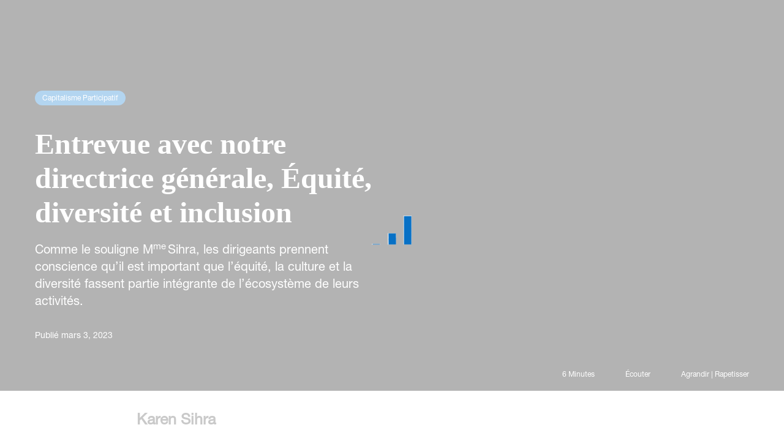

--- FILE ---
content_type: text/html; charset=UTF-8
request_url: https://www.investissementsrpc.com/fr/insight-institute/entrevue-avec-notre-directrice-generale-equite-diversite-et-inclusion/
body_size: 2278
content:
<!DOCTYPE html>
<html lang="en">
<head>
    <meta charset="utf-8">
    <meta name="viewport" content="width=device-width, initial-scale=1">
    <title></title>
    <style>
        body {
            font-family: "Arial";
        }
    </style>
    <script type="text/javascript">
    window.awsWafCookieDomainList = [];
    window.gokuProps = {
"key":"AQIDAHjcYu/GjX+QlghicBgQ/7bFaQZ+m5FKCMDnO+vTbNg96AH4rNVz6su/VZEN8ZENhuRFAAAAfjB8BgkqhkiG9w0BBwagbzBtAgEAMGgGCSqGSIb3DQEHATAeBglghkgBZQMEAS4wEQQMHtBCXf9B+pJ2/29OAgEQgDukEVPElPDYSfamSrvyxPl7iEpF7msKJ+X2JcVoiD6/fFu/+yi7EHB5AmsWBhRVTr/y925s7dcBY+6fsg==",
          "iv":"D549FwBfugAACPpE",
          "context":"bf7+q/6f9C1h3g0vLZ3vaLtAOyWttAQFQWQ2aluvi7p+ZbzyQzMeSNTa+/SRn5F9WoXczWNodhvjP3ZU1C1AcsWs66ukqCoGFw1srFntC9qywO3S4G4HvROWYfEGKmQE81wEwE/YQLpl0Z38/Vh0/Qyxuin79MncfTOnXRBPomTBeY7gXeeFUjC+Lu73yBmYqe9x4hCFCZx4oxDjk98eTcF/u6LWV5jOTSHdjsA7XEKZM1gbaJs80NejO9k6rD5AlxvImozyTGrX4/42H2GqYiMhuCz3EvhvJ+a7KkHEh1K0+UsEFkaVeNmW6KpQwc363+WFjBQ+9tq/19IOFmabKhOhgsQY+1AJrZdorCarxxed//tnzCyegX6LjOJDwsgyCfwwTnNcf1NMWxDcgOfNzQJyUkd0mkQ3hhfRmYO2Y2wyiP89FftVUVVpd+KLHVMpZlJ7J8LyftzYktr9GHTpgPnllqpT8Ae3zMc2oe/M3heF7/dju3aOL7PXHjhpcrqk2pTHNuab1jAFZDfIPPqmMCVnh+xZeloCvljY4Cd0WSKZ8Ox0JVF2KEc1UJeJjFW9n4cUuGH4hGAK9gCunJl/nKIhtDJjEa5lZOJAgDpku8pk7EPwqsSaaO62FZnQW2SNRWNVxotg66KLmIxQF2S37e5l2TSxf7+w7Si8RvlcwSNOUGqtmE8hntGjewbG7DUjFLL9tJaxcZb5uj5L5mcgJ1NKPsUUJIEFUCDIB2j55ugYVhQwx+YQuwqJdUZQ2gVRmW770ILSoa4ORJvEA/A6Xh+THCR3SEvHyi0/d5f7KVtteRyy5AKgVjs="
};
    </script>
    <script src="https://81ef2aad03b9.b3b755ac.us-east-2.token.awswaf.com/81ef2aad03b9/44520cea4f5a/987af74cc16f/challenge.js"></script>
</head>
<body>
    <div id="challenge-container"></div>
    <script type="text/javascript">
        AwsWafIntegration.saveReferrer();
        AwsWafIntegration.checkForceRefresh().then((forceRefresh) => {
            if (forceRefresh) {
                AwsWafIntegration.forceRefreshToken().then(() => {
                    window.location.reload(true);
                });
            } else {
                AwsWafIntegration.getToken().then(() => {
                    window.location.reload(true);
                });
            }
        });
    </script>
    <noscript>
        <h1>JavaScript is disabled</h1>
        In order to continue, we need to verify that you're not a robot.
        This requires JavaScript. Enable JavaScript and then reload the page.
    </noscript>
</body>
</html>

--- FILE ---
content_type: text/html; charset=UTF-8
request_url: https://www.investissementsrpc.com/fr/insight-institute/entrevue-avec-notre-directrice-generale-equite-diversite-et-inclusion/
body_size: 48275
content:

<!DOCTYPE html>
<!--[if IE 7]>
<html class="ie ie7" lang="fr-FR" xmlns:og="https://ogp.me/ns#" xmlns:fb="https://ogp.me/ns/fb#">
<![endif]-->
<!--[if IE 8]>
<html class="ie ie8" lang="fr-FR" xmlns:og="https://ogp.me/ns#" xmlns:fb="https://ogp.me/ns/fb#">
<![endif]-->
<!--[if !(IE 7) | !(IE 8) ]><!-->
<html lang="fr-FR" xmlns:og="https://ogp.me/ns#" xmlns:fb="https://ogp.me/ns/fb#">
<!--<![endif]-->

<head>
	<meta charset="UTF-8"><script type="text/javascript">(window.NREUM||(NREUM={})).init={privacy:{cookies_enabled:true},ajax:{deny_list:["bam.nr-data.net"]},feature_flags:["soft_nav"],distributed_tracing:{enabled:true}};(window.NREUM||(NREUM={})).loader_config={agentID:"1386238133",accountID:"6370605",trustKey:"6370605",xpid:"UgUAUVBTDRABVlhTBgUHU1YG",licenseKey:"NRJS-2175a2c7137b26f3ca7",applicationID:"1291140527",browserID:"1386238133"};;/*! For license information please see nr-loader-spa-1.308.0.min.js.LICENSE.txt */
(()=>{var e,t,r={384:(e,t,r)=>{"use strict";r.d(t,{NT:()=>a,US:()=>u,Zm:()=>o,bQ:()=>d,dV:()=>c,pV:()=>l});var n=r(6154),i=r(1863),s=r(1910);const a={beacon:"bam.nr-data.net",errorBeacon:"bam.nr-data.net"};function o(){return n.gm.NREUM||(n.gm.NREUM={}),void 0===n.gm.newrelic&&(n.gm.newrelic=n.gm.NREUM),n.gm.NREUM}function c(){let e=o();return e.o||(e.o={ST:n.gm.setTimeout,SI:n.gm.setImmediate||n.gm.setInterval,CT:n.gm.clearTimeout,XHR:n.gm.XMLHttpRequest,REQ:n.gm.Request,EV:n.gm.Event,PR:n.gm.Promise,MO:n.gm.MutationObserver,FETCH:n.gm.fetch,WS:n.gm.WebSocket},(0,s.i)(...Object.values(e.o))),e}function d(e,t){let r=o();r.initializedAgents??={},t.initializedAt={ms:(0,i.t)(),date:new Date},r.initializedAgents[e]=t}function u(e,t){o()[e]=t}function l(){return function(){let e=o();const t=e.info||{};e.info={beacon:a.beacon,errorBeacon:a.errorBeacon,...t}}(),function(){let e=o();const t=e.init||{};e.init={...t}}(),c(),function(){let e=o();const t=e.loader_config||{};e.loader_config={...t}}(),o()}},782:(e,t,r)=>{"use strict";r.d(t,{T:()=>n});const n=r(860).K7.pageViewTiming},860:(e,t,r)=>{"use strict";r.d(t,{$J:()=>u,K7:()=>c,P3:()=>d,XX:()=>i,Yy:()=>o,df:()=>s,qY:()=>n,v4:()=>a});const n="events",i="jserrors",s="browser/blobs",a="rum",o="browser/logs",c={ajax:"ajax",genericEvents:"generic_events",jserrors:i,logging:"logging",metrics:"metrics",pageAction:"page_action",pageViewEvent:"page_view_event",pageViewTiming:"page_view_timing",sessionReplay:"session_replay",sessionTrace:"session_trace",softNav:"soft_navigations",spa:"spa"},d={[c.pageViewEvent]:1,[c.pageViewTiming]:2,[c.metrics]:3,[c.jserrors]:4,[c.spa]:5,[c.ajax]:6,[c.sessionTrace]:7,[c.softNav]:8,[c.sessionReplay]:9,[c.logging]:10,[c.genericEvents]:11},u={[c.pageViewEvent]:a,[c.pageViewTiming]:n,[c.ajax]:n,[c.spa]:n,[c.softNav]:n,[c.metrics]:i,[c.jserrors]:i,[c.sessionTrace]:s,[c.sessionReplay]:s,[c.logging]:o,[c.genericEvents]:"ins"}},944:(e,t,r)=>{"use strict";r.d(t,{R:()=>i});var n=r(3241);function i(e,t){"function"==typeof console.debug&&(console.debug("New Relic Warning: https://github.com/newrelic/newrelic-browser-agent/blob/main/docs/warning-codes.md#".concat(e),t),(0,n.W)({agentIdentifier:null,drained:null,type:"data",name:"warn",feature:"warn",data:{code:e,secondary:t}}))}},993:(e,t,r)=>{"use strict";r.d(t,{A$:()=>s,ET:()=>a,TZ:()=>o,p_:()=>i});var n=r(860);const i={ERROR:"ERROR",WARN:"WARN",INFO:"INFO",DEBUG:"DEBUG",TRACE:"TRACE"},s={OFF:0,ERROR:1,WARN:2,INFO:3,DEBUG:4,TRACE:5},a="log",o=n.K7.logging},1541:(e,t,r)=>{"use strict";r.d(t,{U:()=>i,f:()=>n});const n={MFE:"MFE",BA:"BA"};function i(e,t){if(2!==t?.harvestEndpointVersion)return{};const r=t.agentRef.runtime.appMetadata.agents[0].entityGuid;return e?{"source.id":e.id,"source.name":e.name,"source.type":e.type,"parent.id":e.parent?.id||r,"parent.type":e.parent?.type||n.BA}:{"entity.guid":r,appId:t.agentRef.info.applicationID}}},1687:(e,t,r)=>{"use strict";r.d(t,{Ak:()=>d,Ze:()=>h,x3:()=>u});var n=r(3241),i=r(7836),s=r(3606),a=r(860),o=r(2646);const c={};function d(e,t){const r={staged:!1,priority:a.P3[t]||0};l(e),c[e].get(t)||c[e].set(t,r)}function u(e,t){e&&c[e]&&(c[e].get(t)&&c[e].delete(t),p(e,t,!1),c[e].size&&f(e))}function l(e){if(!e)throw new Error("agentIdentifier required");c[e]||(c[e]=new Map)}function h(e="",t="feature",r=!1){if(l(e),!e||!c[e].get(t)||r)return p(e,t);c[e].get(t).staged=!0,f(e)}function f(e){const t=Array.from(c[e]);t.every(([e,t])=>t.staged)&&(t.sort((e,t)=>e[1].priority-t[1].priority),t.forEach(([t])=>{c[e].delete(t),p(e,t)}))}function p(e,t,r=!0){const a=e?i.ee.get(e):i.ee,c=s.i.handlers;if(!a.aborted&&a.backlog&&c){if((0,n.W)({agentIdentifier:e,type:"lifecycle",name:"drain",feature:t}),r){const e=a.backlog[t],r=c[t];if(r){for(let t=0;e&&t<e.length;++t)g(e[t],r);Object.entries(r).forEach(([e,t])=>{Object.values(t||{}).forEach(t=>{t[0]?.on&&t[0]?.context()instanceof o.y&&t[0].on(e,t[1])})})}}a.isolatedBacklog||delete c[t],a.backlog[t]=null,a.emit("drain-"+t,[])}}function g(e,t){var r=e[1];Object.values(t[r]||{}).forEach(t=>{var r=e[0];if(t[0]===r){var n=t[1],i=e[3],s=e[2];n.apply(i,s)}})}},1738:(e,t,r)=>{"use strict";r.d(t,{U:()=>f,Y:()=>h});var n=r(3241),i=r(9908),s=r(1863),a=r(944),o=r(5701),c=r(3969),d=r(8362),u=r(860),l=r(4261);function h(e,t,r,s){const h=s||r;!h||h[e]&&h[e]!==d.d.prototype[e]||(h[e]=function(){(0,i.p)(c.xV,["API/"+e+"/called"],void 0,u.K7.metrics,r.ee),(0,n.W)({agentIdentifier:r.agentIdentifier,drained:!!o.B?.[r.agentIdentifier],type:"data",name:"api",feature:l.Pl+e,data:{}});try{return t.apply(this,arguments)}catch(e){(0,a.R)(23,e)}})}function f(e,t,r,n,a){const o=e.info;null===r?delete o.jsAttributes[t]:o.jsAttributes[t]=r,(a||null===r)&&(0,i.p)(l.Pl+n,[(0,s.t)(),t,r],void 0,"session",e.ee)}},1741:(e,t,r)=>{"use strict";r.d(t,{W:()=>s});var n=r(944),i=r(4261);class s{#e(e,...t){if(this[e]!==s.prototype[e])return this[e](...t);(0,n.R)(35,e)}addPageAction(e,t){return this.#e(i.hG,e,t)}register(e){return this.#e(i.eY,e)}recordCustomEvent(e,t){return this.#e(i.fF,e,t)}setPageViewName(e,t){return this.#e(i.Fw,e,t)}setCustomAttribute(e,t,r){return this.#e(i.cD,e,t,r)}noticeError(e,t){return this.#e(i.o5,e,t)}setUserId(e,t=!1){return this.#e(i.Dl,e,t)}setApplicationVersion(e){return this.#e(i.nb,e)}setErrorHandler(e){return this.#e(i.bt,e)}addRelease(e,t){return this.#e(i.k6,e,t)}log(e,t){return this.#e(i.$9,e,t)}start(){return this.#e(i.d3)}finished(e){return this.#e(i.BL,e)}recordReplay(){return this.#e(i.CH)}pauseReplay(){return this.#e(i.Tb)}addToTrace(e){return this.#e(i.U2,e)}setCurrentRouteName(e){return this.#e(i.PA,e)}interaction(e){return this.#e(i.dT,e)}wrapLogger(e,t,r){return this.#e(i.Wb,e,t,r)}measure(e,t){return this.#e(i.V1,e,t)}consent(e){return this.#e(i.Pv,e)}}},1863:(e,t,r)=>{"use strict";function n(){return Math.floor(performance.now())}r.d(t,{t:()=>n})},1910:(e,t,r)=>{"use strict";r.d(t,{i:()=>s});var n=r(944);const i=new Map;function s(...e){return e.every(e=>{if(i.has(e))return i.get(e);const t="function"==typeof e?e.toString():"",r=t.includes("[native code]"),s=t.includes("nrWrapper");return r||s||(0,n.R)(64,e?.name||t),i.set(e,r),r})}},2555:(e,t,r)=>{"use strict";r.d(t,{D:()=>o,f:()=>a});var n=r(384),i=r(8122);const s={beacon:n.NT.beacon,errorBeacon:n.NT.errorBeacon,licenseKey:void 0,applicationID:void 0,sa:void 0,queueTime:void 0,applicationTime:void 0,ttGuid:void 0,user:void 0,account:void 0,product:void 0,extra:void 0,jsAttributes:{},userAttributes:void 0,atts:void 0,transactionName:void 0,tNamePlain:void 0};function a(e){try{return!!e.licenseKey&&!!e.errorBeacon&&!!e.applicationID}catch(e){return!1}}const o=e=>(0,i.a)(e,s)},2614:(e,t,r)=>{"use strict";r.d(t,{BB:()=>a,H3:()=>n,g:()=>d,iL:()=>c,tS:()=>o,uh:()=>i,wk:()=>s});const n="NRBA",i="SESSION",s=144e5,a=18e5,o={STARTED:"session-started",PAUSE:"session-pause",RESET:"session-reset",RESUME:"session-resume",UPDATE:"session-update"},c={SAME_TAB:"same-tab",CROSS_TAB:"cross-tab"},d={OFF:0,FULL:1,ERROR:2}},2646:(e,t,r)=>{"use strict";r.d(t,{y:()=>n});class n{constructor(e){this.contextId=e}}},2843:(e,t,r)=>{"use strict";r.d(t,{G:()=>s,u:()=>i});var n=r(3878);function i(e,t=!1,r,i){(0,n.DD)("visibilitychange",function(){if(t)return void("hidden"===document.visibilityState&&e());e(document.visibilityState)},r,i)}function s(e,t,r){(0,n.sp)("pagehide",e,t,r)}},3241:(e,t,r)=>{"use strict";r.d(t,{W:()=>s});var n=r(6154);const i="newrelic";function s(e={}){try{n.gm.dispatchEvent(new CustomEvent(i,{detail:e}))}catch(e){}}},3304:(e,t,r)=>{"use strict";r.d(t,{A:()=>s});var n=r(7836);const i=()=>{const e=new WeakSet;return(t,r)=>{if("object"==typeof r&&null!==r){if(e.has(r))return;e.add(r)}return r}};function s(e){try{return JSON.stringify(e,i())??""}catch(e){try{n.ee.emit("internal-error",[e])}catch(e){}return""}}},3333:(e,t,r)=>{"use strict";r.d(t,{$v:()=>u,TZ:()=>n,Xh:()=>c,Zp:()=>i,kd:()=>d,mq:()=>o,nf:()=>a,qN:()=>s});const n=r(860).K7.genericEvents,i=["auxclick","click","copy","keydown","paste","scrollend"],s=["focus","blur"],a=4,o=1e3,c=2e3,d=["PageAction","UserAction","BrowserPerformance"],u={RESOURCES:"experimental.resources",REGISTER:"register"}},3434:(e,t,r)=>{"use strict";r.d(t,{Jt:()=>s,YM:()=>d});var n=r(7836),i=r(5607);const s="nr@original:".concat(i.W),a=50;var o=Object.prototype.hasOwnProperty,c=!1;function d(e,t){return e||(e=n.ee),r.inPlace=function(e,t,n,i,s){n||(n="");const a="-"===n.charAt(0);for(let o=0;o<t.length;o++){const c=t[o],d=e[c];l(d)||(e[c]=r(d,a?c+n:n,i,c,s))}},r.flag=s,r;function r(t,r,n,c,d){return l(t)?t:(r||(r=""),nrWrapper[s]=t,function(e,t,r){if(Object.defineProperty&&Object.keys)try{return Object.keys(e).forEach(function(r){Object.defineProperty(t,r,{get:function(){return e[r]},set:function(t){return e[r]=t,t}})}),t}catch(e){u([e],r)}for(var n in e)o.call(e,n)&&(t[n]=e[n])}(t,nrWrapper,e),nrWrapper);function nrWrapper(){var s,o,l,h;let f;try{o=this,s=[...arguments],l="function"==typeof n?n(s,o):n||{}}catch(t){u([t,"",[s,o,c],l],e)}i(r+"start",[s,o,c],l,d);const p=performance.now();let g;try{return h=t.apply(o,s),g=performance.now(),h}catch(e){throw g=performance.now(),i(r+"err",[s,o,e],l,d),f=e,f}finally{const e=g-p,t={start:p,end:g,duration:e,isLongTask:e>=a,methodName:c,thrownError:f};t.isLongTask&&i("long-task",[t,o],l,d),i(r+"end",[s,o,h],l,d)}}}function i(r,n,i,s){if(!c||t){var a=c;c=!0;try{e.emit(r,n,i,t,s)}catch(t){u([t,r,n,i],e)}c=a}}}function u(e,t){t||(t=n.ee);try{t.emit("internal-error",e)}catch(e){}}function l(e){return!(e&&"function"==typeof e&&e.apply&&!e[s])}},3606:(e,t,r)=>{"use strict";r.d(t,{i:()=>s});var n=r(9908);s.on=a;var i=s.handlers={};function s(e,t,r,s){a(s||n.d,i,e,t,r)}function a(e,t,r,i,s){s||(s="feature"),e||(e=n.d);var a=t[s]=t[s]||{};(a[r]=a[r]||[]).push([e,i])}},3738:(e,t,r)=>{"use strict";r.d(t,{He:()=>i,Kp:()=>o,Lc:()=>d,Rz:()=>u,TZ:()=>n,bD:()=>s,d3:()=>a,jx:()=>l,sl:()=>h,uP:()=>c});const n=r(860).K7.sessionTrace,i="bstResource",s="resource",a="-start",o="-end",c="fn"+a,d="fn"+o,u="pushState",l=1e3,h=3e4},3785:(e,t,r)=>{"use strict";r.d(t,{R:()=>c,b:()=>d});var n=r(9908),i=r(1863),s=r(860),a=r(3969),o=r(993);function c(e,t,r={},c=o.p_.INFO,d=!0,u,l=(0,i.t)()){(0,n.p)(a.xV,["API/logging/".concat(c.toLowerCase(),"/called")],void 0,s.K7.metrics,e),(0,n.p)(o.ET,[l,t,r,c,d,u],void 0,s.K7.logging,e)}function d(e){return"string"==typeof e&&Object.values(o.p_).some(t=>t===e.toUpperCase().trim())}},3878:(e,t,r)=>{"use strict";function n(e,t){return{capture:e,passive:!1,signal:t}}function i(e,t,r=!1,i){window.addEventListener(e,t,n(r,i))}function s(e,t,r=!1,i){document.addEventListener(e,t,n(r,i))}r.d(t,{DD:()=>s,jT:()=>n,sp:()=>i})},3962:(e,t,r)=>{"use strict";r.d(t,{AM:()=>a,O2:()=>l,OV:()=>s,Qu:()=>h,TZ:()=>c,ih:()=>f,pP:()=>o,t1:()=>u,tC:()=>i,wD:()=>d});var n=r(860);const i=["click","keydown","submit"],s="popstate",a="api",o="initialPageLoad",c=n.K7.softNav,d=5e3,u=500,l={INITIAL_PAGE_LOAD:"",ROUTE_CHANGE:1,UNSPECIFIED:2},h={INTERACTION:1,AJAX:2,CUSTOM_END:3,CUSTOM_TRACER:4},f={IP:"in progress",PF:"pending finish",FIN:"finished",CAN:"cancelled"}},3969:(e,t,r)=>{"use strict";r.d(t,{TZ:()=>n,XG:()=>o,rs:()=>i,xV:()=>a,z_:()=>s});const n=r(860).K7.metrics,i="sm",s="cm",a="storeSupportabilityMetrics",o="storeEventMetrics"},4234:(e,t,r)=>{"use strict";r.d(t,{W:()=>s});var n=r(7836),i=r(1687);class s{constructor(e,t){this.agentIdentifier=e,this.ee=n.ee.get(e),this.featureName=t,this.blocked=!1}deregisterDrain(){(0,i.x3)(this.agentIdentifier,this.featureName)}}},4261:(e,t,r)=>{"use strict";r.d(t,{$9:()=>u,BL:()=>c,CH:()=>p,Dl:()=>R,Fw:()=>w,PA:()=>v,Pl:()=>n,Pv:()=>A,Tb:()=>h,U2:()=>a,V1:()=>E,Wb:()=>T,bt:()=>y,cD:()=>b,d3:()=>x,dT:()=>d,eY:()=>g,fF:()=>f,hG:()=>s,hw:()=>i,k6:()=>o,nb:()=>m,o5:()=>l});const n="api-",i=n+"ixn-",s="addPageAction",a="addToTrace",o="addRelease",c="finished",d="interaction",u="log",l="noticeError",h="pauseReplay",f="recordCustomEvent",p="recordReplay",g="register",m="setApplicationVersion",v="setCurrentRouteName",b="setCustomAttribute",y="setErrorHandler",w="setPageViewName",R="setUserId",x="start",T="wrapLogger",E="measure",A="consent"},5205:(e,t,r)=>{"use strict";r.d(t,{j:()=>S});var n=r(384),i=r(1741);var s=r(2555),a=r(3333);const o=e=>{if(!e||"string"!=typeof e)return!1;try{document.createDocumentFragment().querySelector(e)}catch{return!1}return!0};var c=r(2614),d=r(944),u=r(8122);const l="[data-nr-mask]",h=e=>(0,u.a)(e,(()=>{const e={feature_flags:[],experimental:{allow_registered_children:!1,resources:!1},mask_selector:"*",block_selector:"[data-nr-block]",mask_input_options:{color:!1,date:!1,"datetime-local":!1,email:!1,month:!1,number:!1,range:!1,search:!1,tel:!1,text:!1,time:!1,url:!1,week:!1,textarea:!1,select:!1,password:!0}};return{ajax:{deny_list:void 0,block_internal:!0,enabled:!0,autoStart:!0},api:{get allow_registered_children(){return e.feature_flags.includes(a.$v.REGISTER)||e.experimental.allow_registered_children},set allow_registered_children(t){e.experimental.allow_registered_children=t},duplicate_registered_data:!1},browser_consent_mode:{enabled:!1},distributed_tracing:{enabled:void 0,exclude_newrelic_header:void 0,cors_use_newrelic_header:void 0,cors_use_tracecontext_headers:void 0,allowed_origins:void 0},get feature_flags(){return e.feature_flags},set feature_flags(t){e.feature_flags=t},generic_events:{enabled:!0,autoStart:!0},harvest:{interval:30},jserrors:{enabled:!0,autoStart:!0},logging:{enabled:!0,autoStart:!0},metrics:{enabled:!0,autoStart:!0},obfuscate:void 0,page_action:{enabled:!0},page_view_event:{enabled:!0,autoStart:!0},page_view_timing:{enabled:!0,autoStart:!0},performance:{capture_marks:!1,capture_measures:!1,capture_detail:!0,resources:{get enabled(){return e.feature_flags.includes(a.$v.RESOURCES)||e.experimental.resources},set enabled(t){e.experimental.resources=t},asset_types:[],first_party_domains:[],ignore_newrelic:!0}},privacy:{cookies_enabled:!0},proxy:{assets:void 0,beacon:void 0},session:{expiresMs:c.wk,inactiveMs:c.BB},session_replay:{autoStart:!0,enabled:!1,preload:!1,sampling_rate:10,error_sampling_rate:100,collect_fonts:!1,inline_images:!1,fix_stylesheets:!0,mask_all_inputs:!0,get mask_text_selector(){return e.mask_selector},set mask_text_selector(t){o(t)?e.mask_selector="".concat(t,",").concat(l):""===t||null===t?e.mask_selector=l:(0,d.R)(5,t)},get block_class(){return"nr-block"},get ignore_class(){return"nr-ignore"},get mask_text_class(){return"nr-mask"},get block_selector(){return e.block_selector},set block_selector(t){o(t)?e.block_selector+=",".concat(t):""!==t&&(0,d.R)(6,t)},get mask_input_options(){return e.mask_input_options},set mask_input_options(t){t&&"object"==typeof t?e.mask_input_options={...t,password:!0}:(0,d.R)(7,t)}},session_trace:{enabled:!0,autoStart:!0},soft_navigations:{enabled:!0,autoStart:!0},spa:{enabled:!0,autoStart:!0},ssl:void 0,user_actions:{enabled:!0,elementAttributes:["id","className","tagName","type"]}}})());var f=r(6154),p=r(9324);let g=0;const m={buildEnv:p.F3,distMethod:p.Xs,version:p.xv,originTime:f.WN},v={consented:!1},b={appMetadata:{},get consented(){return this.session?.state?.consent||v.consented},set consented(e){v.consented=e},customTransaction:void 0,denyList:void 0,disabled:!1,harvester:void 0,isolatedBacklog:!1,isRecording:!1,loaderType:void 0,maxBytes:3e4,obfuscator:void 0,onerror:void 0,ptid:void 0,releaseIds:{},session:void 0,timeKeeper:void 0,registeredEntities:[],jsAttributesMetadata:{bytes:0},get harvestCount(){return++g}},y=e=>{const t=(0,u.a)(e,b),r=Object.keys(m).reduce((e,t)=>(e[t]={value:m[t],writable:!1,configurable:!0,enumerable:!0},e),{});return Object.defineProperties(t,r)};var w=r(5701);const R=e=>{const t=e.startsWith("http");e+="/",r.p=t?e:"https://"+e};var x=r(7836),T=r(3241);const E={accountID:void 0,trustKey:void 0,agentID:void 0,licenseKey:void 0,applicationID:void 0,xpid:void 0},A=e=>(0,u.a)(e,E),_=new Set;function S(e,t={},r,a){let{init:o,info:c,loader_config:d,runtime:u={},exposed:l=!0}=t;if(!c){const e=(0,n.pV)();o=e.init,c=e.info,d=e.loader_config}e.init=h(o||{}),e.loader_config=A(d||{}),c.jsAttributes??={},f.bv&&(c.jsAttributes.isWorker=!0),e.info=(0,s.D)(c);const p=e.init,g=[c.beacon,c.errorBeacon];_.has(e.agentIdentifier)||(p.proxy.assets&&(R(p.proxy.assets),g.push(p.proxy.assets)),p.proxy.beacon&&g.push(p.proxy.beacon),e.beacons=[...g],function(e){const t=(0,n.pV)();Object.getOwnPropertyNames(i.W.prototype).forEach(r=>{const n=i.W.prototype[r];if("function"!=typeof n||"constructor"===n)return;let s=t[r];e[r]&&!1!==e.exposed&&"micro-agent"!==e.runtime?.loaderType&&(t[r]=(...t)=>{const n=e[r](...t);return s?s(...t):n})})}(e),(0,n.US)("activatedFeatures",w.B)),u.denyList=[...p.ajax.deny_list||[],...p.ajax.block_internal?g:[]],u.ptid=e.agentIdentifier,u.loaderType=r,e.runtime=y(u),_.has(e.agentIdentifier)||(e.ee=x.ee.get(e.agentIdentifier),e.exposed=l,(0,T.W)({agentIdentifier:e.agentIdentifier,drained:!!w.B?.[e.agentIdentifier],type:"lifecycle",name:"initialize",feature:void 0,data:e.config})),_.add(e.agentIdentifier)}},5270:(e,t,r)=>{"use strict";r.d(t,{Aw:()=>a,SR:()=>s,rF:()=>o});var n=r(384),i=r(7767);function s(e){return!!(0,n.dV)().o.MO&&(0,i.V)(e)&&!0===e?.session_trace.enabled}function a(e){return!0===e?.session_replay.preload&&s(e)}function o(e,t){try{if("string"==typeof t?.type){if("password"===t.type.toLowerCase())return"*".repeat(e?.length||0);if(void 0!==t?.dataset?.nrUnmask||t?.classList?.contains("nr-unmask"))return e}}catch(e){}return"string"==typeof e?e.replace(/[\S]/g,"*"):"*".repeat(e?.length||0)}},5289:(e,t,r)=>{"use strict";r.d(t,{GG:()=>a,Qr:()=>c,sB:()=>o});var n=r(3878),i=r(6389);function s(){return"undefined"==typeof document||"complete"===document.readyState}function a(e,t){if(s())return e();const r=(0,i.J)(e),a=setInterval(()=>{s()&&(clearInterval(a),r())},500);(0,n.sp)("load",r,t)}function o(e){if(s())return e();(0,n.DD)("DOMContentLoaded",e)}function c(e){if(s())return e();(0,n.sp)("popstate",e)}},5607:(e,t,r)=>{"use strict";r.d(t,{W:()=>n});const n=(0,r(9566).bz)()},5701:(e,t,r)=>{"use strict";r.d(t,{B:()=>s,t:()=>a});var n=r(3241);const i=new Set,s={};function a(e,t){const r=t.agentIdentifier;s[r]??={},e&&"object"==typeof e&&(i.has(r)||(t.ee.emit("rumresp",[e]),s[r]=e,i.add(r),(0,n.W)({agentIdentifier:r,loaded:!0,drained:!0,type:"lifecycle",name:"load",feature:void 0,data:e})))}},6154:(e,t,r)=>{"use strict";r.d(t,{OF:()=>d,RI:()=>i,WN:()=>h,bv:()=>s,eN:()=>f,gm:()=>a,lR:()=>l,m:()=>c,mw:()=>o,sb:()=>u});var n=r(1863);const i="undefined"!=typeof window&&!!window.document,s="undefined"!=typeof WorkerGlobalScope&&("undefined"!=typeof self&&self instanceof WorkerGlobalScope&&self.navigator instanceof WorkerNavigator||"undefined"!=typeof globalThis&&globalThis instanceof WorkerGlobalScope&&globalThis.navigator instanceof WorkerNavigator),a=i?window:"undefined"!=typeof WorkerGlobalScope&&("undefined"!=typeof self&&self instanceof WorkerGlobalScope&&self||"undefined"!=typeof globalThis&&globalThis instanceof WorkerGlobalScope&&globalThis),o=Boolean("hidden"===a?.document?.visibilityState),c=""+a?.location,d=/iPad|iPhone|iPod/.test(a.navigator?.userAgent),u=d&&"undefined"==typeof SharedWorker,l=(()=>{const e=a.navigator?.userAgent?.match(/Firefox[/\s](\d+\.\d+)/);return Array.isArray(e)&&e.length>=2?+e[1]:0})(),h=Date.now()-(0,n.t)(),f=()=>"undefined"!=typeof PerformanceNavigationTiming&&a?.performance?.getEntriesByType("navigation")?.[0]?.responseStart},6344:(e,t,r)=>{"use strict";r.d(t,{BB:()=>u,Qb:()=>l,TZ:()=>i,Ug:()=>a,Vh:()=>s,_s:()=>o,bc:()=>d,yP:()=>c});var n=r(2614);const i=r(860).K7.sessionReplay,s="errorDuringReplay",a=.12,o={DomContentLoaded:0,Load:1,FullSnapshot:2,IncrementalSnapshot:3,Meta:4,Custom:5},c={[n.g.ERROR]:15e3,[n.g.FULL]:3e5,[n.g.OFF]:0},d={RESET:{message:"Session was reset",sm:"Reset"},IMPORT:{message:"Recorder failed to import",sm:"Import"},TOO_MANY:{message:"429: Too Many Requests",sm:"Too-Many"},TOO_BIG:{message:"Payload was too large",sm:"Too-Big"},CROSS_TAB:{message:"Session Entity was set to OFF on another tab",sm:"Cross-Tab"},ENTITLEMENTS:{message:"Session Replay is not allowed and will not be started",sm:"Entitlement"}},u=5e3,l={API:"api",RESUME:"resume",SWITCH_TO_FULL:"switchToFull",INITIALIZE:"initialize",PRELOAD:"preload"}},6389:(e,t,r)=>{"use strict";function n(e,t=500,r={}){const n=r?.leading||!1;let i;return(...r)=>{n&&void 0===i&&(e.apply(this,r),i=setTimeout(()=>{i=clearTimeout(i)},t)),n||(clearTimeout(i),i=setTimeout(()=>{e.apply(this,r)},t))}}function i(e){let t=!1;return(...r)=>{t||(t=!0,e.apply(this,r))}}r.d(t,{J:()=>i,s:()=>n})},6630:(e,t,r)=>{"use strict";r.d(t,{T:()=>n});const n=r(860).K7.pageViewEvent},6774:(e,t,r)=>{"use strict";r.d(t,{T:()=>n});const n=r(860).K7.jserrors},7295:(e,t,r)=>{"use strict";r.d(t,{Xv:()=>a,gX:()=>i,iW:()=>s});var n=[];function i(e){if(!e||s(e))return!1;if(0===n.length)return!0;if("*"===n[0].hostname)return!1;for(var t=0;t<n.length;t++){var r=n[t];if(r.hostname.test(e.hostname)&&r.pathname.test(e.pathname))return!1}return!0}function s(e){return void 0===e.hostname}function a(e){if(n=[],e&&e.length)for(var t=0;t<e.length;t++){let r=e[t];if(!r)continue;if("*"===r)return void(n=[{hostname:"*"}]);0===r.indexOf("http://")?r=r.substring(7):0===r.indexOf("https://")&&(r=r.substring(8));const i=r.indexOf("/");let s,a;i>0?(s=r.substring(0,i),a=r.substring(i)):(s=r,a="*");let[c]=s.split(":");n.push({hostname:o(c),pathname:o(a,!0)})}}function o(e,t=!1){const r=e.replace(/[.+?^${}()|[\]\\]/g,e=>"\\"+e).replace(/\*/g,".*?");return new RegExp((t?"^":"")+r+"$")}},7485:(e,t,r)=>{"use strict";r.d(t,{D:()=>i});var n=r(6154);function i(e){if(0===(e||"").indexOf("data:"))return{protocol:"data"};try{const t=new URL(e,location.href),r={port:t.port,hostname:t.hostname,pathname:t.pathname,search:t.search,protocol:t.protocol.slice(0,t.protocol.indexOf(":")),sameOrigin:t.protocol===n.gm?.location?.protocol&&t.host===n.gm?.location?.host};return r.port&&""!==r.port||("http:"===t.protocol&&(r.port="80"),"https:"===t.protocol&&(r.port="443")),r.pathname&&""!==r.pathname?r.pathname.startsWith("/")||(r.pathname="/".concat(r.pathname)):r.pathname="/",r}catch(e){return{}}}},7699:(e,t,r)=>{"use strict";r.d(t,{It:()=>s,KC:()=>o,No:()=>i,qh:()=>a});var n=r(860);const i=16e3,s=1e6,a="SESSION_ERROR",o={[n.K7.logging]:!0,[n.K7.genericEvents]:!1,[n.K7.jserrors]:!1,[n.K7.ajax]:!1}},7767:(e,t,r)=>{"use strict";r.d(t,{V:()=>i});var n=r(6154);const i=e=>n.RI&&!0===e?.privacy.cookies_enabled},7836:(e,t,r)=>{"use strict";r.d(t,{P:()=>o,ee:()=>c});var n=r(384),i=r(8990),s=r(2646),a=r(5607);const o="nr@context:".concat(a.W),c=function e(t,r){var n={},a={},u={},l=!1;try{l=16===r.length&&d.initializedAgents?.[r]?.runtime.isolatedBacklog}catch(e){}var h={on:p,addEventListener:p,removeEventListener:function(e,t){var r=n[e];if(!r)return;for(var i=0;i<r.length;i++)r[i]===t&&r.splice(i,1)},emit:function(e,r,n,i,s){!1!==s&&(s=!0);if(c.aborted&&!i)return;t&&s&&t.emit(e,r,n);var o=f(n);g(e).forEach(e=>{e.apply(o,r)});var d=v()[a[e]];d&&d.push([h,e,r,o]);return o},get:m,listeners:g,context:f,buffer:function(e,t){const r=v();if(t=t||"feature",h.aborted)return;Object.entries(e||{}).forEach(([e,n])=>{a[n]=t,t in r||(r[t]=[])})},abort:function(){h._aborted=!0,Object.keys(h.backlog).forEach(e=>{delete h.backlog[e]})},isBuffering:function(e){return!!v()[a[e]]},debugId:r,backlog:l?{}:t&&"object"==typeof t.backlog?t.backlog:{},isolatedBacklog:l};return Object.defineProperty(h,"aborted",{get:()=>{let e=h._aborted||!1;return e||(t&&(e=t.aborted),e)}}),h;function f(e){return e&&e instanceof s.y?e:e?(0,i.I)(e,o,()=>new s.y(o)):new s.y(o)}function p(e,t){n[e]=g(e).concat(t)}function g(e){return n[e]||[]}function m(t){return u[t]=u[t]||e(h,t)}function v(){return h.backlog}}(void 0,"globalEE"),d=(0,n.Zm)();d.ee||(d.ee=c)},8122:(e,t,r)=>{"use strict";r.d(t,{a:()=>i});var n=r(944);function i(e,t){try{if(!e||"object"!=typeof e)return(0,n.R)(3);if(!t||"object"!=typeof t)return(0,n.R)(4);const r=Object.create(Object.getPrototypeOf(t),Object.getOwnPropertyDescriptors(t)),s=0===Object.keys(r).length?e:r;for(let a in s)if(void 0!==e[a])try{if(null===e[a]){r[a]=null;continue}Array.isArray(e[a])&&Array.isArray(t[a])?r[a]=Array.from(new Set([...e[a],...t[a]])):"object"==typeof e[a]&&"object"==typeof t[a]?r[a]=i(e[a],t[a]):r[a]=e[a]}catch(e){r[a]||(0,n.R)(1,e)}return r}catch(e){(0,n.R)(2,e)}}},8139:(e,t,r)=>{"use strict";r.d(t,{u:()=>h});var n=r(7836),i=r(3434),s=r(8990),a=r(6154);const o={},c=a.gm.XMLHttpRequest,d="addEventListener",u="removeEventListener",l="nr@wrapped:".concat(n.P);function h(e){var t=function(e){return(e||n.ee).get("events")}(e);if(o[t.debugId]++)return t;o[t.debugId]=1;var r=(0,i.YM)(t,!0);function h(e){r.inPlace(e,[d,u],"-",p)}function p(e,t){return e[1]}return"getPrototypeOf"in Object&&(a.RI&&f(document,h),c&&f(c.prototype,h),f(a.gm,h)),t.on(d+"-start",function(e,t){var n=e[1];if(null!==n&&("function"==typeof n||"object"==typeof n)&&"newrelic"!==e[0]){var i=(0,s.I)(n,l,function(){var e={object:function(){if("function"!=typeof n.handleEvent)return;return n.handleEvent.apply(n,arguments)},function:n}[typeof n];return e?r(e,"fn-",null,e.name||"anonymous"):n});this.wrapped=e[1]=i}}),t.on(u+"-start",function(e){e[1]=this.wrapped||e[1]}),t}function f(e,t,...r){let n=e;for(;"object"==typeof n&&!Object.prototype.hasOwnProperty.call(n,d);)n=Object.getPrototypeOf(n);n&&t(n,...r)}},8362:(e,t,r)=>{"use strict";r.d(t,{d:()=>s});var n=r(9566),i=r(1741);class s extends i.W{agentIdentifier=(0,n.LA)(16)}},8374:(e,t,r)=>{r.nc=(()=>{try{return document?.currentScript?.nonce}catch(e){}return""})()},8990:(e,t,r)=>{"use strict";r.d(t,{I:()=>i});var n=Object.prototype.hasOwnProperty;function i(e,t,r){if(n.call(e,t))return e[t];var i=r();if(Object.defineProperty&&Object.keys)try{return Object.defineProperty(e,t,{value:i,writable:!0,enumerable:!1}),i}catch(e){}return e[t]=i,i}},9119:(e,t,r)=>{"use strict";r.d(t,{L:()=>s});var n=/([^?#]*)[^#]*(#[^?]*|$).*/,i=/([^?#]*)().*/;function s(e,t){return e?e.replace(t?n:i,"$1$2"):e}},9300:(e,t,r)=>{"use strict";r.d(t,{T:()=>n});const n=r(860).K7.ajax},9324:(e,t,r)=>{"use strict";r.d(t,{AJ:()=>a,F3:()=>i,Xs:()=>s,Yq:()=>o,xv:()=>n});const n="1.308.0",i="PROD",s="CDN",a="@newrelic/rrweb",o="1.0.1"},9566:(e,t,r)=>{"use strict";r.d(t,{LA:()=>o,ZF:()=>c,bz:()=>a,el:()=>d});var n=r(6154);const i="xxxxxxxx-xxxx-4xxx-yxxx-xxxxxxxxxxxx";function s(e,t){return e?15&e[t]:16*Math.random()|0}function a(){const e=n.gm?.crypto||n.gm?.msCrypto;let t,r=0;return e&&e.getRandomValues&&(t=e.getRandomValues(new Uint8Array(30))),i.split("").map(e=>"x"===e?s(t,r++).toString(16):"y"===e?(3&s()|8).toString(16):e).join("")}function o(e){const t=n.gm?.crypto||n.gm?.msCrypto;let r,i=0;t&&t.getRandomValues&&(r=t.getRandomValues(new Uint8Array(e)));const a=[];for(var o=0;o<e;o++)a.push(s(r,i++).toString(16));return a.join("")}function c(){return o(16)}function d(){return o(32)}},9908:(e,t,r)=>{"use strict";r.d(t,{d:()=>n,p:()=>i});var n=r(7836).ee.get("handle");function i(e,t,r,i,s){s?(s.buffer([e],i),s.emit(e,t,r)):(n.buffer([e],i),n.emit(e,t,r))}}},n={};function i(e){var t=n[e];if(void 0!==t)return t.exports;var s=n[e]={exports:{}};return r[e](s,s.exports,i),s.exports}i.m=r,i.d=(e,t)=>{for(var r in t)i.o(t,r)&&!i.o(e,r)&&Object.defineProperty(e,r,{enumerable:!0,get:t[r]})},i.f={},i.e=e=>Promise.all(Object.keys(i.f).reduce((t,r)=>(i.f[r](e,t),t),[])),i.u=e=>({212:"nr-spa-compressor",249:"nr-spa-recorder",478:"nr-spa"}[e]+"-1.308.0.min.js"),i.o=(e,t)=>Object.prototype.hasOwnProperty.call(e,t),e={},t="NRBA-1.308.0.PROD:",i.l=(r,n,s,a)=>{if(e[r])e[r].push(n);else{var o,c;if(void 0!==s)for(var d=document.getElementsByTagName("script"),u=0;u<d.length;u++){var l=d[u];if(l.getAttribute("src")==r||l.getAttribute("data-webpack")==t+s){o=l;break}}if(!o){c=!0;var h={478:"sha512-RSfSVnmHk59T/uIPbdSE0LPeqcEdF4/+XhfJdBuccH5rYMOEZDhFdtnh6X6nJk7hGpzHd9Ujhsy7lZEz/ORYCQ==",249:"sha512-ehJXhmntm85NSqW4MkhfQqmeKFulra3klDyY0OPDUE+sQ3GokHlPh1pmAzuNy//3j4ac6lzIbmXLvGQBMYmrkg==",212:"sha512-B9h4CR46ndKRgMBcK+j67uSR2RCnJfGefU+A7FrgR/k42ovXy5x/MAVFiSvFxuVeEk/pNLgvYGMp1cBSK/G6Fg=="};(o=document.createElement("script")).charset="utf-8",i.nc&&o.setAttribute("nonce",i.nc),o.setAttribute("data-webpack",t+s),o.src=r,0!==o.src.indexOf(window.location.origin+"/")&&(o.crossOrigin="anonymous"),h[a]&&(o.integrity=h[a])}e[r]=[n];var f=(t,n)=>{o.onerror=o.onload=null,clearTimeout(p);var i=e[r];if(delete e[r],o.parentNode&&o.parentNode.removeChild(o),i&&i.forEach(e=>e(n)),t)return t(n)},p=setTimeout(f.bind(null,void 0,{type:"timeout",target:o}),12e4);o.onerror=f.bind(null,o.onerror),o.onload=f.bind(null,o.onload),c&&document.head.appendChild(o)}},i.r=e=>{"undefined"!=typeof Symbol&&Symbol.toStringTag&&Object.defineProperty(e,Symbol.toStringTag,{value:"Module"}),Object.defineProperty(e,"__esModule",{value:!0})},i.p="https://js-agent.newrelic.com/",(()=>{var e={38:0,788:0};i.f.j=(t,r)=>{var n=i.o(e,t)?e[t]:void 0;if(0!==n)if(n)r.push(n[2]);else{var s=new Promise((r,i)=>n=e[t]=[r,i]);r.push(n[2]=s);var a=i.p+i.u(t),o=new Error;i.l(a,r=>{if(i.o(e,t)&&(0!==(n=e[t])&&(e[t]=void 0),n)){var s=r&&("load"===r.type?"missing":r.type),a=r&&r.target&&r.target.src;o.message="Loading chunk "+t+" failed: ("+s+": "+a+")",o.name="ChunkLoadError",o.type=s,o.request=a,n[1](o)}},"chunk-"+t,t)}};var t=(t,r)=>{var n,s,[a,o,c]=r,d=0;if(a.some(t=>0!==e[t])){for(n in o)i.o(o,n)&&(i.m[n]=o[n]);if(c)c(i)}for(t&&t(r);d<a.length;d++)s=a[d],i.o(e,s)&&e[s]&&e[s][0](),e[s]=0},r=self["webpackChunk:NRBA-1.308.0.PROD"]=self["webpackChunk:NRBA-1.308.0.PROD"]||[];r.forEach(t.bind(null,0)),r.push=t.bind(null,r.push.bind(r))})(),(()=>{"use strict";i(8374);var e=i(8362),t=i(860);const r=Object.values(t.K7);var n=i(5205);var s=i(9908),a=i(1863),o=i(4261),c=i(1738);var d=i(1687),u=i(4234),l=i(5289),h=i(6154),f=i(944),p=i(5270),g=i(7767),m=i(6389),v=i(7699);class b extends u.W{constructor(e,t){super(e.agentIdentifier,t),this.agentRef=e,this.abortHandler=void 0,this.featAggregate=void 0,this.loadedSuccessfully=void 0,this.onAggregateImported=new Promise(e=>{this.loadedSuccessfully=e}),this.deferred=Promise.resolve(),!1===e.init[this.featureName].autoStart?this.deferred=new Promise((t,r)=>{this.ee.on("manual-start-all",(0,m.J)(()=>{(0,d.Ak)(e.agentIdentifier,this.featureName),t()}))}):(0,d.Ak)(e.agentIdentifier,t)}importAggregator(e,t,r={}){if(this.featAggregate)return;const n=async()=>{let n;await this.deferred;try{if((0,g.V)(e.init)){const{setupAgentSession:t}=await i.e(478).then(i.bind(i,8766));n=t(e)}}catch(e){(0,f.R)(20,e),this.ee.emit("internal-error",[e]),(0,s.p)(v.qh,[e],void 0,this.featureName,this.ee)}try{if(!this.#t(this.featureName,n,e.init))return(0,d.Ze)(this.agentIdentifier,this.featureName),void this.loadedSuccessfully(!1);const{Aggregate:i}=await t();this.featAggregate=new i(e,r),e.runtime.harvester.initializedAggregates.push(this.featAggregate),this.loadedSuccessfully(!0)}catch(e){(0,f.R)(34,e),this.abortHandler?.(),(0,d.Ze)(this.agentIdentifier,this.featureName,!0),this.loadedSuccessfully(!1),this.ee&&this.ee.abort()}};h.RI?(0,l.GG)(()=>n(),!0):n()}#t(e,r,n){if(this.blocked)return!1;switch(e){case t.K7.sessionReplay:return(0,p.SR)(n)&&!!r;case t.K7.sessionTrace:return!!r;default:return!0}}}var y=i(6630),w=i(2614),R=i(3241);class x extends b{static featureName=y.T;constructor(e){var t;super(e,y.T),this.setupInspectionEvents(e.agentIdentifier),t=e,(0,c.Y)(o.Fw,function(e,r){"string"==typeof e&&("/"!==e.charAt(0)&&(e="/"+e),t.runtime.customTransaction=(r||"http://custom.transaction")+e,(0,s.p)(o.Pl+o.Fw,[(0,a.t)()],void 0,void 0,t.ee))},t),this.importAggregator(e,()=>i.e(478).then(i.bind(i,2467)))}setupInspectionEvents(e){const t=(t,r)=>{t&&(0,R.W)({agentIdentifier:e,timeStamp:t.timeStamp,loaded:"complete"===t.target.readyState,type:"window",name:r,data:t.target.location+""})};(0,l.sB)(e=>{t(e,"DOMContentLoaded")}),(0,l.GG)(e=>{t(e,"load")}),(0,l.Qr)(e=>{t(e,"navigate")}),this.ee.on(w.tS.UPDATE,(t,r)=>{(0,R.W)({agentIdentifier:e,type:"lifecycle",name:"session",data:r})})}}var T=i(384);class E extends e.d{constructor(e){var t;(super(),h.gm)?(this.features={},(0,T.bQ)(this.agentIdentifier,this),this.desiredFeatures=new Set(e.features||[]),this.desiredFeatures.add(x),(0,n.j)(this,e,e.loaderType||"agent"),t=this,(0,c.Y)(o.cD,function(e,r,n=!1){if("string"==typeof e){if(["string","number","boolean"].includes(typeof r)||null===r)return(0,c.U)(t,e,r,o.cD,n);(0,f.R)(40,typeof r)}else(0,f.R)(39,typeof e)},t),function(e){(0,c.Y)(o.Dl,function(t,r=!1){if("string"!=typeof t&&null!==t)return void(0,f.R)(41,typeof t);const n=e.info.jsAttributes["enduser.id"];r&&null!=n&&n!==t?(0,s.p)(o.Pl+"setUserIdAndResetSession",[t],void 0,"session",e.ee):(0,c.U)(e,"enduser.id",t,o.Dl,!0)},e)}(this),function(e){(0,c.Y)(o.nb,function(t){if("string"==typeof t||null===t)return(0,c.U)(e,"application.version",t,o.nb,!1);(0,f.R)(42,typeof t)},e)}(this),function(e){(0,c.Y)(o.d3,function(){e.ee.emit("manual-start-all")},e)}(this),function(e){(0,c.Y)(o.Pv,function(t=!0){if("boolean"==typeof t){if((0,s.p)(o.Pl+o.Pv,[t],void 0,"session",e.ee),e.runtime.consented=t,t){const t=e.features.page_view_event;t.onAggregateImported.then(e=>{const r=t.featAggregate;e&&!r.sentRum&&r.sendRum()})}}else(0,f.R)(65,typeof t)},e)}(this),this.run()):(0,f.R)(21)}get config(){return{info:this.info,init:this.init,loader_config:this.loader_config,runtime:this.runtime}}get api(){return this}run(){try{const e=function(e){const t={};return r.forEach(r=>{t[r]=!!e[r]?.enabled}),t}(this.init),n=[...this.desiredFeatures];n.sort((e,r)=>t.P3[e.featureName]-t.P3[r.featureName]),n.forEach(r=>{if(!e[r.featureName]&&r.featureName!==t.K7.pageViewEvent)return;if(r.featureName===t.K7.spa)return void(0,f.R)(67);const n=function(e){switch(e){case t.K7.ajax:return[t.K7.jserrors];case t.K7.sessionTrace:return[t.K7.ajax,t.K7.pageViewEvent];case t.K7.sessionReplay:return[t.K7.sessionTrace];case t.K7.pageViewTiming:return[t.K7.pageViewEvent];default:return[]}}(r.featureName).filter(e=>!(e in this.features));n.length>0&&(0,f.R)(36,{targetFeature:r.featureName,missingDependencies:n}),this.features[r.featureName]=new r(this)})}catch(e){(0,f.R)(22,e);for(const e in this.features)this.features[e].abortHandler?.();const t=(0,T.Zm)();delete t.initializedAgents[this.agentIdentifier]?.features,delete this.sharedAggregator;return t.ee.get(this.agentIdentifier).abort(),!1}}}var A=i(2843),_=i(782);class S extends b{static featureName=_.T;constructor(e){super(e,_.T),h.RI&&((0,A.u)(()=>(0,s.p)("docHidden",[(0,a.t)()],void 0,_.T,this.ee),!0),(0,A.G)(()=>(0,s.p)("winPagehide",[(0,a.t)()],void 0,_.T,this.ee)),this.importAggregator(e,()=>i.e(478).then(i.bind(i,9917))))}}var O=i(3969);class I extends b{static featureName=O.TZ;constructor(e){super(e,O.TZ),h.RI&&document.addEventListener("securitypolicyviolation",e=>{(0,s.p)(O.xV,["Generic/CSPViolation/Detected"],void 0,this.featureName,this.ee)}),this.importAggregator(e,()=>i.e(478).then(i.bind(i,6555)))}}var N=i(6774),P=i(3878),k=i(3304);class D{constructor(e,t,r,n,i){this.name="UncaughtError",this.message="string"==typeof e?e:(0,k.A)(e),this.sourceURL=t,this.line=r,this.column=n,this.__newrelic=i}}function C(e){return M(e)?e:new D(void 0!==e?.message?e.message:e,e?.filename||e?.sourceURL,e?.lineno||e?.line,e?.colno||e?.col,e?.__newrelic,e?.cause)}function j(e){const t="Unhandled Promise Rejection: ";if(!e?.reason)return;if(M(e.reason)){try{e.reason.message.startsWith(t)||(e.reason.message=t+e.reason.message)}catch(e){}return C(e.reason)}const r=C(e.reason);return(r.message||"").startsWith(t)||(r.message=t+r.message),r}function L(e){if(e.error instanceof SyntaxError&&!/:\d+$/.test(e.error.stack?.trim())){const t=new D(e.message,e.filename,e.lineno,e.colno,e.error.__newrelic,e.cause);return t.name=SyntaxError.name,t}return M(e.error)?e.error:C(e)}function M(e){return e instanceof Error&&!!e.stack}function H(e,r,n,i,o=(0,a.t)()){"string"==typeof e&&(e=new Error(e)),(0,s.p)("err",[e,o,!1,r,n.runtime.isRecording,void 0,i],void 0,t.K7.jserrors,n.ee),(0,s.p)("uaErr",[],void 0,t.K7.genericEvents,n.ee)}var B=i(1541),K=i(993),W=i(3785);function U(e,{customAttributes:t={},level:r=K.p_.INFO}={},n,i,s=(0,a.t)()){(0,W.R)(n.ee,e,t,r,!1,i,s)}function F(e,r,n,i,c=(0,a.t)()){(0,s.p)(o.Pl+o.hG,[c,e,r,i],void 0,t.K7.genericEvents,n.ee)}function V(e,r,n,i,c=(0,a.t)()){const{start:d,end:u,customAttributes:l}=r||{},h={customAttributes:l||{}};if("object"!=typeof h.customAttributes||"string"!=typeof e||0===e.length)return void(0,f.R)(57);const p=(e,t)=>null==e?t:"number"==typeof e?e:e instanceof PerformanceMark?e.startTime:Number.NaN;if(h.start=p(d,0),h.end=p(u,c),Number.isNaN(h.start)||Number.isNaN(h.end))(0,f.R)(57);else{if(h.duration=h.end-h.start,!(h.duration<0))return(0,s.p)(o.Pl+o.V1,[h,e,i],void 0,t.K7.genericEvents,n.ee),h;(0,f.R)(58)}}function G(e,r={},n,i,c=(0,a.t)()){(0,s.p)(o.Pl+o.fF,[c,e,r,i],void 0,t.K7.genericEvents,n.ee)}function z(e){(0,c.Y)(o.eY,function(t){return Y(e,t)},e)}function Y(e,r,n){(0,f.R)(54,"newrelic.register"),r||={},r.type=B.f.MFE,r.licenseKey||=e.info.licenseKey,r.blocked=!1,r.parent=n||{},Array.isArray(r.tags)||(r.tags=[]);const i={};r.tags.forEach(e=>{"name"!==e&&"id"!==e&&(i["source.".concat(e)]=!0)}),r.isolated??=!0;let o=()=>{};const c=e.runtime.registeredEntities;if(!r.isolated){const e=c.find(({metadata:{target:{id:e}}})=>e===r.id&&!r.isolated);if(e)return e}const d=e=>{r.blocked=!0,o=e};function u(e){return"string"==typeof e&&!!e.trim()&&e.trim().length<501||"number"==typeof e}e.init.api.allow_registered_children||d((0,m.J)(()=>(0,f.R)(55))),u(r.id)&&u(r.name)||d((0,m.J)(()=>(0,f.R)(48,r)));const l={addPageAction:(t,n={})=>g(F,[t,{...i,...n},e],r),deregister:()=>{d((0,m.J)(()=>(0,f.R)(68)))},log:(t,n={})=>g(U,[t,{...n,customAttributes:{...i,...n.customAttributes||{}}},e],r),measure:(t,n={})=>g(V,[t,{...n,customAttributes:{...i,...n.customAttributes||{}}},e],r),noticeError:(t,n={})=>g(H,[t,{...i,...n},e],r),register:(t={})=>g(Y,[e,t],l.metadata.target),recordCustomEvent:(t,n={})=>g(G,[t,{...i,...n},e],r),setApplicationVersion:e=>p("application.version",e),setCustomAttribute:(e,t)=>p(e,t),setUserId:e=>p("enduser.id",e),metadata:{customAttributes:i,target:r}},h=()=>(r.blocked&&o(),r.blocked);h()||c.push(l);const p=(e,t)=>{h()||(i[e]=t)},g=(r,n,i)=>{if(h())return;const o=(0,a.t)();(0,s.p)(O.xV,["API/register/".concat(r.name,"/called")],void 0,t.K7.metrics,e.ee);try{if(e.init.api.duplicate_registered_data&&"register"!==r.name){let e=n;if(n[1]instanceof Object){const t={"child.id":i.id,"child.type":i.type};e="customAttributes"in n[1]?[n[0],{...n[1],customAttributes:{...n[1].customAttributes,...t}},...n.slice(2)]:[n[0],{...n[1],...t},...n.slice(2)]}r(...e,void 0,o)}return r(...n,i,o)}catch(e){(0,f.R)(50,e)}};return l}class Z extends b{static featureName=N.T;constructor(e){var t;super(e,N.T),t=e,(0,c.Y)(o.o5,(e,r)=>H(e,r,t),t),function(e){(0,c.Y)(o.bt,function(t){e.runtime.onerror=t},e)}(e),function(e){let t=0;(0,c.Y)(o.k6,function(e,r){++t>10||(this.runtime.releaseIds[e.slice(-200)]=(""+r).slice(-200))},e)}(e),z(e);try{this.removeOnAbort=new AbortController}catch(e){}this.ee.on("internal-error",(t,r)=>{this.abortHandler&&(0,s.p)("ierr",[C(t),(0,a.t)(),!0,{},e.runtime.isRecording,r],void 0,this.featureName,this.ee)}),h.gm.addEventListener("unhandledrejection",t=>{this.abortHandler&&(0,s.p)("err",[j(t),(0,a.t)(),!1,{unhandledPromiseRejection:1},e.runtime.isRecording],void 0,this.featureName,this.ee)},(0,P.jT)(!1,this.removeOnAbort?.signal)),h.gm.addEventListener("error",t=>{this.abortHandler&&(0,s.p)("err",[L(t),(0,a.t)(),!1,{},e.runtime.isRecording],void 0,this.featureName,this.ee)},(0,P.jT)(!1,this.removeOnAbort?.signal)),this.abortHandler=this.#r,this.importAggregator(e,()=>i.e(478).then(i.bind(i,2176)))}#r(){this.removeOnAbort?.abort(),this.abortHandler=void 0}}var q=i(8990);let X=1;function J(e){const t=typeof e;return!e||"object"!==t&&"function"!==t?-1:e===h.gm?0:(0,q.I)(e,"nr@id",function(){return X++})}function Q(e){if("string"==typeof e&&e.length)return e.length;if("object"==typeof e){if("undefined"!=typeof ArrayBuffer&&e instanceof ArrayBuffer&&e.byteLength)return e.byteLength;if("undefined"!=typeof Blob&&e instanceof Blob&&e.size)return e.size;if(!("undefined"!=typeof FormData&&e instanceof FormData))try{return(0,k.A)(e).length}catch(e){return}}}var ee=i(8139),te=i(7836),re=i(3434);const ne={},ie=["open","send"];function se(e){var t=e||te.ee;const r=function(e){return(e||te.ee).get("xhr")}(t);if(void 0===h.gm.XMLHttpRequest)return r;if(ne[r.debugId]++)return r;ne[r.debugId]=1,(0,ee.u)(t);var n=(0,re.YM)(r),i=h.gm.XMLHttpRequest,s=h.gm.MutationObserver,a=h.gm.Promise,o=h.gm.setInterval,c="readystatechange",d=["onload","onerror","onabort","onloadstart","onloadend","onprogress","ontimeout"],u=[],l=h.gm.XMLHttpRequest=function(e){const t=new i(e),s=r.context(t);try{r.emit("new-xhr",[t],s),t.addEventListener(c,(a=s,function(){var e=this;e.readyState>3&&!a.resolved&&(a.resolved=!0,r.emit("xhr-resolved",[],e)),n.inPlace(e,d,"fn-",y)}),(0,P.jT)(!1))}catch(e){(0,f.R)(15,e);try{r.emit("internal-error",[e])}catch(e){}}var a;return t};function p(e,t){n.inPlace(t,["onreadystatechange"],"fn-",y)}if(function(e,t){for(var r in e)t[r]=e[r]}(i,l),l.prototype=i.prototype,n.inPlace(l.prototype,ie,"-xhr-",y),r.on("send-xhr-start",function(e,t){p(e,t),function(e){u.push(e),s&&(g?g.then(b):o?o(b):(m=-m,v.data=m))}(t)}),r.on("open-xhr-start",p),s){var g=a&&a.resolve();if(!o&&!a){var m=1,v=document.createTextNode(m);new s(b).observe(v,{characterData:!0})}}else t.on("fn-end",function(e){e[0]&&e[0].type===c||b()});function b(){for(var e=0;e<u.length;e++)p(0,u[e]);u.length&&(u=[])}function y(e,t){return t}return r}var ae="fetch-",oe=ae+"body-",ce=["arrayBuffer","blob","json","text","formData"],de=h.gm.Request,ue=h.gm.Response,le="prototype";const he={};function fe(e){const t=function(e){return(e||te.ee).get("fetch")}(e);if(!(de&&ue&&h.gm.fetch))return t;if(he[t.debugId]++)return t;function r(e,r,n){var i=e[r];"function"==typeof i&&(e[r]=function(){var e,r=[...arguments],s={};t.emit(n+"before-start",[r],s),s[te.P]&&s[te.P].dt&&(e=s[te.P].dt);var a=i.apply(this,r);return t.emit(n+"start",[r,e],a),a.then(function(e){return t.emit(n+"end",[null,e],a),e},function(e){throw t.emit(n+"end",[e],a),e})})}return he[t.debugId]=1,ce.forEach(e=>{r(de[le],e,oe),r(ue[le],e,oe)}),r(h.gm,"fetch",ae),t.on(ae+"end",function(e,r){var n=this;if(r){var i=r.headers.get("content-length");null!==i&&(n.rxSize=i),t.emit(ae+"done",[null,r],n)}else t.emit(ae+"done",[e],n)}),t}var pe=i(7485),ge=i(9566);class me{constructor(e){this.agentRef=e}generateTracePayload(e){const t=this.agentRef.loader_config;if(!this.shouldGenerateTrace(e)||!t)return null;var r=(t.accountID||"").toString()||null,n=(t.agentID||"").toString()||null,i=(t.trustKey||"").toString()||null;if(!r||!n)return null;var s=(0,ge.ZF)(),a=(0,ge.el)(),o=Date.now(),c={spanId:s,traceId:a,timestamp:o};return(e.sameOrigin||this.isAllowedOrigin(e)&&this.useTraceContextHeadersForCors())&&(c.traceContextParentHeader=this.generateTraceContextParentHeader(s,a),c.traceContextStateHeader=this.generateTraceContextStateHeader(s,o,r,n,i)),(e.sameOrigin&&!this.excludeNewrelicHeader()||!e.sameOrigin&&this.isAllowedOrigin(e)&&this.useNewrelicHeaderForCors())&&(c.newrelicHeader=this.generateTraceHeader(s,a,o,r,n,i)),c}generateTraceContextParentHeader(e,t){return"00-"+t+"-"+e+"-01"}generateTraceContextStateHeader(e,t,r,n,i){return i+"@nr=0-1-"+r+"-"+n+"-"+e+"----"+t}generateTraceHeader(e,t,r,n,i,s){if(!("function"==typeof h.gm?.btoa))return null;var a={v:[0,1],d:{ty:"Browser",ac:n,ap:i,id:e,tr:t,ti:r}};return s&&n!==s&&(a.d.tk=s),btoa((0,k.A)(a))}shouldGenerateTrace(e){return this.agentRef.init?.distributed_tracing?.enabled&&this.isAllowedOrigin(e)}isAllowedOrigin(e){var t=!1;const r=this.agentRef.init?.distributed_tracing;if(e.sameOrigin)t=!0;else if(r?.allowed_origins instanceof Array)for(var n=0;n<r.allowed_origins.length;n++){var i=(0,pe.D)(r.allowed_origins[n]);if(e.hostname===i.hostname&&e.protocol===i.protocol&&e.port===i.port){t=!0;break}}return t}excludeNewrelicHeader(){var e=this.agentRef.init?.distributed_tracing;return!!e&&!!e.exclude_newrelic_header}useNewrelicHeaderForCors(){var e=this.agentRef.init?.distributed_tracing;return!!e&&!1!==e.cors_use_newrelic_header}useTraceContextHeadersForCors(){var e=this.agentRef.init?.distributed_tracing;return!!e&&!!e.cors_use_tracecontext_headers}}var ve=i(9300),be=i(7295);function ye(e){return"string"==typeof e?e:e instanceof(0,T.dV)().o.REQ?e.url:h.gm?.URL&&e instanceof URL?e.href:void 0}var we=["load","error","abort","timeout"],Re=we.length,xe=(0,T.dV)().o.REQ,Te=(0,T.dV)().o.XHR;const Ee="X-NewRelic-App-Data";class Ae extends b{static featureName=ve.T;constructor(e){super(e,ve.T),this.dt=new me(e),this.handler=(e,t,r,n)=>(0,s.p)(e,t,r,n,this.ee);try{const e={xmlhttprequest:"xhr",fetch:"fetch",beacon:"beacon"};h.gm?.performance?.getEntriesByType("resource").forEach(r=>{if(r.initiatorType in e&&0!==r.responseStatus){const n={status:r.responseStatus},i={rxSize:r.transferSize,duration:Math.floor(r.duration),cbTime:0};_e(n,r.name),this.handler("xhr",[n,i,r.startTime,r.responseEnd,e[r.initiatorType]],void 0,t.K7.ajax)}})}catch(e){}fe(this.ee),se(this.ee),function(e,r,n,i){function o(e){var t=this;t.totalCbs=0,t.called=0,t.cbTime=0,t.end=T,t.ended=!1,t.xhrGuids={},t.lastSize=null,t.loadCaptureCalled=!1,t.params=this.params||{},t.metrics=this.metrics||{},t.latestLongtaskEnd=0,e.addEventListener("load",function(r){E(t,e)},(0,P.jT)(!1)),h.lR||e.addEventListener("progress",function(e){t.lastSize=e.loaded},(0,P.jT)(!1))}function c(e){this.params={method:e[0]},_e(this,e[1]),this.metrics={}}function d(t,r){e.loader_config.xpid&&this.sameOrigin&&r.setRequestHeader("X-NewRelic-ID",e.loader_config.xpid);var n=i.generateTracePayload(this.parsedOrigin);if(n){var s=!1;n.newrelicHeader&&(r.setRequestHeader("newrelic",n.newrelicHeader),s=!0),n.traceContextParentHeader&&(r.setRequestHeader("traceparent",n.traceContextParentHeader),n.traceContextStateHeader&&r.setRequestHeader("tracestate",n.traceContextStateHeader),s=!0),s&&(this.dt=n)}}function u(e,t){var n=this.metrics,i=e[0],s=this;if(n&&i){var o=Q(i);o&&(n.txSize=o)}this.startTime=(0,a.t)(),this.body=i,this.listener=function(e){try{"abort"!==e.type||s.loadCaptureCalled||(s.params.aborted=!0),("load"!==e.type||s.called===s.totalCbs&&(s.onloadCalled||"function"!=typeof t.onload)&&"function"==typeof s.end)&&s.end(t)}catch(e){try{r.emit("internal-error",[e])}catch(e){}}};for(var c=0;c<Re;c++)t.addEventListener(we[c],this.listener,(0,P.jT)(!1))}function l(e,t,r){this.cbTime+=e,t?this.onloadCalled=!0:this.called+=1,this.called!==this.totalCbs||!this.onloadCalled&&"function"==typeof r.onload||"function"!=typeof this.end||this.end(r)}function f(e,t){var r=""+J(e)+!!t;this.xhrGuids&&!this.xhrGuids[r]&&(this.xhrGuids[r]=!0,this.totalCbs+=1)}function p(e,t){var r=""+J(e)+!!t;this.xhrGuids&&this.xhrGuids[r]&&(delete this.xhrGuids[r],this.totalCbs-=1)}function g(){this.endTime=(0,a.t)()}function m(e,t){t instanceof Te&&"load"===e[0]&&r.emit("xhr-load-added",[e[1],e[2]],t)}function v(e,t){t instanceof Te&&"load"===e[0]&&r.emit("xhr-load-removed",[e[1],e[2]],t)}function b(e,t,r){t instanceof Te&&("onload"===r&&(this.onload=!0),("load"===(e[0]&&e[0].type)||this.onload)&&(this.xhrCbStart=(0,a.t)()))}function y(e,t){this.xhrCbStart&&r.emit("xhr-cb-time",[(0,a.t)()-this.xhrCbStart,this.onload,t],t)}function w(e){var t,r=e[1]||{};if("string"==typeof e[0]?0===(t=e[0]).length&&h.RI&&(t=""+h.gm.location.href):e[0]&&e[0].url?t=e[0].url:h.gm?.URL&&e[0]&&e[0]instanceof URL?t=e[0].href:"function"==typeof e[0].toString&&(t=e[0].toString()),"string"==typeof t&&0!==t.length){t&&(this.parsedOrigin=(0,pe.D)(t),this.sameOrigin=this.parsedOrigin.sameOrigin);var n=i.generateTracePayload(this.parsedOrigin);if(n&&(n.newrelicHeader||n.traceContextParentHeader))if(e[0]&&e[0].headers)o(e[0].headers,n)&&(this.dt=n);else{var s={};for(var a in r)s[a]=r[a];s.headers=new Headers(r.headers||{}),o(s.headers,n)&&(this.dt=n),e.length>1?e[1]=s:e.push(s)}}function o(e,t){var r=!1;return t.newrelicHeader&&(e.set("newrelic",t.newrelicHeader),r=!0),t.traceContextParentHeader&&(e.set("traceparent",t.traceContextParentHeader),t.traceContextStateHeader&&e.set("tracestate",t.traceContextStateHeader),r=!0),r}}function R(e,t){this.params={},this.metrics={},this.startTime=(0,a.t)(),this.dt=t,e.length>=1&&(this.target=e[0]),e.length>=2&&(this.opts=e[1]);var r=this.opts||{},n=this.target;_e(this,ye(n));var i=(""+(n&&n instanceof xe&&n.method||r.method||"GET")).toUpperCase();this.params.method=i,this.body=r.body,this.txSize=Q(r.body)||0}function x(e,r){if(this.endTime=(0,a.t)(),this.params||(this.params={}),(0,be.iW)(this.params))return;let i;this.params.status=r?r.status:0,"string"==typeof this.rxSize&&this.rxSize.length>0&&(i=+this.rxSize);const s={txSize:this.txSize,rxSize:i,duration:(0,a.t)()-this.startTime};n("xhr",[this.params,s,this.startTime,this.endTime,"fetch"],this,t.K7.ajax)}function T(e){const r=this.params,i=this.metrics;if(!this.ended){this.ended=!0;for(let t=0;t<Re;t++)e.removeEventListener(we[t],this.listener,!1);r.aborted||(0,be.iW)(r)||(i.duration=(0,a.t)()-this.startTime,this.loadCaptureCalled||4!==e.readyState?null==r.status&&(r.status=0):E(this,e),i.cbTime=this.cbTime,n("xhr",[r,i,this.startTime,this.endTime,"xhr"],this,t.K7.ajax))}}function E(e,n){e.params.status=n.status;var i=function(e,t){var r=e.responseType;return"json"===r&&null!==t?t:"arraybuffer"===r||"blob"===r||"json"===r?Q(e.response):"text"===r||""===r||void 0===r?Q(e.responseText):void 0}(n,e.lastSize);if(i&&(e.metrics.rxSize=i),e.sameOrigin&&n.getAllResponseHeaders().indexOf(Ee)>=0){var a=n.getResponseHeader(Ee);a&&((0,s.p)(O.rs,["Ajax/CrossApplicationTracing/Header/Seen"],void 0,t.K7.metrics,r),e.params.cat=a.split(", ").pop())}e.loadCaptureCalled=!0}r.on("new-xhr",o),r.on("open-xhr-start",c),r.on("open-xhr-end",d),r.on("send-xhr-start",u),r.on("xhr-cb-time",l),r.on("xhr-load-added",f),r.on("xhr-load-removed",p),r.on("xhr-resolved",g),r.on("addEventListener-end",m),r.on("removeEventListener-end",v),r.on("fn-end",y),r.on("fetch-before-start",w),r.on("fetch-start",R),r.on("fn-start",b),r.on("fetch-done",x)}(e,this.ee,this.handler,this.dt),this.importAggregator(e,()=>i.e(478).then(i.bind(i,3845)))}}function _e(e,t){var r=(0,pe.D)(t),n=e.params||e;n.hostname=r.hostname,n.port=r.port,n.protocol=r.protocol,n.host=r.hostname+":"+r.port,n.pathname=r.pathname,e.parsedOrigin=r,e.sameOrigin=r.sameOrigin}const Se={},Oe=["pushState","replaceState"];function Ie(e){const t=function(e){return(e||te.ee).get("history")}(e);return!h.RI||Se[t.debugId]++||(Se[t.debugId]=1,(0,re.YM)(t).inPlace(window.history,Oe,"-")),t}var Ne=i(3738);function Pe(e){(0,c.Y)(o.BL,function(r=Date.now()){const n=r-h.WN;n<0&&(0,f.R)(62,r),(0,s.p)(O.XG,[o.BL,{time:n}],void 0,t.K7.metrics,e.ee),e.addToTrace({name:o.BL,start:r,origin:"nr"}),(0,s.p)(o.Pl+o.hG,[n,o.BL],void 0,t.K7.genericEvents,e.ee)},e)}const{He:ke,bD:De,d3:Ce,Kp:je,TZ:Le,Lc:Me,uP:He,Rz:Be}=Ne;class Ke extends b{static featureName=Le;constructor(e){var r;super(e,Le),r=e,(0,c.Y)(o.U2,function(e){if(!(e&&"object"==typeof e&&e.name&&e.start))return;const n={n:e.name,s:e.start-h.WN,e:(e.end||e.start)-h.WN,o:e.origin||"",t:"api"};n.s<0||n.e<0||n.e<n.s?(0,f.R)(61,{start:n.s,end:n.e}):(0,s.p)("bstApi",[n],void 0,t.K7.sessionTrace,r.ee)},r),Pe(e);if(!(0,g.V)(e.init))return void this.deregisterDrain();const n=this.ee;let d;Ie(n),this.eventsEE=(0,ee.u)(n),this.eventsEE.on(He,function(e,t){this.bstStart=(0,a.t)()}),this.eventsEE.on(Me,function(e,r){(0,s.p)("bst",[e[0],r,this.bstStart,(0,a.t)()],void 0,t.K7.sessionTrace,n)}),n.on(Be+Ce,function(e){this.time=(0,a.t)(),this.startPath=location.pathname+location.hash}),n.on(Be+je,function(e){(0,s.p)("bstHist",[location.pathname+location.hash,this.startPath,this.time],void 0,t.K7.sessionTrace,n)});try{d=new PerformanceObserver(e=>{const r=e.getEntries();(0,s.p)(ke,[r],void 0,t.K7.sessionTrace,n)}),d.observe({type:De,buffered:!0})}catch(e){}this.importAggregator(e,()=>i.e(478).then(i.bind(i,6974)),{resourceObserver:d})}}var We=i(6344);class Ue extends b{static featureName=We.TZ;#n;recorder;constructor(e){var r;let n;super(e,We.TZ),r=e,(0,c.Y)(o.CH,function(){(0,s.p)(o.CH,[],void 0,t.K7.sessionReplay,r.ee)},r),function(e){(0,c.Y)(o.Tb,function(){(0,s.p)(o.Tb,[],void 0,t.K7.sessionReplay,e.ee)},e)}(e);try{n=JSON.parse(localStorage.getItem("".concat(w.H3,"_").concat(w.uh)))}catch(e){}(0,p.SR)(e.init)&&this.ee.on(o.CH,()=>this.#i()),this.#s(n)&&this.importRecorder().then(e=>{e.startRecording(We.Qb.PRELOAD,n?.sessionReplayMode)}),this.importAggregator(this.agentRef,()=>i.e(478).then(i.bind(i,6167)),this),this.ee.on("err",e=>{this.blocked||this.agentRef.runtime.isRecording&&(this.errorNoticed=!0,(0,s.p)(We.Vh,[e],void 0,this.featureName,this.ee))})}#s(e){return e&&(e.sessionReplayMode===w.g.FULL||e.sessionReplayMode===w.g.ERROR)||(0,p.Aw)(this.agentRef.init)}importRecorder(){return this.recorder?Promise.resolve(this.recorder):(this.#n??=Promise.all([i.e(478),i.e(249)]).then(i.bind(i,4866)).then(({Recorder:e})=>(this.recorder=new e(this),this.recorder)).catch(e=>{throw this.ee.emit("internal-error",[e]),this.blocked=!0,e}),this.#n)}#i(){this.blocked||(this.featAggregate?this.featAggregate.mode!==w.g.FULL&&this.featAggregate.initializeRecording(w.g.FULL,!0,We.Qb.API):this.importRecorder().then(()=>{this.recorder.startRecording(We.Qb.API,w.g.FULL)}))}}var Fe=i(3962);class Ve extends b{static featureName=Fe.TZ;constructor(e){if(super(e,Fe.TZ),function(e){const r=e.ee.get("tracer");function n(){}(0,c.Y)(o.dT,function(e){return(new n).get("object"==typeof e?e:{})},e);const i=n.prototype={createTracer:function(n,i){var o={},c=this,d="function"==typeof i;return(0,s.p)(O.xV,["API/createTracer/called"],void 0,t.K7.metrics,e.ee),function(){if(r.emit((d?"":"no-")+"fn-start",[(0,a.t)(),c,d],o),d)try{return i.apply(this,arguments)}catch(e){const t="string"==typeof e?new Error(e):e;throw r.emit("fn-err",[arguments,this,t],o),t}finally{r.emit("fn-end",[(0,a.t)()],o)}}}};["actionText","setName","setAttribute","save","ignore","onEnd","getContext","end","get"].forEach(r=>{c.Y.apply(this,[r,function(){return(0,s.p)(o.hw+r,[performance.now(),...arguments],this,t.K7.softNav,e.ee),this},e,i])}),(0,c.Y)(o.PA,function(){(0,s.p)(o.hw+"routeName",[performance.now(),...arguments],void 0,t.K7.softNav,e.ee)},e)}(e),!h.RI||!(0,T.dV)().o.MO)return;const r=Ie(this.ee);try{this.removeOnAbort=new AbortController}catch(e){}Fe.tC.forEach(e=>{(0,P.sp)(e,e=>{l(e)},!0,this.removeOnAbort?.signal)});const n=()=>(0,s.p)("newURL",[(0,a.t)(),""+window.location],void 0,this.featureName,this.ee);r.on("pushState-end",n),r.on("replaceState-end",n),(0,P.sp)(Fe.OV,e=>{l(e),(0,s.p)("newURL",[e.timeStamp,""+window.location],void 0,this.featureName,this.ee)},!0,this.removeOnAbort?.signal);let d=!1;const u=new((0,T.dV)().o.MO)((e,t)=>{d||(d=!0,requestAnimationFrame(()=>{(0,s.p)("newDom",[(0,a.t)()],void 0,this.featureName,this.ee),d=!1}))}),l=(0,m.s)(e=>{"loading"!==document.readyState&&((0,s.p)("newUIEvent",[e],void 0,this.featureName,this.ee),u.observe(document.body,{attributes:!0,childList:!0,subtree:!0,characterData:!0}))},100,{leading:!0});this.abortHandler=function(){this.removeOnAbort?.abort(),u.disconnect(),this.abortHandler=void 0},this.importAggregator(e,()=>i.e(478).then(i.bind(i,4393)),{domObserver:u})}}var Ge=i(3333),ze=i(9119);const Ye={},Ze=new Set;function qe(e){return"string"==typeof e?{type:"string",size:(new TextEncoder).encode(e).length}:e instanceof ArrayBuffer?{type:"ArrayBuffer",size:e.byteLength}:e instanceof Blob?{type:"Blob",size:e.size}:e instanceof DataView?{type:"DataView",size:e.byteLength}:ArrayBuffer.isView(e)?{type:"TypedArray",size:e.byteLength}:{type:"unknown",size:0}}class Xe{constructor(e,t){this.timestamp=(0,a.t)(),this.currentUrl=(0,ze.L)(window.location.href),this.socketId=(0,ge.LA)(8),this.requestedUrl=(0,ze.L)(e),this.requestedProtocols=Array.isArray(t)?t.join(","):t||"",this.openedAt=void 0,this.protocol=void 0,this.extensions=void 0,this.binaryType=void 0,this.messageOrigin=void 0,this.messageCount=0,this.messageBytes=0,this.messageBytesMin=0,this.messageBytesMax=0,this.messageTypes=void 0,this.sendCount=0,this.sendBytes=0,this.sendBytesMin=0,this.sendBytesMax=0,this.sendTypes=void 0,this.closedAt=void 0,this.closeCode=void 0,this.closeReason="unknown",this.closeWasClean=void 0,this.connectedDuration=0,this.hasErrors=void 0}}class $e extends b{static featureName=Ge.TZ;constructor(e){super(e,Ge.TZ);const r=e.init.feature_flags.includes("websockets"),n=[e.init.page_action.enabled,e.init.performance.capture_marks,e.init.performance.capture_measures,e.init.performance.resources.enabled,e.init.user_actions.enabled,r];var d;let u,l;if(d=e,(0,c.Y)(o.hG,(e,t)=>F(e,t,d),d),function(e){(0,c.Y)(o.fF,(t,r)=>G(t,r,e),e)}(e),Pe(e),z(e),function(e){(0,c.Y)(o.V1,(t,r)=>V(t,r,e),e)}(e),r&&(l=function(e){if(!(0,T.dV)().o.WS)return e;const t=e.get("websockets");if(Ye[t.debugId]++)return t;Ye[t.debugId]=1,(0,A.G)(()=>{const e=(0,a.t)();Ze.forEach(r=>{r.nrData.closedAt=e,r.nrData.closeCode=1001,r.nrData.closeReason="Page navigating away",r.nrData.closeWasClean=!1,r.nrData.openedAt&&(r.nrData.connectedDuration=e-r.nrData.openedAt),t.emit("ws",[r.nrData],r)})});class r extends WebSocket{static name="WebSocket";static toString(){return"function WebSocket() { [native code] }"}toString(){return"[object WebSocket]"}get[Symbol.toStringTag](){return r.name}#a(e){(e.__newrelic??={}).socketId=this.nrData.socketId,this.nrData.hasErrors??=!0}constructor(...e){super(...e),this.nrData=new Xe(e[0],e[1]),this.addEventListener("open",()=>{this.nrData.openedAt=(0,a.t)(),["protocol","extensions","binaryType"].forEach(e=>{this.nrData[e]=this[e]}),Ze.add(this)}),this.addEventListener("message",e=>{const{type:t,size:r}=qe(e.data);this.nrData.messageOrigin??=(0,ze.L)(e.origin),this.nrData.messageCount++,this.nrData.messageBytes+=r,this.nrData.messageBytesMin=Math.min(this.nrData.messageBytesMin||1/0,r),this.nrData.messageBytesMax=Math.max(this.nrData.messageBytesMax,r),(this.nrData.messageTypes??"").includes(t)||(this.nrData.messageTypes=this.nrData.messageTypes?"".concat(this.nrData.messageTypes,",").concat(t):t)}),this.addEventListener("close",e=>{this.nrData.closedAt=(0,a.t)(),this.nrData.closeCode=e.code,e.reason&&(this.nrData.closeReason=e.reason),this.nrData.closeWasClean=e.wasClean,this.nrData.connectedDuration=this.nrData.closedAt-this.nrData.openedAt,Ze.delete(this),t.emit("ws",[this.nrData],this)})}addEventListener(e,t,...r){const n=this,i="function"==typeof t?function(...e){try{return t.apply(this,e)}catch(e){throw n.#a(e),e}}:t?.handleEvent?{handleEvent:function(...e){try{return t.handleEvent.apply(t,e)}catch(e){throw n.#a(e),e}}}:t;return super.addEventListener(e,i,...r)}send(e){if(this.readyState===WebSocket.OPEN){const{type:t,size:r}=qe(e);this.nrData.sendCount++,this.nrData.sendBytes+=r,this.nrData.sendBytesMin=Math.min(this.nrData.sendBytesMin||1/0,r),this.nrData.sendBytesMax=Math.max(this.nrData.sendBytesMax,r),(this.nrData.sendTypes??"").includes(t)||(this.nrData.sendTypes=this.nrData.sendTypes?"".concat(this.nrData.sendTypes,",").concat(t):t)}try{return super.send(e)}catch(e){throw this.#a(e),e}}close(...e){try{super.close(...e)}catch(e){throw this.#a(e),e}}}return h.gm.WebSocket=r,t}(this.ee)),h.RI){if(fe(this.ee),se(this.ee),u=Ie(this.ee),e.init.user_actions.enabled){function f(t){const r=(0,pe.D)(t);return e.beacons.includes(r.hostname+":"+r.port)}function p(){u.emit("navChange")}Ge.Zp.forEach(e=>(0,P.sp)(e,e=>(0,s.p)("ua",[e],void 0,this.featureName,this.ee),!0)),Ge.qN.forEach(e=>{const t=(0,m.s)(e=>{(0,s.p)("ua",[e],void 0,this.featureName,this.ee)},500,{leading:!0});(0,P.sp)(e,t)}),h.gm.addEventListener("error",()=>{(0,s.p)("uaErr",[],void 0,t.K7.genericEvents,this.ee)},(0,P.jT)(!1,this.removeOnAbort?.signal)),this.ee.on("open-xhr-start",(e,r)=>{f(e[1])||r.addEventListener("readystatechange",()=>{2===r.readyState&&(0,s.p)("uaXhr",[],void 0,t.K7.genericEvents,this.ee)})}),this.ee.on("fetch-start",e=>{e.length>=1&&!f(ye(e[0]))&&(0,s.p)("uaXhr",[],void 0,t.K7.genericEvents,this.ee)}),u.on("pushState-end",p),u.on("replaceState-end",p),window.addEventListener("hashchange",p,(0,P.jT)(!0,this.removeOnAbort?.signal)),window.addEventListener("popstate",p,(0,P.jT)(!0,this.removeOnAbort?.signal))}if(e.init.performance.resources.enabled&&h.gm.PerformanceObserver?.supportedEntryTypes.includes("resource")){new PerformanceObserver(e=>{e.getEntries().forEach(e=>{(0,s.p)("browserPerformance.resource",[e],void 0,this.featureName,this.ee)})}).observe({type:"resource",buffered:!0})}}r&&l.on("ws",e=>{(0,s.p)("ws-complete",[e],void 0,this.featureName,this.ee)});try{this.removeOnAbort=new AbortController}catch(g){}this.abortHandler=()=>{this.removeOnAbort?.abort(),this.abortHandler=void 0},n.some(e=>e)?this.importAggregator(e,()=>i.e(478).then(i.bind(i,8019))):this.deregisterDrain()}}var Je=i(2646);const Qe=new Map;function et(e,t,r,n,i=!0){if("object"!=typeof t||!t||"string"!=typeof r||!r||"function"!=typeof t[r])return(0,f.R)(29);const s=function(e){return(e||te.ee).get("logger")}(e),a=(0,re.YM)(s),o=new Je.y(te.P);o.level=n.level,o.customAttributes=n.customAttributes,o.autoCaptured=i;const c=t[r]?.[re.Jt]||t[r];return Qe.set(c,o),a.inPlace(t,[r],"wrap-logger-",()=>Qe.get(c)),s}var tt=i(1910);class rt extends b{static featureName=K.TZ;constructor(e){var t;super(e,K.TZ),t=e,(0,c.Y)(o.$9,(e,r)=>U(e,r,t),t),function(e){(0,c.Y)(o.Wb,(t,r,{customAttributes:n={},level:i=K.p_.INFO}={})=>{et(e.ee,t,r,{customAttributes:n,level:i},!1)},e)}(e),z(e);const r=this.ee;["log","error","warn","info","debug","trace"].forEach(e=>{(0,tt.i)(h.gm.console[e]),et(r,h.gm.console,e,{level:"log"===e?"info":e})}),this.ee.on("wrap-logger-end",function([e]){const{level:t,customAttributes:n,autoCaptured:i}=this;(0,W.R)(r,e,n,t,i)}),this.importAggregator(e,()=>i.e(478).then(i.bind(i,5288)))}}new E({features:[Ae,x,S,Ke,Ue,I,Z,$e,rt,Ve],loaderType:"spa"})})()})();</script>
	<meta name="viewport" content="width=device-width, initial-scale=1.0" />
	<meta name='robots' content='index, follow, max-image-preview:large, max-snippet:-1, max-video-preview:-1' />
	<style>img:is([sizes="auto" i], [sizes^="auto," i]) { contain-intrinsic-size: 3000px 1500px }</style>
	<meta name="twitter:title" content="Entrevue avec notre directrice générale, Équité, diversité et inclusion | Investissements RPC">
<meta name="twitter:description" content="Comme le souligne Mme Sihra, les dirigeants prennent conscience qu’il est important que l’équité, la culture et la diversité fassent partie intégrante de l’écosystème de leurs activités.">
<meta name="twitter:image" content="https://www.cppinvestments.com/wp-content/uploads/2023/02/CPP462_Web_Banner_Karen.jpg">
<meta name="twitter:creator" content="@cppib">
<meta property="og:description" content="Comme le souligne Mme Sihra, les dirigeants prennent conscience qu’il est important que l’équité, la culture et la diversité fassent partie intégrante de l’écosystème de leurs activités.">
<meta name="og:image:secure_url" content="https://www.cppinvestments.com/wp-content/uploads/2023/02/CPP462_Web_Banner_Karen.jpg">

	<!-- This site is optimized with the Yoast SEO Premium plugin v25.4 (Yoast SEO v25.4) - https://yoast.com/wordpress/plugins/seo/ -->
	<title>Entrevue avec notre directrice générale, Équité, diversité et inclusion | Investissements RPC</title>
	<meta name="description" content="Comme le souligne Mme Sihra, les dirigeants prennent conscience qu’il est important que l’équité, la culture et la diversité fassent partie intégrante de l’écosystème de leurs activités." />
	<link rel="canonical" href="https://www.investissementsrpc.com/fr/institut-sur-les-données/entrevue-avec-notre-directrice-generale-equite-diversite-et-inclusion/" />
	<meta property="og:locale" content="en_US" />
	<meta property="og:type" content="article" />
	<meta property="og:title" content="Entrevue avec notre directrice générale, Équité, diversité et inclusion | Investissements RPC" />
	<meta property="og:description" content="Comme le souligne Mme Sihra, les dirigeants prennent conscience qu’il est important que l’équité, la culture et la diversité fassent partie intégrante de l’écosystème de leurs activités." />
	<meta property="og:url" content="https://www.investissementsrpc.com/fr/institut-sur-les-données/entrevue-avec-notre-directrice-generale-equite-diversite-et-inclusion/" />
	<meta property="og:site_name" content="Investissements RPC" />
	<meta property="article:modified_time" content="2025-09-23T09:16:00+00:00" />
	<meta property="og:image" content="https://www.cppinvestments.com/wp-content/uploads/2023/02/CPP462_Web_Banner_Karen.jpg" />
	<meta property="og:image:width" content="1920" />
	<meta property="og:image:height" content="899" />
	<meta property="og:image:type" content="image/jpeg" />
	<meta name="twitter:card" content="summary_large_image" />
	<meta name="twitter:image" content="https://www.cppinvestments.com/wp-content/uploads/2023/02/CPP462_Web_Banner_Karen.jpg" />
	<meta name="twitter:site" content="@cppib" />
	<meta name="twitter:label1" content="Est. reading time" />
	<meta name="twitter:data1" content="5 minutes" />
	<script type="application/ld+json" class="yoast-schema-graph">{"@context":"https://schema.org","@graph":[{"@type":"WebPage","@id":"https://www.cppinvestments.com/insight-institute/qa-roundup-karen-sihra/","url":"https://www.cppinvestments.com/insight-institute/qa-roundup-karen-sihra/","name":"Entrevue avec notre directrice générale, Équité, diversité et inclusion | Investissements RPC","isPartOf":{"@id":"https://www.cppinvestments.com/#website"},"primaryImageOfPage":{"@id":"https://www.cppinvestments.com/insight-institute/qa-roundup-karen-sihra/#primaryimage"},"image":{"@id":"https://www.cppinvestments.com/insight-institute/qa-roundup-karen-sihra/#primaryimage"},"thumbnailUrl":"https://www.investissementsrpc.com/wp-content/uploads/2023/02/CPP462_Web_Banner_Karen.jpg","datePublished":"2023-03-03T00:16:02+00:00","dateModified":"2025-09-23T09:16:00+00:00","description":"Comme le souligne Mme Sihra, les dirigeants prennent conscience qu’il est important que l’équité, la culture et la diversité fassent partie intégrante de l’écosystème de leurs activités.","breadcrumb":{"@id":"https://www.cppinvestments.com/insight-institute/qa-roundup-karen-sihra/#breadcrumb"},"inLanguage":"fr-FR","potentialAction":[{"@type":"ReadAction","target":["https://www.cppinvestments.com/insight-institute/qa-roundup-karen-sihra/"]}]},{"@type":"ImageObject","inLanguage":"fr-FR","@id":"https://www.cppinvestments.com/insight-institute/qa-roundup-karen-sihra/#primaryimage","url":"https://www.investissementsrpc.com/wp-content/uploads/2023/02/CPP462_Web_Banner_Karen.jpg","contentUrl":"https://www.investissementsrpc.com/wp-content/uploads/2023/02/CPP462_Web_Banner_Karen.jpg","width":1920,"height":899,"caption":"cpp462 Web Banner Karen"},{"@type":"BreadcrumbList","@id":"https://www.cppinvestments.com/insight-institute/qa-roundup-karen-sihra/#breadcrumb","itemListElement":[{"@type":"ListItem","position":1,"name":"Home","item":"https://www.cppinvestments.com/"},{"@type":"ListItem","position":2,"name":"Q&#038;A with our Managing Director of Equity, Diversity &#038; Inclusion"}]},{"@type":"WebSite","@id":"https://www.cppinvestments.com/#website","url":"https://www.cppinvestments.com/","name":"CPP Investments","description":"Canada Pension Plan Investment Board","publisher":{"@id":"https://www.cppinvestments.com/#organization"},"potentialAction":[{"@type":"SearchAction","target":{"@type":"EntryPoint","urlTemplate":"https://www.cppinvestments.com/?s={search_term_string}"},"query-input":{"@type":"PropertyValueSpecification","valueRequired":true,"valueName":"search_term_string"}}],"inLanguage":"fr-FR"},{"@type":"Organization","@id":"https://www.cppinvestments.com/#organization","name":"CPP Investment Board","url":"https://www.cppinvestments.com/","logo":{"@type":"ImageObject","inLanguage":"fr-FR","@id":"https://www.cppinvestments.com/#/schema/logo/image/","url":"https://www.cppinvestments.com/wp-content/uploads/2019/10/cpp-invest-logo-en-pms.png","contentUrl":"https://www.cppinvestments.com/wp-content/uploads/2019/10/cpp-invest-logo-en-pms.png","width":486,"height":73,"caption":"CPP Investment Board"},"image":{"@id":"https://www.cppinvestments.com/#/schema/logo/image/"},"sameAs":["https://x.com/cppib","https://www.linkedin.com/company/cpp-investment-board/","https://www.youtube.com/user/CPPIB"]}]}</script>
	<!-- / Yoast SEO Premium plugin. -->


<link rel='dns-prefetch' href='//code.responsivevoice.org' />
<link rel='dns-prefetch' href='//cdnjs.cloudflare.com' />
<link rel='dns-prefetch' href='//cdn.jsdelivr.net' />
<link rel='dns-prefetch' href='//fonts.googleapis.com' />
<link rel="alternate" type="application/rss+xml" title="Investissements RPC &raquo; Feed" href="https://www.investissementsrpc.com/fr/feed/" />
<link rel="alternate" type="application/rss+xml" title="Investissements RPC &raquo; Comments Feed" href="https://www.investissementsrpc.com/fr/comments/feed/" />
<script type="text/javascript">
/* <![CDATA[ */
window._wpemojiSettings = {"baseUrl":"https:\/\/s.w.org\/images\/core\/emoji\/15.1.0\/72x72\/","ext":".png","svgUrl":"https:\/\/s.w.org\/images\/core\/emoji\/15.1.0\/svg\/","svgExt":".svg","source":{"concatemoji":"https:\/\/www.investissementsrpc.com\/wp-includes\/js\/wp-emoji-release.min.js?ver=6.8.1"}};
/*! This file is auto-generated */
!function(i,n){var o,s,e;function c(e){try{var t={supportTests:e,timestamp:(new Date).valueOf()};sessionStorage.setItem(o,JSON.stringify(t))}catch(e){}}function p(e,t,n){e.clearRect(0,0,e.canvas.width,e.canvas.height),e.fillText(t,0,0);var t=new Uint32Array(e.getImageData(0,0,e.canvas.width,e.canvas.height).data),r=(e.clearRect(0,0,e.canvas.width,e.canvas.height),e.fillText(n,0,0),new Uint32Array(e.getImageData(0,0,e.canvas.width,e.canvas.height).data));return t.every(function(e,t){return e===r[t]})}function u(e,t,n){switch(t){case"flag":return n(e,"\ud83c\udff3\ufe0f\u200d\u26a7\ufe0f","\ud83c\udff3\ufe0f\u200b\u26a7\ufe0f")?!1:!n(e,"\ud83c\uddfa\ud83c\uddf3","\ud83c\uddfa\u200b\ud83c\uddf3")&&!n(e,"\ud83c\udff4\udb40\udc67\udb40\udc62\udb40\udc65\udb40\udc6e\udb40\udc67\udb40\udc7f","\ud83c\udff4\u200b\udb40\udc67\u200b\udb40\udc62\u200b\udb40\udc65\u200b\udb40\udc6e\u200b\udb40\udc67\u200b\udb40\udc7f");case"emoji":return!n(e,"\ud83d\udc26\u200d\ud83d\udd25","\ud83d\udc26\u200b\ud83d\udd25")}return!1}function f(e,t,n){var r="undefined"!=typeof WorkerGlobalScope&&self instanceof WorkerGlobalScope?new OffscreenCanvas(300,150):i.createElement("canvas"),a=r.getContext("2d",{willReadFrequently:!0}),o=(a.textBaseline="top",a.font="600 32px Arial",{});return e.forEach(function(e){o[e]=t(a,e,n)}),o}function t(e){var t=i.createElement("script");t.src=e,t.defer=!0,i.head.appendChild(t)}"undefined"!=typeof Promise&&(o="wpEmojiSettingsSupports",s=["flag","emoji"],n.supports={everything:!0,everythingExceptFlag:!0},e=new Promise(function(e){i.addEventListener("DOMContentLoaded",e,{once:!0})}),new Promise(function(t){var n=function(){try{var e=JSON.parse(sessionStorage.getItem(o));if("object"==typeof e&&"number"==typeof e.timestamp&&(new Date).valueOf()<e.timestamp+604800&&"object"==typeof e.supportTests)return e.supportTests}catch(e){}return null}();if(!n){if("undefined"!=typeof Worker&&"undefined"!=typeof OffscreenCanvas&&"undefined"!=typeof URL&&URL.createObjectURL&&"undefined"!=typeof Blob)try{var e="postMessage("+f.toString()+"("+[JSON.stringify(s),u.toString(),p.toString()].join(",")+"));",r=new Blob([e],{type:"text/javascript"}),a=new Worker(URL.createObjectURL(r),{name:"wpTestEmojiSupports"});return void(a.onmessage=function(e){c(n=e.data),a.terminate(),t(n)})}catch(e){}c(n=f(s,u,p))}t(n)}).then(function(e){for(var t in e)n.supports[t]=e[t],n.supports.everything=n.supports.everything&&n.supports[t],"flag"!==t&&(n.supports.everythingExceptFlag=n.supports.everythingExceptFlag&&n.supports[t]);n.supports.everythingExceptFlag=n.supports.everythingExceptFlag&&!n.supports.flag,n.DOMReady=!1,n.readyCallback=function(){n.DOMReady=!0}}).then(function(){return e}).then(function(){var e;n.supports.everything||(n.readyCallback(),(e=n.source||{}).concatemoji?t(e.concatemoji):e.wpemoji&&e.twemoji&&(t(e.twemoji),t(e.wpemoji)))}))}((window,document),window._wpemojiSettings);
/* ]]> */
</script>
<link rel='stylesheet' id='thegem-preloader-css' href='https://www.investissementsrpc.com/wp-content/themes/thegem/css/thegem-preloader.css?ver=5.10.4.2' type='text/css' media='all' />
<style id='thegem-preloader-inline-css' type='text/css'>

		body:not(.compose-mode) .gem-icon-style-gradient span,
		body:not(.compose-mode) .gem-icon .gem-icon-half-1,
		body:not(.compose-mode) .gem-icon .gem-icon-half-2 {
			opacity: 0 !important;
			}
</style>
<link rel='stylesheet' id='thegem-reset-css' href='https://www.investissementsrpc.com/wp-content/themes/thegem/css/thegem-reset.css?ver=5.10.4.2' type='text/css' media='all' />
<link rel='stylesheet' id='thegem-grid-css' href='https://www.investissementsrpc.com/wp-content/themes/thegem/css/thegem-grid.css?ver=5.10.4.2' type='text/css' media='all' />
<link rel='stylesheet' id='thegem-header-css' href='https://www.investissementsrpc.com/wp-content/themes/thegem/css/thegem-header.css?ver=5.10.4.2' type='text/css' media='all' />
<link rel='stylesheet' id='thegem-widgets-css' href='https://www.investissementsrpc.com/wp-content/themes/thegem/css/thegem-widgets.css?ver=5.10.4.2' type='text/css' media='all' />
<link rel='stylesheet' id='thegem-new-css-css' href='https://www.investissementsrpc.com/wp-content/themes/thegem/css/thegem-new-css.css?ver=5.10.4.2' type='text/css' media='all' />
<link rel='stylesheet' id='perevazka-css-css-css' href='https://www.investissementsrpc.com/wp-content/themes/thegem/css/thegem-perevazka-css.css?ver=5.10.4.2' type='text/css' media='all' />
<link rel='stylesheet' id='thegem-google-fonts-css' href='//fonts.googleapis.com/css?family=Source+Sans+Pro%3A200%2C200italic%2C300%2C300italic%2C400%2C400italic%2C600%2C600italic%2C700%2C700italic%2C900%2C900italic%7CMontserrat%3A100%2C200%2C300%2C400%2C500%2C600%2C700%2C800%2C900%2C100italic%2C200italic%2C300italic%2C400italic%2C500italic%2C600italic%2C700italic%2C800italic%2C900italic&#038;subset=cyrillic%2Ccyrillic-ext%2Cgreek%2Cgreek-ext%2Clatin%2Clatin-ext%2Cvietnamese&#038;ver=6.8.1' type='text/css' media='all' />
<link rel='stylesheet' id='js_composer_front-css' href='https://www.investissementsrpc.com/wp-content/plugins/js_composer/assets/css/js_composer.min.css?ver=8.5' type='text/css' media='all' />
<link rel='stylesheet' id='thegem_js_composer_front-css' href='https://www.investissementsrpc.com/wp-content/themes/thegem/css/thegem-js_composer_columns.css?ver=5.10.4.2' type='text/css' media='all' />
<link rel='stylesheet' id='thegem-additional-blog-1-css' href='https://www.investissementsrpc.com/wp-content/themes/thegem/css/thegem-additional-blog-1.css?ver=5.10.4.2' type='text/css' media='all' />
<link rel='stylesheet' id='jquery-fancybox-css' href='https://www.investissementsrpc.com/wp-content/themes/thegem/js/fancyBox/jquery.fancybox.min.css?ver=5.10.4.2' type='text/css' media='all' />
<link rel='stylesheet' id='thegem-vc_elements-css' href='https://www.investissementsrpc.com/wp-content/themes/thegem/css/thegem-vc_elements.css?ver=5.10.4.2' type='text/css' media='all' />
<style id='wp-emoji-styles-inline-css' type='text/css'>

	img.wp-smiley, img.emoji {
		display: inline !important;
		border: none !important;
		box-shadow: none !important;
		height: 1em !important;
		width: 1em !important;
		margin: 0 0.07em !important;
		vertical-align: -0.1em !important;
		background: none !important;
		padding: 0 !important;
	}
</style>
<link rel='stylesheet' id='wp-block-library-css' href='https://www.investissementsrpc.com/wp-includes/css/dist/block-library/style.min.css?ver=6.8.1' type='text/css' media='all' />
<style id='classic-theme-styles-inline-css' type='text/css'>
/*! This file is auto-generated */
.wp-block-button__link{color:#fff;background-color:#32373c;border-radius:9999px;box-shadow:none;text-decoration:none;padding:calc(.667em + 2px) calc(1.333em + 2px);font-size:1.125em}.wp-block-file__button{background:#32373c;color:#fff;text-decoration:none}
</style>
<style id='safe-svg-svg-icon-style-inline-css' type='text/css'>
.safe-svg-cover{text-align:center}.safe-svg-cover .safe-svg-inside{display:inline-block;max-width:100%}.safe-svg-cover svg{height:100%;max-height:100%;max-width:100%;width:100%}

</style>
<style id='filebird-block-filebird-gallery-style-inline-css' type='text/css'>
ul.filebird-block-filebird-gallery{margin:auto!important;padding:0!important;width:100%}ul.filebird-block-filebird-gallery.layout-grid{display:grid;grid-gap:20px;align-items:stretch;grid-template-columns:repeat(var(--columns),1fr);justify-items:stretch}ul.filebird-block-filebird-gallery.layout-grid li img{border:1px solid #ccc;box-shadow:2px 2px 6px 0 rgba(0,0,0,.3);height:100%;max-width:100%;-o-object-fit:cover;object-fit:cover;width:100%}ul.filebird-block-filebird-gallery.layout-masonry{-moz-column-count:var(--columns);-moz-column-gap:var(--space);column-gap:var(--space);-moz-column-width:var(--min-width);columns:var(--min-width) var(--columns);display:block;overflow:auto}ul.filebird-block-filebird-gallery.layout-masonry li{margin-bottom:var(--space)}ul.filebird-block-filebird-gallery li{list-style:none}ul.filebird-block-filebird-gallery li figure{height:100%;margin:0;padding:0;position:relative;width:100%}ul.filebird-block-filebird-gallery li figure figcaption{background:linear-gradient(0deg,rgba(0,0,0,.7),rgba(0,0,0,.3) 70%,transparent);bottom:0;box-sizing:border-box;color:#fff;font-size:.8em;margin:0;max-height:100%;overflow:auto;padding:3em .77em .7em;position:absolute;text-align:center;width:100%;z-index:2}ul.filebird-block-filebird-gallery li figure figcaption a{color:inherit}

</style>
<style id='global-styles-inline-css' type='text/css'>
:root{--wp--preset--aspect-ratio--square: 1;--wp--preset--aspect-ratio--4-3: 4/3;--wp--preset--aspect-ratio--3-4: 3/4;--wp--preset--aspect-ratio--3-2: 3/2;--wp--preset--aspect-ratio--2-3: 2/3;--wp--preset--aspect-ratio--16-9: 16/9;--wp--preset--aspect-ratio--9-16: 9/16;--wp--preset--color--black: #000000;--wp--preset--color--cyan-bluish-gray: #abb8c3;--wp--preset--color--white: #ffffff;--wp--preset--color--pale-pink: #f78da7;--wp--preset--color--vivid-red: #cf2e2e;--wp--preset--color--luminous-vivid-orange: #ff6900;--wp--preset--color--luminous-vivid-amber: #fcb900;--wp--preset--color--light-green-cyan: #7bdcb5;--wp--preset--color--vivid-green-cyan: #00d084;--wp--preset--color--pale-cyan-blue: #8ed1fc;--wp--preset--color--vivid-cyan-blue: #0693e3;--wp--preset--color--vivid-purple: #9b51e0;--wp--preset--gradient--vivid-cyan-blue-to-vivid-purple: linear-gradient(135deg,rgba(6,147,227,1) 0%,rgb(155,81,224) 100%);--wp--preset--gradient--light-green-cyan-to-vivid-green-cyan: linear-gradient(135deg,rgb(122,220,180) 0%,rgb(0,208,130) 100%);--wp--preset--gradient--luminous-vivid-amber-to-luminous-vivid-orange: linear-gradient(135deg,rgba(252,185,0,1) 0%,rgba(255,105,0,1) 100%);--wp--preset--gradient--luminous-vivid-orange-to-vivid-red: linear-gradient(135deg,rgba(255,105,0,1) 0%,rgb(207,46,46) 100%);--wp--preset--gradient--very-light-gray-to-cyan-bluish-gray: linear-gradient(135deg,rgb(238,238,238) 0%,rgb(169,184,195) 100%);--wp--preset--gradient--cool-to-warm-spectrum: linear-gradient(135deg,rgb(74,234,220) 0%,rgb(151,120,209) 20%,rgb(207,42,186) 40%,rgb(238,44,130) 60%,rgb(251,105,98) 80%,rgb(254,248,76) 100%);--wp--preset--gradient--blush-light-purple: linear-gradient(135deg,rgb(255,206,236) 0%,rgb(152,150,240) 100%);--wp--preset--gradient--blush-bordeaux: linear-gradient(135deg,rgb(254,205,165) 0%,rgb(254,45,45) 50%,rgb(107,0,62) 100%);--wp--preset--gradient--luminous-dusk: linear-gradient(135deg,rgb(255,203,112) 0%,rgb(199,81,192) 50%,rgb(65,88,208) 100%);--wp--preset--gradient--pale-ocean: linear-gradient(135deg,rgb(255,245,203) 0%,rgb(182,227,212) 50%,rgb(51,167,181) 100%);--wp--preset--gradient--electric-grass: linear-gradient(135deg,rgb(202,248,128) 0%,rgb(113,206,126) 100%);--wp--preset--gradient--midnight: linear-gradient(135deg,rgb(2,3,129) 0%,rgb(40,116,252) 100%);--wp--preset--font-size--small: 13px;--wp--preset--font-size--medium: 20px;--wp--preset--font-size--large: 36px;--wp--preset--font-size--x-large: 42px;--wp--preset--spacing--20: 0.44rem;--wp--preset--spacing--30: 0.67rem;--wp--preset--spacing--40: 1rem;--wp--preset--spacing--50: 1.5rem;--wp--preset--spacing--60: 2.25rem;--wp--preset--spacing--70: 3.38rem;--wp--preset--spacing--80: 5.06rem;--wp--preset--shadow--natural: 6px 6px 9px rgba(0, 0, 0, 0.2);--wp--preset--shadow--deep: 12px 12px 50px rgba(0, 0, 0, 0.4);--wp--preset--shadow--sharp: 6px 6px 0px rgba(0, 0, 0, 0.2);--wp--preset--shadow--outlined: 6px 6px 0px -3px rgba(255, 255, 255, 1), 6px 6px rgba(0, 0, 0, 1);--wp--preset--shadow--crisp: 6px 6px 0px rgba(0, 0, 0, 1);}:where(.is-layout-flex){gap: 0.5em;}:where(.is-layout-grid){gap: 0.5em;}body .is-layout-flex{display: flex;}.is-layout-flex{flex-wrap: wrap;align-items: center;}.is-layout-flex > :is(*, div){margin: 0;}body .is-layout-grid{display: grid;}.is-layout-grid > :is(*, div){margin: 0;}:where(.wp-block-columns.is-layout-flex){gap: 2em;}:where(.wp-block-columns.is-layout-grid){gap: 2em;}:where(.wp-block-post-template.is-layout-flex){gap: 1.25em;}:where(.wp-block-post-template.is-layout-grid){gap: 1.25em;}.has-black-color{color: var(--wp--preset--color--black) !important;}.has-cyan-bluish-gray-color{color: var(--wp--preset--color--cyan-bluish-gray) !important;}.has-white-color{color: var(--wp--preset--color--white) !important;}.has-pale-pink-color{color: var(--wp--preset--color--pale-pink) !important;}.has-vivid-red-color{color: var(--wp--preset--color--vivid-red) !important;}.has-luminous-vivid-orange-color{color: var(--wp--preset--color--luminous-vivid-orange) !important;}.has-luminous-vivid-amber-color{color: var(--wp--preset--color--luminous-vivid-amber) !important;}.has-light-green-cyan-color{color: var(--wp--preset--color--light-green-cyan) !important;}.has-vivid-green-cyan-color{color: var(--wp--preset--color--vivid-green-cyan) !important;}.has-pale-cyan-blue-color{color: var(--wp--preset--color--pale-cyan-blue) !important;}.has-vivid-cyan-blue-color{color: var(--wp--preset--color--vivid-cyan-blue) !important;}.has-vivid-purple-color{color: var(--wp--preset--color--vivid-purple) !important;}.has-black-background-color{background-color: var(--wp--preset--color--black) !important;}.has-cyan-bluish-gray-background-color{background-color: var(--wp--preset--color--cyan-bluish-gray) !important;}.has-white-background-color{background-color: var(--wp--preset--color--white) !important;}.has-pale-pink-background-color{background-color: var(--wp--preset--color--pale-pink) !important;}.has-vivid-red-background-color{background-color: var(--wp--preset--color--vivid-red) !important;}.has-luminous-vivid-orange-background-color{background-color: var(--wp--preset--color--luminous-vivid-orange) !important;}.has-luminous-vivid-amber-background-color{background-color: var(--wp--preset--color--luminous-vivid-amber) !important;}.has-light-green-cyan-background-color{background-color: var(--wp--preset--color--light-green-cyan) !important;}.has-vivid-green-cyan-background-color{background-color: var(--wp--preset--color--vivid-green-cyan) !important;}.has-pale-cyan-blue-background-color{background-color: var(--wp--preset--color--pale-cyan-blue) !important;}.has-vivid-cyan-blue-background-color{background-color: var(--wp--preset--color--vivid-cyan-blue) !important;}.has-vivid-purple-background-color{background-color: var(--wp--preset--color--vivid-purple) !important;}.has-black-border-color{border-color: var(--wp--preset--color--black) !important;}.has-cyan-bluish-gray-border-color{border-color: var(--wp--preset--color--cyan-bluish-gray) !important;}.has-white-border-color{border-color: var(--wp--preset--color--white) !important;}.has-pale-pink-border-color{border-color: var(--wp--preset--color--pale-pink) !important;}.has-vivid-red-border-color{border-color: var(--wp--preset--color--vivid-red) !important;}.has-luminous-vivid-orange-border-color{border-color: var(--wp--preset--color--luminous-vivid-orange) !important;}.has-luminous-vivid-amber-border-color{border-color: var(--wp--preset--color--luminous-vivid-amber) !important;}.has-light-green-cyan-border-color{border-color: var(--wp--preset--color--light-green-cyan) !important;}.has-vivid-green-cyan-border-color{border-color: var(--wp--preset--color--vivid-green-cyan) !important;}.has-pale-cyan-blue-border-color{border-color: var(--wp--preset--color--pale-cyan-blue) !important;}.has-vivid-cyan-blue-border-color{border-color: var(--wp--preset--color--vivid-cyan-blue) !important;}.has-vivid-purple-border-color{border-color: var(--wp--preset--color--vivid-purple) !important;}.has-vivid-cyan-blue-to-vivid-purple-gradient-background{background: var(--wp--preset--gradient--vivid-cyan-blue-to-vivid-purple) !important;}.has-light-green-cyan-to-vivid-green-cyan-gradient-background{background: var(--wp--preset--gradient--light-green-cyan-to-vivid-green-cyan) !important;}.has-luminous-vivid-amber-to-luminous-vivid-orange-gradient-background{background: var(--wp--preset--gradient--luminous-vivid-amber-to-luminous-vivid-orange) !important;}.has-luminous-vivid-orange-to-vivid-red-gradient-background{background: var(--wp--preset--gradient--luminous-vivid-orange-to-vivid-red) !important;}.has-very-light-gray-to-cyan-bluish-gray-gradient-background{background: var(--wp--preset--gradient--very-light-gray-to-cyan-bluish-gray) !important;}.has-cool-to-warm-spectrum-gradient-background{background: var(--wp--preset--gradient--cool-to-warm-spectrum) !important;}.has-blush-light-purple-gradient-background{background: var(--wp--preset--gradient--blush-light-purple) !important;}.has-blush-bordeaux-gradient-background{background: var(--wp--preset--gradient--blush-bordeaux) !important;}.has-luminous-dusk-gradient-background{background: var(--wp--preset--gradient--luminous-dusk) !important;}.has-pale-ocean-gradient-background{background: var(--wp--preset--gradient--pale-ocean) !important;}.has-electric-grass-gradient-background{background: var(--wp--preset--gradient--electric-grass) !important;}.has-midnight-gradient-background{background: var(--wp--preset--gradient--midnight) !important;}.has-small-font-size{font-size: var(--wp--preset--font-size--small) !important;}.has-medium-font-size{font-size: var(--wp--preset--font-size--medium) !important;}.has-large-font-size{font-size: var(--wp--preset--font-size--large) !important;}.has-x-large-font-size{font-size: var(--wp--preset--font-size--x-large) !important;}
:where(.wp-block-post-template.is-layout-flex){gap: 1.25em;}:where(.wp-block-post-template.is-layout-grid){gap: 1.25em;}
:where(.wp-block-columns.is-layout-flex){gap: 2em;}:where(.wp-block-columns.is-layout-grid){gap: 2em;}
:root :where(.wp-block-pullquote){font-size: 1.5em;line-height: 1.6;}
</style>
<link rel='stylesheet' id='arp-frontend-style-css' href='https://www.investissementsrpc.com/wp-content/plugins/author-recommended-post/frontend/css/frontend-style.css?ver=6.8.1' type='text/css' media='all' />
<link rel='stylesheet' id='arp-style-css' href='https://www.investissementsrpc.com/wp-content/plugins/author-recommended-post/backend/css/style.css?ver=6.8.1' type='text/css' media='all' />
<link rel='stylesheet' id='contact-form-7-css' href='https://www.investissementsrpc.com/wp-content/plugins/contact-form-7/includes/css/styles.css?ver=6.1' type='text/css' media='all' />
<link rel='stylesheet' id='social-share-frontend-style-css' href='https://www.investissementsrpc.com/wp-content/plugins/custom-social-share-buttons/css/style.css?ver=1769494217' type='text/css' media='all' />
<link rel='stylesheet' id='rv-style-css' href='https://www.investissementsrpc.com/wp-content/plugins/responsivevoice-text-to-speech/includes/css/responsivevoice.css?ver=6.8.1' type='text/css' media='all' />
<link rel='stylesheet' id='wp-smart-crop-renderer-css' href='https://www.investissementsrpc.com/wp-content/plugins/wp-smartcrop/css/image-renderer.css?ver=2.0.10' type='text/css' media='all' />
<link rel='stylesheet' id='child-theme-css' href='https://www.investissementsrpc.com/wp-content/themes/thegem-child/common/css/thegem-parent.css?ver=3.2.1-20260201015259' type='text/css' media='all' />
<link rel='stylesheet' id='thegem-child-style-css-css' href='https://www.investissementsrpc.com/wp-content/themes/thegem-child/css/style.css?ver=3.2.1-20260201015259' type='text/css' media='all' />
<link rel='stylesheet' id='animation-css-css' href='https://cdnjs.cloudflare.com/ajax/libs/animate.css/3.7.2/animate.min.css?ver=3.2.1-20260201015259' type='text/css' media='all' />
<link rel='stylesheet' id='dashicons-css' href='https://www.investissementsrpc.com/wp-includes/css/dashicons.min.css?ver=6.8.1' type='text/css' media='all' />
<link rel='stylesheet' id='wpglobus-css' href='https://www.investissementsrpc.com/wp-content/plugins/wpglobus/includes/css/wpglobus.css?ver=3.0.0' type='text/css' media='all' />
<script type="text/javascript">function fullHeightRow() {
			var fullHeight,
				offsetTop,
				element = document.getElementsByClassName('vc_row-o-full-height')[0];
			if (element) {
				fullHeight = window.innerHeight;
				offsetTop = window.pageYOffset + element.getBoundingClientRect().top;
				if (offsetTop < fullHeight) {
					fullHeight = 100 - offsetTop / (fullHeight / 100);
					element.style.minHeight = fullHeight + 'vh'
				}
			}
		}</script><!--[if lt IE 9]>
<script type="text/javascript" src="https://www.investissementsrpc.com/wp-content/themes/thegem/js/html5.js?ver=5.10.4.2" id="html5-js"></script>
<![endif]-->
<script type="text/javascript" src="https://www.investissementsrpc.com/wp-includes/js/jquery/jquery.min.js?ver=3.7.1" id="jquery-core-js"></script>
<script type="text/javascript" src="https://www.investissementsrpc.com/wp-includes/js/jquery/jquery-migrate.min.js?ver=3.4.1" id="jquery-migrate-js"></script>
<script type="text/javascript" src="https://code.responsivevoice.org/responsivevoice.js" id="responsive-voice-js"></script>
<script type="text/javascript" src="https://cdnjs.cloudflare.com/ajax/libs/lazysizes/5.3.2/lazysizes.min.js?ver=3.2.1-20260201015259" id="lazy-load-js"></script>
<script type="text/javascript" id="utils-js-extra">
/* <![CDATA[ */
var userSettings = {"url":"\/","uid":"0","time":"1769910779","secure":"1"};
/* ]]> */
</script>
<script type="text/javascript" src="https://www.investissementsrpc.com/wp-includes/js/utils.min.js?ver=6.8.1" id="utils-js"></script>
<script></script><link rel="EditURI" type="application/rsd+xml" title="RSD" href="https://www.investissementsrpc.com/xmlrpc.php?rsd" />
<meta name="generator" content="WordPress 6.8.1" />
<link rel='shortlink' href='https://www.investissementsrpc.com/fr/?p=50967' />
<link rel="alternate" title="oEmbed (JSON)" type="application/json+oembed" href="https://www.investissementsrpc.com/fr/wp-json/oembed/1.0/embed?url=https%3A%2F%2Fwww.investissementsrpc.com%2Ffr%2Finstitut-sur-les-donn%C3%A9es%2Fentrevue-avec-notre-directrice-generale-equite-diversite-et-inclusion%2F" />
<link rel="alternate" title="oEmbed (XML)" type="text/xml+oembed" href="https://www.investissementsrpc.com/fr/wp-json/oembed/1.0/embed?url=https%3A%2F%2Fwww.investissementsrpc.com%2Ffr%2Finstitut-sur-les-donn%C3%A9es%2Fentrevue-avec-notre-directrice-generale-equite-diversite-et-inclusion%2F&#038;format=xml" />
<link rel="alternate" hreflang="en-CA" href="https://www.cppinvestments.com/insight-institute/entrevue-avec-notre-directrice-generale-equite-diversite-et-inclusion/"/><link rel="alternate" hreflang="fr-CA" href="https://www.investissementsrpc.com//fr/insight-institute/entrevue-avec-notre-directrice-generale-equite-diversite-et-inclusion/"/><link rel="alternate" hreflang="x-default" href="https://www.cppinvestments.com/insight-institute/entrevue-avec-notre-directrice-generale-equite-diversite-et-inclusion/"/><style type="text/css">.recentcomments a{display:inline !important;padding:0 !important;margin:0 !important;}</style><meta name="generator" content="Powered by WPBakery Page Builder - drag and drop page builder for WordPress."/>
			<style media="screen">
				.wpglobus_flag_en{background-image:url(https://www.investissementsrpc.com/wp-content/plugins/wpglobus/flags/us.png)}
.wpglobus_flag_fr{background-image:url(https://www.investissementsrpc.com/wp-content/plugins/wpglobus/flags/fr.png)}
			</style>
			<link rel="alternate" hreflang="en-CA" href="https://www.investissementsrpc.com/insight-institute/qa-roundup-karen-sihra/" /><link rel="alternate" hreflang="fr-CA" href="https://www.investissementsrpc.com/fr/institut-sur-les-données/entrevue-avec-notre-directrice-generale-equite-diversite-et-inclusion/" /><link rel="icon" href="https://www.investissementsrpc.com/wp-content/uploads/2020/01/cropped-512x512_Logo-32x32.png" sizes="32x32" />
<link rel="icon" href="https://www.investissementsrpc.com/wp-content/uploads/2020/01/cropped-512x512_Logo-192x192.png" sizes="192x192" />
<link rel="apple-touch-icon" href="https://www.investissementsrpc.com/wp-content/uploads/2020/01/cropped-512x512_Logo-180x180.png" />
<meta name="msapplication-TileImage" content="https://www.investissementsrpc.com/wp-content/uploads/2020/01/cropped-512x512_Logo-270x270.png" />
<script>if(document.querySelector('[data-type="vc_custom-css"]')) {document.head.appendChild(document.querySelector('[data-type="vc_custom-css"]'));}</script>		<style type="text/css" id="wp-custom-css">
			.gdpr-consent-bar.hide{
  opacity: 0;
  pointer-events: none;
  transition: all 0.3s ease;
}

.gdpr-consent-bar.bottom.hide {
      opacity: 0;
}
#site-header-wrapper #mega-menu-wrap-primary ul#mega-menu-primary li.mega-menu-item a.mega-menu-link:focus:not(:focus-visible) {
	background-color: transparent;
}

.grecaptcha-badge {
	display: none !important;
}
.gdpr-privacy-preferences-box{
	display: none;
}		</style>
		<noscript><style> .wpb_animate_when_almost_visible { opacity: 1; }</style></noscript>

	  	<script>(function(w,d,s,l,i){w[l]=w[l]||[];w[l].push({'gtm.start':
		new Date().getTime(),event:'gtm.js'});var f=d.getElementsByTagName(s)[0],
		j=d.createElement(s),dl=l!='dataLayer'?'&l='+l:'';j.async=true;j.src=
		'https://www.googletagmanager.com/gtm.js?id='+i+dl;f.parentNode.insertBefore(j,f);
		})(window,document,'script','dataLayer','GTM-569NXP4');</script>

	<script type="text/javascript">
		window.settings = {
								'cppib-settings-api-url': '/wp-json/cppib/v1/posts',

									'affinity-en': 'f260e59fdb',

									'affinity-fr': 'b2536e52f4',

									'insights-institute-en': 'f260e59fdb',

									'insights-institute-fr': 'b2536e52f4',

									'affinity-insights-institute-en': 'f260e59fdb',

									'affinity-insights-institute-fr': 'b2536e52f4',

									'public-meetings-en': '',

									'public-meetings-fr': '',

									'mailchimp-transactional-api-key': '',

									'cppib-settings-search-page': 'https://www.investissementsrpc.com/fr/resultats-de-la-recherche/',

									'commitments_conf': 'commitments_conf',

									'financialresults_conf': 'financialresults_conf',

									'insights_conf': 'insights_conf',

									'locations_conf': 'locations_conf',

									'newsrooms_conf': 'newsrooms_conf',

									'careers_conf': 'careers_conf',

									'investmentholdings_conf': 'investmentholdings_conf',

									'partners_conf': 'partners_conf',

									'ourteams_conf': 'ourteams_conf',

									'recognition_conf': 'recognition_conf',

									'thekey_conf': '',

									'cppibwriters_conf': '',

									'insight-listing-url': '',

									'feature-image-url-en': 'https://www.cppinvestments.com/wp-content/uploads/2025/10/dsc00073_54821584469_o-1-scaled.jpg',

									'feature-title-en': 'Built for generations',

									'feature-content-en': 'President &amp; CEO John Graham highlights the CPP Fund’s strength and how CPP Investments delivers on Canada’s pension promise.',

									'feature-disable-check-en': '',

									'feature-cta-title-en': 'Learn more',

									'feature-cta-url-en': 'https://www.cppinvestments.com/insight-institute/john-grahams-canadian-club-speech-highlights-the-cpp-funds-strength/',

									'feature-image-url-fr': 'https://www.cppinvestments.com/wp-content/uploads/2025/10/dsc00073_54821584469_o-1-scaled.jpg',

									'feature-title-fr': 'Conçu pour des générations',

									'feature-content-fr': 'Le président et chef de la direction, John Graham, met en lumière la solidité de la Caisse du RPC et la façon dont Investissements RPC donne suite à la promesse du régime de retraite national du Canada.',

									'feature-disable-check-fr': '',

									'feature-cta-title-fr': 'En Savoir Plus',

									'feature-cta-url-fr': 'https://www.investissementsrpc.com/fr/institut-sur-les-donn%C3%A9es/john-graham-souligne-la-solidite-de-la-caisse-du-rpc-dans-son-allocution-au-canadian-club/',

									'search-page-url-en': 'https://www.investissementsrpc.com/fr/qa-roundup-karen-sihra/',

									'search-page-url-fr': 'https://www.investissementsrpc.com/fr/qa-roundup-karen-sihra/',

									};
		var dataLayer = [{
			'user': {
				'lang':'fr'
			},
			'page': {
				'cat1':'Entrevue avec notre directrice générale, Équité, diversité et inclusion',
				'name':'Entrevue avec notre directrice générale, Équité, diversité et inclusion'
			}
		}]
		jQuery(document).ready(function () {
			var newsroomDOMPresent = jQuery('.newsroom-listing-section').length;
			if(newsroomDOMPresent) {
				dataLayer.push({
					'search':{
						'term': '',
						'count': '',
					}
				});
			}
		});
	</script>
	</head>
<body class="wp-singular insights-template-default single single-insights postid-50967 wp-theme-thegem wp-child-theme-thegem-child multiple-domain-www-investissementsrpc-com do-etfw wpb-js-composer js-comp-ver-8.5 vc_responsive">
	<script type="text/javascript">
		var gemSettings = {"isTouch":"","forcedLasyDisabled":"","tabletPortrait":"","tabletLandscape":"","topAreaMobileDisable":"","parallaxDisabled":"","fillTopArea":"","themePath":"https:\/\/www.investissementsrpc.com\/wp-content\/themes\/thegem","rootUrl":"https:\/\/www.investissementsrpc.com","mobileEffectsEnabled":"","isRTL":""};
		(function() {
    function isTouchDevice() {
        return (('ontouchstart' in window) ||
            (navigator.MaxTouchPoints > 0) ||
            (navigator.msMaxTouchPoints > 0));
    }

    window.gemSettings.isTouch = isTouchDevice();

    function userAgentDetection() {
        var ua = navigator.userAgent.toLowerCase(),
        platform = navigator.platform.toLowerCase(),
        UA = ua.match(/(opera|ie|firefox|chrome|version)[\s\/:]([\w\d\.]+)?.*?(safari|version[\s\/:]([\w\d\.]+)|$)/) || [null, 'unknown', 0],
        mode = UA[1] == 'ie' && document.documentMode;

        window.gemBrowser = {
            name: (UA[1] == 'version') ? UA[3] : UA[1],
            version: UA[2],
            platform: {
                name: ua.match(/ip(?:ad|od|hone)/) ? 'ios' : (ua.match(/(?:webos|android)/) || platform.match(/mac|win|linux/) || ['other'])[0]
                }
        };
            }

    window.updateGemClientSize = function() {
        if (window.gemOptions == null || window.gemOptions == undefined) {
            window.gemOptions = {
                first: false,
                clientWidth: 0,
                clientHeight: 0,
                innerWidth: -1
            };
        }

        window.gemOptions.clientWidth = window.innerWidth || document.documentElement.clientWidth;
        if (document.body != null && !window.gemOptions.clientWidth) {
            window.gemOptions.clientWidth = document.body.clientWidth;
        }

        window.gemOptions.clientHeight = window.innerHeight || document.documentElement.clientHeight;
        if (document.body != null && !window.gemOptions.clientHeight) {
            window.gemOptions.clientHeight = document.body.clientHeight;
        }
    };

    window.updateGemInnerSize = function(width) {
        window.gemOptions.innerWidth = width != undefined ? width : (document.body != null ? document.body.clientWidth : 0);
    };

    userAgentDetection();
    window.updateGemClientSize(true);

    window.gemSettings.lasyDisabled = window.gemSettings.forcedLasyDisabled || (!window.gemSettings.mobileEffectsEnabled && (window.gemSettings.isTouch || window.gemOptions.clientWidth <= 800));
})();
		(function() {
    if (window.gemBrowser.name == 'safari') {
        try {
            var safariVersion = parseInt(window.gemBrowser.version);
        } catch(e) {
            var safariVersion = 0;
        }
        if (safariVersion >= 9) {
            window.gemSettings.parallaxDisabled = true;
            window.gemSettings.fillTopArea = true;
        }
    }
})();
		(function() {
    var fullwithData = {
        page: null,
        pageWidth: 0,
        pageOffset: {},
        fixVcRow: true,
        pagePaddingLeft: 0
    };

    function updateFullwidthData() {
        fullwithData.pageOffset = fullwithData.page.getBoundingClientRect();
        fullwithData.pageWidth = parseFloat(fullwithData.pageOffset.width);
        fullwithData.pagePaddingLeft = 0;

        if (fullwithData.page.className.indexOf('vertical-header') != -1) {
            fullwithData.pagePaddingLeft = 45;
            if (fullwithData.pageWidth >= 1600) {
                fullwithData.pagePaddingLeft = 360;
            }
            if (fullwithData.pageWidth < 980) {
                fullwithData.pagePaddingLeft = 0;
            }
        }
    }

    function gem_fix_fullwidth_position(element) {
        if (element == null) {
            return false;
        }

        if (fullwithData.page == null) {
            fullwithData.page = document.getElementById('page');
            updateFullwidthData();
        }

        /*if (fullwithData.pageWidth < 1170) {
            return false;
        }*/

        if (!fullwithData.fixVcRow) {
            return false;
        }

        if (element.previousElementSibling != null && element.previousElementSibling != undefined && element.previousElementSibling.className.indexOf('fullwidth-block') == -1) {
            var elementParentViewportOffset = element.previousElementSibling.getBoundingClientRect();
        } else {
            var elementParentViewportOffset = element.parentNode.getBoundingClientRect();
        }

        /*if (elementParentViewportOffset.top > window.gemOptions.clientHeight) {
            fullwithData.fixVcRow = false;
            return false;
        }*/

        if (element.className.indexOf('vc_row') != -1) {
            var elementMarginLeft = -21;
            var elementMarginRight = -21;
        } else {
            var elementMarginLeft = 0;
            var elementMarginRight = 0;
        }

        var offset = parseInt(fullwithData.pageOffset.left + 0.5) - parseInt((elementParentViewportOffset.left < 0 ? 0 : elementParentViewportOffset.left) + 0.5) - elementMarginLeft + fullwithData.pagePaddingLeft;
        var offsetKey = window.gemSettings.isRTL ? 'right' : 'left';

        element.style.position = 'relative';
        element.style[offsetKey] = offset + 'px';
        element.style.width = fullwithData.pageWidth - fullwithData.pagePaddingLeft + 'px';

        if (element.className.indexOf('vc_row') == -1) {
            element.setAttribute('data-fullwidth-updated', 1);
        }

        if (element.className.indexOf('vc_row') != -1 && element.className.indexOf('vc_section') == -1 && !element.hasAttribute('data-vc-stretch-content')) {
            var el_full = element.parentNode.querySelector('.vc_row-full-width-before');
            var padding = -1 * offset;
            0 > padding && (padding = 0);
            var paddingRight = fullwithData.pageWidth - padding - el_full.offsetWidth + elementMarginLeft + elementMarginRight;
            0 > paddingRight && (paddingRight = 0);
            element.style.paddingLeft = padding + 'px';
            element.style.paddingRight = paddingRight + 'px';
        }
    }

    window.gem_fix_fullwidth_position = gem_fix_fullwidth_position;

    document.addEventListener('DOMContentLoaded', function() {
        var classes = [];

        if (window.gemSettings.isTouch) {
            document.body.classList.add('thegem-touch');
        }

        if (window.gemSettings.lasyDisabled && !window.gemSettings.forcedLasyDisabled) {
            document.body.classList.add('thegem-effects-disabled');
        }
    });

    if (window.gemSettings.parallaxDisabled) {
        var head  = document.getElementsByTagName('head')[0],
            link  = document.createElement('style');
        link.rel  = 'stylesheet';
        link.type = 'text/css';
        link.innerHTML = ".fullwidth-block.fullwidth-block-parallax-fixed .fullwidth-block-background { background-attachment: scroll !important; }";
        head.appendChild(link);
    }
})();

(function() {
    setTimeout(function() {
        var preloader = document.getElementById('page-preloader');
        if (preloader != null && preloader != undefined) {
            preloader.className += ' preloader-loaded';
        }
    }, window.pagePreloaderHideTime || 1000);
})();
	</script>
		<main aria-label="landmark for skip navigation" class="main_landmark">
		<a tabindex="-1" aria-label="skip navigation" href="#page" style="left:-999px;position:absolute;top:auto;width:1px;height:1px;overflow:hidden;z-index:-999;"
			class="skip-navigation font-0">skip content</a>
	</main>
	  <noscript role="main"><iframe src="https://www.googletagmanager.com/ns.html?id=GTM-569NXP4"
  		height="0" width="0" style="display:none;visibility:hidden"></iframe></noscript>
	<div class="page-loader" role="main">
		<img class="loading-asset" src="https://www.investissementsrpc.com/wp-content/themes/thegem-child/common/assets/CPPIB-loader.gif" alt="Loading indicator" />
	</div>
<div id="page" data-language="fr" data-assets="https://www.investissementsrpc.com/wp-content/themes/thegem-child">
			<!-- Header section -->
				<div class="top-header v-hidden fr-mega-nav" data-page-domain="www.cppinvestments.com" data-page-lang="en">
						<div class="widget-content"><h2 class="widgettitle">Language switcher</h2>
<div class="list"><a href="https://www.investissementsrpc.com/fr/institut-sur-les-données/entrevue-avec-notre-directrice-generale-equite-diversite-et-inclusion/" class="wpglobus-selector-link wpglobus-current-language"><img src="https://www.investissementsrpc.com/wp-content/plugins/wpglobus/flags/fr.png" alt="" /> <span class="name">Français</span> <span class="code">FR</span></a><a href="https://www.investissementsrpc.com/insight-institute/qa-roundup-karen-sihra/" class="wpglobus-selector-link "><img src="https://www.investissementsrpc.com/wp-content/plugins/wpglobus/flags/us.png" alt="" /> <span class="name">English</span> <span class="code">EN</span></a></div></div>						<!-- Main menu -->
			<div id="site-header-wrapper" class="mobHeader">
				
				
				<header id="site-header">
					<nav aria-label="main site header">
											<!-- Site logo -->
						<div class="site-logo-wrapper" data-lang=fr>
							<button class="back-to-menu" aria-hidden="true" type="button">
							<svg width="16" height="12" viewBox="0 0 18 14" fill="none" xmlns="http://www.w3.org/2000/svg">
								<path d="M17 7H1M1 7L7 13M1 7L7 1" stroke="#0072CE" stroke-width="1.5" stroke-linecap="round" stroke-linejoin="round"/>
							</svg> Retour au menu principal</button>
							<div class="logo">
													   
																								<div class="site-logo site-title-french custom-logo">
										<a href="https://www.investissementsrpc.com/fr/fr/insights-institute/">
											<img src="/wp-content/themes/thegem-child/common/assets/CPP-Insights-institute-FR.png" alt="CPP Investments">
										</a>
									</div>

														</div>
						</div>
						<div class="breadcrumbs-wrapper">
							<span><a href="https://www.investissementsrpc.com/fr/">Page d&#039;accueil</a></span><span><a href="https://www.investissementsrpc.com/fr/institut-sur-les-donnees/">Institut sur les données</a></span><span class="current-item">Entrevue avec notre directrice générale, Équité, diversité et inclusion</span>						</div>
						<!-- Main menu links -->
						
						<div class="header-right">
							<!-- Search icon -->
							<div class="search-form">
								<img
									tabindex="0"
									src="https://www.investissementsrpc.com/wp-content/themes/thegem-child/common/assets/search-icon.svg"
									alt="cppib-search-icon"
									class="search-icon desktop"
								/>
							</div>
							<img class="search-close" tabindex="0" src="https://www.investissementsrpc.com/wp-content/themes/thegem-child/common/assets/close-primary-icon.svg" alt="close-icon"/>
							<div class="language-switch"></div>
							<!-- Hamburger Menu -->
							<div id="mobile-nav" role="button"
     tabindex="0"
     aria-label="Open menu"
     aria-expanded="false"
     aria-controls="main-navigation">
								<span aria-hidden="true"></span>
								<span aria-hidden="true"></span>
								<span aria-hidden="true"></span>
								<span aria-hidden="true"></span>
							</div>
						</div>
						<div class="menu-new-menu-container"><ul id="menu-new-menu" class="menu"><li id="menu-item-54475" class="menu-item menu-item-type-custom menu-item-object-custom menu-item-has-children menu-item-parent menu-item-54475"><a href="#">À propos de Investissements RPC</a>
<ul class="sub-menu">
	<li id="menu-item-54476" class="menu-item menu-item-type-post_type menu-item-object-page menu-item-54476"><a href="https://www.investissementsrpc.com/fr/a-propos-dinvestissements-rpc/">À propos de Investissements RPC Aperçu</a></li>
	<li id="menu-item-54479" class="menu-item menu-item-type-custom menu-item-object-custom menu-item-has-children menu-item-parent menu-item-54479"><a href="#">Gouvernance</a>
	<ul class="sub-menu">
		<li id="menu-item-54480" class="menu-item menu-item-type-post_type menu-item-object-page menu-item-54480"><a href="https://www.investissementsrpc.com/fr/a-propos-dinvestissements-rpc/gouvernance-apercu/">Gouvernance (aperçu)</a></li>
		<li id="menu-item-54481" class="menu-item menu-item-type-post_type menu-item-object-page menu-item-54481"><a href="https://www.investissementsrpc.com/fr/a-propos-dinvestissements-rpc/gouvernance-apercu/independance/">Indépendance</a></li>
		<li id="menu-item-54482" class="menu-item menu-item-type-post_type menu-item-object-page menu-item-54482"><a href="https://www.investissementsrpc.com/fr/a-propos-dinvestissements-rpc/gouvernance-apercu/obligation-de-rendre-des-comptes/">Obligation de rendre des comptes</a></li>
		<li id="menu-item-54483" class="menu-item menu-item-type-post_type menu-item-object-page menu-item-54483"><a href="https://www.investissementsrpc.com/fr/a-propos-dinvestissements-rpc/gouvernance-apercu/a-propos-du-conseil/">À propos du conseil</a></li>
		<li id="menu-item-54484" class="menu-item menu-item-type-post_type menu-item-object-page menu-item-54484"><a href="https://www.investissementsrpc.com/fr/a-propos-dinvestissements-rpc/gouvernance-apercu/conseil-dadministration/">Conseil d’administration</a></li>
		<li id="menu-item-54485" class="menu-item menu-item-type-post_type menu-item-object-page menu-item-54485"><a href="https://www.investissementsrpc.com/fr/a-propos-dinvestissements-rpc/gouvernance-apercu/comites-du-conseil/">Comités du conseil</a></li>
		<li id="menu-item-54486" class="menu-item menu-item-type-post_type menu-item-object-page menu-item-54486"><a href="https://www.investissementsrpc.com/fr/a-propos-dinvestissements-rpc/gouvernance-apercu/questions-juridiques-et-reglementaires/">Questions juridiques et réglementaires</a></li>
		<li id="menu-item-54487" class="menu-item menu-item-type-post_type menu-item-object-page menu-item-54487"><a href="https://www.investissementsrpc.com/fr/a-propos-dinvestissements-rpc/gouvernance-apercu/politiques/">Politiques</a></li>
		<li id="menu-item-54488" class="menu-item menu-item-type-post_type menu-item-object-page menu-item-54488"><a href="https://www.investissementsrpc.com/fr/a-propos-dinvestissements-rpc/gouvernance-apercu/la-ligne-de-denonciation/">La ligne de dénonciation</a></li>
	</ul>
</li>
	<li id="menu-item-54620" class="menu-item menu-item-type-custom menu-item-object-custom menu-item-has-children menu-item-parent menu-item-54620"><a href="#">Direction</a>
	<ul class="sub-menu">
		<li id="menu-item-54617" class="menu-item menu-item-type-post_type menu-item-object-page menu-item-54617"><a href="https://www.investissementsrpc.com/fr/a-propos-dinvestissements-rpc/notre-equipe-de-direction/">Aperçu du leadership</a></li>
		<li id="menu-item-54619" class="menu-item menu-item-type-post_type menu-item-object-page menu-item-54619"><a href="https://www.investissementsrpc.com/fr/a-propos-dinvestissements-rpc/notre-equipe-de-direction/membres-de-la-haute-direction/">Membres de la haute direction</a></li>
	</ul>
</li>
	<li id="menu-item-54500" class="menu-item menu-item-type-post_type menu-item-object-page menu-item-54500"><a href="https://www.investissementsrpc.com/fr/a-propos-dinvestissements-rpc/les-principes-de-placement-de-loirpc/">Les principes de placement de l’OIRPC</a></li>
	<li id="menu-item-54502" class="menu-item menu-item-type-post_type menu-item-object-page menu-item-54502"><a href="https://www.investissementsrpc.com/fr/a-propos-dinvestissements-rpc/code-de-deontologie/">Code de déontologie</a></li>
</ul>
</li>
<li id="menu-item-54504" class="menu-item menu-item-type-custom menu-item-object-custom menu-item-has-children menu-item-parent menu-item-54504"><a href="#">La caisse</a>
<ul class="sub-menu">
	<li id="menu-item-54505" class="menu-item menu-item-type-post_type menu-item-object-page menu-item-54505"><a href="https://www.investissementsrpc.com/fr/la-caisse/">La caisse Aperçu</a></li>
	<li id="menu-item-54506" class="menu-item menu-item-type-custom menu-item-object-custom menu-item-has-children menu-item-parent menu-item-54506"><a href="#">Notre rendement</a>
	<ul class="sub-menu">
		<li id="menu-item-62860" class="menu-item menu-item-type-post_type menu-item-object-page menu-item-62860"><a href="https://www.investissementsrpc.com/fr/la-caisse/rapport-annuel-2025/">F2025 Rapport annuel</a></li>
		<li id="menu-item-54508" class="menu-item menu-item-type-post_type menu-item-object-page menu-item-54508"><a href="https://www.investissementsrpc.com/fr/la-caisse/notre-rendement/resultats-financiers/">Résultats financiers</a></li>
		<li id="menu-item-54509" class="menu-item menu-item-type-post_type menu-item-object-page menu-item-54509"><a href="https://www.investissementsrpc.com/fr/la-caisse/rapports-actuariels/">Rapports actuariels</a></li>
		<li id="menu-item-54510" class="menu-item menu-item-type-post_type menu-item-object-page menu-item-54510"><a href="https://www.investissementsrpc.com/fr/la-caisse/rapports-dexamens-speciaux/">Rapports d’examens spéciaux</a></li>
		<li id="menu-item-54511" class="menu-item menu-item-type-post_type menu-item-object-page menu-item-54511"><a href="https://www.investissementsrpc.com/fr/la-caisse/notre-rendement/viabilite-financiere-de-la-caisse/">Viabilité financière de la caisse</a></li>
	</ul>
</li>
	<li id="menu-item-54512" class="menu-item menu-item-type-custom menu-item-object-custom menu-item-has-children menu-item-parent menu-item-54512"><a href="#">Programmes de placement</a>
	<ul class="sub-menu">
		<li id="menu-item-54513" class="menu-item menu-item-type-post_type menu-item-object-page menu-item-54513"><a href="https://www.investissementsrpc.com/fr/la-caisse/programmes-de-placement/">Programmes de placement Aperçu</a></li>
		<li id="menu-item-54514" class="menu-item menu-item-type-post_type menu-item-object-page menu-item-54514"><a href="https://www.investissementsrpc.com/fr/la-caisse/programmes-de-placement/actions-a-gestion-active/">Actions à gestion active</a></li>
		<li id="menu-item-54515" class="menu-item menu-item-type-post_type menu-item-object-page menu-item-54515"><a href="https://www.investissementsrpc.com/fr/la-caisse/programmes-de-placement/placements-dans-les-marches-financiers/">Placements dans les marchés financiers</a></li>
		<li id="menu-item-54516" class="menu-item menu-item-type-post_type menu-item-object-page menu-item-54516"><a href="https://www.investissementsrpc.com/fr/la-caisse/programmes-de-placement/placements-en-instruments-de-credit/">Placements en instruments de crédit</a></li>
		<li id="menu-item-54517" class="menu-item menu-item-type-post_type menu-item-object-page menu-item-54517"><a href="https://www.investissementsrpc.com/fr/la-caisse/programmes-de-placement/actions-de-societes-fermees/">Actions de sociétés fermées</a></li>
		<li id="menu-item-54518" class="menu-item menu-item-type-post_type menu-item-object-page menu-item-54518"><a href="https://www.investissementsrpc.com/fr/la-caisse/programmes-de-placement/placements-en-actifs-reels/">Placements en actifs réels</a></li>
		<li id="menu-item-61304" class="menu-item menu-item-type-post_type menu-item-object-page menu-item-61304"><a href="https://www.investissementsrpc.com/fr/la-caisse/programmes-de-placement/placements-groupe-des-strategies-integrees/">Placements groupe des stratégies intégrées</a></li>
		<li id="menu-item-57900" class="menu-item menu-item-type-post_type menu-item-object-page menu-item-57900"><a href="https://www.investissementsrpc.com/fr/la-caisse/programmes-de-placement/gestion-de-fonds-globale/">Gestion de fonds globale</a></li>
		<li id="menu-item-54519" class="menu-item menu-item-type-post_type menu-item-object-page menu-item-54519"><a href="https://www.investissementsrpc.com/fr/la-caisse/programmes-de-placement/placements-et-relations/">Placements et relations</a></li>
	</ul>
</li>
	<li id="menu-item-54521" class="menu-item menu-item-type-post_type menu-item-object-page menu-item-54521"><a href="https://www.investissementsrpc.com/fr/la-caisse/strategie-de-placement/">Stratégie de placement</a></li>
	<li id="menu-item-54528" class="menu-item menu-item-type-post_type menu-item-object-page menu-item-54528"><a href="https://www.investissementsrpc.com/fr/la-caisse/emission-de-titres-de-creance/">Émission de titres de créance</a></li>
	<li id="menu-item-62870" class="menu-item menu-item-type-custom menu-item-object-custom menu-item-has-children menu-item-parent menu-item-62870"><a href="#">Approche en matière de développement durable</a>
	<ul class="sub-menu">
		<li id="menu-item-62863" class="menu-item menu-item-type-post_type menu-item-object-page menu-item-62863"><a href="https://www.investissementsrpc.com/fr/la-caisse/approche-en-matiere-de-developpement-durable/">Aperçu de la durabilité</a></li>
		<li id="menu-item-62867" class="menu-item menu-item-type-post_type menu-item-object-page menu-item-62867"><a href="https://www.investissementsrpc.com/fr/la-caisse/approche-en-matiere-de-developpement-durable/approche/">Approche</a></li>
		<li id="menu-item-62866" class="menu-item menu-item-type-post_type menu-item-object-page menu-item-62866"><a href="https://www.investissementsrpc.com/fr/la-caisse/approche-en-matiere-de-developpement-durable/attentes/">Attentes</a></li>
		<li id="menu-item-62865" class="menu-item menu-item-type-post_type menu-item-object-page menu-item-62865"><a href="https://www.investissementsrpc.com/fr/la-caisse/approche-en-matiere-de-developpement-durable/collaboration/">Collaboration</a></li>
		<li id="menu-item-62868" class="menu-item menu-item-type-post_type menu-item-object-page menu-item-62868"><a href="https://www.investissementsrpc.com/fr/la-caisse/approche-en-matiere-de-developpement-durable/vote-par-procuration/">Vote par procuration</a></li>
		<li id="menu-item-62864" class="menu-item menu-item-type-post_type menu-item-object-page menu-item-62864"><a href="https://www.investissementsrpc.com/fr/la-caisse/approche-en-matiere-de-developpement-durable/changements-climatiques/">Changements climatiques</a></li>
	</ul>
</li>
</ul>
</li>
<li id="menu-item-54530" class="menu-item menu-item-type-custom menu-item-object-custom menu-item-has-children menu-item-parent menu-item-54530"><a href="#">Institut sur les données</a>
<ul class="sub-menu">
	<li id="menu-item-54531" class="menu-item menu-item-type-post_type menu-item-object-page menu-item-54531"><a href="https://www.investissementsrpc.com/fr/institut-sur-les-donnees/">Institut sur les données Aperçu</a></li>
	<li id="menu-item-54532" class="menu-item menu-item-type-post_type menu-item-object-page menu-item-54532"><a href="https://www.investissementsrpc.com/fr/institut-sur-les-donnees/apercu/">But de l’Institut</a></li>
	<li id="menu-item-54533" class="menu-item menu-item-type-custom menu-item-object-custom menu-item-has-children menu-item-parent menu-item-54533"><a href="#">Les plus récents points de vue</a>
	<ul class="sub-menu">
		<li id="menu-item-54534" class="menu-item menu-item-type-post_type menu-item-object-page menu-item-54534"><a href="https://www.investissementsrpc.com/fr/institut-sur-les-donnees/dernieres-nouvelles/">Les plus récents points de vue Aperçu</a></li>
		<li id="menu-item-64136" class="menu-item menu-item-type-post_type menu-item-object-page menu-item-64136"><a href="https://www.investissementsrpc.com/fr/institut-sur-les-donnees/investir-dans-un-monde-en-evolution-comment-les-fonds-publics-traitent-les-risques-physiques-lies-au-climat/">Investing in a changing world: How public funds are addressing climate-related physical risks</a></li>
		<li id="menu-item-63158" class="menu-item menu-item-type-post_type menu-item-object-page menu-item-63158"><a href="https://www.investissementsrpc.com/fr/institut-sur-les-donnees/investir-dans-les-talents-creer-de-la-valeur-le-potentiel-des-femmes-de-la-generation-z/">Investir dans les talents, créer de la valeur : le potentiel des femmes de la génération Z</a></li>
		<li id="menu-item-60235" class="menu-item menu-item-type-post_type menu-item-object-page menu-item-60235"><a href="https://www.investissementsrpc.com/fr/institut-sur-les-donnees/integrer-l-ia-et-le-capital-humain/">Intégrer l’IA et le capital humain</a></li>
		<li id="menu-item-54536" class="menu-item menu-item-type-post_type menu-item-object-insights menu-item-54536"><a href="https://www.investissementsrpc.com/fr/institut-sur-les-données/le-facteur-humain-linvestissement-dans-les-employes-un-choix-qui-rapporte/">Le facteur humain : l’investissement dans les employés, un choix qui rapporte</a></li>
	</ul>
</li>
</ul>
</li>
<li id="menu-item-54540" class="menu-item menu-item-type-custom menu-item-object-custom menu-item-has-children menu-item-parent menu-item-54540"><a href="#">Carrières</a>
<ul class="sub-menu">
	<li id="menu-item-54541" class="menu-item menu-item-type-post_type menu-item-object-page menu-item-54541"><a href="https://www.investissementsrpc.com/fr/carrieres/">Carrières Aperçu</a></li>
	<li id="menu-item-54542" class="menu-item menu-item-type-post_type menu-item-object-page menu-item-54542"><a target="_blank" href="https://www.investissementsrpc.com/fr/carrieres/recherche-de-travail/" rel="noopener noreferrer">Recherche de travail</a></li>
	<li id="menu-item-54543" class="menu-item menu-item-type-post_type menu-item-object-page menu-item-54543"><a href="https://www.investissementsrpc.com/fr/carrieres/equite-diversite-et-inclusion/">Équité, diversité et inclusion</a></li>
	<li id="menu-item-54544" class="menu-item menu-item-type-custom menu-item-object-custom menu-item-has-children menu-item-parent menu-item-54544"><a href="#">Candidats des carrières en démarrage</a>
	<ul class="sub-menu">
		<li id="menu-item-54545" class="menu-item menu-item-type-post_type menu-item-object-page menu-item-54545"><a href="https://www.investissementsrpc.com/fr/carrieres/candidats-des-carrieres-en-demarrage/">Candidats des carrières en démarrage aperçu</a></li>
		<li id="menu-item-54546" class="menu-item menu-item-type-post_type menu-item-object-page menu-item-privacy-policy menu-item-54546"><a rel="privacy-policy" href="https://www.investissementsrpc.com/fr/carrieres/candidats-des-carrieres-en-demarrage/programmes-cooperatifs-et-stages-dete/">Programmes coopératifs et stages d’été</a></li>
		<li id="menu-item-54547" class="menu-item menu-item-type-post_type menu-item-object-page menu-item-54547"><a href="https://www.investissementsrpc.com/fr/carrieres/candidats-des-carrieres-en-demarrage/postes-offerts-aux-diplomes/">Postes offerts aux diplômés</a></li>
	</ul>
</li>
</ul>
</li>
<li id="menu-item-62861" class="menu-item menu-item-type-custom menu-item-object-custom menu-item-has-children menu-item-parent menu-item-62861"><a href="#">Commitment to Canadians</a>
<ul class="sub-menu">
	<li id="menu-item-57304" class="menu-item menu-item-type-post_type menu-item-object-page menu-item-57304"><a href="https://www.investissementsrpc.com/fr/pour-les-canadiens/">Notre engagement envers les Canadiens</a></li>
	<li id="menu-item-62862" class="menu-item menu-item-type-post_type menu-item-object-page menu-item-62862"><a href="https://www.investissementsrpc.com/fr/pour-les-canadiens/fin-dannee-2025/">Revue de l’exercice 2025</a></li>
</ul>
</li>
<li id="menu-item-54551" class="menu-item menu-item-type-post_type menu-item-object-page menu-item-54551"><a href="https://www.investissementsrpc.com/fr/salle-de-presse/">Salle de presse</a></li>
<li id="menu-item-54552" class="menu-item menu-item-type-post_type menu-item-object-page menu-item-54552"><a href="https://www.investissementsrpc.com/fr/faqs/">FAQs</a></li>
<li id="menu-item-54553" class="menu-item menu-item-type-post_type menu-item-object-page menu-item-54553"><a href="https://www.investissementsrpc.com/fr/communiquez-avec-nous/">Communiquez avec nous</a></li>
</ul></div>					</nav>
				</header><!-- #site-header -->
			</div><!-- #site-header-wrapper -->
		</div>
		<!-- Search dropdown -->
		<div class="search-dropdown-wrapper desk d-none" role="main">
			<div class="page-loader nav-menu">
				<img class="loading-asset" src="https://www.investissementsrpc.com/wp-content/themes/thegem-child/common/assets/CPPIB-loader.gif" alt="Loading indicator for mega menu" />
			</div>
			<div class="search-inner">
				<div class="search-input-wrapper">

					<div class="search-input">
												<input type="text" class="input-field sf-input" placeholder="Rechercher" aria-label="Nav search">
						<span class="search-button">Rechercher</span>
											</div>
				</div>
				<!-- <div class="enter-search-term">
					<h2>
											</h2>
				</div> -->
				<div class="search-results-container d-none">
					<div class="results-count-wrapper">
						<p>
							<!-- Result count -->
						</p>
					</div>
					<div class="results-wrapper">
						<!-- Rendered results from API -->
					</div>
					<div class="view-all-cta d-none">
						<a href="javascript:;" class="cta-link" aria-label="view all results">
							Voir tous les résultats						</a>
					</div>
				</div>
			</div>
		</div>
		<div class="search-wrapper mobile">
		</div>

			<section class="featured-navigation">
		<div class="featured-nav">
						<img class="featured-img" src="https://www.cppinvestments.com/wp-content/uploads/2025/10/dsc00073_54821584469_o-1-scaled.jpg" alt="Conçu pour des générations"/>
						<div class="featured-content">
				<h4>Conçu pour des générations</h4>
									<div data-clamp-lg="3" data-clamp-sm="3">
						<p>Le président et chef de la direction, John Graham, met en lumière la solidité de la Caisse du RPC et la façon dont Investissements RPC donne suite à la promesse du régime de retraite national du Canada.</p>
					</div>
								<a class="button-text" href="https://www.investissementsrpc.com/fr/institut-sur-les-donn%C3%A9es/john-graham-souligne-la-solidite-de-la-caisse-du-rpc-dans-son-allocution-au-canadian-club/">En Savoir Plus <img src="https://www.investissementsrpc.com/wp-content/themes/thegem-child/common/assets/next-arrow-primary.svg" alt="En Savoir Plus"/></a>
			</div>
				</div>
	</section>
	<!-- Job notification div where the iframe is rendered -->
	<div id="sr-plugins" class="job-notification d-none"></div>
	<div class="link-video-overlay d-none">
		<div class="link-video-play-section d-none">
			<iframe id="video" title="Video modal overlay" allow="autoplay" allowfullscreen></iframe>
		</div>
	</div>
	<div id="main" class="site-main">
<div id="main-content" class="main-content article-post">

			

                    <section id="insight-hero-banner" class="hero-banner-section insight-hero-banner " data-article-title="Entrevue avec notre directrice générale, Équité, diversité et inclusion" data-color="rgba(51, 63, 72, 0.9)">
            <div class="inner-content ">
                                                            <span class="post-category sub-topic" id="stakeholder-capitalism">Capitalisme Participatif</span>
                                                    <h1 class="post-title" data-event="event" data-ga="link-1">
                    Entrevue avec notre directrice générale, Équité, diversité et inclusion                </h1>
                <div class="post-description">
                    <p>
                    Comme le souligne M<sup>me</sup> Sihra, les dirigeants prennent conscience qu’il est important que l’équité, la culture et la diversité fassent partie intégrante de l’écosystème de leurs activités.                    </p>
                </div>
                <div class="post-details">
                                        <span class="post-date Show">
                                                    Publié                                                 mars 3, 2023                    </span>
                </div>
                            </div>
            <div class="background-wrapper"  style="background-color:#000000;">
                                    <!--Background Image-->
                                            <img width="1920" height="899" src="https://www.investissementsrpc.com/wp-content/uploads/2023/02/CPP462_Web_Banner_Karen.jpg" class="" alt="cpp462 Web Banner Karen" component_text="" srcset="https://www.investissementsrpc.com/wp-content/uploads/2023/02/CPP462_Web_Banner_Karen.jpg 1920w, https://www.investissementsrpc.com/wp-content/uploads/2023/02/CPP462_Web_Banner_Karen-300x140.jpg 300w, https://www.investissementsrpc.com/wp-content/uploads/2023/02/CPP462_Web_Banner_Karen-1024x479.jpg 1024w, https://www.investissementsrpc.com/wp-content/uploads/2023/02/CPP462_Web_Banner_Karen-200x94.jpg 200w, https://www.investissementsrpc.com/wp-content/uploads/2023/02/CPP462_Web_Banner_Karen-768x360.jpg 768w, https://www.investissementsrpc.com/wp-content/uploads/2023/02/CPP462_Web_Banner_Karen-1536x719.jpg 1536w" data-srcset="https://www.investissementsrpc.com/wp-content/uploads/2023/02/CPP462_Web_Banner_Karen.jpg 1920w, https://www.investissementsrpc.com/wp-content/uploads/2023/02/CPP462_Web_Banner_Karen-300x140.jpg 300w, https://www.investissementsrpc.com/wp-content/uploads/2023/02/CPP462_Web_Banner_Karen-1024x479.jpg 1024w, https://www.investissementsrpc.com/wp-content/uploads/2023/02/CPP462_Web_Banner_Karen-200x94.jpg 200w, https://www.investissementsrpc.com/wp-content/uploads/2023/02/CPP462_Web_Banner_Karen-768x360.jpg 768w, https://www.investissementsrpc.com/wp-content/uploads/2023/02/CPP462_Web_Banner_Karen-1536x719.jpg 1536w" onerror=" this.onerror=null; this.setAttribute(&#039;data-fallback-image&#039;, &#039;true&#039;); this.src=&#039;https://www.investissementsrpc.com/wp-content/themes/thegem-child/common/assets/placeholder.jpg&#039;" />                                        <!--Background-Video-->
                                                </div>
        </section>
   
			
		
		<script>
			dataLayer.push({
				'article':{
					'cat':'Notre expertise,Capitalisme Participatif',
					'subcat':'insights',
					'author':'',
					'date':'mars 3, 2023'
				}
			});
		</script>

		<div class="article-content insights TA ta-c2c"
			role="main"
			data-listen-menu="Show"
			data-ta-color-en="rgba(51, 63, 72, 0.9)"
			data-lang=fr		>

		
<div class="article-widgets" text-size="AA">
<div class="article-sharing-panel" id="article-sharing-panel">
	<div class="social-sharing">
		<ul>
			<li>
				<a href="https://twitter.com/share?text=Entrevue avec notre directrice générale, Équité, diversité et inclusion&url=https://www.investissementsrpc.com/fr/insight-institute/entrevue-avec-notre-directrice-generale-equite-diversite-et-inclusion" target="_blank" rel="noopener noreferrer">
					<img src="https://www.investissementsrpc.com/wp-content/themes/thegem-child/common/assets/social-X.svg" alt="Twitter" />
				</a>
			</li>
			<li>
				<a href="https://www.linkedin.com/sharing/share-offsite/?url=https://www.investissementsrpc.com/fr/insight-institute/entrevue-avec-notre-directrice-generale-equite-diversite-et-inclusion" target="_blank" rel="noopener noreferrer">
					<img src="https://www.investissementsrpc.com/wp-content/themes/thegem-child/common/assets/social-linkedin-new.svg" alt="Linkedin" />
				</a>
			</li>
									<li>
				<a href="mailto:?subject=Entrevue avec notre directrice générale, Équité, diversité et inclusion&amp;body=Check out this site https://www.investissementsrpc.com/fr/insight-institute/entrevue-avec-notre-directrice-generale-equite-diversite-et-inclusion" target='_blank' rel="noopener noreferrer">
					<img src="https://www.investissementsrpc.com/wp-content/themes/thegem-child/common/assets/mail-icon-new-heder.svg" alt="Mail" />
				</a>
			</li>
		</ul>
	</div>
	<div class="widgets Show">

		<a tabindex="-1" data-event="event" data-ga="link-2" href="javascript:void(0);" class="read-time" rel="reading-time" aria-label="reading-time" title="reading-time">
			<img class="widget-icons" src="https://www.investissementsrpc.com/wp-content/themes/thegem-child/common/assets/read-time-new.svg" alt="cppib-time-icon" />
			<span class="span-reading-time rt-reading-time"><span class="rt-label rt-prefix"></span> <span class="rt-time"> 6</span> <span class="rt-label rt-postfix">Minutes</span></span>		</a>
	    		<a class="audio-listening" data-event="event" data-ga="link-2" href="javascript:void(0);" rel="audio-listening" aria-label="audio-listening" title="audio-listening" id="speakContentButton">
			<img class="widget-icons" src="https://www.investissementsrpc.com/wp-content/themes/thegem-child/common/assets/sound-white-new.svg" alt="cppib-audio-icon" />
			<span class="text">
									Écouter
							</span>
		</a>
		
		<a class="text-bigger-smaller" tabindex="-1" data-event="event" data-ga="link-2" href="javascript:void(0);" rel="text-bigger-smaller" aria-label="text-bigger-smaller" title="text-bigger-smaller">

			<img class="widget-icons text-size" src="https://www.investissementsrpc.com/wp-content/themes/thegem-child/common/assets/text-size-new.svg" alt="cppib-text-icon" />

			<span class="bigger">
									<span id="font-big" tabindex="0"> Agrandir  </span> |
							</span>

			<span class="smaller">
									<span id="font-small" tabindex="0">Rapetisser </span>
							</span>

		</a>

	</div> <!-- .widgets -->
		</div>

	<div id="post_content" class="">
						<div class="wpb-content-wrapper"><div id="vc_row-697eb20586b9e" class="vc_row wpb_row vc_row-fluid thegem-custom-697eb20586b8e6635  insight-outer-row  " style="padding: px;margin-bottom: px;"><div class="wpb_column vc_column_container vc_col-sm-12 thegem-custom-697eb20586f011792" ><div class="vc_column-inner thegem-custom-inner-697eb20586f04 "><div class="wpb_wrapper thegem-custom-697eb20586f011792">
	
		<div class="wpb_text_column wpb_content_element  thegem-vc-text thegem-custom-697eb2058710b3244"  >
			<div class="wpb_wrapper">
				<h3><b><span data-contrast="none">Karen Sihra </span></b></h3>
<p><b><span data-contrast="none">Directrice générale, Équité, diversité et inclusion</span></b><br />
<b><span data-contrast="none">Conseillère et membre, Institut sur les données d’Investissements RPC<br />
</span></b></p>

			</div>
			<style>@media screen and (max-width: 1023px) {.thegem-vc-text.thegem-custom-697eb2058710b3244{display: block!important;}}@media screen and (max-width: 767px) {.thegem-vc-text.thegem-custom-697eb2058710b3244{display: block!important;}}@media screen and (max-width: 1023px) {.thegem-vc-text.thegem-custom-697eb2058710b3244{position: relative !important;}}@media screen and (max-width: 767px) {.thegem-vc-text.thegem-custom-697eb2058710b3244{position: relative !important;}}</style>
		</div>
	
<div class="vc_separator wpb_content_element vc_separator_align_center vc_sep_width_100 vc_sep_pos_align_center vc_separator_no_text vc_sep_color_grey  wpb_content_element"><span class="vc_sep_holder vc_sep_holder_l"><span  class="vc_sep_line"></span></span><span class="vc_sep_holder vc_sep_holder_r"><span  class="vc_sep_line"></span></span>
</div>
	
		<div class="wpb_text_column wpb_content_element  thegem-vc-text thegem-custom-697eb20588eb92160"  >
			<div class="wpb_wrapper">
				<p><strong>Q :</strong> <strong>À quoi devraient réfléchir les conseils d’administration dans le contexte actuel pour améliorer l’équité, la diversité et l’inclusion?</strong></p>
<p><strong>R :</strong> Aujourd’hui, comme avant, il s’agit de perfectionner les talents, de les fidéliser et de continuer à les attirer. Je crois que par le passé, le travail en matière d’équité, de diversité et d’inclusion était axé sur le recrutement de talents. C’est excellent en soi, mais ce n’est qu’une partie du processus. Le perfectionnement et la fidélisation des talents sont tout aussi importants et ne sont pas suffisamment pris en compte. Une représentation globale et durable des talents historiquement sous-représentés est le résultat des efforts de fidélisation, de perfectionnement et de recrutement.</p>
<p>&nbsp;</p>
<p><strong>Q :</strong> <strong>Selon vous, dans quelle mesure les conseils d’administration (en général, sans parler d’un conseil en particulier) ont-ils évolué pour répondre aux besoins des travailleurs en matière de représentation? </strong></p>
<p><strong>R :</strong> Il s’agit d’une question difficile, car chaque entreprise se trouve à une étape différente de son parcours d’équité, de diversité et d’inclusion. Toutefois, on gagnerait à accorder une plus grande attention non seulement à la représentation, mais aussi à la culture, en mettant l’accent sur l’inclusion. Notre conseil d’administration à Investissements RPC a réfléchi à ces questions et s’est montré proactif à cet égard. Je suis fière que nous n’ayons pas eu à réagir à un incident ou à un phénomène en particulier à l’interne ou à l’externe. Nous avions établi des objectifs et des priorités parce que nous jugions qu’il était important de bâtir un organisme juste et représentatif. Nous avons dirigé nos efforts sur notre conviction qu’une représentation diversifiée permet d’obtenir de meilleurs rendements. Autrement dit, il s’agit de se concentrer sur l’écosystème qui favorise l’inclusion et la représentation, car, à bien des égards, si l’on bâtit une culture inclusive où les gens se sentent à leur place, on obtiendra une représentation diversifiée florissante.</p>
<p>&nbsp;</p>
<p><strong>Q :</strong> <strong>Qu’en est-il des craintes d’une récession? Comment influencent-elles les progrès en matière d’équité, de diversité et d’inclusion? </strong></p>
<p><strong>R :</strong> Dans le passé, lors des ralentissements économiques ou des crises financières, les entreprises se tournaient vers les sources non productrices de revenus pour effectuer des réductions. Aujourd’hui, je suis optimiste, car le travail en matière d’équité, de diversité et d’inclusion continue plutôt de progresser. À mon avis, c’est un signe que les entreprises constatent que la valeur de ces principes se transpose dans leurs résultats. Les dirigeants prennent conscience qu’il est important que l’équité, la culture et la diversité fassent partie intégrante de l’écosystème de leurs activités.</p>
<p>&nbsp;</p>
<p><strong>Q :</strong> <strong>Qu’est-ce qui vous donne le plus d’espoir actuellement? </strong></p>
<p><strong>R :</strong> La disposition à avoir des conversations difficiles ou inconfortables. À titre d’exemple, j’ai étudié le racisme systémique envers les Noirs dans le cadre de mes études supérieures il y a plus de dix ans. J’ai toujours été très consciente du fait que nous contournions la question au sein des entreprises (en fait, dans la plupart des contextes sociaux) et que nous trouvions des synonymes pour désigner ce qui se passait réellement. Et pour cause : il s’agit d’un sujet inconfortable et difficile, chargé de subtilités et de nuances. Aujourd’hui, j’ai des conversations sérieuses et significatives avec des gens à tous les échelons de l’organisme qui tentent sincèrement de comprendre les mesures qu’ils peuvent prendre pour faire partie de la solution.</p>
<p>J’ai également l’espoir que l’intégration de l’équité dans cette conversation créera des entreprises plus justes et plus transparentes qui permettront à des gens de toutes les communautés et de tous les horizons de réaliser leur plein potentiel. Pour ce faire, les entreprises doivent changer, ce qui nécessite de l’humilité organisationnelle. J’ai bon espoir que cela se traduira par des résultats positifs importants pour les membres de groupes historiquement sous-représentés.</p>
<p>&nbsp;</p>
<p><strong>Q :</strong> <strong>Quel risque les entreprises qui n’ont pas cette humilité courent-elles? </strong></p>
<p><strong>R :</strong> Elles pourraient mettre en péril leur croissance ou leur pérennité. Il pourrait également y avoir un risque d’atteinte à la réputation pour l’entreprise, ainsi qu’un coût lié au roulement de personnel.</p>

			</div>
			<style>@media screen and (max-width: 1023px) {.thegem-vc-text.thegem-custom-697eb20588eb92160{display: block!important;}}@media screen and (max-width: 767px) {.thegem-vc-text.thegem-custom-697eb20588eb92160{display: block!important;}}@media screen and (max-width: 1023px) {.thegem-vc-text.thegem-custom-697eb20588eb92160{position: relative !important;}}@media screen and (max-width: 767px) {.thegem-vc-text.thegem-custom-697eb20588eb92160{position: relative !important;}}</style>
		</div>
	
</div></div></div></div><div id="vc_row-697eb205892a1" class="vc_row wpb_row vc_row-fluid thegem-custom-697eb205892939366 component-margin-top component-margin-bottom insight-outer-row  " style="padding: px;margin-bottom: px;"><div class="wpb_column vc_column_container vc_col-sm-12 thegem-custom-697eb205895713432" ><div class="vc_column-inner thegem-custom-inner-697eb20589573 "><div class="wpb_wrapper thegem-custom-697eb205895713432"><div class="vc_separator wpb_content_element vc_separator_align_center vc_sep_width_100 vc_sep_pos_align_center vc_separator_no_text vc_sep_color_grey  wpb_content_element"><span class="vc_sep_holder vc_sep_holder_l"><span  class="vc_sep_line"></span></span><span class="vc_sep_holder vc_sep_holder_r"><span  class="vc_sep_line"></span></span>
</div><div class="vc_empty_space"   style="height: 32px"><span class="vc_empty_space_inner"></span></div>
	
		<div class="wpb_text_column wpb_content_element  thegem-vc-text thegem-custom-697eb20589f7b8826"  >
			<div class="wpb_wrapper">
				<h1 style="margin: 0;">Lire la suite</h1>

			</div>
			<style>@media screen and (max-width: 1023px) {.thegem-vc-text.thegem-custom-697eb20589f7b8826{display: block!important;}}@media screen and (max-width: 767px) {.thegem-vc-text.thegem-custom-697eb20589f7b8826{display: block!important;}}@media screen and (max-width: 1023px) {.thegem-vc-text.thegem-custom-697eb20589f7b8826{position: relative !important;}}@media screen and (max-width: 767px) {.thegem-vc-text.thegem-custom-697eb20589f7b8826{position: relative !important;}}</style>
		</div>
	

	
		<div class="wpb_text_column wpb_content_element  thegem-vc-text thegem-custom-697eb2058a093613"  >
			<div class="wpb_wrapper">
				<div style="display: flex;">
<p style="width: 80px !important; margin: 0 16px 0 0;"><img src="/wp-content/uploads/2023/02/Priti-Singh-80x80-1.jpg" alt="Priti Singh" width="80" height="80" /></p>
<div>
<p style="margin: 0;"><strong>Priti Singh</strong></p>
<h4 style="margin: 0;">Directrice générale principale et chef mondiale, Marchés financiers et placements factoriels; Conseillère, Institut sur les données d’Investissements RPC</h4>
</div>
</div>
<p>Comme la plupart des investisseurs, Mme Singh se dit impatiente de voir comment les décideurs parviendront à ramener l’inflation à la cible. Toutefois, elle affirme que l’approche à long terme d’Investissements RPC met davantage l’accent sur la modélisation du risque et les tests de résistance pour son portefeuille, plutôt que sur les fluctuations quotidiennes du marché.</p>
<p><a class="fasc-button fasc-size-medium fasc-type-flat" style="background-color: #33809e; color: #ffffff;" href="/fr/insights/qa-roundup-priti-singh/" target="_blank" rel="noopener">Lire la suite</a></p>

			</div>
			<style>@media screen and (max-width: 1023px) {.thegem-vc-text.thegem-custom-697eb2058a093613{display: block!important;}}@media screen and (max-width: 767px) {.thegem-vc-text.thegem-custom-697eb2058a093613{display: block!important;}}@media screen and (max-width: 1023px) {.thegem-vc-text.thegem-custom-697eb2058a093613{position: relative !important;}}@media screen and (max-width: 767px) {.thegem-vc-text.thegem-custom-697eb2058a093613{position: relative !important;}}</style>
		</div>
	
<div class="vc_empty_space"   style="height: 32px"><span class="vc_empty_space_inner"></span></div><div class="vc_separator wpb_content_element vc_separator_align_center vc_sep_width_100 vc_sep_pos_align_center vc_separator_no_text vc_sep_color_grey  wpb_content_element"><span class="vc_sep_holder vc_sep_holder_l"><span  class="vc_sep_line"></span></span><span class="vc_sep_holder vc_sep_holder_r"><span  class="vc_sep_line"></span></span>
</div><div class="vc_empty_space"   style="height: 32px"><span class="vc_empty_space_inner"></span></div>
	
		<div class="wpb_text_column wpb_content_element  thegem-vc-text thegem-custom-697eb2058a3f45590"  >
			<div class="wpb_wrapper">
				<div style="display: flex;">
<p style="width: 80px !important; margin: 0 16px 0 0;"><img src="/wp-content/uploads/2023/02/Sujeet-80x80-1.jpg" alt="Sujeet Govindaraju" width="80" height="80" /></p>
<div>
<p style="margin: 0;"><strong>Sujeet Govindaraju</strong></p>
<h4 style="margin: 0;">Directeur général, chef de bureau, Inde</h4>
</div>
</div>
<p>L’économiste en chef du Fonds monétaire international a récemment affirmé que l’Inde est une « lueur d’espoir » dans une économie mondiale au ralenti. M. Govindaraju présente une perspective sur le terrain des facteurs de croissance et du positionnement d’Investissements RPC dans ce marché.</p>
<p><a class="fasc-button fasc-size-medium fasc-type-flat" style="background-color: #33809e; color: #ffffff;" href="/fr/insights/qa-roundup-sujeet-govindaraju/" target="_blank" rel="noopener">Lire la suite</a></p>

			</div>
			<style>@media screen and (max-width: 1023px) {.thegem-vc-text.thegem-custom-697eb2058a3f45590{display: block!important;}}@media screen and (max-width: 767px) {.thegem-vc-text.thegem-custom-697eb2058a3f45590{display: block!important;}}@media screen and (max-width: 1023px) {.thegem-vc-text.thegem-custom-697eb2058a3f45590{position: relative !important;}}@media screen and (max-width: 767px) {.thegem-vc-text.thegem-custom-697eb2058a3f45590{position: relative !important;}}</style>
		</div>
	
</div></div></div></div>
</div>	</div>

	<div id="post_content_hidden_for_speech" class="d-none">
				Karen Sihra Directrice générale, Équité, diversité et inclusion Conseillère et membre, Institut sur les données d’Investissements RPC Q : À quoi devraient réfléchir les conseils d’administration dans le contexte actuel pour améliorer l’équité, la diversité et l’inclusion? R : Aujourd’hui, comme avant, il s’agit de perfectionner les talents, de les fidéliser et de continuer à les attirer. Je crois que par le passé, le travail en matière d’équité, de diversité et d’inclusion était axé sur le recrutement de talents. C’est excellent en soi, mais ce n’est qu’une partie du processus. Le perfectionnement et la fidélisation des talents sont tout aussi importants et ne sont pas suffisamment pris en compte. Une représentation globale et durable des talents historiquement sous-représentés est le résultat des efforts de fidélisation, de perfectionnement et de recrutement. &nbsp; Q : Selon vous, dans quelle mesure les conseils d’administration (en général, sans parler d’un conseil en particulier) ont-ils évolué pour répondre aux besoins des travailleurs en matière de représentation?  R : Il s’agit d’une question difficile, car chaque entreprise se trouve à une étape différente de son parcours d’équité, de diversité et d’inclusion. Toutefois, on gagnerait à accorder une plus grande attention non seulement à la représentation, mais aussi à la culture, en mettant l’accent sur l’inclusion. Notre conseil d’administration à Investissements RPC a réfléchi à ces questions et s’est montré proactif à cet égard. Je suis fière que nous n’ayons pas eu à réagir à un incident ou à un phénomène en particulier à l’interne ou à l’externe. Nous avions établi des objectifs et des priorités parce que nous jugions qu’il était important de bâtir un organisme juste et représentatif. Nous avons dirigé nos efforts sur notre conviction qu’une représentation diversifiée permet d’obtenir de meilleurs rendements. Autrement dit, il s’agit de se concentrer sur l’écosystème qui favorise l’inclusion et la représentation, car, à bien des égards, si l’on bâtit une culture inclusive où les gens se sentent à leur place, on obtiendra une représentation diversifiée florissante. &nbsp; Q : Qu’en est-il des craintes d’une récession? Comment influencent-elles les progrès en matière d’équité, de diversité et d’inclusion?  R : Dans le passé, lors des ralentissements économiques ou des crises financières, les entreprises se tournaient vers les sources non productrices de revenus pour effectuer des réductions. Aujourd’hui, je suis optimiste, car le travail en matière d’équité, de diversité et d’inclusion continue plutôt de progresser. À mon avis, c’est un signe que les entreprises constatent que la valeur de ces principes se transpose dans leurs résultats. Les dirigeants prennent conscience qu’il est important que l’équité, la culture et la diversité fassent partie intégrante de l’écosystème de leurs activités. &nbsp; Q : Qu’est-ce qui vous donne le plus d’espoir actuellement?  R : La disposition à avoir des conversations difficiles ou inconfortables. À titre d’exemple, j’ai étudié le racisme systémique envers les Noirs dans le cadre de mes études supérieures il y a plus de dix ans. J’ai toujours été très consciente du fait que nous contournions la question au sein des entreprises (en fait, dans la plupart des contextes sociaux) et que nous trouvions des synonymes pour désigner ce qui se passait réellement. Et pour cause : il s’agit d’un sujet inconfortable et difficile, chargé de subtilités et de nuances. Aujourd’hui, j’ai des conversations sérieuses et significatives avec des gens à tous les échelons de l’organisme qui tentent sincèrement de comprendre les mesures qu’ils peuvent prendre pour faire partie de la solution. J’ai également l’espoir que l’intégration de l’équité dans cette conversation créera des entreprises plus justes et plus transparentes qui permettront à des gens de toutes les communautés et de tous les horizons de réaliser leur plein potentiel. Pour ce faire, les entreprises doivent changer, ce qui nécessite de l’humilité organisationnelle. J’ai bon espoir que cela se traduira par des résultats positifs importants pour les membres de groupes historiquement sous-représentés. &nbsp; Q : Quel risque les entreprises qui n’ont pas cette humilité courent-elles?  R : Elles pourraient mettre en péril leur croissance ou leur pérennité. Il pourrait également y avoir un risque d’atteinte à la réputation pour l’entreprise, ainsi qu’un coût lié au roulement de personnel. Lire la suite Priti Singh Directrice générale principale et chef mondiale, Marchés financiers et placements factoriels; Conseillère, Institut sur les données d’Investissements RPC Comme la plupart des investisseurs, Mme Singh se dit impatiente de voir comment les décideurs parviendront à ramener l’inflation à la cible. Toutefois, elle affirme que l’approche à long terme d’Investissements RPC met davantage l’accent sur la modélisation du risque et les tests de résistance pour son portefeuille, plutôt que sur les fluctuations quotidiennes du marché. Lire la suite Sujeet Govindaraju Directeur général, chef de bureau, Inde L’économiste en chef du Fonds monétaire international a récemment affirmé que l’Inde est une « lueur d’espoir » dans une économie mondiale au ralenti. M. Govindaraju présente une perspective sur le terrain des facteurs de croissance et du positionnement d’Investissements RPC dans ce marché. Lire la suite	</div>

</div> <!-- .article-widgets -->
					

			
		</div> <!-- .article-content insights -->

	
</div> <!-- #main-content -->

		</div><!-- #main -->
		<div id="mailchimp-wrapper">
		<div class="wpb-content-wrapper"><div id="vc_row-697eb205a2ac4" class="vc_row wpb_row vc_row-fluid thegem-custom-697eb205a2ab82957    " style="padding: px;margin-bottom: px;">
<section class="crm-section full-subscribe-module" data-error="Remplissez les champs demandés, s&#039;il vous plaît">
	<div class="container">
		<div class="row">
		<div class="form-container">
		<div class="col-sm-12 col-lg-5">
				<div class="subscribe-heading">
					<img width="64" src="https://www.investissementsrpc.com/wp-content/themes/thegem-child/common/assets/mail_icon.svg" alt="Mail icon" />
					<div class="heading-inner">
						<h3>Obtenez les dernières nouvelles d’Investissements RPC dans votre boîte de réception.</h3>
											</div>
				</div>
				<div class="ex-container">
								<div class="icon-container">
					<div class="icon">
						<img src="" alt="First Icon" />
					</div>
					<div class="icon-text">
						<p class="heading">Default First Title</p>
						<p>Default First Description</p>
					</div>
				</div>
				<div class="icon-container">
					<div class="icon">
						<img src="" alt="Second Icon" />
					</div>
					<div class="icon-text">
						<p class="heading">Default Second Title</p>
						<p>Default Second Description</p>
					</div>
				</div>
				</div>
			</div>
			<div class="col-sm-12 col-lg-7">
				<div class=" subscribe-inner-dark">
											<div class="custom-form-crm input-req-crm-email">
								<label for="EMAIL">Adresse de courriel *</label>
								<input type="email" id="EMAIL" name="EMAIL" class="required" placeholder="nom@courriel.com">
																<span class="error-msg-crm">
									<img src="https://www.investissementsrpc.com/wp-content/themes/thegem-child/common/assets/error-icon_new.svg" alt="Error icon"/>
																			Veuillez saisir un identifiant de messagerie valide
																	</span>
							</div>
											<button type="submit" class="next-btn-crm primary-btn">S’abonner</button>
				</div>
				<div class="checkbox-radio-group input-req-crm-consent">
				<div class="custom-checkbox checkbox-radio val-error consent-checkbox">
							<span class="label-text consent">Cochez la case de consentement pour continuer</span>
								<input 
										class="consent-checkbox checkbox-dark" 
										type="checkbox"
										name=""
										value="" 
										id="consent"
										onclick="" 
									/>
							<span class="checkmark"></span>
							</div>
							<div class="privacy-text"><span style="font-weight: 400">En m’abonnant, je confirme vouloir recevoir des informations de l’Office d’investissement du RPC. Je comprends que je peux me désabonner à tout moment. Consultez notre <a href="/fr/privacy-policy">Politique de confidentialité</a> pour en savoir plus.</span>							<span class="error-msg-crm">
									<img src="https://www.investissementsrpc.com/wp-content/themes/thegem-child/common/assets/error-icon_new.svg" alt="Error icon"/>
																			Veuillez cocher la case
																	</span>
						</div>
						
				</div>
			</div>
		</div>
		</div>
	</div>
</section>





<!--Modal Pop up-->
<div id="formModal" class="modal-crm">
    <div class="modal-content-crm">
        <span class="close">
	<svg xmlns="http://www.w3.org/2000/svg" width="24" height="24" viewBox="0 0 24 24" fill="none">
<path d="M17 7L7 17M7 7L17 17" stroke="white" stroke-width="1.5" stroke-linecap="round" stroke-linejoin="round"/>
</svg>
	</span>

        <div id="modal-body">
            <div class="col-sm-12 col-lg-12 thanku-message d-none">
                <div class="subscribe-heading">
                    <div class="heading-inner">
                        <h2>C’est presque terminé!</h2>
                        <p class="confirmation-mail">
                            Recherchez le courriel de confirmation dans votre boîte de réception.                        </p>
                    </div>
                </div>
            </div>
			<div class="modal-form-content">
			<h4>Inscrivez-vous pour recevoir nos dernières nouvelles et analyses.</h4>
            <form id="crm-subscribe" method="POST" action="#" class="subscribe-form-crm">
                                    <div class="custom-form-crm input-req-crm-email">
                        <label for="EMAIL">
                            Adresse de courriel                                *                        </label>
                        <input type="email" id="EMAIL" name="EMAIL" class="required" placeholder="nom@courriel.com">
                                                        <span class="error-msg-crm">
									<img src="https://www.investissementsrpc.com/wp-content/themes/thegem-child/common/assets/error-icon_new.svg" alt="Error icon"/>
																			Veuillez saisir un identifiant de messagerie valide
																	</span>
                    </div>
                                            <div class="next-input-section-crm">
                            
                                <div class="custom-form-crm input-req-crm">
                                    <label for="FNAME">
                                        Prénom                                            *                                    </label>
                                    <input type="text" class="required  val-error" name="FNAME" id="FNAME" placeholder="Prénom">
                                                                    </div>
                                                                                                            <div class="custom-form-crm input-req-crm">
                                            <label for="COUNTRY">
                                                Pays                                                    *                                            </label>
                                            <select id="COUNTRY" class="required  val-error" name="COUNTRY">
                                                                                                    <option value="">
                                                        Choisir un pays                                                    </option>
                                                                                                                                                                                                        <option value="Canada">
                                                                                Canada                                                                            </option>
                                                                                                                                                        <option value="United States of America">
                                                                                United States of America                                                                            </option>
                                                                                                                                                        <option value="Mexico">
                                                                                Mexico                                                                            </option>
                                                                                                                                                        <option value="United Kingdom">
                                                                                United Kingdom                                                                            </option>
                                                                                                                                                        <option value="France">
                                                                                France                                                                            </option>
                                                                                                                                                        <option value="Japan">
                                                                                Japan                                                                            </option>
                                                                                                                        </select>
                                                                                    </div>

										<hr />

                                        						 															<p class="news-insights-title">Quelles nouvelles et analyses souhaitez-vous recevoir?*</p>
																						<p class="news-insights-desc">Sélectionnez au moins une des cases à cocher</p>
							
							<!-- Checkbox for Insights -->
							<div class="checkbox-radio-group input-req-crm">
								<div class="custom-checkbox checkbox-radio val-error dk-checkbox">
									<span class="label-text">Recherches et idées de notre Institut Perspectives</span>
									<input 
										class="insights-checkbox checkbox-dark" 
										type="checkbox" 
										name="" 
										value="" 
										id="enable-insights"
										onclick="setCheckboxValue(this, 'CPP Investments Insights FR', 'CPP INVESTMENTS INSIGHTS FR')" 
									/>
									<span class="checkmark"></span>
								</div>
							</div>

							<div id="company-name-container" class="custom-form-crm input-req-crm d-none">
								<label for="company-name">Entreprise</label>
								<input type="text" id="COMPANY" class="form-control required company-name" name="COMPANY"  placeholder="Nom de l&#039;entreprise" />
							</div>

							<!-- Checkbox for News -->
							<div class="checkbox-radio-group input-req-crm">
								<div class="custom-checkbox checkbox-radio val-error dk-checkbox">
									<span class="label-text">Communiqués de presse d’Investissements RPC</span>
									<input 
										class="news-checkbox checkbox-dark" 
										type="checkbox" 
										name="" 
										value="" 
										id="enable-news"
										onclick="setCheckboxValue(this, 'CPP Investments News FR', 'CPP INVESTMENTS NEWS FR')" 
									/>
									<span class="checkmark"></span>
								</div>
							</div>


							<script>
							function setCheckboxValue(checkbox, label, value) {
								if (checkbox.checked) {
									checkbox.setAttribute('name', label);
									checkbox.setAttribute('value', value);
								} else {
									checkbox.setAttribute('name', '');
									checkbox.setAttribute('value', '');
								}
							}
							</script>
							
							
							<div id="dob-container" class="custom-form-crm input-req-crm d-none">
							    <label for="dob">Année de naissance *</label>
							    <input type="text" id="BIRTHYEAR" class="form-control required year-of-birth" name="BIRTHYEAR"  placeholder="Année de naissance" />
							</div>


							<div id="postal-code-container" class="custom-form-crm input-req-crm d-none">
								<label for="postal-code">Code postal (premiers 3 caractères seulement)</label>
								<input type="text" id="POSTALCODE" class="form-control required postal-code" name="POSTALCODE" placeholder="XXX" />
							</div>

							<div class="dk-submit">
								<input class="submit-btn crm-btn form-submit-dark primary-btn" type="submit" value="S’ABONNER"
								/>
							</div>
														<div class="privacy-text">En m’abonnant, je confirme vouloir recevoir des informations de l’Office d’investissement du RPC. Je comprends que je peux me désabonner à tout moment. Consultez notre <a href="/fr/privacy-policy">Politique de confidentialité</a> pour en savoir plus.</div>
							
							<span class="error-msg-crm form-error d-none" style="margin-top:24px;">
																	<img src="https://www.investissementsrpc.com/wp-content/themes/thegem-child/common/assets/error-icon_new.svg" alt="Une erreur est survenue" /> Une erreur est survenue. Veuillez réessayer plus tard.
															</span>
                        </div>
            	</form>
			</div>
        </div>
    </div>
</div><div class="wpb_column vc_column_container vc_col-sm-12 thegem-custom-697eb205a2d3e6910" ><div class="vc_column-inner thegem-custom-inner-697eb205a2d40 "><div class="wpb_wrapper thegem-custom-697eb205a2d3e6910"></div></div></div></div>
</div>		</div>

		<script>
			jQuery(document).ready(function() {
				// Check if the class 'crm-section hero-subscribe-module' exists
				if (jQuery('.crm-section.hero-subscribe-module').length) {
					// If it exists, remove the Mailchimp form
					jQuery('#mailchimp-wrapper').remove();
				}
			});
		</script>

		<div id="lazy-loading-point"></div>

		
												<footer class="custom-footer">
													<div class="container"><div class="wpb-content-wrapper"><div id="vc_row-697eb205e3bc1" class="vc_row wpb_row vc_row-fluid thegem-custom-697eb205e3bae5494    " style="padding: px;margin-bottom: px;"><div class="wpb_column vc_column_container vc_col-sm-12 thegem-custom-697eb205e3e6b4972" ><div class="vc_column-inner thegem-custom-inner-697eb205e3e6d "><div class="wpb_wrapper thegem-custom-697eb205e3e6b4972"><div class="vc_row wpb_row vc_inner vc_row-fluid logo-row custom-inner-column-697eb205f2139    "><div class="footer-logo wpb_column vc_column_container vc_col-sm-3 thegem-custom-697eb20602a9e6991"><div class="vc_column-inner thegem-custom-inner-697eb20602aa2 "><div class="wpb_wrapper thegem-custom-697eb20602a9e6991">
	
	<div  class="wpb_single_image wpb_content_element vc_align_left   f-logo" >
		
		<figure class="wpb_wrapper vc_figure">
			<a href="https://www.investissementsrpc.com/fr/" target="_self" class="vc_single_image-wrapper   vc_box_border_grey"><img width="227" height="31" src="https://www.investissementsrpc.com/wp-content/uploads/2019/08/CPP-Investments-Logo-fr.svg" class="vc_single_image-img attachment-full" alt="cpp Investments Logo Fr" title="cpp Investments Logo Fr" /></a>
		</figure>
	</div>
	
</div></div></div><div class="social-container wpb_column vc_column_container vc_col-sm-9 vc_hidden-sm vc_hidden-xs thegem-custom-697eb20606d744723"><div class="vc_column-inner thegem-custom-inner-697eb20606d78 "><div class="wpb_wrapper thegem-custom-697eb20606d744723">
	
	<div  class="wpb_single_image wpb_content_element vc_align_left" >
		
		<figure class="wpb_wrapper vc_figure">
			<a href="https://twitter.com/cppinvestments" target="_blank" class="vc_single_image-wrapper   vc_box_border_grey" rel="noopener noreferrer"><img width="24" height="25" src="https://www.investissementsrpc.com/wp-content/uploads/2019/08/twitter.svg" class="vc_single_image-img attachment-full" alt="Twitter" title="Twitter" /></a>
		</figure>
	</div>
	

	
	<div  class="wpb_single_image wpb_content_element vc_align_left" >
		
		<figure class="wpb_wrapper vc_figure">
			<a href="https://www.linkedin.com/company/cppinvestments/" target="_blank" class="vc_single_image-wrapper   vc_box_border_grey" rel="noopener noreferrer"><img width="24" height="25" src="https://www.investissementsrpc.com/wp-content/uploads/2023/05/social-linkedin.svg" class="vc_single_image-img attachment-full" alt="social Linkedin" title="social Linkedin" /></a>
		</figure>
	</div>
	

	
	<div  class="wpb_single_image wpb_content_element vc_align_left" >
		
		<figure class="wpb_wrapper vc_figure">
			<a href="https://www.youtube.com/cppinvestments" target="_blank" class="vc_single_image-wrapper   vc_box_border_grey" rel="noopener noreferrer"><img width="24" height="25" src="https://www.investissementsrpc.com/wp-content/uploads/2019/08/social-youtube.svg" class="vc_single_image-img attachment-full" alt="social Youtube" title="social Youtube" /></a>
		</figure>
	</div>
	

	
	<div  class="wpb_single_image wpb_content_element vc_align_left" >
		
		<figure class="wpb_wrapper vc_figure">
			<a href="https://www.instagram.com/cppinvestments/" target="_blank" class="vc_single_image-wrapper   vc_box_border_grey" rel="noopener noreferrer"><img width="24" height="25" src="https://www.investissementsrpc.com/wp-content/uploads/2023/05/social-instagram.svg" class="vc_single_image-img attachment-full" alt="social Instagram" title="social Instagram" /></a>
		</figure>
	</div>
	
</div></div></div></div><div class="vc_row wpb_row vc_inner vc_row-fluid custom-inner-column-697eb2060b725    "><div class="footer-links-container wpb_column vc_column_container vc_col-sm-12 thegem-custom-697eb2060b97b2882"><div class="vc_column-inner thegem-custom-inner-697eb2060b97d "><div class="wpb_wrapper thegem-custom-697eb2060b97b2882">
	
		<div class="wpb_text_column wpb_content_element  thegem-vc-text thegem-custom-697eb2060bacd4644"  >
			<div class="wpb_wrapper">
				<div class="footer-links"><a href="/fr/communiquez-avec-nous/" target="_blank" rel="noopener noreferrer">Communiquez avec nous</a><a href="/fr/politique-de-protection-des-renseignements-personnels/" target="_blank" rel="noopener">Politique de confidentialité</a><a href="/fr/politique-dinformation/" target="_blank" rel="noopener">Politique concernant l’information et la communication avec les intéressés</a><a href="/fr/questions-juridiques-et-avertissement/" target="_blank" rel="noopener noreferrer nofollow">Avertissement</a><a href="https://www.investissementsrpc.com/wp-content/uploads/attachments/Rapport_sur_l_Esclavage_Moderne.pdf" target="_blank" rel="noopener noreferrer nofollow">Rapport sur l’esclavage moderne</a><a href="/fr/alumni/" target="_blank" rel="noopener noreferrer nofollow">Anciens employés</a><!--a href="http://eepurl.com/hbLRGL" target="_blank" rel="noopener nofollow"><span data-mce-type="bookmark" style="width: 0px;overflow: hidden;line-height: 0" class="mce_SELRES_start"></span>S’abonner à l’Institut</a--></div>

			</div>
			<style>@media screen and (max-width: 1023px) {.thegem-vc-text.thegem-custom-697eb2060bacd4644{display: block!important;}}@media screen and (max-width: 767px) {.thegem-vc-text.thegem-custom-697eb2060bacd4644{display: block!important;}}@media screen and (max-width: 1023px) {.thegem-vc-text.thegem-custom-697eb2060bacd4644{position: relative !important;}}@media screen and (max-width: 767px) {.thegem-vc-text.thegem-custom-697eb2060bacd4644{position: relative !important;}}</style>
		</div>
	
</div></div></div></div><div class="vc_row wpb_row vc_inner vc_row-fluid custom-inner-column-697eb2060be09    "><div class="social-container-mobile wpb_column vc_column_container vc_col-sm-12 vc_col-lg-9 vc_hidden-lg vc_col-md-9 vc_hidden-md thegem-custom-697eb2060c02c1192"><div class="vc_column-inner thegem-custom-inner-697eb2060c02d "><div class="wpb_wrapper thegem-custom-697eb2060c02c1192">
	
	<div  class="wpb_single_image wpb_content_element vc_align_left" >
		
		<figure class="wpb_wrapper vc_figure">
			<a href="https://twitter.com/cppinvestments" target="_blank" class="vc_single_image-wrapper   vc_box_border_grey" rel="noopener noreferrer"><img width="24" height="25" src="https://www.investissementsrpc.com/wp-content/uploads/2019/08/twitter.svg" class="vc_single_image-img attachment-full" alt="Twitter" title="Twitter" /></a>
		</figure>
	</div>
	

	
	<div  class="wpb_single_image wpb_content_element vc_align_left" >
		
		<figure class="wpb_wrapper vc_figure">
			<a href="https://www.linkedin.com/company/cppinvestments/" target="_blank" class="vc_single_image-wrapper   vc_box_border_grey" rel="noopener noreferrer"><img width="24" height="25" src="https://www.investissementsrpc.com/wp-content/uploads/2023/05/social-linkedin.svg" class="vc_single_image-img attachment-full" alt="social Linkedin" title="social Linkedin" /></a>
		</figure>
	</div>
	

	
	<div  class="wpb_single_image wpb_content_element vc_align_left" >
		
		<figure class="wpb_wrapper vc_figure">
			<a href="https://www.youtube.com/cppinvestments" target="_blank" class="vc_single_image-wrapper   vc_box_border_grey" rel="noopener noreferrer"><img width="24" height="25" src="https://www.investissementsrpc.com/wp-content/uploads/2019/08/social-youtube.svg" class="vc_single_image-img attachment-full" alt="social Youtube" title="social Youtube" /></a>
		</figure>
	</div>
	

	
	<div  class="wpb_single_image wpb_content_element vc_align_left" >
		
		<figure class="wpb_wrapper vc_figure">
			<a href="https://www.instagram.com/cppinvestments/" target="_blank" class="vc_single_image-wrapper   vc_box_border_grey" rel="noopener noreferrer"><img width="24" height="25" src="https://www.investissementsrpc.com/wp-content/uploads/2023/05/social-instagram.svg" class="vc_single_image-img attachment-full" alt="social Instagram" title="social Instagram" /></a>
		</figure>
	</div>
	
</div></div></div></div><div class="vc_row wpb_row vc_inner vc_row-fluid custom-inner-column-697eb2060d1b6    "><div class="wpb_column vc_column_container vc_col-sm-12 thegem-custom-697eb2060d3e96878"><div class="vc_column-inner thegem-custom-inner-697eb2060d3eb "><div class="wpb_wrapper thegem-custom-697eb2060d3e96878"><div class="clearboth"></div><div id="thegem-divider-697eb2060d499" class="gem-divider  footer-divider" style="border-color: #ffffff;" ></div>
	
		<div class="wpb_text_column wpb_content_element  copyright-text thegem-vc-text thegem-custom-697eb2060d5648427"  >
			<div class="wpb_wrapper">
				<p style="text-align: left;">©2026 Investissements RPC</p>

			</div>
			<style>@media screen and (max-width: 1023px) {.thegem-vc-text.thegem-custom-697eb2060d5648427{display: block!important;}}@media screen and (max-width: 767px) {.thegem-vc-text.thegem-custom-697eb2060d5648427{display: block!important;}}@media screen and (max-width: 1023px) {.thegem-vc-text.thegem-custom-697eb2060d5648427{position: relative !important;}}@media screen and (max-width: 767px) {.thegem-vc-text.thegem-custom-697eb2060d5648427{position: relative !important;}}</style>
		</div>
	
</div></div></div></div></div></div></div></div>
</div></div>
										</footer>
						
						
			</div><!-- #page -->

	
	<script type="speculationrules">
{"prefetch":[{"source":"document","where":{"and":[{"href_matches":"\/fr\/*"},{"not":{"href_matches":["\/wp-*.php","\/wp-admin\/*","\/wp-content\/uploads\/*","\/wp-content\/*","\/wp-content\/plugins\/*","\/wp-content\/themes\/thegem-child\/*","\/wp-content\/themes\/thegem\/*","\/fr\/*\\?(.+)"]}},{"not":{"selector_matches":"a[rel~=\"nofollow\"]"}},{"not":{"selector_matches":".no-prefetch, .no-prefetch a"}}]},"eagerness":"conservative"}]}
</script>
<div class="gdpr-privacy-preferences">
	<div class="gdpr-privacy-preferences-box">
		<button class="btn-gdpr-privacy-preferences-close" type="button">Close</button>
		<form method="post" action="https://www.investissementsrpc.com/wp-admin/admin-post.php">
			<input type="hidden" name="action" value="thegem_gdpr_update_privacy_preferences">
			<input type="hidden" id="update-privacy-preferences-nonce" name="update-privacy-preferences-nonce" value="00392c3bc0" /><input type="hidden" name="_wp_http_referer" value="/fr/insight-institute/entrevue-avec-notre-directrice-generale-equite-diversite-et-inclusion/" />			<div class="gdpr-privacy-preferences-header">
				<div class="gdpr-privacy-preferences-title">Privacy Preferences</div>
			</div>
			<div class="gdpr-privacy-preferences-body">
				<div class="gdpr-privacy-preferences-text">When you visit our website, it may store information through your browser from specific services, usually in form of cookies. Here you can change your privacy preferences. Please note that blocking some types of cookies may impact your experience on our website and the services we offer.</div>
				<div class="gdpr-privacy-preferences-consents">
											<div class="gdpr-privacy-preferences-consent-item">
							<div class="gdpr-privacy-consent-param">
								<div class="gdpr-privacy-consent-title">Privacy Policy</div>
								<div class="gdpr-privacy-consent-description">You have read and agreed to our privacy policy</div>
							</div>
							<div class="gdpr-privacy-consent-value">
																	<div class="gdpr-privacy-consent-always-active">Requis</div>
									<input name="consents[privacy-policy]" value="1" type="hidden">
															</div>
						</div>
									</div>
			</div>
			<div class="gdpr-privacy-preferences-footer">
				<button class="btn-gdpr-privacy-save-preferences" type="submit">Save Preferences</button>
				<div class="gdpr-privacy-preferences-footer-links">
														</div>
			</div>
		</form>
	</div>
</div>
<script type="text/html" id="wpb-modifications"> window.wpbCustomElement = 1; </script><script type="text/javascript" src="https://www.investissementsrpc.com/wp-content/themes/thegem/js/thegem-form-elements.js?ver=5.10.4.2" id="thegem-form-elements-js"></script>
<script type="text/javascript" src="https://www.investissementsrpc.com/wp-content/themes/thegem/js/jquery.easing.js?ver=5.10.4.2" id="jquery-easing-js"></script>
<script type="text/javascript" src="https://www.investissementsrpc.com/wp-content/themes/thegem/js/SmoothScroll.js?ver=5.10.4.2" id="SmoothScroll-js"></script>
<script type="text/javascript" src="https://www.investissementsrpc.com/wp-content/themes/thegem/js/jquery.dlmenu.js?ver=5.10.4.2" id="jquery-dlmenu-js"></script>
<script type="text/javascript" id="thegem-menu-init-script-js-extra">
/* <![CDATA[ */
var thegem_dlmenu_settings = {"ajax_url":"https:\/\/www.investissementsrpc.com\/wp-admin\/admin-ajax.php","backLabel":"Back","showCurrentLabel":"Show this page"};
/* ]]> */
</script>
<script type="text/javascript" src="https://www.investissementsrpc.com/wp-content/themes/thegem/js/thegem-menu_init.js?ver=5.10.4.2" id="thegem-menu-init-script-js"></script>
<script type="text/javascript" src="https://www.investissementsrpc.com/wp-content/themes/thegem/js/thegem-header.js?ver=5.10.4.2" id="thegem-header-js"></script>
<script type="text/javascript" id="thegem-scripts-js-extra">
/* <![CDATA[ */
var thegem_scripts_data = {"ajax_url":"https:\/\/www.investissementsrpc.com\/wp-admin\/admin-ajax.php","ajax_nonce":"333d130576"};
/* ]]> */
</script>
<script type="text/javascript" src="https://www.investissementsrpc.com/wp-content/themes/thegem/js/functions.js?ver=5.10.4.2" id="thegem-scripts-js"></script>
<script type="text/javascript" src="https://www.investissementsrpc.com/wp-content/themes/thegem/js/fancyBox/jquery.mousewheel.pack.js?ver=5.10.4.2" id="jquery-mousewheel-js"></script>
<script type="text/javascript" src="https://www.investissementsrpc.com/wp-content/themes/thegem/js/fancyBox/jquery.fancybox.min.js?ver=5.10.4.2" id="jquery-fancybox-js"></script>
<script type="text/javascript" src="https://www.investissementsrpc.com/wp-content/themes/thegem/js/fancyBox/jquery.fancybox-init.js?ver=5.10.4.2" id="fancybox-init-script-js"></script>
<script type="text/javascript" id="arp-frontend-script-js-extra">
/* <![CDATA[ */
var arp_ajax = {"ajax_url":"https:\/\/www.investissementsrpc.com\/wp-admin\/admin-ajax.php","nonce":"f978890e0c"};
/* ]]> */
</script>
<script type="text/javascript" src="https://www.investissementsrpc.com/wp-content/plugins/author-recommended-post/frontend/js/frontend-script.js" id="arp-frontend-script-js"></script>
<script type="text/javascript" id="arp-script-js-extra">
/* <![CDATA[ */
var arp_ajax = {"ajax_url":"https:\/\/www.investissementsrpc.com\/wp-admin\/admin-ajax.php","nonce":"f978890e0c"};
/* ]]> */
</script>
<script type="text/javascript" src="https://www.investissementsrpc.com/wp-content/plugins/author-recommended-post/backend/js/script.js?ver=6.8.1" id="arp-script-js"></script>
<script type="text/javascript" src="https://www.investissementsrpc.com/wp-includes/js/dist/hooks.min.js?ver=4d63a3d491d11ffd8ac6" id="wp-hooks-js"></script>
<script type="text/javascript" src="https://www.investissementsrpc.com/wp-includes/js/dist/i18n.min.js?ver=5e580eb46a90c2b997e6" id="wp-i18n-js"></script>
<script type="text/javascript" id="wp-i18n-js-after">
/* <![CDATA[ */
wp.i18n.setLocaleData( { 'text direction\u0004ltr': [ 'ltr' ] } );
/* ]]> */
</script>
<script type="text/javascript" src="https://www.investissementsrpc.com/wp-content/plugins/contact-form-7/includes/swv/js/index.js?ver=6.1" id="swv-js"></script>
<script type="text/javascript" id="contact-form-7-js-before">
/* <![CDATA[ */
var wpcf7 = {
    "api": {
        "root": "https:\/\/www.investissementsrpc.com\/fr\/wp-json\/",
        "namespace": "contact-form-7\/v1"
    },
    "cached": 1
};
/* ]]> */
</script>
<script type="text/javascript" src="https://www.investissementsrpc.com/wp-content/plugins/contact-form-7/includes/js/index.js?ver=6.1" id="contact-form-7-js"></script>
<script type="text/javascript" src="https://www.investissementsrpc.com/wp-content/plugins/custom-social-share-buttons/js/script.js?ver=1769494217" id="social-share-frontend-script-js"></script>
<script type="text/javascript" src="https://cdnjs.cloudflare.com/ajax/libs/gsap/3.9.1/gsap.min.js?ver=3.9.1" id="custom-gsap-js"></script>
<script type="text/javascript" src="https://cdnjs.cloudflare.com/ajax/libs/gsap/3.9.1/ScrollTrigger.min.js?ver=3.9.1" id="custom-gsap-scroll-trigger-js"></script>
<script type="text/javascript" src="https://cdnjs.cloudflare.com/ajax/libs/gsap/3.9.1/ScrollToPlugin.min.js?ver=3.9.1" id="custom-gsap-scroll-to-js"></script>
<script type="text/javascript" src="https://cdn.jsdelivr.net/npm/chart.js?ver=4.4.2" id="chart-JS-js"></script>
<script src="https://www.investissementsrpc.com/wp-content/themes/thegem-child/common/js/external/moment.min.js?ver=3.2.1-20260201015259" integrity="sha512-Zld6cksVzVRF8ZJIbU4Or5vo47P1/Wg3U/c15iMudpFIExUKZlyHPB+i7+Wov3jfRMBECsn/MgqBPpfAJANHXw==" crossorigin="anonymous"></script><script type="text/javascript" src="https://www.investissementsrpc.com/wp-content/themes/thegem-child/common/js/YouTubeToHtml5.js?ver=3.2.1-20260201015259" id="YT-player-js"></script>
<script src="https://www.investissementsrpc.com/wp-includes/js/dist/vendor/lodash.min.js?ver=4.17.21" integrity="sha512-2MBH+liZBzyIwniN0er0FR6dAz+7qpanamn6Xf9/5JhHzcH3wBWoE02HD4Ogrnl7c9JJWnsNxVCBFVV9DsIueg==" crossorigin="anonymous"></script><script type="text/javascript" src="https://www.investissementsrpc.com/wp-content/themes/thegem-child/common/js/external/ofi.js?ver=3.2.1-20260201015259" id="objectFitImages-js"></script>
<script type="text/javascript" src="https://www.investissementsrpc.com/wp-content/themes/thegem-child/common/js/external/slick.min.js?ver=3.2.1-20260201015259" id="slick-js"></script>
<script type="text/javascript" src="https://www.investissementsrpc.com/wp-content/themes/thegem-child/common/js/lottie.min.js?ver=3.2.1-20260201015259" id="lottie-js"></script>
<script type="text/javascript" src="https://www.investissementsrpc.com/wp-content/themes/thegem-child/common/js/wp-smartcrop.min.js?ver=3.2.1-20260201015259" id="jquery.wp-smartcrop-js"></script>
<script type="text/javascript" src="https://www.investissementsrpc.com/wp-content/themes/thegem-child/common/js/clamp.js?ver=3.2.1-20260201015259" id="$clamp-js"></script>
<script type="text/javascript" src="https://www.investissementsrpc.com/wp-content/themes/thegem-child/common/js/videoBackground.js?ver=1.0.1" id="YTPlayer-js"></script>
<script type="text/javascript" src="https://www.investissementsrpc.com/wp-content/themes/thegem-child/js/style.js?ver=3.2.1-20260201015259" id="style-js-js"></script>
<script type="text/javascript" id="investment-strategy-popup-js-extra">
/* <![CDATA[ */
var ajaxurl = "https:\/\/www.investissementsrpc.com\/wp-admin\/admin-ajax.php";
/* ]]> */
</script>
<script type="text/javascript" src="https://www.investissementsrpc.com/wp-content/themes/thegem-child/wp-elements/our-investment-strategy/assets/element.js?ver=1.0" id="investment-strategy-popup-js"></script>
<script type="text/javascript" src="https://www.investissementsrpc.com/wp-content/plugins/easy-twitter-feed-widget/js/twitter-widgets.js?ver=1.0" id="do-etfw-twitter-widgets-js"></script>
<script type="text/javascript" src="https://www.google.com/recaptcha/api.js?render=6LeUiOAlAAAAAG6BUJ8pm1Kdzojt8ia-cjmrTjZu&amp;ver=3.0" id="google-recaptcha-js"></script>
<script type="text/javascript" src="https://www.investissementsrpc.com/wp-includes/js/dist/vendor/wp-polyfill.min.js?ver=3.15.0" id="wp-polyfill-js"></script>
<script type="text/javascript" id="wpcf7-recaptcha-js-before">
/* <![CDATA[ */
var wpcf7_recaptcha = {
    "sitekey": "6LeUiOAlAAAAAG6BUJ8pm1Kdzojt8ia-cjmrTjZu",
    "actions": {
        "homepage": "homepage",
        "contactform": "contactform"
    }
};
/* ]]> */
</script>
<script type="text/javascript" src="https://www.investissementsrpc.com/wp-content/plugins/contact-form-7/modules/recaptcha/index.js?ver=6.1" id="wpcf7-recaptcha-js"></script>
<script type="text/javascript" id="wpglobus-js-extra">
/* <![CDATA[ */
var WPGlobus = {"version":"3.0.0","language":"fr","enabledLanguages":["en","fr"]};
/* ]]> */
</script>
<script type="text/javascript" src="https://www.investissementsrpc.com/wp-content/plugins/wpglobus/includes/js/wpglobus.min.js?ver=3.0.0" id="wpglobus-js"></script>
<script type="text/javascript" src="https://www.investissementsrpc.com/wp-content/plugins/js_composer/assets/js/dist/js_composer_front.min.js?ver=8.5" id="wpb_composer_front_js-js"></script>
<script></script>
	<script> 
	//adding chart.js script on only visulaizer
	if (typeof visualizer !== "undefined"){ 
		var chartData = visualizer.charts;
		jQuery.each(chartData, function (i) {
			jQuery.each(chartData[i], function (key, val) {
				if(val=='pie'){
					var script = document.createElement('script');
					script.setAttribute("type", "text/javascript");
					script.setAttribute("src", "https://cdn.jsdelivr.net/npm/chartjs-plugin-piechart-outlabels");
					document.body.appendChild(script);
					return false;
				}
			});
		});		
	}
	</script>
		<script src="https://www.investissementsrpc.com/wp-content/themes/thegem-child/common/js/external/responsivevoice.js?key=2P8tHdLk" integrity="sha384-OLBgp1GsljhM2TJ+sbHjaiH9txEUvgdDTAzHv2P24donTt6/529l+9Ua0vFImLlb%" crossorigin="anonymous"></script>
			<script>
		if (jQuery('.yt-video').length) {
			new YouTubeToHtml5();
		} 
		document.querySelectorAll('img[data-tgpli-image-inited]').forEach(function(node) {
			jQuery(node).removeAttr('data-tgpli-image-inited');
			jQuery(node).removeAttr('data-tgpli-inited');
			//Check if src attribute is missing
			if (node.getAttribute('srcset') == null) {
				let srcSet = node.getAttribute('data-tgpli-src');
				node.setAttribute('src', srcSet);
			}
		});
	</script>
		<script>
		jQuery(document).ready(function () {
			let lang = jQuery('html').attr('lang');
			if (lang.indexOf('fr') !== -1) {
				let currentUrl = jQuery('.language-switch .wpglobus-selector-link:not(.wpglobus-current-language)').attr('href');
				let newurl = currentUrl.replace("www.investissementsrpc.com", "www.cppinvestments.com");
				jQuery('.language-switch .wpglobus-selector-link:not(.wpglobus-current-language').attr('href', newurl);
			}
			var protocol = window.location.protocol;
			jQuery('a[href^="'+protocol+'//www.cppinvestments.com/fr/"]').each(function() {
				var currentHref = jQuery(this).attr('href');
				var newHref = currentHref.replace(''+protocol+'//www.cppinvestments.com/fr/', ''+protocol+'//www.investissementsrpc.com/fr/');
				jQuery(this).attr('href', newHref);
			});
		});
	</script>
<script type="text/javascript">window.NREUM||(NREUM={});NREUM.info={"beacon":"bam.nr-data.net","licenseKey":"NRJS-2175a2c7137b26f3ca7","applicationID":"1291140527","transactionName":"b1xUMEtTD0sCV0ILXVYWdwdNWw5WTEdfDFVUXBsNV0EIXwtARQ==","queueTime":0,"applicationTime":11033,"atts":"QxtXRgNJHEU=","errorBeacon":"bam.nr-data.net","agent":""}</script></body>
</html>




<!--
Performance optimized by W3 Total Cache. Learn more: https://www.boldgrid.com/w3-total-cache/

Page Caching using Redis (SSL caching disabled) 

Served from: www.investissementsrpc.com @ 2026-02-01 01:53:10 by W3 Total Cache
-->

--- FILE ---
content_type: text/css
request_url: https://www.investissementsrpc.com/wp-content/plugins/author-recommended-post/frontend/css/frontend-style.css?ver=6.8.1
body_size: 684
content:

.author-recomended-post {
    display: flex;
    flex-wrap: wrap;
    gap: 16px;
    position: relative;
}

.author-recomended-post .posts {
    flex: 0 0 23%;
    box-sizing: border-box;
    margin-bottom: 16px;
}

.author-recomended-post .img-wrap {
    overflow: hidden;
}

.series-heading{
    font-family: 'HelveticaNeue-Bold';
    margin: 10px 0 20px 30px !important;
}
.series-heading.screen-max-width.row {
    padding: 30px 120px;
}

.author-recomended-post .img-wrap img {
    width: 100%;
    height: 180px;
    object-fit: cover;
    display: block;
}

.author-recomended-post .post-text {
    margin-top: 8px;
    font-size: 25px;
    font-family:'HelveticaNeue-Light' !important;
    font-weight:300;
    line-height: normal !important;
}
.author-recomended-post .post-text a {
    text-decoration: none;
    border-bottom: none;
    font-family:'HelveticaNeue-Light' !important;
    font-weight:300;
    line-height: normal !important;
}
.author-recomended-post .post-date{
    font-family: 'HelveticaNeue-Bold';
    font-size: 1rem;
}

.author-recomended-post .slick-slide {
    margin: 0 8px;
}

.author-recomended-post .slick-prev, .author-recomended-post .slick-next {
    width: 48px !important;
    height: 48px !important;
    display: flex !important;
    align-items: center;
    justify-content: center;
    transition: .5s ease-in-out;
    z-index: 2 !important;
    background-image: url(/wp-content/plugins/author-recommended-post/frontend/img/right-arrow-blue.svg) !important;
    background-color: #fff !important;
    background-repeat: no-repeat !important;
    background-position: 50% !important;
    border-radius: 50% !important;
    border: 1px solid #0072ce !important;
    top: 10% !important;
}

.author-recomended-post .slick-next {
    right: 38px !important;
    left: auto;
}
.author-recomended-post .slick-arrow.slick-prev {
    left: 38px !important;
    transform: rotate(-180deg) translateY(24px);
}

.author-recomended-post .slick-prev:before, .author-recomended-post .slick-next:before {
    font-size: 16px;
    color: transparent !important;
}
.author-recomended-post .slick-arrow.slick-disabled {
    display: none !important;
}

/* Responsive CSS */
@media screen and (max-width: 767px) {
    .author-recomended-post {
        display: block;
    }

    .author-recomended-post .posts {
        flex: 0 0 100%;
        margin-bottom: 16px;
    }
    .series-heading {
        margin-left: 0 !important;
        padding-left: 0 !important;
    }
    .series-heading.screen-max-width.row {
        padding: 30px 20px 0px 20px !important;
    }
}
@media screen and (min-width: 768px) and (max-width: 991px) {
    .series-heading.screen-max-width.row {
        padding: 30px 20px !important;
    }
}

.author-recomended-post.screen-max-width.row.slick-initialized.slick-slider {
    padding-bottom: 96px;
}


--- FILE ---
content_type: text/css
request_url: https://www.investissementsrpc.com/wp-content/plugins/author-recommended-post/backend/css/style.css?ver=6.8.1
body_size: -31
content:
.arp-recommended-posts {
    margin-top: 20px;
}
.arp-recommended-posts h3 {
    margin-bottom: 10px;
}
.arp-recommended-posts ul {
    list-style: none;
    padding: 0;
}
.arp-recommended-posts li {
    margin-bottom: 10px;
}
.arp-feature-image {
    float: left;
    margin-right: 10px;
}


--- FILE ---
content_type: text/css
request_url: https://www.investissementsrpc.com/wp-content/plugins/custom-social-share-buttons/css/style.css?ver=1769494217
body_size: 383
content:
 .share-title{
        font-size: 30px;
        line-height: 36px;
        font-weight: 300;
        color: #0072CE;
        margin-bottom: 20px;
    }
    .social-share-btn {
        display: inline-flex;
        align-items: center;
        justify-content: center;
        width: 240px !important;
        height: 50px !important;
        padding: 16px 24px 16px 24px !important;
        border: 1px solid #0072CE;
        border-radius: 4px;
        text-decoration: none;
        color: #0072CE;
        transition: background-color 0.3s ease, color 0.3s ease, border-color 0.3s ease;
    }

    .social-share-btn:hover {
        background-color: #0072CE;
        color: #fff;
        border-color: #0072CE;
    }
    
    .social-share-btn:active {
        background-color: #005090;
        color: #fff;
        border-color: #005090;
    }
    .social-share-btn:focus {
        outline-offset: 2px;
        background-color: #ffff;
        color: #0072ce;
        border-color: #0072ce;
        outline: 3px solid #00b2e3 !important;
    }

    .social-share-btn:hover .social-share-icon {
        filter: brightness(0) invert(1);
    }

    .social-share-icon {
        height: 20px;
        width: 18px;
        margin-left: 12px;
        vertical-align: middle;
        transition: 0.3s;
    }

    .social-title {
        font-size: 14px;
        font-weight: 500;
    }
    .custom-social-share-menu {
        display:flex;
        gap:63px;
        flex-wrap:wrap;
        justify-content:center;
    }
    @media screen and (max-width: 991px) {
		.custom-social-share-menu {
			display: flex;
        flex-direction: column;
        align-items: center;
        gap: 16px;
		}
	}

--- FILE ---
content_type: text/css
request_url: https://www.investissementsrpc.com/wp-content/themes/thegem-child/common/css/thegem-parent.css?ver=3.2.1-20260201015259
body_size: 4700
content:
body {
    background-attachment: fixed;
}
p {
    margin: 0 0 1.1em;
}
a {
    -o-transition: color 0.3s, background-color 0.3s;
    -webkit-transition: color 0.3s, background-color 0.3s;
    transition: color 0.3s, background-color 0.3s;
}
.row {
    margin-bottom: 1.1em;
}
.row:last-of-type {
    margin-bottom: 0;
}
button {
    outline: none;
}
h1:first-child {
    margin-top: -10px;
}
h1, .title-h1 {
    margin: 1.4em 0;
    text-transform: uppercase;
    letter-spacing: 0.05em;
}
h2, .title-h2 {
    text-transform: uppercase;
    margin: 1.2em 0;
    letter-spacing: 0.05em;
}
h3, .title-h3 {
    text-transform: uppercase;
    margin: 1.13em 0;
    letter-spacing: 0.05em;
}
h4, .title-h4 {
    text-transform: uppercase;
    margin: 1em 0;
    letter-spacing: 0.05em;
}
.inline-inside {
    font-size: 0;
    line-height: 0;
}
.fullwidth-block-inner > :last-child, .fullwidth-block-inner > .container > :last-child, .centered-box > :last-child, .gem-textbox-content > :last-child, .gem-icon-with-text-text > :last-child, .gem-icon-with-text-content > :last-child, .gem-alert-box-content > :last-child, .gem-map-with-text-content > :last-child, .gem-map-with-text-content > .container > :last-child, blockquote > :last-child, .comment-text > :last-child, .entry-content.post-content > :last-child {
    margin-bottom: 0;
}
.fullwidth-block-inner > :first-child, .fullwidth-block-inner > .container > :first-child, .centered-box > :first-child, .gem-textbox-content > :first-child, .gem-icon-with-text-text > :first-child, .gem-icon-with-text-content > :first-child, .gem-map-with-text-content > :first-child, .gem-map-with-text-content > .container > :first-child, .gem_tab > :first-child, blockquote > :first-child, .comment-text > :first-child, .wpb_wrapper > :first-child {
    margin-top: 0;
}
#page {
    position: relative;
    overflow: hidden;
}
#main {
    position: relative;
    z-index: 5;
}
.top-area {
    padding: 10px 0;
    position: relative;
}
.top-area-items {
    margin: 0 -35px;
}
.top-area-alignment-right .top-area-items {
    text-align: right;
}
.top-area-block {
    position: relative;
    display: inline-block;
    vertical-align: middle;
    padding: 0 35px;
}
.top-area .top-area-items .top-area-block {
    height: 30px;
    line-height: 30px;
}
.top-area .top-area-block.top-area-menu {
    font-size: 0;
}
#top-area-menu, .top-area-button {
    display: inline-block;
    vertical-align: top;
}
#page:not(.vertical-header) #site-header {
    position: relative;
    z-index: 5;
    -moz-box-shadow: 0 0 2px 0 rgba(56, 69, 84, 0.2);
    -webkit-box-shadow: 0 0 2px 0 rgba(56, 69, 84, 0.2);
    box-shadow: 0 0 2px 0 rgba(56, 69, 84, 0.2);
}
#page #site-header:not(.animated-header) {
    z-index: 7;
}
.block-content {
    padding: 135px 0 100px;
}
.block-content:last-of-type {
    padding-bottom: 110px;
}
.page-title + .no-top-margin, #page-title + .no-top-margin, .gem-slideshow + .no-top-margin, .no-top-margin:first-child {
    padding-top: 0;
}
.clearboth {
    clear: both;
    height: 0;
    font-size: 0;
    line-height: 0;
}
.gem-divider {
    position: relative;
    border-top: 1px solid transparent;
    height: 0;
    font-size: 0;
    line-height: 0;
}
.wp-caption {
    margin-bottom: 1.6em;
    max-width: 100%;
}
.wp-caption-text {
    font-size: 89.5%;
    padding: 0.5em 0;
}
img[class*='wp-image-'] {
    max-width: 100%;
    height: auto;
}
#lazy-loading-point {
    font-size: 0;
    line-height: 1;
    height: 0;
    overflow: hidden;
}
.no-bottom-margin:last-of-type {
    padding-bottom: 0;
}
.alignleft {
    display: inline;
    float: left;
    margin-right: 1.5em;
}
blockquote.alignleft, .wp-caption.alignleft, img.alignleft {
    margin: 0 1.6em 1.6em 0;
}
.vc_separator.vc_separator_align_center > * {
    padding: 0 .7em;
}
::placeholder {
    opacity: 1;
}
input[type="text"], input[type="password"], input[type="color"], input[type="date"], input[type="datetime"], input[type="datetime-local"], input[type="email"], input[type="number"], input[type="range"], input[type="search"], input[type="tel"], input[type="time"], input[type="url"], input[type="month"], input[type="week"] {
    padding: 0 10px;
    max-width: 100%;
    vertical-align: middle;
}
.page-title-block {
    text-align: center;
    background-position: 50% 0;
    background-size: cover;
    padding: 80px 0;
    position: relative;
}
.page-title-block .breadcrumbs-container {
    position: absolute;
    bottom: 0;
    left: 0;
    width: 100%;
}
.page-title-block .breadcrumbs {
    display: inline-block;
}
.page-title-block .breadcrumbs > span {
    display: inline-block;
    vertical-align: top;
}
.preloader {
    position: relative;
    height: 200px;
}
.preloader:after, .loading:after {
    content: '';
    position: absolute;
    height: 90px;
    width: 90px;
    background: #ffffff url('../assets/preloader-1.gif') no-repeat 50% 50%;
    top: 50%;
    left: 50%;
    margin-top: -45px;
    margin-left: -45px;
    border-radius: 50%;
    -moz-border-radius: 50%;
    -webkit-border-radius: 50%;
}
.preloader + * {
    padding: 0 !important;
    margin: 0 !important;
    overflow: hidden !important;
    opacity: 0;
}
.preloader + iframe {
    margin-top: -200px !important;
}
.vc_tta.vc_general .vc_tta-panel-heading .vc_tta-panel-title {
    line-height: 1.2;
}
.vc_tta.vc_general.vc_tta-shape-rounded .vc_tta-panel-body {
    min-height: 6px;
}
.vc_tta.vc_general.vc_tta-shape-rounded .vc_tta-panel-body, .vc_tta.vc_general.vc_tta-shape-rounded .vc_tta-panel-heading {
    border-radius: 3px;
}
.vc_tta-shape-rounded:not(.vc_tta-o-no-fill) .vc_tta-panel.vc_active .vc_tta-panel-heading {
    border-bottom-left-radius: 0;
    border-bottom-right-radius: 0;
}
.vc_tta-shape-rounded:not(.vc_tta-o-no-fill) .vc_tta-panel.vc_active .vc_tta-panel-body {
    border-top-left-radius: 0;
    border-top-right-radius: 0;
}
.vc_tta-shape-rounded.vc_tta-o-shape-group:not(.vc_tta-o-no-fill) .vc_tta-panel:not(:first-child):not(:last-child) .vc_tta-panel-heading {
    border-radius: 0;
}
.vc_tta-shape-rounded.vc_tta-o-shape-group:not(.vc_tta-o-no-fill) .vc_tta-panel:not(:first-child):not(:last-child) .vc_tta-panel-body {
    border-radius: 0;
}
.vc_tta-shape-rounded.vc_tta-o-shape-group:not(.vc_tta-o-no-fill) .vc_tta-panel:first-child:not(:last-child) .vc_tta-panel-heading, .vc_tta-shape-rounded.vc_tta-o-shape-group:not(.vc_tta-o-no-fill) .vc_tta-panel:first-child:not(:last-child) .vc_tta-panel-body {
    border-bottom-left-radius: 0;
    border-bottom-right-radius: 0;
}
.vc_tta-shape-rounded.vc_tta-o-shape-group:not(.vc_tta-o-no-fill) .vc_tta-panel:last-child:not(:first-child) .vc_tta-panel-heading, .vc_tta-shape-rounded.vc_tta-o-shape-group:not(.vc_tta-o-no-fill) .vc_tta-panel:last-child:not(:first-child) .vc_tta-panel-body {
    border-top-left-radius: 0;
    border-top-right-radius: 0;
}
.vc_tta.vc_general.vc_tta-tabs .vc_tta-title-text:not(:empty):not(:first-child), .vc_tta.vc_general.vc_tta-tabs .vc_tta-title-text:not(:empty) ~ *, .vc_tta.vc_general.vc_tta-accordion .vc_tta-title-text:not(:empty):not(:first-child), .vc_tta.vc_general.vc_tta-accordion .vc_tta-title-text:not(:empty) ~ * {
    margin-left: 10px;
}
.vc_tta.vc_general.vc_tta-tabs .vc_tta-title-text:not(:empty) ~ .vc_tta-controls-icon, .vc_tta.vc_general.vc_tta-accordion .vc_tta-title-text:not(:empty) ~ .vc_tta-controls-icon {
    margin-left: 0;
}
.vc_tta.vc_general .vc_tta-title-text {
    display: inline-block;
    vertical-align: middle;
}
.vc_tta.vc_tta-tabs .vc_tta-panel .vc_tta-panel-title, .vc_tta.vc_tta-accordion .vc_tta-panel .vc_tta-panel-title {
    font-family: 'Montserrat UltraLight';
    font-weight: normal;
    text-transform: uppercase;
    font-size: 14px;
}
.vc_tta.vc_tta-tabs .vc_tta-panel.vc_active .vc_tta-panel-title, .vc_tta.vc_tta-accordion .vc_tta-panel.vc_active .vc_tta-panel-title, .vc_tta.vc_tta-tabs.vc_tta-style-outline .vc_tta-panel .vc_tta-panel-title, .vc_tta.vc_tta-accordion.vc_tta-style-outline .vc_tta-panel .vc_tta-panel-title .vc_tta.vc_tta-tabs .vc_tta-panel.vc_tta-style-modern .vc_tta-panel-title, .vc_tta.vc_tta-accordion.vc_tta-style-modern .vc_tta-panel .vc_tta-panel-title, .vc_tta.vc_tta-accordion.vc_tta-style-simple_dashed .vc_tta-panel .vc_tta-panel-title {
    font-family: 'Montserrat';
    font-weight: bold;
}
.vc_tta.vc_general.vc_tta-color-thegem .vc_tta-panel-heading .vc_tta-panel-title > a {
    padding-top: 16px;
    padding-bottom: 16px;
}
.vc_tta.vc_general.vc_tta-color-thegem.vc_tta-style-classic .vc_tta-panel-heading .vc_tta-panel-title > a {
    padding-top: 17px;
    padding-bottom: 17px;
}
.vc_tta.vc_tta-color-thegem.vc_tta-style-classic .vc_tta-panel.vc_active .vc_tta-panel-heading {
    margin-bottom: -1px;
}
.vc_tta.vc_tta-color-thegem.vc_tta-style-classic .vc_tta-panel .vc_tta-panel-heading {
    border-color: #b6c6c9;
    background-color: #f4f6f7;
}
.vc_tta.vc_tta-color-thegem.vc_tta-style-classic .vc_tta-panel .vc_tta-panel-heading:hover, .vc_tta.vc_tta-color-thegem.vc_tta-style-classic .vc_tta-panel .vc_tta-panel-heading:focus {
    background-color: #f4f6f7;
}
.vc_tta.vc_tta-color-thegem.vc_tta-style-classic .vc_tta-panel .vc_tta-panel-title > a {
    color: #5f727f;
}
.vc_tta.vc_tta-color-thegem.vc_tta-style-classic .vc_tta-panel.vc_active .vc_tta-panel-heading {
    border-color: #b6c6c9;
    background-color: #ffffff;
}
.vc_tta.vc_tta-color-thegem.vc_tta-style-classic .vc_tta-panel.vc_active .vc_tta-panel-title > a {
    color: #5f727f;
}
.vc_tta.vc_tta-color-thegem.vc_tta-style-classic .vc_tta-panel .vc_tta-panel-body {
    background-color: #ffffff;
}
.vc_tta.vc_tta-color-thegem.vc_tta-style-classic .vc_tta-panel .vc_tta-panel-body, .vc_tta.vc_tta-color-thegem.vc_tta-style-classic .vc_tta-panel .vc_tta-panel-body::before, .vc_tta.vc_tta-color-thegem.vc_tta-style-classic .vc_tta-panel .vc_tta-panel-body::after {
    border-color: #b6c6c9;
}
.vc_tta.vc_tta-color-thegem.vc_tta-style-classic .vc_tta-controls-icon::before, .vc_tta.vc_tta-color-thegem.vc_tta-style-classic .vc_tta-controls-icon::after {
    border-color: #b6c6c9;
    color: #b6c6c9;
}
.vc_tta.vc_tta-color-thegem.vc_tta-style-classic .vc_active .vc_tta-panel-heading .vc_tta-controls-icon::before, .vc_tta.vc_tta-color-thegem.vc_tta-style-classic .vc_active .vc_tta-panel-heading .vc_tta-controls-icon::after {
    border-color: #b6c6c9;
}
.vc_tta.vc_general.vc_tta-accordion .vc_tta-controls-icon-position-left.vc_tta-panel-title > a, .vc_tta.vc_general.vc_tta-accordion .vc_tta-controls-icon-position-right.vc_tta-panel-title > a, .vc_tta.vc_general.vc_tta-accordion [data-vc-tta-controls-icon-position="left"].vc_tta-panel-title > a, .vc_tta.vc_general.vc_tta-accordion [data-vc-tta-controls-icon-position="right"].vc_tta-panel-title > a {
    padding-left: 50px;
    padding-right: 50px;
}
.vc_tta.vc_general.vc_tta-accordion .vc_tta-panel-body {
    padding: 50px;
}
*:not(.gem-table):not(.cart_totals) > table:not(.shop_table):not(.group_table):not(.variations) td, *:not(.gem-table):not(.cart_totals) > table:not(.shop_table):not(.group_table):not(.variations) th {
    padding: 5px 10px;
}
.alignright {
    display: inline;
    float: right;
    margin-left: 1.5em;
}
.aligncenter {
    clear: both;
    display: block;
    margin-right: auto;
    margin-left: auto;
}
blockquote.alignright, .wp-caption.alignright, img.alignright {
    margin: 0 0 1.6em 1.6em;
}
blockquote.aligncenter, .wp-caption.aligncenter, img.aligncenter {
    clear: both;
    margin-top: 0;
    margin-bottom: 1.6em;
}
.wp-caption.alignleft, .wp-caption.alignright, .wp-caption.aligncenter {
    margin-bottom: 1.2em;
}
.vc_tta.vc_general.vc_tta-shape-rounded .vc_tta-tabs-container {
    margin: 3px;
}
.vc_tta.vc_general.vc_tta-shape-rounded .vc_tta-tab > a {
    border-radius: 3px;
}
.vc_tta.vc_tta-tabs.vc_tta-tabs-position-top .vc_tta-panel-body::before, .vc_tta.vc_non_responsive .vc_tta-tabs.vc_tta-tabs-position-top .vc_tta-panel-body::before, .vc_tta.vc_tta-o-non-responsive .vc_tta-tabs.vc_tta-tabs-position-top .vc_tta-panel-body::before {
    border-top-right-radius: 0;
    border-bottom-right-radius: 0;
    border-bottom-left-radius: 0;
    border-right-width: 0;
    border-bottom-width: 0;
}
.vc_tta.vc_tta-tabs.vc_tta-tabs-position-top .vc_tta-panel-body::after, .vc_tta.vc_non_responsive .vc_tta-tabs.vc_tta-tabs-position-top .vc_tta-panel-body::after, .vc_tta.vc_tta-o-non-responsive .vc_tta-tabs.vc_tta-tabs-position-top .vc_tta-panel-body::after {
    border-top-left-radius: 0;
    border-bottom-left-radius: 0;
    border-bottom-right-radius: 0;
    border-left-width: 0;
    border-bottom-width: 0;
}
.vc_tta.vc_general.vc_tta-tabs .vc_tta-panel-body {
    overflow: visible;
}
.vc_tta.vc_general .vc_tta-tab {
    vertical-align: bottom;
}
.vc_tta.vc_tta-tabs.vc_general .vc_tta-tab > a {
    padding: 12px 25px;
}
.vc_tta.vc_general.vc_tta-tabs .vc_tta-panel-body {
    padding: 50px;
}
.vc_tta.vc_tta-tabs .vc_tta-tab a {
    font-family: 'Montserrat UltraLight';
    font-size: 14px;
    text-transform: uppercase;
    font-weight: normal;
}
.vc_tta.vc_tta-tabs .vc_tta-tab.vc_active > a, .vc_tta.vc_tta-tabs.vc_tta-style-outline .vc_tta-tab a, .vc_tta.vc_tta-tabs.vc_tta-style-modern .vc_tta-tab a {
    font-family: 'Montserrat';
    font-weight: bold;
}
.vc_tta.vc_tta-color-thegem.vc_tta-style-classic .vc_tta-tab > a {
    border-color: #b6c6c9;
    background-color: #f4f6f7;
    color: #5f727f;
}
.vc_tta.vc_tta-color-thegem.vc_tta-style-classic .vc_tta-tab > a:hover, .vc_tta.vc_tta-color-thegem.vc_tta-style-classic .vc_tta-tab > a:focus {
    background-color: #f4f6f7;
}
.vc_tta.vc_tta-color-thegem.vc_tta-style-classic .vc_tta-tab.vc_active > a {
    border-color: #b6c6c9;
    background-color: #ffffff;
    color: #5f727f;
}
@media (max-width: 430px) {
    .top-area {
        padding: 0 0 5px 0;
    }
}
@media (min-width: 768px) {
    .vc_tta.vc_general.vc_tta-shape-rounded.vc_tta-tabs .vc_tta-panels {
        border-radius: 3px;
    }
    .vc_tta-shape-rounded.vc_tta-tabs .vc_tta-panel-body::before, .vc_tta-shape-rounded.vc_tta-tabs .vc_tta-panel-body::after {
        box-sizing: border-box;
        content: '';
        display: none;
        position: absolute;
        width: 3px;
        height: 3px;
        border-radius: 3px;
        border-style: inherit;
        border-width: inherit;
    }
    .vc_tta.vc_tta-color-thegem.vc_tta-style-classic.vc_tta-tabs .vc_tta-panels {
        background-color: #ffffff;
    }
    .vc_tta.vc_tta-color-thegem.vc_tta-style-classic.vc_tta-tabs .vc_tta-panels, .vc_tta.vc_tta-color-thegem.vc_tta-style-classic.vc_tta-tabs .vc_tta-panels::before, .vc_tta.vc_tta-color-thegem.vc_tta-style-classic.vc_tta-tabs .vc_tta-panels::after {
        border-color: #b6c6c9;
    }
    .vc_tta.vc_tta-color-thegem.vc_tta-style-classic.vc_tta-tabs .vc_tta-panels .vc_tta-panel-body {
        border-color: transparent;
        background-color: transparent;
    }
}
.socials-item-icon.twitter::before {
    content: '\e601';
}
h2, .title-h2, .blog-style-multi-author .post-title a, .single-product-content .price {
    color: #3c3950;
}
@font-face {
	font-family: 'thegem-socials';
	src:url('../../../thegem/fonts/thegem-socials.eot');
	src:url('../../../thegem/fonts/thegem-socials.eot?#iefix') format('embedded-opentype'),
		url('../../../thegem/fonts/thegem-socials.woff') format('woff'),
		url('../../../thegem/fonts/thegem-socials.ttf') format('truetype'),
		url('../../../thegem/fonts/thegem-socials.svg#thegem-socials') format('svg');
	font-weight: normal;
	font-style: normal;
}
 
body, option, .inline-column, .inline-inside > *, .related-element-info > a, .gallery-item .overlay .subtitle, .cart_totals table .shipping td label, .woocommerce-cart-form.responsive .cart-item .gem-table .shop_table td.product-price, .gem-media-grid-2 .vc_gitem-animated-block .vc_gitem-zone-b .vc_gitem-post-data-source-post_excerpt>div {
    line-height: 25px;
}
body, option, .gem-table thead th, .portfolio.columns-1 .portfolio-item .caption .subtitle, .gallery-item .overlay .subtitle, .cart_totals table .shipping td label, .woocommerce-cart-form.responsive .cart-item .gem-table .shop_table td.product-price, .gem-media-grid-2 .vc_gitem-animated-block .vc_gitem-zone-b .vc_gitem-post-data-source-post_excerpt>div {
    font-weight: normal;
  }
body, .portfolio.background-style-gray .portfolio-item:hover .wrap > .caption .info, .portfolio.background-style-dark .portfolio-item:not(:hover) .wrap > .caption .info, .gem-gallery-hover-zooming-blur .gem-gallery-preview-carousel-wrap .gem-gallery-item .gem-gallery-caption, .gem-gallery-grid.hover-zooming-blur .gallery-item .overlay .title, .gem-gallery-grid.hover-zooming-blur .gallery-item .overlay .subtitle, .widget.widget_contacts a:hover, .widget_recent_comments a, .digram-line-box .skill-title, .shipping_calculator .shipping-calculator-button, .widget_shopping_cart_content ul.cart_list li a, .shop-widget-area .gem-products-title a, .woocommerce-page ul.product_list_widget li a, .portfolio.hover-zooming-blur .portfolio-item .image .overlay .links .caption .subtitle, .portfolio.hover-zooming-blur .portfolio-item .image .overlay .links .caption .info, .portfolio.hover-horizontal-sliding .overlay .links .caption .info span.sep, .version-new.news-grid.hover-new-zooming-blur .portfolio-item .image .overlay .links .caption .subtitle, .version-new.news-grid.hover-new-zooming-blur .portfolio-item .image .overlay .links .caption .post-date, .version-new.news-grid.hover-new-zooming-blur .portfolio-item .image .overlay .links .caption .grid-post-meta a.icon.share:before, .version-new.news-grid.hover-new-zooming-blur .portfolio-item .image .overlay .links .portfolio-sharing-pane .socials-item, .version-new.news-grid.hover-new-zooming-blur .portfolio-item .links .caption .grid-post-meta .comments-link a, .version-default.news-grid.hover-default-zooming-blur .portfolio-item .image .overlay .links .caption .subtitle, .version-default.news-grid.hover-default-zooming-blur .portfolio-item .image .overlay .links .caption .post-date, .version-new.news-grid .portfolio-item .wrap > .caption .grid-post-meta .comments-link a, .version-new.news-grid .portfolio-item .wrap > .caption .grid-post-meta .zilla-likes, .version-new.news-grid .portfolio-item .wrap > .caption .grid-post-meta .grid-post-share .icon, #colophon .jtwt_tweet:before, #colophon .project_info-item-style-1 .project_info-item .icon, #colophon .widget_recent_comments li:before, #colophon .widget_recent_entries ul li:before, #colophon .portfolio-filters a .icon, #colophon .comment-form label:before, #colophon .socials-sharing a:after, #colophon .widget_archive li:before, #colophon .widget_nav_menu ul.menu li > a:before, #colophon .widget_submenu > div > ul li > a:before, #colophon .widget_categories > ul li > a:before, #colophon .widget_product_categories > ul li > a:before, #colophon .widget_product_categories > ul li:before, #colophon .widget_pages > ul li > a:before, #colophon .widget_meta li:before, #colophon .widget_rss li:before, #colophon .project_info-item-style-2 .icon, #colophon .gem_accordion_header, #colophon .widget_layered_nav ul li a:before, #colophon .widget .gem-contacts-address:before, #colophon .widget .gem-contacts-phone:before, #colophon .widget .gem-contacts-fax:before, #colophon .widget .gem-contacts-email:before, #colophon .widget .gem-contacts-website:before, #colophon .widget_meta li:before, #colophon .widget .mc-text.small-body, #colophon .widget.widget_search input, #colophon #mc4wp_email, blockquote, .widget_price_filter .price_label span, .gem-quote.gem-quote-style-default blockquote, .gem-quote.gem-quote-style-1, .wpcf7-form.gem-contact-form-white span, .wpcf7-form.gem-contact-form-white .wpcf7-list-item-label, .wpcf7-form.gem-contact-form-dark span, .wpcf7-form.gem-contact-form-dark .wpcf7-list-item-label, .blog-style-styled_list1 .post-content, .blog-style-styled_list2 .post-content, .blog-style-timeline .post-content, body .thegem_testimonial a .gem-testimonial-text {
    color: #5f727f;
  }
body, .gem-table thead th, .inline-column, .inline-inside > *, option, .portfolio.columns-1 .portfolio-item .caption .subtitle, .gallery-item .overlay .subtitle, .cart_totals table .shipping td label, .woocommerce-cart-form.responsive .cart-item .gem-table .shop_table td.product-price, .portfolio-filters a, .gem-media-grid-2 .vc_gitem-animated-block .vc_gitem-zone-b .vc_gitem-post-data-source-post_excerpt>div {
    font-size: 16px;
}

.gem-dummy, .default-background, .sc-wrapbox-style-6 .sc-wrapbox-inner, .gem-table thead, .pricing-title-new, .highlighted .pricing-title, .gem-clients-type-carousel-grid .gem-client-item a, .gem_client-carousel .gem-client-item a, .before-products-list, .shipping-calculator-form-wrap, .woocommerce-message, .woocommerce-info, ul.woocommerce-error li, #primary-menu.no-responsive > li.menu-item-cart .widget_shopping_cart_content .minicart-bottom, .hamburger-minicart .widget_shopping_cart_content .minicart-bottom, .woocommerce .checkout #payment .payment_methods li .payment_box, .checkout-cart-info > td, .woocommerce table.shop_table.order-details thead tr th, .woocommerce #customer_login .col .login-box, .widget_recently_viewed_products ul.product_list_widget, .widget .searchform, .gem-tabs-style-1 .gem_tabs_nav li, .gem-tour-style-1 .gem_tabs_nav li, .gem-tabs-style-1 .resp-accordion.resp-tab-active, .gem-tour-style-1 .resp-accordion.resp-tab-active, .gem-tabs-style-2 .resp-accordion.resp-tab-active, .blog-style-timeline.blog-style-styled_list1 .item-post, .blog-style-default article .post-image .gem-dummy:after, .blog-style-default article.sticky .post-image .gem-dummy, .widget_recent_reviews .product_list_widget .wp-post-image, .price_slider.ui-slider.ui-slider-horizontal.ui-widget.ui-widget-content.ui-corner-all, .post-author-block, .digram-line-box, #calendar_wrap, .widget_recent_comments li, .project_info-item-style-1, .widget_mc4wp_widget form, .widget_submenu ul ul, .widget_nav_menu ul ul, .widget_pages ul ul, .widget_categories ul ul, .widget_product_categories ul ul, .widget_recent_entries ul, body .testimonials-style-2-text.gem-testimonial-text, .gem-teams-item-wrap, .gem-picturebox-text, body .testimonials-style-1-image, body .testimonials-style-1-text.gem-testimonial-text, body .testimonials-style-1-name, body .testimonials-style-1-post, body .testimonials-style-1-teg, body .gem-table-style-3 tr:nth-child(odd) td:nth-child(odd), .blog-style-masonry .description, .style2.gem-testimonials, .style2.gem-testimonials.fullwidth-block .container, .diagram-wrapper.style-3 .digram-line-box .skill-line, .blog-style-styled_list1 article, .blog-style-styled_list1 .post-img a .dummy, .blog-style-styled_list1 .sticky .post-item, .blog-style-styled_list2 .sticky .post-item, .blog-style-timeline .sticky .post-item, .project-info-shortcode-style-default .project-info-shortcode-item, .project_info-item-style-2 .project_info-item, .gem-basic-grid-2 .vc_gitem-zone-c .vc_gitem-col, .quickfinder-style-vertical-1 .quickfinder-item-info, .quickfinder-style-vertical-2 .quickfinder-item-info, .justified-style-2 .post-content-wrapper, .blog-style-multi-author .post-item, .project-info-shortcode-style-2 .project-info-shortcode-item, .portfolio-item:hover .wrap > .caption, .portfolio.background-style-gray .portfolio-item .wrap > .caption, .products .product-inner:hover {
    background-color: #f4f6f7;
}
.bordered-box, .portfolio.columns-1.background-style-white .portfolio-item .wrap > .caption, .gem-table-responsive .tabletolist.nrh > li > ul, *:not(.gem-table):not(.cart_totals) > table:not(.shop_table):not(.group_table):not(.variations) td, *:not(.gem-table):not(.cart_totals) > table:not(.shop_table):not(.group_table):not(.variations) th, .products .product-inner, .widget_recent_reviews ul.product_list_widget li, .widget_shopping_cart_content ul.product_list_widget li, form.cart .quantity .minus, form.cart .quantity .plus, .shop_table .quantity .minus, .shop_table .quantity .plus, .woocommerce-cart-form.responsive .cart-item, .form-edit-adress-fields, .woocommerce-cart-form.responsive .coupon, .woocommerce .checkout_coupon, .woocommerce .checkout-login-box .login-message-box, .triangle-with-shadow:after, .gem-tabs-style-1 .resp-tabs-container, .gem-tabs-style-1 .gem_tabs_nav li, .gem-tour-style-1 > .gem_tour_tabs_wrapper, .gem-tour-style-1 .gem_tabs_nav li, .gem-tabs-style-2 .resp-accordion, .blog-style-timeline .post-text, .widget_layered_nav ul, .gem-table, .gem-table-style-1 td, .blog-style-styled_list1 .post-item, .blog-style-styled_list2 .post-item, .blog-style-timeline .post-item, .gem-basic-grid .vc_grid-item-mini, .gem-media-grid-2 .vc_grid-item-mini, .justified-style-1 .post-content-wrapper, .widget-area .widget_recently_viewed_products .gem-products-image, form.cart .quantity .qty {
  border: 1px solid #dfe5e8;
}

.TweetAuthor-avatar{
  margin-right: 28px;
  width: 80px !important;
  height: 80px !important;
  position: static;
}
.TweetAuthor-name {
  font-size: 25px !important;
  font-family: 'HelveticaNeue-Light';
  font-weight: 300;
  overflow: visible;
  padding-right: 10px;
  color: #000000;
}
.timeline-Tweet-author {
  margin-bottom: 20px;
  padding-left: 0 !important;
}
h1, .title-h1, .gem-counter-number, body .gem-testimonial-item:after, blockquote p:after, body .testimonials-style-1-teg, body .testimonials-style-2-teg, .pricing-title {
    color: #3c3950;
}


--- FILE ---
content_type: text/css
request_url: https://www.investissementsrpc.com/wp-content/themes/thegem-child/css/style.css?ver=3.2.1-20260201015259
body_size: 115325
content:
/*!
This CSS resource incorporates links to font software which is the valuable copyrighted
property of Monotype Imaging and/or its suppliers. You may not attempt to copy, install,
redistribute, convert, modify or reverse engineer this font software. Please contact Monotype
Imaging with any questions regarding Web Fonts:  http://www.monotype.com/
*/@font-face{font-display:swap;font-family:HelveticaNeue-Light;font-style:normal;font-weight:300;src:url(../assets/fonts/HelveticaNeue-Light.eot?#iefix);src:url(../assets/fonts/HelveticaNeue-Light.eot?#iefix) format("eot"),url(../assets/fonts/HelveticaNeue-Light.woff2) format("woff2"),url(../assets/fonts/HelveticaNeue-Light.woff) format("woff"),url(../assets/fonts/HelveticaNeue-Light.ttf) format("truetype")}@font-face{font-display:swap;font-family:HelveticaNeue-Normal;font-style:normal;font-weight:400;src:url(../assets/fonts/HelveticaNeue-Normal.eot?#iefix);src:url(../assets/fonts/HelveticaNeue-Normal.eot?#iefix) format("eot"),url(../assets/fonts/HelveticaNeue-Normal.woff2) format("woff2"),url(../assets/fonts/HelveticaNeue-Normal.woff) format("woff"),url(../assets/fonts/HelveticaNeue-Normal.ttf) format("truetype")}@font-face{font-display:swap;font-family:HelveticaNeue-Bold;font-style:normal;font-weight:700;src:url(../assets/fonts/HelveticaNeue-Bold.eot?#iefix);src:url(../assets/fonts/HelveticaNeue-Bold.eot?#iefix) format("eot"),url(../assets/fonts/HelveticaNeue-Bold.woff2) format("woff2"),url(../assets/fonts/HelveticaNeue-Bold.woff) format("woff"),url(../assets/fonts/HelveticaNeue-Bold.ttf) format("truetype")}@font-face{font-display:swap;font-family:HelveticaNeue-Italic;font-style:normal;font-weight:400;src:url(../assets/fonts/HelveticaNeue-Italic.eot?#iefix);src:url(../assets/fonts/HelveticaNeue-Italic.eot?#iefix) format("eot"),url(../assets/fonts/HelveticaNeue-Italic.woff2) format("woff2"),url(../assets/fonts/HelveticaNeue-Italic.woff) format("woff"),url(../assets/fonts/HelveticaNeue-Italic.ttf) format("truetype")}html{font-size:16px}h1{font-family:HelveticaNeue-Light;font-size:2.1875rem;font-weight:300;letter-spacing:-.5px;line-height:normal;margin:0;text-transform:none}@media(min-width:1200px){h1{font-size:2.8125rem;letter-spacing:normal;line-height:3.125rem}}h2{font-family:HelveticaNeue-Light;font-size:1.5625rem;font-weight:300;letter-spacing:normal;line-height:normal;margin:0;text-transform:none}@media(min-width:1200px){h2{font-size:2.1875rem;letter-spacing:-.5px;line-height:normal}}h3{font-family:HelveticaNeue-Light;font-size:1.5625rem;font-weight:300;letter-spacing:normal;line-height:normal;margin:0;text-transform:none}h4{font-size:18px;line-height:24px}h4,h5,h6,p{font-family:HelveticaNeue-Normal;font-weight:400;letter-spacing:normal;text-transform:none}h5,h6,p{font-size:1rem;line-height:1.5rem}strong{font-family:HelveticaNeue-Bold;font-weight:700}body{font-family:HelveticaNeue-Normal;font-weight:400}.article-content a,.newsroom-listing-section .post-template .description a,.wpb_text_column a{border-bottom:1.5px solid;color:#0072ce;cursor:pointer;font-family:HelveticaNeue-Normal;font-size:inherit;font-weight:400;text-decoration:none;text-underline-position:under}.article-content a:hover,.newsroom-listing-section .post-template .description a:hover,.wpb_text_column a:hover{color:#0072ce;text-decoration:none}.article-content ol li,.article-content p,.article-content ul li,.newsroom-listing-section .post-template .description ol li,.newsroom-listing-section .post-template .description p,.newsroom-listing-section .post-template .description ul li,.wpb_text_column ol li,.wpb_text_column p,.wpb_text_column ul li{color:#4a4a4a}.article-content ol li a,.article-content ul li a,.newsroom-listing-section .post-template .description ol li a,.newsroom-listing-section .post-template .description ul li a,.wpb_text_column ol li a,.wpb_text_column ul li a{border-bottom:1.5px solid #0072ce;color:#4a4a4a;color:#0072ce!important;cursor:pointer;font-family:HelveticaNeue-Normal;font-size:1rem;font-weight:400;padding:0 0 1px;text-decoration:none}.article-content ol li a:hover,.article-content ul li a:hover,.newsroom-listing-section .post-template .description ol li a:hover,.newsroom-listing-section .post-template .description ul li a:hover,.wpb_text_column ol li a:hover,.wpb_text_column ul li a:hover{color:#0072ce;text-decoration:none}a.cta-link{border-bottom:1.5px solid #0072ce;color:#4a4a4a;cursor:pointer;font-family:HelveticaNeue-Bold;font-size:1rem;font-weight:700;padding:0 0 1px;text-decoration:none}a.cta-link.white{border-color:#fff;color:#fff}a.cta-link{text-decoration:none!important}a.cta-link.blue{border-color:#0072ce;color:#0072ce}a.cta-link.downloadable:after{content:"↓"}a:focus{outline:5px auto -webkit-focus-ring-color!important}button{border:2px solid transparent;color:#4a4a4a;cursor:pointer;display:inline-block;font-family:HelveticaNeue-Bold;font-size:.75rem;font-weight:700;line-height:1.2;text-align:center;transition:color .15s ease-in-out,background-color .15s ease-in-out,border-color .15s ease-in-out,box-shadow .15s ease-in-out;user-select:none;vertical-align:middle;white-space:nowrap}button.doc-button,button.link-button{border-bottom:1.5px solid #0072ce;padding:0 0 1px}button.doc-button:after{content:"↓"}button.primary-button{background:#0072ce;color:#fff;padding:13px 36px}button.secondary-button{background:#fff;border-color:#0072ce;color:#0072ce;padding:13px 36px}@media(min-width:992px){button{font-size:1rem}}table span,table tr td{font-family:HelveticaNeue-Normal}table tr td{color:#4a4a4a}.vc_row .tabletolist,.vc_row .tabletolist ul{padding:0!important}.row_headers{color:#0072ce;font-family:HelveticaNeue-Normal!important;font-weight:400!important;text-transform:uppercase}.wpb_text_column.wpb_content_element ul li:before{background-color:#4a4a4a;height:5px;left:-18px;width:5px}.comp-desc a:not(.cta-link,.breadcrumbs-mobile-parent){color:#0072ce;text-decoration:underline;text-underline-position:under}.comp-desc iframe[src*=vimeo],.comp-desc iframe[src*=youtube]{height:196px;width:100%}@media(min-width:768px)and (max-width:991.9px){.comp-desc iframe[src*=vimeo],.comp-desc iframe[src*=youtube]{height:380px}}@media(min-width:992px){.comp-desc iframe[src*=vimeo],.comp-desc iframe[src*=youtube]{height:400px}}.comp-desc.banner-content-wrapper a,.comp-desc.banner-content-wrapper h1,.comp-desc.banner-content-wrapper h2,.comp-desc.banner-content-wrapper h3,.comp-desc.banner-content-wrapper h4,.comp-desc.banner-content-wrapper h5,.comp-desc.banner-content-wrapper h6,.comp-desc.banner-content-wrapper ol li,.comp-desc.banner-content-wrapper p,.comp-desc.banner-content-wrapper pre,.comp-desc.banner-content-wrapper ul li,.comp-desc.card-tile-content-wrapper a,.comp-desc.card-tile-content-wrapper h1,.comp-desc.card-tile-content-wrapper h2,.comp-desc.card-tile-content-wrapper h3,.comp-desc.card-tile-content-wrapper h4,.comp-desc.card-tile-content-wrapper h5,.comp-desc.card-tile-content-wrapper h6,.comp-desc.card-tile-content-wrapper ol li,.comp-desc.card-tile-content-wrapper p,.comp-desc.card-tile-content-wrapper pre,.comp-desc.card-tile-content-wrapper ul li,.comp-desc.story-banner-overlay a,.comp-desc.story-banner-overlay h1,.comp-desc.story-banner-overlay h2,.comp-desc.story-banner-overlay h3,.comp-desc.story-banner-overlay h4,.comp-desc.story-banner-overlay h5,.comp-desc.story-banner-overlay h6,.comp-desc.story-banner-overlay ol li,.comp-desc.story-banner-overlay p,.comp-desc.story-banner-overlay pre,.comp-desc.story-banner-overlay ul li{color:#f3f5f7}.highlighter{cursor:pointer;font-family:HelveticaNeue-Bold;position:relative}.highlighter .social-sharing-tooltip{background-color:#0072ce;border-radius:4px;display:flex;left:50%;opacity:0;padding:15px 7px;position:absolute;top:-70px;transform:translate(-50%,20px);transition:.5s ease-in-out;z-index:999999}.highlighter .social-sharing-tooltip a{display:inline-block;margin:0 15px}.highlighter .social-sharing-tooltip a img{width:24px}.highlighter .social-sharing-tooltip:after{background-color:#0072ce;border-radius:4px;bottom:-11px;content:"";height:25px;left:50%;position:absolute;transform:translateX(-50%) rotate(45deg);width:25px}.highlighter:hover>.social-sharing-tooltip{opacity:1;transform:translate(-50%,4px)}.primary-btn,.wpb_text_column a.primary-btn{align-items:center;background-color:#0072ce;border:none;border-radius:4px;color:#fff;display:inline-flex;font-family:HelveticaNeue-Normal;font-size:.875rem;font-weight:500;justify-content:center;letter-spacing:.03em;line-height:16px;min-width:240px;padding:16px;text-decoration:none;text-transform:uppercase;transition:.5s ease-in-out}.primary-btn.download-icon:after,.wpb_text_column a.primary-btn.download-icon:after{background-image:url(/wp-content/themes/thegem-child/common/assets/btn_download_icon_white.svg);background-repeat:no-repeat;content:"";height:16px;margin-left:14px;width:16px}.primary-btn.download-icon.disabled:after,.primary-btn.download-icon:disabled:after,.primary-btn.download-icon[disabled]:after,.wpb_text_column a.primary-btn.download-icon.disabled:after,.wpb_text_column a.primary-btn.download-icon:disabled:after,.wpb_text_column a.primary-btn.download-icon[disabled]:after{background-image:url(/wp-content/themes/thegem-child/common/assets/btn_download_icon_disabled.svg)}.primary-btn.external-icon:after,.wpb_text_column a.primary-btn.external-icon:after{background-image:url(/wp-content/themes/thegem-child/common/assets/btn_external_icon_white.svg);background-repeat:no-repeat;content:"";height:16px;margin-left:14px;width:16px}.primary-btn.external-icon.disabled:after,.primary-btn.external-icon:disabled:after,.primary-btn.external-icon[disabled]:after,.wpb_text_column a.primary-btn.external-icon.disabled:after,.wpb_text_column a.primary-btn.external-icon:disabled:after,.wpb_text_column a.primary-btn.external-icon[disabled]:after{background-image:url(/wp-content/themes/thegem-child/common/assets/btn_external_icon_disabled.svg)}.primary-btn .icon,.wpb_text_column a.primary-btn .icon{color:#fff;height:16px;margin-left:12px;transition:.5s ease-in-out;width:16px}.primary-btn:hover,.wpb_text_column a.primary-btn:hover{background-color:#005ba5;color:#fff}.primary-btn:active,.wpb_text_column a.primary-btn:active{background-color:#005090;color:#fff}.primary-btn:focus,.wpb_text_column a.primary-btn:focus{color:#fff;outline:3px solid #00b2e3!important;outline-offset:2px}.primary-btn:focus:hover,.wpb_text_column a.primary-btn:focus:hover{background-color:#0072ce}.primary-btn.disabled,.primary-btn:disabled,.primary-btn[disabled],.wpb_text_column a.primary-btn.disabled,.wpb_text_column a.primary-btn:disabled,.wpb_text_column a.primary-btn[disabled]{background-color:#cdd0d2;color:#7b8289}.primary-btn.disabled .icon,.primary-btn:disabled .icon,.primary-btn[disabled] .icon,.wpb_text_column a.primary-btn.disabled .icon,.wpb_text_column a.primary-btn:disabled .icon,.wpb_text_column a.primary-btn[disabled] .icon{color:#7b8289}.primary-btn-sm,.wpb_text_column a.primary-btn-sm{align-items:center;background-color:#0072ce;border:none;border-radius:4px;color:#fff;display:inline-flex;font-family:HelveticaNeue-Normal;font-size:.875rem;font-weight:500;justify-content:center;letter-spacing:.03em;line-height:16px;min-width:148px;padding:8px;text-decoration:none;text-transform:uppercase;transition:.5s ease-in-out}.primary-btn-sm.download-icon:after,.wpb_text_column a.primary-btn-sm.download-icon:after{background-image:url(/wp-content/themes/thegem-child/common/assets/btn_download_icon_white.svg);background-repeat:no-repeat;content:"";height:16px;margin-left:14px;width:16px}.primary-btn-sm.download-icon.disabled:after,.primary-btn-sm.download-icon:disabled:after,.primary-btn-sm.download-icon[disabled]:after,.wpb_text_column a.primary-btn-sm.download-icon.disabled:after,.wpb_text_column a.primary-btn-sm.download-icon:disabled:after,.wpb_text_column a.primary-btn-sm.download-icon[disabled]:after{background-image:url(/wp-content/themes/thegem-child/common/assets/btn_download_icon_disabled.svg)}.primary-btn-sm.external-icon:after,.wpb_text_column a.primary-btn-sm.external-icon:after{background-image:url(/wp-content/themes/thegem-child/common/assets/btn_external_icon_white.svg);background-repeat:no-repeat;content:"";height:16px;margin-left:14px;width:16px}.primary-btn-sm.external-icon.disabled:after,.primary-btn-sm.external-icon:disabled:after,.primary-btn-sm.external-icon[disabled]:after,.wpb_text_column a.primary-btn-sm.external-icon.disabled:after,.wpb_text_column a.primary-btn-sm.external-icon:disabled:after,.wpb_text_column a.primary-btn-sm.external-icon[disabled]:after{background-image:url(/wp-content/themes/thegem-child/common/assets/btn_external_icon_disabled.svg)}.primary-btn-sm .icon,.wpb_text_column a.primary-btn-sm .icon{color:#fff;height:16px;margin-left:12px;transition:.5s ease-in-out;width:16px}.primary-btn-sm:hover,.wpb_text_column a.primary-btn-sm:hover{background-color:#005ba5;color:#fff}.primary-btn-sm:active,.wpb_text_column a.primary-btn-sm:active{background-color:#005090!important;color:#fff}.primary-btn-sm:focus,.wpb_text_column a.primary-btn-sm:focus{color:#fff;outline:3px solid #00b2e3!important;outline-offset:2px}.primary-btn-sm:focus:hover,.wpb_text_column a.primary-btn-sm:focus:hover{background-color:#0072ce}.primary-btn-sm.disabled,.primary-btn-sm:disabled,.primary-btn-sm[disabled],.wpb_text_column a.primary-btn-sm.disabled,.wpb_text_column a.primary-btn-sm:disabled,.wpb_text_column a.primary-btn-sm[disabled]{background-color:#cdd0d2;color:#7b8289}.primary-btn-sm.disabled .icon,.primary-btn-sm:disabled .icon,.primary-btn-sm[disabled] .icon,.wpb_text_column a.primary-btn-sm.disabled .icon,.wpb_text_column a.primary-btn-sm:disabled .icon,.wpb_text_column a.primary-btn-sm[disabled] .icon{color:#7b8289}.secondary-btn,.wpb_text_column a.secondary-btn{align-items:center;background-color:transparent;border:1px solid #0072ce;border-radius:4px;color:#0072ce;display:inline-flex;font-family:HelveticaNeue-Normal;font-size:.875rem;font-weight:500;justify-content:center;letter-spacing:.03em;line-height:16px;min-width:240px;padding:16px;text-decoration:none;text-transform:uppercase;transition:.5s ease-in-out}.secondary-btn.download-icon:after,.wpb_text_column a.secondary-btn.download-icon:after{background-image:url(/wp-content/themes/thegem-child/common/assets/btn_download_icon_blue.svg);background-repeat:no-repeat;content:"";height:16px;margin-left:14px;width:16px}.secondary-btn.download-icon:active:after,.secondary-btn.download-icon:hover:after,.wpb_text_column a.secondary-btn.download-icon:active:after,.wpb_text_column a.secondary-btn.download-icon:hover:after{background-image:url(/wp-content/themes/thegem-child/common/assets/btn_download_icon_white.svg)}.secondary-btn.download-icon.disabled:after,.secondary-btn.download-icon:disabled:after,.secondary-btn.download-icon[disabled]:after,.wpb_text_column a.secondary-btn.download-icon.disabled:after,.wpb_text_column a.secondary-btn.download-icon:disabled:after,.wpb_text_column a.secondary-btn.download-icon[disabled]:after{background-image:url(/wp-content/themes/thegem-child/common/assets/btn_download_icon_disabled.svg)}.secondary-btn.external-icon:after,.wpb_text_column a.secondary-btn.external-icon:after{background-image:url(/wp-content/themes/thegem-child/common/assets/btn_external_icon_blue.svg);background-repeat:no-repeat;content:"";height:16px;margin-left:14px;width:16px}.secondary-btn.external-icon:active:after,.secondary-btn.external-icon:hover:after,.wpb_text_column a.secondary-btn.external-icon:active:after,.wpb_text_column a.secondary-btn.external-icon:hover:after{background-image:url(/wp-content/themes/thegem-child/common/assets/btn_external_icon_white.svg)}.secondary-btn.external-icon.disabled:after,.secondary-btn.external-icon:disabled:after,.secondary-btn.external-icon[disabled]:after,.wpb_text_column a.secondary-btn.external-icon.disabled:after,.wpb_text_column a.secondary-btn.external-icon:disabled:after,.wpb_text_column a.secondary-btn.external-icon[disabled]:after{background-image:url(/wp-content/themes/thegem-child/common/assets/btn_external_icon_disabled.svg)}.secondary-btn .icon,.wpb_text_column a.secondary-btn .icon{color:#0072ce;height:16px;margin-left:12px;transition:.5s ease-in-out;width:16px}.secondary-btn .ex-icon,.wpb_text_column a.secondary-btn .ex-icon{margin-left:15px;stroke:#0072ce}.secondary-btn:hover,.wpb_text_column a.secondary-btn:hover{background-color:#0072ce;border-color:transparent;color:#fff}.secondary-btn:hover .icon,.wpb_text_column a.secondary-btn:hover .icon{color:#fff}.secondary-btn:hover .ex-icon,.wpb_text_column a.secondary-btn:hover .ex-icon{stroke:#fff}.secondary-btn:active,.wpb_text_column a.secondary-btn:active{background-color:#005090!important;border-color:transparent;color:#fff}.secondary-btn:active .icon,.wpb_text_column a.secondary-btn:active .icon{color:#fff}.secondary-btn:active .ex-icon,.wpb_text_column a.secondary-btn:active .ex-icon{stroke:#fff}.secondary-btn:focus,.wpb_text_column a.secondary-btn:focus{border-color:#0072ce;color:#0072ce;outline:3px solid #00b2e3!important;outline-offset:2px}.secondary-btn:focus .icon,.wpb_text_column a.secondary-btn:focus .icon{color:#0072ce}.secondary-btn:focus .ex-icon,.wpb_text_column a.secondary-btn:focus .ex-icon{stroke:#0072ce}.secondary-btn:focus:hover,.wpb_text_column a.secondary-btn:focus:hover{background-color:#fff}.secondary-btn:focus:hover .icon,.wpb_text_column a.secondary-btn:focus:hover .icon{color:#0072ce}.secondary-btn:focus:hover .ex-icon,.wpb_text_column a.secondary-btn:focus:hover .ex-icon{stroke:#0072ce}.secondary-btn.disabled,.secondary-btn:disabled,.secondary-btn[disabled],.wpb_text_column a.secondary-btn.disabled,.wpb_text_column a.secondary-btn:disabled,.wpb_text_column a.secondary-btn[disabled]{background-color:#fff;border-color:#cdd0d2;color:#7b8289}.secondary-btn.disabled .icon,.secondary-btn:disabled .icon,.secondary-btn[disabled] .icon,.wpb_text_column a.secondary-btn.disabled .icon,.wpb_text_column a.secondary-btn:disabled .icon,.wpb_text_column a.secondary-btn[disabled] .icon{color:#7b8289}.secondary-btn.disabled .ex-icon,.secondary-btn:disabled .ex-icon,.secondary-btn[disabled] .ex-icon,.wpb_text_column a.secondary-btn.disabled .ex-icon,.wpb_text_column a.secondary-btn:disabled .ex-icon,.wpb_text_column a.secondary-btn[disabled] .ex-icon{stroke:#7b8289}.secondary-btn-dark,.wpb_text_column a.secondary-btn-dark{align-items:center;background-color:transparent;border:1px solid #c4e3ff;border-radius:4px;color:#fff;display:inline-flex;font-family:HelveticaNeue-Normal;font-size:.875rem;font-weight:500;justify-content:center;letter-spacing:.03em;line-height:16px;min-width:240px;padding:16px;text-decoration:none;text-transform:uppercase;transition:.5s ease-in-out}.secondary-btn-dark.download-icon:after,.wpb_text_column a.secondary-btn-dark.download-icon:after{background-image:url(/wp-content/themes/thegem-child/common/assets/btn_download_icon_white.svg);background-repeat:no-repeat;content:"";display:inline-block;height:16px;margin-left:14px;width:16px}.secondary-btn-dark.download-icon:active:after,.secondary-btn-dark.download-icon:hover:after,.wpb_text_column a.secondary-btn-dark.download-icon:active:after,.wpb_text_column a.secondary-btn-dark.download-icon:hover:after{background-image:url(/wp-content/themes/thegem-child/common/assets/btn_download_icon_white.svg)}.secondary-btn-dark.download-icon.disabled:after,.secondary-btn-dark.download-icon:disabled:after,.secondary-btn-dark.download-icon[disabled]:after,.wpb_text_column a.secondary-btn-dark.download-icon.disabled:after,.wpb_text_column a.secondary-btn-dark.download-icon:disabled:after,.wpb_text_column a.secondary-btn-dark.download-icon[disabled]:after{background-image:url(/wp-content/themes/thegem-child/common/assets/btn_download_icon_disabled.svg)}.secondary-btn-dark.external-icon:after,.wpb_text_column a.secondary-btn-dark.external-icon:after{background-image:url(/wp-content/themes/thegem-child/common/assets/btn_external_icon_white.svg);background-repeat:no-repeat;content:"";height:16px;margin-left:14px;width:16px}.secondary-btn-dark.external-icon:active:after,.secondary-btn-dark.external-icon:hover:after,.wpb_text_column a.secondary-btn-dark.external-icon:active:after,.wpb_text_column a.secondary-btn-dark.external-icon:hover:after{background-image:url(/wp-content/themes/thegem-child/common/assets/btn_external_icon_white.svg)}.secondary-btn-dark.external-icon.disabled:after,.secondary-btn-dark.external-icon:disabled:after,.secondary-btn-dark.external-icon[disabled]:after,.wpb_text_column a.secondary-btn-dark.external-icon.disabled:after,.wpb_text_column a.secondary-btn-dark.external-icon:disabled:after,.wpb_text_column a.secondary-btn-dark.external-icon[disabled]:after{background-image:url(/wp-content/themes/thegem-child/common/assets/btn_external_icon_disabled.svg)}.secondary-btn-dark .icon,.wpb_text_column a.secondary-btn-dark .icon{color:#fff;height:16px;margin-left:12px;transition:.5s ease-in-out;width:16px}.secondary-btn-dark:hover,.wpb_text_column a.secondary-btn-dark:hover{background-color:#0072ce;border-color:transparent;color:#fff}.secondary-btn-dark:hover .icon,.wpb_text_column a.secondary-btn-dark:hover .icon{color:#fff}.secondary-btn-dark:active,.wpb_text_column a.secondary-btn-dark:active{background-color:#005090;border-color:transparent;color:#fff}.secondary-btn-dark:active .icon,.wpb_text_column a.secondary-btn-dark:active .icon{color:#fff}.secondary-btn-dark:focus,.wpb_text_column a.secondary-btn-dark:focus{border-color:#c4e3ff;color:#fff;outline:3px solid #00b2e3!important;outline-offset:2px}.secondary-btn-dark:focus .icon,.wpb_text_column a.secondary-btn-dark:focus .icon{color:#fff}.secondary-btn-dark:focus:hover,.wpb_text_column a.secondary-btn-dark:focus:hover{background-color:transparent}.secondary-btn-dark:focus:hover .icon,.wpb_text_column a.secondary-btn-dark:focus:hover .icon{color:#fff}.secondary-btn-dark.disabled,.secondary-btn-dark:disabled,.secondary-btn-dark[disabled],.wpb_text_column a.secondary-btn-dark.disabled,.wpb_text_column a.secondary-btn-dark:disabled,.wpb_text_column a.secondary-btn-dark[disabled]{border-color:#7b8289;color:#7b8289}.secondary-btn-dark.disabled .icon,.secondary-btn-dark:disabled .icon,.secondary-btn-dark[disabled] .icon,.wpb_text_column a.secondary-btn-dark.disabled .icon,.wpb_text_column a.secondary-btn-dark:disabled .icon,.wpb_text_column a.secondary-btn-dark[disabled] .icon{color:#7b8289}.secondary-btn-sm,.wpb_text_column a.secondary-btn-sm{align-items:center;background-color:#fff;border:1px solid #0072ce;border-radius:4px;color:#0072ce;display:inline-flex;font-family:HelveticaNeue-Normal;font-size:.875rem;font-weight:500;justify-content:center;letter-spacing:.03em;line-height:16px;min-width:148px;padding:8px;text-decoration:none;text-transform:uppercase;transition:.5s ease-in-out}.secondary-btn-sm.download-icon:after,.wpb_text_column a.secondary-btn-sm.download-icon:after{background-image:url(/wp-content/themes/thegem-child/common/assets/btn_download_icon_blue.svg);background-repeat:no-repeat;content:"";height:16px;margin-left:14px;width:16px}.secondary-btn-sm.download-icon:active:after,.secondary-btn-sm.download-icon:hover:after,.wpb_text_column a.secondary-btn-sm.download-icon:active:after,.wpb_text_column a.secondary-btn-sm.download-icon:hover:after{background-image:url(/wp-content/themes/thegem-child/common/assets/btn_download_icon_white.svg)}.secondary-btn-sm.download-icon.disabled:after,.secondary-btn-sm.download-icon:disabled:after,.secondary-btn-sm.download-icon[disabled]:after,.wpb_text_column a.secondary-btn-sm.download-icon.disabled:after,.wpb_text_column a.secondary-btn-sm.download-icon:disabled:after,.wpb_text_column a.secondary-btn-sm.download-icon[disabled]:after{background-image:url(/wp-content/themes/thegem-child/common/assets/btn_download_icon_disabled.svg)}.secondary-btn-sm.external-icon:after,.wpb_text_column a.secondary-btn-sm.external-icon:after{background-image:url(/wp-content/themes/thegem-child/common/assets/btn_external_icon_blue.svg);background-repeat:no-repeat;content:"";height:16px;margin-left:14px;width:16px}.secondary-btn-sm.external-icon:active:after,.secondary-btn-sm.external-icon:hover:after,.wpb_text_column a.secondary-btn-sm.external-icon:active:after,.wpb_text_column a.secondary-btn-sm.external-icon:hover:after{background-image:url(/wp-content/themes/thegem-child/common/assets/btn_external_icon_white.svg)}.secondary-btn-sm.external-icon.disabled:after,.secondary-btn-sm.external-icon:disabled:after,.secondary-btn-sm.external-icon[disabled]:after,.wpb_text_column a.secondary-btn-sm.external-icon.disabled:after,.wpb_text_column a.secondary-btn-sm.external-icon:disabled:after,.wpb_text_column a.secondary-btn-sm.external-icon[disabled]:after{background-image:url(/wp-content/themes/thegem-child/common/assets/btn_external_icon_disabled.svg)}.secondary-btn-sm .icon,.wpb_text_column a.secondary-btn-sm .icon{color:#0072ce;height:16px;margin-left:12px;transition:.5s ease-in-out;width:16px}.secondary-btn-sm:hover,.wpb_text_column a.secondary-btn-sm:hover{background-color:#0072ce;border-color:transparent;color:#fff}.secondary-btn-sm:hover .icon,.wpb_text_column a.secondary-btn-sm:hover .icon{color:#fff}.secondary-btn-sm:active,.wpb_text_column a.secondary-btn-sm:active{background-color:#005090;border-color:transparent;color:#fff}.secondary-btn-sm:active .icon,.wpb_text_column a.secondary-btn-sm:active .icon{color:#fff}.secondary-btn-sm:focus,.wpb_text_column a.secondary-btn-sm:focus{border-color:#0072ce;color:#0072ce;outline:3px solid #00b2e3!important;outline-offset:2px}.secondary-btn-sm:focus .icon,.wpb_text_column a.secondary-btn-sm:focus .icon{color:#0072ce}.secondary-btn-sm:focus:hover,.wpb_text_column a.secondary-btn-sm:focus:hover{background-color:#fff}.secondary-btn-sm:focus:hover .icon,.wpb_text_column a.secondary-btn-sm:focus:hover .icon{color:#0072ce}.secondary-btn-sm.disabled,.secondary-btn-sm:disabled,.secondary-btn-sm[disabled],.wpb_text_column a.secondary-btn-sm.disabled,.wpb_text_column a.secondary-btn-sm:disabled,.wpb_text_column a.secondary-btn-sm[disabled]{background-color:#fff;border-color:#cdd0d2;color:#7b8289}.secondary-btn-sm.disabled .icon,.secondary-btn-sm:disabled .icon,.secondary-btn-sm[disabled] .icon,.wpb_text_column a.secondary-btn-sm.disabled .icon,.wpb_text_column a.secondary-btn-sm:disabled .icon,.wpb_text_column a.secondary-btn-sm[disabled] .icon{color:#7b8289}.secondary-btn-sm-dark,.wpb_text_column a.secondary-btn-sm-dark{align-items:center;background-color:transparent;border:1px solid #c4e3ff;border-radius:4px;color:#fff;display:inline-flex;font-family:HelveticaNeue-Normal;font-size:.875rem;font-weight:500;justify-content:center;letter-spacing:.03em;line-height:16px;min-width:148px;padding:8px;text-decoration:none;text-transform:uppercase;transition:.5s ease-in-out}.secondary-btn-sm-dark.download-icon:after,.wpb_text_column a.secondary-btn-sm-dark.download-icon:after{background-image:url(/wp-content/themes/thegem-child/common/assets/btn_download_icon_white.svg);background-repeat:no-repeat;content:"";height:16px;margin-left:14px;width:16px}.secondary-btn-sm-dark.download-icon:active:after,.secondary-btn-sm-dark.download-icon:hover:after,.wpb_text_column a.secondary-btn-sm-dark.download-icon:active:after,.wpb_text_column a.secondary-btn-sm-dark.download-icon:hover:after{background-image:url(/wp-content/themes/thegem-child/common/assets/btn_download_icon_white.svg)}.secondary-btn-sm-dark.download-icon.disabled:after,.secondary-btn-sm-dark.download-icon:disabled:after,.secondary-btn-sm-dark.download-icon[disabled]:after,.wpb_text_column a.secondary-btn-sm-dark.download-icon.disabled:after,.wpb_text_column a.secondary-btn-sm-dark.download-icon:disabled:after,.wpb_text_column a.secondary-btn-sm-dark.download-icon[disabled]:after{background-image:url(/wp-content/themes/thegem-child/common/assets/btn_download_icon_disabled.svg)}.secondary-btn-sm-dark.external-icon:after,.wpb_text_column a.secondary-btn-sm-dark.external-icon:after{background-image:url(/wp-content/themes/thegem-child/common/assets/btn_external_icon_white.svg);background-repeat:no-repeat;content:"";height:16px;margin-left:14px;width:16px}.secondary-btn-sm-dark.external-icon:active:after,.secondary-btn-sm-dark.external-icon:hover:after,.wpb_text_column a.secondary-btn-sm-dark.external-icon:active:after,.wpb_text_column a.secondary-btn-sm-dark.external-icon:hover:after{background-image:url(/wp-content/themes/thegem-child/common/assets/btn_external_icon_white.svg)}.secondary-btn-sm-dark.external-icon.disabled:after,.secondary-btn-sm-dark.external-icon:disabled:after,.secondary-btn-sm-dark.external-icon[disabled]:after,.wpb_text_column a.secondary-btn-sm-dark.external-icon.disabled:after,.wpb_text_column a.secondary-btn-sm-dark.external-icon:disabled:after,.wpb_text_column a.secondary-btn-sm-dark.external-icon[disabled]:after{background-image:url(/wp-content/themes/thegem-child/common/assets/btn_external_icon_disabled.svg)}.secondary-btn-sm-dark .icon,.wpb_text_column a.secondary-btn-sm-dark .icon{color:#fff;height:16px;margin-left:12px;transition:.5s ease-in-out;width:16px}.secondary-btn-sm-dark:hover,.wpb_text_column a.secondary-btn-sm-dark:hover{background-color:#0072ce;border-color:transparent;color:#fff}.secondary-btn-sm-dark:hover .icon,.wpb_text_column a.secondary-btn-sm-dark:hover .icon{color:#fff}.secondary-btn-sm-dark:active,.wpb_text_column a.secondary-btn-sm-dark:active{background-color:#005090;border-color:transparent;color:#fff}.secondary-btn-sm-dark:active .icon,.wpb_text_column a.secondary-btn-sm-dark:active .icon{color:#fff}.secondary-btn-sm-dark:focus,.wpb_text_column a.secondary-btn-sm-dark:focus{border-color:#c4e3ff;color:#fff;outline:3px solid #00b2e3!important;outline-offset:2px}.secondary-btn-sm-dark:focus .icon,.wpb_text_column a.secondary-btn-sm-dark:focus .icon{color:#fff}.secondary-btn-sm-dark:focus:hover,.wpb_text_column a.secondary-btn-sm-dark:focus:hover{background-color:transparent}.secondary-btn-sm-dark:focus:hover .icon,.wpb_text_column a.secondary-btn-sm-dark:focus:hover .icon{color:#fff}.secondary-btn-sm-dark.disabled,.secondary-btn-sm-dark:disabled,.secondary-btn-sm-dark[disabled],.wpb_text_column a.secondary-btn-sm-dark.disabled,.wpb_text_column a.secondary-btn-sm-dark:disabled,.wpb_text_column a.secondary-btn-sm-dark[disabled]{background-color:#fff;border-color:#7b8289;color:#7b8289}.secondary-btn-sm-dark.disabled .icon,.secondary-btn-sm-dark:disabled .icon,.secondary-btn-sm-dark[disabled] .icon,.wpb_text_column a.secondary-btn-sm-dark.disabled .icon,.wpb_text_column a.secondary-btn-sm-dark:disabled .icon,.wpb_text_column a.secondary-btn-sm-dark[disabled] .icon{color:#7b8289}.tertiary-btn{align-items:center;background-color:transparent;border:none;display:inline-flex;font-family:HelveticaNeue-Normal;font-size:.875rem;font-weight:500;letter-spacing:.03em;line-height:16px;padding:16px 0;text-decoration:none;text-transform:uppercase}.tertiary-btn,.tertiary-btn .icon{color:#0072ce;transition:.5s ease-in-out}.tertiary-btn .icon{height:16px;margin-left:12px;width:16px}.tertiary-btn:hover{color:#005ba5}.tertiary-btn:hover .icon{color:#005ba5;margin-left:20px}.tertiary-btn:active{color:#005090}.tertiary-btn:active .icon{color:#005090;margin-left:20px}.tertiary-btn:focus{color:#0072ce;outline:3px solid #00b2e3!important;outline-offset:2px}.tertiary-btn:focus .icon{color:#0072ce;margin-left:20px}.tertiary-btn:focus:hover{color:#0072ce}.tertiary-btn:focus:hover .icon{color:#0072ce;margin-left:20px}.tertiary-btn.disabled,.tertiary-btn.disabled .icon,.tertiary-btn:disabled,.tertiary-btn:disabled .icon,.tertiary-btn[disabled],.tertiary-btn[disabled] .icon{color:#7b8289}.tertiary-btn-dark{align-items:center;background-color:transparent;border:none;color:#fff;display:inline-flex;font-family:HelveticaNeue-Normal;font-size:.875rem;font-weight:500;letter-spacing:.03em;line-height:16px;padding:16px 0;text-decoration:none;text-transform:uppercase;transition:.5s ease-in-out}.tertiary-btn-dark .icon{color:#c4e3ff;height:16px;margin-left:12px;transition:.5s ease-in-out;width:16px}.tertiary-btn-dark:hover{color:#c4e3ff}.tertiary-btn-dark:hover .icon{margin-left:20px}.tertiary-btn-dark:active{color:#c4e3ff}.tertiary-btn-dark:active .icon{margin-left:20px}.tertiary-btn-dark:focus{color:#0072ce;outline:3px solid #00b2e3!important;outline-offset:2px}.tertiary-btn-dark:focus .icon{color:#0072ce;margin-left:20px}.tertiary-btn-dark:focus:hover{color:#fff}.tertiary-btn-dark:focus:hover .icon{margin-left:20px}.tertiary-btn-dark.disabled,.tertiary-btn-dark.disabled .icon,.tertiary-btn-dark:disabled,.tertiary-btn-dark:disabled .icon,.tertiary-btn-dark[disabled],.tertiary-btn-dark[disabled] .icon{color:#7b8289}.tertiary-button,.wpb_text_column a.tertiary-button{align-items:center;background-color:transparent;background:url(/wp-content/themes/thegem-child/common/assets/right_arrow_blue_btn.svg) 100% no-repeat;border:none;color:#0072ce;display:inline-flex;font-family:HelveticaNeue-Normal;font-size:.875rem;font-weight:500;letter-spacing:.03em;line-height:16px;padding:16px 32px 16px 0;text-decoration:none;text-transform:uppercase;transition:.5s ease-in-out}.tertiary-button.download-icon,.wpb_text_column a.tertiary-button.download-icon{background:url(/wp-content/themes/thegem-child/common/assets/download_icon.svg) 100% no-repeat}.tertiary-button.download-icon:hover,.wpb_text_column a.tertiary-button.download-icon:hover{background:url(/wp-content/themes/thegem-child/common/assets/download_icon_hover.svg) 100% no-repeat}.tertiary-button.download-icon:active,.wpb_text_column a.tertiary-button.download-icon:active{background:url(/wp-content/themes/thegem-child/common/assets/download_icon_active.svg) 100% no-repeat}.tertiary-button.download-icon.disabled,.tertiary-button.download-icon:disabled,.tertiary-button.download-icon[disabled],.wpb_text_column a.tertiary-button.download-icon.disabled,.wpb_text_column a.tertiary-button.download-icon:disabled,.wpb_text_column a.tertiary-button.download-icon[disabled]{background:url(/wp-content/themes/thegem-child/common/assets/download_icon_disabled.svg) 100% no-repeat}.tertiary-button.external-icon,.wpb_text_column a.tertiary-button.external-icon{background:url(/wp-content/themes/thegem-child/common/assets/external_icon.svg) 100% no-repeat}.tertiary-button.external-icon:hover,.wpb_text_column a.tertiary-button.external-icon:hover{background:url(/wp-content/themes/thegem-child/common/assets/external_icon_hover.svg) 100% no-repeat}.tertiary-button.external-icon:active,.wpb_text_column a.tertiary-button.external-icon:active{background:url(/wp-content/themes/thegem-child/common/assets/external_icon_active.svg) 100% no-repeat}.tertiary-button.external-icon.disabled,.tertiary-button.external-icon:disabled,.tertiary-button.external-icon[disabled],.wpb_text_column a.tertiary-button.external-icon.disabled,.wpb_text_column a.tertiary-button.external-icon:disabled,.wpb_text_column a.tertiary-button.external-icon[disabled]{background:url(/wp-content/themes/thegem-child/common/assets/external_icon_disabled.svg) 100% no-repeat}.tertiary-button.plus-icon,.wpb_text_column a.tertiary-button.plus-icon{background:url(/wp-content/themes/thegem-child/common/assets/plus_icon.svg) 100% no-repeat}.tertiary-button.plus-icon:hover,.wpb_text_column a.tertiary-button.plus-icon:hover{background:url(/wp-content/themes/thegem-child/common/assets/plus_icon_hover.svg) 100% no-repeat;padding-right:32px}.tertiary-button.plus-icon:active,.wpb_text_column a.tertiary-button.plus-icon:active{background:url(/wp-content/themes/thegem-child/common/assets/plus_icon_active.svg) 100% no-repeat;padding-right:32px}.tertiary-button .icon,.wpb_text_column a.tertiary-button .icon{color:#0072ce;height:16px;margin-left:12px;transition:.5s ease-in-out;width:16px}.tertiary-button:hover,.wpb_text_column a.tertiary-button:hover{background:url(/wp-content/themes/thegem-child/common/assets/right_arrow_blue_btn_hover.svg) 100% no-repeat;color:#005ba5;padding-right:40px}.tertiary-button:hover .icon,.wpb_text_column a.tertiary-button:hover .icon{color:#005ba5;margin-left:20px}.tertiary-button:active,.wpb_text_column a.tertiary-button:active{background:url(/wp-content/themes/thegem-child/common/assets/right_arrow_blue_btn_active.svg) 100% no-repeat;color:#005090;padding-right:40px}.tertiary-button:active .icon,.wpb_text_column a.tertiary-button:active .icon{color:#005090;margin-left:20px}.tertiary-button:focus,.wpb_text_column a.tertiary-button:focus{color:#0072ce;outline:3px solid #00b2e3!important;outline-offset:2px;padding-right:40px}.tertiary-button:focus .icon,.wpb_text_column a.tertiary-button:focus .icon{color:#0072ce;margin-left:20px}.tertiary-button:focus:hover,.wpb_text_column a.tertiary-button:focus:hover{color:#0072ce;padding-right:40px}.tertiary-button:focus:hover .icon,.wpb_text_column a.tertiary-button:focus:hover .icon{color:#0072ce;margin-left:20px}.tertiary-button.disabled,.tertiary-button:disabled,.tertiary-button[disabled],.wpb_text_column a.tertiary-button.disabled,.wpb_text_column a.tertiary-button:disabled,.wpb_text_column a.tertiary-button[disabled]{background:url(/wp-content/themes/thegem-child/common/assets/right_arrow_blue_btn_disabled.svg) 100% no-repeat;color:#7b8289}.tertiary-button.disabled .icon,.tertiary-button:disabled .icon,.tertiary-button[disabled] .icon,.wpb_text_column a.tertiary-button.disabled .icon,.wpb_text_column a.tertiary-button:disabled .icon,.wpb_text_column a.tertiary-button[disabled] .icon{color:#7b8289}.tertiary-button-dark,.wpb_text_column a.tertiary-button-dark{align-items:center;background-color:transparent;background:url(/wp-content/themes/thegem-child/common/assets/right_arrow_btn_dark.svg) 100% no-repeat;border:none;color:#fff;display:inline-flex;font-family:HelveticaNeue-Normal;font-size:.875rem;font-weight:500;letter-spacing:.03em;line-height:16px;padding:16px 32px 16px 0;text-decoration:none;text-transform:uppercase;transition:.5s ease-in-out}.tertiary-button-dark.download-icon,.tertiary-button-dark.download-icon:active,.tertiary-button-dark.download-icon:hover,.wpb_text_column a.tertiary-button-dark.download-icon,.wpb_text_column a.tertiary-button-dark.download-icon:active,.wpb_text_column a.tertiary-button-dark.download-icon:hover{background:url(/wp-content/themes/thegem-child/common/assets/download_icon_dark.svg) 100% no-repeat}.tertiary-button-dark.download-icon.disabled,.tertiary-button-dark.download-icon:disabled,.tertiary-button-dark.download-icon[disabled],.wpb_text_column a.tertiary-button-dark.download-icon.disabled,.wpb_text_column a.tertiary-button-dark.download-icon:disabled,.wpb_text_column a.tertiary-button-dark.download-icon[disabled]{background:url(/wp-content/themes/thegem-child/common/assets/download_icon_disabled.svg) 100% no-repeat}.tertiary-button-dark.external-icon,.tertiary-button-dark.external-icon:active,.tertiary-button-dark.external-icon:hover,.wpb_text_column a.tertiary-button-dark.external-icon,.wpb_text_column a.tertiary-button-dark.external-icon:active,.wpb_text_column a.tertiary-button-dark.external-icon:hover{background:url(/wp-content/themes/thegem-child/common/assets/external_icon_dark.svg) 100% no-repeat}.tertiary-button-dark.external-icon.disabled,.tertiary-button-dark.external-icon:disabled,.tertiary-button-dark.external-icon[disabled],.wpb_text_column a.tertiary-button-dark.external-icon.disabled,.wpb_text_column a.tertiary-button-dark.external-icon:disabled,.wpb_text_column a.tertiary-button-dark.external-icon[disabled]{background:url(/wp-content/themes/thegem-child/common/assets/external_icon_disabled.svg) 100% no-repeat}.tertiary-button-dark .icon,.wpb_text_column a.tertiary-button-dark .icon{color:#c4e3ff;height:16px;margin-left:12px;transition:.5s ease-in-out;width:16px}.tertiary-button-dark:hover,.wpb_text_column a.tertiary-button-dark:hover{color:#c4e3ff;padding-right:40px}.tertiary-button-dark:hover .icon,.wpb_text_column a.tertiary-button-dark:hover .icon{margin-left:20px}.tertiary-button-dark:active,.wpb_text_column a.tertiary-button-dark:active{color:#c4e3ff;padding-right:40px}.tertiary-button-dark:active .icon,.wpb_text_column a.tertiary-button-dark:active .icon{margin-left:20px}.tertiary-button-dark:focus,.wpb_text_column a.tertiary-button-dark:focus{color:#fff;outline:3px solid #00b2e3!important;outline-offset:2px;padding-right:40px}.tertiary-button-dark:focus .icon,.wpb_text_column a.tertiary-button-dark:focus .icon{color:#0072ce;margin-left:20px}.tertiary-button-dark:focus:hover,.wpb_text_column a.tertiary-button-dark:focus:hover{color:#fff;padding-right:40px}.tertiary-button-dark:focus:hover .icon,.wpb_text_column a.tertiary-button-dark:focus:hover .icon{margin-left:20px}.tertiary-button-dark.disabled,.tertiary-button-dark.disabled .icon,.tertiary-button-dark:disabled,.tertiary-button-dark:disabled .icon,.tertiary-button-dark[disabled],.tertiary-button-dark[disabled] .icon,.wpb_text_column a.tertiary-button-dark.disabled,.wpb_text_column a.tertiary-button-dark.disabled .icon,.wpb_text_column a.tertiary-button-dark:disabled,.wpb_text_column a.tertiary-button-dark:disabled .icon,.wpb_text_column a.tertiary-button-dark[disabled],.wpb_text_column a.tertiary-button-dark[disabled] .icon{color:#7b8289}.rounded-btn{align-items:center;background-color:#fff;border:1px solid #0072ce;border-radius:40px;box-shadow:0 4px 12px rgba(0,0,0,.14);display:flex;height:72px;justify-content:center;padding:30px;transition:.5s ease-in-out;width:72px}.rounded-btn .icon{color:#0072ce;transition:.5s ease-in-out;width:22px}.rounded-btn:hover{background-color:#0072ce;border-color:transparent}.rounded-btn:hover .icon{color:#fff}.rounded-btn:active{background-color:#005090;border-color:transparent}.rounded-btn:active .icon{color:#fff}.rounded-btn:focus{outline:3px solid #00b2e3!important}.rounded-btn:focus:hover{background-color:#fff;border-color:#0072ce}.rounded-btn:focus:hover .icon{color:#0072ce}.rounded-btn-dark{align-items:center;background-color:transparent;border:1px solid #c4e3ff;border-radius:40px;display:flex;height:72px;justify-content:center;padding:30px;transition:.5s ease-in-out;width:72px}.rounded-btn-dark .icon{color:#c4e3ff;transition:.5s ease-in-out;width:22px}.rounded-btn-dark:hover{background-color:#0072ce;border-color:transparent}.rounded-btn-dark:hover .icon{color:#fff}.rounded-btn-dark:active{background-color:#005090;border-color:transparent}.rounded-btn-dark:active .icon{color:#fff}.rounded-btn-dark:focus{outline:3px solid #00b2e3!important}.rounded-btn-dark:focus:hover{background-color:transparent;border-color:#c4e3ff}.rounded-btn-dark:focus:hover .icon{color:#c4e3ff}.rounded-btn-sm{align-items:center;background-color:#fff;border:1px solid #0072ce;border-radius:30px;display:flex;height:48px;justify-content:center;padding:15px;transition:.5s ease-in-out;width:48px}.rounded-btn-sm .icon{color:#0072ce;transition:.5s ease-in-out;width:18px}.rounded-btn-sm:hover{background-color:#0072ce;border-color:transparent}.rounded-btn-sm:hover .icon{color:#fff}.rounded-btn-sm:active{background-color:#005090;border-color:transparent}.rounded-btn-sm:active .icon{color:#fff}.rounded-btn-sm:focus{outline:3px solid #00b2e3!important}.rounded-btn-sm:focus:hover{background-color:#fff;border-color:#0072ce}.rounded-btn-sm:focus:hover .icon{color:#0072ce}.rounded-btn-sm-dark{align-items:center;background-color:transparent;border:1px solid #c4e3ff;border-radius:30px;display:flex;height:48px;justify-content:center;padding:15px;transition:.5s ease-in-out;width:48px}.rounded-btn-sm-dark .icon{color:#c4e3ff;transition:.5s ease-in-out;width:18px}.rounded-btn-sm-dark:hover{background-color:#0072ce;border-color:transparent}.rounded-btn-sm-dark:hover .icon{color:#fff}.rounded-btn-sm-dark:active{background-color:#005090;border-color:transparent}.rounded-btn-sm-dark:active .icon{color:#fff}.rounded-btn-sm-dark:focus{outline:3px solid #00b2e3!important}.rounded-btn-sm-dark:focus:hover{background-color:transparent;border-color:#c4e3ff}.rounded-btn-sm-dark:focus:hover .icon{color:#c4e3ff}.media-btn{align-items:center;background-color:#fff;border:1px solid #0072ce;border-radius:30px;box-shadow:0 4px 12px rgba(0,0,0,.14);display:flex;height:56px;justify-content:center;padding:15px;transition:.5s ease-in-out;width:56px}.media-btn .icon{color:#0072ce;transition:.5s ease-in-out;width:15px}.media-btn:hover{background-color:#0072ce;border-color:transparent}.media-btn:hover .icon{color:#fff}.media-btn:active,.media-btn:focus{background-color:#005090;border-color:transparent;outline:none!important}.media-btn:active .icon,.media-btn:focus .icon{color:#fff}.media-btn-light{align-items:center;background-color:transparent;border:1px solid #c4e3ff;border-radius:30px;display:flex;height:56px;justify-content:center;padding:15px;transition:.5s ease-in-out;width:56px}.media-btn-light .icon{color:#fff;transition:.5s ease-in-out;width:15px}.media-btn-light:hover{background-color:#0072ce;border-color:transparent;box-shadow:0 4px 12px rgba(0,0,0,.14)}.media-btn-light:active,.media-btn-light:focus{background-color:#005090;border-color:transparent;box-shadow:0 4px 12px rgba(0,0,0,.14);outline:none!important}body.home .block-content:last-of-type{padding-bottom:60px}.wpglobus-selector-link{display:block!important}.wpglobus-selector-link img,.wpglobus-selector-link span.name{display:none}.widgettitle,.wpglobus-selector-link.wpglobus-current-language{display:none!important}.page-wrapper{margin:0 auto;max-width:834px}@media(max-width:991.9px){.page-wrapper{padding-left:24px;padding-right:24px}}.page-wrapper.text-column{max-width:100%;padding:0 86px}.page-wrapper.text-column h5{font-family:HelveticaNeue-Light;font-size:1.5rem;font-weight:300;line-height:1.75rem;margin:0;padding:0}.page-wrapper.text-column ul{margin:0;padding:0 0 0 30px}.page-wrapper.text-column ul li{color:inherit;font-family:HelveticaNeue-Normal;font-size:1rem;padding:0}.page-wrapper ol,.page-wrapper p,.page-wrapper pre,.page-wrapper ul{font-size:1.25rem;font-weight:400;line-height:1.75rem}.page-wrapper h3{font-family:HelveticaNeue-Bold;font-size:1.875rem;font-weight:700;letter-spacing:normal;line-height:normal;line-height:2.25rem;margin:0 0 16px;text-transform:none}@media(min-width:1200px){.page-wrapper h3{font-size:2.25rem;line-height:2.5rem}}.page-wrapper h1,.page-wrapper h2,.page-wrapper h3,.page-wrapper h4,.page-wrapper h5,.page-wrapper h6,.page-wrapper ol,.page-wrapper p,.page-wrapper pre,.page-wrapper ul{color:#333f48}.page-wrapper a{font-size:1.25rem}.page-wrapper ul{margin:0;padding:0 0 0 30px}.page-wrapper ul li{color:inherit;font-family:inherit;font-size:inherit}.page-wrapper .vc_column_container>.vc_column-inner{padding-left:0;padding-right:0}.menu-new-menu-container{background:#f3f5f7;box-shadow:0 30px 27px rgba(0,0,0,.15);display:none;left:0;padding:40px 86px;position:absolute;top:60px;transition:.5s ease-in-out;width:100%}.menu-new-menu-container.active{display:block}.menu-new-menu-container ul{list-style:none}@media(max-width:991.9px){.menu-new-menu-container{height:calc(100vh - 60px);padding:24px}}.menu-new-menu-container .featured-navigation{flex-grow:1;justify-content:center;transition:.5s ease-in-out}@media(max-width:991.9px){.menu-new-menu-container .featured-navigation{display:none!important}}.menu-new-menu-container .featured-navigation .featured-nav{align-items:center;display:flex;float:left;max-width:645px;position:relative;width:100%}.menu-new-menu-container .featured-navigation .featured-nav .featured-img{border-radius:8px;box-shadow:0 8px 18px rgba(0,0,0,.16);height:240px;margin-right:50px;object-fit:cover;width:240px}.menu-new-menu-container .featured-navigation .featured-nav .featured-content h4{color:#333f48;font-family:HelveticaNeue-Light;font-size:1.5rem;font-weight:300;line-height:28px;margin-bottom:0;margin-top:0}.menu-new-menu-container .featured-navigation .featured-nav .featured-content p{color:#333f48;font-size:1rem;line-height:1.5rem;margin-bottom:0;margin-top:8px}.menu-new-menu-container .featured-navigation .featured-nav .featured-content .button-text{align-items:center;background-color:transparent;color:#0072ce;display:inline-flex;font-family:HelveticaNeue-Normal;font-size:.875rem;font-weight:500;letter-spacing:.03em;line-height:16px;margin-top:32px;text-transform:uppercase;transition:.5s ease-in-out}.menu-new-menu-container .featured-navigation .featured-nav .featured-content .button-text img{margin-left:12px;transition:.5s ease-in-out;width:16px}.menu-new-menu-container .featured-navigation .featured-nav .featured-content .button-text:hover{color:#005ba5}.menu-new-menu-container .featured-navigation .featured-nav .featured-content .button-text:hover img{margin-left:20px}.menu-new-menu-container .featured-navigation .featured-nav .featured-content .button-text:active{color:#005090}.menu-new-menu-container .featured-navigation .featured-nav .featured-content .button-text:active img{margin-left:20px}.menu-new-menu-container .featured-navigation .featured-nav .featured-content .button-text:focus,.menu-new-menu-container .featured-navigation .featured-nav .featured-content .button-text:focus-visible{outline:3px solid #00b2e3!important;outline-offset:8px}.menu-new-menu-container .featured-navigation .featured-nav .featured-content .button-text:focus img,.menu-new-menu-container .featured-navigation .featured-nav .featured-content .button-text:focus-visible img{margin-left:20px}#menu-new-menu{background:transparent;display:flex;flex-direction:column;float:left;max-width:33%;min-width:28%;transition:.5s ease-in-out}@media(max-width:991.9px){#menu-new-menu{height:100%;max-width:100%;width:100%}}#menu-new-menu li.menu-item-has-children>a{background:url(/wp-content/themes/thegem-child/common/assets/next-arrow-primary.svg) no-repeat;background-position:right 10px top 15px;background-size:16px}@media(max-width:991.9px){#menu-new-menu li.menu-item-has-children>a{background-position:right 10px top 23px}}#menu-new-menu li.menu-item-has-children>a:hover{background-position:right 0 top 15px}@media(max-width:991.9px){#menu-new-menu li.menu-item-has-children>a:hover{background-position:right 0 top 23px}}#menu-new-menu .sub-menu{left:30.3%;min-width:450px;top:39px}@media(max-width:991.9px){#menu-new-menu .sub-menu{background:#f3f5f7;left:auto;min-width:calc(100% - 48px)}}#menu-new-menu li{box-sizing:border-box;display:flex;line-height:1;padding-right:62px;position:static;width:100%}@media(max-width:991.9px){#menu-new-menu li{padding-right:0}}#menu-new-menu li a{align-items:center;color:#333f48;font-family:HelveticaNeue-Normal;font-size:1.25rem;height:auto;justify-content:space-between;line-height:28px;overflow:hidden;padding:8px 70px 8px 0;transition:.3s ease-in-out;white-space:break-spaces;width:100%}#menu-new-menu li.menu-item-active a,#menu-new-menu li.menu-item-current a{color:#0072ce}#menu-new-menu li.sub-menu-heading{border-bottom:1px solid #cdd0d2;color:#333f48;font-family:HelveticaNeue-Bold;font-size:1.25rem;margin-bottom:23px;padding:8px 0}@media(min-width:992px){#menu-new-menu li.sub-menu-heading{display:none}}#menu-new-menu .sub-menu .sub-menu{left:100%;min-width:450px;top:0}@media(max-width:991.9px){#menu-new-menu .sub-menu .sub-menu{left:auto;min-width:100%}}#menu-new-menu .sub-menu .sub-menu li a{color:#333f48!important}#menu-new-menu .sub-menu{border-left:1px solid #cdd0d2;display:none;position:absolute;transition:.5s ease-in-out;z-index:999}@media(max-width:991.9px){#menu-new-menu .sub-menu{border-left:none}}#menu-new-menu .sub-menu li{padding-left:56px;padding-right:62px;position:static;width:100%}@media(max-width:991.9px){#menu-new-menu .sub-menu li{padding-left:0;padding-right:0;width:100%}}#menu-new-menu .sub-menu li a{background-color:transparent;color:#333f48;font-size:.875rem;line-height:20px;padding:12px 60px 12px 0;width:100%}@media(max-width:991.9px){#menu-new-menu .sub-menu li a{background-position:right 10px top 15px}#menu-new-menu .sub-menu li a:hover{background-position:right 0 top 15px}}#menu-new-menu .sub-menu li.menu-item-active a{color:#0072ce!important}#menu-new-menu .sub-menu li.menu-item-current a{color:#0072ce}#menu-new-menu .menu-item-has-children.active,#menu-new-menu .menu-item-has-children.active .sub-menu.active{display:block}#page[data-language=fr] #menu-new-menu .sub-menu{left:33%}@media(max-width:991.9px){#page[data-language=fr] #menu-new-menu .sub-menu{left:auto}}#page[data-language=fr] #menu-new-menu .sub-menu .sub-menu{left:100%}@media(max-width:991.9px){#page[data-language=fr] #menu-new-menu .sub-menu .sub-menu{left:auto}}.screen-max-width{box-sizing:border-box;margin:0 auto;max-width:1440px;padding:0 24px;width:100%}@media(min-width:992px){.screen-max-width{padding:0 86px}}.component-margin-top{margin-top:25px!important}@media(min-width:992px){.component-margin-top{margin-top:50px!important}}.component-margin-bottom{margin-bottom:25px!important}@media(min-width:992px){.component-margin-bottom{margin-bottom:50px!important}}#top-area{border:none}.block-content{padding:0}.block-content .container{max-width:none;width:100%}.row:after,.row:before{display:block}.wpb_row>*{margin-top:0}.vc_row{margin-bottom:0}@media(max-width:1199px){.wpb_row{margin-bottom:0;margin-top:0}}.vc_row .wpb_column.vc_column_container{min-height:0}iframe#video{border:none;height:100%;width:100%}.iframe-container,.iframe-container iframe#proxy-voting-iframe{overflow:auto;-webkit-overflow-scrolling:touch}.iframe-container iframe#proxy-voting-iframe{border:none;height:230px;width:100%}#site-header .container-fullwidth{margin:0 auto;max-width:1440px;padding:0 24px;width:100%}@media(min-width:992px){#site-header .container-fullwidth{padding:0 86px}}.entry-content.post-content{display:flex;flex-direction:column}a.fasc-button{background-color:#0072ce!important;background-image:none!important;color:#fff!important;font-family:HelveticaNeue-Bold!important;font-size:1rem!important;font-weight:700!important;padding:11px 12px;text-decoration:none!important}.image-card{visibility:hidden}.image-card .img-card-video{position:relative}@media (-ms-high-contrast:active),screen and (-ms-high-contrast:none){.image-card .grey-sec .wpsmartcrop-image{opacity:1}.image-card .grey-sec .wpsmartcrop-overlay.wpsmartcrop-overlay-rendered{display:none}}.image-card p{max-width:100%!important;padding:0!important;width:100%!important}.image-card iframe{width:100%}@media(min-width:768px){.image-card .image-card-wrap{display:block}}.image-card.img-left .vc_column_container:first-child,.image-card.img-right .vc_column_container:first-child{background:#eef6ff;padding:34px 34px 37px}@media(max-width:767.9px){.image-card.img-left .vc_column_container:first-child,.image-card.img-right .vc_column_container:first-child{flex:auto;max-width:100%}}@media(min-width:768px)and (max-width:991.9px){.image-card.img-left .vc_column_container:first-child,.image-card.img-right .vc_column_container:first-child{padding:20px 20px 18px}}.image-card.img-left .vc_column_container:first-child iframe,.image-card.img-right .vc_column_container:first-child iframe{height:226px!important}.image-card.img-left .vc_column_container:first-child p:last-child,.image-card.img-right .vc_column_container:first-child p:last-child{margin-bottom:0!important}.image-card.img-left .vc_column_container:nth-child(2),.image-card.img-right .vc_column_container:nth-child(2){padding:0}@media(max-width:991.9px){.image-card.img-left .vc_column_container:nth-child(2) iframe,.image-card.img-right .vc_column_container:nth-child(2) iframe{height:232px!important}}@media(min-width:768px)and (max-width:991.9px){.image-card.img-left .vc_column_container:nth-child(2),.image-card.img-right .vc_column_container:nth-child(2){padding-left:12%}.image-card.img-left .vc_column_container:nth-child(2) iframe,.image-card.img-right .vc_column_container:nth-child(2) iframe{width:60%!important}}@media(min-width:992px){.image-card.img-left .vc_column_container:nth-child(2),.image-card.img-right .vc_column_container:nth-child(2){float:none;margin:0 auto;max-width:835px}.image-card.img-left .vc_column_container:nth-child(2) iframe,.image-card.img-right .vc_column_container:nth-child(2) iframe{height:300px!important;width:80%!important}}.image-card.img-left .vc_column_container:nth-child(2) p:last-child,.image-card.img-right .vc_column_container:nth-child(2) p:last-child{margin-bottom:0!important}@media(max-width:767.9px){.image-card.img-right .image-card-wrap{flex-direction:column-reverse}.image-card.img-right .vc_column_container:first-child{margin-top:30px}}@media(min-width:768px)and (max-width:991.9px){.image-card.img-right .vc_column_container:first-child{margin:0 0 10px 14px}}@media(min-width:768px){.image-card.img-right .vc_column_container:first-child{float:right}}@media(min-width:992px){.image-card.img-right .vc_column_container:first-child{margin:0 0 16px 28px}}@media(min-width:768px)and (max-width:991.9px){.image-card.img-left .vc_column_container:first-child{margin:0 14px 10px 0}}@media(max-width:767.9px){.image-card.img-left .vc_column_container:first-child{margin-bottom:30px}}@media(min-width:992px){.image-card.img-left .vc_column_container:first-child{margin:0 28px 16px 0;z-index:1}}.image-card .image-card-wrap>*{margin:0}.image-card img{font-family:"object-fit: cover;";height:auto;object-fit:cover;width:100%}.image-card .video-cta{bottom:15px;left:15px;position:absolute}@media(min-width:992px){.image-card .video-cta{bottom:30px;left:30px}}.image-card .video-cta{height:50px;width:50px}@media(min-width:768px)and (max-width:991.9px){.image-card .video-cta{height:70px;width:70px}}@media(min-width:992px){.image-card .video-cta{height:4.88vw;max-height:70px;max-width:70px;width:4.88vw}}.image-card .video-cta{left:50%!important;top:50%;transform:translate(-50%,-50%)}.image-card ul{list-style:disc}@media (-ms-high-contrast:active),screen and (-ms-high-contrast:none){.image-card ul{list-style-position:inside}}.image-card ul li{list-style:disc}@media (-ms-high-contrast:active),screen and (-ms-high-contrast:none){.image-card ul li{list-style-position:inside}}.image-card ul li:before{display:none}.image-card ol{list-style:decimal}.image-card ol li:before{display:none}@media (-ms-high-contrast:active),screen and (-ms-high-contrast:none){.image-card ol li{list-style-position:inside}}.image-card .wpb_content_element{margin:0}.image-card .vc_column_container .vc_column-inner{padding:0}.blue-paragraph{box-sizing:border-box;margin:0 auto;max-width:1440px;padding:0 24px;width:100%}@media(min-width:992px){.blue-paragraph{padding:0 86px}}.blue-paragraph{max-width:1268px;padding:0;width:314px}.blue-paragraph p{border-left:2px solid #0072ce;color:#0072ce;font-family:HelveticaNeue-Light;font-size:1.5625rem;font-weight:300;letter-spacing:normal;line-height:normal;padding-left:24px}@media(min-width:768px)and (max-width:991.9px){.blue-paragraph{width:calc(100vw - 182px)}}@media(min-width:992px){.blue-paragraph{padding:0;width:calc(100vw - 388px)}.blue-paragraph p{font-size:2.1875rem;padding-left:40px}}.full-bleed-img .vc_figure,.full-bleed-img .vc_single_image-wrapper{width:100%}.full-bleed-img figure{height:206px;position:relative}.full-bleed-img figure .vc_single_image-img{height:100%}@media (-ms-high-contrast:active),screen and (-ms-high-contrast:none){.full-bleed-img figure .wpsmartcrop-image{opacity:1}.full-bleed-img figure .wpsmartcrop-overlay.wpsmartcrop-overlay-rendered{display:none}}.full-bleed-img figure img{font-family:"object-fit: cover;";height:100%;object-fit:cover;width:100%}@media(min-width:768px)and (max-width:991.9px){.full-bleed-img figure{height:45vw;max-height:345px}}@media(min-width:992px){.full-bleed-img figure{height:65vw;max-height:782px}}.full-bleed-img .vc_single_image-wrapper:not(.video-cta){height:100%}.full-bleed-img .vc_single_image-wrapper.video-cta{bottom:23px;cursor:pointer;height:50px;left:32px;position:absolute;top:auto;width:50px}@media(min-width:992px){.full-bleed-img .vc_single_image-wrapper.video-cta{height:95px;left:50%;top:50%;transform:translate(-50%,-50%);width:95px}}.full-bleed-img .vc_column_container .vc_column-inner{padding:0}.full-bleed-img .wpb_single_image{margin:0}.full-bleed-img .wpb_single_image figcaption{color:#4a4a4a;font-family:HelveticaNeue-Italic;font-size:1rem;font-weight:400;margin:20px 0 0}@media(max-width:991.9px){.full-bleed-img .wpb_single_image figcaption{padding:0 24px}}@media(min-width:992px){.full-bleed-img .wpb_single_image figcaption{margin:20px auto 0;max-width:835px}}.full-bleed-img .wpb_singleimage_heading{display:none}.full-bleed-img .video-duration-wrap{bottom:23px;position:absolute;text-align:right;width:100%;z-index:1}@media(min-width:992px){.full-bleed-img .video-duration-wrap{bottom:32px}}.full-bleed-img .video-duration-wrap .vd-duration{box-sizing:border-box;margin:0 auto;max-width:1440px;padding:0 24px;width:100%}@media(min-width:992px){.full-bleed-img .video-duration-wrap .vd-duration{padding:0 86px}}.full-bleed-img .video-duration-wrap .wpb_singleimage_heading{background:hsla(0,0%,100%,.8);color:#0072ce!important;font-family:HelveticaNeue-Bold;font-size:1rem;font-weight:700;letter-spacing:normal;margin:0!important;padding:3px 9px!important}.category-listing-widget .row>*{margin:0}.category-listing-widget .vc_column_container .vc_column-inner,.category-listing-widget .vc_tta-panel-body,.category-listing-widget .vc_tta-tabs-container,.category-listing-widget .vc_tta-tabs-list a{padding:0!important}.category-listing-widget .vc_tta-container,.category-listing-widget .vc_tta-tabs-container,.category-listing-widget .vc_tta-tabs-list,.category-listing-widget .vc_tta-tabs-list li{margin:0!important}.category-listing-widget .vc_tta-panels,.category-listing-widget .vc_tta-panels-container .vc_tta-panel-body,.category-listing-widget .vc_tta-tabs-list a{border:0!important}.category-listing-widget.cat-list{margin-top:-40px}@media(min-width:768px){.category-listing-widget.cat-list{margin-top:-50px}}@media(max-width:991.9px){.category-listing-widget.cat-list .tabs-wrapper{padding-top:70px}.category-listing-widget.cat-list .tabs-wrapper.collapsed .list-heading{border-bottom:1px solid #4a4a4a;margin:0;padding-bottom:7px}}@media(min-width:992px){.category-listing-widget.cat-list .tabs-wrapper{padding-top:82px}}.category-listing-widget .vc_tta-container{visibility:hidden}@media(max-width:991.9px){.category-listing-widget .vc_tta-panels-container .vc_tta-panel-heading{display:none!important}}.category-listing-widget .tabs-wrapper{padding:40px 24px 11px}@media(min-width:992px){.category-listing-widget .tabs-wrapper{padding:40px 86px 16px}}.category-listing-widget .vc_tta-tabs-container{background-color:#f3f5f7;overflow:visible!important;z-index:0!important}@media(max-width:991.9px){.category-listing-widget .vc_tta-tabs-container{display:block!important}}.category-listing-widget .vc_tta-tabs-container .vc_tta-tabs-list{overflow:visible!important}@media(max-width:991.9px){.category-listing-widget .vc_tta-tabs-container .vc_tta-tabs-list{border-bottom:1px solid #4a4a4a;padding:0!important}}@media(min-width:992px){.category-listing-widget .vc_tta-tabs-container .vc_tta-tabs-list{display:block!important;padding:0 0 0 15px!important}}.category-listing-widget .vc_tta-tabs-container .vc_tta-tabs-list .vc_tta-title-text{color:#0072ce;font-family:HelveticaNeue-Normal;font-size:1rem;font-weight:400;text-transform:none;vertical-align:baseline!important}@media(max-width:991.9px){.category-listing-widget .vc_tta-tabs-container .vc_tta-tabs-list li{margin-bottom:10px!important}}@media(min-width:992px){.category-listing-widget .vc_tta-tabs-container .vc_tta-tabs-list li{flex:auto;max-width:none;padding:0 44px 20px 0!important;width:auto}.category-listing-widget .vc_tta-tabs-container .vc_tta-tabs-list li:last-child{padding-right:0!important}}.category-listing-widget .vc_tta-tabs-container .vc_tta-tabs-list li.vc_active a{background:transparent!important;position:relative}.category-listing-widget .vc_tta-tabs-container .vc_tta-tabs-list li.vc_active a:after,.category-listing-widget .vc_tta-tabs-container .vc_tta-tabs-list li.vc_active a:before{display:none!important}.category-listing-widget .vc_tta-tabs-container .vc_tta-tabs-list li.vc_active a .vc_tta-title-text{color:#4a4a4a;position:relative}.category-listing-widget .vc_tta-tabs-container .vc_tta-tabs-list li.vc_active a .vc_tta-title-text:after{border-bottom:1px solid #4a4a4a!important;bottom:0;content:"";display:block;height:auto!important;left:0!important;position:absolute;width:100%!important}.category-listing-widget .vc_tta-tabs-container .list-heading h2{color:#4a4a4a;font-family:HelveticaNeue-Light;font-size:1.5625rem;font-weight:300}@media(max-width:991.9px){.category-listing-widget .vc_tta-tabs-container .list-heading h2{max-width:286px}.category-listing-widget .vc_tta-tabs-container .list-heading{align-items:center;display:flex;justify-content:space-between;margin-bottom:20px;padding:0}.category-listing-widget .vc_tta-tabs-container .list-heading .plus-minus-toggle-button{cursor:pointer;display:inline-block;float:right;height:15px;position:relative;width:15px}.category-listing-widget .vc_tta-tabs-container .list-heading .plus-minus-toggle-button:after,.category-listing-widget .vc_tta-tabs-container .list-heading .plus-minus-toggle-button:before{background-color:#fff;content:"";position:absolute;transition:transform .25s ease-out}.category-listing-widget .vc_tta-tabs-container .list-heading .plus-minus-toggle-button:before{height:100%;left:50%;margin-left:-1px;top:0;width:2px}.category-listing-widget .vc_tta-tabs-container .list-heading .plus-minus-toggle-button:after{height:2px;left:0;margin-top:-1px;top:50%;width:100%}.category-listing-widget .vc_tta-tabs-container .list-heading .plus-minus-toggle-button.minus{cursor:pointer}.category-listing-widget .vc_tta-tabs-container .list-heading .plus-minus-toggle-button.minus:before{transform:rotate(90deg)}.category-listing-widget .vc_tta-tabs-container .list-heading .plus-minus-toggle-button.minus:after{transform:rotate(180deg)}.category-listing-widget .vc_tta-tabs-container .list-heading .plus-minus-toggle-button:after,.category-listing-widget .vc_tta-tabs-container .list-heading .plus-minus-toggle-button:before{background-color:#4a4a4a}}@media(min-width:768px)and (max-width:991.9px){.category-listing-widget .vc_tta-tabs-container .list-heading .plus-minus-toggle-button{right:20px}}@media(min-width:992px){.category-listing-widget .vc_tta-tabs-container .list-heading{padding-left:0}.category-listing-widget .vc_tta-tabs-container .list-heading .plus-minus-toggle-button{display:none}}.category-listing-widget .vc_tta-panel.vc_active .vc_tta-panel-body{display:flex!important;flex-direction:column}.category-listing-widget .row-wrapper.vc_row.wpb_row.vc_row-fluid{box-sizing:border-box;margin:0 auto;max-width:1440px;padding:0 24px;width:100%}@media(min-width:992px){.category-listing-widget .row-wrapper.vc_row.wpb_row.vc_row-fluid{padding:0 86px}}.social-follow{background-color:#f3f5f7;display:flex;justify-content:center}.social-follow .vc_column_container:first-child{padding:50px 24px;text-align:center}@media(min-width:992px){.social-follow .vc_column_container:first-child{padding:100px 86px}}.social-follow .vc_column_container:first-child .vc_column-inner{padding:0}.social-follow .vc_column_container:first-child .wpb_text_column{margin:0}.social-follow .vc_column_container:first-child .wpb_text_column .wpb_wrapper{padding:50px 28px}@media(min-width:992px){.social-follow .vc_column_container:first-child .wpb_text_column .wpb_wrapper{padding:80px 28px}}.social-follow .vc_column_container:first-child .wpb_text_column .wpb_wrapper p:first-child{font-family:HelveticaNeue-Light;font-size:1.5625rem;font-weight:300;line-height:normal;margin-bottom:12px}.social-follow .vc_column_container:first-child .wpb_text_column .wpb_wrapper .fasc-button{margin-top:12px;min-height:48px;min-width:160px;padding:14px 43px}.social-follow .vc_column_container:first-child .wpb_text_column .wpb_wrapper .fasc-button:before{font-size:18px!important;margin-top:-5px}.social-follow .vc_column_container:first-child .wpb_wrapper{background:#fff;margin:0 auto;max-width:405px;width:100%}.vc_row.wpb_row.vc_row-fluid.cards-components{column-count:2;column-gap:30px;display:flex;padding-bottom:20px;padding-top:20px}.vc_row.wpb_row.vc_row-fluid.cards-components:after,.vc_row.wpb_row.vc_row-fluid.cards-components:before{display:none}@media(max-width:767.9px){.vc_row.wpb_row.vc_row-fluid.cards-components{column-count:1;flex-wrap:wrap;margin:0;padding-bottom:0;padding-top:0}.vc_row.wpb_row.vc_row-fluid.cards-components .vc_sep_holder{display:block}}.vc_row.wpb_row.vc_row-fluid.cards-components .wpb_column.vc_column_container{display:flex;padding:0}@media(max-width:767.9px){.vc_row.wpb_row.vc_row-fluid.cards-components .wpb_column.vc_column_container{padding-bottom:15px;padding-top:15px}}.newsletter-form{background-color:#f3f5f7}.newsletter-form .vc_column_container{padding:50px 0}@media(min-width:992px){.newsletter-form .vc_column_container{padding:100px 0}}.newsletter-form .vc_column-inner{padding:0!important}.newsletter-form .wpb_text_column{margin:0}.newsletter-form .vc_column_container>.vc_column-inner{box-sizing:border-box;margin:0 auto;max-width:1440px;padding:0 24px;width:100%}@media(min-width:992px){.newsletter-form .vc_column_container>.vc_column-inner{padding:0 86px}}.newsletter-form .vc_column_container>.vc_column-inner{padding:0 24px!important}@media(min-width:992px){.newsletter-form .vc_column_container>.vc_column-inner{padding:0 86px!important}}.newsletter-form form{margin:0 auto;max-width:403px}.newsletter-form form .subscription-form h3{color:#4a4a4a;margin:0 0 30px;text-align:center}.newsletter-form form p{margin-bottom:10px;text-align:center}.newsletter-form form .ajax-loader{display:none}.newsletter-form form input{background:#fff;border:1px solid #cdd0d2;color:#4a4a4a;height:48px;margin:0 auto 10px}@media(max-width:767.9px){.newsletter-form form input{width:100%}}@media(min-width:992px){.newsletter-form form input:focus{outline:5px auto -webkit-focus-ring-color}}.newsletter-form form input:last-child{margin-bottom:0}.newsletter-form form input::placeholder{color:#4a4a4a;opacity:.4}.newsletter-form form input:-ms-input-placeholder{color:#4a4a4a;opacity:.4}.newsletter-form form input::-ms-clear{display:none}.newsletter-form form input:not([type=submit]){padding:12px 11px!important}.newsletter-form form input[type=submit]{background-color:#0072ce!important;border-radius:0!important;color:#fff!important;font-family:HelveticaNeue-Bold!important;font-size:1rem!important;font-weight:700!important;height:auto!important;margin:20px 0 0!important;min-width:160px!important;padding:8px 40px!important;text-transform:capitalize!important;width:auto!important}.newsletter-form .site-lang{display:none}@media(max-width:991.9px){.social-follow.newsletter-form.smsf{display:block;padding:50px 0}}.social-follow.newsletter-form.smsf .vc_column_container{padding:100px 0!important}@media(max-width:991.9px){.social-follow.newsletter-form.smsf .vc_column_container{padding:0 24px!important;width:100%}}.social-follow.newsletter-form.smsf .vc_column_container .vc_column-inner{padding:0!important;width:100%!important}@media(max-width:991.9px){.social-follow.newsletter-form.smsf .vc_column_container:first-child{padding-bottom:50px!important}}@media(min-width:992px){.social-follow.newsletter-form.smsf .vc_column_container:first-child .vc_column-inner .wpb_wrapper{margin-right:122px}.social-follow.newsletter-form.smsf .vc_column_container:nth-child(2) form{margin-left:122px}}.social-follow.newsletter-form.smsf .vc_column_container .wpb_text_column{margin:0}@media(min-width:992px){.vc_row.vc_row-fluid{height:100%}}.vc_row.full-width .vc_row-fluid,.vc_row.row-compact .vc_row-fluid,.vc_row.row-wrapper .vc_row-fluid{margin:0}.vc_row.full-width .wpb_column.vc_column_container[class*=vc_col-sm-] .vc_column-inner,.vc_row.row-compact .wpb_column.vc_column_container[class*=vc_col-sm-] .vc_column-inner,.vc_row.row-wrapper .wpb_column.vc_column_container[class*=vc_col-sm-] .vc_column-inner{padding:0!important}.vc_row.full-width .wpb_column.vc_column_container[class*=vc_col-sm-],.vc_row.row-compact .wpb_column.vc_column_container[class*=vc_col-sm-],.vc_row.row-wrapper .wpb_column.vc_column_container[class*=vc_col-sm-]{padding:0 30px}@media(max-width:991.9px){.vc_row.full-width .wpb_column.vc_column_container[class*=vc_col-sm-],.vc_row.row-compact .wpb_column.vc_column_container[class*=vc_col-sm-],.vc_row.row-wrapper .wpb_column.vc_column_container[class*=vc_col-sm-]{padding:0;width:100%}}.vc_row.full-width .wpb_column.vc_column_container:first-child,.vc_row.row-compact .wpb_column.vc_column_container:first-child,.vc_row.row-wrapper .wpb_column.vc_column_container:first-child{padding-left:0}.vc_row.full-width .wpb_column.vc_column_container:last-child,.vc_row.row-compact .wpb_column.vc_column_container:last-child,.vc_row.row-wrapper .wpb_column.vc_column_container:last-child{padding-right:0}.vc_row.row-wrapper{box-sizing:border-box;margin:0 auto;max-width:1440px;padding:0 24px}@media(min-width:992px){.vc_row.row-wrapper{padding:0 86px}}.vc_row.row-wrapper{width:100%}.vc_row.row-wrapper.vc_row-has-fill{padding-bottom:50px;padding-top:50px}@media(min-width:992px){.vc_row.row-wrapper.vc_row-has-fill{padding-bottom:100px}}.vc_row.row-wrapper.vc_row-has-fill.max-width-fill{margin:0 -21px;max-width:none;width:100vw}.vc_row.row-wrapper.vc_row-has-fill.max-width-fill>.vc_column_container{box-sizing:border-box;margin:0 auto;max-width:1440px;padding:0 24px}@media(min-width:992px){.vc_row.row-wrapper.vc_row-has-fill.max-width-fill>.vc_column_container{padding:0 86px}}.vc_row.row-wrapper.vc_row-has-fill.max-width-fill>.vc_column_container{width:100%}@media(min-width:768px){.vc_row.row-wrapper.vc_row-has-fill.max-width-fill>.vc_column_container h1{padding-left:20px}}@media(min-width:992px){.vc_row.row-wrapper{padding:0 65px}}.vc_row.row-wrapper{padding:0 3px}@media(max-width:991.9px){.vc_row.row-wrapper .vc_row{margin:0}.vc_row.row-wrapper .vc_row>.wpb_column.vc_column_container{margin-bottom:35px}.vc_row.row-wrapper .vc_row>.wpb_column.vc_column_container:last-child{margin-bottom:0}}.vc_row.row-wrapper h1{margin-bottom:24px}@media(min-width:992px){.vc_row.row-wrapper h1{margin-bottom:40px}}@media(max-width:991.9px){.vc_row.row-wrapper h2{margin-bottom:15px;max-width:100%}}.vc_row.row-wrapper h2{font-weight:300;line-height:normal;margin-bottom:24px}.vc_row.row-wrapper .vc_column-inner{padding:0}.vc_row.row-wrapper ul{font-size:1rem;padding-left:40px}.vc_row.row-wrapper ul li:before{left:-25px!important}.vc_row.row-wrapper ol{padding-left:46px!important}.vc_row.row-wrapper ol li:before{left:-44px!important}.vc_row.row-wrapper iframe{width:100%}.vc_row.full-width{padding:0 -21px}.vc_row.full-width .vc_column-inner{padding:0}.vc_row.chart-text{box-sizing:border-box;margin:0 auto;max-width:1440px;padding:0 24px}@media(min-width:992px){.vc_row.chart-text{padding:0 86px}}.vc_row.chart-text{padding:0 3px;width:100%}@media(min-width:992px){.vc_row.chart-text{padding:0 65px}}@media(min-width:1440px){.vc_row.chart-text{padding:0 86px}}.vc_row.chart-text .vc_column-inner{padding:0}.vc_row.chart-text .wpb_wrapper h1,.vc_row.chart-text .wpb_wrapper h2,.vc_row.chart-text .wpb_wrapper h3{color:#4a4a4a;max-width:95%}@media(min-width:992px){.vc_row.chart-text .wpb_wrapper h1,.vc_row.chart-text .wpb_wrapper h2,.vc_row.chart-text .wpb_wrapper h3{max-width:600px}}.vc_row.chart-text .wpb_wrapper p{color:#4a4a4a;margin-top:12px;max-width:95%}@media(min-width:992px){.vc_row.chart-text .wpb_wrapper p{max-width:600px}}.vc_row.chart-text .wpb_wrapper a{border-bottom:1.5px solid #0072ce;color:#4a4a4a;cursor:pointer;display:inline-block;font-family:HelveticaNeue-Bold;font-size:1rem;font-weight:700;padding:0 0 1px;text-decoration:none}.vc_row.chart-text .wpb_wrapper a:last-child{margin-right:0}.vc_row.chart-text .wpb_wrapper a{max-width:95%}@media(min-width:992px){.vc_row.chart-text .wpb_wrapper a{max-width:600px}}.vc_row.chart-text .wpb_wrapper .wpb_content_element{position:relative}.vc_row.chart-text.pie-chart .visualizer-front,.vc_row.chart-text.pie-chart .visualizer-front canvas{height:90%!important;width:90%!important}@media(max-width:991.9px){.vc_row.chart-text.pie-chart .wpb_column.vc_column_container{width:100%}}@media(max-width:767.9px){.vc_row.chart-text.pie-chart .visualizer-front{left:-65px;max-width:670px;min-width:395px;width:105vw!important}}@media(min-width:992px){.vc_row.chart-text.pie-chart .wpb_text_column strong{left:28px;position:relative}}.vc_row.chart-text.ar-pie-chart .wpb_column .vc_column-inner .wpb_wrapper span.vc_sep_holder.vc_sep_holder_l{padding:0}@media(max-width:767.9px){.vc_row.chart-text.ar-pie-chart .visualizer-front{left:-48px!important}}.vc_row.chart-text.two-col-charts .visualizer-front,.vc_row.chart-text.two-col-charts .visualizer-front canvas{display:inline-flex!important;justify-content:center}.vc_row.chart-text.two-col-charts .wpb_wrapper{text-align:center}@media(min-width:768px)and (max-width:991.9px){.vc_row.chart-text.two-col-charts .visualizer-front{max-width:630px}}@media(min-width:992px){.vc_row.chart-text.two-col-charts .visualizer-front{max-width:630px;min-width:494px;width:32.61vw!important}}@media(min-width:1440px){.vc_row.chart-text.two-col-charts .visualizer-front{min-width:580px}}.vc_row.chart-text.single-chart .wpb_wrapper{text-align:center}.vc_row.chart-text.single-chart .visualizer-front,.vc_row.chart-text.single-chart .visualizer-front canvas{display:inline-flex!important;justify-content:center}@media(min-width:768px)and (max-width:991.9px){.vc_row.chart-text.single-chart .visualizer-front{max-width:630px}}@media(min-width:992px){.vc_row.chart-text.single-chart .visualizer-front{max-width:768px;min-width:680px;width:45vw!important}}.vc_row.graph-visualizer{margin:0}@media(min-width:992px){.vc_row.graph-visualizer .vc_col-sm-6{width:50%}}.vc_row.row-compact{color:#4a4a4a;margin:44px auto 100px;padding:0;width:100%}.vc_row.row-compact ul{padding-left:30px}@media(max-width:991.9px){.vc_row.row-compact{margin:50px auto 36px}}@media(min-width:992px){.vc_row.row-compact{width:76.8vw}}.vc_row.row-compact a{color:#0072ce!important}.vc_row.row-compact [class*=vc_col-sm-] .vc_column-inner{padding:0}@media(min-width:992px){.vc_row.row-compact [class*=vc_col-sm-] .vc_column-inner{padding:0 30px}}@media(min-width:768px)and (max-width:991.9px){.vc_row.row-compact [class*=vc_col-sm-]{width:100%}}.vc_row.row-compact [class*=vc_col-sm-]:first-child .vc_column-inner{padding-left:0}.vc_row.row-compact [class*=vc_col-sm-]:last-child .vc_column-inner{padding-right:0}.vc_row.row-compact ul{padding-left:40px}.vc_row.row-compact ul li:before{left:-25px!important}.vc_row.row-compact ol{padding-left:46px!important}.vc_row.row-compact ol li:before{left:-44px!important}.vc_row.row-compact{padding:0 3px}@media(min-width:992px){.vc_row.row-compact{padding:0 65px}}.vc_row.media-contact{margin:25px auto 50px}.vc_row.media-contact p{color:#4a4a4a}@media(max-width:991.9px){.vc_row.media-contact .vc_column-inner{padding:0}.vc_row.media-contact .wpb_column.vc_column_container{width:100%}}.vc_row.media-contact .wpb_column.vc_column_container:nth-child(2n){margin-top:50px}.vc_row.media-contact{box-sizing:border-box;margin:0 auto;max-width:1440px;padding:0 24px}@media(min-width:992px){.vc_row.media-contact{padding:0 86px}}.vc_row.media-contact{padding:0 3px;width:100%}@media(min-width:992px){.vc_row.media-contact{margin:50px auto 80px;padding:0 65px;width:calc(100% - 217px)}.vc_row.media-contact h2{margin-bottom:24px}.vc_row.media-contact .vc_column-inner{padding:0}.vc_row.media-contact .wpb_column.vc_column_container:first-child{width:45%}.vc_row.media-contact .wpb_column.vc_column_container:nth-child(odd){padding:0 40px 0 0}.vc_row.media-contact .wpb_column.vc_column_container:nth-child(2n){margin-top:0;padding:0 0 0 40px}}.vc_row.media-contact ul{padding-left:40px}.vc_row.media-contact ul li:before{left:-25px!important}.vc_row.media-contact ol{padding-left:46px!important}.vc_row.media-contact ol li:before{left:-44px!important}.vc_row.cppib-three-column .vc_column-inner,.vc_row.cppib-two-column .vc_column-inner{padding:0}.vc_row.cppib-three-column ul,.vc_row.cppib-two-column ul{padding-left:40px}.vc_row.cppib-three-column ul li:before,.vc_row.cppib-two-column ul li:before{left:-25px!important}.vc_row.cppib-three-column ol,.vc_row.cppib-two-column ol{padding-left:46px!important}.vc_row.cppib-three-column ol li:before,.vc_row.cppib-two-column ol li:before{left:-44px!important}@media(min-width:992px){.vc_row.cppib-three-column{column-count:3;column-gap:60px}.vc_row.cppib-two-column{column-count:2;column-gap:60px}.vc_row.text-with-icons{margin:0 auto;width:86%}}@media(min-width:768px)and (max-width:991.9px){.vc_row.text-with-icons{margin:0 auto;width:88%}}.vc_row.text-with-icons .wpb_column.vc_column_container{width:100%}@media(min-width:992px){.vc_row.text-with-icons .wpb_column.vc_column_container{width:37%}.vc_row.text-with-icons .wpb_column.vc_column_container:nth-child(2){width:40%}}@media(min-width:992px)and (max-width:1024px)and (orientation:landscape){.vc_row.text-with-icons .wpb_column.vc_column_container{width:50%!important}}.vc_row.text-with-icons .wpb_column.vc_column_container .wpb_single_image{display:inline-block;height:88px;text-align:center;width:32%}@media(min-width:768px)and (max-width:991.9px){.vc_row.text-with-icons .wpb_column.vc_column_container .wpb_single_image{margin-right:0;width:33%}}@media(max-width:991.9px){.vc_row.text-with-icons .wpb_column.vc_column_container .wpb_single_image{margin-bottom:35px}.vc_row.text-with-icons .wpb_column.vc_column_container .wpb_single_image img{width:88px}.vc_row.text-with-icons .wpb_column.vc_column_container .wpb_single_image:nth-child(2n){margin-right:30px}.vc_row.text-with-icons .wpb_column.vc_column_container .wpb_single_image:nth-child(2n+2):nth-last-child(-n+2),.vc_row.text-with-icons .wpb_column.vc_column_container .wpb_single_image:nth-child(2n+2):nth-last-child(-n+2)~.wpb_single_image{margin-bottom:0}}@media(min-width:992px){.vc_row.text-with-icons .wpb_column.vc_column_container .wpb_single_image{margin-right:5%;width:88px}}.vc_row.text-with-icons .wpb_column.vc_column_container .wpb_single_image:last-child{margin-right:0}@media(min-width:992px)and (max-width:1024px)and (orientation:landscape){.vc_row.text-with-icons .wpb_column.vc_column_container .wpb_single_image{margin-right:-6px}}.vc_row.text-with-icons .wpb_column.vc_column_container .vc_column-inner{padding:0 30px}@media(min-width:992px){.vc_row.text-with-icons .wpb_column.vc_column_container:first-child .vc_column-inner{padding-right:45px}.vc_row.text-with-icons .wpb_column.vc_column_container:first-child .vc_column-inner .wpb_wrapper p{margin-bottom:50px}.vc_row.text-with-icons .wpb_column.vc_column_container:first-child .vc_column-inner .wpb_wrapper p:last-child{margin-bottom:0}}.vc_row.text-with-icons .wpb_column.vc_column_container:nth-child(2){margin-top:22px}@media(min-width:992px){.vc_row.text-with-icons .wpb_column.vc_column_container:nth-child(2){margin-top:72px}.vc_row.text-with-icons .wpb_column.vc_column_container:nth-child(2) .vc_column-inner{padding:0 0 0 48px}.vc_row.text-with-icons .wpb_column.vc_column_container:nth-child(2) .vc_column-inner .wpb_text_column{margin-bottom:40px}}@media(max-width:991.9px){.vc_row.text-with-icons .wpb_column.vc_column_container:nth-child(2) .wpb_wrapper{text-align:center}.vc_row.text-with-icons .wpb_column.vc_column_container:nth-child(2) .wpb_wrapper .wpb_text_column>.wpb_wrapper{text-align:left}.vc_row.text-with-icons .wpb_column.vc_column_container:nth-child(2) .wpb_wrapper .wpb_text_column{margin-bottom:24px}}.vc_row.text-with-icons h1,.vc_row.text-with-icons h2,.vc_row.text-with-icons h3{margin-bottom:15px}@media(min-width:992px){.vc_row.text-with-icons h1,.vc_row.text-with-icons h2,.vc_row.text-with-icons h3{margin-bottom:24px}}.vc_row.text-with-icons ul{padding-left:40px}.vc_row.text-with-icons ul li:before{left:-25px!important}.vc_row.text-with-icons ol{padding-left:46px!important}.vc_row.text-with-icons ol li:before{left:-44px!important}.heading-wrapper .wpb_text_column>.wpb_wrapper{max-width:600px}.desk-image,.mob-image,.tab-image{margin:0}.desk-image .vc_single_image-img,.desk-image .vc_single_image-wrapper,.desk-image .wpb_wrapper.vc_figure,.mob-image .vc_single_image-img,.mob-image .vc_single_image-wrapper,.mob-image .wpb_wrapper.vc_figure,.tab-image .vc_single_image-img,.tab-image .vc_single_image-wrapper,.tab-image .wpb_wrapper.vc_figure{display:block;height:100%;width:100%}.desk-image .vc_single_image-img,.mob-image .vc_single_image-img,.tab-image .vc_single_image-img{background-color:#b5b5b5;font-family:"object-fit: cover;";object-fit:cover}.desktop-image img{max-width:100%}@media(min-width:992px){.mob-image{display:none}}@media(min-width:768px)and (max-width:991.9px){.mob-image{display:none}}@media(min-width:992px){.tab-image{display:none}}@media(max-width:767.9px){.desk-image,.desktop-image,.tab-image{display:none}}@media(min-width:768px)and (max-width:991.9px){.desk-image,.desktop-image{display:none}}.loader-icon-wrap{background:hsla(0,0%,100%,.7);height:100%;left:0;margin:0;position:fixed;text-align:center;top:0;width:100%;z-index:1010}.loader-icon-wrap .loader-icon{-webkit-animation:spinner-border .75s linear infinite;animation:spinner-border .75s linear infinite;border:.25em solid;border-radius:50%;border-right:.25em solid transparent;color:#0072ce;display:inline-block;height:40px;left:50%;position:absolute;top:50%;vertical-align:text-bottom;width:40px}@keyframes spinner-border{to{transform:rotate(1turn)}}.row-wrapper.text-wrapper{margin:auto;padding:0;width:calc(100% - 48px)}@media(min-width:768px)and (max-width:991.9px){.row-wrapper.text-wrapper{width:calc(100% - 182px)}}@media(min-width:992px){.row-wrapper.text-wrapper{padding-right:5%;width:calc(100% - 360px)}}.row-wrapper.text-wrapper .wpb_wrapper .two-column{margin-bottom:0}@media(min-width:992px){.row-wrapper.text-wrapper .wpb_wrapper .two-column{column-count:2}}.row-wrapper.text-wrapper .wpb_wrapper{margin-left:0}.row-wrapper.text-wrapper p{color:#4a4a4a;font-family:HelveticaNeue-Normal;font-size:1rem;font-weight:400}@media(min-width:992px){.row-wrapper.text-wrapper .text-heading{margin-bottom:20px;width:50%}}.row-wrapper.text-wrapper .text-heading p{color:#0072ce;font-family:HelveticaNeue-Light;font-size:1.5625rem;font-weight:300}.row-wrapper.text-wrapper p{margin:0}.row-wrapper.text-wrapper ul{padding-left:40px}.row-wrapper.text-wrapper ul li:before{left:-25px!important}.row-wrapper.text-wrapper ol{padding-left:46px!important}.row-wrapper.text-wrapper ol li:before{left:-44px!important}.page-loader{background:hsla(0,0%,100%,.7);height:100%;left:0;margin:0;position:fixed;text-align:center;top:0;width:100%;z-index:1010}.page-loader .loading-asset{display:inline-block;height:80px;left:50%;position:absolute;top:50%;transform:translate(-50%,-50%);width:80px}@media(max-width:991.9px){#youtube-iframe{height:30vh}}@media(min-width:320px)and (max-width:767.9px)and (orientation:landscape){#youtube-iframe{height:60vh}}.gdpr-consent-bar{z-index:1009}.gdpr-consent-bar .gdpr-consent-bar-box{box-sizing:border-box;margin:0 auto;max-width:1440px;padding:0 24px;width:100%}@media(min-width:992px){.gdpr-consent-bar .gdpr-consent-bar-box{padding:0 86px}}@media(max-width:991.9px){.gdpr-consent-bar .gdpr-consent-bar-box{width:100%}}.gdpr-consent-bar .gdpr-consent-bar-text{padding:20px 0}.gdpr-consent-bar .gdpr-consent-bar-text a{color:#fff;text-decoration:underline;text-underline-position:under}@media(min-width:768px){.gdpr-consent-bar .gdpr-consent-bar-text{padding-right:20px}}.gdpr-consent-bar .gdpr-consent-bar-buttons{display:block;margin:20px 0}.gdpr-consent-bar .gdpr-consent-bar-buttons .btn-gdpr-preferences-open{display:none}.gdpr-consent-bar button.btn-gdpr-agreement{border-radius:0;height:auto;padding:8px 31px;text-transform:capitalize}.no-animation .arrow-btn-wrap.v-hidden{visibility:visible}.img-post{position:relative}.img-post .post-play-btn{bottom:15px;left:15px;position:absolute}@media(min-width:992px){.img-post .post-play-btn{bottom:30px;left:30px}}.img-post .post-play-btn{height:50px;width:50px}@media(min-width:768px)and (max-width:991.9px){.img-post .post-play-btn{height:70px;width:70px}}@media(min-width:992px){.img-post .post-play-btn{height:4.88vw;max-height:70px;max-width:70px;width:4.88vw}}.video-duration{bottom:15px;position:absolute;right:15px}@media(min-width:992px){.video-duration{bottom:30px;right:30px}}.video-duration p{background:hsla(0,0%,100%,.8);color:#0072ce!important;font-family:HelveticaNeue-Bold;font-size:1rem;font-weight:700;letter-spacing:normal;margin:0!important;padding:3px 9px!important}.block-title-description h1,.block-title-description h2,.block-title-description h3{color:#4a4a4a}.anchor-wrap.downloadable .arrow-btn-wrap.v-hidden{visibility:visible}@media(min-width:992px){.anchor-wrap.downloadable.download-btn{margin-right:24px}}.category-listing-widget .vc_tta-panels-container .vc_tta-panels .vc_tta-panel-body *{box-sizing:border-box}.category-listing-widget .vc_tta-panels-container .vc_tta-panels .vc_tta-panel-body .vc_row .blue-panel-section .blue-panel-content,.category-listing-widget .vc_tta-panels-container .vc_tta-panels .vc_tta-panel-body .vc_row .screen-max-width{width:auto}.category-listing-widget .vc_tta-panels-container .vc_tta-panels .vc_tta-panel-body .vc_row.vc_row-fluid{width:-moz-available;width:-webkit-fill-available}.grey-bg{background:#f3f5f7;padding:50px}@media(max-width:767.9px){.grey-bg{padding:20px 15px}}@media(min-width:768px)and (max-width:991.9px){.grey-bg{padding:30px 20px}}.vc_general.vc_tta.vc_tta-tabs.vc_tta-color-thegem.vc_tta-style-classic.vc_tta-shape-rounded.vc_tta-spacing-1.vc_tta-tabs-position-top.vc_tta-controls-align-left .col-lg-4,.vc_general.vc_tta.vc_tta-tabs.vc_tta-color-thegem.vc_tta-style-classic.vc_tta-shape-rounded.vc_tta-spacing-1.vc_tta-tabs-position-top.vc_tta-controls-align-left .col-lg-6{box-sizing:border-box}.section.fp-section{margin:0}blockquote.block_quote_blue,blockquote.block_quote_green{align-items:stretch;background-color:transparent;display:flex;flex-direction:row;margin:0 auto;max-width:906px;padding:25px 24px;width:100%}@media(min-width:992px){blockquote.block_quote_blue,blockquote.block_quote_green{padding:15px 86px}}blockquote.block_quote_blue:after,blockquote.block_quote_green:after{content:""}blockquote.block_quote_blue .block_q_image:after,blockquote.block_quote_green .block_q_image:after{content:"“";font-size:5.125rem;left:25px;opacity:0;position:absolute;top:10px;transform:translateX(-30px);transition:all .4s;transition-delay:.1s;transition-timing-function:ease-in}@media(min-width:992px){blockquote.block_quote_blue .block_q_image:after,blockquote.block_quote_green .block_q_image:after{left:56px}}blockquote.block_quote_blue.in_view .block_q_image:after,blockquote.block_quote_green.in_view .block_q_image:after{opacity:1;transform:translateX(0)}blockquote.block_quote_blue .block_image_vertical_line,blockquote.block_quote_green .block_image_vertical_line{flex:0 0 8px;height:0;transition:all .3s;width:8px}blockquote.block_quote_blue .quote_and_content,blockquote.block_quote_green .quote_and_content{padding-left:30px;position:relative}@media(min-width:992px){blockquote.block_quote_blue .quote_and_content,blockquote.block_quote_green .quote_and_content{padding-left:60px}}blockquote.block_quote_blue .block_q_container,blockquote.block_quote_green .block_q_container{opacity:0;padding-top:35px;transform:translateX(-30px);transition:all .4s;transition-delay:.2s;transition-timing-function:ease-in}blockquote.block_quote_blue .block_q_container h5,blockquote.block_quote_blue .block_q_container h6,blockquote.block_quote_blue .block_q_container p,blockquote.block_quote_green .block_q_container h5,blockquote.block_quote_green .block_q_container h6,blockquote.block_quote_green .block_q_container p{color:#979797;font-family:HelveticaNeue-Italic;font-size:1.5rem;line-height:1.3;margin:0}@media(min-width:992px){blockquote.block_quote_blue .block_q_container h5,blockquote.block_quote_blue .block_q_container h6,blockquote.block_quote_blue .block_q_container p,blockquote.block_quote_green .block_q_container h5,blockquote.block_quote_green .block_q_container h6,blockquote.block_quote_green .block_q_container p{font-size:2rem}}blockquote.block_quote_blue.in_view .block_q_container,blockquote.block_quote_green.in_view .block_q_container{opacity:1;transform:translateX(0)}blockquote.block_quote_blue .block_image_vertical_line{background-color:#0b5cc2}blockquote.block_quote_blue .block_q_image:after{color:#0b5cc2}blockquote.block_quote_green .block_image_vertical_line{background-color:#4ebe99}blockquote.block_quote_green .block_q_image:after{color:#4ebe99}@media(min-width:768px){.floating-btns .back-top,.floating-btns .scroll-top{bottom:90px;right:32px}}.back-top,.scroll-top{bottom:30px;cursor:pointer;display:none;max-width:50px;position:fixed;right:25px;text-align:center;z-index:9}.back-top .box,.scroll-top .box{align-items:center;background-color:#0072ce;border-radius:20px;display:inline-flex;height:32px;justify-content:center;width:32px}.back-top .box img,.scroll-top .box img{height:17px;transform:rotate(-90deg);width:15px}#contributors-wrapper .wpb_column .vc_single_image-wrapper img{height:70px;width:112px}@media(min-width:992px){.our-story-lottie .vc_col-sm-6{display:-webkit-flex;flex:1;width:50%}}.our-story-lottie h4{font-family:HelveticaNeue-Light;font-size:1.5625rem;margin-bottom:8px}@media(max-width:991.9px){.our-story-lottie .row-wrapper .report-image-content-block.ricb-lottie{margin-left:0;margin-right:0}}.our-story-lottie .row-wrapper.lottie-header{display:flex;flex-wrap:wrap}.our-story-lottie .row-wrapper.lottie-header .wpb_column.vc_column_container{padding:0!important}@media(max-width:991.9px){.our-story-lottie .row-wrapper.lottie-header .wpb_column.vc_column_container:first-child .vc_column-inner{padding-top:24px!important}}.our-story-lottie .row-wrapper.lottie-header .wpb_column.vc_column_container .vc_column-inner{height:100%;padding:15px 25px!important}.our-story-lottie .row-wrapper.lottie-header .wpb_column.vc_column_container .vc_column-inner .wpb_text_column{margin-bottom:0}@media(max-width:991.9px){.our-story-lottie .row-wrapper.lottie-header .wpb_column.vc_column_container .vc_column-inner{padding:8px!important}}.our-story-lottie .row-wrapper.lottie-header .wpb_column.vc_column_container .vc_column-inner:last-child{align-items:flex-end;display:flex;flex-wrap:wrap;font-size:.875rem;justify-content:flex-end}@media(max-width:991.9px){.our-story-lottie .row-wrapper.lottie-header .wpb_column.vc_column_container .vc_column-inner:last-child{font-size:.625rem;justify-content:flex-start}}.our-story-lottie .row-wrapper.lottie-header .wpb_column.vc_column_container .vc_column-inner:last-child .wpb_wrapper{display:flex;flex-wrap:wrap}.our-story-lottie .row-wrapper.lottie-header .wpb_column.vc_column_container .vc_column-inner:last-child .wpb_wrapper div{align-items:center;display:flex}.our-story-lottie .row-wrapper.lottie-header .wpb_column.vc_column_container .vc_column-inner:last-child img{margin-right:8px;width:34px}@media(max-width:991.9px){.our-story-lottie .row-wrapper.lottie-header .wpb_column.vc_column_container .vc_column-inner:last-child img{width:19px}}.our-story-lottie .row-wrapper.lottie-footer{display:flex;flex-wrap:wrap}.our-story-lottie .row-wrapper.lottie-footer .wpb_column.vc_column_container{font-size:.875rem;line-height:16px;padding:0!important}@media(max-width:991.9px){.our-story-lottie .row-wrapper.lottie-footer .wpb_column.vc_column_container:last-child .vc_column-inner{padding-bottom:24px!important}}.our-story-lottie .row-wrapper.lottie-footer .wpb_column.vc_column_container p{font-size:.875rem;line-height:16px}.our-story-lottie .row-wrapper.lottie-footer .wpb_column.vc_column_container:last-child,.our-story-lottie .row-wrapper.lottie-footer .wpb_column.vc_column_container:last-child p{font-size:.625rem;line-height:12px}.our-story-lottie .row-wrapper.lottie-footer .wpb_column.vc_column_container:last-child .vc_column-inner{display:flex;flex-wrap:wrap;justify-content:flex-end}@media(max-width:991.9px){.our-story-lottie .row-wrapper.lottie-footer .wpb_column.vc_column_container:last-child .vc_column-inner{justify-content:flex-start}}.our-story-lottie .row-wrapper.lottie-footer .wpb_column.vc_column_container .vc_column-inner{height:100%;padding:15px 25px!important}@media(max-width:991.9px){.our-story-lottie .row-wrapper.lottie-footer .wpb_column.vc_column_container .vc_column-inner{padding:8px!important}}.our-story-lottie .row-wrapper.lottie-footer .wpb_column.vc_column_container .vc_column-inner .wpb_text_column{margin-bottom:0}#fullpage .section{min-height:100vh;overflow:auto}.vc_video-bg-container .vc_video-bg{z-index:-1}@media(max-width:767.9px){.vc_video-bg-container .vc_video-bg{display:block!important}}.careers-3column{padding:0 86px}@media(max-width:991.9px){.careers-3column{padding:0 24px}}.careers-3column .vc_row{margin:0}.careers-3column .vc_column_container>.vc_column-inner{padding-left:0;padding-right:0}@media(max-width:991.9px){.careers-3column .vc_column_container>.vc_column-inner{padding:0!important}}.careers-3column .vc_column_container>.vc_column-inner .wpb_text_column{margin-bottom:45px}.careers-3column .vc_column_container>.vc_column-inner .wpb_text_column h2{font-family:HelveticaNeue-Normal;font-size:1.875rem;font-weight:400;line-height:2.25rem;margin-bottom:0}.careers-3column .vc_column_container>.vc_column-inner .wpb_text_column h3{color:#333f48;font-family:HelveticaNeue-Normal;font-size:1.5rem;font-weight:300;line-height:28px;padding-bottom:8px;padding-right:24px}@media(max-width:991.9px){.careers-3column .vc_column_container>.vc_column-inner .wpb_text_column h3{padding-right:0}}.careers-3column .vc_column_container>.vc_column-inner .wpb_text_column p{color:#333f48;font-family:HelveticaNeue-Normal;font-size:1rem;font-weight:400;line-height:1.5rem;padding-right:24px}@media(max-width:991.9px){.careers-3column .vc_column_container>.vc_column-inner .wpb_text_column p{padding-right:0}}.careers-3column .vc_column_container>.vc_column-inner .vc_separator{margin:0;padding-bottom:24px;width:56px}@media(max-width:991.9px){.careers-3column .vc_column_container>.vc_column-inner .vc_separator{padding-bottom:16px}}.careers-3column .vc_column_container>.vc_column-inner .vc_separator .vc_sep_holder{padding:0}.careers-3column .vc_column_container>.vc_column-inner .vc_separator .vc_sep_holder .vc_sep_line{border-color:#0072ce;border-top:3px solid #0072ce;height:3px}.fund-4-column>.vc_column_container>.vc_column-inner{padding:0}@media(max-width:991.9px){.fund-4-column .fund-col>.vc_column_container>.vc_column-inner{padding-left:48px;padding-right:48px}}.fund-4-column .fund-col .wpb_single_image .vc_figure{height:64px;width:64px}.gobal-stats-col{align-items:center;display:flex;padding:0 86px 80px}@media(max-width:991.9px){.gobal-stats-col{display:block;padding:0 24px 48px}}.gobal-stats-col .vc_column_container>.vc_column-inner{padding-left:0}.gobal-stats-col .wpb_content_element{margin-bottom:0}.gobal-stats-col h2{color:#333f48;font-family:HelveticaNeue-Bold;font-size:3rem;font-weight:700;line-height:3.5rem}@media(max-width:991.9px){.gobal-stats-col h2{font-size:2.25rem;line-height:2.5rem;padding-bottom:56px}}.gobal-stats-col p{align-items:center;border-left:3px solid #0072ce;display:inline-flex;font-family:HelveticaNeue-Light;font-size:1.5rem;font-weight:300;line-height:1.75rem;padding-left:33px}@media(max-width:991.9px){.gobal-stats-col p{margin-bottom:24px!important}}.gobal-stats-col p span{font-size:3rem;font-weight:400;line-height:3.25rem;padding-right:16px}@media(max-width:991.9px){.gobal-stats-col p span{font-size:2.25rem;line-height:2.5rem}}.visualizer-graph-dark .wpb_wrapper{overflow-x:scroll;overflow-y:hidden;padding:0 20px 20px 11px}@media(max-width:991.9px){.visualizer-graph-dark .wpb_wrapper ::-webkit-scrollbar{padding:4px;width:10px}.visualizer-graph-dark .wpb_wrapper ::-webkit-scrollbar-track{background:#7b8289;border-radius:10px}.visualizer-graph-dark .wpb_wrapper ::-webkit-scrollbar-thumb{background:#fff;border-radius:10px}.visualizer-graph-dark .wpb_wrapper ::-webkit-scrollbar-thumb:hover{background:#fff}.visualizer-graph-dark .wpb_wrapper{padding:0 10px 20px}.visualizer-graph-dark .visualizer-front{width:991px}}.visualizer-graph-dark-title{padding:120px 0 26px!important}.visualizer-graph-dark-title h1{color:#fff;font-family:HelveticaNeue-Normal;font-size:3rem;font-weight:700;line-height:3.5rem;margin-bottom:8px!important;padding-left:0!important}.visualizer-graph-dark-title p{color:#fff;font-family:HelveticaNeue-Normal;font-size:1rem;font-weight:400;line-height:1.5rem;max-width:50%}@media(max-width:991.9px){.visualizer-graph-dark-title p{max-width:100%}}.visualizer-graph-dark-desc{margin-top:-60px!important;padding:0 0 120px!important}.visualizer-graph-dark-desc p{color:#fff;font-family:HelveticaNeue-Normal;font-size:.75rem;font-weight:400;line-height:1rem}@media(max-width:991.9px){.visualizer-graph-dark-desc{margin-top:0!important}}.visualizer-graph-dark rect[fill="#0072ce"]{fill:url(#grad-vgraph-1)}.visualizer-graph-dark rect[fill="#ad1aac"]{fill:url(#grad-vgraph-2)}.visualizer-graph-dark rect[fill="#0072ce"][height="12"]{fill:#0072ce!important}.visualizer-graph-dark rect[fill="#ad1aac"][height="12"]{fill:#ad1aac!important}.visualizer-graph-dark rect[fill="#646569"]{height:0}.visualizer-graph-dark rect[fill="#333333"]{fill:#ccc}.visualizer-graph-dark-svg-grad{height:0}.visualizer-graph-dark svg rect+g:nth-child(3){transform:translate(-37px,13px)}.visualizer-graph-dark svg rect+g:nth-child(3)+g{transform:translate(-44px,-36px)}.visualizer-graph-dark svg rect[fill="#0072ce"]+g:nth-child(3),.visualizer-graph-dark svg rect[fill="#0072ce"]+g:nth-child(3)+g{transform:translate(0)}.scroll-arrow{display:none;height:100%;left:50%!important;top:calc(100vh - 100px)!important}.scroll-arrow span{display:block;font-size:1.125rem;margin-top:-20px;padding-bottom:15px;position:relative}.scroll-arrow img{animation:bounceTwo 1.6s infinite;cursor:pointer;transform:translateY(0);transition:all .5s ease}@media(min-width:992px){.scroll-sec>.scroll-arrow{display:block;z-index:7000!important}}@keyframes bounceTwo{50%{transform:translateY(-7px)}}.results-page-wrapper .vc_column_container>.vc_column-inner{padding:0!important}@media(min-width:992px){.results-page-wrapper{margin:0 auto!important;max-width:834px}}@media(max-width:991.9px){.results-page-wrapper{padding:0 24px}}.results-page-wrapper p{color:#333f48;font-family:HelveticaNeue-Normal;font-size:1.25rem;font-weight:400;line-height:1.75rem}.results-page-wrapper p a{border-bottom:none;color:#333f48;text-decoration:underline}.results-page-wrapper p a:hover{border-bottom:none;color:#333f48;text-decoration:none}.results-page-wrapper .results-col{padding-bottom:32px}.results-page-wrapper .results-col h6{color:#333f48;font-family:HelveticaNeue-Bold;font-size:1.25rem;font-weight:700;line-height:1.75rem;margin:0;padding-bottom:16px;text-transform:uppercase}.results-page-wrapper .results-col p{font-size:1rem;line-height:1.5rem}span.txt-space-br{white-space:pre}.footer-page-wrapper{padding:0 24px}@media(min-width:992px){.footer-page-wrapper{margin:0 auto!important;max-width:834px;padding:0}}.footer-page-wrapper .vc_column_container>.vc_column-inner{padding:0}.footer-page-wrapper h4{color:#333f48;font-family:HelveticaNeue-Light;font-size:1.875rem;font-weight:300;line-height:2.25rem}.footer-page-wrapper ol,.footer-page-wrapper p,.footer-page-wrapper ul{color:#333f48;font-family:HelveticaNeue-Normal;font-size:1.25rem;font-weight:400;line-height:1.75rem}.footer-page-wrapper ul{padding:0 0 0 20px}.footer-page-wrapper a{color:#333f48}.footer-page-wrapper a:hover{border-bottom:none;color:#333f48;text-decoration:none}.approach-2cols{padding:120px 86px}@media(max-width:991.9px){.approach-2cols{padding:120px 24px}}.approach-2cols.vc_row>.vc_column_container>.vc_column-inner{padding:0}.approach-2cols.vc_row>.vc_column_container>.vc_column-inner:first-child{padding-right:24px}@media(max-width:991.9px){.approach-2cols.vc_row>.vc_column_container>.vc_column-inner:first-child{padding-bottom:24px;padding-right:0}}.approach-2cols h2{color:#333f48;font-family:HelveticaNeue-Normal;font-size:3rem;font-weight:700;line-height:3.5rem;padding-right:3.5vw}@media(max-width:767.9px){.approach-2cols h2{font-size:2.25rem;line-height:2.5rem;padding-right:0}}.approach-2cols p{color:#333f48;font-family:HelveticaNeue-Normal;font-size:1.25rem;font-weight:400;line-height:1.75rem}.expect-content-wrapper{margin-left:auto;margin-right:auto;max-width:834px}.expect-content-wrapper.vc_row>.vc_column_container>.vc_column-inner{padding:0}@media(max-width:991.9px){.expect-content-wrapper{padding-left:24px;padding-right:24px}}.expect-content-wrapper h4{color:#333f48;font-family:HelveticaNeue-Normal;font-size:1.875rem;font-weight:300;line-height:2.25rem;margin-bottom:24px}@media(max-width:991.9px){.expect-content-wrapper h4{font-size:1.5rem;line-height:1.75rem}}.expect-content-wrapper p{color:#333f48;font-family:HelveticaNeue-Normal;font-size:1.25rem;font-weight:400;line-height:1.75rem}.impact-3column{padding-left:86px;padding-right:86px}@media(max-width:991.9px){.impact-3column{padding-left:24px;padding-right:24px}}.impact-3column.vc_row>.vc_column_container>.vc_column-inner{padding:0}.impact-3column.vc_row>.vc_column_container>.vc_column-inner .wpb_wrapper>.wpb_text_column:first-child{margin-bottom:56px;max-width:853px}.impact-3column.vc_row>.vc_column_container>.vc_column-inner .wpb_wrapper>.wpb_text_column:first-child h4{color:#333f48;font-family:HelveticaNeue-Light;font-size:1.875rem;font-weight:300;line-height:2.25rem;margin-bottom:16px}@media(max-width:991.9px){.impact-3column.vc_row>.vc_column_container>.vc_column-inner .wpb_wrapper>.wpb_text_column:first-child h4{font-size:1.5rem;line-height:1.75rem}}.impact-3column.vc_row>.vc_column_container>.vc_column-inner .wpb_wrapper>.wpb_text_column:first-child p{color:#333f48;font-family:HelveticaNeue-Normal;font-size:1.25rem;font-weight:400;line-height:1.75rem}.impact-3column .vc_column_container>.vc_column-inner{padding-left:0;padding-right:0}@media(max-width:991.9px){.impact-3column .vc_column_container>.vc_column-inner{padding-bottom:32px}}.impact-3column .vc_column_container>.vc_column-inner .wpb_text_column{margin-bottom:48px}@media(max-width:991.9px){.impact-3column .vc_column_container>.vc_column-inner .wpb_text_column{margin-bottom:0}}.impact-3column .vc_column_container>.vc_column-inner .wpb_text_column h6{color:#333f48;font-family:HelveticaNeue-Normal;font-size:1.25rem;font-weight:700;line-height:28px;margin:0;padding-bottom:8px;padding-right:24px}@media(max-width:991.9px){.impact-3column .vc_column_container>.vc_column-inner .wpb_text_column h6{padding-right:0}}.impact-3column .vc_column_container>.vc_column-inner .wpb_text_column p{color:#333f48;font-family:HelveticaNeue-Normal;font-size:1rem;font-weight:400;line-height:1.5rem;padding-right:24px}@media(max-width:991.9px){.impact-3column .vc_column_container>.vc_column-inner .wpb_text_column p{padding-right:0}}.impact-3column .vc_column_container>.vc_column-inner .vc_separator{margin:0;padding-bottom:24px;width:56px}@media(max-width:991.9px){.impact-3column .vc_column_container>.vc_column-inner .vc_separator{padding-bottom:16px}}.impact-3column .vc_column_container>.vc_column-inner .vc_separator .vc_sep_holder{padding:0}.impact-3column .vc_column_container>.vc_column-inner .vc_separator .vc_sep_holder .vc_sep_line{border-color:#0072ce;border-top:3px solid #0072ce;height:3px}.influence-text-col{padding-left:86px;padding-right:86px}@media(max-width:991.9px){.influence-text-col{padding-left:24px;padding-right:24px}}.influence-text-col.vc_row>.vc_column_container>.vc_column-inner{padding:0}.influence-text-col.vc_row>.vc_column_container>.vc_column-inner .wpb_wrapper>.wpb_text_column:first-child{max-width:940px}.influence-text-col.vc_row>.vc_column_container>.vc_column-inner .wpb_wrapper>.wpb_text_column:first-child h3{color:#333f48;font-family:HelveticaNeue-Normal;font-size:2.25rem;font-weight:700;line-height:2.5rem;margin-bottom:16px}@media(max-width:991.9px){.influence-text-col.vc_row>.vc_column_container>.vc_column-inner .wpb_wrapper>.wpb_text_column:first-child h3{font-size:1.875rem;line-height:2.25rem}}.influence-text-col.vc_row>.vc_column_container>.vc_column-inner .wpb_wrapper>.wpb_text_column:first-child p{color:#333f48;font-family:HelveticaNeue-Normal;font-size:1.25rem;font-weight:400;line-height:1.75rem}.expect-text-col{padding-left:86px;padding-right:86px}@media(max-width:991.9px){.expect-text-col{padding-left:24px;padding-right:24px}}.expect-text-col.vc_row>.vc_column_container>.vc_column-inner{padding:0}.expect-text-col.vc_row>.vc_column_container:nth-child(2)>.vc_column-inner .wpb_wrapper>.wpb_text_column{padding-left:10vw;padding-top:24px}@media(max-width:991.9px){.expect-text-col.vc_row>.vc_column_container:nth-child(2)>.vc_column-inner .wpb_wrapper>.wpb_text_column{padding-left:0;padding-top:48px}}.expect-text-col.vc_row>.vc_column_container:nth-child(2)>.vc_column-inner .wpb_wrapper>.wpb_text_column p{color:#fff;font-family:HelveticaNeue-Normal;font-size:1rem;font-weight:400;line-height:1.5rem}.expect-text-col.vc_row>.vc_column_container:nth-child(2)>.vc_column-inner .wpb_wrapper>.wpb_text_column img[class*=wp-image-]{height:64px;margin-bottom:16px;object-fit:cover;width:64px}.expect-text-col.vc_row>.vc_column_container:first-child>.vc_column-inner .wpb_wrapper>.wpb_text_column h2{color:#fff;font-family:HelveticaNeue-Normal;font-size:3rem;font-weight:700;line-height:3.5rem;margin-bottom:8px}@media(max-width:991.9px){.expect-text-col.vc_row>.vc_column_container:first-child>.vc_column-inner .wpb_wrapper>.wpb_text_column h2{font-size:2.25rem;line-height:2.5rem}}.expect-text-col.vc_row>.vc_column_container:first-child>.vc_column-inner .wpb_wrapper>.wpb_text_column p{color:#fff;font-family:HelveticaNeue-Normal;font-size:1.25rem;font-weight:400;line-height:1.75rem}@media(min-width:992px){.vc_row.career-page-wrapper{margin:0 auto!important;max-width:834px}}.vc_row.career-page-wrapper .vc_col-sm-6{width:50%}@media(max-width:991.9px){.vc_row.career-page-wrapper .vc_col-sm-6{width:100%}}.vc_row.career-page-wrapper .two-col-left{padding-right:25px}@media(max-width:991.9px){.vc_row.career-page-wrapper .two-col-left{padding-right:0}.vc_row.career-page-wrapper .gutter-space-mobile>.vc_column-inner{padding:0!important}}.vc_row.career-page-wrapper .vc_column_container>.vc_column-inner{padding:0 24px}@media(min-width:992px){.vc_row.career-page-wrapper .vc_column_container>.vc_column-inner{padding:0!important}}.vc_row.career-page-wrapper h6{color:#333f48;font-family:HelveticaNeue-Light;font-size:1.5rem;font-weight:300;line-height:1.75rem}.vc_row.career-page-wrapper ol,.vc_row.career-page-wrapper p,.vc_row.career-page-wrapper ul{color:#333f48;font-family:HelveticaNeue-Normal;font-size:1.25rem;font-weight:400;line-height:1.75rem}.vc_row.career-page-wrapper ul{padding:0 0 0 20px}.vc_row.career-page-wrapper a{color:#333f48}.vc_row.career-page-wrapper a:hover{border-bottom:none;color:#333f48;text-decoration:none}.vc_row.career-page-wrapper .career-quote .gem-quote{border:0;margin:0;padding:0 50px}@media(max-width:991.9px){.vc_row.career-page-wrapper .career-quote .gem-quote{padding:0}}.vc_row.career-page-wrapper .career-quote .gem-quote:after{display:none}.vc_row.career-page-wrapper .career-quote .gem-quote blockquote{border:0;border-left:4px solid #0072ce;color:#4a4a4a;font-family:HelveticaNeue-Light;font-size:1.5rem;font-weight:300;line-height:1.75rem;margin:0;padding:0 0 0 32px}.vc_row.career-page-wrapper .wpb_single_image .vc_figure-caption{font-size:.75rem;margin-top:16px;text-align:center}.vc_row.career-page-wrapper .wpb_single_image .vc_figure{width:100%}.vc_row.career-page-wrapper .wpb_single_image .vc_figure .vc_single_image-wrapper{border-radius:8px;overflow:hidden;width:100%}.vc_row.career-page-wrapper .wpb_single_image .vc_figure .vc_single_image-wrapper img{font-family:"object-fit: cover;";object-fit:cover;width:100%}.hero-module-crm{margin:0}.twocol-img{padding:0 86px}@media(max-width:991.9px){.twocol-img{padding:0 24px}}.twocol-img .vc_column_container>.vc_column-inner{padding:0!important}.twocol-img .text-col{padding-right:66px}@media(max-width:991.9px){.twocol-img .text-col{padding-right:0}}.twocol-img .text-col h2{color:#333f48;font-family:HelveticaNeue-Bold;font-size:3rem;font-weight:700;line-height:3.5rem;margin:0;padding-bottom:16px}@media(max-width:991.9px){.twocol-img .text-col h2{font-size:2.25rem;line-height:2.5rem}}.twocol-img .text-col h6{color:#333f48;font-family:HelveticaNeue-Bold;font-size:1.25rem;font-weight:700;line-height:1.75rem;margin:0;padding-top:16px}.twocol-img .text-col p,.twocol-img .text-col ul{color:#333f48;font-family:HelveticaNeue-Normal;font-size:1rem;font-weight:400;line-height:1.5rem}.twocol-img .text-col ul{padding-left:30px}.twocol-img .text-col a{font-family:inherit;font-size:inherit;font-weight:inherit}.about-3-column{padding:0 86px}@media(max-width:991.9px){.about-3-column{padding:0 24px}}.about-3-column>.vc_column_container>.vc_column-inner{padding:0}.about-3-column h2{color:#333f48;font-family:HelveticaNeue-Bold;font-size:3rem;font-weight:700;line-height:56px;margin:0;padding-bottom:8px}@media(max-width:991.9px){.about-3-column h2{font-size:2.25rem;line-height:2.5rem}}.about-3-column p{color:#333f48;font-family:HelveticaNeue-Normal;font-size:1.25rem;font-weight:400;line-height:28px;margin-bottom:32px}.about-3-column .about-col{padding-top:40px}@media(max-width:991.9px){.about-3-column .about-col{padding-top:0}.about-3-column .about-col>.vc_column_container>.vc_column-inner{padding-left:24px;padding-right:24px;padding-top:24px}}.about-3-column .about-col>.vc_column_container>.vc_column-inner .wpb_content_element{margin-bottom:0}.about-3-column .about-col .wpb_single_image .vc_figure{height:64px;width:64px}.about-3-column .about-col h6{color:#333f48;font-family:HelveticaNeue-Bold;font-size:1.25rem;font-weight:700;line-height:28px;margin:0;padding-bottom:8px;padding-top:16px}.about-3-column .about-col p{color:#333f48;font-family:HelveticaNeue-Normal;font-size:1rem;font-weight:400;line-height:24px;margin-bottom:0}.text-column{padding-left:86px;padding-right:86px}@media(max-width:991.9px){.text-column{padding-left:24px;padding-right:24px}}.text-column.vc_row>.vc_column_container>.vc_column-inner{padding:0}.text-column.vc_row>.vc_column_container>.vc_column-inner .wpb_wrapper>.wpb_text_column:first-child{max-width:835px}.text-column.vc_row>.vc_column_container>.vc_column-inner .wpb_wrapper>.wpb_text_column:first-child h2{color:#333f48;font-family:HelveticaNeue-Bold;font-size:3rem;font-weight:700;line-height:3.5rem;margin-bottom:16px}@media(max-width:991.9px){.text-column.vc_row>.vc_column_container>.vc_column-inner .wpb_wrapper>.wpb_text_column:first-child h2{font-size:2.25rem;line-height:2.5rem;margin-bottom:8px}}.text-column.vc_row>.vc_column_container>.vc_column-inner .wpb_wrapper>.wpb_text_column:first-child h3{color:#333f48;font-family:HelveticaNeue-Bold;font-size:2.25rem;font-weight:700;line-height:2.5rem;margin-bottom:16px}@media(max-width:991.9px){.text-column.vc_row>.vc_column_container>.vc_column-inner .wpb_wrapper>.wpb_text_column:first-child h3{font-size:1.875rem;line-height:2.25rem}}.text-column.vc_row>.vc_column_container>.vc_column-inner .wpb_wrapper>.wpb_text_column:first-child p{color:#333f48;font-family:HelveticaNeue-Normal;font-size:1rem;font-weight:400;line-height:1.5rem}.noto-sans-font{font-family:Noto Sans,sans-serif!important}.noto-sans-font p{font-family:inherit!important}@media(min-width:992px){.v-hidden{visibility:hidden}.o-hidden{overflow:hidden}a.cta-link.animated-link-border{animation-duration:.6s;border-bottom:none;padding-bottom:3px;position:relative}a.cta-link.animated-link-border:before{-webkit-animation:borderFadeInLeft .7s linear 0s;animation:borderFadeInLeft .7s linear 0s;border-bottom:2.5px solid #0072ce;bottom:0;content:"";height:0;position:absolute;width:100%}a.cta-link.animated-link-border.white:before{border-color:#fff}a.cta-link.animated-link-border.blue{border-color:#0072ce}}@keyframes borderFadeInLeft{0%{-webkit-transform:translate3d(-100%,0,0);transform:translate3d(-100%,0,0)}to{-webkit-transform:translateZ(0);transform:translateZ(0)}}/*!
 * Bootstrap Grid v4.0.0 (https://getbootstrap.com)
 * Copyright 2011-2018 The Bootstrap Authors
 * Copyright 2011-2018 Twitter, Inc.
 * Licensed under MIT (https://github.com/twbs/bootstrap/blob/master/LICENSE)
 */@-ms-viewport{width:device-width}html{box-sizing:border-box;-ms-overflow-style:scrollbar}*,:after,:before{box-sizing:inherit}.container{margin-left:auto;margin-right:auto;padding-left:15px;padding-right:15px;width:100%}@media(min-width:576px){.container{max-width:540px}}@media(min-width:768px){.container{max-width:720px}}@media(min-width:992px){.container{max-width:960px}}@media(min-width:1200px){.container{max-width:1140px}}.container-fluid{margin-left:auto;margin-right:auto;padding-left:15px;padding-right:15px;width:100%}.row{display:-webkit-box;display:-ms-flexbox;display:flex;-ms-flex-wrap:wrap;flex-wrap:wrap;margin-left:-15px;margin-right:-15px}.no-gutters{margin-left:0;margin-right:0}.no-gutters>.col,.no-gutters>[class*=col-]{padding-left:0;padding-right:0}.col,.col-1,.col-10,.col-11,.col-12,.col-2,.col-3,.col-4,.col-5,.col-6,.col-7,.col-8,.col-9,.col-auto,.col-lg,.col-lg-1,.col-lg-10,.col-lg-11,.col-lg-12,.col-lg-2,.col-lg-3,.col-lg-4,.col-lg-5,.col-lg-6,.col-lg-7,.col-lg-8,.col-lg-9,.col-lg-auto,.col-md,.col-md-1,.col-md-10,.col-md-11,.col-md-12,.col-md-2,.col-md-3,.col-md-4,.col-md-5,.col-md-6,.col-md-7,.col-md-8,.col-md-9,.col-md-auto,.col-sm,.col-sm-1,.col-sm-10,.col-sm-11,.col-sm-12,.col-sm-2,.col-sm-3,.col-sm-4,.col-sm-5,.col-sm-6,.col-sm-7,.col-sm-8,.col-sm-9,.col-sm-auto,.col-xl,.col-xl-1,.col-xl-10,.col-xl-11,.col-xl-12,.col-xl-2,.col-xl-3,.col-xl-4,.col-xl-5,.col-xl-6,.col-xl-7,.col-xl-8,.col-xl-9,.col-xl-auto{min-height:1px;padding-left:15px;padding-right:15px;position:relative;width:100%}.col{-ms-flex-preferred-size:0;flex-basis:0;-webkit-box-flex:1;-ms-flex-positive:1;flex-grow:1;max-width:100%}.col-auto{-ms-flex:0 0 auto;flex:0 0 auto;max-width:none;width:auto}.col-1,.col-auto{-webkit-box-flex:0}.col-1{-ms-flex:0 0 8.333333%;flex:0 0 8.333333%;max-width:8.333333%}.col-2{-ms-flex:0 0 16.666667%;flex:0 0 16.666667%;max-width:16.666667%}.col-2,.col-3{-webkit-box-flex:0}.col-3{-ms-flex:0 0 25%;flex:0 0 25%;max-width:25%}.col-4{-ms-flex:0 0 33.333333%;flex:0 0 33.333333%;max-width:33.333333%}.col-4,.col-5{-webkit-box-flex:0}.col-5{-ms-flex:0 0 41.666667%;flex:0 0 41.666667%;max-width:41.666667%}.col-6{-ms-flex:0 0 50%;flex:0 0 50%;max-width:50%}.col-6,.col-7{-webkit-box-flex:0}.col-7{-ms-flex:0 0 58.333333%;flex:0 0 58.333333%;max-width:58.333333%}.col-8{-ms-flex:0 0 66.666667%;flex:0 0 66.666667%;max-width:66.666667%}.col-8,.col-9{-webkit-box-flex:0}.col-9{-ms-flex:0 0 75%;flex:0 0 75%;max-width:75%}.col-10{-ms-flex:0 0 83.333333%;flex:0 0 83.333333%;max-width:83.333333%}.col-10,.col-11{-webkit-box-flex:0}.col-11{-ms-flex:0 0 91.666667%;flex:0 0 91.666667%;max-width:91.666667%}.col-12{-webkit-box-flex:0;-ms-flex:0 0 100%;flex:0 0 100%;max-width:100%}.order-first{-webkit-box-ordinal-group:0;-ms-flex-order:-1;order:-1}.order-last{-webkit-box-ordinal-group:14;-ms-flex-order:13;order:13}.order-0{-webkit-box-ordinal-group:1;-ms-flex-order:0;order:0}.order-1{-webkit-box-ordinal-group:2;-ms-flex-order:1;order:1}.order-2{-webkit-box-ordinal-group:3;-ms-flex-order:2;order:2}.order-3{-webkit-box-ordinal-group:4;-ms-flex-order:3;order:3}.order-4{-webkit-box-ordinal-group:5;-ms-flex-order:4;order:4}.order-5{-webkit-box-ordinal-group:6;-ms-flex-order:5;order:5}.order-6{-webkit-box-ordinal-group:7;-ms-flex-order:6;order:6}.order-7{-webkit-box-ordinal-group:8;-ms-flex-order:7;order:7}.order-8{-webkit-box-ordinal-group:9;-ms-flex-order:8;order:8}.order-9{-webkit-box-ordinal-group:10;-ms-flex-order:9;order:9}.order-10{-webkit-box-ordinal-group:11;-ms-flex-order:10;order:10}.order-11{-webkit-box-ordinal-group:12;-ms-flex-order:11;order:11}.order-12{-webkit-box-ordinal-group:13;-ms-flex-order:12;order:12}.offset-1{margin-left:8.333333%}.offset-2{margin-left:16.666667%}.offset-3{margin-left:25%}.offset-4{margin-left:33.333333%}.offset-5{margin-left:41.666667%}.offset-6{margin-left:50%}.offset-7{margin-left:58.333333%}.offset-8{margin-left:66.666667%}.offset-9{margin-left:75%}.offset-10{margin-left:83.333333%}.offset-11{margin-left:91.666667%}@media(min-width:576px){.col-sm{-ms-flex-preferred-size:0;flex-basis:0;-webkit-box-flex:1;-ms-flex-positive:1;flex-grow:1;max-width:100%}.col-sm-auto{-webkit-box-flex:0;-ms-flex:0 0 auto;flex:0 0 auto;max-width:none;width:auto}.col-sm-1{-webkit-box-flex:0;-ms-flex:0 0 8.333333%;flex:0 0 8.333333%;max-width:8.333333%}.col-sm-2{-webkit-box-flex:0;-ms-flex:0 0 16.666667%;flex:0 0 16.666667%;max-width:16.666667%}.col-sm-3{-webkit-box-flex:0;-ms-flex:0 0 25%;flex:0 0 25%;max-width:25%}.col-sm-4{-webkit-box-flex:0;-ms-flex:0 0 33.333333%;flex:0 0 33.333333%;max-width:33.333333%}.col-sm-5{-webkit-box-flex:0;-ms-flex:0 0 41.666667%;flex:0 0 41.666667%;max-width:41.666667%}.col-sm-6{-webkit-box-flex:0;-ms-flex:0 0 50%;flex:0 0 50%;max-width:50%}.col-sm-7{-webkit-box-flex:0;-ms-flex:0 0 58.333333%;flex:0 0 58.333333%;max-width:58.333333%}.col-sm-8{-webkit-box-flex:0;-ms-flex:0 0 66.666667%;flex:0 0 66.666667%;max-width:66.666667%}.col-sm-9{-webkit-box-flex:0;-ms-flex:0 0 75%;flex:0 0 75%;max-width:75%}.col-sm-10{-webkit-box-flex:0;-ms-flex:0 0 83.333333%;flex:0 0 83.333333%;max-width:83.333333%}.col-sm-11{-webkit-box-flex:0;-ms-flex:0 0 91.666667%;flex:0 0 91.666667%;max-width:91.666667%}.col-sm-12{-webkit-box-flex:0;-ms-flex:0 0 100%;flex:0 0 100%;max-width:100%}.order-sm-first{-webkit-box-ordinal-group:0;-ms-flex-order:-1;order:-1}.order-sm-last{-webkit-box-ordinal-group:14;-ms-flex-order:13;order:13}.order-sm-0{-webkit-box-ordinal-group:1;-ms-flex-order:0;order:0}.order-sm-1{-webkit-box-ordinal-group:2;-ms-flex-order:1;order:1}.order-sm-2{-webkit-box-ordinal-group:3;-ms-flex-order:2;order:2}.order-sm-3{-webkit-box-ordinal-group:4;-ms-flex-order:3;order:3}.order-sm-4{-webkit-box-ordinal-group:5;-ms-flex-order:4;order:4}.order-sm-5{-webkit-box-ordinal-group:6;-ms-flex-order:5;order:5}.order-sm-6{-webkit-box-ordinal-group:7;-ms-flex-order:6;order:6}.order-sm-7{-webkit-box-ordinal-group:8;-ms-flex-order:7;order:7}.order-sm-8{-webkit-box-ordinal-group:9;-ms-flex-order:8;order:8}.order-sm-9{-webkit-box-ordinal-group:10;-ms-flex-order:9;order:9}.order-sm-10{-webkit-box-ordinal-group:11;-ms-flex-order:10;order:10}.order-sm-11{-webkit-box-ordinal-group:12;-ms-flex-order:11;order:11}.order-sm-12{-webkit-box-ordinal-group:13;-ms-flex-order:12;order:12}.offset-sm-0{margin-left:0}.offset-sm-1{margin-left:8.333333%}.offset-sm-2{margin-left:16.666667%}.offset-sm-3{margin-left:25%}.offset-sm-4{margin-left:33.333333%}.offset-sm-5{margin-left:41.666667%}.offset-sm-6{margin-left:50%}.offset-sm-7{margin-left:58.333333%}.offset-sm-8{margin-left:66.666667%}.offset-sm-9{margin-left:75%}.offset-sm-10{margin-left:83.333333%}.offset-sm-11{margin-left:91.666667%}}@media(min-width:768px){.col-md{-ms-flex-preferred-size:0;flex-basis:0;-webkit-box-flex:1;-ms-flex-positive:1;flex-grow:1;max-width:100%}.col-md-auto{-webkit-box-flex:0;-ms-flex:0 0 auto;flex:0 0 auto;max-width:none;width:auto}.col-md-1{-webkit-box-flex:0;-ms-flex:0 0 8.333333%;flex:0 0 8.333333%;max-width:8.333333%}.col-md-2{-webkit-box-flex:0;-ms-flex:0 0 16.666667%;flex:0 0 16.666667%;max-width:16.666667%}.col-md-3{-webkit-box-flex:0;-ms-flex:0 0 25%;flex:0 0 25%;max-width:25%}.col-md-4{-webkit-box-flex:0;-ms-flex:0 0 33.333333%;flex:0 0 33.333333%;max-width:33.333333%}.col-md-5{-webkit-box-flex:0;-ms-flex:0 0 41.666667%;flex:0 0 41.666667%;max-width:41.666667%}.col-md-6{-webkit-box-flex:0;-ms-flex:0 0 50%;flex:0 0 50%;max-width:50%}.col-md-7{-webkit-box-flex:0;-ms-flex:0 0 58.333333%;flex:0 0 58.333333%;max-width:58.333333%}.col-md-8{-webkit-box-flex:0;-ms-flex:0 0 66.666667%;flex:0 0 66.666667%;max-width:66.666667%}.col-md-9{-webkit-box-flex:0;-ms-flex:0 0 75%;flex:0 0 75%;max-width:75%}.col-md-10{-webkit-box-flex:0;-ms-flex:0 0 83.333333%;flex:0 0 83.333333%;max-width:83.333333%}.col-md-11{-webkit-box-flex:0;-ms-flex:0 0 91.666667%;flex:0 0 91.666667%;max-width:91.666667%}.col-md-12{-webkit-box-flex:0;-ms-flex:0 0 100%;flex:0 0 100%;max-width:100%}.order-md-first{-webkit-box-ordinal-group:0;-ms-flex-order:-1;order:-1}.order-md-last{-webkit-box-ordinal-group:14;-ms-flex-order:13;order:13}.order-md-0{-webkit-box-ordinal-group:1;-ms-flex-order:0;order:0}.order-md-1{-webkit-box-ordinal-group:2;-ms-flex-order:1;order:1}.order-md-2{-webkit-box-ordinal-group:3;-ms-flex-order:2;order:2}.order-md-3{-webkit-box-ordinal-group:4;-ms-flex-order:3;order:3}.order-md-4{-webkit-box-ordinal-group:5;-ms-flex-order:4;order:4}.order-md-5{-webkit-box-ordinal-group:6;-ms-flex-order:5;order:5}.order-md-6{-webkit-box-ordinal-group:7;-ms-flex-order:6;order:6}.order-md-7{-webkit-box-ordinal-group:8;-ms-flex-order:7;order:7}.order-md-8{-webkit-box-ordinal-group:9;-ms-flex-order:8;order:8}.order-md-9{-webkit-box-ordinal-group:10;-ms-flex-order:9;order:9}.order-md-10{-webkit-box-ordinal-group:11;-ms-flex-order:10;order:10}.order-md-11{-webkit-box-ordinal-group:12;-ms-flex-order:11;order:11}.order-md-12{-webkit-box-ordinal-group:13;-ms-flex-order:12;order:12}.offset-md-0{margin-left:0}.offset-md-1{margin-left:8.333333%}.offset-md-2{margin-left:16.666667%}.offset-md-3{margin-left:25%}.offset-md-4{margin-left:33.333333%}.offset-md-5{margin-left:41.666667%}.offset-md-6{margin-left:50%}.offset-md-7{margin-left:58.333333%}.offset-md-8{margin-left:66.666667%}.offset-md-9{margin-left:75%}.offset-md-10{margin-left:83.333333%}.offset-md-11{margin-left:91.666667%}}@media(min-width:992px){.col-lg{-ms-flex-preferred-size:0;flex-basis:0;-webkit-box-flex:1;-ms-flex-positive:1;flex-grow:1;max-width:100%}.col-lg-auto{-webkit-box-flex:0;-ms-flex:0 0 auto;flex:0 0 auto;max-width:none;width:auto}.col-lg-1{-webkit-box-flex:0;-ms-flex:0 0 8.333333%;flex:0 0 8.333333%;max-width:8.333333%}.col-lg-2{-webkit-box-flex:0;-ms-flex:0 0 16.666667%;flex:0 0 16.666667%;max-width:16.666667%}.col-lg-3{-webkit-box-flex:0;-ms-flex:0 0 25%;flex:0 0 25%;max-width:25%}.col-lg-4{-webkit-box-flex:0;-ms-flex:0 0 33.333333%;flex:0 0 33.333333%;max-width:33.333333%}.col-lg-5{-webkit-box-flex:0;-ms-flex:0 0 41.666667%;flex:0 0 41.666667%;max-width:41.666667%}.col-lg-6{-webkit-box-flex:0;-ms-flex:0 0 50%;flex:0 0 50%;max-width:50%}.col-lg-7{-webkit-box-flex:0;-ms-flex:0 0 58.333333%;flex:0 0 58.333333%;max-width:58.333333%}.col-lg-8{-webkit-box-flex:0;-ms-flex:0 0 66.666667%;flex:0 0 66.666667%;max-width:66.666667%}.col-lg-9{-webkit-box-flex:0;-ms-flex:0 0 75%;flex:0 0 75%;max-width:75%}.col-lg-10{-webkit-box-flex:0;-ms-flex:0 0 83.333333%;flex:0 0 83.333333%;max-width:83.333333%}.col-lg-11{-webkit-box-flex:0;-ms-flex:0 0 91.666667%;flex:0 0 91.666667%;max-width:91.666667%}.col-lg-12{-webkit-box-flex:0;-ms-flex:0 0 100%;flex:0 0 100%;max-width:100%}.order-lg-first{-webkit-box-ordinal-group:0;-ms-flex-order:-1;order:-1}.order-lg-last{-webkit-box-ordinal-group:14;-ms-flex-order:13;order:13}.order-lg-0{-webkit-box-ordinal-group:1;-ms-flex-order:0;order:0}.order-lg-1{-webkit-box-ordinal-group:2;-ms-flex-order:1;order:1}.order-lg-2{-webkit-box-ordinal-group:3;-ms-flex-order:2;order:2}.order-lg-3{-webkit-box-ordinal-group:4;-ms-flex-order:3;order:3}.order-lg-4{-webkit-box-ordinal-group:5;-ms-flex-order:4;order:4}.order-lg-5{-webkit-box-ordinal-group:6;-ms-flex-order:5;order:5}.order-lg-6{-webkit-box-ordinal-group:7;-ms-flex-order:6;order:6}.order-lg-7{-webkit-box-ordinal-group:8;-ms-flex-order:7;order:7}.order-lg-8{-webkit-box-ordinal-group:9;-ms-flex-order:8;order:8}.order-lg-9{-webkit-box-ordinal-group:10;-ms-flex-order:9;order:9}.order-lg-10{-webkit-box-ordinal-group:11;-ms-flex-order:10;order:10}.order-lg-11{-webkit-box-ordinal-group:12;-ms-flex-order:11;order:11}.order-lg-12{-webkit-box-ordinal-group:13;-ms-flex-order:12;order:12}.offset-lg-0{margin-left:0}.offset-lg-1{margin-left:8.333333%}.offset-lg-2{margin-left:16.666667%}.offset-lg-3{margin-left:25%}.offset-lg-4{margin-left:33.333333%}.offset-lg-5{margin-left:41.666667%}.offset-lg-6{margin-left:50%}.offset-lg-7{margin-left:58.333333%}.offset-lg-8{margin-left:66.666667%}.offset-lg-9{margin-left:75%}.offset-lg-10{margin-left:83.333333%}.offset-lg-11{margin-left:91.666667%}}@media(min-width:1200px){.col-xl{-ms-flex-preferred-size:0;flex-basis:0;-webkit-box-flex:1;-ms-flex-positive:1;flex-grow:1;max-width:100%}.col-xl-auto{-webkit-box-flex:0;-ms-flex:0 0 auto;flex:0 0 auto;max-width:none;width:auto}.col-xl-1{-webkit-box-flex:0;-ms-flex:0 0 8.333333%;flex:0 0 8.333333%;max-width:8.333333%}.col-xl-2{-webkit-box-flex:0;-ms-flex:0 0 16.666667%;flex:0 0 16.666667%;max-width:16.666667%}.col-xl-3{-webkit-box-flex:0;-ms-flex:0 0 25%;flex:0 0 25%;max-width:25%}.col-xl-4{-webkit-box-flex:0;-ms-flex:0 0 33.333333%;flex:0 0 33.333333%;max-width:33.333333%}.col-xl-5{-webkit-box-flex:0;-ms-flex:0 0 41.666667%;flex:0 0 41.666667%;max-width:41.666667%}.col-xl-6{-webkit-box-flex:0;-ms-flex:0 0 50%;flex:0 0 50%;max-width:50%}.col-xl-7{-webkit-box-flex:0;-ms-flex:0 0 58.333333%;flex:0 0 58.333333%;max-width:58.333333%}.col-xl-8{-webkit-box-flex:0;-ms-flex:0 0 66.666667%;flex:0 0 66.666667%;max-width:66.666667%}.col-xl-9{-webkit-box-flex:0;-ms-flex:0 0 75%;flex:0 0 75%;max-width:75%}.col-xl-10{-webkit-box-flex:0;-ms-flex:0 0 83.333333%;flex:0 0 83.333333%;max-width:83.333333%}.col-xl-11{-webkit-box-flex:0;-ms-flex:0 0 91.666667%;flex:0 0 91.666667%;max-width:91.666667%}.col-xl-12{-webkit-box-flex:0;-ms-flex:0 0 100%;flex:0 0 100%;max-width:100%}.order-xl-first{-webkit-box-ordinal-group:0;-ms-flex-order:-1;order:-1}.order-xl-last{-webkit-box-ordinal-group:14;-ms-flex-order:13;order:13}.order-xl-0{-webkit-box-ordinal-group:1;-ms-flex-order:0;order:0}.order-xl-1{-webkit-box-ordinal-group:2;-ms-flex-order:1;order:1}.order-xl-2{-webkit-box-ordinal-group:3;-ms-flex-order:2;order:2}.order-xl-3{-webkit-box-ordinal-group:4;-ms-flex-order:3;order:3}.order-xl-4{-webkit-box-ordinal-group:5;-ms-flex-order:4;order:4}.order-xl-5{-webkit-box-ordinal-group:6;-ms-flex-order:5;order:5}.order-xl-6{-webkit-box-ordinal-group:7;-ms-flex-order:6;order:6}.order-xl-7{-webkit-box-ordinal-group:8;-ms-flex-order:7;order:7}.order-xl-8{-webkit-box-ordinal-group:9;-ms-flex-order:8;order:8}.order-xl-9{-webkit-box-ordinal-group:10;-ms-flex-order:9;order:9}.order-xl-10{-webkit-box-ordinal-group:11;-ms-flex-order:10;order:10}.order-xl-11{-webkit-box-ordinal-group:12;-ms-flex-order:11;order:11}.order-xl-12{-webkit-box-ordinal-group:13;-ms-flex-order:12;order:12}.offset-xl-0{margin-left:0}.offset-xl-1{margin-left:8.333333%}.offset-xl-2{margin-left:16.666667%}.offset-xl-3{margin-left:25%}.offset-xl-4{margin-left:33.333333%}.offset-xl-5{margin-left:41.666667%}.offset-xl-6{margin-left:50%}.offset-xl-7{margin-left:58.333333%}.offset-xl-8{margin-left:66.666667%}.offset-xl-9{margin-left:75%}.offset-xl-10{margin-left:83.333333%}.offset-xl-11{margin-left:91.666667%}}.d-none{display:none!important}.d-inline{display:inline!important}.d-inline-block{display:inline-block!important}.d-block{display:block!important}.d-table{display:table!important}.d-table-row{display:table-row!important}.d-table-cell{display:table-cell!important}.d-flex{display:-webkit-box!important;display:-ms-flexbox!important;display:flex!important}.d-inline-flex{display:-webkit-inline-box!important;display:-ms-inline-flexbox!important;display:inline-flex!important}@media(min-width:576px){.d-sm-none{display:none!important}.d-sm-inline{display:inline!important}.d-sm-inline-block{display:inline-block!important}.d-sm-block{display:block!important}.d-sm-table{display:table!important}.d-sm-table-row{display:table-row!important}.d-sm-table-cell{display:table-cell!important}.d-sm-flex{display:-webkit-box!important;display:-ms-flexbox!important;display:flex!important}.d-sm-inline-flex{display:-webkit-inline-box!important;display:-ms-inline-flexbox!important;display:inline-flex!important}}@media(min-width:768px){.d-md-none{display:none!important}.d-md-inline{display:inline!important}.d-md-inline-block{display:inline-block!important}.d-md-block{display:block!important}.d-md-table{display:table!important}.d-md-table-row{display:table-row!important}.d-md-table-cell{display:table-cell!important}.d-md-flex{display:-webkit-box!important;display:-ms-flexbox!important;display:flex!important}.d-md-inline-flex{display:-webkit-inline-box!important;display:-ms-inline-flexbox!important;display:inline-flex!important}}@media(min-width:992px){.d-lg-none{display:none!important}.d-lg-inline{display:inline!important}.d-lg-inline-block{display:inline-block!important}.d-lg-block{display:block!important}.d-lg-table{display:table!important}.d-lg-table-row{display:table-row!important}.d-lg-table-cell{display:table-cell!important}.d-lg-flex{display:-webkit-box!important;display:-ms-flexbox!important;display:flex!important}.d-lg-inline-flex{display:-webkit-inline-box!important;display:-ms-inline-flexbox!important;display:inline-flex!important}}@media(min-width:1200px){.d-xl-none{display:none!important}.d-xl-inline{display:inline!important}.d-xl-inline-block{display:inline-block!important}.d-xl-block{display:block!important}.d-xl-table{display:table!important}.d-xl-table-row{display:table-row!important}.d-xl-table-cell{display:table-cell!important}.d-xl-flex{display:-webkit-box!important;display:-ms-flexbox!important;display:flex!important}.d-xl-inline-flex{display:-webkit-inline-box!important;display:-ms-inline-flexbox!important;display:inline-flex!important}}@media print{.d-print-none{display:none!important}.d-print-inline{display:inline!important}.d-print-inline-block{display:inline-block!important}.d-print-block{display:block!important}.d-print-table{display:table!important}.d-print-table-row{display:table-row!important}.d-print-table-cell{display:table-cell!important}.d-print-flex{display:-webkit-box!important;display:-ms-flexbox!important;display:flex!important}.d-print-inline-flex{display:-webkit-inline-box!important;display:-ms-inline-flexbox!important;display:inline-flex!important}}.flex-row{-webkit-box-orient:horizontal!important;-ms-flex-direction:row!important;flex-direction:row!important}.flex-column,.flex-row{-webkit-box-direction:normal!important}.flex-column{-webkit-box-orient:vertical!important;-ms-flex-direction:column!important;flex-direction:column!important}.flex-row-reverse{-webkit-box-orient:horizontal!important;-ms-flex-direction:row-reverse!important;flex-direction:row-reverse!important}.flex-column-reverse,.flex-row-reverse{-webkit-box-direction:reverse!important}.flex-column-reverse{-webkit-box-orient:vertical!important;-ms-flex-direction:column-reverse!important;flex-direction:column-reverse!important}.flex-wrap{-ms-flex-wrap:wrap!important;flex-wrap:wrap!important}.flex-nowrap{-ms-flex-wrap:nowrap!important;flex-wrap:nowrap!important}.flex-wrap-reverse{-ms-flex-wrap:wrap-reverse!important;flex-wrap:wrap-reverse!important}.justify-content-start{-webkit-box-pack:start!important;-ms-flex-pack:start!important;justify-content:flex-start!important}.justify-content-end{-webkit-box-pack:end!important;-ms-flex-pack:end!important;justify-content:flex-end!important}.justify-content-center{-webkit-box-pack:center!important;-ms-flex-pack:center!important;justify-content:center!important}.justify-content-between{-webkit-box-pack:justify!important;-ms-flex-pack:justify!important;justify-content:space-between!important}.justify-content-around{-ms-flex-pack:distribute!important;justify-content:space-around!important}.align-items-start{-webkit-box-align:start!important;-ms-flex-align:start!important;align-items:flex-start!important}.align-items-end{-webkit-box-align:end!important;-ms-flex-align:end!important;align-items:flex-end!important}.align-items-center{-webkit-box-align:center!important;-ms-flex-align:center!important;align-items:center!important}.align-items-baseline{-webkit-box-align:baseline!important;-ms-flex-align:baseline!important;align-items:baseline!important}.align-items-stretch{-webkit-box-align:stretch!important;-ms-flex-align:stretch!important;align-items:stretch!important}.align-content-start{-ms-flex-line-pack:start!important;align-content:flex-start!important}.align-content-end{-ms-flex-line-pack:end!important;align-content:flex-end!important}.align-content-center{-ms-flex-line-pack:center!important;align-content:center!important}.align-content-between{-ms-flex-line-pack:justify!important;align-content:space-between!important}.align-content-around{-ms-flex-line-pack:distribute!important;align-content:space-around!important}.align-content-stretch{-ms-flex-line-pack:stretch!important;align-content:stretch!important}.align-self-auto{-ms-flex-item-align:auto!important;align-self:auto!important}.align-self-start{-ms-flex-item-align:start!important;align-self:flex-start!important}.align-self-end{-ms-flex-item-align:end!important;align-self:flex-end!important}.align-self-center{-ms-flex-item-align:center!important;align-self:center!important}.align-self-baseline{-ms-flex-item-align:baseline!important;align-self:baseline!important}.align-self-stretch{-ms-flex-item-align:stretch!important;align-self:stretch!important}@media(min-width:576px){.flex-sm-row{-webkit-box-orient:horizontal!important;-ms-flex-direction:row!important;flex-direction:row!important}.flex-sm-column,.flex-sm-row{-webkit-box-direction:normal!important}.flex-sm-column{-webkit-box-orient:vertical!important;-ms-flex-direction:column!important;flex-direction:column!important}.flex-sm-row-reverse{-webkit-box-orient:horizontal!important;-webkit-box-direction:reverse!important;-ms-flex-direction:row-reverse!important;flex-direction:row-reverse!important}.flex-sm-column-reverse{-webkit-box-orient:vertical!important;-webkit-box-direction:reverse!important;-ms-flex-direction:column-reverse!important;flex-direction:column-reverse!important}.flex-sm-wrap{-ms-flex-wrap:wrap!important;flex-wrap:wrap!important}.flex-sm-nowrap{-ms-flex-wrap:nowrap!important;flex-wrap:nowrap!important}.flex-sm-wrap-reverse{-ms-flex-wrap:wrap-reverse!important;flex-wrap:wrap-reverse!important}.justify-content-sm-start{-webkit-box-pack:start!important;-ms-flex-pack:start!important;justify-content:flex-start!important}.justify-content-sm-end{-webkit-box-pack:end!important;-ms-flex-pack:end!important;justify-content:flex-end!important}.justify-content-sm-center{-webkit-box-pack:center!important;-ms-flex-pack:center!important;justify-content:center!important}.justify-content-sm-between{-webkit-box-pack:justify!important;-ms-flex-pack:justify!important;justify-content:space-between!important}.justify-content-sm-around{-ms-flex-pack:distribute!important;justify-content:space-around!important}.align-items-sm-start{-webkit-box-align:start!important;-ms-flex-align:start!important;align-items:flex-start!important}.align-items-sm-end{-webkit-box-align:end!important;-ms-flex-align:end!important;align-items:flex-end!important}.align-items-sm-center{-webkit-box-align:center!important;-ms-flex-align:center!important;align-items:center!important}.align-items-sm-baseline{-webkit-box-align:baseline!important;-ms-flex-align:baseline!important;align-items:baseline!important}.align-items-sm-stretch{-webkit-box-align:stretch!important;-ms-flex-align:stretch!important;align-items:stretch!important}.align-content-sm-start{-ms-flex-line-pack:start!important;align-content:flex-start!important}.align-content-sm-end{-ms-flex-line-pack:end!important;align-content:flex-end!important}.align-content-sm-center{-ms-flex-line-pack:center!important;align-content:center!important}.align-content-sm-between{-ms-flex-line-pack:justify!important;align-content:space-between!important}.align-content-sm-around{-ms-flex-line-pack:distribute!important;align-content:space-around!important}.align-content-sm-stretch{-ms-flex-line-pack:stretch!important;align-content:stretch!important}.align-self-sm-auto{-ms-flex-item-align:auto!important;align-self:auto!important}.align-self-sm-start{-ms-flex-item-align:start!important;align-self:flex-start!important}.align-self-sm-end{-ms-flex-item-align:end!important;align-self:flex-end!important}.align-self-sm-center{-ms-flex-item-align:center!important;align-self:center!important}.align-self-sm-baseline{-ms-flex-item-align:baseline!important;align-self:baseline!important}.align-self-sm-stretch{-ms-flex-item-align:stretch!important;align-self:stretch!important}}@media(min-width:768px){.flex-md-row{-webkit-box-orient:horizontal!important;-ms-flex-direction:row!important;flex-direction:row!important}.flex-md-column,.flex-md-row{-webkit-box-direction:normal!important}.flex-md-column{-webkit-box-orient:vertical!important;-ms-flex-direction:column!important;flex-direction:column!important}.flex-md-row-reverse{-webkit-box-orient:horizontal!important;-webkit-box-direction:reverse!important;-ms-flex-direction:row-reverse!important;flex-direction:row-reverse!important}.flex-md-column-reverse{-webkit-box-orient:vertical!important;-webkit-box-direction:reverse!important;-ms-flex-direction:column-reverse!important;flex-direction:column-reverse!important}.flex-md-wrap{-ms-flex-wrap:wrap!important;flex-wrap:wrap!important}.flex-md-nowrap{-ms-flex-wrap:nowrap!important;flex-wrap:nowrap!important}.flex-md-wrap-reverse{-ms-flex-wrap:wrap-reverse!important;flex-wrap:wrap-reverse!important}.justify-content-md-start{-webkit-box-pack:start!important;-ms-flex-pack:start!important;justify-content:flex-start!important}.justify-content-md-end{-webkit-box-pack:end!important;-ms-flex-pack:end!important;justify-content:flex-end!important}.justify-content-md-center{-webkit-box-pack:center!important;-ms-flex-pack:center!important;justify-content:center!important}.justify-content-md-between{-webkit-box-pack:justify!important;-ms-flex-pack:justify!important;justify-content:space-between!important}.justify-content-md-around{-ms-flex-pack:distribute!important;justify-content:space-around!important}.align-items-md-start{-webkit-box-align:start!important;-ms-flex-align:start!important;align-items:flex-start!important}.align-items-md-end{-webkit-box-align:end!important;-ms-flex-align:end!important;align-items:flex-end!important}.align-items-md-center{-webkit-box-align:center!important;-ms-flex-align:center!important;align-items:center!important}.align-items-md-baseline{-webkit-box-align:baseline!important;-ms-flex-align:baseline!important;align-items:baseline!important}.align-items-md-stretch{-webkit-box-align:stretch!important;-ms-flex-align:stretch!important;align-items:stretch!important}.align-content-md-start{-ms-flex-line-pack:start!important;align-content:flex-start!important}.align-content-md-end{-ms-flex-line-pack:end!important;align-content:flex-end!important}.align-content-md-center{-ms-flex-line-pack:center!important;align-content:center!important}.align-content-md-between{-ms-flex-line-pack:justify!important;align-content:space-between!important}.align-content-md-around{-ms-flex-line-pack:distribute!important;align-content:space-around!important}.align-content-md-stretch{-ms-flex-line-pack:stretch!important;align-content:stretch!important}.align-self-md-auto{-ms-flex-item-align:auto!important;align-self:auto!important}.align-self-md-start{-ms-flex-item-align:start!important;align-self:flex-start!important}.align-self-md-end{-ms-flex-item-align:end!important;align-self:flex-end!important}.align-self-md-center{-ms-flex-item-align:center!important;align-self:center!important}.align-self-md-baseline{-ms-flex-item-align:baseline!important;align-self:baseline!important}.align-self-md-stretch{-ms-flex-item-align:stretch!important;align-self:stretch!important}}@media(min-width:992px){.flex-lg-row{-webkit-box-orient:horizontal!important;-ms-flex-direction:row!important;flex-direction:row!important}.flex-lg-column,.flex-lg-row{-webkit-box-direction:normal!important}.flex-lg-column{-webkit-box-orient:vertical!important;-ms-flex-direction:column!important;flex-direction:column!important}.flex-lg-row-reverse{-webkit-box-orient:horizontal!important;-webkit-box-direction:reverse!important;-ms-flex-direction:row-reverse!important;flex-direction:row-reverse!important}.flex-lg-column-reverse{-webkit-box-orient:vertical!important;-webkit-box-direction:reverse!important;-ms-flex-direction:column-reverse!important;flex-direction:column-reverse!important}.flex-lg-wrap{-ms-flex-wrap:wrap!important;flex-wrap:wrap!important}.flex-lg-nowrap{-ms-flex-wrap:nowrap!important;flex-wrap:nowrap!important}.flex-lg-wrap-reverse{-ms-flex-wrap:wrap-reverse!important;flex-wrap:wrap-reverse!important}.justify-content-lg-start{-webkit-box-pack:start!important;-ms-flex-pack:start!important;justify-content:flex-start!important}.justify-content-lg-end{-webkit-box-pack:end!important;-ms-flex-pack:end!important;justify-content:flex-end!important}.justify-content-lg-center{-webkit-box-pack:center!important;-ms-flex-pack:center!important;justify-content:center!important}.justify-content-lg-between{-webkit-box-pack:justify!important;-ms-flex-pack:justify!important;justify-content:space-between!important}.justify-content-lg-around{-ms-flex-pack:distribute!important;justify-content:space-around!important}.align-items-lg-start{-webkit-box-align:start!important;-ms-flex-align:start!important;align-items:flex-start!important}.align-items-lg-end{-webkit-box-align:end!important;-ms-flex-align:end!important;align-items:flex-end!important}.align-items-lg-center{-webkit-box-align:center!important;-ms-flex-align:center!important;align-items:center!important}.align-items-lg-baseline{-webkit-box-align:baseline!important;-ms-flex-align:baseline!important;align-items:baseline!important}.align-items-lg-stretch{-webkit-box-align:stretch!important;-ms-flex-align:stretch!important;align-items:stretch!important}.align-content-lg-start{-ms-flex-line-pack:start!important;align-content:flex-start!important}.align-content-lg-end{-ms-flex-line-pack:end!important;align-content:flex-end!important}.align-content-lg-center{-ms-flex-line-pack:center!important;align-content:center!important}.align-content-lg-between{-ms-flex-line-pack:justify!important;align-content:space-between!important}.align-content-lg-around{-ms-flex-line-pack:distribute!important;align-content:space-around!important}.align-content-lg-stretch{-ms-flex-line-pack:stretch!important;align-content:stretch!important}.align-self-lg-auto{-ms-flex-item-align:auto!important;align-self:auto!important}.align-self-lg-start{-ms-flex-item-align:start!important;align-self:flex-start!important}.align-self-lg-end{-ms-flex-item-align:end!important;align-self:flex-end!important}.align-self-lg-center{-ms-flex-item-align:center!important;align-self:center!important}.align-self-lg-baseline{-ms-flex-item-align:baseline!important;align-self:baseline!important}.align-self-lg-stretch{-ms-flex-item-align:stretch!important;align-self:stretch!important}}@media(min-width:1200px){.flex-xl-row{-webkit-box-orient:horizontal!important;-ms-flex-direction:row!important;flex-direction:row!important}.flex-xl-column,.flex-xl-row{-webkit-box-direction:normal!important}.flex-xl-column{-webkit-box-orient:vertical!important;-ms-flex-direction:column!important;flex-direction:column!important}.flex-xl-row-reverse{-webkit-box-orient:horizontal!important;-webkit-box-direction:reverse!important;-ms-flex-direction:row-reverse!important;flex-direction:row-reverse!important}.flex-xl-column-reverse{-webkit-box-orient:vertical!important;-webkit-box-direction:reverse!important;-ms-flex-direction:column-reverse!important;flex-direction:column-reverse!important}.flex-xl-wrap{-ms-flex-wrap:wrap!important;flex-wrap:wrap!important}.flex-xl-nowrap{-ms-flex-wrap:nowrap!important;flex-wrap:nowrap!important}.flex-xl-wrap-reverse{-ms-flex-wrap:wrap-reverse!important;flex-wrap:wrap-reverse!important}.justify-content-xl-start{-webkit-box-pack:start!important;-ms-flex-pack:start!important;justify-content:flex-start!important}.justify-content-xl-end{-webkit-box-pack:end!important;-ms-flex-pack:end!important;justify-content:flex-end!important}.justify-content-xl-center{-webkit-box-pack:center!important;-ms-flex-pack:center!important;justify-content:center!important}.justify-content-xl-between{-webkit-box-pack:justify!important;-ms-flex-pack:justify!important;justify-content:space-between!important}.justify-content-xl-around{-ms-flex-pack:distribute!important;justify-content:space-around!important}.align-items-xl-start{-webkit-box-align:start!important;-ms-flex-align:start!important;align-items:flex-start!important}.align-items-xl-end{-webkit-box-align:end!important;-ms-flex-align:end!important;align-items:flex-end!important}.align-items-xl-center{-webkit-box-align:center!important;-ms-flex-align:center!important;align-items:center!important}.align-items-xl-baseline{-webkit-box-align:baseline!important;-ms-flex-align:baseline!important;align-items:baseline!important}.align-items-xl-stretch{-webkit-box-align:stretch!important;-ms-flex-align:stretch!important;align-items:stretch!important}.align-content-xl-start{-ms-flex-line-pack:start!important;align-content:flex-start!important}.align-content-xl-end{-ms-flex-line-pack:end!important;align-content:flex-end!important}.align-content-xl-center{-ms-flex-line-pack:center!important;align-content:center!important}.align-content-xl-between{-ms-flex-line-pack:justify!important;align-content:space-between!important}.align-content-xl-around{-ms-flex-line-pack:distribute!important;align-content:space-around!important}.align-content-xl-stretch{-ms-flex-line-pack:stretch!important;align-content:stretch!important}.align-self-xl-auto{-ms-flex-item-align:auto!important;align-self:auto!important}.align-self-xl-start{-ms-flex-item-align:start!important;align-self:flex-start!important}.align-self-xl-end{-ms-flex-item-align:end!important;align-self:flex-end!important}.align-self-xl-center{-ms-flex-item-align:center!important;align-self:center!important}.align-self-xl-baseline{-ms-flex-item-align:baseline!important;align-self:baseline!important}.align-self-xl-stretch{-ms-flex-item-align:stretch!important;align-self:stretch!important}}@media(min-width:320px){.d-xs-none{display:none!important}.d-xs-inline{display:inline!important}.d-xs-inline-block{display:inline-block!important}.d-xs-block{display:block!important}.d-xs-table{display:table!important}.d-xs-table-row{display:table-row!important}.d-xs-table-cell{display:table-cell!important}.d-xs-flex{display:flex!important}.d-xs-inline-flex{display:inline-flex!important}}@media(min-width:576px){.d-sm-none{display:none!important}.d-sm-inline{display:inline!important}.d-sm-inline-block{display:inline-block!important}.d-sm-block{display:block!important}.d-sm-table{display:table!important}.d-sm-table-row{display:table-row!important}.d-sm-table-cell{display:table-cell!important}.d-sm-flex{display:flex!important}.d-sm-inline-flex{display:inline-flex!important}}@media(min-width:768px){.d-md-none{display:none!important}.d-md-inline{display:inline!important}.d-md-inline-block{display:inline-block!important}.d-md-block{display:block!important}.d-md-table{display:table!important}.d-md-table-row{display:table-row!important}.d-md-table-cell{display:table-cell!important}.d-md-flex{display:flex!important}.d-md-inline-flex{display:inline-flex!important}}@media(min-width:992px){.d-lg-none{display:none!important}.d-lg-inline{display:inline!important}.d-lg-inline-block{display:inline-block!important}.d-lg-block{display:block!important}.d-lg-table{display:table!important}.d-lg-table-row{display:table-row!important}.d-lg-table-cell{display:table-cell!important}.d-lg-flex{display:flex!important}.d-lg-inline-flex{display:inline-flex!important}}@media(min-width:1200px){.d-xl-none{display:none!important}.d-xl-inline{display:inline!important}.d-xl-inline-block{display:inline-block!important}.d-xl-block{display:block!important}.d-xl-table{display:table!important}.d-xl-table-row{display:table-row!important}.d-xl-table-cell{display:table-cell!important}.d-xl-flex{display:flex!important}.d-xl-inline-flex{display:inline-flex!important}}.slick-next,.slick-prev{border:none;cursor:pointer;display:block;font-size:0;height:20px;line-height:0;padding:0;position:absolute;top:50%;-webkit-transform:translateY(-50%);-ms-transform:translateY(-50%);transform:translateY(-50%);width:20px}.slick-next,.slick-next:focus,.slick-next:hover,.slick-prev,.slick-prev:focus,.slick-prev:hover{background:transparent;color:transparent;outline:none}.slick-next:focus:before,.slick-next:hover:before,.slick-prev:focus:before,.slick-prev:hover:before{opacity:1}.slick-next.slick-disabled:before,.slick-prev.slick-disabled:before{opacity:.25}.slick-next:before,.slick-prev:before{color:#fff;font-family:slick;font-size:20px;line-height:1;opacity:.75;-webkit-font-smoothing:antialiased;-moz-osx-font-smoothing:grayscale}.slick-prev{left:-25px}[dir=rtl] .slick-prev{left:auto;right:-25px}.slick-prev:before{content:"←"}[dir=rtl] .slick-prev:before{content:"→"}.slick-next{right:-25px}[dir=rtl] .slick-next{left:-25px;right:auto}.slick-next:before{content:"→"}[dir=rtl] .slick-next:before{content:"←"}.slick-dotted.slick-slider{margin-bottom:30px}.slick-dots{bottom:-25px;display:block;list-style:none;margin:0;padding:0;position:absolute;text-align:center;width:100%}.slick-dots li{display:inline-block;margin:0 5px;padding:0;position:relative}.slick-dots li,.slick-dots li button{cursor:pointer;height:20px;width:20px}.slick-dots li button{background:transparent;border:0;color:transparent;display:block;font-size:0;line-height:0;outline:none;padding:5px}.slick-dots li button:focus,.slick-dots li button:hover{outline:none}.slick-dots li button:focus:before,.slick-dots li button:hover:before{opacity:1}.slick-dots li button:before{color:#000;content:"•";font-family:slick;font-size:6px;height:20px;left:0;line-height:20px;opacity:.25;position:absolute;text-align:center;top:0;width:20px;-webkit-font-smoothing:antialiased;-moz-osx-font-smoothing:grayscale}.slick-dots li.slick-active button:before{color:#000;opacity:.75}.slick-slider{box-sizing:border-box;-webkit-user-select:none;-moz-user-select:none;-ms-user-select:none;user-select:none;-webkit-touch-callout:none;-ms-touch-action:pan-y;touch-action:pan-y;-khtml-user-select:none;-webkit-tap-highlight-color:rgba(0,0,0,0)}.slick-list,.slick-slider{display:block;position:relative}.slick-list{margin:0;overflow:hidden;padding:0}.slick-list:focus{outline:none}.slick-list.dragging{cursor:pointer;cursor:hand}.slick-slider .slick-list,.slick-slider .slick-track{-webkit-transform:translateZ(0);-moz-transform:translateZ(0);-ms-transform:translateZ(0);-o-transform:translateZ(0);transform:translateZ(0)}.slick-track{display:block;left:0;margin-left:auto;margin-right:auto;position:relative;top:0}.slick-track:after,.slick-track:before{content:"";display:table}.slick-track:after{clear:both}.slick-loading .slick-track{visibility:hidden}.slick-slide{display:none;float:left;height:100%;min-height:1px}[dir=rtl] .slick-slide{float:right}.slick-slide img{display:block}.slick-slide.slick-loading img{display:none}.slick-slide.dragging img{pointer-events:none}.slick-initialized .slick-slide{display:block}.slick-loading .slick-slide{visibility:hidden}.slick-vertical .slick-slide{border:1px solid transparent;display:block;height:auto}.slick-arrow.slick-hidden{display:none}.slick-slide{margin:0 30px}.influencer-title{color:#333f48;font-family:HelveticaNeue-Normal;font-size:3rem;font-weight:700;line-height:3.5rem;padding:0 86px}@media(max-width:991.9px){.influencer-title{font-size:2.25rem;line-height:2.5rem;max-width:100%;padding:0 24px}}.influencer-description{color:#333f48;font-family:HelveticaNeue-Normal;font-size:1.25rem;font-weight:400;line-height:1.75rem;max-width:620px;padding:8px 86px 48px}@media(max-width:991.9px){.influencer-description{max-width:100%;padding:8px 24px 48px}}.testimonial-reel{margin-bottom:4rem!important;margin:auto;max-width:1100px}.testimonial-reel .box{position:relative}.testimonial-reel .box .image{border-radius:8px;margin:0 auto;overflow:hidden;pointer-events:none;text-align:center}@media(max-width:991.9px){.testimonial-reel .box .image{height:450px}}.testimonial-reel .box .image img{height:inherit;margin:0 auto;object-fit:cover;width:100%}.testimonial-reel .box .image .content{bottom:0;padding:24px;position:absolute}.testimonial-reel .box .image .content .title{color:#fff;font-family:HelveticaNeue-Bold;font-size:.9375rem;font-weight:700;line-height:1.313rem;text-align:left}.testimonial-reel .box .image .content .description{color:#fff;display:none;font-family:HelveticaNeue-Normal;font-size:.875rem;font-weight:400;line-height:1.313rem;text-align:left}.testimonial-reel .box .image .content .name{margin-top:16px}.testimonial-reel .box .image .content .designation,.testimonial-reel .box .image .content .name{color:#fff;font-family:HelveticaNeue-Normal;font-size:.75rem;font-weight:400;line-height:1rem;text-align:left}.testimonial-reel .box .image .influencer-video-btn{align-items:center;background-color:#fff;border:1px solid #0072ce;border-radius:50%;bottom:48%;display:flex;height:56px;justify-content:center;position:absolute;right:42%;transition:.5s ease-in-out;width:56px;z-index:5}.testimonial-reel .box .image .influencer-video-btn:hover{background-color:#0072ce}.testimonial-reel .box .image .influencer-video-btn:hover img.play-btn-hover{display:block}.testimonial-reel .box .image .influencer-video-btn:hover img.play-btn{display:none;width:26px}.testimonial-reel .box .image .influencer-video-btn img.play-btn{object-fit:none;width:26px}.testimonial-reel .box .image .influencer-video-btn img.play-btn-hover{display:none;object-fit:none;width:26px}.testimonial-reel .slick-list{padding:0!important}@media(max-width:991.9px){.testimonial-reel .slick-list{padding:0 75px!important}}.testimonial-reel .slick-dots{bottom:-50px}.testimonial-reel .slick-dots li{height:12px;width:12px}.testimonial-reel .slick-dots li button{background:#cdd0d2;border-radius:50%;color:#cdd0d2;height:12px;width:12px}.testimonial-reel .slick-dots li.slick-active button{background:#0072ce;color:#0072ce}.testimonial-reel .slick-slide{margin:0;opacity:.3;position:relative;transform:scale(.85);transition:opacity .3s;transition:transform .5s ease}@media(max-width:991.9px){.testimonial-reel .slick-slide{margin:0 3px}}.testimonial-reel .slick-slide.slick-cloned{opacity:.3;transition:opacity .3s}.testimonial-reel .slick-slide.slick-current.slick-active{opacity:1;transition:opacity .3s}.testimonial-reel .slick-slide.slick-current.slick-active .box .image{height:643px;object-fit:cover}@media(max-width:991.9px){.testimonial-reel .slick-slide.slick-current.slick-active .box .image{height:450px}}.testimonial-reel .slick-slide.slick-active{transform:scale(.85)}.testimonial-reel .slick-slide.slick-active .box .image{height:551px;object-fit:cover}@media(max-width:991.9px){.testimonial-reel .slick-slide.slick-active .box .image{height:400px}}.testimonial-reel .slick-dots li button:before,.testimonial-reel .slick-dots li.slick-active button:before{opacity:0}.testimonial-reel .slick-slide.slick-center{transform:scale(1);z-index:30}.testimonial-reel .slick-slide.slick-center .box .image{pointer-events:visible}.testimonial-reel .slick-slide.slick-center .box .image .content .description{display:block}.testimonial-reel .slick-track{align-items:center;display:flex!important}.testimonial-reel .slick-center .box .image:before{background:linear-gradient(180deg,transparent 45.87%,#000);border-radius:8px;content:"";height:100%;left:0;pointer-events:none;position:absolute;top:0;width:100%;z-index:1}.testimonial-reel .box .image .content{z-index:2}.dropdown{border-bottom:1.5px solid #fff;display:inline-block;font-size:14px;position:relative;width:297px}@media(max-width:991.9px){.dropdown{margin-top:20px;width:100%}}.check:hover{cursor:pointer}.dropdown>a,.dropdown>button{background-color:transparent;border-radius:4px;color:#fff;display:inline-block;font-family:HelveticaNeue-Light;font-size:1.5625rem;font-weight:300;padding:0;text-decoration:none}.dropdown input[type=checkbox]{display:block;height:100%;left:0;margin:0;opacity:0;position:absolute;top:0;width:100%}.dropdown input[type=checkbox]:checked{bottom:0;left:0;position:fixed;right:0;top:0;z-index:0}.dropdown ul{background-color:#fff;border:1px solid #ccc;border-radius:3px;box-shadow:0 3px 6px rgba(0,0,0,.175);display:none;left:0;list-style:none;padding:4px 0;position:absolute;top:18px;width:297px;z-index:999}@media(max-width:991.9px){.dropdown ul{width:100%}}.dropdown input[type=checkbox]:checked+ul{display:block}.dropdown ul li{display:block;min-width:100px;padding:6px 20px;white-space:nowrap}.dropdown ul li:hover{background-color:#f5f5f5;cursor:pointer}.modal{overflow-x:hidden;overflow-y:auto}.modal,.modal .modal-overlay{visibility:hidden;z-index:1040}.modal .modal-overlay{background:rgba(0,0,0,.9);height:100vh;left:0;opacity:0;overflow:hidden;position:fixed;top:0;transition:visibility 0s linear .3s,opacity .3s;width:100vw}.modal .modal-wrapper{background-color:transparent;left:50%;position:absolute;top:50%;transform:translate(-50%,-50%);z-index:1050}.modal .modal-wrapper .modal-body{background-color:transparent;display:none;transition:visibility 0s linear .3s}.modal .modal-wrapper .modal-body .modal-content,.modal .modal-wrapper .modal-body .modal-header{padding:0}.modal .modal-wrapper .modal-body .modal-content .preloader,.modal .modal-wrapper .modal-body .modal-header .preloader{visibility:hidden}.modal .modal-wrapper .modal-body .modal-content :first-child,.modal .modal-wrapper .modal-body .modal-header :first-child{margin-top:0}.modal .modal-wrapper .modal-body .modal-content :last-child,.modal .modal-wrapper .modal-body .modal-header :last-child{margin-bottom:0}.modal .modal-wrapper .modal-body .modal-content iframe,.modal .modal-wrapper .modal-body .modal-header iframe{background:#000;border:none;display:block;height:auto;width:90vw}@media(min-width:992px){.modal .modal-wrapper .modal-body .modal-content iframe,.modal .modal-wrapper .modal-body .modal-header iframe{height:90vh;width:90vw}}.modal .modal-wrapper .modal-body .modal-content .preloader+*,.modal .modal-wrapper .modal-body .modal-header .preloader+*{opacity:1}.modal.is-visible{visibility:visible}.modal.is-visible .modal-overlay{opacity:1;transition-delay:0s;visibility:visible}.modal.is-visible .modal-transition{opacity:1}.modal.is-visible .modal-body{display:block;transition:all .3s .12s}.modal .modal-transition{opacity:0;transition:all .3s .12s}.custom-footer{background-color:#000;padding:56px 0 0;text-align:right;width:100%}.custom-footer a,.custom-footer a:hover{text-decoration:none}.custom-footer p{color:#fff}.custom-footer .container{margin:0 auto;max-width:100%;padding:0 24px;width:auto}@media(min-width:992px){.custom-footer .container{padding:0 86px}}.custom-footer .container .footer-logo{width:100%}@media(max-width:991.9px){.custom-footer .container .footer-logo .vc_column-inner{padding-left:24px;padding-right:24px}}.custom-footer .container .footer-links-container{padding-top:48px}@media(max-width:991.9px){.custom-footer .container .footer-links-container{padding-top:45px}.custom-footer .container .footer-links-container .vc_column-inner{padding-left:24px;padding-right:24px}}.custom-footer .container .footer-links-container .vc_column-inner .wpb_wrapper .wpb_text_column{margin:0}.custom-footer .container .footer-links-container .vc_column-inner .wpb_wrapper .wpb_wrapper .footer-links{display:inline-flex}@media(max-width:991.9px){.custom-footer .container .footer-links-container .vc_column-inner .wpb_wrapper .wpb_wrapper .footer-links{display:block}}.custom-footer .container .footer-links-container .vc_column-inner .wpb_wrapper .wpb_wrapper .footer-links a{border:none;color:#fff;font-family:HelveticaNeue-Light;font-size:.875rem;font-weight:400;line-height:20px;padding-right:2.23vw;text-align:left;width:auto}.custom-footer .container .footer-links-container .vc_column-inner .wpb_wrapper .wpb_wrapper .footer-links a:last-child{padding-right:0}@media(max-width:991.9px){.custom-footer .container .footer-links-container .vc_column-inner .wpb_wrapper .wpb_wrapper .footer-links a:last-child{display:block;padding-bottom:0}}.custom-footer .container .footer-links-container .vc_column-inner .wpb_wrapper .wpb_wrapper .footer-links a:nth-child(3){width:13.25vw}@media(max-width:991.9px){.custom-footer .container .footer-links-container .vc_column-inner .wpb_wrapper .wpb_wrapper .footer-links a:nth-child(3){width:100%}.custom-footer .container .footer-links-container .vc_column-inner .wpb_wrapper .wpb_wrapper .footer-links a{display:block;font-size:.875rem;line-height:20px;padding-bottom:32px;width:100%}}.custom-footer .container .footer-links-container .vc_column-inner .wpb_wrapper .wpb_wrapper .footer-en a{border:none;width:auto}.custom-footer .container .footer-links-container .vc_column-inner .wpb_wrapper .wpb_wrapper .footer-en a:nth-child(3){width:auto}@media(max-width:991.9px){.custom-footer .container .footer-links-container .vc_column-inner .wpb_wrapper .wpb_wrapper .footer-en a:nth-child(3){width:100%}}.custom-footer .container .social-container-mobile{padding:50px 0 0;text-align:left}.custom-footer .container .footer-divider{margin:56px 0 40px}.custom-footer .container .copyright-text .wpb_wrapper p{font-size:.875rem;line-height:20px;margin-bottom:56px}.custom-footer .logo-row{align-items:center;display:flex}@media(max-width:991.9px){.custom-footer .logo-row{display:block}}.custom-footer .social-row{display:flex;padding-top:36px}@media(max-width:991.9px){.custom-footer .social-row{display:block;text-align:left}}.custom-footer .vc_row.wpb_row.vc_row-fluid:first-child i{color:#fff;cursor:pointer;font-size:23px;margin:10px 22px 50px}@media(min-width:992px){.custom-footer .vc_row.wpb_row.vc_row-fluid:first-child i{margin:0 42px 50px}}.custom-footer .vc_row.wpb_row.vc_row-fluid:first-child a{margin:0}.custom-footer .vc_row.wpb_row.vc_row-fluid:first-child a:first-child i{margin-left:0}.custom-footer .vc_row.wpb_row.vc_row-fluid:first-child a:last-child i{margin-right:0}.custom-footer .vc_row.wpb_row.vc_row-fluid:first-child .socials-list{margin:0}.custom-footer .vc_row.wpb_row.vc_row-fluid:nth-child(2) .wpb_text_column.wpb_content_element .wpb_wrapper{list-style-type:none;padding:0;text-align:left}.custom-footer .vc_row.wpb_row.vc_row-fluid:nth-child(2) .wpb_text_column.wpb_content_element .wpb_wrapper p a{color:#fff;cursor:pointer;font-family:HelveticaNeue-Bold;font-size:1rem;font-weight:700}.custom-footer .vc_row.wpb_row.vc_row-fluid:nth-child(2) .wpb_text_column.wpb_content_element .wpb_wrapper p{color:#fff;line-height:normal;margin:24px 0}.custom-footer .vc_row.wpb_row.vc_row-fluid:nth-child(2) .wpb_text_column.wpb_content_element .wpb_wrapper p:first-child{margin-top:0}.custom-footer .vc_row.wpb_row.vc_row-fluid:nth-child(2) .wpb_text_column.wpb_content_element .wpb_wrapper .wpb_wrapper:first-child .wpb_text_column.wpb_content_element .wpb_wrapper{display:table-row}.custom-footer .vc_row.wpb_row.vc_row-fluid:nth-child(2) .wpb_text_column.wpb_content_element .wpb_wrapper .wpb_wrapper:first-child .wpb_text_column.wpb_content_element .wpb_wrapper p{display:table-cell}.custom-footer .vc_row.wpb_row.vc_row-fluid:nth-child(2) .wpb_column.vc_column_container{margin:0;width:100%}@media(min-width:992px){.custom-footer .vc_row.wpb_row.vc_row-fluid:nth-child(2) .wpb_column.vc_column_container{width:auto}}.custom-footer .vc_row.wpb_row.vc_row-fluid:nth-child(2) .wpb_column.vc_column_container:nth-child(2){margin-top:0}.custom-footer .vc_row.wpb_row.vc_row-fluid:nth-child(2) .wpb_column.vc_column_container:nth-child(2)>.vc_column-inner>.wpb_wrapper>.wpb_content_element p:first-child{font-family:HelveticaNeue-Bold;font-size:1rem;font-weight:700}.custom-footer .vc_row.wpb_row.vc_row-fluid:nth-child(2) .wpb_column.vc_column_container:nth-child(2) .vc_row.wpb_row.vc_inner{margin-top:50px}@media(min-width:992px){.custom-footer .vc_row.wpb_row.vc_row-fluid:nth-child(2) .wpb_column.vc_column_container:nth-child(2) .vc_row.wpb_row.vc_inner{margin-top:20px}}.custom-footer .vc_row.wpb_row.vc_row-fluid:nth-child(2) .wpb_column.vc_column_container:nth-child(2) .vc_row.wpb_row.vc_inner .wpb_column.vc_column_container:nth-child(2) .wpb_wrapper:first-child .wpb_text_column.wpb_content_element .wpb_wrapper p:first-child{font-family:HelveticaNeue-Bold;font-size:1rem;font-weight:700}.custom-footer .vc_row.wpb_row.vc_row-fluid:nth-child(2) .wpb_column.vc_column_container:nth-child(2) .vc_row.wpb_row.vc_inner .wpb_column.vc_column_container{display:table-cell;width:auto}.custom-footer .vc_row.wpb_row.vc_row-fluid:nth-child(2) .wpb_column.vc_column_container:nth-child(2) .vc_row.wpb_row.vc_inner .wpb_column.vc_column_container .wpb_wrapper{min-width:70px}.custom-footer .vc_row.wpb_row.vc_row-fluid:nth-child(2) .wpb_column.vc_column_container:nth-child(2) .vc_row.wpb_row.vc_inner .wpb_column.vc_column_container:first-child{width:108px}@media(min-width:768px)and (max-width:991.9px){.custom-footer .vc_row.wpb_row.vc_row-fluid:nth-child(2) .wpb_column.vc_column_container:nth-child(2) .vc_row.wpb_row.vc_inner .wpb_column.vc_column_container:first-child{width:120px}}.custom-footer .vc_row.wpb_row.vc_row-fluid:nth-child(3){margin-top:0}.custom-footer .vc_row.wpb_row.vc_row-fluid:nth-child(3) .wpb_column.vc_column_container{margin:0}.custom-footer .vc_row.wpb_row.vc_row-fluid:nth-child(3) .gem-divider{border-top:1px solid #fff;margin-top:40px}@media(min-width:992px){.custom-footer .vc_row.wpb_row.vc_row-fluid:nth-child(3) .gem-divider{margin-top:40px}}.custom-footer .vc_row.wpb_row.vc_row-fluid:nth-child(3) .wpb_wrapper .wpb_text_column.wpb_content_element .wpb_wrapper p{color:#fff;font-size:.875rem;font-weight:400;padding-top:12px;text-align:left}@media(min-width:992px){.custom-footer .vc_row.wpb_row.vc_row-fluid:nth-child(3) .wpb_wrapper .wpb_text_column.wpb_content_element .wpb_wrapper p{letter-spacing:normal;line-height:1;padding-top:40px;text-align:left}}.custom-footer .wpb_single_image{display:inline-block;height:24px;margin-bottom:0;margin-right:50px;width:24px}.custom-footer .wpb_single_image:last-child{margin-right:0}.custom-footer .wpb_single_image .vc_figure,.custom-footer .wpb_single_image .vc_figure a,.custom-footer .wpb_single_image .vc_figure a img{height:100%;max-width:226px}.custom-footer .wpb_single_image .vc_figure a img{width:100%}.custom-footer .f-logo{display:block;height:auto;margin:0;width:auto}.fullscreen-footer,.insight-footer{background-color:#000;margin:0 -21px}.fullscreen-footer .vc_column_container .vc_column-inner,.insight-footer .vc_column_container .vc_column-inner{padding:0}.fullscreen-footer .container,.insight-footer .container{margin:0 auto;max-width:100%;padding:0 24px;width:auto}@media(min-width:992px){.fullscreen-footer .container,.insight-footer .container{padding:0 86px}}.fullscreen-footer .container .footer-logo,.insight-footer .container .footer-logo{text-align:left}.fullscreen-footer .container .footer-logo img,.insight-footer .container .footer-logo img{height:auto;max-width:226px}.fullscreen-footer .container .footer-divider,.insight-footer .container .footer-divider{margin:40px 0}.fullscreen-footer .container .footer-links-container,.insight-footer .container .footer-links-container{padding-top:38px;text-align:left}.fullscreen-footer .container .footer-links-container .footer-links,.insight-footer .container .footer-links-container .footer-links{display:inline-flex}@media(max-width:991.9px){.fullscreen-footer .container .footer-links-container .footer-links,.insight-footer .container .footer-links-container .footer-links{display:block}}.fullscreen-footer .container .footer-links-container .footer-links a,.insight-footer .container .footer-links-container .footer-links a{border:none;color:#fff;font-family:HelveticaNeue-Light;font-size:.875rem;font-weight:400;line-height:20px;padding-right:2.23vw;text-align:left;width:13.25vw}.fullscreen-footer .container .footer-links-container .footer-links a:last-child,.insight-footer .container .footer-links-container .footer-links a:last-child{padding-right:0}@media(max-width:991.9px){.fullscreen-footer .container .footer-links-container .footer-links a:last-child,.insight-footer .container .footer-links-container .footer-links a:last-child{display:block;padding-bottom:0}.fullscreen-footer .container .footer-links-container .footer-links a,.insight-footer .container .footer-links-container .footer-links a{display:block;font-size:.875rem;line-height:20px;padding-bottom:32px;width:100%}}.fullscreen-footer .container .footer-links-container .footer-en a,.insight-footer .container .footer-links-container .footer-en a{border:none;width:auto}.fullscreen-footer .subscribe-form-section .container,.insight-footer .subscribe-form-section .container{max-width:100%;padding:80px 86px}@media(max-width:991.9px){.fullscreen-footer .subscribe-form-section .container,.insight-footer .subscribe-form-section .container{padding:80px 24px}}@media(min-width:1440px){.fullscreen-footer .subscribe-form-section .container,.insight-footer .subscribe-form-section .container{padding:5.5vw 86px}.fullscreen-footer .subscribe-form-section .subscribe-heading img,.insight-footer .subscribe-form-section .subscribe-heading img{margin-right:1.7vw}.fullscreen-footer .subscribe-form-section .subscribe-heading .heading-inner h3,.insight-footer .subscribe-form-section .subscribe-heading .heading-inner h3{font-size:2.1vw;letter-spacing:.045vw;line-height:2.7vw}.fullscreen-footer .subscribe-form-section .custom-form-group,.insight-footer .subscribe-form-section .custom-form-group{margin-bottom:1.67vw}.fullscreen-footer .subscribe-form-section .custom-form-group label,.insight-footer .subscribe-form-section .custom-form-group label{font-size:.84vw;line-height:1.1vw;margin-bottom:.56vw}.fullscreen-footer .subscribe-form-section .custom-form-group .input-desc,.insight-footer .subscribe-form-section .custom-form-group .input-desc{font-size:.84vw;line-height:1.1vw;margin-top:.56vw}.fullscreen-footer .subscribe-form-section .checkbox-radio-group,.insight-footer .subscribe-form-section .checkbox-radio-group{margin-bottom:1.4vw}.fullscreen-footer .subscribe-form-section .checkbox-radio-group label,.insight-footer .subscribe-form-section .checkbox-radio-group label{font-size:.84vw;line-height:1.1vw;margin-bottom:.56vw}.fullscreen-footer .subscribe-form-section .checkbox-radio-group .label-text,.insight-footer .subscribe-form-section .checkbox-radio-group .label-text{font-size:.98vw;line-height:1.25vw}.fullscreen-footer .subscribe-form-section .checkbox-radio-group.accept-cookie .label-text,.insight-footer .subscribe-form-section .checkbox-radio-group.accept-cookie .label-text{font-size:.84vw;line-height:1.1vw}.fullscreen-footer .subscribe-form-section .checkbox-radio-group .checkbox-radio,.insight-footer .subscribe-form-section .checkbox-radio-group .checkbox-radio{margin-top:1.4vw}.fullscreen-footer .subscribe-form-section .next-btn,.insight-footer .subscribe-form-section .next-btn{letter-spacing:.045vw;line-height:1.1vw;margin-bottom:1.68vw;margin-left:1.68vw;margin-top:1.68vw}.fullscreen-footer .subscribe-form-section .error .error-msg,.insight-footer .subscribe-form-section .error .error-msg{font-size:.84vw;line-height:1.1vw;margin-top:.63vw}}.fullscreen-footer .subscribe-section,.insight-footer .subscribe-section{background-color:#1e2127;padding:80px 0}@media(min-width:1440px){.fullscreen-footer .subscribe-section,.insight-footer .subscribe-section{padding:5.5vw 0}}@media(max-width:991.9px){.fullscreen-footer .subscribe-section,.insight-footer .subscribe-section{padding:70px 0}}.fullscreen-footer .subscribe-section .container,.insight-footer .subscribe-section .container{padding:0 24px}@media(min-width:992px){.fullscreen-footer .subscribe-section .container,.insight-footer .subscribe-section .container{padding:0 86px}}.fullscreen-footer .subscribe-section .subscribe-inner,.insight-footer .subscribe-section .subscribe-inner{display:flex;flex-wrap:wrap;justify-content:space-between}.fullscreen-footer .subscribe-section .subscribe-inner:after,.fullscreen-footer .subscribe-section .subscribe-inner:before,.insight-footer .subscribe-section .subscribe-inner:after,.insight-footer .subscribe-section .subscribe-inner:before{display:none}.fullscreen-footer .subscribe-section .subscribe-inner h3,.insight-footer .subscribe-section .subscribe-inner h3{color:#7ec1ff;font-size:2.125rem;line-height:43px}@media(max-width:991.9px){.fullscreen-footer .subscribe-section .subscribe-inner h3,.insight-footer .subscribe-section .subscribe-inner h3{font-size:1.5625rem;line-height:32px}}@media(min-width:1440px){.fullscreen-footer .subscribe-section .subscribe-inner h3,.insight-footer .subscribe-section .subscribe-inner h3{font-size:2.4vw;line-height:1.2}}.fullscreen-footer .subscribe-section .subscribe-inner .subscribe-field,.insight-footer .subscribe-section .subscribe-inner .subscribe-field{align-items:center;display:flex;height:100%;position:relative}@media(max-width:991.9px){.fullscreen-footer .subscribe-section .subscribe-inner .subscribe-field,.insight-footer .subscribe-section .subscribe-inner .subscribe-field{margin-top:22px}}.fullscreen-footer .subscribe-section .subscribe-inner .subscribe-field .wpcf7,.insight-footer .subscribe-section .subscribe-inner .subscribe-field .wpcf7{width:100%}.fullscreen-footer .subscribe-section .subscribe-inner .subscribe-field .wpcf7-response-output,.insight-footer .subscribe-section .subscribe-inner .subscribe-field .wpcf7-response-output{display:none}.fullscreen-footer .subscribe-section .subscribe-inner .subscribe-field .wpcf7-not-valid-tip,.insight-footer .subscribe-section .subscribe-inner .subscribe-field .wpcf7-not-valid-tip{bottom:-25px;font-size:.875rem;position:absolute}.fullscreen-footer .subscribe-section .subscribe-inner .subscribe-field form input[type=email],.insight-footer .subscribe-section .subscribe-inner .subscribe-field form input[type=email]{background:inherit;border-color:#7ec1ff;border-width:0 0 1px;color:#fff;font-size:1.125rem;outline:none;padding:10px 100px 10px 0}.fullscreen-footer .subscribe-section .subscribe-inner .subscribe-field form input[type=email]::placeholder,.insight-footer .subscribe-section .subscribe-inner .subscribe-field form input[type=email]::placeholder{color:#fff;font-size:1.125rem}@media(max-width:991.9px){.fullscreen-footer .subscribe-section .subscribe-inner .subscribe-field form input[type=email],.insight-footer .subscribe-section .subscribe-inner .subscribe-field form input[type=email]{font-size:1.0625rem}}.fullscreen-footer .subscribe-section .subscribe-inner .subscribe-field form input[type=submit],.insight-footer .subscribe-section .subscribe-inner .subscribe-field form input[type=submit]{background:inherit;border:none;color:#fff;font-family:HelveticaNeue-Bold;font-size:.875rem;height:auto;margin:0;padding:0;position:absolute;right:0;text-decoration:underline;text-transform:uppercase;top:37%;transform:translateY(-50%);width:auto}@media(max-width:991.9px){.fullscreen-footer .subscribe-section .subscribe-inner .subscribe-field form input[type=submit],.insight-footer .subscribe-section .subscribe-inner .subscribe-field form input[type=submit]{font-size:1rem}}.fullscreen-footer .subscribe-section .subscribe-inner .subscribe-field form p,.insight-footer .subscribe-section .subscribe-inner .subscribe-field form p{margin-bottom:0}.fullscreen-footer .footer-section,.insight-footer .footer-section{color:#fff;padding:85px 0 0}@media(max-width:991.9px){.fullscreen-footer .footer-section,.insight-footer .footer-section{padding:52px 0 0}}@media(min-width:1440px){.fullscreen-footer .footer-section,.insight-footer .footer-section{padding:5.5vw 0 0}}.fullscreen-footer .footer-section .footer-inner,.insight-footer .footer-section .footer-inner{display:flex;flex-wrap:wrap;justify-content:space-between}@media(max-width:991.9px){.fullscreen-footer .footer-section .footer-inner,.insight-footer .footer-section .footer-inner{flex-direction:column-reverse}}.fullscreen-footer .footer-section .footer-inner:after,.fullscreen-footer .footer-section .footer-inner:before,.insight-footer .footer-section .footer-inner:after,.insight-footer .footer-section .footer-inner:before{display:none}.fullscreen-footer .footer-section .footer-inner .footer-sm-heading,.fullscreen-footer .footer-section .footer-inner h6,.insight-footer .footer-section .footer-inner .footer-sm-heading,.insight-footer .footer-section .footer-inner h6{font-size:.75rem;letter-spacing:3px;line-height:20px;margin:0 0 20px;text-transform:uppercase}@media(max-width:991.9px){.fullscreen-footer .footer-section .footer-inner .footer-sm-heading,.fullscreen-footer .footer-section .footer-inner h6,.insight-footer .footer-section .footer-inner .footer-sm-heading,.insight-footer .footer-section .footer-inner h6{font-family:HelveticaNeue-Bold;font-size:1rem;letter-spacing:0;line-height:28px}}@media(min-width:1440px){.fullscreen-footer .footer-section .footer-inner .footer-sm-heading,.fullscreen-footer .footer-section .footer-inner h6,.insight-footer .footer-section .footer-inner .footer-sm-heading,.insight-footer .footer-section .footer-inner h6{font-size:.84vw;line-height:inherit;margin:0 0 1.45vw}}.fullscreen-footer .footer-section .footer-inner ul,.insight-footer .footer-section .footer-inner ul{margin:0;padding:0}.fullscreen-footer .footer-section .footer-inner ul li,.insight-footer .footer-section .footer-inner ul li{font-family:HelveticaNeue-Light;font-size:.875rem;line-height:26px;list-style:none;padding:6px 0}@media(max-width:991.9px){.fullscreen-footer .footer-section .footer-inner ul li,.insight-footer .footer-section .footer-inner ul li{font-size:1rem;line-height:32px}}@media(min-width:1440px){.fullscreen-footer .footer-section .footer-inner ul li,.insight-footer .footer-section .footer-inner ul li{font-size:1vw;line-height:1.8;padding:.45vw 0}}.fullscreen-footer .footer-section .footer-inner ul li a,.insight-footer .footer-section .footer-inner ul li a{color:#fff}.fullscreen-footer .footer-section .footer-inner .footer-left,.insight-footer .footer-section .footer-inner .footer-left{display:flex;flex-wrap:wrap}.fullscreen-footer .footer-section .footer-inner .footer-left .important-links,.insight-footer .footer-section .footer-inner .footer-left .important-links{margin-right:80px}@media(min-width:1440px){.fullscreen-footer .footer-section .footer-inner .footer-left .important-links,.insight-footer .footer-section .footer-inner .footer-left .important-links{margin-right:5.5vw}}@media(max-width:991.9px){.fullscreen-footer .footer-section .footer-inner .footer-left .important-links,.insight-footer .footer-section .footer-inner .footer-left .important-links{margin-bottom:50px;margin-right:0;width:100%}.fullscreen-footer .footer-section .footer-inner .footer-left .contact-details,.insight-footer .footer-section .footer-inner .footer-left .contact-details{width:100%}}.fullscreen-footer .footer-section .footer-inner .footer-left .contact-inner,.insight-footer .footer-section .footer-inner .footer-left .contact-inner{display:flex}.fullscreen-footer .footer-section .footer-inner .footer-left .contact-inner ul:first-child,.insight-footer .footer-section .footer-inner .footer-left .contact-inner ul:first-child{margin-right:35px}@media(min-width:1440px){.fullscreen-footer .footer-section .footer-inner .footer-left .contact-inner ul:first-child,.insight-footer .footer-section .footer-inner .footer-left .contact-inner ul:first-child{margin-right:1.9vw}}.fullscreen-footer .copyright-section,.insight-footer .copyright-section{border-top:1px solid rgba(126,193,255,.5);margin-top:95px;padding:30px 0}@media(max-width:991.9px){.fullscreen-footer .copyright-section,.insight-footer .copyright-section{border-top:0;margin-top:45px;padding-top:0}}@media(min-width:1440px){.fullscreen-footer .copyright-section,.insight-footer .copyright-section{margin-top:6.6vw;padding:2.1vw 0}}.fullscreen-footer .copyright-section .copyright-inner,.insight-footer .copyright-section .copyright-inner{align-items:center;display:flex;flex-wrap:wrap;justify-content:space-between}@media(max-width:991.9px){.fullscreen-footer .copyright-section .copyright-inner,.insight-footer .copyright-section .copyright-inner{border-top:1px solid rgba(126,193,255,.5);padding-top:30px}}.fullscreen-footer .copyright-section .copyright-inner p,.insight-footer .copyright-section .copyright-inner p{font-family:HelveticaNeue-Light;font-size:.75rem;letter-spacing:3px;line-height:20px;margin-bottom:0}@media(max-width:767.9px){.fullscreen-footer .copyright-section .copyright-inner p,.insight-footer .copyright-section .copyright-inner p{margin-bottom:40px;width:100%}}@media(max-width:991.9px){.fullscreen-footer .copyright-section .copyright-inner p,.insight-footer .copyright-section .copyright-inner p{font-size:1rem;letter-spacing:0;line-height:1.5rem}}@media(min-width:1440px){.fullscreen-footer .copyright-section .copyright-inner p,.insight-footer .copyright-section .copyright-inner p{font-size:.84vw;line-height:inherit}}.fullscreen-footer .copyright-section .copyright-inner .social-icons a,.insight-footer .copyright-section .copyright-inner .social-icons a{display:inline-block;margin:0 30px}.fullscreen-footer .copyright-section .copyright-inner .social-icons a:last-child,.insight-footer .copyright-section .copyright-inner .social-icons a:last-child{margin-right:0}@media(max-width:991.9px){.fullscreen-footer .copyright-section .copyright-inner .social-icons a:first-child,.insight-footer .copyright-section .copyright-inner .social-icons a:first-child{margin-left:0}}.fullscreen-footer .copyright-section .copyright-inner .social-icons a img,.insight-footer .copyright-section .copyright-inner .social-icons a img{width:24px}@media(min-width:1440px){.fullscreen-footer .copyright-section .copyright-inner .social-icons a img,.insight-footer .copyright-section .copyright-inner .social-icons a img{width:1.7vw}}.fullscreen-footer.subscribe-empty .subscribe-section,.insight-footer.subscribe-empty .subscribe-section{display:none}.fullscreen-footer.subscribe-empty .footer-section,.insight-footer.subscribe-empty .footer-section{padding:170px 0 0}@media(max-width:991.9px){.fullscreen-footer.subscribe-empty .footer-section,.insight-footer.subscribe-empty .footer-section{padding:90px 0 0}}.insight-footer{margin:0}.insight-footer .container{padding:0 24px}@media(min-width:992px){.insight-footer .container{padding:0 4.48vw}}.fullpage-template .fullscreen-footer .vc_column_container .vc_column-inner{padding-left:0;padding-right:0}.fullpage-template .fullscreen-footer .subscribe-form-section .container{padding:150px 86px 80px}@media(max-width:991.9px){.fullpage-template .fullscreen-footer .subscribe-form-section .container{padding:90px 24px 80px}}@media(min-width:1440px){.fullpage-template .fullscreen-footer .subscribe-form-section .container{padding:10.4vw 86px 5.5vw}}.fullpage-template .fullscreen-footer .subscribe-section{padding:150px 0 80px}@media(max-width:991.9px){.fullpage-template .fullscreen-footer .subscribe-section{padding:90px 0 70px}}@media(min-width:1440px){.fullpage-template .fullscreen-footer .subscribe-section{padding:10.4vw 0 5.5vw}}@media(min-width:992px){.cppib-faq.vc_row.wpb_row{box-sizing:border-box;margin:0 auto;max-width:1440px;padding:0 24px;width:100%}}@media(min-width:992px)and (min-width:992px){.cppib-faq.vc_row.wpb_row{padding:0 86px}}.cppib-faq.vc_row.wpb_row h1{color:#333f48;font-family:HelveticaNeue-Bold;font-size:3rem;font-weight:700;line-height:3.5rem;margin-bottom:56px;text-align:center}@media(max-width:991.9px){.cppib-faq.vc_row.wpb_row h1{font-size:2.25rem;line-height:2.5rem}}.cppib-faq.vc_row.wpb_row .faq-title-add h1{margin-bottom:0}.cppib-faq.vc_row.wpb_row .faq-title-add p{color:#333f48;font-size:1.25rem;line-height:1.75rem;padding:8px 0 45px;text-align:center}.cppib-faq.vc_row.wpb_row.vc_row-fluid{margin:0 auto;padding:0 3px;width:100%}@media(min-width:992px){.cppib-faq.vc_row.wpb_row.vc_row-fluid{padding:0 65px}}@media(min-width:1440px){.cppib-faq.vc_row.wpb_row.vc_row-fluid{max-width:1050px;padding:0}}.cppib-faq.vc_row.wpb_row .vc_column-inner{padding:0}.cppib-faq.vc_row.wpb_row .vc_column-inner .vc_tta-panels{margin:0 auto}.cppib-faq.vc_row.wpb_row .vc_column-inner .vc_tta-panels .vc_tta-panel .vc_tta-panel-heading{background-color:#fff;border:none;border-bottom:1px solid #cdd0d2;border-radius:0;margin:0}.cppib-faq.vc_row.wpb_row .vc_column-inner .vc_tta-panels .vc_tta-panel .vc_tta-panel-heading .vc_tta-panel-title{text-transform:none}.cppib-faq.vc_row.wpb_row .vc_column-inner .vc_tta-panels .vc_tta-panel .vc_tta-panel-heading .vc_tta-panel-title a{color:#333f48;font-family:HelveticaNeue-Bold;font-size:1.25rem;font-weight:700;line-height:1.75rem;padding:24px 44px 24px 0;transition:.5s ease-in-out}.cppib-faq.vc_row.wpb_row .vc_column-inner .vc_tta-panels .vc_tta-panel .vc_tta-panel-heading .vc_tta-panel-title a span{font-size:1.25rem;line-height:1.75rem}.cppib-faq.vc_row.wpb_row .vc_column-inner .vc_tta-panels .vc_tta-panel .vc_tta-panel-heading .vc_tta-panel-title a:hover{color:#0072ce}.cppib-faq.vc_row.wpb_row .vc_column-inner .vc_tta-panels .vc_tta-panel .vc_tta-panel-heading .vc_tta-panel-title a i{height:14px;left:auto;right:12px;top:31px;transform:translate(0);width:14px}.cppib-faq.vc_row.wpb_row .vc_column-inner .vc_tta-panels .vc_tta-panel .vc_tta-panel-heading .vc_tta-panel-title a i:after,.cppib-faq.vc_row.wpb_row .vc_column-inner .vc_tta-panels .vc_tta-panel .vc_tta-panel-heading .vc_tta-panel-title a i:before{border-color:#0072ce;border-style:solid}.cppib-faq.vc_row.wpb_row .vc_column-inner .vc_tta-panels .vc_tta-panel .vc_tta-panel-heading .vc_tta-panel-title a i:before{border-width:1.5px 0 0;height:1.5px;left:0;top:7px;width:14px}.cppib-faq.vc_row.wpb_row .vc_column-inner .vc_tta-panels .vc_tta-panel .vc_tta-panel-heading .vc_tta-panel-title a i:after{border-width:0 0 0 1.5px;height:14px;left:7px;top:0;width:1.5px}.cppib-faq.vc_row.wpb_row .vc_column-inner .vc_tta-panels .vc_tta-panel .vc_tta-panel-heading .vc_tta-panel-title a .vc_tta-icon{display:none;margin-left:0}.cppib-faq.vc_row.wpb_row .vc_column-inner .vc_tta-panels .vc_tta-panel .vc_tta-panel-heading .vc_tta-panel-title a .vc_tta-title-text{margin-left:0}.cppib-faq.vc_row.wpb_row .vc_column-inner .vc_tta-panels .vc_tta-panel .vc_tta-panel-heading.vc_active{border:none}.cppib-faq.vc_row.wpb_row .vc_column-inner .vc_tta-panels .vc_tta-panel .vc_tta-panel-heading.vc_active .vc_tta-panel-title a{color:#0072ce}.cppib-faq.vc_row.wpb_row .vc_column-inner .vc_tta-panels .vc_tta-panel .vc_tta-panel-body{border:none;border-bottom:1px solid #cdd0d2;color:#4a4a4a;padding:1px 0 15px}.cppib-faq.vc_row.wpb_row .vc_column-inner .vc_tta-panels .vc_tta-panel .vc_tta-panel-body .wpb_text_column .wpb_wrapper p{color:#333f48;font-size:1.25rem;line-height:1.75rem}.cppib-faq.vc_row.wpb_row .vc_column-inner .vc_tta-panels .vc_tta-panel .vc_tta-panel-body .wpb_text_column .wpb_wrapper h6{color:#0072ce;font-size:1.25rem;line-height:1.75rem;margin-bottom:0;margin-top:24px}@media(max-width:991.9px){.cppib-faq.vc_row.wpb_row .vc_column-inner .vc_tta-panels .vc_tta-panel .vc_tta-panel-body iframe{width:100%}}@media(min-width:992px){.cppib-faq.vc_row.wpb_row .vc_column-inner .vc_tta-panels .vc_tta-panel .vc_tta-panel-body{padding-bottom:25px;padding-right:100px}}.cppib-faq.vc_row.wpb_row .vc_column-inner .vc_tta-panels .vc_tta-panel .vc_tta-panel-body img{height:auto;width:100%}@media(min-width:992px){.cppib-faq.vc_row.wpb_row .vc_column-inner .vc_tta-panels .vc_tta-panel .vc_tta-panel-body img{width:auto}}.cppib-faq.vc_row.wpb_row .vc_column-inner .vc_tta-panels .vc_tta-panel .vc_tta-panel-body img.full-width{width:100%}.cppib-faq.vc_row.wpb_row .vc_column-inner .vc_tta-panels .vc_tta-panel .vc_tta-panel-body .wpsmartcrop-image{opacity:1}.cppib-faq.vc_row.wpb_row .vc_column-inner .vc_tta-panels .vc_tta-panel .vc_tta-panel-body .wpsmartcrop-overlay.wpsmartcrop-overlay-rendered{display:none}.cppib-faq.vc_row.wpb_row .vc_column-inner .vc_tta-panels .vc_tta-panel .vc_tta-panel-body a{color:#0072ce}.cppib-faq.vc_row.wpb_row .vc_column-inner .vc_tta-panels .vc_active .vc_tta-panel-heading{border:none}.cppib-faq.vc_row.wpb_row .vc_column-inner .vc_tta-panels .vc_active .vc_tta-panel-heading .vc_tta-controls-icon:before{border-color:#0072ce}.cppib-faq.vc_row.wpb_row .vc_column-inner .vc_tta-panels .vc_active .vc_tta-panel-heading a{color:#0072ce}.cppib-faq.vc_row.wpb_row .vc_column-inner .vc_tta-panels .vc_active:last-child .vc_tta-panel-body{border-radius:0}#page{background:#fff}#page .article-post #post_content ul li{margin-left:15px}#page .article-post #post_content .insight-outer-row{margin:0 auto;max-width:891px;padding:0 24px}#page .article-post #post_content .insight-outer-row .vc_sep_holder,#page .article-post #post_content .insight-outer-row h1,#page .article-post #post_content .insight-outer-row h2,#page .article-post #post_content .insight-outer-row h3,#page .article-post #post_content .insight-outer-row h4,#page .article-post #post_content .insight-outer-row h5,#page .article-post #post_content .insight-outer-row h6,#page .article-post #post_content .insight-outer-row ol,#page .article-post #post_content .insight-outer-row p,#page .article-post #post_content .insight-outer-row pre,#page .article-post #post_content .insight-outer-row ul{padding:0}#page .article-post #post_content .insight-outer-row h1{font-size:2.8125rem;line-height:58px}@media(max-width:991.9px){#page .article-post #post_content .insight-outer-row h1{font-size:2.1875rem;line-height:45px}}#page .article-post #post_content .insight-outer-row h3{font-size:1.5625rem!important;line-height:32px!important}#page .article-post #post_content .insight-outer-row p{font-size:1rem;line-height:1.5rem}@media(min-width:992px){#page .article-post #post_content .insight-outer-row .vc_col-sm-6{width:50%}}@media(min-width:768px){#page .article-post #post_content .insight-outer-row .vc_col-sm-6{padding-left:15px;padding-right:15px}#page .article-post #post_content .insight-outer-row .vc_col-sm-6:first-child{padding-left:0}#page .article-post #post_content .insight-outer-row .vc_col-sm-6:last-child{padding-right:0}}@media(max-width:767.9px){#page .article-post #post_content .insight-outer-row .insight-table{border-bottom:1px solid #333f48;border-top:1px solid #333f48}#page .article-post #post_content .insight-outer-row .insight-table tr:first-child{border-bottom:1px solid #333f48}#page .article-post #post_content .insight-outer-row .insight-table tr td{border-right:1px solid #333f48;vertical-align:top!important}#page .article-post #post_content .insight-outer-row .insight-table tr td:last-child{border-right:none}#page .article-post #post_content .insight-outer-row .remove-gutter-spacing-mobile{margin-left:-24px;margin-right:-24px;padding-left:24px!important;padding-right:24px!important;width:auto}#page .article-post #post_content .insight-outer-row .remove-gutter-spacing-mobile .table-parent-wrapper{margin-left:-33px;margin-right:-33px}#page .article-post #post_content .insight-outer-row .remove-gutter-spacing-mobile .table-parent-wrapper .insight-table tr td:first-child{padding-left:33px}#page .article-post #post_content .insight-outer-row .remove-gutter-spacing-mobile .table-parent-wrapper .insight-table tr td:last-child{padding-right:33px}}#page .article-post .socials-item-icon{font-family:thegem-socials!important}#page .article-post .article-title{background:#0072ce;color:#fff;margin:0;padding:100px 37px 50px}@media(min-width:992px){#page .article-post .article-title{padding:210px 33% 70px 86px}}#page .article-post .article-title h1,#page .article-post .article-title h2{color:#fff;margin:0}#page .article-post .article-title p{margin:0;padding-top:12px}#page .article-post .article-content{margin:0 auto;position:relative;width:calc(100% - 48px)}#page .article-post .article-content .insight-posts-wrapper .insight-posts .single-post .post-desc h3 a{border-bottom:0;color:#333f48}#page .article-post .article-content .insight-posts-wrapper .insight-posts .single-post .post-desc h3 a:hover{border-bottom:0;color:#0072ce}@media(min-width:992px){#page .article-post .article-content{width:73%}#page .article-post .article-content.news-article{width:79.6%}}@media(min-width:992px)and (max-width:1024px)and (orientation:landscape){#page .article-post .article-content.news-article{width:91.6%}}#page .article-post .article-content h2{color:#4a4a4a;font-family:HelveticaNeue-Normal;font-size:2.1875rem;font-weight:400;letter-spacing:-.5px}#page .article-post .article-content:not(.ta-c2c) img{max-width:100%}@media(min-width:576px)and (max-width:767.9px){#page .article-post .article-content:not(.ta-c2c) img{width:auto}}#page .article-post .article-content:not(.ta-c2c) iframe[src*=vimeo],#page .article-post .article-content:not(.ta-c2c) iframe[src*=youtube]{height:360px!important;width:100%}#page .article-post .article-content p{color:#4a4a4a}#page .article-post .article-content a{color:#0072ce;font-family:HelveticaNeue-Normal;font-size:1rem;font-weight:400}#page .article-post .article-content .custom-left{float:left;margin:20px 20px 20px 0}@media(min-width:576px)and (max-width:767.9px){#page .article-post .article-content .custom-left{margin-right:0}}#page .article-post .article-content .custom-right{float:right;margin:20px 0 20px 20px}@media(min-width:576px)and (max-width:767.9px){#page .article-post .article-content .custom-right{margin-left:0}}#page .article-post .article-content .quote-share{padding-bottom:50px;text-align:center}#page .article-post .article-content .quote-share a{text-decoration:none}#page .article-post .article-content .quote-share a:last-child{margin-right:0!important}#page .article-post .article-content .quote-share .share-text{margin-right:40px!important}#page .article-post .article-content .quote-share .share-text i:before{font-size:1.5rem}#page .article-post .article-content .read-time{cursor:default}#page .article-post .article-content .span-reading-time{display:inline}#page .article-post .article-content .article-widgets[text-size=AAA] #post_content a,#page .article-post .article-content .article-widgets[text-size=AAA] #post_content h4,#page .article-post .article-content .article-widgets[text-size=AAA] #post_content h5,#page .article-post .article-content .article-widgets[text-size=AAA] #post_content h6,#page .article-post .article-content .article-widgets[text-size=AAA] #post_content ol,#page .article-post .article-content .article-widgets[text-size=AAA] #post_content p,#page .article-post .article-content .article-widgets[text-size=AAA] #post_content pre,#page .article-post .article-content .article-widgets[text-size=AAA] #post_content ul{font-size:125%}#page .article-post .article-content .article-widgets[text-size=AAA] #post_content h1{font-size:2.5rem}@media(min-width:1200px){#page .article-post .article-content .article-widgets[text-size=AAA] #post_content h1{font-size:3.125rem}}#page .article-post .article-content .article-widgets[text-size=AAA] #post_content h2{font-size:1.875rem}@media(min-width:1200px){#page .article-post .article-content .article-widgets[text-size=AAA] #post_content h2{font-size:2.5rem}}#page .article-post .article-content .article-widgets[text-size=AAA] #post_content h3{font-size:1.875rem}#page .article-post .article-content .article-widgets[text-size=AA] #post_content a,#page .article-post .article-content .article-widgets[text-size=AA] #post_content h4,#page .article-post .article-content .article-widgets[text-size=AA] #post_content h5,#page .article-post .article-content .article-widgets[text-size=AA] #post_content h6,#page .article-post .article-content .article-widgets[text-size=AA] #post_content ol,#page .article-post .article-content .article-widgets[text-size=AA] #post_content p,#page .article-post .article-content .article-widgets[text-size=AA] #post_content pre,#page .article-post .article-content .article-widgets[text-size=AA] #post_content ul{font-size:100%}#page .article-post .article-content .article-widgets[text-size=AA] #post_content h1{font-size:2.1875rem}@media(min-width:1200px){#page .article-post .article-content .article-widgets[text-size=AA] #post_content h1{font-size:2.8125rem}}#page .article-post .article-content .article-widgets[text-size=AA] #post_content h2{font-size:1.5625rem}@media(min-width:1200px){#page .article-post .article-content .article-widgets[text-size=AA] #post_content h2{font-size:2.1875rem}}#page .article-post .article-content .article-widgets[text-size=AA] #post_content h3{font-size:1.5625rem}#page .article-post .article-content .article-widgets[text-size=AA] .widgets.Hide{display:none}#page .article-post .article-content .article-widgets[text-size=A] #post_content a,#page .article-post .article-content .article-widgets[text-size=A] #post_content h4,#page .article-post .article-content .article-widgets[text-size=A] #post_content h5,#page .article-post .article-content .article-widgets[text-size=A] #post_content h6,#page .article-post .article-content .article-widgets[text-size=A] #post_content ol,#page .article-post .article-content .article-widgets[text-size=A] #post_content p,#page .article-post .article-content .article-widgets[text-size=A] #post_content pre,#page .article-post .article-content .article-widgets[text-size=A] #post_content ul{font-size:75%}#page .article-post .article-content .article-widgets[text-size=A] #post_content h1{font-size:1.875rem}@media(min-width:1200px){#page .article-post .article-content .article-widgets[text-size=A] #post_content h1{font-size:2.5rem}}#page .article-post .article-content .article-widgets[text-size=A] #post_content h2{font-size:1.25rem}@media(min-width:1200px){#page .article-post .article-content .article-widgets[text-size=A] #post_content h2{font-size:1.875rem}}#page .article-post .article-content .article-widgets[text-size=A] #post_content h3{font-size:1.25rem}#page .article-post .article-content #post_content blockquote{background:#fff;color:#0072ce;font-size:100%;margin:50px auto 40px;padding:0 0 0 15px;position:relative}@media(min-width:992px){#page .article-post .article-content #post_content blockquote{padding-left:40px;width:79.6%}}#page .article-post .article-content #post_content blockquote h1,#page .article-post .article-content #post_content blockquote h2,#page .article-post .article-content #post_content blockquote h3,#page .article-post .article-content #post_content blockquote h4,#page .article-post .article-content #post_content blockquote h5,#page .article-post .article-content #post_content blockquote h6,#page .article-post .article-content #post_content blockquote p{color:#0072ce;font-family:HelveticaNeue-Light;font-size:1.5625rem;font-weight:300;letter-spacing:normal;line-height:normal}@media(min-width:992px){#page .article-post .article-content #post_content blockquote h1,#page .article-post .article-content #post_content blockquote h2,#page .article-post .article-content #post_content blockquote h3,#page .article-post .article-content #post_content blockquote h4,#page .article-post .article-content #post_content blockquote h5,#page .article-post .article-content #post_content blockquote h6,#page .article-post .article-content #post_content blockquote p{font-size:2.1875rem}}#page .article-post .article-content #post_content blockquote:after{display:none}#page .article-post .article-content #post_content blockquote:before{border-left:2px solid #0072ce;content:" ";height:100%;left:0;position:absolute;top:0}#page .article-post .article-content .block-content:last-of-type{padding-bottom:40px}#page .article-post .article-content .widgets{padding:50px 0 25px}#page .article-post .article-content .widgets a{text-decoration:none}@media(min-width:992px){#page .article-post .article-content .widgets{padding:100px 0 50px}#page .article-post .article-content .widgets .read-time{padding-left:80px}}#page .article-post .article-content .widgets a{border-bottom:0;color:#4a4a4a;display:inline-block;font-family:HelveticaNeue-Bold;font-weight:700;margin-bottom:12px;margin-right:5px;vertical-align:middle}@media(min-width:992px){#page .article-post .article-content .widgets a{margin-right:18px}}@media(max-width:575.9px){#page .article-post .article-content .widgets a:nth-child(2n){margin-right:0!important}}@media(min-width:992px){#page .article-post .article-content .widgets a:nth-child(2n){margin-right:18px}}#page .article-post .article-content .widgets a:nth-child(2n):after{content:"\a";white-space:pre}@media(min-width:992px){#page .article-post .article-content .widgets a:nth-child(2n):after{white-space:nowrap}}#page .article-post .article-content .widgets a span #font-big,#page .article-post .article-content .widgets a span #font-small,#page .article-post .article-content .widgets a span.text{display:inline-block;font-family:HelveticaNeue-Bold;font-weight:700;line-height:20px;vertical-align:middle}#page .article-post .article-content .widgets a span.bigger,#page .article-post .article-content .widgets a span.text{line-height:20px;padding-left:5px}#page .article-post .article-content #post_content{color:#4a4a4a;font-family:HelveticaNeue-Normal;font-size:1rem;font-weight:400;line-height:1.5;padding-top:35px}@media(max-width:991.9px){#page .article-post .article-content #post_content .table-parent-wrapper{overflow-x:scroll}}#page .article-post .article-content .share-on{font-family:HelveticaNeue-Light;font-weight:300;margin:50px auto 24px!important}@media(min-width:992px){#page .article-post .article-content .share-on{margin:100px auto 32px!important}}#page .article-post .article-content .share-on{color:#0072ce;letter-spacing:normal;text-align:center}#page .article-post .article-content .swp_social_panel{height:auto!important;margin:0 auto;margin-bottom:50px!important;margin-top:0!important;width:192px!important}@media(min-width:992px){#page .article-post .article-content .swp_social_panel{width:620px!important}}#page .article-post .article-content .swp_social_panel .nc_tweetContainer{background-color:#fff!important;border:1px solid #0072ce!important;border-radius:0!important;color:#0072ce!important;flex:auto!important;font-family:HelveticaNeue-Bold!important;font-size:1rem!important;font-weight:700!important;height:50px!important;margin:0 0 40px!important;padding:10px 24px 15px!important;transition:none!important;width:100%!important}@media(min-width:992px){#page .article-post .article-content .swp_social_panel .nc_tweetContainer{margin:0!important}}#page .article-post .article-content .swp_social_panel .nc_tweetContainer a,#page .article-post .article-content .swp_social_panel .nc_tweetContainer a:hover{border-bottom:none}#page .article-post .article-content .swp_social_panel .nc_tweetContainer .swp_count{margin:0;width:100%}#page .article-post .article-content .swp_social_panel .nc_tweetContainer .iconFiller{width:100%!important}#page .article-post .article-content .swp_social_panel .nc_tweetContainer .iconFiller .swp_share{display:none;font-family:HelveticaNeue-Bold!important;font-size:16px!important;height:28px;line-height:30px;margin:0}#page .article-post .article-content .swp_social_panel .nc_tweetContainer .iconFiller em,#page .article-post .article-content .swp_social_panel .nc_tweetContainer .iconFiller i{float:right;margin:0;width:auto}#page .article-post .article-content .swp_social_panel .nc_tweetContainer .iconFiller em:before,#page .article-post .article-content .swp_social_panel .nc_tweetContainer .iconFiller i:before{font-size:26px}#page .article-post .article-content .swp_social_panel .nc_tweetContainer .iconFiller em{display:inline-block;height:22px}#page .article-post .article-content .swp_social_panel .nc_tweetContainer .iconFiller em img{height:100%;vertical-align:top;width:auto}#page .article-post .article-content .swp_social_panel .nc_tweetContainer .iconFiller .spaceManWilly{height:100%;width:100%}#page .article-post .article-content .swp_social_panel .nc_tweetContainer:last-child{margin-bottom:0!important;margin-right:0!important}@media(min-width:992px){#page .article-post .article-content .swp_social_panel .nc_tweetContainer{margin-right:70px!important;padding-right:24px!important;width:158px!important}}#page .article-post .article-content .swp_social_panel .nc_tweetContainer .swp_share_link{margin:0;width:100%}#page .article-post .article-content .swp_social_panel .nc_tweetContainer:focus,#page .article-post .article-content .swp_social_panel .nc_tweetContainer:hover{background-color:#0072ce!important}#page .article-post .article-content .swp_social_panel .nc_tweetContainer:focus .swp_share,#page .article-post .article-content .swp_social_panel .nc_tweetContainer:hover .swp_share{border-bottom:1.5px solid #fff;color:#fff!important}#page .article-post .article-content .swp_social_panel .nc_tweetContainer:focus .spaceManWilly i:before,#page .article-post .article-content .swp_social_panel .nc_tweetContainer:hover .spaceManWilly i:before{color:#fff!important}#page .article-post .article-content:not(.ta-c2c) .iconFiller em{position:relative;top:2px}#page .article-post .article-content:not(.ta-c2c) .iconFiller em .icon-hover,#page .article-post .article-content:not(.ta-c2c) .nc_tweetContainer:hover img{display:none}#page .article-post .article-content:not(.ta-c2c) .nc_tweetContainer:hover .icon-hover{display:block}#page .article-post .article-content:not(.ta-c2c) .author-articles .author-post,#page .article-post .article-content:not(.ta-c2c) .author-articles .series-wrap{padding:0;width:100%}@media(min-width:992px){#page .article-post .article-content:not(.ta-c2c) .author-articles .series-wrap{padding-left:12px}}#page .article-post .article-content:not(.ta-c2c) .author-articles .slide-arrow.next-arrow{right:-11px}#page .article-post .article-content:not(.ta-c2c) .author-articles .slide-arrow.prev-arrow{left:-11px}#page .article-post .article-content:not(.ta-c2c) .author-articles .img-wrap img{width:100%}#page .article-post .article-content .article-sharing-panel{align-items:center;backface-visibility:hidden;-webkit-backface-visibility:hidden;background-color:#000;display:flex;flex-wrap:wrap;justify-content:space-between;margin-bottom:30px;padding:0 24px;transition:all .3s ease-in-out;will-change:transform}@media(min-width:992px){#page .article-post .article-content .article-sharing-panel{padding:0 4.48vw}}#page .article-post .article-content .article-sharing-panel .social-sharing{align-items:center;display:flex;flex-wrap:wrap}@media(max-width:767.9px){#page .article-post .article-content .article-sharing-panel .social-sharing{border-bottom:1px solid #b5b5b5;text-align:center;width:100%}}#page .article-post .article-content .article-sharing-panel .social-sharing ul{margin:0;padding:16px 0}#page .article-post .article-content .article-sharing-panel .social-sharing ul li{display:inline;list-style:none;padding-right:30px}#page .article-post .article-content .article-sharing-panel .social-sharing ul li:last-child{padding-right:0}#page .article-post .article-content .article-sharing-panel .social-sharing ul li a{border:none;display:inline-block;text-decoration:none}#page .article-post .article-content .article-sharing-panel .social-sharing ul li a img{transition:.3s ease-in-out;width:23px}@media(max-width:767.9px){#page .article-post .article-content .article-sharing-panel .social-sharing ul li a img{width:32px}}#page .article-post .article-content .article-sharing-panel .widgets{align-items:center;display:flex;flex-wrap:wrap;margin:0!important;max-width:none!important;padding:16px 0!important;width:auto}@media(max-width:767.9px){#page .article-post .article-content .article-sharing-panel .widgets{justify-content:center;width:100%}#page .article-post .article-content .article-sharing-panel .widgets .read-time .post-read-txt{display:none}}#page .article-post .article-content .article-sharing-panel .widgets .audio-listening .widget-icons,#page .article-post .article-content .article-sharing-panel .widgets .text-bigger-smaller .widget-icons{width:20px}#page .article-post .article-content .article-sharing-panel .widgets a{border:none;color:#fff;margin:0 26px 0 0!important}#page .article-post .article-content .article-sharing-panel .widgets a:last-child{margin-right:0!important}#page .article-post .article-content .article-sharing-panel .widgets a span{font-family:HelveticaNeue-Normal!important;font-size:.75rem;font-weight:400!important;line-height:1rem;padding-left:0}@media(max-width:767.9px){#page .article-post .article-content .article-sharing-panel .widgets a span .hidden-mobile{display:none}}#page .article-post .article-content .article-sharing-panel.fixed{left:0;position:fixed;right:0;width:100%;z-index:9999}@media(max-width:767.9px){#page .article-post .article-content .vc_col-xs-6{padding:0 15px;width:50%}}@media(min-width:768px)and (max-width:991.9px){#page .article-post .article-content .vc_col-md-4{padding:0 30px;width:33%}}#page .article-post .insights blockquote h1,#page .article-post .insights blockquote h2,#page .article-post .insights blockquote h3,#page .article-post .insights blockquote h4,#page .article-post .insights blockquote h5,#page .article-post .insights blockquote h6,#page .article-post .insights blockquote p,#page .article-post .news-article blockquote h1,#page .article-post .news-article blockquote h2,#page .article-post .news-article blockquote h3,#page .article-post .news-article blockquote h4,#page .article-post .news-article blockquote h5,#page .article-post .news-article blockquote h6,#page .article-post .news-article blockquote p{font-size:1.5625rem!important;width:100%}@media(min-width:992px){#page .article-post .insights blockquote h1,#page .article-post .insights blockquote h2,#page .article-post .insights blockquote h3,#page .article-post .insights blockquote h4,#page .article-post .insights blockquote h5,#page .article-post .insights blockquote h6,#page .article-post .insights blockquote p,#page .article-post .news-article blockquote h1,#page .article-post .news-article blockquote h2,#page .article-post .news-article blockquote h3,#page .article-post .news-article blockquote h4,#page .article-post .news-article blockquote h5,#page .article-post .news-article blockquote h6,#page .article-post .news-article blockquote p{font-size:2.1875rem!important}#page .article-post .news-article #post_content{color:#4a4a4a;line-height:1.5;margin:0 auto;width:64.6%}}#page .article-post .insights h1,#page .article-post .insights h2,#page .article-post .insights h3,#page .article-post .insights h4,#page .article-post .insights h5,#page .article-post .insights h6,#page .article-post .insights ol,#page .article-post .insights p,#page .article-post .insights pre,#page .article-post .insights ul{margin:0 auto 25px;width:100%}@media(min-width:992px){#page .article-post .insights h1,#page .article-post .insights h2,#page .article-post .insights h3,#page .article-post .insights h4,#page .article-post .insights h5,#page .article-post .insights h6,#page .article-post .insights ol,#page .article-post .insights p,#page .article-post .insights pre,#page .article-post .insights ul{width:64.6%}}#page .article-post .insights #post_content{padding-top:0;will-change:margin-top}#page .article-post .insights .aligncenter,#page .article-post .insights .alignleft,#page .article-post .insights .alignright{margin-bottom:50px;margin-top:25px}@media(min-width:992px){#page .article-post .insights .aligncenter,#page .article-post .insights .alignleft,#page .article-post .insights .alignright{margin:12px 40px 35px 0}}#page .article-post .insights .aligncenter .wp-caption-text,#page .article-post .insights .alignleft .wp-caption-text,#page .article-post .insights .alignright .wp-caption-text{color:#4a4a4a;font-family:HelveticaNeue-Normal;font-size:.875rem;font-weight:400;line-height:18px;text-align:right}#page .article-post .insights .alignright{margin-left:40px;margin-right:0}@media(min-width:576px)and (max-width:767.9px){#page .article-post .insights .alignright{margin-left:0}}#page .article-post .insights .alignLeft{margin-left:0;margin-right:40px}@media(min-width:576px)and (max-width:767.9px){#page .article-post .insights .alignLeft{margin-right:0}}#page .article-post .insights .aligncenter{margin:50px auto}@media(min-width:992px){#page .article-post .insights .aligncenter{margin:100px auto}}#page .article-post .insights .aligncenter img{width:100%}#page .article-post .author-recommended-posts.horizontal{margin:0 auto;padding:0 0 20px;width:100%}@media(min-width:992px){#page .article-post .author-recommended-posts.horizontal{margin-bottom:100px;padding-top:0;width:84.26%}}#page .article-post .author-recommended-posts.horizontal h3{display:none}#page .article-post .author-recommended-posts.horizontal ol{display:flex;flex-flow:column;overflow:auto}@media(min-width:992px){#page .article-post .author-recommended-posts.horizontal ol{display:inline}}#page .article-post .author-recommended-posts.horizontal ol li{margin:0 27px 75px 0;order:2;padding:0;width:calc(100% - 27px)}@media(min-width:992px){#page .article-post .author-recommended-posts.horizontal ol li{margin-bottom:0;width:42.15%}}#page .article-post .author-recommended-posts.horizontal ol li.next-article{float:right}#page .article-post .author-recommended-posts.horizontal ol li.next-article .arrow{right:8px;top:15px}@media(min-width:992px){#page .article-post .author-recommended-posts.horizontal ol li.next-article .arrow{left:auto;right:20px;top:9px}}#page .article-post .author-recommended-posts.horizontal ol li.next-article .arrow-top{transform:rotate(45deg);transform-origin:bottom right}#page .article-post .author-recommended-posts.horizontal ol li.next-article .arrow-bottom{transform:rotate(-45deg);transform-origin:top right}@media(max-width:991.9px){#page .article-post .author-recommended-posts.horizontal ol li.next-article{margin:0 0 75px 27px}#page .article-post .author-recommended-posts.horizontal ol li.next-article div .related-thumbnail{float:left;margin-left:-1px}#page .article-post .author-recommended-posts.horizontal ol li.next-article div button{left:auto;right:27px}}#page .article-post .author-recommended-posts.horizontal ol li div{border:1px solid #0072ce;height:48vw;max-height:180px;overflow:visible}@media(min-width:992px){#page .article-post .author-recommended-posts.horizontal ol li div{height:11.8vw;max-height:170px;min-height:135px}}@media(min-width:768px)and (max-width:991.9px){#page .article-post .author-recommended-posts.horizontal ol li div{height:28vw}}@media(min-width:992px)and (max-width:1024px)and (orientation:landscape){#page .article-post .author-recommended-posts.horizontal ol li div{height:17vw}}@media(min-width:320px)and (max-width:767.9px)and (orientation:landscape){#page .article-post .author-recommended-posts.horizontal ol li div{height:27vw}}#page .article-post .author-recommended-posts.horizontal ol li div .related-thumbnail{float:right;height:48vw;margin:-1px -1px -1px 24px;max-height:180px;max-width:115px;overflow:hidden;width:33.33%}#page .article-post .author-recommended-posts.horizontal ol li div .related-thumbnail img{height:100%;width:100%}@media(min-width:992px){#page .article-post .author-recommended-posts.horizontal ol li div .related-thumbnail{height:11.8vw;max-height:170px;max-width:165px;min-height:135px;width:31.85%}}@media(min-width:768px)and (max-width:991.9px){#page .article-post .author-recommended-posts.horizontal ol li div .related-thumbnail{height:28vw;max-width:165px}}@media(min-width:992px)and (max-width:1024px)and (orientation:landscape){#page .article-post .author-recommended-posts.horizontal ol li div .related-thumbnail{height:17vw;max-width:165px;width:32%}}@media(min-width:320px)and (max-width:767.9px)and (orientation:landscape){#page .article-post .author-recommended-posts.horizontal ol li div .related-thumbnail{height:27vw}}#page .article-post .author-recommended-posts.horizontal ol li div .related-title{color:#0072ce;float:none;font-family:HelveticaNeue-Light;font-size:1.5625rem;font-weight:300;line-height:1.2;margin-top:24px;padding:0 24px;text-decoration:none;width:auto}@media(min-width:992px){#page .article-post .author-recommended-posts.horizontal ol li div .related-title{padding-right:29px}}#page .article-post .author-recommended-posts.horizontal ol li div button{background-color:#0072ce;bottom:-25px;color:#fff;display:inline-flex;font-family:HelveticaNeue-Bold;font-size:1rem;font-weight:700;left:26px;padding:10px 0 13px 12px;position:absolute;right:auto;transform:none;width:188px}@media(min-width:992px){#page .article-post .author-recommended-posts.horizontal ol li div button{left:34%;padding:12px 0 15px 24px;right:auto;transform:translateX(-50%);width:58.5%}}#page .article-post .author-recommended-posts.horizontal ol li div button .arrow{cursor:pointer;height:18px;position:absolute;right:20px;top:15px;width:18px}@media(min-width:992px){#page .article-post .author-recommended-posts.horizontal ol li div button .arrow{right:35px;top:8px}}#page .article-post .author-recommended-posts.horizontal ol li div button .arrow-bottom,#page .article-post .author-recommended-posts.horizontal ol li div button .arrow-top{background-color:#fff;height:2px;left:-5px;position:absolute;top:25%;width:100%}@media(min-width:992px){#page .article-post .author-recommended-posts.horizontal ol li div button .arrow-bottom,#page .article-post .author-recommended-posts.horizontal ol li div button .arrow-top{top:50%}}#page .article-post .author-recommended-posts.horizontal ol li div button .arrow-top{transform:rotate(140deg);transform-origin:bottom right}#page .article-post .author-recommended-posts.horizontal ol li div button .arrow-bottom{transform:rotate(-140deg);transform-origin:bottom right}#page .article-post .author-recommended-posts.horizontal ol li:nth-child(2){float:right;margin-left:27px;margin-top:0;order:1;width:calc(100% - 27px)}@media(min-width:992px){#page .article-post .author-recommended-posts.horizontal ol li:nth-child(2){margin:0;width:42.15%}}#page .article-post .author-recommended-posts.horizontal ol li:nth-child(2) .related-thumbnail{float:left;margin:-1px 12px -1px -1px}@media(min-width:992px){#page .article-post .author-recommended-posts.horizontal ol li:nth-child(2) .related-thumbnail{margin-right:24px}}#page .article-post .author-recommended-posts.horizontal ol li:nth-child(2) button{left:auto;padding-left:12px;right:36px}@media(min-width:992px){#page .article-post .author-recommended-posts.horizontal ol li:nth-child(2) button{left:auto;padding-left:24px;right:-24.5%}}#page .article-post .author-recommended-posts.horizontal ol li:nth-child(2) button .arrow{right:8px;top:15px}@media(min-width:992px){#page .article-post .author-recommended-posts.horizontal ol li:nth-child(2) button .arrow{left:auto;right:20px;top:10px}}#page .article-post .author-recommended-posts.horizontal ol li:nth-child(2) button .arrow-top{transform:rotate(45deg);transform-origin:bottom right}#page .article-post .author-recommended-posts.horizontal ol li:nth-child(2) button .arrow-bottom{transform:rotate(-45deg);transform-origin:top right}#page .article-post .migrated-contact{background-color:#f3f5f7;font-family:HelveticaNeue-Light;margin-left:-24px;margin-top:50px;padding:40px 33px 50px;text-align:center;width:100vw}#page .article-post .migrated-contact p{margin-bottom:15px}#page .article-post .migrated-contact .header h2{font-size:1.5625rem}@media(min-width:992px){#page .article-post .migrated-contact{margin-bottom:100px;margin-top:230px;padding-left:24px;padding-right:24px;position:absolute;right:0;text-align:left;top:0;width:24.55%}}#page .article-post .migrated-contact h2{color:#4a4a4a;font-family:HelveticaNeue-Light;font-size:2.1875rem;font-weight:300;margin:0 0 24px}#page .article-post .migrated-contact h3{color:#0072ce;font-weight:300;margin:0 0 24px}#page .article-post .migrated-contact p{color:#4a4a4a;text-align:left!important}@media(max-width:991.9px){#page .article-post .migrated-contact p{text-align:center!important}}#page .article-post .migrated-contact p a{color:#0072ce;word-break:break-all}@media(min-width:992px){#page .article-post .has-migrated-contact{display:inline-block;vertical-align:top;width:70%}#page .article-post .has-migrated-contact .widgets{position:absolute}#page .article-post .has-migrated-contact #post_content{margin-right:0;margin-top:190px;padding-right:30px;width:81.5%}}#page .article-contacts{background-color:#f3f5f7;margin-top:10px;padding-bottom:20px}@media(min-width:992px){#page .article-contacts{padding-bottom:15px}}#page .article-contacts h2{color:#4a4a4a;font-family:HelveticaNeue-Light;font-size:2.1875rem;font-weight:300;margin:0;padding:40px 0;text-align:center}@media(min-width:992px){#page .article-contacts h2{padding-top:50px}}#page .article-contacts .contact-container{margin:0 auto;width:100%}#page .article-contacts .contact-container .contact-inner-wrapper{box-sizing:border-box;margin:0 auto;max-width:1440px;padding:0 24px;width:100%}@media(min-width:992px){#page .article-contacts .contact-container .contact-inner-wrapper{display:flex;flex-wrap:wrap;padding:0 86px}}#page .article-contacts .contact-container .contact-box{margin:0 33px 50px;width:auto}@media(min-width:992px){#page .article-contacts .contact-container .contact-box{display:inline-block;margin:0 0 30px;vertical-align:top}#page .article-contacts .contact-container .contact-box:nth-child(3n){margin:0}}#page .article-contacts .contact-container .contact-box h2{color:#0072ce;font-family:HelveticaNeue-Light;font-size:1.5625rem;font-weight:300;margin:0;padding:0;text-align:center}#page .article-contacts .contact-container .contact-box p{color:#4a4a4a;font-family:HelveticaNeue-Normal;font-size:1rem;font-weight:400;text-align:center}#page .article-contacts .contact-container .contact-box p a{color:#0072ce}#page .page-title-block,#page .rt-reading-time{display:none}#page .insight-table thead tr td{border:none;padding:10px}#page .insight-table thead tr td:first-child{padding-left:24px}#page .insight-table thead tr td:last-child{padding-right:24px}#page .insight-table tbody tr td{border:none;padding:16px 10px}#page .insight-table tbody tr td:first-child{padding-left:24px}#page .insight-table tbody tr td:last-child{padding-right:24px}.news-and-insights-career-page h1{font-family:HelveticaNeue-Bold;font-size:3rem;line-height:3.5rem;margin-bottom:8px}@media(max-width:991.9px){.news-and-insights-career-page h1{font-size:2rem;line-height:2.5rem}}.news-and-insights-career-page .insight-heading.block-title-description.comp-desc{font-family:HelveticaNeue-Light;font-size:1.25rem;line-height:1.75rem;max-width:620px}.news-and-insights-career-page a.secondary-btn{margin-top:32px}#page .article-post .commitment-content .commitment-panel{align-items:center;background-color:#333f48;display:flex;flex-wrap:wrap;justify-content:center;margin-bottom:30px;padding:0 24px;transition:.5s ease-in-out}@media(min-width:992px){#page .article-post .commitment-content .commitment-panel{padding:0 4.48vw}}#page .article-post .commitment-content .commitment-panel .widgets{align-items:center;display:flex;flex-wrap:wrap;margin:0;max-width:none;padding:16px 0;width:auto}@media(max-width:767.9px){#page .article-post .commitment-content .commitment-panel .widgets{justify-content:center;width:100%}#page .article-post .commitment-content .commitment-panel .widgets .read-time .post-read-txt{display:none}}#page .article-post .commitment-content .commitment-panel .widgets .audio-listening .widget-icons,#page .article-post .commitment-content .commitment-panel .widgets .text-bigger-smaller .widget-icons{width:20px}#page .article-post .commitment-content .commitment-panel .widgets a{border:none;color:#fff;margin:0 26px 0 0!important}#page .article-post .commitment-content .commitment-panel .widgets a:last-child{margin-right:0!important}#page .article-post .commitment-content .commitment-panel .widgets a span{font-family:HelveticaNeue-Normal!important;font-size:.75rem;font-weight:400!important;line-height:1rem;padding-left:0}@media(max-width:767.9px){#page .article-post .commitment-content .commitment-panel .widgets a span .hidden-mobile{display:none}}#page .article-post .commitment-content .article-widgets[text-size=AAA] .c2c-wrapper a,#page .article-post .commitment-content .article-widgets[text-size=AAA] .c2c-wrapper h4,#page .article-post .commitment-content .article-widgets[text-size=AAA] .c2c-wrapper h5,#page .article-post .commitment-content .article-widgets[text-size=AAA] .c2c-wrapper h6,#page .article-post .commitment-content .article-widgets[text-size=AAA] .c2c-wrapper ol,#page .article-post .commitment-content .article-widgets[text-size=AAA] .c2c-wrapper p,#page .article-post .commitment-content .article-widgets[text-size=AAA] .c2c-wrapper pre,#page .article-post .commitment-content .article-widgets[text-size=AAA] .c2c-wrapper ul{font-size:1.5625rem}#page .article-post .commitment-content .article-widgets[text-size=AA] .c2c-wrapper a,#page .article-post .commitment-content .article-widgets[text-size=AA] .c2c-wrapper h4,#page .article-post .commitment-content .article-widgets[text-size=AA] .c2c-wrapper h5,#page .article-post .commitment-content .article-widgets[text-size=AA] .c2c-wrapper h6,#page .article-post .commitment-content .article-widgets[text-size=AA] .c2c-wrapper ol,#page .article-post .commitment-content .article-widgets[text-size=AA] .c2c-wrapper p,#page .article-post .commitment-content .article-widgets[text-size=AA] .c2c-wrapper pre,#page .article-post .commitment-content .article-widgets[text-size=AA] .c2c-wrapper ul{font-size:1.25rem}#page .article-post .commitment-content .article-widgets[text-size=A] .c2c-wrapper a,#page .article-post .commitment-content .article-widgets[text-size=A] .c2c-wrapper h4,#page .article-post .commitment-content .article-widgets[text-size=A] .c2c-wrapper h5,#page .article-post .commitment-content .article-widgets[text-size=A] .c2c-wrapper h6,#page .article-post .commitment-content .article-widgets[text-size=A] .c2c-wrapper ol,#page .article-post .commitment-content .article-widgets[text-size=A] .c2c-wrapper p,#page .article-post .commitment-content .article-widgets[text-size=A] .c2c-wrapper pre,#page .article-post .commitment-content .article-widgets[text-size=A] .c2c-wrapper ul{font-size:15px}#page .article-post .commitment-content .c2c-wrapper{font-size:1.25rem;font-weight:400;line-height:1.75rem;margin:0 auto;max-width:834px}@media(max-width:991.9px){#page .article-post .commitment-content .c2c-wrapper{padding:0 24px}}#page .article-post .commitment-content .c2c-wrapper h4,#page .article-post .commitment-content .c2c-wrapper h5,#page .article-post .commitment-content .c2c-wrapper h6,#page .article-post .commitment-content .c2c-wrapper ol,#page .article-post .commitment-content .c2c-wrapper p,#page .article-post .commitment-content .c2c-wrapper pre,#page .article-post .commitment-content .c2c-wrapper ul{color:#333f48;margin-bottom:25px}#page .article-post .commitment-content .c2c-wrapper a{font-size:1.25rem}#page .article-post .commitment-content .c2c-wrapper ul{margin:0;padding:0 0 0 10px}#page .article-post .commitment-content .c2c-wrapper ul li{color:inherit;font-family:inherit;font-size:inherit}#page .article-post .commitment-content .c2c-wrapper iframe{height:390px;max-width:100%}@media(max-width:991.9px){#page .article-post .commitment-content .c2c-wrapper iframe{height:300px}}#page .article-post .commitment-content .c2c-wrapper .vc_column_container>.vc_column-inner{padding-left:0;padding-right:0}#page .article-post .commitment-content .c2c-wrapper.c2c-right-bg .vc_column_container:first-child{margin-right:13px;width:404px}@media(max-width:991.9px){#page .article-post .commitment-content .c2c-wrapper.c2c-right-bg .vc_column_container:first-child{margin-right:0;width:100%}}#page .article-post .commitment-content .c2c-wrapper.c2c-right-bg .vc_column_container:last-child{margin-left:12px;width:405px}@media(max-width:991.9px){#page .article-post .commitment-content .c2c-wrapper.c2c-right-bg .vc_column_container:last-child{margin-left:0;width:100%}}#page .article-post .commitment-content .c2c-wrapper.c2c-right-bg .vc_column_container:last-child .vc_column-inner{padding:0}#page .article-post .commitment-content .c2c-wrapper.c2c-right-bg .vc_column_container:last-child .vc_column-inner .wpb_wrapper p{color:#333f48;font-size:1rem;margin-bottom:0;padding:24px 24px 32px}body.single-commitments .link-video-overlay.ins-hide-modal,body.single-insights .link-video-overlay.ins-hide-modal,body.single-newsrooms .link-video-overlay.ins-hide-modal,body.single-thekey .link-video-overlay.ins-hide-modal{display:none}#page .article-content.C2C #post_content .article-share-btns,#page .article-content.TA #post_content .article-share-btns,#page .article-content.the-key #post_content .article-share-btns{display:none!important}#page .article-content.C2C #post_content iframe[src*=vimeo],#page .article-content.C2C #post_content iframe[src*=youtube],#page .article-content.TA #post_content iframe[src*=vimeo],#page .article-content.TA #post_content iframe[src*=youtube],#page .article-content.the-key #post_content iframe[src*=vimeo],#page .article-content.the-key #post_content iframe[src*=youtube]{height:196px;width:100%}@media(min-width:768px)and (max-width:991.9px){#page .article-content.C2C #post_content iframe[src*=vimeo],#page .article-content.C2C #post_content iframe[src*=youtube],#page .article-content.TA #post_content iframe[src*=vimeo],#page .article-content.TA #post_content iframe[src*=youtube],#page .article-content.the-key #post_content iframe[src*=vimeo],#page .article-content.the-key #post_content iframe[src*=youtube]{height:380px}}@media(min-width:992px){#page .article-content.C2C #post_content iframe[src*=vimeo],#page .article-content.C2C #post_content iframe[src*=youtube],#page .article-content.TA #post_content iframe[src*=vimeo],#page .article-content.TA #post_content iframe[src*=youtube],#page .article-content.the-key #post_content iframe[src*=vimeo],#page .article-content.the-key #post_content iframe[src*=youtube]{height:400px}}#page .article-content.C2C,#page .article-content.TA,#page .article-content.the-key{width:100%!important}@media(max-width:991.9px){#page .article-content.C2C .vc_row,#page .article-content.TA .vc_row,#page .article-content.the-key .vc_row{margin:0}}#page .article-content.C2C .vc_column-inner,#page .article-content.TA .vc_column-inner,#page .article-content.the-key .vc_column-inner{padding:0}#page .article-content.C2C .widgets,#page .article-content.TA .widgets,#page .article-content.the-key .widgets{margin:0;padding:40px 24px 20px!important;width:100%}@media(min-width:992px){#page .article-content.C2C .widgets,#page .article-content.TA .widgets,#page .article-content.the-key .widgets{margin:0 auto;max-width:835px;padding:55px 0 44px!important}}#page .article-content.C2C .widgets .read-time,#page .article-content.TA .widgets .read-time,#page .article-content.the-key .widgets .read-time{padding-left:0!important}@media(max-width:767.9px){#page .article-content.C2C .widgets a,#page .article-content.TA .widgets a,#page .article-content.the-key .widgets a{margin:0 6.3% 24px 0!important}}@media(min-width:992px){#page .article-content.C2C .widgets a,#page .article-content.TA .widgets a,#page .article-content.the-key .widgets a{margin-bottom:0!important}}#page .article-content.C2C .widgets .widget-icons,#page .article-content.TA .widgets .widget-icons,#page .article-content.the-key .widgets .widget-icons{height:20px;width:20px}#page .article-content.C2C .widgets .widget-icons.text-size,#page .article-content.TA .widgets .widget-icons.text-size,#page .article-content.the-key .widgets .widget-icons.text-size{width:27px}#page .article-content.C2C .widgets .widget-icons.download,#page .article-content.TA .widgets .widget-icons.download,#page .article-content.the-key .widgets .widget-icons.download{width:17px}#page .article-content.C2C .post-summary,#page .article-content.TA .post-summary,#page .article-content.the-key .post-summary{margin-bottom:30px!important}#page .article-content.C2C h1,#page .article-content.C2C h2,#page .article-content.C2C h3,#page .article-content.C2C h4,#page .article-content.C2C h5,#page .article-content.C2C h6,#page .article-content.C2C ol,#page .article-content.C2C p,#page .article-content.C2C pre,#page .article-content.C2C ul,#page .article-content.TA h1,#page .article-content.TA h2,#page .article-content.TA h3,#page .article-content.TA h4,#page .article-content.TA h5,#page .article-content.TA h6,#page .article-content.TA ol,#page .article-content.TA p,#page .article-content.TA pre,#page .article-content.TA ul,#page .article-content.the-key h1,#page .article-content.the-key h2,#page .article-content.the-key h3,#page .article-content.the-key h4,#page .article-content.the-key h5,#page .article-content.the-key h6,#page .article-content.the-key ol,#page .article-content.the-key p,#page .article-content.the-key pre,#page .article-content.the-key ul{color:#4a4a4a;padding:0 24px;width:100%!important}@media(min-width:992px){#page .article-content.C2C h1,#page .article-content.C2C h2,#page .article-content.C2C h3,#page .article-content.C2C h4,#page .article-content.C2C h5,#page .article-content.C2C h6,#page .article-content.C2C ol,#page .article-content.C2C p,#page .article-content.C2C pre,#page .article-content.C2C ul,#page .article-content.TA h1,#page .article-content.TA h2,#page .article-content.TA h3,#page .article-content.TA h4,#page .article-content.TA h5,#page .article-content.TA h6,#page .article-content.TA ol,#page .article-content.TA p,#page .article-content.TA pre,#page .article-content.TA ul,#page .article-content.the-key h1,#page .article-content.the-key h2,#page .article-content.the-key h3,#page .article-content.the-key h4,#page .article-content.the-key h5,#page .article-content.the-key h6,#page .article-content.the-key ol,#page .article-content.the-key p,#page .article-content.the-key pre,#page .article-content.the-key ul{margin:0 auto 25px;max-width:835px;padding:0}}#page .article-content.C2C blockquote:before,#page .article-content.TA blockquote:before,#page .article-content.the-key blockquote:before{content:none!important}@media(max-width:991.9px){#page .article-content.C2C blockquote,#page .article-content.TA blockquote,#page .article-content.the-key blockquote{margin:40px 0!important;padding:0 24px!important;width:100%!important}#page .article-content.C2C blockquote:before,#page .article-content.TA blockquote:before,#page .article-content.the-key blockquote:before{left:24px!important}}@media(min-width:992px){#page .article-content.C2C blockquote,#page .article-content.TA blockquote,#page .article-content.the-key blockquote{max-width:958px;padding:0!important;width:100%!important}}#page .article-content.C2C blockquote p,#page .article-content.TA blockquote p,#page .article-content.the-key blockquote p{max-width:100%;padding:0!important}#page .article-content.C2C .quote-share,#page .article-content.TA .quote-share,#page .article-content.the-key .quote-share{padding-bottom:40px}#page .article-content.C2C .quote-share em,#page .article-content.TA .quote-share em,#page .article-content.the-key .quote-share em{height:36px;width:36px}#page .article-content.C2C .quote-share em:before,#page .article-content.TA .quote-share em:before,#page .article-content.the-key .quote-share em:before{font-size:36px!important}@media(min-width:992px){#page .article-content.C2C .quote-share,#page .article-content.TA .quote-share,#page .article-content.the-key .quote-share{padding-bottom:54px}}#page .article-content.C2C .article-share-btns,#page .article-content.TA .article-share-btns,#page .article-content.the-key .article-share-btns{margin-bottom:15px!important}@media(min-width:992px){#page .article-content.C2C .article-share-btns,#page .article-content.TA .article-share-btns,#page .article-content.the-key .article-share-btns{margin:0 auto 25px;max-width:835px}}#page .article-content.C2C .article-share-btns .swp_social_panel,#page .article-content.TA .article-share-btns .swp_social_panel,#page .article-content.the-key .article-share-btns .swp_social_panel{display:none}#page .article-content.C2C .article-share-btns .swp_social_panel:nth-child(2),#page .article-content.TA .article-share-btns .swp_social_panel:nth-child(2),#page .article-content.the-key .article-share-btns .swp_social_panel:nth-child(2){display:inline-block;vertical-align:top}#page .article-content.C2C p.share-on,#page .article-content.TA p.share-on,#page .article-content.the-key p.share-on{display:inline-block;margin:0!important;width:auto!important}@media(max-width:991.9px){#page .article-content.C2C p.share-on,#page .article-content.TA p.share-on,#page .article-content.the-key p.share-on{padding-right:0!important}}#page .article-content.C2C p.share-on,#page .article-content.TA p.share-on,#page .article-content.the-key p.share-on{color:#4a4a4a;font-family:HelveticaNeue-Bold;font-size:1rem;font-weight:700;vertical-align:super}#page .article-content.C2C div.swp_social_panel,#page .article-content.TA div.swp_social_panel,#page .article-content.the-key div.swp_social_panel{display:inline-block;height:auto!important;margin:0!important;width:auto!important}#page .article-content.C2C div.swp_social_panel div.nc_tweetContainer,#page .article-content.TA div.swp_social_panel div.nc_tweetContainer,#page .article-content.the-key div.swp_social_panel div.nc_tweetContainer{border:0!important;height:auto!important;margin:0 10px 0 0!important;padding:0!important;width:auto!important}@media(min-width:992px){#page .article-content.C2C div.swp_social_panel div.nc_tweetContainer .nc_tweet:focus,#page .article-content.TA div.swp_social_panel div.nc_tweetContainer .nc_tweet:focus,#page .article-content.the-key div.swp_social_panel div.nc_tweetContainer .nc_tweet:focus{outline-width:10px!important}}#page .article-content.C2C div.swp_social_panel div.nc_tweetContainer .iconFiller i:before,#page .article-content.TA div.swp_social_panel div.nc_tweetContainer .iconFiller i:before,#page .article-content.the-key div.swp_social_panel div.nc_tweetContainer .iconFiller i:before{font-size:20px}#page .article-content.C2C div.swp_social_panel div.nc_tweetContainer .iconFiller em,#page .article-content.TA div.swp_social_panel div.nc_tweetContainer .iconFiller em,#page .article-content.the-key div.swp_social_panel div.nc_tweetContainer .iconFiller em{height:100%}#page .article-content.C2C div.swp_social_panel div.nc_tweetContainer .iconFiller .swp_share,#page .article-content.TA div.swp_social_panel div.nc_tweetContainer .iconFiller .swp_share,#page .article-content.the-key div.swp_social_panel div.nc_tweetContainer .iconFiller .swp_share{display:none!important}#page .article-content.C2C div.swp_social_panel div.nc_tweetContainer .iconFiller .spaceManWilly,#page .article-content.TA div.swp_social_panel div.nc_tweetContainer .iconFiller .spaceManWilly,#page .article-content.the-key div.swp_social_panel div.nc_tweetContainer .iconFiller .spaceManWilly{height:22px}#page .article-content.C2C div.swp_social_panel div.nc_tweetContainer a,#page .article-content.C2C div.swp_social_panel div.nc_tweetContainer em,#page .article-content.C2C div.swp_social_panel div.nc_tweetContainer i,#page .article-content.C2C div.swp_social_panel div.nc_tweetContainer span,#page .article-content.TA div.swp_social_panel div.nc_tweetContainer a,#page .article-content.TA div.swp_social_panel div.nc_tweetContainer em,#page .article-content.TA div.swp_social_panel div.nc_tweetContainer i,#page .article-content.TA div.swp_social_panel div.nc_tweetContainer span,#page .article-content.the-key div.swp_social_panel div.nc_tweetContainer a,#page .article-content.the-key div.swp_social_panel div.nc_tweetContainer em,#page .article-content.the-key div.swp_social_panel div.nc_tweetContainer i,#page .article-content.the-key div.swp_social_panel div.nc_tweetContainer span{height:auto;line-height:normal}#page .article-content.C2C div.swp_social_panel div.nc_tweetContainer:focus,#page .article-content.C2C div.swp_social_panel div.nc_tweetContainer:hover,#page .article-content.TA div.swp_social_panel div.nc_tweetContainer:focus,#page .article-content.TA div.swp_social_panel div.nc_tweetContainer:hover,#page .article-content.the-key div.swp_social_panel div.nc_tweetContainer:focus,#page .article-content.the-key div.swp_social_panel div.nc_tweetContainer:hover{background-color:transparent!important}#page .article-content.C2C div.swp_social_panel div.nc_tweetContainer:focus .spaceManWilly i:before,#page .article-content.C2C div.swp_social_panel div.nc_tweetContainer:hover .spaceManWilly i:before,#page .article-content.TA div.swp_social_panel div.nc_tweetContainer:focus .spaceManWilly i:before,#page .article-content.TA div.swp_social_panel div.nc_tweetContainer:hover .spaceManWilly i:before,#page .article-content.the-key div.swp_social_panel div.nc_tweetContainer:focus .spaceManWilly i:before,#page .article-content.the-key div.swp_social_panel div.nc_tweetContainer:hover .spaceManWilly i:before{color:#0072ce!important}#page .article-content.C2C .vd-duration .wpb_singleimage_heading,#page .article-content.TA .vd-duration .wpb_singleimage_heading,#page .article-content.the-key .vd-duration .wpb_singleimage_heading{width:auto!important}#page .article-content.C2C .grey-bg,#page .article-content.TA .grey-bg,#page .article-content.the-key .grey-bg{background:#f3f5f7;margin:30px 24px 82px;padding:30px 16px}#page .article-content.C2C .grey-bg h1,#page .article-content.C2C .grey-bg h2,#page .article-content.C2C .grey-bg h3,#page .article-content.C2C .grey-bg h4,#page .article-content.C2C .grey-bg h5,#page .article-content.C2C .grey-bg h6,#page .article-content.C2C .grey-bg ol,#page .article-content.C2C .grey-bg p,#page .article-content.C2C .grey-bg pre,#page .article-content.C2C .grey-bg ul,#page .article-content.TA .grey-bg h1,#page .article-content.TA .grey-bg h2,#page .article-content.TA .grey-bg h3,#page .article-content.TA .grey-bg h4,#page .article-content.TA .grey-bg h5,#page .article-content.TA .grey-bg h6,#page .article-content.TA .grey-bg ol,#page .article-content.TA .grey-bg p,#page .article-content.TA .grey-bg pre,#page .article-content.TA .grey-bg ul,#page .article-content.the-key .grey-bg h1,#page .article-content.the-key .grey-bg h2,#page .article-content.the-key .grey-bg h3,#page .article-content.the-key .grey-bg h4,#page .article-content.the-key .grey-bg h5,#page .article-content.the-key .grey-bg h6,#page .article-content.the-key .grey-bg ol,#page .article-content.the-key .grey-bg p,#page .article-content.the-key .grey-bg pre,#page .article-content.the-key .grey-bg ul{font-family:HelveticaNeue-Light!important;font-size:1.5625rem!important;font-weight:300!important;line-height:normal;padding:0}#page .article-content.C2C .grey-bg h1:last-child,#page .article-content.C2C .grey-bg h2:last-child,#page .article-content.C2C .grey-bg h3:last-child,#page .article-content.C2C .grey-bg h4:last-child,#page .article-content.C2C .grey-bg h5:last-child,#page .article-content.C2C .grey-bg h6:last-child,#page .article-content.C2C .grey-bg ol:last-child,#page .article-content.C2C .grey-bg p:last-child,#page .article-content.C2C .grey-bg pre:last-child,#page .article-content.C2C .grey-bg ul:last-child,#page .article-content.TA .grey-bg h1:last-child,#page .article-content.TA .grey-bg h2:last-child,#page .article-content.TA .grey-bg h3:last-child,#page .article-content.TA .grey-bg h4:last-child,#page .article-content.TA .grey-bg h5:last-child,#page .article-content.TA .grey-bg h6:last-child,#page .article-content.TA .grey-bg ol:last-child,#page .article-content.TA .grey-bg p:last-child,#page .article-content.TA .grey-bg pre:last-child,#page .article-content.TA .grey-bg ul:last-child,#page .article-content.the-key .grey-bg h1:last-child,#page .article-content.the-key .grey-bg h2:last-child,#page .article-content.the-key .grey-bg h3:last-child,#page .article-content.the-key .grey-bg h4:last-child,#page .article-content.the-key .grey-bg h5:last-child,#page .article-content.the-key .grey-bg h6:last-child,#page .article-content.the-key .grey-bg ol:last-child,#page .article-content.the-key .grey-bg p:last-child,#page .article-content.the-key .grey-bg pre:last-child,#page .article-content.the-key .grey-bg ul:last-child{margin:0}@media(min-width:992px){#page .article-content.C2C .grey-bg,#page .article-content.TA .grey-bg,#page .article-content.the-key .grey-bg{margin:50px auto;max-width:835px;padding:40px}}#page .article-content.C2C .chart-text,#page .article-content.TA .chart-text,#page .article-content.the-key .chart-text{margin:0 auto;max-width:835px;padding:0}@media(max-width:991.9px){#page .article-content.C2C .chart-text,#page .article-content.TA .chart-text,#page .article-content.the-key .chart-text{padding:0 24px}}#page .article-content.C2C[data-listen-menu=Hide] .article-share-btns,#page .article-content.TA[data-listen-menu=Hide] .article-share-btns,#page .article-content.the-key[data-listen-menu=Hide] .article-share-btns{margin-top:40px}@media(min-width:992px){#page .article-content.C2C[data-listen-menu=Hide] .article-share-btns,#page .article-content.TA[data-listen-menu=Hide] .article-share-btns,#page .article-content.the-key[data-listen-menu=Hide] .article-share-btns{margin-top:50px}}#page .article-content .image-description-panel .vc_column_container:nth-child(2) .vc_column-inner .wpb_wrapper p,#page .article-content .image-description-panel .vc_column_container:nth-child(2) h3,#page .article-content .image-description-panel .vc_column_container:nth-child(2) ul{margin-left:0}#page .article-content .image-description-panel .vc_column_container:nth-child(2) ol,#page .article-content .image-description-panel .vc_column_container:nth-child(2) ul{padding-left:30px}@media(max-width:991.9px){#page .article-content .insight-ta-2column-image img{display:block;float:inherit;height:auto;margin:25px auto 50px;max-width:200px}#page .article-content .insight-ta-2column-image .vc_single_image-wrapper,#page .article-content .insight-ta-2column-image .wpb_wrapper{width:100%}}@media(max-width:767.9px){.tab-investment-strategy{margin-top:20px!important}}@media(min-width:992px)and (max-width:1199.9px){.tab-investment-strategy{margin-top:20px!important}}.tab-investment-strategy .vc_tta-tabs-container{box-sizing:border-box;display:block!important;margin:0 auto!important;margin:0 auto;max-width:1440px;padding:0 24px;white-space:nowrap;width:100%}@media(min-width:992px){.tab-investment-strategy .vc_tta-tabs-container{padding:0 86px}}.tab-investment-strategy .vc_tta-tabs-container{padding:0}@media(max-width:991.9px){.tab-investment-strategy .vc_tta-tabs-container{margin-right:0!important;padding:0}}@media(min-width:992px){.tab-investment-strategy .vc_tta-tabs-container{padding:0;width:100%}}.tab-investment-strategy .vc_tta-tabs-container .vc_tta-tabs-list{display:flex!important;overflow:scroll!important}@media(max-width:991.9px){.tab-investment-strategy .vc_tta-tabs-container .vc_tta-tabs-list{padding:0 21px!important;-ms-overflow-style:none;scrollbar-width:none}.tab-investment-strategy .vc_tta-tabs-container .vc_tta-tabs-list::-webkit-scrollbar{display:none}}@media(min-width:992px){.tab-investment-strategy .vc_tta-tabs-container .vc_tta-tabs-list{height:100%;margin-bottom:-50px!important;margin-right:-18px!important;padding-bottom:220px!important;padding-left:86px!important}}.tab-investment-strategy .vc_tta-tabs-container .vc_tta-tabs-list .vc_tta-tab{margin:0;margin-right:16px!important}@media(min-width:992px){.tab-investment-strategy .vc_tta-tabs-container .vc_tta-tabs-list .vc_tta-tab{margin-right:2.1%!important}}.tab-investment-strategy .vc_tta-tabs-container .vc_tta-tabs-list .vc_tta-tab a{background:none!important;border:none!important;border-radius:0!important;border-top:2px solid #0072ce!important;font-family:HelveticaNeue-Light!important;font-size:1.5625rem!important;font-weight:300!important;padding:0!important}.tab-investment-strategy .vc_tta-tabs-container .vc_tta-tabs-list .vc_tta-tab a span{padding:10px 0 20px;text-align:left}@media(min-width:992px){.tab-investment-strategy .vc_tta-tabs-container .vc_tta-tabs-list .vc_tta-tab a span{padding-bottom:24px}}.tab-investment-strategy .vc_tta-tabs-container .vc_tta-tabs-list .vc_tta-tab a span{color:#4a4a4a;display:block;text-transform:none;word-wrap:break-word;line-height:normal;white-space:normal;width:165px}.tab-investment-strategy .vc_tta-tabs-container .vc_tta-tabs-list .vc_tta-tab.vc_active{background:#0072ce;padding:0 12px}@media(min-width:992px){.tab-investment-strategy .vc_tta-tabs-container .vc_tta-tabs-list .vc_tta-tab.vc_active{margin-right:1.1%!important}}.tab-investment-strategy .vc_tta-tabs-container .vc_tta-tabs-list .vc_tta-tab.vc_active a span{color:#fff;font-weight:300}.tab-investment-strategy .vc_tta-tabs-container .vc_tta-tabs-list .vc_tta-tab.vc_active a:after,.tab-investment-strategy .vc_tta-tabs-container .vc_tta-tabs-list .vc_tta-tab.vc_active a:before{display:none!important}@media(min-width:992px){.tab-investment-strategy .vc_tta-tabs-container .vc_tta-tabs-list .vc_tta-tab.vc_active a:focus{outline-color:#f3f5f7!important}}.tab-investment-strategy .vc_tta-tabs-container .vc_tta-tabs-list .vc_tta-tab:last-child a{margin-right:21px}.tab-investment-strategy .vc_tta-tabs-container .vc_tta-tabs-list:focus{outline:0!important}.tab-investment-strategy .vc_tta-panels-container{border:none}.tab-investment-strategy .vc_tta-panels-container .vc_tta-panels{border:none!important}.tab-investment-strategy .vc_tta-panels-container .vc_tta-panels .vc_tta-panel-heading{display:none!important}.tab-investment-strategy .vc_tta-panels-container .vc_tta-panels .vc_tta-panel-body{border:0!important;font-family:HelveticaNeue-Normal;font-size:1rem;font-weight:400;padding:0!important}.tab-investment-strategy .vc_tta-panels-container .vc_tta-panels .vc_tta-panel-body .strategy-tab-heading{background:#0072ce;margin-bottom:70px;padding:50px 24px}.tab-investment-strategy .vc_tta-panels-container .vc_tta-panels .vc_tta-panel-body .strategy-tab-heading p{color:#fff;font-family:HelveticaNeue-Light;font-size:1.5625rem;font-weight:300;line-height:normal}.tab-investment-strategy .vc_tta-panels-container .vc_tta-panels .vc_tta-panel-body .strategy-tab-heading .wpb_text_column{margin:0!important}@media(min-width:992px){.tab-investment-strategy .vc_tta-panels-container .vc_tta-panels .vc_tta-panel-body .strategy-tab-heading{margin:0 0 80px;padding:70px 86px 60px}.tab-investment-strategy .vc_tta-panels-container .vc_tta-panels .vc_tta-panel-body .strategy-tab-heading .vc_col-sm-6{width:50%}}@media(max-width:991.9px){.tab-investment-strategy .vc_tta-panels-container .vc_tta-panels .vc_tta-panel-body .strategy-tab-heading .vc_col-sm-6{width:100%}.tab-investment-strategy .vc_tta-panels-container .vc_tta-panels .vc_tta-panel-body .strategy-tab-heading>.vc_column_container{margin-bottom:45px}.tab-investment-strategy .vc_tta-panels-container .vc_tta-panels .vc_tta-panel-body .strategy-tab-heading>.vc_column_container:last-child{margin-bottom:0}}.tab-investment-strategy .vc_tta-panels-container .vc_tta-panels .vc_tta-panel-body .strategy-tab-heading>.vc_column_container:first-child .vc_column-inner{padding-left:0}@media(max-width:991.9px){.tab-investment-strategy .vc_tta-panels-container .vc_tta-panels .vc_tta-panel-body .strategy-tab-heading>.vc_column_container:first-child .vc_column-inner{padding-left:0;padding-right:0}}.tab-investment-strategy .vc_tta-panels-container .vc_tta-panels .vc_tta-panel-body .strategy-tab-heading>.vc_column_container:last-child .vc_column-inner{padding-right:0}@media(max-width:991.9px){.tab-investment-strategy .vc_tta-panels-container .vc_tta-panels .vc_tta-panel-body .strategy-tab-heading>.vc_column_container:last-child .vc_column-inner{padding-left:0;padding-right:0}}.tab-investment-strategy .vc_tta-panels-container .vc_tta-panels .vc_tta-panel-body .strategy-tab-inner-wrapper{box-sizing:border-box;margin:0 auto;max-width:1440px;padding:0 24px;width:100%}@media(min-width:992px){.tab-investment-strategy .vc_tta-panels-container .vc_tta-panels .vc_tta-panel-body .strategy-tab-inner-wrapper{padding:0 86px}}.tab-investment-strategy .vc_tta-panels-container .vc_tta-panels .vc_tta-panel-body .strategy-tab-inner-wrapper,.tab-investment-strategy .vc_tta-panels-container .vc_tta-panels .vc_tta-panel-body .strategy-tab-newsletter{color:#4a4a4a;font-family:HelveticaNeue-Normal;font-size:1rem;font-weight:400;margin:0 auto}.tab-investment-strategy .vc_tta-panels-container .vc_tta-panels .vc_tta-panel-body .strategy-tab-inner-wrapper a,.tab-investment-strategy .vc_tta-panels-container .vc_tta-panels .vc_tta-panel-body .strategy-tab-newsletter a{color:#0072ce!important}@media(max-width:991.9px){.tab-investment-strategy .vc_tta-panels-container .vc_tta-panels .vc_tta-panel-body .strategy-tab-inner-wrapper .vc_column-inner,.tab-investment-strategy .vc_tta-panels-container .vc_tta-panels .vc_tta-panel-body .strategy-tab-newsletter .vc_column-inner{padding:0!important}.tab-investment-strategy .vc_tta-panels-container .vc_tta-panels .vc_tta-panel-body .strategy-tab-inner-wrapper .wpb_column.vc_col-sm-6,.tab-investment-strategy .vc_tta-panels-container .vc_tta-panels .vc_tta-panel-body .strategy-tab-newsletter .wpb_column.vc_col-sm-6{width:100%!important}}@media(min-width:992px){.tab-investment-strategy .vc_tta-panels-container .vc_tta-panels .vc_tta-panel-body .strategy-tab-inner-wrapper .wpb_column:nth-child(odd) .vc_column-inner,.tab-investment-strategy .vc_tta-panels-container .vc_tta-panels .vc_tta-panel-body .strategy-tab-newsletter .wpb_column:nth-child(odd) .vc_column-inner{padding:0 25px 0 0!important}.tab-investment-strategy .vc_tta-panels-container .vc_tta-panels .vc_tta-panel-body .strategy-tab-inner-wrapper .wpb_column:nth-child(2n) .vc_column-inner,.tab-investment-strategy .vc_tta-panels-container .vc_tta-panels .vc_tta-panel-body .strategy-tab-newsletter .wpb_column:nth-child(2n) .vc_column-inner{padding-left:25px!important}}.tab-investment-strategy .vc_tta-panels-container .vc_tta-panels .vc_tta-panel-body .strategy-tab-inner-wrapper h1,.tab-investment-strategy .vc_tta-panels-container .vc_tta-panels .vc_tta-panel-body .strategy-tab-inner-wrapper h2,.tab-investment-strategy .vc_tta-panels-container .vc_tta-panels .vc_tta-panel-body .strategy-tab-inner-wrapper h3,.tab-investment-strategy .vc_tta-panels-container .vc_tta-panels .vc_tta-panel-body .strategy-tab-newsletter h1,.tab-investment-strategy .vc_tta-panels-container .vc_tta-panels .vc_tta-panel-body .strategy-tab-newsletter h2,.tab-investment-strategy .vc_tta-panels-container .vc_tta-panels .vc_tta-panel-body .strategy-tab-newsletter h3{color:#0072ce!important;padding:20px 0 0}@media(min-width:992px){.tab-investment-strategy .vc_tta-panels-container .vc_tta-panels .vc_tta-panel-body .strategy-tab-inner-wrapper h1,.tab-investment-strategy .vc_tta-panels-container .vc_tta-panels .vc_tta-panel-body .strategy-tab-inner-wrapper h2,.tab-investment-strategy .vc_tta-panels-container .vc_tta-panels .vc_tta-panel-body .strategy-tab-inner-wrapper h3,.tab-investment-strategy .vc_tta-panels-container .vc_tta-panels .vc_tta-panel-body .strategy-tab-newsletter h1,.tab-investment-strategy .vc_tta-panels-container .vc_tta-panels .vc_tta-panel-body .strategy-tab-newsletter h2,.tab-investment-strategy .vc_tta-panels-container .vc_tta-panels .vc_tta-panel-body .strategy-tab-newsletter h3{padding:80px 0 12px}.tab-investment-strategy .vc_tta-panels-container .vc_tta-panels .vc_tta-panel-body .strategy-tab-inner-wrapper.two-column,.tab-investment-strategy .vc_tta-panels-container .vc_tta-panels .vc_tta-panel-body .strategy-tab-newsletter.two-column{column-count:2}.tab-investment-strategy .vc_tta-panels-container .vc_tta-panels .vc_tta-panel-body .strategy-tab-inner-wrapper.three-column,.tab-investment-strategy .vc_tta-panels-container .vc_tta-panels .vc_tta-panel-body .strategy-tab-newsletter.three-column{column-count:3}}.tab-investment-strategy .vc_tta-panels-container .vc_tta-panels .vc_tta-panel-body .strategy-tab-inner-wrapper .wpb_single_image,.tab-investment-strategy .vc_tta-panels-container .vc_tta-panels .vc_tta-panel-body .strategy-tab-newsletter .wpb_single_image{margin-top:40px}@media(min-width:992px){.tab-investment-strategy .vc_tta-panels-container .vc_tta-panels .vc_tta-panel-body .strategy-tab-inner-wrapper .wpb_single_image,.tab-investment-strategy .vc_tta-panels-container .vc_tta-panels .vc_tta-panel-body .strategy-tab-newsletter .wpb_single_image{margin-top:50px}}.tab-investment-strategy .vc_tta-panels-container .vc_tta-panels .vc_tta-panel-body .strategy-tab-inner-wrapper .wpb_single_image .vc_single_image-img,.tab-investment-strategy .vc_tta-panels-container .vc_tta-panels .vc_tta-panel-body .strategy-tab-inner-wrapper .wpb_single_image figure,.tab-investment-strategy .vc_tta-panels-container .vc_tta-panels .vc_tta-panel-body .strategy-tab-inner-wrapper .wpb_single_image figure .vc_single_image-wrapper,.tab-investment-strategy .vc_tta-panels-container .vc_tta-panels .vc_tta-panel-body .strategy-tab-newsletter .wpb_single_image .vc_single_image-img,.tab-investment-strategy .vc_tta-panels-container .vc_tta-panels .vc_tta-panel-body .strategy-tab-newsletter .wpb_single_image figure,.tab-investment-strategy .vc_tta-panels-container .vc_tta-panels .vc_tta-panel-body .strategy-tab-newsletter .wpb_single_image figure .vc_single_image-wrapper{display:block!important;width:100%}@media(min-width:992px){.tab-investment-strategy .vc_tta-panels-container .vc_tta-panels .vc_tta-panel-body .strategy-tab-inner-wrapper .wpb_single_image .vc_single_image-wrapper,.tab-investment-strategy .vc_tta-panels-container .vc_tta-panels .vc_tta-panel-body .strategy-tab-newsletter .wpb_single_image .vc_single_image-wrapper{height:auto;margin:0 auto;width:100%!important}}@media(max-width:991.9px){.tab-investment-strategy .vc_tta-panels-container .vc_tta-panels .vc_tta-panel-body .strategy-tab-inner-wrapper.img-scroll,.tab-investment-strategy .vc_tta-panels-container .vc_tta-panels .vc_tta-panel-body .strategy-tab-newsletter.img-scroll{overflow:scroll;width:100%;-ms-overflow-style:none;scrollbar-width:none}.tab-investment-strategy .vc_tta-panels-container .vc_tta-panels .vc_tta-panel-body .strategy-tab-inner-wrapper.img-scroll::-webkit-scrollbar,.tab-investment-strategy .vc_tta-panels-container .vc_tta-panels .vc_tta-panel-body .strategy-tab-newsletter.img-scroll::-webkit-scrollbar{display:none}.tab-investment-strategy .vc_tta-panels-container .vc_tta-panels .vc_tta-panel-body .strategy-tab-inner-wrapper.img-scroll .wpb_column,.tab-investment-strategy .vc_tta-panels-container .vc_tta-panels .vc_tta-panel-body .strategy-tab-newsletter.img-scroll .wpb_column{width:870px}.tab-investment-strategy .vc_tta-panels-container .vc_tta-panels .vc_tta-panel-body .strategy-tab-inner-wrapper.img-scroll .wpb_column .vc_column-inner,.tab-investment-strategy .vc_tta-panels-container .vc_tta-panels .vc_tta-panel-body .strategy-tab-newsletter.img-scroll .wpb_column .vc_column-inner{padding:0!important}}.tab-investment-strategy .vc_tta-panels-container .vc_tta-panels .vc_tta-panel-body .strategy-tab-inner-wrapper ul,.tab-investment-strategy .vc_tta-panels-container .vc_tta-panels .vc_tta-panel-body .strategy-tab-newsletter ul{padding-left:40px}.tab-investment-strategy .vc_tta-panels-container .vc_tta-panels .vc_tta-panel-body .strategy-tab-inner-wrapper ul li:before,.tab-investment-strategy .vc_tta-panels-container .vc_tta-panels .vc_tta-panel-body .strategy-tab-newsletter ul li:before{left:-25px!important}.tab-investment-strategy .vc_tta-panels-container .vc_tta-panels .vc_tta-panel-body .strategy-tab-inner-wrapper ol,.tab-investment-strategy .vc_tta-panels-container .vc_tta-panels .vc_tta-panel-body .strategy-tab-newsletter ol{padding-left:46px!important}.tab-investment-strategy .vc_tta-panels-container .vc_tta-panels .vc_tta-panel-body .strategy-tab-inner-wrapper ol li:before,.tab-investment-strategy .vc_tta-panels-container .vc_tta-panels .vc_tta-panel-body .strategy-tab-newsletter ol li:before{left:-44px!important}.tab-investment-strategy.tab-grey-bg .vc_tta-tabs-container .vc_tta-tabs-list .vc_tta-tab a{border-top-color:#333f48!important}.tab-investment-strategy.tab-grey-bg .vc_tta-tabs-container .vc_tta-tabs-list .vc_tta-tab a span{color:#333f48}.tab-investment-strategy.tab-grey-bg .vc_tta-tabs-container .vc_tta-tabs-list .vc_tta-tab.vc_active{background-color:#333f48}.tab-investment-strategy.tab-grey-bg .vc_tta-tabs-container .vc_tta-tabs-list .vc_tta-tab.vc_active a span{color:#f3f5f7}.tab-investment-strategy.tab-grey-bg .vc_tta-panels-container .vc_tta-panels .vc_tta-panel-body .strategy-tab-heading{background-color:#f3f5f7;border-top:3px solid #333f48}.tab-investment-strategy.tab-grey-bg .vc_tta-panels-container .vc_tta-panels .vc_tta-panel-body .strategy-tab-heading p{color:#333f48}@media(min-width:992px){.vc_col-sm-6{width:46.45%}}#site-header-wrapper #searchform-input{border:none;border-radius:0;color:#fff}@media(min-width:992px){#site-header-wrapper #searchform-input{border-bottom:1px solid #fff;padding-left:0}}#site-header-wrapper #searchform-input::placeholder{color:#fff}#site-header-wrapper #searchform-input:-ms-input-placeholder{color:#fff}#site-header-wrapper #searchform-input::-ms-clear{display:none}#site-header-wrapper #mega-menu-wrap-primary #mega-menu-primary[data-effect=fade_up] li.mega-menu-item.mega-menu-flyout ul.mega-sub-menu,#site-header-wrapper #mega-menu-wrap-primary #mega-menu-primary[data-effect=fade_up] li.mega-menu-item.mega-menu-megamenu>ul.mega-sub-menu{background:transparent;transform:none}#site-header-wrapper #mega-menu-wrap-primary #mega-menu-primary .mega-menu-link:hover,#site-header-wrapper #site-header,#site-header-wrapper #site-header nav .search-form.searchBar #searchform-input,#site-header-wrapper .header-layout-fullwidth_hamburger #primary-menu{background:transparent}#site-header-wrapper #mega-menu-wrap-top_area{display:none}#site-header-wrapper #site-header{box-shadow:none!important}@media(min-width:992px){#site-header-wrapper #mega-menu-wrap-primary .search-dropdown-wrapper,#site-header-wrapper .search-wrapper.mobile{display:none}}@media(max-width:991.9px){#site-header-wrapper .search-wrapper.mobile .search-dropdown-wrapper.desk{display:block}}#site-header-wrapper .close-mob-search{height:25px;position:absolute;right:30px;top:78px;width:30px}#site-header-wrapper .close-mob-search .close:after,#site-header-wrapper .close-mob-search .close:before{background-color:#fff;content:" ";height:23px;left:15px;position:absolute;width:2px}#site-header-wrapper .close-mob-search .close:before{transform:rotate(45deg)}#site-header-wrapper .close-mob-search .close:after{transform:rotate(-45deg)}@media(min-width:992px){#site-header-wrapper .close-mob-search{display:none}}@media(max-width:991.9px){#site-header-wrapper{width:100%}}.top-header a{border:0;display:inline-block}.top-header .widget-content{display:none;position:absolute;top:1px;z-index:1010}.search-dropdown-wrapper{background:#f3f5f7;position:absolute;top:0;top:60px;width:100%;z-index:999}.search-dropdown-wrapper .page-loader.nav-menu{background:#333f48;opacity:.4;position:absolute}@media(max-width:991.9px){.search-dropdown-wrapper .page-loader.nav-menu{position:fixed}.search-dropdown-wrapper .page-loader.nav-menu .loading-asset{background:transparent}.search-dropdown-wrapper{height:100%}}@media(min-width:992px){.search-dropdown-wrapper.sticky{position:fixed;z-index:1000}}.search-dropdown-wrapper p{margin:0}.search-dropdown-wrapper .search-inner{box-shadow:0 30px 27px rgba(0,0,0,.15);height:100%;max-height:calc(100vh - 60px);overflow-y:auto;padding:72px 86px 80px}@media(max-width:991.9px){.search-dropdown-wrapper .search-inner{padding:64px 24px 32px}}.search-dropdown-wrapper .search-inner ::-webkit-scrollbar{width:5px}.search-dropdown-wrapper .search-inner ::-webkit-scrollbar-track{border-radius:5px;box-shadow:inset 0 0 5px #4a4a4a}.search-dropdown-wrapper .search-inner ::-webkit-scrollbar-thumb{background:#333f48;border-radius:5px}.search-dropdown-wrapper .search-input-wrapper{margin-bottom:12px;position:relative}.search-dropdown-wrapper .search-input-wrapper .search-input{display:flex}.search-dropdown-wrapper .search-input-wrapper .search-input .input-field{background:#fff url(/wp-content/themes/thegem-child/common/assets/search-icon.svg) no-repeat 10px 15px;background-size:17px;border:1px solid #cdd0d2;border-radius:4px;color:#333f48;font-family:HelveticaNeue-Normal;font-size:1rem;height:48px;line-height:1.5rem;padding:12px 12px 12px 36px;width:100%}.search-dropdown-wrapper .search-input-wrapper .search-input .input-field::placeholder{color:#7b8289}.search-dropdown-wrapper .search-input-wrapper .search-input .input-field:-ms-input-placeholder{color:#7b8289}.search-dropdown-wrapper .search-input-wrapper .search-input .input-field::-ms-clear{display:none}.search-dropdown-wrapper .search-input-wrapper .search-input .input-field:focus{outline:1px solid #7ec1ff}.search-dropdown-wrapper .search-input-wrapper .search-input .search-button{align-items:center;background-color:#0072ce;border-radius:4px;color:#fff;cursor:pointer;display:inline-flex;font-size:.875rem;font-weight:500;height:48px;justify-content:center;letter-spacing:.03em;line-height:16px;margin-left:16px;padding:10px 105px;text-transform:uppercase;transition:.5s ease-in-out}.search-dropdown-wrapper .search-input-wrapper .search-input .search-button:hover{background-color:#005ba5}.search-dropdown-wrapper .search-input-wrapper .search-input .search-button:active{background-color:#005090}.search-dropdown-wrapper .search-input-wrapper .search-input .search-button:focus{outline:3px solid #00b2e3;outline-offset:2px}.search-dropdown-wrapper .search-input-wrapper .search-input .search-button:disabled,.search-dropdown-wrapper .search-input-wrapper .search-input .search-button[disabled]{background-color:#cdd0d2;color:#7b8289}@media(max-width:991.9px){.search-dropdown-wrapper .search-input-wrapper .search-input .search-button{display:none}}@media(min-width:992px){.search-dropdown-wrapper .enter-search-term{margin-top:50px}}.search-dropdown-wrapper .results-count-wrapper{margin-bottom:24px}.search-dropdown-wrapper .results-count-wrapper p{color:#7b8289;font-size:.875rem;line-height:20px}.search-dropdown-wrapper .results-wrapper,.search-dropdown-wrapper a,.search-dropdown-wrapper h2,.search-dropdown-wrapper h3,.search-dropdown-wrapper p{color:#333f48}.search-dropdown-wrapper .results-wrapper{margin:65px auto 0;width:65%}@media(max-width:991.9px){.search-dropdown-wrapper .results-wrapper{margin:40px auto 0;width:100%}}.search-dropdown-wrapper .results-wrapper .single-result{border-top:1px solid #cdd0d2;padding-bottom:48px;padding-top:12px}.search-dropdown-wrapper .results-wrapper .single-result h3{margin-bottom:16px}.search-dropdown-wrapper .results-wrapper .single-result h3 a{font-family:HelveticaNeue-Bold;font-size:1.25rem;line-height:28px}.search-dropdown-wrapper .results-wrapper .single-result .result-display-name{font-size:.75rem;line-height:16px}.search-dropdown-wrapper .results-wrapper .single-result .result-display-name img{height:17px;width:138px}.search-dropdown-wrapper .results-wrapper .single-result .result-display-name .ta-logo-fr{width:192px}@media(max-width:991.9px){.search-dropdown-wrapper .results-wrapper .single-result .result-display-name{margin-bottom:7px}}.search-dropdown-wrapper .results-wrapper .single-result .result-display-name .search-bull{font-size:.5625rem}.search-dropdown-wrapper .view-all-cta{display:flex;justify-content:center}.search-dropdown-wrapper .view-all-cta a{align-items:center;border:1px solid #0072ce;border-radius:4px;color:#0072ce;display:inline-flex;font-size:.875rem;justify-content:center;line-height:16px;padding:16px 52px;text-transform:uppercase;transition:.5s ease-in-out}.search-dropdown-wrapper .view-all-cta a:hover{background-color:#0072ce;color:#fff}.search-dropdown-wrapper .view-all-cta a:active{background-color:#005090;color:#fff}.search-dropdown-wrapper .view-all-cta a:focus{outline:3px solid #00b2e3;outline-offset:2px}.search-dropdown-wrapper .view-all-cta a:disabled,.search-dropdown-wrapper .view-all-cta a[disabled]{border-color:#cdd0d2;color:#7b8289}#mega-menu-top_area .mega-sub-menu,#mega-menu-top_area .widget-content .item-language-main.item-language-en>span,#mega-menu-top_area .widget-content .item-language-main.item-language-fr>span{display:none!important}@keyframes top-menu-scale-in{0%{height:80px;opacity:0}to{height:30px;opacity:1}}@keyframes top-menu-links-fade-up{0%{opacity:0;transform:translateY(100%)}to{opacity:1;transform:translateY(0)}}@keyframes main-menu-scale-in{0%{height:140px;opacity:0}to{height:95px;opacity:1}}@media(min-width:992px){.top-header{position:absolute;width:100%;z-index:1000}.top-header.sticky{position:fixed;top:0}.top-header.fr-mega-nav #top-area .container .top-area-items .top-area-block #top-area-menu #mega-menu-wrap-top_area .mega-menu-link{padding-left:38px}.top-header.menu-animation #top-area{animation:top-menu-scale-in .4s .3s forwards;opacity:0;overflow:hidden}.top-header.menu-animation #top-area .container{animation:top-menu-links-fade-up .6s .5s forwards;opacity:0;transform:translateY(100%)}.top-header.menu-animation #site-header-wrapper{animation:main-menu-scale-in .52s .45s forwards;height:140px;opacity:0}.top-header.v-hidden #mega-menu-wrap-top_area #mega-menu-top_area{visibility:hidden}.top-header.v-hidden #site-header-wrapper #site-header #mega-menu-wrap-primary{display:none!important}.top-header.animated{z-index:6}#site-header-wrapper .child-pages{height:auto!important}#site-header-wrapper .child-pages.displaySubPages{display:block!important}#site-header-wrapper #site-header{background-color:transparent;position:relative}#site-header-wrapper #site-header nav .search-form.searchBar{align-items:center;display:flex!important;justify-content:center}#site-header-wrapper #site-header nav .search-form.searchBar #searchform{align-items:center;display:flex;justify-content:center}#site-header-wrapper #site-header nav .search-form.searchBar #searchform-input{display:inline-block}}@media(min-width:992px)and (max-width:1024px)and (orientation:landscape){#site-header-wrapper #site-header nav .search-form.searchBar{margin-left:50px;width:24%}#site-header-wrapper #site-header #mega-menu-wrap-primary.mega-menu-wrap.active #mega-menu-primary>li.mega-menu-item{margin-left:27px}#site-header-wrapper #site-header #mega-menu-wrap-primary #mega-menu-primary .mega-menu-grid .mega-sub-menu .mega-menu-row.mega-menu-item-parent .mega-sub-menu .mega-menu-item-parent:first-child{width:74.8%}#site-header-wrapper #site-header #mega-menu-wrap-primary #mega-menu-primary .mega-menu-grid .mega-sub-menu .mega-menu-row.mega-menu-item-parent .mega-sub-menu .mega-menu-item-parent:nth-child(2){width:59%}#site-header-wrapper #site-header #mega-menu-wrap-primary #mega-menu-primary .mega-menu-grid .mega-sub-menu .mega-menu-row.mega-menu-item-parent .mega-sub-menu .mega-menu-item-parent:nth-child(3){width:46%}#site-header-wrapper #site-header #mega-menu-wrap-primary #mega-menu-primary .mega-menu-grid .mega-sub-menu .mega-menu-row.mega-menu-item-parent .mega-sub-menu .sub-pages{width:47%}}.link-video-overlay{background:#000;bottom:0;left:0;position:fixed;right:0;top:0;z-index:9999}.link-video-play-section{background-color:#000;bottom:0;height:85%;left:0;margin:0 auto;position:fixed;right:0;top:8%;width:85%}body.modal-shown{overflow-y:hidden}.custom-logo img{max-width:100%}#site-header-wrapper{background-color:#f3f5f7;position:relative;transition:background-color .5s ease-in-out;width:100%;z-index:9999}#site-header-wrapper #site-header nav{align-items:center;display:flex;height:60px;justify-content:space-between;padding:17px 86px;width:100%}@media(max-width:991.9px){#site-header-wrapper #site-header nav{line-height:1.5rem;padding:17px 24px}}#site-header-wrapper #site-header nav .site-logo-wrapper{max-width:150px}#site-header-wrapper #site-header nav .site-logo-wrapper .back-to-menu{align-items:center;background:transparent;border:none;color:#333f48;display:none;font-family:HelveticaNeue-Normal;font-size:1rem;font-weight:400;padding:0}#site-header-wrapper #site-header nav .site-logo-wrapper .back-to-menu svg{margin-right:12px;width:16px}#site-header-wrapper #site-header nav .site-logo-wrapper .site-logo,#site-header-wrapper #site-header nav .site-logo-wrapper>.logo{width:100%}#site-header-wrapper #site-header nav .site-logo-wrapper .site-logo img{height:auto;width:100%}#site-header-wrapper .header-right{align-items:center;display:flex}#site-header-wrapper .header-right .language-switch .widget-content{margin-right:35px;position:static}#site-header-wrapper .header-right .language-switch .widget-content .wpm-language-switcher.switcher-dropdown{margin:0}#site-header-wrapper .header-right .language-switch .widget-content .wpm-language-switcher.switcher-dropdown span{color:#0072ce;font-size:14px;font-weight:500;letter-spacing:.03em;line-height:16px}#site-header-wrapper .header-right .language-switch .widget-content .wpm-language-switcher.switcher-dropdown .language-dropdown{display:block;position:static}#site-header-wrapper .header-right .search-form{margin-right:35px}#site-header-wrapper .header-right .search-form .search-icon{cursor:pointer;height:22px;width:22px}#site-header-wrapper .header-right .search-close{cursor:pointer;display:none}#site-header-wrapper .header-right #mobile-nav{cursor:pointer;display:inline-block;height:15px;position:relative;transform:rotate(0deg);-o-transform:rotate(0deg);-moz-transform:rotate(0deg);-webkit-transform:rotate(0deg);-webkit-transition:.5s ease-in-out;-moz-transition:.5s ease-in-out;-o-transition:.5s ease-in-out;transition:.5s ease-in-out;width:22px}#site-header-wrapper .header-right #mobile-nav span{background:#0072ce;border-radius:9px;display:block;height:2px;left:0;opacity:1;position:absolute;-webkit-transform:rotate(0deg);-moz-transform:rotate(0deg);-o-transform:rotate(0deg);transform:rotate(0deg);-webkit-transition:.25s ease-in-out;-moz-transition:.25s ease-in-out;-o-transition:.25s ease-in-out;transition:.25s ease-in-out;width:100%}#site-header-wrapper .header-right #mobile-nav span:first-child{top:0}#site-header-wrapper .header-right #mobile-nav span:nth-child(2),#site-header-wrapper .header-right #mobile-nav span:nth-child(3){top:8px}#site-header-wrapper .header-right #mobile-nav span:nth-child(4){top:16px}#site-header-wrapper .header-right #mobile-nav.open span:first-child{left:50%;top:18px;width:0}#site-header-wrapper .header-right #mobile-nav.open span:nth-child(2){-webkit-transform:rotate(45deg);-moz-transform:rotate(45deg);-o-transform:rotate(45deg);transform:rotate(45deg)}#site-header-wrapper .header-right #mobile-nav.open span:nth-child(3){-webkit-transform:rotate(-45deg);-moz-transform:rotate(-45deg);-o-transform:rotate(-45deg);transform:rotate(-45deg)}#site-header-wrapper .header-right #mobile-nav.open span:nth-child(4){left:50%;top:18px;width:0}#site-header-wrapper #mega-menu-wrap-primary{background:#f3f5f7;box-shadow:0 30px 27px rgba(0,0,0,.15);display:none;left:0;padding:40px 86px;position:absolute;top:60px;transition:.5s ease-in-out;width:100%}@media(max-width:991.9px){#site-header-wrapper #mega-menu-wrap-primary{height:calc(100vh - 60px);overflow-y:auto;padding:16px 24px}}#site-header-wrapper #mega-menu-wrap-primary .mega-menu-toggle{display:none!important}#site-header-wrapper #mega-menu-wrap-primary ul#mega-menu-primary{background:transparent;display:flex;flex-direction:column;float:left;margin-top:-20px;max-width:33%;min-width:28%;opacity:0;transition:.5s ease-in-out}@media(max-width:991.9px){#site-header-wrapper #mega-menu-wrap-primary ul#mega-menu-primary{height:100%;max-width:100%;width:100%}}#site-header-wrapper #mega-menu-wrap-primary ul#mega-menu-primary li.mega-menu-item{padding-right:62px;position:static;width:100%}@media(max-width:991.9px){#site-header-wrapper #mega-menu-wrap-primary ul#mega-menu-primary li.mega-menu-item{padding-right:0}}#site-header-wrapper #mega-menu-wrap-primary ul#mega-menu-primary li.mega-menu-item a.mega-menu-link{align-items:center;color:#333f48;font-size:1.25rem;height:auto;justify-content:space-between;line-height:28px;overflow:hidden;padding:8px 70px 8px 0;transition:.3s ease-in-out;white-space:break-spaces;width:100%}@media(max-width:991.9px){#site-header-wrapper #mega-menu-wrap-primary ul#mega-menu-primary li.mega-menu-item a.mega-menu-link{padding:16px 50px 16px 0;width:100%}}#site-header-wrapper #mega-menu-wrap-primary ul#mega-menu-primary li.mega-menu-item a.mega-menu-link .mega-indicator{display:none}#site-header-wrapper #mega-menu-wrap-primary ul#mega-menu-primary li.mega-menu-item a.mega-menu-link:hover{color:#0072ce}#site-header-wrapper #mega-menu-wrap-primary ul#mega-menu-primary li.mega-menu-item a.mega-menu-link:hover .mega-indicator{margin-right:0}#site-header-wrapper #mega-menu-wrap-primary ul#mega-menu-primary li.mega-menu-item a.mega-menu-link:active{color:#005090}#site-header-wrapper #mega-menu-wrap-primary ul#mega-menu-primary li.mega-menu-item a.mega-menu-link:focus:not(:focus-visible){background-color:transparent;border-color:inherit;box-shadow:none;outline:none!important}@media(min-width:992px){#site-header-wrapper #mega-menu-wrap-primary ul#mega-menu-primary li.mega-menu-item a.mega-menu-link:focus{outline:3px solid #00b2e3!important}}#site-header-wrapper #mega-menu-wrap-primary ul#mega-menu-primary li.mega-menu-item a.mega-menu-link:focus{outline:none!important}#site-header-wrapper #mega-menu-wrap-primary ul#mega-menu-primary li.mega-menu-item a.mega-menu-link[aria-expanded=true]{color:#0072ce}#site-header-wrapper #mega-menu-wrap-primary ul#mega-menu-primary li.mega-menu-item>.mega-sub-menu{background:transparent;border-left:1px solid #cdd0d2;left:100%;margin-top:-20px;min-width:300px;opacity:0;top:0;transition:.5s ease-in-out;width:100%}@media(max-width:991.9px){#site-header-wrapper #mega-menu-wrap-primary ul#mega-menu-primary li.mega-menu-item>.mega-sub-menu{background:#f3f5f7!important;border-left:0;height:100%!important;left:0;position:absolute;top:0}}@media(min-width:1200px){#site-header-wrapper #mega-menu-wrap-primary ul#mega-menu-primary li.mega-menu-item>.mega-sub-menu{min-width:370px}}@media(min-width:1440px){#site-header-wrapper #mega-menu-wrap-primary ul#mega-menu-primary li.mega-menu-item>.mega-sub-menu{min-width:450px}}#site-header-wrapper #mega-menu-wrap-primary ul#mega-menu-primary li.mega-menu-item>.mega-sub-menu li{padding-left:56px;padding-right:62px;position:static;width:100%}@media(max-width:991.9px){#site-header-wrapper #mega-menu-wrap-primary ul#mega-menu-primary li.mega-menu-item>.mega-sub-menu li{padding-left:0;padding-right:0;width:100%}}#site-header-wrapper #mega-menu-wrap-primary ul#mega-menu-primary li.mega-menu-item>.mega-sub-menu li a{background-color:transparent;font-size:.875rem;line-height:20px;padding:12px 60px 12px 0;width:100%}@media(max-width:991.9px){#site-header-wrapper #mega-menu-wrap-primary ul#mega-menu-primary li.mega-menu-item>.mega-sub-menu li a{background-position:right 10px top 15px}#site-header-wrapper #mega-menu-wrap-primary ul#mega-menu-primary li.mega-menu-item>.mega-sub-menu li a:hover{background-position:right 0 top 15px}}#site-header-wrapper #mega-menu-wrap-primary ul#mega-menu-primary li.mega-menu-item>.mega-sub-menu li.sub-menu-heading{border-bottom:1px solid #cdd0d2;color:#333f48;font-family:HelveticaNeue-Bold;font-size:1.25rem;margin-bottom:23px;padding:8px 0}@media(min-width:992px){#site-header-wrapper #mega-menu-wrap-primary ul#mega-menu-primary li.mega-menu-item>.mega-sub-menu li.sub-menu-heading{display:none}}#site-header-wrapper #mega-menu-wrap-primary ul#mega-menu-primary li.mega-menu-item.mega-current-menu-ancestor>a,#site-header-wrapper #mega-menu-wrap-primary ul#mega-menu-primary li.mega-menu-item.mega-current-menu-item>a{background:transparent;color:#0072ce}#site-header-wrapper #mega-menu-wrap-primary ul#mega-menu-primary li.mega-menu-item.mega-menu-item-has-children>a{background:url(/wp-content/themes/thegem-child/common/assets/next-arrow-primary.svg) no-repeat;background-position:right 10px top 15px;background-size:16px}@media(max-width:991.9px){#site-header-wrapper #mega-menu-wrap-primary ul#mega-menu-primary li.mega-menu-item.mega-menu-item-has-children>a{background-position:right 10px top 23px}}#site-header-wrapper #mega-menu-wrap-primary ul#mega-menu-primary li.mega-menu-item.mega-menu-item-has-children>a:hover{background-position:right 0 top 15px}@media(max-width:991.9px){#site-header-wrapper #mega-menu-wrap-primary ul#mega-menu-primary li.mega-menu-item.mega-menu-item-has-children>a:hover{background-position:right 0 top 23px}}#site-header-wrapper #mega-menu-wrap-primary ul#mega-menu-primary li.mega-menu-item.mega-toggle-on>.mega-sub-menu,#site-header-wrapper #mega-menu-wrap-primary ul#mega-menu-primary li.mega-menu-item.mega-toggle-on>.mega-sub-menu li.mega-toggle-on>.mega-sub-menu{margin-top:0;opacity:1}#site-header-wrapper #mega-menu-wrap-primary ul#mega-menu-primary li.mega-menu-item.mega-toggle-on>.mega-sub-menu li.mega-toggle-on>.mega-sub-menu li a{padding:12px 0}#site-header-wrapper #mega-menu-wrap-primary .featured-navigation{display:flex;flex-grow:1;justify-content:center;margin-top:-20px;opacity:0;transition:.5s ease-in-out}@media(max-width:991.9px){#site-header-wrapper #mega-menu-wrap-primary .featured-navigation{display:none!important}}#site-header-wrapper #mega-menu-wrap-primary .featured-navigation .featured-nav{align-items:center;display:flex;float:left;max-width:645px;position:relative;width:100%}#site-header-wrapper #mega-menu-wrap-primary .featured-navigation .featured-nav .featured-img{border-radius:8px;box-shadow:0 8px 18px rgba(0,0,0,.16);height:240px;margin-right:50px;object-fit:cover;width:240px}#site-header-wrapper #mega-menu-wrap-primary .featured-navigation .featured-nav .featured-content h4{color:#333f48;font-family:HelveticaNeue-Light;font-size:1.5rem;font-weight:300;line-height:28px;margin-bottom:0;margin-top:0}#site-header-wrapper #mega-menu-wrap-primary .featured-navigation .featured-nav .featured-content p{color:#333f48;font-size:1rem;line-height:1.5rem;margin-bottom:0;margin-top:8px}#site-header-wrapper #mega-menu-wrap-primary .featured-navigation .featured-nav .featured-content .button-text{align-items:center;background-color:transparent;color:#0072ce;display:inline-flex;font-family:HelveticaNeue-Normal;font-size:.875rem;font-weight:500;letter-spacing:.03em;line-height:16px;margin-top:32px;text-transform:uppercase;transition:.5s ease-in-out}#site-header-wrapper #mega-menu-wrap-primary .featured-navigation .featured-nav .featured-content .button-text img{margin-left:12px;transition:.5s ease-in-out;width:16px}#site-header-wrapper #mega-menu-wrap-primary .featured-navigation .featured-nav .featured-content .button-text:hover{color:#005ba5}#site-header-wrapper #mega-menu-wrap-primary .featured-navigation .featured-nav .featured-content .button-text:hover img{margin-left:20px}#site-header-wrapper #mega-menu-wrap-primary .featured-navigation .featured-nav .featured-content .button-text:active{color:#005090}#site-header-wrapper #mega-menu-wrap-primary .featured-navigation .featured-nav .featured-content .button-text:active img{margin-left:20px}#site-header-wrapper #mega-menu-wrap-primary .featured-navigation .featured-nav .featured-content .button-text:focus,#site-header-wrapper #mega-menu-wrap-primary .featured-navigation .featured-nav .featured-content .button-text:focus-visible{outline:3px solid #00b2e3!important;outline-offset:8px}#site-header-wrapper #mega-menu-wrap-primary .featured-navigation .featured-nav .featured-content .button-text:focus img,#site-header-wrapper #mega-menu-wrap-primary .featured-navigation .featured-nav .featured-content .button-text:focus-visible img{margin-left:20px}body.menu-animate #site-header-wrapper #mega-menu-wrap-primary #mega-menu-primary,body.menu-animate #site-header-wrapper #mega-menu-wrap-primary .featured-navigation{margin-top:0;opacity:1}body.home .breadcrumbs-wrapper{display:none}@media(max-width:991.9px){body.hamburger-menu-active{overflow-y:hidden}}body.hamburger-menu-active .breadcrumbs-wrapper{display:none}body.hamburger-menu-active #site-header-wrapper{position:fixed}body.hamburger-menu-active #site-header-wrapper .header-right .language-switch,body.hamburger-menu-active #site-header-wrapper .header-right .search-form{display:none}@media(max-width:991.9px){body.search-active{overflow-y:hidden}}body.search-active .breadcrumbs-wrapper{display:none}body.search-active #site-header-wrapper{position:fixed}body.search-active #site-header-wrapper .header-right #mobile-nav,body.search-active #site-header-wrapper .header-right .search-form{display:none}body.search-active #site-header-wrapper .header-right .search-close{display:inline-block}body.search-active #site-header-wrapper .header-right .language-switch{display:none}body.search-active .search-dropdown-wrapper{position:fixed}body .featured-navigation{display:none}#page[data-language=en] .breadcrumbs-wrapper .en-title{display:inline-block}#page[data-language=en] .breadcrumbs-wrapper .fr-title,#page[data-language=fr] .breadcrumbs-wrapper .en-title{display:none}#page[data-language=fr] .breadcrumbs-wrapper .fr-title{display:inline-block}.breadcrumbs-wrapper{display:inline-flex;margin:0 48px;overflow:hidden;position:relative;text-overflow:ellipsis;transition:.5s ease-in-out;white-space:nowrap;width:100%}.breadcrumbs-wrapper>span{display:inline-block;font-size:.875rem;line-height:14px;margin-right:15px;position:relative}@media(max-width:991.9px){.breadcrumbs-wrapper>span{display:none}.breadcrumbs-wrapper>span.mobile-item{display:inline-block}.breadcrumbs-wrapper>span.mobile-item:before{border-right:2px solid #0072ce;border-top:2px solid #0072ce;content:"";display:inline-block;height:9px;margin-right:12px;transform:rotate(-135deg);width:9px}}.breadcrumbs-wrapper>span:after{border-right:2px solid #0072ce;border-top:2px solid #0072ce;content:"";display:inline-block;height:9px;margin-left:12px;transform:rotate(45deg);width:9px}@media(max-width:991.9px){.breadcrumbs-wrapper>span:after{display:none}}.breadcrumbs-wrapper>span:last-child{display:inline-flex;margin-right:0;overflow:hidden}@media(max-width:991.9px){.breadcrumbs-wrapper>span:last-child{display:none}}.breadcrumbs-wrapper>span:last-child span{display:block;overflow:hidden;text-overflow:ellipsis}.breadcrumbs-wrapper>span:last-child:after{display:none}.breadcrumbs-wrapper>span .current-item{color:#333f48}.breadcrumbs-wrapper>span a{border-bottom:1px solid transparent;color:#0072ce;transition:.5s ease-in-out}.breadcrumbs-wrapper>span a:hover{border-color:#0072ce;color:#0072ce}@media(max-width:991.9px){.breadcrumbs-wrapper>span a:hover{border-color:transparent}}.breadcrumbs-wrapper .en-title,.breadcrumbs-wrapper .fr-title{cursor:pointer}.breadcrumbs-wrapper p{display:inline-block;line-height:0;margin:0}@media(max-width:991.9px){.breadcrumbs-wrapper p{display:none}}.breadcrumbs-wrapper span:first-child>span:first-child>a{margin-left:0}@media(max-width:991.9px){.breadcrumbs-wrapper{background:#f3f5f7;left:0;margin:0;padding:8px 24px 16px;position:absolute;top:59px;width:100%}}.iframe-embed{border:0;bottom:0;height:100%;left:0;position:absolute;top:0;width:100%}.iframe-embed-wrapper{display:block;height:0;overflow:hidden;padding:0;position:relative}.iframe-embed-responsive-16by9{padding-bottom:70vh}.vc_row.error-page{background-color:#0072ce;margin-bottom:278px!important;padding:178px 34px 50px 0}.vc_row.error-page *{color:#fff;margin:0}.vc_row.error-page p{font-size:1rem}.vc_row.error-page h1{margin-bottom:15px}.vc_row.error-page .vc_column-inner{padding-left:33px}@media(min-width:992px){.vc_row.error-page .vc_column-inner{padding-left:86px}.vc_row.error-page{margin-bottom:527px!important;padding:226px 512px 70px 0}}.recom-posts:after,.recom-posts:before{content:" ";display:table}.recom-posts:after{clear:both}.author-articles{margin:25px 0 50px}@media(min-width:992px){.author-articles{margin:50px 0 0}}.author-articles .series-wrap{margin-bottom:30px}.author-articles .series-wrap h1.series-heading{color:#4a4a4a;margin-left:0!important;padding:0!important}@media(min-width:992px){.author-articles .series-wrap{margin-bottom:40px}}.author-articles .author-post>*{margin-top:0}@media(min-width:992px){.author-articles .author-post{padding:0 70px}}.author-articles .post-slides{width:100%!important}@media(max-width:991.9px){.author-articles .posts{margin-bottom:30px;width:100%}.author-articles .posts:last-child{margin-bottom:0}}.author-articles .img-wrap{border-bottom-style:solid;border-bottom-width:6px;height:182px;margin-bottom:20px}@media(min-width:768px)and (max-width:991.9px){.author-articles .img-wrap{height:262px}}@media(min-width:992px){.author-articles .img-wrap{height:172px}}.author-articles img{font-family:"object-fit: cover;";height:100%;object-fit:cover;width:100%}.author-articles .post-text .post-date,.author-articles .post-text .post-desc,.author-articles p{color:#4a4a4a}.author-articles .post-text .post-title{color:#0072ce!important;font-family:HelveticaNeue-Light;font-size:1.5625rem;font-size:1.5625rem!important;font-weight:300;line-height:normal;margin:0 0 11px!important;padding:0!important;width:100%!important}@media(max-width:991.9px){.author-articles .post-text .post-title.desk-title{display:none!important}}@media(min-width:992px){.author-articles .post-text .post-title.mob-title{display:none!important}}.author-articles .post-text .post-date{font-family:HelveticaNeue-Bold;font-size:1rem;font-weight:700}.author-articles .post-text .hyphen.Hide,.author-articles .post-text .post-date.Hide{display:none}.author-articles .post-text .post-desc{font-family:HelveticaNeue-Normal;font-size:1rem;font-weight:400}@media(min-width:992px){.author-articles .post-text .post-desc.mob-desc{display:none!important}}@media(max-width:991.9px){.author-articles .post-text .post-desc.desk-desc{display:none!important}}.author-articles .post-text a{text-decoration:none!important}.author-articles .slide-arrow img{height:32px;width:32px}.author-articles .slide-arrow.next-arrow,.author-articles .slide-arrow.prev-arrow{background:transparent}@media(min-width:992px){.author-articles .slide-arrow.next-arrow,.author-articles .slide-arrow.prev-arrow{position:absolute;top:70px;z-index:1}.author-articles .slide-arrow:focus{outline:5px auto -webkit-focus-ring-color!important}}.author-articles .slide-arrow.next-arrow.slick-disabled,.author-articles .slide-arrow.prev-arrow.slick-disabled{display:none!important}@media(min-width:992px){.author-articles .slide-arrow.prev-arrow{left:60px}}.author-articles .slick-slide{outline:0!important}@media(min-width:992px){.author-articles .slick-slide{margin:0 14px}.author-articles .slide-arrow.next-arrow{right:60px}}.author-bio-page h1{color:#4a4a4a}.author-bio-page img{font-family:"object-fit: cover;";height:100%;object-fit:cover;width:100%}.author-bio-page{margin-bottom:50px}@media(min-width:992px){.author-bio-page{margin-bottom:100px}}.author-bio-page .author-bio-wrapper .row,.author-bio-page .author-bio-wrapper .row>*{margin:0}.author-bio-page .author-bio-wrapper a{color:#0072ce;cursor:pointer;text-decoration:underline;text-underline-position:under}.author-bio-page .author-bio-wrapper{margin:120px 0 57px}@media(min-width:992px){.author-bio-page .author-bio-wrapper{margin:210px 0 100px}.author-bio-page .author-bio-wrapper .author-bio{display:block;margin:0 auto;max-width:835px}}.author-bio-page .author-bio-wrapper .author-bio .author-img{height:120px;margin-bottom:20px;max-width:120px;padding:0}@media(min-width:992px){.author-bio-page .author-bio-wrapper .author-bio .author-img{height:188px;margin:0 28px 9px 0;max-width:188px}}.author-bio-page .author-bio-wrapper .author-bio .author-details{padding:0}@media(min-width:992px){.author-bio-page .author-bio-wrapper .author-bio .author-details{float:none;max-width:100%}}.author-bio-page .author-bio-wrapper .author-bio .author-details .author-name-desg{margin-bottom:40px}@media(max-width:991.9px){.author-bio-page .author-bio-wrapper .author-bio .author-details .author-name-desg h1{margin-bottom:2px}}.author-bio-page .author-bio-wrapper .author-bio .author-details .author-name-desg h1{margin:0 0 11px}.author-bio-page .author-bio-wrapper .author-bio .author-details .author-name-desg .author-desg{color:#4a4a4a;font-family:HelveticaNeue-Italic;font-size:1rem;font-weight:400}.author-bio-page .author-bio-wrapper .author-bio .author-details .about-author h1,.author-bio-page .author-bio-wrapper .author-bio .author-details .about-author h2,.author-bio-page .author-bio-wrapper .author-bio .author-details .about-author h3,.author-bio-page .author-bio-wrapper .author-bio .author-details .about-author h4,.author-bio-page .author-bio-wrapper .author-bio .author-details .about-author h5,.author-bio-page .author-bio-wrapper .author-bio .author-details .about-author h6,.author-bio-page .author-bio-wrapper .author-bio .author-details .about-author ol,.author-bio-page .author-bio-wrapper .author-bio .author-details .about-author p,.author-bio-page .author-bio-wrapper .author-bio .author-details .about-author pre,.author-bio-page .author-bio-wrapper .author-bio .author-details .about-author ul{color:#4a4a4a}.author-bio-page .author-bio-wrapper .author-bio .author-details .about-author p{margin:0 0 25px}.author-bio-page .author-bio-wrapper .author-bio .author-details .about-author p:last-child{margin:0}.author-bio-page .author-bio-wrapper .author-bio iframe{height:196px!important;width:100%}@media(min-width:768px)and (max-width:991.9px){.author-bio-page .author-bio-wrapper .author-bio iframe{height:318px!important}}@media(min-width:992px){.author-bio-page .author-bio-wrapper .author-bio iframe{height:275px!important;width:50%!important}}@media(max-width:991.9px){.author-bio-page .art-list .art-heading{margin-bottom:22px}}.author-bio-page .art-list .single-post{display:none}@media(min-width:992px){.author-bio-page .art-list .single-post{padding:0 14px}.author-bio-page .art-list .single-post:nth-child(4n+1){padding:0 14px 0 0}.author-bio-page .art-list .single-post:nth-child(4n){padding:0 0 0 14px}.author-bio-page .art-list .single-post:nth-child(n+5){margin:40px 0 0}}.author-bio-page .art-list .single-post .post-img{background-color:#b5b5b5}@media(max-width:767.9px){.author-bio-page .art-list .single-post .post-img{height:188px}}@media(min-width:992px){.author-bio-page .art-list .single-post .post-img{height:166px}}.wpcf7 span .wpcf7-not-valid{border:1px solid red}.wpcf7 span.wpcf7-not-valid{border:none}.wpcf7 div.wpcf7-validation-errors{background:#fff;border:1px solid red;color:red}.wpcf7 input{background:#fff}.wpcf7 div.wpcf7-response-output{border-radius:5px;box-sizing:border-box;-webkit-box-sizing:border-box;-moz-box-sizing:border-box;margin:2em 0;padding:15px}.wpcf7 .wpcf7-list-item{display:block;width:100%}.wpcf7 .location{padding:12px 0}.wpcf7 select.wpcf7-select.location{cursor:pointer}.wpcf7 .custom-file-upload{align-items:center;display:flex;height:40px;position:relative;width:100%}.wpcf7 .custom-file-upload .wpcf7-form-control-wrap{height:100%;position:absolute;width:100%}.wpcf7 .custom-file-upload input{height:100%;opacity:0;width:100%}.wpcf7 .custom-file-upload .inner-span{align-items:center;display:flex;height:100%;width:100%}.wpcf7 .custom-file-upload .text-btn{align-items:center;background:#fff;border:1px solid #0072ce;border-radius:3px;color:#0072ce;cursor:pointer;display:inline-flex;font-size:.75rem;font-weight:700;height:100%;margin-right:10px;padding:0 14px;text-shadow:1px 1px #fff}.wpcf7 input[type=submit].submit_btn{background-color:#fff;border:1px solid #0072ce;color:#0072ce;font-weight:400;text-transform:capitalize;width:auto}.wpcf7 input[type=submit].submit_btn:hover{background-color:#0072ce;color:#fff}.wpcf7 form.invalid .wpcf7-response-output{border-color:red;color:red}.wpcf7 p{width:100%}@media(max-width:767.9px){.wpcf7 input{width:auto!important}}.light_font{font-weight:400}.vc_row.instutional-wrapper{color:#4a4a4a;margin:20px auto;padding:0;width:100%}.vc_row.instutional-wrapper ul{padding-left:30px}.vc_row.instutional-wrapper h2{color:#000;font-size:2rem;line-height:normal;margin-bottom:0}@media(max-width:991.9px){.vc_row.instutional-wrapper h2{margin-bottom:15px;max-width:100%}.vc_row.instutional-wrapper{margin:50px auto 36px;padding:0}}@media(min-width:992px){.vc_row.instutional-wrapper{max-width:1260px}}.vc_row.instutional-wrapper a{color:#0072ce!important}.vc_row.instutional-wrapper [class*=vc_col-sm-] .vc_column-inner{padding:0}@media(min-width:992px){.vc_row.instutional-wrapper [class*=vc_col-sm-] .vc_column-inner{padding:0 30px}}@media(min-width:768px)and (max-width:991.9px){.vc_row.instutional-wrapper [class*=vc_col-sm-]{width:100%}}.vc_row.instutional-wrapper ul{padding-left:40px}.vc_row.instutional-wrapper ul li:before{left:-25px!important}.vc_row.instutional-wrapper ol{padding-left:46px!important}.vc_row.instutional-wrapper ol li:before{left:-44px!important}.vc_row.instutional-wrapper{padding:0 4px}@media(min-width:992px){.vc_row.instutional-wrapper{padding:0 66px}}.vc_row.instutional-wrapper .horizontal-slider-section .slider-container{padding:0}@media(max-width:991.9px){.vc_row.instutional-wrapper .icongraphs-tile-section .screen-max-width{padding:0;width:100%}}.vc_row.instutional-wrapper .report-image-content-block.ricb-lottie{margin-left:0;margin-right:0}.vc_row.instutional-wrapper.institutional-inner-row{padding:15px}.institutional-inner-row{margin:0 auto!important;max-width:834px;width:100%}.institutional-inner-row h3{font-family:HelveticaNeue-Light;font-size:2rem;font-weight:300;line-height:2.5rem}@media(max-width:991.9px){.institutional-inner-row h3{font-size:1.75rem;line-height:2.187rem}}.institutional-inner-row h4{font-family:HelveticaNeue-Light;font-size:1.625rem;font-weight:300;line-height:2.187rem}@media(max-width:991.9px){.institutional-inner-row h4{font-size:1.5rem;line-height:1.875rem}}.institutional-inner-row p{font-size:1.1875rem;line-height:1.875rem}.institutional-inner-row ul{font-size:1.1875rem}.institutional-inner-row .vc_col-sm-12.wpb_column .vc_column-inner{margin:0 auto;max-width:834px;padding:0!important}.institutional-inner-row .floating-panel-nonfloating-col{padding-right:0}@media(max-width:991.9px){.institutional-inner-row .floating-panel-nonfloating-col{padding:0}}.institutional-inner-row .vc_column_container .vc_column-inner{padding-left:0;padding-right:0}@media(min-width:768px){.institutional-inner-row .vc_col-sm-6.wpb_column{width:50%}}.institutional-inner-row .vc_col-sm-6.wpb_column .vc_column-inner{margin:0 auto;padding:0;width:100%}.institutional-inner-row .vc_col-sm-6.wpb_column .vc_column-inner .wpb_single_image .vc_figure{width:100%}.institutional-inner-row .icongraphs-tile-section .screen-max-width{max-width:100%;padding:0}.institutional-inner-row blockquote{padding:15px 0}.institutional-inner-row blockquote p{font-size:1.625rem!important;line-height:2.187rem}@media(max-width:991.9px){.institutional-inner-row blockquote p{font-size:1.5rem!important}}.institutional-inner-row .horizontal-slider-section .slider-container,.institutional-inner-row .vc_separator.vc_separator_align_center>*{padding:0}.institutional-inner-row .vc_images_carousel .vc_item img{height:auto;width:100%}.institutional-inner-row .floating-panel-wrapper{padding-left:5.1%}@media(max-width:991.9px){.institutional-inner-row .floating-panel-wrapper{padding-left:0}}@media(max-width:767.9px){.institutional-inner-row .remove-gutter-spacing-mobile{margin-left:-21px!important;margin-right:-21px!important;width:auto}}.vc_row.institutional-figure{background:#fff!important;margin:0 auto 60px!important;max-width:906px!important;padding:50px 0}@media(max-width:991.9px){.vc_row.institutional-figure{padding:15px 4px}}.vc_row.institutional-figure.overflow-hidden{overflow:hidden}.vc_row.institutional-figure h4{font-family:HelveticaNeue-Bold;font-size:1.25rem}.text-tile-issue .icongraphs-tile-section{padding:0 153px}@media(max-width:991.9px){.text-tile-issue .icongraphs-tile-section{padding:0}}.custom-report-contributors .align-item-right{text-align:left}@media(max-width:991.9px){.custom-report-contributors .align-item-right{text-align:center}}.custom-report-contributors .social-share{float:left}@media(max-width:991.9px){.custom-report-contributors .social-share{display:block;float:none}}.custom-report-contributors .audiable{float:right;padding:0}@media(max-width:991.9px){.custom-report-contributors .audiable{display:block;float:none}}.custom-report-contributors-footer{display:flex;flex-direction:unset}@media(max-width:991.9px){.custom-report-contributors-footer{display:flex;flex-direction:column-reverse}}.custom-report-contributors-footer .align-item-right{flex-grow:1;text-align:right}@media(max-width:991.9px){.custom-report-contributors-footer .align-item-right{text-align:left}}.download-btn p a.anchor-button{color:#000!important;display:flex;flex-direction:row;flex-grow:1;justify-content:flex-end;text-align:right;text-decoration:none}.download-btn p a.anchor-button img{margin-left:10px}@media(max-width:991.9px){.row-wrapper .report-image-content-block.ricb-lottie{margin-left:-33px;margin-right:-33px}}.row-wrapper.no-padding{padding:0}.institutional-figure .report-image-content-block .report-image-container{padding:0 25px}@media(max-width:991.9px){.institutional-figure .report-image-content-block .report-image-container{padding:0}}.report-accordian-heading{border-bottom:8px solid #4a4a4a;cursor:pointer;display:flex;margin-top:50px!important;padding-bottom:32px;padding-right:135px;position:relative}@media(max-width:991.9px){.report-accordian-heading{border-bottom:4px solid #4a4a4a;padding-right:90px}}.report-accordian-heading .wpb_text_column{margin:0}.report-accordian-heading h4{color:#4a4a4a;cursor:pointer;font-family:HelveticaNeue-Light;font-size:2.8125rem;font-weight:300;line-height:55px;margin-bottom:0;text-transform:none}@media(max-width:991.9px){.report-accordian-heading h4{font-size:2rem;line-height:38px}}.report-accordian-heading:after{border-right:2px solid #0072ce;border-top:2px solid #0072ce;content:"";cursor:pointer;height:16px;position:absolute;right:4px;top:calc(50% - 10px);transform:translateY(-50%) rotate(-45deg);transition:.5s ease-in-out;width:16px}.report-accordian-heading.active:after{transform:translateY(-50%) rotate(135deg)}.report-accordian-content{padding:35px 0 0}@media(min-width:768px){.report-accordian-content .vc_col-sm-6{padding-left:15px;padding-right:15px}.report-accordian-content .vc_col-sm-6:first-child{padding-left:0}.report-accordian-content .vc_col-sm-6:last-child{padding-right:0}}.report-accordian-content audio{width:100%}.report-accordian-content audio::-webkit-media-controls-panel{background-color:#878787}.report-accordian-content audio::-webkit-media-controls-current-time-display,.report-accordian-content audio::-webkit-media-controls-time-remaining-display{color:#fff}.padding-right-desktop-40px{padding-right:0}@media(min-width:768px){.padding-right-desktop-40px{padding-right:40px}}.max-width-override .vc_row.row-wrapper,.vc_row.row-wrapper.max-width-override{max-width:none}.table-container{overflow-x:auto;padding-bottom:30px;width:100%}.table-container::-webkit-scrollbar{border:1px solid #c4c4c4;height:11px;width:3px}.table-container::-webkit-scrollbar-track{background:#c4c4c4;border-radius:10px}.table-container::-webkit-scrollbar-thumb{background:#53b493;border-radius:10px}.table-container .custom-tables{width:100%}.table-container .custom-tables tr th{background-color:#53b493;color:#000;font-family:HelveticaNeue-Bold;font-size:18px;line-height:29px;padding:5px 8px!important;text-align:left;text-transform:none;vertical-align:top;white-space:nowrap}.table-container .custom-tables tr th:first-child{background:#d2d5d6;white-space:normal}.table-container .custom-tables tr th:nth-child(7){background:#fff;border-bottom:0!important;border-top:0!important}.table-container .custom-tables tr td{background-color:#fff;border:1px solid #ccc!important;color:#000;font-size:18px;padding:5px 8px!important;text-align:right;white-space:nowrap}.table-container .custom-tables tr td:first-child{text-align:left;white-space:normal}.table-container .custom-tables tr td:nth-child(7){background:#fff;border-bottom:0!important;border-top:0!important}.table-container .custom-tables tr td:last-child{font-family:HelveticaNeue-Bold}.table-container .custom-tables tr td.border-top{border-top:0!important}.table-container .custom-tables tr td.border-bottom{border-bottom:0!important}.table-container .custom-tables tr td.border-left{border-left:0!important}.table-container .custom-tables tr td.border-right{border-right:0!important}.table-container .custom-tables tr.blank td{background-color:#d2d5d6;height:30px}.table-container .custom-tables tr.blank td:nth-child(7){background:#fff;border-bottom:0!important;border-top:0!important}.twitter-timeline{height:auto!important;margin-top:0!important;padding:0 13px!important;width:100%!important}.timeline-Tweet:hover,.timeline-TweetList,.twitter-grey{background-color:#f3f5f7}.dt-updated{font-family:HelveticaNeue-Bold;font-size:16px;font-weight:700}.timeline-Tweet-actions{display:none}.timeline-Tweet-text{font-weight:400!important;margin-left:0}.timeline-Tweet-author{display:flex;padding-left:0}@media screen and (max-width:990px){.timeline-Tweet-author{padding-left:0!important}.timeline-Tweet-text{margin-left:0!important}.timeline-TweetList-tweet{display:block;margin-right:0;width:100%}.timeline-TweetList{display:block}.timeline-TweetList-tweet:last-child{padding-bottom:33px!important}}@media screen and (min-width:991px){.twitter-timeline{display:flex!important;height:auto!important;margin:0 auto!important;max-width:1440px!important;padding:0 80px!important;width:100%!important}.timeline-TweetList-tweet{display:inline-block;margin-right:50px;width:31.2%}.timeline-TweetList{display:flex}.timeline-Widget{max-width:none;width:100%}.timeline-Viewport{max-width:none;width:100%!important}.timeline-TweetList{display:flex;justify-content:space-between}.timeline-TweetList-tweet{margin-right:0}}.TweetAuthor-avatar{height:80px!important;margin-right:28px;position:static;width:80px!important}.Avatar,.avatar{height:100%;max-width:none;width:100%}.TweetAuthor{display:flex;overflow:visible!important}.TweetAuthor-name{color:#000;font-family:HelveticaNeue-Light;font-size:25px!important;font-weight:300;line-height:normal;overflow:visible;padding-right:10px}.dt-updated{color:#d8d8d8}.TweetAuthor-decoratedName{overflow:visible}.Icon--verified{background-size:100% 100%;height:23px;vertical-align:middle;width:23px}.TweetAuthor-screenName{color:#4a4a4a;font-size:16px!important;line-height:24px}.timeline-Tweet-author{margin-bottom:20px;padding-left:0!important}.timeline-Tweet-text{font-size:16px!important;line-height:24px!important;margin:0 0 20px!important;white-space:unset}.timeline-Tweet-actions{margin-left:0!important}.timeline-Tweet{padding:10px 10px 25px}@media screen and (max-width:990px){.timeline-Tweet{padding:0 0 25px}.TweetAuthor-name{margin-bottom:10px}.Icon--verified{bottom:6px;position:relative}}.timeline-Tweet:last-child{padding-bottom:0}.timeline-Tweet-media{display:none}.timeline-TweetList-tweet{margin-bottom:30px}.timeline-TweetList-tweet:last-child{margin-bottom:0}.contactus-mails.row-compact p,.contactus-mails.row-compact ul li{color:#333f48!important;font-family:HelveticaNeue-Light!important;font-size:1.25rem;line-height:1.75rem}.contactus-mails.row-compact p a,.contactus-mails.row-compact ul li a{border-bottom:1px solid #333f48;color:#333f48!important;font-family:HelveticaNeue-Light!important;font-size:1.25rem}.vc_row.address-culumn.row-wrapper .wpb_column.vc_column_container.vc_col-sm-4{padding:0 38px}.vc_row.address-culumn.row-wrapper .wpb_column.vc_column_container.vc_col-sm-4:first-child{padding-left:0}.vc_row.address-culumn.row-wrapper .wpb_column.vc_column_container.vc_col-sm-4:last-child{padding-right:0}@media(max-width:991.9px){.vc_row.address-culumn.row-wrapper .wpb_column.vc_column_container.vc_col-sm-4{margin-bottom:75px;padding:0}.vc_row.address-culumn.row-wrapper .wpb_column.vc_column_container.vc_col-sm-4:last-child{margin-bottom:25px}}.vc_row.address-culumn.row-wrapper .inline-anchor p{display:inline}.vc_row.address-culumn.row-wrapper h2{color:#333f48;font-family:HelveticaNeue-Bold;font-size:2.25rem;line-height:2.5rem;margin-bottom:8px}.vc_row.address-culumn.row-wrapper h6{color:#333f48;font-family:HelveticaNeue-Bold;font-size:1.25rem;line-height:1.75rem;margin:28px 0 0}.vc_row.address-culumn.row-wrapper p{color:#333f48;font-family:HelveticaNeue-Light;font-size:1.25rem;line-height:1.75rem;margin-bottom:0}.vc_row.address-culumn.row-wrapper p strong{font-family:HelveticaNeue-Bold}.vc_row.address-culumn.row-wrapper p a{border-bottom:1px solid;color:#333f48;font-family:HelveticaNeue-Light;font-size:1.25rem;line-height:1.75rem}.vc_row.address-culumn .blue-line-btm{background:#0072ce;height:3px;margin-top:40px;width:56px}@media(max-width:991.9px){.vc_row.address-culumn .blue-line-btm{margin-top:24px}}.hero-banner-section{position:relative;z-index:1}.hero-banner-section #backgroundVideo{background:transparent;height:100%;overflow:hidden;pointer-events:none;position:relative;width:100%;z-index:0}.hero-banner-section #backgroundVideo iframe{position:relative}@media(max-width:991.9px){.hero-banner-section #backgroundVideo[data-vimeo-initialized=true]{margin-top:-25px;min-height:100vh;min-width:177.77vh}}@media(min-width:768px)and (max-width:991.9px){.hero-banner-section #backgroundVideo[data-vimeo-initialized=true] iframe[src*=vimeo]{transform:translate(-20%)}}@media(max-width:767.9px){.hero-banner-section #backgroundVideo[data-vimeo-initialized=true] iframe[src*=vimeo]{transform:translate(-50%)}}.hero-banner-section .background-video-wrapper{height:100%;position:relative;width:100%}.hero-banner-section .container{margin:0;padding:0;width:100%}.hero-banner-section .hero-banner-description-tag p{margin-bottom:10px!important}.hero-banner-section .hero-banner-description-tag p :empty{display:none}.hero-banner-section .hero-banner-description-tag *{color:inherit!important}.hero-banner-section .hero-banner-main{height:117.36vw;max-height:676px;min-height:540px;overflow:hidden;width:100%}@media(min-width:768px)and (max-width:991.9px){.hero-banner-section .hero-banner-main{height:89.6vw;max-height:888px}}@media(min-width:992px){.hero-banner-section .hero-banner-main{height:44vw;max-height:750px;min-height:580px}}.hero-banner-section .hero-banner-main.bottom-center,.hero-banner-section .hero-banner-main.bottom-left{margin-bottom:40px}@media(min-width:768px){.hero-banner-section .hero-banner-main.bottom-center,.hero-banner-section .hero-banner-main.bottom-left{margin-bottom:50px}}@media(min-width:992px){.hero-banner-section .hero-banner-main.bottom-center,.hero-banner-section .hero-banner-main.bottom-left{height:39vw;max-height:750px;min-height:550px}}.hero-banner-section .hero-banner-main.no-banner-bottom-margin{margin-bottom:0}.hero-banner-section .hero-banner-main .hero-banner-poster-image-wrapper{height:100%;left:0;overflow-y:hidden;position:absolute;top:0;width:100%}.hero-banner-section .hero-banner-main .hero-banner-poster-image{background-color:#b5b5b5;font-family:"object-fit: cover;";height:100%;object-fit:cover;width:100%}.hero-banner-section .hero-banner-main video{border:none;bottom:-9999px;font-family:"object-fit: cover;";height:100%;left:-9999px;margin:auto;min-height:100%;min-width:100%;object-fit:cover;padding:0!important;pointer-events:none;position:absolute;right:-9999px;top:-9999px}.hero-banner-section .hero-banner-overlay-outer{overflow:hidden;position:absolute;width:314px}.hero-banner-section .hero-banner-overlay-outer.center-left{top:50%;transform:translateY(-40%)}@media(max-width:767.9px){.hero-banner-section .hero-banner-overlay-outer.center-left{max-height:390px;max-width:282px;min-height:240px;width:74.6vw}}@media(min-width:768px)and (max-width:991.9px){.hero-banner-section .hero-banner-overlay-outer.center-left{max-height:428px;max-width:438px;min-height:282px;width:56.9vw}}@media(min-width:992px){.hero-banner-section .hero-banner-overlay-outer.center-left{max-height:360px;max-width:490px;min-height:200px;width:34vw}}.hero-banner-section .hero-banner-overlay-outer.bottom-left{bottom:-50px;left:0}@media(max-width:767.9px){.hero-banner-section .hero-banner-overlay-outer.bottom-left{bottom:-40px;max-height:440px;max-width:282px;min-height:240px;width:74.6vw}}@media(min-width:768px)and (max-width:991.9px){.hero-banner-section .hero-banner-overlay-outer.bottom-left{max-height:382px;min-height:270px;width:80.33vw}}@media(min-width:992px){.hero-banner-section .hero-banner-overlay-outer.bottom-left{max-height:351px;min-height:240px;width:80.9vw}}.hero-banner-section .hero-banner-overlay-outer.bottom-center{bottom:-50px;left:50%;transform:translateX(-50%)}@media(max-width:767.9px){.hero-banner-section .hero-banner-overlay-outer.bottom-center{bottom:-40px;max-height:440px;min-height:240px;width:83vw}}@media(min-width:768px)and (max-width:991.9px){.hero-banner-section .hero-banner-overlay-outer.bottom-center{max-height:382px;min-height:270px;width:76.3vw}}@media(min-width:992px){.hero-banner-section .hero-banner-overlay-outer.bottom-center{max-height:351px;min-height:240px;width:73.05vw}}.hero-banner-section .hero-banner-overlay-text-wrap.center-left{height:100%;width:100%}@keyframes expand-div{0%{opacity:0;transform:translateX(-75%)}to{opacity:1;transform:translateX(0)}}@media(max-width:767.9px){.hero-banner-section .hero-banner-overlay-text-wrap.center-left{padding:40px 32px 50px}}@media(min-width:768px)and (max-width:991.9px){.hero-banner-section .hero-banner-overlay-text-wrap.center-left{padding:6.5vw 7.9vw 6.5vw 77px}}@media(min-width:992px){.hero-banner-section .hero-banner-overlay-text-wrap.center-left{padding:2.7vw 4.55vw 2.7vw 80px}.hero-banner-section .hero-banner-overlay-text-wrap.center-left.banner-animation{animation:expand-div .78s .95s forwards;opacity:0;transform:translateX(-75%);transform-origin:right}}.hero-banner-section .hero-banner-overlay-text-wrap.bottom-left{height:100%;width:100%}@media(max-width:767.9px){.hero-banner-section .hero-banner-overlay-text-wrap.bottom-left{padding:40px 32px 50px}}@media(min-width:768px)and (max-width:991.9px){.hero-banner-section .hero-banner-overlay-text-wrap.bottom-left{padding:50px 60px 70px 90px}}@media(min-width:992px){.hero-banner-section .hero-banner-overlay-text-wrap.bottom-left{padding:50px 16.94vw 70px 86px}}.hero-banner-section .hero-banner-overlay-text-wrap.bottom-center{height:100%;width:100%}@media(max-width:767.9px){.hero-banner-section .hero-banner-overlay-text-wrap.bottom-center{min-height:240px;padding:40px 32px 50px}}@media(min-width:768px)and (max-width:991.9px){.hero-banner-section .hero-banner-overlay-text-wrap.bottom-center{min-height:270px;padding:50px 60px 70px}}@media(min-width:992px){.hero-banner-section .hero-banner-overlay-text-wrap.bottom-center{min-height:240px;padding:50px 7.5vw 70px}}.hero-banner-section .hero-banner-overlay-text-wrap .overlay-img img{height:100%;width:100%}.hero-banner-section .hero-banner-overlay-text-wrap .overlay-img.fr-img{height:24px}@media(min-width:992px){.hero-banner-section .hero-banner-overlay-text-wrap .overlay-img.fr-img{height:36px;width:380px}}.hero-banner-section .hero-banner-overlay-text-wrap .overlay-img{height:30px;width:264px}@media(min-width:992px){.hero-banner-section .hero-banner-overlay-text-wrap .overlay-img{height:36px;width:328px}}.hero-banner-section .hero-banner-overlay-text-wrap .anchor-wrap{display:inline-block;margin:24px 0 0;position:relative}@media(max-width:991.9px){.hero-banner-section .hero-banner-overlay-text-wrap .anchor-wrap{display:table}}@media(min-width:992px){.hero-banner-section .hero-banner-overlay-text-wrap .anchor-wrap:first-of-type{margin-right:40px}.hero-banner-section .hero-banner-overlay-text-wrap .anchor-wrap:hover{cursor:pointer}}.hero-banner-section .hero-banner-overlay-text-wrap .anchor-wrap .arrow-btn-wrap{bottom:0;height:100%;overflow:hidden;position:absolute;right:-17px;width:12px}.hero-banner-section .hero-banner-overlay-text-wrap .anchor-wrap .arrow-btn-wrap .arrow-btn-div{position:absolute;right:0;top:50%;transform:translate3d(0,-50%,0);transition:.6s}.hero-banner-section .hero-banner-overlay-text-wrap .anchor-wrap .arrow-btn-wrap .arrow-btn-div p{color:#fff;margin:0!important}.hero-banner-section .hero-banner-overlay-text-wrap .anchor-wrap .arrow-btn-wrap .arrow-btn-div.in{transform:translate3d(0,-36px,0)}.hero-banner-section .hero-banner-overlay-text-wrap .anchor-wrap .arrow-btn-wrap .arrow-btn-div.in p{color:#fff}.hero-banner-section .hero-banner-overlay-text-wrap .anchor-wrap.animate-border a{border-bottom:none;margin-right:0}@media(min-width:992px){.hero-banner-section .hero-banner-overlay-text-wrap .anchor-wrap.animate-border:hover .border-wrap{width:0}.hero-banner-section .hero-banner-overlay-text-wrap .anchor-wrap.animate-border:hover a{color:#fff!important}.hero-banner-section .hero-banner-overlay-text-wrap .anchor-wrap.animate-border:hover .arrow-btn-div.in{transform:translate3d(0,-50%,0)}.hero-banner-section .hero-banner-overlay-text-wrap .anchor-wrap.animate-border:hover .arrow-btn-div.out{transform:translate3d(0,15px,0)}}.hero-banner-section .hero-banner-overlay-text-wrap .anchor-wrap.animate-border .section-anchor-border{border-bottom:2.5px solid #fff}@media(min-width:992px){.hero-banner-section .hero-banner-overlay-text-wrap .anchor-wrap.animate-border .border-wrap{bottom:.5px;height:2px;position:absolute;right:0;transition:width .2s ease;width:100%}}.hero-banner-section .hero-banner-overlay-text-wrap .anchor-wrap{margin:30px 40px 0 0}@media(min-width:992px){.hero-banner-section .hero-banner-overlay-text-wrap .anchor-wrap{margin:20px 40px 0 0}.hero-banner-section .hero-banner-overlay-text-wrap .anchor-wrap a:focus{outline-color:#f3f5f7!important}}.hero-banner-section .hero-banner-overlay-text-wrap .anchor-wrap:last-child{margin-right:0}@media(max-width:991.9px){.hero-banner-section .hero-banner-overlay-text-wrap .anchor-wrap{display:table;margin:35px 0 0}.hero-banner-section .hero-banner-overlay-text-wrap .anchor-wrap:nth-of-type(2){margin-top:15px}}.hero-banner-section .hero-banner-overlay-text-wrap h1{margin:0}.hero-banner-section .hero-banner-overlay-text-wrap h4{margin:12px 0 0}.hero-banner-section .hero-banner-overlay-text-wrap a{display:inline-block}.hero-banner-section .hero-banner-overlay-text-wrap a.cta-bg{border-bottom:none;line-height:19px;padding:15px 25px}.hero-banner-section .hero-banner-overlay-text-wrap a:after,.hero-banner-section .hero-banner-overlay-text-wrap.stress-desc h1{display:none}.hero-banner-section .hero-banner-overlay-text-wrap.stress-desc h4{font-family:HelveticaNeue-Light;font-size:1.5625rem;font-weight:300;line-height:normal;margin-top:0}@media(min-width:992px){.hero-banner-section .hero-banner-overlay-text-wrap.stress-desc h4{font-size:2.1875rem}}@media(max-width:767.9px){.hero-banner-section.reduced-height .hero-banner-main.bottom-left{height:106.36vw;min-height:440px}}@media(min-width:768px)and (max-width:991.9px){.hero-banner-section.reduced-height .hero-banner-main.bottom-left{height:51.6vw;min-height:400px}}@media(min-width:992px){.hero-banner-section.reduced-height .hero-banner-main.bottom-left{height:21vw;min-height:400px}}@media(max-width:767.9px){.hero-banner-section.reduced-height .hero-banner-overlay-outer.bottom-left{bottom:-40px;max-width:376px;min-height:191px;width:91.6vw}}@media(min-width:768px)and (max-width:991.9px){.hero-banner-section.reduced-height .hero-banner-overlay-outer.bottom-left{min-height:140px}}@media(min-width:992px){.hero-banner-section.reduced-height .hero-banner-overlay-outer.bottom-left{min-height:136px}}@media(max-width:991.9px){.hero-banner-section.reduced-height .hero-banner-overlay-outer.bottom-left .hero-banner-overlay-text-wrap.bottom-left{padding:28px 31px 21px 34px}.hero-banner-section.reduced-height .hero-banner-overlay-outer.bottom-left .hero-banner-overlay-text-wrap.bottom-left h4{margin-top:15px}}@media(min-width:992px){.hero-banner-section.reduced-height .hero-banner-overlay-outer.bottom-left .hero-banner-overlay-text-wrap.bottom-left{padding:40px 16.94vw 30px 86px}.hero-banner-section.reduced-height .hero-banner-main.center-left{height:537px;max-height:537px;min-height:537px}.hero-banner-section.reduced-height .hero-banner-main.center-left .hero-banner-overlay-outer.center-left{max-height:350px;max-width:inherit;transform:translateY(-33%);width:584px}.hero-banner-section.reduced-height .hero-banner-main.center-left .hero-banner-overlay-outer.center-left .hero-banner-overlay-text-wrap.center-left{padding:50px 108px 50px 67px}}.hero-banner-section .cta-link.video-cta{margin-right:20px}.hero-banner-section .cta-link.video-cta .play-video-icon{height:20px;position:absolute;right:-10px;top:50%;transform:translateY(-50%);width:20px}@media(min-width:992px){.hero-banner-section.overlay-alignment .hero-banner-main.center-left .hero-banner-overlay-outer{max-height:62%;top:61%;transform:translateY(-50%);width:490px}.hero-banner-section.overlay-alignment .hero-banner-main.center-left .hero-banner-overlay-outer .hero-banner-overlay-text-wrap{padding:30px 4.48vw!important}}.hero-banner-section.overlay-alignment .hero-banner-main.center-left .hero-banner-overlay-outer .hero-banner-overlay-text-wrap p:empty{display:none}@media(max-width:767.9px){.hero-banner-section.overlay-alignment .hero-banner-main.center-left .hero-banner-overlay-outer .hero-banner-overlay-text-wrap{padding:30px 32px}.hero-banner-section.overlay-alignment .hero-banner-main.center-left .hero-banner-overlay-outer{max-height:442px}.hero-banner-section.overlay-alignment .hero-banner-main.center-left{height:676px}}@media(min-width:992px){.hero-banner-section.overlay-alignment .hero-banner-main.bottom-left .hero-banner-overlay-outer .hero-banner-overlay-text-wrap{padding:50px 16.94vw 70px 4.48vw!important}}.hero-banner-section.overlay-alignment .hero-banner-main.bottom-left .hero-banner-overlay-outer .hero-banner-overlay-text-wrap p:empty{display:none}.hero-banner-section.article-banner .hero-banner-main.center-left .hero-banner-overlay-outer{height:100%;max-height:100%;max-width:100%;top:0;transform:none;width:100%}.hero-banner-section.article-banner .hero-banner-main.center-left .hero-banner-overlay-outer .hero-banner-overlay-text-wrap{align-content:center;align-items:center;display:flex;flex-wrap:wrap}@media(max-width:767.9px){.hero-banner-section.article-banner .hero-banner-main.center-left .hero-banner-overlay-outer .hero-banner-overlay-text-wrap{align-content:flex-end;align-items:flex-end}}@media(min-width:992px){.hero-banner-section.article-banner .hero-banner-main.center-left .hero-banner-overlay-outer .hero-banner-overlay-text-wrap{padding:155px 4.48vw 30px!important}}.hero-banner-section.article-banner .hero-banner-main.center-left .hero-banner-overlay-outer .hero-banner-overlay-text-wrap>*{width:100%}@media(min-width:992px){.hero-banner-section.article-banner .hero-banner-main.center-left .hero-banner-overlay-outer .hero-banner-overlay-text-wrap>*{padding-right:50%}}@media(min-width:768px)and (max-width:991.9px){.hero-banner-section.article-banner .hero-banner-main.center-left .hero-banner-overlay-outer .hero-banner-overlay-text-wrap>*{padding-right:30%}}@media(min-width:992px){.hero-banner-section.article-banner .hero-banner-main.center-left .hero-banner-overlay-outer .hero-banner-overlay-text-wrap h1{line-height:3.63rem}}.hero-banner-section.article-banner .hero-banner-main.center-left .hero-banner-overlay-outer .hero-banner-overlay-text-wrap .hero-banner-description-tag{font-size:1rem;line-height:1.5rem}.hero-banner-section.article-banner .hero-banner-main.center-left .hero-banner-overlay-outer .hero-banner-overlay-text-wrap p:empty{display:none}@media(max-width:767.9px){.hero-banner-section.article-banner .hero-banner-main.center-left .hero-banner-overlay-outer .hero-banner-overlay-text-wrap{padding:100px 32px 30px}.hero-banner-section.article-banner .hero-banner-main.center-left .hero-banner-overlay-outer{max-height:100%}.hero-banner-section.article-banner .hero-banner-main.center-left{height:676px}}@media(min-width:992px){.hero-banner-section.article-banner .hero-banner-main.bottom-left .hero-banner-overlay-outer .hero-banner-overlay-text-wrap{padding:50px 16.94vw 70px 4.48vw!important}}.hero-banner-section.article-banner .hero-banner-main.bottom-left .hero-banner-overlay-outer .hero-banner-overlay-text-wrap p:empty{display:none}.hero-banner-section.commitment-hero-banner{max-height:600px!important}.hero-banner-section.commitment-hero-banner .photo-credit{bottom:20px;color:#fff;font-family:HelveticaNeue-Normal;font-size:12px;font-weight:400;line-height:16px;position:absolute}@media(max-width:991.9px){.hero-banner-section.commitment-hero-banner .photo-credit{bottom:auto;padding-top:48px;position:relative}}.hero-banner-section .commitment-hero-banner,.hero-banner-section.insight-hero-banner{height:44vw;max-height:750px;min-height:580px;overflow:hidden;position:relative}.hero-banner-section .commitment-hero-banner .inner-content,.hero-banner-section.insight-hero-banner .inner-content{align-content:center;display:flex;flex-wrap:wrap;height:100%;padding:155px 50% 30px 4.48vw;width:100%}@media(max-width:767.9px){.hero-banner-section .commitment-hero-banner .inner-content,.hero-banner-section.insight-hero-banner .inner-content{align-content:flex-end;padding:100px 24px 40px}}@media(min-width:768px)and (max-width:991.9px){.hero-banner-section .commitment-hero-banner .inner-content,.hero-banner-section.insight-hero-banner .inner-content{padding:100px 30% 40px 24px}}.hero-banner-section .commitment-hero-banner .inner-content .insight-title,.hero-banner-section.insight-hero-banner .inner-content .insight-title{align-self:center;color:#fff;display:inline-flex;font-family:HelveticaNeue-Bold;font-size:.75rem;font-weight:700;line-height:1rem;padding-right:16px;text-transform:uppercase}.hero-banner-section .commitment-hero-banner .inner-content .sub-topic,.hero-banner-section.insight-hero-banner .inner-content .sub-topic{background:#0072ce;border-radius:100px;color:#fff;font-family:HelveticaNeue-Normal;font-size:.75rem;line-height:1rem;padding:4px 12px}.hero-banner-section .commitment-hero-banner .inner-content .post-category,.hero-banner-section.insight-hero-banner .inner-content .post-category{margin-bottom:15px}.hero-banner-section .commitment-hero-banner .inner-content .post-title,.hero-banner-section.insight-hero-banner .inner-content .post-title{color:#fff;font-family:HelveticaNeue-Bold;font-size:2.25rem;font-weight:700;line-height:2.5rem;width:100%}@media(min-width:992px){.hero-banner-section .commitment-hero-banner .inner-content .post-title,.hero-banner-section.insight-hero-banner .inner-content .post-title{font-size:3rem;line-height:3.5rem;margin:20px 0 8px}}.hero-banner-section .commitment-hero-banner .inner-content .post-description,.hero-banner-section.insight-hero-banner .inner-content .post-description{margin-top:10px;width:100%}.hero-banner-section .commitment-hero-banner .inner-content .post-description p,.hero-banner-section.insight-hero-banner .inner-content .post-description p{color:#fff;font-family:HelveticaNeue-Normal;font-size:1.25rem;line-height:1.75rem}.hero-banner-section .commitment-hero-banner .inner-content .post-description p:empty,.hero-banner-section.insight-hero-banner .inner-content .post-description p:empty{display:none}.hero-banner-section .commitment-hero-banner .inner-content .post-details,.hero-banner-section.insight-hero-banner .inner-content .post-details{color:#fff;font-size:.875rem;line-height:20px;margin-top:10px;width:100%}.hero-banner-section .commitment-hero-banner .background-wrapper,.hero-banner-section.insight-hero-banner .background-wrapper{height:100%;left:0;position:absolute;top:0;width:100%;z-index:-1}.hero-banner-section .commitment-hero-banner .background-wrapper img,.hero-banner-section.insight-hero-banner .background-wrapper img{height:100%;object-fit:cover;width:100%}.hero-banner-section .commitment-hero-banner.insight-video-banner,.hero-banner-section.insight-hero-banner.insight-video-banner{height:auto;max-height:inherit}.hero-banner-section .commitment-hero-banner.insight-video-banner .inner-content,.hero-banner-section.insight-hero-banner.insight-video-banner .inner-content{background:none!important;margin:0 auto;max-width:825px}@media(min-width:992px){.hero-banner-section .commitment-hero-banner.insight-video-banner .inner-content,.hero-banner-section.insight-hero-banner.insight-video-banner .inner-content{padding:180px 0 64px}}@media(max-width:991.9px){.hero-banner-section .commitment-hero-banner.insight-video-banner .inner-content,.hero-banner-section.insight-hero-banner.insight-video-banner .inner-content{padding:140px 24px 64px}}@media(min-width:992px){.hero-banner-section .commitment-hero-banner.insight-video-banner .inner-content .post-description,.hero-banner-section.insight-hero-banner.insight-video-banner .inner-content .post-description{padding-right:250px}}.hero-banner-section .commitment-hero-banner.insight-video-banner .inner-content .video-box,.hero-banner-section.insight-hero-banner.insight-video-banner .inner-content .video-box{margin-top:60px;min-height:465px;width:100%}@media(max-width:767.9px){.hero-banner-section .commitment-hero-banner.insight-video-banner .inner-content .video-box,.hero-banner-section.insight-hero-banner.insight-video-banner .inner-content .video-box{min-height:200px}}.hero-banner-section .commitment-hero-banner.insight-video-banner .inner-content .video-box .article-video-autoplay,.hero-banner-section.insight-hero-banner.insight-video-banner .inner-content .video-box .article-video-autoplay{height:100%;margin:0;max-height:inherit;max-width:1050px}.hero-banner-section .commitment-hero-banner.insight-video-banner .inner-content .video-box .article-video-autoplay iframe,.hero-banner-section.insight-hero-banner.insight-video-banner .inner-content .video-box .article-video-autoplay iframe{border:none}.hero-banner-section .commitment-hero-banner.insight-video-banner .inner-content .video-box.video-fixed .article-video-autoplay,.hero-banner-section.insight-hero-banner.insight-video-banner .inner-content .video-box.video-fixed .article-video-autoplay{bottom:70px;height:169px!important;left:20px;position:fixed}.hero-banner-section .commitment-hero-banner.insight-video-banner .inner-content .video-box.video-fixed .article-video-autoplay .close-video,.hero-banner-section.insight-hero-banner.insight-video-banner .inner-content .video-box.video-fixed .article-video-autoplay .close-video{cursor:pointer;opacity:0;padding:5px 4px;position:absolute;right:0;top:0;transition:.5s ease-in-out;z-index:9}.hero-banner-section .commitment-hero-banner.insight-video-banner .inner-content .video-box.video-fixed .article-video-autoplay .close-video img,.hero-banner-section.insight-hero-banner.insight-video-banner .inner-content .video-box.video-fixed .article-video-autoplay .close-video img{width:20px}.hero-banner-section .commitment-hero-banner.insight-video-banner .inner-content .video-box.video-fixed .article-video-autoplay:hover .close-video,.hero-banner-section.insight-hero-banner.insight-video-banner .inner-content .video-box.video-fixed .article-video-autoplay:hover .close-video{opacity:1}.hero-banner-no-image .banner{background:#0072ce}.hero-banner-no-image .banner .content{padding:140px 24px 60px}@media(min-width:768px)and (max-width:991.9px){.hero-banner-no-image .banner .content{padding-top:186px}}@media(min-width:992px){.hero-banner-no-image .banner .content{padding:213px 38vw 70px 86px}}.hero-banner-no-image .banner .content *{color:#fff}.hero-banner-no-image .banner .content h4{margin:20px 0 0}.hero-banner-no-image .banner .content a.cta-link{display:inline-block;margin:20px 40px 0 0}.hero-banner-no-image .banner .content a.cta-link.cta-bg{border-bottom:none;line-height:19px;padding:15px 25px}@media(max-width:991.9px){.hero-banner-no-image .banner .content a.cta-link{display:table}}.hero-banner-no-image .banner .content a.cta-link:last-child{margin-right:0}.hero-banner-no-image .banner .content a.cta-link.video-cta{margin-right:60px;position:relative}.hero-banner-no-image .banner .content a.cta-link.video-cta .play-video-icon{height:20px;position:absolute;right:-30px;top:50%;transform:translateY(-50%);width:20px}@media(min-width:992px){.hero-banner-no-image .banner .content.stress-desc{padding-right:20vw}}.hero-banner-no-image .banner .content.stress-desc h1{display:none}.hero-banner-no-image .banner .content.stress-desc h4{line-height:normal;margin-top:0}@media(min-width:992px){.hero-banner-no-image.TA .banner .content{margin:0 auto 25px;max-width:835px;padding:187px 0 54px}}.hero-banner-no-image.TA .banner .post-title{margin-bottom:12px}.hero-banner-no-image.TA .banner .post-author-name{font-family:HelveticaNeue-Bold;font-size:1rem;font-weight:700}.hero-banner-no-image.TA .banner .post-date{display:inline-block;font-family:HelveticaNeue-Italic;font-size:1rem;font-weight:300}.hero-banner-no-image.TA .banner .post-date.Hide{display:none}.hero-banner-no-image.TA .TA-image{height:17px;margin-bottom:12px;width:155px}.hero-banner-no-image.TA .TA-image.TA-fr{width:176px}@media(min-width:992px){.hero-banner-no-image.TA .TA-image.TA-fr{width:215px}}.hero-banner-no-image.TA .TA-image img{height:100%;vertical-align:baseline;width:100%}@media(min-width:992px){.hero-banner-no-image.TA .TA-image{height:20px;width:182px}}.hero-banner-expandable{display:block;height:100vh;position:relative}.hero-banner-expandable .background-video-wrapper,.hero-banner-expandable .hero-banner-poster-image-wrapper{background-color:#000;background-position:50%;background-size:100% 100%;background-size:contain;bottom:0;height:100%;object-fit:cover;position:absolute;right:0;top:0;width:100%}.hero-banner-expandable .background-video-wrapper img,.hero-banner-expandable .background-video-wrapper video,.hero-banner-expandable .hero-banner-poster-image-wrapper img,.hero-banner-expandable .hero-banner-poster-image-wrapper video{height:100%!important;left:0!important;object-fit:cover;position:absolute;top:0!important;width:100%!important}.hero-banner-expandable .background-video-wrapper iframe,.hero-banner-expandable .hero-banner-poster-image-wrapper iframe{height:auto}.hero-banner-expandable .background-video-wrapper #backgroundVideo,.hero-banner-expandable .hero-banner-poster-image-wrapper #backgroundVideo{height:100%;width:100%}.hero-banner-expandable .background-video-wrapper #backgroundVideo[data-vimeo-initialized=true] iframe[src*=vimeo],.hero-banner-expandable .hero-banner-poster-image-wrapper #backgroundVideo[data-vimeo-initialized=true] iframe[src*=vimeo]{min-height:100vh;min-width:177.77vh}@media(min-width:768px)and (max-width:991.9px){.hero-banner-expandable .background-video-wrapper #backgroundVideo[data-vimeo-initialized=true] iframe[src*=vimeo],.hero-banner-expandable .hero-banner-poster-image-wrapper #backgroundVideo[data-vimeo-initialized=true] iframe[src*=vimeo]{transform:translate(-20%)}}@media(max-width:767.9px){.hero-banner-expandable .background-video-wrapper #backgroundVideo[data-vimeo-initialized=true] iframe[src*=vimeo],.hero-banner-expandable .hero-banner-poster-image-wrapper #backgroundVideo[data-vimeo-initialized=true] iframe[src*=vimeo]{transform:translate(-50%)}}.hero-banner-expandable .hero-banner-main{display:none;height:100%;padding:140px 4.48% 114px;-webkit-transform:translateZ(0)}@media(min-width:1441px){.hero-banner-expandable .hero-banner-main{padding:24vh 4.48% 18vh}}@media(max-width:767.9px){.hero-banner-expandable .hero-banner-main{padding:90px 30px 184px 0}}@media(min-width:768px)and (max-width:991.9px){.hero-banner-expandable .hero-banner-main{padding:90px 30px 184px}}.hero-banner-expandable .hero-banner-main .hero-banner-overlay-outer{align-items:center;align-self:center;display:flex;height:100%;max-width:636px;overflow:visible;padding:0;position:relative;transition:all 2s ease}@media(min-width:1441px){.hero-banner-expandable .hero-banner-main .hero-banner-overlay-outer{max-width:48vw}}@media(max-width:991.9px){.hero-banner-expandable .hero-banner-main .hero-banner-overlay-outer{max-width:100%}}.hero-banner-expandable .hero-banner-main .hero-banner-overlay-outer.desktop-expand,.hero-banner-expandable .hero-banner-main .hero-banner-overlay-outer.mobile-expand{max-width:100%}.hero-banner-expandable .hero-banner-main .hero-banner-overlay-outer.desktop-expand .expandedContent,.hero-banner-expandable .hero-banner-main .hero-banner-overlay-outer.mobile-expand .expandedContent{height:100%;transition:all .1s ease;width:100%;z-index:2}.hero-banner-expandable .hero-banner-main .hero-banner-overlay-outer.desktop-expand .hero-banner-overlay-text-wrap,.hero-banner-expandable .hero-banner-main .hero-banner-overlay-outer.mobile-expand .hero-banner-overlay-text-wrap{opacity:0;transition:all 1s ease;z-index:-1}.hero-banner-expandable .hero-banner-main .hero-banner-overlay-outer.desktop-expand .hero-banner-overlay-text-wrap .hero-banner-heading-tag,.hero-banner-expandable .hero-banner-main .hero-banner-overlay-outer.mobile-expand .hero-banner-overlay-text-wrap .hero-banner-heading-tag{opacity:0!important;transform:translateY(44px)}.hero-banner-expandable .hero-banner-main .hero-banner-overlay-outer.desktop-expand .hero-banner-overlay-text-wrap .hero-banner-text-content,.hero-banner-expandable .hero-banner-main .hero-banner-overlay-outer.mobile-expand .hero-banner-overlay-text-wrap .hero-banner-text-content{opacity:0}.hero-banner-expandable .hero-banner-main .hero-banner-overlay-outer.desktop-expand .hero-banner-overlay-text-wrap .cta,.hero-banner-expandable .hero-banner-main .hero-banner-overlay-outer.mobile-expand .hero-banner-overlay-text-wrap .cta{opacity:0!important}.hero-banner-expandable .hero-banner-main .hero-banner-overlay-outer .expandedContent{height:0;left:0;max-height:100%;min-width:636px;position:absolute;top:50%;transform:translateY(-50%);transition:1s ease-in-out;width:0;z-index:1}@media(min-width:1441px){.hero-banner-expandable .hero-banner-main .hero-banner-overlay-outer .expandedContent{min-width:48vw}}@media(max-width:767.9px){.hero-banner-expandable .hero-banner-main .hero-banner-overlay-outer .expandedContent{max-width:636px;min-width:auto;width:100%}}.hero-banner-expandable .hero-banner-main .hero-banner-overlay-outer .expandedContent h1{color:#fff;font-family:HelveticaNeue-Light;font-size:2.8125rem;letter-spacing:2px;line-height:54px;margin-bottom:24px}@media(min-width:1441px){.hero-banner-expandable .hero-banner-main .hero-banner-overlay-outer .expandedContent h1{font-size:3.4vw;line-height:1}}@media(max-width:991.9px){.hero-banner-expandable .hero-banner-main .hero-banner-overlay-outer .expandedContent h1{font-size:2.1875rem;letter-spacing:normal;line-height:42px;margin-bottom:1rem}}.hero-banner-expandable .hero-banner-main .hero-banner-overlay-outer .expandedContent p{font-family:HelveticaNeue-Light;font-size:1rem;letter-spacing:1px;line-height:1.5rem}@media(min-width:1441px){.hero-banner-expandable .hero-banner-main .hero-banner-overlay-outer .expandedContent p{font-size:1.2vw;line-height:1.2}}@media(max-width:991.9px){.hero-banner-expandable .hero-banner-main .hero-banner-overlay-outer .expandedContent p{letter-spacing:normal;line-height:1.5rem}}.hero-banner-expandable .hero-banner-main .hero-banner-overlay-outer .expandedContent a{color:#fff;display:inline-block;font-family:HelveticaNeue-Bold;font-size:.8125rem;line-height:17px;margin-top:35px;padding-right:20px;position:relative;text-transform:uppercase}@media(min-width:1441px){.hero-banner-expandable .hero-banner-main .hero-banner-overlay-outer .expandedContent a{font-size:1vw}}@media(max-width:991.9px){.hero-banner-expandable .hero-banner-main .hero-banner-overlay-outer .expandedContent a{font-size:1rem;line-height:19px;margin-top:8px}}.hero-banner-expandable .hero-banner-main .hero-banner-overlay-outer .expandedContent a:after{border-right:2px solid #fff;border-top:2px solid #fff;bottom:4px;content:"";display:inline-block;height:9px;position:absolute;right:0;transform:rotate(45deg);width:9px}.hero-banner-expandable .hero-banner-main .hero-banner-overlay-outer .expandedContent img{margin-bottom:1rem}@media(max-width:991.9px){.hero-banner-expandable .hero-banner-main .hero-banner-overlay-outer .expandedContent img{margin-bottom:30px}}.hero-banner-expandable .hero-banner-main .hero-banner-overlay-outer .expandedContent a{text-decoration:underline}.hero-banner-expandable .hero-banner-main .hero-banner-overlay-outer .expandedContent a:visited{color:#fff}.hero-banner-expandable .hero-banner-main .hero-banner-overlay-outer .expandedContent .desktop{overflow:hidden}.hero-banner-expandable .hero-banner-main .hero-banner-overlay-outer .expandedContent .desktop *{opacity:0;transition:all .9s ease!important}.hero-banner-expandable .hero-banner-main .hero-banner-overlay-outer .expandedContent.data-loaded .desktop{overflow-y:auto}.hero-banner-expandable .hero-banner-main .hero-banner-overlay-outer .expandedContent.data-loaded .desktop *{opacity:1!important;transition:.8s ease-in-out}.hero-banner-expandable .hero-banner-main .hero-banner-overlay-outer .expandedContent .mobile{overflow-y:auto}@media(min-width:768px)and (max-width:991.9px){.hero-banner-expandable .hero-banner-main .hero-banner-overlay-outer .expandedContent [class^=col-]{flex:0 0 100%;max-width:100%;width:100%}}.hero-banner-expandable .hero-banner-main .hero-banner-overlay-outer .expanded{display:flex;height:100%;padding:35px 20px 40px 25px;width:100%}@media(max-width:991.9px){.hero-banner-expandable .hero-banner-main .hero-banner-overlay-outer .expanded{padding:65px 20px 40px}}.hero-banner-expandable .hero-banner-main .hero-banner-overlay-outer .expanded .closeModal{opacity:1;transition:1.2s ease-in-out}.hero-banner-expandable .hero-banner-main .hero-banner-overlay-outer .expanded img{max-height:442px;object-fit:contain;width:100%}@media(max-width:991.9px){.hero-banner-expandable .hero-banner-main .hero-banner-overlay-outer .expanded img{max-height:none}}.hero-banner-expandable .hero-banner-main .hero-banner-overlay-outer .expanded video{height:auto;width:100%}.hero-banner-expandable .hero-banner-main .hero-banner-overlay-outer .expanded .desktop{height:100%;padding-right:50px}.hero-banner-expandable .hero-banner-main .hero-banner-overlay-outer .expanded .desktop [class^=col-]{align-content:center;align-items:center;display:flex;flex-wrap:wrap}.hero-banner-expandable .hero-banner-main .hero-banner-overlay-outer .expanded .mobile .row{margin:0;padding:0}.hero-banner-expandable .hero-banner-main .hero-banner-overlay-outer .expanded .mobile .row [class^=col-]{flex:0 0 100%;max-width:100%;width:100%}.hero-banner-expandable .hero-banner-main .hero-banner-overlay-outer .hero-banner-overlay-text-wrap{max-height:100%;max-width:636px;opacity:1;overflow-y:hidden;padding:55px 30px 40px;position:relative;transition:all .5s ease-out;width:100%;z-index:5}@media(min-width:1441px){.hero-banner-expandable .hero-banner-main .hero-banner-overlay-outer .hero-banner-overlay-text-wrap{max-width:100%;padding:6vh 3vw}}@media(max-height:700px){.hero-banner-expandable .hero-banner-main .hero-banner-overlay-outer .hero-banner-overlay-text-wrap{overflow-y:hidden;padding:30px}}@media(max-width:991.9px){.hero-banner-expandable .hero-banner-main .hero-banner-overlay-outer .hero-banner-overlay-text-wrap{overflow-y:hidden;padding:30px}}.hero-banner-expandable .hero-banner-main .hero-banner-overlay-outer .hero-banner-overlay-text-wrap .hero-banner-heading-tag{font-family:HelveticaNeue-Light;font-size:4.5rem;letter-spacing:2px;line-height:75px;margin-bottom:24px;margin-top:0;transform:translateY(0);transition:all 2.5s ease}@media(min-width:1441px){.hero-banner-expandable .hero-banner-main .hero-banner-overlay-outer .hero-banner-overlay-text-wrap .hero-banner-heading-tag{font-size:5vw;line-height:1;max-width:50vw}}.hero-banner-expandable .hero-banner-main .hero-banner-overlay-outer .hero-banner-overlay-text-wrap .hero-banner-heading-tag:lang(fr){font-size:3.125rem;line-height:1.2}@media(min-width:1441px){.hero-banner-expandable .hero-banner-main .hero-banner-overlay-outer .hero-banner-overlay-text-wrap .hero-banner-heading-tag:lang(fr){font-size:3.8vw}}@media(max-width:991.9px){.hero-banner-expandable .hero-banner-main .hero-banner-overlay-outer .hero-banner-overlay-text-wrap .hero-banner-heading-tag{font-size:1.875rem}.hero-banner-expandable .hero-banner-main .hero-banner-overlay-outer .hero-banner-overlay-text-wrap .hero-banner-heading-tag:lang(fr){font-size:1.5rem}.hero-banner-expandable .hero-banner-main .hero-banner-overlay-outer .hero-banner-overlay-text-wrap .hero-banner-heading-tag{letter-spacing:normal;line-height:42px;margin-bottom:15px}}@media(max-height:600px)and (min-width:991px){.hero-banner-expandable .hero-banner-main .hero-banner-overlay-outer .hero-banner-overlay-text-wrap .hero-banner-heading-tag{font-size:2.1875rem;letter-spacing:normal;line-height:42px;margin-bottom:15px}.hero-banner-expandable .hero-banner-main .hero-banner-overlay-outer .hero-banner-overlay-text-wrap .hero-banner-heading-tag:lang(fr){font-size:1.5rem}}@media(max-height:550px)and (max-width:767px){.hero-banner-expandable .hero-banner-main .hero-banner-overlay-outer .hero-banner-overlay-text-wrap .hero-banner-heading-tag{font-size:1.5rem;line-height:24px}}.hero-banner-expandable .hero-banner-main .hero-banner-overlay-outer .hero-banner-overlay-text-wrap .hero-banner-text-content{transition:1s ease-in-out}.hero-banner-expandable .hero-banner-main .hero-banner-overlay-outer .hero-banner-overlay-text-wrap .hero-banner-text-content p{font-size:1.5rem;letter-spacing:2px;line-height:31px}@media(min-width:1441px){.hero-banner-expandable .hero-banner-main .hero-banner-overlay-outer .hero-banner-overlay-text-wrap .hero-banner-text-content p{font-size:1.8vw;line-height:1.2;max-width:36vw}}.hero-banner-expandable .hero-banner-main .hero-banner-overlay-outer .hero-banner-overlay-text-wrap .hero-banner-text-content p:lang(fr){font-size:1rem;line-height:1.2}@media(min-width:1441px){.hero-banner-expandable .hero-banner-main .hero-banner-overlay-outer .hero-banner-overlay-text-wrap .hero-banner-text-content p:lang(fr){font-size:1.8vw}}@media(max-width:991.9px){.hero-banner-expandable .hero-banner-main .hero-banner-overlay-outer .hero-banner-overlay-text-wrap .hero-banner-text-content p{font-family:HelveticaNeue-Light;font-size:1rem;letter-spacing:normal;line-height:1.5rem}}@media(max-height:600px)and (min-width:991px){.hero-banner-expandable .hero-banner-main .hero-banner-overlay-outer .hero-banner-overlay-text-wrap .hero-banner-text-content p{font-family:HelveticaNeue-Light;font-size:1rem;letter-spacing:normal;line-height:1.5rem}}.hero-banner-expandable .hero-banner-main .hero-banner-overlay-outer .hero-banner-overlay-text-wrap .hero-banner-text-content p:empty{display:none}.hero-banner-expandable .hero-banner-main .hero-banner-overlay-outer .hero-banner-overlay-text-wrap .hero-banner-description-tag{background:inherit;display:flex}.hero-banner-expandable .hero-banner-main .hero-banner-overlay-outer .hero-banner-overlay-text-wrap .hero-banner-description-tag p:empty{display:none!important}@media(max-width:991.9px){.hero-banner-expandable .hero-banner-main .hero-banner-overlay-outer .hero-banner-overlay-text-wrap .hero-banner-description-tag{flex-direction:column}}@media(max-height:550px)and (max-width:767px){.hero-banner-expandable .hero-banner-main .hero-banner-overlay-outer .hero-banner-overlay-text-wrap .hero-banner-description-tag{flex-direction:row}}@media(min-width:768px)and (max-width:991.9px){.hero-banner-expandable .hero-banner-main .hero-banner-overlay-outer .hero-banner-overlay-text-wrap .hero-banner-description-tag{flex-direction:row}}.hero-banner-expandable .hero-banner-main .hero-banner-overlay-outer .hero-banner-overlay-text-wrap .hero-banner-description-tag .cta{background:inherit;transition:.8s ease-in-out}.hero-banner-expandable .hero-banner-main .hero-banner-overlay-outer .hero-banner-overlay-text-wrap .hero-banner-description-tag .cta .ctaLink{cursor:pointer;font-family:HelveticaNeue-Bold;font-size:.8125rem;letter-spacing:1px;position:relative;text-transform:uppercase}@media(min-width:1441px){.hero-banner-expandable .hero-banner-main .hero-banner-overlay-outer .hero-banner-overlay-text-wrap .hero-banner-description-tag .cta .ctaLink{font-size:1vw;line-height:1.2}}.hero-banner-expandable .hero-banner-main .hero-banner-overlay-outer .hero-banner-overlay-text-wrap .hero-banner-description-tag .cta .ctaLink:before{background-color:#fff;bottom:0;content:"";height:1px;left:0;position:absolute;width:calc(100% - 32px)}@media(max-width:991.9px){.hero-banner-expandable .hero-banner-main .hero-banner-overlay-outer .hero-banner-overlay-text-wrap .hero-banner-description-tag .cta .ctaLink{display:inline-block;font-size:.8125rem}.hero-banner-expandable .hero-banner-main .hero-banner-overlay-outer .hero-banner-overlay-text-wrap .hero-banner-description-tag .cta .ctaLink:lang(fr){font-size:.625rem}.hero-banner-expandable .hero-banner-main .hero-banner-overlay-outer .hero-banner-overlay-text-wrap .hero-banner-description-tag .cta .ctaLink{letter-spacing:normal;line-height:19px;margin-bottom:10px}}@media(max-height:600px)and (min-width:991px){.hero-banner-expandable .hero-banner-main .hero-banner-overlay-outer .hero-banner-overlay-text-wrap .hero-banner-description-tag .cta .ctaLink{display:inline-block;font-size:1rem;letter-spacing:normal;line-height:19px;margin-bottom:10px}}.hero-banner-expandable .hero-banner-main .hero-banner-overlay-outer .hero-banner-overlay-text-wrap .hero-banner-description-tag .cta .ctaLink+img{margin-right:30px}.hero-banner-expandable .hero-banner-main .hero-banner-overlay-outer .hero-banner-overlay-text-wrap .hero-banner-description-tag .cta .desktop,.hero-banner-expandable .hero-banner-main .hero-banner-overlay-outer .hero-banner-overlay-text-wrap .hero-banner-description-tag .cta .mobile{display:none}.hero-banner-expandable .hero-banner-main .closeModal{cursor:pointer;height:34px!important;margin:0;opacity:0;position:absolute;right:15px;top:20px;width:34px!important}.hero-banner-expandable .section-jump{bottom:0;bottom:30px;left:50%;max-width:80px;position:absolute;text-align:center;transform:translateX(-50%);z-index:99}@media(max-width:991.9px){.hero-banner-expandable .section-jump{bottom:94px}}.hero-banner-expandable .section-jump a{display:inline-block;font-family:HelveticaNeue-Bold;font-size:.8125rem;line-height:17px;text-decoration:none}.hero-banner-expandable .section-jump img{display:inline-block;margin-top:6px;max-height:35px;max-width:35px}.hero-banner-expandable ::-webkit-scrollbar{width:5px}.hero-banner-expandable ::-webkit-scrollbar-track{border-radius:5px;box-shadow:inset 0 0 5px #4a4a4a}.hero-banner-expandable ::-webkit-scrollbar-thumb{background:#333f48;border-radius:5px}@keyframes heroBannerSlidein{0%{opacity:0;transform:translateY(2em)}to{opacity:1;transform:translateY(0)}}.newsroom-listing-section{position:relative}.newsroom-listing-section .newsroom-container{margin:0 auto;width:100%}@media(min-width:992px){.newsroom-listing-section .newsroom-container{width:calc(100% - 217px)}.newsroom-listing-section .newsroom-container .no-record{margin-top:70px}}@media(min-width:992px)and (min-width:992px){.newsroom-listing-section .newsroom-container .no-record{margin-top:30px}}.newsroom-listing-section .newsroom-container h1{color:#4a4a4a;margin:50px 0}.newsroom-listing-section .newsroom-container .cat-listing{margin:15px 0 30px}@media(max-width:767.9px){.newsroom-listing-section .newsroom-container .cat-listing,.newsroom-listing-section .newsroom-container .cat-listing .post-listing-filters{width:100%}.newsroom-listing-section .newsroom-container .cat-listing .post-listing-filters.active:not(.curr-empty){justify-content:space-between}.newsroom-listing-section .newsroom-container .cat-listing .post-listing-filters.active:not(.curr-empty) .archive,.newsroom-listing-section .newsroom-container .cat-listing .post-listing-filters.active:not(.curr-empty) .current,.newsroom-listing-section .newsroom-container .cat-listing .post-listing-filters.active:not(.curr-empty) .select.year-filter-js{margin:0}.newsroom-listing-section .newsroom-container .cat-listing .post-listing-filters .archive.active{padding:0 6px}}@media(max-width:991.9px){.newsroom-listing-section .newsroom-container .cat-listing .post-listing-filters.curr-empty .select{width:100%}.newsroom-listing-section .newsroom-container .cat-listing .post-listing-filters{display:flex}.newsroom-listing-section .newsroom-container .cat-listing .post-listing-filters .selectWrapper{margin-left:0}}@media(min-width:768px)and (max-width:991.9px){.newsroom-listing-section .newsroom-container .cat-listing .post-listing-filters .select .selectWrapper .select-box .selectOptions,.newsroom-listing-section .newsroom-container .cat-listing .post-listing-filters .select .selectWrapper .select-box .selected-value{width:105px}}@media(min-width:992px){.newsroom-listing-section .newsroom-container .cat-listing{margin-bottom:50px}}.newsroom-listing-section .newsroom-container .cat-listing h1{color:#0072ce;margin:0}.newsroom-listing-section .newsroom-container .cat-list{margin:15px 0 30px}@media(min-width:992px){.newsroom-listing-section .newsroom-container .cat-list{margin-bottom:50px}}.newsroom-listing-section .newsroom-container .cat-list h1{color:#0072ce;margin:0}.newsroom-listing-section .newsroom-container .list .post-template{padding:25px 0}.newsroom-listing-section .newsroom-container .list .post-template .date{color:#333f48;font-family:HelveticaNeue-Bold;font-size:1rem;font-weight:700;margin-bottom:5px}.newsroom-listing-section .newsroom-container .list .post-template .title{color:#0072ce;line-height:1;margin:0 0 10px}@media(min-width:992px){.newsroom-listing-section .newsroom-container .list .post-template .title{margin-bottom:12px}}.newsroom-listing-section .newsroom-container .list .post-template .title a{color:#0072ce}.newsroom-listing-section .newsroom-container .list .post-template .description{color:#4a4a4a;font-family:HelveticaNeue-Normal;font-size:1rem;font-weight:400;line-height:1.5;margin-bottom:15px}.newsroom-listing-section .newsroom-container .list .post-template:last-child{border-bottom:none}.newsroom-listing-section .newsroom-container .controls,.newsroom-listing-section .newsroom-container .pagination{padding-top:75px}.newsroom-listing-section .newsroom-container .controls .page-action button:last-child,.newsroom-listing-section .newsroom-container .controls .page-btn:last-child,.newsroom-listing-section .newsroom-container .pagination .page-action button:last-child,.newsroom-listing-section .newsroom-container .pagination .page-btn:last-child{margin:0}.newsroom-listing-section .newsroom-container .controls .page-action button,.newsroom-listing-section .newsroom-container .controls .page-btn,.newsroom-listing-section .newsroom-container .pagination .page-action button,.newsroom-listing-section .newsroom-container .pagination .page-btn{background-color:#fff;border:1px solid #0072ce;color:#0072ce;font-family:HelveticaNeue-Light;font-size:1.25rem;font-weight:300;margin-right:10px;padding:4px 8px}@media(min-width:992px){.newsroom-listing-section .newsroom-container .controls .page-action button,.newsroom-listing-section .newsroom-container .controls .page-btn,.newsroom-listing-section .newsroom-container .pagination .page-action button,.newsroom-listing-section .newsroom-container .pagination .page-btn{font-size:1.5625rem;margin-right:20px;padding:8px 16px}}@media(min-width:992px)and (max-width:1280px){.newsroom-listing-section .newsroom-container .controls .page-action button,.newsroom-listing-section .newsroom-container .controls .page-btn,.newsroom-listing-section .newsroom-container .pagination .page-action button,.newsroom-listing-section .newsroom-container .pagination .page-btn{margin-right:10px}}@media(min-width:992px){.newsroom-listing-section .newsroom-container .controls .page-action button:focus,.newsroom-listing-section .newsroom-container .controls .page-btn:focus,.newsroom-listing-section .newsroom-container .pagination .page-action button:focus,.newsroom-listing-section .newsroom-container .pagination .page-btn:focus{outline:5px auto -webkit-focus-ring-color}}.newsroom-listing-section .newsroom-container .controls .page-action button.active,.newsroom-listing-section .newsroom-container .controls .page-btn.active,.newsroom-listing-section .newsroom-container .pagination .page-action button.active,.newsroom-listing-section .newsroom-container .pagination .page-btn.active{background-color:#0072ce;color:#fff}.newsroom-listing-section .newsroom-container .pagination{float:left}.newsroom-listing-section .newsroom-container .controls{float:right}.newsroom-listing-section .newsroom-container .controls .page-action{display:flex}.newsroom-listing-section .newsroom-container .filters{float:left;margin:0;padding-left:0;width:100%}.newsroom-listing-section .newsroom-container .filters .filter-btn{border:0;border-bottom:2px solid #0072ce;color:#333f48;float:left;font-family:HelveticaNeue-Light;font-size:1.5625rem;font-weight:300;line-height:1.2;position:relative}.newsroom-listing-section .newsroom-container .filters .filter-btn:first-child{margin-right:24px}@media(min-width:992px){.newsroom-listing-section .newsroom-container .filters .filter-btn{margin-right:24px}.newsroom-listing-section .newsroom-container .filters .filter-btn:focus{outline:5px auto -webkit-focus-ring-color}}.newsroom-listing-section .newsroom-container .filters .filter-btn.active{background-color:#0072ce;color:#fff;padding:0 10px}.newsroom-listing-section .newsroom-container .filters .filter-btn.active:before{border-bottom:none}@media(min-width:992px){.newsroom-listing-section .newsroom-container .filters .filter-btn:nth-child(2){margin-right:15px}}.newsroom-listing-section .newsroom-container .filters .filter-btn.disabled{cursor:default;opacity:.4;pointer-events:none}.newsroom-listing-section .newsroom-container .row{margin-top:0}@media(max-width:991.9px){.newsroom-listing-section .newsroom-container .row{display:initial}}@media(min-width:768px)and (max-width:991.9px){.newsroom-listing-section .newsroom-container .row{display:block;margin:0}}.newsroom-listing-section .newsroom-container .select{float:left;font-family:HelveticaNeue-Light;margin:0 0 0 24px;position:relative}@media(max-width:991.9px){.newsroom-listing-section .newsroom-container .select{float:none;margin:0}}@media(min-width:992px){.newsroom-listing-section .newsroom-container .select{float:left;margin:0}.newsroom-listing-section .newsroom-container .select.year-filter-js{width:120px}.newsroom-listing-section .newsroom-container .select.search-filter-js{margin-left:16px;width:44%}}@media(max-width:991.9px){.newsroom-listing-section .newsroom-container .select.search-filter-js{margin:0;width:100%}}.newsroom-listing-section .newsroom-container .select.category-filter{float:none;margin-left:0;width:100%}@media(min-width:768px)and (max-width:991.9px){.newsroom-listing-section .newsroom-container .select.year-filter-js{margin:0;width:auto}}@media(min-width:992px){.newsroom-listing-section .newsroom-container .select.year-filter-js:after{right:-18px}}.newsroom-listing-section .newsroom-container .select .select-box{color:#fff;cursor:pointer;margin-left:5px;padding:0;position:relative;width:239px}.newsroom-listing-section .newsroom-container .select .select-box.addBorder{border:2px solid #fff;border-bottom:0}.newsroom-listing-section .newsroom-container .select .select-box.addBorder .selected-value .selectArrow{position:relative;top:7px;transform:rotate(-135deg)}@media(min-width:992px){.newsroom-listing-section .newsroom-container .select .select-box{margin:0}}.newsroom-listing-section .newsroom-container .select .select-box .selected-value{background:#0072ce;border-bottom:2px solid #fff;margin:0 auto;padding-top:20px;position:relative;top:0;width:185px;z-index:2}.newsroom-listing-section .newsroom-container .select .select-box .selected-value .selected{font-family:HelveticaNeue-Light;font-size:1.5625rem;font-weight:300;line-height:31px}.newsroom-listing-section .newsroom-container .select .select-box .selected-value .selectArrow{border-bottom:2px solid #fff;border-right:2px solid #fff;box-sizing:border-box;display:inline-block;float:right;height:15px;margin:5px 5px 0;transform:rotate(45deg);width:15px}.newsroom-listing-section .newsroom-container .select .select-box .selectOptions{background:#0072ce;border:2px solid #fff;border-top:0;display:none;height:138px;left:-2px;list-style:none;overflow:hidden;overflow-y:scroll;padding:0 21px 24px 26px;position:absolute;top:26px;width:239px;z-index:1;-ms-overflow-style:none;scrollbar-width:none}.newsroom-listing-section .newsroom-container .select .select-box .selectOptions::-webkit-scrollbar{display:none}.newsroom-listing-section .newsroom-container .select .select-box .selectOptions.hideShow{display:block;margin-bottom:75px}.newsroom-listing-section .newsroom-container .select .select-box .selectOptions li{cursor:pointer;font-size:1rem;padding-bottom:6px}.newsroom-listing-section .newsroom-container .select .select-box .selectOptions li a{color:#fff;display:block;width:100%}.newsroom-listing-section .newsroom-container .select .select-box .selectOptions li:first-child{margin-top:24px}@media(min-width:768px)and (max-width:991.9px){.newsroom-listing-section .newsroom-container .select .selectWrapper{margin-left:22px}}.newsroom-listing-section .newsroom-container .select .selectWrapper .select-box{border:0;margin-left:0}@media(max-width:767.9px){.newsroom-listing-section .newsroom-container .select .selectWrapper .select-box{width:100%}}.newsroom-listing-section .newsroom-container .select .selectWrapper .select-box .selected-value{background:#fff;border-bottom:2px solid #0072ce;margin:0;padding:0}@media(max-width:991.9px){.newsroom-listing-section .newsroom-container .select .selectWrapper .select-box .selected-value{width:203px}}@media(max-width:767.9px){.newsroom-listing-section .newsroom-container .select .selectWrapper .select-box .selected-value{width:100%}}.newsroom-listing-section .newsroom-container .select .selectWrapper .select-box .selected-value .selected{color:#333f48;text-transform:capitalize}.newsroom-listing-section .newsroom-container .select .selectWrapper .select-box .selected-value .selectArrow{border-bottom:2px solid #0072ce;border-right:2px solid #0072ce}@media(min-width:992px){.newsroom-listing-section .newsroom-container .select .selectWrapper .select-box .selectOptions,.newsroom-listing-section .newsroom-container .select .selectWrapper .select-box .selected-value{width:105px}}.newsroom-listing-section .newsroom-container .select .selectWrapper .select-box .selectOptions{background:#fff;border:2px solid #4a4a4a;left:0;margin:0;top:31px;z-index:5}@media(max-width:991.9px){.newsroom-listing-section .newsroom-container .select .selectWrapper .select-box .selectOptions{height:170px}}@media(min-width:768px)and (max-width:991.9px){.newsroom-listing-section .newsroom-container .select .selectWrapper .select-box .selectOptions{width:203px}}@media(max-width:767.9px){.newsroom-listing-section .newsroom-container .select .selectWrapper .select-box .selectOptions{padding:0 10px 5px;width:100%}}.newsroom-listing-section .newsroom-container .select .selectWrapper .select-box .selectOptions li{color:#4a4a4a;font-family:HelveticaNeue-Normal;font-size:1.125rem;font-weight:400;text-transform:capitalize}.newsroom-listing-section .newsroom-container .select .selectWrapper .select-box .selectOptions li:first-child{margin-top:24px!important}@media(max-width:991.9px){.newsroom-listing-section .newsroom-container .select.category-filter-js .selectWrapper,.newsroom-listing-section .newsroom-container .select.search-filter-js .selectWrapper{margin-left:0}}.newsroom-listing-section .newsroom-container .select.category-filter-js .selectWrapper .select-box,.newsroom-listing-section .newsroom-container .select.search-filter-js .selectWrapper .select-box{margin-left:0}.newsroom-listing-section .newsroom-container .select.category-filter-js .selectWrapper .select-box .selected-value,.newsroom-listing-section .newsroom-container .select.search-filter-js .selectWrapper .select-box .selected-value{background:#fff;border-bottom:2px solid #0072ce;color:#4a4a4a;padding:0;width:100%}.newsroom-listing-section .newsroom-container .select.category-filter-js .selectWrapper .select-box .selected-value .selectArrow,.newsroom-listing-section .newsroom-container .select.search-filter-js .selectWrapper .select-box .selected-value .selectArrow{border-bottom:2px solid #0072ce;border-right:2px solid #0072ce}.newsroom-listing-section .newsroom-container .select.category-filter-js .selectWrapper .select-box,.newsroom-listing-section .newsroom-container .select.category-filter-js .selectWrapper .selectOptions,.newsroom-listing-section .newsroom-container .select.search-filter-js .selectWrapper .select-box,.newsroom-listing-section .newsroom-container .select.search-filter-js .selectWrapper .selectOptions{width:100%}@media(min-width:992px){.newsroom-listing-section .newsroom-container .select.category-filter-js .selectWrapper .select-box,.newsroom-listing-section .newsroom-container .select.category-filter-js .selectWrapper .selectOptions,.newsroom-listing-section .newsroom-container .select.search-filter-js .selectWrapper .select-box,.newsroom-listing-section .newsroom-container .select.search-filter-js .selectWrapper .selectOptions{width:290px}.newsroom-listing-section .newsroom-container .select.search-filter-js{width:auto}.newsroom-listing-section .newsroom-container .select.search-filter-js .selectWrapper .select-box{min-width:290px;width:auto}.newsroom-listing-section .newsroom-container .select.search-filter-js .selectWrapper .select-box .selected-value .selected{margin-right:30px}}.newsroom-listing-section .newsroom-container .select-text{appearance:none;-webkit-appearance:none;background-color:transparent;border:none;border-bottom:2px solid #4a4a4a;border-radius:0;font-family:HelveticaNeue-Light;font-size:1.5625rem;font-weight:300;padding:0;position:relative;width:100%}@media(min-width:992px){.newsroom-listing-section .newsroom-container .select-text{margin-left:22px}}.newsroom-listing-section .newsroom-container .select-text:focus{outline:none}.newsroom-listing-section .newsroom-container .select-label{color:#4a4a4a;font-family:HelveticaNeue-Normal;font-size:1.5625rem;font-weight:400;left:0;pointer-events:none;position:absolute;top:-2px;transition:all .2s ease}.newsroom-listing-section .newsroom-container .select-text:focus~.select-label,.newsroom-listing-section .newsroom-container .select-text:valid~.select-label{color:#0072ce;font-size:.875rem;left:0;top:-20px;transition:all .2s ease}@media(min-width:992px){.newsroom-listing-section .newsroom-container .select-text:focus~.select-label,.newsroom-listing-section .newsroom-container .select-text:valid~.select-label{left:20px}}.newsroom-listing-section .newsroom-container .select-text:focus~.select-bar:after,.newsroom-listing-section .newsroom-container .select-text:focus~.select-bar:before{width:50%}.newsroom-listing-section .newsroom-container .select-highlight{height:60%;left:0;opacity:.5;pointer-events:none;position:absolute;top:25%;width:100px}.newsroom-listing-section .newsroom-container .input-container{margin:20px 0 6px;padding:0;position:relative;width:100%}@media(min-width:768px)and (max-width:991.9px){.newsroom-listing-section .newsroom-container .input-container{margin-top:50px}}@media(min-width:992px){.newsroom-listing-section .newsroom-container .input-container{padding:0 15px}}.newsroom-listing-section .newsroom-container .input-container input::placeholder{color:#4a4a4a;font-family:HelveticaNeue-Light;font-size:2.1875rem;font-weight:300}.newsroom-listing-section .newsroom-container .input-container .search-input{background-clip:padding-box;background-color:transparent;border:none;border-bottom:2px solid #0072ce;border-radius:0;box-shadow:none;color:#0072ce;display:block;font-family:HelveticaNeue-Light;font-size:2.1875rem;font-weight:300;height:45px;letter-spacing:-.5px;line-height:normal;padding:0 40px 0 0;width:100%}@media(min-width:992px){.newsroom-listing-section .newsroom-container .input-container .search-input:focus{outline:5px auto -webkit-focus-ring-color}}.newsroom-listing-section .newsroom-container .input-container span{position:absolute;right:10px;top:15px}@media(min-width:992px){.newsroom-listing-section .newsroom-container .input-container span{right:24px}}.newsroom-listing-section .newsroom-container .input-container span.search.icon{border:2px solid #0072ce;border-radius:100%;color:#0072ce;height:16px;margin-left:3px;position:absolute;transform:rotate(-45deg);width:16px}.newsroom-listing-section .newsroom-container .input-container span.search.icon:before{background-color:#0072ce;content:"";height:10px;left:5px;position:absolute;top:12px;width:2px}.newsroom-listing-section .category-filter-js,.newsroom-listing-section .faq-filter-search.select-text{border-bottom:2px solid #0072ce;color:#4a4a4a;margin-left:0}@media(min-width:992px){.newsroom-listing-section .category-filter-js,.newsroom-listing-section .faq-filter-search.select-text{margin-left:5px}}.newsroom-listing-section .search-filter-js:after{border-bottom:2px solid #0072ce!important;border-right:2px solid #0072ce!important}.newsroom-listing-section .search-total{color:#333f48;font-family:HelveticaNeue-Normal;font-size:1rem;font-weight:400;margin-top:0}@media(min-width:992px){.newsroom-listing-section .search-total{margin-bottom:6px;padding-left:15px}}.newsroom-listing-section select::-ms-expand{display:none}.newsroom-listing-section select{-webkit-appearance:none;appearance:none}.card-grey-container{background:#f3f5f7;position:relative}@media(min-width:992px){.card-grey-container.left-align .card-grey{flex-direction:row-reverse}.card-grey-container.left-align .card-grey .content-section{padding:0 0 0 40px}.card-grey-container.left-align .card-grey .image-section{justify-content:flex-start;padding:0}}.card-grey-container .card-grey{padding:40px 24px 50px;width:100%}@media(min-width:992px){.card-grey-container .card-grey{display:flex;padding:100px 176px 100px 166px}}@media(min-width:1200px){.card-grey-container .card-grey{padding-right:273px}}@media(min-width:992px)and (max-width:1024px)and (orientation:landscape){.card-grey-container .card-grey{padding:100px 83px}.card-grey-container .card-grey .content-section-desc{width:85%}}.card-grey-container .card-grey .content-section-desc *{color:inherit}.card-grey-container .content-section{display:inline-block;padding:0}.card-grey-container .content-section .content-section-title{color:#4a4a4a;margin:0 0 24px}@media(min-width:992px){.card-grey-container .content-section .content-section-title{width:77%}}@media(max-width:991.9px){.card-grey-container .content-section .content-section-title{line-height:normal;margin-bottom:12px;width:100%}}.card-grey-container .content-section .content-section-desc{color:#4a4a4a;font-family:HelveticaNeue-Normal;font-size:1rem;font-weight:400;line-height:1.5rem;margin-bottom:48px;width:92%}.card-grey-container .content-section .content-section-desc a,.card-grey-container .content-section .content-section-desc a:hover{color:#0072ce}@media(max-width:991.9px){.card-grey-container .content-section .content-section-desc{margin-bottom:24px;width:100%}}.card-grey-container .content-section a.cta-link{margin-right:40px}.card-grey-container .content-section a.cta-link:last-child{margin-right:0}@media(max-width:991.9px){.card-grey-container .content-section{margin-bottom:40px}}@media(min-width:992px){.card-grey-container .content-section{padding-right:10px}}.card-grey-container .image-section{display:inline-block;padding:0;vertical-align:top}@media(min-width:992px){.card-grey-container .image-section{align-items:center;display:flex;justify-content:flex-end;padding-left:10px}}.card-grey-container .image-section .card-img{background-color:#b5b5b5;font-family:"object-fit: cover;";height:234px;object-fit:cover;width:100%}@media(min-width:768px)and (max-width:991.9px){.card-grey-container .image-section .card-img{height:400px}}@media(min-width:992px){.card-grey-container .image-section .card-img{height:342px;width:94%}}@media(max-width:991.9px){.card-grey-container .image-section{text-align:center}}.card-tile-section{display:block}.card-tile-section .card-tile-main{position:relative}@media(min-width:768px)and (max-width:991.9px){.card-tile-section .card-tile-main{padding:0 79px}}.card-tile-section .card-tile-main .tile-img-wrapper{display:inline-block;height:370px;max-width:75.3%;position:absolute}@media(min-width:992px){.card-tile-section .card-tile-main .tile-img-wrapper{height:43.4vw;max-height:622px;max-width:none;min-height:510px;position:static;width:82.2%}}@media(min-width:768px)and (max-width:991.9px){.card-tile-section .card-tile-main .tile-img-wrapper{height:438px;max-width:68.5%}}.card-tile-section .card-tile-main .tile-img-wrapper .card-tile-img{background-color:#b5b5b5;font-family:"object-fit: cover;";height:100%;object-fit:cover;width:100%}.card-tile-section .card-tile-main .tile-img-wrapper iframe,.card-tile-section .card-tile-main .tile-img-wrapper video{height:370px;object-fit:cover;width:100%}@media(min-width:992px){.card-tile-section .card-tile-main .tile-img-wrapper iframe,.card-tile-section .card-tile-main .tile-img-wrapper video{height:100%}}@media(min-width:768px)and (max-width:991.9px){.card-tile-section .card-tile-main .tile-img-wrapper iframe,.card-tile-section .card-tile-main .tile-img-wrapper video{height:438px}}.card-tile-section .card-tile-main .card-tile-content-wrapper{align-items:center;background:rgba(0,114,206,.8);color:#fff;display:flex;display:-webkit-flex;flex-wrap:wrap;margin-top:276px;min-height:160px;padding:24px 32px 40px;position:relative;width:92%}@media(max-width:767.9px){.card-tile-section .card-tile-main .card-tile-content-wrapper{padding:24px 32px 40px!important}}@media(min-width:768px)and (max-width:991.9px){.card-tile-section .card-tile-main .card-tile-content-wrapper{margin-top:312px;min-height:177px;padding:40px 83px 44px 60px;width:86.3%}}@media(min-width:992px){.card-tile-section .card-tile-main .card-tile-content-wrapper{margin-top:0;min-height:260px;padding:50px 7.5% 70px;position:absolute;top:50%;transform:translateY(-50%);width:35.5%}}@media(min-width:992px)and (max-width:1024px)and (orientation:landscape){.card-tile-section .card-tile-main .card-tile-content-wrapper{padding:50px 48px 70px}}.card-tile-section .card-tile-main .card-tile-content-wrapper .content-wrap-inner{width:100%}.card-tile-section .card-tile-main .card-tile-content-wrapper .card-content-title{color:#fff;letter-spacing:normal;line-height:normal;margin:0 0 12px;text-transform:none}@media(min-width:768px)and (max-width:991.9px){.card-tile-section .card-tile-main .card-tile-content-wrapper .card-content-title{width:75%}}.card-tile-section .card-tile-main .card-tile-content-wrapper .card-content-desc{color:#fff;margin:0}@media(max-width:767.9px){.card-tile-section .card-tile-main .card-tile-content-wrapper .card-content-desc{width:95%}}.card-tile-section .card-tile-main .card-tile-content-wrapper .cta-wrapper{margin-top:8px}@media(min-width:768px){.card-tile-section .card-tile-main .card-tile-content-wrapper .cta-wrapper{margin-top:24px}}.card-tile-section .card-tile-main .card-tile-content-wrapper a.cta-link{display:table;margin-right:28px}@media(min-width:768px)and (max-width:991.9px){.card-tile-section .card-tile-main .card-tile-content-wrapper a.cta-link{display:inline-block;margin-right:32px}}.card-tile-section .card-tile-main .card-tile-content-wrapper a.cta-link:last-child{margin-right:0;margin-top:24px}@media(min-width:768px)and (max-width:991.9px){.card-tile-section .card-tile-main .card-tile-content-wrapper a.cta-link:last-child{margin-top:0}}.card-tile-section .card-tile-main .card-tile-content-wrapper a.cta-link:first-child{margin-top:0}@media(min-width:992px){.card-tile-section .card-tile-main .card-tile-content-wrapper a.cta-link:focus{outline-color:#f3f5f7!important}.card-tile-section .card-tile-main{overflow:hidden;padding:0 80px}}.card-tile-section.image-on-left{float:right;width:100%}@media(min-width:992px){.card-tile-section.image-on-left .card-tile-main .card-tile-content-wrapper{right:80px}}.card-tile-section.image-on-left .card-tile-main .card-tile-content-wrapper{float:right}.card-tile-section.image-on-right .card-tile-main .card-tile-content-wrapper{left:0}@media(min-width:992px){.card-tile-section.image-on-right .card-tile-main .card-tile-content-wrapper{left:80px}}.card-tile-section.image-on-right .card-tile-main .tile-img-wrapper{right:33px}@media(min-width:992px){.card-tile-section.image-on-right .card-tile-main .tile-img-wrapper{float:right}}@media(min-width:768px)and (max-width:991.9px){.card-tile-section.image-on-right .card-tile-main .tile-img-wrapper{right:79px}}.card-tile-section.image-on-right .card-tile-main .card-tile-content-wrapper{float:left}@media(min-width:992px){.tab-investment-strategy .card-tile-main{padding:0 30px!important}}.blue-panel-wrapper .blue-panel{position:relative}.blue-panel-wrapper .blue-panel .blue-panel-content{background-color:#0072ce;margin-right:8.4vw;padding:40px 34px 260px 31px;width:auto}@media(min-width:768px)and (max-width:991.9px){.blue-panel-wrapper .blue-panel .blue-panel-content{margin-right:15.6vw;padding:40px 40px 351px;width:auto}}@media(min-width:992px){.blue-panel-wrapper .blue-panel .blue-panel-content{height:100%;max-width:none;min-height:300px;padding:60px 50.7% 50px 8%;width:100%}.blue-panel-wrapper .blue-panel .blue-panel-content.no-desc .cta-wrapper{margin-top:60px}.blue-panel-wrapper .blue-panel .blue-panel-content.image-content{width:100%}}@media(min-width:768px)and (max-width:991.9px){.blue-panel-wrapper .blue-panel .blue-panel-content.image-content.landscape{padding:40px 34px 340px 31px}}@media(min-width:992px){.blue-panel-wrapper .blue-panel .blue-panel-content.image-content.landscape{padding:60px 54.2% 50px 8%;width:100%}}@media(min-width:576px)and (max-width:767.9px){.blue-panel-wrapper .blue-panel .blue-panel-content{max-width:92%;width:91.75%}}.blue-panel-wrapper .blue-panel .blue-panel-content .panel-title{color:#fff;margin-bottom:15px}@media(min-width:768px)and (max-width:991.9px){.blue-panel-wrapper .blue-panel .blue-panel-content .panel-title{width:65%}}@media(min-width:992px){.blue-panel-wrapper .blue-panel .blue-panel-content .panel-title{margin-bottom:20px}}.blue-panel-wrapper .blue-panel .blue-panel-content .panel-desc{color:#fff;line-height:1.5;margin-bottom:23px}@media(min-width:768px)and (max-width:991.9px){.blue-panel-wrapper .blue-panel .blue-panel-content .panel-desc{width:70%}}@media(min-width:992px){.blue-panel-wrapper .blue-panel .blue-panel-content .panel-desc{margin-bottom:37px}}.blue-panel-wrapper .blue-panel .blue-panel-content .cta-link{cursor:pointer;display:inline-block;line-height:normal;position:relative}.blue-panel-wrapper .blue-panel .blue-panel-content .cta-link:after,.blue-panel-wrapper .blue-panel .blue-panel-content .cta-link:before{display:none}@media(min-width:992px){.blue-panel-wrapper .blue-panel .blue-panel-content .cta-link{padding-bottom:4px}.blue-panel-wrapper .blue-panel .blue-panel-content .cta-link:focus{outline-color:#f3f5f7!important}.blue-panel-wrapper .blue-panel .blue-panel-content{margin:26px 0}}@media(min-width:768px)and (max-width:991.9px){.blue-panel-wrapper .blue-panel .blue-panel-content.landscape{padding-bottom:351px}}@media(min-width:992px){.blue-panel-wrapper .blue-panel .blue-panel-content.landscape .content-wrapper,.blue-panel-wrapper .blue-panel .blue-panel-content.landscape .cta-wrapper{width:100%}.blue-panel-wrapper .blue-panel .blue-panel-content.landscape .quote-wrapper{width:85%}}@media(min-width:992px)and (max-width:1024px)and (orientation:landscape){.blue-panel-wrapper .blue-panel .blue-panel-content.landscape{padding-left:6%;padding-right:60%}}@media(min-width:1200px){.blue-panel-wrapper .blue-panel .blue-panel-content.landscape{padding-left:8%}.blue-panel-wrapper .blue-panel .blue-panel-content.landscape .content-wrapper{width:91%}.blue-panel-wrapper .blue-panel .blue-panel-content.landscape .quote-wrapper{width:80%}}.blue-panel-wrapper .blue-panel .blue-panel-media{bottom:50px;display:inline-block;position:absolute;right:0;text-align:center;width:138px}@media(max-width:991.9px){.blue-panel-wrapper .blue-panel .blue-panel-media{height:180px}}@media(min-width:768px)and (max-width:991.9px){.blue-panel-wrapper .blue-panel .blue-panel-media{height:260px;right:8vw;width:200px}}@media(min-width:992px){.blue-panel-wrapper .blue-panel .blue-panel-media{bottom:unset;min-height:350px;overflow:hidden;right:33px;top:50%;transform:translateY(-50%);width:296px}}.blue-panel-wrapper .blue-panel .blue-panel-media.landscape{width:75vw}@media(max-width:991.9px){.blue-panel-wrapper .blue-panel .blue-panel-media.landscape{height:180px}.blue-panel-wrapper .blue-panel .blue-panel-media.landscape .video-icon{bottom:28px;left:24px}}@media(min-width:768px)and (max-width:991.9px){.blue-panel-wrapper .blue-panel .blue-panel-media.landscape{height:270px;width:480px}}@media(min-width:992px){.blue-panel-wrapper .blue-panel .blue-panel-media.landscape{width:40.2%}}@media(min-width:1200px){.blue-panel-wrapper .blue-panel .blue-panel-media.landscape{width:35.57%}}.blue-panel-wrapper .blue-panel .blue-panel-media .media{background-color:#b5b5b5;font-family:"object-fit: cover;";height:100%;max-width:unset;object-fit:cover;width:100%}@media(min-width:992px)and (max-width:1024px)and (orientation:landscape){.blue-panel-wrapper .blue-panel.quote-panel .blue-panel-media.landscape{max-width:465px}}@media(min-width:992px){.blue-panel-wrapper .blue-panel.quote-panel .blue-panel-content{padding:60px 64% 50px 4%}}@media(min-width:1200px){.blue-panel-wrapper .blue-panel.quote-panel .blue-panel-content{padding:60px 47% 50px 8.5%}}@media(min-width:992px){.blue-panel-wrapper .blue-panel.animate .blue-panel-content{transition:all .8s;transition-property:transform,width,padding-right}.blue-panel-wrapper .blue-panel.animate .banner-content-wrapper,.blue-panel-wrapper .blue-panel.animate .panel-title{transition:transform .8s}.blue-panel-wrapper .blue-panel.animate .media{transition:transform .3s}.blue-panel-wrapper .blue-panel.animate:hover .blue-panel-content{transform:scaleY(1.5);width:86%!important}.blue-panel-wrapper .blue-panel.animate:hover .blue-panel-content.landscape{width:75%!important}.blue-panel-wrapper .blue-panel.animate:hover .blue-panel-content{padding-right:20%!important}.blue-panel-wrapper .blue-panel.animate:hover .blue-panel-content .banner-content-wrapper{transform:scaleY(.69)}.blue-panel-wrapper .blue-panel.animate .blue-panel-media:hover .media{transform:scale3d(1.1,1.1,1)}}.blue-panel-wrapper .blue-panel .anchor-wrap{display:inline-block;margin:24px 0 0;position:relative}@media(max-width:991.9px){.blue-panel-wrapper .blue-panel .anchor-wrap{display:table}}@media(min-width:992px){.blue-panel-wrapper .blue-panel .anchor-wrap:first-of-type{margin-right:40px}.blue-panel-wrapper .blue-panel .anchor-wrap:hover{cursor:pointer}}.blue-panel-wrapper .blue-panel .anchor-wrap .arrow-btn-wrap{bottom:0;height:100%;overflow:hidden;position:absolute;right:-17px;width:12px}.blue-panel-wrapper .blue-panel .anchor-wrap .arrow-btn-wrap .arrow-btn-div{position:absolute;right:0;top:50%;transform:translate3d(0,-50%,0);transition:.6s}.blue-panel-wrapper .blue-panel .anchor-wrap .arrow-btn-wrap .arrow-btn-div p{color:#fff;margin:0!important}.blue-panel-wrapper .blue-panel .anchor-wrap .arrow-btn-wrap .arrow-btn-div.in{transform:translate3d(0,-36px,0)}.blue-panel-wrapper .blue-panel .anchor-wrap .arrow-btn-wrap .arrow-btn-div.in p{color:#fff}.blue-panel-wrapper .blue-panel .anchor-wrap.animate-border a{border-bottom:none;margin-right:0}@media(min-width:992px){.blue-panel-wrapper .blue-panel .anchor-wrap.animate-border:hover .border-wrap{width:0}.blue-panel-wrapper .blue-panel .anchor-wrap.animate-border:hover a{color:#fff!important}.blue-panel-wrapper .blue-panel .anchor-wrap.animate-border:hover .arrow-btn-div.in{transform:translate3d(0,-50%,0)}.blue-panel-wrapper .blue-panel .anchor-wrap.animate-border:hover .arrow-btn-div.out{transform:translate3d(0,15px,0)}}.blue-panel-wrapper .blue-panel .anchor-wrap.animate-border .section-anchor-border{border-bottom:2.5px solid #fff}@media(min-width:992px){.blue-panel-wrapper .blue-panel .anchor-wrap.animate-border .border-wrap{bottom:.5px;height:2px;position:absolute;right:0;transition:width .2s ease;width:100%}}.blue-panel-wrapper .chevron:before{border-style:solid;border-width:1.5px 1.5px 0 0;color:#fff;content:"";display:inline-block;float:right;height:16px;position:relative;right:10px;transform:rotate(-45deg);width:16px}.blue-panel-wrapper .chevron.bottom:before{top:4px;transform:rotate(135deg)}.blue-panel-wrapper .chevron.top:before{top:14px;transform:rotate(-47deg)}.blue-panel-wrapper .select-box{color:#fff;cursor:pointer;margin-left:5px;padding:0;position:relative;width:239px}.blue-panel-wrapper .select-box.addBorder{border:2px solid #fff;border-bottom:0}.blue-panel-wrapper .select-box.addBorder .selected-value .selectArrow{position:relative;top:7px;transform:rotate(-135deg)}@media(min-width:992px){.blue-panel-wrapper .select-box{margin:0}}.blue-panel-wrapper .select-box .selected-value{background:#0072ce;border-bottom:2px solid #fff;margin:0 auto;padding-top:20px;position:relative;top:0;width:185px;z-index:2}.blue-panel-wrapper .select-box .selected-value .selected{font-family:HelveticaNeue-Light;font-size:1.5625rem;font-weight:300;line-height:31px}.blue-panel-wrapper .select-box .selected-value .selectArrow{border-bottom:2px solid #fff;border-right:2px solid #fff;box-sizing:border-box;display:inline-block;float:right;height:15px;margin:5px 5px 0;transform:rotate(45deg);width:15px}.blue-panel-wrapper .select-box .selectOptions{background:#0072ce;border:2px solid #fff;border-top:0;display:none;height:138px;left:-2px;list-style:none;overflow:hidden;overflow-y:scroll;padding:0 21px 24px 26px;position:absolute;top:26px;width:239px;z-index:1;-ms-overflow-style:none;scrollbar-width:none}.blue-panel-wrapper .select-box .selectOptions::-webkit-scrollbar{display:none}.blue-panel-wrapper .select-box .selectOptions.hideShow{display:block;margin-bottom:75px}.blue-panel-wrapper .select-box .selectOptions li{cursor:pointer;font-size:1rem;padding-bottom:6px}.blue-panel-wrapper .select-box .selectOptions li a{color:#fff;display:block;width:100%}.blue-panel-wrapper .select-box .selectOptions li:first-child{margin-top:24px}.blue-panel-wrapper .quote-body{color:#fff;font-family:HelveticaNeue-Light;font-size:1.5625rem;font-weight:300;line-height:normal;margin:0 0 20px}@media(min-width:992px){.blue-panel-wrapper .quote-body{font-size:2.1875rem;margin-bottom:9px}}.blue-panel-wrapper .quote-cred{color:#fff;line-height:1.5rem;margin:0;text-align:right}.blue-panel-wrapper .panel-desc.blue-cont *{color:inherit}.blue-panel-reports .blue-panel{position:relative}.blue-panel-reports .blue-panel .blue-panel-content{background-color:#0072ce;margin-right:8.4vw;padding:40px 34px 260px 31px;width:auto}@media(min-width:768px)and (max-width:991.9px){.blue-panel-reports .blue-panel .blue-panel-content{margin-right:15.6vw;padding:40px 40px 351px;width:auto}}@media(min-width:992px){.blue-panel-reports .blue-panel .blue-panel-content{height:100%;max-width:none;min-height:300px;padding:60px 50.7% 50px 8%;width:100%}.blue-panel-reports .blue-panel .blue-panel-content.no-desc .cta-wrapper{margin-top:60px}.blue-panel-reports .blue-panel .blue-panel-content.image-content{width:100%}}@media(min-width:768px)and (max-width:991.9px){.blue-panel-reports .blue-panel .blue-panel-content.image-content.landscape{padding:40px 34px 340px 31px}}@media(min-width:992px){.blue-panel-reports .blue-panel .blue-panel-content.image-content.landscape{padding:60px 54.2% 50px 8%;width:100%}}@media(min-width:576px)and (max-width:767.9px){.blue-panel-reports .blue-panel .blue-panel-content{max-width:92%;width:91.75%}}.blue-panel-reports .blue-panel .blue-panel-content .panel-title{color:#fff;margin-bottom:15px}@media(min-width:768px)and (max-width:991.9px){.blue-panel-reports .blue-panel .blue-panel-content .panel-title{width:65%}}@media(min-width:992px){.blue-panel-reports .blue-panel .blue-panel-content .panel-title{margin-bottom:20px}}.blue-panel-reports .blue-panel .blue-panel-content .panel-desc{color:#fff;line-height:1.5;margin-bottom:23px}@media(min-width:768px)and (max-width:991.9px){.blue-panel-reports .blue-panel .blue-panel-content .panel-desc{width:70%}}@media(min-width:992px){.blue-panel-reports .blue-panel .blue-panel-content .panel-desc{margin-bottom:37px}}.blue-panel-reports .blue-panel .blue-panel-content .cta-link{cursor:pointer;display:inline-block;line-height:normal;position:relative}.blue-panel-reports .blue-panel .blue-panel-content .cta-link:after,.blue-panel-reports .blue-panel .blue-panel-content .cta-link:before{display:none}@media(min-width:992px){.blue-panel-reports .blue-panel .blue-panel-content .cta-link{padding-bottom:4px}.blue-panel-reports .blue-panel .blue-panel-content .cta-link:focus{outline-color:#f3f5f7!important}.blue-panel-reports .blue-panel .blue-panel-content{margin:26px 0}}@media(min-width:768px)and (max-width:991.9px){.blue-panel-reports .blue-panel .blue-panel-content.landscape{padding-bottom:351px}}@media(min-width:992px){.blue-panel-reports .blue-panel .blue-panel-content.landscape .content-wrapper,.blue-panel-reports .blue-panel .blue-panel-content.landscape .cta-wrapper{width:100%}.blue-panel-reports .blue-panel .blue-panel-content.landscape .quote-wrapper{width:85%}}@media(min-width:992px)and (max-width:1024px)and (orientation:landscape){.blue-panel-reports .blue-panel .blue-panel-content.landscape{padding-left:6%;padding-right:60%}}@media(min-width:1200px){.blue-panel-reports .blue-panel .blue-panel-content.landscape{padding-left:8%}.blue-panel-reports .blue-panel .blue-panel-content.landscape .content-wrapper{width:91%}.blue-panel-reports .blue-panel .blue-panel-content.landscape .quote-wrapper{width:80%}}.blue-panel-reports .blue-panel .blue-panel-media{bottom:50px;display:inline-block;position:absolute;right:0;text-align:center;width:138px}@media(max-width:991.9px){.blue-panel-reports .blue-panel .blue-panel-media{height:180px}}@media(min-width:768px)and (max-width:991.9px){.blue-panel-reports .blue-panel .blue-panel-media{height:260px;right:8vw;width:200px}}@media(min-width:992px){.blue-panel-reports .blue-panel .blue-panel-media{bottom:unset;min-height:350px;overflow:hidden;right:33px;top:50%;transform:translateY(-50%);width:296px}}.blue-panel-reports .blue-panel .blue-panel-media.landscape{width:75vw}@media(max-width:991.9px){.blue-panel-reports .blue-panel .blue-panel-media.landscape{height:180px}.blue-panel-reports .blue-panel .blue-panel-media.landscape .video-icon{bottom:28px;left:24px}}@media(min-width:768px)and (max-width:991.9px){.blue-panel-reports .blue-panel .blue-panel-media.landscape{height:270px;width:480px}}@media(min-width:992px){.blue-panel-reports .blue-panel .blue-panel-media.landscape{width:40.2%}}@media(min-width:1200px){.blue-panel-reports .blue-panel .blue-panel-media.landscape{width:35.57%}}.blue-panel-reports .blue-panel .blue-panel-media .media{background-color:#b5b5b5;font-family:"object-fit: cover;";height:100%;max-width:unset;object-fit:cover;width:100%}@media(min-width:992px)and (max-width:1024px)and (orientation:landscape){.blue-panel-reports .blue-panel.quote-panel .blue-panel-media.landscape{max-width:465px}}@media(min-width:992px){.blue-panel-reports .blue-panel.quote-panel .blue-panel-content{padding:60px 64% 50px 4%}}@media(min-width:1200px){.blue-panel-reports .blue-panel.quote-panel .blue-panel-content{padding:60px 47% 50px 8.5%}}@media(min-width:992px){.blue-panel-reports .blue-panel.animate .blue-panel-content{transition:all .8s;transition-property:transform,width,padding-right}.blue-panel-reports .blue-panel.animate .banner-content-wrapper,.blue-panel-reports .blue-panel.animate .panel-title{transition:transform .8s}.blue-panel-reports .blue-panel.animate .media{transition:transform .3s}.blue-panel-reports .blue-panel.animate:hover .blue-panel-content{transform:scaleY(1.5);width:86%!important}.blue-panel-reports .blue-panel.animate:hover .blue-panel-content.landscape{width:75%!important}.blue-panel-reports .blue-panel.animate:hover .blue-panel-content{padding-right:20%!important}.blue-panel-reports .blue-panel.animate:hover .blue-panel-content .banner-content-wrapper{transform:scaleY(.69)}.blue-panel-reports .blue-panel.animate .blue-panel-media:hover .media{transform:scale3d(1.1,1.1,1)}}.blue-panel-reports .blue-panel .anchor-wrap{display:inline-block;margin:24px 0 0;position:relative}@media(max-width:991.9px){.blue-panel-reports .blue-panel .anchor-wrap{display:table}}@media(min-width:992px){.blue-panel-reports .blue-panel .anchor-wrap:first-of-type{margin-right:40px}.blue-panel-reports .blue-panel .anchor-wrap:hover{cursor:pointer}}.blue-panel-reports .blue-panel .anchor-wrap .arrow-btn-wrap{bottom:0;height:100%;overflow:hidden;position:absolute;right:-17px;width:12px}.blue-panel-reports .blue-panel .anchor-wrap .arrow-btn-wrap .arrow-btn-div{position:absolute;right:0;top:50%;transform:translate3d(0,-50%,0);transition:.6s}.blue-panel-reports .blue-panel .anchor-wrap .arrow-btn-wrap .arrow-btn-div p{color:#fff;margin:0!important}.blue-panel-reports .blue-panel .anchor-wrap .arrow-btn-wrap .arrow-btn-div.in{transform:translate3d(0,-36px,0)}.blue-panel-reports .blue-panel .anchor-wrap .arrow-btn-wrap .arrow-btn-div.in p{color:#fff}.blue-panel-reports .blue-panel .anchor-wrap.animate-border a{border-bottom:none;margin-right:0}@media(min-width:992px){.blue-panel-reports .blue-panel .anchor-wrap.animate-border:hover .border-wrap{width:0}.blue-panel-reports .blue-panel .anchor-wrap.animate-border:hover a{color:#fff!important}.blue-panel-reports .blue-panel .anchor-wrap.animate-border:hover .arrow-btn-div.in{transform:translate3d(0,-50%,0)}.blue-panel-reports .blue-panel .anchor-wrap.animate-border:hover .arrow-btn-div.out{transform:translate3d(0,15px,0)}}.blue-panel-reports .blue-panel .anchor-wrap.animate-border .section-anchor-border{border-bottom:2.5px solid #fff}@media(min-width:992px){.blue-panel-reports .blue-panel .anchor-wrap.animate-border .border-wrap{bottom:.5px;height:2px;position:absolute;right:0;transition:width .2s ease;width:100%}}.blue-panel-reports .chevron:before{border-style:solid;border-width:1.5px 1.5px 0 0;color:#fff;content:"";display:inline-block;float:right;height:16px;position:relative;right:10px;transform:rotate(-45deg);width:16px}.blue-panel-reports .chevron.bottom:before{top:4px;transform:rotate(135deg)}.blue-panel-reports .chevron.top:before{top:14px;transform:rotate(-47deg)}.blue-panel-reports .select-box{color:#fff;cursor:pointer;margin-left:5px;padding:0;position:relative;width:239px}.blue-panel-reports .select-box.addBorder{border:2px solid #fff;border-bottom:0}.blue-panel-reports .select-box.addBorder .selected-value .selectArrow{position:relative;top:7px;transform:rotate(-135deg)}@media(min-width:992px){.blue-panel-reports .select-box{margin:0}}.blue-panel-reports .select-box .selected-value{background:#0072ce;border-bottom:2px solid #fff;margin:0 auto;padding-top:20px;position:relative;top:0;width:185px;z-index:2}.blue-panel-reports .select-box .selected-value .selected{font-family:HelveticaNeue-Light;font-size:1.5625rem;font-weight:300;line-height:31px}.blue-panel-reports .select-box .selected-value .selectArrow{border-bottom:2px solid #fff;border-right:2px solid #fff;box-sizing:border-box;display:inline-block;float:right;height:15px;margin:5px 5px 0;transform:rotate(45deg);width:15px}.blue-panel-reports .select-box .selectOptions{background:#0072ce;border:2px solid #fff;border-top:0;display:none;height:138px;left:-2px;list-style:none;overflow:hidden;overflow-y:scroll;padding:0 21px 24px 26px;position:absolute;top:26px;width:239px;z-index:1;-ms-overflow-style:none;scrollbar-width:none}.blue-panel-reports .select-box .selectOptions::-webkit-scrollbar{display:none}.blue-panel-reports .select-box .selectOptions.hideShow{display:block;margin-bottom:75px}.blue-panel-reports .select-box .selectOptions li{cursor:pointer;font-size:1rem;padding-bottom:6px}.blue-panel-reports .select-box .selectOptions li a{color:#fff;display:block;width:100%}.blue-panel-reports .select-box .selectOptions li:first-child{margin-top:24px}@media(max-width:991.9px){.blue-panel-reports .blue-panel .blue-panel-content.image-content,.blue-panel-reports .blue-panel .blue-panel-content.image-content.landscape{padding-bottom:295px;padding-left:0}}@media(min-width:768px)and (max-width:991.9px){.blue-panel-reports .blue-panel .blue-panel-content.image-content,.blue-panel-reports .blue-panel .blue-panel-content.image-content.landscape{padding-bottom:375px}}@media(min-width:992px){.blue-panel-reports .blue-panel .blue-panel-content.image-content,.blue-panel-reports .blue-panel .blue-panel-content.image-content.landscape{padding-left:6%}}.blue-panel-reports .blue-panel .blue-panel-content.image-content .content-wrapper,.blue-panel-reports .blue-panel .blue-panel-content.image-content.landscape .content-wrapper{margin-left:32px}@media(min-width:992px){.blue-panel-reports .blue-panel .blue-panel-content.image-content .content-wrapper,.blue-panel-reports .blue-panel .blue-panel-content.image-content.landscape .content-wrapper{margin-left:26px}}.blue-panel-reports .blue-panel .blue-panel-content .content-wrapper{margin-bottom:36px}.blue-panel-reports .selectOptions li a,.blue-panel-reports .selected-value{text-decoration:none}@media(min-width:992px){.blue-panel-reports .selectOptions li a:focus,.blue-panel-reports .selected-value:focus{outline-color:#f3f5f7!important}}.blue-panel-reports .panel-desc.blue-cont *{color:inherit}.panel-wo-media{background:#f3f5f7;border-bottom:3px solid #0072ce;border-radius:8px;box-shadow:0 4px 12px 0 rgba(0,0,0,.14);margin:auto;max-width:1050px;padding:64px;width:calc(100% - 48px)}@media(min-width:1200px){.panel-wo-media{width:100%}}@media(max-width:767.9px){.panel-wo-media{padding:64px 24px}}.panel-wo-media h2{color:#333f48;font-family:HelveticaNeue-Bold;font-size:2.25rem;line-height:2.5rem;padding-bottom:8px}@media(max-width:767.9px){.panel-wo-media h2{font-size:1.875rem;line-height:2.25rem}}.panel-wo-media p{color:#333f48;font-size:1.25rem;line-height:1.75rem;margin:0}@media(max-width:767.9px){.panel-wo-media p{font-size:1.25rem;line-height:1.75rem}}.panel-wo-media .proxy-btn-group{margin-top:32px}.panel-wo-media .proxy-btn-group a:first-child{margin-right:16px}@media(max-width:767.9px){.panel-wo-media .proxy-btn-group a:first-child{margin-bottom:16px}.panel-wo-media .proxy-btn-group a{width:100%}}.blue-panel-box{background:#005ba5;border-radius:8px;margin:0 86px;overflow:hidden;position:relative}@media(max-width:991.9px){.blue-panel-box{margin:0 24px}}.blue-panel-box .content-area{padding:120px 0 120px 8.885vw}@media(max-width:991.9px){.blue-panel-box .content-area{padding:48px 24px 0}}.blue-panel-box .content-area .title{color:#fff;font-family:HelveticaNeue-Normal;font-size:3rem;font-weight:700;line-height:3.5rem}@media(max-width:991.9px){.blue-panel-box .content-area .title{font-size:1.875rem;line-height:2.25rem}}.blue-panel-box .content-area .icon-title{color:#fff;font-family:HelveticaNeue-Normal;font-size:3rem;font-weight:700;line-height:3.5rem;padding-bottom:8px}@media(max-width:991.9px){.blue-panel-box .content-area .icon-title{font-size:1.875rem;line-height:2.25rem}}.blue-panel-box .content-area .desc,.blue-panel-box .content-area .icon-desc{color:#fff;font-family:HelveticaNeue-Normal;font-size:1rem;font-weight:400;line-height:1.5rem;padding-bottom:32px}.blue-panel-box .media{display:block;height:40.65vw;margin-left:8.3vw;margin-top:58px;position:absolute;width:23.6vw}@media(max-width:991.9px){.blue-panel-box .media{display:none}}.blue-panel-box .media img{display:inherit;font-family:"object-fit: cover;";height:100%;margin:0;object-fit:cover;padding:0;width:100%}.blue-panel-box .media.icon{display:block;height:326px;margin-left:8.3vw;margin-top:58px;position:absolute;width:386px}@media(max-width:991.9px){.blue-panel-box .media.icon{display:none}}@media screen and (min-width:992px)and (max-width:1199px){.blue-panel-box .media.icon{margin-left:0}}.blue-panel-box .media.icon img{display:inherit;font-family:"object-fit: cover;";margin:0;object-fit:cover;padding:0}.blue-panel-box .mobile-media{display:none}@media(max-width:991.9px){.blue-panel-box .mobile-media{display:block;height:335px;margin:48px 24px 0;position:relative;width:calc(100% - 48px)}}.blue-panel-box .mobile-media img{display:inherit;font-family:"object-fit: cover;";height:100%;margin:0;object-fit:cover;padding:0;width:100%}.blue-panel-box .mobile-media.icon{display:none}@media(max-width:991.9px){.blue-panel-box .mobile-media.icon{display:block;height:234px;margin:48px 24px 25px;position:relative;width:279px}}.blue-panel-box .mobile-media.icon img{display:inherit;font-family:"object-fit: cover;";height:100%;margin:0;object-fit:cover;padding:0;width:100%}.blue-panel-video .blue-panel{position:relative}.blue-panel-video .blue-panel .blue-panel-content{background-color:#0072ce;margin-right:8.4vw;padding:40px 34px 260px 31px;width:auto}@media(min-width:768px)and (max-width:991.9px){.blue-panel-video .blue-panel .blue-panel-content{margin-right:15.6vw;padding:40px 40px 351px;width:auto}}@media(min-width:992px){.blue-panel-video .blue-panel .blue-panel-content{height:100%;max-width:none;min-height:300px;padding:60px 50.7% 50px 8%;width:100%}.blue-panel-video .blue-panel .blue-panel-content.no-desc .cta-wrapper{margin-top:60px}.blue-panel-video .blue-panel .blue-panel-content.image-content{width:100%}}@media(min-width:768px)and (max-width:991.9px){.blue-panel-video .blue-panel .blue-panel-content.image-content.landscape{padding:40px 34px 340px 31px}}@media(min-width:992px){.blue-panel-video .blue-panel .blue-panel-content.image-content.landscape{padding:60px 54.2% 50px 8%;width:100%}}@media(min-width:576px)and (max-width:767.9px){.blue-panel-video .blue-panel .blue-panel-content{max-width:92%;width:91.75%}}.blue-panel-video .blue-panel .blue-panel-content .panel-title{color:#fff;margin-bottom:15px}@media(min-width:768px)and (max-width:991.9px){.blue-panel-video .blue-panel .blue-panel-content .panel-title{width:65%}}@media(min-width:992px){.blue-panel-video .blue-panel .blue-panel-content .panel-title{margin-bottom:20px}}.blue-panel-video .blue-panel .blue-panel-content .panel-desc{color:#fff;line-height:1.5;margin-bottom:23px}@media(min-width:768px)and (max-width:991.9px){.blue-panel-video .blue-panel .blue-panel-content .panel-desc{width:70%}}@media(min-width:992px){.blue-panel-video .blue-panel .blue-panel-content .panel-desc{margin-bottom:37px}}.blue-panel-video .blue-panel .blue-panel-content .cta-link{cursor:pointer;display:inline-block;line-height:normal;position:relative}.blue-panel-video .blue-panel .blue-panel-content .cta-link:after,.blue-panel-video .blue-panel .blue-panel-content .cta-link:before{display:none}@media(min-width:992px){.blue-panel-video .blue-panel .blue-panel-content .cta-link{padding-bottom:4px}.blue-panel-video .blue-panel .blue-panel-content .cta-link:focus{outline-color:#f3f5f7!important}.blue-panel-video .blue-panel .blue-panel-content{margin:26px 0}}@media(min-width:768px)and (max-width:991.9px){.blue-panel-video .blue-panel .blue-panel-content.landscape{padding-bottom:351px}}@media(min-width:992px){.blue-panel-video .blue-panel .blue-panel-content.landscape .content-wrapper,.blue-panel-video .blue-panel .blue-panel-content.landscape .cta-wrapper{width:100%}.blue-panel-video .blue-panel .blue-panel-content.landscape .quote-wrapper{width:85%}}@media(min-width:992px)and (max-width:1024px)and (orientation:landscape){.blue-panel-video .blue-panel .blue-panel-content.landscape{padding-left:6%;padding-right:60%}}@media(min-width:1200px){.blue-panel-video .blue-panel .blue-panel-content.landscape{padding-left:8%}.blue-panel-video .blue-panel .blue-panel-content.landscape .content-wrapper{width:91%}.blue-panel-video .blue-panel .blue-panel-content.landscape .quote-wrapper{width:80%}}.blue-panel-video .blue-panel .blue-panel-media{bottom:50px;display:inline-block;position:absolute;right:0;text-align:center;width:138px}@media(max-width:991.9px){.blue-panel-video .blue-panel .blue-panel-media{height:180px}}@media(min-width:768px)and (max-width:991.9px){.blue-panel-video .blue-panel .blue-panel-media{height:260px;right:8vw;width:200px}}@media(min-width:992px){.blue-panel-video .blue-panel .blue-panel-media{bottom:unset;min-height:350px;overflow:hidden;right:33px;top:50%;transform:translateY(-50%);width:296px}}.blue-panel-video .blue-panel .blue-panel-media.landscape{width:75vw}@media(max-width:991.9px){.blue-panel-video .blue-panel .blue-panel-media.landscape{height:180px}.blue-panel-video .blue-panel .blue-panel-media.landscape .video-icon{bottom:28px;left:24px}}@media(min-width:768px)and (max-width:991.9px){.blue-panel-video .blue-panel .blue-panel-media.landscape{height:270px;width:480px}}@media(min-width:992px){.blue-panel-video .blue-panel .blue-panel-media.landscape{width:40.2%}}@media(min-width:1200px){.blue-panel-video .blue-panel .blue-panel-media.landscape{width:35.57%}}.blue-panel-video .blue-panel .blue-panel-media .media{background-color:#b5b5b5;font-family:"object-fit: cover;";height:100%;max-width:unset;object-fit:cover;width:100%}@media(min-width:992px)and (max-width:1024px)and (orientation:landscape){.blue-panel-video .blue-panel.quote-panel .blue-panel-media.landscape{max-width:465px}}@media(min-width:992px){.blue-panel-video .blue-panel.quote-panel .blue-panel-content{padding:60px 64% 50px 4%}}@media(min-width:1200px){.blue-panel-video .blue-panel.quote-panel .blue-panel-content{padding:60px 47% 50px 8.5%}}@media(min-width:992px){.blue-panel-video .blue-panel.animate .blue-panel-content{transition:all .8s;transition-property:transform,width,padding-right}.blue-panel-video .blue-panel.animate .banner-content-wrapper,.blue-panel-video .blue-panel.animate .panel-title{transition:transform .8s}.blue-panel-video .blue-panel.animate .media{transition:transform .3s}.blue-panel-video .blue-panel.animate:hover .blue-panel-content{transform:scaleY(1.5);width:86%!important}.blue-panel-video .blue-panel.animate:hover .blue-panel-content.landscape{width:75%!important}.blue-panel-video .blue-panel.animate:hover .blue-panel-content{padding-right:20%!important}.blue-panel-video .blue-panel.animate:hover .blue-panel-content .banner-content-wrapper{transform:scaleY(.69)}.blue-panel-video .blue-panel.animate .blue-panel-media:hover .media{transform:scale3d(1.1,1.1,1)}}.blue-panel-video .blue-panel .anchor-wrap{display:inline-block;margin:24px 0 0;position:relative}@media(max-width:991.9px){.blue-panel-video .blue-panel .anchor-wrap{display:table}}@media(min-width:992px){.blue-panel-video .blue-panel .anchor-wrap:first-of-type{margin-right:40px}.blue-panel-video .blue-panel .anchor-wrap:hover{cursor:pointer}}.blue-panel-video .blue-panel .anchor-wrap .arrow-btn-wrap{bottom:0;height:100%;overflow:hidden;position:absolute;right:-17px;width:12px}.blue-panel-video .blue-panel .anchor-wrap .arrow-btn-wrap .arrow-btn-div{position:absolute;right:0;top:50%;transform:translate3d(0,-50%,0);transition:.6s}.blue-panel-video .blue-panel .anchor-wrap .arrow-btn-wrap .arrow-btn-div p{color:#fff;margin:0!important}.blue-panel-video .blue-panel .anchor-wrap .arrow-btn-wrap .arrow-btn-div.in{transform:translate3d(0,-36px,0)}.blue-panel-video .blue-panel .anchor-wrap .arrow-btn-wrap .arrow-btn-div.in p{color:#fff}.blue-panel-video .blue-panel .anchor-wrap.animate-border a{border-bottom:none;margin-right:0}@media(min-width:992px){.blue-panel-video .blue-panel .anchor-wrap.animate-border:hover .border-wrap{width:0}.blue-panel-video .blue-panel .anchor-wrap.animate-border:hover a{color:#fff!important}.blue-panel-video .blue-panel .anchor-wrap.animate-border:hover .arrow-btn-div.in{transform:translate3d(0,-50%,0)}.blue-panel-video .blue-panel .anchor-wrap.animate-border:hover .arrow-btn-div.out{transform:translate3d(0,15px,0)}}.blue-panel-video .blue-panel .anchor-wrap.animate-border .section-anchor-border{border-bottom:2.5px solid #fff}@media(min-width:992px){.blue-panel-video .blue-panel .anchor-wrap.animate-border .border-wrap{bottom:.5px;height:2px;position:absolute;right:0;transition:width .2s ease;width:100%}}.blue-panel-video .chevron:before{border-style:solid;border-width:1.5px 1.5px 0 0;color:#fff;content:"";display:inline-block;float:right;height:16px;position:relative;right:10px;transform:rotate(-45deg);width:16px}.blue-panel-video .chevron.bottom:before{top:4px;transform:rotate(135deg)}.blue-panel-video .chevron.top:before{top:14px;transform:rotate(-47deg)}.blue-panel-video .select-box{color:#fff;cursor:pointer;margin-left:5px;padding:0;position:relative;width:239px}.blue-panel-video .select-box.addBorder{border:2px solid #fff;border-bottom:0}.blue-panel-video .select-box.addBorder .selected-value .selectArrow{position:relative;top:7px;transform:rotate(-135deg)}@media(min-width:992px){.blue-panel-video .select-box{margin:0}}.blue-panel-video .select-box .selected-value{background:#0072ce;border-bottom:2px solid #fff;margin:0 auto;padding-top:20px;position:relative;top:0;width:185px;z-index:2}.blue-panel-video .select-box .selected-value .selected{font-family:HelveticaNeue-Light;font-size:1.5625rem;font-weight:300;line-height:31px}.blue-panel-video .select-box .selected-value .selectArrow{border-bottom:2px solid #fff;border-right:2px solid #fff;box-sizing:border-box;display:inline-block;float:right;height:15px;margin:5px 5px 0;transform:rotate(45deg);width:15px}.blue-panel-video .select-box .selectOptions{background:#0072ce;border:2px solid #fff;border-top:0;display:none;height:138px;left:-2px;list-style:none;overflow:hidden;overflow-y:scroll;padding:0 21px 24px 26px;position:absolute;top:26px;width:239px;z-index:1;-ms-overflow-style:none;scrollbar-width:none}.blue-panel-video .select-box .selectOptions::-webkit-scrollbar{display:none}.blue-panel-video .select-box .selectOptions.hideShow{display:block;margin-bottom:75px}.blue-panel-video .select-box .selectOptions li{cursor:pointer;font-size:1rem;padding-bottom:6px}.blue-panel-video .select-box .selectOptions li a{color:#fff;display:block;width:100%}.blue-panel-video .select-box .selectOptions li:first-child{margin-top:24px}.blue-panel-video .video-icon{bottom:30px;cursor:pointer;height:32px;left:24px;position:absolute;width:32px}@media(min-width:992px){.blue-panel-video .video-icon{bottom:92px;left:28px}}.blue-panel-video .video-icon img{height:41px;width:41px}@media(min-width:992px){.blue-panel-video .video-icon img{height:95px;width:95px}}.blue-panel-video .panel-desc.blue-cont *{color:inherit}.link-video-overlay .link-video-play-section:after{border:2px solid #fff;border-radius:56px;color:#fff;content:"X";cursor:pointer;line-height:15px;padding:10px;position:absolute;right:-54px;text-align:center;top:-4px;width:38px;z-index:99}@media(max-width:991.9px){.link-video-overlay .link-video-play-section:after{right:0;top:-43px}}.our-performance-widget{overflow:hidden;position:relative}@media(min-width:992px){.our-performance-widget{display:flex;flex-direction:column;width:100%}}.our-performance-widget.no-image{padding-bottom:0;padding-top:0}.our-performance-widget .media,.our-performance-widget .our-performance-widget-media-wrap{height:100%;width:100%}@media(min-width:992px){.our-performance-widget .media .wpsmartcrop-image{opacity:1}.our-performance-widget .media .wpsmartcrop-overlay.wpsmartcrop-overlay-rendered{display:none}.our-performance-widget .media .wpsmartcrop-rendered{object-position:0 0!important}}.our-performance-widget .media{font-family:"object-fit: cover;";object-fit:cover}.our-performance-widget .widget-content-data{margin-top:24px;padding:0 35px;position:relative}.our-performance-widget .widget-content-data .widget-heading{color:#4a4a4a;margin-bottom:24px}.our-performance-widget .widget-content-data .cta-link{color:#4a4a4a}.our-performance-widget .widget-content-data .widget-desc{max-width:600px;padding-bottom:15px}@media(min-width:992px){.our-performance-widget .widget-content-data .widget-desc{padding-bottom:20px}.our-performance-widget .widget-content-data{padding:0 50px}}@media(min-width:1200px){.our-performance-widget .widget-content-data{padding:0 85px}}.our-performance-widget .statistic-widget{padding:0 24px}@media(min-width:992px){.our-performance-widget .statistic-widget{padding:0 86px}}.our-performance-widget .statistic-widget .widget-data{padding-bottom:74px;padding-top:74px}.our-performance-widget .statistic-widget .widget-data .widget-values{border-left:3px solid #0072ce;margin-bottom:40px;position:relative}@media(max-width:991.9px){.our-performance-widget .statistic-widget .widget-data .widget-values{display:inline-block;padding-left:34px}}.our-performance-widget .statistic-widget .widget-data .widget-values .caption{color:#333f48;font-family:HelveticaNeue-Light;font-size:1.5rem;font-weight:300;line-height:1.75rem;margin-bottom:0}@media(max-width:991.9px){.our-performance-widget .statistic-widget .widget-data .widget-values:last-child{margin-bottom:0}}@media(min-width:992px){.our-performance-widget .statistic-widget .widget-data .widget-values{flex:1;flex-basis:100%;margin-bottom:0;padding-left:34px}}.our-performance-widget .statistic-widget .widget-data .widget-values.widget-sup-value-caption .value{padding-left:28px}@media(min-width:992px){.our-performance-widget .statistic-widget .widget-data .widget-values.widget-sup-value-caption .caption,.our-performance-widget .statistic-widget .widget-data .widget-values.widget-sup-value-caption .value{padding-left:26px}.our-performance-widget .statistic-widget .widget-data{display:flex;flex-wrap:wrap;overflow:hidden}}@media(min-width:1200px){.our-performance-widget .statistic-widget .widget-data{padding-right:0}}.our-performance-widget .statistic-widget .widget-data .single-widget{padding-left:0;position:relative}@media(max-width:991.9px){.our-performance-widget .statistic-widget .widget-data .single-widget{margin-bottom:32px}.our-performance-widget .statistic-widget .widget-data .single-widget:last-child{margin-bottom:0}}@media(min-width:992px){.our-performance-widget .statistic-widget .widget-data .single-widget:nth-child(n+4){margin-top:48px}}.our-performance-widget .statistic-widget .value{color:#333f48;font-family:HelveticaNeue-Normal;font-size:2.25rem;font-weight:400;line-height:2.5rem;margin-bottom:8px;max-width:320px;position:relative;word-break:break-word}.our-performance-widget .statistic-widget .value .sup{font-family:HelveticaNeue-Light;font-size:60%;left:0;margin:0;position:absolute;top:15px}@media(min-width:992px){.our-performance-widget .statistic-widget .value{font-size:3rem;line-height:3.25rem}}.our-performance-widget .section-description *{color:inherit!important}.vc_tta-panels-container .our-performance-widget .statistic-widget{margin:0 21px}.fund-animation-stats{padding:120px 86px}@media(max-width:991.9px){.fund-animation-stats{padding:120px 24px}}.fund-animation-stats .overflow-hidden{overflow:hidden}.fund-animation-stats .row{align-items:center}.fund-animation-stats .row .content h2{color:#333f48;font-family:HelveticaNeue-Normal;font-size:3rem;font-weight:700;line-height:3.5rem;padding-right:4.35vw}@media(max-width:991.9px){.fund-animation-stats .row .content h2{font-size:2.25rem;line-height:2.5rem;padding-right:0}}.fund-animation-stats .row .content .link-btn{padding-top:32px}.fund-animation-stats .row .blue-box{background:#0072ce;border-radius:8px;height:22.65vw;position:relative;width:100%}@media(max-width:991.9px){.fund-animation-stats .row .blue-box{height:342px;margin:56px 0 16px}}.fund-animation-stats .row .blue-box .piller{position:absolute;right:1.6vw;top:2.05vw}@media(max-width:991.9px){.fund-animation-stats .row .blue-box .piller{right:20px;top:23px}}.fund-animation-stats .row .blue-box .piller .abs{align-items:flex-end;display:flex;height:100%;justify-content:space-between;position:relative;width:5.5vw}@media(max-width:991.9px){.fund-animation-stats .row .blue-box .piller .abs{width:85px}}.fund-animation-stats .row .blue-box .piller .abs .bar{background:linear-gradient(180deg,hsla(0,0%,100%,.7),hsla(0,0%,100%,0));display:inline-block;width:1.12vw}@media(max-width:991.9px){.fund-animation-stats .row .blue-box .piller .abs .bar{width:16px}}.fund-animation-stats .row .blue-box .piller .abs .bar.bar-1{height:9vw}@media(max-width:991.9px){.fund-animation-stats .row .blue-box .piller .abs .bar.bar-1{height:130px}}.fund-animation-stats .row .blue-box .piller .abs .bar.bar-2{height:11.25vw}@media(max-width:991.9px){.fund-animation-stats .row .blue-box .piller .abs .bar.bar-2{height:160px}}.fund-animation-stats .row .blue-box .piller .abs .bar.bar-3{height:13.45vw}@media(max-width:991.9px){.fund-animation-stats .row .blue-box .piller .abs .bar.bar-3{height:190px}}.fund-animation-stats .row .blue-box .lottie-fund-text{bottom:36px;left:32px;position:absolute;width:inherit}@media(max-width:991.9px){.fund-animation-stats .row .blue-box .lottie-fund-text{bottom:32px;left:24px}}.fund-animation-stats .row .blue-box .lottie-fund-text .heading{color:#fff;font-family:HelveticaNeue-Normal;font-size:5vw;font-weight:400;letter-spacing:-9px;line-height:4.5vw;padding-bottom:12px}@media(max-width:991.9px){.fund-animation-stats .row .blue-box .lottie-fund-text .heading{font-size:3.5rem;letter-spacing:-8px;line-height:3.5rem}}.fund-animation-stats .row .blue-box .lottie-fund-text .heading .number-animation{display:inline-block;transform:translateY(0);transition:all .5s ease 0s}.fund-animation-stats .row .blue-box .lottie-fund-text .heading .number-animation.animated{transform:translateY(20px)}.fund-animation-stats .row .blue-box .lottie-fund-text .content{color:#fff;font-family:HelveticaNeue-Light;font-size:1.68vw;font-weight:300;line-height:1.75rem}@media(max-width:991.9px){.fund-animation-stats .row .blue-box .lottie-fund-text .content{font-size:1.5rem;line-height:1.75rem}}.fund-animation-stats .row .fund-box{background:#333f48;border-bottom:3px solid #0072ce;border-radius:8px;height:10.5vw;padding:2.25vw}@media(max-width:991.9px){.fund-animation-stats .row .fund-box{height:auto;padding:24px}}.fund-animation-stats .row .fund-box.light{background:#f3f5f7;margin-top:24px}@media(max-width:991.9px){.fund-animation-stats .row .fund-box.light{margin-top:16px}}.fund-animation-stats .row .fund-box.light .content,.fund-animation-stats .row .fund-box.light .heading{color:#333f48}.fund-animation-stats .row .fund-box .heading{color:#fff;font-family:HelveticaNeue-Normal;font-size:3.4vw;font-weight:400;letter-spacing:-6.5px;line-height:3.6vw;padding-bottom:8px}@media(max-width:991.9px){.fund-animation-stats .row .fund-box .heading{font-size:3rem;line-height:3.25rem}}.fund-animation-stats .row .fund-box .heading .number-animation{display:inline-block;transform:translateY(0);transition:all .5s ease 0s}.fund-animation-stats .row .fund-box .heading .number-animation.animated{transform:translateY(20px)}.fund-animation-stats .row .fund-box .content{color:#fff;font-family:HelveticaNeue-Normal;font-size:1.113vw;font-weight:400;line-height:1.5rem}@media(max-width:991.9px){.fund-animation-stats .row .fund-box .content{font-size:1rem;line-height:1.5rem}}.tab-control-section{margin:0}@media(min-width:992px){.tab-control-section.animate-comp .tab-control-image-wrap.hidden{transition:opacity .4s}.tab-control-section.animate-comp .carousel-item .desktop-card-heading{border-bottom:none}.tab-control-section.animate-comp .carousel-item.hovered-expand-animated .card-tile-content-wrapper{height:0;overflow:hidden;padding:0;transition:height .25s ease-in-out .125s}.tab-control-section.animate-comp .carousel-item.hovered-expand-animated .card-tile-content-wrapper .tile-content-sub{padding:20px 14px 25px}.tab-control-section.animate-comp .carousel-item .card-heading-animate:before{border-bottom:4px solid #0072ce;bottom:0;content:"";left:0;position:absolute;transition:width .6s ease;width:0}.tab-control-section.animate-comp .carousel-item .card-heading-animate.animate-border:before{width:100%}.tab-control-section.animate-comp .carousel-item .card-tile-content-wrapper .tabs-padding-addition{clear:both;padding-bottom:25px}.tab-control-section.animate-comp .carousel-item .card-tile-content-wrapper a:after{display:none}.tab-control-section.animate-comp .carousel-item .card-tile-content-wrapper .anchor-wrap{display:inline-block;margin:24px 0 0;position:relative}}@media(min-width:992px)and (max-width:991.9px){.tab-control-section.animate-comp .carousel-item .card-tile-content-wrapper .anchor-wrap{display:table}}@media(min-width:992px)and (min-width:992px){.tab-control-section.animate-comp .carousel-item .card-tile-content-wrapper .anchor-wrap:first-of-type{margin-right:40px}.tab-control-section.animate-comp .carousel-item .card-tile-content-wrapper .anchor-wrap:hover{cursor:pointer}}@media(min-width:992px){.tab-control-section.animate-comp .carousel-item .card-tile-content-wrapper .anchor-wrap .arrow-btn-wrap{bottom:0;height:100%;overflow:hidden;position:absolute;right:-17px;width:12px}.tab-control-section.animate-comp .carousel-item .card-tile-content-wrapper .anchor-wrap .arrow-btn-wrap .arrow-btn-div{position:absolute;right:0;top:50%;transform:translate3d(0,-50%,0);transition:.6s}.tab-control-section.animate-comp .carousel-item .card-tile-content-wrapper .anchor-wrap .arrow-btn-wrap .arrow-btn-div p{color:#fff;margin:0!important}.tab-control-section.animate-comp .carousel-item .card-tile-content-wrapper .anchor-wrap .arrow-btn-wrap .arrow-btn-div.in{transform:translate3d(0,-36px,0)}.tab-control-section.animate-comp .carousel-item .card-tile-content-wrapper .anchor-wrap .arrow-btn-wrap .arrow-btn-div.in p{color:#fff}.tab-control-section.animate-comp .carousel-item .card-tile-content-wrapper .anchor-wrap.animate-border a{border-bottom:none;margin-right:0}}@media(min-width:992px)and (min-width:992px){.tab-control-section.animate-comp .carousel-item .card-tile-content-wrapper .anchor-wrap.animate-border:hover .border-wrap{width:0}.tab-control-section.animate-comp .carousel-item .card-tile-content-wrapper .anchor-wrap.animate-border:hover a{color:#fff!important}.tab-control-section.animate-comp .carousel-item .card-tile-content-wrapper .anchor-wrap.animate-border:hover .arrow-btn-div.in{transform:translate3d(0,-50%,0)}.tab-control-section.animate-comp .carousel-item .card-tile-content-wrapper .anchor-wrap.animate-border:hover .arrow-btn-div.out{transform:translate3d(0,15px,0)}}@media(min-width:992px){.tab-control-section.animate-comp .carousel-item .card-tile-content-wrapper .anchor-wrap.animate-border .section-anchor-border{border-bottom:1.5px solid #fff}}@media(min-width:992px)and (min-width:992px){.tab-control-section.animate-comp .carousel-item .card-tile-content-wrapper .anchor-wrap.animate-border .border-wrap{bottom:.5px;height:2px;position:absolute;right:0;transition:width .2s ease;width:100%}}@media(min-width:992px){.tab-control-section.animate-comp .carousel-item .card-tile-content-wrapper .tile-content-sub .anchor-wrap{margin:0}.tab-control-section.animate-comp .carousel-item.show .card-heading-animate:before{visibility:hidden}}.tab-control-section .section-container{margin-bottom:24px}@media(min-width:992px){.tab-control-section .section-container{margin-bottom:50px}.tab-control-section .tile-content-sub a:focus{outline-color:#f3f5f7!important}}.tab-control-section .tile-content-sub .hs-cta-wrapper.downloadable .arrow-btn-div.in,.tab-control-section .tile-content-sub .hs-cta-wrapper.downloadable a.cta-link:after{display:none}.tab-control-section .tile-content-sub .hs-cta-wrapper.downloadable .itt-cta{display:inline-block}.tab-control-section .tile-content-sub .hs-cta-wrapper.downloadable .arrow-btn-wrap{bottom:4px;display:inline-block;position:relative}.tab-control-section .tile-content-sub .hs-cta-wrapper.downloadable .arrow-btn-wrap p{color:#4a4a4a}@media(min-width:992px){.tab-control-section .tab-control-row-continer{margin:0 -14px}}.tab-control-section .tab-control-row{margin:40px 0 0}@media(min-width:992px){.tab-control-section .tab-control-row{margin-top:25px;width:100%}}.tab-control-section .tab-control-row .tab-control-col{margin:0;min-height:0;padding:0}@media(min-width:992px){.tab-control-section .tab-control-row .tab-control-col{max-width:212px;padding:0 14px}}.tab-control-section .card-container{position:relative}.tab-control-section .image-placeholder,.tab-control-section .tab-control-image-wrap{height:64vw;max-height:370px;min-height:315px}@media(min-width:768px)and (max-width:991.9px){.tab-control-section .image-placeholder,.tab-control-section .tab-control-image-wrap{height:47vw;max-height:438px;min-height:370px}}@media(min-width:992px){.tab-control-section .image-placeholder,.tab-control-section .tab-control-image-wrap{height:30vw;max-height:552px}}.tab-control-section .image-placeholder{position:relative;width:100%}.tab-control-section .image-placeholder .tab-control-image-wrap{left:0;margin:0 37px;position:absolute;top:0;width:calc(100% - 74px)}.tab-control-section .image-placeholder .tab-control-image-wrap .tab-control-image{background-color:#b5b5b5;font-family:"object-fit: cover;";height:100%;object-fit:cover;width:100%}.tab-control-section .image-placeholder .tab-control-image-wrap .wpsmartcrop-rendered{background-color:transparent}@media(min-width:992px){.tab-control-section .image-placeholder .tab-control-image-wrap{margin:0 7.5%;width:85%}}.tab-control-section .image-placeholder .tab-control-image-wrap.hidden{opacity:0!important;visibility:hidden}.tab-control-section .carousel-control{background-size:cover;cursor:pointer;height:33px;position:absolute;top:calc(50% - 25px);transform:translateY(-50%);width:20px}.tab-control-section .carousel-control.left-arrow{left:0}.tab-control-section .carousel-control.right-arrow{right:0}@media(min-width:992px){.tab-control-section .carousel-item{position:relative}}.tab-control-section .carousel-item:not(.active){display:none}@media(min-width:992px){.tab-control-section .carousel-item:not(.active){display:block}}.tab-control-section .carousel-item.show{margin:0 -14px}.tab-control-section .carousel-item.show .card-tile-content-wrapper{display:block}.tab-control-section .carousel-item.show .desktop-card-heading{visibility:hidden}.tab-control-section .carousel-item .desktop-card-heading{border-bottom:4px solid #0072ce;color:#333f48;margin:0;padding-bottom:15px;word-break:break-word;word-wrap:break-word}.tab-control-section .carousel-item .card-tile-content-wrapper{background-color:rgba(0,114,206,.8);left:0;padding:24px 36px 54px;position:absolute;top:-134px;width:calc(100% - 74px)}@media(min-width:992px){.tab-control-section .carousel-item .card-tile-content-wrapper{bottom:0;cursor:pointer;display:none;padding:20px 14px 25px;position:absolute;top:auto;width:100%}}.tab-control-section .carousel-item .card-tile-content-wrapper h3{color:#fff;line-height:normal;margin:0 0 12px}@media(min-width:992px){.tab-control-section .carousel-item .card-tile-content-wrapper h3{word-break:break-word;word-wrap:break-word}}.tab-control-section .carousel-item .card-tile-content-wrapper h4{margin:0 0 25px;max-height:15rem;overflow:hidden}@media(min-width:992px){.tab-control-section .carousel-item .card-tile-content-wrapper h4{max-height:243px}}.tab-control-section .carousel-item .card-tile-content-wrapper a.cta-link,.tab-control-section .carousel-item .card-tile-content-wrapper h1,.tab-control-section .carousel-item .card-tile-content-wrapper h4{color:#fff}@media(max-width:991.9px){.tab-control-section .carousel-item .card-tile-content-wrapper .arrow-btn-wrap{display:none}}.tab-control-section .section-description{margin:12px 0 0}.tab-control-section .section-description *{color:inherit!important}.world-map-section .section-container{margin-bottom:40px}.world-map-section .world-map-main .world-map-container{margin:auto;width:100%}@media(min-width:768px)and (max-width:991.9px){.world-map-section .world-map-main .world-map-container{max-width:calc(100% - 15.6vw)}}.world-map-section .world-map-main .world-map-container .world-map-svg{margin:0;width:100%}.world-map-section .world-map-main .world-map-container .marker-wrap .selected-outer-circle-1,.world-map-section .world-map-main .world-map-container .marker-wrap .selected-outer-circle-2,.world-map-section .world-map-main .world-map-container .marker-wrap .world-map-marker{cursor:pointer;fill:#0072ce;fill-opacity:1}.world-map-section .world-map-main .world-map-container .marker-wrap .selected-outer-circle-1.selected,.world-map-section .world-map-main .world-map-container .marker-wrap .selected-outer-circle-2.selected,.world-map-section .world-map-main .world-map-container .marker-wrap .world-map-marker.selected{display:none}.world-map-section .world-map-main .world-map-container .marker-wrap .selected-outer-circle-2{fill:transparent;stroke:#5da4da;stroke-width:3}.world-map-section .world-map-main .world-map-container .marker-text-wrap{display:none}@media(min-width:992px){.world-map-section .world-map-main .world-map-container .marker-text-wrap{display:block}}.world-map-section .world-map-main .world-map-container .marker-text-wrap .marker-text{cursor:pointer;fill:#0072ce;font-family:HelveticaNeue-Normal;font-size:18px;font-weight:400}.world-map-section .world-map-main .world-map-container .marker-text-wrap .marker-text.selected{font-family:HelveticaNeue-Bold;font-size:18px;font-weight:700}.world-map-section .world-map-main .continent-discription-wrap{position:relative}@media(min-width:992px){.world-map-section .world-map-main .continent-discription-wrap{margin:40px 0 24px}.world-map-section .world-map-main .continent-discription-wrap.no-image{margin-bottom:0}}.world-map-section .world-map-main .continent-discription-wrap .content-discription-wrap{background-color:#0072ce;margin:6.3vw 8.4vw 0 0;padding:10.5vw 8.4vw 71.32vw;position:relative}@media(min-width:768px)and (max-width:991.9px){.world-map-section .world-map-main .continent-discription-wrap .content-discription-wrap{margin:5.2vw 15.6vw 0 0;padding:5.2vw 23.4vw 45.55vw 7.8vw}}@media(min-width:992px){.world-map-section .world-map-main .continent-discription-wrap .content-discription-wrap{margin:0;padding:50px 50.5vw 50px 7.5vw}}@media(min-width:1440px){.world-map-section .world-map-main .continent-discription-wrap .content-discription-wrap{padding:50px 727px 50px 108px}}.world-map-section .world-map-main .continent-discription-wrap .content-discription-wrap.no-image{padding-bottom:10.5vw}@media(min-width:768px)and (max-width:991.9px){.world-map-section .world-map-main .continent-discription-wrap .content-discription-wrap.no-image{padding-bottom:5.2vw;padding-right:5.2vw}}@media(min-width:992px){.world-map-section .world-map-main .continent-discription-wrap .content-discription-wrap.no-image{padding-bottom:50px;padding-right:7.5vw}}@media(min-width:1440px){.world-map-section .world-map-main .continent-discription-wrap .content-discription-wrap.no-image{padding:50px 108px}}@media(min-width:992px){.world-map-section .world-map-main .continent-discription-wrap .content-discription-wrap a:focus{outline-color:#f3f5f7!important}}.world-map-section .world-map-main .continent-discription-wrap *{color:#fff}.world-map-section .world-map-main .continent-discription-wrap .continent-name{margin:0;text-align:left}.world-map-section .world-map-main .continent-discription-wrap .assets-discription-wrap{margin:0}.world-map-section .world-map-main .continent-discription-wrap .assets-discription-wrap .continent-discription-col{margin:12px 0;padding:0}.world-map-section .world-map-main .continent-discription-wrap .assets-discription-wrap .continent-discription-col.investment{padding-right:14px}@media(max-width:767.9px){.world-map-section .world-map-main .continent-discription-wrap .assets-discription-wrap .continent-discription-col.percentage{margin:0}}.world-map-section .world-map-main .continent-discription-wrap .assets-discription-wrap .continent-discription-col .stats-number{letter-spacing:normal;line-height:normal;margin:0 0 12px}.world-map-section .world-map-main .continent-discription-wrap .assets-discription-wrap .continent-discription-col .stats-number sup{font-size:60%;padding-right:4px}.world-map-section .world-map-main .continent-discription-wrap .assets-discription-wrap .continent-discription-col .stats-text{font-family:HelveticaNeue-Bold;font-weight:700;line-height:normal}.world-map-section .world-map-main .continent-discription-wrap .office-discription-wrap .office-opened-on{font-family:HelveticaNeue-Bold;font-weight:700;margin:12px 0}@media(min-width:992px){.world-map-section .world-map-main .continent-discription-wrap .office-discription-wrap .office-opened-on{margin:12px 0 24px}}.world-map-section .world-map-main .continent-discription-wrap .office-discription-wrap .office-discription{word-break:break-word}.world-map-section .world-map-main .continent-discription-wrap .maps-image-wrap{bottom:0;height:47.6vw;margin-bottom:13.22vw;position:absolute;right:0;width:74.6vw}@media(min-width:768px)and (max-width:991.9px){.world-map-section .world-map-main .continent-discription-wrap .maps-image-wrap{height:33.85vw;margin-bottom:6.5vw;right:7.8vw;width:52.86vw}}@media(min-width:992px){.world-map-section .world-map-main .continent-discription-wrap .maps-image-wrap{bottom:auto;margin:0;max-width:510px;right:7.5vw;top:50%;transform:translateY(-50%);width:35.5vw}}@media(min-width:1440px){.world-map-section .world-map-main .continent-discription-wrap .maps-image-wrap{right:108px}}.world-map-section .world-map-main .continent-discription-wrap .maps-image-wrap .media{background-color:#b5b5b5;box-shadow:10px 10px 27px 0 rgba(0,0,0,.13);font-family:"object-fit: cover;";height:100%;object-fit:cover;width:100%}.world-map-section .world-map-main .world-map-both-toggle{box-sizing:border-box;display:flex;justify-content:center;margin:0 auto;max-width:1440px;padding:0 24px;text-align:center}@media(min-width:992px){.world-map-section .world-map-main .world-map-both-toggle{padding:0 86px}}.world-map-section .world-map-main .world-map-both-toggle{margin-bottom:32px;padding:0;width:100%}@media(min-width:768px)and (max-width:991.9px){.world-map-section .world-map-main .world-map-both-toggle{margin-bottom:38px;padding:0 60px}}@media(min-width:992px){.world-map-section .world-map-main .world-map-both-toggle{margin-bottom:54px}}.world-map-section .world-map-main .world-map-both-toggle .toggle-button{border:1px solid #0072ce;color:#0072ce;cursor:pointer;display:inline-block;font-family:HelveticaNeue-Bold;font-size:1rem;font-weight:700;line-height:normal;max-width:320px;padding:12px;width:50%;word-break:break-word}@media(min-width:992px){.world-map-section .world-map-main .world-map-both-toggle .toggle-button{padding:12px 50px}}.world-map-section .world-map-main .world-map-both-toggle .toggle-button.selected{background-color:#0072ce;color:#fff}.world-map-section .world-map-main .others-section{position:relative}.world-map-section .world-map-main .others-section .others-section-text{border-bottom:1.5px solid #0072ce;bottom:5px;color:#4a4a4a;cursor:pointer;font-family:HelveticaNeue-Bold;font-size:1rem;font-weight:700;left:24px;padding:0 0 1px;position:absolute;text-decoration:none}@media(min-width:768px){.world-map-section .world-map-main .others-section .others-section-text{left:0}}.world-map-section .section-description *{color:inherit!important}.image-tile-wrapper{background:#f3f5f7;min-height:205px;padding-top:40px;position:relative}@media(min-width:768px)and (max-width:991.9px){.image-tile-wrapper{padding-top:50px}}@media(min-width:992px){.image-tile-wrapper{padding:62px 0 0}}.image-tile-wrapper.bg-image{padding-bottom:250px}@media(min-width:992px){.image-tile-wrapper.bg-image{padding-bottom:300px}}@media(max-width:767.9px){.image-tile-wrapper.no-bg-image .image-tile .image-tile-inner:last-child{margin-bottom:0;min-height:340px}}@media(min-width:992px){.image-tile-wrapper .section-container{margin-bottom:107px}}.image-tile-wrapper .tile-bg-image-wrapper{bottom:0;height:267px;position:absolute;width:100%}@media(min-width:992px){.image-tile-wrapper .tile-bg-image-wrapper{height:auto}}.image-tile-wrapper .tile-bg-image{font-family:"object-fit: cover;";height:100%;object-fit:cover;width:100%}.image-tile-wrapper .image-tile{position:relative}.image-tile-wrapper .image-tile .tile-heading{color:#4a4a4a;margin:0 0 40px}@media(min-width:992px){.image-tile-wrapper .image-tile .tile-heading{margin:0 0 110px}}.image-tile-wrapper .image-tile .tile-container{display:grid}@media(max-width:767.9px){.image-tile-wrapper .image-tile .tile-container{display:block}}@media(max-width:991.9px){.image-tile-wrapper .image-tile .tile-container{margin-top:50px}}@media(min-width:992px){.image-tile-wrapper .image-tile .tile-container{display:flex;flex-wrap:wrap;justify-content:space-around;padding:0 4%}}@media(min-width:768px)and (max-width:991.9px){.image-tile-wrapper .image-tile .tile-container{display:flex;flex-wrap:wrap;justify-content:space-between;padding:0}}@media(min-width:992px)and (max-width:1199.9px){.image-tile-wrapper .image-tile .tile-container{padding:0}}.image-tile-wrapper .image-tile .image-tile-content{background-color:#0072ce;min-height:213px;padding:40px 24px 100px}@media(max-width:767.9px){.image-tile-wrapper .image-tile .image-tile-content{position:absolute;width:100%}}@media(min-width:992px){.image-tile-wrapper .image-tile .image-tile-content{display:block;min-height:257px;padding:45px 28px 170px;transform-origin:bottom;transition:transform,padding,.2s ease-in-out}}.image-tile-wrapper .image-tile .image-tile-content .image-tile-head{color:#fff;line-height:normal;margin:0 0 10px}@media(min-width:992px){.image-tile-wrapper .image-tile .image-tile-content .image-tile-head{line-height:1;margin-bottom:12px}}@media(max-width:991.9px){.image-tile-wrapper .image-tile .image-tile-content .cta-link{align-self:end}}@media(min-width:992px){.image-tile-wrapper .image-tile .image-tile-content .cta-link{display:none}.image-tile-wrapper .image-tile .image-tile-content .cta-link:focus{outline-color:#f3f5f7!important}}.image-tile-wrapper .image-tile .image-tile-media{bottom:-1px;height:150px;left:50%;position:absolute;right:auto;top:auto;transform:translateX(-50%)}@media(max-width:767.9px){.image-tile-wrapper .image-tile .image-tile-media{height:37vw;max-height:277px;min-height:150px;position:relative;text-align:center;top:135px}}@media(min-width:992px){.image-tile-wrapper .image-tile .image-tile-media{height:240px;left:50%;width:88%}}@media(min-width:992px)and (max-width:1024px)and (orientation:landscape){.image-tile-wrapper .image-tile .image-tile-media{width:82%}}.image-tile-wrapper .image-tile .image-tile-media .media{font-family:"object-fit: cover;";height:100%;object-fit:cover;width:100%}@media(min-width:992px){.image-tile-wrapper .image-tile .image-tile-media .media{max-width:none;width:100%}}@media(max-width:991.9px){.image-tile-wrapper .image-tile .image-tile-inner{margin-bottom:50px;min-height:282px;padding:0}}@media(max-width:767.9px){.image-tile-wrapper .image-tile .image-tile-inner{height:57vw;max-height:413px;min-height:287px;position:relative}}@media(min-width:992px){.image-tile-wrapper .image-tile .image-tile-inner{margin-bottom:100px;min-height:350px;transform:scaleX(1)}.image-tile-wrapper .image-tile .image-tile-inner.hovered .image-tile-content,.image-tile-wrapper .image-tile .image-tile-inner:hover .image-tile-content{padding:40px 34px 146px 17%;transform:scale3d(1.348,1.222,1);transform-origin:bottom}.image-tile-wrapper .image-tile .image-tile-inner.hovered .image-tile-content .image-tile-head,.image-tile-wrapper .image-tile .image-tile-inner:hover .image-tile-content .image-tile-head{font-size:1.75rem;transform:scaleY(1.1)}.image-tile-wrapper .image-tile .image-tile-inner.hovered .image-tile-content .cta-link,.image-tile-wrapper .image-tile .image-tile-inner:hover .image-tile-content .cta-link{display:inline-block;transform:scaleX(.9)}.image-tile-wrapper .image-tile .image-tile-inner:nth-child(2n){margin-left:11%}}@media(min-width:992px)and (max-width:1024px)and (orientation:landscape){.image-tile-wrapper .image-tile .image-tile-inner:hover .image-tile-content{padding-left:19%}}@media(min-width:992px)and (max-width:1199.9px){.image-tile-wrapper .image-tile .image-tile-inner:nth-child(2n){margin-left:5%}.image-tile-wrapper .image-tile .image-tile-inner{max-width:47%}}@media(min-width:992px){.image-tile-wrapper .image-tile .image-tile-inner{max-width:39.433%;padding:0}}@media(min-width:768px)and (max-width:991.9px){.image-tile-wrapper .image-tile .image-tile-inner{max-width:44.73%;padding:0}}.image-tile-wrapper .section-description *{color:inherit!important}.image-tile-wrapper .section-description{margin:12px 0 0;max-width:600px}.deck-of-cards-section .deck-of-cards-main .section-container{margin-bottom:24px}@media(min-width:992px){.deck-of-cards-section .deck-of-cards-main .section-container{margin-bottom:50px}}.deck-of-cards-section .deck-of-card-row{margin-top:0;text-align:center}@media(max-width:991.9px){.deck-of-cards-section .deck-of-card-row{margin:0}}@media(min-width:992px){.deck-of-cards-section .deck-of-card-row{margin-bottom:35px}.deck-of-cards-section .deck-of-card-row.row:last-of-type{margin-bottom:0}}.deck-of-cards-section .deck-of-card-row .card-col{margin-top:0;padding:0}@media(min-width:992px){.deck-of-cards-section .deck-of-card-row .card-col{padding:0 14px}}.deck-of-cards-section .deck-of-card-row .individual-card{display:inline-block;margin-bottom:17px;padding:0 13px 0 0;position:relative;width:100%}.deck-of-cards-section .deck-of-card-row .individual-card .individual-card-image{height:30vw;max-height:492px;min-height:150px;width:100%}@media(min-width:768px)and (max-width:991.9px){.deck-of-cards-section .deck-of-card-row .individual-card .individual-card-image{min-height:254px}}.deck-of-cards-section .deck-of-card-row .individual-card .card-image-wrapper{height:100%;width:100%}.deck-of-cards-section .deck-of-card-row .individual-card .card-image{font-family:"object-fit: cover;";height:100%;object-fit:cover;width:100%}.deck-of-cards-section .deck-of-card-row .individual-card .overlay-container{background-color:rgba(0,114,206,.8);cursor:pointer;height:auto;padding:0;position:absolute;right:0;text-align:left;top:calc(100% - 27px);width:calc(100% - 13px)}@media(min-width:768px)and (max-width:991.9px){.deck-of-cards-section .deck-of-card-row .individual-card .overlay-container{top:calc(100% - 39px);width:80vw}}@media(min-width:992px){.deck-of-cards-section .deck-of-card-row .individual-card .overlay-container{bottom:-24px;padding:25px 12px 0;top:auto;width:calc(100% - 13px)}}@media(min-width:992px)and (max-width:1199.9px){.deck-of-cards-section .deck-of-card-row .individual-card .overlay-container{padding-top:20px}}.deck-of-cards-section .deck-of-card-row .individual-card .overlay-container .overlay-title{color:#fff;display:inline-block;margin:0 0 12px;min-height:30px;padding:11px 50px 11px 24px;width:100%}@media(min-width:768px)and (max-width:991.9px){.deck-of-cards-section .deck-of-card-row .individual-card .overlay-container .overlay-title{padding:24px}}@media(min-width:992px){.deck-of-cards-section .deck-of-card-row .individual-card .overlay-container .overlay-title{padding:0;width:calc(100% - 24px);word-break:break-word}}.deck-of-cards-section .deck-of-card-row .individual-card .overlay-container .overlay-content{padding:0 24px 24px}@media(min-width:768px)and (max-width:991.9px){.deck-of-cards-section .deck-of-card-row .individual-card .overlay-container .overlay-content{margin-top:-14px}}@media(min-width:992px){.deck-of-cards-section .deck-of-card-row .individual-card .overlay-container .overlay-content{padding:0}}.deck-of-cards-section .deck-of-card-row .individual-card .overlay-container .overlay-content h4{color:#fff;margin:0}@media(min-width:992px){.deck-of-cards-section .deck-of-card-row .individual-card .overlay-container .overlay-content h4{max-height:121.5px;overflow:hidden}}@media(min-width:576px)and (max-width:767.9px){.deck-of-cards-section .deck-of-card-row .individual-card .overlay-container .overlay-content:not(.d-none){padding-bottom:24px}}@media(min-width:768px)and (max-width:991.9px){.deck-of-cards-section .deck-of-card-row .individual-card .overlay-container .overlay-content:not(.d-none){padding-bottom:37px}}.deck-of-cards-section .deck-of-card-row .individual-card .overlay-container .overlay-content a:after{display:none}.deck-of-cards-section .deck-of-card-row .individual-card .overlay-container .overlay-content .anchor-wrap{margin:24px 0 0;position:relative}@media(max-width:991.9px){.deck-of-cards-section .deck-of-card-row .individual-card .overlay-container .overlay-content .anchor-wrap{display:table}}@media(min-width:992px){.deck-of-cards-section .deck-of-card-row .individual-card .overlay-container .overlay-content .anchor-wrap:first-of-type{margin-right:40px}.deck-of-cards-section .deck-of-card-row .individual-card .overlay-container .overlay-content .anchor-wrap:hover{cursor:pointer}}.deck-of-cards-section .deck-of-card-row .individual-card .overlay-container .overlay-content .anchor-wrap .arrow-btn-wrap{bottom:0;height:100%;overflow:hidden;position:absolute;right:-17px;width:12px}.deck-of-cards-section .deck-of-card-row .individual-card .overlay-container .overlay-content .anchor-wrap .arrow-btn-wrap .arrow-btn-div{position:absolute;right:0;top:50%;transform:translate3d(0,-50%,0);transition:.6s}.deck-of-cards-section .deck-of-card-row .individual-card .overlay-container .overlay-content .anchor-wrap .arrow-btn-wrap .arrow-btn-div p{color:#fff;margin:0!important}.deck-of-cards-section .deck-of-card-row .individual-card .overlay-container .overlay-content .anchor-wrap .arrow-btn-wrap .arrow-btn-div.in{transform:translate3d(0,-36px,0)}.deck-of-cards-section .deck-of-card-row .individual-card .overlay-container .overlay-content .anchor-wrap .arrow-btn-wrap .arrow-btn-div.in p{color:#fff}.deck-of-cards-section .deck-of-card-row .individual-card .overlay-container .overlay-content .anchor-wrap.animate-border a{border-bottom:none;margin-right:0}@media(min-width:992px){.deck-of-cards-section .deck-of-card-row .individual-card .overlay-container .overlay-content .anchor-wrap.animate-border:hover .border-wrap{width:0}.deck-of-cards-section .deck-of-card-row .individual-card .overlay-container .overlay-content .anchor-wrap.animate-border:hover a{color:#fff!important}.deck-of-cards-section .deck-of-card-row .individual-card .overlay-container .overlay-content .anchor-wrap.animate-border:hover .arrow-btn-div.in{transform:translate3d(0,-50%,0)}.deck-of-cards-section .deck-of-card-row .individual-card .overlay-container .overlay-content .anchor-wrap.animate-border:hover .arrow-btn-div.out{transform:translate3d(0,15px,0)}}.deck-of-cards-section .deck-of-card-row .individual-card .overlay-container .overlay-content .anchor-wrap.animate-border .section-anchor-border{border-bottom:2.5px solid #fff}@media(min-width:992px){.deck-of-cards-section .deck-of-card-row .individual-card .overlay-container .overlay-content .anchor-wrap.animate-border .border-wrap{bottom:.5px;height:2px;position:absolute;right:0;transition:width .2s ease;width:100%}}.deck-of-cards-section .deck-of-card-row .individual-card .overlay-container .overlay-content .anchor-wrap{display:inline-block;margin-top:24px}@media(min-width:992px){.deck-of-cards-section .deck-of-card-row .individual-card .overlay-container .overlay-content .anchor-wrap{margin-top:2vw}}.deck-of-cards-section .deck-of-card-row .individual-card .overlay-container .overlay-content .anchor-wrap a{display:inline-block}@media(min-width:992px){.deck-of-cards-section .deck-of-card-row .individual-card .overlay-container .overlay-content a:focus{outline-color:#f3f5f7!important}}.deck-of-cards-section .deck-of-card-row .individual-card .overlay-container.overlay-container-empty .overlay-content,.deck-of-cards-section .deck-of-card-row .individual-card .overlay-container.overlay-container-empty .plus-minus-toggle-button{display:none}.deck-of-cards-section .deck-of-card-row .individual-card .plus-minus-toggle-button{cursor:pointer;display:inline-block;height:15px;position:relative;width:15px}.deck-of-cards-section .deck-of-card-row .individual-card .plus-minus-toggle-button:after,.deck-of-cards-section .deck-of-card-row .individual-card .plus-minus-toggle-button:before{background-color:#fff;content:"";position:absolute;transition:transform .25s ease-out}.deck-of-cards-section .deck-of-card-row .individual-card .plus-minus-toggle-button:before{height:100%;left:50%;margin-left:-1px;top:0;width:2px}.deck-of-cards-section .deck-of-card-row .individual-card .plus-minus-toggle-button:after{height:2px;left:0;margin-top:-1px;top:50%;width:100%}.deck-of-cards-section .deck-of-card-row .individual-card .plus-minus-toggle-button.minus{cursor:pointer}.deck-of-cards-section .deck-of-card-row .individual-card .plus-minus-toggle-button.minus:before{transform:rotate(90deg)}.deck-of-cards-section .deck-of-card-row .individual-card .plus-minus-toggle-button.minus:after{transform:rotate(180deg)}.deck-of-cards-section .deck-of-card-row .individual-card .plus-minus-toggle-button{position:absolute;right:20px;top:20px}@media(min-width:768px)and (max-width:991.9px){.deck-of-cards-section .deck-of-card-row .individual-card .plus-minus-toggle-button{right:24px;top:32px}}.deck-of-cards-section .deck-of-card-row .individual-card .hide-icon{display:none}.deck-of-cards-section .deck-of-card-row .individual-card .clear-deck-of-cards{clear:both;padding-bottom:40px}@media(max-width:991.9px){.deck-of-cards-section .deck-of-card-row .individual-card .clear-deck-of-cards{padding-bottom:0}}@media(min-width:992px){.deck-of-cards-section .deck-of-card-row .individual-card .overlay-content{display:none!important}.deck-of-cards-section .deck-of-card-row .individual-card.hovered-expand .overlay-title,.deck-of-cards-section .deck-of-card-row .individual-card.hovered-expand-animated .overlay-title{width:100%}.deck-of-cards-section .deck-of-card-row .individual-card.hovered-expand .overlay-content,.deck-of-cards-section .deck-of-card-row .individual-card.hovered-expand-animated .overlay-content{display:block!important}.deck-of-cards-section .deck-of-card-row .individual-card.hovered-expand-animated .overlay-container{height:58px;overflow:hidden;transition:height .25s ease-in-out .125s}.deck-of-cards-section .deck-of-card-row .individual-card.hovered-expand-animated .individual-card-image{overflow:hidden}.deck-of-cards-section .deck-of-card-row .individual-card.hovered-expand-animated .individual-card-image img{transition:transform .24s ease-in-out}.deck-of-cards-section .deck-of-card-row .individual-card.hovered-expand-animated .individual-card-image img.animate-card{transform:scale(1.08)}}.deck-of-cards-section .section-description *{color:inherit!important}.deck-of-cards-section .section-description{margin:12px 0 0}.ctc-wrapper .featured,.ctc-wrapper .other-posts-featured,.ctc-wrapper .single-post,.ctc-wrapper .single-post-wrapper{margin:0}@media(max-width:991.9px){.ctc-wrapper .featured,.ctc-wrapper .other-posts-featured,.ctc-wrapper .single-post,.ctc-wrapper .single-post-wrapper{padding:0}}.ctc-wrapper .img-wrapper,.ctc-wrapper .post-img,.ctc-wrapper .post-img-wrapper{border-bottom:5px solid #0072ce;margin-bottom:12px}.ctc-wrapper .featured-image,.ctc-wrapper .post-media{background-color:#b5b5b5;font-family:"object-fit: cover;";height:100%;object-fit:cover;width:100%}.ctc-wrapper .content-wrapper h2,.ctc-wrapper .featured-post h2,.ctc-wrapper .inner h2,.ctc-wrapper .single-post h2{margin:0}.ctc-wrapper .featured-post,.ctc-wrapper .single-post-wrapper{margin-bottom:40px}.ctc-wrapper .post-title{color:#0072ce;display:block;margin-bottom:24px}@media(max-width:991.9px){.ctc-wrapper .post-title{display:block!important}}.ctc-wrapper .video-post .post-img,.ctc-wrapper .video-post .post-img-wrapper{position:relative}.ctc-wrapper .video-post .video-icon{bottom:15px;height:50px;left:17px;position:absolute;width:50px}@media(min-width:992px){.ctc-wrapper .video-post .video-icon{bottom:20px;height:95px;left:22px;width:95px}}.ctc-wrapper .video-post .video-icon img{cursor:pointer;display:block;height:100%;opacity:1;width:100%}.ctc-wrapper .video-post .video-icon.play-btn{left:18px;top:145px}@media(min-width:768px)and (max-width:991.9px){.ctc-wrapper .video-post .video-icon.play-btn{top:185px}}@media(min-width:992px){.ctc-wrapper .video-post .video-icon.play-btn{left:40px;top:150px}}.ctc-wrapper .video-post.no-image{background-color:#0072ce;height:100%;padding:20px 45px 28px 18px}.ctc-wrapper .video-post.no-image .post-img,.ctc-wrapper .video-post.no-image .post-img-wrapper{display:none}.ctc-wrapper .video-post.no-image .video-icon{height:60px;margin-bottom:15px;position:static;width:60px}.ctc-wrapper .video-post.no-image .video-icon img{opacity:.6}@media(min-width:992px){.ctc-wrapper .video-post.no-image .video-icon{height:95px;margin-bottom:47px;width:95px}}.ctc-wrapper .video-post.no-image .cta-link{border-bottom:1.5px solid #fff;color:#fff!important}@media(min-width:992px){.ctc-wrapper .video-post.no-image{padding:40px 30px 44px}.ctc-wrapper .video-post.no-image .post-title{margin-bottom:28px}}.ctc-wrapper .video-post.no-image .post-title{color:#fff!important}.ctc-wrapper .section-description *{color:inherit!important}.featured-post-wrapper{margin-top:40px;width:100%}.featured-post-wrapper .featured-post-inner{margin:0}@media(min-width:992px){.featured-post-wrapper .featured-post-inner{margin:0 0 50px;width:100%}.featured-post-wrapper .featured-post-inner .content-wrapper{margin-bottom:0}.featured-post-wrapper .featured{display:inline-block;margin-top:0;padding:0}}.featured-post-wrapper .featured.video-post .img-wrapper{position:relative}.featured-post-wrapper .featured.video-post .video-icon{bottom:14px}@media(min-width:992px){.featured-post-wrapper .featured.video-post .video-icon{bottom:20px}}.featured-post-wrapper .featured.video-post.no-image{height:auto}@media(max-width:991.9px){.featured-post-wrapper .featured.video-post.no-image{margin-bottom:40px}}.featured-post-wrapper .featured.video-post.no-image .img-wrapper{display:none}.featured-post-wrapper .featured .img-wrapper{height:215px;width:100%}@media(min-width:768px)and (max-width:991.9px){.featured-post-wrapper .featured .img-wrapper{height:260px}}@media(min-width:992px){.featured-post-wrapper .featured .img-wrapper{height:416px}.featured-post-wrapper .other-posts-featured{display:inline-block;margin-top:0;padding:0 0 0 30px;vertical-align:top}.featured-post-wrapper .other-posts-featured .featured-post{margin-bottom:42px}.featured-post-wrapper .other-posts-featured .featured-post:last-child{margin-bottom:0}}.featured-post-wrapper .content-wrapper,.featured-post-wrapper .featured-post,.post-tiles-wrapper .section-container{margin-bottom:40px}@media(min-width:992px){.post-tiles-wrapper .post-tile{display:flex;margin-bottom:100px;width:100%}.post-tiles-wrapper .single-post-wrapper{margin-bottom:0}.post-tiles-wrapper .single-post-wrapper:nth-child(2){padding:0 8px 0 10px}.post-tiles-wrapper .single-post-wrapper:last-child{padding:0 0 0 18px}.post-tiles-wrapper .single-post-wrapper:first-child{padding:0 18px 0 0}}.post-tiles-wrapper .single-post-wrapper .post-img{background-color:#b5b5b5;height:135px}@media(min-width:768px)and (max-width:991.9px){.post-tiles-wrapper .single-post-wrapper .post-img{height:200px}}@media(min-width:992px){.post-tiles-wrapper .single-post-wrapper .post-img{height:265px}}.post-tiles-wrapper .single-post-wrapper .post-img .post-tile-image{font-family:"object-fit: cover;";height:100%;object-fit:cover;width:100%}.two-column-posts-wrapper .section-container{margin-bottom:40px}@media(min-width:992px){.two-column-posts-wrapper .two-column-post{display:flex;flex-wrap:wrap;width:100%}}.two-column-posts-wrapper .two-column-post .single-post{display:none;margin-bottom:40px}@media(min-width:992px){.two-column-posts-wrapper .two-column-post .single-post{margin-bottom:55px}.two-column-posts-wrapper .two-column-post .single-post:nth-child(odd){padding-left:0}.two-column-posts-wrapper .two-column-post .single-post:nth-child(odd) .video-icon.play-btn{left:26px}.two-column-posts-wrapper .two-column-post .single-post:nth-child(2n){padding-right:0}}.two-column-posts-wrapper .two-column-post .single-post .post-img-wrapper{height:215px}@media(min-width:768px)and (max-width:991.9px){.two-column-posts-wrapper .two-column-post .single-post .post-img-wrapper{height:260px}}@media(min-width:992px){.two-column-posts-wrapper .two-column-post .single-post .post-img-wrapper{height:270px}}.two-column-posts-wrapper .two-column-post .load-more-wrapper{margin-top:50px;text-align:center;width:100%}@media(min-width:992px){.two-column-posts-wrapper .two-column-post .load-more-wrapper{margin-top:0}}.slick-slider-section .section-container{margin-bottom:44px}.slick-slider-section.single-slide .slick-track{transform:translateZ(0)!important}.slick-slider-section .slider.slick-slider{z-index:1000}.slick-slider-section .slider.slick-slider .carousel-card{border-left:4px solid #0072ce}@media(min-width:768px){.slick-slider-section .slider.slick-slider .carousel-card{border-width:6px}}.slick-slider-section .slider.slick-slider .slick-slide{height:100%;margin:50px 13px}@media(min-width:992px)and (max-width:1199.9px){.slick-slider-section .slider.slick-slider .slick-slide{margin:54px 3vw}}@media(min-width:1200px){.slick-slider-section .slider.slick-slider .slick-slide{margin:54px 3.7vw}}@media(min-width:1440px){.slick-slider-section .slider.slick-slider .slick-slide{margin:54px}}.slick-slider-section .slider.slick-slider .slick-slide:focus{outline:5px auto -webkit-focus-ring-color;outline-offset:2px}.slick-slider-section .slider.slick-slider .slick-center{margin:0 13px;position:relative}.slick-slider-section .slider.slick-slider .slick-center .carousel-card{border-left:6px solid #0072ce}@media(min-width:768px){.slick-slider-section .slider.slick-slider .slick-center .carousel-card{border-width:8px}}@media(min-width:992px)and (max-width:1199.9px){.slick-slider-section .slider.slick-slider .slick-center{margin:4px 3vw}}@media(min-width:1200px){.slick-slider-section .slider.slick-slider .slick-center{margin:4px 3.7vw}}@media(min-width:1440px){.slick-slider-section .slider.slick-slider .slick-center{margin:4px 54px}}@media(max-width:991.9px){.slick-slider-section.insights-slider-section.animate-comp .slider.slick-slider .slick-slide:not(.slick-center) .content-wrapper-slides{display:none!important}}@media(min-width:992px){.slick-slider-section.insights-slider-section.animate-comp .slider.center{height:593px}.slick-slider-section.insights-slider-section.animate-comp .animate-content{border-left:0!important}.slick-slider-section.insights-slider-section.animate-comp .animate-content .carousel-image-wrap{border-left:6px solid #0072ce;overflow:hidden;transform:scaleY(1);transition:transform .95s}.slick-slider-section.insights-slider-section.animate-comp .animate-content .carousel-image-wrap img{height:100%!important;transition:transform .3s}.slick-slider-section.insights-slider-section.animate-comp .animate-content .carousel-image-wrap:hover img{transform:scale3d(1.1,1.1,1)}.slick-slider-section.insights-slider-section.animate-comp .animate-content .carousel-data-wrap{border-left:6px solid #0072ce}.slick-slider-section.insights-slider-section.animate-comp .animate-content .content-wrapper-slides{height:0;transition:height .95s}.slick-slider-section.insights-slider-section.animate-comp .animate-content .carousel-post-link{display:table}.slick-slider-section.insights-slider-section.animate-comp .slick-active .animate-content .carousel-image-wrap{transform:scaleY(1.11)}}@media (min-width:992px)and (-ms-high-contrast:active),screen and (min-width:992px)and (-ms-high-contrast:none){.slick-slider-section.insights-slider-section.animate-comp .slick-active .animate-content .carousel-image-wrap,.slick-slider-section.insights-slider-section.animate-comp .slick-active .animate-content .carousel-image-wrap img{transform:none}}@media(min-width:992px){.slick-slider-section.insights-slider-section.animate-comp .slick-active .animate-content .carousel-data-wrap,.slick-slider-section.insights-slider-section.animate-comp .slick-active .animate-content .carousel-image-wrap{border-left:8px solid #0072ce}.slick-slider-section.insights-slider-section.animate-comp .slick-active .animate-content .anchor-wrap{display:table}.slick-slider-section.insights-slider-section.animate-comp .slick-active .animate-content .anchor-wrap a{margin-top:0}.slick-slider-section.insights-slider-section.animate-comp .slick-active .animate-content .content-wrapper-slides{height:123px}}@media (min-width:992px)and (-ms-high-contrast:active),screen and (min-width:992px)and (-ms-high-contrast:none){.slick-slider-section.insights-slider-section.animate-comp .carousel-btns-wrapper{bottom:24px}}@media(min-width:992px){.slick-slider-section.insights-slider-section .anchor-wrap{display:inline-block;margin:24px 0 0;position:relative}}@media(min-width:992px)and (max-width:991.9px){.slick-slider-section.insights-slider-section .anchor-wrap{display:table}}@media(min-width:992px)and (min-width:992px){.slick-slider-section.insights-slider-section .anchor-wrap:first-of-type{margin-right:40px}.slick-slider-section.insights-slider-section .anchor-wrap:hover{cursor:pointer}}@media(min-width:992px){.slick-slider-section.insights-slider-section .anchor-wrap .arrow-btn-wrap{bottom:0;height:100%;overflow:hidden;position:absolute;right:-17px;width:12px}.slick-slider-section.insights-slider-section .anchor-wrap .arrow-btn-wrap .arrow-btn-div{position:absolute;right:0;top:50%;transform:translate3d(0,-50%,0);transition:.6s}.slick-slider-section.insights-slider-section .anchor-wrap .arrow-btn-wrap .arrow-btn-div p{color:#4a4a4a;margin:0!important}.slick-slider-section.insights-slider-section .anchor-wrap .arrow-btn-wrap .arrow-btn-div.in{transform:translate3d(0,-36px,0)}.slick-slider-section.insights-slider-section .anchor-wrap .arrow-btn-wrap .arrow-btn-div.in p{color:#0072ce}.slick-slider-section.insights-slider-section .anchor-wrap.animate-border a{border-bottom:none;margin-right:0}}@media(min-width:992px)and (min-width:992px){.slick-slider-section.insights-slider-section .anchor-wrap.animate-border:hover .border-wrap{width:0}.slick-slider-section.insights-slider-section .anchor-wrap.animate-border:hover a{color:#0072ce!important}.slick-slider-section.insights-slider-section .anchor-wrap.animate-border:hover .arrow-btn-div.in{transform:translate3d(0,-50%,0)}.slick-slider-section.insights-slider-section .anchor-wrap.animate-border:hover .arrow-btn-div.out{transform:translate3d(0,15px,0)}}@media(min-width:992px){.slick-slider-section.insights-slider-section .anchor-wrap.animate-border .section-anchor-border{border-bottom:2.5px solid #0072ce}}@media(min-width:992px)and (min-width:992px){.slick-slider-section.insights-slider-section .anchor-wrap.animate-border .border-wrap{bottom:.5px;height:2px;position:absolute;right:0;transition:width .2s ease;width:100%}}.slick-slider-section.insights-slider-section.no-animation .slider.slick-slider .slick-slide:not(.slick-center) .content-wrapper-slides{display:none!important}.slick-slider-section.insights-slider-section .carousel-card{height:100%;position:relative;width:100%}.slick-slider-section.insights-slider-section .slider.slick-slider .carousel-image-wrap{height:124px;position:relative;width:100%}@media(min-width:768px)and (max-width:991.9px){.slick-slider-section.insights-slider-section .slider.slick-slider .carousel-image-wrap{height:165px}}@media(min-width:992px){.slick-slider-section.insights-slider-section .slider.slick-slider .carousel-image-wrap{height:266px}}.slick-slider-section.insights-slider-section .slider.slick-slider .carousel-image-wrap img.carousel-image{background-color:#b5b5b5;font-family:"object-fit: cover;";height:124px;object-fit:cover;width:100%}@media(min-width:768px)and (max-width:991.9px){.slick-slider-section.insights-slider-section .slider.slick-slider .carousel-image-wrap img.carousel-image{height:165px}}@media(min-width:992px){.slick-slider-section.insights-slider-section .slider.slick-slider .carousel-image-wrap img.carousel-image{height:266px}}.slick-slider-section.insights-slider-section .slider.slick-slider .slick-slide{position:relative}.slick-slider-section.insights-slider-section .slider.slick-slider .slick-slide .carousel-data-wrap{padding:24px 24px 0}@media(min-width:768px)and (max-width:991.9px){.slick-slider-section.insights-slider-section .slider.slick-slider .slick-slide .carousel-data-wrap{padding:38px 40px 0}}@media(min-width:992px){.slick-slider-section.insights-slider-section .slider.slick-slider .slick-slide .carousel-data-wrap{padding:40px 80px 0}}.slick-slider-section.insights-slider-section .slider.slick-slider .slick-slide .carousel-post-title{color:#0072ce;max-height:5.625rem;overflow:hidden}.slick-slider-section.insights-slider-section .slider.slick-slider .slick-slide .carousel-post-title a{cursor:pointer;line-height:normal}@media(min-width:992px){.slick-slider-section.insights-slider-section .slider.slick-slider .slick-slide .carousel-post-title a{outline-width:12px!important}.slick-slider-section.insights-slider-section .slider.slick-slider .slick-slide .carousel-post-title{max-height:5.25rem}}.slick-slider-section.insights-slider-section .slider.slick-slider .slick-slide .carousel-post-discription{color:#4a4a4a}.slick-slider-section.insights-slider-section .slider.slick-slider .slick-slide .carousel-post-discription *{color:inherit;margin:0}.slick-slider-section.insights-slider-section .slider.slick-slider .slick-slide .carousel-post-discription{margin:12px 0 0}@media(min-width:768px)and (max-width:991.9px){.slick-slider-section.insights-slider-section .slider.slick-slider .slick-slide .carousel-post-discription{margin:24px 0 0}}@media(min-width:992px){.slick-slider-section.insights-slider-section .slider.slick-slider .slick-slide .carousel-post-discription{margin:12px 0 0}}.slick-slider-section.insights-slider-section .slider.slick-slider .slick-slide .carousel-post-discription.hyperlink_removed{-webkit-line-clamp:unset!important;overflow:visible!important;text-overflow:unset!important}.slick-slider-section.insights-slider-section .slider.slick-slider .slick-slide .carousel-post-link{margin:24px 0 0}@media(min-width:768px)and (max-width:991.9px){.slick-slider-section.insights-slider-section .slider.slick-slider .slick-slide .carousel-post-link{margin:24px 0 0}}@media(min-width:992px){.slick-slider-section.insights-slider-section .slider.slick-slider .slick-slide .carousel-post-link{margin:40px 0 0}}.slick-slider-section.insights-slider-section .slider.slick-slider .slick-slide .carousel-category{color:#979797;display:none;font-family:HelveticaNeue-Normal;font-size:14px;line-height:1.5rem;margin-bottom:15px;width:100%}.slick-slider-section.insights-slider-section .slider.slick-slider .slick-slide.slick-active .carousel-category{display:inline-block}.slick-slider-section.insights-slider-section .slider.slick-slider .slick-slide:not(.slick-active) .carousel-image-wrap .wpsmartcrop-image,.slick-slider-section.insights-slider-section .slider.slick-slider .slick-slide:not(.slick-center) .carousel-image-wrap .wpsmartcrop-image{opacity:1}.slick-slider-section.insights-slider-section .slider.slick-slider .slick-slide:not(.slick-active) .carousel-image-wrap .wpsmartcrop-overlay.wpsmartcrop-overlay-rendered,.slick-slider-section.insights-slider-section .slider.slick-slider .slick-slide:not(.slick-center) .carousel-image-wrap .wpsmartcrop-overlay.wpsmartcrop-overlay-rendered{display:none}@media(min-width:768px)and (max-width:991.9px){.slick-slider-section.insights-slider-section .slider.slick-slider .slick-slide:not(.slick-center){margin-top:102px}}.slick-slider-section.insights-slider-section .slider.slick-slider .slick-slide:not(.slick-center) .carousel-data-wrap{padding:24px 13px 0}@media(min-width:768px)and (max-width:991.9px){.slick-slider-section.insights-slider-section .slider.slick-slider .slick-slide:not(.slick-center) .carousel-data-wrap{padding:50px 20px 0}}@media(min-width:992px){.slick-slider-section.insights-slider-section .slider.slick-slider .slick-slide:not(.slick-center) .carousel-data-wrap{padding:24px 24px 0}}.slick-slider-section.insights-slider-section .slider.slick-slider .slick-center .carousel-image-wrap{height:214px;position:relative;width:100%}@media(min-width:768px)and (max-width:991.9px){.slick-slider-section.insights-slider-section .slider.slick-slider .slick-center .carousel-image-wrap{height:267px}}@media(min-width:992px){.slick-slider-section.insights-slider-section .slider.slick-slider .slick-center .carousel-image-wrap{height:329px}}.slick-slider-section.insights-slider-section .slider.slick-slider .slick-center .carousel-image-wrap img.carousel-image{height:214px;width:100%}@media(min-width:768px)and (max-width:991.9px){.slick-slider-section.insights-slider-section .slider.slick-slider .slick-center .carousel-image-wrap img.carousel-image{height:267px}}@media(min-width:992px){.slick-slider-section.insights-slider-section .slider.slick-slider .slick-center .carousel-image-wrap img.carousel-image{height:329px}}.slick-slider-section.insights-slider-section .slider.slick-slider .slick-center .carousel-image-wrap img.wpsmartcrop-image,.slick-slider-section.insights-slider-section .slider.slick-slider .slick-center .carousel-image-wrap img.wpsmartcrop-image+div.wpsmartcrop-overlay{transition:opacity 0s,transform .3s}.slick-slider-section.insights-slider-section .slider.slick-slider .slick-center .carousel-post-discription,.slick-slider-section.insights-slider-section .slider.slick-slider .slick-center a.carousel-post-link{display:inline-block}.slick-slider-section.insights-slider-section .slider.slick-slider .slick-center .carousel-post-discription{max-height:7.5rem;overflow:hidden}.slick-slider-section.insights-slider-section .slider.slick-slider .slick-center .carousel-post-discription.hyperlink_removed{max-height:100%!important}@media(min-width:768px)and (max-width:991.9px){.slick-slider-section.insights-slider-section .slider.slick-slider .slick-center .carousel-post-discription.hyperlink_removed{max-height:100%!important}.slick-slider-section.insights-slider-section .slider.slick-slider .slick-center .carousel-post-discription{max-height:4.5rem}}@media(min-width:992px){.slick-slider-section.insights-slider-section .slider.slick-slider .slick-center .carousel-post-discription{max-height:3rem}}.slick-slider-section.insights-slider-section .slider.slick-slider .slick-center .carousel-post-discription.hyperlink_removed{max-height:auto!important}.slick-slider-section.explore-position-section .carousel-btns-wrapper{bottom:70px}@media(min-width:992px){.slick-slider-section.explore-position-section .carousel-btns-wrapper{bottom:104px}}.slick-slider-section .carousel-btns-wrapper{bottom:0;display:flex;justify-content:center;position:absolute;width:100%}@media(max-width:767.9px){.slick-slider-section .carousel-btns-wrapper{justify-content:space-between}}@media(min-width:992px){.slick-slider-section .carousel-btns-wrapper{bottom:3px}}.slick-slider-section .carousel-btns-wrapper button{background:#fff;border:1px solid #0072ce;display:inline-block!important;height:48px;padding:8px 0;width:48px;z-index:1010}@media(max-width:767.9px){.slick-slider-section .carousel-btns-wrapper button{height:42px;width:42px}}@media(min-width:992px){.slick-slider-section .carousel-btns-wrapper button:focus{outline:5px auto -webkit-focus-ring-color!important}}.slick-slider-section .carousel-btns-wrapper button:before{border-style:solid;border-width:1.5px 1.5px 0 0;color:#0072ce;content:"";display:inline-block;height:14px;position:relative;top:0;width:14px}@media(min-width:992px){.slick-slider-section .carousel-btns-wrapper button:before{top:1px}}.slick-slider-section .carousel-btns-wrapper button:before{transform:rotate(-45deg);vertical-align:top}.slick-slider-section .carousel-btns-wrapper button.prev-btn{font-size:0}.slick-slider-section .carousel-btns-wrapper button.prev-btn:before{left:2px;transform:rotate(-135deg)}@media(min-width:992px){.slick-slider-section .carousel-btns-wrapper button.prev-btn:before{left:3px}}@media(max-width:767.9px){.slick-slider-section .carousel-btns-wrapper button.prev-btn:before{left:3px}}.slick-slider-section .carousel-btns-wrapper button.next-btn{font-size:0}.slick-slider-section .carousel-btns-wrapper button.next-btn:before{left:-2px;transform:rotate(45deg)}@media(min-width:992px){.slick-slider-section .carousel-btns-wrapper button.next-btn:before{left:-3px}}@media(max-width:767.9px){.slick-slider-section .carousel-btns-wrapper button.next-btn:before{left:-3px}}.slick-slider-section{position:relative}.slick-slider-section.explore-position-section{margin:0}.slick-slider-section.explore-position-section .carousel-image-wrap{height:100%;left:0;position:absolute;top:0;width:100%}.slick-slider-section.explore-position-section .carousel-image-wrap img.carousel-image{background-color:#b5b5b5;font-family:"object-fit: cover;";height:100%;object-fit:cover;width:100%}.slick-slider-section.explore-position-section .carousel-image-wrap .wpsmartcrop-image{opacity:1}.slick-slider-section.explore-position-section .carousel-image-wrap .wpsmartcrop-overlay.wpsmartcrop-overlay-rendered{display:none}.slick-slider-section.explore-position-section .carousel-image-wrap .wpsmartcrop-rendered{object-position:0 0!important}.slick-slider-section.explore-position-section .slider-container{padding:0 0 70px}@media(min-width:992px){.slick-slider-section.explore-position-section .slider-container{padding:0 0 100px}}.slick-slider-section.explore-position-section .section-container{left:50%;margin-top:40px;position:absolute;transform:translateX(-50%)}@media(min-width:992px){.slick-slider-section.explore-position-section .section-container{margin-top:50px}}.slick-slider-section.explore-position-section .carousel-card{background:#fff;min-height:360px;padding:24px 12px 50px 24px;position:relative}@media(min-width:768px)and (max-width:991.9px){.slick-slider-section.explore-position-section .carousel-card{padding:40px 40px 80px}}@media(min-width:992px){.slick-slider-section.explore-position-section .carousel-card{padding:50px 50px 80px 80px}}.slick-slider-section.explore-position-section .slider.slick-slider .carousel-card-heading{color:#0072ce;line-height:normal;margin:0 0 15px;max-height:5.625rem;overflow:hidden}@media(min-width:992px){.slick-slider-section.explore-position-section .slider.slick-slider .carousel-card-heading{max-height:7.875rem}}.slick-slider-section.explore-position-section .slider.slick-slider p{color:#4a4a4a;line-height:1.5;margin-bottom:10px}.slick-slider-section.explore-position-section .slider.slick-slider p b{font-family:HelveticaNeue-Bold;font-weight:700}@media(min-width:992px){.slick-slider-section.explore-position-section .slider.slick-slider p{margin-bottom:20px}.slick-slider-section.explore-position-section .slider.slick-slider p b{display:block}}.slick-slider-section.explore-position-section .slider.slick-slider p:empty{display:none}.slick-slider-section.explore-position-section .slider.slick-slider .slider-content-notes{font-family:HelveticaNeue-Normal;font-size:.75rem;font-weight:400;line-height:1.33;margin:8px 0 18px;opacity:.8}@media(max-width:991.9px){.slick-slider-section.explore-position-section .slider.slick-slider .wrap-column{margin-top:0}}.slick-slider-section.explore-position-section .slider.slick-slider .slider-content .col,.slick-slider-section.explore-position-section .slider.slick-slider .slider-content .row{margin:0;padding:0}.slick-slider-section.explore-position-section .slider.slick-slider .slider-content a.cta-link{display:inline-block;margin-top:30px}@media(min-width:992px){.slick-slider-section.explore-position-section .slider.slick-slider .slider-content a.cta-link{margin-top:35px}.slick-slider-section.explore-position-section .slider.slick-slider .col:not(.wrap-column){padding-right:28px}}.slick-slider-section.explore-position-section .slick-slide:not(.slick-center){margin-top:55px;opacity:.8}.slick-slider-section.explore-position-section .slick-slide:not(.slick-center) .carousel-card-heading{margin-top:50px}@media(min-width:992px){.slick-slider-section.explore-position-section .slick-slide:not(.slick-center){margin-top:60px}}.slick-slider-section.explore-position-section .slick-slide:not(.slick-center) .slider-content{display:none}.slick-slider-section.explore-position-section .slick-slide:not(.slick-center) .carousel-card{padding-left:13px;padding-right:13px}@media(min-width:768px)and (max-width:991.9px){.slick-slider-section.explore-position-section .slick-slide:not(.slick-center) .carousel-card{padding-left:16px;padding-right:16px}}@media(min-width:992px){.slick-slider-section.explore-position-section .slick-slide:not(.slick-center) .carousel-card{padding-left:24px;padding-right:24px}}.slick-slider-section.explore-position-section .slick-slide .carousel-card h2{text-align:right}.slick-slider-section.explore-position-section .slick-slide.slick-center .carousel-card h2,.slick-slider-section.explore-position-section .slick-slide.slick-center+.slick-slide .carousel-card h2{text-align:left}.slick-slider-section .section-description *{color:inherit!important}.slick-slider-section .section-description{margin:12px 0 0}.testimonial-slider-section .slider.slick-slider .testimonial-image{margin:0;padding:0}@media(max-width:767.9px){.testimonial-slider-section .slider.slick-slider .testimonial-image{height:150px}}@media(min-width:768px)and (max-width:991.9px){.testimonial-slider-section .slider.slick-slider .testimonial-image{height:267px}}@media(min-width:992px){.testimonial-slider-section .slider.slick-slider .testimonial-image{min-height:574px}}.testimonial-slider-section .slider.slick-slider .testimonial-image .carousel-image{background-color:#b5b5b5;font-family:"object-fit: cover;";height:100%;object-fit:cover;width:100%}.testimonial-slider-section .slider.slick-slider .testimonial-image img.wpsmartcrop-image,.testimonial-slider-section .slider.slick-slider .testimonial-image img.wpsmartcrop-image+div.wpsmartcrop-overlay{transition:opacity 0s}.testimonial-slider-section .slider.slick-slider .testimonial-title-wrap{margin:0;padding:12px}@media(min-width:768px)and (max-width:991.9px){.testimonial-slider-section .slider.slick-slider .testimonial-title-wrap{padding:24px 12px 24px 13px}}@media(min-width:992px){.testimonial-slider-section .slider.slick-slider .testimonial-title-wrap{padding:40px 24px 0}}.testimonial-slider-section .slider.slick-slider .testimonial-title-wrap .testimonial-title{color:#0072ce;letter-spacing:normal;line-height:normal;margin:0 0 24px;padding:0}@media(min-width:992px){.testimonial-slider-section .slider.slick-slider .testimonial-title-wrap .testimonial-title{margin:0 0 40px}}.testimonial-slider-section .slider.slick-slider .testimonial-title-wrap .testimonial-author-by{color:#4a4a4a;margin-left:25%;text-align:right}@media(min-width:992px){.testimonial-slider-section .slider.slick-slider .testimonial-title-wrap .testimonial-author-by{margin:0}}.testimonial-slider-section .slider.slick-slider .carousel-card .carousel-row{margin:0;padding:0}.testimonial-slider-section .slider.slick-slider .slick-center .carousel-card{margin:0}.testimonial-slider-section .slider.slick-slider .slick-center .carousel-card .testimonial-title-wrap{padding:12px 24px}@media(min-width:992px){.testimonial-slider-section .slider.slick-slider .slick-center .carousel-card .testimonial-title-wrap{padding:24px 7.5vw}}@media(min-width:1440px){.testimonial-slider-section .slider.slick-slider .slick-center .carousel-card .testimonial-title-wrap{padding:24px 108px}}.testimonial-slider-section .slider.slick-slider .slick-center .carousel-card:not(.no-image){min-height:350px}@media(min-width:992px){.testimonial-slider-section .slider.slick-slider .slick-center .carousel-card:not(.no-image){min-height:574px}.testimonial-slider-section .slider.slick-slider .slick-center .carousel-card:not(.no-image) .testimonial-title-wrap{padding:24px 28px;-ms-flex-item-align:center!important;align-self:center!important}}.testimonial-slider-section .slider.slick-slider .slick-center .carousel-card.no-image .carousel-row{min-height:355px}.testimonial-slider-section .slider.slick-slider .slick-center .carousel-card.no-image .carousel-row:after{content:"";font-size:0;min-height:inherit}@media(min-width:992px){.testimonial-slider-section .slider.slick-slider .slick-center .carousel-card.no-image .carousel-row{min-height:448px}}.testimonial-slider-section .slider.slick-slider .slick-slide:not(.slick-center) .carousel-image,.testimonial-slider-section .slider.slick-slider .slick-slide:not(.slick-center) .testimonial-image{height:124px}@media(min-width:768px)and (max-width:991.9px){.testimonial-slider-section .slider.slick-slider .slick-slide:not(.slick-center) .carousel-image,.testimonial-slider-section .slider.slick-slider .slick-slide:not(.slick-center) .testimonial-image{height:165px}}@media(min-width:992px){.testimonial-slider-section .slider.slick-slider .slick-slide:not(.slick-center) .carousel-image,.testimonial-slider-section .slider.slick-slider .slick-slide:not(.slick-center) .testimonial-image{height:362px}}.testimonial-slider-section .slider.slick-slider .slick-slide:not(.slick-center) .carousel-card{height:260px;margin:0;overflow:hidden}@media(min-width:992px){.testimonial-slider-section .slider.slick-slider .slick-slide:not(.slick-center) .carousel-card{height:362px}}.testimonial-slider-section .slider.slick-slider .slick-slide:not(.slick-center) .carousel-card.no-image .testimonial-title{font-size:1.5625rem;max-height:13.125rem;overflow:hidden;width:100%}@supports(-webkit-overflow-scrolling:touch){.testimonial-slider-section .slider.slick-slider .slick-slide:not(.slick-center) .carousel-card.no-image .testimonial-title{max-height:14.21875rem}}@media(min-width:992px){.testimonial-slider-section .slider.slick-slider .slick-slide:not(.slick-center) .carousel-card.no-image .testimonial-title{max-height:7.5rem}}.testimonial-slider-section .slider.slick-slider .slick-slide:not(.slick-center) .carousel-card:not(.no-image) .testimonial-title-wrap .testimonial-title{overflow:hidden}@media(min-width:768px)and (max-width:991.9px){.testimonial-slider-section .slider.slick-slider .slick-slide:not(.slick-center) .carousel-card:not(.no-image) .testimonial-title-wrap .testimonial-title{max-height:3.75rem}}@media(min-width:992px){.testimonial-slider-section .slider.slick-slider .slick-slide:not(.slick-center) .carousel-card:not(.no-image) .testimonial-title-wrap .testimonial-title{max-height:18.375rem}}.testimonial-slider-section .slider.slick-slider .slick-slide:not(.slick-active) .testimonial-image .wpsmartcrop-image,.testimonial-slider-section .slider.slick-slider .slick-slide:not(.slick-center) .testimonial-image .wpsmartcrop-image{opacity:1}.testimonial-slider-section .slider.slick-slider .slick-slide:not(.slick-active) .testimonial-image .wpsmartcrop-overlay.wpsmartcrop-overlay-rendered,.testimonial-slider-section .slider.slick-slider .slick-slide:not(.slick-center) .testimonial-image .wpsmartcrop-overlay.wpsmartcrop-overlay-rendered{display:none}.testimonial-slider-section .slider.slick-slider .slick-slide:not(.slick-active) .testimonial-image .wpsmartcrop-rendered,.testimonial-slider-section .slider.slick-slider .slick-slide:not(.slick-center) .testimonial-image .wpsmartcrop-rendered{object-position:0 0!important}.vc_tta-panels-container .testimonial-slider-section{margin:0 21px}.icongraphs-tile-section .screen-max-width{margin-bottom:52px;max-width:998px}@media(min-width:768px){.icongraphs-tile-section .screen-max-width{padding:0;width:100%}}@media(max-width:991.9px){.icongraphs-tile-section .screen-max-width{padding:0;width:100%}}.icongraphs-tile-section .icongraphs_container{display:flex;flex-wrap:wrap;justify-content:center}.icongraphs-tile-section .icongraphs_container .section-container{margin-bottom:55px;width:100%}.icongraphs-tile-section .icongraphs-row{width:100%}.icongraphs-tile-section .icongraphs-row.verticle-stack-with-line{display:flex;flex-direction:row;width:100%}.icongraphs-tile-section .icongraphs-col{position:relative}.icongraphs-tile-section .verticle-stack-without-line .icongraphs-col .icongraphs-card{opacity:0;transform:translateY(5%);transition:all .25s;transition-timing-function:ease-in}.icongraphs-tile-section .verticle-stack-without-line .icongraphs-col.in_view .icongraphs-card{opacity:1;transform:translateY(0)}.icongraphs-tile-section .verticle-stack-with-line .icongraphs-col .icongraphs-card{opacity:0;transform:translateX(-5%);transition:all .25s;transition-timing-function:ease-in}.icongraphs-tile-section .verticle-stack-with-line .icongraphs-col.in_view .icongraphs-card{opacity:1;transform:translateY(0)}.icongraphs-tile-section .icongraphs-card{padding-bottom:44px}.icongraphs-tile-section .icongraphs-card.last_entry{padding-bottom:0}.icongraphs-tile-section .icongraphs_top_container{padding-bottom:24px;position:relative}.icongraphs-tile-section .icongraphs_top_container .image_and_number{align-items:center;display:flex;flex-direction:row}.icongraphs-tile-section .icongraphs_top_container .image_and_number img{height:auto!important;width:100%!important}.icongraphs-tile-section .icongraphs_top_container .icon_when_numbered{max-width:38px}.icongraphs-tile-section .icongraphs_top_container .icon_not_numbered{max-width:60px}.icongraphs-tile-section .icongraphs_top_container .number{font-size:2.1875rem;line-height:1.3;padding-left:12px}.icongraphs-tile-section .icongraphs-title{font-size:1.125rem;margin-bottom:20px}.icongraphs-tile-section .icongraphs-title h2{font-family:HelveticaNeue-Bold;font-size:1.125rem;line-height:1.3}.icongraphs-tile-section .icongraphs-description{font-size:1.125rem;line-height:1.3}.icongraphs-tile-section .icongraphs-description h5,.icongraphs-tile-section .icongraphs-description h6,.icongraphs-tile-section .icongraphs-description p{font-size:inherit;line-height:inherit;margin:0}.icongraphs-tile-section .vertical_line_container{display:flex;padding-right:32px}@media(min-width:992px){.icongraphs-tile-section .vertical_line_container{padding-right:108px}}.icongraphs-tile-section .vertical_line{background-color:#000;height:0;transition:all .15s;width:1px}.icongraphs-tile-section-default .section-container{margin-bottom:40px}@media(min-width:992px){.icongraphs-tile-section-default .section-container{margin-bottom:100px}}.icongraphs-tile-section-default .icongraphs-row{margin:0}@media(min-width:992px){.icongraphs-tile-section-default .icongraphs-row{margin:0 -14px}.icongraphs-tile-section-default .icongraphs-row .icongraphs-col:nth-child(3n+1):nth-last-child(-n+3) .icongraphs-card,.icongraphs-tile-section-default .icongraphs-row .icongraphs-col:nth-child(3n+1):nth-last-child(-n+3)~.icongraphs-col .icongraphs-card{margin-bottom:0!important}}.icongraphs-tile-section-default .icongraphs-row .icongraphs-col{margin-top:13px;padding:0}@media(max-width:991.9px){.icongraphs-tile-section-default .icongraphs-row .icongraphs-col:last-child .icongraphs-card{margin-bottom:0!important}}@media(min-width:992px){.icongraphs-tile-section-default .icongraphs-row .icongraphs-col{margin-top:0;padding:0}}.icongraphs-tile-section-default .icongraphs-row .icongraphs-card{background-color:#f3f5f7;margin-bottom:40px;padding:24px 24px 44px;position:relative}@media(min-width:992px){.icongraphs-tile-section-default .icongraphs-row .icongraphs-card{margin:0 14px;padding-bottom:2.7vw}}.icongraphs-tile-section-default .icongraphs-row .icongraphs-card .icongraphs-media{background-color:#0072ce;height:100px;position:absolute;right:13px;top:-13px;width:100px}@media(min-width:992px){.icongraphs-tile-section-default .icongraphs-row .icongraphs-card .icongraphs-media{height:8.61vw;left:50%;max-height:124px;max-width:124px;min-height:100px;min-width:100px;top:-62px;transform:translateX(-50%);width:8.61vw}}.icongraphs-tile-section-default .icongraphs-row .icongraphs-card .icongraphs-media img.media{height:100%;width:100%}.icongraphs-tile-section-default .icongraphs-row .icongraphs-card .icongraphs-title{color:#4a4a4a;letter-spacing:normal;line-height:normal;margin:0 0 24px;min-height:60px;width:calc(100% - 95px);word-break:break-word}@media(min-width:992px){.icongraphs-tile-section-default .icongraphs-row .icongraphs-card .icongraphs-title{margin-bottom:19px;margin-top:4.3vw;min-height:auto;width:100%}}.icongraphs-tile-section-default .icongraphs-row .icongraphs-card .icongraphs-description{color:#4a4a4a;font-size:1.125rem;margin-bottom:40px}@media(min-width:992px){.icongraphs-tile-section-default .icongraphs-row .icongraphs-card .icongraphs-description{margin-bottom:24px}}.icongraphs-tile-section-default .icongraphs-row .icongraphs-card .icongraphs-link-container{margin:0;padding:0}.icongraphs-tile-section-default .icongraphs-row .icongraphs-card .icongraphs-link-container a{display:inline-block;margin:0 40px 10px 0}.icongraphs-tile-section-default .icongraphs-row .icongraphs-card .icongraphs-link-container a:last-child{margin-right:0}.icongraphs-tile-section-default .section-description *{color:inherit!important}.icongraphs-tile-section-default .section-description{margin:12px 0 0}.floating-panel-row h2,.floating-panel-row h5,.floating-panel-row h6,.floating-panel-row p{margin:0}.floating-panel-row .vc_row{margin-left:0;margin-right:0}.floating-panel-nonfloating-col.vc_col-sm-6{padding-right:4%;width:50%}@media(max-width:767.9px){.floating-panel-nonfloating-col.vc_col-sm-6{padding:0;width:100%}}.floating-panel-wrapper{position:relative}.floating-panel-wrapper.vc_col-sm-6{width:50%}@media(max-width:767.9px){.floating-panel-wrapper.vc_col-sm-6{width:100%}}.floating-panel-wrapper .absolute-floating-panel-inner,.floating-panel-wrapper .relative-floating-panel-inner{padding:34px 24px 24px;position:static;width:inherit;z-index:1}.floating-panel-wrapper .floating-panel-top-container h2{font-family:HelveticaNeue-Bold!important;font-size:1.25rem!important;font-weight:700;line-height:1.3}.floating-panel-wrapper .bottom-content,.floating-panel-wrapper .bottom-content p{font-size:19px;line-height:1.3}.floating-panel-wrapper .bottom-content a,.floating-panel-wrapper .bottom-content p a{border-bottom:1px solid;color:#0072ce}.floating-panel-wrapper .panel-divider{height:8px;margin-bottom:30px;margin-top:40px;width:100%}.floating-panel-wrapper .absolute-floating-panel-inner .min-exp{text-align:right}.floating-panel-wrapper .absolute-floating-panel-inner .min-exp span{cursor:pointer;text-decoration:underline}.floating-panel-wrapper .absolute-floating-panel-inner.minimized{min-width:290px;width:50%}@media(min-width:768px){.floating-panel-wrapper .absolute-floating-panel-inner.minimized{width:25%}}.floating-panel-wrapper .absolute-floating-panel-inner.minimized .bottom-content,.floating-panel-wrapper .absolute-floating-panel-inner.minimized .btn-expanded,.floating-panel-wrapper .absolute-floating-panel-inner.minimized .long-title,.floating-panel-wrapper .absolute-floating-panel-inner.minimized .panel-divider{display:none}.floating-panel-wrapper .absolute-floating-panel-inner.minimized .btn-minimized,.floating-panel-wrapper .absolute-floating-panel-inner.minimized .short-title{display:block}.floating-panel-wrapper .absolute-floating-panel-inner.maximized{min-width:auto;width:calc(100% - 60px)}@media(min-width:768px){.floating-panel-wrapper .absolute-floating-panel-inner.maximized{min-width:384px;width:50%}}.floating-panel-wrapper .absolute-floating-panel-inner.maximized .bottom-content,.floating-panel-wrapper .absolute-floating-panel-inner.maximized .btn-expanded,.floating-panel-wrapper .absolute-floating-panel-inner.maximized .long-title,.floating-panel-wrapper .absolute-floating-panel-inner.maximized .panel-divider{display:block}.floating-panel-wrapper .absolute-floating-panel-inner.maximized .btn-minimized,.floating-panel-wrapper .absolute-floating-panel-inner.maximized .short-title{display:none}.tab-accordian-section h3{color:#333f48;font-family:HelveticaNeue-Bold;font-size:2.25rem;font-weight:700;line-height:2.5rem}@media(max-width:991.9px){.tab-accordian-section h3{font-size:1.875rem;line-height:2.25rem}}.tab-accordian-section h6{color:#333f48;font-family:HelveticaNeue-Light;font-size:1.25rem;font-weight:300;line-height:1.75rem}@media(max-width:991.9px){.tab-accordian-section .tab-accordian-selection-container-outer.tabs{height:auto!important;overflow:visible!important;white-space:normal!important}}.tab-accordian-section .select-box-accordion .select-hidden{display:none;padding-right:10px;visibility:hidden}.tab-accordian-section .select-box-accordion .select{color:#333f48;cursor:pointer;font-size:.875rem;position:relative;width:100%}.tab-accordian-section .select-box-accordion .select .select-styled{align-items:center;background-color:#fff;border:1px solid #cdd0d2;border-bottom:3px solid #0072ce;border-radius:4px;display:flex;height:48px;justify-content:space-between;padding:12px 11px 12px 8px}.tab-accordian-section .select-box-accordion .select .select-styled:after{border-color:transparent #0072ce #0072ce transparent;border-style:solid;border-width:2px;content:"";height:10px;transform:rotate(45deg);transition:.5s ease-in-out;width:10px}.tab-accordian-section .select-box-accordion .select .select-styled.active,.tab-accordian-section .select-box-accordion .select .select-styled:hover{border-color:#0072ce}.tab-accordian-section .select-box-accordion .select .select-styled.active:after{border-color:transparent #0072ce #0072ce transparent;transform:rotate(-135deg)}.tab-accordian-section .select-box-accordion .select .select-mob-options{background-color:#fff;border:1px solid #0072ce;border-top-color:#fff;display:none;left:0;list-style:none;margin:0;max-height:300px;overflow-y:auto;padding:12px 20px 20px 0;position:absolute;right:0;top:100%;z-index:999}.tab-accordian-section .select-box-accordion .select .select-mob-options li{list-style:none;margin:0;padding:8px 10px}.tab-accordian-section .select-box-accordion .select .select-mob-options li.active,.tab-accordian-section .select-box-accordion .select .select-mob-options li.is-selected,.tab-accordian-section .select-box-accordion .select .select-mob-options li:hover{background:#f3f5f7}.tab-accordian-section .select-box-accordion .select .select-mob-options li:before{display:none}.tab-accordian-section .select-box-accordion .select .select-mob-options::-webkit-scrollbar{width:6px}.tab-accordian-section .select-box-accordion .select .select-mob-options::-webkit-scrollbar-thumb{background:#c4c4c4;border-radius:6px}.tab-accordian-section{background-color:#f3f5f7;padding:14.5vw 0}.tab-accordian-section .section-container h1.section-heading{color:#4a4a4a;margin:0}.tab-accordian-section .section-container p.section-description{color:#4a4a4a;margin:12px 0 0;max-width:600px}.tab-accordian-section .section-container a{display:inline-block}.tab-accordian-section .section-container a:last-child{margin-right:0}@media(max-width:991.9px){.tab-accordian-section .section-container a{display:table}}.tab-accordian-section .section-container .hs-cta-wrapper .arrow-btn-div.in,.tab-accordian-section .section-container a.cta-link.downloadable:after,.tab-accordian-section .section-container a.cta-link.downloadable:before{display:none}.tab-accordian-section .section-container .anchor-wrap{display:inline-block;margin:24px 0 0;position:relative}@media(max-width:991.9px){.tab-accordian-section .section-container .anchor-wrap{display:table}}@media(min-width:992px){.tab-accordian-section .section-container .anchor-wrap:first-of-type{margin-right:40px}.tab-accordian-section .section-container .anchor-wrap:hover{cursor:pointer}}.tab-accordian-section .section-container .anchor-wrap .arrow-btn-wrap{bottom:0;height:100%;overflow:hidden;position:absolute;right:-17px;width:12px}.tab-accordian-section .section-container .anchor-wrap .arrow-btn-wrap .arrow-btn-div{position:absolute;right:0;top:50%;transform:translate3d(0,-50%,0);transition:.6s}.tab-accordian-section .section-container .anchor-wrap .arrow-btn-wrap .arrow-btn-div p{color:#4a4a4a;margin:0!important}.tab-accordian-section .section-container .anchor-wrap .arrow-btn-wrap .arrow-btn-div.in{transform:translate3d(0,-36px,0)}.tab-accordian-section .section-container .anchor-wrap .arrow-btn-wrap .arrow-btn-div.in p{color:#0072ce}.tab-accordian-section .section-container .anchor-wrap.animate-border a{border-bottom:none;margin-right:0}@media(min-width:992px){.tab-accordian-section .section-container .anchor-wrap.animate-border:hover .border-wrap{width:0}.tab-accordian-section .section-container .anchor-wrap.animate-border:hover a{color:#0072ce!important}.tab-accordian-section .section-container .anchor-wrap.animate-border:hover .arrow-btn-div.in{transform:translate3d(0,-50%,0)}.tab-accordian-section .section-container .anchor-wrap.animate-border:hover .arrow-btn-div.out{transform:translate3d(0,15px,0)}}.tab-accordian-section .section-container .anchor-wrap.animate-border .section-anchor-border{border-bottom:2.5px solid #0072ce}@media(min-width:992px){.tab-accordian-section .section-container .anchor-wrap.animate-border .border-wrap{bottom:.5px;height:2px;position:absolute;right:0;transition:width .2s ease;width:100%}}.tab-accordian-section .section-container .section-heading.no-body-copy{margin-bottom:50px}.tab-accordian-section .section-container .section-notab-wrapper{margin-bottom:44px}.tab-accordian-section .section-container .section-notab-wrapper .cta-link{color:#4a4a4a}@media(max-width:991.9px){.tab-accordian-section .section-container .section-notab-wrapper .cta-link{display:table}}.tab-accordian-section .tab-accordian-row.with-tabs{margin-top:9vw}@media(min-width:992px){.tab-accordian-section .tab-accordian-row.with-tabs{margin-top:5.8vw}}.tab-accordian-section .toggle-wrapper .tabs-container{display:flex;flex:1;margin:44px 0 50px}@media(min-width:992px){.tab-accordian-section .toggle-wrapper .tabs-container{margin:54px 0 60px}}.tab-accordian-section .toggle-wrapper .tabs-container .switch-tab{border:1px solid #0072ce;display:inline-block;padding:15px 16px;text-align:center}@media(max-width:767.9px){.tab-accordian-section .toggle-wrapper .tabs-container .switch-tab{flex:auto}}.tab-accordian-section .toggle-wrapper .tabs-container .switch-tab .switch-tab-text{color:#0072ce;font-family:HelveticaNeue-Bold;font-size:1rem;font-weight:700;line-height:normal;margin:0}@media(min-width:992px){.tab-accordian-section .toggle-wrapper .tabs-container .switch-tab{min-width:310px;padding:13px 12px}}.tab-accordian-section .toggle-wrapper .tabs-container .switch-tab:hover{cursor:pointer}.tab-accordian-section .toggle-wrapper .tabs-container .switch-tab.active{background-color:#0072ce}.tab-accordian-section .toggle-wrapper .tabs-container .switch-tab.active .switch-tab-text{color:#fff}.tab-accordian-section .toggle-wrapper .section-description{color:#4a4a4a;padding-bottom:24px}@media(min-width:992px){.tab-accordian-section .toggle-wrapper .section-description{width:56%}}.tab-accordian-section .toggle-wrapper .cta-wrapper .cta-link{color:#4a4a4a}@media(max-width:991.9px){.tab-accordian-section .toggle-wrapper .cta-wrapper .cta-link{display:table;margin-bottom:10px}}@media(min-width:992px){.tab-accordian-section .toggle-wrapper .cta-wrapper .cta-link:first-of-type{margin-right:40px}}.tab-accordian-section .tab-accordian-selection-container-outer.tabs{height:40px;margin:35px 0;overflow:hidden;white-space:nowrap}@media(min-width:992px){.tab-accordian-section .tab-accordian-selection-container-outer.tabs{margin-bottom:50px 0}}.tab-accordian-section .tab-accordian-selection-container-outer.tabs.no-header-text{margin-top:0}.tab-accordian-section .tab-accordian-selection-container-outer.tabs .tab-accordian-selection{border-bottom:1px solid #cdd0d2;color:#333f48;cursor:pointer;display:inline-block;font-family:HelveticaNeue-Normal;font-size:.875rem;font-weight:400;letter-spacing:.03em;line-height:16px;margin-right:-4px;padding:0 16px 16px;text-transform:uppercase}.tab-accordian-section .tab-accordian-selection-container-outer.tabs .tab-accordian-selection.active{border-bottom:3px solid #0072ce}.tab-accordian-section .tab-accordian-selection-container-outer.tabs .tab-accordian-selection:focus{outline:0!important}.tab-accordian-section .tab-accordian-selection-container-outer.tabs .tab-accordian-selection:focus-visible{outline:1px auto -webkit-focus-ring-color!important}@media(max-width:991.9px){.tab-accordian-section .tab-accordian-selection-container-outer.tabs .tab-accordian-selection{display:none}}@media(min-width:992px){.tab-accordian-section .tab-accordian-selection-container-outer.tabs .select-box-accordion{display:none}.tab-accordian-section .tab-accordian-selection-container-outer.tabs .tab-accordian-selection-container-inner{height:40px}}.tab-accordian-section .tab-accordian-selection-container-outer.tabs .tab-accordian-selection-container-inner{padding-bottom:60px}@media (-ms-high-contrast:active),screen and (-ms-high-contrast:none){.tab-accordian-section .tab-accordian-selection-container-outer.tabs .tab-accordian-selection-container-inner{margin-right:0}}@supports(-ms-ime-align:auto){.tab-accordian-section .tab-accordian-selection-container-outer.tabs .tab-accordian-selection-container-inner{margin-right:0}}.tab-accordian-section .tab-accordian-selection-container-outer.tabs .tab-accordian-selection-container-inner{position:relative}.tab-accordian-section .tab-accordian-selection-container-outer.tabs .tab-accordian-selection-container-inner:focus{outline:0!important}.tab-accordian-section .tab-accordian-selection-container-outer.tabs .tab-accordian-selection-container-inner .tab-accordian-arrow-right{background:#f3f5f7;cursor:pointer;padding:0 5px;position:absolute;right:0}.tab-accordian-section .tab-accordian-selection-container-outer.tabs .tab-accordian-selection-container-inner .tab-accordian-arrow-left{background:#f3f5f7;cursor:pointer;left:0;padding:0 5px;position:absolute;transform:rotateY(180deg)}@supports(-moz-appearance:none){.tab-accordian-section .tab-accordian-selection-container-outer.tabs .tab-accordian-selection-container-inner{margin-right:0;overflow-y:hidden}}.tab-accordian-section .tab-accordian-col{margin:0;padding:0}@media(min-width:992px){.tab-accordian-section .tab-accordian-col.col-one{padding-right:14px}.tab-accordian-section .tab-accordian-col.col-two{padding-left:14px}}.tab-accordian-section .tab-accordian-card{margin:44px 0 0;padding:0}@media(min-width:992px){.tab-accordian-section .tab-accordian-card{margin:80px 0 0}.tab-accordian-section .tab-accordian-card:first-of-type{margin:44px 0}}.tab-accordian-section .tab-accordian-card .card-header{background-color:#0072ce;height:25.6vw;max-height:97px;position:relative;width:100%}@media(min-width:992px){.tab-accordian-section .tab-accordian-card .card-header{height:9.72vw;max-height:140px;min-height:100px}}.tab-accordian-section .tab-accordian-card .card-header .card-header-text{bottom:0;color:#fff;left:115px;margin:12px;max-height:73px;overflow:hidden;padding:0;position:absolute}@media(min-width:992px){.tab-accordian-section .tab-accordian-card .card-header .card-header-text{margin:24px 80px 24px 40px;max-height:92px;padding:0;width:calc(100% - 225px)}}.tab-accordian-section .tab-accordian-card .card-header .card-image-wrap{bottom:0;height:110px;left:13px;position:absolute;width:100px}.tab-accordian-section .tab-accordian-card .card-header .card-image-wrap .card-image{background-color:#fff;font-family:"object-fit: fill;";object-fit:fill}.tab-accordian-section .tab-accordian-card .card-header .card-image-wrap .wpsmartcrop-image{opacity:1}.tab-accordian-section .tab-accordian-card .card-header .card-image-wrap .wpsmartcrop-overlay.wpsmartcrop-overlay-rendered{display:none}.tab-accordian-section .tab-accordian-card .card-header .card-image-wrap .wpsmartcrop-rendered{object-position:0 0!important}.tab-accordian-section .tab-accordian-card .card-header .card-image,.tab-accordian-section .tab-accordian-card .card-header .card-image-wrap{height:29.1vw;max-height:120px;max-width:120px;min-height:110px;min-width:100px;width:26.4vw}@media(min-width:992px){.tab-accordian-section .tab-accordian-card .card-header .card-image,.tab-accordian-section .tab-accordian-card .card-header .card-image-wrap{height:12.5vw;max-height:180px;max-width:180px;min-height:140px;min-width:140px;width:12.5vw}}.tab-accordian-section .tab-accordian-card .card-body{background:#fff;padding:12px;position:relative}@media(min-width:992px){.tab-accordian-section .tab-accordian-card .card-body{padding:24px 80px 30px 40px}}.tab-accordian-section .tab-accordian-card .card-body .card-body-content{color:#4a4a4a;font-family:HelveticaNeue-Normal;font-size:1rem;font-weight:400;min-height:25px}.tab-accordian-section .tab-accordian-card .card-body .card-body-content a{color:#0072ce;text-decoration:underline;text-underline-position:under}.tab-accordian-section .tab-accordian-card .card-body .card-body-content a:hover{color:#0072ce;text-decoration:underline}.tab-accordian-section .tab-accordian-card .card-body .card-body-content.content-title{margin-bottom:12px}@media(min-width:992px){.tab-accordian-section .tab-accordian-card .card-body .card-body-content.content-title{min-height:72px}}@media(min-width:1200px){.tab-accordian-section .tab-accordian-card .card-body .card-body-content.content-title{min-height:48px}}.tab-accordian-section .tab-accordian-card .card-body .card-body-content.content-title p{font-family:HelveticaNeue-Bold;font-weight:700;margin:0}.tab-accordian-section .tab-accordian-card .card-footer{padding-top:30px}@media(min-width:992px){.tab-accordian-section .tab-accordian-card .card-footer{min-height:56px}}.tab-accordian-section .tab-accordian-card .card-footer .footer-phone-number{color:#0072ce}.tab-accordian-section .tab-accordian-card .card-footer .footer-phone-number .phone-icon{background-size:cover;display:inline-block;height:20px;width:20px}.tab-accordian-section .tab-accordian-card .card-footer .footer-phone-number .phone-number{color:#0072ce;display:inline-block;font-family:HelveticaNeue-Bold;font-size:1rem;font-weight:700;padding-left:10px;vertical-align:text-bottom}.tab-accordian-section .tab-accordian-card .card-footer .plus-minus-toggle-button{cursor:pointer;display:inline-block;height:14px;position:relative;width:14px}.tab-accordian-section .tab-accordian-card .card-footer .plus-minus-toggle-button:after,.tab-accordian-section .tab-accordian-card .card-footer .plus-minus-toggle-button:before{background-color:#fff;content:"";position:absolute;transition:transform .25s ease-out}.tab-accordian-section .tab-accordian-card .card-footer .plus-minus-toggle-button:before{height:100%;left:50%;margin-left:-1px;top:0;width:2px}.tab-accordian-section .tab-accordian-card .card-footer .plus-minus-toggle-button:after{height:2px;left:0;margin-top:-1px;top:50%;width:100%}.tab-accordian-section .tab-accordian-card .card-footer .plus-minus-toggle-button.minus{cursor:pointer}.tab-accordian-section .tab-accordian-card .card-footer .plus-minus-toggle-button.minus:before{transform:rotate(90deg)}.tab-accordian-section .tab-accordian-card .card-footer .plus-minus-toggle-button.minus:after{transform:rotate(180deg)}.tab-accordian-section .tab-accordian-card .card-footer .plus-minus-toggle-button{bottom:20px;position:absolute;right:20px}@media(min-width:992px){.tab-accordian-section .tab-accordian-card .card-footer .plus-minus-toggle-button{bottom:40px;right:50px}}.tab-accordian-section .tab-accordian-card .card-footer .plus-minus-toggle-button:after,.tab-accordian-section .tab-accordian-card .card-footer .plus-minus-toggle-button:before{background-color:#0072ce}.tab-accordian-section .tab-accordian-card.type-careers{margin:40px 0}.tab-accordian-section .tab-accordian-card.type-careers:first-of-type{margin-top:0}.tab-accordian-section .tab-accordian-card.type-careers .card-header{height:28vw;max-height:114px;padding:12px}@media(min-width:992px){.tab-accordian-section .tab-accordian-card.type-careers .card-header{height:32vw;max-height:174px;min-height:130px;padding:24px 80px 24px 40px}}.tab-accordian-section .tab-accordian-card.type-careers .card-header .card-header-text{left:0;max-height:90px}@media(min-width:992px){.tab-accordian-section .tab-accordian-card.type-careers .card-header .card-header-text{max-height:174px;width:calc(100% - 120px)}}.tab-accordian-section .tab-accordian-card.type-careers .card-body .card-body-content b.content-heading{display:block;font-family:HelveticaNeue-Bold;font-weight:700}.tab-accordian-section .tab-accordian-card.type-careers .card-body .expanded-card{padding-bottom:30px}.tab-accordian-section .tab-accordian-card.type-careers .card-body .expanded-card .vc_column_container{max-width:100%;width:100%}.tab-accordian-section .tab-accordian-card.type-careers .card-body .card-footer{padding:0}@media(min-width:992px){.tab-accordian-section{padding:7vw 0}}.tab-accordian-section .section-description *{color:inherit!important}.tab-accordian-section .section-description{margin:12px 0 0}@media(max-width:991.9px){.career-landing-page-team .section-description{display:none}.career-landing-page-team .tab-accordian-section .tab-accordian-selection-container-outer.tabs .tab-accordian-selection-container-inner{padding-bottom:0;position:relative}}.image-text-tile-section{position:relative}.image-text-tile-section.tile-image-bg{padding-bottom:243px}@media(min-width:992px){.image-text-tile-section.tile-image-bg{padding-bottom:282px}}.image-text-tile-section.team_summary-layout{background-color:#f3f5f7;padding-top:40px}@media(min-width:992px){.image-text-tile-section.team_summary-layout{padding-top:50px}}.image-text-tile-section .tile-bg-image-wrapper{bottom:0;position:absolute;width:100%}@media(max-width:767.9px){.image-text-tile-section .tile-bg-image-wrapper{height:80vw;max-height:375px}}.image-text-tile-section .tile-bg-image{background-color:#b5b5b5;font-family:"object-fit: cover;";height:100%;object-fit:cover;width:100%}.image-text-tile-section .image-text-row{margin:50px 0 0}.image-text-tile-section .image-text-row .image-text-col{margin:0;padding:0}@media(min-width:992px){.image-text-tile-section .image-text-row .image-text-col:nth-child(2n){padding-left:14px}.image-text-tile-section .image-text-row .image-text-col:nth-child(odd){padding-right:14px}}.image-text-tile-section .image-text-row .image-text-card{position:relative}.image-text-tile-section .image-text-row .image-text-card .image-text-media{height:56.4vw;width:100%}@media(min-width:992px){.image-text-tile-section .image-text-row .image-text-card .image-text-media{height:22.85vw}}@media(min-width:768px)and (max-width:991.9px){.image-text-tile-section .image-text-row .image-text-card .image-text-media{height:40.4vw}}.image-text-tile-section .image-text-row .image-text-card .image-text-media .media{background-color:#b5b5b5;font-family:"object-fit: cover;";height:100%;object-fit:cover;width:100%}.image-text-tile-section .image-text-row .image-text-card .image-text-overlay{background-color:rgba(0,114,206,.8);left:50%;min-height:50px;padding:24px;position:absolute;top:calc(56.4vw - 55px);transform:translateX(-50%);width:84.8%}@media(min-width:992px){.image-text-tile-section .image-text-row .image-text-card .image-text-overlay{padding-bottom:40px;top:calc(22.85vw - 100px);width:74.2%}}@media(min-width:768px)and (max-width:991.9px){.image-text-tile-section .image-text-row .image-text-card .image-text-overlay{padding-bottom:40px;top:calc(40.4vw - 100px);width:74.2%}}.image-text-tile-section .image-text-row .image-text-card .image-text-overlay .cta-link{display:inline-block;margin-top:24px}.image-text-tile-section .image-text-row .image-text-card .image-text-overlay .image-text-title{color:#fff;letter-spacing:normal;line-height:normal;margin:0 0 12px}.image-text-tile-section .image-text-row .image-text-card .image-text-overlay .image-text-description{color:#fff;margin:0;word-break:break-word}.image-text-tile-section .image-text-row .image-text-card .image-text-overlay .image-text-description a{border-bottom:1.5px solid #0072ce;border-color:inherit;color:#4a4a4a;color:inherit;cursor:pointer;font-family:HelveticaNeue-Bold;font-size:1rem;font-weight:700;padding:0 0 1px;text-decoration:none}.image-text-tile-section .image-text-row .image-text-card .image-text-overlay .image-text-description *{color:inherit}.image-text-tile-section .image-text-row .image-text-card .image-text-overlay .image-text-description.location-data .location-data-key,.image-text-tile-section .image-text-row .image-text-card .image-text-overlay .image-text-description.location-data .location-data-value{display:table-cell}.image-text-tile-section .image-text-row .image-text-card .image-text-overlay .image-text-description.location-data .location-data-key{padding-right:5px}.image-text-tile-section .image-text-row .image-text-card .image-text-overlay .image-text-description.location-data .location-data-value{font-size:18px;word-break:break-word}.image-text-tile-section .section-description *{color:inherit!important}.image-text-tile-section .section-description{margin:12px 0 0;max-width:600px}.text-background-image-section .text-background-image-main{position:relative}.text-background-image-section .text-background-image-main.unquote{min-height:502px}@media(min-width:992px){.text-background-image-section .text-background-image-main.unquote{height:41vw;max-height:590px}}.text-background-image-section .text-background-image-main.quote{min-height:666px}@media(min-width:992px){.text-background-image-section .text-background-image-main.quote{height:54.25vw;max-height:780px}}.text-background-image-section .text-background-image-main .background-image-wrap{height:100%;position:absolute;width:100%}.text-background-image-section .text-background-image-main .background-image-wrap img.background-image{background-color:#b5b5b5;font-family:"object-fit: cover;";height:100%;object-fit:cover;width:100%}.text-background-image-section .text-background-image-main .section-container-wrap{position:relative}@media(min-width:992px){.text-background-image-section .text-background-image-main .section-container-wrap{box-sizing:border-box;margin:0 auto;max-width:1440px;padding:0 24px;width:100%}}@media(min-width:992px)and (min-width:992px){.text-background-image-section .text-background-image-main .section-container-wrap{padding:0 86px}}.text-background-image-section .text-background-image-main .section-container{height:100%;padding:40px 24px;width:100%}@media(min-width:992px){.text-background-image-section .text-background-image-main .section-container{padding:50px 0 0}}.text-background-image-section .text-background-image-main .section-container .section-heading{color:#4a4a4a;line-height:normal;margin:0}.text-background-image-section .text-background-image-main .section-container a.button{background:#0072ce;color:#fff;cursor:pointer;display:inline-block;font-family:HelveticaNeue-Bold;font-size:1rem;font-weight:700;letter-spacing:normal;line-height:normal;margin-top:40px;padding:13px 25px;text-align:center;user-select:none;vertical-align:middle;white-space:nowrap}@media(min-width:992px){.text-background-image-section .text-background-image-main .section-container a.button{margin:70px 0 0 112px;padding:13px 40px}}.text-background-image-section .text-background-image-main .section-container a.button.doc-button:after,.text-background-image-section .text-background-image-main .section-container a.cta-link.doc-button:after{content:"↓"}@media(min-width:992px){.text-background-image-section .text-background-image-main .section-container.quote-data{width:84.2%}}.text-background-image-section .text-background-image-main .section-container.quote-data .background-image-description{color:#0072ce;margin:70px 0 0;max-height:13.125rem;overflow:hidden;padding:24px 0 40px;text-align:right}@media(min-width:1200px){.text-background-image-section .text-background-image-main .section-container.quote-data .background-image-description{max-height:13.125rem}}@media(min-width:992px){.text-background-image-section .text-background-image-main .section-container.quote-data .background-image-description{margin-top:45px;padding-bottom:0}}.text-background-image-section .text-background-image-main .section-container.quote-data .quote-cred{color:#0072ce;font-weight:300;line-height:25px;margin:24px 0 0;padding-left:22vw;text-align:right;width:100%}@media(min-width:768px)and (max-width:991.9px){.text-background-image-section .text-background-image-main .section-container.quote-data .quote-cred{padding-left:50vw}}@media(min-width:992px){.text-background-image-section .text-background-image-main .section-container.quote-data .quote-cred{margin-top:70px;padding-left:0}}.text-background-image-section .text-background-image-main .section-container.quote-data .quote-blue-paragraph{border-left:2px solid #0072ce;padding:0 0 0 30px;text-align:left}@media(min-width:992px){.text-background-image-section .text-background-image-main .section-container.quote-data .quote-blue-paragraph{padding-left:28px}}.text-background-image-section .text-background-image-main .section-container.quote-data .quote-margin{margin-top:0}@media(min-width:768px){.text-background-image-section .text-background-image-main .section-container.quote-data .quote-margin{margin-top:2.7em}}@media(min-width:992px){.text-background-image-section .text-background-image-main .section-container.quote-data .quote-blue-paragraph{margin-left:80px}}.text-background-image-section .text-background-image-main .section-container.quote-data .button{text-decoration:none}@media(min-width:768px){.text-background-image-section .text-background-image-main .section-container.text-data{margin-left:7.5%;max-width:460px;padding-top:9em}}.text-background-image-section .text-background-image-main .section-container.text-data .section-description{color:#4a4a4a;letter-spacing:normal;margin:12px 0 24px}@media(min-width:992px){.text-background-image-section .text-background-image-main .section-container.text-data .section-description{margin:24px 0 50px}}.text-background-image-section .text-background-image-main .section-container.text-data .section-description *{color:inherit}.text-background-image-section.no-img-added .text-background-image-main{background:transparent;max-height:380px;min-height:auto}.text-background-image-section.no-img-added .text-background-image-main .section-container{padding-top:0}.newsroom-listing-section .newsroom-container .selected-value.hide-and-show{display:none;padding:10px 8px!important}.newsroom-listing-section .newsroom-container .selected-value.hide-and-show span.selected{font-family:HelveticaNeue-Light!important;font-size:1rem!important;line-height:1.5rem!important}.newsroom-listing-section .newsroom-container .selected-value.hide-and-show .selectArrow{height:10px!important;margin:8px 5px 0!important;width:10px!important}@media(max-width:767.9px){.newsroom-listing-section .newsroom-container .selected-value.hide-and-show{display:block}}.newsroom-listing-section .newsroom-container .addBorder .selected-value.hide-and-show{border:2px solid #0072ce;border-radius:4px;border-bottom-left-radius:0;border-bottom-right-radius:0}@media(max-width:767.9px){.newsroom-listing-section .newsroom-container .addBorder ul.selectOptions{position:static!important}}.newsroom-listing-section .newsroom-container .addBorder ul.selectOptions{border:2px solid #0072ce!important;border-radius:4px;border-top:0!important;border-top-left-radius:0;border-top-right-radius:0}@media(max-width:767.9px){.newsroom-listing-section .newsroom-container .addBorder ul.selectOptions li.selectOption{color:#333f48!important;font-family:HelveticaNeue-Light!important;font-size:1rem!important;letter-spacing:.42px!important;line-height:1rem!important;margin-top:14px!important}}.newsroom-listing-section .newsroom-container .new-controls{align-items:center;display:flex;justify-content:center;margin-top:3px;padding-top:0;width:100%}.newsroom-listing-section .newsroom-container .new-controls button.page-btn.post-listing-pagination{border:0 solid transparent!important;color:#333f48;font-family:HelveticaNeue-Light;font-size:1rem;line-height:1.5rem;margin:0;padding:12px 20px;position:relative}.newsroom-listing-section .newsroom-container .new-controls button.page-btn.post-listing-pagination.active{background:transparent!important}.newsroom-listing-section .newsroom-container .new-controls button.page-btn.post-listing-pagination.active:before{background-color:#0072ce;bottom:0;content:"";height:3px;left:50%;position:absolute;transform:translateX(-50%);width:16px}.newsroom-listing-section .newsroom-container .new-controls .pagination{padding:0}@media(max-width:991.9px){.newsroom-listing-section .newsroom-container .new-controls .pagination{display:flex;max-width:292px;overflow-x:auto}}.newsroom-listing-section .newsroom-container .new-controls .page-action button{padding:12px}.newsroom-listing-section .newsroom-container .new-controls .page-action button.action{border:0;margin:0}.newsroom-listing-section .newsroom-container label.search-total{color:#7b8289;font-family:HelveticaNeue-Light;font-size:14px;line-height:20px;padding:0}.newsroom-listing-section .newsroom-container .mx-width-eight{margin:0 auto;max-width:834px}.newsroom-listing-section .newsroom-container .newsroomlisting-new .post-template .title{line-height:14px;margin-bottom:8px!important}.newsroom-listing-section .newsroom-container .newsroomlisting-new .post-template .title a{color:#333f48;font-family:HelveticaNeue-Light;font-size:1.25rem;line-height:1.75rem}.newsroom-listing-section .newsroom-container .newsroomlisting-new .post-template .description{color:#333f48;font-family:HelveticaNeue-Light;margin-bottom:24px}.newsroom-listing-section .newsroom-container .newsroomlisting-new .post-template p.date{color:#333f48;font-family:HelveticaNeue-Light;font-size:12px;line-height:1rem}.newsroom-listing-section .newsroom-container .newsroomlisting-new .post-template p.date span{text-transform:capitalize}@media(max-width:767.9px){.newsroom-listing-section .newsroom-container .newsroomlisting-new .post-template:first-child{padding-top:0!important}}@media(max-width:991.9px){.newsroom-listing-section .newsroom-container{float:left}}.newsroom-listing-section .newsroom-container .mt-50{margin-top:50px!important}@media(max-width:767.9px){.newsroom-listing-section .newsroom-container .mt-50{margin-top:28px!important}}.newsroom-listing-section .newsroom-container .mb-40{margin-bottom:40px}.newsroom-listing-section .newsroom-container .result-filter{align-items:center;display:flex;justify-content:space-between}@media(max-width:767.9px){.newsroom-listing-section .newsroom-container .result-filter{align-items:baseline;flex-direction:column;gap:8px}}.newsroom-listing-section .newsroom-container .result-filter .label-show-result,.newsroom-listing-section .newsroom-container .result-filter .list-dropdown{flex:1}.newsroom-listing-section .newsroom-container .result-filter .select-box{width:auto!important}.newsroom-listing-section .newsroom-container .result-filter .select-box .selectOptions{border:1px solid #cdd0d2!important;border-radius:4px;padding:0 8px;width:100%!important}.newsroom-listing-section .newsroom-container .result-filter .select-box .selectOptions li.selectOption{color:#333f48;font-family:HelveticaNeue-Light;font-size:1rem!important;line-height:1.5rem!important}.newsroom-listing-section .newsroom-container .result-filter .select-box .selectOptions li.selectOption:first-child{margin-top:14px!important}.newsroom-listing-section .newsroom-container .result-filter .select-box .selectOptions li.selectOption:hover{background:#eff1f3}.newsroom-listing-section .newsroom-container .result-filter .select-box.addBorder .selected-value{border:1px solid #0072ce!important;border-radius:4px;border-bottom-left-radius:0;border-bottom-right-radius:0}.newsroom-listing-section .newsroom-container .result-filter .select-box.addBorder .selected-value .selectArrow{top:3px}.newsroom-listing-section .newsroom-container .result-filter .select-box.addBorder .selectOptions{border:1px solid #0072ce!important;border-radius:4px;border-top:0!important;border-top-left-radius:0;border-top-right-radius:0;top:32px}.newsroom-listing-section .newsroom-container .result-filter .cat-listing{margin:0!important}.newsroom-listing-section .newsroom-container .result-filter .select.year-filter-js,.newsroom-listing-section .newsroom-container .result-filter .selected-value{min-width:150px;width:auto!important}.newsroom-listing-section .newsroom-container .result-filter .filters{display:flex;justify-content:flex-end}.newsroom-listing-section .newsroom-container .result-filter .selected-value{align-items:center;align-self:stretch;border:1px solid #cdd0d2;border-bottom:1px solid #cdd0d2!important;border-radius:4px;display:flex;flex:1 0 0;gap:12px;height:32px;justify-content:space-between;padding:0 12px!important}.newsroom-listing-section .newsroom-container .result-filter .selected-value .selected{font-size:1rem!important;line-height:1.5rem!important}.newsroom-listing-section .newsroom-container .result-filter .selected-value .selectArrow{height:8px!important;margin:0!important;position:relative;right:0;top:-1px;transition:all .5s ease;width:8px!important}.newsroom-listing-section .newsroom-container .newsroom-tabs{padding-bottom:24px}@media(max-width:767.9px){.newsroom-listing-section .newsroom-container .newsroom-tabs{padding:0}}.newsroom-listing-section .newsroom-container .newsroom-tabs ul.selectOptions.showtabs{border:0!important;border-bottom:1px solid #cdd0d2!important;display:inline-flex!important;height:auto!important;padding:0;position:static;width:auto!important}.newsroom-listing-section .newsroom-container .newsroom-tabs ul.selectOptions.showtabs li.selectOption{color:#333f48;font-family:HelveticaNeue-Light;font-size:14px;letter-spacing:.42px;line-height:1rem;padding:0 16px 16px;position:relative;text-transform:uppercase}.newsroom-listing-section .newsroom-container .newsroom-tabs ul.selectOptions.showtabs li.selectOption.active:before{background-color:#0072ce;bottom:0;content:"";height:3px;left:0;position:absolute;width:100%}.newsroom-listing-section .newsroom-container .newsroom-tabs ul.selectOptions.showtabs li.selectOption:first-child{margin:0!important}.newsroom-listing-section .newsroom-container .newsroom-search{align-items:center;display:flex;gap:16px;justify-content:center;position:relative}.newsroom-listing-section .newsroom-container .newsroom-search span.search.icon.primary-btn.search-button{border-radius:0;border-radius:4px;color:#fff;height:auto;height:48px;margin:0;position:static;transform:none;width:auto}@media(max-width:767.9px){.newsroom-listing-section .newsroom-container .newsroom-search span.search.icon.primary-btn.search-button{display:none}}.newsroom-listing-section .newsroom-container .newsroom-search span.search.icon.primary-btn.search-button:before{display:none}.newsroom-listing-section .newsroom-container .newsroom-search span.search.icon.absolute-ele{left:10px;top:14px}.newsroom-listing-section .newsroom-container .newsroom-search input.search-input{border:1px solid #cdd0d2;border-radius:4px;color:#333f48;font-size:1rem;height:48px;line-height:1.5rem;padding-left:44px}.newsroom-listing-section .newsroom-container .newsroom-search input.search-input::placeholder{color:#333f48;font-size:1rem;line-height:1.5rem}.newsroom-listing-section .newsroom-container .newsroom-search span.search.icon.primary-btn.search-button{font-family:HelveticaNeue-Light}.newsroom-listing-section .post-listing-loader-opacity{opacity:.5}.newsroom-listing-section .post-listing-filters a{cursor:pointer}.newsroom-listing-section .template-message .no-record{color:#0072ce}.newsroom-listing-section .input-container input.search-input::-ms-clear{display:none}.newsroom-listing-section .input-container .search.icon:hover{cursor:pointer}.newsroom-listing-section .newsroom-container .newsroomlisting-new .post-template .title a:hover{color:#0072ce}.newsroom-listing-section[data-page-slug=search-results] .cat-listing{display:none!important}.newsroom-listing-section[data-page-slug=search-results] .newsroom-container .select .select-box .selected-value .selected{font-size:1rem}.newsroom-listing-section[data-page-slug=search-results] .newsroom-container .select .select-box .selected-value .selectArrow{height:9px;margin:8px 8px 0;width:9px}.newsroom-listing-section[data-page-slug=search-results] .select-box.faq-filter-search.select-text.addBorder .selected-value{border:2px solid #0072ce;border-radius:4px;border-bottom-left-radius:0;border-bottom-right-radius:0;padding:2px 10px!important}.newsroom-listing-section[data-page-slug=search-results] .newsroom-container .select .selectWrapper .select-box .selectOptions{top:39px}.newsroom-listing-section[data-page-slug=search-results] .newsroom-container .select .selectWrapper .select-box .selectOptions li:first-child{margin-top:14px!important}.newsroom-listing-section[data-page-slug=search-results] .newsroom-container .select .selectWrapper .select-box .selectOptions li{font-family:HelveticaNeue-Light;font-size:1rem}.newsroom-listing-section[data-page-slug=search-results] .newsroom-container .newsroomlisting-new .post-template .title{color:#333f48;font-family:HelveticaNeue-Light;font-size:1.25rem;line-height:1.75rem}div#yearly-categories{display:none}.job-notification-wrapper{height:auto;position:relative;text-align:center;width:100%}.job-notification-wrapper .job-notify-inner{height:142.8vw;max-height:540px}@media(min-width:768px){.job-notification-wrapper .job-notify-inner{height:33vw;max-height:590px}}.job-notification-wrapper .image-wrapper{height:100%;position:absolute;width:100%}.job-notification-wrapper .image-wrapper .notify-bg-image{font-family:"object-fit: cover;";height:100%;object-fit:cover;width:100%}.job-notification-wrapper .job-notify{align-items:center;display:flex;height:100%;justify-content:center}.job-notification-wrapper .job-notify .blocks-wrapper{position:relative;width:100%}.job-notification-wrapper .job-notify .blocks-wrapper .block-title{color:#0072ce;display:block;line-height:normal;margin:0 0 26px;text-align:left}@media(min-width:992px){.job-notification-wrapper .job-notify .blocks-wrapper .block-title{margin-bottom:24px;width:84%}}.job-notification-wrapper .job-notify .blocks-wrapper .notify-block{background-color:#fff;margin:0 auto;min-height:150px;padding:24px 24px 50px;position:relative;width:69.31%}@media(min-width:768px)and (max-width:991.9px){.job-notification-wrapper .job-notify .blocks-wrapper .notify-block{display:inline-block;vertical-align:top;width:37.4%}}@media(min-width:992px){.job-notification-wrapper .job-notify .blocks-wrapper .notify-block{display:inline-block;min-height:190px;padding:24px 28px;transition:width .2s ease-in-out;vertical-align:middle;width:31.94%}}.job-notification-wrapper .job-notify .blocks-wrapper .notify-block:first-child{margin-bottom:40px}@media(min-width:768px)and (max-width:991.9px){.job-notification-wrapper .job-notify .blocks-wrapper .notify-block:first-child{margin-right:60px}}@media(min-width:992px){.job-notification-wrapper .job-notify .blocks-wrapper .notify-block:first-child{margin:0 108px 0 0}}.job-notification-wrapper .job-notify .blocks-wrapper .notify-block .notify-cta-wrapper{text-align:right}.job-notification-wrapper .job-notify .blocks-wrapper .notify-block .notify-cta-wrapper .chevron:before{border-style:solid;border-width:2px 2px 0 0;color:#0072ce;content:"";display:inline-block;height:.45em;left:.15em;position:relative;top:.15em;transform:rotate(-45deg);vertical-align:top;width:.45em}.job-notification-wrapper .job-notify .blocks-wrapper .notify-block .notify-cta-wrapper .chevron.right:before{font-size:2.1875rem;left:-5px;transform:rotate(45deg)}.job-notification-wrapper .job-notify .blocks-wrapper .notify-block .notify-cta-wrapper .chevron.bottom:before{top:0;transform:rotate(135deg)}.job-notification-wrapper .job-notify .blocks-wrapper .notify-block .notify-cta-wrapper .chevron.left:before{left:.25em;transform:rotate(-135deg)}.job-notification-wrapper .job-notify .blocks-wrapper .notify-block .notify-cta-wrapper{bottom:24px;position:absolute;right:28px}.job-notification-wrapper .job-notify .blocks-wrapper .notify-block:hover{background-color:#0072ce!important}@media(min-width:992px){.job-notification-wrapper .job-notify .blocks-wrapper .notify-block:hover{height:45vw;max-height:282px;min-height:240px;padding:70px 100px 70px 108px;width:50%}.job-notification-wrapper .job-notify .blocks-wrapper .notify-block:hover .notify-cta-wrapper{bottom:70px;right:17%}}.job-notification-wrapper .job-notify .blocks-wrapper .notify-block:hover .block-title{color:#fff!important}.job-notification-wrapper .job-notify .blocks-wrapper .notify-block:hover .notify-cta-wrapper a{border:2px solid #fff;display:inline-block;height:27px;text-align:center;width:28px}@media(min-width:992px){.job-notification-wrapper .job-notify .blocks-wrapper .notify-block:hover .notify-cta-wrapper a{height:30px;width:30px}}.job-notification-wrapper .job-notify .blocks-wrapper .notify-block:hover .notify-cta-wrapper .chevron:before{color:#fff;font-size:1.875rem;left:-3px;top:4px}@media(min-width:992px){.job-notification-wrapper .job-notify .blocks-wrapper .notify-block:hover .notify-cta-wrapper .chevron:before{font-size:35px}}#sr-plugins iframe{border:none;height:100%;width:100%}.story-banner-section .story-banner-container{background-repeat:no-repeat;background-size:cover;display:flex;flex-wrap:wrap;min-height:580px;padding:180px 0;position:relative;width:100%}.story-banner-section .story-banner-container.our-center{justify-content:center}@media(max-width:991.9px){.story-banner-section .story-banner-container.our-center{padding:120px 0}}.story-banner-section .story-banner-container.our-center .story-banner-overlay{padding:50px 7%}@media(min-width:992px){.story-banner-section .story-banner-container.our-center .story-banner-overlay{padding:50px 102px}}.story-banner-section .story-banner-container.top-left .story-banner-overlay{margin-top:-215px;padding:50px 7%}@media(min-width:992px){.story-banner-section .story-banner-container.top-left .story-banner-overlay{padding:120px 130px}}.story-banner-section .story-banner-container.top-left .story-banner-overlay.no-overlay{margin-top:-150px}@media(min-width:992px){.story-banner-section .story-banner-container.top-left .story-banner-overlay.no-overlay{margin-left:6%;width:70vw}}.story-banner-section .story-banner-container.top-right{justify-content:flex-end}.story-banner-section .story-banner-container.top-right .story-banner-overlay{margin-top:-215px;padding:50px 7%}@media(min-width:992px){.story-banner-section .story-banner-container.top-right .story-banner-overlay{padding:120px 150px}}.story-banner-section .story-banner-container .story-banner-overlay-text-wrap.top-right{width:66.8vw}@media(min-width:992px){.story-banner-section .story-banner-container .story-banner-overlay-text-wrap.top-right{width:37.8vw}}.story-banner-section .story-banner-container .story-banner-overlay{width:100%}.story-banner-section .story-banner-container .story-banner-overlay.top-left{width:78.8vw}@media(min-width:992px){.story-banner-section .story-banner-container .story-banner-overlay.top-left{display:block;width:47.22vw}}.story-banner-section .story-banner-container .story-banner-overlay.top-left.left-overlay{width:78.8vw}@media(min-width:992px){.story-banner-section .story-banner-container .story-banner-overlay.top-left.left-overlay{width:47.22vw}}.story-banner-section .story-banner-container .story-banner-overlay.top-right{width:81.53vw}.story-banner-section .story-banner-container .story-banner-overlay.top-right h3{line-height:normal}@media(min-width:992px){.story-banner-section .story-banner-container .story-banner-overlay.top-right{width:58.53vw}}.story-banner-section .story-banner-container .story-banner-overlay.our-center{width:89.6vw}@media(min-width:992px){.story-banner-section .story-banner-container .story-banner-overlay.our-center{width:81.6vw}}.story-banner-section .story-banner-container .story-banner-overlay{z-index:1}.story-banner-section .story-banner-container .story-banner-overlay-text-wrap{background:transparent}.story-banner-section .story-banner-container .story-banner-overlay-text-wrap *{color:#fff}.story-banner-section .story-banner-container .story-banner-overlay-text-wrap h2{border-left:2px solid #fff;font-family:HelveticaNeue-Light;font-size:1.5625rem;font-weight:300;line-height:normal;padding-left:12px}@media(min-width:992px){.story-banner-section .story-banner-container .story-banner-overlay-text-wrap h2{font-size:2.1875rem;line-height:2.625rem;padding-left:30px}}.story-banner-section .story-banner-container .our_banner_title *{color:inherit}.wp-net-zero{padding:24px}.wp-net-zero .image-col{border-radius:8px;height:44vw;overflow:hidden;position:relative;width:100%}@media(max-width:991.9px){.wp-net-zero .image-col{height:617px}}.wp-net-zero .image-col img{font-family:"object-fit: cover;";height:100%;object-fit:cover;width:100%}.wp-net-zero .image-col .content-box{background:#333f48;border-bottom:3px solid #0072ce;border-radius:8px;color:#fff;left:62px;padding:32px 24px;position:absolute;top:53px;width:35.7vw}@media(max-width:991.9px){.wp-net-zero .image-col .content-box{left:16px;top:16px;width:calc(100% - 32px)}}.wp-net-zero .image-col .content-box h3{color:#fff;font-family:HelveticaNeue-Normal;font-size:2.25rem;font-weight:700;line-height:2.5rem;padding-bottom:16px}@media(max-width:991.9px){.wp-net-zero .image-col .content-box h3{font-size:1.875rem;line-height:2.25rem}}.wp-net-zero .image-col .content-box p{color:#fff;font-family:HelveticaNeue-Normal;font-size:1.25rem;font-weight:400;line-height:1.75rem}.financial-results .fiscal-title{display:flex;flex-direction:row-reverse;justify-content:flex-end;margin:0;padding:0 0 48px}@media(min-width:768px)and (max-width:991.9px){.financial-results .fiscal-title{display:inline-block;float:left;width:36%}.financial-results .fiscal-title .blogcontent-title{padding-bottom:24px;padding-left:0}}@media(min-width:992px){.financial-results .fiscal-title{display:block;padding:0}}.financial-results .fiscal-title img{height:43vw;max-height:224px;max-width:189px;width:33vw}@media(min-width:768px)and (max-width:991.9px){.financial-results .fiscal-title img{height:29vw;width:24vw}}@media(min-width:992px){.financial-results .fiscal-title img{height:20vw;max-height:293px;width:71%}}.financial-results .blogcontent-title{color:#333f48;font-family:HelveticaNeue-Normal;font-size:1.875rem;font-weight:700;line-height:2.25rem;margin-bottom:56px;padding-left:6px;padding-right:24px}@media(min-width:992px){.financial-results .blogcontent-title{font-size:2.25rem;line-height:2.5rem;padding-left:0}}.financial-results br{display:none}.financial-results .moreInfo{display:inline-block;vertical-align:top;width:100%}@media(min-width:768px)and (max-width:991.9px){.financial-results .moreInfo{display:table;padding-bottom:0;padding-left:0}}@media(min-width:992px){.financial-results .moreInfo{padding-bottom:0;padding-left:0;width:auto}}.financial-results .moreInfo a{display:table;font-family:HelveticaNeue-Normal;font-size:1rem;font-weight:400;line-height:1.5rem;margin-bottom:16px;text-decoration:none}.financial-results .moreInfo a:hover{text-decoration:underline}.financial-results .moreInfo a:last-child{margin-bottom:0}.financial-results .load-more-wrapper{display:none;margin-top:56px;text-align:center;width:100%}.financial-results .fiscal-wrap{border-bottom:1px solid #b5b5b5;display:none;padding:56px 0}@media(max-width:991.9px){.financial-results .fiscal-wrap{padding:56px 0 24px}}.financial-results .fiscal-wrap:first-child{padding:120px 0 56px}@media(max-width:991.9px){.financial-results .fiscal-wrap:first-child{padding:120px 0 24px}}.financial-results .fiscal-wrap .fiscal-heading{padding-left:0}.financial-results h3{color:#333f48;display:inline-block;margin:0;width:100%}@media(min-width:768px)and (max-width:991.9px){.financial-results h3{display:table;width:70%}}@media(min-width:992px){.financial-results h3{padding-bottom:20px;width:80%}}.financial-results .fiscal-block{margin:0;padding:0 0 32px}.financial-results .fiscal-block:last-child{padding-bottom:0}@media(min-width:992px){.financial-results .fiscal-block{padding:0 10px}}.financial-results .fiscal-block.fr-fiscal-block h3{word-break:break-all}.financial-results .fiscal-block h3{font-family:HelveticaNeue-Bold;font-size:1.25rem;font-weight:700;line-height:1.75rem;padding-bottom:24px}.financial-results .fiscal-text{padding:0}@media(min-width:768px)and (max-width:991.9px){.financial-results .fiscal-text{width:64%}}@media(min-width:992px){.financial-results .fiscal-text{margin:0;padding-left:30px}}@media(min-width:768px)and (max-width:991.9px){.financial-results .inner-class{padding:0 51px;width:100%}}.search-jobs{padding:56px 86px 0}@media(max-width:991.9px){.search-jobs{padding:56px 24px 0}}.search-jobs .search-box{display:flex;flex-grow:1;margin-bottom:24px}.search-jobs .search-box .search-input{flex-grow:1;margin-right:16px;position:relative}@media(max-width:991.9px){.search-jobs .search-box .search-input{margin-right:0}}.search-jobs .search-box .search-input input{border:1px solid #cdd0d2;border-radius:4px;height:48px;padding-left:44px;width:100%}.search-jobs .search-box .search-input .search.icon{border:1.5px solid #0072ce;border-radius:100%;color:#0072ce;cursor:pointer;height:16px;left:10px;margin-left:3px;position:absolute;top:13px;transform:rotate(-45deg);width:16px}@media(min-width:992px){.search-jobs .search-box .search-input .search.icon{bottom:18px;top:auto}}.search-jobs .search-box .search-input .search.icon:before{background-color:#0072ce;content:"";height:10px;left:6px;position:absolute;top:14px;width:1.5px}@media(max-width:991.9px){.search-jobs .search-box a{display:none}}.search-jobs .filter-section{align-items:center;display:flex;justify-content:space-between;margin-bottom:50px}@media(max-width:991.9px){.search-jobs .filter-section{display:none}}.search-jobs .filter-section.mobile{display:none}@media(max-width:991.9px){.search-jobs .filter-section.mobile{display:block;position:relative}}.search-jobs .filter-section.mobile .filter-btn{align-items:center;border:1px solid #0072ce;border-radius:4px;display:flex;font-size:.875rem;font-weight:500;height:48px;justify-content:center;letter-spacing:.42px;line-height:1rem;text-transform:uppercase;width:100%}.search-jobs .filter-section.mobile .filter-btn svg{margin-left:12px}.search-jobs .filter-section.mobile .filter-open{background:#fff;left:-24px;position:relative;top:-50px;width:calc(100% + 48px);z-index:99999}.search-jobs .filter-section.mobile .filter-open .filter-head{align-items:center;background:#f3f5f7;display:flex;justify-content:space-between;padding:16px 24px}.search-jobs .filter-section.mobile .filter-open .filter-head .filter-text{color:#0072ce;font-family:HelveticaNeue-Normal;font-size:.875rem;font-weight:500;letter-spacing:.42px;line-height:1rem;text-transform:uppercase}.search-jobs .filter-section.mobile .filter-open .filter-content{background:#fff;margin-top:32px;padding-left:24px;padding-right:24px;position:relative}.search-jobs .filter-section.mobile .filter-open .filter-content h6{font-family:HelveticaNeue-Bold;font-size:1.25rem;font-weight:700;line-height:1.75rem;margin-bottom:16px}.search-jobs .filter-section.mobile .filter-open .filter-content .checkbox-radio{display:flex;margin-top:0}.search-jobs .filter-section.mobile .filter-open .filter-content .checkbox-radio .label-text{color:#333f48;font-size:1rem;line-height:1.5rem}.search-jobs .filter-section.mobile .filter-open .filter-content .checkbox-radio .label-text a{text-decoration:underline}.search-jobs .filter-section.mobile .filter-open .filter-content .checkbox-radio.custom-checkbox{cursor:pointer;display:flex;margin-bottom:12px;padding-left:26px;position:relative;-webkit-user-select:none;-moz-user-select:none;-ms-user-select:none;user-select:none}.search-jobs .filter-section.mobile .filter-open .filter-content .checkbox-radio.custom-checkbox:last-child{margin-bottom:0}.search-jobs .filter-section.mobile .filter-open .filter-content .checkbox-radio.custom-checkbox input{cursor:pointer;height:18px;left:0;min-width:18px;opacity:0;position:absolute;top:4px;z-index:1}.search-jobs .filter-section.mobile .filter-open .filter-content .checkbox-radio.custom-checkbox input:checked~.checkmark{background-color:#0072ce;border:1px solid #0072ce}.search-jobs .filter-section.mobile .filter-open .filter-content .checkbox-radio.custom-checkbox input:checked~.checkmark:after{display:block}.search-jobs .filter-section.mobile .filter-open .filter-content .checkbox-radio.custom-checkbox .checkmark{align-items:center;background-color:#fff;border:1px solid #0072ce;display:flex;height:18px;justify-content:center;left:0;min-width:18px;position:absolute;top:4px}.search-jobs .filter-section.mobile .filter-open .filter-content .checkbox-radio.custom-checkbox .checkmark:after{border:solid #fff;border-width:0 1px 1px 0;content:"";display:none;height:10px;margin-top:-3px;position:absolute;-webkit-transform:rotate(45deg);-ms-transform:rotate(45deg);transform:rotate(45deg);width:5px}.search-jobs .filter-section.mobile .filter-open .filter-content .checkbox-radio.custom-radio{cursor:pointer;display:flex;margin-bottom:12px;padding-left:38px;position:relative;-webkit-user-select:none;-moz-user-select:none;-ms-user-select:none;user-select:none}.search-jobs .filter-section.mobile .filter-open .filter-content .checkbox-radio.custom-radio input{cursor:pointer;height:18px;left:0;min-width:18px;opacity:0;position:absolute;z-index:1}.search-jobs .filter-section.mobile .filter-open .filter-content .checkbox-radio.custom-radio input:checked~.checkmark{background-color:#0072ce;border:1px solid #7ec1ff}.search-jobs .filter-section.mobile .filter-open .filter-content .checkbox-radio.custom-radio input:checked~.checkmark:after{display:block}.search-jobs .filter-section.mobile .filter-open .filter-content .checkbox-radio.custom-radio .checkmark{align-items:center;background-color:#fff;border:1px solid #cdd0d2;border-radius:10px;display:flex;height:18px;justify-content:center;left:0;min-width:18px;position:absolute;top:0}.search-jobs .filter-section.mobile .filter-open .filter-content .checkbox-radio.custom-radio .checkmark:after{background-color:#0072ce;border-radius:10px;content:"";display:none;height:10px;position:absolute;width:10px}.search-jobs .filter-section.mobile .filter-open .filter-footer{align-items:center;border-top:1px solid #cdd0d2;display:flex;justify-content:space-between;padding:12px 24px}.search-jobs .filter-section.mobile .filter-open .filter-footer .clear-btn{color:#0072ce;font-size:1rem;text-decoration:underline}.search-jobs .filter-section .filter-icon{align-items:center;color:#4a4a4a;display:flex;font-size:.875rem;font-weight:400;line-height:20px}@media(max-width:991.9px){.search-jobs .filter-section .filter-icon{display:block}}.search-jobs .filter-section .filter-icon svg{margin-right:8px}.search-jobs .filter-section .select-box{cursor:pointer;font-size:1rem;position:relative;width:18.48vw}@media(max-width:991.9px){.search-jobs .filter-section .select-box{width:100%}}.search-jobs .filter-section .select-box .custom-select{align-items:center;background-color:#fff;border:1px solid #cdd0d2;border-radius:4px;color:#7b8289;display:flex;font-family:HelveticaNeue-Light;height:48px;justify-content:space-between;padding:10px 11px 10px 8px}.search-jobs .filter-section .select-box .custom-select:after{border-color:transparent #0072ce #0072ce transparent;border-style:solid;border-width:2px;content:"";height:9px;transform:rotate(45deg);transition:.5s ease-in-out;width:9px}.search-jobs .filter-section .select-box .custom-select:hover{border-color:#0072ce}.search-jobs .filter-section .select-box .custom-select.active{border-color:#0072ce;color:#333f48}.search-jobs .filter-section .select-box .custom-select.active:after{border-color:transparent #0072ce #0072ce transparent;transform:rotate(-135deg)}.search-jobs .filter-section .select-box .select-options{background-color:#fff;border:1px solid #0072ce;display:none;left:0;list-style:none;margin:-3px 0 0;max-height:300px;overflow-y:auto;padding:12px 0 16px;position:absolute;right:0;top:100%;z-index:999}.search-jobs .filter-section .select-box .select-options li{list-style:none;margin:0;padding:16px 16px 0 8px}.search-jobs .filter-section .select-box .select-options li.active,.search-jobs .filter-section .select-box .select-options li.is-selected,.search-jobs .filter-section .select-box .select-options li:hover{background:#fff}.search-jobs .filter-section .select-box .select-options li:before{display:none}.search-jobs .filter-section .select-box .select-options li.select-footer{align-items:center;border-top:1px solid #cdd0d2;display:flex;justify-content:space-between}.search-jobs .filter-section .select-box .select-options li.select-footer .update-btn{letter-spacing:normal;min-width:160px}.search-jobs .filter-section .select-box .select-options li.select-footer .clear-btn{color:#0072ce;font-size:1rem;text-decoration:underline}.search-jobs .filter-section .select-box .select-options li .checkbox-radio{display:flex;margin-top:0}.search-jobs .filter-section .select-box .select-options li .checkbox-radio .label-text{color:#333f48;font-size:1rem;line-height:1.5rem}.search-jobs .filter-section .select-box .select-options li .checkbox-radio .label-text a{text-decoration:underline}.search-jobs .filter-section .select-box .select-options li .checkbox-radio.custom-checkbox{cursor:pointer;display:flex;margin-bottom:0;padding-left:26px;position:relative;-webkit-user-select:none;-moz-user-select:none;-ms-user-select:none;user-select:none}.search-jobs .filter-section .select-box .select-options li .checkbox-radio.custom-checkbox input{cursor:pointer;height:18px;left:0;min-width:18px;opacity:0;position:absolute;top:4px;z-index:1}.search-jobs .filter-section .select-box .select-options li .checkbox-radio.custom-checkbox input:checked~.checkmark{background-color:#0072ce;border:1px solid #0072ce}.search-jobs .filter-section .select-box .select-options li .checkbox-radio.custom-checkbox input:checked~.checkmark:after{display:block}.search-jobs .filter-section .select-box .select-options li .checkbox-radio.custom-checkbox .checkmark{align-items:center;background-color:#fff;border:1px solid #0072ce;display:flex;height:18px;justify-content:center;left:0;min-width:18px;position:absolute;top:4px}.search-jobs .filter-section .select-box .select-options li .checkbox-radio.custom-checkbox .checkmark:after{border:solid #fff;border-width:0 1px 1px 0;content:"";display:none;height:10px;margin-top:-3px;position:absolute;-webkit-transform:rotate(45deg);-ms-transform:rotate(45deg);transform:rotate(45deg);width:5px}.search-jobs .filter-section .select-box .select-options li .checkbox-radio.custom-radio{cursor:pointer;display:flex;margin-bottom:12px;padding-left:38px;position:relative;-webkit-user-select:none;-moz-user-select:none;-ms-user-select:none;user-select:none}.search-jobs .filter-section .select-box .select-options li .checkbox-radio.custom-radio input{cursor:pointer;height:18px;left:0;min-width:18px;opacity:0;position:absolute;z-index:1}.search-jobs .filter-section .select-box .select-options li .checkbox-radio.custom-radio input:checked~.checkmark{background-color:#0072ce;border:1px solid #7ec1ff}.search-jobs .filter-section .select-box .select-options li .checkbox-radio.custom-radio input:checked~.checkmark:after{display:block}.search-jobs .filter-section .select-box .select-options li .checkbox-radio.custom-radio .checkmark{align-items:center;background-color:#fff;border:1px solid #cdd0d2;border-radius:10px;display:flex;height:18px;justify-content:center;left:0;min-width:18px;position:absolute;top:0}.search-jobs .filter-section .select-box .select-options li .checkbox-radio.custom-radio .checkmark:after{background-color:#0072ce;border-radius:10px;content:"";display:none;height:10px;position:absolute;width:10px}.search-jobs .filter-section .select-box .select-options::-webkit-scrollbar{width:6px}.search-jobs .filter-section .select-box .select-options::-webkit-scrollbar-thumb{background:#c4c4c4;border-radius:6px}.search-jobs .filter-section .select-box .select-options li[rel=hide]{display:none}@media(max-width:991.9px){.current-opportunities .filter-wrapper{background-color:rgba(0,0,0,.45);display:none;height:100%;left:0;overflow:auto;padding:40vw 14px 20px;position:fixed;top:0;width:100%;z-index:5}}@media(min-width:992px){.current-opportunities .filter-wrapper{padding:0;vertical-align:top}}.current-opportunities .filter-wrapper .filter-section{background-color:#f3f5f7;padding:40px 24px;width:100%}@media(min-width:992px){.current-opportunities .filter-wrapper .filter-section{padding:40px 40px 50px}}.current-opportunities .filter-wrapper .filter-section .filter-title{margin-bottom:17px}@media(min-width:992px){.current-opportunities .filter-wrapper .filter-section .filter-title h2{margin-right:15px}}.current-opportunities .filter-wrapper .filter-section .filter-type:first-child .filter-name{margin-top:0}@media(min-width:992px){.current-opportunities .filter-wrapper .filter-section .filter-type .filter-options{padding-right:6px}}.current-opportunities .filter-wrapper .filter-section .filter-name{align-items:center;border-bottom:2px solid #0072ce;display:flex;justify-content:space-between;margin:28px 0 16px;padding-right:3px}@media(min-width:992px){.current-opportunities .filter-wrapper .filter-section .filter-name{margin:24px 0 12px;padding-right:8px}.current-opportunities .filter-wrapper .filter-section .filter-name:hover{cursor:pointer}}.current-opportunities .filter-wrapper .filter-section .filter-name h3{color:#0072ce;display:inline-block}@media(min-width:992px){.current-opportunities .filter-wrapper .filter-section .filter-name h3{padding-bottom:3px}}.current-opportunities .filter-wrapper .filter-section .filter-name .plus-minus-toggle-button{cursor:pointer;display:inline-block;float:right;height:15px;position:relative;width:15px}.current-opportunities .filter-wrapper .filter-section .filter-name .plus-minus-toggle-button:after,.current-opportunities .filter-wrapper .filter-section .filter-name .plus-minus-toggle-button:before{background-color:#fff;content:"";position:absolute;transition:transform .25s ease-out}.current-opportunities .filter-wrapper .filter-section .filter-name .plus-minus-toggle-button:before{height:100%;left:50%;margin-left:-1px;top:0;width:2px}.current-opportunities .filter-wrapper .filter-section .filter-name .plus-minus-toggle-button:after{height:2px;left:0;margin-top:-1px;top:50%;width:100%}.current-opportunities .filter-wrapper .filter-section .filter-name .plus-minus-toggle-button.minus{cursor:pointer}.current-opportunities .filter-wrapper .filter-section .filter-name .plus-minus-toggle-button.minus:before{transform:rotate(90deg)}.current-opportunities .filter-wrapper .filter-section .filter-name .plus-minus-toggle-button.minus:after{transform:rotate(180deg)}.current-opportunities .filter-wrapper .filter-section .filter-name .plus-minus-toggle-button:after,.current-opportunities .filter-wrapper .filter-section .filter-name .plus-minus-toggle-button:before{background-color:#0072ce}.current-opportunities .filter-wrapper .filter-section .filter-cta-wrapper{margin-top:50px}@media(max-width:991.9px){.current-opportunities .filter-wrapper .filter-section .filter-cta-wrapper{align-items:center;display:flex;justify-content:space-between}}.current-opportunities .filter-wrapper .filter-section .filter-cta-wrapper.disbaled{cursor:default;opacity:.5;pointer-events:none}.current-opportunities .filter-wrapper .filter-section .filter-cta-wrapper .update-filter-btn{background-color:#0072ce;color:#fff;font-family:HelveticaNeue-Bold;font-size:1rem;font-weight:700;height:auto;line-height:normal;min-width:143px;padding:13px 22px 16px}@media(min-width:992px){.current-opportunities .filter-wrapper .filter-section .filter-cta-wrapper .update-filter-btn{margin-right:1.8vw;min-width:160px;padding:13px 30px 16px;white-space:normal}.current-opportunities .filter-wrapper .filter-section .filter-cta-wrapper .update-filter-btn:focus{outline:5px auto -webkit-focus-ring-color}}.current-opportunities .filter-wrapper .filter-section .filter-cta-wrapper .cancel-filter-btn{color:#0072ce;padding-bottom:4px}@media(min-width:992px){.current-opportunities .filter-wrapper .filter-section .filter-cta-wrapper .cancel-filter-btn{display:inline-block;margin-top:10px;padding:0}}.current-opportunities .filter-wrapper .filter-section .filter-container{display:block;margin-bottom:12px;position:relative}.current-opportunities .filter-wrapper .filter-section .filter-container:last-child{margin-bottom:0}.current-opportunities .filter-wrapper .filter-section .filter-container:hover{cursor:pointer}.current-opportunities .filter-wrapper .filter-section .filter-container .filter-label{color:#4a4a4a;margin:0 35px 0 0}.current-opportunities .filter-wrapper .filter-section .filter-container input{cursor:pointer;height:0;opacity:0;position:absolute;width:0}.current-opportunities .filter-wrapper .filter-section .filter-container .checkmark{border:1px solid #0072ce;height:20px;position:absolute;right:0;top:50%;transform:translateY(-50%);width:20px}.current-opportunities .filter-wrapper .filter-section .filter-container .checkmark:after{background:#0072ce;content:"";display:none;height:12px;left:50%;position:absolute;top:50%;transform:translate(-50%,-50%);width:12px}.current-opportunities .filter-wrapper .filter-section .filter-container.checked .checkmark:after{display:block}.current-opportunities .filter-title,.current-opportunities .open-filter-btn{align-items:center;display:flex;justify-content:space-between}.current-opportunities .filter-title h2,.current-opportunities .open-filter-btn h2{color:#4a4a4a}.current-opportunities .filter-wrapper .filter-icon-wrapper,.current-opportunities .results-section .filter-icon-wrapper{height:25px;width:25px}.current-opportunities .filter-wrapper .filter-icon-wrapper img,.current-opportunities .results-section .filter-icon-wrapper img{height:100%;width:100%}@media(min-width:992px){.current-opportunities .results-section{margin:0 auto;max-width:834px;padding:0}}.current-opportunities .results-section .results-section-title h1{margin-top:0}@media(min-width:992px){.current-opportunities .results-section .results-section-title{padding-bottom:2.2vw}}.current-opportunities .results-section .filter-open-mobile{display:none}@media(max-width:991.9px){.current-opportunities .results-section .filter-open-mobile{display:block;margin:36px 0 24px}.current-opportunities .results-section .filter-open-mobile .open-filter-btn{background-color:#f3f5f7;padding:40px 24px}}.current-opportunities .results-section .search-input{margin-bottom:24px;position:relative}@media(min-width:992px){.current-opportunities .results-section .search-input{margin-bottom:12px}}.current-opportunities .results-section .search-input .filter-by-search{background:transparent;border:0;border-bottom:2px solid #0072ce;padding:0;width:100%}.current-opportunities .results-section .search-input .filter-by-search::placeholder{color:#0072ce}.current-opportunities .results-section .search-input .filter-by-search:-ms-input-placeholder{color:#0072ce}.current-opportunities .results-section .search-input .filter-by-search::-ms-clear{display:none}.current-opportunities .results-section .search-input .filter-by-search:focus{outline:5px auto -webkit-focus-ring-color}.current-opportunities .results-section .search-input .search.icon{border:2px solid #0072ce;border-radius:100%;color:#0072ce;cursor:pointer;height:16px;margin-left:3px;position:absolute;right:10px;top:6px;transform:rotate(-45deg);width:16px}@media(min-width:992px){.current-opportunities .results-section .search-input .search.icon{bottom:14px;top:auto}}.current-opportunities .results-section .search-input .search.icon:before{background-color:#0072ce;content:"";height:10px;left:5px;position:absolute;top:12px;width:2px}@media(min-width:992px){.current-opportunities .results-section .mobile-sort-by{display:none}}.current-opportunities .results-section .mobile-sort-by{margin-bottom:24px}.current-opportunities .results-section .mobile-sort-by .select-box{color:#fff;cursor:pointer;margin-left:5px;padding:0;position:relative;width:239px}.current-opportunities .results-section .mobile-sort-by .select-box.addBorder{border:2px solid #fff;border-bottom:0}.current-opportunities .results-section .mobile-sort-by .select-box.addBorder .selected-value .selectArrow{position:relative;top:7px;transform:rotate(-135deg)}@media(min-width:992px){.current-opportunities .results-section .mobile-sort-by .select-box{margin:0}}.current-opportunities .results-section .mobile-sort-by .select-box .selected-value{background:#0072ce;border-bottom:2px solid #fff;margin:0 auto;padding-top:20px;position:relative;top:0;width:185px;z-index:2}.current-opportunities .results-section .mobile-sort-by .select-box .selected-value .selected{font-family:HelveticaNeue-Light;font-size:1.5625rem;font-weight:300;line-height:31px}.current-opportunities .results-section .mobile-sort-by .select-box .selected-value .selectArrow{border-bottom:2px solid #fff;border-right:2px solid #fff;box-sizing:border-box;display:inline-block;float:right;height:15px;margin:5px 5px 0;transform:rotate(45deg);width:15px}.current-opportunities .results-section .mobile-sort-by .select-box .selectOptions{background:#0072ce;border:2px solid #fff;border-top:0;display:none;height:138px;left:-2px;list-style:none;overflow:hidden;overflow-y:scroll;padding:0 21px 24px 26px;position:absolute;top:26px;width:239px;z-index:1;-ms-overflow-style:none;scrollbar-width:none}.current-opportunities .results-section .mobile-sort-by .select-box .selectOptions::-webkit-scrollbar{display:none}.current-opportunities .results-section .mobile-sort-by .select-box .selectOptions.hideShow{display:block;margin-bottom:75px}.current-opportunities .results-section .mobile-sort-by .select-box .selectOptions li{cursor:pointer;font-size:1rem;padding-bottom:6px}.current-opportunities .results-section .mobile-sort-by .select-box .selectOptions li a{color:#fff;display:block;width:100%}.current-opportunities .results-section .mobile-sort-by .select-box .selectOptions li:first-child{margin-top:24px}.current-opportunities .results-section .mobile-sort-by .select-box{margin:0;width:100%}.current-opportunities .results-section .mobile-sort-by .select-box.addBorder{border:0}.current-opportunities .results-section .mobile-sort-by .select-box .selectOptions{border:0;height:160px;left:0;margin:0;padding:0 11px 16px;top:34px;width:100%}.current-opportunities .results-section .mobile-sort-by .select-box .selectOptions .selectOption{padding-bottom:16px}.current-opportunities .results-section .mobile-sort-by .select-box .selectOptions .selectOption:first-child{margin-top:16px!important}.current-opportunities .results-section .mobile-sort-by .select-box .selectOptions .selectOption h3{color:#fff}.current-opportunities .results-section .mobile-sort-by .select-box .selectOptions .selectOption.selected h3{font-family:HelveticaNeue-Bold}.current-opportunities .results-section .mobile-sort-by .select-box .selected-value{background:transparent;border-bottom:2px solid #0072ce;padding:0;width:100%}.current-opportunities .results-section .mobile-sort-by .select-box .selected-value .selected{color:#0072ce}.current-opportunities .results-section .mobile-sort-by .select-box .selected-value .selectArrow{border-bottom:2px solid #0072ce;border-right:2px solid #0072ce}.current-opportunities .results-section .results-count-wrapper{margin-bottom:50px}@media(min-width:992px){.current-opportunities .results-section .results-count-wrapper{margin-bottom:40px}}.current-opportunities .results-section .results-count-wrapper .result-count{color:#4a4a4a;margin:0}@media(max-width:991.9px){.current-opportunities .results-section .results-count-wrapper .result-count{padding:0 24px}}.current-opportunities .results-section .job-section .job-data,.current-opportunities .results-section .job-section .job-head{padding:0}.current-opportunities .results-section .job-section .job-data:first-child,.current-opportunities .results-section .job-section .job-head:first-child{flex-grow:1;padding-left:0}@media(max-width:991.9px){.current-opportunities .results-section .job-section .jobs-heading-wrapper{display:none}}.current-opportunities .results-section .job-section .jobs-heading-wrapper{margin:0}.current-opportunities .results-section .job-section .jobs-heading-wrapper .job-head{cursor:pointer;display:flex;margin-top:0}.current-opportunities .results-section .job-section .jobs-heading-wrapper .job-head .title-text{display:inline-block;padding-bottom:5px}.current-opportunities .results-section .job-section .jobs-heading-wrapper .job-head .selectArrow{border-bottom:2px solid #4a4a4a;border-right:2px solid #4a4a4a;bottom:8px;box-sizing:border-box;float:right;height:15px;margin:5px 5px 0;position:relative;transform:rotate(45deg);width:15px}.current-opportunities .results-section .job-section .jobs-heading-wrapper .job-head .selectArrow.direction-up{top:3px;transform:rotate(225deg)}.current-opportunities .results-section .job-section .jobs-heading-wrapper .job-head.selected .title-text h3{color:#0072ce}.current-opportunities .results-section .job-section .jobs-heading-wrapper .job-head.selected .selectArrow{border-color:#0072ce}.current-opportunities .results-section .job-section .jobs-heading-wrapper .job-head .inner-wrap{align-items:center;border-bottom:2px solid #0072ce;display:flex;justify-content:space-between;width:100%}@media(max-width:991.9px){.current-opportunities .results-section .job-section .jobs-details-wrapper{padding:0 24px}}.current-opportunities .results-section .job-section .jobs-details-wrapper .job-row{align-items:flex-start;border-top:1px solid #dadada;flex-grow:1;flex-wrap:nowrap;margin:0;padding:12px 0 40px}@media(max-width:991.9px){.current-opportunities .results-section .job-section .jobs-details-wrapper .job-row{display:block;margin-bottom:0}}.current-opportunities .results-section .job-section .jobs-details-wrapper .job-row p{color:#4a4a4a;margin-bottom:0}.current-opportunities .results-section .job-section .jobs-details-wrapper .job-row .btn-container{flex-shrink:0;margin-left:10px}@media(max-width:991.9px){.current-opportunities .results-section .job-section .jobs-details-wrapper .job-row .btn-container{margin-left:0}.current-opportunities .results-section .job-section .jobs-details-wrapper .job-row .btn-container button{display:none}}.current-opportunities .results-section .job-section .jobs-details-wrapper .job-row .job-data{margin-top:0}.current-opportunities .results-section .job-section .jobs-details-wrapper .job-row .job-data .title-text-name{color:#333f48;font-family:HelveticaNeue-Bold;font-size:1.25rem;font-weight:700;line-height:1.75rem;margin-bottom:8px;overflow-wrap:break-word;word-break:break-word}.current-opportunities .results-section .job-section .jobs-details-wrapper .job-row .job-data .content{color:#333f48;display:flex;font-family:HelveticaNeue-Normal;font-size:1rem;font-weight:400;margin-bottom:16px}.current-opportunities .results-section .job-section .jobs-details-wrapper .job-row .job-data .content .job-data .data-text{padding-right:16px}.current-opportunities .results-section .job-section .jobs-details-wrapper .job-row .job-data .content .job-data .data-text:empty{padding-right:0}.current-opportunities .results-section .job-section .jobs-details-wrapper .job-row .job-data .content .dept{flex-grow:0}.current-opportunities .results-section .job-section .jobs-details-wrapper .job-row .job-data .title-of-job .data-text{margin-bottom:6px}.current-opportunities .results-section .job-section .jobs-details-wrapper .job-row .job-data .job-title-link{color:#0072ce}.current-opportunities .results-section .job-section .jobs-details-wrapper .job-row .job-data .job-id{color:#333f48;font-family:HelveticaNeue-Normal;font-size:.75rem;font-weight:400}@media(max-width:991.9px){.current-opportunities .results-section .job-section .jobs-details-wrapper .job-row .job-data .job-id{margin-bottom:30px}.current-opportunities .results-section .job-section .jobs-details-wrapper .job-row .job-data{padding:0}.current-opportunities .results-section .job-section .jobs-details-wrapper .job-row .job-data.location{margin-bottom:0}}.current-opportunities .results-section .job-section .no-jobs-to-show-wrapper{margin:50px 0 0}.current-opportunities .results-section .job-section .no-jobs-to-show-wrapper p{color:#4a4a4a}.current-opportunities .results-section .pagination-wrapper{align-items:center;display:flex;justify-content:center;padding-top:0}@media(min-width:992px){.current-opportunities .results-section .pagination-wrapper button:focus{outline:5px auto -webkit-focus-ring-color}}.current-opportunities .results-section .pagination-wrapper .controls .page-action button,.current-opportunities .results-section .pagination-wrapper .controls .page-btn,.current-opportunities .results-section .pagination-wrapper .pagination .page-action button,.current-opportunities .results-section .pagination-wrapper .pagination .page-btn{position:relative}.current-opportunities .results-section .pagination-wrapper .controls .page-action button.active:after,.current-opportunities .results-section .pagination-wrapper .controls .page-btn.active:after,.current-opportunities .results-section .pagination-wrapper .pagination .page-action button.active:after,.current-opportunities .results-section .pagination-wrapper .pagination .page-btn.active:after{background-color:#0072ce;bottom:0;content:"";height:2px;left:50%;position:absolute;transform:translateX(-50%);width:16px}.current-opportunities .results-section .pagination-wrapper .controls .page-action button,.current-opportunities .results-section .pagination-wrapper .controls .page-btn,.current-opportunities .results-section .pagination-wrapper .pagination .page-action button,.current-opportunities .results-section .pagination-wrapper .pagination .page-btn{background-color:transparent;border:none;color:#333f48;font-family:HelveticaNeue-Normal;font-size:1rem;font-weight:400;height:34px;padding:8px 0;width:34px}@media(min-width:992px){.current-opportunities .results-section .pagination-wrapper .controls .page-action button,.current-opportunities .results-section .pagination-wrapper .controls .page-btn,.current-opportunities .results-section .pagination-wrapper .pagination .page-action button,.current-opportunities .results-section .pagination-wrapper .pagination .page-btn{font-size:1rem;height:48px;width:48px}}.current-opportunities .results-section .pagination-wrapper .pagination{display:inline-block}.current-opportunities .results-section .pagination-wrapper button.action{background:transparent;display:flex;font-size:1rem;height:48px;justify-content:center;padding:8px 0;width:48px}.current-opportunities .results-section .pagination-wrapper button.action:before{border-color:#0072ce;border-style:solid;border-width:1.5px 1.5px 0 0;content:"";display:inline-block;height:10px;width:10px}@media(min-width:992px){.current-opportunities .results-section .pagination-wrapper button.action:before{height:14px;width:14px}}.current-opportunities .results-section .pagination-wrapper button.action:before{position:relative;top:8px;transform:rotate(-45deg);vertical-align:top}.current-opportunities .results-section .pagination-wrapper button.action.previous:before{left:2px;transform:rotate(-135deg)}@media(min-width:992px){.current-opportunities .results-section .pagination-wrapper button.action.previous:before{left:3px}}.current-opportunities .results-section .pagination-wrapper button.action.next:before{left:-2px;transform:rotate(45deg)}@media(min-width:992px){.current-opportunities .results-section .pagination-wrapper button.action.next:before{left:-3px}}.current-opportunities .results-section .pagination-wrapper button.action.disabled{cursor:default;opacity:.5;pointer-events:none}.component-header-section h1.section-heading{color:#4a4a4a;margin:0}.component-header-section p.section-description{color:#4a4a4a;margin:12px 0 0;max-width:600px}.component-header-section a{display:inline-block}.component-header-section a:last-child{margin-right:0}@media(max-width:991.9px){.component-header-section a{display:table}}.component-header-section .hs-cta-wrapper .arrow-btn-div.in,.component-header-section a.cta-link.downloadable:after,.component-header-section a.cta-link.downloadable:before{display:none}.component-header-section .anchor-wrap{display:inline-block;margin:24px 0 0;position:relative}@media(max-width:991.9px){.component-header-section .anchor-wrap{display:table}}@media(min-width:992px){.component-header-section .anchor-wrap:first-of-type{margin-right:40px}.component-header-section .anchor-wrap:hover{cursor:pointer}}.component-header-section .anchor-wrap .arrow-btn-wrap{bottom:0;height:100%;overflow:hidden;position:absolute;right:-17px;width:12px}.component-header-section .anchor-wrap .arrow-btn-wrap .arrow-btn-div{position:absolute;right:0;top:50%;transform:translate3d(0,-50%,0);transition:.6s}.component-header-section .anchor-wrap .arrow-btn-wrap .arrow-btn-div p{color:#4a4a4a;margin:0!important}.component-header-section .anchor-wrap .arrow-btn-wrap .arrow-btn-div.in{transform:translate3d(0,-36px,0)}.component-header-section .anchor-wrap .arrow-btn-wrap .arrow-btn-div.in p{color:#0072ce}.component-header-section .anchor-wrap.animate-border a{border-bottom:none;margin-right:0}@media(min-width:992px){.component-header-section .anchor-wrap.animate-border:hover .border-wrap{width:0}.component-header-section .anchor-wrap.animate-border:hover a{color:#0072ce!important}.component-header-section .anchor-wrap.animate-border:hover .arrow-btn-div.in{transform:translate3d(0,-50%,0)}.component-header-section .anchor-wrap.animate-border:hover .arrow-btn-div.out{transform:translate3d(0,15px,0)}}.component-header-section .anchor-wrap.animate-border .section-anchor-border{border-bottom:2.5px solid #0072ce}@media(min-width:992px){.component-header-section .anchor-wrap.animate-border .border-wrap{bottom:.5px;height:2px;position:absolute;right:0;transition:width .2s ease;width:100%}}.img-text-wrapper p{max-width:100%!important;padding:0!important;width:100%!important}@media(min-width:992px){.img-text-wrapper .img-text-inner{display:block}}.img-text-wrapper .img-text-inner>*{margin:0}@media(min-width:992px){.img-text-wrapper:not(.img-left) .img-wrapper{float:right;margin:0 0 0 32px}}.img-text-wrapper:not(.img-left) .img-text-inner{flex-direction:row-reverse}.img-text-wrapper .img-wrapper{background-color:#4a4a4a;border-bottom-style:solid;border-bottom-width:0;height:auto;margin:0;padding:0;position:relative}@media(max-width:991.9px){.img-text-wrapper .img-wrapper{flex:auto;max-width:100%;width:100%}}@media(min-width:992px){.img-text-wrapper .img-wrapper{margin:0 32px 12px 0;z-index:10}}.img-text-wrapper .img-wrapper .textlink{bottom:0;height:auto;left:0;width:auto}@media(min-width:768px)and (max-width:991.9px){.img-text-wrapper .img-wrapper{max-height:480px}}@media(min-width:992px){.img-text-wrapper .img-wrapper{max-height:278px;max-width:350px}}.img-text-wrapper .img-wrapper img{font-family:"object-fit: cover;";height:100%;object-fit:cover;width:100%}.img-text-wrapper .img-wrapper a.video_play_btn{bottom:15px;left:15px;position:absolute}@media(min-width:992px){.img-text-wrapper .img-wrapper a.video_play_btn{bottom:30px;left:30px}}.img-text-wrapper .img-wrapper a.video_play_btn{height:50px;width:50px}@media(min-width:768px)and (max-width:991.9px){.img-text-wrapper .img-wrapper a.video_play_btn{height:70px;width:70px}}@media(min-width:992px){.img-text-wrapper .img-wrapper a.video_play_btn{height:100px;width:100px}}.img-text-wrapper .img-wrapper a.video_play_btn{cursor:pointer}.img-text-wrapper .img-wrapper a.text-button{align-items:center;background:rgba(51,63,72,.8);bottom:0;color:#fff;cursor:pointer;display:flex;font-size:1rem;left:0;padding:15px 35px 15px 15px;position:absolute;width:100%}.img-text-wrapper .img-wrapper a.text-button:hover{background:#333f48}.img-text-wrapper .img-wrapper a.text-button:after{border-right:2px solid #fff;border-top:2px solid #fff;content:"";height:15px;position:absolute;right:15px;transform:rotate(45deg);width:15px}.img-text-wrapper .img-wrapper .video-duration p{background:hsla(0,0%,100%,.8);color:#0072ce!important;font-family:HelveticaNeue-Bold;font-size:1rem;font-weight:700;letter-spacing:normal;margin:0!important;padding:3px 9px!important}.img-text-wrapper .img-wrapper p{margin:0}.img-text-wrapper .text-wrapper{margin-top:20px;padding:0}.img-text-wrapper .text-wrapper a{color:#0072ce;text-decoration:underline;text-underline-position:under}.img-text-wrapper .text-wrapper iframe{height:196px!important;width:100%}.img-text-wrapper .text-wrapper p{color:#4a4a4a}.img-text-wrapper .text-wrapper p:last-child{margin-bottom:0!important}@media(max-width:991.9px){.img-text-wrapper .text-wrapper ol,.img-text-wrapper .text-wrapper ul{padding-left:40px!important}}@media(min-width:768px)and (max-width:991.9px){.img-text-wrapper .text-wrapper iframe{height:380px!important}}@media(min-width:992px){.img-text-wrapper .text-wrapper{margin:0 auto;max-width:835px}.img-text-wrapper .text-wrapper iframe{height:275px!important;width:50%!important}.img-text-wrapper .text-wrapper{float:none}}@media (min-width:992px)and (-ms-high-contrast:active),screen and (min-width:992px)and (-ms-high-contrast:none){.img-text-wrapper .text-wrapper ul{list-style-position:inside}}@media(min-width:992px){.img-text-wrapper .text-wrapper ol{list-style:decimal}.img-text-wrapper .text-wrapper ol li:before{display:none}}@media (min-width:992px)and (-ms-high-contrast:active),screen and (min-width:992px)and (-ms-high-contrast:none){.img-text-wrapper .text-wrapper ol li{list-style-position:inside}}.author-block-wrapper .author-blk-inner{border-top:1px solid #333f48;margin:0 auto!important;padding-top:50px}@media(min-width:768px)and (max-width:991.9px){.author-block-wrapper .author-blk-inner{max-width:70vw}}@media(min-width:992px){.author-block-wrapper .author-blk-inner{margin:0 auto 25px;max-width:835px}}.author-block-wrapper .the-author{margin-bottom:30px}@media(min-width:768px)and (max-width:991.9px){.author-block-wrapper .the-author{margin-bottom:23px}}.author-block-wrapper .the-author h3{color:#4a4a4a;margin:0!important;padding:0!important}.author-block-wrapper .author-info-wrap,.author-block-wrapper .author-info-wrap>*{margin:0}.author-block-wrapper .author-info-wrap .author-summary,.author-block-wrapper .author-info-wrap>* .author-summary{margin-top:20px;padding:0}@media(min-width:768px)and (max-width:991.9px){.author-block-wrapper .author-info-wrap .author-summary,.author-block-wrapper .author-info-wrap>* .author-summary{margin:10px 0 0 120px}}@media(min-width:992px){.author-block-wrapper .author-info-wrap .author-summary,.author-block-wrapper .author-info-wrap>* .author-summary{margin:0;padding:20px 0}}.author-block-wrapper .author-info-wrap .author-summary .summary-text,.author-block-wrapper .author-info-wrap>* .author-summary .summary-text{margin:0!important;padding:0!important}.author-block-wrapper .author-info-wrap{margin-bottom:35px}.author-block-wrapper .author-info-wrap:last-child{margin-bottom:0}@media(min-width:992px){.author-block-wrapper .author-info-wrap{margin-bottom:30px}}.author-block-wrapper em,.author-block-wrapper p{color:#4a4a4a;margin:0}@media(max-width:991.9px){.author-block-wrapper .author-data{display:flex}}.author-block-wrapper .author-data{padding:0}.author-block-wrapper .author-img{height:90px;max-width:90px;width:100%}@media(min-width:768px)and (max-width:991.9px){.author-block-wrapper .author-img{height:106px;max-width:106px}}@media(min-width:992px){.author-block-wrapper .author-img{display:inline-block;height:80px;max-width:80px}}.author-block-wrapper .author-img img{font-family:"object-fit: cover;";height:100%;object-fit:cover;width:100%}.author-block-wrapper .author-info{flex-direction:column;padding-left:38px;vertical-align:top}@media(min-width:768px)and (max-width:991.9px){.author-block-wrapper .author-info{padding-left:14px;width:43%}}@media(min-width:992px){.author-block-wrapper .author-info{display:inline-block;max-width:64%;padding-left:28px}}.author-block-wrapper .author-info .author-name{margin:0 0 2px!important;padding:0!important}.author-block-wrapper .author-info .author-name a{color:#4a4a4a!important;font-family:HelveticaNeue-Bold!important;font-size:1rem!important;font-weight:700!important;margin:0!important;padding:0!important;text-decoration:underline}.author-block-wrapper .author-info .author-desg{font-family:HelveticaNeue-Light;font-size:1rem;font-weight:300}@media(min-width:992px){.article-compact-video .video-compact{margin:0 auto;max-width:835px}}.article-compact-video .image-container{border-bottom-style:solid;border-bottom-width:6px;margin-bottom:12px;position:relative}.article-compact-video .image-container a{bottom:15px;left:15px;position:absolute}@media(min-width:992px){.article-compact-video .image-container a{bottom:30px;left:30px}}.article-compact-video .image-container a{height:50px;width:50px}@media(min-width:768px)and (max-width:991.9px){.article-compact-video .image-container a{height:70px;width:70px}}@media(min-width:992px){.article-compact-video .image-container a{height:100px;width:100px}}.article-compact-video .image-container a{cursor:pointer}.article-compact-video .image-container{height:177px}@media(min-width:768px)and (max-width:991.9px){.article-compact-video .image-container{height:267px}}@media(min-width:992px){.article-compact-video .image-container{height:461px}}.article-compact-video .image-caption .caption-text{color:#4a4a4a;font-family:HelveticaNeue-Italic;font-size:1rem;font-weight:400;margin:0!important;padding:0!important}.article-compact-video img{font-family:"object-fit: cover;";height:100%;object-fit:cover;width:100%}.article-video-autoplay{background-color:#000;height:206px;margin-bottom:25px;position:relative}@media(min-width:768px)and (max-width:991.9px){.article-video-autoplay{height:45vw;max-height:345px}}@media(min-width:992px){.article-video-autoplay{height:65vw;margin:50px auto;max-height:570px;max-width:1050px}}.article-video-autoplay #videoWrapper,.article-video-autoplay .ytplayer-container,.article-video-autoplay iframe{height:100%!important;width:100%!important}.article-video-autoplay .yt-image-thumb{font-family:"object-fit: cover;";height:100%;left:0;object-fit:cover;position:absolute;top:0;width:100%}.leaders-section .author-img,.leaders-section .leader-info{padding:0}@media(min-width:992px){.leaders-section .author-img,.leaders-section .leader-info{flex:auto;max-width:none}}.leaders-section .leaders-heading{margin-bottom:20px}.leaders-section .leaders-heading h1{margin:0}@media(min-width:992px){.leaders-section .leaders-heading{margin-bottom:40px}}.leaders-section .author-col{padding:0}@media(max-width:991.9px){.leaders-section .author-col{margin:0 0 30px}.leaders-section .author-col:last-child{margin:0}}@media(min-width:992px){.leaders-section .author-col{padding:0 14px}.leaders-section .author-col:nth-child(3n+1){padding:0 14px 0 0}.leaders-section .author-col:nth-child(3n){padding:0 0 0 14px}.leaders-section .author-col:nth-child(n+4){margin:30px 0 0}}.leaders-section .leader-block,.leaders-section .leader-block>*{margin:0}.leaders-section .author-img img{font-family:"object-fit: cover;";height:100%;object-fit:cover;width:100%}.leaders-section .author-img{border-bottom:8px solid #4a4a4a;height:435px;margin:0 0 20px}@media(min-width:768px)and (max-width:991.9px){.leaders-section .author-img{height:62.5vw;margin:0;max-height:580px;min-height:480px}}@media(min-width:992px){.leaders-section .author-img{height:38.9vw;max-height:560px;min-height:427px}}.leaders-section .author-name-cont{margin:0 0 12px}.leaders-section .author-name-cont .author-name{color:#0072ce}@media(min-width:768px)and (max-width:991.9px){.leaders-section .leader-info{padding-left:14px}}.leaders-section .author-links-cont .author-link{margin:0 0 12px}.leaders-section .author-links-cont .author-link:last-child{margin:0}.leaders-section .author-links-cont .ext-link-img{bottom:1px;height:15px;left:10px;position:relative;width:15px}.leaders-section .author-links-cont span{color:#4a4a4a}.leaders-section .author-links-cont a{color:#0072ce;text-decoration:underline}.art-list .row>*{margin:0}.art-list img{font-family:"object-fit: cover;";height:100%;object-fit:cover;width:100%}.art-list .art-heading{margin-bottom:30px}@media(min-width:992px){.art-list .art-heading{margin-bottom:40px}}.art-list .art-heading h1{color:#4a4a4a;margin:0}.art-list .art-heading h3{color:#4a4a4a;margin-top:30px}@media(min-width:992px){.art-list .art-heading h3{margin-top:40px}}.art-list .featured-post-img,.art-list .post-img{border-bottom-style:solid;border-bottom-width:8px;margin-bottom:20px;position:relative}@media(min-width:992px){.art-list .featured-post-details{min-height:75px}}.art-list .featured-post-details p,.art-list .featured-post-details span{color:#4a4a4a}.art-list .featured-post-details .post-title a{color:#0072ce;display:block}@media(min-width:992px){.art-list .featured-post-details .post-title a:focus{outline-width:13px!important}}.art-list .post-description{margin-top:11px}.art-list .single-post{padding:0}.art-list .single-post.load-post{display:none}@media(max-width:991.9px){.art-list .single-post{margin-top:30px}.art-list .single-post:first-child{margin:0}}@media(min-width:992px){.art-list .single-post.entity{padding:0 14px}.art-list .single-post.entity:nth-child(3n+1){padding:0 14px 0 0}.art-list .single-post.entity:nth-child(3n){padding:0 0 0 14px}.art-list .single-post.entity:nth-child(n+4){margin:40px 0 0}}.art-list .single-post .post-img a{bottom:15px;left:15px;position:absolute}@media(min-width:992px){.art-list .single-post .post-img a{bottom:30px;left:30px}}.art-list .single-post .post-img a{height:50px;width:50px}@media(min-width:768px)and (max-width:991.9px){.art-list .single-post .post-img a{height:70px;width:70px}}@media(min-width:992px){.art-list .single-post .post-img a{height:4.88vw;max-height:70px;max-width:70px;width:4.88vw}}.art-list .single-post .post-img{height:177px}@media(min-width:768px)and (max-width:991.9px){.art-list .single-post .post-img{height:260px}}@media(min-width:992px){.art-list .single-post .post-img{height:227px}}.art-list .single-post .featured-post-details{padding:0}.art-list .redirect-link{margin-top:30px;text-align:center;width:100%}@media(min-width:992px){.art-list .redirect-link{margin-top:50px}}.art-list .redirect-link a{color:#0072ce;font-family:HelveticaNeue-Normal;font-size:1rem;font-weight:400;text-decoration:underline}.art-list .load-more-wrapper{display:none;margin-top:40px;text-align:center;width:100%}@media(min-width:992px){.art-list .load-more-wrapper{margin-top:50px}}.art-list .load-more-wrapper button{background-color:#0072ce;color:#f3f5f7;font-family:HelveticaNeue-Bold;font-size:1rem;font-weight:700;padding:13px 37px 12px}.art-list .load-more-wrapper button:focus{outline:5px auto -webkit-focus-ring-color!important}.featured-art-wrapper .row{margin:0}@media(min-width:992px){.featured-art-wrapper .featured-first{align-items:center}}.featured-art-wrapper .other-featured-post .featured-post-details{padding:0}.featured-art-wrapper .other-featured-post .other-feat{margin-top:30px;padding:0}@media(min-width:992px){.featured-art-wrapper .other-featured-post .other-feat:nth-child(odd){padding-right:15px}.featured-art-wrapper .other-featured-post .other-feat:nth-child(2n){padding-left:15px}.featured-art-wrapper .other-featured-post .other-feat{margin-top:50px}}.featured-art-wrapper .img-wrapper-feat{padding:0}@media(min-width:992px){.featured-art-wrapper .img-wrapper-feat{padding-right:15px}.featured-art-wrapper .img-wrapper-feat .featured-post-img{margin:0}}.featured-art-wrapper .featured-post-img a{bottom:15px;left:15px;position:absolute}@media(min-width:992px){.featured-art-wrapper .featured-post-img a{bottom:30px;left:30px}}.featured-art-wrapper .featured-post-img a{height:50px;width:50px}@media(min-width:768px)and (max-width:991.9px){.featured-art-wrapper .featured-post-img a{height:70px;width:70px}}@media(min-width:992px){.featured-art-wrapper .featured-post-img a{height:100px;width:100px}}@media(max-width:991.9px){.featured-art-wrapper .featured-post-img{height:171px}}@media(min-width:768px)and (max-width:991.9px){.featured-art-wrapper .featured-post-img{height:260px}}@media(min-width:992px){.featured-art-wrapper .featured-post-img{height:336px}}.featured-art-wrapper .featured-post-details{padding:0}@media(min-width:992px){.featured-art-wrapper .featured-post-details{padding-left:15px}}.featured-art-wrapper .post-headline{color:#4a4a4a;font-family:HelveticaNeue-Bold;font-size:1rem;font-weight:700;margin-bottom:4px;text-transform:uppercase}@media(max-width:991.9px){.fullpage-template .insight-posts-wrapper{padding-bottom:0}}.fullpage-template .insight-posts-wrapper.insight-list{padding-top:0}.fullpage-template .insight-posts-wrapper.insight-list .insight-heading{padding:100px 24px 0}@media(min-width:992px){.fullpage-template .insight-posts-wrapper.insight-list .insight-heading{padding:9.5vw 86px 3.5vw!important}}@media(min-width:1440px){.fullpage-template .insight-posts-wrapper.insight-list .insight-heading{padding:160px 86px 50px}}.insight-posts-wrapper{height:inherit}@media(max-width:991.9px){.insight-posts-wrapper{padding-bottom:60px}}.insight-posts-wrapper.insight-list{padding-top:96px}@media(max-width:991.9px){.insight-posts-wrapper.insight-list{padding-top:70px}}.insight-posts-wrapper.insight-list .insight-heading{padding-top:0}.insight-posts-wrapper.dark-mode{background:#1e2127!important}.insight-posts-wrapper.dark-mode .post-desc h3 a{border-bottom:0!important;color:#fff!important}.insight-posts-wrapper.dark-mode .post-desc h3 a:hover{border-bottom:0!important;color:#0072ce!important}.insight-posts-wrapper.dark-mode .insight-heading h1,.insight-posts-wrapper.dark-mode .post-date,.insight-posts-wrapper.dark-mode .post-date .hyperlink-sec,.insight-posts-wrapper.dark-mode .post-desc p{color:#fff!important}.insight-posts-wrapper .insight-heading{padding:100px 24px 0}@media(min-width:768px)and (max-width:991.9px){.insight-posts-wrapper .insight-heading{padding:100px 24px 0}}@media(min-width:992px){.insight-posts-wrapper .insight-heading{padding:80px 86px 50px}}.insight-posts-wrapper .insight-heading h1{color:#333f48;max-width:inherit!important;padding:0!important}.insight-posts-wrapper .insight-heading h2 img{max-width:100%}@media(min-width:1440px){.insight-posts-wrapper .insight-heading h2 img{width:36vh}}.insight-posts-wrapper .insight-heading p:empty{display:none}.insight-posts-wrapper .load-more-wrapper{padding:0 24px 50px}@media(min-width:992px){.insight-posts-wrapper .load-more-wrapper{padding:30px 86px 50px}}@media(max-width:991.9px){.insight-posts-wrapper .load-more-wrapper{display:none!important}}.insight-posts-wrapper .load-more-wrapper button{display:block;margin:0 auto}.insight-posts-wrapper .insight-posts{display:block;flex-direction:row;flex-wrap:wrap;justify-content:flex-start;padding:24px 0 50px}.insight-posts-wrapper .insight-posts .slick-track{display:block;margin:0 24px}.insight-posts-wrapper .insight-posts .slick-slide{margin-right:4rem}.insight-posts-wrapper .insight-posts .slick-dots{bottom:0;display:flex;justify-content:flex-start;margin:0!important;padding:0 24px}.insight-posts-wrapper .insight-posts .slick-dots li{background-color:#ccc;border-radius:5px;height:10px;margin-left:0!important;margin-right:17px;width:10px}.insight-posts-wrapper .insight-posts .slick-dots li button{display:none}.insight-posts-wrapper .insight-posts .slick-dots .slick-active{background-color:#0072ce}@media(min-width:992px){.insight-posts-wrapper .insight-posts{display:inline-flex;padding:0 90px 80px;width:100%}}.insight-posts-wrapper .insight-posts .single-post{flex:1;flex-direction:column;margin-bottom:50px;margin-left:1rem;margin-right:.5rem;overflow:hidden;width:85vw}@media(max-width:767.9px){.insight-posts-wrapper .insight-posts .single-post{width:81vw}}.insight-posts-wrapper .insight-posts .single-post:first-child{margin-left:2rem;margin-right:.5rem}@media(max-width:991.9px){.insight-posts-wrapper .insight-posts .single-post:first-child{margin-left:0;margin-right:.5rem}}@media(min-width:1200px){.insight-posts-wrapper .insight-posts .single-post{display:none;flex:25%;margin-right:2rem;width:25%}.insight-posts-wrapper .insight-posts .single-post:first-child{margin-left:0;margin-right:2rem}.insight-posts-wrapper .insight-posts .single-post:nth-child(3n){margin-right:0}}@media(min-width:1440px){.insight-posts-wrapper .insight-posts .single-post,.insight-posts-wrapper .insight-posts .single-post:first-child{margin-left:0;margin-right:2.75vw}.insight-posts-wrapper .insight-posts .single-post:nth-child(3n){margin-right:0}}@media(min-width:992px)and (max-width:1199.9px){.insight-posts-wrapper .insight-posts .single-post{margin-bottom:2rem;margin-left:0;margin-right:2%;width:25%}.insight-posts-wrapper .insight-posts .single-post:nth-child(3n){margin-left:0;margin-right:0}.insight-posts-wrapper .insight-posts .single-post:first-child{margin-left:0;margin-right:2%}}.insight-posts-wrapper .insight-posts .single-post .post-img-insight{border-radius:5px;overflow:hidden;position:relative}.insight-posts-wrapper .insight-posts .single-post .post-img-insight .post-media{border-radius:5px;transform:scale(1);transition:all .9s ease}.insight-posts-wrapper .insight-posts .single-post .post-img-insight .post-media:hover{transform:scale(1.2)}.insight-posts-wrapper .insight-posts .single-post .post-img-insight .article-type{align-items:center;background-color:#fff;border:1px solid #0072ce;border-radius:50%;bottom:16px;display:flex;height:56px;justify-content:center;position:absolute;right:16px;transition:.5s ease-in-out;width:56px}.insight-posts-wrapper .insight-posts .single-post .post-img-insight .article-type a{border-bottom:0}.insight-posts-wrapper .insight-posts .single-post .post-img-insight .article-type:hover{background-color:#0072ce}.insight-posts-wrapper .insight-posts .single-post .post-img-insight .article-type:hover img.play-btn-hover{display:block}.insight-posts-wrapper .insight-posts .single-post .post-img-insight .article-type:hover img.play-btn{display:none;width:26px}.insight-posts-wrapper .insight-posts .single-post .post-img-insight .article-type:hover img.listen-btn{display:none;width:20px}.insight-posts-wrapper .insight-posts .single-post .post-img-insight .article-type:hover img.listen-btn-hover{display:block}.insight-posts-wrapper .insight-posts .single-post .post-img-insight .article-type:active{background-color:#005090;border:1px solid #005090}.insight-posts-wrapper .insight-posts .single-post .post-img-insight .article-type:active img.play-btn-hover{display:block}.insight-posts-wrapper .insight-posts .single-post .post-img-insight .article-type:active img.play-btn{display:none;width:26px}.insight-posts-wrapper .insight-posts .single-post .post-img-insight .article-type:active img.listen-btn{display:none;width:20px}.insight-posts-wrapper .insight-posts .single-post .post-img-insight .article-type:active img.listen-btn-hover{display:block}.insight-posts-wrapper .insight-posts .single-post .post-img-insight .article-type:focus{outline:3px solid #00b2e3!important}.insight-posts-wrapper .insight-posts .single-post .post-img-insight .article-type img.play-btn{height:auto;width:26px}.insight-posts-wrapper .insight-posts .single-post .post-img-insight .article-type img.play-btn-hover{display:none;height:auto;width:26px}.insight-posts-wrapper .insight-posts .single-post .post-img-insight .article-type img.listen-btn{height:auto;width:20px}.insight-posts-wrapper .insight-posts .single-post .post-img-insight .article-type img.listen-btn-hover{display:none;height:auto}.insight-posts-wrapper .insight-posts .single-post .post-img-insight img{height:250px;width:100%}@media(min-width:768px)and (max-width:991.9px){.insight-posts-wrapper .insight-posts .single-post .post-img-insight img{height:500px}}.insight-posts-wrapper .insight-posts .single-post .post-img-insight img{font-family:"object-fit: cover;";object-fit:cover}@media(min-width:1440px){.insight-posts-wrapper .insight-posts .single-post .post-img-insight img{height:32vh}}.insight-posts-wrapper .insight-posts .single-post .featured-post-details{display:inline-flex;padding:1.55rem 0 .775rem}@media(min-width:1440px){.insight-posts-wrapper .insight-posts .single-post .featured-post-details{min-height:75px;padding:1.4vw 0}}.insight-posts-wrapper .insight-posts .single-post .featured-post-details .post-label{background-color:#0072ce;border-radius:24px;color:#fff;font-family:HelveticaNeue-Normal;font-size:.75rem;line-height:16px;padding:4px 12px}.insight-posts-wrapper .insight-posts .single-post .featured-post-details .post-tag{border-radius:2px;font-family:HelveticaNeue-Light;font-size:.75rem;font-size:.85rem;font-weight:700;margin-right:4px;margin-top:4px;padding:4px}@media(min-width:1440px){.insight-posts-wrapper .insight-posts .single-post .featured-post-details .post-tag{font-size:.84vw}}.insight-posts-wrapper .insight-posts .single-post .post-date{color:#333f48;font-size:.75rem;letter-spacing:1.2px;line-height:1rem;padding-top:16px;white-space:nowrap}@media(min-width:1440px){.insight-posts-wrapper .insight-posts .single-post .post-date{font-size:.84vw;padding-top:24px}}.insight-posts-wrapper .insight-posts .single-post .post-desc{padding:0}.insight-posts-wrapper .insight-posts .single-post .post-desc h3{font-family:HelveticaNeue-Normal;font-size:1.25rem!important;font-weight:700;letter-spacing:.2px;line-height:1.75rem;padding:0!important}@media(min-width:1440px){.insight-posts-wrapper .insight-posts .single-post .post-desc h3{min-height:55px}}.insight-posts-wrapper .insight-posts .single-post .post-desc h3 a{border-bottom:0;color:#333f48}.insight-posts-wrapper .insight-posts .single-post .post-desc h3 a:hover{border-bottom:0;color:#0072ce}.insight-posts-wrapper .insight-posts .single-post .post-desc p{color:#333f48;font-size:1rem;font-weight:400;line-height:1.5rem;margin:8px 0 0}@media(min-width:1440px){.insight-posts-wrapper .insight-posts .single-post .post-desc p{min-height:75px}}.insight-posts-wrapper .insight-posts .single-post .readMoreLink{text-transform:uppercase}.insight-posts-wrapper .insight-posts .single-post .readMoreLink a{align-items:center;display:inline-flex;text-decoration:none}.insight-posts-wrapper .insight-posts .single-post .readMoreLink a .text{border-bottom-style:solid;border-bottom-width:2px;font-family:HelveticaNeue-Bold;font-size:1rem;line-height:22px}@media(min-width:992px){.insight-posts-wrapper .insight-posts .single-post .readMoreLink a .text{border-bottom-width:1px;font-size:.875rem;letter-spacing:.4px;line-height:16px}}@media(min-width:1440px){.insight-posts-wrapper .insight-posts .single-post .readMoreLink a .text{font-size:.98vw}}@media(min-width:992px){.insight-posts-wrapper .insight-posts .single-post .readMoreLink span.dashicons{line-height:16px}}@media(min-width:1440px){.insight-posts-wrapper .insight-posts .single-post .readMoreLink span.dashicons{font-size:.98vw;margin-left:.6vw}}.insight-posts-wrapper .insight-posts .single-post .readMoreLink span.dashicons{margin-left:10px}.insight-posts-wrapper .insight-posts .single-post .readMoreLink svg{margin-left:8px}@media(min-width:1440px){.insight-posts-wrapper .insight-posts .single-post .readMoreLink svg{margin-left:.6vw}}.insight-posts-wrapper .insight-posts .single-post[style*="display: block"]{display:inline-block!important}.graph-section .ds-image,.graph-section .slider{display:none}@media(max-width:991.9px){.graph-section .ds-image,.graph-section .slider{display:block}}.graph-section .graph-holder{display:block}@media(max-width:991.9px){.graph-section .graph-holder{display:none}}.graph-section .graph-block{display:flex}.graph-section .graph-block .graph-img{height:410px}.graph-section .graph-bar-img{height:0;margin-bottom:24px}@media(max-width:991.9px){.graph-section .graph-bar-img{margin-bottom:65px}}.graph-section .graph-bar-img img{bottom:4px;height:auto;position:relative;vertical-align:top;width:100%}.graph-section .graph-data-block{display:flex}.graph-section .graph-data-block .graph-no,.graph-section .graph-data-block .graph-year{font-family:HelveticaNeue-Bold;font-size:1.25rem;font-weight:700;line-height:31px;text-align:center}.graph-section .graph-data-block .graph-year{color:#333f48}.graph-section .graph-data-cont{flex:auto;padding:0 5px;width:20%!important}@media(max-width:991.9px){.graph-section .graph-data-cont{width:auto!important}}@media(min-width:992px){.graph-section .mb-graph-holder{display:none}}.graph-section .graph-img{background-position:bottom;background-repeat:no-repeat;background-size:cover;display:block;position:relative;width:100%}.graph-section .carousel-data-wrap .years{color:#333f48;font-family:HelveticaNeue-Bold;font-size:1.25rem;font-weight:700;text-align:center}.graph-section .carousel-data-wrap .price{color:#00aca0;text-align:center}.graph-section .carousel-data-wrap .price span{font-family:HelveticaNeue-Bold;font-size:1.25rem;font-weight:700;padding:0 10px}.graph-section .slick-dots li.slick-active button:before{color:transparent!important}.graph-section .slick-dots li{background:#c4c4c4;border-radius:10px;height:15px;left:0;position:static;top:0;width:15px}.graph-section .slick-dots .slick-active{background-color:#00aca0;position:relative}.graph-section .slick-list.draggable:before{background:linear-gradient(90deg,hsla(0,0%,100%,0) 0,hsla(0,0%,100%,0) 0,hsla(0,0%,100%,0) 0);content:"";height:90%;left:0;position:absolute;top:0;width:100%;z-index:999}@media(min-width:992px){.graph-section .slick-list.draggable:after{display:none}}.graph-section .slick-list.draggable:after{background:linear-gradient(270deg,hsla(0,0%,100%,0) 0,hsla(0,0%,100%,0) 49%,#fff 0)}.graph-section :not(.slick-active) .carousel-data-wrap{display:none}.graph-section .carousel-card.slick-slide.slick-current.slick-active.slick-center .carousel-data-wrap{display:block}@media(min-width:992px){.graph-section .slick-list.draggable:before{display:none}}.graph-section .slick-list.draggable:before{background:linear-gradient(90deg,hsla(0,0%,100%,0) 0,hsla(0,0%,100%,0) 49%,hsla(0,0%,100%,0))}.graph-section .graph-mb{bottom:-5px;left:50%;position:absolute;right:20em;transform:translateX(-50%);width:310px}.graph-section .carousel-card.slick-slide{position:relative}.graph-section .disclaimer p{color:#333f48;font-family:HelveticaNeue-Normal;font-size:1rem;font-weight:"HelveticaNeue-Normal"}@media(min-width:992px){.graph-section .mb{display:none}}.graph-section .section-description{margin:12px 0 0}.graph-section .section-description *{color:inherit!important;margin:12px 0 0}.vc_row.prev-next-section{display:block;padding-bottom:20px;padding-top:20px}.vc_row.prev-next-section img{height:170px;object-fit:cover;width:165px}@media(max-width:767.9px){.vc_row.prev-next-section img{width:115px}}.vc_row.prev-next-section .extreme{border:1px solid #cdd0d2;display:flex;margin:30px 0;width:512px}.vc_row.prev-next-section .extreme .extreme-content{padding:24px 24px 50px;position:relative;width:100%}.vc_row.prev-next-section .extreme .extreme-content h3{font-size:1.5625rem;line-height:30px}@media(max-width:767.9px){.vc_row.prev-next-section .extreme .extreme-content h3{font-size:1.5625rem;max-height:115px;overflow:hidden}}@media(min-width:992px)and (max-width:1199.9px){.vc_row.prev-next-section .extreme .extreme-content h3{font-size:1.25rem}}.vc_row.prev-next-section .extreme .extreme-content p{font-size:1rem;line-height:1.5rem;margin:0}@media(min-width:992px)and (max-width:1199.9px){.vc_row.prev-next-section .extreme .extreme-content p{font-size:.9375rem;line-height:22px}}@media(max-width:767.9px){.vc_row.prev-next-section .extreme .extreme-content p{display:none}}.vc_row.prev-next-section .extreme .extreme-content a{align-items:center;bottom:-25px;box-sizing:border-box;color:#fff;display:flex;font-weight:700;height:50px;justify-content:space-between;padding:10px 24px;position:absolute;width:calc(100% - 48px)}.vc_row.prev-next-section .extreme .extreme-content a:after{border-right:2px solid #fff;border-top:2px solid #fff;content:"";height:15px;transform:rotate(45deg);width:15px}@media(max-width:767.9px){.vc_row.prev-next-section .extreme .extreme-content a{padding:10px 20px;width:calc(100% - 8px)}}@media(min-width:992px)and (max-width:1199.9px){.vc_row.prev-next-section .extreme .extreme-content a{width:calc(100% - 30px)}}@media(max-width:767.9px){.vc_row.prev-next-section .extreme .extreme-content{padding:24px 15px 40px;width:100%}}@media(min-width:992px)and (max-width:1199.9px){.vc_row.prev-next-section .extreme .extreme-content{padding:15px 15px 50px}}.vc_row.prev-next-section .extreme.extreme-left{flex-direction:row-reverse;float:left}.vc_row.prev-next-section .extreme.extreme-left a{flex-direction:row-reverse}.vc_row.prev-next-section .extreme.extreme-left a:after{transform:rotate(-135deg)}@media(max-width:767.9px){.vc_row.prev-next-section .extreme.extreme-left a{left:-8px}}.vc_row.prev-next-section .extreme.extreme-right{float:right}.vc_row.prev-next-section .extreme.extreme-right .extreme-content{text-align:right}@media(max-width:767.9px){.vc_row.prev-next-section .extreme.extreme-right .extreme-content{text-align:left}.vc_row.prev-next-section .extreme.extreme-right .extreme-content a{right:-8px}}@media(min-width:992px)and (max-width:1199.9px){.vc_row.prev-next-section .extreme{width:48%}}@media(max-width:767.9px){.vc_row.prev-next-section .extreme{margin:28px 0;width:100%}}@media(min-width:768px)and (max-width:991.9px){.vc_row.prev-next-section .extreme{margin:28px 0;width:100%}}@media(max-width:767.9px){.vc_row.prev-next-section{display:flex;flex-direction:column-reverse;flex-wrap:wrap;padding:0 33px}}@media(min-width:768px)and (max-width:991.9px){.vc_row.prev-next-section{padding:0 33px}}.cards-section{margin:0 21px;max-width:100%;padding:30px 0}.cards-section .card-block-wrapper{margin:0 auto;max-width:1440px;padding:0 50px}.cards-section .card-block-wrapper .card-box-outer{margin:20px 0}@media(max-width:767.9px){.cards-section .card-block-wrapper .card-box-outer{flex:0 0 100%;margin:15px 0;max-width:100%;width:100%}}.cards-section .card-block-wrapper .card-box-inner{background-color:#fff;height:100%}.cards-section .card-block-wrapper .card-box-inner h2{align-items:flex-end;background-color:#333f48;color:#fff;display:flex;font-size:2.1875rem;min-height:140px;padding:25px 40px;position:relative}@media(max-width:767.9px){.cards-section .card-block-wrapper .card-box-inner h2{font-size:1.5625rem;min-height:94px;padding:25px 15px 15px}}.cards-section .card-block-wrapper .card-box-inner .card-info{padding:25px 40px}.cards-section .card-block-wrapper .card-box-inner .card-info strong{color:#333f48;display:inline-block;font-size:1rem;line-height:1.5rem;position:relative;width:100%}.cards-section .card-block-wrapper .card-box-inner .card-info .divider{background-color:#0072ce;display:inline-block;height:3px;margin:12px 0 20px;width:204px}.cards-section .card-block-wrapper .card-box-inner .card-info p{color:#4a4a4a;font-size:1rem;line-height:1.5rem;margin:0}@media(max-width:767.9px){.cards-section .card-block-wrapper .card-box-inner .card-info{padding:15px 15px 30px}}@media(max-width:991.9px){.cards-section .card-block-wrapper{padding:0}}.report-section{margin:0 auto;max-width:834px}@media(max-width:991.9px){.report-section{padding:0 24px}}.report-section .card-listing{display:flex;flex-wrap:wrap}@media(max-width:991.9px){.report-section .card-listing{display:block}}.report-section .card-listing .card-listing-box{background:#fff;border-bottom:3px solid #0072ce;border-radius:8px;box-shadow:0 4px 12px rgba(0,0,0,.14);margin-bottom:56px;margin-right:24px;min-height:260px;padding-bottom:24px;position:relative;width:calc(33.33% - 16px)}.report-section .card-listing .card-listing-box:nth-child(3n){margin-right:0}@media(max-width:991.9px){.report-section .card-listing .card-listing-box{min-height:250px;width:100%}}.report-section .card-listing .card-listing-box .date{color:#333f48;font-family:HelveticaNeue-Bold;font-size:1rem;font-weight:700;line-height:1.5rem;padding:32px 24px 16px;text-transform:uppercase}.report-section .card-listing .card-listing-box .title{color:#333f48;font-family:HelveticaNeue-Light;font-size:1.5rem;font-weight:300;line-height:1.75rem;padding:0 24px 16px}.report-section .card-listing .card-listing-box .content{color:#333f48;font-family:HelveticaNeue-Normal;font-size:1rem;font-weight:400;line-height:1.5rem;padding:0 24px 56px}.report-section .card-listing .card-listing-box .content p{margin-bottom:8px}.report-section .card-listing .card-listing-box .card-btn{bottom:0;padding:0 24px 24px;position:absolute;z-index:10}.report-section .card-listing .card-listing-box .card-btn a{cursor:pointer;font-size:14px;line-height:16px}.report-image-container{display:block;margin-top:62.5px;overflow:hidden;width:1440px}@media(min-width:992px){.report-image-container{align-items:center;display:flex;justify-content:center;margin-top:125px}}.report-image-container .bg-image{font-family:"object-fit: cover;";left:0;object-fit:cover;position:absolute;width:100%;z-index:-1}.report-image-container .content{font-family:HelveticaNeue-Light;font-size:2rem;font-weight:400}.report-image-container .content img{display:block}@media(min-width:992px){.report-image-container .content{position:absolute}}.report-image-container .content.align-left{text-align:left}.report-image-container .content.align-left img{margin-left:0;margin-right:auto}.report-image-container .content.align-right{text-align:right}.report-image-container .content.align-right img{margin-left:auto;margin-right:0}.report-image-container .content.align-center{text-align:center}.report-image-container .content.align-center img{margin:0 auto}.report-image-container .content.extreme-left{left:90px}.report-image-container .content.extreme-right{right:90px}.report-image-container .report_desktop{display:block}@media(max-width:991.9px){.report-image-container .report_desktop{display:none}}.report-image-container .report_mobile{display:block;text-align:center}@media(min-width:992px){.report-image-container .report_mobile{display:none}}.report-image-content-block.ricb-lottie{background-repeat:no-repeat;background-size:cover;display:flex}.report-image-content-block.ricb-lottie .report-image-container{margin-top:0}.report-image-content-block.ricb-lottie .report-image-container img{height:auto;max-width:80px;width:100%}.report-image-content-block.ricb-lottie .report-image-container img.icon-img{margin-bottom:24px}@media(min-width:992px){.report-image-content-block.ricb-lottie .report-image-container img.icon-img{margin-bottom:40px}}.report-image-content-block.ricb-lottie .report-image-container .content{margin-bottom:80px;margin-top:25px;padding:0 17px;position:static;top:80px}@media(min-width:992px){.report-image-content-block.ricb-lottie .report-image-container .content{margin-bottom:0;margin-top:0;padding:0;position:absolute}}.report-image-content-block.ricb-lottie .report-image-container .content h2{font-family:HelveticaNeue-Light;font-size:2rem;line-height:41px}@media(max-width:575.9px){.report-image-content-block.ricb-lottie .report-image-container .content h2 br{display:none}}.report-image-content-block.ricb-lottie .report-image-container .content p:empty{display:none}.report-image-content-block.ricb-lottie svg{transform:translate3d(0,6px,0)!important}.report-image-content-block .ricb_lottie_wrapper{margin:auto;max-width:600px;width:100%}.report-image-content-block .ricb_lottie_wrapper .desk-lottie,.report-image-content-block .ricb_lottie_wrapper .mob-lottie{display:none}@media(min-width:992px){.report-image-content-block .ricb_lottie_wrapper{width:50%}.report-image-content-block .ricb_lottie_wrapper.full_width{width:100%}.report-image-content-block .ricb_lottie_wrapper{max-width:none}.report-image-content-block .ricb_lottie_wrapper.image-align-left{margin-left:0;margin-right:auto}.report-image-content-block .ricb_lottie_wrapper.image-align-right{margin-left:auto;margin-right:0}.report-image-content-block .ricb_lottie_wrapper .desk-lottie{display:block}}@media(max-width:991.9px){.report-image-content-block .ricb_lottie_wrapper .mob-lottie{display:block}}@keyframes slideAndFade{0%{transform:translateY(20%)}to{transform:translateY(1%)}}.section{overflow:hidden}.section.active .card-grey .card-img,.section.active .content-section{animation-duration:1s;animation-fill-mode:both;animation-name:slideAndFade}.section .image-text-container{background-repeat:no-repeat;background-size:cover}@media(min-width:992px){.section .image-text-container{height:100vh}.section .image-text-container.left-align .card-grey{flex-direction:row-reverse}}@media(min-width:992px)and (min-width:992px){.section .image-text-container.left-align .card-grey .content-section{padding-left:0;padding-right:4.48%}}.section .image-text-container.left-align .verticle-align{flex-direction:row-reverse!important}@media(max-width:991.9px){.section .image-text-container.left-align .verticle-align{flex-direction:column!important}}.section .image-text-container .card-grey{display:grid;grid-template-rows:58% 42%;height:100vh;margin:0 auto;max-width:100%;width:auto}@media(min-width:768px){.section .image-text-container .card-grey{grid-template-rows:1fr 1fr}}.section .image-text-container .card-grey .text-align-center{justify-content:center;text-align:center!important}.section .image-text-container .card-grey .text-align-left{justify-content:flex-start;text-align:left}.section .image-text-container .card-grey .text-align-right{justify-content:flex-end;text-align:right}@media(min-width:992px){.section .image-text-container .card-grey{align-items:center;display:flex}}.section .image-text-container .card-grey.verticle-align{display:flex;flex-direction:row}@media(max-width:991.9px){.section .image-text-container .card-grey.verticle-align{display:flex;flex-direction:column}}.section .image-text-container .card-grey.verticle-align .image-section{align-items:center;flex:1;height:auto;margin-top:0;padding-right:4.48%}@media(max-width:991.9px){.section .image-text-container .card-grey.verticle-align .image-section{padding-left:4.48%}}.section .image-text-container .card-grey.verticle-align .image-section .card-img{height:auto;max-width:100%;padding:0;transform:translateY(5%);transition:all;width:auto}@media(max-width:991.9px){.section .image-text-container .card-grey.verticle-align .image-section .card-img{margin-bottom:0}}.section .image-text-container .card-grey.verticle-align .content-section{flex:1;padding-top:0!important}.section .image-text-container .content-section{align-content:center;align-items:center;animation-duration:1s;animation-fill-mode:both;animation-name:slideAndFade;display:flex;flex-wrap:wrap;max-width:1200px;padding-left:8%;padding-right:8%;transform:translateY(5%)}@media(min-width:768px){.section .image-text-container .content-section{margin-left:auto;margin-right:auto}}@media(min-width:992px){.section .image-text-container .content-section{padding-left:4.48%;padding-right:0}}.section .image-text-container .content-section .date-content{display:block;font-size:.75rem;letter-spacing:2.8px;line-height:20px;margin-top:15px}@media(max-width:991.9px){.section .image-text-container .content-section .date-content{letter-spacing:normal;line-height:1.5rem;margin-top:0}}.section .image-text-container .content-section .content-section-title{font-size:9.3vw;font-weight:300;line-height:1.1;padding-bottom:10px}@media(min-width:576px){.section .image-text-container .content-section .content-section-title{font-size:6vw}}@media(min-width:768px){.section .image-text-container .content-section .content-section-title{margin:12px 0;width:100%}}@media(min-width:992px){.section .image-text-container .content-section .content-section-title{font-size:4.5vw}}@media(min-width:1440px){.section .image-text-container .content-section .content-section-title{font-size:4rem}}.section .image-text-container .content-section .content-section-desc{margin-bottom:10px;margin-top:0;width:100%}@media(min-width:768px){.section .image-text-container .content-section .content-section-desc{margin-bottom:30px}}.section .image-text-container .content-section .content-section-desc,.section .image-text-container .content-section .content-section-desc p{font-size:1rem;line-height:1.5rem;line-height:1.2}@media(min-width:576px){.section .image-text-container .content-section .content-section-desc,.section .image-text-container .content-section .content-section-desc p{font-size:2vw}}@media(min-width:1440px){.section .image-text-container .content-section .content-section-desc,.section .image-text-container .content-section .content-section-desc p{font-size:1.75rem}}.section .image-text-container .content-section .content-section-desc p p:empty,.section .image-text-container .content-section .content-section-desc p:empty{display:none}.section .image-text-container .content-section .cta-link{align-items:center;border:none;cursor:pointer;display:inline-flex;font-size:.875rem;font-weight:700;letter-spacing:2px;text-transform:uppercase}@media(max-width:991.9px){.section .image-text-container .content-section .cta-link{letter-spacing:normal}}.section .image-text-container .content-section .cta-link .arrow-icon{margin-left:7px}.section .image-text-container .content-section .cta-link svg{margin-left:8px}.section .image-text-container .content-section .cta-link .cta-title{line-height:0;text-decoration:underline}.section .image-text-container .image-section{align-items:flex-end;display:flex;height:100%;justify-content:center;text-align:center}@media(max-width:991.9px){.section .image-text-container .image-section{height:auto;padding:0}}.section .image-text-container .image-section .imgVideo{height:auto;width:100%}.section .image-text-container .image-section .card-img{height:auto;max-height:100%;width:-webkit-fill-available;width:-moz-available}@media(max-width:991.9px){.section .image-text-container .image-section .card-img{height:100%;max-width:100%;object-fit:cover}}.section .image-text-container .image-section .card-img.dektop-img{display:block}@media(max-width:991.9px){.section .image-text-container .image-section .card-img.dektop-img{display:none}}.section .image-text-container .image-section .card-img.mobile-img{display:none}@media(max-width:991.9px){.section .image-text-container .image-section .card-img.mobile-img{display:block;margin:0 auto}}.section .image-text-container .image-section .video-icon{bottom:20px;height:95px;left:22px;position:absolute;width:95px}.section .image-text-container .image-section .video-icon img{cursor:pointer;display:block;height:100%;opacity:1;width:100%}.section .image-text-container .image-text-bg{height:100%;left:0;position:absolute;top:0;width:100%;z-index:0}.section .image-text-container .image-text-bg img{height:100%;object-fit:cover;width:100%}.section .image-text-container .image-text-bg .desktop-bg{display:none}@media(min-width:992px){.section .image-text-container .image-text-bg.both-img .desktop-bg{display:block}.section .image-text-container .image-text-bg.both-img .mobile-bg{display:none}}.section .image-text-container .image-text-bg.desktop-img .desktop-bg{display:block}.section .image-text-container .image-text-bg.desktop-img .mobile-bg,.section .image-text-container .image-text-bg.mobile-img .desktop-bg{display:none}.section .image-text-container .image-text-bg.mobile-img .mobile-bg{display:block}@media(max-width:991.9px){.section .image-text-container.remove-img-padding .image-section{padding:0!important}}.section .image-text-container.remove-img-padding .image-section img{width:100%!important}.section .image-text-container.remove-img-padding:not(.left-align) .image-section{padding-right:0}.section .image-text-container.remove-img-padding.left-align .image-section{padding-left:0}.horizontal-slider-section{margin:70px auto 100px}.horizontal-slider-section .slider-container{margin:0 auto;max-width:906px;padding:0 40px}@media(max-width:991.9px){.horizontal-slider-section .slider-container{padding:0 33px}}.horizontal-slider-section .slider-container .main-title{font-family:HelveticaNeue-Bold;font-size:1.25rem;line-height:1.5rem;margin:0 0 12px}.horizontal-slider-section .slider-container .body-content{font-size:1rem}.horizontal-slider-section .slider-card{align-items:center;display:flex;flex-wrap:wrap;margin:0!important;outline:none;padding:0 35px}@media(max-width:991.9px){.horizontal-slider-section .slider-card{padding:0}}.horizontal-slider-section .slider-card .img-section{display:flex;flex-wrap:wrap;justify-content:center}.horizontal-slider-section .slider-card .img-section img{height:auto;max-width:100%}@media(max-width:991.9px){.horizontal-slider-section .slider-card .img-section img{margin-top:30px}}.horizontal-slider-section .slider-card .content-section{text-align:center}.horizontal-slider-section .slider-card .content-section .title{font-family:HelveticaNeue-Bold;font-size:1.1875rem;line-height:1.5rem;margin-bottom:15px}@media(max-width:991.9px){.horizontal-slider-section .slider-card .content-section .title{font-size:1.1875rem;padding:0 15px}}.horizontal-slider-section .slider-card .content-section .description,.horizontal-slider-section .slider-card .content-section .description p{font-size:1rem!important;line-height:19px}.horizontal-slider-section .slick-arrow{align-items:center;background-image:url(../assets/images/right-arrow-blue.svg);background-position:50%;background-repeat:no-repeat;border:1px solid #0072ce;border-radius:50%;display:flex;height:48px;justify-content:center;transition:.5s ease-in-out;width:48px;z-index:2}.horizontal-slider-section .slick-arrow:before{display:none}.horizontal-slider-section .slick-arrow.slick-prev{left:-10px;transform:rotate(-180deg) translateY(24px)}.horizontal-slider-section .slick-arrow.slick-next{right:-10px}.horizontal-slider-section .slick-arrow.slick-disabled{background-color:#cdd0d2;background-image:url(../assets/images/right-arrow-grey.svg);border-color:#cdd0d2}.horizontal-slider-section .slick-arrow:hover:not(.slick-disabled){background-color:#0072ce;background-image:url(../assets/images/right-arrow-white.svg)}.horizontal-slider-section .slick-arrow:active:not(.slick-disabled){background-color:#005090!important;background-image:url(../assets/images/right-arrow-white.svg)}.horizontal-slider-section .slick-arrow:focus:not(.slick-disabled){outline:3px solid #00b2e3}.horizontal-slider-section .slick-dots{bottom:-40px;display:inline-block;left:19%;width:auto}@media(max-width:991.9px){.horizontal-slider-section .slick-dots{display:block;left:0;width:100%}}.horizontal-slider-section .slick-dots li{height:auto;margin:0 8px;width:auto}.horizontal-slider-section .slick-dots li button{background-color:#cdd0d2;border-radius:50%;height:12px;transition:.5s ease-in-out;width:12px}.horizontal-slider-section .slick-dots li button:before{display:none}.horizontal-slider-section .slick-dots li.slick-active button{background-color:#0072ce}.map-section{cursor:pointer;height:450px;margin:0 auto;max-width:990px;overflow:hidden;position:relative}@media(max-width:991.9px){.map-section{height:190px}}.map-section img{height:100%;left:0;object-fit:cover;object-position:center;position:absolute;top:0;width:100%}.default-img{transition:2s ease-in-out;z-index:1}.map-section.zoom img.default-img{left:142px;opacity:1;opacity:.4;top:-174px;transform:scale(1.9)}@media(max-width:991.9px){.map-section.zoom img.default-img{left:60px;top:-73px}}.map-section.zoomed img.default-img{transition:2s ease-in-out}.zoom-img{opacity:0;transition:1s ease-in-out;z-index:0}.map-section.zoomed .zoom-img{opacity:1;transition:2s ease-in-out;z-index:2}.hero-lottie-row+div,.hero-lottie-row+div+div{position:relative;z-index:1}.hero-lottie-section{display:none}@media(min-width:992px){.hero-lottie-section{display:block}}.hero-lottie-block-wrapper{background-position:0 100%;background-repeat:no-repeat;background-size:100% 100%}.hero-lottie-block-wrapper .hl-section{height:200vh;width:100%}.hero-lottie-block-wrapper .hl-section b,.hero-lottie-block-wrapper .hl-section strong{font-family:HelveticaNeue-Bold;font-weight:700}.hero-lottie-block-wrapper .hl-section .hl-title-and-text{display:none;left:0;opacity:0;padding-left:11.8%;padding-right:11.8%;position:fixed;transform:translateY(10%);transition:all .5s;transition-delay:0s;width:100%;z-index:-1}.hero-lottie-block-wrapper .hl-section .hl-title-and-text.parag-tag p{font-family:HelveticaNeue-Normal;font-size:1.5rem}@media(max-width:991.9px){.hero-lottie-block-wrapper .hl-section .hl-title-and-text.parag-tag p{font-size:1rem}}@media(min-width:768px){.hero-lottie-block-wrapper .hl-section .hl-title-and-text{padding-left:4.48%;padding-right:0;width:50%}}.hero-lottie-block-wrapper .hl-section .hl-title-and-text.persist{transform:translateY(0)}.hero-lottie-block-wrapper .hl-section .hl-title-and-text.active{display:block;opacity:1;transform:translateY(0);transition:transform .5s linear .2s,opacity 1s linear 0s;z-index:1}.hero-lottie-block-wrapper .hl-section .hl-title-and-text.first_box{transform:translateY(-15%)}.hero-lottie-block-wrapper .hl-section .hl-title-and-text.first_box .hl-title h1,.hero-lottie-block-wrapper .hl-section .hl-title-and-text.first_box .hl-title h2{line-height:1.4;transition:line-height .2s linear 0s}.hero-lottie-block-wrapper .hl-section .hl-title-and-text.first_box.active{transform:translateY(40%);transition:transform .5s linear 0s,opacity 1s linear 0s}.hero-lottie-block-wrapper .hl-section .hl-title-and-text.first_box.active .hl-title h1,.hero-lottie-block-wrapper .hl-section .hl-title-and-text.first_box.active .hl-title h2{line-height:1.1;transition:line-height .2s linear 0s}.hero-lottie-block-wrapper .hl-section .hl-title-and-text.first_box .hl-text-content h5,.hero-lottie-block-wrapper .hl-section .hl-title-and-text.first_box .hl-text-content h6{padding-top:36px}.hero-lottie-block-wrapper .hl-section .hl-title-and-text.last_box{transform:translateY(0)}.hero-lottie-block-wrapper .hl-section .hl-title-and-text.last_box .hl-text-content{transform:translateY(-20%);transition:transform .4s linear .2s}.hero-lottie-block-wrapper .hl-section .hl-title-and-text.last_box.active,.hero-lottie-block-wrapper .hl-section .hl-title-and-text.last_box.active .hl-text-content,.hero-lottie-block-wrapper .hl-section .hl-title-and-text.last_box.persist,.hero-lottie-block-wrapper .hl-section .hl-title-and-text.last_box.persist .hl-text-content{transform:translateY(0)}.hero-lottie-block-wrapper .hl-section .hl-title-and-text.last_box.clear_transition{transition:transform .1s linear 0s,opacity .2s linear 0s}.hero-lottie-block-wrapper .hl-section .hl-title h1,.hero-lottie-block-wrapper .hl-section .hl-title h2{color:#000;font-size:1.5rem;line-height:1.2;padding-bottom:24px;text-align:center}@media(min-width:320px){.hero-lottie-block-wrapper .hl-section .hl-title h1,.hero-lottie-block-wrapper .hl-section .hl-title h2{font-size:2.1875rem}}@media(min-width:768px){.hero-lottie-block-wrapper .hl-section .hl-title h1,.hero-lottie-block-wrapper .hl-section .hl-title h2{font-size:5vw;text-align:left}}@media(min-width:1200px){.hero-lottie-block-wrapper .hl-section .hl-title h1,.hero-lottie-block-wrapper .hl-section .hl-title h2{font-size:4.5rem}}.hero-lottie-block-wrapper .hl-section .hl-text-content .gen-image-container{padding-bottom:20px;width:78px}.hero-lottie-block-wrapper .hl-section .hl-text-content .gen-image-container img{display:block;width:100%}.hero-lottie-block-wrapper .hl-section .hl-text-content,.hero-lottie-block-wrapper .hl-section .hl-text-content .gen-text-content{color:#000;font-size:1.25rem;line-height:1.3;text-align:left}@media(min-width:768px){.hero-lottie-block-wrapper .hl-section .hl-text-content,.hero-lottie-block-wrapper .hl-section .hl-text-content .gen-text-content{font-size:1.5rem}}.hero-lottie-block-wrapper .hl-section .hl-text-content .gen-text-content h1,.hero-lottie-block-wrapper .hl-section .hl-text-content .gen-text-content h2,.hero-lottie-block-wrapper .hl-section .hl-text-content .gen-text-content h3,.hero-lottie-block-wrapper .hl-section .hl-text-content .gen-text-content h4,.hero-lottie-block-wrapper .hl-section .hl-text-content .gen-text-content h5,.hero-lottie-block-wrapper .hl-section .hl-text-content .gen-text-content h6,.hero-lottie-block-wrapper .hl-section .hl-text-content h1,.hero-lottie-block-wrapper .hl-section .hl-text-content h2,.hero-lottie-block-wrapper .hl-section .hl-text-content h3,.hero-lottie-block-wrapper .hl-section .hl-text-content h4,.hero-lottie-block-wrapper .hl-section .hl-text-content h5,.hero-lottie-block-wrapper .hl-section .hl-text-content h6{color:#000;margin:0;text-align:center}@media(min-width:768px){.hero-lottie-block-wrapper .hl-section .hl-text-content .gen-text-content h1,.hero-lottie-block-wrapper .hl-section .hl-text-content .gen-text-content h2,.hero-lottie-block-wrapper .hl-section .hl-text-content .gen-text-content h3,.hero-lottie-block-wrapper .hl-section .hl-text-content .gen-text-content h4,.hero-lottie-block-wrapper .hl-section .hl-text-content .gen-text-content h5,.hero-lottie-block-wrapper .hl-section .hl-text-content .gen-text-content h6,.hero-lottie-block-wrapper .hl-section .hl-text-content h1,.hero-lottie-block-wrapper .hl-section .hl-text-content h2,.hero-lottie-block-wrapper .hl-section .hl-text-content h3,.hero-lottie-block-wrapper .hl-section .hl-text-content h4,.hero-lottie-block-wrapper .hl-section .hl-text-content h5,.hero-lottie-block-wrapper .hl-section .hl-text-content h6{text-align:left}}.hero-lottie-block-wrapper .hl-section .hl-text-content .gen-text-content h5,.hero-lottie-block-wrapper .hl-section .hl-text-content .gen-text-content h6,.hero-lottie-block-wrapper .hl-section .hl-text-content h5,.hero-lottie-block-wrapper .hl-section .hl-text-content h6{font-size:1rem}@media(min-width:768px){.hero-lottie-block-wrapper .hl-section .hl-text-content .gen-text-content h5,.hero-lottie-block-wrapper .hl-section .hl-text-content .gen-text-content h6,.hero-lottie-block-wrapper .hl-section .hl-text-content h5,.hero-lottie-block-wrapper .hl-section .hl-text-content h6{font-size:2vw}}@media(min-width:1200px){.hero-lottie-block-wrapper .hl-section .hl-text-content .gen-text-content h5,.hero-lottie-block-wrapper .hl-section .hl-text-content .gen-text-content h6,.hero-lottie-block-wrapper .hl-section .hl-text-content h5,.hero-lottie-block-wrapper .hl-section .hl-text-content h6{font-size:.875rem}}.hero-lottie-block-wrapper .hl-section .hl-text-content .gen-text-content p,.hero-lottie-block-wrapper .hl-section .hl-text-content p{color:#000;font-family:HelveticaNeue-Light;font-size:1.25rem;font-weight:300;line-height:1.3;margin:0;text-align:left}@media(min-width:768px){.hero-lottie-block-wrapper .hl-section .hl-text-content .gen-text-content p,.hero-lottie-block-wrapper .hl-section .hl-text-content p{font-size:2.6vw}}@media(min-width:1200px){.hero-lottie-block-wrapper .hl-section .hl-text-content .gen-text-content p,.hero-lottie-block-wrapper .hl-section .hl-text-content p{font-size:2rem}}.hero-lottie-block-wrapper .hl-section .hl-image-container{padding-bottom:20px;width:78px}.hero-lottie-block-wrapper .hl-section .hl-image-container img{display:block;width:100%}.hero-lottie-block-wrapper .absolute_container{position:static;width:100%}@media(min-width:768px){.hero-lottie-block-wrapper .absolute_container{width:50%}}.hero-lottie-block-wrapper .animation-container{align-items:flex-end;bottom:0;display:flex;justify-content:center;overflow:hidden;position:fixed;right:0;width:100%;width:50%;z-index:0}.hero-lottie-block-wrapper .animation-container.scrolled{position:absolute}.hero-lottie-block-wrapper .animation-container #lottie{display:flex;justify-content:center;padding-left:10%;padding-right:10%;width:100%}@media(min-width:768px){.hero-lottie-block-wrapper .animation-container #lottie{padding-left:0;padding-right:0}}.report-hero-slider-section{display:block}@media(min-width:992px){.report-hero-slider-section{display:none}}.report-hero-slider-section .rh-slider-wrapper{background-position:0 100%;background-repeat:no-repeat;background-size:100% 100%}.report-hero-slider-section .rh-ind-slide{display:flex;flex-direction:column;height:100vh;justify-content:space-between}.report-hero-slider-section .rh-ind-slide.first_box .rh-text-content{font-size:4.5vw}@media(min-width:390px){.report-hero-slider-section .rh-ind-slide.first_box .rh-text-content{font-size:1.25rem}}.report-hero-slider-section .rh-ind-slide.first_box .rh-text-content b,.report-hero-slider-section .rh-ind-slide.first_box .rh-text-content strong{font-family:HelveticaNeue-Bold;font-weight:700}.report-hero-slider-section .rh-ind-slide.first_box .rh-text-content{text-align:center}.report-hero-slider-section .rh-ind-slide.first_box .rh-text-content p{font-family:HelveticaNeue-Normal;font-size:1rem;text-align:center}.report-hero-slider-section .rh-ind-slide.last_box .rh-title-and-text{align-items:flex-start;display:flex;flex-direction:column;justify-content:flex-start}.report-hero-slider-section .rh-ind-wrapper{display:grid;grid-template-columns:1fr;grid-template-rows:1fr 1fr;height:100%}.report-hero-slider-section .rh-image-container{padding-bottom:20px;width:78px}.report-hero-slider-section .rh-image-container img{display:block;width:100%}.report-hero-slider-section .slick-dotted.slick-slider{margin-bottom:0}.report-hero-slider-section .slick-dots{bottom:30px;left:0;padding:0 25px;text-align:left}.report-hero-slider-section .slick-dots li{background-color:#fff;border:1px solid #0072ce;border-radius:100%;height:10px;width:10px}.report-hero-slider-section .slick-dots li.slick-active{background-color:#0072ce}.report-hero-slider-section .slick-dots li button{display:none}.report-hero-slider-section .rh-title{color:#000;font-size:9vw;line-height:1.2;max-width:565px;padding-bottom:24px;text-align:center}@media(min-width:390px){.report-hero-slider-section .rh-title{font-size:2.1875rem}}@media(min-width:768px){.report-hero-slider-section .rh-title{font-size:6vw}}.report-hero-slider-section .rh-title h1,.report-hero-slider-section .rh-title h2{color:#000;font-size:inherit;line-height:inherit}.report-hero-slider-section .rh-title-and-text{align-items:center;display:flex;flex-direction:column;justify-content:center;margin-left:auto;margin-right:auto;margin-top:15%;max-width:565px;width:100%}.report-hero-slider-section .rh-text-content{color:#000;font-size:4.5vw;line-height:1.3;max-width:614px;text-align:left}.report-hero-slider-section .rh-text-content .gen-image-container{padding-bottom:20px;width:78px}.report-hero-slider-section .rh-text-content .gen-image-container img{display:block;width:100%}@media(min-width:390px){.report-hero-slider-section .rh-text-content{font-size:1.25rem}}.report-hero-slider-section .rh-text-content h1,.report-hero-slider-section .rh-text-content h2,.report-hero-slider-section .rh-text-content h3,.report-hero-slider-section .rh-text-content h4,.report-hero-slider-section .rh-text-content h5,.report-hero-slider-section .rh-text-content h6{color:#000;margin:0;text-align:center}.report-hero-slider-section .rh-text-content h5,.report-hero-slider-section .rh-text-content h6{font-size:.875rem;padding-top:25px}.report-hero-slider-section .rh-text-content p{color:#000;font-size:4.5vw;line-height:1.3;margin:0;text-align:left}@media(min-width:390px){.report-hero-slider-section .rh-text-content p{font-family:HelveticaNeue-Light;font-size:1.25rem}}.report-hero-slider-section .rh-image-slide-container{margin-left:auto;margin-right:auto;max-width:614px;overflow:hidden;position:relative;width:100%}.report-hero-slider-section .rh-image-slide-container img{bottom:0;display:block;max-width:614px;position:absolute;width:130%}.hl-total-wrapper{position:relative}.hl-total-wrapper .jump-to-report-btn{bottom:16px;cursor:pointer;left:auto;position:absolute;right:20px;z-index:1}.hl-total-wrapper .jump-to-report-btn .jt-container{align-items:center;display:flex;flex-direction:column}@media(min-width:992px){.hl-total-wrapper .jump-to-report-btn{right:auto}}.hl-total-wrapper .jump-to-report-btn .hl-button-container{width:35px}.hl-total-wrapper .jump-to-report-btn .hl-button-container img{display:block;height:auto;width:100%}.hl-total-wrapper .jump-to-report-btn span{font-family:HelveticaNeue-Bold;font-size:.875rem;line-height:1.1;max-width:80px;padding-bottom:5px;text-align:center}.lottie-full-width .hero-lottie-section .animation-container #lottie svg{height:100%!important;width:100%!important}.lottie-full-width .report-hero-slider-section .rh-ind-slide{margin:0!important}.lottie-full-width .report-hero-slider-section .rh-ind-slide .rh-title-and-text{padding:0 30px}.lottie-full-width .report-hero-slider-section .rh-ind-slide .rh-image-slide-container{align-items:flex-end;display:flex;flex-wrap:wrap;max-width:100%}.lottie-full-width .report-hero-slider-section .rh-ind-slide .rh-image-slide-container img{left:0!important;max-width:100%;position:relative;width:100%!important}.sat-wrapper{overflow-x:scroll;padding-left:4.48%;padding-right:4.48%;position:relative;z-index:1}@media(min-width:768px){.sat-wrapper{overflow-x:visible}}.sat-wrapper .sat-container{display:flex;flex-direction:row;padding-bottom:22px;padding-top:22px}@media(min-width:768px){.sat-wrapper .sat-container{column-gap:2%;margin:auto;max-width:1425px}.sat-wrapper .sat-container.position-left{justify-content:flex-start}.sat-wrapper .sat-container.position-center{justify-content:center}.sat-wrapper .sat-container.position-right{justify-content:flex-end}}.sat-wrapper .sat-ind-container{cursor:pointer;display:flex;flex-direction:row;font-size:.875rem;line-height:1.3;padding-right:24px}.sat-wrapper .sat-ind-container *{font-size:inherit;line-height:inherit}.sat-wrapper .sat-ind-container.extreme-right{flex-direction:row-reverse}.sat-wrapper .sat-ind-container.extreme-right .icon-container{padding-left:6px;padding-right:0}@media(min-width:768px){.sat-wrapper .sat-ind-container{max-width:400px;min-width:120px;padding-right:0}}.sat-wrapper .icon-container{padding-right:6px}.sat-wrapper .icon-container span,.sat-wrapper .icon-container span:before{color:inherit}.sat-wrapper .icon-container span:before{font-size:1rem}.sat-wrapper .text-content{white-space:nowrap}@media(min-width:768px){.sat-wrapper .text-content{white-space:normal}}.sat-wrapper.fixed{position:fixed;width:100%;z-index:111}.audiable{padding:0}.cm-text-size[text-size=AAA] h2{font-size:2.6rem;line-height:normal}.cm-text-size[text-size=AAA] h5,.cm-text-size[text-size=AAA] h6,.cm-text-size[text-size=AAA] p,.cm-text-size[text-size=A] h2{font-size:1.6rem;line-height:normal}.cm-text-size[text-size=A] h5,.cm-text-size[text-size=A] h6,.cm-text-size[text-size=A] p{font-size:.6rem;line-height:normal}ul.reading-time-listen{list-style:none;padding:0;text-align:center}ul.reading-time-listen li{display:inline-block;margin:0 5px 10px}@media(max-width:991.9px){ul.reading-time-listen li{margin:0 8px 10px}}ul.reading-time-listen li a.read-time .span-reading-time{display:inline-block!important}ul.reading-time-listen li a span.bigger,ul.reading-time-listen li a span.span-reading-time,ul.reading-time-listen li a span.text{margin-left:10px}ul.reading-time-listen li a{align-items:center;color:#000;display:inline-flex;font-size:.8125rem}@media(max-width:991.9px){ul.reading-time-listen li a{font-size:.875rem}}.social-share{padding:0}ul.share-section{list-style:none;padding:0;padding-left:0!important}ul.share-section li{display:inline-block;margin-right:30px;position:relative}ul.share-section li a{display:inline-block;font-size:.875rem}ul.share-section li a .download-txt{margin-left:5px}ul.share-section li a img{width:27px}.align-item-right{text-align:right}@media(max-width:991.9px){.align-item-right{text-align:center}}.align-item-right ul.share-section{display:inline-block;padding:0}@media(max-width:480px){ul.share-section{text-align:center}}.download-dropdown{cursor:pointer;display:inline-block;padding-bottom:10px;position:relative}.download-dropdown .tooltiptext{background-color:#4a4a4a;border-radius:4px;color:#fff;display:none;left:-106px;margin-top:22px;padding:8px 0;position:absolute;text-align:left;width:236px;z-index:1}.download-dropdown .tooltiptext:before{border-bottom:16px solid #4a4a4a;border-left:16px solid transparent;border-right:16px solid transparent;content:"";left:calc(50% - 16px);position:absolute;top:-16px}.download-dropdown .tooltiptext li{margin-right:0;width:100%}.download-dropdown .tooltiptext li a{color:#fff;display:block;font-family:HelveticaNeue-Bold;font-size:.875rem;line-height:1.14rem;list-style:none;padding:8px 16px;text-decoration:none}.subscribe-btn{align-items:center;border:none;border-radius:50px;bottom:28px;box-shadow:2px 4px 8px rgba(0,0,0,.25);display:flex;font-family:HelveticaNeue-Normal;font-size:.875rem;letter-spacing:.03em;line-height:16px;padding:16px 38px;position:fixed;right:32px;text-transform:uppercase;z-index:99}@media(max-width:767.9px){.subscribe-btn{display:none!important}}.subscribe-btn img{height:16px;margin-right:12px;width:20px}.subscribe-heading{margin-bottom:38px}.subscribe-heading .heading-inner h3{color:#fff;font-size:1.875rem;font-weight:300;line-height:36px;width:100%}@media(max-width:767.9px){.subscribe-heading .heading-inner h3{font-size:1.5rem;line-height:28px}}.subscribe-heading .heading-inner .confirmation-mail{margin-bottom:0;margin-top:8px}.show-form .custom-form-group{margin-bottom:22px}.custom-form-group{margin-bottom:8px}.custom-form-group label{color:#fff;display:block;font-size:1rem;font-weight:700;line-height:24px;margin-bottom:6px}.custom-form-group input[type=email],.custom-form-group input[type=text],.custom-form-group select{border:1px solid #cdd0d2;border-radius:4px;color:#333f48;font-size:.875rem;height:48px;line-height:20px;padding:12px 8px;width:100%}.custom-form-group input[type=email]::placeholder,.custom-form-group input[type=text]::placeholder,.custom-form-group select::placeholder{color:#7b8289}.custom-form-group input[type=email]:focus,.custom-form-group input[type=email]:hover,.custom-form-group input[type=text]:focus,.custom-form-group input[type=text]:hover,.custom-form-group select:focus,.custom-form-group select:hover{border:1px solid #0072ce}.custom-form-group .input-desc{color:#fff;display:block;font-size:.75rem;line-height:16px;margin-top:8px}.custom-form-group.error .select-styled,.custom-form-group.error input[type=email],.custom-form-group.error input[type=text],.custom-form-group.error select{border-color:#ca0000!important}.checkbox-radio-group .checkbox-radio .label-text{font-size:.875rem;line-height:18px}.checkbox-radio-group .checkbox-radio.custom-checkbox{margin-bottom:9px}.checkbox-radio-group .checkbox-radio.custom-checkbox .checkmark{top:0}.dk-submit{padding-top:16px}.subscribe-form .select-hidden{display:none;padding-right:10px;visibility:hidden}@media(max-width:767.9px){.subscribe-form .select-hidden{display:block;visibility:visible}}.subscribe-form .select{color:#333f48;cursor:pointer;font-size:.875rem;position:relative;width:100%}.subscribe-form .select .select-styled{align-items:center;background-color:#fff;border:1px solid #cdd0d2;border-radius:4px;display:flex;height:48px;justify-content:space-between;padding:14px 11px 14px 8px}@media(max-width:767.9px){.subscribe-form .select .select-styled{display:none}}.subscribe-form .select .select-styled:after{border-color:transparent #0072ce #0072ce transparent;border-style:solid;border-width:2px;content:"";height:9px;transform:rotate(45deg);transition:.5s ease-in-out;width:9px}.subscribe-form .select .select-styled.active,.subscribe-form .select .select-styled:hover{border-color:#0072ce}.subscribe-form .select .select-styled.active:after{border-color:transparent #0072ce #0072ce transparent;transform:rotate(-135deg)}.subscribe-form .select .select-options{background-color:#fff;border:1px solid #0072ce;border-top-color:#fff;display:none;left:0;list-style:none;margin:0;max-height:300px;overflow-y:auto;padding:12px 42px 20px 30px;position:absolute;right:0;top:100%;z-index:999}.subscribe-form .select .select-options li{list-style:none;margin:0;padding:8px 10px}.subscribe-form .select .select-options li.active,.subscribe-form .select .select-options li.is-selected,.subscribe-form .select .select-options li:hover{background:#f3f5f7}.subscribe-form .select .select-options li:before{display:none}.subscribe-form .select .select-options::-webkit-scrollbar{width:6px}.subscribe-form .select .select-options::-webkit-scrollbar-thumb{background:#c4c4c4;border-radius:6px}.subscribe-form .select-options li[rel=hide]{display:none}.subscribe-form-section{background:#1e2127}.subscribe-form-section .container{max-width:1440px;padding:96px 196px}@media(min-width:768px)and (max-width:1200px){.subscribe-form-section .container{padding:96px 86px}}@media(max-width:991.9px){.subscribe-form-section .container{padding:96px 24px}}.subscribe-form-section .form-container{width:100%}.subscribe-form-section .form-container .col-lg-5{padding:10px 0}@media(max-width:991.9px){.subscribe-form-section .form-container .col-lg-5{padding:0 15px}}.subscribe-form-section .subscribe-heading{align-items:flex-start;display:flex;margin-bottom:0}@media(max-width:991.9px){.subscribe-form-section .subscribe-heading{flex-wrap:wrap;margin-bottom:38px}.subscribe-form-section .subscribe-heading .heading-inner{width:100%}}.subscribe-form-section .subscribe-heading img{margin-right:16px}@media(max-width:991.9px){.subscribe-form-section .subscribe-heading img{margin-bottom:16px}}.subscribe-form-section .next-btn-dark{border:none;margin-bottom:24px;margin-left:8px;margin-top:30px;min-height:48px;padding:14px 36px}@media(max-width:991.9px){.subscribe-form-section .next-btn-dark{margin-bottom:0;margin-left:0;margin-top:0;width:100%}}.subscribe-form-section .subscribe-inner-dark{align-items:flex-start;display:flex;padding-left:9px}@media(max-width:991.9px){.subscribe-form-section .subscribe-inner-dark{display:block;padding-left:0}}.subscribe-form-section .subscribe-inner-dark .subscribe-form{flex-grow:1}.subscribe-form-section .subscribe-inner-dark .next-input-section-dark{display:none}@media(max-width:991.9px){.subscribe-form-section .subscribe-inner-dark.show-form .next-btn-dark{display:none}}.subscribe-form-lt{background:#fff}.subscribe-form-lt .container{margin:0 auto;max-width:620px;padding:56px 0}@media(max-width:991.9px){.subscribe-form-lt .container{max-width:100%;padding:56px 24px}}.subscribe-form-lt .form-container{width:100%}.subscribe-form-lt .subscribe-heading{align-items:flex-start;display:flex;margin-bottom:0;padding-bottom:22px;padding-right:100px}@media(max-width:991.9px){.subscribe-form-lt .subscribe-heading{flex-wrap:wrap;margin-bottom:38px;padding-bottom:0;padding-right:0}}.subscribe-form-lt .subscribe-heading .heading-inner h3{color:#333f48;font-size:1.875rem;font-weight:300;line-height:36px;width:100%}@media(max-width:767.9px){.subscribe-form-lt .subscribe-heading .heading-inner h3{font-size:1.5rem;line-height:28px}}@media(max-width:991.9px){.subscribe-form-lt .subscribe-heading .heading-inner{width:100%}}.subscribe-form-lt .subscribe-heading img{margin-right:16px}@media(max-width:991.9px){.subscribe-form-lt .subscribe-heading img{margin-bottom:16px}}.subscribe-form-lt .subscribe-heading .confirmation-mail{color:#333f48;font-size:1rem;font-weight:400;line-height:1.5rem}.subscribe-form-lt .next-btn-light{border:none;margin-bottom:24px;margin-left:8px;margin-top:30px;min-height:48px;padding:14px 36px}@media(max-width:991.9px){.subscribe-form-lt .next-btn-light{margin-bottom:0;margin-left:0;margin-top:0;width:100%}}.subscribe-form-lt .subscribe-inner-light.show-form{display:block}.subscribe-form-lt .subscribe-inner-light{align-items:flex-start;display:flex}@media(max-width:991.9px){.subscribe-form-lt .subscribe-inner-light{display:block}}.subscribe-form-lt .subscribe-inner-light .subscribe-form{flex-grow:1}.subscribe-form-lt .subscribe-inner-light .subscribe-form .custom-form-group label{color:#333f48;display:block;font-size:1rem;font-weight:700;line-height:24px;margin-bottom:6px}.subscribe-form-lt .subscribe-inner-light .subscribe-form .custom-form-group .input-desc{color:#333f48;display:block;font-size:.75rem;line-height:16px;margin-top:8px}.subscribe-form-lt .subscribe-inner-light .subscribe-form .accept-cookie{padding-top:16px}.subscribe-form-lt .subscribe-inner-light .subscribe-form .checkbox-radio-group{margin-bottom:0}.subscribe-form-lt .subscribe-inner-light .subscribe-form .checkbox-radio-group .custom-checkbox{margin-bottom:9px}.subscribe-form-lt .subscribe-inner-light .subscribe-form .checkbox-radio-group .checkbox-radio{margin-top:0}.subscribe-form-lt .subscribe-inner-light .subscribe-form .checkbox-radio-group .label-text,.subscribe-form-lt .subscribe-inner-light .subscribe-form .checkbox-radio-group label,.subscribe-form-lt .subscribe-inner-light .subscribe-form .error-msg{color:#333f48}.subscribe-form-lt .subscribe-inner-light .subscribe-form .cl-submit{margin-top:0;padding-top:16px}@media(max-width:991.9px){.subscribe-form-lt .subscribe-inner-light .subscribe-form .submit-btn{width:100%}}.subscribe-form-lt .subscribe-inner-light .next-input-section-light{display:none}@media(max-width:991.9px){.subscribe-form-lt .subscribe-inner-light.show-form .next-btn-light{display:none}}.subscribe-form .error .error-msg{display:flex}.subscribe-form .error-msg{align-items:center;color:#fff;display:none;font-size:.75rem!important;line-height:16px!important;margin-bottom:10px;margin-top:9px;width:100%}.subscribe-form .error-msg img{margin-right:9px}@media(min-width:992px){.single-insights .subscribe-form-section .container{max-width:100%;padding:80px 4.48vw}}@media(max-width:991.9px){.subscribe-row .subscribe-form-lt .container{max-width:100%;padding:56px 0}}.modal{background-color:rgba(0,0,0,.7);display:none;height:100%;left:0;overflow:hidden;position:fixed;top:0;width:100%;z-index:1000}.modal-content{background-color:#000;height:80%;margin:auto;overflow-y:auto;padding:20px;position:relative;transform:translateY(-50%);width:80%}#modal-body{margin:0 auto;max-width:400px}.close{color:#aaa;cursor:pointer;font-size:28px;font-weight:700;position:absolute;right:20px;top:10px}.close:focus,.close:hover{color:#000;text-decoration:none}#formModal .next-btn-dark{display:none}.tabs-article-listing{margin-bottom:60px!important;margin-top:60px!important}.tabs-article-listing .container{margin:0 auto;max-width:1440px;padding:0 24px;width:auto}@media(min-width:992px){.tabs-article-listing .container{padding:0 86px}}.tabs-article-listing .body-content h1{font-size:2.1875rem;line-height:45px;margin-bottom:32px}.tabs-article-listing .body-content .body-desc{font-size:1rem;line-height:1.5rem;margin-bottom:32px}.tabs-article-listing .body-content .body-desc p{font-size:1rem;line-height:1.5rem}.tabs-article-listing .tab-content{padding:80px 0 40px}@media(max-width:991.9px){.tabs-article-listing .tab-content{padding:60px 0 30px}}.tabs-article-listing .tab-content .tab-pane:not(.active){display:none}.tabs-article-listing .tab-content.dark-mode{background:#1e2127}.tabs-article-listing .tab-content.dark-mode .fearured-heading a{color:#fff!important;line-height:3rem}@media(max-width:991.9px){.tabs-article-listing .tab-content.dark-mode .fearured-heading a{line-height:2.5rem}}.tabs-article-listing .tab-content.dark-mode .fearured-heading a:hover{color:#0072ce!important}.tabs-article-listing .tab-content.dark-mode .featured-desc p,.tabs-article-listing .tab-content.dark-mode .post-date,.tabs-article-listing .tab-content.dark-mode .post-date a{color:#fff!important}.tabs-article-listing .featured-articles{margin-bottom:90px}@media(max-width:767.9px){.tabs-article-listing .featured-articles{margin-bottom:56px}}.tabs-article-listing .featured-articles .lft-featured-sec{border-radius:5px;height:354px;overflow:hidden;position:relative}@media(max-width:767.9px){.tabs-article-listing .featured-articles .lft-featured-sec{height:240px}}.tabs-article-listing .featured-articles .lft-featured-sec .post-img{border-radius:5px;height:100%;object-fit:cover;transform:scale(1);transition:all .9s ease;width:100%}.tabs-article-listing .featured-articles .lft-featured-sec .post-img:hover{border-radius:5px;transform:scale(1.1)}.tabs-article-listing .featured-articles .lft-featured-sec .article-type{align-items:center;background-color:#fff;border:1px solid #0072ce;border-radius:50%;bottom:16px;display:flex;height:56px;justify-content:center;position:absolute;right:16px;transition:.5s ease-in-out;width:56px}.tabs-article-listing .featured-articles .lft-featured-sec .article-type a{border-bottom:0}.tabs-article-listing .featured-articles .lft-featured-sec .article-type:hover{background-color:#0072ce}.tabs-article-listing .featured-articles .lft-featured-sec .article-type:hover img.play-btn-hover{display:block}.tabs-article-listing .featured-articles .lft-featured-sec .article-type:hover img.play-btn{display:none;width:26px}.tabs-article-listing .featured-articles .lft-featured-sec .article-type:hover img.listen-btn{display:none;width:20px}.tabs-article-listing .featured-articles .lft-featured-sec .article-type:hover img.listen-btn-hover{display:block}.tabs-article-listing .featured-articles .lft-featured-sec .article-type:active{background-color:#005090;border:1px solid #005090}.tabs-article-listing .featured-articles .lft-featured-sec .article-type:active img.play-btn-hover{display:block}.tabs-article-listing .featured-articles .lft-featured-sec .article-type:active img.play-btn{display:none;width:26px}.tabs-article-listing .featured-articles .lft-featured-sec .article-type:active img.listen-btn{display:none;width:20px}.tabs-article-listing .featured-articles .lft-featured-sec .article-type:active img.listen-btn-hover{display:block}.tabs-article-listing .featured-articles .lft-featured-sec .article-type:focus{outline:3px solid #00b2e3!important}.tabs-article-listing .featured-articles .lft-featured-sec .article-type img.play-btn{width:26px}.tabs-article-listing .featured-articles .lft-featured-sec .article-type img.play-btn-hover{display:none;width:26px}.tabs-article-listing .featured-articles .lft-featured-sec .article-type img.listen-btn{width:20px}.tabs-article-listing .featured-articles .lft-featured-sec .article-type img.listen-btn-hover{display:none}.tabs-article-listing .featured-articles .rgt-featured-sec{align-content:center;align-items:center;display:flex;flex-wrap:wrap;height:100%;padding-left:24px}@media(max-width:991.9px){.tabs-article-listing .featured-articles .rgt-featured-sec{margin-top:4px;padding-left:0}}.tabs-article-listing .featured-articles .rgt-featured-sec .post-label-date{padding:12px 0;width:100%}@media(max-width:991.9px){.tabs-article-listing .featured-articles .rgt-featured-sec .post-label-date{padding:20px 0 12px}}.tabs-article-listing .featured-articles .rgt-featured-sec .post-label-date .label-txt{background-color:#0072ce;border-radius:24px;color:#fff;cursor:pointer;display:inline-block;font-family:400;font-size:.75rem;line-height:16px;padding:4px 12px}.tabs-article-listing .featured-articles .rgt-featured-sec .post-label-date .label-txt:hover{background-color:#005ba5;color:#fff}.tabs-article-listing .featured-articles .rgt-featured-sec .post-label-date .label-txt:active{background-color:#005090!important;color:#fff}.tabs-article-listing .featured-articles .rgt-featured-sec .post-label-date .label-txt:focus{color:#fff;outline:3px solid #00b2e3!important;outline-offset:2px}.tabs-article-listing .featured-articles .rgt-featured-sec .post-label-date .date-txt{font-size:.75rem;line-height:21px}.tabs-article-listing .featured-articles .rgt-featured-sec .heading-desc-sec{padding:0 0 24px;width:100%}@media(max-width:991.9px){.tabs-article-listing .featured-articles .rgt-featured-sec .heading-desc-sec{padding:0 0 24px}}.tabs-article-listing .featured-articles .rgt-featured-sec .heading-desc-sec .fearured-heading{color:#333f48;font-size:2.25rem;font-weight:700;line-height:40px;margin-bottom:16px;min-height:55px}@media(max-width:991.9px){.tabs-article-listing .featured-articles .rgt-featured-sec .heading-desc-sec .fearured-heading{font-size:1.25rem;line-height:32px;margin-bottom:8px;min-height:auto}}.tabs-article-listing .featured-articles .rgt-featured-sec .heading-desc-sec .fearured-heading a{color:#333f48;line-height:3rem}@media(max-width:991.9px){.tabs-article-listing .featured-articles .rgt-featured-sec .heading-desc-sec .fearured-heading a{line-height:2.5rem}}.tabs-article-listing .featured-articles .rgt-featured-sec .heading-desc-sec .fearured-heading a:hover{color:#0072ce}.tabs-article-listing .featured-articles .rgt-featured-sec .heading-desc-sec .featured-desc p{color:#333f48;font-size:1rem;line-height:1.5rem;margin:0;min-height:68px}@media(min-width:768px)and (max-width:1200px){.tabs-article-listing .featured-articles .rgt-featured-sec .heading-desc-sec .featured-desc p{min-height:6vw}}@media(max-width:767.9px){.tabs-article-listing .featured-articles .rgt-featured-sec .heading-desc-sec .featured-desc p{margin-bottom:0;min-height:auto}}.tabs-article-listing .featured-articles .rgt-featured-sec .post-date{color:#333f48;font-size:.75rem;line-height:16px}.tabs-article-listing .featured-articles .rgt-featured-sec .hyperlink-sec{margin-top:15px}.tabs-article-listing .featured-articles .rgt-featured-sec .hyperlink-sec a{align-items:center;color:#333f48;display:inline-flex;font-family:HelveticaNeue-Normal;font-size:.75rem;line-height:16px;padding-bottom:8px;text-transform:capitalize;transition:.3s ease-in-out}.tabs-article-listing .featured-articles .rgt-featured-sec .hyperlink-sec a img{margin-left:8px;max-height:25px;max-width:25px;transition:.3s ease-in-out}.tabs-article-listing .featured-articles .rgt-featured-sec .hyperlink-sec a:hover img{margin-left:18px}.tabs-article-listing .non-featured-articles .tab-single-post{display:none;margin-bottom:50px}@media(max-width:767.9px){.tabs-article-listing .non-featured-articles .tab-single-post{margin-bottom:56px}}.tabs-article-listing .non-featured-articles .top-featured-sec{border-radius:5px;height:295px;overflow:hidden;position:relative}@media(max-width:767.9px){.tabs-article-listing .non-featured-articles .top-featured-sec{height:245px}}.tabs-article-listing .non-featured-articles .top-featured-sec .post-img{border-radius:5px;height:100%;object-fit:cover;transform:scale(1);transition:all .9s ease;width:100%}.tabs-article-listing .non-featured-articles .top-featured-sec .post-img:hover{transform:scale(1.1)}.tabs-article-listing .non-featured-articles .top-featured-sec .article-type{align-items:center;background-color:#fff;border:1px solid #0072ce;border-radius:50%;bottom:16px;display:flex;height:56px;justify-content:center;position:absolute;right:16px;transition:.5s ease-in-out;width:56px}.tabs-article-listing .non-featured-articles .top-featured-sec .article-type a{border-bottom:0}.tabs-article-listing .non-featured-articles .top-featured-sec .article-type:hover{background-color:#0072ce}.tabs-article-listing .non-featured-articles .top-featured-sec .article-type:hover img.play-btn-hover{display:block}.tabs-article-listing .non-featured-articles .top-featured-sec .article-type:hover img.play-btn{display:none;width:26px}.tabs-article-listing .non-featured-articles .top-featured-sec .article-type:hover img.listen-btn{display:none;width:20px}.tabs-article-listing .non-featured-articles .top-featured-sec .article-type:hover img.listen-btn-hover{display:block}.tabs-article-listing .non-featured-articles .top-featured-sec .article-type:active{background-color:#005090;border:1px solid #005090}.tabs-article-listing .non-featured-articles .top-featured-sec .article-type:active img.play-btn-hover{display:block}.tabs-article-listing .non-featured-articles .top-featured-sec .article-type:active img.play-btn{display:none;width:26px}.tabs-article-listing .non-featured-articles .top-featured-sec .article-type:active img.listen-btn{display:none;width:20px}.tabs-article-listing .non-featured-articles .top-featured-sec .article-type:active img.listen-btn-hover{display:block}.tabs-article-listing .non-featured-articles .top-featured-sec .article-type:focus{outline:3px solid #00b2e3!important}.tabs-article-listing .non-featured-articles .top-featured-sec .article-type img.play-btn{width:26px}.tabs-article-listing .non-featured-articles .top-featured-sec .article-type img.play-btn-hover{display:none;width:26px}.tabs-article-listing .non-featured-articles .top-featured-sec .article-type img.listen-btn{width:20px}.tabs-article-listing .non-featured-articles .top-featured-sec .article-type img.listen-btn-hover{display:none}.tabs-article-listing .non-featured-articles .bottom-featured-sec{padding:24px 0 0}.tabs-article-listing .non-featured-articles .bottom-featured-sec .post-label-date{padding-bottom:12px}.tabs-article-listing .non-featured-articles .bottom-featured-sec .post-label-date .label-txt{background-color:#0072ce;border-radius:24px;color:#fff;cursor:pointer;display:inline-block;font-family:400;font-size:.75rem;line-height:16px;padding:4px 12px}.tabs-article-listing .non-featured-articles .bottom-featured-sec .post-label-date .label-txt:hover{background-color:#005ba5;color:#fff}.tabs-article-listing .non-featured-articles .bottom-featured-sec .post-label-date .label-txt:active{background-color:#005090!important;color:#fff}.tabs-article-listing .non-featured-articles .bottom-featured-sec .post-label-date .label-txt:focus{color:#fff;outline:3px solid #00b2e3!important;outline-offset:2px}.tabs-article-listing .non-featured-articles .bottom-featured-sec .post-label-date .date-txt{font-size:.75rem;line-height:21px}.tabs-article-listing .non-featured-articles .bottom-featured-sec .post-date{letter-spacing:1.2px;white-space:nowrap}@media(min-width:1440px){.tabs-article-listing .non-featured-articles .bottom-featured-sec .post-date{font-size:.84vw}}.tabs-article-listing .non-featured-articles .bottom-featured-sec .heading-desc-sec{padding:0 0 24px}@media(max-width:767.9px){.tabs-article-listing .non-featured-articles .bottom-featured-sec .heading-desc-sec{min-height:auto;padding-bottom:24px}}.tabs-article-listing .non-featured-articles .bottom-featured-sec .heading-desc-sec .fearured-heading{font-family:HelveticaNeue-Normal;font-size:1.25rem;font-weight:700;line-height:28px;margin-bottom:8px;min-height:55px}@media(max-width:767.9px){.tabs-article-listing .non-featured-articles .bottom-featured-sec .heading-desc-sec .fearured-heading{min-height:auto}}.tabs-article-listing .non-featured-articles .bottom-featured-sec .heading-desc-sec .fearured-heading a{color:#333f48}.tabs-article-listing .non-featured-articles .bottom-featured-sec .heading-desc-sec .fearured-heading a:hover{color:#0072ce}.tabs-article-listing .non-featured-articles .bottom-featured-sec .heading-desc-sec .featured-desc p{color:#333f48;font-size:1rem;line-height:1.5rem;margin-bottom:0;min-height:75px}@media(min-width:768px)and (max-width:1200px){.tabs-article-listing .non-featured-articles .bottom-featured-sec .heading-desc-sec .featured-desc p{min-height:120px}}@media(max-width:767.9px){.tabs-article-listing .non-featured-articles .bottom-featured-sec .heading-desc-sec .featured-desc p{margin-bottom:0;min-height:auto}}.tabs-article-listing .non-featured-articles .bottom-featured-sec .post-date{color:#333f48}.tabs-article-listing .non-featured-articles .bottom-featured-sec .hyperlink-sec a{align-items:center;color:#333f48;display:inline-flex;font-family:HelveticaNeue-Normal;font-size:.75rem;line-height:16px;padding-bottom:8px;text-transform:capitalize;transition:.3s ease-in-out}.tabs-article-listing .non-featured-articles .bottom-featured-sec .hyperlink-sec a img{margin-left:8px;max-height:25px;max-width:25px;transition:.3s ease-in-out}.tabs-article-listing .non-featured-articles .bottom-featured-sec .hyperlink-sec a:hover img{margin-left:18px}.tabs-article-listing .non-featured-articles .bottom-featured-sec .post-date{font-size:.75rem;line-height:16px}.tabs-article-listing .non-featured-articles .bottom-featured-sec .post-date a{color:#333f48}.tabs-article-listing .non-featured-articles .load-more-section{display:flex;justify-content:center;width:100%}.tabs-article-listing .non-featured-articles .load-more-section .load-more-btn{font-family:HelveticaNeue-Bold;font-size:.875rem}@media(max-width:767.9px){.tabs-article-listing .non-featured-articles .load-more-section .load-more-btn{width:100%}}.tabs-article-listing .non-featured-articles .view-more-section{display:flex;justify-content:center;width:100%}.tabs-article-listing .non-featured-articles .view-more-section .view-more-btn{font-family:HelveticaNeue-Bold;font-size:.875rem;line-height:17px;padding:15px 64px;text-align:center}@media(max-width:767.9px){.tabs-article-listing .non-featured-articles .view-more-section .view-more-btn{width:100%}}.fullpage-template .vc_column-inner{padding:0!important}.fullpage-template .tabs-article-listing{padding-top:100px}@media(max-width:991.9px){.fullpage-template .tabs-article-listing{padding-top:50px}}.fullpage-template .tabs-article-listing .container{margin:0 auto;max-width:100%;padding:0 24px;width:auto}@media(min-width:992px){.fullpage-template .tabs-article-listing .container{padding:0 86px}}.page-template-template-fullscreen .tabs-section .container{margin:0 auto;max-width:100%;padding:0 24px;width:auto}@media(min-width:992px){.page-template-template-fullscreen .tabs-section .container{padding:0 86px}}.tabs-section{background:#fff;border-bottom:2px solid;border-top:2px solid;position:relative;transition:.5s ease-in-out;width:100%}.tabs-section.fixed{position:fixed;z-index:9}@media(max-width:767.9px){.tabs-section{border-bottom:0;border-top:0;padding:0 24px}.tabs-section .container{padding:0!important}}.tabs-section .tabs-dropdown{display:block;position:relative;width:100%;z-index:2}@media(min-width:768px){.tabs-section .tabs-dropdown{display:none}}.tabs-section .tabs-dropdown input{border:none;border-bottom:2px solid;cursor:pointer;font-family:HelveticaNeue-Light;font-size:1.5625rem;height:40px;line-height:1.875rem;padding:0 40px 0 0;user-select:none;width:100%}.tabs-section .tabs-dropdown input::placeholder{color:#4a4a4a;font-family:HelveticaNeue-Light;font-size:1.5625rem;line-height:1.875rem}.tabs-section .tabs-dropdown .dropdown-arrow{background-color:transparent;border-bottom:2px solid;border-right:2px solid;height:16px;position:absolute;right:10px;top:9px;transform:rotate(45deg);transition:.5s ease-in-out;width:16px}.tabs-section .tabs-dropdown.dropdown-open .dropdown-arrow{top:15px;transform:rotate(225deg)}@media(min-width:768px){.tabs-section .tabs-outer{display:block!important;height:50px;overflow:hidden}}@media(max-width:767.9px){.tabs-section .tabs-outer{background-color:#fff;display:none;left:0;padding:0 24px;position:absolute;top:36px;width:100%;z-index:1}.tabs-section .tabs-outer .tabs-listing{border:1px solid #0072ce;padding:20px 0}.tabs-section .tabs-outer .tabs-listing li{padding:0;width:100%}.tabs-section .tabs-outer .tabs-listing li a{font-family:HelveticaNeue-Normal;font-size:1rem;line-height:1.5rem;padding:5px 16px;width:100%}.tabs-section .tabs-outer .tabs-listing li.active a{border-bottom:none;color:#0072ce!important}}.tabs-section .advancer{background:#b5b5b5;cursor:pointer;position:absolute;text-align:center;top:-1px;width:32px}@media(max-width:767.9px){.tabs-section .advancer{display:none}}.tabs-section .advancer.advancer-right{right:0}.tabs-section .advancer.advancer-left{left:0}.tabs-section .advancer.advancer-left img{transform:rotate(180deg)}.tabs-section .tabs-listing{display:inline-block;margin:0;overflow:auto;overflow-y:hidden;padding:0;position:relative;white-space:nowrap}.tabs-section .tabs-listing::-webkit-scrollbar{display:none}@media(max-width:767.9px){.tabs-section .tabs-listing{white-space:normal}}.tabs-section .tabs-listing li{display:inline-block;list-style:none;padding:11px 16px 0}.tabs-section .tabs-listing li:first-child{padding-left:0}.tabs-section .tabs-listing li a{border-bottom:4px solid transparent;cursor:pointer;display:inline-block;font-family:HelveticaNeue-Light;font-size:1rem;padding-bottom:10px;transition:.5s ease-in-out}.tabs-section .tabs-listing li a:hover{color:#0072ce!important}.tabs-section .tabs-listing li.active a{border-bottom-color:#0072ce}.ProductNav{-ms-overflow-style:-ms-autohiding-scrollbar}.ProductNav::-webkit-scrollbar{display:none}.tabs-listing{float:left;position:relative;transition:transform .2s ease-in-out}.tabs-listing-no-transition{transition:none}.advancer{-webkit-appearance:none;-moz-appearance:none;appearance:none;background:transparent;border:0;bottom:0;opacity:0;padding:0;position:absolute;top:0;transition:opacity .3s}.advancer:focus{outline:0}.advancer:hover{cursor:pointer}.advancer-left{left:0}[data-overflowing=both]~.advancer-left,[data-overflowing=left]~.advancer-left{opacity:1}.advancer-right{right:0}[data-overflowing=both]~.advancer-right,[data-overflowing=right]~.advancer-right{opacity:1}.article-side{padding-left:86px;padding-right:86px}@media(max-width:991.9px){.article-side{display:none}}.article-side h2{font-size:3rem;font-weight:700;letter-spacing:normal;line-height:3.5rem;padding-bottom:8px}.article-side h2,.article-side p{color:#333f48;font-family:HelveticaNeue-Normal}.article-side p{font-size:1.25rem;font-weight:400;line-height:1.75rem;max-width:620px}.article-side .article-container{display:flex;padding-top:56px}.article-side .article-container .featured-left{padding-right:56px;width:52%}.article-side .article-container .featured-left .article-featured-card .image-col{border-radius:5px;height:24.58vw;overflow:hidden;position:relative;width:100%}.article-side .article-container .featured-left .article-featured-card .image-col .article-type{align-items:center;background-color:#fff;border:1px solid #0072ce;border-radius:50%;bottom:16px;display:flex;height:56px;justify-content:center;position:absolute;right:16px;transition:.5s ease-in-out;width:56px}.article-side .article-container .featured-left .article-featured-card .image-col .article-type a{border-bottom:0}.article-side .article-container .featured-left .article-featured-card .image-col .article-type:hover{background-color:#0072ce}.article-side .article-container .featured-left .article-featured-card .image-col .article-type:hover img.play-btn-hover{display:block}.article-side .article-container .featured-left .article-featured-card .image-col .article-type:hover img.play-btn{display:none;width:26px}.article-side .article-container .featured-left .article-featured-card .image-col .article-type:hover img.listen-btn{display:none;width:20px}.article-side .article-container .featured-left .article-featured-card .image-col .article-type:hover img.listen-btn-hover{display:block}.article-side .article-container .featured-left .article-featured-card .image-col .article-type:active{background-color:#005090;border:1px solid #005090}.article-side .article-container .featured-left .article-featured-card .image-col .article-type:active img.play-btn-hover{display:block}.article-side .article-container .featured-left .article-featured-card .image-col .article-type:active img.play-btn{display:none;width:26px}.article-side .article-container .featured-left .article-featured-card .image-col .article-type:active img.listen-btn{display:none;width:20px}.article-side .article-container .featured-left .article-featured-card .image-col .article-type:active img.listen-btn-hover{display:block}.article-side .article-container .featured-left .article-featured-card .image-col .article-type:focus{outline:3px solid #00b2e3!important}.article-side .article-container .featured-left .article-featured-card .image-col .article-type img.play-btn{height:auto;width:26px}.article-side .article-container .featured-left .article-featured-card .image-col .article-type img.play-btn-hover{display:none;height:auto;width:26px}.article-side .article-container .featured-left .article-featured-card .image-col .article-type img.listen-btn{height:auto;width:20px}.article-side .article-container .featured-left .article-featured-card .image-col .article-type img.listen-btn-hover{display:none;height:auto}.article-side .article-container .featured-left .article-featured-card .image-col img.post-img{border-radius:5px;font-family:"object-fit: cover;";height:100%;object-fit:cover;transform:scale(1);transition:all .9s ease;width:100%}.article-side .article-container .featured-left .article-featured-card .image-col img.post-img:hover{border-radius:5px;transform:scale(1.1)}.article-side .article-container .featured-left .article-featured-card .content-container{padding-top:24px}.article-side .article-container .featured-left .article-featured-card .content-container .topics{align-items:center;border-bottom:1px solid #cdd0d2;display:flex;justify-content:space-between;padding-bottom:16px}.article-side .article-container .featured-left .article-featured-card .content-container .topics .pillar-topic{color:#0072ce;font-family:HelveticaNeue-Normal;font-size:.75rem;font-weight:700;line-height:1rem;text-transform:uppercase}.article-side .article-container .featured-left .article-featured-card .content-container .topics .pillar-topic a{color:inherit}.article-side .article-container .featured-left .article-featured-card .content-container .topics .sub-topic{background:#0072ce;border-radius:16px;color:#fff;font-family:HelveticaNeue-Normal;font-size:.75rem;font-weight:700;line-height:1rem;padding:4px 12px}.article-side .article-container .featured-left .article-featured-card .content-container .topics .sub-topic a{color:inherit;white-space:nowrap}.article-side .article-container .featured-left .article-featured-card .content-container .topics .sub-topic:hover{background-color:#005ba5;color:#fff}.article-side .article-container .featured-left .article-featured-card .content-container .topics .sub-topic:active{background-color:#005090!important;color:#fff}.article-side .article-container .featured-left .article-featured-card .content-container .topics .sub-topic:focus{color:#fff;outline:3px solid #00b2e3!important;outline-offset:2px}.article-side .article-container .featured-left .article-featured-card .content-container h6{color:#333f48;font-family:HelveticaNeue-Normal;font-size:1.25rem;font-weight:700;line-height:1.75rem;margin:0;padding-bottom:8px;padding-top:12px}.article-side .article-container .featured-left .article-featured-card .content-container h6 a{color:inherit;font-size:inherit}.article-side .article-container .featured-left .article-featured-card .content-container h6 a:hover{color:#0072ce}.article-side .article-container .featured-left .article-featured-card .content-container p{color:#333f48;font-family:HelveticaNeue-Normal;font-size:1rem;font-weight:400;line-height:1.5rem;margin:0;max-width:100%}.article-side .article-container .featured-left .article-featured-card .content-container p.date{color:#333f48;font-family:HelveticaNeue-Normal;font-size:.75rem;font-weight:400;line-height:1rem;padding-top:24px}.article-side .article-container .articles-right{width:48%}.article-side .article-container .articles-right .article-card{display:flex;margin-bottom:32px}.article-side .article-container .articles-right .article-card .image-col{border-radius:5px;height:9.87vw;overflow:hidden;position:relative;width:9.87vw}.article-side .article-container .articles-right .article-card .image-col .article-type{align-items:center;background-color:#fff;border:1px solid #0072ce;border-radius:50%;bottom:16px;display:flex;height:56px;justify-content:center;position:absolute;right:16px;transition:.5s ease-in-out;width:56px}.article-side .article-container .articles-right .article-card .image-col .article-type a{border-bottom:0}.article-side .article-container .articles-right .article-card .image-col .article-type:hover{background-color:#0072ce}.article-side .article-container .articles-right .article-card .image-col .article-type:hover img.play-btn-hover{display:block}.article-side .article-container .articles-right .article-card .image-col .article-type:hover img.play-btn{display:none;width:26px}.article-side .article-container .articles-right .article-card .image-col .article-type:hover img.listen-btn{display:none;width:20px}.article-side .article-container .articles-right .article-card .image-col .article-type:hover img.listen-btn-hover{display:block}.article-side .article-container .articles-right .article-card .image-col .article-type:active{background-color:#005090;border:1px solid #005090}.article-side .article-container .articles-right .article-card .image-col .article-type:active img.play-btn-hover{display:block}.article-side .article-container .articles-right .article-card .image-col .article-type:active img.play-btn{display:none;width:26px}.article-side .article-container .articles-right .article-card .image-col .article-type:active img.listen-btn{display:none;width:20px}.article-side .article-container .articles-right .article-card .image-col .article-type:active img.listen-btn-hover{display:block}.article-side .article-container .articles-right .article-card .image-col .article-type:focus{outline:3px solid #00b2e3!important}.article-side .article-container .articles-right .article-card .image-col .article-type img.play-btn{height:auto;width:26px}.article-side .article-container .articles-right .article-card .image-col .article-type img.play-btn-hover{display:none;height:auto;width:26px}.article-side .article-container .articles-right .article-card .image-col .article-type img.listen-btn{height:auto;width:20px}.article-side .article-container .articles-right .article-card .image-col .article-type img.listen-btn-hover{display:none;height:auto}.article-side .article-container .articles-right .article-card .image-col img.post-img{border-radius:5px;font-family:"object-fit: cover;";height:100%;object-fit:cover;transform:scale(1);transition:all .9s ease;width:100%}.article-side .article-container .articles-right .article-card .image-col img.post-img:hover{border-radius:5px;transform:scale(1.1)}.article-side .article-container .articles-right .article-card .content-container{padding-left:24px;width:calc(100% - 9.87vw)}.article-side .article-container .articles-right .article-card .content-container .topics{align-items:center;border-bottom:1px solid #cdd0d2;display:flex;justify-content:space-between;padding-bottom:12px}.article-side .article-container .articles-right .article-card .content-container .topics .pillar-topic{color:#0072ce;font-family:HelveticaNeue-Normal;font-size:.75rem;font-weight:700;line-height:1rem;text-transform:uppercase}.article-side .article-container .articles-right .article-card .content-container .topics .pillar-topic a{color:inherit}.article-side .article-container .articles-right .article-card .content-container .topics .sub-topic{background:#0072ce;border-radius:16px;color:#fff;font-family:HelveticaNeue-Normal;font-size:.75rem;font-weight:700;line-height:1rem;padding:4px 12px}.article-side .article-container .articles-right .article-card .content-container .topics .sub-topic a{color:inherit;white-space:nowrap}.article-side .article-container .articles-right .article-card .content-container .topics .sub-topic:hover{background-color:#005ba5;color:#fff}.article-side .article-container .articles-right .article-card .content-container .topics .sub-topic:active{background-color:#005090!important;color:#fff}.article-side .article-container .articles-right .article-card .content-container .topics .sub-topic:focus{color:#fff;outline:3px solid #00b2e3!important;outline-offset:2px}.article-side .article-container .articles-right .article-card .content-container h6{color:#333f48;font-family:HelveticaNeue-Normal;font-size:1.25rem;font-weight:700;line-height:1.75rem;margin:0;padding-top:12px}.article-side .article-container .articles-right .article-card .content-container h6 a{color:inherit;font-size:inherit}.article-side .article-container .articles-right .article-card .content-container h6 a:hover{color:#0072ce}.article-side .article-container .articles-right .article-card .content-container p{color:#333f48;font-family:HelveticaNeue-Normal;font-size:1rem;font-weight:400;line-height:1.5rem;margin:0;max-width:100%}.article-side .article-container .articles-right .article-card .content-container p.date{color:#333f48;font-family:HelveticaNeue-Normal;font-size:.75rem;font-weight:400;line-height:1rem;padding-top:24px}.article-side.dark-mode{background:#1e2127}.article-side.dark-mode h2,.article-side.dark-mode p{color:#fff}.article-side.dark-mode .article-container .featured-left .article-featured-card .content-container .topics{border-bottom:1px solid #fff}.article-side.dark-mode .article-container .featured-left .article-featured-card .content-container .topics .pillar-topic{color:#fff}.article-side.dark-mode .article-container .featured-left .article-featured-card .content-container .topics .pillar-topic a{color:inherit}.article-side.dark-mode .article-container .featured-left .article-featured-card .content-container h6{color:#fff}.article-side.dark-mode .article-container .featured-left .article-featured-card .content-container h6 a{color:inherit;font-size:inherit}.article-side.dark-mode .article-container .featured-left .article-featured-card .content-container h6 a:hover{color:#c4e3ff}.article-side.dark-mode .article-container .featured-left .article-featured-card .content-container p,.article-side.dark-mode .article-container .featured-left .article-featured-card .content-container p.date{color:#fff}.article-side.dark-mode .article-container .articles-right{width:48%}.article-side.dark-mode .article-container .articles-right .article-card .content-container .topics{border-bottom:1px solid #fff}.article-side.dark-mode .article-container .articles-right .article-card .content-container .topics .pillar-topic{color:#fff}.article-side.dark-mode .article-container .articles-right .article-card .content-container .topics .pillar-topic a{color:inherit}.article-side.dark-mode .article-container .articles-right .article-card .content-container h6{color:#fff}.article-side.dark-mode .article-container .articles-right .article-card .content-container h6 a{color:inherit;font-size:inherit}.article-side.dark-mode .article-container .articles-right .article-card .content-container h6 a:hover{color:#c4e3ff}.article-side.dark-mode .article-container .articles-right .article-card .content-container p,.article-side.dark-mode .article-container .articles-right .article-card .content-container p.date{color:#fff}.article-side-mobile{padding-bottom:50px;padding-left:24px;padding-right:24px}@media(min-width:992px){.article-side-mobile{display:none}}.article-side-mobile h2{color:#333f48;font-family:HelveticaNeue-Normal;font-size:2.25rem;font-weight:700;line-height:2.5rem;padding-bottom:8px}.article-side-mobile p{color:#333f48;font-family:HelveticaNeue-Normal;font-size:1.25rem;font-weight:400;line-height:1.75rem;max-width:620px}.article-side-mobile .article-mobile-container{padding-top:56px}.article-side-mobile .article-mobile-container .slick-list{display:flex;padding:0 50px 0 0;transform:none}.article-side-mobile .article-mobile-container .slick-list .slick-track{display:flex;padding:0 50px 0 0}.article-side-mobile .article-mobile-container .slick-dots{bottom:-50px;text-align:left}.article-side-mobile .article-mobile-container .slick-dots li{height:auto;margin:0 8px;width:auto}.article-side-mobile .article-mobile-container .slick-dots li button{background-color:#cdd0d2;border-radius:50%;height:12px;width:12px}.article-side-mobile .article-mobile-container .slick-dots li.slick-active button{background-color:#0072ce}.article-side-mobile .article-mobile-container .slick-arrow{display:none!important}.article-side-mobile .article-mobile-container .article-mobile-card.slick-slide{margin:0 24px 0 0}.article-side-mobile .article-mobile-container .article-mobile-card .image-col{border-radius:5px;height:240px;overflow:hidden;position:relative;width:100%}.article-side-mobile .article-mobile-container .article-mobile-card .image-col .article-type{align-items:center;background-color:#fff;border:1px solid #0072ce;border-radius:50%;bottom:16px;display:flex;height:56px;justify-content:center;position:absolute;right:16px;transition:.5s ease-in-out;width:56px}.article-side-mobile .article-mobile-container .article-mobile-card .image-col .article-type a{border-bottom:0}.article-side-mobile .article-mobile-container .article-mobile-card .image-col .article-type:hover{background-color:#0072ce}.article-side-mobile .article-mobile-container .article-mobile-card .image-col .article-type:hover img.play-btn-hover{display:block}.article-side-mobile .article-mobile-container .article-mobile-card .image-col .article-type:hover img.play-btn{display:none;width:26px}.article-side-mobile .article-mobile-container .article-mobile-card .image-col .article-type:hover img.listen-btn{display:none;width:20px}.article-side-mobile .article-mobile-container .article-mobile-card .image-col .article-type:hover img.listen-btn-hover{display:block}.article-side-mobile .article-mobile-container .article-mobile-card .image-col .article-type:active{background-color:#005090;border:1px solid #005090}.article-side-mobile .article-mobile-container .article-mobile-card .image-col .article-type:active img.play-btn-hover{display:block}.article-side-mobile .article-mobile-container .article-mobile-card .image-col .article-type:active img.play-btn{display:none;width:26px}.article-side-mobile .article-mobile-container .article-mobile-card .image-col .article-type:active img.listen-btn{display:none;width:20px}.article-side-mobile .article-mobile-container .article-mobile-card .image-col .article-type:active img.listen-btn-hover{display:block}.article-side-mobile .article-mobile-container .article-mobile-card .image-col .article-type:focus{outline:3px solid #00b2e3!important}.article-side-mobile .article-mobile-container .article-mobile-card .image-col .article-type img.play-btn{height:auto;width:26px}.article-side-mobile .article-mobile-container .article-mobile-card .image-col .article-type img.play-btn-hover{display:none;height:auto;width:26px}.article-side-mobile .article-mobile-container .article-mobile-card .image-col .article-type img.listen-btn{height:auto;width:20px}.article-side-mobile .article-mobile-container .article-mobile-card .image-col .article-type img.listen-btn-hover{display:none;height:auto}.article-side-mobile .article-mobile-container .article-mobile-card .image-col img.post-img{border-radius:5px;font-family:"object-fit: cover;";height:100%;object-fit:cover;transform:scale(1);transition:all .9s ease;width:100%}.article-side-mobile .article-mobile-container .article-mobile-card .image-col img.post-img:hover{border-radius:5px;transform:scale(1.1)}.article-side-mobile .article-mobile-container .article-mobile-card .content-container{padding-top:24px}.article-side-mobile .article-mobile-container .article-mobile-card .content-container .topics{align-items:center;border-bottom:1px solid #cdd0d2;display:flex;justify-content:space-between;padding-bottom:12px}.article-side-mobile .article-mobile-container .article-mobile-card .content-container .topics .pillar-topic{color:#0072ce;font-family:HelveticaNeue-Normal;font-size:.75rem;font-weight:700;line-height:1rem;text-transform:uppercase}.article-side-mobile .article-mobile-container .article-mobile-card .content-container .topics .pillar-topic a{color:inherit}.article-side-mobile .article-mobile-container .article-mobile-card .content-container .topics .sub-topic{background:#0072ce;border-radius:16px;color:#fff;font-family:HelveticaNeue-Normal;font-size:.75rem;font-weight:700;line-height:1rem;padding:4px 12px}.article-side-mobile .article-mobile-container .article-mobile-card .content-container .topics .sub-topic a{color:inherit;white-space:nowrap}.article-side-mobile .article-mobile-container .article-mobile-card .content-container .topics .sub-topic:hover{background-color:#005ba5;color:#fff}.article-side-mobile .article-mobile-container .article-mobile-card .content-container .topics .sub-topic:active{background-color:#005090!important;color:#fff}.article-side-mobile .article-mobile-container .article-mobile-card .content-container .topics .sub-topic:focus{color:#fff;outline:3px solid #00b2e3!important;outline-offset:2px}.article-side-mobile .article-mobile-container .article-mobile-card .content-container h6{color:#333f48;font-family:HelveticaNeue-Normal;font-size:1.25rem;font-weight:700;line-height:1.75rem;margin:0;padding-bottom:8px;padding-top:12px}.article-side-mobile .article-mobile-container .article-mobile-card .content-container h6 a{color:inherit;font-size:inherit}.article-side-mobile .article-mobile-container .article-mobile-card .content-container h6 a:hover{color:#0072ce}.article-side-mobile .article-mobile-container .article-mobile-card .content-container p{color:#333f48;font-family:HelveticaNeue-Normal;font-size:1rem;font-weight:400;line-height:1.5rem;margin:0;max-width:100%}.article-side-mobile .article-mobile-container .article-mobile-card .content-container p.date{color:#333f48;font-family:HelveticaNeue-Normal;font-size:.75rem;font-weight:400;line-height:1rem;padding-top:24px}.article-side-mobile.dark-mode{background:#1e2127}.article-side-mobile.dark-mode h2,.article-side-mobile.dark-mode p{color:#fff}.article-side-mobile.dark-mode .article-mobile-card.slick-slide{margin:0 24px 0 0}.article-side-mobile.dark-mode .article-mobile-card .image-col{border-radius:5px;height:240px;overflow:hidden;position:relative;width:100%}.article-side-mobile.dark-mode .article-mobile-card .image-col img.post-img{border-radius:5px;font-family:"object-fit: cover;";height:100%;object-fit:cover;transform:scale(1);transition:all .9s ease;width:100%}.article-side-mobile.dark-mode .article-mobile-card .image-col img.post-img:hover{border-radius:5px;transform:scale(1.1)}.article-side-mobile.dark-mode .article-mobile-card .content-container .topics{border-bottom:1px solid #fff}.article-side-mobile.dark-mode .article-mobile-card .content-container .topics .pillar-topic{color:#fff}.article-side-mobile.dark-mode .article-mobile-card .content-container .topics .pillar-topic a{color:inherit}.article-side-mobile.dark-mode .article-mobile-card .content-container h6{color:#fff}.article-side-mobile.dark-mode .article-mobile-card .content-container h6 a{color:inherit;font-size:inherit}.article-side-mobile.dark-mode .article-mobile-card .content-container h6 a:hover{color:#c4e3ff}.article-side-mobile.dark-mode .article-mobile-card .content-container p,.article-side-mobile.dark-mode .article-mobile-card .content-container p.date{color:#fff}.animating-section .row{display:flex;flex-wrap:wrap;justify-content:center}.animating-section .animate-column{margin-bottom:40px;padding:0 30px;text-align:center;width:33%}@media(min-width:768px)and (max-width:991.9px){.animating-section .animate-column{width:50%}}@media(max-width:767.9px){.animating-section .animate-column{padding:0 15px;width:100%}}.animating-section .animate-column .animate-count{font-family:HelveticaNeue-Light;font-size:3.75rem;line-height:78px;margin-bottom:4px}.animating-section .animate-column .animate-desc{font-family:HelveticaNeue-Light;font-size:1.5625rem!important;line-height:32px!important;margin-bottom:0!important}.insight-slider-section .insight-slider{padding-bottom:90px;position:relative}.insight-slider-section .insight-slider .testimonial-title-wrap{align-content:center;align-items:center;border-left:8px solid;display:flex;flex-wrap:wrap;min-height:312px;padding:20px 0 20px 100px}@media(max-width:991.9px){.insight-slider-section .insight-slider .testimonial-title-wrap{padding:20px 0 20px 24px}}.insight-slider-section .insight-slider .testimonial-title-wrap .testimonial-title{font-family:HelveticaNeue-Light!important;font-size:2.1875rem!important;font-weight:300!important;line-height:2.625rem;margin-bottom:0!important;width:100%}@media(max-width:991.9px){.insight-slider-section .insight-slider .testimonial-title-wrap .testimonial-title{font-size:1.5625rem!important;line-height:1.875rem;padding:0!important}}.insight-slider-section .insight-slider .testimonial-title-wrap .testimonial-author-by{margin-bottom:0!important;margin-top:40px!important;width:100%}@media(max-width:991.9px){.insight-slider-section .insight-slider .testimonial-title-wrap .testimonial-author-by{margin-top:32px!important}}.insight-slider-section .insight-slider .slick-slide{margin-left:19px;margin-right:30px}.insight-slider-section .insight-slider button.slick-arrow{background:#fff;border:1px solid #0072ce;bottom:0;display:inline-block!important;height:48px;margin:0;padding:8px 0;top:inherit;transform:none;width:48px;z-index:1010}.insight-slider-section .insight-slider button.slick-arrow:before{border-style:solid;border-width:1.5px 1.5px 0 0;color:#0072ce;content:"";display:inline-block;height:14px;position:relative;top:0;transform:rotate(-45deg);vertical-align:top;width:14px}.insight-slider-section .insight-slider button.slick-arrow.slick-prev{left:0}.insight-slider-section .insight-slider button.slick-arrow.slick-prev:before{left:3px;transform:rotate(-135deg)}.insight-slider-section .insight-slider button.slick-arrow.slick-prev:hover{background-color:#005ba5;color:#fff}.insight-slider-section .insight-slider button.slick-arrow.slick-prev:active{background-color:#005090!important;color:#fff}.insight-slider-section .insight-slider button.slick-arrow.slick-prev:focus{color:#fff;outline:3px solid #00b2e3!important;outline-offset:2px}.insight-slider-section .insight-slider button.slick-arrow.slick-next{right:0}.insight-slider-section .insight-slider button.slick-arrow.slick-next:before{left:-3px;transform:rotate(45deg)}.insight-slider-section .insight-slider button.slick-arrow.slick-next:hover{background-color:#005ba5;color:#fff}.insight-slider-section .insight-slider button.slick-arrow.slick-next:active{background-color:#005090!important;color:#fff}.insight-slider-section .insight-slider button.slick-arrow.slick-next:focus{color:#fff;outline:3px solid #00b2e3!important;outline-offset:2px}@media(max-width:991.9px){.insight-slider-section .component-header-section .section-heading{padding:0!important}}.insight-three-slider-section .section-heading{max-width:100%!important;padding:0!important}.insight-three-slider-section .slick-track{align-items:center;display:flex;padding:50px 0}@media(max-width:767.9px){.insight-three-slider-section .slick-track{padding:25px 0}}@media(max-width:991.9px){.insight-three-slider-section .slick-track{padding:25px 0}}.insight-three-slider-section .slick-slide{margin:0 2px;transition:.5s ease-in-out}@media(max-width:767.9px){.insight-three-slider-section .slick-slide{margin:0 7px}}@media(max-width:991.9px){.insight-three-slider-section .slick-slide{margin:0 7px}}.insight-three-slider-section .slick-slide .card-align{opacity:.5}.insight-three-slider-section .slick-slide .card-align .carousel-row-wrap{padding:32px 32px 31px 36px}.insight-three-slider-section .slick-slide .card-align .text-wrap{font-family:HelveticaNeue-Light!important;font-size:1.25rem!important;font-weight:100;line-height:26px!important;margin:0!important;padding-bottom:6px!important}.insight-three-slider-section .slick-slide .card-align .user-wrapper .user-image{height:46px;width:46px}.insight-three-slider-section .slick-slide .card-align .user-wrapper .user-details{font-size:.625rem;line-height:17px;padding-top:18px}.insight-three-slider-section .slick-slide.slick-center{transform:scale(1.41);z-index:999999!important}@media(max-width:767.9px){.insight-three-slider-section .slick-slide.slick-center{transform:scale(1)}}@media(max-width:991.9px){.insight-three-slider-section .slick-slide.slick-center{transform:scale(1)}}.insight-three-slider-section .slick-slide.slick-center .card-align{border-left:3px solid;box-shadow:4px 4px 5px rgba(0,35,64,.08);opacity:1}.insight-three-slider-section .slick-slide.slick-center .card-align .carousel-row-wrap{padding:22px 22px 24px 25px}@media(max-width:767.9px){.insight-three-slider-section .slick-slide.slick-center .card-align .carousel-row-wrap{padding:24px 26px 30px 28px}}@media(max-width:991.9px){.insight-three-slider-section .slick-slide.slick-center .card-align .carousel-row-wrap{padding:24px 26px 30px 28px}}.insight-three-slider-section .slick-slide.slick-center .card-align .text-wrap{font-size:18px!important;line-height:23px!important;margin:0!important;padding-bottom:6px!important}@media(max-width:767.9px){.insight-three-slider-section .slick-slide.slick-center .card-align .text-wrap{font-size:1.5625rem!important;line-height:32px!important}}@media(max-width:991.9px){.insight-three-slider-section .slick-slide.slick-center .card-align .text-wrap{font-size:1.5625rem!important;line-height:32px!important;padding:0 0 7px!important}}.insight-three-slider-section .slick-slide.slick-center .card-align .user-wrapper .user-image{height:42px;width:42px}@media(max-width:767.9px){.insight-three-slider-section .slick-slide.slick-center .card-align .user-wrapper .user-image{height:56px;width:56px}}@media(max-width:991.9px){.insight-three-slider-section .slick-slide.slick-center .card-align .user-wrapper .user-image{height:56px;width:56px}}.insight-three-slider-section .slick-slide.slick-center .card-align .user-wrapper .user-details{font-size:.5625rem;line-height:15px;padding-top:20px}@media(max-width:767.9px){.insight-three-slider-section .slick-slide.slick-center .card-align .user-wrapper .user-details{font-size:.75rem;line-height:21px}}@media(max-width:991.9px){.insight-three-slider-section .slick-slide.slick-center .card-align .user-wrapper .user-details{font-size:.75rem;line-height:21px}}.insight-three-slider-section .slick-slide.slick-cloned.slick-active{z-index:99!important}.insight-three-slider-section .card-align{background:#fff;border-bottom:1px solid rgba(30,33,39,.2)!important;border-left:4px solid;border-right:1px solid rgba(30,33,39,.2)!important;border-top:1px solid rgba(30,33,39,.2)!important}.insight-three-slider-section .carousel-btns-wrapper{bottom:0;display:flex;justify-content:center;position:relative;width:100%}@media(max-width:767.9px){.insight-three-slider-section .carousel-btns-wrapper{bottom:39px;justify-content:space-between}}@media(min-width:992px){.insight-three-slider-section .carousel-btns-wrapper{justify-content:space-between;margin:0 auto;max-width:825px}}@media(min-width:768px)and (max-width:991.9px){.insight-three-slider-section .carousel-btns-wrapper{justify-content:space-between}}.insight-three-slider-section .carousel-btns-wrapper button{background:#fff;border:1px solid #0072ce;display:inline-block!important;height:48px;padding:8px 0;width:48px;z-index:1010}@media(max-width:767.9px){.insight-three-slider-section .carousel-btns-wrapper button{height:42px;width:42px}}@media(min-width:992px){.insight-three-slider-section .carousel-btns-wrapper button:focus{outline:5px auto -webkit-focus-ring-color!important}}.insight-three-slider-section .carousel-btns-wrapper button:before{border-style:solid;border-width:1.5px 1.5px 0 0;color:#0072ce;content:"";display:inline-block;height:14px;position:relative;top:0;width:14px}@media(min-width:992px){.insight-three-slider-section .carousel-btns-wrapper button:before{top:1px}}.insight-three-slider-section .carousel-btns-wrapper button:before{transform:rotate(-45deg);vertical-align:top}.insight-three-slider-section .carousel-btns-wrapper button.prev-btn{font-size:0}.insight-three-slider-section .carousel-btns-wrapper button.prev-btn:before{left:2px;transform:rotate(-135deg)}@media(min-width:992px){.insight-three-slider-section .carousel-btns-wrapper button.prev-btn:before{left:3px}}@media(max-width:767.9px){.insight-three-slider-section .carousel-btns-wrapper button.prev-btn:before{left:3px}}.insight-three-slider-section .carousel-btns-wrapper button.next-btn{font-size:0}.insight-three-slider-section .carousel-btns-wrapper button.next-btn:before{left:-2px;transform:rotate(45deg)}@media(min-width:992px){.insight-three-slider-section .carousel-btns-wrapper button.next-btn:before{left:-3px}}@media(max-width:767.9px){.insight-three-slider-section .carousel-btns-wrapper button.next-btn:before{left:-3px}}.insight-three-slider-section .slick-dots{padding:0!important;position:relative;top:-7px}@media(max-width:767.9px){.insight-three-slider-section .slick-dots{left:-7px;top:18px!important}}@media(min-width:768px)and (max-width:991.9px){.insight-three-slider-section .slick-dots{top:64px!important}}.insight-three-slider-section .slick-dots li{height:10px;margin:0 0 0 16px!important;width:10px}.insight-three-slider-section .slick-dots li button{background:#c4c4c4;border:0;border-radius:5px;color:transparent;cursor:pointer;display:block;font-size:0;height:100%;line-height:0;outline:none;padding:5px;width:100%}.insight-three-slider-section .slick-dots li button:before{display:none}.insight-three-slider-section .slick-dots li.slick-active button{background-color:#0072ce}.insight-three-slider-section .contentWrapper .user-wrapper{align-items:center;display:flex;flex-direction:row;justify-content:flex-start;width:100%}.insight-three-slider-section .contentWrapper .user-wrapper .user-image img{border-radius:100%;margin:10px 0;object-fit:cover}.insight-three-slider-section .contentWrapper .user-wrapper .user-details{font-size:.75rem;margin:0;padding-left:10px;text-align:left}.pullquote-section{margin:0 auto;width:100%}@media(max-width:991.9px){.pullquote-section{width:100%}}.pullquote-section .pullquote-row{margin:0 auto;max-width:735px}.pullquote-section .pullquote-row .testimonial-title-wrap{align-content:center;align-items:center;border-left:4px solid;display:flex;flex-wrap:wrap;padding:0 0 0 32px}.pullquote-section .pullquote-row .testimonial-title-wrap .testimonial-title{color:#333f48;font-family:HelveticaNeue-Light;font-size:1.5rem;font-weight:300;line-height:1.75rem!important;margin-bottom:0!important;width:100%}@media(max-width:991.9px){.pullquote-section .pullquote-row .testimonial-title-wrap .testimonial-title{font-size:1.5rem!important;line-height:1.75rem!important;padding:0!important}}.pullquote-section .pullquote-row .testimonial-title-wrap .testimonial-author-by{color:#333f48!important;font-weight:700!important;margin-bottom:0!important;margin-top:24px!important;width:100%}@media(max-width:991.9px){.pullquote-section .pullquote-row .testimonial-title-wrap .testimonial-author-by{margin-top:32px!important}.pullquote-section .component-header-section .section-heading{padding:0!important}}.pullquote-section .pullquote-slider ul.slick-dots{margin-bottom:-25px}.pullquote-section .pullquote-slider ul.slick-dots li button{background:#cdd0d2;border-radius:50%;height:12px;width:12px}.pullquote-section .pullquote-slider ul.slick-dots li.slick-active button{background:#0072ce}.quotes-inner-row{margin-left:auto!important;margin-right:auto!important;max-width:834px;width:100%}.quotes-inner-row .block_quote_insights{padding:23px 24px}@media(min-width:992px){.quotes-inner-row .block_quote_insights{padding:15px 0}}@media(max-width:991.9px){.quotes-inner-row .quote_and_content .block_q_image:after{left:24px!important}}.block_quote_insights{align-items:stretch;background-color:transparent;display:flex;flex-direction:row;margin:0 auto;max-width:735px;padding:23px 0;position:relative}@media(min-width:992px){.block_quote_insights{padding:15px 0}}.block_quote_insights:after{content:""}.block_quote_insights .quote_and_content .block_q_image:after{color:#0072ce;content:"“";font-size:5.125rem;left:0;line-height:37px;position:absolute;top:30px;transform:translateX(0);transition:all .4s;transition-delay:.1s;transition-timing-function:ease-in}@media(min-width:992px){.block_quote_insights .quote_and_content .block_q_image:after{left:0}}@media(max-width:991.9px){.block_quote_insights .quote_and_content .block_q_image:after{top:0}}.block_quote_insights .quote_and_content .block_q_container{color:#333f48;font-family:HelveticaNeue-Light;font-size:1.5rem;font-style:italic;font-weight:300;line-height:1.75rem;padding-left:62px}@media(max-width:991.9px){.block_quote_insights .quote_and_content .block_q_container{padding-left:0}.block_quote_insights .quote_and_content .block_q_container .content{padding-top:23px}}.block_quote_insights .quote_and_content .block_q_container .author{color:#333f48;font-family:HelveticaNeue-Bold;font-size:.875rem!important;font-style:normal;font-weight:700;line-height:20px;padding-top:16px}.governance{background:#f3f5f7;padding:70px 86px}@media(max-width:991.9px){.governance{padding:40px 24px}}.content-wrapper{align-items:stretch;display:flex;gap:132px;margin:0 auto;max-width:1440px;padding:0 0 0 189px}@media(max-width:991.9px){.content-wrapper{flex-direction:column;gap:20px;padding:0}}@media(min-width:992px)and (max-width:1199px){.content-wrapper{padding:0}}.text-block{box-sizing:border-box;display:flex;flex:1;flex-direction:column;max-width:550px;padding-top:24px}.text-block h2{color:#333f48;font-family:HelveticaNeue-Light;font-size:1.5rem;font-weight:300;line-height:1.75rem;margin:0 0 24px;max-width:500px}@media(max-width:991.9px){.text-block h2{margin:0 -10px 24px 0}}.text-block p{margin:0 0 4px}.text-block .name,.text-block p{color:#333f48;font-size:1rem;line-height:1.5rem}.text-block .name{font-family:HelveticaNeue-Normal;font-weight:700}.text-block .excerpt{color:#333f48;font-family:HelveticaNeue-Normal;font-size:1rem;font-weight:400}.image-card{align-items:center;display:flex;justify-content:center}@media(max-width:991.9px){.image-card{order:-1}}.image-card img{border-bottom:3px solid #0072ce;border-radius:8px;height:332px;width:300px}@media(max-width:991.9px){.image-card img{height:260px}}.screen-max-width{padding:0}@media(min-width:992px){.screen-max-width{padding:0}}@media(max-width:991.9px){.screen-max-width{padding:0}}.net-zero-container{min-height:100vh;overflow:hidden;position:relative;width:100%}.net-zero-container .background-image{height:100%;left:0;object-fit:cover;position:absolute;top:0;width:100%;z-index:-1}.net-zero-container .bg-content-wrapper{display:flex;padding:69px 0 72px 189px}.net-zero-container .text-content{background:#fff;border-radius:8px;box-shadow:0 4px 6px rgba(0,0,0,.1);margin-right:24px;max-width:515px;padding:32px 24px 24px}.net-zero-container .bg-title{color:#333f48;font-family:HelveticaNeue-Bold;font-size:2.25rem;font-weight:700;line-height:40px;margin-bottom:12px}.net-zero-container .bg-description{color:#333f48;height:224px;margin-bottom:32px}.net-zero-container .bg-description,.net-zero-container .report-link{font-family:HelveticaNeue-Normal;font-size:1.25rem;font-weight:400;line-height:1.75rem}.net-zero-container .report-link{color:#0072ce;text-decoration:underline}.net-zero-container .report-link:hover{text-decoration:underline}.net-zero-container .right-arrow-btn{align-items:center;background:none;border:none;cursor:pointer;display:none;justify-content:center}.net-zero-container .desktop-button{display:inline-block}@media screen and (min-width:992px)and (max-width:1199px){.bg-content-wrapper{display:flex;padding:60px 80px}.net-zero-container .text-content{margin-right:24px;max-width:327px}.bg-description{height:75%}}@media screen and (max-width:991px){.bg-content-wrapper{display:block;padding:60px 80px}.text-content{margin-bottom:24px}.bg-description{height:100%}}@media screen and (max-width:768px){.bg-content-wrapper{padding:40px 24px}.text-content{margin-bottom:24px;padding:32px 24px}.bg-title{font-size:2rem;line-height:2.5rem;margin-bottom:16px}}@media screen and (max-width:480px){.bg-content-wrapper{padding:63px 24px}.text-content{margin-bottom:24px;padding:24px 16px}.bg-title{font-size:1.75rem;line-height:2.25rem}}@media screen and (max-width:991px){.mobile-button{display:inline-block}.desktop-button{display:none}}*{font-family:HelveticaNeue-Normal,Arial,sans-serif}.gom-container{background-color:#fff;border-radius:4px;padding:0 86px}@media(max-width:1199.9px){.gom-container{padding:0 24px}}.gom-container .tabs{border-bottom:1px solid #dadada;display:inline-flex;max-width:100%;overflow-x:auto;white-space:nowrap;-webkit-overflow-scrolling:touch;scrollbar-width:none}.gom-container .tabs::-webkit-scrollbar{display:none}.gom-container .tabs .tab{color:#333f48;cursor:pointer;display:inline-block;font-family:HelveticaNeue-Normal;font-size:.875rem;font-weight:400;letter-spacing:.42px;line-height:1rem;padding:8px 16px 16px;position:relative;text-transform:uppercase}.gom-container .tabs .tab.active{border-bottom:2px solid #0072ce;color:#333f48;font-family:HelveticaNeue-Bold;font-weight:700}.gom-container .tabs .tab.active:after{background-color:#0072ce;bottom:-2px;content:"";height:3px;left:0;position:absolute;width:100%}.gom-container .gom-content{display:none;padding:56px 0 0}.gom-container .gom-content.active{display:flex;gap:56px}.gom-container .gom-content .content-text{max-width:100%;padding-top:16px;width:800px}.gom-container .gom-content .content-text h2{color:#333f48;font-family:HelveticaNeue-Normal;font-size:3rem;font-weight:700;line-height:3.5rem;margin-bottom:24px}.gom-container .gom-content .content-text .subtitle{color:#333f48;font-family:HelveticaNeue-Normal;font-size:1.25rem;font-weight:400;line-height:1.75rem;margin-bottom:24px}.gom-container .gom-content .content-text p{color:#333f48;font-family:HelveticaNeue-Normal;font-size:1rem;font-weight:400;line-height:1.5rem;margin-bottom:20px}.gom-container .gom-content .content-text ul.global-content{list-style-type:none;margin-bottom:32px}.gom-container .gom-content .content-text ul.global-content li{display:flex;line-height:1.5;margin-bottom:2px}.gom-container .gom-content .content-text ul.global-content li:before{color:#333f48;content:"•";font-size:14px;margin:2px 10px 2px 15px}.gom-container .gom-content .content-text ul.global-content li .list-content{flex:1;padding:0 10px 0 0}.gom-container .gom-content .content-text .name{font-family:HelveticaNeue-Normal;font-size:1rem;font-weight:700;line-height:1.5rem}.gom-container .gom-content .content-text .excerpt{color:#2e3a59;font-family:HelveticaNeue-Normal;font-size:1rem;font-weight:400}.gom-container .gom-content .content-image{align-items:flex-start;display:flex;width:100%}.gom-container .gom-content .content-image .image-placeholder{align-items:center;aspect-ratio:617/401;background-color:#e9e9e9;border-radius:8px;display:flex;justify-content:center;max-width:100%;width:617px}.gom-container .bold{color:#333f48;font-family:HelveticaNeue-Normal;font-size:1rem;font-weight:700;line-height:1.5rem}.gom-container .learn-btn{background-color:#0072ce;border:none;border-radius:4px;color:#fff;cursor:pointer;font-size:.875rem;font-weight:700;padding:16px;text-transform:uppercase;width:240px}@media(max-width:991.9px){.gom-container .gom-content.active{align-items:center;flex-direction:column;gap:24px}.gom-container .content-text{margin:0 auto;max-width:600px;width:100%}.gom-container .content-image .image-placeholder,.gom-container .content-image img{width:100%}.gom-container .tabs{flex-wrap:nowrap;overflow-x:auto}.gom-container .tabs .tab{font-size:.875rem;padding:12px 15px}}@media(max-width:575.9px){.gom-container .tabs .tab{font-size:.875rem;padding:12px 15px}.gom-container .content-image .image-placeholder{aspect-ratio:617/401;width:100%}}.timeline-wrapper{background:#fff;display:flex;justify-content:center;padding:91px 118px 0}.timeline-container{max-width:1200px;position:relative;width:100%}.timeline-title{color:#333f48;font-family:HelveticaNeue-Normal;font-size:3rem;font-weight:700;line-height:3.5rem;margin-bottom:16px}@media(max-width:991.9px){.timeline-title{font-size:2.25rem;line-height:2.5rem}}.timeline-subtitle{color:#333f48;font-size:1rem;font-weight:400;line-height:1.5rem;margin-bottom:32px;max-width:753px}.timeline-nav{justify-content:space-between;margin-bottom:40px}.timeline-bar,.timeline-nav{align-items:center;display:flex;position:relative}.timeline-bar{flex:1;overflow:hidden}.years-wrapper{align-items:center;display:flex;transition:transform .5s ease;width:100%}.year-item{flex:1}.year-content,.year-item{align-items:center;display:flex;position:relative}.year-content{flex-direction:column;width:100%}.year-label{color:#333f48;font-size:1.25rem;font-weight:700;line-height:1.75rem;margin-bottom:8px}.year-label.active{color:#0072ce}@media(max-width:991.9px){.year-label{font-size:.875rem;line-height:1rem}}.year-dot{background:#cdd0d2;border-radius:50%;height:24px;width:24px;z-index:2}.year-dot.active{background:#0072ce}.connector{border-top:1px dashed #646c76;display:block;flex-shrink:0;height:2px;margin-top:29px;width:120px}.arrow-btn{align-items:center;background:none;border:none;cursor:pointer;display:flex;justify-content:center;padding:0 15px}.arrow-btn img{height:24px;margin-top:19px;width:24px}.arrow-btn:disabled{cursor:not-allowed;opacity:.5}.arrow-btn:disabled img{opacity:.5}.card-container{margin-top:30px;position:relative;transition:left .5s ease}.card-pointer{background-color:#f3f5f7;box-shadow:-2px -2px 2px rgba(0,0,0,.05);height:20px;left:14%;position:absolute;top:-10px;transform:rotate(45deg);transition:left .5s ease;width:20px}.info-card{background:#f3f5f7;border-bottom:3px solid #0072ce;border-radius:8px;box-shadow:0 2px 4px rgba(0,0,0,.1);padding:16px 32px;position:relative;width:365px}.info-card h3{color:#333f48;font-family:HelveticaNeue-Normal;font-size:1.25rem;font-style:normal;font-weight:700;line-height:1.75rem}@media(min-width:992px)and (max-width:1199.9px){.card-container{display:flex;justify-content:center;left:auto!important;transition:none}.card-pointer{left:50%!important;transform:translateX(-50%) rotate(45deg)}.info-card{max-width:365px;width:100%}}@media(min-width:576px)and (max-width:767.9px){.timeline-wrapper{background:#fff;display:flex;justify-content:center;padding:0 24px}.timeline-bar{overflow-x:hidden}.timeline-subtitle{margin-bottom:2rem}.card-container{display:flex;justify-content:center;left:auto!important;transition:none}.card-pointer{left:50%!important;transform:translateX(-50%) rotate(45deg)}.connector{width:60px}.info-card{max-width:320px}.arrow-btn{display:flex;padding:0 10px}}@media(max-width:575.9px){.connector{width:40px}.card-container{display:flex;justify-content:center;left:auto!important;transition:none}.card-pointer{left:50%!important;transform:translateX(-50%) rotate(45deg)}.info-card{max-width:280px}.timeline-wrapper{background:#fff;display:flex;justify-content:center;padding:0 24px}}@media(min-width:768px)and (max-width:991.9px){.connector{width:40px}.card-container{display:flex;justify-content:center;left:auto!important;transition:none}.card-pointer{left:50%!important;transform:translateX(-50%) rotate(45deg)}.info-card{max-width:280px}.timeline-wrapper{background:#fff;display:flex;justify-content:center;padding:0 24px}}ul.timeline-content{list-style-type:none;margin-bottom:32px}@media(max-width:991.9px){ul.timeline-content{margin-bottom:0}}ul.timeline-content li{display:flex;line-height:1.5;margin-bottom:2px}ul.timeline-content li:before{color:#333f48;content:"•";font-size:14px;margin:2px 10px 2px 15px}@media(max-width:991.9px){ul.timeline-content li:before{margin:2px 10px}}ul.timeline-content li .list-content{flex:1;padding:0 10px 0 0}*{font-family:HelveticaNeue-Normal}.faq-container{background-color:#fff;border-radius:8px;margin:0 auto;max-width:1098px;padding:0 24px}@media(max-width:991.9px){.faq-container{padding:24px 24px 0}}.faq-container .header{color:#333f48;font-family:HelveticaNeue-Normal;font-size:3rem;font-weight:700;line-height:3.5rem;padding:0 20px 56px;text-align:center}@media(min-width:768px)and (max-width:991.9px){.faq-container .header{font-size:2.25rem;padding:32px 0 40px}}@media(max-width:991.9px){.faq-container .header{font-size:2.25rem;font-style:normal;font-weight:700;line-height:40px}}.faq-container .faq-content .faq-item{border-bottom:1px solid #dadada}.faq-container .faq-content .faq-item .faq-question{align-items:center;color:#333f48;cursor:pointer;display:flex;font-family:HelveticaNeue-Normal;font-size:1.25rem;font-weight:700;gap:20px;justify-content:space-between;line-height:1.75rem;padding:24px 0}.faq-container .faq-content .faq-item .faq-question span:hover,.faq-container .faq-content .faq-item .faq-question.active{color:#0072ce}.faq-container .faq-content .faq-item .faq-question .icon img{margin-left:10px;transition:opacity .2s ease}.faq-container .faq-content .faq-item .faq-answer{color:#b5b5b5;line-height:1.6;max-height:0;overflow-y:auto;padding:0;transition:max-height .3s ease,padding .3s ease}.faq-container .faq-content .faq-item .faq-answer.active{max-height:1000px;padding-bottom:24px}.faq-container .faq-content .faq-item .faq-answer p{color:#333f48;font-family:HelveticaNeue-Normal;font-size:1.25rem;font-weight:400;line-height:1.75rem;padding-right:24px}.faq-container .see-more-container{padding:56px 0 30px;text-align:center}.faq-container .see-more-container .see-more-btn{background-color:#0072ce;border:none;border-radius:4px;color:#fff;cursor:pointer;font-size:.875rem;font-weight:700;height:48px;padding:12px 40px;text-transform:uppercase;width:240px}.hidden{display:none!important}*{box-sizing:border-box;font-family:HelveticaNeue-Normal,Helvetica Neue;margin:0;padding:0}.statements-container{align-items:flex-start;display:flex;flex-direction:column;padding:0 86px;width:100%}.statements-container .statements-header{margin:0 auto;max-width:834px;padding-left:0;width:100%}.statements-container .statements-header h1{color:#333f48;font-size:2.25rem;font-style:normal;font-weight:700;line-height:2.5rem;padding-bottom:8px}.statements-container .statements-header p{color:#333f48;font-family:HelveticaNeue-Normal;font-size:1rem;font-style:normal;font-weight:400;line-height:1.5rem;margin:0;max-width:100%;padding-bottom:24px}.statements-container .statements-list{align-self:center;border-top:1px solid #cdd0d2;margin:0 auto;max-width:834px;width:100%}.statements-container .statements-list .statement-item{border-bottom:1px solid #cdd0d2;display:flex;justify-content:space-between;padding:12px 0 40px}.statements-container .statements-list .statement-item .statement-header{align-items:flex-start;flex:1;padding-right:24px}.statements-container .statements-list .statement-item .statement-header .statement-title{color:#333f48;font-size:1.25rem;font-style:normal;font-weight:700;line-height:28px;margin:12px 0 8px}.statements-container .statements-list .statement-item .statement-header .statement-description{color:#333f48;font-size:1.25rem;font-style:normal;font-weight:400;line-height:1.75rem;margin-bottom:0}.statements-container .statements-list .statement-item.no-border{border-bottom:none}.statements-container .statements-list .statement-item.hidden{display:none!important}.statements-container .statement-item-button{align-items:center;display:flex;justify-content:center;padding:0 0 0 40px}.statements-container .btn,.statements-container .btn-download{align-items:center;background-color:transparent;border:1px solid #0072ce;border-radius:4px;color:#0072ce;display:inline-flex;font-family:HelveticaNeue-Normal;font-size:.875rem;font-weight:500;height:40px;justify-content:center;letter-spacing:.03em;line-height:16px;min-width:164px;padding:16px;text-decoration:none;text-transform:uppercase;transition:.5s ease-in-out}.statements-container .btn-download.download-icon:after,.statements-container .btn.download-icon:after{background-image:url(/wp-content/themes/thegem-child/common/assets/btn_download_icon_blue.svg);background-repeat:no-repeat;content:"";height:16px;margin-left:14px;width:16px}.statements-container .btn-download.download-icon:active:after,.statements-container .btn-download.download-icon:hover:after,.statements-container .btn.download-icon:active:after,.statements-container .btn.download-icon:hover:after{background-image:url(/wp-content/themes/thegem-child/common/assets/btn_download_icon_white.svg)}.statements-container .btn-download.download-icon.disabled:after,.statements-container .btn-download.download-icon:disabled:after,.statements-container .btn-download.download-icon[disabled]:after,.statements-container .btn.download-icon.disabled:after,.statements-container .btn.download-icon:disabled:after,.statements-container .btn.download-icon[disabled]:after{background-image:url(/wp-content/themes/thegem-child/common/assets/btn_download_icon_disabled.svg)}.statements-container .btn-download.external-icon:after,.statements-container .btn.external-icon:after{background-image:url(/wp-content/themes/thegem-child/common/assets/btn_external_icon_blue.svg);background-repeat:no-repeat;content:"";height:16px;margin-left:14px;width:16px}.statements-container .btn-download.external-icon:active:after,.statements-container .btn-download.external-icon:hover:after,.statements-container .btn.external-icon:active:after,.statements-container .btn.external-icon:hover:after{background-image:url(/wp-content/themes/thegem-child/common/assets/btn_external_icon_white.svg)}.statements-container .btn-download.external-icon.disabled:after,.statements-container .btn-download.external-icon:disabled:after,.statements-container .btn-download.external-icon[disabled]:after,.statements-container .btn.external-icon.disabled:after,.statements-container .btn.external-icon:disabled:after,.statements-container .btn.external-icon[disabled]:after{background-image:url(/wp-content/themes/thegem-child/common/assets/btn_external_icon_disabled.svg)}.statements-container .btn .icon,.statements-container .btn-download .icon{color:#0072ce;height:16px;margin-left:12px;transition:.5s ease-in-out;width:16px}.statements-container .btn .ex-icon,.statements-container .btn-download .ex-icon{margin-left:15px;stroke:#0072ce}.statements-container .btn-download:hover,.statements-container .btn:hover{background-color:#0072ce;border-color:transparent;color:#fff}.statements-container .btn-download:hover .icon,.statements-container .btn:hover .icon{color:#fff}.statements-container .btn-download:hover .ex-icon,.statements-container .btn:hover .ex-icon{stroke:#fff}.statements-container .btn-download:active,.statements-container .btn:active{background-color:#005090!important;border-color:transparent;color:#fff}.statements-container .btn-download:active .icon,.statements-container .btn:active .icon{color:#fff}.statements-container .btn-download:active .ex-icon,.statements-container .btn:active .ex-icon{stroke:#fff}.statements-container .btn-download:focus,.statements-container .btn:focus{border-color:#0072ce;color:#0072ce;outline:3px solid #00b2e3!important;outline-offset:2px}.statements-container .btn-download:focus .icon,.statements-container .btn:focus .icon{color:#0072ce}.statements-container .btn-download:focus .ex-icon,.statements-container .btn:focus .ex-icon{stroke:#0072ce}.statements-container .btn-download:focus:hover,.statements-container .btn:focus:hover{background-color:#fff}.statements-container .btn-download:focus:hover .icon,.statements-container .btn:focus:hover .icon{color:#0072ce}.statements-container .btn-download:focus:hover .ex-icon,.statements-container .btn:focus:hover .ex-icon{stroke:#0072ce}.statements-container .btn-download.disabled,.statements-container .btn-download:disabled,.statements-container .btn-download[disabled],.statements-container .btn.disabled,.statements-container .btn:disabled,.statements-container .btn[disabled]{background-color:#fff;border-color:#cdd0d2;color:#7b8289}.statements-container .btn-download.disabled .icon,.statements-container .btn-download:disabled .icon,.statements-container .btn-download[disabled] .icon,.statements-container .btn.disabled .icon,.statements-container .btn:disabled .icon,.statements-container .btn[disabled] .icon{color:#7b8289}.statements-container .btn-download.disabled .ex-icon,.statements-container .btn-download:disabled .ex-icon,.statements-container .btn-download[disabled] .ex-icon,.statements-container .btn.disabled .ex-icon,.statements-container .btn:disabled .ex-icon,.statements-container .btn[disabled] .ex-icon{stroke:#7b8289}.statements-container .pagination{align-items:center;display:flex;justify-content:center;margin-top:30px;width:100%}.statements-container .pagination .pagination-item{align-items:center;color:#333f48;cursor:pointer;display:flex;height:30px;justify-content:center;margin:12px;text-decoration:none;width:30px}.statements-container .pagination .pagination-item.active{border-bottom:2px solid #0072ce;color:#0072ce;font-weight:700}.statements-container .pagination .pagination-arrow{color:#0072ce;cursor:pointer}.statements-container .mobile-hide{display:flex}@media(max-width:991px){.statements-container{padding:0 24px}.statements-container .statements-header h1{font-size:1.875rem;font-weight:700;line-height:2.25rem;padding-bottom:8px}.statements-container .statements-list{width:100%}.statements-container .statements-list .statement-item{flex-direction:column}.statements-container .btn,.statements-container .btn-download{margin:24px 0 0}.statements-container .statement-item-button{align-items:flex-start;display:flex;justify-content:flex-start;padding:0}.statements-container .statement-title{font-size:1.125rem}.statements-container .statement-description{margin-bottom:30px}.statements-container .mobile-hide{display:none!important}}@media(max-width:991.9px){.statements-container{padding:0 24px}.statements-container .statements-header h1{font-size:1.875rem;line-height:2.25rem;padding-bottom:8px}.statements-container .statements-list{width:100%}.statements-container .statements-list .statement-item{flex-direction:column}.statements-container .statements-list .statement-item-button{align-items:flex-start;display:flex;justify-content:flex-start}.statements-container .btn,.statements-container .btn-download{margin:24px 0 0}.statements-container .statement-title{font-size:1rem}.statements-container .mobile-hide{display:none!important}}@media(max-width:575.9px){.statements-container{padding:0 24px}.statements-container .statements-header h1{font-size:1.875rem;line-height:2.25rem;padding-bottom:8px}.statements-container .statements-list{width:100%}.statements-container .statements-list .statement-item{flex-direction:column}.statements-container .statements-list .statement-item-button{align-items:flex-start;display:flex;justify-content:flex-start}.statements-container .btn,.statements-container .btn-download{margin:24px 0 0;width:100%}.statements-container .statement-title{font-size:.875rem}.statements-container .statement-description{margin-bottom:10px}.statements-container .mobile-hide{display:none!important}}.hero-component{background:#f3f5f7;margin-top:0;padding:24px 0 0}@media(min-width:992px){.hero-component{margin-top:60px;padding:24px 24px 24px 86px}}.hero-component.full-banner-media{margin-top:35px;padding:0}@media(min-width:992px){.hero-component.full-banner-media{margin-top:60px;padding:24px 0 24px 86px}}@media(max-width:991.9px){.hero-component.full-banner-media .bg-hero-row .hero-bg{background:none!important;display:block}}.hero-component.full-banner-media .bg-hero-row .hero-bg{background-position:100% 0;background-size:90%}.hero-component.full-banner-media .bg-hero-row .hero-bg .mobile-bg{height:290px}@media(min-width:992px){.hero-component.full-banner-media .bg-hero-row .hero-bg .mobile-bg{display:none}}.hero-component.full-banner-media .bg-hero-row .hero-bg .mobile-bg img{font-family:"object-fit: cover;";height:100%;object-fit:cover;width:100%}@media(min-width:768px)and (max-width:991.9px){.hero-component.full-banner-media .bg-hero-row .hero-bg .mobile-bg img{object-fit:fill}}.hero-component.full-banner-media .bg-hero-row .hero-bg .hero-content{margin:0;padding:0 24px 56px}@media(min-width:992px){.hero-component.full-banner-media .bg-hero-row .hero-bg .hero-content{padding-bottom:48px}}.hero-component .c-hero-row{align-items:flex-end}.hero-component .c-hero-row .image-col{border-radius:8px;height:592px}@media(max-width:991.9px){.hero-component .c-hero-row .image-col{border-radius:0;height:300px;margin-top:48px}}.hero-component .c-hero-row .image-col img{font-family:"object-fit: cover;";height:100%;object-fit:cover;width:100%}.hero-component .c-hero-row .hero-content{max-width:620px;padding-bottom:32px}@media(max-width:991.9px){.hero-component .c-hero-row .hero-content{padding:40px 24px 0}}.hero-component .c-hero-row .hero-content .blue-line{background:#0072ce;display:inline-block;height:3px;margin-bottom:32px;width:56px}.hero-component .c-hero-row .hero-content h1{color:#333f48;font-family:HelveticaNeue-Bold;font-size:3.5rem;line-height:3.75rem}@media(max-width:991.9px){.hero-component .c-hero-row .hero-content h1{font-size:3rem;line-height:3.25rem}}.hero-component .c-hero-row .hero-content .content{color:#333f48;font-family:HelveticaNeue-Normal;font-size:1rem;line-height:1.5rem;margin-bottom:0;padding-top:8px}.hero-component .c-hero-row .hero-content .button-col{padding-top:32px}.hero-component .c-hero-row .hero-content .button-col span{display:inline}@media(max-width:991.9px){.hero-component .c-hero-row .hero-content .button-col span{display:block}}.hero-component .c-hero-row .hero-content .button-col span:last-child{margin-left:16px}@media(max-width:991.9px){.hero-component .c-hero-row .hero-content .button-col span:last-child{margin-left:0;margin-top:16px}}.hero-component .h-hero-row{align-items:flex-end}.hero-component .h-hero-row .image-col{border-radius:8px;height:30.6vw;overflow:hidden;position:relative}@media(max-width:991.9px){.hero-component .h-hero-row .image-col{border-radius:0;height:300px;margin-top:48px}}.hero-component .h-hero-row .image-col img{font-family:"object-fit: cover;";height:100%;object-fit:cover;width:100%}.hero-component .h-hero-row .video-col{border-radius:8px;height:30.6vw;overflow:hidden;position:relative}@media(max-width:991.9px){.hero-component .h-hero-row .video-col{height:auto}.hero-component .h-hero-row .video-col .video-mp{height:300px}}.hero-component .h-hero-row .video-col .video-mp video{height:100%;object-fit:cover;position:absolute;width:100%}.hero-component .h-hero-row .video-col #backgroundVideo{position:relative}.hero-component .h-hero-row .video-col #backgroundVideo iframe{pointer-events:none;position:absolute;transform:scale(1.11)}.hero-component .h-hero-row .video-col #backgroundVideo .ytplayer-container{height:0;padding-bottom:59.25%;position:relative}.hero-component .h-hero-row .video-col #backgroundVideo .ytplayer-container iframe{height:100%!important;left:0!important;position:absolute;top:0!important;width:100%!important}.hero-component .h-hero-row .video-col .vdo-controls{align-items:center;background:#fff;border:1.5px solid #0072ce;border-radius:50%;bottom:24px;cursor:pointer;display:flex;height:56px;justify-content:center;position:absolute;right:24px;width:56px}@media(max-width:991.9px){.hero-component .h-hero-row .video-col .vdo-controls{bottom:14px;height:28px;right:14px;width:28px}}.hero-component .h-hero-row .video-col .vdo-controls img{cursor:pointer;height:20px;object-fit:inherit;width:20px}@media(max-width:991.9px){.hero-component .h-hero-row .video-col .vdo-controls img{height:12px;width:12px}}.hero-component .h-hero-row .video-col .vdo-controls img.pause-white-icon,.hero-component .h-hero-row .video-col .vdo-controls img.play-white-icon{display:none}.hero-component .h-hero-row .video-col .vdo-controls:hover{background:#0072ce}.hero-component .h-hero-row .video-col .vdo-controls:hover img.play-blue-icon{display:none}.hero-component .h-hero-row .video-col .vdo-controls:hover img.play-white-icon{display:block}.hero-component .h-hero-row .video-col .vdo-controls:hover img.pause-blue-icon{display:none}.hero-component .h-hero-row .video-col .vdo-controls:hover img.pause-white-icon{display:block}.hero-component .h-hero-row .video-col .vdo-controls:active{background:#005090;border-color:#005090}.hero-component .h-hero-row .video-col .vdo-controls:active img.play-blue-icon{display:none}.hero-component .h-hero-row .video-col .vdo-controls:active img.play-white-icon{display:block}.hero-component .h-hero-row .video-col .vdo-controls:active img.pause-blue-icon{display:none}.hero-component .h-hero-row .video-col .vdo-controls:active img.pause-white-icon{display:block}.hero-component .h-hero-row .video-col .vdo-controls:focus{outline:3px solid #00b2e3}.hero-component .h-hero-row .hero-content{max-width:405px;padding-bottom:56px}@media(max-width:991.9px){.hero-component .h-hero-row .hero-content{padding:40px 24px 0}}.hero-component .h-hero-row .hero-content .blue-line{background:#0072ce;display:inline-block;height:3px;margin-bottom:32px;width:56px}.hero-component .h-hero-row .hero-content h1{color:#333f48;font-family:HelveticaNeue-Bold;font-size:3.5rem;line-height:3.75rem}@media(max-width:991.9px){.hero-component .h-hero-row .hero-content h1{font-size:3rem;line-height:3.25rem}}.hero-component .h-hero-row .hero-content .content{color:#333f48;font-family:HelveticaNeue-Normal;font-size:1rem;line-height:1.5rem;margin-bottom:0;padding-top:8px}.hero-component .h-hero-row .hero-content .button-col{padding-top:32px}.hero-component .h-hero-row .hero-content .button-col span{display:block}@media(max-width:991.9px){.hero-component .h-hero-row .hero-content .button-col span{display:block}}.hero-component .h-hero-row .hero-content .button-col span:last-child{margin-top:16px}.hero-component .f-hero-row{align-items:center}.hero-component .f-hero-row .image-col{border-radius:8px;height:384px;margin:48px 24px;position:relative}@media(max-width:991.9px){.hero-component .f-hero-row .image-col{border-radius:0;height:300px;margin:48px 0 0}}.hero-component .f-hero-row .image-col img{font-family:"object-fit: cover;";height:100%;object-fit:cover;width:100%}.hero-component .f-hero-row .video-col{border-radius:8px;height:37.8vw;margin:48px 24px 24px;overflow:hidden;position:relative}@media(max-width:991.9px){.hero-component .f-hero-row .video-col{height:auto;margin:48px 0 0}.hero-component .f-hero-row .video-col .video-mp{height:300px}}.hero-component .f-hero-row .video-col .video-mp video{height:100%;object-fit:cover;position:absolute;width:100%}.hero-component .f-hero-row .video-col #backgroundVideo{position:relative}.hero-component .f-hero-row .video-col #backgroundVideo iframe{pointer-events:none;position:absolute;transform:scale(1.2)}.hero-component .f-hero-row .video-col #backgroundVideo .ytplayer-container{height:0;padding-bottom:56.25%;position:relative}.hero-component .f-hero-row .video-col #backgroundVideo .ytplayer-container iframe{height:100%!important;left:0!important;position:absolute;top:0!important;width:100%!important}.hero-component .f-hero-row .video-col .vdo-controls{align-items:center;background:#fff;border:1.5px solid #0072ce;border-radius:50%;bottom:24px;cursor:pointer;display:flex;height:56px;justify-content:center;position:absolute;right:24px;width:56px}@media(max-width:991.9px){.hero-component .f-hero-row .video-col .vdo-controls{bottom:14px;height:28px;right:14px;width:28px}}.hero-component .f-hero-row .video-col .vdo-controls img{cursor:pointer;height:20px;object-fit:inherit;width:20px}@media(max-width:991.9px){.hero-component .f-hero-row .video-col .vdo-controls img{height:12px;width:12px}}.hero-component .f-hero-row .video-col .vdo-controls img.pause-white-icon,.hero-component .f-hero-row .video-col .vdo-controls img.play-white-icon{display:none}.hero-component .f-hero-row .video-col .vdo-controls:hover{background:#0072ce}.hero-component .f-hero-row .video-col .vdo-controls:hover img.play-blue-icon{display:none}.hero-component .f-hero-row .video-col .vdo-controls:hover img.play-white-icon{display:block}.hero-component .f-hero-row .video-col .vdo-controls:hover img.pause-blue-icon{display:none}.hero-component .f-hero-row .video-col .vdo-controls:hover img.pause-white-icon{display:block}.hero-component .f-hero-row .video-col .vdo-controls:active{background:#005090;border-color:#005090}.hero-component .f-hero-row .video-col .vdo-controls:active img.play-blue-icon{display:none}.hero-component .f-hero-row .video-col .vdo-controls:active img.play-white-icon{display:block}.hero-component .f-hero-row .video-col .vdo-controls:active img.pause-blue-icon{display:none}.hero-component .f-hero-row .video-col .vdo-controls:active img.pause-white-icon{display:block}.hero-component .f-hero-row .video-col .vdo-controls:focus{outline:3px solid #00b2e3}.hero-component .f-hero-row .hero-content{max-width:80%;padding:60px 86px 0}@media(max-width:991.9px){.hero-component .f-hero-row .hero-content{max-width:100%;padding:40px 24px 0}}.hero-component .f-hero-row .hero-content .blue-line{background:#0072ce;display:inline-block;height:3px;margin-bottom:32px;width:56px}.hero-component .f-hero-row .hero-content h1{color:#333f48;font-family:HelveticaNeue-Bold;font-size:3.5rem;line-height:3.75rem}@media(max-width:991.9px){.hero-component .f-hero-row .hero-content h1{font-size:3rem;line-height:3.25rem}}.hero-component .f-hero-row .hero-content .content{color:#333f48;font-family:HelveticaNeue-Normal;font-size:1rem;line-height:1.5rem;margin-bottom:0;padding-top:8px}.hero-component .f-hero-row .hero-content .button-col{padding-top:32px}.hero-component .f-hero-row .hero-content .button-col span{display:inline}@media(max-width:991.9px){.hero-component .f-hero-row .hero-content .button-col span{display:block}}.hero-component .f-hero-row .hero-content .button-col span .secondary-btn{background:transparent;margin-left:16px}@media(max-width:991.9px){.hero-component .f-hero-row .hero-content .button-col span .secondary-btn{margin-left:0;margin-top:16px}}.hero-component .f-hero-row .hero-content .button-col span .secondary-btn:hover{background:#0072ce}.hero-component .bg-hero-row .hero-bg{align-items:flex-end;background-position:100% 100%;background-repeat:no-repeat;background-size:215px 100%;display:flex;height:450px;position:relative;width:100%}@media(max-width:991.9px){.hero-component .bg-hero-row .hero-bg{background-size:205px 60%;height:100%}}.hero-component .bg-hero-row .hero-bg .hero-content{max-width:838px;padding-bottom:56px}@media(max-width:991.9px){.hero-component .bg-hero-row .hero-bg .hero-content{margin:85px 0 0}}.hero-component .bg-hero-row .hero-bg .hero-content .blue-line{background:#0072ce;display:inline-block;height:3px;margin-bottom:32px;width:56px}.hero-component .bg-hero-row .hero-bg .hero-content h1{color:#333f48;font-family:HelveticaNeue-Bold;font-size:3.5rem;line-height:3.75rem}@media(max-width:991.9px){.hero-component .bg-hero-row .hero-bg .hero-content h1{font-size:3rem;line-height:3.25rem}}.hero-component .bg-hero-row .hero-bg .hero-content .content{color:#333f48;font-family:HelveticaNeue-Normal;font-size:1rem;font-weight:400;line-height:1.5rem;margin-bottom:0;padding-top:8px}.hero-component .bg-hero-row .hero-bg .hero-content .button-col{padding-top:32px}.hero-component .bg-hero-row .hero-bg .hero-content .button-col span{display:inline}@media(max-width:991.9px){.hero-component .bg-hero-row .hero-bg .hero-content .button-col span{display:block}}.hero-component .bg-hero-row .hero-bg .hero-content .button-col span .secondary-btn{background:transparent;margin-left:16px}@media(max-width:991.9px){.hero-component .bg-hero-row .hero-bg .hero-content .button-col span .secondary-btn{margin-left:0;margin-top:16px}}.hero-component .bg-hero-row .hero-bg .hero-content .button-col span .secondary-btn:hover{background:#0072ce}.hero-component .hero-text-image{align-items:center;padding:60px 0}.hero-component .hero-text-image .hero-content{align-items:center;color:#333f48;display:flex;max-width:100%;padding-bottom:0}.hero-component .hero-text-image .hero-content h1{font-family:HelveticaNeue-Bold;font-size:120px;letter-spacing:-2px;line-height:94%;margin-bottom:8px}@media(min-width:992px)and (max-width:1199.9px){.hero-component .hero-text-image .hero-content h1{font-size:5.125rem}}@media(max-width:991.9px){.hero-component .hero-text-image .hero-content h1{font-size:3rem;line-height:3.25rem}}.hero-component .hero-text-image .hero-content p{font-family:HelveticaNeue-Normal;font-size:1rem;line-height:1.5rem;margin:8px 0;max-width:90%}.hero-component .hero-text-image .hero-content h2{font-family:HelveticaNeue-Bold;font-size:3rem;line-height:3.5rem;margin:0;max-width:90%}@media(min-width:992px)and (max-width:1199.9px){.hero-component .hero-text-image .hero-content h2{font-size:2.5rem;line-height:120%}}@media(max-width:991.9px){.hero-component .hero-text-image .hero-content h2{font-size:2.25rem;line-height:2.5rem}}.hero-component .hero-text-image .hero-content h3{font-family:HelveticaNeue-Bold;font-size:2.25rem;line-height:2.5rem;margin:0;max-width:90%}@media(min-width:992px)and (max-width:1199.9px){.hero-component .hero-text-image .hero-content h3{font-size:1.875rem;line-height:120%}}@media(max-width:991.9px){.hero-component .hero-text-image .hero-content h3{font-size:1.875rem;line-height:2.25rem}}.hero-component .hero-text-image .hero-content h4{font-family:HelveticaNeue-Light;font-size:1.875rem;line-height:2.25rem;margin:0;max-width:390px}@media(max-width:991.9px){.hero-component .hero-text-image .hero-content h4{font-size:1.875rem;line-height:2.25rem}}.hero-component .hero-text-image .hero-content h6{font-family:HelveticaNeue-Normal;font-size:1rem;line-height:1.5rem;margin:8px 0;max-width:90%}@media(max-width:991.9px){.hero-component .hero-text-image .hero-content{max-width:100%}}.hero-component .hero-text-image .hc-twm-img{border-radius:8px;filter:drop-shadow(0 8px 18px rgba(0,0,0,.16));margin-right:60px;overflow:hidden}@media(max-width:991.9px){.hero-component .hero-text-image .hc-twm-img{margin-right:0;padding:24px}}.hero-component .hero-text-image img{float:right;height:auto;width:100%}.no-shadow .hc-twm-img{filter:drop-shadow(0 0 0 rgba(0,0,0,0))!important}@media(min-width:992px){.hero-component-full{margin-top:60px;padding:0}}.hero-component-with-bg{background:#f3f5f7;margin-top:35px;padding:24px 24px 0}@media(min-width:992px){.hero-component-with-bg{margin-top:60px;padding:62px 86px 0}}.vc_row.full-width>.hero-component{margin-top:0}@media(max-width:991.9px){.hc-m-img-hide>.hero-component img{display:none}}.hc-twm-bg-light .hero-component{background:#fff}.hc-twm-bg-dark .hero-component{background:#f3f5f7}.hc-twm-bg-dark .hero-component h3{max-width:92%!important}.hc-long-txt .hero-component h3{max-width:100%!important}.hc-long-txt .hero-component .hero-content{max-width:100%}.hc-long-txt .hero-component .hero-text-image{padding-top:100px}@media(min-width:992px)and (max-width:1199.9px){.hc-long-txt .hero-component .col-lg-6{flex:initial;max-width:100%}}.vid-nogap .hero-component .h-hero-row .video-col{height:36.2vw}@media(max-width:991.9px){.vid-nogap .hero-component .h-hero-row .video-col{height:auto}}.vid-nogap .hero-component .h-hero-row .video-col #backgroundVideo{margin-top:9px}@media(max-width:991.9px){.vid-nogap .hero-component .h-hero-row .video-col #backgroundVideo{margin-top:0}}@media screen and (max-width:991px){.hero-less-space .hero-component .hero-text-image,.ls-pad .hero-component .hero-text-image{padding:24px 0}.hero-less-space .hero-component .h-hero-row .hero-content{padding:10px 24px 0}.hero-less-space .hero-component{margin-top:0;padding:0}.hc-long-txt .hero-component .hero-text-image{padding-top:0}}.info-alert-section{background:#e9f3fc;border-radius:8px;display:flex;padding:16px 86px}@media(max-width:991.9px){.info-alert-section{padding:16px 24px}}.info-alert-section .alert-icon{margin-right:16px;padding-top:3px;width:18px}.info-alert-section .info-alert-content{flex-grow:1}.info-alert-section .info-alert-content .title{color:#333f48;font-family:HelveticaNeue-Bold;font-size:1rem;font-weight:700;line-height:1.5rem;margin:0}.info-alert-section .info-alert-content .content{color:#333f48;font-family:HelveticaNeue-Normal;font-size:1rem;font-weight:400;line-height:1.5rem;margin:0;transition:height .5s ease,opacity .5s ease}.info-alert-section .info-alert-content .content.hide{display:none}.info-alert-section .info-alert-content a{color:#0072ce;font-size:1rem;text-decoration:underline}.info-alert-section .btn-toggle{margin-left:16px}.info-alert-section .btn-toggle svg{cursor:pointer}.two-col-max-width{margin:0 auto;padding:0 24px;width:100%}@media(min-width:992px){.two-col-max-width{padding:0 86px}}@media(min-width:1440px){.two-col-max-width{max-width:1050px;padding:0}}.two-column-media{align-items:center;margin:0;padding:0}@media(max-width:991.9px){.two-column-media{padding:0}}.two-column-media.media-left{flex-direction:row-reverse}@media(max-width:991.9px){.two-column-media.media-left{flex-direction:column-reverse}}.two-column-media.media-left .media-text{margin-left:30px;margin-right:0}@media(max-width:991.9px){.two-column-media.media-left .media-text{margin-left:0;margin-right:0}.two-column-media.media-left .col-lg-5{padding-left:0;padding-right:0}}.two-column-media.media-left .image-media .image-col{margin-left:0;margin-right:10px;overflow:hidden}@media(max-width:991.9px){.two-column-media.media-left .image-media .image-col{margin:0 0 48px}}.two-column-media.media-left .video-typescript{padding-right:10px}.two-column-media.media-left .video-typescript a{color:inherit;line-height:1rem;text-decoration:underline}.two-column-media .col-lg-5{padding-left:0}@media(max-width:991.9px){.two-column-media .col-lg-5{padding-left:0;padding-right:0}}.two-column-media .media-text{margin-right:30px}@media(max-width:991.9px){.two-column-media .media-text{margin-right:0}}.two-column-media .media-text h3{color:#333f48;font-family:HelveticaNeue-Bold;font-size:2.25rem;font-weight:700;line-height:2.5rem}.two-column-media .media-text p{color:#333f48;font-size:1rem;font-weight:400;line-height:1.5rem;margin-bottom:0;padding-top:8px}.two-column-media .media-text .two-col-btn,.two-column-media .media-text .two-col-btn a:nth-child(2){margin-top:32px}.two-column-media .image-media{padding-left:0;padding-right:0}.two-column-media .image-media .video-typescript{color:#0072ce;font-size:.75rem;padding-top:8px;text-align:right}.two-column-media .image-media .video-typescript a{color:inherit;line-height:1rem;text-decoration:underline}.two-column-media .image-media .image-col{border-radius:8px;height:350px;margin-left:10px;overflow:hidden;position:relative}@media(max-width:991.9px){.two-column-media .image-media .image-col{height:300px;margin-left:0;margin-top:48px}}.two-column-media .image-media .image-col img{font-family:"object-fit: cover;";height:100%;object-fit:cover;width:100%}.two-column-media .image-media .image-col .media-video-btn{align-items:center;background-color:#fff;border:1px solid #0072ce;border-radius:50%;bottom:45%;display:flex;height:56px;justify-content:center;position:absolute;right:45%;transition:.5s ease-in-out;width:56px}.two-column-media .image-media .image-col .media-video-btn:hover{background-color:#0072ce}.two-column-media .image-media .image-col .media-video-btn:hover img.play-btn-hover{display:block}.two-column-media .image-media .image-col .media-video-btn:hover img.play-btn{display:none;width:26px}.two-column-media .image-media .image-col .media-video-btn img.play-btn{object-fit:contain;width:26px}.two-column-media .image-media .image-col .media-video-btn img.play-btn-hover{display:none;object-fit:contain;width:26px}.media-right-3,.media-right-3-full,.video-right-3{padding:60px 0}.media-right-3 .screen-max-width,.media-right-3-full .screen-max-width,.video-right-3 .screen-max-width{max-width:100%}.media-right-3 h3,.media-right-3-full h3,.video-right-3 h3{font-family:HelveticaNeue-Bold;font-size:2.25rem;line-height:2.5rem;margin:0;max-width:376px}@media(min-width:992px)and (max-width:1199.9px){.media-right-3 h3,.media-right-3-full h3,.video-right-3 h3{font-size:1.875rem!important;line-height:120%!important}}@media(max-width:991.9px){.media-right-3 h3,.media-right-3-full h3,.video-right-3 h3{font-size:1.875rem;line-height:2.25rem}}.media-right-3 h2,.media-right-3-full h2,.video-right-3 h2{font-family:HelveticaNeue-Bold;font-size:3rem;line-height:3.5rem;margin:0;max-width:607px}@media(max-width:991.9px){.media-right-3 h2,.media-right-3-full h2,.video-right-3 h2{font-size:2.25rem;line-height:2.5rem}}.media-right-3 p,.media-right-3-full p,.video-right-3 p{font-family:HelveticaNeue-Normal;font-size:1rem;line-height:1.5rem;margin:8px 0;max-width:376px}@media(max-width:991.9px){.media-right-3 h3,.media-right-3 p,.media-right-3-full h3,.media-right-3-full p,.video-right-3 h3,.video-right-3 p{max-width:100%}}.media-right-3 .two-column-media,.media-right-3-full .two-column-media,.video-right-3 .two-column-media{padding:0}.media-right-3 .two-column-media .image-col,.media-right-3-full .two-column-media .image-col,.video-right-3 .two-column-media .image-col{border-radius:8px;filter:drop-shadow(0 8px 18px rgba(0,0,0,.16));height:auto;overflow:hidden;width:fit-content}@media(max-width:991.9px){.video-right-3 .two-column-media{flex-direction:column}}.video-right-3 .two-column-media .image-col{max-width:75%;width:100%}@media(max-width:991.9px){.video-right-3 .two-column-media .image-col{margin-top:32px;max-width:100%}}.media-right-3-full .blue-line{background:#0072ce;display:inline-block;height:3px;margin-bottom:16px;width:56px}@media(min-width:992px){.media-right-3-full .screen-max-width{padding:0 0 0 86px}}@media(max-width:991.9px){.media-right-3-full .two-column-media{flex-direction:column-reverse}.media-right-3-full .two-column-media .image-col{margin-bottom:32px}.media-right-3 .two-column-media{flex-direction:column-reverse}.media-right-3 .two-column-media .image-col{margin-bottom:32px}}.top-buffer .media-right-3{top:14%!important}.no-shadow .image-col{filter:drop-shadow(0 0 0 rgba(0,0,0,0))!important}@media(max-width:991.9px){.dr-col .media-right-3 .two-column-media{flex-direction:column}}@media(min-width:992px)and (max-width:1480px){.top-buffer-vid .image-col{margin-left:auto!important;width:90%!important}}.top-buffer-vid .scroll-arrow{top:calc(100vh - 70px)!important}@media(min-width:992px)and (max-width:1480px){.top-buffer-vid .media-right-3{top:19vh!important}.top-buffer-img-big .media-right-3{top:11vh!important}}@media(min-width:1481px)and (max-width:1920px){.top-buffer-vid .media-right-3{top:12vh!important}.top-buffer-img-big .media-right-3{top:10vh!important}}@media(min-width:1920px){.top-buffer-vid .media-right-3{top:13vh!important}.top-buffer-img-big .media-right-3{top:9vh!important}}.career-testimonial{color:#333f48;padding-bottom:120px;padding-left:86px;padding-top:120px}@media(max-width:991.9px){.career-testimonial{padding-left:24px}}.career-testimonial h2{color:#333f48;font-family:HelveticaNeue-Bold;font-size:2.25rem;line-height:2.5rem}@media(max-width:991.9px){.career-testimonial h2{font-size:2.25rem;line-height:2.5rem}}.career-testimonial .row:first-child{margin-bottom:56px}@media(max-width:991.9px){.career-testimonial .row:first-child{margin-bottom:0}}.career-testimonial .sub-head{color:#333f48;font-family:HelveticaNeue-Normal;font-size:1.25rem;line-height:1.75rem;margin:0;padding-bottom:24px;position:relative}.career-testimonial .sub-head:after{background:#0072ce;bottom:0;content:"";display:block;height:3px;position:absolute;width:56px}.career-testimonial .testimonial-content .slick-slide{margin:0}.career-testimonial .testimonial-content .testimonial-quote{font-family:HelveticaNeue-Light;font-size:1.5rem;line-height:1.75rem;margin:24px 0}@media(max-width:991.9px){.career-testimonial .testimonial-content .testimonial-quote{font-size:1.5rem;line-height:1.75rem;margin:24px 0;padding-right:24px}}.career-testimonial .testimonial-content .testimonial-author{font-family:HelveticaNeue-Normal;font-size:1rem;line-height:1.5rem}.career-testimonial .testimonial-content .testimonial-author:first-line{font-family:HelveticaNeue-Bold}.career-testimonial .testimonial-content .testimonial-author strong{display:block;font-family:HelveticaNeue-Bold;margin-bottom:4px}.career-testimonial .testimonial-content .slick-arrow{align-items:center;background-color:#fff;background-image:url(../assets/images/right-arrow-blue.svg);background-position:50%;background-repeat:no-repeat;border:1px solid #0072ce;border-radius:50%;bottom:-8vw;display:flex;height:48px;justify-content:center;top:auto;transition:.5s ease-in-out;width:48px;z-index:2}.career-testimonial .testimonial-content .slick-arrow:before{display:none}.career-testimonial .testimonial-content .slick-arrow.slick-prev{left:0;transform:rotate(-180deg) translateY(24px)}.career-testimonial .testimonial-content .slick-arrow.slick-next{left:56px;right:auto}.career-testimonial .testimonial-content .slick-arrow:hover{background-color:#0072ce;background-image:url(../assets/images/right-arrow-white.svg)}.career-testimonial .testimonial-content .slick-arrow:focus{outline:3px solid #00b2e3}@media(max-width:991.9px){.career-testimonial .testimonial-content .slick-arrow{display:none!important}}.career-testimonial .testimonial-content .slick-dots{bottom:-5vw;display:inline-block;left:130px;width:auto}@media(max-width:991.9px){.career-testimonial .testimonial-content .slick-dots{bottom:-50px;left:-6px}}.career-testimonial .testimonial-content .slick-dots li{height:auto;margin:0 8px;width:auto}.career-testimonial .testimonial-content .slick-dots li button{background-color:#cdd0d2;border-radius:50%;height:12px;transition:.5s ease-in-out;width:12px}.career-testimonial .testimonial-content .slick-dots li button:before{display:none}.career-testimonial .testimonial-content .slick-dots li.slick-active button{background-color:#0072ce}@media(max-width:991.9px){.career-testimonial .testimonial-card-image{margin-top:56px}}.career-testimonial .testimonial-card-image .slick-list{padding:0 120px 0 0}@media(max-width:991.9px){.career-testimonial .testimonial-card-image .slick-list{padding:0 50px 0 0}}.career-testimonial .testimonial-card-image .slick-list .slick-slide{border-radius:8px;box-shadow:0 8px 18px 0 rgba(0,0,0,.16);margin:0 12px;opacity:.5;overflow:hidden}.career-testimonial .testimonial-card-image .slick-list .slick-slide.slick-current.slick-active{border-bottom:3px solid #0072ce;opacity:1}.career-testimonial .testimonial-card-image .slick-list .slick-slide:first-child{margin-left:0}.career-testimonial .testimonial-card-image .slick-list img{height:22.4vw;object-fit:cover;width:100%}@media(max-width:991.9px){.career-testimonial .testimonial-card-image .slick-list img{height:260px}}.card-carousel{padding-bottom:24px}@media(max-width:991.9px){.card-carousel{padding-bottom:32px}}.card-carousel .card-top{padding-left:86px}@media(max-width:991.9px){.card-carousel .card-top{padding-left:24px}}.card-carousel .card-top h2{color:#333f48;font-family:HelveticaNeue-Bold;font-size:3rem;line-height:3.5rem}@media(max-width:991.9px){.card-carousel .card-top h2{font-size:2.25rem;line-height:2.5rem}}.card-carousel .card-top .sub-head{color:#333f48;font-family:HelveticaNeue-Normal;font-size:1.25rem;line-height:1.75rem;margin:8px 0 38px}.card-carousel .slick-list{padding:0 100px 0 86px}@media(max-width:991.9px){.card-carousel .slick-list{padding:0 50px 0 24px}}.card-carousel .slick-arrow{align-items:center;background-color:#fff;background-image:url(../assets/images/right-arrow-blue.svg);background-position:50%;background-repeat:no-repeat;border:1px solid #0072ce;border-radius:50%;display:flex;height:48px;justify-content:center;top:53%;transition:.5s ease-in-out;width:48px;z-index:2}.card-carousel .slick-arrow:before{display:none}.card-carousel .slick-arrow.slick-prev{left:38px;transform:rotate(-180deg) translateY(24px)}.card-carousel .slick-arrow.slick-next{left:auto;right:38px}.card-carousel .slick-arrow.slick-disabled{display:none!important}.card-carousel .slick-arrow:hover{background-color:#0072ce;background-image:url(../assets/images/right-arrow-white.svg)}.card-carousel .slick-arrow:focus{outline:3px solid #00b2e3}@media(max-width:991.9px){.card-carousel .slick-arrow{display:none!important}}.card-carousel .slick-dots{bottom:-40px;display:inline-block;left:90px;width:auto}@media(max-width:991.9px){.card-carousel .slick-dots{bottom:-50px;left:24px}}.card-carousel .slick-dots li{height:auto;margin:0 8px;width:auto}.card-carousel .slick-dots li button{background-color:#cdd0d2;border-radius:50%;height:12px;transition:.5s ease-in-out;width:12px}.card-carousel .slick-dots li button:before{display:none}.card-carousel .slick-dots li.slick-active button{background-color:#0072ce}.card-carousel .card-inner .card-item{border-radius:8px;box-shadow:0 4px 12px rgba(0,0,0,.14);margin:0 12px}.card-carousel .card-inner .card-item .card-img{border-radius:8px 8px 0 0;height:236px;overflow:hidden;position:relative}.card-carousel .card-inner .card-item .card-img img{font-family:"object-fit: cover;";height:100%;object-fit:cover;transform:scale(1);transition:all .9s ease;width:100%}.card-carousel .card-inner .card-item .card-cnt{background-color:#333f48;border-bottom:3px solid #0072ce;border-radius:0 0 8px 8px;padding:32px 24px}.card-carousel .card-inner .card-item .card-cnt h3{color:#fff;font-family:HelveticaNeue-Light;font-size:1.5rem;line-height:1.75rem;min-height:90px}.card-carousel .card-inner .card-item .card-cnt a{color:#fff;display:inline-block;font-family:HelveticaNeue-Normal;font-size:.875rem;font-weight:500;line-height:1rem;margin-top:8px;text-transform:uppercase}.card-carousel .card-inner .card-item .card-cnt a .icon{display:inline-block;margin-left:12px;transition:all .5s ease-in-out}.card-carousel .card-inner .card-item .card-cnt a:hover{color:#c4e3ff}.card-carousel .card-inner .card-item .card-cnt a:hover .icon{transform:translateX(8px)}.card-carousel .card-inner .card-item:hover{cursor:pointer}.card-carousel .card-inner .card-item:hover .card-img img{transform:scale(1.2)}.card-carousel .card-inner .card-item:hover .card-cnt{background:#1e2127}.card-carousel .card-inner .card-item:hover .card-cnt a{color:#c4e3ff}.card-carousel .card-inner .card-item:hover .card-cnt a .icon{transform:translateX(8px)}.career-slider .wrapper{margin:0 auto;padding:0 86px}@media(max-width:767.9px){.career-slider .wrapper{padding:0 24px}}.career-slider .wrapper .row{margin:0}.career-slider .wrapper .col-top-hero{max-width:620px}@media(max-width:991.9px){.career-slider .wrapper .col-top-hero{padding:0}}.career-slider .wrapper h2{color:#333f48;font-family:HelveticaNeue-Bold;font-size:3rem;line-height:3.5rem;margin-bottom:8px}@media(max-width:991.9px){.career-slider .wrapper h2{font-size:2.25rem;line-height:2.5rem}}.career-slider .wrapper p.hero-description{color:#333f48;font-family:HelveticaNeue-Light;font-size:1.25rem;font-weight:400;line-height:1.75rem;margin-bottom:54px}.career-slider .wrapper .bg-charcoal{background-color:#333f48}.career-slider .wrapper .bg-blue{background-color:#005ba5}.career-slider .wrapper .bg-gray{background:#7b8289}.career-slider .wrapper .element{border-radius:8px;display:grid;display:-ms-grid;gap:36px;grid-template-columns:minmax(0,100%) minmax(0,100%);padding:98px 40px 68px 128px;-webkit-box-align:end;-ms-flex-align:end;align-items:end}@media(min-width:992px)and (max-width:1024px)and (orientation:landscape){.career-slider .wrapper .element{padding:40px}}@media(max-width:991.9px){.career-slider .wrapper .element{gap:24px;padding:24px}}@media(max-width:767.9px){.career-slider .wrapper .element{display:block}}.career-slider .wrapper .element .content{max-width:100%}@media(max-width:767.9px){.career-slider .wrapper .element .content{padding:4px 0}}.career-slider .wrapper .element .content h3{color:#fff;font-family:HelveticaNeue-Bold;font-size:3rem;line-height:3.5rem;margin-bottom:8px}@media(max-width:991.9px){.career-slider .wrapper .element .content h3{font-size:1.875rem;line-height:2.25rem}}.career-slider .wrapper .element .content p{color:#fff;font-family:HelveticaNeue-Light;font-size:1rem;line-height:1.5rem}.career-slider .wrapper .element .img-container{border-radius:8px;display:inline-grid;min-height:370px;overflow:hidden;width:100%}@media(max-width:767.9px){.career-slider .wrapper .element .img-container{min-height:auto}}.career-slider .wrapper .element .img-container img{height:100%;object-fit:cover;object-position:center;width:100%}@media(max-width:991.9px){.career-slider .wrapper .slick-slide{margin:0 10px}}.career-slider .wrapper .slick-next,.career-slider .wrapper .slick-prev{background:#fff;border:1px solid #0072ce;border-radius:100px;height:72px;width:72px}@media(max-width:991.9px){.career-slider .wrapper .slick-next,.career-slider .wrapper .slick-prev{height:54px;width:54px}}.career-slider .wrapper .slick-dots{bottom:-44px;text-align:left}.career-slider .wrapper .slick-dots li{margin:0 2px}.career-slider .wrapper .slick-dots li.slick-active button:before{color:#0072ce}.career-slider .wrapper .slick-dots li button:before{font-size:2.8125rem}.career-slider .wrapper .slick-next:before,.career-slider .wrapper .slick-prev:before{display:none}.career-slider .wrapper button.slick-next.slick-arrow.slick-disabled,.career-slider .wrapper button.slick-prev.slick-arrow.slick-disabled{display:none!important}.career-slider .wrapper .slick-next{right:4px}.career-slider .wrapper .slick-prev{left:4px;z-index:9}.career-slider .wrapper .slick-list{margin:0 -30px}.popup-carousel{padding-left:86px;padding-right:86px}@media(max-width:991.9px){.popup-carousel{padding-left:24px;padding-right:0}}.popup-carousel .card-top h2{color:#333f48;font-family:HelveticaNeue-Bold;font-size:3rem;font-weight:700;line-height:3.5rem}@media(max-width:991.9px){.popup-carousel .card-top h2{font-size:2.25rem;line-height:2.5rem}}.popup-carousel .card-top .sub-head{color:#333f48;font-family:HelveticaNeue-Normal;font-size:1.25rem;font-weight:400;line-height:1.75rem;margin:8px 0 0}.popup-carousel #modal-cnt{margin-right:86px}@media(max-width:991.9px){.popup-carousel #modal-cnt{margin-right:24px}}.popup-carousel .content{align-items:center;background:#f3f5f7;display:flex;justify-content:center;margin-top:56px;position:relative}.popup-carousel .content .content-container{display:flex;flex-direction:column;height:70vh;justify-content:center;margin:auto;width:60%}@media(max-width:991.9px){.popup-carousel .content .content-container{height:80vh;margin-top:55px;width:85%}}.popup-carousel .content .content-container #modal-content{overflow-y:auto}.popup-carousel .content .content-container .close-btn{cursor:pointer;position:absolute;right:10px;top:10px}.popup-carousel .content .content-container .close-btn img{height:auto;width:50px}.popup-carousel .content .content-container h3{color:#333f48;font-family:HelveticaNeue-Bold;font-size:2.25rem;font-weight:700;line-height:2.5rem;margin-bottom:32px}.popup-carousel .content .content-container p{color:#333f48;font-family:HelveticaNeue-Normal;font-size:1.25rem;font-weight:400;line-height:1.75rem}.popup-carousel .popupcard-inner{display:flex;justify-content:center;margin-top:56px;position:relative}.popup-carousel .popupcard-inner .card-list{border-radius:8px;height:420px;margin-right:32px;position:relative;width:calc(25% - 24px)}.popup-carousel .popupcard-inner .card-list:nth-child(4){margin-right:0}.popup-carousel .popupcard-inner .card-list .card{height:100%;position:relative}.popup-carousel .popupcard-inner .card-list .card .video-btn{align-items:center;background-color:#fff;border:1px solid #0072ce;border-radius:50%;cursor:pointer;display:flex;height:56px;justify-content:center;left:50%;position:absolute;top:38%;transform:translate(-50%,-50%);transition:.5s ease-in-out;width:56px}.popup-carousel .popupcard-inner .card-list .card .video-btn:hover{background-color:#0072ce}.popup-carousel .popupcard-inner .card-list .card .video-btn:hover .play-btn{display:none}.popup-carousel .popupcard-inner .card-list .card .video-btn:hover .play-btn-hover{display:block}.popup-carousel .popupcard-inner .card-list .card .video-btn .play-btn{object-fit:contain;width:30px}.popup-carousel .popupcard-inner .card-list .card .video-btn .play-btn-hover{display:none;width:30px}.popup-carousel .popupcard-inner .card-list .card .video-btn img{height:56px;width:56px}.popup-carousel .popupcard-inner .card-list .card .card-img{border-radius:8px 8px 8px 8px;height:100%;width:100%}.popup-carousel .popupcard-inner .card-list .card .card-overlay{align-items:flex-end;border-radius:0 0 8px 8px;bottom:0;color:#fff;cursor:pointer;display:flex;flex-direction:row;height:159px;justify-content:flex-start;left:0;position:absolute;text-align:left;transition:opacity .3s ease;width:100%}.popup-carousel .popupcard-inner .card-list .card .card-overlay .cnt{align-items:flex-start;display:flex;flex-grow:1;gap:10px;justify-content:flex-start;min-height:77px;padding-bottom:29px;padding-left:24px;padding-right:24px}.popup-carousel .popupcard-inner .card-list .card .card-overlay .cnt p{font-family:HelveticaNeue-Normal;font-size:20px;font-weight:700;margin:0}.popup-carousel .popupcard-inner .card-list .card .card-overlay .cnt a{align-items:center;display:flex;margin-left:auto}.popup-carousel .popupcard-inner .card-list .card .card-overlay .cnt a .image-button{height:auto;width:28px}.popup-carousel .mob-card-slide,.popup-carousel .popupcard-slide{position:relative}.popup-carousel .mob-card-slide .slick-list,.popup-carousel .popupcard-slide .slick-list{padding-right:86px}@media(max-width:991.9px){.popup-carousel .mob-card-slide .slick-list,.popup-carousel .popupcard-slide .slick-list{padding:0 50px 0 0}}.popup-carousel .mob-card-slide .slick-slide,.popup-carousel .popupcard-slide .slick-slide{margin:0}.popup-carousel .mob-card-slide .slick-slide .card,.popup-carousel .popupcard-slide .slick-slide .card{margin-right:20px}.popup-carousel .mob-card-slide .slick-arrow,.popup-carousel .popupcard-slide .slick-arrow{align-items:center;background-color:#fff;background-image:url(../assets/images/right-arrow-blue.svg);background-position:50%;background-repeat:no-repeat;border:1px solid #0072ce;border-radius:50%;display:flex;height:48px;justify-content:center;margin-top:32px;top:106%;transition:.5s ease-in-out;width:48px;z-index:2}.popup-carousel .mob-card-slide .slick-arrow:before,.popup-carousel .popupcard-slide .slick-arrow:before{display:none}.popup-carousel .mob-card-slide .slick-arrow.slick-prev,.popup-carousel .popupcard-slide .slick-arrow.slick-prev{left:0;transform:rotate(-180deg) translateY(24px)}.popup-carousel .mob-card-slide .slick-arrow.slick-next,.popup-carousel .popupcard-slide .slick-arrow.slick-next{bottom:0;left:48px;margin-left:8px;right:0}.popup-carousel .mob-card-slide .slick-arrow:hover,.popup-carousel .popupcard-slide .slick-arrow:hover{background-color:#0072ce;background-image:url(../assets/images/right-arrow-white.svg)}.popup-carousel .mob-card-slide .slick-arrow:focus,.popup-carousel .popupcard-slide .slick-arrow:focus{outline:3px solid #00b2e3}@media(max-width:991.9px){.popup-carousel .mob-card-slide .slick-arrow,.popup-carousel .popupcard-slide .slick-arrow{display:none!important}}.popup-carousel .mob-card-slide .slick-dots,.popup-carousel .popupcard-slide .slick-dots{bottom:0;display:inline-block;left:90px;margin:18px 0 0 32px;top:105%;width:auto}@media(max-width:991.9px){.popup-carousel .mob-card-slide .slick-dots,.popup-carousel .popupcard-slide .slick-dots{bottom:-50px;left:0;margin-left:0}}.popup-carousel .mob-card-slide .slick-dots li,.popup-carousel .popupcard-slide .slick-dots li{height:auto;margin:0 8px;width:auto}.popup-carousel .mob-card-slide .slick-dots li button,.popup-carousel .popupcard-slide .slick-dots li button{background-color:#cdd0d2;border-radius:50%;height:12px;transition:.5s ease-in-out;width:12px}.popup-carousel .mob-card-slide .slick-dots li button:before,.popup-carousel .popupcard-slide .slick-dots li button:before{display:none}.popup-carousel .mob-card-slide .slick-dots li.slick-active button,.popup-carousel .popupcard-slide .slick-dots li.slick-active button{background-color:#0072ce}.video-popup-modal{background:rgba(0,0,0,.4);bottom:0;left:0;position:fixed;right:0;top:0;z-index:9999}@media(max-width:991.9px){.video-popup-modal{background:#000}}.video-popup-modal .video-modal-content{border-radius:8px;bottom:0;height:85%;left:0;margin:0 auto;position:fixed;right:0;top:8%;width:85%}@media(max-width:991.9px){.video-popup-modal .video-modal-content{height:100%;top:0;width:100%}}.video-popup-modal #video-player{border-radius:8px;height:100%;width:100%}@media(max-width:991.9px){.video-popup-modal #video-player{margin-top:20px}}.video-popup-modal .close-button{cursor:pointer;left:100%;position:absolute}@media(max-width:991.9px){.video-popup-modal .close-button{left:80%}}body.video-modal-open{overflow:hidden}.quote-carousel{display:flex;gap:80px;justify-content:space-between;padding:62px 86px}@media(max-width:991.9px){.quote-carousel{flex-direction:column;gap:0;padding:0 24px}}.quote-carousel .carousel-text{flex:3}.quote-carousel .carousel-text h2{color:#333f48;font-family:HelveticaNeue-Bold;font-size:3rem;font-weight:700;line-height:3.5rem;margin-bottom:8px}@media(max-width:767.9px){.quote-carousel .carousel-text h2{margin-bottom:32px}}.quote-carousel .carousel-text h4{color:#333f48;font-family:HelveticaNeue-Light;font-size:1.875rem;font-weight:300;line-height:2.25rem;margin:0}@media(max-width:991.9px){.quote-carousel .carousel-text h4{display:none}}.quote-carousel .carousel-slide-main{flex:7;max-width:70%;position:relative}@media(max-width:991.9px){.quote-carousel .carousel-slide-main{max-width:100%}}.quote-carousel .carousel-slide-main .slide .image-content{padding-bottom:24px}@media(max-width:991.9px){.quote-carousel .carousel-slide-main .slide .image-content{padding-bottom:32px}}.quote-carousel .carousel-slide-main .slide .image-content img{border-radius:8px;padding-left:50px;width:100%}@media(max-width:991.9px){.quote-carousel .carousel-slide-main .slide .image-content img{padding-left:0}}.quote-carousel .carousel-slide-main .slide .image-content .desktop-img{display:block}@media(max-width:991.9px){.quote-carousel .carousel-slide-main .slide .image-content .desktop-img{display:none}}.quote-carousel .carousel-slide-main .slide .image-content .mobile-img{display:none}@media(max-width:991.9px){.quote-carousel .carousel-slide-main .slide .image-content .mobile-img{display:block}}.quote-carousel .carousel-slide-main .slide .text-content{padding-left:50px}@media(max-width:991.9px){.quote-carousel .carousel-slide-main .slide .text-content{padding-left:0}}.quote-carousel .carousel-slide-main .slide .text-content h2{color:#333f48;font-family:HelveticaNeue-Bold;font-size:2.25rem;font-weight:700;line-height:2.5rem;margin:0}.quote-carousel .carousel-slide-main .slide .text-content p{color:#333f48;font-family:HelveticaNeue-Normal;font-size:1rem;font-weight:400;line-height:1.5rem;margin:24px 0}@media(max-width:991.9px){.quote-carousel .carousel-slide-main .slide .text-content p{margin:24px 0 32px}}.quote-carousel .carousel-slide-main .slick-slide{margin:0}@media(max-width:991.9px){.quote-carousel .carousel-slide-main .slick-slide{margin-left:2px;margin-right:2px}}.quote-carousel .carousel-slide-main .slick-arrow{align-items:center;background-color:#fff;background-image:url(../assets/images/right-arrow-blue.svg);background-position:50%;background-repeat:no-repeat;border:1px solid #0072ce;border-radius:50%;display:flex;height:48px;justify-content:center;top:106%;transition:.5s ease-in-out;width:48px;z-index:2}.quote-carousel .carousel-slide-main .slick-arrow:before{display:none}.quote-carousel .carousel-slide-main .slick-arrow.slick-prev{left:50px;transform:rotate(-180deg) translateY(24px)}.quote-carousel .carousel-slide-main .slick-arrow.slick-next{bottom:0;left:96px;margin-left:8px;right:0}.quote-carousel .carousel-slide-main .slick-arrow:hover{background-color:#0072ce;background-image:url(../assets/images/right-arrow-white.svg)}.quote-carousel .carousel-slide-main .slick-arrow:focus{outline:3px solid #00b2e3}@media(max-width:991.9px){.quote-carousel .carousel-slide-main .slick-arrow{display:none!important}}.quote-carousel .carousel-slide-main .slick-dots{bottom:0;display:inline-block;right:0;top:102%;width:auto}@media(max-width:991.9px){.quote-carousel .carousel-slide-main .slick-dots{bottom:0;left:0;margin-left:0;text-align:left}.quote-carousel .carousel-slide-main .slick-dots ul{padding-left:0;top:97%}}.quote-carousel .carousel-slide-main .slick-dots li{height:auto;margin:0 8px;width:auto}.quote-carousel .carousel-slide-main .slick-dots li button{background-color:#cdd0d2;border-radius:50%;height:12px;transition:.5s ease-in-out;width:12px}.quote-carousel .carousel-slide-main .slick-dots li button:before{display:none}.quote-carousel .carousel-slide-main .slick-dots li.slick-active button{background-color:#0072ce}.media-full-width{background-color:#f3f5f7;padding:96px 0}.media-full-width.dark-mode{background-color:#1e2127}.media-full-width.dark-mode .media-inner{color:#fff}.media-full-width .media-inner{color:#333f48;padding:0 86px}@media(max-width:991.9px){.media-full-width .media-inner{padding:0 24px}}.media-full-width .media-inner .blue-line{background:#0072ce;display:inline-block;height:3px;margin-bottom:16px;width:56px}.media-full-width .media-inner h3{font-family:HelveticaNeue-Bold;font-size:2.25rem;line-height:2.5rem}@media(max-width:991.9px){.media-full-width .media-inner h3{font-size:1.875rem;line-height:2.25rem}}.media-full-width .media-inner p{font-family:HelveticaNeue-Normal;font-size:1rem;line-height:1.5rem;margin:8px 0 0}.media-full-width .media-inner .full-media-btn{margin:16px 0 0}.media-full-width .media-cnt{padding:48px 86px 0;position:relative}@media(max-width:991.9px){.media-full-width .media-cnt{padding:48px 24px 0}}.media-full-width .media-cnt .video-col{height:38.4vw;overflow:hidden;position:relative}@media(max-width:991.9px){.media-full-width .media-cnt .video-col{height:auto}}.media-full-width .media-cnt .video-col .video-typescript{color:#fff;font-size:.75rem;padding-top:16px;text-align:right}.media-full-width .media-cnt .video-col .video-typescript a{color:inherit;line-height:1rem;text-decoration:underline}@media(max-width:991.9px){.media-full-width .media-cnt .video-col .video-mp{height:300px}}.media-full-width .media-cnt .video-col .video-mp video{height:100%;object-fit:cover;position:absolute;width:100%}.media-full-width .media-cnt .video-col #backgroundVideo{position:relative}@media(max-width:991.9px){.media-full-width .media-cnt .video-col #backgroundVideo{height:300px}}.media-full-width .media-cnt .video-col #backgroundVideo iframe{position:absolute}.media-full-width .media-cnt .video-col #backgroundVideo .ytplayer-container{height:0;padding-bottom:40.25%;position:relative}.media-full-width .media-cnt .video-col #backgroundVideo .ytplayer-container iframe{height:100%!important;left:0!important;position:absolute;top:0!important;width:100%!important}@media(max-width:991.9px){.media-full-width .media-cnt .video-col #backgroundVideo .ytplayer-container iframe{height:300px!important;width:100%!important}}.media-full-width .media-cnt .video-col .vdo-controls{align-items:center;background:#fff;border:1.5px solid #0072ce;border-radius:50%;bottom:50%;cursor:pointer;display:flex;height:56px;justify-content:center;position:absolute;right:50%;width:56px}@media(max-width:991.9px){.media-full-width .media-cnt .video-col .vdo-controls{height:28px;width:28px}}.media-full-width .media-cnt .video-col .vdo-controls img{cursor:pointer;height:20px;object-fit:inherit;width:20px}@media(max-width:991.9px){.media-full-width .media-cnt .video-col .vdo-controls img{height:12px;width:12px}}.media-full-width .media-cnt .video-col .vdo-controls img.pause-white-icon,.media-full-width .media-cnt .video-col .vdo-controls img.play-white-icon{display:none}.media-full-width .media-cnt .video-col .vdo-controls:hover{background:#0072ce}.media-full-width .media-cnt .video-col .vdo-controls:hover img.play-blue-icon{display:none}.media-full-width .media-cnt .video-col .vdo-controls:hover img.play-white-icon{display:block}.media-full-width .media-cnt .video-col .vdo-controls:hover img.pause-blue-icon{display:none}.media-full-width .media-cnt .video-col .vdo-controls:hover img.pause-white-icon{display:block}.media-full-width .media-cnt .video-col .vdo-controls:active{background:#005090;border-color:#005090}.media-full-width .media-cnt .video-col .vdo-controls:active img.play-blue-icon{display:none}.media-full-width .media-cnt .video-col .vdo-controls:active img.play-white-icon{display:block}.media-full-width .media-cnt .video-col .vdo-controls:active img.pause-blue-icon{display:none}.media-full-width .media-cnt .video-col .vdo-controls:active img.pause-white-icon{display:block}.media-full-width .media-cnt .video-col .vdo-controls:focus{outline:3px solid #00b2e3}.media-full-width .media-cnt .img-wrap img,.media-full-width .media-cnt .vdo-wrap img{border-radius:8px;width:100%}.media-full-width .media-cnt .img-wrap{border-radius:8px;height:38.4vw;overflow:auto;position:relative}@media(max-width:991.9px){.media-full-width .media-cnt .img-wrap{border-radius:0;height:300px;margin-top:48px}}.media-full-width .media-cnt .img-wrap img{font-family:"object-fit: cover;";height:100%;object-fit:cover;width:100%}.media-full-width .media-cnt .vdo-wrap{border-radius:8px;height:384px;overflow:auto;position:relative}@media(max-width:991.9px){.media-full-width .media-cnt .vdo-wrap{border-radius:0;height:300px;margin-top:48px}}.media-full-width .media-cnt .vdo-wrap img{font-family:"object-fit: cover;";height:100%;object-fit:cover;width:100%}.media-full-width .media-cnt .vdo-wrap .vdo-controls{align-items:center;background:#fff;border:1.5px solid #0072ce;border-radius:50%;bottom:50px;display:flex;height:56px;justify-content:center;position:absolute;right:50px;width:56px}.media-full-width .media-cnt .vdo-wrap .vdo-controls img{height:20px;width:20px}.ytp-cued-thumbnail-overlay-image{background-size:contain!important}.full-video{position:relative}@media(max-width:991.9px){.full-video{border-radius:8px;box-shadow:0 4px 12px 0 rgba(0,0,0,.14);margin:0 24px}}.full-video .image-media{border-radius:8px;height:45.15vw;width:100%}@media(max-width:991.9px){.full-video .image-media{border-radius:0;border-top-left-radius:8px;border-top-right-radius:8px;height:298px;position:relative;width:100%}}.full-video .image-media img{border-radius:8px;font-family:"object-fit: cover;";height:100%;object-fit:cover;width:100%}@media(max-width:991.9px){.full-video .image-media img{border-radius:0;border-top-left-radius:8px;border-top-right-radius:8px}}.full-video .image-media .video-button{display:none;height:56px;width:56px}@media(max-width:991.9px){.full-video .image-media .video-button{display:block}}.full-video .image-media .video-button .media-video-btn{align-items:center;background-color:#fff;border:1px solid #0072ce;border-radius:50%;bottom:45%;display:flex;height:56px;justify-content:center;position:absolute;right:45%;transition:.5s ease-in-out;width:56px}.full-video .image-media .video-button .media-video-btn:hover{background-color:#0072ce}.full-video .image-media .video-button .media-video-btn:hover img.play-btn-hover{display:block;object-fit:none}.full-video .image-media .video-button .media-video-btn:hover img.play-btn{display:none;width:26px}.full-video .image-media .video-button .media-video-btn img.play-btn{object-fit:none;width:26px}.full-video .image-media .video-button .media-video-btn img.play-btn-hover{display:none;width:26px}.full-video .box-content{background:#fff;border-bottom:3px solid #0072ce;border-radius:8px;bottom:-56px;box-shadow:0 4px 12px 0 rgba(0,0,0,.14);left:24px;padding:40px 24px 40px 64px;position:absolute;width:70%}@media(max-width:991.9px){.full-video .box-content{bottom:0;box-shadow:none;left:0;padding:40px 24px;position:relative;width:100%}}.full-video .box-content .content{display:flex}@media(max-width:991.9px){.full-video .box-content .content{display:block}}.full-video .box-content .content .video-button{height:112px;position:relative;width:112px}@media(max-width:991.9px){.full-video .box-content .content .video-button{display:none}}.full-video .box-content .content .video-button .media-video-btn{align-items:center;background-color:#fff;border:1px solid #0072ce;border-radius:50%;display:flex;height:112px;justify-content:center;transition:.5s ease-in-out;width:112px}.full-video .box-content .content .video-button .media-video-btn:hover{background-color:#0072ce}.full-video .box-content .content .video-button .media-video-btn:hover img.play-btn-hover{display:block;object-fit:none}.full-video .box-content .content .video-button .media-video-btn:hover img.play-btn{display:none;width:50px}.full-video .box-content .content .video-button .media-video-btn img.play-btn{object-fit:none;width:50px}.full-video .box-content .content .video-button .media-video-btn img.play-btn-hover{display:none;width:50px}.full-video .box-content .content .text-content{padding-left:64px}@media(max-width:991.9px){.full-video .box-content .content .text-content{padding-left:0}}.full-video .box-content .content .text-content .title{color:#333f48;font-family:HelveticaNeue-Normal;font-size:2.25rem;font-weight:700;line-height:2.5rem}@media(max-width:991.9px){.full-video .box-content .content .text-content .title{font-size:1.875rem;line-height:2.25rem}}.full-video .box-content .content .text-content .content{color:#333f48;font-family:HelveticaNeue-Normal;font-size:1.25rem;font-weight:400;line-height:1.75rem;padding-top:16px}.video-typescript-c2c{color:#0072ce;font-size:.75rem;padding-right:10px;padding-top:8px;text-align:right}@media(max-width:991.9px){.video-typescript-c2c{padding-right:24px}}.video-typescript-c2c a{color:inherit;line-height:1rem;text-decoration:underline}.animate-module{margin:auto;max-width:1440px;padding:60px 0 60px 86px}@media(max-width:991.9px){.animate-module{padding-left:24px}}.animate-module.media-left{padding-left:0}@media(max-width:991.9px){.animate-module.media-left{padding-right:24px}}@media(min-width:1200px){.animate-module.media-left .info-box{margin-left:-18px}}@media(max-width:991.9px){.animate-module.media-left .info-box{padding-left:24px;padding-right:0}}.animate-module.media-left .row .animate-block{order:1}.animate-module.media-left .row .text-block{order:2}@media(max-width:991.9px){.animate-module.media-left .row .text-block{order:1}}.animate-module.media-left .row.leftimage.reverseAnimate figure{border-radius:0}.animate-module.media-left .row.leftimage.reverseAnimate .animate-block .mask-right-bottom:before{border-bottom-left-radius:0}.animate-module:not(.media-left) .row.reverseAnimate:not(.leftimage) .animate-block .mask-right-top:after{border-top-right-radius:0}.animate-module:not(.media-left) .row.reverseAnimate:not(.leftimage) .animate-block .mask-right-bottom:after{border-bottom-right-radius:0}.animate-module:not(.media-left) .row.reverseAnimate.leftimage .animate-block .mask-right-bottom:before{border-bottom-left-radius:10px}.animate-module:not(.media-left) .row figure{margin-left:auto}.animate-module .info-box{color:#333f48;margin:auto auto auto 7.6vw;max-width:405px}@media(max-width:991.9px){.animate-module .info-box{margin-left:auto;padding:0 24px 0 0}}.animate-module .info-box h3{font-family:HelveticaNeue-Bold;font-size:2.25rem;font-weight:700;line-height:2.5rem}@media(max-width:991.9px){.animate-module .info-box h3{font-size:1.875rem;line-height:2.25rem}}.animate-module .info-box p.sub-info{font-family:HelveticaNeue-Normal;font-size:1.25rem;line-height:1.75rem;margin:8px 0 32px}@media(max-width:991.9px){.animate-module .info-box p.sub-info{font-size:1rem;line-height:1.5rem}}.animate-module .info-box a{border:1px solid #0072ce;border-radius:4px;color:#0072ce;display:inline-block;font-family:HelveticaNeue-Normal;font-size:.875rem;letter-spacing:.03em;line-height:1rem;min-width:240px;padding:15px 0;text-align:center;text-transform:uppercase;transition:all .5s}.animate-module .info-box a:hover{background-color:#0072ce;color:#fff}.animate-module .info-box a:active{background-color:#005090;color:#fff}.animate-module .info-box a:focus{outline:3px solid #00b2e3!important;outline-offset:2px}.animate-module .info-box a:focus:hover{background-color:#0072ce}.animate-module .row figure{border:1px solid #fff;border-radius:10px;display:flex;max-height:506px;max-width:706px;overflow:hidden;position:relative;width:100%}@media(max-width:991.9px){.animate-module .row figure{margin-top:65px;max-height:360px}}.animate-module .row figure img{border-radius:10px;max-height:506px;max-width:706px;object-fit:cover;transform:translateY(0)}@media(max-width:991.9px){.animate-module .row figure img{max-height:360px}}.animate-module .row.animate figure img{transform:translateY(40px)}.animate-module .row.animate .animate-block .mask-left-top{height:40px}@media(max-width:991.9px){.animate-module .row.animate .animate-block .mask-left-top{height:20px}}.animate-module .row.animate .animate-block .mask-left-top:before{border-top-left-radius:10px}.animate-module .row.animate .animate-block .mask-left-top:after{border-top-right-radius:0}.animate-module .row.animate .animate-block .mask-verticle-left{width:0}.animate-module .row.animate .animate-block .mask-verticle-left:after{border-top-left-radius:0;border-top-right-radius:10px;left:-25px}.animate-module .row.animate .animate-block .mask-verticle-left:before{border-bottom-left-radius:0}.animate-module .row.animate .animate-block .mask-right-top{height:40px}@media(max-width:991.9px){.animate-module .row.animate .animate-block .mask-right-top{height:20px}}.animate-module .row.animate .animate-block .mask-right-top:after{border-top-right-radius:10px}.animate-module .row.animate .animate-block .mask-right-bottom{bottom:-80px}.animate-module .row.animate .animate-block .mask-right-bottom:before{border-bottom-left-radius:0}.animate-module .row.animate .animate-block .mask-left-bottom:after{border-bottom-right-radius:0;right:0}.animate-module .row.reverseAnimate figure img{transform:translateY(0)}.animate-module .row.reverseAnimate .animate-block .mask-left-top{height:0}.animate-module .row.reverseAnimate .animate-block .mask-left-top:before{border-top-left-radius:10px;top:0}.animate-module .row.reverseAnimate .animate-block .mask-left-top:after{border-top-right-radius:10px;top:0}.animate-module .row.reverseAnimate .animate-block .mask-verticle-left{width:16px}.animate-module .row.reverseAnimate .animate-block .mask-verticle-left:before{border-bottom-left-radius:10px}.animate-module .row.reverseAnimate .animate-block .mask-right-top{height:80px}@media(max-width:991.9px){.animate-module .row.reverseAnimate .animate-block .mask-right-top{height:40px}}.animate-module .row.reverseAnimate .animate-block .mask-right-top:before{background-color:transparent;border-top-left-radius:10px;bottom:-50px;box-shadow:0 -10px 0 0 #fff;content:"";height:50px;position:absolute;width:25px}.animate-module .row.reverseAnimate .animate-block .mask-right-top:after{border-top-right-radius:10px;bottom:-50px;right:0}.animate-module .row.reverseAnimate .animate-block .mask-left-bottom{height:80px}@media(max-width:991.9px){.animate-module .row.reverseAnimate .animate-block .mask-left-bottom{height:40px}}.animate-module .row.reverseAnimate .animate-block .mask-left-bottom:before{background-color:transparent;border-bottom-left-radius:10px;box-shadow:0 10px 0 0 #fff;content:"";height:50px;position:absolute;top:-50px;width:25px}.animate-module .row.reverseAnimate .animate-block .mask-left-bottom:after{right:15px;top:-50px}.animate-module .row.reverseAnimate .animate-block .mask-left-bottom.open :after{border-bottom-right-radius:10px}.animate-module .row .animate-block .background-video{height:100%;object-fit:cover;width:100%}.animate-module .row .animate-block .image-col,.animate-module .row .animate-block .video-col{border-radius:10px;height:auto;overflow:hidden;position:relative;width:100%}@media(max-width:991.9px){.animate-module .row .animate-block .image-col,.animate-module .row .animate-block .video-col{border-radius:0}}.animate-module .row .animate-block .image-col img,.animate-module .row .animate-block .video-col img{font-family:"object-fit: cover;";height:100%;object-fit:cover;width:100%}.animate-module .row .animate-block .image-col video,.animate-module .row .animate-block .video-col video{border-radius:10px;height:100%;object-fit:cover;width:100%}.animate-module .row .animate-block .image-col iframe,.animate-module .row .animate-block .video-col iframe{pointer-events:none;width:100%!important}.animate-module .row .animate-block .image-col iframe #player .ytp-pause-overlay-container,.animate-module .row .animate-block .video-col iframe #player .ytp-pause-overlay-container{display:none!important}.animate-module .row .animate-block .image-col #backgroundVideoAnim .ytplayer-container,.animate-module .row .animate-block .video-col #backgroundVideoAnim .ytplayer-container{height:0;padding-bottom:56.25%;position:relative}.animate-module .row .animate-block .image-col #backgroundVideoAnim .ytplayer-container iframe,.animate-module .row .animate-block .video-col #backgroundVideoAnim .ytplayer-container iframe{clip-path:inset(1px);height:100%!important;left:0!important;position:absolute;top:0!important;width:100%!important}.animate-module .row .animate-block .image-col .vdo-controls,.animate-module .row .animate-block .video-col .vdo-controls{align-items:center;background:transparent;border:1.5px solid #c4e3ff;border-radius:50%;bottom:24px;cursor:pointer;display:flex;height:56px;justify-content:center;position:absolute;right:24px;transition:all 1.5s;width:56px}@media(max-width:991.9px){.animate-module .row .animate-block .image-col .vdo-controls,.animate-module .row .animate-block .video-col .vdo-controls{bottom:14px;height:28px;right:14px;width:28px}}.animate-module .row .animate-block .image-col .vdo-controls img,.animate-module .row .animate-block .video-col .vdo-controls img{cursor:pointer;height:20px;object-fit:inherit;transform:none;width:20px}@media(max-width:991.9px){.animate-module .row .animate-block .image-col .vdo-controls img,.animate-module .row .animate-block .video-col .vdo-controls img{height:12px;width:12px}}.animate-module .row .animate-block .image-col .vdo-controls:hover,.animate-module .row .animate-block .video-col .vdo-controls:hover{background:#0072ce;border-color:#0072ce}.animate-module .row .animate-block .image-col .vdo-controls:active,.animate-module .row .animate-block .video-col .vdo-controls:active{background:#005090;border-color:#005090}.animate-module .row .animate-block .image-col .vdo-controls:focus,.animate-module .row .animate-block .video-col .vdo-controls:focus{outline:3px solid #00b2e3}.animate-module .row .animate-block .mask-left-top{background:#fff;height:80px;left:0;position:absolute;top:0;width:160px}@media(max-width:991.9px){.animate-module .row .animate-block .mask-left-top{height:40px;width:80px}}.animate-module .row .animate-block .mask-left-top:after,.animate-module .row .animate-block .mask-left-top:before{background-color:transparent;border-top-left-radius:10px;bottom:-50px;box-shadow:0 -10px 0 0 #fff;content:"";height:50px;position:absolute;width:25px}.animate-module .row .animate-block .mask-left-top:after{border-top-left-radius:0;border-top-right-radius:10px;right:15px}.animate-module .row .animate-block .mask-verticle-left{background:#fff;height:100%;position:absolute;right:calc(100% - 160px);top:0;width:16px}@media(max-width:991.9px){.animate-module .row .animate-block .mask-verticle-left{right:calc(100% - 80px)}}.animate-module .row .animate-block .mask-verticle-left:after{background-color:transparent;box-shadow:0 -10px 0 0 #fff;content:"";height:50px;position:absolute;top:0;width:25px}.animate-module .row .animate-block .mask-right-bottom{background:#fff;bottom:0;height:80px;position:absolute;right:0;transition:all 2s ease;width:calc(100% - 160px)}@media(max-width:991.9px){.animate-module .row .animate-block .mask-right-bottom{height:40px;width:calc(100% - 80px)}}.animate-module .row .animate-block .mask-right-bottom:after,.animate-module .row .animate-block .mask-right-bottom:before{background-color:transparent;box-shadow:0 10px 0 0 #fff;content:"";height:50px;position:absolute;width:25px}.animate-module .row .animate-block .mask-right-bottom:before{border-bottom-left-radius:10px;top:-50px}.animate-module .row .animate-block .mask-right-bottom:after{border-bottom-right-radius:0;right:0;top:-50px}.animate-module .row .animate-block .mask-right-bottom.open:after{border-bottom-right-radius:10px}.animate-module .row .animate-block .mask-right-top{background:#fff;height:0;position:absolute;right:0;top:0;width:calc(100% - 160px)}@media(max-width:991.9px){.animate-module .row .animate-block .mask-right-top{width:calc(100% - 80px)}}.animate-module .row .animate-block .mask-right-top:after{background-color:transparent;border-top-right-radius:0;bottom:-50px;box-shadow:0 -10px 0 0 #fff;content:"";height:50px;position:absolute;right:0;width:25px}.animate-module .row .animate-block .mask-left-bottom{background:#fff;bottom:0;height:0;left:0;position:absolute;width:160px}@media(max-width:991.9px){.animate-module .row .animate-block .mask-left-bottom{width:80px}}.animate-module .row .animate-block .mask-left-bottom:after{background-color:transparent;border-bottom-right-radius:10px;box-shadow:0 10px 0 0 #fff;content:"";height:50px;position:absolute;right:15px;top:-50px;width:25px}.animate-module .row .animate-block .mask-verticle-left:before{background-color:transparent;border-bottom-left-radius:10px;bottom:0;box-shadow:0 10px 0 0 #fff;content:"";height:50px;position:absolute;right:-25px;width:25px}.animate-module .row.leftimage .animate-block .mask-left-top{left:auto;right:0}.animate-module .row.leftimage .animate-block .mask-left-top:after{right:0}.animate-module .row.leftimage .animate-block .mask-verticle-left{left:auto;right:160px}@media(max-width:991.9px){.animate-module .row.leftimage .animate-block .mask-verticle-left{right:80px}}.animate-module .row.leftimage .animate-block .mask-verticle-left:after{border-top-right-radius:10px;left:-25px}.animate-module .row.leftimage .animate-block .mask-right-bottom{bottom:0;left:0;right:auto}.animate-module .row.leftimage .animate-block .mask-right-bottom:after{right:15px}.animate-module .row.leftimage .animate-block .mask-right-top{left:0;right:auto;top:0}.animate-module .row.leftimage .animate-block .mask-left-bottom{left:auto;right:0}.animate-module .row.leftimage .animate-block .mask-left-bottom:after{right:0}.animate-module .row:not(.leftimage) .animate-block .mask-verticle-left:after{border-top-left-radius:10px;left:15px}.animate-module .row.leftimage.animate .animate-block .mask-right-bottom{bottom:-80px}@media(max-width:991.9px){.animate-module .row.leftimage.animate .animate-block .mask-right-bottom{bottom:-40px}}.animate-module .row.leftimage.animate .animate-block .mask-right-bottom:after{border-radius:0}.animate-module .row.leftimage.animate .animate-block .mask-right-top{height:0}.animate-module .row.leftimage.animate .animate-block .mask-right-top:after{border-top-right-radius:0}.animate-module .row.leftimage.animate .animate-block .mask-left-top{height:0}.animate-module .row.leftimage.animate .animate-block .mask-left-top:before{border-top-left-radius:0}.animate-module .row.leftimage.animate .animate-block .mask-verticle-left:after{border-top-right-radius:0}.animate-module .row.leftimage.reverseAnimate .animate-block .mask-right-top{height:80px}@media(max-width:991.9px){.animate-module .row.leftimage.reverseAnimate .animate-block .mask-right-top{height:40px}}.animate-module .row.leftimage.reverseAnimate .animate-block .mask-right-top:after{border-top-right-radius:10px;right:15px}.animate-module .row.leftimage.reverseAnimate .animate-block .mask-verticle-left:after{border-top-left-radius:10px;box-shadow:0 -10px 0 0 #fff;left:15px}.animate-module .row.leftimage.reverseAnimate .animate-block .mask-right-bottom.open:after{border-bottom-right-radius:10px}.animate-module .row.leftimage.reverseAnimate .animate-block .vdo-controls{bottom:100px}@media(max-width:991.9px){.animate-module .row.leftimage.reverseAnimate .animate-block .vdo-controls{bottom:50px}}.image-card-panel{background:#fff}.image-card-panel.light-mode{background:#fff;margin:0 21px}.image-card-panel.light-mode .container .panel-container{background:#f3f5f7}.image-card-panel.light-mode .container .panel-container .content-container .content,.image-card-panel.light-mode .container .panel-container .content-container .disclaimer p,.image-card-panel.light-mode .container .panel-container .content-container .disclaimer-left p,.image-card-panel.light-mode .container .panel-container .content-container .heading{color:#333f48}.image-card-panel.right .container .panel-container{padding:0 86px}@media(max-width:991.9px){.image-card-panel.right .container .panel-container{padding:0}}.image-card-panel.right .container .panel-container .image-conatiner{margin-left:0;margin-right:8.69vw}.image-card-panel.right .container .panel-container .image-conatiner img.media{margin-right:0;right:8.69vw}@media(max-width:991.9px){.image-card-panel.right .container .panel-container .image-conatiner img.media{bottom:0;right:auto;top:auto}}.image-card-panel .container{max-width:1440px;padding:96px 194px 130px}@media(max-width:991.9px){.image-card-panel .container{padding:96px 24px 120px}}.image-card-panel .container .panel-container{align-items:center;background:#333f48;border-bottom:3px solid #0072ce;border-radius:8px;display:flex;min-height:385px;position:relative}@media(max-width:991.9px){.image-card-panel .container .panel-container{display:block;min-height:auto}}.image-card-panel .container .panel-container .image-conatiner{margin-left:6.25vw;margin-right:9.38vw;width:266px}@media(max-width:991.9px){.image-card-panel .container .panel-container .image-conatiner{height:350px;margin:0;text-align:center;width:100%}}.image-card-panel .container .panel-container .image-conatiner img.media{border-radius:8px;font-family:"object-fit: cover;";height:395px;object-fit:cover;position:absolute;top:24px;width:266px}@media(max-width:991.9px){.image-card-panel .container .panel-container .image-conatiner img.media{position:relative;top:-48px;width:calc(100% - 48px)}}.image-card-panel .container .panel-container .content-container{max-width:434px;padding-right:30px;width:calc(100% - 266px)}@media(max-width:991.9px){.image-card-panel .container .panel-container .content-container{max-width:100%;padding:48px 24px;width:100%}}.image-card-panel .container .panel-container .content-container.report{max-width:none}.image-card-panel .container .panel-container .content-container .heading{color:#fff;font-family:HelveticaNeue-Bold;font-size:2.25rem;font-weight:700;line-height:2.5rem;padding-bottom:8px}@media(max-width:991.9px){.image-card-panel .container .panel-container .content-container .heading{font-size:1.875rem;line-height:2.25rem;text-align:center}}.image-card-panel .container .panel-container .content-container .content{color:#fff;font-size:1rem;font-weight:400;line-height:1.5rem;margin-bottom:0}@media(max-width:991.9px){.image-card-panel .container .panel-container .content-container .content{text-align:center}}.image-card-panel .container .panel-container .content-container .link-bttns{display:flex;padding-top:32px}@media(max-width:991.9px){.image-card-panel .container .panel-container .content-container .link-bttns{display:block;text-align:center}}.image-card-panel .container .panel-container .content-container .link-bttns.link-btn-report{padding-top:0}.image-card-panel .container .panel-container .content-container .link-bttns a:last-child{margin-left:16px}@media(max-width:991.9px){.image-card-panel .container .panel-container .content-container .link-bttns a:last-child{display:inherit;margin-left:0;margin-top:8px}}.image-card-panel .container .panel-container .content-container .link-bttns a:first-child{margin-left:0}@media(max-width:991.9px){.image-card-panel .container .panel-container .content-container .link-bttns a:first-child{display:inherit;margin-left:0;margin-top:0}}.image-card-panel .container .panel-container .content-container .disclaimer p,.image-card-panel .container .panel-container .content-container .disclaimer-left p{color:#fff;font-size:.75rem;font-weight:400;line-height:1rem}@media(max-width:991.9px){.image-card-panel .container .panel-container .content-container .disclaimer p,.image-card-panel .container .panel-container .content-container .disclaimer-left p{font-size:1rem;line-height:1.5rem}}.image-card-panel .container .panel-container .content-container .disclaimer-left{padding-right:50px}@media(max-width:991.9px){.image-card-panel .container .panel-container .content-container .disclaimer-left{padding-right:0;padding-top:16px}}.image-card-panel .container .panel-container .content-container .dropdwn-report{display:flex;padding-bottom:16px;padding-top:32px}@media(max-width:991.9px){.image-card-panel .container .panel-container .content-container .dropdwn-report{display:block}}@media(min-width:992px)and (max-width:1024px)and (orientation:landscape){.image-card-panel .container .panel-container .content-container .dropdwn-report{display:block}}@media(min-width:768px)and (max-width:1285px){.image-card-panel .container .panel-container .content-container .dropdwn-report{display:block}}.image-card-panel .container .panel-container .content-container .dropdwn-report .dropdown-sel{width:50%}@media(max-width:991.9px){.image-card-panel .container .panel-container .content-container .dropdwn-report .dropdown-sel{width:100%}}@media(min-width:992px)and (max-width:1024px)and (orientation:landscape){.image-card-panel .container .panel-container .content-container .dropdwn-report .dropdown-sel{width:100%}}@media(min-width:768px)and (max-width:1285px){.image-card-panel .container .panel-container .content-container .dropdwn-report .dropdown-sel{width:100%}}.image-card-panel .container .panel-container .content-container .dropdwn-report .dropdown-sel .select-box .select-hidden{display:none;padding-right:10px;visibility:hidden}.image-card-panel .container .panel-container .content-container .dropdwn-report .dropdown-sel .select-box .select{color:#333f48;cursor:pointer;font-size:.875rem;position:relative;width:100%}.image-card-panel .container .panel-container .content-container .dropdwn-report .dropdown-sel .select-box .select .select-styled{align-items:center;background-color:#fff;border:1px solid #cdd0d2;border-radius:4px;display:flex;height:48px;justify-content:space-between;padding:12px 11px 12px 8px}.image-card-panel .container .panel-container .content-container .dropdwn-report .dropdown-sel .select-box .select .select-styled:after{border-color:transparent #0072ce #0072ce transparent;border-style:solid;border-width:2px;content:"";height:10px;transform:rotate(45deg);transition:.5s ease-in-out;width:10px}.image-card-panel .container .panel-container .content-container .dropdwn-report .dropdown-sel .select-box .select .select-styled.active,.image-card-panel .container .panel-container .content-container .dropdwn-report .dropdown-sel .select-box .select .select-styled:hover{border-color:#0072ce}.image-card-panel .container .panel-container .content-container .dropdwn-report .dropdown-sel .select-box .select .select-styled.active:after{border-color:transparent #0072ce #0072ce transparent;transform:rotate(-135deg)}.image-card-panel .container .panel-container .content-container .dropdwn-report .dropdown-sel .select-box .select .select-options{background-color:#fff;border:1px solid #0072ce;border-top-color:#fff;display:none;left:0;list-style:none;margin:0;max-height:300px;overflow-y:auto;padding:12px 20px 20px 0;position:absolute;right:0;top:100%;z-index:999}.image-card-panel .container .panel-container .content-container .dropdwn-report .dropdown-sel .select-box .select .select-options li{list-style:none;margin:0;padding:8px 10px}.image-card-panel .container .panel-container .content-container .dropdwn-report .dropdown-sel .select-box .select .select-options li.active,.image-card-panel .container .panel-container .content-container .dropdwn-report .dropdown-sel .select-box .select .select-options li.is-selected,.image-card-panel .container .panel-container .content-container .dropdwn-report .dropdown-sel .select-box .select .select-options li:hover{background:#f3f5f7}.image-card-panel .container .panel-container .content-container .dropdwn-report .dropdown-sel .select-box .select .select-options li:before{display:none}.image-card-panel .container .panel-container .content-container .dropdwn-report .dropdown-sel .select-box .select .select-options::-webkit-scrollbar{width:6px}.image-card-panel .container .panel-container .content-container .dropdwn-report .dropdown-sel .select-box .select .select-options::-webkit-scrollbar-thumb{background:#c4c4c4;border-radius:6px}.image-card-panel .container .panel-container .content-container .dropdwn-report .dropdown-sel .select-box .select-options li[rel=hide]{display:none}.image-card-panel .container .panel-container .content-container .dropdwn-report .dwn-report{padding-left:8px}@media(max-width:991.9px){.image-card-panel .container .panel-container .content-container .dropdwn-report .dwn-report{padding-left:0;padding-top:8px}}@media(min-width:992px)and (max-width:1024px)and (orientation:landscape){.image-card-panel .container .panel-container .content-container .dropdwn-report .dwn-report{padding-left:0;padding-top:8px}}@media(min-width:768px)and (max-width:1285px){.image-card-panel .container .panel-container .content-container .dropdwn-report .dwn-report{padding-left:0;padding-top:8px}}@media(max-width:991.9px){.image-card-panel .container .panel-container .content-container .dropdwn-report .dwn-report button{width:100%}}@media(min-width:992px)and (max-width:1024px)and (orientation:landscape){.image-card-panel .container .panel-container .content-container .dropdwn-report .dwn-report button{width:100%}}@media(min-width:768px)and (max-width:1285px){.image-card-panel .container .panel-container .content-container .dropdwn-report .dwn-report button{width:100%}}.performance-statics{padding:120px 86px}.performance-statics.full-bleed{padding:120px 0}@media(max-width:991.9px){.performance-statics.full-bleed{padding:120px 0 0}}.performance-statics.full-bleed .content{max-width:1007px;padding-left:86px;padding-right:86px}@media(max-width:991.9px){.performance-statics.full-bleed .content{padding-left:24px;padding-right:24px}}.performance-statics.full-bleed .content h2{color:#333f48;font-family:HelveticaNeue-Normal;font-size:2.25rem;font-weight:700;line-height:2.5rem;padding-bottom:8px}@media(max-width:991.9px){.performance-statics.full-bleed .content h2{font-size:2.25rem;line-height:2.5rem;padding-right:0}}.performance-statics.full-bleed .content p{color:#333f48;font-family:HelveticaNeue-Light;font-size:1.25rem;font-weight:300;line-height:1.75rem}.performance-statics.full-bleed .lottie{border-radius:5px;position:relative;width:100%}@media(max-width:991.9px){.performance-statics.full-bleed .lottie .lottie-animation-container{display:none}}.performance-statics.full-bleed .lottie .lottie-animation-container #lottie{background-color:transparent;display:block;height:100%;opacity:1;overflow:hidden;text-align:center;transform:translateZ(0);width:100%}.performance-statics.full-bleed .lottie .lottie-animation-container #lottie svg{height:100%!important;width:100%!important}@media(min-width:992px){.performance-statics.full-bleed .lottie .lottie-animation-container-mobile{display:none}}.performance-statics.full-bleed .lottie .lottie-animation-container-mobile #lottie-mobile{background-color:transparent;display:block;height:100%;opacity:1;overflow:hidden;text-align:center;transform:translateZ(0);width:100%}.performance-statics.full-bleed .lottie .lottie-animation-container-mobile #lottie-mobile svg{height:100%!important;width:100%!important}@media(max-width:991.9px){.performance-statics{padding:120px 24px}}.performance-statics .row{align-items:center}.performance-statics .row .content h2{color:#333f48;font-family:HelveticaNeue-Normal;font-size:3rem;font-weight:700;line-height:3.5rem;padding-right:4.35vw}@media(max-width:991.9px){.performance-statics .row .content h2{font-size:2.25rem;line-height:2.5rem;padding-right:0}}.performance-statics .row .content .link-btn{padding-top:32px}.performance-statics .row .lottie{border-radius:5px;position:relative;width:100%}@media(max-width:991.9px){.performance-statics .row .lottie{margin:56px 0 16px}.performance-statics .row .lottie .lottie-animation-container{display:none}}.performance-statics .row .lottie .lottie-animation-container #lottie{background-color:#fff;display:block;height:100%;opacity:1;overflow:hidden;text-align:center;transform:translateZ(0);width:100%}.performance-statics .row .lottie .lottie-animation-container #lottie svg{height:100%!important;width:100%!important}@media(min-width:992px){.performance-statics .row .lottie .lottie-animation-container-mobile{display:none}}.performance-statics .row .lottie .lottie-animation-container-mobile #lottie-mobile{background-color:#fff;display:block;height:100%;opacity:1;overflow:hidden;text-align:center;transform:translateZ(0);width:100%}.performance-statics .row .lottie .lottie-animation-container-mobile #lottie-mobile svg{height:100%!important;width:100%!important}.climate-change-stats .our-performance-widget .component-header-section h1.section-heading{font-family:HelveticaNeue-Normal;font-size:3rem;font-weight:700;line-height:3.5rem;margin:0}@media(max-width:991.9px){.climate-change-stats .our-performance-widget .component-header-section h1.section-heading{font-size:2.25rem;line-height:2.5rem}}.climate-change-stats .our-performance-widget .statistic-widget .widget-data{padding-bottom:54px;padding-top:56px}.climate-change-stats .our-performance-widget .statistic-widget .widget-data .widget-values{padding-left:32px}.climate-change-stats .our-performance-widget .statistic-widget .widget-data .widget-values .caption{font-size:1.25rem;line-height:1.75rem}@media(min-width:992px){.climate-change-stats .our-performance-widget .statistic-widget .widget-data .widget-values{margin-right:16px}.climate-change-stats .our-performance-widget .statistic-widget .widget-data .widget-values .caption{padding:0 40px 0 0}}@media(max-width:991.9px){.climate-change-stats .our-performance-widget .statistic-widget .widget-data .widget-values .caption{font-size:1.375rem;line-height:1.75rem}}@media(min-width:992px){.climate-change-stats .our-performance-widget .statistic-widget .widget-data .single-widget:nth-child(n+4){margin-top:72px}}@media(max-width:991.9px){.climate-change-stats .our-performance-widget .statistic-widget .widget-data{padding-bottom:0;padding-top:42px}.climate-change-stats .our-performance-widget .statistic-widget .widget-data .single-widget{margin-bottom:42px}}.climate-change-stats .our-performance-widget .statistic-widget .value{font-size:2.625rem;line-height:3.25rem;max-width:335px}@media(max-width:991.9px){.climate-change-stats .our-performance-widget .statistic-widget .value{font-size:2rem;line-height:2.5rem}.climate-change-stats .col-lg-4{padding-right:0}.si-stats .our-performance-widget .statistic-widget .widget-data .widget-values .value{font-size:2rem}}.si-stats .our-performance-widget .statistic-widget .widget-data .widget-values .caption{margin-right:60px}@media(min-width:991.9px)and (max-width:1199.9px){.si-stats .our-performance-widget .statistic-widget .widget-data .widget-values .caption{margin-right:0}}@media(max-width:991.9px){.si-stats .our-performance-widget .statistic-widget .widget-data .widget-values .caption{font-size:1.375rem;margin-right:-20px}}.horizontal-tab-module{background:#f3f5f7;padding:120px 86px}@media(max-width:991.9px){.horizontal-tab-module{padding:120px 24px}}.horizontal-tab-module h2{color:#333f48;font-family:HelveticaNeue-Normal;font-size:3rem;font-weight:700;line-height:3.5rem;padding-bottom:16px}@media(max-width:991.9px){.horizontal-tab-module h2{font-size:2.25rem;line-height:2.5rem;padding-bottom:24px}}.horizontal-tab-module .tab-section{position:relative}@media(max-width:991.9px){.horizontal-tab-module .tab-section{display:none}}.horizontal-tab-module .tab-section .tab-arrow-right{background:#f3f5f7;cursor:pointer;display:none;padding:0 5px;position:absolute;right:0}.horizontal-tab-module .tab-section .tab-arrow-left{background:#f3f5f7;cursor:pointer;left:0;padding:0 5px;position:absolute;transform:rotateY(180deg)}.horizontal-tab-module .tab-section .tab-section-hide{padding-bottom:40px}.horizontal-tab-module .tab-section .tab-selection-container-outer{height:45px;margin:16px 0 56px;overflow:hidden;white-space:nowrap}.horizontal-tab-module .tab-section .tab-selection-container-outer .tab-content-inner .tab-btn-selection{border-bottom:1px solid #cdd0d2;color:#333f48;cursor:pointer;display:inline-block;font-family:HelveticaNeue-Normal;font-size:.875rem;font-weight:400;letter-spacing:.03em;line-height:16px;margin-right:-4px;padding:0 16px 16px;text-transform:uppercase}.horizontal-tab-module .tab-section .tab-selection-container-outer .tab-content-inner .tab-btn-selection.active{border-bottom:3px solid #0072ce}.horizontal-tab-module .tab-section .tab-selection-container-outer .tab-content-inner .tab-btn-selection:focus{outline:0!important}.horizontal-tab-module .tab-section .tab-selection-container-outer .tab-content-inner .tab-btn-selection:focus-visible{outline:1px auto -webkit-focus-ring-color!important}.horizontal-tab-module .tab-section .tab-content-body{position:relative}.horizontal-tab-module .tab-section .tab-content-body .image-container{height:24.6vw;position:relative;width:100%}@media(max-width:991.9px){.horizontal-tab-module .tab-section .tab-content-body .image-container{height:24.6vw;margin:0;text-align:center;width:100%}}.horizontal-tab-module .tab-section .tab-content-body .image-container img.media{border-radius:8px;font-family:"object-fit: cover;";height:24.6vw;object-fit:cover;width:100%}@media(max-width:991.9px){.horizontal-tab-module .tab-section .tab-content-body .image-container img.media{position:relative}}.horizontal-tab-module .tab-section .tab-content-body .image-container .article-type{align-items:center;background-color:#fff;border:1px solid #0072ce;border-radius:50%;bottom:16px;display:flex;height:56px;justify-content:center;position:absolute;right:16px;transition:.5s ease-in-out;width:56px}.horizontal-tab-module .tab-section .tab-content-body .image-container .article-type a{border-bottom:0}.horizontal-tab-module .tab-section .tab-content-body .image-container .article-type:hover{background-color:#0072ce}.horizontal-tab-module .tab-section .tab-content-body .image-container .article-type:hover img.play-btn-hover{display:block}.horizontal-tab-module .tab-section .tab-content-body .image-container .article-type:hover img.play-btn{display:none;width:26px}.horizontal-tab-module .tab-section .tab-content-body .image-container .article-type:hover img.listen-btn{display:none;width:20px}.horizontal-tab-module .tab-section .tab-content-body .image-container .article-type:hover img.listen-btn-hover{display:block}.horizontal-tab-module .tab-section .tab-content-body .image-container .article-type:active{background-color:#005090;border:1px solid #005090}.horizontal-tab-module .tab-section .tab-content-body .image-container .article-type:active img.play-btn-hover{display:block}.horizontal-tab-module .tab-section .tab-content-body .image-container .article-type:active img.play-btn{display:none;width:26px}.horizontal-tab-module .tab-section .tab-content-body .image-container .article-type:active img.listen-btn{display:none;width:20px}.horizontal-tab-module .tab-section .tab-content-body .image-container .article-type:active img.listen-btn-hover{display:block}.horizontal-tab-module .tab-section .tab-content-body .image-container .article-type:focus{outline:3px solid #00b2e3!important}.horizontal-tab-module .tab-section .tab-content-body .image-container .article-type img.play-btn{width:26px}.horizontal-tab-module .tab-section .tab-content-body .image-container .article-type img.play-btn-hover{display:none;width:26px}.horizontal-tab-module .tab-section .tab-content-body .image-container .article-type img.listen-btn{width:20px}.horizontal-tab-module .tab-section .tab-content-body .image-container .article-type img.listen-btn-hover{display:none}.horizontal-tab-module .tab-section .tab-content-body .content-area{height:24.6vw;padding-left:24px;position:relative}.horizontal-tab-module .tab-section .tab-content-body .content-area .top-pillar{align-items:flex-end;border-bottom:1px solid #cdd0d2;display:flex;justify-content:space-between;padding-bottom:16px}.horizontal-tab-module .tab-section .tab-content-body .content-area .top-pillar .pillar-topic{color:#0072ce;font-size:.75rem;font-weight:700;line-height:1rem;text-transform:uppercase}.horizontal-tab-module .tab-section .tab-content-body .content-area .top-pillar .pillar-topic a{color:#0072ce}.horizontal-tab-module .tab-section .tab-content-body .content-area .top-pillar .pillar-topic a:focus{color:#0072ce;outline:3px solid #00b2e3!important}.horizontal-tab-module .tab-section .tab-content-body .content-area .top-pillar .pillar-topic a:active{color:#005090}.horizontal-tab-module .tab-section .tab-content-body .content-area .top-pillar .sub-topic{background-color:#0072ce;border-radius:24px;color:#fff;cursor:pointer;display:inline-block;font-family:400;font-size:.75rem;line-height:1rem;padding:4px 12px}.horizontal-tab-module .tab-section .tab-content-body .content-area .top-pillar .sub-topic a span.label-txt{white-space:nowrap}.horizontal-tab-module .tab-section .tab-content-body .content-area .top-pillar .sub-topic:hover{background:#0072ce}.horizontal-tab-module .tab-section .tab-content-body .content-area .top-pillar .sub-topic:active{background:#005090}.horizontal-tab-module .tab-section .tab-content-body .content-area .top-pillar .sub-topic:focus{outline:3px solid #00b2e3!important}.horizontal-tab-module .tab-section .tab-content-body .content-area .heading{color:#333f48;font-size:2.25rem;font-weight:700;line-height:2.5rem;padding-top:12px}.horizontal-tab-module .tab-section .tab-content-body .content-area .heading a{color:#333f48;line-height:3rem}@media(max-width:991.9px){.horizontal-tab-module .tab-section .tab-content-body .content-area .heading a{line-height:2.5rem}}.horizontal-tab-module .tab-section .tab-content-body .content-area .heading a:hover{color:#0072ce}.horizontal-tab-module .tab-section .tab-content-body .content-area .content{color:#333f48;font-size:1rem;font-weight:400;line-height:1.5rem;padding-top:16px}.horizontal-tab-module .tab-section .tab-content-body .content-area .report-date{color:#333f48;font-size:.75rem;font-weight:400;line-height:1rem;padding-top:24px}.horizontal-tab-module .tab-section .tab-content-body .content-area .link-btn{padding-top:5vw}.horizontal-tab-module .tab-section .tab-content-body .news-content{height:auto}.horizontal-tab-module .tab-section .tab-content-body .news-content .heading{min-height:6.3vw}@media(min-width:768px)and (max-width:1200px){.horizontal-tab-module .tab-section .tab-content-body .news-content .heading{min-height:8.3vw}}.horizontal-tab-module .tab-section .tab-content-body .news-content .content{min-height:80px}@media(min-width:768px)and (max-width:1200px){.horizontal-tab-module .tab-section .tab-content-body .news-content .content{min-height:8vw}}.horizontal-tab-module .mobile-select{display:none}@media(max-width:991.9px){.horizontal-tab-module .mobile-select{display:block}}.horizontal-tab-module .mobile-select .select-box .select-hidden{display:none;padding-right:10px;visibility:hidden}.horizontal-tab-module .mobile-select .select-box .select{color:#333f48;cursor:pointer;font-size:.875rem;position:relative;width:100%}.horizontal-tab-module .mobile-select .select-box .select .select-styled{align-items:center;background-color:#fff;border:1px solid #cdd0d2;border-bottom:3px solid #0072ce;border-radius:4px;display:flex;height:48px;justify-content:space-between;padding:12px 11px 12px 8px}.horizontal-tab-module .mobile-select .select-box .select .select-styled:after{border-color:transparent #0072ce #0072ce transparent;border-style:solid;border-width:2px;content:"";height:10px;transform:rotate(45deg);transition:.5s ease-in-out;width:10px}.horizontal-tab-module .mobile-select .select-box .select .select-styled.active,.horizontal-tab-module .mobile-select .select-box .select .select-styled:hover{border-color:#0072ce}.horizontal-tab-module .mobile-select .select-box .select .select-styled.active:after{border-color:transparent #0072ce #0072ce transparent;transform:rotate(-135deg)}.horizontal-tab-module .mobile-select .select-box .select .select-options{background-color:#fff;border:1px solid #0072ce;border-top-color:#fff;display:none;left:0;list-style:none;margin:0;max-height:300px;overflow-y:auto;padding:12px 20px 20px 0;position:absolute;right:0;top:100%;z-index:999}.horizontal-tab-module .mobile-select .select-box .select .select-options li{list-style:none;margin:0;padding:8px 10px}.horizontal-tab-module .mobile-select .select-box .select .select-options li.active,.horizontal-tab-module .mobile-select .select-box .select .select-options li.is-selected,.horizontal-tab-module .mobile-select .select-box .select .select-options li:hover{background:#f3f5f7}.horizontal-tab-module .mobile-select .select-box .select .select-options li:before{display:none}.horizontal-tab-module .mobile-select .select-box .select .select-options::-webkit-scrollbar{width:6px}.horizontal-tab-module .mobile-select .select-box .select .select-options::-webkit-scrollbar-thumb{background:#c4c4c4;border-radius:6px}.horizontal-tab-module .mobile-select .select-box .select-options li[rel=hide]{display:none}.horizontal-tab-module .mobile-select .mobile-select-content{padding-top:32px}.horizontal-tab-module .mobile-select .mobile-select-content .image-container{height:240px;width:100%}.horizontal-tab-module .mobile-select .mobile-select-content .image-container img.media{font-family:"object-fit: cover;";height:240px;object-fit:cover;width:100%}@media(max-width:991.9px){.horizontal-tab-module .mobile-select .mobile-select-content .image-container img.media{position:relative}}.horizontal-tab-module .mobile-select .mobile-select-content .image-container .article-type{align-items:center;background-color:#fff;border:1px solid #0072ce;border-radius:50%;bottom:16px;display:flex;height:56px;justify-content:center;position:absolute;right:16px;transition:.5s ease-in-out;width:56px}.horizontal-tab-module .mobile-select .mobile-select-content .image-container .article-type a{border-bottom:0}.horizontal-tab-module .mobile-select .mobile-select-content .image-container .article-type:hover{background-color:#0072ce}.horizontal-tab-module .mobile-select .mobile-select-content .image-container .article-type:hover img.play-btn-hover{display:block}.horizontal-tab-module .mobile-select .mobile-select-content .image-container .article-type:hover img.play-btn{display:none;width:26px}.horizontal-tab-module .mobile-select .mobile-select-content .image-container .article-type:hover img.listen-btn{display:none;width:20px}.horizontal-tab-module .mobile-select .mobile-select-content .image-container .article-type:hover img.listen-btn-hover{display:block}.horizontal-tab-module .mobile-select .mobile-select-content .image-container .article-type:active{background-color:#005090}.horizontal-tab-module .mobile-select .mobile-select-content .image-container .article-type:focus{outline:3px solid #00b2e3!important}.horizontal-tab-module .mobile-select .mobile-select-content .image-container .article-type img.play-btn{width:26px}.horizontal-tab-module .mobile-select .mobile-select-content .image-container .article-type img.play-btn-hover{display:none;width:26px}.horizontal-tab-module .mobile-select .mobile-select-content .image-container .article-type img.listen-btn{width:20px}.horizontal-tab-module .mobile-select .mobile-select-content .image-container .article-type img.listen-btn-hover{display:none}.horizontal-tab-module .mobile-select .mobile-select-content .content-area{padding-top:16px;position:relative}.horizontal-tab-module .mobile-select .mobile-select-content .content-area .top-pillar{align-items:center;border-bottom:1px solid #cdd0d2;display:flex;justify-content:space-between;padding-bottom:16px}.horizontal-tab-module .mobile-select .mobile-select-content .content-area .top-pillar .pillar-topic{color:#0072ce;font-size:.75rem;font-weight:700;line-height:1rem;text-transform:uppercase}.horizontal-tab-module .mobile-select .mobile-select-content .content-area .top-pillar .pillar-topic a{color:#0072ce}.horizontal-tab-module .mobile-select .mobile-select-content .content-area .top-pillar .pillar-topic a:focus{color:#0072ce;outline:3px solid #00b2e3!important}.horizontal-tab-module .mobile-select .mobile-select-content .content-area .top-pillar .pillar-topic a:active{color:#005090}.horizontal-tab-module .mobile-select .mobile-select-content .content-area .top-pillar .sub-topic{background-color:#0072ce;border-radius:24px;color:#fff;cursor:pointer;display:inline-block;font-family:400;font-size:.75rem;line-height:1rem;padding:4px 12px}.horizontal-tab-module .mobile-select .mobile-select-content .content-area .top-pillar .sub-topic a span.label-txt{white-space:nowrap}.horizontal-tab-module .mobile-select .mobile-select-content .content-area .top-pillar .sub-topic:hover{background:#0072ce}.horizontal-tab-module .mobile-select .mobile-select-content .content-area .top-pillar .sub-topic:active{background:#005090}.horizontal-tab-module .mobile-select .mobile-select-content .content-area .top-pillar .sub-topic:focus{outline:3px solid #00b2e3!important}.horizontal-tab-module .mobile-select .mobile-select-content .content-area .heading{color:#333f48;font-size:1.25rem;font-weight:700;line-height:1.75rem;padding-top:12px}.horizontal-tab-module .mobile-select .mobile-select-content .content-area .heading a{color:#333f48}.horizontal-tab-module .mobile-select .mobile-select-content .content-area .heading a:hover{color:#0072ce}.horizontal-tab-module .mobile-select .mobile-select-content .content-area .content{color:#333f48;font-size:1rem;font-weight:400;line-height:1.5rem;padding-top:8px}.horizontal-tab-module .mobile-select .mobile-select-content .content-area .report-date{color:#333f48;font-size:.75rem;font-weight:400;line-height:1rem;padding-top:16px}.horizontal-tab-module .mobile-select .mobile-select-content .content-area .link-btn{padding-top:24px}.two-col-component{padding:24px 86px}@media(max-width:991.9px){.two-col-component{padding:24px}}.two-col-component .two-col-image-tile-wrapper{display:flex;justify-content:space-between;width:100%}@media(max-width:991.9px){.two-col-component .two-col-image-tile-wrapper{display:block;padding:0 24px}}.two-col-component .two-col-image-tile-wrapper .image-tile-box{border-radius:8px;filter:drop-shadow(0 4px 12px rgba(0,0,0,.14));width:45.55%}@media(max-width:991.9px){.two-col-component .two-col-image-tile-wrapper .image-tile-box{margin-bottom:24px;width:100%}}.two-col-component .two-col-image-tile-wrapper .image-tile-box .image-col{border-top-left-radius:8px;border-top-right-radius:8px;height:16.45vw;overflow:auto;position:relative}@media(max-width:991.9px){.two-col-component .two-col-image-tile-wrapper .image-tile-box .image-col{height:240px}}.two-col-component .two-col-image-tile-wrapper .image-tile-box .image-col img{font-family:"object-fit: cover;";height:100%;object-fit:cover;width:100%}.two-col-component .two-col-image-tile-wrapper .image-tile-box .content{background:#333f48;border-bottom-left-radius:8px;border-bottom-right-radius:8px;padding:32px 24px}.two-col-component .two-col-image-tile-wrapper .image-tile-box .content h5{color:#fff;font-family:HelveticaNeue-Light;font-size:1.5rem;font-weight:300;line-height:1.75rem;margin:0;min-height:56px}.two-col-component .two-col-image-tile-wrapper .image-tile-box .content .link-btn{padding-top:24px}.two-col-component .two-col-image-tile-wrapper .image-tile-box .content .link-btn a{border-bottom:none;color:#fff;font-family:HelveticaNeue-Normal;font-weight:500}.global-stats{padding:0 86px}@media(max-width:991.9px){.global-stats{padding:0 24px}.global-stats .global-tab-section{display:none}}.global-stats .global-tab-section .vertical-tabs-wrapper{border-left:1px solid #cdd0d2;display:flex;flex-direction:column;margin-top:40px}.global-stats .global-tab-section .vertical-tabs-wrapper .vertical-tab{color:#333f48;cursor:pointer;font-family:HelveticaNeue-Normal;font-size:.875rem;font-weight:400;letter-spacing:.03em;line-height:16px;padding:17px 27px;text-transform:uppercase;width:fit-content}.global-stats .global-tab-section .vertical-tabs-wrapper .vertical-tab:hover{color:#333f48}.global-stats .global-tab-section .vertical-tabs-wrapper .vertical-tab.active{border-left:3px solid #0072ce;font-family:HelveticaNeue-Bold;font-weight:700}.global-stats .global-tab-section .vertical-tabs-wrapper .vertical-tab:focus{outline:0!important}.global-stats .global-tab-section .vertical-tabs-wrapper .vertical-tab:focus-visible{outline:1px auto -webkit-focus-ring-color!important}.global-stats .global-tab-section .vertical-tab-content-wrapper{background-color:#333f48;border-radius:8px;display:flex;justify-content:space-between;padding:40px 56px}.global-stats .global-tab-section .vertical-tab-content-wrapper.wrapper-text{background-color:transparent;border-radius:0;display:block;max-width:52vw;padding:0}.global-stats .global-tab-section .vertical-tab-content-wrapper.wrapper-text .content h4{color:#333f48;font-family:HelveticaNeue-Light;font-size:1.875rem;font-weight:300;line-height:2.25rem;margin-bottom:8px}@media(max-width:991.9px){.global-stats .global-tab-section .vertical-tab-content-wrapper.wrapper-text .content h4{font-size:1.5rem;line-height:1.75rem}}.global-stats .global-tab-section .vertical-tab-content-wrapper.wrapper-text .content p{color:#333f48;font-family:HelveticaNeue-Normal;font-size:1rem;font-weight:400;line-height:1.5rem;margin-bottom:8px}.global-stats .global-tab-section .vertical-tab-content-wrapper.wrapper-text .content p a{text-decoration:underline}.global-stats .global-tab-section .vertical-tab-content{color:#fff}.global-stats .global-tab-section .vertical-tab-content .vertical-tab-location{font-family:HelveticaNeue-Normal;font-size:2.25rem;font-weight:700;line-height:40px}.global-stats .global-tab-section .vertical-tab-content .vertical-tab-desc{display:flex;flex-direction:row;margin-top:100px}.global-stats .global-tab-section .vertical-tab-content .vertical-tab-desc-box{font-family:HelveticaNeue-Normal;font-size:3rem;font-weight:400;line-height:52px;padding-right:48px;white-space:nowrap}.global-stats .global-tab-section .vertical-tab-content .vertical-tab-desc-box span{display:flex;font-family:HelveticaNeue-Normal;font-size:1rem;font-weight:400;line-height:24px}.global-stats .global-tab-section .vertical-tab-img img{border-radius:8px;height:244px;object-fit:cover;width:100%}.global-stats .global-mobile-select{display:none}@media(max-width:991.9px){.global-stats .global-mobile-select{display:block}}.global-stats .global-mobile-select .select-box .select-hidden{display:none;padding-right:10px;visibility:hidden}.global-stats .global-mobile-select .select-box .select{color:#333f48;cursor:pointer;font-size:.875rem;position:relative;width:100%}.global-stats .global-mobile-select .select-box .select .select-styled{align-items:center;background-color:#fff;border-bottom:3px solid #0072ce;border-radius:4px;display:flex;height:48px;justify-content:space-between;padding:12px 11px 12px 8px}.global-stats .global-mobile-select .select-box .select .select-styled:after{border-color:transparent #0072ce #0072ce transparent;border-style:solid;border-width:2px;content:"";height:10px;transform:rotate(45deg);transition:.5s ease-in-out;width:10px}.global-stats .global-mobile-select .select-box .select .select-styled.active,.global-stats .global-mobile-select .select-box .select .select-styled:hover{border-color:#0072ce}.global-stats .global-mobile-select .select-box .select .select-styled.active:after{border-color:transparent #0072ce #0072ce transparent;transform:rotate(-135deg)}.global-stats .global-mobile-select .select-box .select .select-options{background-color:#fff;border:1px solid #0072ce;border-top-color:#fff;display:none;left:0;list-style:none;margin:0;max-height:300px;overflow-y:auto;padding:12px 20px 20px 0;position:absolute;right:0;top:100%;z-index:999}.global-stats .global-mobile-select .select-box .select .select-options li{list-style:none;margin:0;padding:8px 10px}.global-stats .global-mobile-select .select-box .select .select-options li.active,.global-stats .global-mobile-select .select-box .select .select-options li.is-selected,.global-stats .global-mobile-select .select-box .select .select-options li:hover{background:#f3f5f7}.global-stats .global-mobile-select .select-box .select .select-options li:before{display:none}.global-stats .global-mobile-select .select-box .select .select-options::-webkit-scrollbar{width:6px}.global-stats .global-mobile-select .select-box .select .select-options::-webkit-scrollbar-thumb{background:#c4c4c4;border-radius:6px}.global-stats .global-mobile-select .select-box .select-options li[rel=hide]{display:none}.global-stats .global-mobile-select .mobile-tab-content-wrapper{background-color:#333f48;border-bottom:3px solid #0072ce;border-radius:8px;margin-top:24px;padding:40px 32px}.global-stats .global-mobile-select .mobile-tab-content-wrapper.wrapper-text{background-color:transparent;border-bottom:0;border-radius:0;display:block;padding:0}.global-stats .global-mobile-select .mobile-tab-content-wrapper.wrapper-text .content h4{color:#333f48;font-family:HelveticaNeue-Light;font-size:1.875rem;font-weight:300;line-height:2.25rem;margin-bottom:8px}@media(max-width:991.9px){.global-stats .global-mobile-select .mobile-tab-content-wrapper.wrapper-text .content h4{font-size:1.5rem;line-height:1.75rem}}.global-stats .global-mobile-select .mobile-tab-content-wrapper.wrapper-text .content p{color:#333f48;font-family:HelveticaNeue-Normal;font-size:1rem;font-weight:400;line-height:1.5rem;margin-bottom:8px}.global-stats .global-mobile-select .mobile-tab-content-wrapper.wrapper-text .content p a{text-decoration:underline}.global-stats .global-mobile-select .mobile-tab-content-wrapper .vertical-tab-location{color:#fff;font-family:HelveticaNeue-Normal;font-size:2.25rem;font-weight:700;line-height:40px;padding-bottom:40px}.global-stats .global-mobile-select .mobile-tab-content-wrapper .vertical-tab-desc-box{color:#fff;font-family:HelveticaNeue-Normal;font-size:2.25rem;font-weight:400;line-height:40px;padding-bottom:24px}.global-stats .global-mobile-select .mobile-tab-content-wrapper .vertical-tab-desc-box span{display:flex;font-family:HelveticaNeue-Normal;font-size:1rem;font-weight:400;line-height:24px}.global-stats .global-mobile-select .mobile-tab-content-wrapper .vertical-tab-img{margin-top:26px}.global-stats .global-mobile-select .mobile-tab-content-wrapper .vertical-tab-img img{border-radius:8px;height:150px;object-fit:cover;width:100%}.listing-main{background-color:#f3f5f7;font-family:HelveticaNeue-Bold;padding:88px}@media(max-width:991.9px){.listing-main{padding:88px 24px}}.listing-main .listing-headline h2{color:#333f48;font-family:HelveticaNeue-Bold;font-size:3rem;font-weight:700;line-height:3.5rem;margin-bottom:24px}.listing-main a{color:#333f48;font-size:1.25rem;font-weight:700;text-decoration:none}.listing-main .list-item{border-bottom:1px solid #cdd0d2;color:#333f48;display:flex;justify-content:space-between;padding:24px 0}.global-map{padding:0 86px}@media(max-width:991.9px){.global-map{padding:0 24px}}.global-map h2{color:#333f48;font-family:HelveticaNeue-Bold;font-size:3rem;font-weight:700;line-height:56px;margin:0;padding-bottom:24px}@media(max-width:991.9px){.global-map h2{font-size:2.25rem;line-height:2.5rem;padding-bottom:56px}}.global-map .map-comp .circ-one[data-city]:hover,.global-map .map-comp .circ-two[data-city]:hover,.global-map .map-comp rect[data-city]:hover,.global-map .map-comp text[data-city]:hover{cursor:pointer}@media(max-width:991.9px){.global-map .map-comp rect[data-city],.global-map .map-comp text[data-city]{display:none}.global-map .map-comp circle[data-city].circ-one{stroke:#0072ce}.global-map .map-comp circle[data-city].circ-two{fill:#0072ce}.global-map .map-comp .active-city-circle-one{stroke:#333f48!important}.global-map .map-comp .active-city-circle-two{fill:#333f48!important}}.global-map .map-comp svg{height:100%;width:100%}.global-map .map-comp .map-tabs{padding-bottom:56px}@media(max-width:991.9px){.global-map .map-comp .map-tabs{display:none}}.global-map .map-comp .map-tabs .map-tab-selection{border-bottom:1px solid #cdd0d2;color:#333f48;cursor:pointer;display:inline-block;font-family:HelveticaNeue-Normal;font-size:.875rem;font-weight:400;letter-spacing:.03em;line-height:16px;margin-right:-4px;padding:0 16px 16px;text-transform:uppercase}.global-map .map-comp .map-tabs .map-tab-selection.active{border-bottom:3px solid #0072ce;font-family:HelveticaNeue-Bold}.global-map .map-comp .map-tabs .map-tab-selection:focus{outline:0!important}.global-map .map-comp .map-tabs .map-tab-selection:focus-visible{outline:1px auto -webkit-focus-ring-color!important}.global-map .map-comp .mobile-select-map{display:none}@media(max-width:991.9px){.global-map .map-comp .mobile-select-map{display:block;margin-bottom:24px}}.global-map .map-comp .mobile-select-map .select-box-map .select-hidden{display:none;padding-right:10px;visibility:hidden}.global-map .map-comp .mobile-select-map .select-box-map .select{color:#333f48;cursor:pointer;font-size:.875rem;position:relative;width:100%}.global-map .map-comp .mobile-select-map .select-box-map .select .select-styled{align-items:center;background-color:#fff;border-bottom:3px solid #0072ce;border-radius:4px;display:flex;height:48px;justify-content:space-between;padding:12px 11px 12px 8px}.global-map .map-comp .mobile-select-map .select-box-map .select .select-styled:after{border-color:transparent #0072ce #0072ce transparent;border-style:solid;border-width:2px;content:"";height:10px;transform:rotate(45deg);transition:.5s ease-in-out;width:10px}.global-map .map-comp .mobile-select-map .select-box-map .select .select-styled.active,.global-map .map-comp .mobile-select-map .select-box-map .select .select-styled:hover{border-color:#0072ce}.global-map .map-comp .mobile-select-map .select-box-map .select .select-styled.active:after{border-color:transparent #0072ce #0072ce transparent;transform:rotate(-135deg)}.global-map .map-comp .mobile-select-map .select-box-map .select .select-options{background-color:#fff;border:1px solid #0072ce;border-top-color:#fff;display:none;left:0;list-style:none;margin:0;max-height:300px;overflow-y:auto;padding:12px 20px 20px 0;position:absolute;right:0;top:100%;z-index:999}.global-map .map-comp .mobile-select-map .select-box-map .select .select-options li{list-style:none;margin:0;padding:8px 10px}.global-map .map-comp .mobile-select-map .select-box-map .select .select-options li.active,.global-map .map-comp .mobile-select-map .select-box-map .select .select-options li.is-selected,.global-map .map-comp .mobile-select-map .select-box-map .select .select-options li:hover{background:#f3f5f7}.global-map .map-comp .mobile-select-map .select-box-map .select .select-options li:before{display:none}.global-map .map-comp .mobile-select-map .select-box-map .select .select-options::-webkit-scrollbar{width:6px}.global-map .map-comp .mobile-select-map .select-box-map .select .select-options::-webkit-scrollbar-thumb{background:#c4c4c4;border-radius:6px}.global-map .map-comp .mobile-select-map .select-box-map .select-options li[rel=hide]{display:none}.global-map .map-comp .align-center{align-items:center}.global-map .map-comp .location-box{background:#333f48;border-radius:8px;padding:32px 32px 24px}@media(max-width:991.9px){.global-map .map-comp .location-box{margin-top:24px}}.global-map .map-comp .location-box .loc-title{color:#fff;font-family:HelveticaNeue-Light;font-size:1.875rem;font-weight:300;line-height:2.25rem;padding-bottom:16px}.global-map .map-comp .location-box .loc-desc{color:#fff;font-family:HelveticaNeue-Normal;font-size:1rem;font-weight:400;line-height:1.5rem;padding-bottom:32px}.global-map .map-comp .location-box .loc-link{align-items:center;background-color:transparent;background:url(/wp-content/themes/thegem-child/common/assets/arrow-narrow-right-white.svg) 100% no-repeat;border:none;color:#fff;display:inline-flex;font-family:HelveticaNeue-Normal;font-size:.875rem;font-weight:400;font-weight:500;letter-spacing:.42px;line-height:1rem;padding:16px 32px 16px 0;text-decoration:none;text-transform:uppercase;transition:.5s ease-in-out}.global-map .map-comp .location-box .loc-link .icon{color:#fff;height:16px;margin-left:12px;transition:.5s ease-in-out;width:16px}.global-map .map-comp .location-box .loc-link:hover{background:url(/wp-content/themes/thegem-child/common/assets/arrow-narrow-right-white.svg) 100% no-repeat;color:#fff;padding-right:40px}.global-map .map-comp .location-box .loc-link:hover .icon{color:#fff;margin-left:20px}.global-map .map-comp .location-box .loc-link:active{background:url(/wp-content/themes/thegem-child/common/assets/arrow-narrow-right-white.svg) 100% no-repeat;color:#fff;padding-right:40px}.global-map .map-comp .location-box .loc-link:active .icon{color:#fff;margin-left:20px}.global-map .map-comp .location-box .loc-link:focus{color:#0072ce;outline:3px solid #00b2e3!important;outline-offset:2px;padding-right:40px}.global-map .map-comp .location-box .loc-link:focus .icon{color:#fff;margin-left:20px}.global-map .map-comp .location-box .loc-link:focus:hover{color:#fff;padding-right:40px}.global-map .map-comp .location-box .loc-link:focus:hover .icon{color:#fff;margin-left:20px}.canada-map{padding:0 86px}@media(max-width:991.9px){.canada-map{padding:0 24px}}.canada-map h2{color:#333f48;font-family:HelveticaNeue-Bold;font-size:3rem;font-weight:700;line-height:56px;margin:0;max-width:834px;padding-bottom:8px}@media(max-width:991.9px){.canada-map h2{font-size:2.25rem;line-height:2.5rem;padding-bottom:8px}}.canada-map p{color:#333f48;font-family:HelveticaNeue-Normal;font-size:.875rem;font-weight:400;margin-bottom:24px;max-width:834px}@media(max-width:991.9px){.canada-map p{margin-bottom:56px}}.canada-map .map-comp .circ-one[data-city]:hover,.canada-map .map-comp .circ-two[data-city]:hover,.canada-map .map-comp rect[data-city]:hover,.canada-map .map-comp text[data-city]:hover{cursor:pointer}@media(max-width:991.9px){.canada-map .map-comp rect[data-city],.canada-map .map-comp text[data-city]{display:none}.canada-map .map-comp circle[data-city].circ-one{stroke:#0072ce}.canada-map .map-comp circle[data-city].circ-two{fill:#0072ce}.canada-map .map-comp .active-city-circle-one{stroke:#333f48!important}.canada-map .map-comp .active-city-circle-two{fill:#333f48!important}}.canada-map .map-comp svg{height:100%;width:100%}.canada-map .map-comp .map-tabs{padding-bottom:10px}@media(max-width:991.9px){.canada-map .map-comp .map-tabs{display:none}}.canada-map .map-comp .map-tabs .canada-tab-selection{border-bottom:1px solid #cdd0d2;color:#333f48;cursor:pointer;display:inline-block;font-family:HelveticaNeue-Normal;font-size:.875rem;font-weight:400;letter-spacing:.03em;line-height:16px;margin-right:-4px;padding:0 16px 16px;text-transform:uppercase}.canada-map .map-comp .map-tabs .canada-tab-selection.active{border-bottom:3px solid #ad1aac;font-family:HelveticaNeue-Bold}.canada-map .map-comp .map-tabs .canada-tab-selection:focus{outline:0!important}.canada-map .map-comp .map-tabs .canada-tab-selection:focus-visible{outline:1px auto -webkit-focus-ring-color!important}.canada-map .map-comp .mobile-select-map{display:none}@media(max-width:991.9px){.canada-map .map-comp .mobile-select-map{display:block;margin-bottom:24px}}.canada-map .map-comp .mobile-select-map .select-canada-map .select-hidden{display:none;padding-right:10px;visibility:hidden}.canada-map .map-comp .mobile-select-map .select-canada-map .select{color:#333f48;cursor:pointer;font-size:.875rem;position:relative;width:100%}.canada-map .map-comp .mobile-select-map .select-canada-map .select .select-styled{align-items:center;background-color:#fff;border-bottom:3px solid #0072ce;border-radius:4px;display:flex;height:48px;justify-content:space-between;padding:12px 11px 12px 8px}.canada-map .map-comp .mobile-select-map .select-canada-map .select .select-styled:after{border-color:transparent #0072ce #0072ce transparent;border-style:solid;border-width:2px;content:"";height:10px;transform:rotate(45deg);transition:.5s ease-in-out;width:10px}.canada-map .map-comp .mobile-select-map .select-canada-map .select .select-styled.active,.canada-map .map-comp .mobile-select-map .select-canada-map .select .select-styled:hover{border-color:#0072ce}.canada-map .map-comp .mobile-select-map .select-canada-map .select .select-styled.active:after{border-color:transparent #0072ce #0072ce transparent;transform:rotate(-135deg)}.canada-map .map-comp .mobile-select-map .select-canada-map .select .select-options{background-color:#fff;border:1px solid #0072ce;border-top-color:#fff;display:none;left:0;list-style:none;margin:0;max-height:300px;overflow-y:auto;padding:12px 20px 20px 0;position:absolute;right:0;top:100%;z-index:999}.canada-map .map-comp .mobile-select-map .select-canada-map .select .select-options li{list-style:none;margin:0;padding:8px 10px}.canada-map .map-comp .mobile-select-map .select-canada-map .select .select-options li.active,.canada-map .map-comp .mobile-select-map .select-canada-map .select .select-options li.is-selected,.canada-map .map-comp .mobile-select-map .select-canada-map .select .select-options li:hover{background:#f3f5f7}.canada-map .map-comp .mobile-select-map .select-canada-map .select .select-options li:before{display:none}.canada-map .map-comp .mobile-select-map .select-canada-map .select .select-options::-webkit-scrollbar{width:6px}.canada-map .map-comp .mobile-select-map .select-canada-map .select .select-options::-webkit-scrollbar-thumb{background:#c4c4c4;border-radius:6px}.canada-map .map-comp .mobile-select-map .select-canada-map .select-options li[rel=hide]{display:none}.canada-map .map-comp .align-center{align-items:center}.canada-map .map-comp .location-box{background:#0031a7;border-radius:8px;padding:32px 32px 24px}@media(max-width:991.9px){.canada-map .map-comp .location-box{margin-top:24px}}.canada-map .map-comp .location-box .loc-title{color:#fff;font-family:HelveticaNeue-Light;font-size:1.875rem;font-weight:300;line-height:2.25rem;padding-bottom:24px}.canada-map .map-comp .location-box .loc-desc{padding-bottom:24px}.canada-map .map-comp .location-box .loc-desc,.canada-map .map-comp .location-box .loc-desc p{color:#fff;font-family:HelveticaNeue-Normal;font-size:1.25rem;font-weight:400;line-height:1.75rem}.canada-map .map-comp .location-box .loc-desc p{margin-bottom:8px}.canada-map .map-comp .location-box .loc-desc p:last-child{margin-bottom:0}.canada-map .map-comp .location-box .loc-link{align-items:center;background-color:transparent;background:url(/wp-content/themes/thegem-child/common/assets/arrow-narrow-right-white.svg) 100% no-repeat;border:none;color:#fff;display:inline-flex;font-family:HelveticaNeue-Normal;font-size:.875rem;font-weight:400;font-weight:500;letter-spacing:.42px;line-height:1rem;padding:16px 32px 16px 0;text-decoration:none;text-transform:uppercase;transition:.5s ease-in-out}.canada-map .map-comp .location-box .loc-link .icon{color:#fff;height:16px;margin-left:12px;transition:.5s ease-in-out;width:16px}.canada-map .map-comp .location-box .loc-link:hover{background:url(/wp-content/themes/thegem-child/common/assets/arrow-narrow-right-white.svg) 100% no-repeat;color:#fff;padding-right:40px}.canada-map .map-comp .location-box .loc-link:hover .icon{color:#fff;margin-left:20px}.canada-map .map-comp .location-box .loc-link:active{background:url(/wp-content/themes/thegem-child/common/assets/arrow-narrow-right-white.svg) 100% no-repeat;color:#fff;padding-right:40px}.canada-map .map-comp .location-box .loc-link:active .icon{color:#fff;margin-left:20px}.canada-map .map-comp .location-box .loc-link:focus{color:#0072ce;outline:3px solid #00b2e3!important;outline-offset:2px;padding-right:40px}.canada-map .map-comp .location-box .loc-link:focus .icon{color:#fff;margin-left:20px}.canada-map .map-comp .location-box .loc-link:focus:hover{color:#fff;padding-right:40px}.canada-map .map-comp .location-box .loc-link:focus:hover .icon{color:#fff;margin-left:20px}.clickable-area{display:none}@media(max-width:991.9px){.clickable-area{display:block}}.city-marker{cursor:pointer}.results-report-section{background:#f3f5f7;padding:0 86px}.results-report-section.dark-mode{background:#1e2127}.results-report-section.dark-mode h2{color:#fff}@media(max-width:991.9px){.results-report-section{padding:0 24px}}.results-report-section h2{color:#333f48;font-family:HelveticaNeue-Bold;font-size:3rem;font-weight:700;line-height:56px;margin:0;padding-bottom:56px}@media(max-width:991.9px){.results-report-section h2{font-size:2.25rem;line-height:2.5rem}}.results-report-section h2::selection{background:#fff}.results-report-section .slick-list{display:flex;padding:0 50px 0 0}@media(min-width:992px){.results-report-section .slick-list{padding:0}}.results-report-section .slick-list .slick-track{display:flex}.results-report-section .results-card-carousel .result-card{background:#fff;border-bottom:3px solid #0072ce;border-radius:8px;box-shadow:0 4px 12px rgba(0,0,0,.14);box-sizing:border-box;display:flex;flex-direction:column;justify-content:space-between;padding:32px 24px 24px;position:relative}.results-report-section .results-card-carousel .result-card.slick-slide{margin:0 12px 0 24px}.results-report-section .results-card-carousel .result-card h5{color:#333f48;flex-shrink:0;font-family:HelveticaNeue-Light;font-size:1.5rem;font-weight:300;line-height:28px;margin:0;padding-bottom:16px;text-transform:capitalize}.results-report-section .results-card-carousel .result-card p{color:#333f48;flex-shrink:0;font-family:HelveticaNeue-Normal;font-size:1rem;font-weight:400;line-height:24px;padding-bottom:32px;padding-top:16px}.results-report-section .results-card-carousel .result-card p.description{padding-bottom:48px}.results-report-section .results-card-carousel .result-card a{align-self:flex-start;margin-top:auto}.results-report-section .results-card-carousel .result-card .card-icon{flex-shrink:0}.results-report-section .results-card-carousel .result-card .card-icon img{height:64px;object-fit:contain;object-position:center;width:64px}.results-report-section .results-card-carousel .result-card ul{margin:0;padding-left:15px}.results-report-section .results-card-carousel .result-card ul li{color:#333f48;font-size:1rem;line-height:1.5rem;padding-top:8px}.results-report-section .results-card-carousel .result-card ul li::marker{color:#0072ce}.results-report-section .results-card-carousel .result-card.with-icon p{margin-bottom:0}.results-report-section .results-card-carousel .result-card.with-icon h5{padding:16px 0 0}.results-report-section .results-card-carousel .slick-dots{bottom:-40px;display:inline-block;left:90px;width:auto}@media(max-width:991.9px){.results-report-section .results-card-carousel .slick-dots{bottom:-50px;left:24px}}.results-report-section .results-card-carousel .slick-dots li{height:auto;margin:0 8px;width:auto}.results-report-section .results-card-carousel .slick-dots li button{background-color:#cdd0d2;border-radius:50%;height:12px;transition:.5s ease-in-out;width:12px}.results-report-section .results-card-carousel .slick-dots li button:before{display:none}.results-report-section .results-card-carousel .slick-dots li.slick-active button{background-color:#0072ce}.fund-4-column{padding:0 86px}@media(max-width:991.9px){.fund-4-column{padding:0 24px}}.fund-4-column h2{color:#333f48;font-family:HelveticaNeue-Bold;font-size:3rem;font-weight:700;line-height:56px;margin:0;padding-bottom:8px}@media(max-width:991.9px){.fund-4-column h2{font-size:2.25rem;line-height:2.5rem}}.fund-4-column p{color:#333f48;font-family:HelveticaNeue-Normal;font-size:1.25rem;font-weight:400;line-height:28px;margin-bottom:32px}.fund-4-column .fund-col{padding-top:56px}@media(max-width:991.9px){.fund-4-column .fund-col{padding-left:24px;padding-right:24px}.fund-4-column .fund-col .col-lg-3{padding-bottom:46px}.fund-4-column .fund-col .col-lg-3:last-child{padding-bottom:0}}.fund-4-column .fund-col .icon-col{height:64px;width:64px}.fund-4-column .fund-col .icon-col img{font-family:"object-fit: cover;";height:100%;object-fit:cover;width:100%}.fund-4-column .fund-col h6{color:#333f48;font-family:HelveticaNeue-Bold;font-size:1.25rem;font-weight:700;line-height:28px;margin:0;padding-bottom:8px;padding-top:16px}.fund-4-column .fund-col p{color:#333f48;font-family:HelveticaNeue-Normal;font-size:1rem;font-weight:400;line-height:24px;margin-bottom:32px}@media(min-width:992px){.fund-4-column .fund-col p{min-height:120px}}.visualizer-graph-dark{background:#1e2127;color:#fff;font-family:HelveticaNeue-Normal;padding:120px 86px 0}@media(max-width:991.9px){.visualizer-graph-dark{padding:120px 24px 0}}.g-title{font-size:3rem;font-weight:700;line-height:3.5rem;margin-bottom:8px!important;padding-left:0!important}.g-sub-info,.g-title{color:#fff;font-family:HelveticaNeue-Normal}.g-sub-info{font-size:1rem;font-weight:400;line-height:1.5rem;max-width:39%;padding-bottom:36px}@media(max-width:991.9px){.g-sub-info{max-width:100%}}.g-ele-legends{display:flex;flex-direction:row;padding-bottom:0}.g-ele-legends .legend{font-size:.75rem;font-weight:400;line-height:1rem;margin-right:20px;text-transform:uppercase}.legend span.legend-icon{border-radius:100px;display:inline-flex;height:10px;margin:0 6px 0 0;width:10px}.legend span.l1{background:#0072ce}.legend span.l2{background:#ad1aac}.g-yaxis-title{font-family:HelveticaNeue-Bold;font-size:.75rem;font-weight:700;line-height:1rem;padding-top:20px;text-align:left;text-transform:uppercase}.graph-wrapper{height:508px;overflow:hidden;padding:20px 40px 20px 0;z-index:1}.graph-inner,.graph-wrapper{position:relative;width:100%}.graph-inner{align-items:flex-end;background:transparent;display:flex;height:100%;left:40px;overflow-x:scroll;overflow-y:hidden;padding:0 6px;z-index:3}.graph-inner::-webkit-scrollbar{height:10px;padding:4px;width:10px}.graph-inner::-webkit-scrollbar-track{background:#7b8289;border-radius:10px}.graph-inner::-webkit-scrollbar-thumb{background:#fff;border-radius:10px}.graph-inner::-webkit-scrollbar-thumb:hover{background:#fff}.g-ele-row{display:flex;flex-direction:row}.g-ele-div{align-items:flex-end;display:flex;height:508px;margin-bottom:71px;margin-right:18px}.g-ele-div,.g-ele-title-wrapper{position:relative}.g-ele-title{bottom:-30px;display:table;font-size:.75rem;font-weight:400;left:0;line-height:1rem;margin:auto;position:absolute;right:0;transform:rotate(-45deg)}.g-ele{background:linear-gradient(180deg,#0072ce,rgba(0,114,206,.125));border-radius:3px 3px 0 0;width:18px}.g-ele-div .g-ele:nth-child(3){background:linear-gradient(180deg,#ad1aac,rgba(173,26,172,.125))}#ticks{background:transparent;bottom:100px;display:flex;flex-direction:column;height:100%;justify-content:flex-end;position:absolute;width:100%;z-index:2}.tick{border-bottom:1px solid #cdd0d2;height:50px;margin-left:40px}.tick p{font-weight:400;left:-40px;overflow:hidden;position:relative;text-align:right;top:37px;width:32px}.tick p,.tooltip-wrapper{font-size:.75rem;line-height:1rem}.tooltip-wrapper{background:#fff;border-radius:4px;color:#000;display:none;left:20px;min-width:132px;padding:10px;position:absolute;top:20px;transform:scale(.9);z-index:5}.tooltip-wrapper p{margin:4px}p.tooltip-title,p.tooltip-val{font-family:HelveticaNeue-Bold;font-weight:700}.tooltip-bottom-arrow{border-left:16px solid transparent;border-right:16px solid transparent;border-top:16px solid #fff;bottom:-12px;height:0;left:12px;position:absolute;width:0}.graph-bt-desc{color:#fff;font-family:HelveticaNeue-Normal;font-size:.75rem;font-weight:400;line-height:1rem;margin-left:4px;padding-bottom:120px}@media(max-width:991.9px){.graph-bt-desc{font-size:.875rem;line-height:20px}}.p-static{position:static!important}@media only screen and (max-width:987px){.g-ele-div{margin-bottom:71px}.g-ele-legends{flex-direction:column}.g-ele-legends .legend{margin-right:0}.tooltip-wrapper{min-width:auto}}.tab-grid-section{padding:0 86px}@media(max-width:991.9px){.tab-grid-section{padding:0 24px}}.tab-grid-section h2{color:#333f48;font-family:HelveticaNeue-Bold;font-size:3rem;font-weight:700;line-height:3.5rem;padding-bottom:24px}@media(max-width:991.9px){.tab-grid-section h2{font-size:2.25rem;line-height:2.5rem;padding-bottom:24px}}.tab-grid-section .grid-tabs{display:block;padding-bottom:24px}@media(max-width:991.9px){.tab-grid-section .grid-tabs{display:none}}.tab-grid-section .grid-tabs .tab-btn-name{border-bottom:1px solid #cdd0d2;color:#333f48;cursor:pointer;display:inline-block;font-family:HelveticaNeue-Normal;font-size:.875rem;font-weight:400;letter-spacing:.03em;line-height:16px;margin-right:-4px;padding:0 16px 16px;text-transform:uppercase}.tab-grid-section .grid-tabs .tab-btn-name.active{border-bottom:3px solid #0072ce;font-family:HelveticaNeue-Bold;font-weight:700}.tab-grid-section .grid-tabs .tab-btn-name:focus{outline:0!important}.tab-grid-section .grid-tabs .tab-btn-name:focus-visible{outline:1px auto -webkit-focus-ring-color!important}.tab-grid-section .grid-tabs-mobile{display:none}@media(max-width:991.9px){.tab-grid-section .grid-tabs-mobile{display:block;padding-bottom:24px}}.tab-grid-section .grid-tabs-mobile .select-box .select-hidden{display:none;padding-right:10px;visibility:hidden}.tab-grid-section .grid-tabs-mobile .select-box .select{color:#333f48;cursor:pointer;font-size:.875rem;position:relative;width:100%}.tab-grid-section .grid-tabs-mobile .select-box .select .select-styled{align-items:center;background-color:#fff;border:#cdd0d2;border-bottom:3px solid #0072ce;border-radius:4px;display:flex;font-family:HelveticaNeue-Bold;font-weight:700;height:48px;justify-content:space-between;padding:12px 11px 12px 8px;text-transform:uppercase}.tab-grid-section .grid-tabs-mobile .select-box .select .select-styled:after{border-color:transparent #0072ce #0072ce transparent;border-style:solid;border-width:2px;content:"";height:10px;transform:rotate(45deg);transition:.5s ease-in-out;width:10px}.tab-grid-section .grid-tabs-mobile .select-box .select .select-styled.active,.tab-grid-section .grid-tabs-mobile .select-box .select .select-styled:hover{border-color:#0072ce}.tab-grid-section .grid-tabs-mobile .select-box .select .select-styled.active:after{border-color:transparent #0072ce #0072ce transparent;transform:rotate(-135deg)}.tab-grid-section .grid-tabs-mobile .select-box .select .select-options{background-color:#fff;border:1px solid #0072ce;border-top-color:#fff;display:none;left:0;list-style:none;margin:0;max-height:300px;overflow-y:auto;padding:12px 20px 20px 0;position:absolute;right:0;top:100%;z-index:999}.tab-grid-section .grid-tabs-mobile .select-box .select .select-options li{font-family:HelveticaNeue-Normal;font-weight:400;list-style:none;margin:0;padding:8px 10px;text-transform:uppercase}.tab-grid-section .grid-tabs-mobile .select-box .select .select-options li.active,.tab-grid-section .grid-tabs-mobile .select-box .select .select-options li.is-selected,.tab-grid-section .grid-tabs-mobile .select-box .select .select-options li:hover{background:#f3f5f7}.tab-grid-section .grid-tabs-mobile .select-box .select .select-options li:before{display:none}.tab-grid-section .grid-tabs-mobile .select-box .select .select-options::-webkit-scrollbar{width:6px}.tab-grid-section .grid-tabs-mobile .select-box .select .select-options::-webkit-scrollbar-thumb{background:#c4c4c4;border-radius:6px}.tab-grid-section .grid-tabs-mobile .select-box .select-options li[rel=hide]{display:none}.tab-grid-section .content-grid p{color:#333f48;font-family:HelveticaNeue-Normal;font-size:1rem;font-weight:400;line-height:1.5rem;margin-bottom:0}.tab-grid-section .content-grid .tab-grid-container{align-items:flex-start;display:flex;flex-wrap:wrap;gap:0 24px;padding-top:56px}@media(max-width:991.9px){.tab-grid-section .content-grid .tab-grid-container{gap:24px;padding-top:40px}}.tab-grid-section .content-grid .tab-grid-container .nested-tabs{align-items:flex-start;box-sizing:border-box;display:flex;flex-direction:column;max-width:calc(33.33333% - 16px)}@media(max-width:991.9px){.tab-grid-section .content-grid .tab-grid-container .nested-tabs{max-width:100%}}.tab-grid-section .content-grid .tab-grid-container .nested-tabs h4{color:#333f48;font-family:HelveticaNeue-Bold;font-size:1.25rem;font-weight:700;line-height:1.75rem;margin:0;padding-bottom:8px}.tab-grid-section .content-grid .tab-grid-container .nested-tabs p{color:#333f48;font-family:HelveticaNeue-Normal;font-size:1rem;font-weight:400;line-height:1.5rem;margin-bottom:0}.anim-horizontal-section{height:140vh;margin:120px 0;position:relative;width:100%}@media(max-width:991.9px){.anim-horizontal-section{display:none}}.anim-horizontal-section.vertical-sec{height:100vh;margin:0}.anim-horizontal-section .horiz-animation-container{height:70vh;width:100%}.anim-horizontal-section .horiz-animation-container.vertical-anim-sec{height:60vh}.anim-horizontal-section .horiz-animation-container #lottie{background-color:#fff;display:block;height:100%;opacity:1;overflow:hidden;text-align:center;transform:translateZ(0);width:100%}.anim-horizontal-section .horiz-animation-container #lottie svg{height:100%!important;width:100%!important}.anim-horizontal-section .text-horizontal-container{height:20vh}.anim-horizontal-section .text-horizontal-container .txt-horizontal{left:86px;position:fixed;top:50%;transform:translateY(-50%);width:27%}.anim-horizontal-section .text-horizontal-container .txt-horizontal h3{color:#333f48;font-family:HelveticaNeue-Bold;font-size:2.25rem;font-weight:700;line-height:2.5rem;padding-bottom:8px;padding-right:30px}.anim-horizontal-section .text-horizontal-container .txt-horizontal p{color:#333f48;font-family:HelveticaNeue-Normal;font-size:1rem;font-weight:400;line-height:1.5rem;padding-right:30px}.anim-horizontal-section .text-horizontal-container .txt-horizontal .hd-bl{color:#0072ce;font-family:HelveticaNeue-Bold;font-size:2.25rem;font-weight:700;line-height:2.5rem;padding-right:30px;padding-top:32px;text-align:right}.anim-horizontal-section .text-horizontal-container .txt-horizontal .ct-bl{color:#0072ce;font-family:HelveticaNeue-Normal;font-size:1.25rem;font-weight:400;line-height:1.75rem;padding-right:30px;text-align:right}.anim-horizontal-section .text-horizontal-container .txt-horizontal .ct-bl.sub-txt{font-size:1rem!important;margin-bottom:-26px;padding-top:32px}.anim-horizontal-section .text-horizontal-container .txt-horizontal a.tertiary-button.modal-toggle{margin-right:90px}.anim-horizontal-section .hide-elem{display:none}div[class*=-scroll-panel]{height:200vh!important;transition:z-index .1s;width:100vw!important;z-index:0}@media(max-width:991.9px){div[class*=-scroll-panel]{height:auto!important;width:auto!important}}div[class*=-scroll-panel]>div{opacity:0;position:fixed;top:100vh;transition-delay:0s;transition-duration:.25s;transition-property:opacity;width:100%}@media(max-width:991.9px){div[class*=-scroll-panel]>div{opacity:1;position:static;top:auto}}div[class*=-scroll-panel].fullscreen-footer{height:100%!important;z-index:6000!important}div[class*=-scroll-panel].fullscreen-footer>.vc_column_container>.vc_column-inner{padding-top:0!important}div[class*=-scroll-panel].fullscreen-footer>div{opacity:1!important;position:sticky!important;top:0!important}div[class*=-scroll-panel].fullscreen-footer .subscribe-form-section .container{padding:8.5vw 86px}div[class*=-scroll-panel].isFixed{z-index:5000}div[class*=-scroll-panel].isOpaque>div{opacity:1;transition-delay:.25s}div[class*=-scroll-panel] .hero-component{background-color:transparent}div[class*=-scroll-panel] .hero-component .hero-text-image .hero-content h3{max-width:auto}@media(max-width:991.9px){div[class*=-scroll-panel] .hero-component .hero-text-image .hero-content h3{max-width:none}}.lottie-scroll{position:relative;z-index:7000!important}.anim-modal{height:100%;left:0;position:absolute;top:0;visibility:hidden;width:100%;z-index:10000}.anim-modal.is-visible{visibility:visible}.anim-modal-overlay{background:rgba(0,0,0,.5);height:100%;left:0;opacity:0;position:fixed;top:0;transition:visibility 0s linear .3s,opacity .3s;visibility:hidden;width:100%;z-index:10}.anim-modal.is-visible .anim-modal-overlay{opacity:1;transition-delay:0s;visibility:visible}.anim-modal-wrapper{background-color:#eff1f3;border-bottom:3px solid #0072ce;border-radius:8px;box-shadow:0 0 1.5em rgba(0,0,0,.35);left:52%;margin-left:-16em;position:fixed;top:200px;width:50em;z-index:9999}@media(min-width:992px)and (max-width:1199.9px){.anim-modal-wrapper{left:42%}}@media(max-width:991.9px){.anim-modal-wrapper{left:24px;margin-left:0;right:24px;top:10%;width:auto}}.anim-modal-transition{opacity:0;transform:translateY(-10%);transition:all .3s .12s}.anim-modal.is-visible .anim-modal-transition{opacity:1;transform:translateY(0)}.anim-modal-content,.anim-modal-header{padding:96px 64px}.anim-modal-content h3,.anim-modal-header h3{color:#333f48;font-family:HelveticaNeue-Bold;font-size:2.25rem;font-weight:700;line-height:2.5rem;padding-bottom:16px}.anim-modal-content p,.anim-modal-header p{color:#333f48;font-size:1rem;font-weight:400;line-height:1.5rem;padding-bottom:32px}.anim-modal-close{background:none;border:0;color:#aaa;padding:1em;position:absolute;right:0;top:0}.anim-modal-close:hover{color:#777}.anim-modal-content>:first-child{margin-top:0}.anim-modal-content>:last-child{margin-bottom:0}.modal-toggle{cursor:pointer}#scroll-lottie .fp-enabled body{overflow:auto!important}.anim-horizontal-section-mobile{color:#333f48;display:none;padding:96px 24px}.anim-horizontal-section-mobile p{font-family:HelveticaNeue-Normal;font-size:1rem;font-weight:400;line-height:1.5rem;margin:8px 0}.anim-horizontal-section-mobile h3{font-family:HelveticaNeue-Bold;font-size:2.25rem;font-weight:700;line-height:2.5rem;margin:0}@media(max-width:991.9px){.anim-horizontal-section-mobile h3{font-size:1.875rem;line-height:2.25rem}}.anim-horizontal-section-mobile .lottie-slider-img{border-radius:8px;filter:drop-shadow(0 8px 18px rgba(0,0,0,.16));margin:40px 0;overflow:hidden}.anim-horizontal-section-mobile .lottie-slider-img img{height:auto;width:100%}.anim-horizontal-section-mobile .hd-bl{color:#0072ce;font-family:HelveticaNeue-Bold;font-size:1.875rem;font-weight:700;line-height:2.25rem;margin-top:40px;padding:0;text-align:right}.anim-horizontal-section-mobile .ct-bl{color:#0072ce;font-family:HelveticaNeue-Normal;font-size:1rem;font-weight:400;line-height:1.5rem;margin:0;padding:0;text-align:right}.anim-horizontal-section-mobile .ct-bl.sub-txt{font-size:1rem!important;margin-bottom:-26px;padding-top:32px}.anim-horizontal-section-mobile .slick-dotted.slick-slider{margin-bottom:0}.anim-horizontal-section-mobile .slick-dots{bottom:0;left:0;text-align:left}.anim-horizontal-section-mobile .slick-dots li{background-color:#cdd0d2;border:1px solid #cdd0d2;border-radius:100%;height:12px;width:12px}.anim-horizontal-section-mobile .slick-dots li.slick-active{background-color:#0072ce}.anim-horizontal-section-mobile .slick-dots li button{display:none}.anim-horizontal-section-mobile .slick-slide{margin:0}@media(max-width:991.9px){.anim-horizontal-section-mobile{display:block}.anim-horizontal-section-mobile .anim-modal-wrapper.anim-modal-transition{height:80%;overflow:scroll}.anim-horizontal-section-mobile .anim-modal-content,.anim-horizontal-section-mobile .anim-modal-header{padding:64px 24px}}.anim-horizontal-section .blue-line,.anim-horizontal-section-mobile .blue-line{background:#0072ce;display:inline-block;height:3px;margin-bottom:16px;width:56px}@media(max-width:991.9px){.anim-horizontal-section .blue-line,.anim-horizontal-section-mobile .blue-line{display:none}}.anim-horizontal-section h6,.anim-horizontal-section-mobile h6{color:#333f48;font-family:HelveticaNeue-Bold;font-size:1.25rem;font-weight:700;line-height:1.75rem;margin:0;padding-right:30px}@media(max-width:991.9px){.anim-horizontal-section h6,.anim-horizontal-section-mobile h6{padding-right:0}}.anim-horizontal-section-mobile .lottie-slider-img{filter:drop-shadow(0 0 0 rgba(0,0,0,0))!important}@media only screen and (max-width:1320px)and (min-width:1201px){.anim-horizontal-section .text-horizontal-container .txt{transform:translateY(-58%)}}@media only screen and (max-width:1200px)and (min-width:992px){.anim-horizontal-section .text-horizontal-container .txt .hd-bl,.anim-horizontal-section .text-horizontal-container .txt h3{font-size:1.5rem;line-height:120%}.anim-horizontal-section .text-horizontal-container .txt .ct-bl{font-size:1rem;line-height:120%}.anim-horizontal-section h6{font-size:1.125rem!important;line-height:120%!important}.anim-horizontal-section .text-horizontal-container .txt{transform:translateY(-62%)}}.anim-vertical-section{height:100vh;margin:0;position:relative;width:100%}.anim-vertical-section .anim-container{margin:0 auto;text-align:center;width:15%}@media(max-width:991.9px){.anim-vertical-section .anim-container{width:70%}}.anim-vertical-section .anim-container .sec-animation-container{height:50vh;width:100%}.anim-vertical-section .anim-container .sec-animation-container #lottie{background-color:#fff;display:block;height:100%;opacity:1;overflow:hidden;text-align:center;transform:translateZ(0);width:100%}.anim-vertical-section .anim-container .sec-animation-container #lottie svg{height:100%!important;width:100%!important}.anim-vertical-section .text-container .txt{left:auto;margin:0 auto 0 50%;position:fixed;right:auto;text-align:center;top:50%;transform:translateX(-50%);width:630px}@media(max-width:991.9px){.anim-vertical-section .text-container .txt{width:85%}}.anim-vertical-section .text-container .txt.hide-elem{display:none}.anim-vertical-section .text-container .txt .lottie-text{animation:slide-up 1s;color:#333f48;font-family:HelveticaNeue-Light;font-size:1.875rem;font-weight:300;line-height:2.25rem}@media(max-width:991.9px){.anim-vertical-section .text-container .txt .lottie-text{font-size:1.5rem;line-height:1.75rem}}.anim-vertical-section .text-container .txt .legal-txt{color:#333f48;font-family:HelveticaNeue-Normal;font-size:.75rem;font-weight:400;line-height:1rem;padding-top:20%}.anim-vertical-section .text-container .txt .legal-txt a{color:#0072ce;text-decoration:underline}.anim-vertical-section .text-container .txt h3{color:#333f48;font-family:HelveticaNeue-Bold;font-size:2.25rem;font-weight:700;line-height:2.5rem;padding-bottom:8px;padding-right:30px}.anim-vertical-section .text-container .txt p{color:#333f48;font-family:HelveticaNeue-Normal;font-size:1rem;font-weight:400;line-height:1.5rem;padding-right:30px}.anim-vertical-section .text-container .txt a.tertiary-button.modal-toggle{margin-right:90px}@keyframes slide-up{0%{line-height:80px;opacity:.2}to{line-height:36px;opacity:1}}.leadership-sec{background:#f3f5f7;padding:86px 0}.leadership-sec .leadership-component{padding:0 184px}@media(max-width:991.9px){.leadership-sec .leadership-component{padding:0}}.leadership-sec .leadership-component .row{align-items:center}.leadership-sec .leadership-component .col-lg-8{padding-right:45px}.leadership-sec .leadership-component .col-lg-8 .icon-col{height:55px;margin-bottom:21px;overflow:auto;position:relative;width:51px}@media(max-width:991.9px){.leadership-sec .leadership-component .col-lg-8 .icon-col{height:55px;width:51px}}.leadership-sec .leadership-component .col-lg-8 .icon-col img{font-family:"object-fit: cover;";height:100%;object-fit:cover;width:100%}.leadership-sec .leadership-component .col-lg-8 .heading{color:#333f48;font-family:HelveticaNeue-Normal;font-size:2.25rem;font-weight:700;line-height:2.5rem;padding-bottom:8px}.leadership-sec .leadership-component .col-lg-8 .content{color:#333f48;font-family:HelveticaNeue-Normal;font-size:1rem;font-weight:400;line-height:1.5rem;padding-bottom:16px}.leadership-sec .leadership-component .col-lg-4{padding:0}@media(max-width:991.9px){.leadership-sec .leadership-component .col-lg-4{padding-left:15px;padding-right:15px}}.leadership-sec .leadership-component .col-lg-4 .leader-box{background:#fff;border-bottom:3px solid #0072ce;border-radius:8px;box-shadow:0 4px 12px rgba(0,0,0,.14);margin-left:11px;margin-top:0}@media(max-width:991.9px){.leadership-sec .leadership-component .col-lg-4 .leader-box{margin:40px 14px 0}}.leadership-sec .leadership-component .col-lg-4 .leader-box .image-col{border-top-left-radius:8px;border-top-right-radius:8px;height:298px;overflow:auto;position:relative;width:100%}@media(max-width:991.9px){.leadership-sec .leadership-component .col-lg-4 .leader-box .image-col{height:298px;width:100%}}.leadership-sec .leadership-component .col-lg-4 .leader-box .image-col img{font-family:"object-fit: cover;";height:100%;object-fit:cover;width:100%}.leadership-sec .leadership-component .col-lg-4 .leader-box .title{color:#333f48;font-family:HelveticaNeue-Bold;font-size:1.25rem;font-weight:700;line-height:1.75rem;padding:32px 24px 8px}.leadership-sec .leadership-component .col-lg-4 .leader-box .content{color:#333f48;font-family:HelveticaNeue-Normal;font-size:1rem;font-weight:400;line-height:1.5rem;padding:0 24px 16px}.leadership-sec .leadership-component .col-lg-4 .leader-box .content p{margin:0}.leadership-sec .leadership-component .col-lg-4 .leader-box .prof-btn{padding:0 24px 24px}.leadership-sec .leadership-component .col-lg-4 .leader-box .prof-btn a{cursor:pointer;font-size:14px;line-height:16px}.leadership-sec .leadership-component.or-left .row{flex-direction:row-reverse}@media(max-width:991.9px){.leadership-sec .leadership-component.or-left .row{flex-direction:column-reverse}}.leadership-sec .leadership-component.or-left .col-lg-8{padding-left:56px}@media(max-width:991.9px){.leadership-sec .leadership-component.or-left .col-lg-8{padding:56px 15px 0}}.leadership-sec .leadership-component.or-left .col-lg-8 .icon-col{height:52px;margin-bottom:32px;width:42px}@media(max-width:991.9px){.leadership-sec .leadership-component.or-left .col-lg-8 .icon-col{margin-bottom:16px}}.leadership-sec .leadership-component.or-left .col-lg-8 .content{font-family:HelveticaNeue-Light;font-size:1.5rem;font-style:italic;font-weight:300;line-height:1.75rem}.leadership-sec .leadership-component.or-left .col-lg-8 .content .author{display:inline-block;font-family:HelveticaNeue-Normal;font-size:.875rem;font-style:normal;font-weight:400;line-height:20px;padding-top:16px}.leadership-sec .leadership-component.or-left .col-lg-4{padding:0}.prof-modal{height:100%;left:0;overflow:auto;position:fixed;top:0;visibility:hidden;width:100%;z-index:10000}.prof-modal.is-visible{visibility:visible}.prof-modal.is-visible .prof-modal-overlay{opacity:1;transition-delay:0s;visibility:visible}.prof-modal.is-visible .prof-modal-transition{opacity:1;transform:translateY(0)}.prof-modal-overlay{background:rgba(0,0,0,.5);height:100%;left:0;opacity:0;position:fixed;top:0;transition:visibility 0s linear .3s,opacity .3s;visibility:hidden;width:100%;z-index:10}.prof-modal-wrapper{background-color:#fff;border-radius:8px;box-shadow:0 10px 27px rgba(0,0,0,.3);left:90px;position:absolute;top:133px;width:calc(100% - 180px);z-index:9999}@media(max-width:991.9px){.prof-modal-wrapper{left:24px;top:24px;width:calc(100% - 48px)}}.prof-modal-transition{opacity:0;transform:translateY(-10%);transition:all .3s .12s}.prof-modal-header{background-color:#333f48;border-bottom:3px solid #0072ce;border-radius:8px;box-shadow:0 1px 2px rgba(0,0,0,.06);padding:1em;position:relative}.prof-modal-close{background:none;border:0;color:#aaa;padding:20px 39px 7px;position:absolute;right:0;top:0}@media(max-width:991.9px){.prof-modal-close{padding:18px 24px 7px}}.prof-modal-close:after{content:"×";display:inline-block;font-size:24px}.prof-modal-close:hover{color:#e8e8e8}.prof-modal-heading{color:#fff;font-family:HelveticaNeue-Bold;font-size:3rem;font-weight:700;line-height:3.5rem;margin:0;padding:20px 72px 8px;-webkit-font-smoothing:antialiased;-moz-osx-font-smoothing:grayscale}@media(max-width:991.9px){.prof-modal-heading{font-size:2.25rem;line-height:2.5rem;padding:20px 16px 8px}}.prof-modal-sub-heading{color:#fff;font-size:1.25rem;font-weight:400;line-height:1.75rem;margin:0;padding:0 72px 8px}.prof-modal-sub-heading p{margin:0}@media(max-width:991.9px){.prof-modal-sub-heading{padding:0 16px 24px}}.prof-modal-body .prof-modal-content{color:#333f48;font-size:1rem;font-weight:400;line-height:1.5rem;padding:32px 72px 72px}@media(max-width:991.9px){.prof-modal-body .prof-modal-content{font-size:.875rem;line-height:20px;padding:24px 16px 0}}.prof-modal-body .prof-modal-content .content{padding-bottom:24px}@media(max-width:991.9px){.prof-modal-body .prof-modal-content .content{height:calc(80vh - 390px);overflow:scroll;padding-bottom:48px}.prof-modal-body .prof-modal-content .bg-white{background:#fff;height:54px;margin-top:-48px;opacity:.7;position:relative}}.prof-modal-body .prof-modal-content .info{display:flex}.prof-modal-body .prof-modal-content .info .mail{padding-right:16px}.prof-modal-body .prof-modal-content .info .link-url{border-left:1px solid #cdd0d2;padding-left:16px}@media(max-width:991.9px){.prof-modal-body .prof-modal-content .row{flex-direction:column-reverse}}.prof-modal-body .image-col{border-top-left-radius:8px;border-top-right-radius:8px;height:338px;margin-left:30px;margin-right:30px;margin-top:-97px;overflow:auto;position:relative;width:338px}@media(max-width:991.9px){.prof-modal-body .image-col{height:212px;margin:-45px 0 32px;width:212px}}.prof-modal-body .image-col img{border-radius:8px;font-family:"object-fit: cover;";height:100%;object-fit:cover;width:100%}.team-listing-component{padding:120px 86px}@media(max-width:991.9px){.team-listing-component{padding:120px 24px}}.team-listing-component .tab-section{position:relative}@media(max-width:991.9px){.team-listing-component .tab-section{display:none}}.team-listing-component .tab-section .tab-arrow-right{background:#f3f5f7;cursor:pointer;display:none;padding:0 5px;position:absolute;right:0}.team-listing-component .tab-section .tab-arrow-left{background:#f3f5f7;cursor:pointer;left:0;padding:0 5px;position:absolute;transform:rotateY(180deg)}.team-listing-component .tab-section .tab-selection-container-outer{height:45px;margin:16px 0 56px;overflow:hidden;white-space:nowrap}.team-listing-component .tab-section .tab-selection-container-outer .tab-content-inner .tab-btn-selection{border-bottom:1px solid #cdd0d2;color:#333f48;cursor:pointer;display:inline-block;font-family:HelveticaNeue-Normal;font-size:.875rem;font-weight:400;letter-spacing:.03em;line-height:16px;margin-right:-4px;padding:0 16px 16px;text-transform:uppercase}.team-listing-component .tab-section .tab-selection-container-outer .tab-content-inner .tab-btn-selection.active{border-bottom:3px solid #0072ce}.team-listing-component .tab-section .tab-selection-container-outer .tab-content-inner .tab-btn-selection:focus{outline:0!important}.team-listing-component .tab-section .tab-selection-container-outer .tab-content-inner .tab-btn-selection:focus-visible{outline:1px auto -webkit-focus-ring-color!important}.team-listing-component .tab-section .tab-content-body{position:relative}.team-listing-component .load-more-btm-container{display:flex;justify-content:center}.team-listing-component .team-listing{display:flex;flex-wrap:wrap}@media(max-width:767.9px){.team-listing-component .team-listing{display:block}}.team-listing-component .team-listing .team-listing-box{background:#fff;border-bottom:3px solid #0072ce;border-radius:8px;box-shadow:0 4px 12px rgba(0,0,0,.14);margin-bottom:54px;margin-right:24px;padding-bottom:72px;position:relative;width:calc(25% - 18px)}.team-listing-component .team-listing .team-listing-box.team-listing-box-col{border-bottom:0;border-right:3px solid #0072ce;display:flex;margin-bottom:120px;padding-bottom:0;width:calc(50% - 18px)}@media(max-width:991.9px){.team-listing-component .team-listing .team-listing-box.team-listing-box-col{border-bottom:3px solid #0072ce;border-right:0;display:block;padding-bottom:72px;width:100%}}.team-listing-component .team-listing .team-listing-box.team-listing-box-col:nth-child(2n){margin-right:0}.team-listing-component .team-listing .team-listing-box.team-listing-box-col .image-col{border-bottom-left-radius:8px;border-top-right-radius:0;width:45%}@media(max-width:991.9px){.team-listing-component .team-listing .team-listing-box.team-listing-box-col .image-col{border-bottom-left-radius:0;border-top-right-radius:8px;width:100%}}.team-listing-component .team-listing .team-listing-box.team-listing-box-col .content{width:55%}@media(max-width:991.9px){.team-listing-component .team-listing .team-listing-box.team-listing-box-col .content{width:100%}}.team-listing-component .team-listing .team-listing-box.team-listing-box-col .content .prof-btn,.team-listing-component .team-listing .team-listing-box.team-listing-box-col .content .title{padding-left:0}.team-listing-component .team-listing .team-listing-box:nth-child(4n){margin-right:0}@media(min-width:768px)and (max-width:991.9px){.team-listing-component .team-listing .team-listing-box{width:calc(32.33% - 18px)}.team-listing-component .team-listing .team-listing-box:nth-child(3n){margin-right:0}.team-listing-component .team-listing .team-listing-box:nth-child(4n){margin-right:24px}}@media(max-width:767.9px){.team-listing-component .team-listing .team-listing-box{width:100%}}.team-listing-component .team-listing .team-listing-box .image-col{border-top-left-radius:8px;border-top-right-radius:8px;height:298px;overflow:auto;position:relative;width:100%}.team-listing-component .team-listing .team-listing-box .image-col img{font-family:"object-fit: cover;";height:100%;-o-object-fit:cover;object-fit:cover;width:100%}.team-listing-component .team-listing .team-listing-box .title{color:#333f48;font-family:HelveticaNeue-Bold;font-size:1.25rem;font-weight:700;line-height:1.75rem;padding:32px 24px 8px}.team-listing-component .team-listing .team-listing-box .content{color:#333f48;font-family:HelveticaNeue-Normal;font-size:1rem;font-weight:400;line-height:1.5rem;min-height:105px;padding:0 24px 16px}.team-listing-component .team-listing .team-listing-box .prof-btn{bottom:0;padding:0 24px 24px;position:absolute;z-index:10}.team-listing-component .team-listing .team-listing-box .prof-btn a{cursor:pointer;font-size:14px;line-height:16px}.team-listing-component .mobile-select{display:none}@media(max-width:991.9px){.team-listing-component .mobile-select{display:block}}.team-listing-component .mobile-select .select-box .select-hidden{display:none;padding-right:10px;visibility:hidden}.team-listing-component .mobile-select .select-box .select{color:#333f48;cursor:pointer;font-size:.875rem;position:relative;width:100%}.team-listing-component .mobile-select .select-box .select .select-styled{align-items:center;background-color:#fff;border:1px solid #cdd0d2;border-bottom:3px solid #0072ce;border-radius:4px;display:flex;height:48px;justify-content:space-between;padding:12px 11px 12px 8px}.team-listing-component .mobile-select .select-box .select .select-styled:after{border-color:transparent #0072ce #0072ce transparent;border-style:solid;border-width:2px;content:"";height:10px;transform:rotate(45deg);transition:.5s ease-in-out;width:10px}.team-listing-component .mobile-select .select-box .select .select-styled.active,.team-listing-component .mobile-select .select-box .select .select-styled:hover{border-color:#0072ce}.team-listing-component .mobile-select .select-box .select .select-styled.active:after{border-color:transparent #0072ce #0072ce transparent;transform:rotate(-135deg)}.team-listing-component .mobile-select .select-box .select .select-options{background-color:#fff;border:1px solid #0072ce;border-top-color:#fff;display:none;left:0;list-style:none;margin:0;max-height:300px;overflow-y:auto;padding:12px 20px 20px 0;position:absolute;right:0;top:100%;z-index:999}.team-listing-component .mobile-select .select-box .select .select-options li{list-style:none;margin:0;padding:8px 10px}.team-listing-component .mobile-select .select-box .select .select-options li.active,.team-listing-component .mobile-select .select-box .select .select-options li.is-selected,.team-listing-component .mobile-select .select-box .select .select-options li:hover{background:#f3f5f7}.team-listing-component .mobile-select .select-box .select .select-options li:before{display:none}.team-listing-component .mobile-select .select-box .select .select-options::-webkit-scrollbar{width:6px}.team-listing-component .mobile-select .select-box .select .select-options::-webkit-scrollbar-thumb{background:#c4c4c4;border-radius:6px}.team-listing-component .mobile-select .select-box .select-options li[rel=hide]{display:none}.team-listing-component .mobile-select .mobile-select-content{padding-top:56px}.prof-bio-modal{height:100%;left:0;overflow:auto;position:fixed;top:0;visibility:hidden;width:100%;z-index:10000}.prof-bio-modal.is-visible{visibility:visible}.prof-bio-modal.is-visible .prof-bio-modal-overlay{opacity:1;transition-delay:0s;visibility:visible}.prof-bio-modal.is-visible .prof-bio-modal-transition{opacity:1;transform:translateY(0)}.prof-bio-modal-overlay{background:rgba(0,0,0,.5);height:100%;left:0;opacity:0;position:fixed;top:0;transition:visibility 0s linear .3s,opacity .3s;visibility:hidden;width:100%;z-index:10}.prof-bio-modal-wrapper{background-color:#fff;border-radius:8px;box-shadow:0 10px 27px rgba(0,0,0,.3);left:90px;position:absolute;top:133px;width:calc(100% - 180px);z-index:9999}@media(max-width:991.9px){.prof-bio-modal-wrapper{left:24px;top:24px;width:calc(100% - 48px)}}.prof-bio-modal-transition{opacity:0;transform:translateY(-10%);transition:all .3s .12s}.prof-bio-modal-header{background-color:#333f48;border-bottom:3px solid #0072ce;border-radius:8px;box-shadow:0 1px 2px rgba(0,0,0,.06);padding:1em;position:relative}.prof-bio-modal-close{background:none;border:0;color:#aaa;padding:20px 39px 7px;position:absolute;right:0;top:0}.prof-bio-modal-close:after{content:"×";display:inline-block}.prof-bio-modal-close:hover{color:#e8e8e8}.prof-bio-modal-heading{color:#fff;font-family:HelveticaNeue-Bold;font-size:3rem;font-weight:700;line-height:3.5rem;margin:0;padding:20px 72px 8px;-webkit-font-smoothing:antialiased;-moz-osx-font-smoothing:grayscale}@media(max-width:991.9px){.prof-bio-modal-heading{font-size:2.25rem;line-height:2.5rem;padding:20px 16px 8px}}.prof-bio-modal-sub-heading{color:#fff;font-size:1.25rem;font-weight:400;line-height:1.75rem;margin:0;padding:0 72px 8px}.prof-bio-modal-sub-heading p{margin:0}@media(max-width:991.9px){.prof-bio-modal-sub-heading{padding:0 16px 24px}}@media(min-width:992px){.prof-bio-modal-sub-heading{width:66%}}.prof-bio-modal-body .prof-bio-modal-content{color:#333f48;font-size:1rem;font-weight:400;line-height:1.5rem;padding:32px 72px 72px}@media(max-width:991.9px){.prof-bio-modal-body .prof-bio-modal-content{font-size:.875rem;line-height:20px;padding:24px 16px}}.prof-bio-modal-body .prof-bio-modal-content .content-data{padding-bottom:24px}@media(max-width:991.9px){.prof-bio-modal-body .prof-bio-modal-content .content-data{height:calc(80vh - 390px);overflow:scroll;padding-bottom:48px}.prof-bio-modal-body .prof-bio-modal-content .bg-white{background:#fff;height:54px;margin-top:-48px;opacity:.7;position:relative}}.prof-bio-modal-body .prof-bio-modal-content .info{display:flex}.prof-bio-modal-body .prof-bio-modal-content .info .mail{padding-right:16px}.prof-bio-modal-body .prof-bio-modal-content .info .link-url{border-left:1px solid #cdd0d2;padding-left:16px}@media(max-width:991.9px){.prof-bio-modal-body .prof-bio-modal-content .row{flex-direction:column-reverse}}.prof-bio-modal-body .prof-bio-modal-content .buttons{position:relative;text-align:right}.prof-bio-modal-body .prof-bio-modal-content .buttons .btn-arrow{background-color:#fff;background-image:url(../assets/images/right-arrow-blue.svg);background-position:50%;background-repeat:no-repeat;border:1px solid #0072ce;border-radius:50%;height:38px;width:38px}.prof-bio-modal-body .prof-bio-modal-content .buttons .btn-arrow:before{display:none}.prof-bio-modal-body .prof-bio-modal-content .buttons .btn-arrow.previous-btn{transform:rotate(-180deg)}.prof-bio-modal-body .prof-bio-modal-content .buttons .btn-arrow.disabled{background-color:#cdd0d2;background-image:url(../assets/images/right-arrow-disabled.svg);border:1px solid #cdd0d2;pointer-events:none}.prof-bio-modal-body .prof-bio-modal-content .buttons .btn-arrow.disabled:focus{outline:none}.prof-bio-modal-body .prof-bio-modal-content .buttons .btn-arrow:hover{background-color:#0072ce;background-image:url(../assets/images/right-arrow-white.svg)}.prof-bio-modal-body .prof-bio-modal-content .buttons .btn-arrow:focus{outline:3px solid #00b2e3}.prof-bio-modal-body .image-col{border-top-left-radius:8px;border-top-right-radius:8px;height:23.5vw;margin-top:-97px;overflow:auto;position:relative;width:23.5vw}@media(max-width:991.9px){.prof-bio-modal-body .image-col{height:212px;margin:-45px 0 32px;width:212px}}.prof-bio-modal-body .image-col img{border-radius:8px;font-family:"object-fit: cover;";height:100%;object-fit:cover;width:100%}.team-listing-box{display:none}.show{display:block}.team-list-accordian{padding:120px 0 88px}.team-list-accordian h2,.team-list-accordian h3,.team-list-accordian h4,.team-list-accordian h5,.team-list-accordian h6{font-family:HelveticaNeue-Bold}.team-list-accordian h2{font-size:3rem;line-height:3.5rem;margin-bottom:16px;max-width:1049px}@media(max-width:767.9px){.team-list-accordian h2{font-size:2.25rem;line-height:2.5rem}}.team-list-accordian h6{font-size:1.25rem;line-height:1.75rem}.team-list-accordian p{color:#333f48;font-family:HelveticaNeue-Normal;font-size:1rem;line-height:1.5rem}@media(max-width:767.9px){.team-list-accordian p{font-size:1rem;line-height:1.5rem}}.team-list-accordian p.max-w{font-size:1.25rem;line-height:1.75rem;max-width:620px}.team-list-accordian .padding-container{padding:0 88px}@media(max-width:767.9px){.team-list-accordian .padding-container{padding:0 44px}}.team-list-accordian .accordians .team-cards-container{display:flex;flex-wrap:wrap;gap:24px}@media(max-width:991.9px){.team-list-accordian .accordians .team-cards-container{flex-wrap:wrap}}.team-list-accordian .accordians .accordian-content{display:none}.team-list-accordian .accordians:last-child .accordian-header{border-bottom:1px solid #cdd0d2}.team-list-accordian .accordians .accordian-header{background-image:url("data:image/svg+xml;charset=utf-8,%3Csvg xmlns='http://www.w3.org/2000/svg' width='24' height='24' fill='none' viewBox='0 0 24 24'%3E%3Cpath stroke='%230072ce' stroke-linecap='round' stroke-linejoin='round' stroke-width='1.5' d='M12 5v14m-7-7h14'/%3E%3C/svg%3E");background-position:100%;background-repeat:no-repeat;border-top:1px solid #cdd0d2;padding:24px 0}.team-list-accordian .accordians .accordian-header.active{background-image:url("data:image/svg+xml;charset=utf-8,%3Csvg xmlns='http://www.w3.org/2000/svg' width='24' height='24' fill='none' viewBox='0 0 24 24'%3E%3Cpath stroke='%230072ce' stroke-linecap='round' stroke-linejoin='round' stroke-width='1.5' d='M5 12h14'/%3E%3C/svg%3E");border:0}.team-list-accordian .accordians .accordian-header.active h6{color:#0072ce}.team-list-accordian .accordians .accordian-header.active{border-top:1px solid #cdd0d2}.team-list-accordian .accordians:first-child{margin-top:34px}.team-list-accordian .accordians:first-child .accordian-header.active{border-top:0}.team-list-accordian .accordians .accordian-header.active+.accordian-content{display:block}.team-list-accordian .accordians .content-header h6{color:#000;margin-bottom:20px;margin-top:24px}.team-list-accordian .accordians .content-header p{font-size:1.25rem;line-height:1.75rem;margin-bottom:24px}.team-list-accordian .accordians .flex-items{align-items:center;cursor:pointer;display:flex;gap:20px;justify-content:space-between}.team-list-accordian .accordians .flex-items h6{color:#333f48;margin:0}.team-list-accordian .accordians .team-member-card .member-info{padding:36px 24px 74px}.team-list-accordian .accordians .team-member-card .member-info h6{color:#333f48;margin:0;padding-bottom:8px}.team-list-accordian .accordians .team-member-card .member-info p{margin-bottom:10px}.team-list-accordian .accordians .team-member-card .member-info .full-bio{bottom:16px;position:absolute}.team-list-accordian .accordians .team-member-card .member-info .full-bio .full-bio-button{cursor:pointer}.team-list-accordian .accordians .team-member-card figure{height:298px;position:relative;width:100%}.team-list-accordian .accordians .team-member-card figure img{height:100%;max-width:100%;object-fit:cover;object-position:top;width:100%}.team-list-accordian .accordians .team-member-card{background:#fff;border-bottom:3px solid #0072ce;border-top-left-radius:8px;border-top-right-radius:8px;border-radius:8px;box-shadow:0 4px 12px rgba(0,0,0,.14);display:flex;flex:0 1 calc(25% - 20px);flex-direction:column;margin-bottom:20px;overflow:auto;position:relative}@media(max-width:991.9px){.team-list-accordian .accordians .team-member-card{box-sizing:border-box;flex:0 1 calc(33.33% - 20px)}}@media(max-width:767.9px){.team-list-accordian .accordians .team-member-card{box-sizing:border-box;flex:0 1 100%}}.team-list-accordian.withoutaccordian{background-color:#f3f5f7;padding:56px 0 88px}.team-list-accordian.withoutaccordian p.max-w{max-width:100%}.team-list-accordian.withoutaccordian .accordian-content .content-header,.team-list-accordian.withoutaccordian .accordian-header,.team-list-accordian.withoutaccordian .team-member-card .member-info p.category-name{display:none}section.team-card-modal{background:rgba(0,0,0,.5);display:none;height:100%;left:0;opacity:1;position:fixed;top:0;transition:visibility 0s linear .3s,opacity .3s;visibility:hidden;width:100%;z-index:999999999999999}@media(max-width:767.9px){section.team-card-modal{border-radius:0;left:0;top:0;width:100%}}section.team-card-modal .modal-body{background-color:#fff;border-radius:8px;box-shadow:0 10px 27px rgba(0,0,0,.3);left:90px;opacity:0;position:absolute;top:133px;transform:translateY(-10%);transition:all .5s ease;width:calc(100% - 180px);z-index:9999}section.team-card-modal .modal-body .content-bio{width:100%}section.team-card-modal .modal-body .content-bio p{font-size:.875rem;line-height:1.5rem}@media(max-width:767.9px){section.team-card-modal .modal-body{bottom:24px;height:calc(100% - 48px);left:24px;top:24px;width:calc(100% - 48px)}section.team-card-modal .modal-body .content-bio{height:calc(80vh - 390px);overflow:scroll;padding-bottom:48px}}section.team-card-modal.showTemBio{display:block;opacity:1;visibility:visible}section.team-card-modal.showTemBio .modal-body{opacity:1;transform:translateY(0)}section.team-card-modal .modal-header{background-color:#333f48;border-bottom:3px solid #0072ce;border-radius:8px;box-shadow:0 1px 2px rgba(0,0,0,.06);padding:1em;position:relative}@media(max-width:767.9px){section.team-card-modal .modal-header{padding:32px 16px}}section.team-card-modal .modal-header h2{color:#fff;font-family:HelveticaNeue-Bold;font-size:3rem;line-height:3.5rem;margin:0;padding:20px 72px 8px;-webkit-font-smoothing:antialiased;-moz-osx-font-smoothing:grayscale}@media(max-width:767.9px){section.team-card-modal .modal-header h2{font-size:2.25rem;line-height:2.5rem;padding:10px 16px 8px}}section.team-card-modal .modal-header p{color:#fff;font-size:1.25rem;line-height:1.75rem;margin:0;padding:0 72px 8px}@media(max-width:767.9px){section.team-card-modal .modal-header p{padding:0 14px 64px}}section.team-card-modal .modal-header button.close-btn{background:transparent;font-weight:500;position:absolute;right:14px}@media(max-width:767.9px){section.team-card-modal .modal-header button.close-btn{right:8px;top:14px}}section.team-card-modal figure{border-top-left-radius:8px;border-top-right-radius:8px;height:23.5vw;margin-top:-97px;overflow:auto;position:relative;width:23.5vw}@media(max-width:767.9px){section.team-card-modal figure{height:212px;margin-top:-104px;width:212px}}section.team-card-modal figure img{border-radius:8px;height:100%;-o-object-fit:cover;object-fit:cover;width:100%}section.team-card-modal .modal-container{display:flex;gap:30px;padding:32px 72px 72px}@media(max-width:767.9px){section.team-card-modal .modal-container{flex-direction:column-reverse;padding:32px 24px}}.public-meetings{padding:0 195px}@media(max-width:991.9px){.public-meetings{padding:0 24px}}.public-meetings .content{margin-bottom:24px;max-width:835px}.public-meetings .content p{color:#333f48;font-family:HelveticaNeue-Normal;font-size:1.25rem;font-weight:400;line-height:1.75rem}.public-meetings .event-table-wrapper{overflow-x:auto;width:100%;-webkit-overflow-scrolling:touch;border:1px solid #cdd0d2!important;border-radius:8px;margin:32px 0 0;max-width:845px;position:relative}@media(max-width:991.9px){.public-meetings .event-table-wrapper{overflow-x:scroll}}.public-meetings .event-table{border-collapse:separate;border-radius:8px;border-spacing:0;font-family:HelveticaNeue-Normal;min-width:700px;overflow:visible;width:100%}.public-meetings .event-table thead{background:#0072ce;color:#fff;font-family:HelveticaNeue-Bold}.public-meetings .event-table td,.public-meetings .event-table th{background-clip:padding-box;border:none!important;font-family:HelveticaNeue-Normal;font-size:16px;min-width:215px;padding:12px!important;text-align:left;vertical-align:top}.public-meetings .event-table tbody tr:nth-child(2n){background:#f3f5f7}.public-meetings .event-table tbody tr:nth-child(odd){background:#fff}.public-meetings .event-table td:first-child,.public-meetings .event-table th:first-child{max-width:180px;min-width:180px;width:180px}.public-meetings .event-table td{border-bottom:1px solid #cdd0d2!important;line-height:1.4}.public-meetings .event-table tbody tr:last-child td{border-bottom:none!important}@media(max-width:991.9px){.public-meetings .event-table td.sticky-col,.public-meetings .event-table th.sticky-col{left:0!important;position:sticky!important;position:-webkit-sticky!important;z-index:10}.public-meetings .event-table thead th.sticky-col{background-color:#0072ce!important;box-shadow:2px 0 5px rgba(0,0,0,.1);z-index:11}.public-meetings .event-table tbody tr:nth-child(2n) td.sticky-col{background-color:#f3f5f7!important;box-shadow:2px 0 5px rgba(0,0,0,.1)}.public-meetings .event-table tbody tr:nth-child(odd) td.sticky-col{background-color:#fff!important;box-shadow:2px 0 5px rgba(0,0,0,.1)}.public-meetings .event-table .sticky-col:after{background:rgba(0,0,0,.05);bottom:0;content:"";position:absolute;right:0;top:0;width:1px}}.public-meetings hr{border-top:1px solid #cdd0d2!important;margin:96px 0 56px;max-width:1440px}.public-meetings .event-form-heading{align-items:center;display:flex}@media(max-width:991.9px){.public-meetings .event-form-heading{display:block}}.public-meetings .event-form-heading .heading{color:#333f48;font-family:HelveticaNeue-Light;font-size:1.875rem;font-weight:300;line-height:2.25rem;padding-left:16px;padding-top:5px}@media(max-width:991.9px){.public-meetings .event-form-heading .heading{padding-left:5px}}.public-meetings .register-form-wrapper{font-family:HelveticaNeue-Normal;max-width:600px;padding:32px 0 0}.public-meetings .register-form label{color:#333f48;display:block;font-family:HelveticaNeue-Bold;font-size:1rem;font-weight:700;margin-bottom:8px}.public-meetings .form-group{margin-bottom:24px}.public-meetings .register-form input[type=email],.public-meetings .register-form input[type=text]{border:1px solid #cdd0d2;border-radius:4px;font-size:16px;padding:14px;width:100%}.public-meetings .checkbox-option,.public-meetings .radio-option{align-items:flex-start;color:#333f48;cursor:pointer;display:flex!important;font-family:HelveticaNeue-Normal!important;font-size:1rem;font-weight:400!important;gap:8px;line-height:18px;margin-bottom:12px}.public-meetings .checkbox-option input,.public-meetings .radio-option input{display:none}.public-meetings .radio-custom{border:2px solid #1a73e8;border-radius:50%;display:inline-block;height:18px;min-width:18px;position:relative;width:18px}.public-meetings .radio-option input:checked+.radio-custom:after{background:#1a73e8;border-radius:50%;content:"";height:10px;left:50%;position:absolute;top:50%;transform:translate(-50%,-50%);width:10px}.public-meetings .checkbox-custom{border:2px solid #1a73e8;border-radius:3px;display:inline-block;height:18px;min-width:18px;position:relative;width:18px}.public-meetings .checkbox-option input:checked+.checkbox-custom:after{background:#1a73e8;content:"";height:10px;left:2px;position:absolute;top:2px;width:10px}.public-meetings .register-form .select-hidden{display:none;padding-right:10px;visibility:hidden}.public-meetings .register-form .select{color:#333f48;cursor:pointer;font-size:.875rem;position:relative;width:100%}.public-meetings .register-form .select .select-styled{align-items:center;background-color:#fff;border:1px solid #cdd0d2;border-radius:4px;display:flex;height:48px;justify-content:space-between;padding:14px 11px 14px 8px}.public-meetings .register-form .select .select-styled:after{border-color:transparent #0072ce #0072ce transparent;border-style:solid;border-width:2px;content:"";height:9px;transform:rotate(45deg);transition:.5s ease-in-out;width:9px}.public-meetings .register-form .select .select-styled.active,.public-meetings .register-form .select .select-styled:hover{border-color:#0072ce}.public-meetings .register-form .select .select-styled.active:after{border-color:transparent #0072ce #0072ce transparent;transform:rotate(-135deg)}.public-meetings .register-form .select .select-options{background-color:#fff;border:1px solid #0072ce;border-top-color:#fff;display:none;left:0;list-style:none;margin:0;max-height:300px;overflow-y:auto;padding:12px 24px 20px 0;position:relative;right:0;top:100%;z-index:999}.public-meetings .register-form .select .select-options li{list-style:none;margin:0;padding:8px 10px}.public-meetings .register-form .select .select-options li.active,.public-meetings .register-form .select .select-options li.is-selected,.public-meetings .register-form .select .select-options li:hover{background:#f3f5f7}.public-meetings .register-form .select .select-options li:before{display:none}.public-meetings .register-form .select .select-options::-webkit-scrollbar{width:6px}.public-meetings .register-form .select .select-options::-webkit-scrollbar-thumb{background:#c4c4c4;border-radius:6px}.public-meetings .subscribe-form-crm .select-options li[rel=hide]{display:none}.public-meetings .btn-submit{background:#0072ce;border:none;border-radius:4px;color:#fff;cursor:pointer;display:block;font-size:16px;font-weight:600;margin:0 auto;min-width:240px;padding:16px;transition:.2s ease}.public-meetings .btn-submit:hover{background:#005ba5}.public-meetings .error input,.public-meetings input.error{border:1px solid #ca0000!important}.public-meetings .error .select-styled,.public-meetings .error select{border-color:#ca0000!important}.public-meetings .error-message{color:#ca0000;font-size:12px;line-height:16px;margin-top:6px}.thank-you-container{padding:0 195px}@media(max-width:991.9px){.thank-you-container{padding:0 24px}}.thank-you-container .thank-heading{align-items:center;display:flex}@media(max-width:991.9px){.thank-you-container .thank-heading{display:block}}.thank-you-container .thank-heading .heading h3{color:#333f48;font-family:HelveticaNeue-Light;font-size:1.875rem;font-weight:300;line-height:2.25rem;padding-left:16px;padding-top:16px}@media(max-width:991.9px){.thank-you-container .thank-heading .heading h3{padding-left:5px}}.thank-you-container .thank-heading .heading p{color:#333f48;font-family:HelveticaNeue-Normal;font-size:1rem;font-weight:400;line-height:1.5rem;padding-left:16px;padding-top:2px}@media(max-width:991.9px){.thank-you-container .thank-heading .heading p{padding-left:5px}}.thank-you-container .content{padding:32px 0 24px}.thank-you-container .content h6{color:#333f48;font-family:HelveticaNeue-Bold;font-size:1rem;font-weight:700;line-height:1.5rem;padding-bottom:8px}.thank-you-container .content .date-time{align-items:flex-start;display:flex;margin-bottom:8px}.thank-you-container .content .date-time svg{margin-top:5px}.thank-you-container .content .date-time .text{padding-left:12px}.thank-you-container .content .date-time .text div{color:#333f48;font-family:HelveticaNeue-Normal;font-size:1.25rem;font-weight:400;line-height:1.75rem}.thank-you-container .add-calendar h4{color:#333f48;font-family:HelveticaNeue-Bold;font-size:1.25rem;font-weight:700;line-height:1.75rem;margin:0 0 16px}.thank-you-container .add-calendar .calendar-btns{display:flex;flex-wrap:wrap;gap:24px}.thank-you-container .add-calendar .calendar-btns .secondary-btn{min-width:110px;padding:8px 12px;text-align:center}.partners-collab{padding-left:86px;padding-right:86px}@media(max-width:991.9px){.partners-collab{padding-left:24px;padding-right:24px}}.partners-collab h2{color:#333f48;font-family:HelveticaNeue-Normal;font-size:3rem;font-weight:700;line-height:3.5rem;margin-bottom:56px}@media(max-width:991.9px){.partners-collab h2{font-size:2.25rem;line-height:2.5rem}}.partners-collab .partners{display:flex;flex-wrap:wrap}.partners-collab .partners .patners-content{margin-bottom:40px;margin-right:24px;width:calc(16.66% - 20px)}.partners-collab .partners .patners-content:nth-child(6n){margin-right:0}@media(min-width:768px)and (max-width:991.9px){.partners-collab .partners .patners-content:nth-child(6n){margin-right:24px}}@media(max-width:767.9px){.partners-collab .partners .patners-content{width:calc(50% - 12px)}.partners-collab .partners .patners-content:nth-child(2n){margin-right:0}}@media(min-width:768px)and (max-width:991.9px){.partners-collab .partners .patners-content{width:calc(25% - 24px)}.partners-collab .partners .patners-content:nth-child(4n){margin-right:0}}.partners-collab .partners .patners-content .logo-box{border:1px solid #cdd0d2;border-radius:8px;height:9.38vw;padding:24px 10px}@media(max-width:991.9px){.partners-collab .partners .patners-content .logo-box{height:103px}}.partners-collab .partners .patners-content .logo-box img{border-radius:8px;height:100%;object-fit:contain;width:100%}.partners-collab .partners .patners-content .logo-text{color:#333f48;font-family:HelveticaNeue-Normal;font-size:.75rem;font-weight:400;line-height:1rem;padding:8px 10px 0;text-align:center}.case-study .row{margin-bottom:0}.case-study .title{color:#333f48;font-family:HelveticaNeue-Normal;font-size:3rem;font-weight:700;line-height:3.5rem;padding-left:86px}@media(max-width:991.9px){.case-study .title{font-size:2.25rem;line-height:2.5rem;padding-left:24px}}.case-study .head-content{color:#333f48;font-family:HelveticaNeue-Normal;font-size:1.25rem;font-weight:400;line-height:1.75rem;padding-right:86px}.case-study .c-image-container{display:flex;padding-left:24px;padding-right:24px;padding-top:56px}@media(max-width:991.9px){.case-study .c-image-container{display:block}}.case-study .c-image-container .image-col{border-radius:8px;height:32.5vw;margin-right:8px;overflow:hidden;position:relative;width:calc(25% - 6px)}@media(max-width:991.9px){.case-study .c-image-container .image-col{height:204px;margin-bottom:8px;margin-right:0;width:100%}}.case-study .c-image-container .image-col:last-child{margin-right:0}.case-study .c-image-container .image-col:hover{cursor:pointer}.case-study .c-image-container .image-col:hover .overlay{background:none}.case-study .c-image-container .image-col:hover .overlay .title{background:#fff;border-bottom:3px solid #0072ce;border-radius:8px;overflow:hidden;padding:32px 0;position:absolute;transition:.5s ease-in-out;width:100%}.case-study .c-image-container .image-col:hover .overlay .title span{color:#333f48;padding:0 16px}.case-study .c-image-container .image-col:hover .overlay .button-arrow{background-color:#0072ce;background-image:url(../assets/images/right-arrow-white.svg);border:1px solid #0072ce}.case-study .c-image-container .image-col img{border-radius:8px;font-family:"object-fit: cover;";height:100%;object-fit:cover;width:100%}.case-study .c-image-container .image-col .overlay{background:rgba(0,0,0,.5);height:100%;position:absolute;top:0;width:100%}.case-study .c-image-container .image-col .overlay .title{background:transparent;padding:0}.case-study .c-image-container .image-col .overlay .title span{color:#fff;display:block;font-family:HelveticaNeue-Light;font-size:1.875rem;font-weight:300;line-height:2.25rem;padding:32px 16px}.case-study .c-image-container .image-col .overlay .button-arrow{align-items:center;background-color:transparent;background-image:url(../assets/images/right-arrow-white.svg);background-position:50%;background-repeat:no-repeat;border:1px solid #fff;border-radius:50%;bottom:32px;display:flex;height:48px;justify-content:center;left:16px;position:absolute;transition:.5s ease-in-out;width:48px;z-index:2}.case-study .c-image-container .image-col .overlay .button-arrow:hover{background-color:#0072ce;background-image:url(../assets/images/right-arrow-white.svg);border:1px solid #0072ce}.case-study .c-image-container .image-col .overlay .button-arrow:focus{outline:3px solid #00b2e3}.body-noscroll{overflow:hidden}.sustainable-modal{height:100%;left:0;overflow:auto;position:fixed;top:0;visibility:hidden;width:100%;z-index:10000}.sustainable-modal.is-visible{visibility:visible}.sustainable-modal.is-visible .sustainable-modal-overlay{opacity:1;transition-delay:0s;visibility:visible}.sustainable-modal.is-visible .sustainable-modal-transition{opacity:1;transform:translateY(0)}.sustainable-modal-overlay{background:rgba(0,0,0,.5);height:100%;left:0;opacity:0;position:fixed;top:0;transition:visibility 0s linear .3s,opacity .3s;visibility:hidden;width:100%;z-index:10}.sustainable-modal-wrapper{background-color:#fff;border-radius:8px;box-shadow:0 10px 27px rgba(0,0,0,.3);left:90px;overflow:hidden;position:absolute;top:100px;width:calc(100% - 180px);z-index:9999}@media(max-width:991.9px){.sustainable-modal-wrapper{left:24px;top:24px;width:calc(100% - 48px)}}.sustainable-modal-transition{opacity:0;transform:translateY(-10%);transition:all .3s .12s}.sustainable-modal-header{background-color:#333f48;border-bottom:3px solid #0072ce;border-radius:8px;box-shadow:0 1px 2px rgba(0,0,0,.06);padding:1em;position:relative}.modal-content{padding:1em}.modal-content>:first-child{margin-top:0}.modal-content>:last-child{margin-bottom:0}.sustainable-modal-close{background:none;border:0;color:#aaa;padding:20px 39px 7px;position:absolute;right:0;top:0}.sustainable-modal-close:after{content:"×";display:inline-block;font-size:24px}.sustainable-modal-close:hover{color:#e8e8e8}.sustainable-modal-heading{color:#fff;font-family:HelveticaNeue-Bold;font-size:3rem;font-weight:700;line-height:3.5rem;margin:0;padding:20px 72px 8px;-webkit-font-smoothing:antialiased;-moz-osx-font-smoothing:grayscale}@media(max-width:991.9px){.sustainable-modal-heading{font-size:2.25rem;line-height:2.5rem;padding:20px 16px 8px}}.sustainable-modal-sub-heading{color:#fff;font-size:1.25rem;font-weight:400;line-height:1.75rem;margin:0;padding:0 72px 8px}.sustainable-modal-sub-heading p{margin:0}@media(max-width:991.9px){.sustainable-modal-sub-heading{padding:0 16px 24px}}@media(min-width:992px){.sustainable-modal-sub-heading{width:66%}}.sustainable-modal-body .sustainable-modal-content{color:#333f48;font-size:1rem;font-weight:400;line-height:1.5rem;padding:32px 72px 72px}@media(max-width:991.9px){.sustainable-modal-body .sustainable-modal-content{font-size:.875rem;line-height:20px;padding:24px 16px}}.sustainable-modal-body .sustainable-modal-content .sus-content{height:295px;overflow:scroll;padding-bottom:48px}@media(max-width:767.9px){.sustainable-modal-body .sustainable-modal-content .sus-content{height:135px}}@media(min-width:768px)and (max-width:991.9px){.sustainable-modal-body .sustainable-modal-content .sus-content{height:185px}}.sustainable-modal-body .sustainable-modal-content .content-data{padding-bottom:24px}@media(max-width:991.9px){.sustainable-modal-body .sustainable-modal-content .content-data{height:calc(80vh - 390px);overflow:scroll;padding-bottom:48px}}.sustainable-modal-body .sustainable-modal-content .bg-white{background:#fff;height:54px;margin-top:-16px;opacity:.7;position:relative}.sustainable-modal-body .sustainable-modal-content .info{display:flex}.sustainable-modal-body .sustainable-modal-content .info .mail{padding-right:16px}.sustainable-modal-body .sustainable-modal-content .info .link-url{border-left:1px solid #cdd0d2;padding-left:16px}@media(max-width:991.9px){.sustainable-modal-body .sustainable-modal-content .row{flex-direction:column-reverse}}.sustainable-modal-body .sustainable-modal-content .buttons{position:relative;text-align:right}.sustainable-modal-body .sustainable-modal-content .buttons .btn-arrow{background-color:#fff;background-image:url(../assets/images/right-arrow-blue.svg);background-position:50%;background-repeat:no-repeat;border:1px solid #0072ce;border-radius:50%;height:38px;width:38px}.sustainable-modal-body .sustainable-modal-content .buttons .btn-arrow:before{display:none}.sustainable-modal-body .sustainable-modal-content .buttons .btn-arrow.btn-previous{transform:rotate(-180deg)}.sustainable-modal-body .sustainable-modal-content .buttons .btn-arrow.disabled{background-color:#cdd0d2!important;background-image:url(../assets/images/right-arrow-disabled.svg)!important;border:1px solid #cdd0d2!important;pointer-events:none!important}.sustainable-modal-body .sustainable-modal-content .buttons .btn-arrow.disabled:focus{outline:none}.sustainable-modal-body .sustainable-modal-content .buttons .btn-arrow:hover{background-color:#0072ce;background-image:url(../assets/images/right-arrow-white.svg)}.sustainable-modal-body .sustainable-modal-content .buttons .btn-arrow:focus{outline:3px solid #00b2e3}.sustainable-modal-body .image-col{align-items:center;background:#fff;border-radius:8px;box-shadow:0 2px 8px rgba(0,0,0,.06);display:flex;height:23.5vw;justify-content:center;margin-top:-97px;overflow:auto;position:relative;width:23.5vw}@media(max-width:991.9px){.sustainable-modal-body .image-col{height:212px;margin:-45px 0 32px;width:212px}}.sustainable-modal-body .image-col img{border-radius:8px;height:200px;object-fit:contain;width:288px}@media(max-width:991.9px){.sustainable-modal-body .image-col img{height:100px;width:188px}}.global-details ul{list-style-type:none;margin-bottom:32px}.global-details ul li{display:flex;flex:1;line-height:1.5;margin-bottom:2px;padding:0 10px 0 0}.global-details ul li:before{color:#333f48;content:"•";font-size:10px;margin:5px 10px 2px}.proxy-voting{padding:0 86px}@media(max-width:991.9px){.proxy-voting{padding:0 24px}}.proxy-voting .proxy-overview{color:#333f48}.proxy-voting .proxy-overview h3{color:#333f48;font-family:HelveticaNeue-Bold;font-size:2.25rem;line-height:2.5rem;max-width:835px;padding-bottom:8px}@media(max-width:991.9px){.proxy-voting .proxy-overview h3{font-size:1.875rem;line-height:2.25rem}}.proxy-voting .proxy-overview h5,.proxy-voting .proxy-overview p{font-family:HelveticaNeue-Normal;font-size:1.25rem;line-height:1.75rem;margin:0;max-width:835px}.proxy-voting .proxy-overview h5{font-family:HelveticaNeue-Bold;margin-top:25px}.proxy-voting .proxy-stats{display:flex;justify-content:space-between;padding:56px 0}@media(max-width:991.9px){.proxy-voting .proxy-stats{flex-wrap:wrap}}.proxy-voting .proxy-stats .proxy-count{border-left:3px solid #0072ce;color:#333f48;flex-basis:25%;max-width:304px;padding:0 0 0 32px}@media(min-width:768px)and (max-width:991.9px){.proxy-voting .proxy-stats .proxy-count{flex-basis:50%;margin-bottom:16px;max-width:none}}@media(max-width:767.9px){.proxy-voting .proxy-stats .proxy-count{flex-basis:100%;margin-bottom:16px;max-width:none}}.proxy-voting .proxy-stats .proxy-count .counter{font-size:3rem;line-height:3.25rem;padding-bottom:8px}@media(max-width:991.9px){.proxy-voting .proxy-stats .proxy-count .counter{font-size:2.25rem;line-height:2.5rem}}.proxy-voting .proxy-stats .proxy-count p{font-size:1rem;line-height:1.5rem}.proxy-voting .map-voting{position:relative}.proxy-voting .map-voting img{height:auto;object-fit:cover;object-position:center;width:100%}@media(max-width:991.9px){.proxy-voting .map-voting img.desktop-img{display:none}}.proxy-voting .map-voting img.mobile-img{display:none}@media(max-width:991.9px){.proxy-voting .map-voting img.mobile-img{display:block}}.proxy-voting .map-voting h4{color:#333f48;font-family:HelveticaNeue-Normal;font-size:1.25rem;line-height:1.75rem;margin:auto;position:absolute;top:10px}@media(max-width:991.9px){.proxy-voting .map-voting h4{padding:16px 0;position:static;text-align:center}}.proxy-voting .map-voting .continent-wrap{border-radius:50%;color:#fff;display:flex;flex-direction:column;justify-content:center;opacity:0;outline:10px solid;position:absolute;text-align:center}@media(max-width:991.9px){.proxy-voting .map-voting .continent-wrap{align-items:center;border-radius:8px;flex-direction:row;height:44px!important;justify-content:space-between;margin-bottom:8px;outline:none;padding:8px;position:static;width:100%!important}}.proxy-voting .map-voting .continent-wrap .continent-title{font-size:1.25rem;line-height:1.313rem;margin:0 auto;max-width:121px;padding-bottom:4px}@media(min-width:992px)and (max-width:1199.9px){.proxy-voting .map-voting .continent-wrap .continent-title{font-size:.875rem;line-height:1.25rem;max-width:80px}}@media(max-width:991.9px){.proxy-voting .map-voting .continent-wrap .continent-title{font-size:.875rem;line-height:1.25rem;margin:0;max-width:none}}.proxy-voting .map-voting .continent-wrap .continent-votes{font-family:HelveticaNeue-Light;font-size:2.25rem;line-height:2.5rem}@media(min-width:992px)and (max-width:1199.9px){.proxy-voting .map-voting .continent-wrap .continent-votes{font-size:1.25rem;line-height:1.75rem}}@media(max-width:991.9px){.proxy-voting .map-voting .continent-wrap .continent-votes{font-family:HelveticaNeue-Bold;font-size:1.25rem;line-height:1.75rem}}.proxy-voting .map-voting .continent-wrap.n-america{background:#00aca0;bottom:24%;height:28.5%;left:1%;outline-color:rgba(0,172,160,.2);width:18.2%}.proxy-voting .map-voting .continent-wrap.l-america{background:#ad1aac;bottom:7%;height:19.16%;left:36%;outline-color:rgba(173,26,172,.2);width:12.23%}.proxy-voting .map-voting .continent-wrap.europe{background:#ed8b00;height:22.87%;left:44.5%;outline-color:rgba(237,139,0,.2);top:13%;width:14.6%}@media(max-width:991.9px){.proxy-voting .map-voting .continent-wrap.europe{transform:none}}.proxy-voting .map-voting .continent-wrap.r-world{background:#0072ce;bottom:6%;height:22.87%;outline-color:rgba(0,114,206,.2);right:23.5%;width:14.6%}.proxy-voting .map-voting .continent-wrap.asia-pacific{background:#5f259f;bottom:19%;height:29.76%;outline-color:rgba(95,37,159,.2);right:0;width:19%}@keyframes zoomInn{0%{opacity:0;transform:scale(0)}to{opacity:1;transform:scale(1)}}.headline-module{background:#f3f5f7;padding:60px 86px}@media(max-width:991.9px){.headline-module{padding:60px 24px}}.headline-module h2{color:#333f48;font-family:HelveticaNeue-Bold;font-size:3rem;font-weight:700;line-height:56px;margin:0;max-width:834px;padding-bottom:16px}@media(max-width:991.9px){.headline-module h2{font-size:2.25rem;line-height:2.5rem}}.headline-module p{color:#333f48;font-family:HelveticaNeue-Normal;font-size:1.25rem;font-weight:400;line-height:1.75rem;margin-bottom:32px;max-width:620px}.headline-module.tax-strategy h2{font-family:HelveticaNeue-Bold;font-size:2.25rem;font-weight:700;line-height:2.5rem}.headline-module.tax-strategy p{font-family:HelveticaNeue-Normal;font-size:1rem;font-weight:400;line-height:1.5rem;max-width:834px}.projection-stat{padding:0 86px}@media(max-width:991.9px){.projection-stat{padding:0 24px}}.projection-stat .project-tab{background:#333f48;border-bottom:4px solid #0072ce;border-radius:12px;box-shadow:0 10px 27px 0 rgba(0,0,0,.3);color:#fff;margin-bottom:32px;padding:48px;transition:.3s linear}@media(max-width:991.9px){.projection-stat .project-tab{margin-bottom:8px;padding:24px}}.projection-stat .project-tab.active{background:#1e2127;color:#fff;min-height:350px}@media(max-width:991.9px){.projection-stat .project-tab.active{min-height:auto}}.projection-stat .project-tab.active .title-wrapper .icon-plus{display:none}.projection-stat .project-tab.active .content-area,.projection-stat .project-tab.active .title-wrapper .icon-minus{display:block}.projection-stat .project-tab .title-wrapper{align-items:center;display:flex;justify-content:space-between}.projection-stat .project-tab .title-wrapper .title{font-family:HelveticaNeue-Bold;font-size:1.25rem;font-weight:700;letter-spacing:.42px;line-height:1.75rem;text-transform:uppercase}.projection-stat .project-tab .title-wrapper .icon-plus{display:block}.projection-stat .project-tab .title-wrapper .icon-minus{display:none}.projection-stat .project-tab .content-area{display:none;padding-top:37px}.projection-stat .project-tab .content-area .number-animation{font-family:HelveticaNeue-Normal;font-size:76px;font-weight:400;line-height:72px;padding-bottom:16px}@media(max-width:991.9px){.projection-stat .project-tab .content-area .number-animation{font-size:2.25rem;line-height:2.5rem}}.projection-stat .project-tab .content-area .num-content{font-family:HelveticaNeue-Normal;font-size:1.875rem;font-weight:300;line-height:1.75rem}.projection-stat .desc_text{margin-left:4vw}@media(max-width:991.9px){.projection-stat .desc_text{margin-left:0;margin-top:40px;position:relative}}.projection-stat .desc_text .title{color:#333f48;font-family:HelveticaNeue-Normal;font-size:2.25rem;font-weight:700;line-height:2.5rem}@media(max-width:991.9px){.projection-stat .desc_text .title{font-size:1.875rem;line-height:2.25rem}}.projection-stat .desc_text .sub-title{color:#333f48;font-family:HelveticaNeue-Light;font-size:1.875rem;font-weight:300;line-height:2.25rem;padding-top:10px;position:absolute}@media(max-width:991.9px){.projection-stat .desc_text .sub-title{font-size:1.5rem;line-height:1.75rem;padding-top:8px;position:relative}}.projection-stat .desc_text .legend{display:flex;padding-top:16px;position:absolute;top:90px}@media(max-width:991.9px){.projection-stat .desc_text .legend{display:block;padding-top:8px;position:relative;top:0}}.projection-stat .desc_text .legend .text{color:#333f48;font-family:HelveticaNeue-Normal;font-size:.75rem;font-weight:400;line-height:1rem;padding-right:16px;text-transform:uppercase}@media(max-width:991.9px){.projection-stat .desc_text .legend .text{padding-bottom:16px;padding-right:0}}.projection-stat .desc_text .legend .text span{border-radius:50%;display:inline-block;height:10px;margin-right:8px;width:10px}.projection-stat .charts{bottom:35px;margin-left:4vw;position:absolute;width:calc(100% - 5vw)}@media(max-width:991.9px){.projection-stat .charts{bottom:auto;margin-left:0;margin-top:40px;position:relative;width:100%}}.projection-stat .charts #myChart{width:100%}.projection-stat .charts .sub-text{color:#7b8289;font-family:HelveticaNeue-Normal;font-size:.75rem;font-weight:400;line-height:1rem;padding-top:18px}.wow{visibility:hidden}.animated{-webkit-animation-duration:1s;animation-duration:1s;-webkit-animation-fill-mode:both;animation-fill-mode:both}.animated.infinite{-webkit-animation-iteration-count:infinite;animation-iteration-count:infinite}@-webkit-keyframes fadeIn{0%{opacity:0}to{opacity:1}}@keyframes fadeIn{0%{opacity:0}to{opacity:1}}.fadeIn{-webkit-animation-name:fadeIn;animation-name:fadeIn}@-webkit-keyframes fadeInDown{0%{opacity:0;-webkit-transform:translateY(-20px);transform:translateY(-20px)}to{opacity:1;-webkit-transform:translateY(0);transform:translateY(0)}}@keyframes fadeInDown{0%{opacity:0;-webkit-transform:translateY(-20px);-ms-transform:translateY(-20px);transform:translateY(-20px)}to{opacity:1;-webkit-transform:translateY(0);-ms-transform:translateY(0);transform:translateY(0)}}.fadeInDown{-webkit-animation-name:fadeInDown;animation-name:fadeInDown}@-webkit-keyframes fadeInUp{0%{opacity:0;-webkit-transform:translateY(20px);transform:translateY(20px)}to{opacity:1;-webkit-transform:translateY(0);transform:translateY(0)}}@keyframes fadeInUp{0%{opacity:0;-webkit-transform:translateY(20px);-ms-transform:translateY(20px);transform:translateY(20px)}to{opacity:1;-webkit-transform:translateY(0);-ms-transform:translateY(0);transform:translateY(0)}}.fadeInUp{-webkit-animation-name:fadeInUp;animation-name:fadeInUp}@-webkit-keyframes slideInUp{0%{-webkit-transform:translate3d(0,100%,0);transform:translate3d(0,100%,0);visibility:visible}to{-webkit-transform:translateZ(0);transform:translateZ(0)}}@keyframes slideInUp{0%{-webkit-transform:translate3d(0,100%,0);transform:translate3d(0,100%,0);visibility:visible}to{-webkit-transform:translateZ(0);transform:translateZ(0)}}.slideInUp{-webkit-animation-name:slideInUp;animation-name:slideInUp}@keyframes heightZero{0%{height:80%;-webkit-transition:all .5s ease;-moz-transition:all .5s ease;-ms-transition:all .5s ease;-o-transition:all .5s ease;transition:all .5s ease;visibility:visible}to{height:0;-webkit-transition:all .5s ease;-moz-transition:all .5s ease;-ms-transition:all .5s ease;-o-transition:all .5s ease;transition:all .5s ease}}.heightZero{-webkit-animation-name:heightZero;animation-name:heightZero;transition:all 4s ease-in-out}.article-side-c2c{padding-left:86px;padding-right:86px}@media(max-width:991.9px){.article-side-c2c{display:none}}.article-side-c2c h2{font-size:3rem;font-weight:700;letter-spacing:normal;line-height:3.5rem;padding-bottom:8px}.article-side-c2c h2,.article-side-c2c p{color:#333f48;font-family:HelveticaNeue-Normal}.article-side-c2c p{font-size:1.25rem;font-weight:400;line-height:1.75rem;max-width:620px}.article-side-c2c .article-container{display:flex;padding-top:56px}.article-side-c2c .article-container .featured-left{padding-right:56px;width:52%}.article-side-c2c .article-container .featured-left .article-featured-card .image-col{border-radius:5px;height:24.58vw;overflow:hidden;position:relative;width:100%}.article-side-c2c .article-container .featured-left .article-featured-card .image-col .article-type{align-items:center;background-color:#fff;border:1px solid #0072ce;border-radius:50%;bottom:16px;display:flex;height:56px;justify-content:center;position:absolute;right:16px;transition:.5s ease-in-out;width:56px}.article-side-c2c .article-container .featured-left .article-featured-card .image-col .article-type a{border-bottom:0}.article-side-c2c .article-container .featured-left .article-featured-card .image-col .article-type:hover{background-color:#0072ce}.article-side-c2c .article-container .featured-left .article-featured-card .image-col .article-type:hover img.play-btn-hover{display:block}.article-side-c2c .article-container .featured-left .article-featured-card .image-col .article-type:hover img.play-btn{display:none;width:26px}.article-side-c2c .article-container .featured-left .article-featured-card .image-col .article-type:hover img.listen-btn{display:none;width:20px}.article-side-c2c .article-container .featured-left .article-featured-card .image-col .article-type:hover img.listen-btn-hover{display:block}.article-side-c2c .article-container .featured-left .article-featured-card .image-col .article-type:active{background-color:#005090;border:1px solid #005090}.article-side-c2c .article-container .featured-left .article-featured-card .image-col .article-type:active img.play-btn-hover{display:block}.article-side-c2c .article-container .featured-left .article-featured-card .image-col .article-type:active img.play-btn{display:none;width:26px}.article-side-c2c .article-container .featured-left .article-featured-card .image-col .article-type:active img.listen-btn{display:none;width:20px}.article-side-c2c .article-container .featured-left .article-featured-card .image-col .article-type:active img.listen-btn-hover{display:block}.article-side-c2c .article-container .featured-left .article-featured-card .image-col .article-type:focus{outline:3px solid #00b2e3!important}.article-side-c2c .article-container .featured-left .article-featured-card .image-col .article-type img.play-btn{height:auto;width:26px}.article-side-c2c .article-container .featured-left .article-featured-card .image-col .article-type img.play-btn-hover{display:none;height:auto;width:26px}.article-side-c2c .article-container .featured-left .article-featured-card .image-col .article-type img.listen-btn{height:auto;width:20px}.article-side-c2c .article-container .featured-left .article-featured-card .image-col .article-type img.listen-btn-hover{display:none;height:auto}.article-side-c2c .article-container .featured-left .article-featured-card .image-col img.post-img{border-radius:5px;font-family:"object-fit: cover;";height:100%;object-fit:cover;transform:scale(1);transition:all .9s ease;width:100%}.article-side-c2c .article-container .featured-left .article-featured-card .image-col img.post-img:hover{border-radius:5px;transform:scale(1.1)}.article-side-c2c .article-container .featured-left .article-featured-card .content-container{padding-top:24px}.article-side-c2c .article-container .featured-left .article-featured-card .content-container .topics{align-items:center;border-bottom:1px solid #cdd0d2;display:flex;justify-content:right;padding-bottom:16px}.article-side-c2c .article-container .featured-left .article-featured-card .content-container .topics .pillar-topic{color:#0072ce;font-family:HelveticaNeue-Normal;font-size:.75rem;font-weight:700;line-height:1rem;text-transform:uppercase}.article-side-c2c .article-container .featured-left .article-featured-card .content-container .topics .pillar-topic a{color:inherit}.article-side-c2c .article-container .featured-left .article-featured-card .content-container .topics .sub-topic{background:#0072ce;border-radius:16px;color:#fff;font-family:HelveticaNeue-Normal;font-size:.75rem;font-weight:700;line-height:1rem;padding:4px 12px}.article-side-c2c .article-container .featured-left .article-featured-card .content-container .topics .sub-topic a{color:inherit;white-space:nowrap}.article-side-c2c .article-container .featured-left .article-featured-card .content-container .topics .sub-topic:hover{background-color:#005ba5;color:#fff}.article-side-c2c .article-container .featured-left .article-featured-card .content-container .topics .sub-topic:active{background-color:#005090!important;color:#fff}.article-side-c2c .article-container .featured-left .article-featured-card .content-container .topics .sub-topic:focus{color:#fff;outline:3px solid #00b2e3!important;outline-offset:2px}.article-side-c2c .article-container .featured-left .article-featured-card .content-container h6{color:#333f48;font-family:HelveticaNeue-Normal;font-size:1.25rem;font-weight:700;line-height:1.75rem;margin:0;padding-bottom:8px;padding-top:12px}.article-side-c2c .article-container .featured-left .article-featured-card .content-container h6 a{color:inherit;font-size:inherit}.article-side-c2c .article-container .featured-left .article-featured-card .content-container h6 a:hover{color:#0072ce}.article-side-c2c .article-container .featured-left .article-featured-card .content-container p{color:#333f48;font-family:HelveticaNeue-Normal;font-size:1rem;font-weight:400;line-height:1.5rem;margin:0;max-width:100%}.article-side-c2c .article-container .featured-left .article-featured-card .content-container p.date{color:#333f48;font-family:HelveticaNeue-Normal;font-size:.75rem;font-weight:400;line-height:1rem;padding-top:24px}.article-side-c2c .article-container .articles-right{width:48%}.article-side-c2c .article-container .articles-right .article-card{display:flex;margin-bottom:32px}.article-side-c2c .article-container .articles-right .article-card .image-col{border-radius:5px;height:9.87vw;overflow:hidden;position:relative;width:9.87vw}.article-side-c2c .article-container .articles-right .article-card .image-col .article-type{align-items:center;background-color:#fff;border:1px solid #0072ce;border-radius:50%;bottom:16px;display:flex;height:56px;justify-content:center;position:absolute;right:16px;transition:.5s ease-in-out;width:56px}.article-side-c2c .article-container .articles-right .article-card .image-col .article-type a{border-bottom:0}.article-side-c2c .article-container .articles-right .article-card .image-col .article-type:hover{background-color:#0072ce}.article-side-c2c .article-container .articles-right .article-card .image-col .article-type:hover img.play-btn-hover{display:block}.article-side-c2c .article-container .articles-right .article-card .image-col .article-type:hover img.play-btn{display:none;width:26px}.article-side-c2c .article-container .articles-right .article-card .image-col .article-type:hover img.listen-btn{display:none;width:20px}.article-side-c2c .article-container .articles-right .article-card .image-col .article-type:hover img.listen-btn-hover{display:block}.article-side-c2c .article-container .articles-right .article-card .image-col .article-type:active{background-color:#005090;border:1px solid #005090}.article-side-c2c .article-container .articles-right .article-card .image-col .article-type:active img.play-btn-hover{display:block}.article-side-c2c .article-container .articles-right .article-card .image-col .article-type:active img.play-btn{display:none;width:26px}.article-side-c2c .article-container .articles-right .article-card .image-col .article-type:active img.listen-btn{display:none;width:20px}.article-side-c2c .article-container .articles-right .article-card .image-col .article-type:active img.listen-btn-hover{display:block}.article-side-c2c .article-container .articles-right .article-card .image-col .article-type:focus{outline:3px solid #00b2e3!important}.article-side-c2c .article-container .articles-right .article-card .image-col .article-type img.play-btn{height:auto;width:26px}.article-side-c2c .article-container .articles-right .article-card .image-col .article-type img.play-btn-hover{display:none;height:auto;width:26px}.article-side-c2c .article-container .articles-right .article-card .image-col .article-type img.listen-btn{height:auto;width:20px}.article-side-c2c .article-container .articles-right .article-card .image-col .article-type img.listen-btn-hover{display:none;height:auto}.article-side-c2c .article-container .articles-right .article-card .image-col img.post-img{border-radius:5px;font-family:"object-fit: cover;";height:100%;object-fit:cover;transform:scale(1);transition:all .9s ease;width:100%}.article-side-c2c .article-container .articles-right .article-card .image-col img.post-img:hover{border-radius:5px;transform:scale(1.1)}.article-side-c2c .article-container .articles-right .article-card .content-container{padding-left:24px;width:calc(100% - 9.87vw)}.article-side-c2c .article-container .articles-right .article-card .content-container .topics{align-items:center;border-bottom:1px solid #cdd0d2;display:flex;justify-content:right;padding-bottom:12px}.article-side-c2c .article-container .articles-right .article-card .content-container .topics .pillar-topic{color:#0072ce;font-family:HelveticaNeue-Normal;font-size:.75rem;font-weight:700;line-height:1rem;text-transform:uppercase}.article-side-c2c .article-container .articles-right .article-card .content-container .topics .pillar-topic a{color:inherit}.article-side-c2c .article-container .articles-right .article-card .content-container .topics .sub-topic{background:#0072ce;border-radius:16px;color:#fff;font-family:HelveticaNeue-Normal;font-size:.75rem;font-weight:700;line-height:1rem;padding:4px 12px}.article-side-c2c .article-container .articles-right .article-card .content-container .topics .sub-topic a{color:inherit;white-space:nowrap}.article-side-c2c .article-container .articles-right .article-card .content-container .topics .sub-topic:hover{background-color:#005ba5;color:#fff}.article-side-c2c .article-container .articles-right .article-card .content-container .topics .sub-topic:active{background-color:#005090!important;color:#fff}.article-side-c2c .article-container .articles-right .article-card .content-container .topics .sub-topic:focus{color:#fff;outline:3px solid #00b2e3!important;outline-offset:2px}.article-side-c2c .article-container .articles-right .article-card .content-container h6{color:#333f48;font-family:HelveticaNeue-Normal;font-size:1.25rem;font-weight:700;line-height:1.75rem;margin:0;padding-top:12px}.article-side-c2c .article-container .articles-right .article-card .content-container h6 a{color:inherit;font-size:inherit}.article-side-c2c .article-container .articles-right .article-card .content-container h6 a:hover{color:#0072ce}.article-side-c2c .article-container .articles-right .article-card .content-container p{color:#333f48;font-family:HelveticaNeue-Normal;font-size:1rem;font-weight:400;line-height:1.5rem;margin:0;max-width:100%}.article-side-c2c .article-container .articles-right .article-card .content-container p.date{color:#333f48;font-family:HelveticaNeue-Normal;font-size:.75rem;font-weight:400;line-height:1rem;padding-top:24px}.article-side-c2c.dark-mode{background:#1e2127}.article-side-c2c.dark-mode h2,.article-side-c2c.dark-mode p{color:#fff}.article-side-c2c.dark-mode .article-container .featured-left .article-featured-card .content-container .topics{border-bottom:1px solid #fff}.article-side-c2c.dark-mode .article-container .featured-left .article-featured-card .content-container .topics .pillar-topic{color:#fff}.article-side-c2c.dark-mode .article-container .featured-left .article-featured-card .content-container .topics .pillar-topic a{color:inherit}.article-side-c2c.dark-mode .article-container .featured-left .article-featured-card .content-container h6{color:#fff}.article-side-c2c.dark-mode .article-container .featured-left .article-featured-card .content-container h6 a{color:inherit;font-size:inherit}.article-side-c2c.dark-mode .article-container .featured-left .article-featured-card .content-container h6 a:hover{color:#c4e3ff}.article-side-c2c.dark-mode .article-container .featured-left .article-featured-card .content-container p,.article-side-c2c.dark-mode .article-container .featured-left .article-featured-card .content-container p.date{color:#fff}.article-side-c2c.dark-mode .article-container .articles-right{width:48%}.article-side-c2c.dark-mode .article-container .articles-right .article-card .content-container .topics{border-bottom:1px solid #fff}.article-side-c2c.dark-mode .article-container .articles-right .article-card .content-container .topics .pillar-topic{color:#fff}.article-side-c2c.dark-mode .article-container .articles-right .article-card .content-container .topics .pillar-topic a{color:inherit}.article-side-c2c.dark-mode .article-container .articles-right .article-card .content-container h6{color:#fff}.article-side-c2c.dark-mode .article-container .articles-right .article-card .content-container h6 a{color:inherit;font-size:inherit}.article-side-c2c.dark-mode .article-container .articles-right .article-card .content-container h6 a:hover{color:#c4e3ff}.article-side-c2c.dark-mode .article-container .articles-right .article-card .content-container p,.article-side-c2c.dark-mode .article-container .articles-right .article-card .content-container p.date{color:#fff}.non-featured-articles-desktop{padding-top:50px}.non-featured-articles-desktop .container{padding:0}.non-featured-articles-desktop .container .tab-single-post-desktop .bottom-featured-sec .post-label-date{min-height:36px}.non-featured-articles-mobile h2{color:#333f48;display:none;font-family:HelveticaNeue-Normal;font-size:2.25rem;font-weight:700;letter-spacing:normal;line-height:2.5rem;padding:0 24px 56px}@media(max-width:991.9px){.non-featured-articles-mobile h2{display:block}}.non-featured-articles-mobile .container{padding:0 24px}.non-featured-articles-desktop .tab-single-post-desktop,.non-featured-articles-desktop .tab-single-post-mobile,.non-featured-articles-mobile .tab-single-post-desktop,.non-featured-articles-mobile .tab-single-post-mobile{display:none;margin-bottom:50px}@media(max-width:767.9px){.non-featured-articles-desktop .tab-single-post-desktop,.non-featured-articles-desktop .tab-single-post-mobile,.non-featured-articles-mobile .tab-single-post-desktop,.non-featured-articles-mobile .tab-single-post-mobile{margin-bottom:56px}}.non-featured-articles-desktop .top-featured-sec,.non-featured-articles-mobile .top-featured-sec{border-radius:5px;height:295px;overflow:hidden;position:relative}@media(max-width:767.9px){.non-featured-articles-desktop .top-featured-sec,.non-featured-articles-mobile .top-featured-sec{height:245px}}.non-featured-articles-desktop .top-featured-sec .post-img,.non-featured-articles-mobile .top-featured-sec .post-img{border-radius:5px;height:100%;object-fit:cover;transform:scale(1);transition:all .9s ease;width:100%}.non-featured-articles-desktop .top-featured-sec .post-img:hover,.non-featured-articles-mobile .top-featured-sec .post-img:hover{transform:scale(1.1)}.non-featured-articles-desktop .top-featured-sec .article-type,.non-featured-articles-mobile .top-featured-sec .article-type{align-items:center;background-color:#fff;border:1px solid #0072ce;border-radius:50%;bottom:16px;display:flex;height:56px;justify-content:center;position:absolute;right:16px;transition:.5s ease-in-out;width:56px}.non-featured-articles-desktop .top-featured-sec .article-type a,.non-featured-articles-mobile .top-featured-sec .article-type a{border-bottom:0}.non-featured-articles-desktop .top-featured-sec .article-type:hover,.non-featured-articles-mobile .top-featured-sec .article-type:hover{background-color:#0072ce}.non-featured-articles-desktop .top-featured-sec .article-type:hover img.play-btn-hover,.non-featured-articles-mobile .top-featured-sec .article-type:hover img.play-btn-hover{display:block}.non-featured-articles-desktop .top-featured-sec .article-type:hover img.play-btn,.non-featured-articles-mobile .top-featured-sec .article-type:hover img.play-btn{display:none;width:26px}.non-featured-articles-desktop .top-featured-sec .article-type:hover img.listen-btn,.non-featured-articles-mobile .top-featured-sec .article-type:hover img.listen-btn{display:none;width:20px}.non-featured-articles-desktop .top-featured-sec .article-type:hover img.listen-btn-hover,.non-featured-articles-mobile .top-featured-sec .article-type:hover img.listen-btn-hover{display:block}.non-featured-articles-desktop .top-featured-sec .article-type:active,.non-featured-articles-mobile .top-featured-sec .article-type:active{background-color:#005090;border:1px solid #005090}.non-featured-articles-desktop .top-featured-sec .article-type:active img.play-btn-hover,.non-featured-articles-mobile .top-featured-sec .article-type:active img.play-btn-hover{display:block}.non-featured-articles-desktop .top-featured-sec .article-type:active img.play-btn,.non-featured-articles-mobile .top-featured-sec .article-type:active img.play-btn{display:none;width:26px}.non-featured-articles-desktop .top-featured-sec .article-type:active img.listen-btn,.non-featured-articles-mobile .top-featured-sec .article-type:active img.listen-btn{display:none;width:20px}.non-featured-articles-desktop .top-featured-sec .article-type:active img.listen-btn-hover,.non-featured-articles-mobile .top-featured-sec .article-type:active img.listen-btn-hover{display:block}.non-featured-articles-desktop .top-featured-sec .article-type:focus,.non-featured-articles-mobile .top-featured-sec .article-type:focus{outline:3px solid #00b2e3!important}.non-featured-articles-desktop .top-featured-sec .article-type img.play-btn,.non-featured-articles-mobile .top-featured-sec .article-type img.play-btn{width:26px}.non-featured-articles-desktop .top-featured-sec .article-type img.play-btn-hover,.non-featured-articles-mobile .top-featured-sec .article-type img.play-btn-hover{display:none;width:26px}.non-featured-articles-desktop .top-featured-sec .article-type img.listen-btn,.non-featured-articles-mobile .top-featured-sec .article-type img.listen-btn{width:20px}.non-featured-articles-desktop .top-featured-sec .article-type img.listen-btn-hover,.non-featured-articles-mobile .top-featured-sec .article-type img.listen-btn-hover{display:none}.non-featured-articles-desktop .bottom-featured-sec,.non-featured-articles-mobile .bottom-featured-sec{padding:24px 0 0}.non-featured-articles-desktop .bottom-featured-sec .post-label-date,.non-featured-articles-mobile .bottom-featured-sec .post-label-date{display:flex;justify-content:right;padding-bottom:12px}.non-featured-articles-desktop .bottom-featured-sec .post-label-date .label-txt,.non-featured-articles-mobile .bottom-featured-sec .post-label-date .label-txt{background-color:#0072ce;border-radius:24px;color:#fff;cursor:pointer;display:inline-block;font-family:400;font-size:.75rem;line-height:16px;padding:4px 12px}.non-featured-articles-desktop .bottom-featured-sec .post-label-date .label-txt:hover,.non-featured-articles-mobile .bottom-featured-sec .post-label-date .label-txt:hover{background-color:#005ba5;color:#fff}.non-featured-articles-desktop .bottom-featured-sec .post-label-date .label-txt:active,.non-featured-articles-mobile .bottom-featured-sec .post-label-date .label-txt:active{background-color:#005090!important;color:#fff}.non-featured-articles-desktop .bottom-featured-sec .post-label-date .label-txt:focus,.non-featured-articles-mobile .bottom-featured-sec .post-label-date .label-txt:focus{color:#fff;outline:3px solid #00b2e3!important;outline-offset:2px}.non-featured-articles-desktop .bottom-featured-sec .post-label-date .date-txt,.non-featured-articles-mobile .bottom-featured-sec .post-label-date .date-txt{font-size:.75rem;line-height:21px}.non-featured-articles-desktop .bottom-featured-sec .post-date,.non-featured-articles-mobile .bottom-featured-sec .post-date{letter-spacing:1.2px;white-space:nowrap}@media(min-width:1440px){.non-featured-articles-desktop .bottom-featured-sec .post-date,.non-featured-articles-mobile .bottom-featured-sec .post-date{font-size:.84vw}}.non-featured-articles-desktop .bottom-featured-sec .heading-desc-sec,.non-featured-articles-mobile .bottom-featured-sec .heading-desc-sec{padding:0 0 24px}@media(max-width:767.9px){.non-featured-articles-desktop .bottom-featured-sec .heading-desc-sec,.non-featured-articles-mobile .bottom-featured-sec .heading-desc-sec{min-height:auto;padding-bottom:24px}}.non-featured-articles-desktop .bottom-featured-sec .heading-desc-sec .fearured-heading,.non-featured-articles-mobile .bottom-featured-sec .heading-desc-sec .fearured-heading{font-family:HelveticaNeue-Normal;font-size:1.25rem;font-weight:700;line-height:28px;margin-bottom:8px;min-height:55px}@media(max-width:767.9px){.non-featured-articles-desktop .bottom-featured-sec .heading-desc-sec .fearured-heading,.non-featured-articles-mobile .bottom-featured-sec .heading-desc-sec .fearured-heading{min-height:auto}}.non-featured-articles-desktop .bottom-featured-sec .heading-desc-sec .fearured-heading a,.non-featured-articles-mobile .bottom-featured-sec .heading-desc-sec .fearured-heading a{color:#333f48}.non-featured-articles-desktop .bottom-featured-sec .heading-desc-sec .fearured-heading a:hover,.non-featured-articles-mobile .bottom-featured-sec .heading-desc-sec .fearured-heading a:hover{color:#0072ce}.non-featured-articles-desktop .bottom-featured-sec .heading-desc-sec .featured-desc p,.non-featured-articles-mobile .bottom-featured-sec .heading-desc-sec .featured-desc p{color:#333f48;font-size:1rem;line-height:1.5rem;margin-bottom:0;min-height:75px}@media(min-width:768px)and (max-width:1200px){.non-featured-articles-desktop .bottom-featured-sec .heading-desc-sec .featured-desc p,.non-featured-articles-mobile .bottom-featured-sec .heading-desc-sec .featured-desc p{min-height:120px}}@media(max-width:767.9px){.non-featured-articles-desktop .bottom-featured-sec .heading-desc-sec .featured-desc p,.non-featured-articles-mobile .bottom-featured-sec .heading-desc-sec .featured-desc p{margin-bottom:0;min-height:auto}}.non-featured-articles-desktop .bottom-featured-sec .post-date,.non-featured-articles-mobile .bottom-featured-sec .post-date{color:#333f48}.non-featured-articles-desktop .bottom-featured-sec .hyperlink-sec a,.non-featured-articles-mobile .bottom-featured-sec .hyperlink-sec a{align-items:center;color:#333f48;display:inline-flex;font-family:HelveticaNeue-Normal;font-size:.75rem;line-height:16px;padding-bottom:8px;text-transform:capitalize;transition:.3s ease-in-out}.non-featured-articles-desktop .bottom-featured-sec .hyperlink-sec a img,.non-featured-articles-mobile .bottom-featured-sec .hyperlink-sec a img{margin-left:8px;max-height:25px;max-width:25px;transition:.3s ease-in-out}.non-featured-articles-desktop .bottom-featured-sec .hyperlink-sec a:hover img,.non-featured-articles-mobile .bottom-featured-sec .hyperlink-sec a:hover img{margin-left:18px}.non-featured-articles-desktop .bottom-featured-sec .post-date,.non-featured-articles-mobile .bottom-featured-sec .post-date{font-size:.75rem;line-height:16px}.non-featured-articles-desktop .bottom-featured-sec .post-date a,.non-featured-articles-mobile .bottom-featured-sec .post-date a{color:#333f48}.non-featured-articles-desktop .load-more-section-c2c,.non-featured-articles-desktop .load-more-section-c2c-mobile,.non-featured-articles-mobile .load-more-section-c2c,.non-featured-articles-mobile .load-more-section-c2c-mobile{display:flex;justify-content:center;width:100%}.non-featured-articles-desktop .load-more-section-c2c .load-more-btn,.non-featured-articles-desktop .load-more-section-c2c-mobile .load-more-btn,.non-featured-articles-mobile .load-more-section-c2c .load-more-btn,.non-featured-articles-mobile .load-more-section-c2c-mobile .load-more-btn{font-family:HelveticaNeue-Bold;font-size:.875rem}@media(max-width:767.9px){.non-featured-articles-desktop .load-more-section-c2c .load-more-btn,.non-featured-articles-desktop .load-more-section-c2c-mobile .load-more-btn,.non-featured-articles-mobile .load-more-section-c2c .load-more-btn,.non-featured-articles-mobile .load-more-section-c2c-mobile .load-more-btn{width:100%}}.non-featured-articles-desktop .load-more-section-c2c-mobile,.non-featured-articles-mobile .load-more-section-c2c-mobile{display:none}@media(max-width:991.9px){.non-featured-articles-desktop .load-more-section-c2c-mobile,.non-featured-articles-mobile .load-more-section-c2c-mobile{display:flex}}.non-featured-articles-desktop .view-more-section,.non-featured-articles-mobile .view-more-section{display:flex;justify-content:center;width:100%}.non-featured-articles-desktop .view-more-section .view-more-btn,.non-featured-articles-mobile .view-more-section .view-more-btn{font-family:HelveticaNeue-Bold;font-size:.875rem;line-height:17px;padding:15px 64px;text-align:center}@media(max-width:767.9px){.non-featured-articles-desktop .view-more-section .view-more-btn,.non-featured-articles-mobile .view-more-section .view-more-btn{width:100%}}.tab-single-post-mobile:nth-child(-n+4){display:none}@media(max-width:991.9px){.tab-single-post-mobile:nth-child(-n+4){display:block}}.tab-single-post-mobile:last-child{margin-bottom:0}.vertical-tab-section{padding:0 86px}@media(max-width:991.9px){.vertical-tab-section{padding:0 24px}}.vertical-tab-section .tab-sec{display:block}@media(max-width:991.9px){.vertical-tab-section .tab-sec{display:none}}.vertical-tab-section .title{color:#333f48;font-family:HelveticaNeue-Bold;font-size:3rem;font-weight:700;line-height:3.5rem;margin-bottom:16px}@media(max-width:991.9px){.vertical-tab-section .title{font-size:2.25rem;line-height:2.5rem;margin-bottom:24px}}.vertical-tab-section .title-sub-text p{color:#333f48;font-family:HelveticaNeue-Light;font-size:1.25rem;line-height:1.75rem;margin-bottom:56px;max-width:1049px}@media(max-width:991.9px){.vertical-tab-section .title-sub-text p{margin-bottom:24px}}.vertical-tab-section .title-sub-text p a{border-bottom:1px solid #333f48;color:#333f48}.vertical-tab-section .vertical-tabs-wrapper{border-left:1px solid #cdd0d2;display:flex;flex-direction:column;margin-top:0}.vertical-tab-section .vertical-tabs-wrapper .vertical-tab{color:#333f48;cursor:pointer;font-family:HelveticaNeue-Normal;font-size:.875rem;font-weight:400;letter-spacing:.03em;line-height:16px;padding:17px 27px;text-transform:uppercase;width:fit-content}.vertical-tab-section .vertical-tabs-wrapper .vertical-tab:hover{color:#333f48}.vertical-tab-section .vertical-tabs-wrapper .vertical-tab.active{border-left:3px solid #0072ce;font-family:HelveticaNeue-Bold;font-weight:700}.vertical-tab-section .vertical-tabs-wrapper .vertical-tab:focus{outline:0!important}.vertical-tab-section .vertical-tabs-wrapper .vertical-tab:focus-visible{outline:1px auto -webkit-focus-ring-color!important}.vertical-tab-section .vertical-tab-content-wrapper{background-color:#333f48;border-radius:8px;display:flex;justify-content:space-between;padding:40px 56px}.vertical-tab-section .vertical-tab-content-wrapper.wrapper-text{background-color:transparent;border-radius:0;display:block;max-width:52vw;padding:0}.vertical-tab-section .vertical-tab-content-wrapper.wrapper-text .content h4{color:#333f48;font-family:HelveticaNeue-Light;font-size:1.875rem;font-weight:300;line-height:2.25rem;margin-bottom:8px;margin-top:16px}@media(max-width:991.9px){.vertical-tab-section .vertical-tab-content-wrapper.wrapper-text .content h4{font-size:1.5rem;line-height:1.75rem}}.vertical-tab-section .vertical-tab-content-wrapper.wrapper-text .content p{color:#333f48;font-family:HelveticaNeue-Normal;font-size:1rem;font-weight:400;line-height:1.5rem;margin-bottom:8px}.vertical-tab-section .vertical-tab-content-wrapper.wrapper-text .content p a{text-decoration:underline}.vertical-tab-section .vertical-tab-content-wrapper.wrapper-text .content .icon-col{height:40px;width:60px}.vertical-tab-section .vertical-tab-content-wrapper.wrapper-text .content .icon-col img{font-family:"object-fit: cover;";height:100%;object-fit:cover;width:100%}.vertical-tab-section .global-mobile-select{display:none}@media(max-width:991.9px){.vertical-tab-section .global-mobile-select{display:block}}.vertical-tab-section .global-mobile-select .select-box .select-hidden{display:none;padding-right:10px;visibility:hidden}.vertical-tab-section .global-mobile-select .select-box .select{color:#333f48;cursor:pointer;font-size:.875rem;position:relative;width:100%}.vertical-tab-section .global-mobile-select .select-box .select .select-styled{align-items:center;background-color:#fff;border-bottom:3px solid #0072ce;border-radius:4px;display:flex;height:48px;justify-content:space-between;padding:12px 11px 12px 8px}.vertical-tab-section .global-mobile-select .select-box .select .select-styled:after{border-color:transparent #0072ce #0072ce transparent;border-style:solid;border-width:2px;content:"";height:10px;transform:rotate(45deg);transition:.5s ease-in-out;width:10px}.vertical-tab-section .global-mobile-select .select-box .select .select-styled.active,.vertical-tab-section .global-mobile-select .select-box .select .select-styled:hover{border-color:#0072ce}.vertical-tab-section .global-mobile-select .select-box .select .select-styled.active:after{border-color:transparent #0072ce #0072ce transparent;transform:rotate(-135deg)}.vertical-tab-section .global-mobile-select .select-box .select .select-options{background-color:#fff;border:1px solid #0072ce;border-top-color:#fff;display:none;left:0;list-style:none;margin:0;max-height:300px;overflow-y:auto;padding:12px 20px 20px 0;position:absolute;right:0;top:100%;z-index:999}.vertical-tab-section .global-mobile-select .select-box .select .select-options li{list-style:none;margin:0;padding:8px 10px}.vertical-tab-section .global-mobile-select .select-box .select .select-options li.active,.vertical-tab-section .global-mobile-select .select-box .select .select-options li.is-selected,.vertical-tab-section .global-mobile-select .select-box .select .select-options li:hover{background:#f3f5f7}.vertical-tab-section .global-mobile-select .select-box .select .select-options li:before{display:none}.vertical-tab-section .global-mobile-select .select-box .select .select-options::-webkit-scrollbar{width:6px}.vertical-tab-section .global-mobile-select .select-box .select .select-options::-webkit-scrollbar-thumb{background:#c4c4c4;border-radius:6px}.vertical-tab-section .global-mobile-select .select-box .select-options li[rel=hide]{display:none}.vertical-tab-section .global-mobile-select .mobile-tab-content-wrapper{margin-top:26px;padding:40px 0}.vertical-tab-section .global-mobile-select .mobile-tab-content-wrapper.wrapper-text{background-color:transparent;border-bottom:0;border-radius:0;display:block;padding:0}.vertical-tab-section .global-mobile-select .mobile-tab-content-wrapper.wrapper-text .content h4{color:#333f48;font-family:HelveticaNeue-Light;font-size:1.875rem;font-weight:300;line-height:2.25rem;margin-bottom:8px}@media(max-width:991.9px){.vertical-tab-section .global-mobile-select .mobile-tab-content-wrapper.wrapper-text .content h4{font-size:1.5rem;line-height:1.75rem}}.vertical-tab-section .global-mobile-select .mobile-tab-content-wrapper.wrapper-text .content p{color:#333f48;font-family:HelveticaNeue-Normal;font-size:1rem;font-weight:400;line-height:1.5rem;margin-bottom:8px}.vertical-tab-section .global-mobile-select .mobile-tab-content-wrapper.wrapper-text .content p a{text-decoration:underline}.vertical-tab-section .global-mobile-select .mobile-tab-content-wrapper.wrapper-text .content .icon-col{height:40px;width:60px}.vertical-tab-section .global-mobile-select .mobile-tab-content-wrapper.wrapper-text .content .icon-col img{font-family:"object-fit: cover;";height:100%;object-fit:cover;width:100%}.two-col-link-card{position:relative}.two-col-link-card .image-col{height:400px;overflow:hidden;position:relative}@media(max-width:991.9px){.two-col-link-card .image-col{height:480px}}.two-col-link-card .image-col.cta_only{background:linear-gradient(0deg,#1e2127,rgba(0,0,0,.3))}.two-col-link-card .image-col:before{content:"";height:100%;left:0;position:absolute;top:0;width:100%;z-index:1}.two-col-link-card .image-col img{height:100%;left:0;object-fit:cover;position:absolute;top:0;width:100%;z-index:-1}.two-col-link-card .image-col .image-overlay{align-items:center;display:flex;height:100%;justify-content:center;left:0;position:absolute;top:0;width:100%;z-index:1}@media(max-width:991.9px){.two-col-link-card .image-col .image-overlay{left:24px;width:calc(100% - 48px)}}.two-col-link-card .image-col .image-overlay .content-box{align-items:center;display:flex;justify-content:space-between;width:1050px}@media(max-width:991.9px){.two-col-link-card .image-col .image-overlay .content-box{display:block;width:100%}}.two-col-link-card .image-col .image-overlay .content-box .overlay-box{background-color:#fff;border-bottom:3px solid #0072ce;border-radius:8px;box-shadow:0 4px 12px 0 rgba(0,0,0,.14);cursor:pointer;flex:1;padding:32px 24px 16px;pointer-events:auto}.two-col-link-card .image-col .image-overlay .content-box .overlay-box .full-card{cursor:default!important}.two-col-link-card .image-col .image-overlay .content-box .overlay-box.no-click{pointer-events:none}.two-col-link-card .image-col .image-overlay .content-box .overlay-box:not(:last-child){margin-right:24px}@media(max-width:991.9px){.two-col-link-card .image-col .image-overlay .content-box .overlay-box:not(:last-child){margin-bottom:24px;margin-right:0}}.two-col-link-card .image-col .image-overlay .content-box .overlay-box .title{color:#333f48;font-family:HelveticaNeue-Light;font-size:1.875rem;font-weight:300;line-height:2.25rem;padding-bottom:32px}@media(max-width:991.9px){.two-col-link-card .image-col .image-overlay .content-box .overlay-box .title{font-size:1.5rem;line-height:1.75rem}}.two-col-link-card .image-col .image-overlay .content-box .overlay-box .card-title{color:#333f48;font-family:HelveticaNeue-Normal;font-size:2.25rem;font-weight:700;line-height:2.5rem;padding-bottom:16px}@media(max-width:991.9px){.two-col-link-card .image-col .image-overlay .content-box .overlay-box .card-title{font-size:1.5rem;line-height:1.75rem}}.two-col-link-card .image-col .image-overlay .content-box .overlay-box .card-description{color:#333f48;font-family:HelveticaNeue-Normal;font-size:1.25rem;font-weight:400;line-height:1.75rem;margin-bottom:32px}.two-col-link-card .image-col .image-overlay .content-box .overlay-box .right-arrow-btn{align-items:center;background:none;border:none;cursor:pointer;display:none;justify-content:center}.two-col-link-card .image-col .image-overlay .content-box .overlay-box .desktop-button{display:inline-block}@media screen and (max-width:991px){.two-col-link-card .image-col .image-overlay .content-box .overlay-box .mobile-button{display:inline-block}.two-col-link-card .image-col .image-overlay .content-box .overlay-box .desktop-button{display:none}}.structure-portfolio{padding:0 86px}@media(max-width:991.9px){.structure-portfolio{padding:0 24px}}.structure-portfolio h2{color:#333f48;font-family:HelveticaNeue-Bold;font-size:3rem;font-weight:700;line-height:3.5rem;margin-bottom:16px;max-width:860px}@media(max-width:991.9px){.structure-portfolio h2{font-size:2.25rem;line-height:2.5rem;margin-bottom:16px}}.structure-portfolio p{color:#333f48;font-family:HelveticaNeue-Normal;font-size:1rem;font-weight:400;line-height:1.5rem;margin-bottom:0;max-width:860px}.structure-portfolio .structure-container{align-items:flex-start;display:flex;flex-wrap:wrap;gap:40px 24px;padding-top:56px}@media(max-width:991.9px){.structure-portfolio .structure-container{gap:24px;padding-top:40px}}.structure-portfolio .structure-container .column{align-items:flex-start;box-sizing:border-box;display:flex;flex-direction:column;max-width:calc(33.33333% - 16px)}@media(max-width:991.9px){.structure-portfolio .structure-container .column{max-width:100%}}.structure-portfolio .structure-container .column .icon{height:64px;margin-bottom:16px;width:64px}.structure-portfolio .structure-container .column .icon img{height:100%;object-fit:cover;width:100%}.card-section{padding:0 86px}@media(max-width:991.9px){.card-section{padding:0 24px}}.card-section h2{color:#333f48;font-family:HelveticaNeue-Bold;font-size:3rem;font-weight:700;line-height:3.5rem}@media(max-width:991.9px){.card-section h2{font-size:2.25rem;line-height:2.5rem}}.card-section h3{color:#333f48;font-family:HelveticaNeue-Bold;font-size:2.25rem;font-weight:700;line-height:2.5rem}@media(max-width:991.9px){.card-section h3{font-size:1.875rem;line-height:2.25rem}}.card-section .search-container{padding:50px 0 60px}@media(max-width:991.9px){.card-section .search-container{padding:30px 0 56px}}.card-section .search-container .search-box{display:flex;flex-grow:1;margin-bottom:40px}@media(max-width:991.9px){.card-section .search-container .search-box{margin-bottom:24px}}.card-section .search-container .search-box a.search-button{cursor:pointer;min-width:271px}.card-section .search-container .search-box .search-input{flex-grow:1;margin-right:16px;position:relative}@media(max-width:991.9px){.card-section .search-container .search-box .search-input{margin-right:0}}.card-section .search-container .search-box .search-input input{border:1px solid #cdd0d2;border-radius:4px;color:#333f48;height:48px;padding-left:44px;width:100%}.card-section .search-container .search-box .search-input input::placeholder{color:#7b8289}.card-section .search-container .search-box .search-input .search.icon{border:1.5px solid #0072ce;border-radius:100%;color:#0072ce;cursor:pointer;height:16px;left:10px;margin-left:3px;position:absolute;top:13px;transform:rotate(-45deg);width:16px}@media(min-width:992px){.card-section .search-container .search-box .search-input .search.icon{bottom:18px;top:auto}}.card-section .search-container .search-box .search-input .search.icon:before{background-color:#0072ce;content:"";height:10px;left:6px;position:absolute;top:14px;width:1.5px}@media(max-width:991.9px){.card-section .search-container .search-box a{display:none}}.filter-row{align-items:center;display:flex;justify-content:space-between;padding:0}@media(max-width:991.9px){.filter-row{display:block}}.filter-row .filter-left,.filter-row .sort-right{align-items:center;display:flex}@media(max-width:991.9px){.filter-row .filter-left,.filter-row .sort-right{display:block}.filter-row .filter-left{margin-bottom:24px}}.filter-row .filter-icon,.filter-row .sort-icon{align-items:center;display:flex;margin-right:16px}@media(max-width:991.9px){.filter-row .filter-icon,.filter-row .sort-icon{margin-bottom:12px}}.filter-row .filter-icon svg,.filter-row .sort-icon svg{margin-right:5px}.filter-row .filter-icon,.filter-row .sort-icon{color:#333f48;font-size:14px}.filter-row .filter-select{cursor:pointer;font-size:1rem;position:relative;width:18.48vw}@media(max-width:991.9px){.filter-row .filter-select{width:100%}}.filter-row .sort-select{cursor:pointer;font-size:1rem;min-width:190px;position:relative;width:12.48vw}@media(max-width:991.9px){.filter-row .sort-select{width:100%}}.filter-row .sort-right{justify-content:flex-end}.filter-select .select-hidden,.sort-select .select-hidden{display:none;padding-right:10px;visibility:hidden}.filter-select .select,.sort-select .select{color:#333f48;cursor:pointer;font-size:.875rem;position:relative;width:100%}.filter-select .select .select-styled,.sort-select .select .select-styled{align-items:center;background-color:#fff;border:1px solid #cdd0d2;border-radius:4px;display:flex;font-size:16px;height:48px;justify-content:space-between;padding:14px 11px 14px 8px}.filter-select .select .select-styled:after,.sort-select .select .select-styled:after{border-color:transparent #0072ce #0072ce transparent;border-style:solid;border-width:2px;content:"";height:9px;transform:rotate(45deg);transition:.5s ease-in-out;width:9px}.filter-select .select .select-styled.active,.filter-select .select .select-styled:hover,.sort-select .select .select-styled.active,.sort-select .select .select-styled:hover{border-color:#0072ce}.filter-select .select .select-styled.active:after,.sort-select .select .select-styled.active:after{border-color:transparent #0072ce #0072ce transparent;transform:rotate(-135deg)}.filter-select .select .select-options,.sort-select .select .select-options{background-color:#fff;border:1px solid #0072ce;border-top-color:#fff;display:none;left:0;list-style:none;margin:0;max-height:300px;overflow-y:auto;padding:13px 16px 13px 0;position:absolute;right:0;top:100%;z-index:999}.filter-select .select .select-options li,.sort-select .select .select-options li{list-style:none;margin:0;padding:8px 10px}.filter-select .select .select-options li.active,.filter-select .select .select-options li.is-selected,.filter-select .select .select-options li:hover,.sort-select .select .select-options li.active,.sort-select .select .select-options li.is-selected,.sort-select .select .select-options li:hover{background:#f3f5f7}.filter-select .select .select-options li.hidden,.filter-select .select .select-options li:before,.sort-select .select .select-options li.hidden,.sort-select .select .select-options li:before{display:none}.filter-select .select .select-options::-webkit-scrollbar,.sort-select .select .select-options::-webkit-scrollbar{width:6px}.filter-select .select .select-options::-webkit-scrollbar-thumb,.sort-select .select .select-options::-webkit-scrollbar-thumb{background:#c4c4c4;border-radius:6px}.filter-select .select-options li[rel=hide]{display:none}.filter-select ul.select-options li[rel=""],.results-container,.sort-select ul.select-options li[rel=""]{display:block}.company-card{align-items:flex-start;background:#fff;border-bottom:3px solid #0072ce;border-radius:8px;box-shadow:0 4px 12px 0 rgba(0,0,0,.14);display:flex;flex-direction:column;justify-content:space-between;padding:32px 24px 24px;text-align:left;width:calc(33.33333% - 18.66667px)}.company-card .card-logo{margin-bottom:16px}.company-card .card-logo img{height:100px;object-fit:cover;width:100px}.company-card .card-content .company-name{color:#333f48;font-family:HelveticaNeue-Light;font-size:1.5rem;font-weight:300;line-height:1.75rem;margin-bottom:8px}.company-card .card-content .region{color:#333f48;font-family:HelveticaNeue-Bold;font-size:1rem;font-weight:700;line-height:1.5rem;margin-bottom:12px}.company-card .card-footer .learn-more{cursor:pointer;transition:background-color .3s ease}.company-card .card-footer .learn-more:focus{padding-right:32px}#investment-holdings,#partners{column-gap:28px;display:flex;flex-wrap:wrap;justify-content:flex-start;row-gap:0}#investment-holdings>.company-card,#partners>.company-card{margin-bottom:70px}@media(max-width:991.9px){#investment-holdings>.company-card,#partners>.company-card{margin-bottom:30px}}@media(max-width:1024px){#investment-holdings .company-card,#partners .company-card{width:calc(50% - 14px)}}@media(max-width:768px){#investment-holdings .company-card,#partners .company-card{width:100%}}#loadMoreHoldings,#loadMorePartners{display:block;margin:0 auto 5px}@media(max-width:991.9px){#loadMoreHoldings,#loadMorePartners{margin-bottom:5px;margin-top:10px}}#investment-holdings-container h3{margin:0 0 45px}@media(max-width:991.9px){#investment-holdings-container h3{margin-bottom:39px}}#partners-container h3{margin:60px 0 45px}#companyModal{background:rgba(0,0,0,.7);display:none;height:100%;left:0;position:fixed;top:0;width:100%;z-index:1000}.modal-content{background:#fff;border-radius:8px;box-shadow:0 10px 27px 0 rgba(0,0,0,.3);left:50%;max-height:70vh;overflow:auto;padding:0;position:fixed;top:50%;transform:translate(-50%,-50%);width:calc(100% - 180px)}@media(max-width:991.9px){.modal-content{left:24px;margin:10% auto;top:auto;transform:none;width:calc(100% - 48px)}}.modal-content .modal-company-header{background-color:#333f48;border-bottom:3px solid #0072ce;border-bottom-left-radius:8px;border-bottom-right-radius:8px;box-shadow:0 1px 2px rgba(0,0,0,.06);padding:28px 32px 28px 72px;position:relative}@media(max-width:991.9px){.modal-content .modal-company-header{padding:24px 24px 72px}}.modal-content .modal-company-header h2{color:#fff;font-family:HelveticaNeue-Bold;font-size:3rem;font-weight:700;line-height:3.5rem;margin:0;-webkit-font-smoothing:antialiased;-moz-osx-font-smoothing:grayscale}@media(max-width:991.9px){.modal-content .modal-company-header h2{font-size:2.25rem;line-height:2.5rem}}.modal-content .modal-company-header p{color:#fff;font-size:1.25rem;font-weight:400;line-height:1.75rem;margin:0}@media(max-width:991.9px){.modal-content .modal-company-header p{padding:0}}@media(min-width:992px){.modal-content .modal-company-header p{width:66%}}.modal-content .modal-company-header .close-button{background:none;border:0;color:#aaa;padding:16px 32px 7px;position:absolute;right:0;top:0}@media(max-width:991.9px){.modal-content .modal-company-header .close-button{padding:16px 24px 7px}}.modal-content .modal-company-header .close-button svg{cursor:pointer}.modal-content .modal-company-header .close-button svg:hover{opacity:.8}.modal-content .company-content{display:flex;flex-direction:row-reverse;padding:32px 7.25vw 72px 5vw}@media(max-width:991.9px){.modal-content .company-content{display:block;padding:24px}}.modal-content .company-content .cm-content{display:flex;flex-grow:1;padding-right:56px}@media(max-width:991.9px){.modal-content .company-content .cm-content{display:block;padding-right:0}}.modal-content .company-content .cm-content .excerpt{color:#333f48;flex-grow:0;flex-shrink:0;font-family:HelveticaNeue-Normal;font-size:1rem;line-height:1.5rem;padding-right:24px;width:25%}@media(max-width:991.9px){.modal-content .company-content .cm-content .excerpt{padding-right:0;padding-top:32px;width:100%}}.modal-content .company-content .cm-content .excerpt .excerpt-content{color:#333f48;font-family:HelveticaNeue-Normal;font-size:.875rem;line-height:20px}.modal-content .company-content .cm-content .excerpt .excerpt-content.spacing{padding-top:16px}.modal-content .company-content .cm-content .pst-content{color:#333f48;flex-grow:1;font-family:HelveticaNeue-Normal;font-size:.875rem;line-height:20px}@media(max-width:991.9px){.modal-content .company-content .cm-content .pst-content{padding-top:32px}}.modal-content .company-content .cm-image{background:#fff;border-radius:8px;box-shadow:0 8px 18px 0 rgba(0,0,0,.16);display:flex;flex-shrink:0;height:23.35vw;margin-top:-72px;overflow:hidden;position:relative;width:23.35vw}@media(max-width:991.9px){.modal-content .company-content .cm-image{height:212px;justify-content:center;text-align:center;width:212px}}.modal-content .company-content .cm-image img{max-width:100%}.pst-content a:last-of-type{display:block;padding-top:24px}.scroll-mask{background:hsla(0,0%,100%,.7);bottom:0;height:48px;left:0;position:sticky;width:100%}.no-scroll{height:100%;overflow:hidden}.page-loader.showLoader{display:block!important}.horizontal-mod-tab{padding:0 86px}@media(max-width:991.9px){.horizontal-mod-tab{padding:120px 24px}}.horizontal-mod-tab h2{color:#333f48;font-family:HelveticaNeue-Normal;font-size:3rem;font-weight:700;line-height:3.5rem;padding-bottom:16px}@media(max-width:991.9px){.horizontal-mod-tab h2{font-size:2.25rem;line-height:2.5rem;padding-bottom:24px}}.horizontal-mod-tab .tab-section{position:relative}@media(max-width:991.9px){.horizontal-mod-tab .tab-section{display:none}}.horizontal-mod-tab .tab-section .tab-arrow-right{background:#f3f5f7;cursor:pointer;display:none;padding:0 5px;position:absolute;right:0}.horizontal-mod-tab .tab-section .tab-arrow-left{background:#f3f5f7;cursor:pointer;left:0;padding:0 5px;position:absolute;transform:rotateY(180deg)}.horizontal-mod-tab .tab-section .tab-selection-container-outer{height:45px;margin:16px 0 56px;overflow:hidden;white-space:nowrap}.horizontal-mod-tab .tab-section .tab-selection-container-outer .tab-content-inner .tab-btn-selection{border-bottom:1px solid #cdd0d2;color:#333f48;cursor:pointer;display:inline-block;font-family:HelveticaNeue-Normal;font-size:.875rem;font-weight:400;letter-spacing:.03em;line-height:16px;margin-right:-4px;padding:0 16px 16px;text-transform:uppercase}.horizontal-mod-tab .tab-section .tab-selection-container-outer .tab-content-inner .tab-btn-selection.active{border-bottom:3px solid #0072ce;font-family:HelveticaNeue-Bold}.horizontal-mod-tab .tab-section .tab-selection-container-outer .tab-content-inner .tab-btn-selection:focus{outline:0!important}.horizontal-mod-tab .tab-section .tab-selection-container-outer .tab-content-inner .tab-btn-selection:focus-visible{outline:1px auto -webkit-focus-ring-color!important}.horizontal-mod-tab .tab-section .tab-content-body{position:relative}.horizontal-mod-tab .tab-section .tab-content-body .col-md-5{-webkit-box-flex:0;-ms-flex:0 0 36.666667%;flex:0 0 36.666667%;max-width:36.666667%}@media(min-width:768px)and (max-width:1200px){.horizontal-mod-tab .tab-section .tab-content-body .col-md-5{flex:0 0 50%;max-width:50%}}.horizontal-mod-tab .tab-section .tab-content-body .image-container{height:24.6vw;position:relative;width:100%}@media(max-width:991.9px){.horizontal-mod-tab .tab-section .tab-content-body .image-container{height:24.6vw;margin:0;text-align:center;width:100%}}.horizontal-mod-tab .tab-section .tab-content-body .image-container img.media{border-radius:8px;font-family:"object-fit: cover;";height:24.6vw;object-fit:cover;width:100%}@media(max-width:991.9px){.horizontal-mod-tab .tab-section .tab-content-body .image-container img.media{position:relative}}.horizontal-mod-tab .tab-section .tab-content-body .content-area{padding-left:77px;padding-right:26px;position:relative}@media(min-width:768px)and (max-width:1200px){.horizontal-mod-tab .tab-section .tab-content-body .content-area{padding-left:0}}.horizontal-mod-tab .tab-section .tab-content-body .content-area .heading{color:#333f48;font-size:2.25rem;font-weight:700;line-height:2.5rem;padding-top:12px}.horizontal-mod-tab .tab-section .tab-content-body .content-area .heading a{color:#333f48}.horizontal-mod-tab .tab-section .tab-content-body .content-area .heading a:hover{color:#0072ce}.horizontal-mod-tab .tab-section .tab-content-body .content-area .content{color:#333f48;font-size:1rem;font-weight:400;line-height:1.5rem;padding-top:16px}.horizontal-mod-tab .tab-section .tab-content-body .content-area .link-btn{padding-top:32px}.horizontal-mod-tab .mobile-select{display:none}@media(max-width:991.9px){.horizontal-mod-tab .mobile-select{display:block}}.horizontal-mod-tab .mobile-select .select-box .select-hidden{display:none;padding-right:10px;visibility:hidden}.horizontal-mod-tab .mobile-select .select-box .select{color:#333f48;cursor:pointer;font-size:.875rem;position:relative;width:100%}.horizontal-mod-tab .mobile-select .select-box .select .select-styled{align-items:center;background-color:#fff;border:1px solid #cdd0d2;border-bottom:3px solid #0072ce;border-radius:4px;display:flex;height:48px;justify-content:space-between;padding:12px 11px 12px 8px}.horizontal-mod-tab .mobile-select .select-box .select .select-styled:after{border-color:transparent #0072ce #0072ce transparent;border-style:solid;border-width:2px;content:"";height:10px;transform:rotate(45deg);transition:.5s ease-in-out;width:10px}.horizontal-mod-tab .mobile-select .select-box .select .select-styled.active,.horizontal-mod-tab .mobile-select .select-box .select .select-styled:hover{border-color:#0072ce}.horizontal-mod-tab .mobile-select .select-box .select .select-styled.active:after{border-color:transparent #0072ce #0072ce transparent;transform:rotate(-135deg)}.horizontal-mod-tab .mobile-select .select-box .select .select-options{background-color:#fff;border:1px solid #0072ce;border-top-color:#fff;display:none;left:0;list-style:none;margin:0;max-height:300px;overflow-y:auto;padding:12px 20px 20px 0;position:absolute;right:0;top:100%;z-index:999}.horizontal-mod-tab .mobile-select .select-box .select .select-options li{list-style:none;margin:0;padding:8px 10px}.horizontal-mod-tab .mobile-select .select-box .select .select-options li.active,.horizontal-mod-tab .mobile-select .select-box .select .select-options li.is-selected,.horizontal-mod-tab .mobile-select .select-box .select .select-options li:hover{background:#f3f5f7}.horizontal-mod-tab .mobile-select .select-box .select .select-options li:before{display:none}.horizontal-mod-tab .mobile-select .select-box .select .select-options::-webkit-scrollbar{width:6px}.horizontal-mod-tab .mobile-select .select-box .select .select-options::-webkit-scrollbar-thumb{background:#c4c4c4;border-radius:6px}.horizontal-mod-tab .mobile-select .select-box .select-options li[rel=hide]{display:none}.horizontal-mod-tab .mobile-select .mobile-select-content{padding-top:56px}.horizontal-mod-tab .mobile-select .mobile-select-content .image-container{height:240px;padding-top:40px;width:100%}.horizontal-mod-tab .mobile-select .mobile-select-content .image-container img.media{border-radius:8px;font-family:"object-fit: cover;";height:240px;object-fit:cover;width:100%}@media(max-width:991.9px){.horizontal-mod-tab .mobile-select .mobile-select-content .image-container img.media{position:relative}}.horizontal-mod-tab .mobile-select .mobile-select-content .content-area{position:relative}.horizontal-mod-tab .mobile-select .mobile-select-content .content-area .heading{color:#333f48;font-size:1.875rem;font-weight:700;line-height:2.25rem}.horizontal-mod-tab .mobile-select .mobile-select-content .content-area .content{color:#333f48;font-size:1rem;font-weight:400;line-height:1.5rem;padding-top:8px}.horizontal-mod-tab .mobile-select .mobile-select-content .content-area .report-date{color:#333f48;font-size:.75rem;font-weight:400;line-height:1rem;padding-top:16px}.horizontal-mod-tab .mobile-select .mobile-select-content .content-area .link-btn{padding-top:24px}.newsroom-featured{padding:0 86px}@media(max-width:991.9px){.newsroom-featured{padding:0 24px}}.newsroom-featured h2.title{color:#333f48;font-family:HelveticaNeue-Normal;font-size:3rem;font-weight:700;line-height:3.5rem}@media(max-width:991.9px){.newsroom-featured h2.title{font-size:2.25rem;line-height:2.5rem;padding-left:0}}.newsroom-featured .content-area{padding-top:56px}@media(max-width:991.9px){.newsroom-featured .content-area{padding-top:32px}}.newsroom-featured .content-area .image-col{border-radius:8px;height:24.6vw;margin-right:8px;overflow:hidden;position:relative;width:100%}@media(max-width:991.9px){.newsroom-featured .content-area .image-col{height:185px}}.newsroom-featured .content-area .image-col img{border-radius:8px;font-family:"object-fit: cover;";height:100%;object-fit:cover;width:100%}.newsroom-featured .content-area .content-col{display:flex;flex-direction:column;height:100%;justify-content:space-between;padding-left:26px;padding-top:16px}@media(max-width:991.9px){.newsroom-featured .content-area .content-col{padding-left:0;padding-top:32px}}.newsroom-featured .content-area .content-col .col-area{flex-grow:1}.newsroom-featured .content-area .content-col .col-area .pillar-col{align-items:flex-end;border-bottom:1px solid #cdd0d2;display:flex;justify-content:space-between;padding-bottom:16px}.newsroom-featured .content-area .content-col .col-area .pillar-col .pillar-topic{color:#0072ce;font-size:.75rem;font-weight:700;line-height:1rem;text-transform:uppercase}.newsroom-featured .content-area .content-col .col-area .pillar-col .pillar-topic a{color:inherit;font-size:inherit}.newsroom-featured .content-area .content-col .col-area h3.title{color:#333f48;font-family:HelveticaNeue-Normal;font-size:2.25rem;font-weight:400;line-height:2.5rem;padding-bottom:16px;padding-top:12px}.newsroom-featured .content-area .content-col .col-area h3.title a{color:inherit;font-size:inherit}.newsroom-featured .content-area .content-col .col-area h3.title a:hover{color:#0072ce}.newsroom-featured .content-area .content-col .col-area .content{color:#333f48;font-family:HelveticaNeue-Normal;font-size:1rem;font-weight:400;line-height:1.5rem;padding-bottom:24px}.newsroom-featured .content-area .content-col .col-area .content p{margin:0}.newsroom-featured .content-area .content-col .col-area .post-date{color:#333f48;font-family:HelveticaNeue-Normal;font-size:1rem;font-weight:400;line-height:1.5rem}.newsroom-featured .content-area .button-container{display:flex;justify-content:flex-start}@media(max-width:991.9px){.newsroom-featured .content-area .button-container{padding-top:56px}}.subscribe-btn-crm{align-items:center;border:none;border-radius:50px;bottom:28px;box-shadow:2px 4px 8px rgba(0,0,0,.25);display:flex;font-family:HelveticaNeue-Normal;font-size:.875rem;letter-spacing:.03em;line-height:16px;padding:16px 38px;position:fixed;right:32px;text-transform:uppercase;transition:padding .3s ease,width .3s ease,border-radius .3s ease;z-index:99}.subscribe-btn-crm img{height:16px;margin-right:12px;transition:margin-right .3s ease;width:20px}.subscribe-btn-crm.float-btn{border-radius:50px;height:50px;max-width:50px;min-width:auto;overflow:hidden;padding:0;transition:width .5s ease,border-radius .5s ease;width:50px}.subscribe-btn-crm.float-btn img{margin-right:0}.subscribe-btn-crm.float-btn span{display:none}.subscribe-btn-crm.float-btn:hover{border-radius:50px;max-width:240px;min-width:240px;padding:16px 38px}.subscribe-btn-crm.float-btn:hover img{margin-right:12px}.subscribe-btn-crm.float-btn:hover span{display:block}.close-sidebar{cursor:pointer;display:none;position:fixed;right:10px;top:10px;width:35px}.subscribe-open .subscribe-sidebar{right:0}.subscribe-popup #main{position:static}.subscribe-sidebar{background:#1e2127;box-shadow:-4px 0 8px rgba(0,0,0,.25);height:100%;overflow-y:auto;padding:64px;position:fixed;right:-100%;top:0;transition:1s ease-in-out;width:525px;z-index:9999}@media(max-width:767.9px){.subscribe-sidebar{display:none;max-width:525px;padding:50px 30px;width:100%}}.subscribe-sidebar .subscribe-heading img{margin-bottom:32px}.subscribe-sidebar .thanku-message{margin-top:60px}.subscribe-sidebar::-webkit-scrollbar{width:8px}.subscribe-sidebar::-webkit-scrollbar-thumb{background:#979797}.subscribe-heading{margin-bottom:0}.subscribe-heading .heading-inner h2{color:#fff;font-family:HelveticaNeue-Bold;font-size:3rem;font-weight:700;line-height:3.5rem;padding-bottom:30px;text-align:center;width:100%}@media(max-width:767.9px){.subscribe-heading .heading-inner h2{font-size:2.25rem;line-height:2.5rem;text-align:left}}.subscribe-heading .heading-inner .confirmation-mail{align-items:center;color:#fff;display:flex;font-size:1rem;font-weight:400;justify-content:center;line-height:1.5rem;margin:0}.subscribe-heading .heading-inner .confirmation-mail .tick{align-items:center;border-radius:10px;display:flex;height:18px;justify-content:center;margin-right:10px;min-height:18px;min-width:18px;width:18px}.subscribe-heading .heading-inner .confirmation-mail .tick span{border:2px solid;border-left:0;border-top:0;display:inline-block;height:9px;margin-top:-2px;transform:rotate(45deg);width:5px}.show-form .custom-form-crm{margin-bottom:22px}.custom-form-crm{margin-bottom:24px}.custom-form-crm label{color:#fff;display:block;font-size:1rem;font-weight:700;line-height:24px;margin-bottom:6px}.custom-form-crm input[type=date],.custom-form-crm input[type=email],.custom-form-crm input[type=text],.custom-form-crm select{border:1px solid #cdd0d2;border-radius:4px;color:#333f48;font-size:.875rem;height:48px;line-height:20px;padding:12px 8px;width:100%}.custom-form-crm input[type=date]::placeholder,.custom-form-crm input[type=email]::placeholder,.custom-form-crm input[type=text]::placeholder,.custom-form-crm select::placeholder{color:#7b8289}.custom-form-crm input[type=date]:focus,.custom-form-crm input[type=date]:hover,.custom-form-crm input[type=email]:focus,.custom-form-crm input[type=email]:hover,.custom-form-crm input[type=text]:focus,.custom-form-crm input[type=text]:hover,.custom-form-crm select:focus,.custom-form-crm select:hover{border:1px solid #0072ce}.custom-form-crm .input-desc{color:#fff;display:block;font-size:.75rem;line-height:16px;margin-top:8px}.custom-form-crm.error .select-styled,.custom-form-crm.error input[type=email],.custom-form-crm.error input[type=text],.custom-form-crm.error select{border-color:#ca0000!important}.checkbox-radio-group{margin-bottom:0}.checkbox-radio-group label{color:#fff;display:block;font-size:1rem;font-weight:700;line-height:24px;margin-bottom:11px}.checkbox-radio-group .checkbox-radio{display:flex;margin-top:0}.checkbox-radio-group .checkbox-radio .label-text{color:#fff;font-size:1rem;font-weight:400;line-height:1.5rem}.checkbox-radio-group .checkbox-radio .label-text a{text-decoration:underline}.checkbox-radio-group .checkbox-radio.custom-checkbox{cursor:pointer;display:flex;margin-bottom:24px;padding-left:30px;position:relative;-webkit-user-select:none;-moz-user-select:none;-ms-user-select:none;user-select:none}.checkbox-radio-group .checkbox-radio.custom-checkbox input{cursor:pointer;height:18px;left:0;min-width:18px;opacity:0;position:absolute;top:0;z-index:1}.checkbox-radio-group .checkbox-radio.custom-checkbox input:checked~.checkmark{background-color:#0072ce;border:1px solid #0072ce}.checkbox-radio-group .checkbox-radio.custom-checkbox input:checked~.checkmark:after{display:block}.checkbox-radio-group .checkbox-radio.custom-checkbox .checkmark{align-items:center;background-color:#fff;border:1px solid #0072ce;display:flex;height:18px;justify-content:center;left:0;min-width:18px;position:absolute;top:3px}.checkbox-radio-group .checkbox-radio.custom-checkbox .checkmark:after{border:solid #fff;border-width:0 1px 1px 0;content:"";display:none;height:10px;margin-top:-3px;position:absolute;-webkit-transform:rotate(45deg);-ms-transform:rotate(45deg);transform:rotate(45deg);width:5px}.checkbox-radio-group .checkbox-radio.custom-radio{cursor:pointer;display:flex;margin-bottom:12px;padding-left:38px;position:relative;-webkit-user-select:none;-moz-user-select:none;-ms-user-select:none;user-select:none}.checkbox-radio-group .checkbox-radio.custom-radio input{cursor:pointer;height:18px;left:0;min-width:18px;opacity:0;position:absolute;z-index:1}.checkbox-radio-group .checkbox-radio.custom-radio input:checked~.checkmark{background-color:#0072ce;border:1px solid #7ec1ff}.checkbox-radio-group .checkbox-radio.custom-radio input:checked~.checkmark:after{display:block}.checkbox-radio-group .checkbox-radio.custom-radio .checkmark{align-items:center;background-color:#fff;border:1px solid #cdd0d2;border-radius:10px;display:flex;height:18px;justify-content:center;left:0;min-width:18px;position:absolute;top:0}.checkbox-radio-group .checkbox-radio.custom-radio .checkmark:after{background-color:#0072ce;border-radius:10px;content:"";display:none;height:10px;position:absolute;width:10px}.checkbox-radio-group.accept-cookie{padding-top:16px}.checkbox-radio-group.accept-cookie .label-text{font-size:.75rem;line-height:16px}.checkbox-radio-group.accept-cookie .label-text p{font-size:.75rem;line-height:16px;margin:0}.checkbox-radio-group.accept-cookie .label-text p:empty{display:none}.error .custom-checkbox .checkmark{border-color:#ca0000!important}.submit-btn{border:none;margin-top:4px;min-height:48px;padding:14px 36px}@media(max-width:991.9px){.submit-btn{width:100%}}.dk-submit{padding-top:0}.cl-submit{display:flex;justify-content:center;margin-top:5px}.subscribe-form-crm hr{border-top:1px solid #fff;margin-bottom:24px;margin-top:32px}.subscribe-form-crm .select-hidden{display:none;padding-right:10px;visibility:hidden}.subscribe-form-crm .select{color:#333f48;cursor:pointer;font-size:.875rem;position:relative;width:100%}.subscribe-form-crm .select .select-styled{align-items:center;background-color:#fff;border:1px solid #cdd0d2;border-radius:4px;display:flex;height:48px;justify-content:space-between;padding:14px 11px 14px 8px}.subscribe-form-crm .select .select-styled:after{border-color:transparent #0072ce #0072ce transparent;border-style:solid;border-width:2px;content:"";height:9px;transform:rotate(45deg);transition:.5s ease-in-out;width:9px}.subscribe-form-crm .select .select-styled.active,.subscribe-form-crm .select .select-styled:hover{border-color:#0072ce}.subscribe-form-crm .select .select-styled.active:after{border-color:transparent #0072ce #0072ce transparent;transform:rotate(-135deg)}.subscribe-form-crm .select .select-options{background-color:#fff;border:1px solid #0072ce;border-top-color:#fff;display:none;left:0;list-style:none;margin:0;max-height:300px;overflow-y:auto;padding:12px 24px 20px 0;position:relative;right:0;top:100%;z-index:999}.subscribe-form-crm .select .select-options li{list-style:none;margin:0;padding:8px 10px}.subscribe-form-crm .select .select-options li.active,.subscribe-form-crm .select .select-options li.is-selected,.subscribe-form-crm .select .select-options li:hover{background:#f3f5f7}.subscribe-form-crm .select .select-options li:before{display:none}.subscribe-form-crm .select .select-options::-webkit-scrollbar{width:6px}.subscribe-form-crm .select .select-options::-webkit-scrollbar-thumb{background:#c4c4c4;border-radius:6px}.subscribe-form-crm .select-options li[rel=hide]{display:none}.crm-section{background:#1e2127}.crm-section .ex-container{display:none}@media(max-width:991.9px){.crm-section.subscribe-module-with-explanation .container{padding-bottom:40px;padding-top:40px}}.crm-section.subscribe-module-with-explanation .subscribe-heading{margin-bottom:24px}.crm-section.subscribe-module-with-explanation .subscribe-heading img{display:none}.crm-section.subscribe-module-with-explanation .form-container{align-items:center;display:flex}@media(max-width:991.9px){.crm-section.subscribe-module-with-explanation .form-container{display:block}}.crm-section.subscribe-module-with-explanation .form-container .subscribe-inner-dark{display:block}@media(max-width:991.9px){.crm-section.subscribe-module-with-explanation .form-container .subscribe-inner-dark{padding-top:16px}}.crm-section.subscribe-module-with-explanation .form-container .subscribe-inner-dark .input-req-crm-email{max-width:320px}@media(max-width:991.9px){.crm-section.subscribe-module-with-explanation .form-container .subscribe-inner-dark .input-req-crm-email{max-width:100%}}.crm-section.subscribe-module-with-explanation .form-container .subscribe-inner-dark .next-btn-crm{margin-left:0;margin-top:24px}@media(max-width:991.9px){.crm-section.subscribe-module-with-explanation .form-container .subscribe-inner-dark .next-btn-crm{margin-top:0}}.crm-section.subscribe-module-with-explanation .ex-container{display:block}.crm-section.subscribe-module-with-explanation .ex-container .icon-container{display:flex;padding-bottom:24px}.crm-section.subscribe-module-with-explanation .ex-container .icon-container .icon{align-items:flex-start;display:flex;flex-shrink:0;margin-right:16px;padding-top:8px;width:64px}.crm-section.subscribe-module-with-explanation .ex-container .icon-container .icon-text{color:#fff;font-family:HelveticaNeue-Normal;font-size:1rem;font-weight:400;line-height:1.5rem}.crm-section.subscribe-module-with-explanation .ex-container .icon-container .icon-text p{color:inherit;font-family:inherit;font-size:inherit;margin:0}.crm-section.subscribe-module-with-explanation .ex-container .icon-container .icon-text .heading{font-family:HelveticaNeue-Bold;font-weight:700;padding-bottom:8px}.crm-section.thin-subscribe-module .container{padding-bottom:30px;padding-top:30px}@media(max-width:991.9px){.crm-section.thin-subscribe-module .container{padding-bottom:40px;padding-top:40px}}.crm-section.thin-subscribe-module .container .form-container{align-items:center;display:flex}@media(max-width:991.9px){.crm-section.thin-subscribe-module .container .form-container{display:block}}.crm-section.thin-subscribe-module .container .subscribe-heading img{display:none}.crm-section.thin-subscribe-module .container .subscribe-heading .heading-inner h3{font-size:1.5rem;line-height:1.75rem}.crm-section.article-in-line-subscribe-module .container{max-width:568px;padding:96px 0}@media(max-width:991.9px){.crm-section.article-in-line-subscribe-module .container{padding:96px 24px}}.crm-section.article-in-line-subscribe-module .subscribe-heading{margin-bottom:24px}.crm-section.hero-subscribe-module{background:transparent}.crm-section.hero-subscribe-module .container{max-width:100%;padding:0}@media(max-width:991.9px){.crm-section.hero-subscribe-module .container{padding:0}}.crm-section.hero-subscribe-module .subscribe-inner-dark{display:block;padding-left:0}.crm-section.hero-subscribe-module .custom-checkbox .label-text.consent,.crm-section.hero-subscribe-module .subscribe-inner-dark .input-req-crm-email.error .error-msg-crm{color:#333f48}.crm-section.hero-subscribe-module .custom-form-crm label{color:#333f48;font-family:HelveticaNeue-Normal}.crm-section.hero-subscribe-module .custom-form-crm input[type=email]{max-width:320px}@media(max-width:991.9px){.crm-section.hero-subscribe-module .custom-form-crm input[type=email]{max-width:100%}}.crm-section.hero-subscribe-module .next-btn-crm{margin-left:0}@media(max-width:991.9px){.crm-section.hero-subscribe-module .next-btn-crm{margin-top:16px;width:auto}}.crm-section.hero-subscribe-module .privacy-text{color:#333f48;padding-left:0}.crm-section.hero-subscribe-module .privacy-text .error-msg-crm{color:#333f48}.crm-section.hero-subscribe-module .subscribe-heading{margin-bottom:8px}.crm-section.hero-subscribe-module .subscribe-heading img{display:none}.crm-section.hero-subscribe-module .subscribe-heading h3{color:#333f48;font-family:HelveticaNeue-Light;font-size:1.5rem;font-weight:300;line-height:1.75rem}.crm-section .container{max-width:1440px;padding:96px 176px}@media(min-width:768px)and (max-width:1200px){.crm-section .container{padding:96px 86px}}@media(max-width:991.9px){.crm-section .container{padding:96px 24px}}.crm-section .form-container{width:100%}.crm-section .form-container .col-lg-5{padding:10px 0}@media(max-width:991.9px){.crm-section .form-container .col-lg-5{padding:0 15px}}.crm-section .subscribe-heading{align-items:flex-start;display:flex;margin-bottom:0}@media(max-width:991.9px){.crm-section .subscribe-heading{flex-wrap:wrap;margin-bottom:38px}.crm-section .subscribe-heading .heading-inner{width:100%}}.crm-section .subscribe-heading img{margin-right:16px}@media(max-width:991.9px){.crm-section .subscribe-heading img{margin-bottom:16px}}.crm-section .next-btn-crm{border:none;margin-bottom:0;margin-left:8px;margin-top:30px;min-height:48px;padding:14px 36px}@media(max-width:991.9px){.crm-section .next-btn-crm{margin-bottom:0;margin-left:0;margin-top:0;width:100%}}.crm-section .privacy-text{color:#fff;font-family:HelveticaNeue-Normal;font-size:.75rem;line-height:1rem;max-width:448px}.crm-section .privacy-text a{color:inherit;text-decoration:underline}.crm-section .privacy-text a:hover{color:inherit;text-decoration:none}.crm-section .subscribe-inner-dark{align-items:flex-start;display:flex;padding-left:9px}@media(max-width:991.9px){.crm-section .subscribe-inner-dark{display:block;padding-left:0}}.crm-section .subscribe-inner-dark .subscribe-form-crm{flex-grow:1}.crm-section .subscribe-inner-dark .next-input-section-crm{display:none}@media(max-width:991.9px){.crm-section .subscribe-inner-dark.show-form .next-btn-crm{display:none}}.subscribe-form-crm-lt{background:#fff}.subscribe-form-crm-lt .container{margin:0 auto;max-width:620px;padding:56px 0}@media(max-width:991.9px){.subscribe-form-crm-lt .container{max-width:100%;padding:56px 24px}}.subscribe-form-crm-lt .form-container{width:100%}.subscribe-form-crm-lt .subscribe-heading{align-items:flex-start;display:flex;margin-bottom:0;padding-bottom:22px;padding-right:100px}@media(max-width:991.9px){.subscribe-form-crm-lt .subscribe-heading{flex-wrap:wrap;margin-bottom:38px;padding-bottom:0;padding-right:0}}.subscribe-form-crm-lt .subscribe-heading .heading-inner h3{color:#333f48;font-size:1.875rem;font-weight:300;line-height:36px;width:100%}@media(max-width:767.9px){.subscribe-form-crm-lt .subscribe-heading .heading-inner h3{font-size:1.5rem;line-height:28px}}@media(max-width:991.9px){.subscribe-form-crm-lt .subscribe-heading .heading-inner{width:100%}}.subscribe-form-crm-lt .subscribe-heading img{margin-right:16px}@media(max-width:991.9px){.subscribe-form-crm-lt .subscribe-heading img{margin-bottom:16px}}.subscribe-form-crm-lt .subscribe-heading .confirmation-mail{color:#333f48;font-size:1rem;font-weight:400;line-height:1.5rem}.subscribe-form-crm-lt .next-btn-light{border:none;margin-bottom:24px;margin-left:8px;margin-top:30px;min-height:48px;padding:14px 36px}@media(max-width:991.9px){.subscribe-form-crm-lt .next-btn-light{margin-bottom:0;margin-left:0;margin-top:0;width:100%}}.subscribe-form-crm-lt .subscribe-inner-light.show-form{display:block}.subscribe-form-crm-lt .subscribe-inner-light{align-items:flex-start;display:flex}@media(max-width:991.9px){.subscribe-form-crm-lt .subscribe-inner-light{display:block}}.subscribe-form-crm-lt .subscribe-inner-light .subscribe-form-crm{flex-grow:1}.subscribe-form-crm-lt .subscribe-inner-light .subscribe-form-crm .custom-form-crm label{color:#333f48;display:block;font-size:1rem;font-weight:700;line-height:24px;margin-bottom:6px}.subscribe-form-crm-lt .subscribe-inner-light .subscribe-form-crm .custom-form-crm .input-desc{color:#333f48;display:block;font-size:.75rem;line-height:16px;margin-top:8px}.subscribe-form-crm-lt .subscribe-inner-light .subscribe-form-crm .accept-cookie{padding-top:16px}.subscribe-form-crm-lt .subscribe-inner-light .subscribe-form-crm .checkbox-radio-group{margin-bottom:0}.subscribe-form-crm-lt .subscribe-inner-light .subscribe-form-crm .checkbox-radio-group .custom-checkbox{margin-bottom:9px}.subscribe-form-crm-lt .subscribe-inner-light .subscribe-form-crm .checkbox-radio-group .checkbox-radio{margin-top:0}.subscribe-form-crm-lt .subscribe-inner-light .subscribe-form-crm .checkbox-radio-group .label-text,.subscribe-form-crm-lt .subscribe-inner-light .subscribe-form-crm .checkbox-radio-group label,.subscribe-form-crm-lt .subscribe-inner-light .subscribe-form-crm .error-msg-crm{color:#333f48}.subscribe-form-crm-lt .subscribe-inner-light .subscribe-form-crm .cl-submit{margin-top:0;padding-top:16px}.subscribe-form-crm-lt .subscribe-inner-light .subscribe-form-crm .submit-btn{width:100%}@media(max-width:991.9px){.subscribe-form-crm-lt .subscribe-inner-light .subscribe-form-crm .submit-btn{width:100%}}.subscribe-form-crm-lt .subscribe-inner-light .next-input-section-light{display:none}@media(max-width:991.9px){.subscribe-form-crm-lt .subscribe-inner-light.show-form .next-btn-light{display:none}}.subscribe-inner-dark .input-req-crm-email{flex-grow:1;margin-bottom:8px}@media(min-width:992px){.subscribe-inner-dark .input-req-crm-email{margin-bottom:0}}.subscribe-inner-dark .error .error-msg-crm{display:flex}.subscribe-inner-dark .error-msg-crm{align-items:center;color:#fff;display:none;font-size:.75rem!important;line-height:16px!important;margin-bottom:10px;margin-top:9px;width:100%}.subscribe-inner-dark .error-msg-crm img{margin-right:9px}.subscribe-form-crm .error .error-msg-crm{display:flex}.subscribe-form-crm .error-msg-crm{align-items:center;color:#fff;display:none;font-size:.75rem!important;line-height:16px!important;margin-bottom:10px;margin-top:9px;width:100%}.subscribe-form-crm .error-msg-crm img{margin-right:9px}.subscribe-row{margin:0 auto!important;width:100%}.subscribe-row .vc_col-sm-12.wpb_column .vc_column-inner{margin:0 auto;max-width:834px;padding:0!important}.subscribe-row .vc_column_container .vc_column-inner{padding-left:0;padding-right:0}@media(max-width:991.9px){.subscribe-row .subscribe-form-crm-lt .container{max-width:100%;padding:56px 0}}.modal-crm{background-color:rgba(0,0,0,.4);display:none;height:100%;left:0;overflow:hidden;position:fixed;top:0;width:100%;z-index:1000}.modal-crm .modal-content-crm{background-color:#000;border-radius:8px;box-shadow:0 10px 27px 0 rgba(0,0,0,.3);margin:auto;max-height:90vh;max-width:1260px;overflow-y:auto;padding:83px 20px 50px;position:relative;top:50%;transform:translateY(-50%);width:calc(100% - 88px)}@media(max-width:991.9px){.modal-crm .modal-content-crm{width:calc(100% - 24px)}}.modal-crm #modal-body{max-width:100%}.modal-crm #modal-body .modal-form-content{margin:0 auto;max-width:400px}.modal-crm #modal-body .modal-form-content .privacy-text{padding-top:8px}.modal-crm #modal-body .modal-form-content h4{color:#fff;font-family:HelveticaNeue-Light;font-size:1.875rem;font-weight:300;line-height:2.25rem;margin:0;padding-bottom:24px;text-align:left}@media(max-width:991.9px){.modal-crm #modal-body .modal-form-content h4{font-size:1.5rem;line-height:1.75rem}}.modal-crm #modal-body .modal-form-content .news-insights-title{color:#fff;font-family:HelveticaNeue-Bold;font-size:1rem;font-weight:700;line-height:1.5rem;margin-bottom:0}.modal-crm #modal-body .modal-form-content .news-insights-desc{color:#fff;font-family:HelveticaNeue-Light;font-size:1rem;font-style:italic;font-weight:400;line-height:1.5rem;margin-bottom:24px}.modal-crm .crm-btn{width:100%}.modal-crm .close{color:#aaa;cursor:pointer;font-size:28px;font-weight:700;position:absolute;right:32px;top:10px}@media(max-width:991.9px){.modal-crm .close{right:20px}}.modal-crm .close:focus,.modal-crm .close:hover{opacity:.5}body.modal-open{overflow:hidden}#formModal .next-btn-crm{display:none}#mailchimp-wrapper .vc_row{margin:0!important}.privacy-text{color:#fff;font-size:.75rem;line-height:1rem;padding-top:8px}.privacy-text a{color:#fff;text-decoration:underline}.input-req-crm-consent{padding-left:9px;padding-top:8px}@media(max-width:991.9px){.input-req-crm-consent{padding-left:0}}.input-req-crm-consent.error .error-msg-crm{display:flex}.input-req-crm-consent .error-msg-crm{align-items:center;color:#fff;display:none;font-size:.75rem!important;line-height:16px!important;margin-bottom:10px;margin-top:9px;width:100%}.input-req-crm-consent .error-msg-crm img{margin-right:9px}.input-req-crm-consent .checkbox-radio .label-text{font-size:.75rem;line-height:1rem}.input-req-crm-consent .checkbox-radio.custom-checkbox{margin-bottom:0;padding-left:20px}.input-req-crm-consent .checkbox-radio.custom-checkbox .checkmark,.input-req-crm-consent .checkbox-radio.custom-checkbox input{height:12px;min-width:12px}.input-req-crm-consent .checkbox-radio.custom-checkbox .checkmark:after{height:8px;width:4px}.checkbox-radio-group .consent-checkbox .checkmark{top:1.6px!important}.transaction-highlights .carousel{display:flex;flex-direction:row;flex-wrap:wrap;height:auto;position:relative}@media(min-width:992px){.transaction-highlights .carousel{display:flex;flex-direction:row-reverse;margin:100px 0 48px;min-height:400px}}.transaction-highlights .carousel-item-container{align-items:stretch;display:flex;gap:16px;margin:0 auto;max-width:800px;overflow:scroll;padding:30px 16px;position:relative;scroll-snap-type:x mandatory;transition:all .3s;-webkit-user-select:none;-moz-user-select:none;user-select:none;width:100%;will-change:transform}@media(min-width:992px){.transaction-highlights .carousel-item-container{margin:0 auto;max-width:800px;scroll-snap-type:none}}.transaction-highlights .carousel-item-container.active{cursor:grabbing;cursor:-webkit-grabbing;scroll-snap-type:none}.transaction-highlights .carousel-card{align-self:stretch;background-color:#fff;border-radius:8px;box-shadow:0 8px 18px 0 rgba(0,0,0,.16);display:flex;flex-direction:column;justify-content:space-between;min-width:70vw;overflow:hidden;position:relative;scroll-snap-align:center;width:90%}@media(min-width:992px){.transaction-highlights .carousel-card{border-radius:8px;box-shadow:0 10px 27px 0 rgba(0,0,0,.3);flex-direction:row;height:400px;left:0;max-width:800px;min-width:400px;position:absolute;scroll-snap-align:none;top:0;width:100%}}.transaction-highlights .carousel-content,.transaction-highlights .carousel-img{width:100%}@media(min-width:992px){.transaction-highlights .carousel-content,.transaction-highlights .carousel-img{height:100%;max-height:none;width:50%}}.transaction-highlights .carousel-content{display:flex;flex-direction:column;gap:8px;justify-content:center;padding:32px 16px;text-align:left;width:50%}@media(min-width:992px){.transaction-highlights .carousel-content{padding:32px}}@media(max-width:991.9px){.transaction-highlights .carousel-content{width:100%}}.transaction-highlights .carousel-content h3{color:#333f48;font-family:HelveticaNeue-Bold;font-size:20px;font-weight:700;margin-top:0}.transaction-highlights .carousel-content p{color:#333f48;font-family:HelveticaNeue-Normal;font-size:16px;font-weight:400;line-height:24px;margin-top:0;min-height:43px}.transaction-highlights .carousel-image{align-items:center;display:flex;justify-content:center;width:50%}@media(max-width:991.9px){.transaction-highlights .carousel-image{width:100%}}.transaction-highlights .carousel-image img{height:-webkit-fill-available;width:100%}.transaction-highlights .carousel-img{-o-object-fit:cover;object-fit:cover}.transaction-highlights .simple-carousel-prev{margin-right:16px}.transaction-highlights .simple-carousel-ctl-btn{background-image:url("data:image/svg+xml;charset=utf-8,%3Csvg xmlns='http://www.w3.org/2000/svg' width='32' height='32' fill='none' viewBox='0 0 32 32'%3E%3Cpath stroke='%230072ce' stroke-linecap='round' stroke-linejoin='round' stroke-width='1.5' d='M5.333 16h21.334m0 0-8-8m8 8-8 8'/%3E%3C/svg%3E");background-position:50%;background-repeat:no-repeat;border:1px solid #0072ce;border-radius:50%;cursor:pointer;display:block;font-size:0;height:48px;transition:all .5s ease-in-out;width:48px}.transaction-highlights .simple-carousel-ctl-btn:hover{background-color:#0072ce;background-image:url("data:image/svg+xml;charset=utf-8,%3Csvg xmlns='http://www.w3.org/2000/svg' width='32' height='32' fill='none' viewBox='0 0 32 32'%3E%3Cpath stroke='%23fff' stroke-linecap='round' stroke-linejoin='round' stroke-width='1.5' d='M5.333 16h21.334m0 0-8-8m8 8-8 8'/%3E%3C/svg%3E");background-position:50%;background-repeat:no-repeat;height:48px;width:48px}.transaction-highlights #prev-btn{transform:rotate(180deg) translateX(0)}.transaction-highlights .c-button{display:none}@media(min-width:992px){.transaction-highlights .c-button{display:flex;justify-content:center}}.transaction-highlights .space-bottom{margin-bottom:16px}.transaction-highlights .col-md-12{min-height:1px;padding-left:8px;padding-right:8px;position:relative;width:100%}@media(min-width:992px){.transaction-highlights .col-md-12{-webkit-box-flex:0;-ms-flex:0 0 100%;flex:0 0 100%;max-width:100%}}.transaction-highlights .transaction{padding:2.5rem 0}@media(min-width:992px){.transaction-highlights .transaction{padding:3.5rem 2rem}}.transaction-highlights .transaction .h2{padding:0 1.5rem}@media(min-width:992px){.transaction-highlights .transaction .h2{padding:0}}.transaction-highlights .bg-light-primary-blue{background:#f3f5f7}.transaction-highlights .round-border{border-radius:0 8px 8px 0}@media(max-width:991.9px){.transaction-highlights .round-border{border-radius:0 0 8px 8px}}.transaction-highlights .no-scrollbar::-webkit-scrollbar{display:none}.transaction-highlights .no-scrollbar{-ms-overflow-style:none;scrollbar-width:none}.transaction-highlights .txt-bold{font-family:HelveticaNeue-Bold;font-weight:700}.transaction-highlights .carousel-card .v-controls{align-items:center;background:#fff;border:1.5px solid #0072ce;border-radius:50%;cursor:pointer;display:flex;height:48px;justify-content:center;position:absolute;transition:all .3s;width:48px}.transaction-highlights .carousel-card .v-controls:hover{background:#0072ce}.transaction-highlights .carousel-card .v-controls img{cursor:pointer;height:24px;-o-object-fit:inherit;object-fit:inherit;transition:all .3s;width:24px}.transaction-highlights .carousel-card .v-controls img.pause-white-icon,.transaction-highlights .carousel-card .v-controls img.play-white-icon,.transaction-highlights .carousel-card .v-controls:hover img.pause-blue-icon,.transaction-highlights .carousel-card .v-controls:hover img.play-blue-icon{display:none;opacity:0}.transaction-highlights .carousel-card .v-controls:hover img.pause-white-icon,.transaction-highlights .carousel-card .v-controls:hover img.play-white-icon{display:block;opacity:1}.transaction-highlights .row{display:-webkit-box;display:-ms-flexbox;display:flex;-ms-flex-wrap:wrap;flex-wrap:wrap;margin-left:-8px;margin-right:-8px}@media(min-width:992px){.transaction-highlights .w-full{width:100%}.transaction-highlights .carousel,.transaction-highlights .carousel-item-container{overflow:visible;position:relative;width:100%}}.transaction-video-modal{background:rgba(0,0,0,.4);bottom:0;display:none;left:0;position:fixed;right:0;top:0;z-index:1000}@media(max-width:991.9px){.transaction-video-modal{background:#000}}.transaction-video-modal .video-modal-content{border-radius:8px;bottom:0;height:85%;left:0;margin:0 auto;position:fixed;right:0;top:8%;width:85%}@media(max-width:991.9px){.transaction-video-modal .video-modal-content{height:100%;top:0;width:100%}}.transaction-video-modal #transaction-video-player{border-radius:8px;height:100%;width:100%}@media(max-width:991.9px){.transaction-video-modal #transaction-video-player{margin-top:20px}}.transaction-video-modal #transaction-video-player iframe{height:100%;width:100%}.transaction-video-modal .transaction-close-btn{cursor:pointer;left:100%;position:absolute}@media(max-width:991.9px){.transaction-video-modal .transaction-close-btn{left:89%;top:5px}.transaction-video-modal .transaction-close-btn img{height:35px;width:35px}}body.transaction-video-modal-open{overflow:hidden}.tab-accordian-section-list{background-color:#f3f5f7;padding:56px 0 88px}.tab-accordian-section-list h2,.tab-accordian-section-list h3,.tab-accordian-section-list h4,.tab-accordian-section-list h5,.tab-accordian-section-list h6{font-family:HelveticaNeue-Bold}.tab-accordian-section-list h2{font-size:3rem;line-height:3.5rem;margin-bottom:16px}@media(max-width:767.9px){.tab-accordian-section-list h2{font-size:2.25rem;line-height:2.5rem}}.tab-accordian-section-list h6{font-size:1.25rem;line-height:1.75rem}.tab-accordian-section-list p{color:#333f48;font-family:HelveticaNeue-Normal;font-size:1.25rem;line-height:1.5rem}@media(max-width:767.9px){.tab-accordian-section-list p{font-size:1rem;line-height:1.5rem}}.tab-accordian-section-list p.max-w{font-size:1.25rem;line-height:1.75rem;margin-bottom:0;max-width:1049px}.tab-accordian-section-list .padding-container{padding:0 100px}@media(max-width:767.9px){.tab-accordian-section-list .padding-container{padding:0 44px}}.tab-accordian-section-list .accordians .team-cards-container{display:flex;flex-wrap:wrap;gap:24px}@media(max-width:991.9px){.tab-accordian-section-list .accordians .team-cards-container{flex-wrap:wrap}}.tab-accordian-section-list .accordians .accordian-content{display:none}.tab-accordian-section-list .accordians:first-child .accordian-header{border-top:0}.tab-accordian-section-list .accordians:last-child .accordian-header{border-bottom:1px solid #cdd0d2}.tab-accordian-section-list .accordians .accordian-header{background-image:url("data:image/svg+xml;charset=utf-8,%3Csvg xmlns='http://www.w3.org/2000/svg' width='24' height='24' fill='none' viewBox='0 0 24 24'%3E%3Cpath stroke='%230072ce' stroke-linecap='round' stroke-linejoin='round' stroke-width='1.5' d='M12 5v14m-7-7h14'/%3E%3C/svg%3E");background-position:100%;background-repeat:no-repeat;border-top:1px solid #cdd0d2;padding:24px 0}.tab-accordian-section-list .accordians .accordian-header h6{color:#333f48}.tab-accordian-section-list .accordians .accordian-header.active{background-image:url("data:image/svg+xml;charset=utf-8,%3Csvg xmlns='http://www.w3.org/2000/svg' width='24' height='24' fill='none' viewBox='0 0 24 24'%3E%3Cpath stroke='%230072ce' stroke-linecap='round' stroke-linejoin='round' stroke-width='1.5' d='M5 12h14'/%3E%3C/svg%3E");border:0;border-top:1px solid #cdd0d2}.tab-accordian-section-list .accordians .accordian-header.active h6{color:#0072ce}.tab-accordian-section-list .accordians:first-child{margin-top:34px}.tab-accordian-section-list .accordians:first-child .accordian-header.active{border-top:0}.tab-accordian-section-list .accordians .accordian-header.active+.accordian-content{display:block}.tab-accordian-section-list .accordians .content-header h6{color:#000;margin-bottom:20px;margin-top:24px}.tab-accordian-section-list .accordians .content-header p{font-size:1.25rem;line-height:1.75rem;margin-bottom:24px}.tab-accordian-section-list .accordians .flex-items{align-items:center;cursor:pointer;display:flex;gap:20px;justify-content:space-between}.tab-accordian-section-list .accordians .flex-items h6{margin:0}.investment-strategy{background-color:#f3f5f7;padding:120px 0 96px}.investment-strategy .padding-for-container{padding:0 88px}@media(max-width:991.9px){.investment-strategy .padding-for-container{padding:0 24px}}.investment-strategy h1.section-title{color:#333f48;font-family:HelveticaNeue-Bold;font-size:3rem;line-height:3.5rem;margin-bottom:16px}@media(max-width:767.9px){.investment-strategy h1.section-title{font-size:2.25rem;line-height:2.5rem}}.investment-strategy p{color:#333f48;font-family:HelveticaNeue-Normal;font-size:1.25rem;line-height:1.75rem;margin-bottom:56px;max-width:620px}.investment-strategy .cards-container{display:flex;flex-wrap:wrap;gap:28px;row-gap:56px}@media(max-width:991.9px){.investment-strategy .cards-container{row-gap:24px}}.investment-strategy .cards-container .card{width:calc(33.33333% - 28px)}@media(max-width:991.9px){.investment-strategy .cards-container .card{width:calc(50% - 28px)}}@media(max-width:767.9px){.investment-strategy .cards-container .card{width:100%}}.investment-strategy .cards-container .card{align-items:flex-start;align-self:stretch;background:#fff;border-bottom:3px solid #0072ce;border-radius:8px;box-shadow:0 4px 12px 0 rgba(0,0,0,.14);display:flex;flex-direction:column;justify-content:space-between;padding:32px 24px 24px}.investment-strategy .cards-container .card h5{color:#333f48;font-family:HelveticaNeue-Light;font-size:1.5rem;line-height:1.75rem;margin:0 0 16px}.investment-strategy .cards-container .card p{color:#333f48;font-family:HelveticaNeue-Normal;font-size:1rem;line-height:1.5rem;margin-bottom:32px}.investment-strategy .cards-container .card p a{border-bottom:1px solid #0072ce;color:#0072ce}.popup-container{background:#f3f5f7;display:none;height:100%;left:0;overflow-y:auto;position:fixed;top:0;width:100%;z-index:99999}.popup-container .gem-wrapbox-inner.gem-ratio-style{margin-top:24px;padding:0!important}.popup-container .gem-wrapbox-inner.gem-ratio-style iframe{height:450px!important}.popup-container .popup-inner{background:#7b8289;padding:93px 90px}@media(max-width:991.9px){.popup-container .popup-inner{background:none;padding:0}}.popup-container .popup-content{background:#fff;border-radius:8px;box-shadow:0 10px 27px 0 rgba(0,0,0,.3);padding-bottom:112px;position:relative}@media(max-width:991.9px){.popup-container .popup-content{padding-bottom:96px}}.popup-container figure{margin:46px 0}.popup-container ol li,.popup-container p,.popup-container ul li{color:#333f48;font-family:HelveticaNeue-Normal;font-size:1rem;line-height:1.5rem}.popup-container ol li a,.popup-container p a,.popup-container ul li a{border-bottom:1px solid #0072ce}.popup-container h3{color:#333f48;font-family:HelveticaNeue-Bold;font-size:2.25rem;line-height:2.5rem;margin:56px 0 16px}@media(max-width:991.9px){.popup-container h3{font-size:1.875rem;line-height:2.25rem}}.popup-container .pop-wrapper{padding:0 80px}@media(max-width:991.9px){.popup-container .pop-wrapper{padding:0 3px}}.popup-container .pop-wrapper{margin:0;max-width:1020px}.popup-container .pop-heading{background-color:#333f48;border-bottom:3px solid #0072ce;border-radius:8px 8px 8px 8px;margin:0 0 56px;padding:43px 0 24px}@media(max-width:991.9px){.popup-container .pop-heading{border-radius:0 0 8px 8px;margin-bottom:32px;padding:43px 0 64px 16px}}.popup-container .pop-heading h1{color:#fff;font-family:HelveticaNeue-Bold;font-size:3rem;line-height:3.5rem}@media(max-width:767.9px){.popup-container .pop-heading h1{font-size:2.25rem;line-height:2.5rem}}.popup-container .pop-heading .video{margin-top:40px}.popup-container button.close-popup{background:transparent;position:absolute;right:32px;top:16px;z-index:9999}body.popup-overflow{overflow:hidden}body.changeZindex{overflow-y:hidden}body.changeZindex .top-header{z-index:-1}

--- FILE ---
content_type: application/x-javascript
request_url: https://www.investissementsrpc.com/wp-content/plugins/author-recommended-post/frontend/js/frontend-script.js
body_size: 203
content:
jQuery(document).ready(function() {
    function initSlick() {
        if (jQuery(window).width() > 767) {
            jQuery('.author-recomended-post').not('.slick-initialized').slick({
                slidesToShow: 4,
                slidesToScroll: 1,
                dots: true,
                arrows: true,
                infinite: false,

            });
        } else {
            if (jQuery('.author-recomended-post').hasClass('slick-initialized')) {
                jQuery('.author-recomended-post').slick('unslick');
            }
        }
    }

    initSlick();

    jQuery(window).on('resize', function() {
        initSlick();
    });
});

jQuery(document).ready(function($) {
    let siteMain = $('.site-main');
    var recommendedPosts = $('.author-recomended-post');
    let seriesHeading = $('.series-heading');

    if (siteMain.length) {
        if (seriesHeading.length) {
            seriesHeading.insertAfter(siteMain);
        } 
        if (recommendedPosts.length) {
            recommendedPosts.insertAfter(seriesHeading);
        } 
    }
});


--- FILE ---
content_type: application/x-javascript
request_url: https://www.investissementsrpc.com/wp-content/plugins/custom-social-share-buttons/js/script.js?ver=1769494217
body_size: 216
content:
document.addEventListener('DOMContentLoaded', function () {
    const icons = document.querySelectorAll('.social-share-icon');
    if (Array.isArray(icons)) {
        icons.forEach(icon => {
            const hover = icon.getAttribute('data-hover');
            const def = icon.getAttribute('data-default');
            if (hover) {
                icon.addEventListener('mouseenter', () => icon.src = hover);
                icon.addEventListener('mouseleave', () => icon.src = def);
            }
        });
    }
     const parentDiv = document.querySelector('footer');
    const mailchimpWrapper = document.querySelector('#mailchimp-wrapper');
    const shareDiv = document.querySelector('.custom-social-share');

    if (shareDiv && !shareDiv.classList.contains('moved')) {
        if (mailchimpWrapper) {
            mailchimpWrapper.parentNode.insertBefore(shareDiv, mailchimpWrapper);
        } else if (parentDiv) {
            parentDiv.parentNode.insertBefore(shareDiv, parentDiv);
        }
        shareDiv.classList.add('moved');
    }
});

--- FILE ---
content_type: image/svg+xml
request_url: https://www.investissementsrpc.com/wp-content/themes/thegem-child/common/assets/read-time-new.svg
body_size: 46
content:
<svg width="24" height="24" viewBox="0 0 24 24" fill="none" xmlns="http://www.w3.org/2000/svg">
<path d="M11.9995 6V12L15.9995 14M21.9995 12C21.9995 17.5228 17.5224 22 11.9995 22C6.47666 22 1.99951 17.5228 1.99951 12C1.99951 6.47715 6.47666 2 11.9995 2C17.5224 2 21.9995 6.47715 21.9995 12Z" stroke="white" stroke-width="1.5" stroke-linecap="round" stroke-linejoin="round"/>
</svg>


--- FILE ---
content_type: application/x-javascript
request_url: https://www.investissementsrpc.com/wp-content/themes/thegem-child/wp-elements/our-investment-strategy/assets/element.js?ver=1.0
body_size: 434
content:
/* eslint-disable */
jQuery(document).ready(function ($) {
    const cachedPopupData = {};
    $('.open-popup').each(function () {
        const tagId = $(this).data('post-id');
        $.ajax({
            url: ajaxurl,
            type: 'POST',
            data: {
                action: 'load_investment_strategy_popup_content',
                tag_id: tagId,
            },
            success: function (response) {
                cachedPopupData[tagId] = response;
            },
            error: function (xhr, status, error) {
                console.error(`AJAX Error fetching tag ID ${tagId}:`, status, error);
            },
        });
    });

    $('.open-popup').on('click', function () {
        const tagId = $(this).data('post-id');
         
                if (cachedPopupData[tagId]) {
                    $('.popup-container').html(cachedPopupData[tagId]).fadeIn();
                    $('body').addClass('popup-overflow');
                    $('.popup-container').scrollTop(0);
                } else {
                    console.warn(`No cached data found for tag ID ${tagId}`);
                }
            });
    $(document).on('click', '.close-popup', function () {
        $('.popup-container iframe').each(function () {
            const iframeSrc = $(this).attr('src');
            $(this).attr('src', '');
            $(this).attr('src', iframeSrc);
        });
        $('.popup-container').fadeOut();
        $('body').removeClass('popup-overflow');
    });

    jQuery(document).on('click', '.popup-container', function (event) {
        if (!jQuery(event.target).closest('.popup-content').length) {
            jQuery('.popup-container iframe').each(function () {
                const iframeSrc = jQuery(this).attr('src');
                jQuery(this).attr('src', '');
                jQuery(this).attr('src', iframeSrc);
            });
            jQuery('.popup-container').fadeOut();
            jQuery('body').removeClass('popup-overflow');
        }
    });
});


--- FILE ---
content_type: image/svg+xml
request_url: https://www.investissementsrpc.com/wp-content/themes/thegem-child/common/assets/social-linkedin-new.svg
body_size: 249
content:
<svg width="28" height="28" viewBox="0 0 28 28" fill="none" xmlns="http://www.w3.org/2000/svg">
<path fill-rule="evenodd" clip-rule="evenodd" d="M7.5857 10.6938H2.62012V25.6133H7.5857V10.6938Z" fill="white"/>
<path fill-rule="evenodd" clip-rule="evenodd" d="M7.91976 6.07704C7.88753 4.61419 6.84144 3.5 5.14274 3.5C3.44404 3.5 2.3335 4.61419 2.3335 6.07704C2.3335 7.50959 3.41122 8.65587 5.07828 8.65587H5.11002C6.84144 8.65587 7.91976 7.50959 7.91976 6.07704Z" fill="white"/>
<path fill-rule="evenodd" clip-rule="evenodd" d="M25.5064 17.0519C25.5064 12.4692 23.0567 10.3364 19.7892 10.3364C17.1528 10.3364 15.9724 11.7845 15.3133 12.8004V10.6871H10.3472C10.4126 12.0871 10.3472 25.6067 10.3472 25.6067H15.3133V17.2744C15.3133 16.8285 15.3456 16.3837 15.4769 16.0644C15.8358 15.1736 16.6529 14.2513 18.0247 14.2513C19.8223 14.2513 20.5408 15.6194 20.5408 17.6243V25.6063H25.5062L25.5064 17.0519Z" fill="white"/>
</svg>


--- FILE ---
content_type: image/svg+xml
request_url: https://www.investissementsrpc.com/wp-content/themes/thegem-child/common/assets/error-icon_new.svg
body_size: 242
content:
<svg width="16" height="16" viewBox="0 0 16 16" fill="none" xmlns="http://www.w3.org/2000/svg">
<g clip-path="url(#clip0_4886_5958)">
<g clip-path="url(#clip1_4886_5958)">
<path d="M8.00016 14.6666C11.6821 14.6666 14.6668 11.6819 14.6668 7.99998C14.6668 4.31808 11.6821 1.33331 8.00016 1.33331C4.31826 1.33331 1.3335 4.31808 1.3335 7.99998C1.3335 11.6819 4.31826 14.6666 8.00016 14.6666Z" fill="#CA0000" stroke="#CA0000" stroke-linecap="round" stroke-linejoin="round"/>
</g>
<path d="M8.00016 14.6667C11.6821 14.6667 14.6668 11.6819 14.6668 8.00004C14.6668 4.31814 11.6821 1.33337 8.00016 1.33337C4.31826 1.33337 1.3335 4.31814 1.3335 8.00004C1.3335 11.6819 4.31826 14.6667 8.00016 14.6667Z" fill="#CA0000"/>
<path d="M8.00016 5.33337V8.00004M8.00016 10.6667C8.00016 10.6667 8.00423 10.6667 8.00683 10.6667M14.6668 8.00004C14.6668 11.6819 11.6821 14.6667 8.00016 14.6667C4.31826 14.6667 1.3335 11.6819 1.3335 8.00004C1.3335 4.31814 4.31826 1.33337 8.00016 1.33337C11.6821 1.33337 14.6668 4.31814 14.6668 8.00004Z" stroke="#CA0000" stroke-linecap="round" stroke-linejoin="round"/>
<path d="M8 5V7.66667M8 10.3333H8.00667" stroke="white" stroke-linecap="round" stroke-linejoin="round"/>
</g>
<defs>
<clipPath id="clip0_4886_5958">
<rect width="16" height="16" fill="white"/>
</clipPath>
<clipPath id="clip1_4886_5958">
<rect width="16" height="16" fill="white"/>
</clipPath>
</defs>
</svg>


--- FILE ---
content_type: image/svg+xml
request_url: https://www.investissementsrpc.com/wp-content/themes/thegem-child/common/assets/mail-icon-new-heder.svg
body_size: 291
content:
<svg width="28" height="28" viewBox="0 0 28 28" fill="none" xmlns="http://www.w3.org/2000/svg">
<path d="M2.3335 8.16667L11.8592 14.8347C12.6306 15.3746 13.0163 15.6446 13.4358 15.7492C13.8064 15.8416 14.194 15.8416 14.5645 15.7492C14.984 15.6446 15.3697 15.3746 16.1411 14.8347L25.6668 8.16667M7.9335 23.3333H20.0668C22.027 23.3333 23.0071 23.3333 23.7558 22.9519C24.4144 22.6163 24.9498 22.0809 25.2854 21.4223C25.6668 20.6736 25.6668 19.6935 25.6668 17.7333V10.2667C25.6668 8.30649 25.6668 7.3264 25.2854 6.57771C24.9498 5.91914 24.4144 5.38371 23.7558 5.04815C23.0071 4.66667 22.027 4.66667 20.0668 4.66667H7.9335C5.97331 4.66667 4.99322 4.66667 4.24453 5.04815C3.58596 5.38371 3.05053 5.91914 2.71497 6.57771C2.3335 7.3264 2.3335 8.30649 2.3335 10.2667V17.7333C2.3335 19.6935 2.3335 20.6736 2.71497 21.4223C3.05053 22.0809 3.58596 22.6163 4.24453 22.9519C4.99322 23.3333 5.97331 23.3333 7.9335 23.3333Z" stroke="white" stroke-width="1.5" stroke-linecap="round" stroke-linejoin="round"/>
</svg>


--- FILE ---
content_type: application/x-javascript
request_url: https://www.investissementsrpc.com/wp-content/plugins/author-recommended-post/backend/js/script.js?ver=6.8.1
body_size: 99
content:
jQuery(document).ready(function($) {
    let timeout = null;

    $('#arp_search').on('input', function() {
        clearTimeout(timeout);

        timeout = setTimeout(function() {
            var search = $('#arp_search').val();
            var data = {
                action: 'arp_search_posts',
                search: search,
                post_id: $('#post_ID').val(),
                nonce: arp_ajax.nonce
            };

            $.post(arp_ajax.ajax_url, data, function(response) {
                $('#arp_search_results').html(response);
            });
        }, 300); // Debounce for 300ms
    });
});


--- FILE ---
content_type: image/svg+xml
request_url: https://www.investissementsrpc.com/wp-content/uploads/2023/05/social-linkedin.svg
body_size: 298
content:
<?xml version="1.0" encoding="UTF-8"?> <svg xmlns="http://www.w3.org/2000/svg" width="24" height="25" viewBox="0 0 24 25" fill="none"><path d="M19.74 3.57912H4.36C3.63 3.55912 3.02 4.12912 3 4.85912V20.3491C3 21.0791 3.6 21.6691 4.33 21.6591C4.33 21.6591 4.33 21.6591 4.34 21.6591H19.78C20.51 21.6691 21.11 21.0891 21.12 20.3591C21.12 20.3591 21.12 20.3591 21.12 20.3491V4.87912C21.12 4.15912 20.52 3.56912 19.8 3.57912C19.8 3.57912 19.8 3.57912 19.79 3.57912H19.74ZM8.37 18.9991H5.71V10.3491H8.37V18.9991ZM7.06 9.22912C6.2 9.25912 5.48 8.57912 5.45 7.71912C5.42 6.85912 6.1 6.13912 6.96 6.10912C7.82 6.07912 8.54 6.75912 8.57 7.61912C8.6 8.47912 7.92 9.19912 7.06 9.22912ZM18.44 19.0391H15.74V14.8391C15.74 13.8391 15.74 12.5491 14.34 12.5491C12.94 12.5491 12.75 13.6391 12.75 14.7691V19.0191H10.06V10.3491H12.66V11.5391C13.18 10.6391 14.16 10.0991 15.2 10.1391C17.91 10.1391 18.39 11.9291 18.39 14.2491L18.44 19.0391Z" fill="white"></path></svg> 

--- FILE ---
content_type: image/svg+xml
request_url: https://www.investissementsrpc.com/wp-content/uploads/2023/05/social-instagram.svg
body_size: 1399
content:
<?xml version="1.0" encoding="UTF-8"?> <svg xmlns="http://www.w3.org/2000/svg" width="24" height="25" viewBox="0 0 24 25" fill="none"><path d="M8.06555 3.14457C7.05474 3.19226 6.36446 3.35357 5.76102 3.59069C5.13648 3.83408 4.60714 4.1607 4.08045 4.68928C3.55377 5.21787 3.22943 5.74759 2.98775 6.37308C2.75386 6.97786 2.5954 7.6687 2.55075 8.68009C2.5061 9.69147 2.49622 10.0166 2.50116 12.5964C2.5061 15.1763 2.5175 15.4996 2.56652 16.5131C2.61478 17.5237 2.77552 18.2138 3.01264 18.8175C3.25641 19.442 3.58265 19.9711 4.11142 20.498C4.6402 21.0249 5.16954 21.3485 5.79655 21.5905C6.40075 21.824 7.09179 21.9833 8.10298 22.0275C9.11417 22.0718 9.43964 22.0821 12.0187 22.0771C14.5978 22.0722 14.9225 22.0608 15.9358 22.0127C16.9491 21.9646 17.6356 21.8028 18.2394 21.5668C18.8639 21.3224 19.3935 20.9968 19.92 20.4678C20.4465 19.9388 20.7706 19.4087 21.0121 18.7829C21.2462 18.1787 21.4052 17.4876 21.4491 16.4772C21.4934 15.4632 21.5038 15.1394 21.4989 12.5599C21.4939 9.98046 21.4823 9.65708 21.4343 8.64399C21.3862 7.63089 21.2253 6.9429 20.9883 6.33888C20.7442 5.71434 20.4183 5.18557 19.8897 4.65831C19.3612 4.13106 18.8307 3.8071 18.205 3.56618C17.6004 3.33229 16.9098 3.17288 15.8986 3.12918C14.8874 3.08548 14.5619 3.07427 11.9819 3.07921C9.40183 3.08415 9.07883 3.09517 8.06555 3.14457ZM8.17651 20.3185C7.25025 20.2782 6.74732 20.1243 6.41215 19.9955C5.96831 19.8245 5.65215 19.6177 5.31812 19.2869C4.9841 18.9562 4.7789 18.6389 4.60562 18.196C4.47547 17.8608 4.31871 17.3584 4.27539 16.4322C4.22827 15.431 4.21839 15.1305 4.21288 12.5941C4.20737 10.0578 4.21706 9.75759 4.26095 8.75609C4.30047 7.83059 4.45532 7.32708 4.58396 6.99211C4.75496 6.54769 4.96092 6.2321 5.29247 5.89827C5.62403 5.56443 5.94038 5.35885 6.38365 5.18557C6.71844 5.05485 7.2208 4.89943 8.14668 4.85534C9.14856 4.80784 9.44876 4.79834 11.9847 4.79283C14.5207 4.78732 14.8216 4.79682 15.8239 4.8409C16.7494 4.88118 17.2531 5.03452 17.5877 5.16391C18.0317 5.33491 18.3477 5.5403 18.6815 5.87243C19.0154 6.20455 19.2211 6.51976 19.3944 6.96399C19.5253 7.29782 19.6807 7.8 19.7244 8.72645C19.7721 9.72833 19.783 10.0287 19.7875 12.5645C19.7921 15.1003 19.7832 15.4014 19.7393 16.4025C19.6988 17.3288 19.5453 17.8319 19.4163 18.1675C19.2453 18.6111 19.0391 18.9275 18.7074 19.2611C18.3756 19.5948 18.0597 19.8003 17.6162 19.9736C17.2818 20.1041 16.7788 20.2599 15.8537 20.304C14.8518 20.3512 14.5516 20.361 12.0147 20.3665C9.47783 20.372 9.17858 20.3618 8.1767 20.3185M15.9212 7.50074C15.9223 8.13041 16.4334 8.64 17.0631 8.63886C17.6928 8.63772 18.2023 8.12661 18.2012 7.49694C18.2001 6.86728 17.689 6.35769 17.0593 6.35883C17.0593 6.35883 17.0591 6.35883 17.0589 6.35883C16.4294 6.36016 15.92 6.87127 15.9212 7.50074ZM7.12219 12.5877C7.12751 15.2819 9.31557 17.461 12.0092 17.4559C14.7029 17.4508 16.8835 15.2629 16.8784 12.5687C16.8733 9.87444 14.6846 7.69474 11.9906 7.70006C9.29657 7.70538 7.11706 9.89382 7.12219 12.5877ZM8.83335 12.5842C8.82993 10.8353 10.2449 9.41463 11.9938 9.41121C13.7428 9.40779 15.1635 10.8227 15.1669 12.5717C15.1703 14.3207 13.7553 15.7413 12.0064 15.7447C10.2576 15.7484 8.83696 14.3338 8.83335 12.585V12.5842Z" fill="white"></path></svg> 

--- FILE ---
content_type: application/x-javascript
request_url: https://www.investissementsrpc.com/wp-content/themes/thegem-child/js/style.js?ver=3.2.1-20260201015259
body_size: 203229
content:
/*! For license information please see style.js.LICENSE.txt */
(()=>{var __webpack_modules__={122(e,t,r){"use strict";var n=r(46518),u=r(44576),a=r(91955),i=r(79306),o=r(22812),s=r(79039),c=r(43724);n({global:!0,enumerable:!0,dontCallGetSet:!0,forced:s(function(){return c&&1!==Object.getOwnPropertyDescriptor(u,"queueMicrotask").value.length})},{queueMicrotask:function(e){o(arguments.length,1),a(i(e))}})},162(e,t,r){"use strict";var n=r(69565),u=r(79306),a=r(94901),i=r(28551),o=TypeError;e.exports=function(e,t){var r,s=i(this),c=u(s.get),l=u(s.has),d=u(s.set),f=arguments.length>2?arguments[2]:void 0;if(!a(t)&&!a(f))throw new o("At least one callback required");return n(l,s,e)?(r=n(c,s,e),a(t)&&(r=t(r),n(d,s,e,r))):a(f)&&(r=f(),n(d,s,e,r)),r}},221(e,t,r){"use strict";var n=r(46518),u=r(79039),a=r(20034),i=r(22195),o=r(15652),s=Object.isSealed;n({target:"Object",stat:!0,forced:o||u(function(){s(1)})},{isSealed:function(e){return!a(e)||(!(!o||"ArrayBuffer"!==i(e))||!!s&&s(e))}})},373(e,t,r){"use strict";var n=r(44576),u=r(27476),a=r(79039),i=r(79306),o=r(74488),s=r(94644),c=r(13709),l=r(13763),d=r(39519),f=r(3607),h=s.aTypedArray,p=s.exportTypedArrayMethod,D=n.Uint16Array,v=D&&u(D.prototype.sort),y=!(!v||a(function(){v(new D(2),null)})&&a(function(){v(new D(2),{})})),g=!!v&&!a(function(){if(d)return d<74;if(c)return c<67;if(l)return!0;if(f)return f<602;var e,t,r=new D(516),n=Array(516);for(e=0;e<516;e++)t=e%4,r[e]=515-e,n[e]=e-2*t+3;for(v(r,function(e,t){return(e/4|0)-(t/4|0)}),e=0;e<516;e++)if(r[e]!==n[e])return!0});p("sort",function(e){return void 0!==e&&i(e),g?v(this,e):o(h(this),function(e){return function(t,r){return void 0!==e?+e(t,r)||0:r!=r?-1:t!=t?1:0===t&&0===r?1/t>0&&1/r<0?1:-1:t>r}}(e))},!g||y)},616(e,t,r){"use strict";var n=r(79504),u=r(39297),a=SyntaxError,i=parseInt,o=String.fromCharCode,s=n("".charAt),c=n("".slice),l=n(/./.exec),d={'\\"':'"',"\\\\":"\\","\\/":"/","\\b":"\b","\\f":"\f","\\n":"\n","\\r":"\r","\\t":"\t"},f=/^[\da-f]{4}$/i,h=/^[\u0000-\u001F]$/;e.exports=function(e,t){for(var r=!0,n="";t<e.length;){var p=s(e,t);if("\\"===p){var D=c(e,t,t+2);if(u(d,D))n+=d[D],t+=2;else{if("\\u"!==D)throw new a('Unknown escape sequence: "'+D+'"');var v=c(e,t+=2,t+4);if(!l(f,v))throw new a("Bad Unicode escape at: "+t);n+=o(i(v,16)),t+=4}}else{if('"'===p){r=!1,t++;break}if(l(h,p))throw new a("Bad control character in string literal at: "+t);n+=p,t++}}if(r)throw new a("Unterminated string at: "+t);return{value:n,end:t}}},655(e,t,r){"use strict";var n=r(36955),u=String;e.exports=function(e){if("Symbol"===n(e))throw new TypeError("Cannot convert a Symbol value to a string");return u(e)}},944(e){"use strict";var t=TypeError;e.exports=function(e){var r=e&&e.alphabet;if(void 0===r||"base64"===r||"base64url"===r)return r||"base64";throw new t("Incorrect `alphabet` option")}},1103(e){"use strict";e.exports=function(e){try{return{error:!1,value:e()}}catch(e){return{error:!0,value:e}}}},1469(e,t,r){"use strict";var n=r(87433);e.exports=function(e,t){return new(n(e))(0===t?0:t)}},1480(e,t,r){"use strict";var n=r(46518),u=r(79039),a=r(10298).f;n({target:"Object",stat:!0,forced:u(function(){return!Object.getOwnPropertyNames(1)})},{getOwnPropertyNames:a})},1504(e){"use strict";var t=TypeError;e.exports=function(e){var r=e&&e.mode;if(void 0===r||"shortest"===r||"longest"===r||"strict"===r)return r||"shortest";throw new t("Incorrect `mode` option")}},1548(e,t,r){"use strict";var n=r(44576),u=r(79039),a=r(39519),i=r(84215),o=n.structuredClone;e.exports=!!o&&!u(function(){if("DENO"===i&&a>92||"NODE"===i&&a>94||"BROWSER"===i&&a>97)return!1;var e=new ArrayBuffer(8),t=o(e,{transfer:[e]});return 0!==e.byteLength||8!==t.byteLength})},1625(e,t,r){"use strict";var n=r(79504);e.exports=n({}.isPrototypeOf)},1688(e,t,r){"use strict";var n=r(46518),u=r(70380);n({target:"Date",proto:!0,forced:Date.prototype.toISOString!==u},{toISOString:u})},1767(e){"use strict";e.exports=function(e){return{iterator:e,next:e.next,done:!1}}},1886(e,t,r){"use strict";var n=r(69565),u=r(24074),a=r(28551),i=r(70081),o=r(1767),s=r(55966),c=r(78227)("asyncIterator");e.exports=function(e,t){var r=arguments.length<2?s(e,c):t;return r?a(n(r,e)):new u(o(i(e)))}},1951(e,t,r){"use strict";var n=r(78227);t.f=n},2008(e,t,r){"use strict";var n=r(46518),u=r(59213).filter;n({target:"Array",proto:!0,forced:!r(70597)("filter")},{filter:function(e){return u(this,e,arguments.length>1?arguments[1]:void 0)}})},2087(e,t,r){"use strict";var n=r(20034),u=Math.floor;e.exports=Number.isInteger||function(e){return!n(e)&&isFinite(e)&&u(e)===e}},2222(e,t,r){"use strict";var n=r(46518),u=r(97751),a=r(79039),i=r(22812),o=r(655),s=r(67416),c=u("URL"),l=s&&a(function(){c.canParse()}),d=a(function(){return 1!==c.canParse.length});n({target:"URL",stat:!0,forced:!l||d},{canParse:function(e){var t=i(arguments.length,1),r=o(e),n=t<2||void 0===arguments[1]?void 0:o(arguments[1]);try{return!!new c(r,n)}catch(e){return!1}}})},2259(e,t,r){"use strict";r(70511)("iterator")},2293(e,t,r){"use strict";var n=r(28551),u=r(35548),a=r(64117),i=r(78227)("species");e.exports=function(e,t){var r,o=n(e).constructor;return void 0===o||a(r=n(o)[i])?t:u(r)}},2360(e,t,r){"use strict";var n,u=r(28551),a=r(96801),i=r(88727),o=r(30421),s=r(20397),c=r(4055),l=r(66119),d="prototype",f="script",h=l("IE_PROTO"),p=function(){},D=function(e){return"<"+f+">"+e+"</"+f+">"},v=function(e){e.write(D("")),e.close();var t=e.parentWindow.Object;return e=null,t},y=function(){try{n=new ActiveXObject("htmlfile")}catch(e){}var e,t,r;y="undefined"!=typeof document?document.domain&&n?v(n):(t=c("iframe"),r="java"+f+":",t.style.display="none",s.appendChild(t),t.src=String(r),(e=t.contentWindow.document).open(),e.write(D("document.F=Object")),e.close(),e.F):v(n);for(var u=i.length;u--;)delete y[d][i[u]];return y()};o[h]=!0,e.exports=Object.create||function(e,t){var r;return null!==e?(p[d]=u(e),r=new p,p[d]=null,r[h]=e):r=y(),void 0===t?r:a.f(r,t)}},2478(e,t,r){"use strict";var n=r(79504),u=r(48981),a=Math.floor,i=n("".charAt),o=n("".replace),s=n("".slice),c=/\$([$&'`]|\d{1,2}|<[^>]*>)/g,l=/\$([$&'`]|\d{1,2})/g;e.exports=function(e,t,r,n,d,f){var h=r+e.length,p=n.length,D=l;return void 0!==d&&(d=u(d),D=c),o(f,D,function(u,o){var c;switch(i(o,0)){case"$":return"$";case"&":return e;case"`":return s(t,0,r);case"'":return s(t,h);case"<":c=d[s(o,1,-1)];break;default:var l=+o;if(0===l)return u;if(l>p){var f=a(l/10);return 0===f?u:f<=p?void 0===n[f-1]?i(o,1):n[f-1]+i(o,1):u}c=n[l-1]}return void 0===c?"":c})}},2848(e,t,r){"use strict";r(46518)({target:"Math",stat:!0,nonConfigurable:!0,nonWritable:!0},{RAD_PER_DEG:180/Math.PI})},2878(e,t,r){"use strict";r.r(t);var n,u=r(72273),a=r(35819),i=jQuery(".media-full-width"),o=document.getElementById("play-button"),s=document.getElementById("pause-button"),c=function(e){var t=e.find(".video-col"),r=t.attr("data-src");if(!_.isEmpty(r))if(r.includes(".youtube.")||r.includes("youtu.be")){var i=(0,a.ZS)(r);t.find("#backgroundVideo").YTPlayer({videoId:i,html5:!0,mute:!1,repeat:!0,wrapperZIndex:99,fitToBackground:!0,modestbranding:0,controls:1,playerVars:{enablejsapi:0,autoplay:0,controls:1,showinfo:1,playsinline:0,disablekb:0,loop:0,origin:window.location.origin,rel:0},callback:function(){!function(e){var t=e.find(".video-col #backgroundVideo");(n=t.data("ytPlayer").player)&&n.addEventListener("onStateChange",function(t){1===t.data&&e.find(".video-col .hero-banner-poster-image").css("opacity","0")})}(e)}})}else if(r.includes("vimeo."))fetch("https://vimeo.com/api/oembed.json?url=".concat(r)).then(function(e){if(!e.ok)throw new Error("Invalid URL");var n=new u.A(t.find("#backgroundVideo"),{url:r,autoplay:0,controls:0,muted:0,responsive:1,portrait:0,loop:1});o.addEventListener("click",function(){n.play(),o.style.display="none",s.style.display="flex"}),s.addEventListener("click",function(){n.pause(),s.style.display="none",o.style.display="flex"})}).catch(function(e){throw e});else{var c=t.find("#bgvideo");c.find("source").attr("src",r);var l=document.querySelector("video#bgvideo");c.length&&(c.get(0).load(),c.get(0).play(),t.find(".hero-banner-poster-image").css("opacity","0")),c.on("play",function(){t.find(".hero-banner-poster-image").css("opacity","0")}),o.addEventListener("click",function(){l.play(),o.style.display="none",s.style.display="flex"}),s.addEventListener("click",function(){l.pause(),s.style.display="none",o.style.display="flex"})}};jQuery(document).ready(function(){var e,t;i.length&&_.map(i,function(e){var t=jQuery(e);c(t)}),jQuery('.hc-twm-img img[data-fallback-image="true"]').hide(),jQuery(".media-full-width").length&&(e=new IntersectionObserver(function(e){e[0].isIntersecting||n&&n.pauseVideo()},{rootMargin:"0px",threshold:0}),t=document.querySelector(".media-video"),e.observe(t))})},2892(e,t,r){"use strict";var n=r(46518),u=r(96395),a=r(43724),i=r(44576),o=r(19167),s=r(79504),c=r(92796),l=r(39297),d=r(23167),f=r(1625),h=r(10757),p=r(72777),D=r(79039),v=r(38480).f,y=r(77347).f,g=r(24913).f,m=r(31240),C=r(43802).trim,b="Number",F=i[b],w=o[b],E=F.prototype,A=i.TypeError,j=s("".slice),Q=s("".charCodeAt),x=function(e){var t,r,n,u,a,i,o,s,c=p(e,"number");if(h(c))throw new A("Cannot convert a Symbol value to a number");if("string"==typeof c&&c.length>2)if(c=C(c),43===(t=Q(c,0))||45===t){if(88===(r=Q(c,2))||120===r)return NaN}else if(48===t){switch(Q(c,1)){case 66:case 98:n=2,u=49;break;case 79:case 111:n=8,u=55;break;default:return+c}for(i=(a=j(c,2)).length,o=0;o<i;o++)if((s=Q(a,o))<48||s>u)return NaN;return parseInt(a,n)}return+c},B=c(b,!F(" 0o1")||!F("0b1")||F("+0x1")),k=function(e){var t,r=arguments.length<1?0:F(function(e){var t=p(e,"number");return"bigint"==typeof t?t:x(t)}(e));return f(E,t=this)&&D(function(){m(t)})?d(Object(r),this,k):r};k.prototype=E,B&&!u&&(E.constructor=k),n({global:!0,constructor:!0,wrap:!0,forced:B},{Number:k});var _=function(e,t){for(var r,n=a?v(t):"MAX_VALUE,MIN_VALUE,NaN,NEGATIVE_INFINITY,POSITIVE_INFINITY,EPSILON,MAX_SAFE_INTEGER,MIN_SAFE_INTEGER,isFinite,isInteger,isNaN,isSafeInteger,parseFloat,parseInt,fromString,range".split(","),u=0;n.length>u;u++)l(t,r=n[u])&&!l(e,r)&&g(e,r,y(t,r))};u&&w&&_(o[b],w),(B||u)&&_(o[b],F)},2917(e,t,r){"use strict";r(15239),r(9035),r(78662)},2945(e,t,r){"use strict";var n=r(46518),u=r(44576),a=r(97751),i=r(79504),o=r(69565),s=r(79039),c=r(655),l=r(22812),d=r(92804).c2i,f=/[^\d+/a-z]/i,h=/[\t\n\f\r ]+/g,p=/[=]{1,2}$/,D=a("atob"),v=String.fromCharCode,y=i("".charAt),g=i("".replace),m=i(f.exec),C=!!D&&!s(function(){return"hi"!==D("aGk=")}),b=C&&s(function(){return""!==D(" ")}),F=C&&!s(function(){D("a")}),w=C&&!s(function(){D()}),E=C&&1!==D.length;n({global:!0,bind:!0,enumerable:!0,forced:!C||b||F||w||E},{atob:function(e){if(l(arguments.length,1),C&&!b&&!F)return o(D,u,e);var t,r,n,i=g(c(e),h,""),s="",w=0,E=0;if(i.length%4==0&&(i=g(i,p,"")),(t=i.length)%4==1||m(f,i))throw new(a("DOMException"))("The string is not correctly encoded","InvalidCharacterError");for(;w<t;)r=y(i,w++),n=E%4?64*n+d[r]:d[r],E++%4&&(s+=v(255&n>>(-2*E&6)));return s}})},2952(e,t,r){"use strict";var n=r(76080),u=r(79504),a=r(47055),i=r(48981),o=r(26198),s=r(72248),c=s.Map,l=s.get,d=s.has,f=s.set,h=u([].push);e.exports=function(e){for(var t,r,u=i(this),s=a(u),p=n(e,arguments.length>1?arguments[1]:void 0),D=new c,v=o(s),y=0;v>y;y++)t=p(r=s[y],y,u),d(D,t)?h(l(D,t),r):f(D,t,[r]);return D}},3064(e,t,r){"use strict";var n=r(46518),u=r(36639).find;n({target:"AsyncIterator",proto:!0,real:!0,forced:!0},{find:function(e){return u(this,e)}})},3238(e,t,r){"use strict";var n=r(44576),u=r(77811),a=r(67394),i=n.DataView;e.exports=function(e){if(!u||0!==a(e))return!1;try{return new i(e),!1}catch(e){return!0}}},3296(e,t,r){"use strict";r(45806)},3362(e,t,r){"use strict";r(10436),r(16499),r(82003),r(7743),r(51481),r(40280)},3451(e,t,r){"use strict";var n=r(46518),u=r(79504),a=r(30421),i=r(20034),o=r(39297),s=r(24913).f,c=r(38480),l=r(10298),d=r(34124),f=r(33392),h=r(92744),p=!1,D=f("meta"),v=0,y=function(e){s(e,D,{value:{objectID:"O"+v++,weakData:{}}})},g=e.exports={enable:function(){g.enable=function(){},p=!0;var e=c.f,t=u([].splice),r={};r[D]=1,e(r).length&&(c.f=function(r){for(var n=e(r),u=0,a=n.length;u<a;u++)if(n[u]===D){t(n,u,1);break}return n},n({target:"Object",stat:!0,forced:!0},{getOwnPropertyNames:l.f}))},fastKey:function(e,t){if(!i(e))return"symbol"==typeof e?e:("string"==typeof e?"S":"P")+e;if(!o(e,D)){if(!d(e))return"F";if(!t)return"E";y(e)}return e[D].objectID},getWeakData:function(e,t){if(!o(e,D)){if(!d(e))return!0;if(!t)return!1;y(e)}return e[D].weakData},onFreeze:function(e){return h&&p&&d(e)&&!o(e,D)&&y(e),e}};a[D]=!0},3470(e){"use strict";e.exports=Object.is||function(e,t){return e===t?0!==e||1/e==1/t:e!=e&&t!=t}},3607(e,t,r){"use strict";var n=r(82839).match(/AppleWebKit\/(\d+)\./);e.exports=!!n&&+n[1]},3631(){function e(){var e=jQuery("#page").attr("data-language"),t=jQuery("#speakContentButton .text");if(t.text("".concat("fr"===e?"Arrête d'écouter":"Stop Listening")),responsiveVoice.isPlaying())t.text("".concat("fr"===e?"Écouter":"Listen Instead")),responsiveVoice.cancel();else if("fr"===e)responsiveVoice.speak(jQuery("#post_content_hidden_for_speech").text(),"French Female");else responsiveVoice.speak(jQuery("#post_content_hidden_for_speech").text(),"US English Female")}function t(){var e=jQuery(".cm-text-size");if("A"===e.attr("text-size"))e.attr("text-size","AA");else e.attr("text-size","AAA")}function r(){var e=jQuery(".cm-text-size");if("AAA"===e.attr("text-size"))e.attr("text-size","AA");else e.attr("text-size","A")}jQuery(".cm-text-size").attr("text-size","AA"),jQuery(document).ready(function(){jQuery(".cm-article-widgets").length&&(jQuery(".cm-article-widgets").on("click","#font-big",function(){t()}),jQuery(".cm-article-widgets").on("keydown","#font-big",function(e){13===e.keyCode&&t()}),jQuery(".cm-article-widgets").on("click","#font-small",function(){r()}),jQuery(".cm-article-widgets").on("keydown","#font-small",function(e){13===e.keyCode&&r()}),jQuery(".cm-article-widgets").on("click","#speakContentButton",function(){e()}),jQuery(".cm-article-widgets #speakContentButton").on("keypress",function(t){13===t.keyCode&&e()})),jQuery(".reading-time-listen").length&&("fr"===jQuery("#page").attr("data-language")?jQuery(".reading-time-listen a.read-time .rt-label.rt-postfix").text("Minute Lis"):jQuery(".reading-time-listen a.read-time .rt-label.rt-postfix").text("Minute Read"))})},3690(e,t,r){"use strict";r(15823)("Uint16",function(e){return function(t,r,n){return e(this,t,r,n)}})},3717(e,t,r){"use strict";var n=r(79504),u=2147483647,a=/[^\0-\u007E]/,i=/[.\u3002\uFF0E\uFF61]/g,o="Overflow: input needs wider integers to process",s=RangeError,c=n(i.exec),l=Math.floor,d=String.fromCharCode,f=n("".charCodeAt),h=n([].join),p=n([].push),D=n("".replace),v=n("".split),y=n("".toLowerCase),g=function(e){return e+22+75*(e<26)},m=function(e,t,r){var n=0;for(e=r?l(e/700):e>>1,e+=l(e/t);e>455;)e=l(e/35),n+=36;return l(n+36*e/(e+38))},C=function(e){var t=[];e=function(e){for(var t=[],r=0,n=e.length;r<n;){var u=f(e,r++);if(u>=55296&&u<=56319&&r<n){var a=f(e,r++);56320==(64512&a)?p(t,((1023&u)<<10)+(1023&a)+65536):(p(t,u),r--)}else p(t,u)}return t}(e);var r,n,a=e.length,i=128,c=0,D=72;for(r=0;r<e.length;r++)(n=e[r])<128&&p(t,d(n));var v=t.length,y=v;for(v&&p(t,"-");y<a;){var C=u;for(r=0;r<e.length;r++)(n=e[r])>=i&&n<C&&(C=n);var b=y+1;if(C-i>l((u-c)/b))throw new s(o);for(c+=(C-i)*b,i=C,r=0;r<e.length;r++){if((n=e[r])<i&&++c>u)throw new s(o);if(n===i){for(var F=c,w=36;;){var E=w<=D?1:w>=D+26?26:w-D;if(F<E)break;var A=F-E,j=36-E;p(t,d(g(E+A%j))),F=l(A/j),w+=36}p(t,d(g(F))),D=m(c,b,y===v),c=0,y++}}c++,i++}return h(t,"")};e.exports=function(e){var t,r,n=[],u=v(D(y(e),i,"."),".");for(t=0;t<u.length;t++)r=u[t],p(n,c(a,r)?"xn--"+C(r):r);return h(n,".")}},3949(e,t,r){"use strict";r(7588)},3965(){jQuery(".select-box select").each(function(){var e=jQuery(this),t=jQuery(this).children("option").length;e.addClass("select-hidden"),e.wrap('<div class="select"></div>'),e.after('<div class="select-styled"></div>');var r=e.next("div.select-styled");r.text(e.children("option").eq(0).text());for(var n=jQuery("<ul />",{class:"select-options"}).insertAfter(r),u=0;u<t;u+=1)jQuery("<li />",{text:e.children("option").eq(u).text(),rel:e.children("option").eq(u).val()}).appendTo(n);var a=n.children("li");r.click(function(e){e.stopPropagation(),jQuery("div.select-styled.active").not(this).each(function(){jQuery(this).removeClass("active").next("ul.select-options").hide()}),jQuery(this).toggleClass("active").next("ul.select-options").toggle()}),a.click(function(t){t.stopPropagation(),r.text(jQuery(this).text()).removeClass("active"),e.val(jQuery(this).attr("rel")),n.hide(),jQuery(this).addClass("active"),jQuery(this).siblings().removeClass("active")}),jQuery(document).click(function(){r.removeClass("active"),n.hide()})});var e=[],t=0;function r(e){var t=e.getBoundingClientRect();return t.top>=0&&t.left>=0&&t.bottom<=(window.innerHeight||document.documentElement.clientHeight)&&t.right<=(window.innerWidth||document.documentElement.clientWidth)}function n(){var e=jQuery(".horizontal-tab-elem").prop("scrollWidth")>jQuery(".horizontal-tab-elem").width();jQuery(".tab-arrow-right").toggle(e)}jQuery(document).ready(function(){jQuery("ul.select-options li").on("click",function(){jQuery("div.mob-tab-disp").hide(),jQuery("div[data-name='".concat(jQuery(this).attr("rel"),"']")).show()}),jQuery("a.tab-btn-selection").on("click keypress",function(){jQuery("a.tab-btn-selection").removeClass("active"),jQuery("a.tab-btn-selection").attr("aria-selected",!1),jQuery(this).addClass("active"),jQuery(this).attr("aria-selected",!0),jQuery(this).attr("tabindex","0"),jQuery("div.tab-body-disp").hide(),jQuery("div.tab-body-disp[data-name='".concat(jQuery(this).attr("data-name"),"']")).show()}),jQuery(window).on("resize",function(){n()}),jQuery(".tab-arrow-right").on("click",function(){jQuery(e[t]).hide(),jQuery(e).each(function(t){r(jQuery(this)[0])?(t===jQuery(e).length-1&&jQuery(".tab-arrow-right").hide(),jQuery(this).removeClass("color-change")):jQuery(this).addClass("color-change")}),jQuery(e).length-1!==t&&(t+=1),jQuery(".tab-arrow-left").show()}),jQuery(".tab-arrow-left").on("click",function(){t>0&&(t-=1),jQuery(e[t]).show(),jQuery(e).each(function(t){r(jQuery(this)[0])?(0===t&&jQuery(e[0]).is(":visible")&&jQuery(".tab-arrow-left").hide(),jQuery(this).removeClass("color-change")):(jQuery(this).addClass("color-change"),t===jQuery(e).length-1&&jQuery(".tab-arrow-right").show())})}),jQuery("div.select-styled").is(":visible")&&jQuery("div.mob-tab-disp").first().show(),jQuery("div.tab-body-disp").first().show(),jQuery("a.tab-btn-selection").first().addClass("active"),e=jQuery(".tab-btn-selection")}),jQuery(window).on("load",function(){n()}),document.addEventListener("DOMContentLoaded",function(){document.querySelectorAll('[data-clamp-lg="2"]').forEach(function(e){window.innerWidth>=1024?Object.assign(e.style,{webkitLineClamp:"unset",overflow:"visible",display:"block"}):Object.assign(e.style,{display:"-webkit-box",overflow:"hidden",textOverflow:"ellipsis",webkitBoxOrient:"vertical",webkitLineClamp:"2"})})})},3995(e,t,r){"use strict";var n=r(46518),u=r(79504),a=r(24194),i=r(57696),o=r(67787),s=r(53602),c=Math.pow,l=1024,d=u(DataView.prototype.setUint16);n({target:"DataView",proto:!0},{setFloat16:function(e,t){d(a(this),i(e),function(e){if(e!=e)return 32256;if(0===e)return(1/e==-1/0)<<15;var t=e<0;if(t&&(e=-e),e>=65520)return t<<15|31744;if(e<61005353927612305e-21)return t<<15|s(16777216*e);var r=0|o(e);if(-15===r)return t<<15|l;var n=s((e*c(2,-r)-1)*l);return n===l?t<<15|r+16<<10:t<<15|r+15<<10|n}(+t),arguments.length>2&&arguments[2])}})},4055(e,t,r){"use strict";var n=r(44576),u=r(20034),a=n.document,i=u(a)&&u(a.createElement);e.exports=function(e){return i?a.createElement(e):{}}},4235(e,t,r){"use strict";r(23068)},4294(e,t,r){"use strict";var n=r(46518),u=r(97751),a=r(18745),i=r(79039),o=r(14601),s="AggregateError",c=u(s),l=!i(function(){return 1!==c([1]).errors[0]})&&i(function(){return 7!==c([1],s,{cause:7}).cause});n({global:!0,constructor:!0,arity:2,forced:l},{AggregateError:o(s,function(e){return function(t,r){return a(e,this,arguments)}},l,!0)})},4300(){jQuery(document).ready(function(){if(jQuery(".job-notification-wrapper").length){jQuery(".iframe-ele").on("click",function(e){var t=jQuery(e.target);t.hasClass(".primary-block.notify-block")||(t=t.parents(".primary-block.notify-block"));var r=jQuery("#sr-plugins"),n=t.find("a.iframe-ele").attr("data-iframelink");r.addClass("sr-plugins--active").removeClass("d-none"),r.html('<iframe id="sr-alert-widget" title="Create job alert" src="'.concat(n,'"></iframe>')),window.addEventListener("message",function(e){"jobAlertWidget-Close"===e.data.action&&r.removeClass("sr-plugins--active").addClass("d-none")})});var e=document.createElement("script");e.type="text/javascript",e.async=!0,e.innerHTML="(function(d, s, id) {\n                    var js, fjs = d.getElementsByTagName(s)[0];\n                    if (d.getElementById(id)) return;\n                    js = d.createElement(s); js.id = id;\n                    js.src = \"https://subscriptions.smartrecruiters.com/widget/v1/sr-job-alerts.js\";\n                    fjs.parentNode.insertBefore(js, fjs);\n                    }(document, 'script', 'sr-jsplugins'));",document.getElementById("sr-plugins")&&document.getElementById("sr-plugins").parentNode.insertBefore(e,document.getElementById("sr-plugins").nextSibling)}})},4360(e,t,r){"use strict";var n=r(46518),u=r(33164);n({target:"Math",stat:!0},{f16round:function(e){return u(e,.0009765625,65504,6103515625e-14)}})},4495(e,t,r){"use strict";var n=r(39519),u=r(79039),a=r(44576).String;e.exports=!!Object.getOwnPropertySymbols&&!u(function(){var e=Symbol("symbol detection");return!a(e)||!(Object(e)instanceof Symbol)||!Symbol.sham&&n&&n<41})},4731(e,t,r){"use strict";var n=r(44576);r(10687)(n.JSON,"JSON",!0)},5240(e,t,r){"use strict";r(16468)("WeakSet",function(e){return function(){return e(this,arguments.length?arguments[0]:void 0)}},r(91625))},5506(e,t,r){"use strict";var n=r(46518),u=r(32357).entries;n({target:"Object",stat:!0},{entries:function(e){return u(e)}})},5745(e,t,r){"use strict";var n=r(46518),u=r(77240);n({target:"String",proto:!0,forced:r(23061)("bold")},{bold:function(){return u(this,"b","","")}})},5746(e,t,r){"use strict";var n=r(69565),u=r(89228),a=r(28551),i=r(20034),o=r(67750),s=r(3470),c=r(655),l=r(55966),d=r(56682);u("search",function(e,t,r){return[function(t){var r=o(this),u=i(t)?l(t,e):void 0;return u?n(u,t,r):new RegExp(t)[e](c(r))},function(e){var n=a(this),u=c(e),i=r(t,n,u);if(i.done)return i.value;var o=n.lastIndex;s(o,0)||(n.lastIndex=0);var l=d(n,u);return s(n.lastIndex,o)||(n.lastIndex=o),null===l?-1:l.index}]})},5772(e,t,r){"use strict";var n=r(46518),u=r(28551),a=r(83972),i=r(97040),o=r(69565),s=r(79504),c=r(97751),l=r(48773),d=r(48646),f=r(1504),h=r(91385),p=r(88588),D=c("Object","create"),v=c("Reflect","ownKeys"),y=s([].push),g="throw";n({target:"Iterator",stat:!0},{zipKeyed:function(e){u(e);var t,r,n,s=arguments.length>1?a(arguments[1]):void 0,c=f(s),m="longest"===c?a(s&&s.padding):void 0,C=[],b=[],F=v(e),w=[],E=l.f;for(t=0;t<F.length;t++)try{if(r=F[t],!o(E,e,r))continue;void 0!==(n=e[r])&&(y(w,r),y(C,d(n,!0)))}catch(e){return h(C,g,e)}var A=C.length;if("longest"===c)if(void 0===m)for(t=0;t<A;t++)y(b,void 0);else for(t=0;t<w.length;t++){try{n=m[w[t]]}catch(e){return h(C,g,e)}y(b,n)}return p(C,c,b,function(e){for(var t=D(null),r=0;r<A;r++)i(t,w[r],e[r]);return t})}})},5914(e,t,r){"use strict";r(46518)({target:"Math",stat:!0},{sign:r(77782)})},6372(e,t,r){"use strict";var n=r(46518),u=r(97751),a=r(20034),i=r(36955),o=r(79039),s="Error",c="DOMException",l=Object.setPrototypeOf||{}.__proto__,d=u(c),f=Error,h=f.isError;n({target:"Error",stat:!0,sham:!0,forced:!h||!l||o(function(){return d&&!h(new d(c))||!h(new f(s,{cause:function(){}}))||h(u("Object","create")(f.prototype))})},{isError:function(e){if(!a(e))return!1;var t=i(e);return t===s||t===c}})},6469(e,t,r){"use strict";var n=r(78227),u=r(2360),a=r(24913).f,i=n("unscopables"),o=Array.prototype;void 0===o[i]&&a(o,i,{configurable:!0,value:u(null)}),e.exports=function(e){o[i][e]=!0}},6660(e,t,r){"use strict";r(46518)({target:"Math",stat:!0,forced:!0},{signbit:function(e){var t=+e;return t==t&&0===t?1/t==-1/0:t<0}})},6761(e,t,r){"use strict";var n=r(46518),u=r(44576),a=r(69565),i=r(79504),o=r(96395),s=r(43724),c=r(4495),l=r(79039),d=r(39297),f=r(1625),h=r(28551),p=r(25397),D=r(56969),v=r(655),y=r(6980),g=r(2360),m=r(71072),C=r(38480),b=r(10298),F=r(33717),w=r(77347),E=r(24913),A=r(96801),j=r(48773),Q=r(36840),x=r(62106),B=r(25745),k=r(66119),_=r(30421),S=r(33392),T=r(78227),O=r(1951),L=r(70511),I=r(58242),P=r(10687),M=r(91181),R=r(59213).forEach,q=k("hidden"),N="Symbol",z="prototype",U=M.set,H=M.getterFor(N),W=Object[z],V=u.Symbol,Y=V&&V[z],$=u.RangeError,G=u.TypeError,Z=u.QObject,J=w.f,K=E.f,X=b.f,ee=j.f,te=i([].push),re=B("symbols"),ne=B("op-symbols"),ue=B("wks"),ae=!Z||!Z[z]||!Z[z].findChild,ie=function(e,t,r){var n=J(W,t);n&&delete W[t],K(e,t,r),n&&e!==W&&K(W,t,n)},oe=s&&l(function(){return 7!==g(K({},"a",{get:function(){return K(this,"a",{value:7}).a}})).a})?ie:K,se=function(e,t){var r=re[e]=g(Y);return U(r,{type:N,tag:e,description:t}),s||(r.description=t),r},ce=function(e,t,r){e===W&&ce(ne,t,r),h(e);var n=D(t);return h(r),d(re,n)?(r.enumerable?(d(e,q)&&e[q][n]&&(e[q][n]=!1),r=g(r,{enumerable:y(0,!1)})):(d(e,q)||K(e,q,y(1,g(null))),e[q][n]=!0),oe(e,n,r)):K(e,n,r)},le=function(e,t){h(e);var r=p(t),n=m(r).concat(pe(r));return R(n,function(t){s&&!a(de,r,t)||ce(e,t,r[t])}),e},de=function(e){var t=D(e),r=a(ee,this,t);return!(this===W&&d(re,t)&&!d(ne,t))&&(!(r||!d(this,t)||!d(re,t)||d(this,q)&&this[q][t])||r)},fe=function(e,t){var r=p(e),n=D(t);if(r!==W||!d(re,n)||d(ne,n)){var u=J(r,n);return!u||!d(re,n)||d(r,q)&&r[q][n]||(u.enumerable=!0),u}},he=function(e){var t=X(p(e)),r=[];return R(t,function(e){d(re,e)||d(_,e)||te(r,e)}),r},pe=function(e){var t=e===W,r=X(t?ne:p(e)),n=[];return R(r,function(e){!d(re,e)||t&&!d(W,e)||te(n,re[e])}),n};c||(V=function(){if(f(Y,this))throw new G("Symbol is not a constructor");var e=arguments.length&&void 0!==arguments[0]?v(arguments[0]):void 0,t=S(e),r=function(e){var n=void 0===this?u:this;n===W&&a(r,ne,e),d(n,q)&&d(n[q],t)&&(n[q][t]=!1);var i=y(1,e);try{oe(n,t,i)}catch(e){if(!(e instanceof $))throw e;ie(n,t,i)}};return s&&ae&&oe(W,t,{configurable:!0,set:r}),se(t,e)},Q(Y=V[z],"toString",function(){return H(this).tag}),Q(V,"withoutSetter",function(e){return se(S(e),e)}),j.f=de,E.f=ce,A.f=le,w.f=fe,C.f=b.f=he,F.f=pe,O.f=function(e){return se(T(e),e)},s&&(x(Y,"description",{configurable:!0,get:function(){return H(this).description}}),o||Q(W,"propertyIsEnumerable",de,{unsafe:!0}))),n({global:!0,constructor:!0,wrap:!0,forced:!c,sham:!c},{Symbol:V}),R(m(ue),function(e){L(e)}),n({target:N,stat:!0,forced:!c},{useSetter:function(){ae=!0},useSimple:function(){ae=!1}}),n({target:"Object",stat:!0,forced:!c,sham:!s},{create:function(e,t){return void 0===t?g(e):le(g(e),t)},defineProperty:ce,defineProperties:le,getOwnPropertyDescriptor:fe}),n({target:"Object",stat:!0,forced:!c},{getOwnPropertyNames:he}),I(),P(V,N),_[q]=!0},6980(e){"use strict";e.exports=function(e,t){return{enumerable:!(1&e),configurable:!(2&e),writable:!(4&e),value:t}}},6986(e,t,r){"use strict";var n=r(46518),u=r(77957),a=r(34598),i=r(6469);n({target:"Array",proto:!0,forced:!a("groupBy")},{groupBy:function(e){return u(this,e,arguments.length>1?arguments[1]:void 0)}}),i("groupBy")},6991(e,t,r){"use strict";r.r(t);var n=r(35819);jQuery(document).ready(function(){jQuery(".ricb_animation_container").each(function(e){jQuery(this).attr("id","ricb_lottie_".concat(e));var t=jQuery(this).attr("id"),r=lottie.loadAnimation({container:document.getElementById(t),renderer:"svg",loop:!1,autoplay:!1,path:jQuery(this).attr("data-lottie-url")}),u=this,a=!1,i=function(){(0,n.cH)(jQuery(u),.1*window.innerHeight)&&jQuery(u).hasClass("animate_on_scroll")&&(a=!0,r.play()),jQuery(u).hasClass("animate_on_click")&&jQuery(u).unbind("click").on("click",function(){(a=!a)?r.setDirection(1):r.setDirection(-1),r.play()})};window.addEventListener("resize",function(){i()}),window.addEventListener("scroll",function(){i()})})})},7036(e,t,r){"use strict";r(92731)},7040(e,t,r){"use strict";var n=r(4495);e.exports=n&&!Symbol.sham&&"symbol"==typeof Symbol.iterator},7467(e,t,r){"use strict";var n=r(46518),u=r(18745),a=r(59323),i=r(97751),o=r(2360),s=Object,c=function(){var e=i("Object","freeze");return e?e(o(null)):o(null)};n({global:!0,forced:!0},{compositeKey:function(){return u(a,s,arguments).get("object",c)}})},7588(e,t,r){"use strict";var n=r(46518),u=r(69565),a=r(72652),i=r(79306),o=r(28551),s=r(1767),c=r(9539),l=r(84549)("forEach",TypeError);n({target:"Iterator",proto:!0,real:!0,forced:l},{forEach:function(e){o(this);try{i(e)}catch(e){c(this,"throw",e)}if(l)return u(l,this,e);var t=s(this),r=0;a(t,function(t){e(t,r++)},{IS_RECORD:!0})}})},7740(e){"use strict";var t=Math.log;e.exports=Math.log1p||function(e){var r=+e;return r>-1e-8&&r<1e-8?r-r*r/2:t(1+r)}},7743(e,t,r){"use strict";var n=r(46518),u=r(69565),a=r(79306),i=r(36043),o=r(1103),s=r(72652);n({target:"Promise",stat:!0,forced:r(90537)},{race:function(e){var t=this,r=i.f(t),n=r.reject,c=o(function(){var i=a(t.resolve);s(e,function(e){u(i,t,e).then(r.resolve,n)})});return c.error&&n(c.value),r.promise}})},7860(e,t,r){"use strict";var n=r(82839);e.exports=/web0s(?!.*chrome)/i.test(n)},7904(e,t,r){"use strict";var n=r(46518),u=r(43724),a=r(42551),i=r(48981),o=r(56969),s=r(42787),c=r(77347).f;u&&n({target:"Object",proto:!0,forced:a},{__lookupSetter__:function(e){var t,r=i(this),n=o(e);do{if(t=c(r,n))return t.set}while(r=s(r))}})},8045(e,t,r){"use strict";var n=r(76080),u=r(79504),a=r(48981),i=r(33517),o=r(1886),s=r(70081),c=r(1767),l=r(50851),d=r(55966),f=r(97751),h=r(44124),p=r(78227),D=r(24074),v=r(36639).toArray,y=p("asyncIterator"),g=u(h("Array","values")),m=u(g([]).next),C=function(){return new b(this)},b=function(e){this.iterator=g(e)};b.prototype.next=function(){return m(this.iterator)},e.exports=function(e){var t=this,r=arguments.length,u=r>1?arguments[1]:void 0,h=r>2?arguments[2]:void 0;return new(f("Promise"))(function(r){var f=a(e);void 0!==u&&(u=n(u,h));var p=d(f,y),g=p?void 0:l(f)||C,m=i(t)?new t:[],b=p?o(f,p):new D(c(s(f,g)));r(v(b,u,m))})}},8085(e,t,r){"use strict";var n=r(46518),u=Math.floor,a=Math.log,i=Math.LOG2E;n({target:"Math",stat:!0},{clz32:function(e){var t=e>>>0;return t?31-u(a(t+.5)*i):32}})},8159(e,t,r){"use strict";var n=r(46518),u=r(36639).some;n({target:"AsyncIterator",proto:!0,real:!0,forced:!0},{some:function(e){return u(this,e)}})},8288(e,t,r){"use strict";var n=r(46518),u=r(18449),a=r(28551),i=u.toKey,o=u.set;n({target:"Reflect",stat:!0},{metadata:function(e,t){return function(r,n){o(e,t,a(r),i(n))}}})},8379(e,t,r){"use strict";var n=r(18745),u=r(25397),a=r(91291),i=r(26198),o=r(34598),s=Math.min,c=[].lastIndexOf,l=!!c&&1/[1].lastIndexOf(1,-0)<0,d=o("lastIndexOf"),f=l||!d;e.exports=f?function(e){if(l)return n(c,this,arguments)||0;var t=u(this),r=i(t);if(0===r)return-1;var o=r-1;for(arguments.length>1&&(o=s(o,a(arguments[1]))),o<0&&(o=r+o);o>=0;o--)if(o in t&&t[o]===e)return o||0;return-1}:c},8676(e,t,r){"use strict";r.r(t);var n=r(44847),u=r(72273),a=r(35819),i=jQuery(".image-text-container"),o=(window||null).gsap,s=function(e){e.length&&o.utils.toArray(e).forEach(function(e){var t=jQuery(e).find(".content-section"),r=jQuery(e).find(".image-section");o.fromTo([t],{y:0,duration:5,ease:"power3.inOut"},{opacity:1,y:0}),o.fromTo([r],{duration:5,ease:"power3.inOut"},{scrollTrigger:{trigger:e,start:"center center+=200px",toggleActions:"play none none none"}}),function(e){var t=jQuery(e).find(".image-section"),r=t.attr("data-src");if(!n._.isEmpty(r))if(r.includes(".youtube.")||r.includes("youtu.be")){var i=(0,a.ZS)(r),o=0,s=(0,a.R$)(r).split("=");2===s.length&&(o=parseInt(s[1],10)),jQuery(t).find(".imageTextVideo").YTPlayer({videoId:i,html5:!0,mute:!0,repeat:!0,wrapperZIndex:99,fitToBackground:!0,playerVars:{enablejsapi:1,autoplay:1,playsinline:1,start:o,disablekb:1,loop:1,origin:window.location.origin,rel:1}}),jQuery(t).find(".ytplayer-player").css({width:"",height:""})}else if(r.includes("vimeo."))fetch("https://vimeo.com/api/oembed.json?url=".concat(r)).then(function(e){if(!e.ok)throw new Error("Invalid URL");new u.A(jQuery(t).find(".imageTextVideo"),{url:r,autoplay:1,controls:0,muted:1,responsive:1,portrait:0,loop:1})}).catch(function(e){throw e});else{var c=jQuery(t).find(".imgVideo");jQuery(c).find("source").attr("src",r),c.length&&(c.get(0).load(),c.get(0).play())}}(e)})};function c(){var e=jQuery("#site-header-wrapper").outerHeight();jQuery(".image-text-container .content-section").css("paddingTop","".concat(e,"px"))}function l(){jQuery(".vertical-bottom .image-section").each(function(){var e=jQuery(this),t=e.find(".mobile-img"),r=t.attr("height")/t.attr("width");t.innerWidth(e.innerHeight()/r)})}function d(){var e=jQuery(".top-menu-upper").outerHeight()+jQuery("#site-header-wrapper").outerHeight();jQuery(".image-text-container .verticle-align").css("paddingTop","".concat(e,"px"))}function f(){var e=jQuery(".top-menu-upper").outerHeight()+jQuery("#site-header-wrapper").outerHeight();jQuery(".vertical-bottom .image-section").each(function(){var t=jQuery(this),r=t.find(".dektop-img"),n=r.attr("height")/r.attr("width");r.innerWidth((t.innerHeight()-e)/n)})}jQuery(document).ready(function(){d(),c(),s(i),l(),f(),jQuery(window).resize(function(){var e;(e=i).length&&o.utils.toArray(e).forEach(function(e){jQuery(e).find(".ytplayer-player").css({width:"",height:""})}),l(),f(),c(),d()})})},8867(){function e(e){var t=window.innerWidth<=768;jQuery(".circ-one").attr("r",t?"16":"5").removeClass("active-city-circle-one"),jQuery(".circ-two").attr("r",t?"18":"6").removeClass("active-city-circle-two"),e&&(jQuery(".circ-one[data-city=".concat(e,"]")).attr("r",t?"26":"12").addClass("active-city-circle-one"),jQuery(".circ-two[data-city=".concat(e,"]")).attr("r",t?"18":"8").addClass("active-city-circle-two"))}function t(t,r,n,u){jQuery(".loc-title").text(t),jQuery(".loc-desc").text(r),jQuery(".loc-link").attr("href",n),jQuery("rect").attr("fill","#0072CE"),jQuery("text").attr({fill:"white","font-weight":"normal","font-family":"HelveticaNeue-Normal"}),jQuery(".circ-one").attr("r","5").removeClass("active-city-circle-one"),jQuery(".circ-two").attr("r","6").removeClass("active-city-circle-two"),u&&(jQuery("rect[data-city=".concat(u,"]")).attr("fill","#333F48"),jQuery("text[data-city=".concat(u,"]")).attr({"font-weight":"bold","font-family":"HelveticaNeue-Bold"})),e(u)}jQuery(document).ready(function(){jQuery(".select-box-map select").each(function(){var e=jQuery(this),r=jQuery('<div class="select-styled"></div>'),n=jQuery('<ul class="select-options"></ul>');e.addClass("select-hidden").wrap('<div class="select"></div>').after(r),r.text(e.children("option").eq(0).text()),e.children("option").each(function(){jQuery("<li />",{text:jQuery(this).text(),rel:jQuery(this).val(),"data-title":jQuery(this).data("title"),"data-description":jQuery(this).data("description"),"data-url":jQuery(this).data("url"),"data-city":jQuery(this).data("city")}).appendTo(n)}),n.insertAfter(r),r.on("click",function(e){e.stopPropagation(),jQuery(".select-styled.active").not(this).removeClass("active").next(".select-options").hide(),jQuery(this).toggleClass("active").next(".select-options").toggle()}),n.on("click","li",function(u){u.stopPropagation();var a=jQuery(this);r.text(a.text()).removeClass("active"),e.val(a.attr("rel")).trigger("change"),n.hide(),n.children("li").removeClass("active"),a.addClass("active"),t(a.data("title"),a.data("description"),a.data("url"),a.data("city"))}),jQuery(document).on("click",function(){r.removeClass("active"),n.hide()})}),jQuery(document).on("click","rect[data-city], .circ-one[data-city], .circ-two[data-city], text[data-city]",function(){var e=jQuery(this).data("city");jQuery(".map-tab-selection").removeClass("active"),jQuery('.map-tab-selection[data-city="'.concat(e,'"]')).addClass("active"),t(jQuery('.map-tab-selection[data-city="'.concat(e,'"]')).data("title"),jQuery('.map-tab-selection[data-city="'.concat(e,'"]')).data("description"),jQuery('.map-tab-selection[data-city="'.concat(e,'"]')).data("url"),e);var r=jQuery('ul.select-options li[data-city="'.concat(e,'"]'));r.length&&(jQuery(".select-styled").text(r.text()),jQuery(".select-box-map select").val(r.attr("rel")))}),jQuery(document).on("click",".map-tab-selection",function(){jQuery(".map-tab-selection").removeClass("active"),jQuery(this).addClass("active"),t(jQuery(this).data("title"),jQuery(this).data("description"),jQuery(this).data("url"),jQuery(this).data("city"))});var r=jQuery(".select-box-map select").children("option").eq(0);t(r.data("title"),r.data("description"),r.data("url"),r.data("city")),e(r.data("city")),jQuery(window).on("resize",function(e){var t,r=arguments.length>1&&void 0!==arguments[1]?arguments[1]:200;return function(){for(var n=this,u=arguments.length,a=new Array(u),i=0;i<u;i++)a[i]=arguments[i];clearTimeout(t),t=setTimeout(function(){return e.apply(n,a)},r)}}(function(){e(jQuery(".select-box-map select").val())}))})},8872(e,t,r){"use strict";r(18237)},8921(e,t,r){"use strict";var n=r(46518),u=r(8379);n({target:"Array",proto:!0,forced:u!==[].lastIndexOf},{lastIndexOf:u})},8995(e,t,r){"use strict";var n=r(94644),u=r(59213).map,a=r(29948),i=n.aTypedArray;(0,n.exportTypedArrayMethod)("map",function(e){var t=u(i(this),e,arguments.length>1?arguments[1]:void 0);return a(this,t)})},9035(e,t,r){"use strict";var n=r(46518),u=r(97751),a=r(69565),i=r(28551),o=r(33517),s=r(70081),c=r(55966),l=r(72652),d=r(78227)("observable");n({target:"Observable",stat:!0,forced:!0},{from:function(e){var t=o(this)?this:u("Observable"),r=c(i(e),d);if(r){var n=i(a(r,e));return n.constructor===t?n:new t(function(e){return n.subscribe(e)})}var f=s(e);return new t(function(e){l(f,function(t,r){if(e.next(t),e.closed)return r()},{IS_ITERATOR:!0,INTERRUPTED:!0}),e.complete()})}})},9065(e,t,r){"use strict";var n=r(46518),u=r(43724),a=r(28551),i=r(77347);n({target:"Reflect",stat:!0,sham:!u},{getOwnPropertyDescriptor:function(e,t){return i.f(a(e),t)}})},9156(e,t,r){"use strict";var n=r(46518),u=r(91354);n({target:"Object",stat:!0,forced:!0},{iterateKeys:function(e){return new u(e,"keys")}})},9220(e,t,r){"use strict";var n=r(46518),u=r(43724),a=r(42551),i=r(48981),o=r(56969),s=r(42787),c=r(77347).f;u&&n({target:"Object",proto:!0,forced:a},{__lookupGetter__:function(e){var t,r=i(this),n=o(e);do{if(t=c(r,n))return t.get}while(r=s(r))}})},9391(e,t,r){"use strict";var n=r(46518),u=r(96395),a=r(80550),i=r(79039),o=r(97751),s=r(94901),c=r(2293),l=r(93438),d=r(36840),f=a&&a.prototype;if(n({target:"Promise",proto:!0,real:!0,forced:!!a&&i(function(){f.finally.call({then:function(){}},function(){})})},{finally:function(e){var t=c(this,o("Promise")),r=s(e);return this.then(r?function(r){return l(t,e()).then(function(){return r})}:e,r?function(r){return l(t,e()).then(function(){throw r})}:e)}}),!u&&s(a)){var h=o("Promise").prototype.finally;f.finally!==h&&d(f,"finally",h,{unsafe:!0})}},9486(e,t,r){"use strict";var n=r(46518),u=r(44576),a=r(79504),i=r(83972),o=r(34154),s=r(55169),c=r(92804),l=r(944),d=c.i2c,f=c.i2cUrl,h=a("".charAt),p=u.Uint8Array,D=!p||!p.prototype.toBase64||!function(){try{(new p).toBase64(null)}catch(e){return!0}}();p&&n({target:"Uint8Array",proto:!0,forced:D},{toBase64:function(){var e=o(this),t=arguments.length?i(arguments[0]):void 0,r="base64"===l(t)?d:f,n=!!t&&!!t.omitPadding;s(this.buffer);for(var u,a="",c=0,p=e.length,D=function(e){return h(r,u>>6*e&63)};c+2<p;c+=3)u=(e[c]<<16)+(e[c+1]<<8)+e[c+2],a+=D(3)+D(2)+D(1)+D(0);return c+2===p?(u=(e[c]<<16)+(e[c+1]<<8),a+=D(3)+D(2)+D(1)+(n?"":"=")):c+1===p&&(u=e[c]<<16,a+=D(3)+D(2)+(n?"":"==")),a}})},9521(){jQuery(document).ready(function(){function e(){jQuery("#crm-subscribe select").each(function(){var e=jQuery(this);if(!e.next(".select-styled").length){var t=e.children("option");t.length;e.addClass("select-hidden").wrap('<div class="select"></div>'),e.after('<div class="select-styled"></div>');var r=e.next(".select-styled").text(t.eq(0).text()),n=jQuery('<ul class="select-options"></ul>').insertAfter(r);t.each(function(e){jQuery("<li>",{text:jQuery(this).text(),rel:jQuery(this).val(),class:0===e?"active":""}).appendTo(n)});var u=n.children("li");r.on("click",function(e){e.stopPropagation(),jQuery(".select-styled.active").not(this).removeClass("active").next(".select-options").hide(),jQuery(this).toggleClass("active").next(".select-options").toggle()}),u.on("click",function(t){t.stopPropagation(),r.text(jQuery(this).text()).removeClass("active"),e.val(jQuery(this).attr("rel")).trigger("change"),n.hide(),u.removeClass("active"),jQuery(this).addClass("active")}),jQuery(document).on("click",function(){r.removeClass("active"),n.hide()})}})}function t(e){jQuery("#formModal").css({display:e?"block":"none",visibility:e?"visible":"hidden"}),jQuery("body").toggleClass("modal-open",e),jQuery("#main").css({"z-index":e?"auto":"5"}),e||(jQuery("#formModal .thanku-message").addClass("d-none"),jQuery("#modal-body .modal-form-content").removeClass("d-none"))}jQuery(".next-btn-crm").on("click",function(){var r,n,u=(r=!1,jQuery('.crm-section .required[type="email"]').each(function(){var e=jQuery(this).val();/^\b[A-Z0-9._%-]+@[A-Z0-9.-]+\.[A-Z]{2,4}\b$/i.test(e)?(r=!0,jQuery("#modal-body").find('input[type="email"]').val(e),jQuery(this).parents(".input-req-crm-email").removeClass("error")):jQuery(this).parents(".input-req-crm-email").addClass("error")}),r),a=(n=jQuery("#consent").is(":checked"),jQuery(".crm-section .consent-checkbox").each(function(){jQuery(this).parents(".input-req-crm-consent").toggleClass("error",!n),jQuery(this).siblings(".error-msg-crm").toggle(!n)}),n);u&&a&&(t(!0),jQuery("#crm-subscribe .select-styled").length||e())}),jQuery(".float-btn").on("click",function(){t(!0),jQuery("#crm-subscribe .select-styled").length||e()}),jQuery("#formModal .close, #formModal").on("click",function(e){("formModal"===e.target.id||jQuery(this).hasClass("close"))&&t(!1)});var r=jQuery("#page").attr("data-language"),n=jQuery("#page").attr("data-assets"),u=jQuery(".crm-section").attr("data-error"),a="Maximum 150 characters allowed.",i="Please enter a valid name",o="Please enter a valid company name",s="Postal code must be exactly 3 alphanumeric characters.",c="Please input a valid year of birth.";if("fr"===r){a="Maximum de 150 caractères autorisé.";s="Le code postal doit contenir exactement 3 caractères alphanumériques.",c="Veuillez entrer une année de naissance valide."}var l="<span class='error-msg-crm'> <img src='".concat(n,"/common/assets/error-icon_new.svg' alt='Error icon' /> ").concat(u," </span>");jQuery(".input-req-crm").each(function(){jQuery(this).find(".company-name").length>0?jQuery(this).append("<span class='error-msg-crm'> <img src='".concat(n,"/common/assets/error-icon_new.svg' alt='Error icon' /> ").concat(a," </span>")):jQuery(this).find(".postal-code").length>0?jQuery(this).append("<span class='error-msg-crm'> <img src='".concat(n,"/common/assets/error-icon_new.svg' alt='Error icon' /> ").concat(s," </span>")):jQuery(this).find(".year-of-birth").length>0?jQuery(this).append("<span class='error-msg-crm'> <img src='".concat(n,"/common/assets/error-icon_new.svg' alt='Error icon' /> ").concat(c," </span>")):jQuery(this).append(l)}),jQuery("#modal-body").on("change",".insights-checkbox",function(){jQuery(this).is(":checked")?jQuery("#company-name-container").removeClass("d-none"):(jQuery("#company-name-container").addClass("d-none"),jQuery("#company-name").val(""))}),jQuery("#modal-body").on("change",".news-checkbox",function(){jQuery(this).is(":checked")?(jQuery("#dob-container").removeClass("d-none"),jQuery("#postal-code-container").removeClass("d-none")):(jQuery("#dob-container").addClass("d-none"),jQuery("#postal-code-container").addClass("d-none"))}),jQuery("#modal-body").on("click",".form-submit-dark",function(e){e.preventDefault();var t=!0,r=jQuery(".news-checkbox").is(":checked"),u=jQuery(".insights-checkbox").is(":checked");r||u?jQuery(".news-checkbox, .insights-checkbox").parents(".input-req-crm").removeClass("error"):(jQuery(".news-checkbox, .insights-checkbox").parents(".input-req-crm").addClass("error"),t=!1),jQuery("select.required").each(function(){var e=jQuery(this);e.val()?e.parents(".input-req-crm").removeClass("error"):(e.parents(".input-req-crm").addClass("error"),t=!1)}),jQuery("#formModal .required:visible").each(function(){var e=jQuery(this),r=e.val(),u=e.attr("type"),a=e.parents(".input-req-crm"),s=e.siblings(".error-msg-crm"),c=!1,l=(new Date).getFullYear();if("email"===u){c=!/^[A-Z0-9._%+-]+@[A-Z0-9.-]+\.[A-Z]{2,}$/i.test(r)}else if(e.hasClass("company-name")){var d=r.trim();d.includes("<")?(c=!0,a.addClass("error"),a.find(".error-msg-crm").remove(),a.append('<span class="error-msg-crm">\n                        <img src="'.concat(n,'/common/assets/error-icon_new.svg" alt="Error icon" /> \n                        ').concat(o,"\n                    </span>"))):/^(?!(?:[\0-\t\x0B\f\x0E-\u2027\u202A-\uD7FF\uE000-\uFFFF]|[\uD800-\uDBFF][\uDC00-\uDFFF]|[\uD800-\uDBFF](?![\uDC00-\uDFFF])|(?:[^\uD800-\uDBFF]|^)[\uDC00-\uDFFF])* {2,})(?!(?:[\0-\t\x0B\f\x0E-\u2027\u202A-\uD7FF\uE000-\uFFFF]|[\uD800-\uDBFF][\uDC00-\uDFFF]|[\uD800-\uDBFF](?![\uDC00-\uDFFF])|(?:[^\uD800-\uDBFF]|^)[\uDC00-\uDFFF])*([!#\$&',-\/@_])\1)(?:[!#\$&',-\.0-9@-Z_a-z\xAA\xB5\xBA\xC0-\xD6\xD8-\xF6\xF8-\u02C1\u02C6-\u02D1\u02E0-\u02E4\u02EC\u02EE\u0300-\u0374\u0376\u0377\u037A-\u037D\u037F\u0386\u0388-\u038A\u038C\u038E-\u03A1\u03A3-\u03F5\u03F7-\u0481\u0483-\u052F\u0531-\u0556\u0559\u0560-\u0588\u0591-\u05BD\u05BF\u05C1\u05C2\u05C4\u05C5\u05C7\u05D0-\u05EA\u05EF-\u05F2\u0610-\u061A\u0620-\u065F\u066E-\u06D3\u06D5-\u06DC\u06DF-\u06E8\u06EA-\u06EF\u06FA-\u06FC\u06FF\u0710-\u074A\u074D-\u07B1\u07CA-\u07F5\u07FA\u07FD\u0800-\u082D\u0840-\u085B\u0860-\u086A\u0870-\u0887\u0889-\u088F\u0897-\u08E1\u08E3-\u0963\u0971-\u0983\u0985-\u098C\u098F\u0990\u0993-\u09A8\u09AA-\u09B0\u09B2\u09B6-\u09B9\u09BC-\u09C4\u09C7\u09C8\u09CB-\u09CE\u09D7\u09DC\u09DD\u09DF-\u09E3\u09F0\u09F1\u09FC\u09FE\u0A01-\u0A03\u0A05-\u0A0A\u0A0F\u0A10\u0A13-\u0A28\u0A2A-\u0A30\u0A32\u0A33\u0A35\u0A36\u0A38\u0A39\u0A3C\u0A3E-\u0A42\u0A47\u0A48\u0A4B-\u0A4D\u0A51\u0A59-\u0A5C\u0A5E\u0A70-\u0A75\u0A81-\u0A83\u0A85-\u0A8D\u0A8F-\u0A91\u0A93-\u0AA8\u0AAA-\u0AB0\u0AB2\u0AB3\u0AB5-\u0AB9\u0ABC-\u0AC5\u0AC7-\u0AC9\u0ACB-\u0ACD\u0AD0\u0AE0-\u0AE3\u0AF9-\u0AFF\u0B01-\u0B03\u0B05-\u0B0C\u0B0F\u0B10\u0B13-\u0B28\u0B2A-\u0B30\u0B32\u0B33\u0B35-\u0B39\u0B3C-\u0B44\u0B47\u0B48\u0B4B-\u0B4D\u0B55-\u0B57\u0B5C\u0B5D\u0B5F-\u0B63\u0B71\u0B82\u0B83\u0B85-\u0B8A\u0B8E-\u0B90\u0B92-\u0B95\u0B99\u0B9A\u0B9C\u0B9E\u0B9F\u0BA3\u0BA4\u0BA8-\u0BAA\u0BAE-\u0BB9\u0BBE-\u0BC2\u0BC6-\u0BC8\u0BCA-\u0BCD\u0BD0\u0BD7\u0C00-\u0C0C\u0C0E-\u0C10\u0C12-\u0C28\u0C2A-\u0C39\u0C3C-\u0C44\u0C46-\u0C48\u0C4A-\u0C4D\u0C55\u0C56\u0C58-\u0C5A\u0C5C\u0C5D\u0C60-\u0C63\u0C80-\u0C83\u0C85-\u0C8C\u0C8E-\u0C90\u0C92-\u0CA8\u0CAA-\u0CB3\u0CB5-\u0CB9\u0CBC-\u0CC4\u0CC6-\u0CC8\u0CCA-\u0CCD\u0CD5\u0CD6\u0CDC-\u0CDE\u0CE0-\u0CE3\u0CF1-\u0CF3\u0D00-\u0D0C\u0D0E-\u0D10\u0D12-\u0D44\u0D46-\u0D48\u0D4A-\u0D4E\u0D54-\u0D57\u0D5F-\u0D63\u0D7A-\u0D7F\u0D81-\u0D83\u0D85-\u0D96\u0D9A-\u0DB1\u0DB3-\u0DBB\u0DBD\u0DC0-\u0DC6\u0DCA\u0DCF-\u0DD4\u0DD6\u0DD8-\u0DDF\u0DF2\u0DF3\u0E01-\u0E3A\u0E40-\u0E4E\u0E81\u0E82\u0E84\u0E86-\u0E8A\u0E8C-\u0EA3\u0EA5\u0EA7-\u0EBD\u0EC0-\u0EC4\u0EC6\u0EC8-\u0ECE\u0EDC-\u0EDF\u0F00\u0F18\u0F19\u0F35\u0F37\u0F39\u0F3E-\u0F47\u0F49-\u0F6C\u0F71-\u0F84\u0F86-\u0F97\u0F99-\u0FBC\u0FC6\u1000-\u103F\u1050-\u108F\u109A-\u109D\u10A0-\u10C5\u10C7\u10CD\u10D0-\u10FA\u10FC-\u1248\u124A-\u124D\u1250-\u1256\u1258\u125A-\u125D\u1260-\u1288\u128A-\u128D\u1290-\u12B0\u12B2-\u12B5\u12B8-\u12BE\u12C0\u12C2-\u12C5\u12C8-\u12D6\u12D8-\u1310\u1312-\u1315\u1318-\u135A\u135D-\u135F\u1380-\u138F\u13A0-\u13F5\u13F8-\u13FD\u1401-\u166C\u166F-\u167F\u1681-\u169A\u16A0-\u16EA\u16F1-\u16F8\u1700-\u1715\u171F-\u1734\u1740-\u1753\u1760-\u176C\u176E-\u1770\u1772\u1773\u1780-\u17D3\u17D7\u17DC\u17DD\u180B-\u180D\u180F\u1820-\u1878\u1880-\u18AA\u18B0-\u18F5\u1900-\u191E\u1920-\u192B\u1930-\u193B\u1950-\u196D\u1970-\u1974\u1980-\u19AB\u19B0-\u19C9\u1A00-\u1A1B\u1A20-\u1A5E\u1A60-\u1A7C\u1A7F\u1AA7\u1AB0-\u1ADD\u1AE0-\u1AEB\u1B00-\u1B4C\u1B6B-\u1B73\u1B80-\u1BAF\u1BBA-\u1BF3\u1C00-\u1C37\u1C4D-\u1C4F\u1C5A-\u1C7D\u1C80-\u1C8A\u1C90-\u1CBA\u1CBD-\u1CBF\u1CD0-\u1CD2\u1CD4-\u1CFA\u1D00-\u1F15\u1F18-\u1F1D\u1F20-\u1F45\u1F48-\u1F4D\u1F50-\u1F57\u1F59\u1F5B\u1F5D\u1F5F-\u1F7D\u1F80-\u1FB4\u1FB6-\u1FBC\u1FBE\u1FC2-\u1FC4\u1FC6-\u1FCC\u1FD0-\u1FD3\u1FD6-\u1FDB\u1FE0-\u1FEC\u1FF2-\u1FF4\u1FF6-\u1FFC\u2071\u207F\u2090-\u209C\u20D0-\u20F0\u2102\u2107\u210A-\u2113\u2115\u2119-\u211D\u2124\u2126\u2128\u212A-\u212D\u212F-\u2139\u213C-\u213F\u2145-\u2149\u214E\u2183\u2184\u2C00-\u2CE4\u2CEB-\u2CF3\u2D00-\u2D25\u2D27\u2D2D\u2D30-\u2D67\u2D6F\u2D7F-\u2D96\u2DA0-\u2DA6\u2DA8-\u2DAE\u2DB0-\u2DB6\u2DB8-\u2DBE\u2DC0-\u2DC6\u2DC8-\u2DCE\u2DD0-\u2DD6\u2DD8-\u2DDE\u2DE0-\u2DFF\u2E2F\u3005\u3006\u302A-\u302F\u3031-\u3035\u303B\u303C\u3041-\u3096\u3099\u309A\u309D-\u309F\u30A1-\u30FA\u30FC-\u30FF\u3105-\u312F\u3131-\u318E\u31A0-\u31BF\u31F0-\u31FF\u3400-\u4DBF\u4E00-\uA48C\uA4D0-\uA4FD\uA500-\uA60C\uA610-\uA61F\uA62A\uA62B\uA640-\uA672\uA674-\uA67D\uA67F-\uA6E5\uA6F0\uA6F1\uA717-\uA71F\uA722-\uA788\uA78B-\uA7DC\uA7F1-\uA827\uA82C\uA840-\uA873\uA880-\uA8C5\uA8E0-\uA8F7\uA8FB\uA8FD-\uA8FF\uA90A-\uA92D\uA930-\uA953\uA960-\uA97C\uA980-\uA9C0\uA9CF\uA9E0-\uA9EF\uA9FA-\uA9FE\uAA00-\uAA36\uAA40-\uAA4D\uAA60-\uAA76\uAA7A-\uAAC2\uAADB-\uAADD\uAAE0-\uAAEF\uAAF2-\uAAF6\uAB01-\uAB06\uAB09-\uAB0E\uAB11-\uAB16\uAB20-\uAB26\uAB28-\uAB2E\uAB30-\uAB5A\uAB5C-\uAB69\uAB70-\uABEA\uABEC\uABED\uAC00-\uD7A3\uD7B0-\uD7C6\uD7CB-\uD7FB\uF900-\uFA6D\uFA70-\uFAD9\uFB00-\uFB06\uFB13-\uFB17\uFB1D-\uFB28\uFB2A-\uFB36\uFB38-\uFB3C\uFB3E\uFB40\uFB41\uFB43\uFB44\uFB46-\uFBB1\uFBD3-\uFD3D\uFD50-\uFD8F\uFD92-\uFDC7\uFDF0-\uFDFB\uFE00-\uFE0F\uFE20-\uFE2F\uFE70-\uFE74\uFE76-\uFEFC\uFF21-\uFF3A\uFF41-\uFF5A\uFF66-\uFFBE\uFFC2-\uFFC7\uFFCA-\uFFCF\uFFD2-\uFFD7\uFFDA-\uFFDC]|\uD800[\uDC00-\uDC0B\uDC0D-\uDC26\uDC28-\uDC3A\uDC3C\uDC3D\uDC3F-\uDC4D\uDC50-\uDC5D\uDC80-\uDCFA\uDDFD\uDE80-\uDE9C\uDEA0-\uDED0\uDEE0\uDF00-\uDF1F\uDF2D-\uDF40\uDF42-\uDF49\uDF50-\uDF7A\uDF80-\uDF9D\uDFA0-\uDFC3\uDFC8-\uDFCF]|\uD801[\uDC00-\uDC9D\uDCB0-\uDCD3\uDCD8-\uDCFB\uDD00-\uDD27\uDD30-\uDD63\uDD70-\uDD7A\uDD7C-\uDD8A\uDD8C-\uDD92\uDD94\uDD95\uDD97-\uDDA1\uDDA3-\uDDB1\uDDB3-\uDDB9\uDDBB\uDDBC\uDDC0-\uDDF3\uDE00-\uDF36\uDF40-\uDF55\uDF60-\uDF67\uDF80-\uDF85\uDF87-\uDFB0\uDFB2-\uDFBA]|\uD802[\uDC00-\uDC05\uDC08\uDC0A-\uDC35\uDC37\uDC38\uDC3C\uDC3F-\uDC55\uDC60-\uDC76\uDC80-\uDC9E\uDCE0-\uDCF2\uDCF4\uDCF5\uDD00-\uDD15\uDD20-\uDD39\uDD40-\uDD59\uDD80-\uDDB7\uDDBE\uDDBF\uDE00-\uDE03\uDE05\uDE06\uDE0C-\uDE13\uDE15-\uDE17\uDE19-\uDE35\uDE38-\uDE3A\uDE3F\uDE60-\uDE7C\uDE80-\uDE9C\uDEC0-\uDEC7\uDEC9-\uDEE6\uDF00-\uDF35\uDF40-\uDF55\uDF60-\uDF72\uDF80-\uDF91]|\uD803[\uDC00-\uDC48\uDC80-\uDCB2\uDCC0-\uDCF2\uDD00-\uDD27\uDD4A-\uDD65\uDD69-\uDD6D\uDD6F-\uDD85\uDE80-\uDEA9\uDEAB\uDEAC\uDEB0\uDEB1\uDEC2-\uDEC7\uDEFA-\uDF1C\uDF27\uDF30-\uDF50\uDF70-\uDF85\uDFB0-\uDFC4\uDFE0-\uDFF6]|\uD804[\uDC00-\uDC46\uDC70-\uDC75\uDC7F-\uDCBA\uDCC2\uDCD0-\uDCE8\uDD00-\uDD34\uDD44-\uDD47\uDD50-\uDD73\uDD76\uDD80-\uDDC4\uDDC9-\uDDCC\uDDCE\uDDCF\uDDDA\uDDDC\uDE00-\uDE11\uDE13-\uDE37\uDE3E-\uDE41\uDE80-\uDE86\uDE88\uDE8A-\uDE8D\uDE8F-\uDE9D\uDE9F-\uDEA8\uDEB0-\uDEEA\uDF00-\uDF03\uDF05-\uDF0C\uDF0F\uDF10\uDF13-\uDF28\uDF2A-\uDF30\uDF32\uDF33\uDF35-\uDF39\uDF3B-\uDF44\uDF47\uDF48\uDF4B-\uDF4D\uDF50\uDF57\uDF5D-\uDF63\uDF66-\uDF6C\uDF70-\uDF74\uDF80-\uDF89\uDF8B\uDF8E\uDF90-\uDFB5\uDFB7-\uDFC0\uDFC2\uDFC5\uDFC7-\uDFCA\uDFCC-\uDFD3\uDFE1\uDFE2]|\uD805[\uDC00-\uDC4A\uDC5E-\uDC61\uDC80-\uDCC5\uDCC7\uDD80-\uDDB5\uDDB8-\uDDC0\uDDD8-\uDDDD\uDE00-\uDE40\uDE44\uDE80-\uDEB8\uDF00-\uDF1A\uDF1D-\uDF2B\uDF40-\uDF46]|\uD806[\uDC00-\uDC3A\uDCA0-\uDCDF\uDCFF-\uDD06\uDD09\uDD0C-\uDD13\uDD15\uDD16\uDD18-\uDD35\uDD37\uDD38\uDD3B-\uDD43\uDDA0-\uDDA7\uDDAA-\uDDD7\uDDDA-\uDDE1\uDDE3\uDDE4\uDE00-\uDE3E\uDE47\uDE50-\uDE99\uDE9D\uDEB0-\uDEF8\uDF60-\uDF67\uDFC0-\uDFE0]|\uD807[\uDC00-\uDC08\uDC0A-\uDC36\uDC38-\uDC40\uDC72-\uDC8F\uDC92-\uDCA7\uDCA9-\uDCB6\uDD00-\uDD06\uDD08\uDD09\uDD0B-\uDD36\uDD3A\uDD3C\uDD3D\uDD3F-\uDD47\uDD60-\uDD65\uDD67\uDD68\uDD6A-\uDD8E\uDD90\uDD91\uDD93-\uDD98\uDDB0-\uDDDB\uDEE0-\uDEF6\uDF00-\uDF10\uDF12-\uDF3A\uDF3E-\uDF42\uDF5A\uDFB0]|\uD808[\uDC00-\uDF99]|\uD809[\uDC80-\uDD43]|\uD80B[\uDF90-\uDFF0]|[\uD80C\uD80E\uD80F\uD81C-\uD822\uD840-\uD868\uD86A-\uD86D\uD86F-\uD872\uD874-\uD879\uD880-\uD883\uD885-\uD88C][\uDC00-\uDFFF]|\uD80D[\uDC00-\uDC2F\uDC40-\uDC55\uDC60-\uDFFF]|\uD810[\uDC00-\uDFFA]|\uD811[\uDC00-\uDE46]|\uD818[\uDD00-\uDD2F]|\uD81A[\uDC00-\uDE38\uDE40-\uDE5E\uDE70-\uDEBE\uDED0-\uDEED\uDEF0-\uDEF4\uDF00-\uDF36\uDF40-\uDF43\uDF63-\uDF77\uDF7D-\uDF8F]|\uD81B[\uDD40-\uDD6C\uDE40-\uDE7F\uDEA0-\uDEB8\uDEBB-\uDED3\uDF00-\uDF4A\uDF4F-\uDF87\uDF8F-\uDF9F\uDFE0\uDFE1\uDFE3\uDFE4\uDFF0-\uDFF3]|\uD823[\uDC00-\uDCD5\uDCFF-\uDD1E\uDD80-\uDDF2]|\uD82B[\uDFF0-\uDFF3\uDFF5-\uDFFB\uDFFD\uDFFE]|\uD82C[\uDC00-\uDD22\uDD32\uDD50-\uDD52\uDD55\uDD64-\uDD67\uDD70-\uDEFB]|\uD82F[\uDC00-\uDC6A\uDC70-\uDC7C\uDC80-\uDC88\uDC90-\uDC99\uDC9D\uDC9E]|\uD833[\uDF00-\uDF2D\uDF30-\uDF46]|\uD834[\uDD65-\uDD69\uDD6D-\uDD72\uDD7B-\uDD82\uDD85-\uDD8B\uDDAA-\uDDAD\uDE42-\uDE44]|\uD835[\uDC00-\uDC54\uDC56-\uDC9C\uDC9E\uDC9F\uDCA2\uDCA5\uDCA6\uDCA9-\uDCAC\uDCAE-\uDCB9\uDCBB\uDCBD-\uDCC3\uDCC5-\uDD05\uDD07-\uDD0A\uDD0D-\uDD14\uDD16-\uDD1C\uDD1E-\uDD39\uDD3B-\uDD3E\uDD40-\uDD44\uDD46\uDD4A-\uDD50\uDD52-\uDEA5\uDEA8-\uDEC0\uDEC2-\uDEDA\uDEDC-\uDEFA\uDEFC-\uDF14\uDF16-\uDF34\uDF36-\uDF4E\uDF50-\uDF6E\uDF70-\uDF88\uDF8A-\uDFA8\uDFAA-\uDFC2\uDFC4-\uDFCB]|\uD836[\uDE00-\uDE36\uDE3B-\uDE6C\uDE75\uDE84\uDE9B-\uDE9F\uDEA1-\uDEAF]|\uD837[\uDF00-\uDF1E\uDF25-\uDF2A]|\uD838[\uDC00-\uDC06\uDC08-\uDC18\uDC1B-\uDC21\uDC23\uDC24\uDC26-\uDC2A\uDC30-\uDC6D\uDC8F\uDD00-\uDD2C\uDD30-\uDD3D\uDD4E\uDE90-\uDEAE\uDEC0-\uDEEF]|\uD839[\uDCD0-\uDCEF\uDDD0-\uDDF0\uDEC0-\uDEDE\uDEE0-\uDEF5\uDEFE\uDEFF\uDFE0-\uDFE6\uDFE8-\uDFEB\uDFED\uDFEE\uDFF0-\uDFFE]|\uD83A[\uDC00-\uDCC4\uDCD0-\uDCD6\uDD00-\uDD4B]|\uD83B[\uDE00-\uDE03\uDE05-\uDE1F\uDE21\uDE22\uDE24\uDE27\uDE29-\uDE32\uDE34-\uDE37\uDE39\uDE3B\uDE42\uDE47\uDE49\uDE4B\uDE4D-\uDE4F\uDE51\uDE52\uDE54\uDE57\uDE59\uDE5B\uDE5D\uDE5F\uDE61\uDE62\uDE64\uDE67-\uDE6A\uDE6C-\uDE72\uDE74-\uDE77\uDE79-\uDE7C\uDE7E\uDE80-\uDE89\uDE8B-\uDE9B\uDEA1-\uDEA3\uDEA5-\uDEA9\uDEAB-\uDEBB]|\uD869[\uDC00-\uDEDF\uDF00-\uDFFF]|\uD86E[\uDC00-\uDC1D\uDC20-\uDFFF]|\uD873[\uDC00-\uDEAD\uDEB0-\uDFFF]|\uD87A[\uDC00-\uDFE0\uDFF0-\uDFFF]|\uD87B[\uDC00-\uDE5D]|\uD87E[\uDC00-\uDE1D]|\uD884[\uDC00-\uDF4A\uDF50-\uDFFF]|\uD88D[\uDC00-\uDC79]|\uDB40[\uDD00-\uDDEF])(?:(?:[ !#\$&',-9@-Z_a-z\xAA\xB5\xBA\xC0-\xD6\xD8-\xF6\xF8-\u02C1\u02C6-\u02D1\u02E0-\u02E4\u02EC\u02EE\u0300-\u0374\u0376\u0377\u037A-\u037D\u037F\u0386\u0388-\u038A\u038C\u038E-\u03A1\u03A3-\u03F5\u03F7-\u0481\u0483-\u052F\u0531-\u0556\u0559\u0560-\u0588\u0591-\u05BD\u05BF\u05C1\u05C2\u05C4\u05C5\u05C7\u05D0-\u05EA\u05EF-\u05F2\u0610-\u061A\u0620-\u065F\u066E-\u06D3\u06D5-\u06DC\u06DF-\u06E8\u06EA-\u06EF\u06FA-\u06FC\u06FF\u0710-\u074A\u074D-\u07B1\u07CA-\u07F5\u07FA\u07FD\u0800-\u082D\u0840-\u085B\u0860-\u086A\u0870-\u0887\u0889-\u088F\u0897-\u08E1\u08E3-\u0963\u0971-\u0983\u0985-\u098C\u098F\u0990\u0993-\u09A8\u09AA-\u09B0\u09B2\u09B6-\u09B9\u09BC-\u09C4\u09C7\u09C8\u09CB-\u09CE\u09D7\u09DC\u09DD\u09DF-\u09E3\u09F0\u09F1\u09FC\u09FE\u0A01-\u0A03\u0A05-\u0A0A\u0A0F\u0A10\u0A13-\u0A28\u0A2A-\u0A30\u0A32\u0A33\u0A35\u0A36\u0A38\u0A39\u0A3C\u0A3E-\u0A42\u0A47\u0A48\u0A4B-\u0A4D\u0A51\u0A59-\u0A5C\u0A5E\u0A70-\u0A75\u0A81-\u0A83\u0A85-\u0A8D\u0A8F-\u0A91\u0A93-\u0AA8\u0AAA-\u0AB0\u0AB2\u0AB3\u0AB5-\u0AB9\u0ABC-\u0AC5\u0AC7-\u0AC9\u0ACB-\u0ACD\u0AD0\u0AE0-\u0AE3\u0AF9-\u0AFF\u0B01-\u0B03\u0B05-\u0B0C\u0B0F\u0B10\u0B13-\u0B28\u0B2A-\u0B30\u0B32\u0B33\u0B35-\u0B39\u0B3C-\u0B44\u0B47\u0B48\u0B4B-\u0B4D\u0B55-\u0B57\u0B5C\u0B5D\u0B5F-\u0B63\u0B71\u0B82\u0B83\u0B85-\u0B8A\u0B8E-\u0B90\u0B92-\u0B95\u0B99\u0B9A\u0B9C\u0B9E\u0B9F\u0BA3\u0BA4\u0BA8-\u0BAA\u0BAE-\u0BB9\u0BBE-\u0BC2\u0BC6-\u0BC8\u0BCA-\u0BCD\u0BD0\u0BD7\u0C00-\u0C0C\u0C0E-\u0C10\u0C12-\u0C28\u0C2A-\u0C39\u0C3C-\u0C44\u0C46-\u0C48\u0C4A-\u0C4D\u0C55\u0C56\u0C58-\u0C5A\u0C5C\u0C5D\u0C60-\u0C63\u0C80-\u0C83\u0C85-\u0C8C\u0C8E-\u0C90\u0C92-\u0CA8\u0CAA-\u0CB3\u0CB5-\u0CB9\u0CBC-\u0CC4\u0CC6-\u0CC8\u0CCA-\u0CCD\u0CD5\u0CD6\u0CDC-\u0CDE\u0CE0-\u0CE3\u0CF1-\u0CF3\u0D00-\u0D0C\u0D0E-\u0D10\u0D12-\u0D44\u0D46-\u0D48\u0D4A-\u0D4E\u0D54-\u0D57\u0D5F-\u0D63\u0D7A-\u0D7F\u0D81-\u0D83\u0D85-\u0D96\u0D9A-\u0DB1\u0DB3-\u0DBB\u0DBD\u0DC0-\u0DC6\u0DCA\u0DCF-\u0DD4\u0DD6\u0DD8-\u0DDF\u0DF2\u0DF3\u0E01-\u0E3A\u0E40-\u0E4E\u0E81\u0E82\u0E84\u0E86-\u0E8A\u0E8C-\u0EA3\u0EA5\u0EA7-\u0EBD\u0EC0-\u0EC4\u0EC6\u0EC8-\u0ECE\u0EDC-\u0EDF\u0F00\u0F18\u0F19\u0F35\u0F37\u0F39\u0F3E-\u0F47\u0F49-\u0F6C\u0F71-\u0F84\u0F86-\u0F97\u0F99-\u0FBC\u0FC6\u1000-\u103F\u1050-\u108F\u109A-\u109D\u10A0-\u10C5\u10C7\u10CD\u10D0-\u10FA\u10FC-\u1248\u124A-\u124D\u1250-\u1256\u1258\u125A-\u125D\u1260-\u1288\u128A-\u128D\u1290-\u12B0\u12B2-\u12B5\u12B8-\u12BE\u12C0\u12C2-\u12C5\u12C8-\u12D6\u12D8-\u1310\u1312-\u1315\u1318-\u135A\u135D-\u135F\u1380-\u138F\u13A0-\u13F5\u13F8-\u13FD\u1401-\u166C\u166F-\u167F\u1681-\u169A\u16A0-\u16EA\u16F1-\u16F8\u1700-\u1715\u171F-\u1734\u1740-\u1753\u1760-\u176C\u176E-\u1770\u1772\u1773\u1780-\u17D3\u17D7\u17DC\u17DD\u180B-\u180D\u180F\u1820-\u1878\u1880-\u18AA\u18B0-\u18F5\u1900-\u191E\u1920-\u192B\u1930-\u193B\u1950-\u196D\u1970-\u1974\u1980-\u19AB\u19B0-\u19C9\u1A00-\u1A1B\u1A20-\u1A5E\u1A60-\u1A7C\u1A7F\u1AA7\u1AB0-\u1ADD\u1AE0-\u1AEB\u1B00-\u1B4C\u1B6B-\u1B73\u1B80-\u1BAF\u1BBA-\u1BF3\u1C00-\u1C37\u1C4D-\u1C4F\u1C5A-\u1C7D\u1C80-\u1C8A\u1C90-\u1CBA\u1CBD-\u1CBF\u1CD0-\u1CD2\u1CD4-\u1CFA\u1D00-\u1F15\u1F18-\u1F1D\u1F20-\u1F45\u1F48-\u1F4D\u1F50-\u1F57\u1F59\u1F5B\u1F5D\u1F5F-\u1F7D\u1F80-\u1FB4\u1FB6-\u1FBC\u1FBE\u1FC2-\u1FC4\u1FC6-\u1FCC\u1FD0-\u1FD3\u1FD6-\u1FDB\u1FE0-\u1FEC\u1FF2-\u1FF4\u1FF6-\u1FFC\u2071\u207F\u2090-\u209C\u20D0-\u20F0\u2102\u2107\u210A-\u2113\u2115\u2119-\u211D\u2124\u2126\u2128\u212A-\u212D\u212F-\u2139\u213C-\u213F\u2145-\u2149\u214E\u2183\u2184\u2C00-\u2CE4\u2CEB-\u2CF3\u2D00-\u2D25\u2D27\u2D2D\u2D30-\u2D67\u2D6F\u2D7F-\u2D96\u2DA0-\u2DA6\u2DA8-\u2DAE\u2DB0-\u2DB6\u2DB8-\u2DBE\u2DC0-\u2DC6\u2DC8-\u2DCE\u2DD0-\u2DD6\u2DD8-\u2DDE\u2DE0-\u2DFF\u2E2F\u3005\u3006\u302A-\u302F\u3031-\u3035\u303B\u303C\u3041-\u3096\u3099\u309A\u309D-\u309F\u30A1-\u30FA\u30FC-\u30FF\u3105-\u312F\u3131-\u318E\u31A0-\u31BF\u31F0-\u31FF\u3400-\u4DBF\u4E00-\uA48C\uA4D0-\uA4FD\uA500-\uA60C\uA610-\uA61F\uA62A\uA62B\uA640-\uA672\uA674-\uA67D\uA67F-\uA6E5\uA6F0\uA6F1\uA717-\uA71F\uA722-\uA788\uA78B-\uA7DC\uA7F1-\uA827\uA82C\uA840-\uA873\uA880-\uA8C5\uA8E0-\uA8F7\uA8FB\uA8FD-\uA8FF\uA90A-\uA92D\uA930-\uA953\uA960-\uA97C\uA980-\uA9C0\uA9CF\uA9E0-\uA9EF\uA9FA-\uA9FE\uAA00-\uAA36\uAA40-\uAA4D\uAA60-\uAA76\uAA7A-\uAAC2\uAADB-\uAADD\uAAE0-\uAAEF\uAAF2-\uAAF6\uAB01-\uAB06\uAB09-\uAB0E\uAB11-\uAB16\uAB20-\uAB26\uAB28-\uAB2E\uAB30-\uAB5A\uAB5C-\uAB69\uAB70-\uABEA\uABEC\uABED\uAC00-\uD7A3\uD7B0-\uD7C6\uD7CB-\uD7FB\uF900-\uFA6D\uFA70-\uFAD9\uFB00-\uFB06\uFB13-\uFB17\uFB1D-\uFB28\uFB2A-\uFB36\uFB38-\uFB3C\uFB3E\uFB40\uFB41\uFB43\uFB44\uFB46-\uFBB1\uFBD3-\uFD3D\uFD50-\uFD8F\uFD92-\uFDC7\uFDF0-\uFDFB\uFE00-\uFE0F\uFE20-\uFE2F\uFE70-\uFE74\uFE76-\uFEFC\uFF21-\uFF3A\uFF41-\uFF5A\uFF66-\uFFBE\uFFC2-\uFFC7\uFFCA-\uFFCF\uFFD2-\uFFD7\uFFDA-\uFFDC]|\uD800[\uDC00-\uDC0B\uDC0D-\uDC26\uDC28-\uDC3A\uDC3C\uDC3D\uDC3F-\uDC4D\uDC50-\uDC5D\uDC80-\uDCFA\uDDFD\uDE80-\uDE9C\uDEA0-\uDED0\uDEE0\uDF00-\uDF1F\uDF2D-\uDF40\uDF42-\uDF49\uDF50-\uDF7A\uDF80-\uDF9D\uDFA0-\uDFC3\uDFC8-\uDFCF]|\uD801[\uDC00-\uDC9D\uDCB0-\uDCD3\uDCD8-\uDCFB\uDD00-\uDD27\uDD30-\uDD63\uDD70-\uDD7A\uDD7C-\uDD8A\uDD8C-\uDD92\uDD94\uDD95\uDD97-\uDDA1\uDDA3-\uDDB1\uDDB3-\uDDB9\uDDBB\uDDBC\uDDC0-\uDDF3\uDE00-\uDF36\uDF40-\uDF55\uDF60-\uDF67\uDF80-\uDF85\uDF87-\uDFB0\uDFB2-\uDFBA]|\uD802[\uDC00-\uDC05\uDC08\uDC0A-\uDC35\uDC37\uDC38\uDC3C\uDC3F-\uDC55\uDC60-\uDC76\uDC80-\uDC9E\uDCE0-\uDCF2\uDCF4\uDCF5\uDD00-\uDD15\uDD20-\uDD39\uDD40-\uDD59\uDD80-\uDDB7\uDDBE\uDDBF\uDE00-\uDE03\uDE05\uDE06\uDE0C-\uDE13\uDE15-\uDE17\uDE19-\uDE35\uDE38-\uDE3A\uDE3F\uDE60-\uDE7C\uDE80-\uDE9C\uDEC0-\uDEC7\uDEC9-\uDEE6\uDF00-\uDF35\uDF40-\uDF55\uDF60-\uDF72\uDF80-\uDF91]|\uD803[\uDC00-\uDC48\uDC80-\uDCB2\uDCC0-\uDCF2\uDD00-\uDD27\uDD4A-\uDD65\uDD69-\uDD6D\uDD6F-\uDD85\uDE80-\uDEA9\uDEAB\uDEAC\uDEB0\uDEB1\uDEC2-\uDEC7\uDEFA-\uDF1C\uDF27\uDF30-\uDF50\uDF70-\uDF85\uDFB0-\uDFC4\uDFE0-\uDFF6]|\uD804[\uDC00-\uDC46\uDC70-\uDC75\uDC7F-\uDCBA\uDCC2\uDCD0-\uDCE8\uDD00-\uDD34\uDD44-\uDD47\uDD50-\uDD73\uDD76\uDD80-\uDDC4\uDDC9-\uDDCC\uDDCE\uDDCF\uDDDA\uDDDC\uDE00-\uDE11\uDE13-\uDE37\uDE3E-\uDE41\uDE80-\uDE86\uDE88\uDE8A-\uDE8D\uDE8F-\uDE9D\uDE9F-\uDEA8\uDEB0-\uDEEA\uDF00-\uDF03\uDF05-\uDF0C\uDF0F\uDF10\uDF13-\uDF28\uDF2A-\uDF30\uDF32\uDF33\uDF35-\uDF39\uDF3B-\uDF44\uDF47\uDF48\uDF4B-\uDF4D\uDF50\uDF57\uDF5D-\uDF63\uDF66-\uDF6C\uDF70-\uDF74\uDF80-\uDF89\uDF8B\uDF8E\uDF90-\uDFB5\uDFB7-\uDFC0\uDFC2\uDFC5\uDFC7-\uDFCA\uDFCC-\uDFD3\uDFE1\uDFE2]|\uD805[\uDC00-\uDC4A\uDC5E-\uDC61\uDC80-\uDCC5\uDCC7\uDD80-\uDDB5\uDDB8-\uDDC0\uDDD8-\uDDDD\uDE00-\uDE40\uDE44\uDE80-\uDEB8\uDF00-\uDF1A\uDF1D-\uDF2B\uDF40-\uDF46]|\uD806[\uDC00-\uDC3A\uDCA0-\uDCDF\uDCFF-\uDD06\uDD09\uDD0C-\uDD13\uDD15\uDD16\uDD18-\uDD35\uDD37\uDD38\uDD3B-\uDD43\uDDA0-\uDDA7\uDDAA-\uDDD7\uDDDA-\uDDE1\uDDE3\uDDE4\uDE00-\uDE3E\uDE47\uDE50-\uDE99\uDE9D\uDEB0-\uDEF8\uDF60-\uDF67\uDFC0-\uDFE0]|\uD807[\uDC00-\uDC08\uDC0A-\uDC36\uDC38-\uDC40\uDC72-\uDC8F\uDC92-\uDCA7\uDCA9-\uDCB6\uDD00-\uDD06\uDD08\uDD09\uDD0B-\uDD36\uDD3A\uDD3C\uDD3D\uDD3F-\uDD47\uDD60-\uDD65\uDD67\uDD68\uDD6A-\uDD8E\uDD90\uDD91\uDD93-\uDD98\uDDB0-\uDDDB\uDEE0-\uDEF6\uDF00-\uDF10\uDF12-\uDF3A\uDF3E-\uDF42\uDF5A\uDFB0]|\uD808[\uDC00-\uDF99]|\uD809[\uDC80-\uDD43]|\uD80B[\uDF90-\uDFF0]|[\uD80C\uD80E\uD80F\uD81C-\uD822\uD840-\uD868\uD86A-\uD86D\uD86F-\uD872\uD874-\uD879\uD880-\uD883\uD885-\uD88C][\uDC00-\uDFFF]|\uD80D[\uDC00-\uDC2F\uDC40-\uDC55\uDC60-\uDFFF]|\uD810[\uDC00-\uDFFA]|\uD811[\uDC00-\uDE46]|\uD818[\uDD00-\uDD2F]|\uD81A[\uDC00-\uDE38\uDE40-\uDE5E\uDE70-\uDEBE\uDED0-\uDEED\uDEF0-\uDEF4\uDF00-\uDF36\uDF40-\uDF43\uDF63-\uDF77\uDF7D-\uDF8F]|\uD81B[\uDD40-\uDD6C\uDE40-\uDE7F\uDEA0-\uDEB8\uDEBB-\uDED3\uDF00-\uDF4A\uDF4F-\uDF87\uDF8F-\uDF9F\uDFE0\uDFE1\uDFE3\uDFE4\uDFF0-\uDFF3]|\uD823[\uDC00-\uDCD5\uDCFF-\uDD1E\uDD80-\uDDF2]|\uD82B[\uDFF0-\uDFF3\uDFF5-\uDFFB\uDFFD\uDFFE]|\uD82C[\uDC00-\uDD22\uDD32\uDD50-\uDD52\uDD55\uDD64-\uDD67\uDD70-\uDEFB]|\uD82F[\uDC00-\uDC6A\uDC70-\uDC7C\uDC80-\uDC88\uDC90-\uDC99\uDC9D\uDC9E]|\uD833[\uDF00-\uDF2D\uDF30-\uDF46]|\uD834[\uDD65-\uDD69\uDD6D-\uDD72\uDD7B-\uDD82\uDD85-\uDD8B\uDDAA-\uDDAD\uDE42-\uDE44]|\uD835[\uDC00-\uDC54\uDC56-\uDC9C\uDC9E\uDC9F\uDCA2\uDCA5\uDCA6\uDCA9-\uDCAC\uDCAE-\uDCB9\uDCBB\uDCBD-\uDCC3\uDCC5-\uDD05\uDD07-\uDD0A\uDD0D-\uDD14\uDD16-\uDD1C\uDD1E-\uDD39\uDD3B-\uDD3E\uDD40-\uDD44\uDD46\uDD4A-\uDD50\uDD52-\uDEA5\uDEA8-\uDEC0\uDEC2-\uDEDA\uDEDC-\uDEFA\uDEFC-\uDF14\uDF16-\uDF34\uDF36-\uDF4E\uDF50-\uDF6E\uDF70-\uDF88\uDF8A-\uDFA8\uDFAA-\uDFC2\uDFC4-\uDFCB]|\uD836[\uDE00-\uDE36\uDE3B-\uDE6C\uDE75\uDE84\uDE9B-\uDE9F\uDEA1-\uDEAF]|\uD837[\uDF00-\uDF1E\uDF25-\uDF2A]|\uD838[\uDC00-\uDC06\uDC08-\uDC18\uDC1B-\uDC21\uDC23\uDC24\uDC26-\uDC2A\uDC30-\uDC6D\uDC8F\uDD00-\uDD2C\uDD30-\uDD3D\uDD4E\uDE90-\uDEAE\uDEC0-\uDEEF]|\uD839[\uDCD0-\uDCEF\uDDD0-\uDDF0\uDEC0-\uDEDE\uDEE0-\uDEF5\uDEFE\uDEFF\uDFE0-\uDFE6\uDFE8-\uDFEB\uDFED\uDFEE\uDFF0-\uDFFE]|\uD83A[\uDC00-\uDCC4\uDCD0-\uDCD6\uDD00-\uDD4B]|\uD83B[\uDE00-\uDE03\uDE05-\uDE1F\uDE21\uDE22\uDE24\uDE27\uDE29-\uDE32\uDE34-\uDE37\uDE39\uDE3B\uDE42\uDE47\uDE49\uDE4B\uDE4D-\uDE4F\uDE51\uDE52\uDE54\uDE57\uDE59\uDE5B\uDE5D\uDE5F\uDE61\uDE62\uDE64\uDE67-\uDE6A\uDE6C-\uDE72\uDE74-\uDE77\uDE79-\uDE7C\uDE7E\uDE80-\uDE89\uDE8B-\uDE9B\uDEA1-\uDEA3\uDEA5-\uDEA9\uDEAB-\uDEBB]|\uD869[\uDC00-\uDEDF\uDF00-\uDFFF]|\uD86E[\uDC00-\uDC1D\uDC20-\uDFFF]|\uD873[\uDC00-\uDEAD\uDEB0-\uDFFF]|\uD87A[\uDC00-\uDFE0\uDFF0-\uDFFF]|\uD87B[\uDC00-\uDE5D]|\uD87E[\uDC00-\uDE1D]|\uD884[\uDC00-\uDF4A\uDF50-\uDFFF]|\uD88D[\uDC00-\uDC79]|\uDB40[\uDD00-\uDDEF])*(?:[!#\$&',-9@-Z_a-z\xAA\xB5\xBA\xC0-\xD6\xD8-\xF6\xF8-\u02C1\u02C6-\u02D1\u02E0-\u02E4\u02EC\u02EE\u0300-\u0374\u0376\u0377\u037A-\u037D\u037F\u0386\u0388-\u038A\u038C\u038E-\u03A1\u03A3-\u03F5\u03F7-\u0481\u0483-\u052F\u0531-\u0556\u0559\u0560-\u0588\u0591-\u05BD\u05BF\u05C1\u05C2\u05C4\u05C5\u05C7\u05D0-\u05EA\u05EF-\u05F2\u0610-\u061A\u0620-\u065F\u066E-\u06D3\u06D5-\u06DC\u06DF-\u06E8\u06EA-\u06EF\u06FA-\u06FC\u06FF\u0710-\u074A\u074D-\u07B1\u07CA-\u07F5\u07FA\u07FD\u0800-\u082D\u0840-\u085B\u0860-\u086A\u0870-\u0887\u0889-\u088F\u0897-\u08E1\u08E3-\u0963\u0971-\u0983\u0985-\u098C\u098F\u0990\u0993-\u09A8\u09AA-\u09B0\u09B2\u09B6-\u09B9\u09BC-\u09C4\u09C7\u09C8\u09CB-\u09CE\u09D7\u09DC\u09DD\u09DF-\u09E3\u09F0\u09F1\u09FC\u09FE\u0A01-\u0A03\u0A05-\u0A0A\u0A0F\u0A10\u0A13-\u0A28\u0A2A-\u0A30\u0A32\u0A33\u0A35\u0A36\u0A38\u0A39\u0A3C\u0A3E-\u0A42\u0A47\u0A48\u0A4B-\u0A4D\u0A51\u0A59-\u0A5C\u0A5E\u0A70-\u0A75\u0A81-\u0A83\u0A85-\u0A8D\u0A8F-\u0A91\u0A93-\u0AA8\u0AAA-\u0AB0\u0AB2\u0AB3\u0AB5-\u0AB9\u0ABC-\u0AC5\u0AC7-\u0AC9\u0ACB-\u0ACD\u0AD0\u0AE0-\u0AE3\u0AF9-\u0AFF\u0B01-\u0B03\u0B05-\u0B0C\u0B0F\u0B10\u0B13-\u0B28\u0B2A-\u0B30\u0B32\u0B33\u0B35-\u0B39\u0B3C-\u0B44\u0B47\u0B48\u0B4B-\u0B4D\u0B55-\u0B57\u0B5C\u0B5D\u0B5F-\u0B63\u0B71\u0B82\u0B83\u0B85-\u0B8A\u0B8E-\u0B90\u0B92-\u0B95\u0B99\u0B9A\u0B9C\u0B9E\u0B9F\u0BA3\u0BA4\u0BA8-\u0BAA\u0BAE-\u0BB9\u0BBE-\u0BC2\u0BC6-\u0BC8\u0BCA-\u0BCD\u0BD0\u0BD7\u0C00-\u0C0C\u0C0E-\u0C10\u0C12-\u0C28\u0C2A-\u0C39\u0C3C-\u0C44\u0C46-\u0C48\u0C4A-\u0C4D\u0C55\u0C56\u0C58-\u0C5A\u0C5C\u0C5D\u0C60-\u0C63\u0C80-\u0C83\u0C85-\u0C8C\u0C8E-\u0C90\u0C92-\u0CA8\u0CAA-\u0CB3\u0CB5-\u0CB9\u0CBC-\u0CC4\u0CC6-\u0CC8\u0CCA-\u0CCD\u0CD5\u0CD6\u0CDC-\u0CDE\u0CE0-\u0CE3\u0CF1-\u0CF3\u0D00-\u0D0C\u0D0E-\u0D10\u0D12-\u0D44\u0D46-\u0D48\u0D4A-\u0D4E\u0D54-\u0D57\u0D5F-\u0D63\u0D7A-\u0D7F\u0D81-\u0D83\u0D85-\u0D96\u0D9A-\u0DB1\u0DB3-\u0DBB\u0DBD\u0DC0-\u0DC6\u0DCA\u0DCF-\u0DD4\u0DD6\u0DD8-\u0DDF\u0DF2\u0DF3\u0E01-\u0E3A\u0E40-\u0E4E\u0E81\u0E82\u0E84\u0E86-\u0E8A\u0E8C-\u0EA3\u0EA5\u0EA7-\u0EBD\u0EC0-\u0EC4\u0EC6\u0EC8-\u0ECE\u0EDC-\u0EDF\u0F00\u0F18\u0F19\u0F35\u0F37\u0F39\u0F3E-\u0F47\u0F49-\u0F6C\u0F71-\u0F84\u0F86-\u0F97\u0F99-\u0FBC\u0FC6\u1000-\u103F\u1050-\u108F\u109A-\u109D\u10A0-\u10C5\u10C7\u10CD\u10D0-\u10FA\u10FC-\u1248\u124A-\u124D\u1250-\u1256\u1258\u125A-\u125D\u1260-\u1288\u128A-\u128D\u1290-\u12B0\u12B2-\u12B5\u12B8-\u12BE\u12C0\u12C2-\u12C5\u12C8-\u12D6\u12D8-\u1310\u1312-\u1315\u1318-\u135A\u135D-\u135F\u1380-\u138F\u13A0-\u13F5\u13F8-\u13FD\u1401-\u166C\u166F-\u167F\u1681-\u169A\u16A0-\u16EA\u16F1-\u16F8\u1700-\u1715\u171F-\u1734\u1740-\u1753\u1760-\u176C\u176E-\u1770\u1772\u1773\u1780-\u17D3\u17D7\u17DC\u17DD\u180B-\u180D\u180F\u1820-\u1878\u1880-\u18AA\u18B0-\u18F5\u1900-\u191E\u1920-\u192B\u1930-\u193B\u1950-\u196D\u1970-\u1974\u1980-\u19AB\u19B0-\u19C9\u1A00-\u1A1B\u1A20-\u1A5E\u1A60-\u1A7C\u1A7F\u1AA7\u1AB0-\u1ADD\u1AE0-\u1AEB\u1B00-\u1B4C\u1B6B-\u1B73\u1B80-\u1BAF\u1BBA-\u1BF3\u1C00-\u1C37\u1C4D-\u1C4F\u1C5A-\u1C7D\u1C80-\u1C8A\u1C90-\u1CBA\u1CBD-\u1CBF\u1CD0-\u1CD2\u1CD4-\u1CFA\u1D00-\u1F15\u1F18-\u1F1D\u1F20-\u1F45\u1F48-\u1F4D\u1F50-\u1F57\u1F59\u1F5B\u1F5D\u1F5F-\u1F7D\u1F80-\u1FB4\u1FB6-\u1FBC\u1FBE\u1FC2-\u1FC4\u1FC6-\u1FCC\u1FD0-\u1FD3\u1FD6-\u1FDB\u1FE0-\u1FEC\u1FF2-\u1FF4\u1FF6-\u1FFC\u2071\u207F\u2090-\u209C\u20D0-\u20F0\u2102\u2107\u210A-\u2113\u2115\u2119-\u211D\u2124\u2126\u2128\u212A-\u212D\u212F-\u2139\u213C-\u213F\u2145-\u2149\u214E\u2183\u2184\u2C00-\u2CE4\u2CEB-\u2CF3\u2D00-\u2D25\u2D27\u2D2D\u2D30-\u2D67\u2D6F\u2D7F-\u2D96\u2DA0-\u2DA6\u2DA8-\u2DAE\u2DB0-\u2DB6\u2DB8-\u2DBE\u2DC0-\u2DC6\u2DC8-\u2DCE\u2DD0-\u2DD6\u2DD8-\u2DDE\u2DE0-\u2DFF\u2E2F\u3005\u3006\u302A-\u302F\u3031-\u3035\u303B\u303C\u3041-\u3096\u3099\u309A\u309D-\u309F\u30A1-\u30FA\u30FC-\u30FF\u3105-\u312F\u3131-\u318E\u31A0-\u31BF\u31F0-\u31FF\u3400-\u4DBF\u4E00-\uA48C\uA4D0-\uA4FD\uA500-\uA60C\uA610-\uA61F\uA62A\uA62B\uA640-\uA672\uA674-\uA67D\uA67F-\uA6E5\uA6F0\uA6F1\uA717-\uA71F\uA722-\uA788\uA78B-\uA7DC\uA7F1-\uA827\uA82C\uA840-\uA873\uA880-\uA8C5\uA8E0-\uA8F7\uA8FB\uA8FD-\uA8FF\uA90A-\uA92D\uA930-\uA953\uA960-\uA97C\uA980-\uA9C0\uA9CF\uA9E0-\uA9EF\uA9FA-\uA9FE\uAA00-\uAA36\uAA40-\uAA4D\uAA60-\uAA76\uAA7A-\uAAC2\uAADB-\uAADD\uAAE0-\uAAEF\uAAF2-\uAAF6\uAB01-\uAB06\uAB09-\uAB0E\uAB11-\uAB16\uAB20-\uAB26\uAB28-\uAB2E\uAB30-\uAB5A\uAB5C-\uAB69\uAB70-\uABEA\uABEC\uABED\uAC00-\uD7A3\uD7B0-\uD7C6\uD7CB-\uD7FB\uF900-\uFA6D\uFA70-\uFAD9\uFB00-\uFB06\uFB13-\uFB17\uFB1D-\uFB28\uFB2A-\uFB36\uFB38-\uFB3C\uFB3E\uFB40\uFB41\uFB43\uFB44\uFB46-\uFBB1\uFBD3-\uFD3D\uFD50-\uFD8F\uFD92-\uFDC7\uFDF0-\uFDFB\uFE00-\uFE0F\uFE20-\uFE2F\uFE70-\uFE74\uFE76-\uFEFC\uFF21-\uFF3A\uFF41-\uFF5A\uFF66-\uFFBE\uFFC2-\uFFC7\uFFCA-\uFFCF\uFFD2-\uFFD7\uFFDA-\uFFDC]|\uD800[\uDC00-\uDC0B\uDC0D-\uDC26\uDC28-\uDC3A\uDC3C\uDC3D\uDC3F-\uDC4D\uDC50-\uDC5D\uDC80-\uDCFA\uDDFD\uDE80-\uDE9C\uDEA0-\uDED0\uDEE0\uDF00-\uDF1F\uDF2D-\uDF40\uDF42-\uDF49\uDF50-\uDF7A\uDF80-\uDF9D\uDFA0-\uDFC3\uDFC8-\uDFCF]|\uD801[\uDC00-\uDC9D\uDCB0-\uDCD3\uDCD8-\uDCFB\uDD00-\uDD27\uDD30-\uDD63\uDD70-\uDD7A\uDD7C-\uDD8A\uDD8C-\uDD92\uDD94\uDD95\uDD97-\uDDA1\uDDA3-\uDDB1\uDDB3-\uDDB9\uDDBB\uDDBC\uDDC0-\uDDF3\uDE00-\uDF36\uDF40-\uDF55\uDF60-\uDF67\uDF80-\uDF85\uDF87-\uDFB0\uDFB2-\uDFBA]|\uD802[\uDC00-\uDC05\uDC08\uDC0A-\uDC35\uDC37\uDC38\uDC3C\uDC3F-\uDC55\uDC60-\uDC76\uDC80-\uDC9E\uDCE0-\uDCF2\uDCF4\uDCF5\uDD00-\uDD15\uDD20-\uDD39\uDD40-\uDD59\uDD80-\uDDB7\uDDBE\uDDBF\uDE00-\uDE03\uDE05\uDE06\uDE0C-\uDE13\uDE15-\uDE17\uDE19-\uDE35\uDE38-\uDE3A\uDE3F\uDE60-\uDE7C\uDE80-\uDE9C\uDEC0-\uDEC7\uDEC9-\uDEE6\uDF00-\uDF35\uDF40-\uDF55\uDF60-\uDF72\uDF80-\uDF91]|\uD803[\uDC00-\uDC48\uDC80-\uDCB2\uDCC0-\uDCF2\uDD00-\uDD27\uDD4A-\uDD65\uDD69-\uDD6D\uDD6F-\uDD85\uDE80-\uDEA9\uDEAB\uDEAC\uDEB0\uDEB1\uDEC2-\uDEC7\uDEFA-\uDF1C\uDF27\uDF30-\uDF50\uDF70-\uDF85\uDFB0-\uDFC4\uDFE0-\uDFF6]|\uD804[\uDC00-\uDC46\uDC70-\uDC75\uDC7F-\uDCBA\uDCC2\uDCD0-\uDCE8\uDD00-\uDD34\uDD44-\uDD47\uDD50-\uDD73\uDD76\uDD80-\uDDC4\uDDC9-\uDDCC\uDDCE\uDDCF\uDDDA\uDDDC\uDE00-\uDE11\uDE13-\uDE37\uDE3E-\uDE41\uDE80-\uDE86\uDE88\uDE8A-\uDE8D\uDE8F-\uDE9D\uDE9F-\uDEA8\uDEB0-\uDEEA\uDF00-\uDF03\uDF05-\uDF0C\uDF0F\uDF10\uDF13-\uDF28\uDF2A-\uDF30\uDF32\uDF33\uDF35-\uDF39\uDF3B-\uDF44\uDF47\uDF48\uDF4B-\uDF4D\uDF50\uDF57\uDF5D-\uDF63\uDF66-\uDF6C\uDF70-\uDF74\uDF80-\uDF89\uDF8B\uDF8E\uDF90-\uDFB5\uDFB7-\uDFC0\uDFC2\uDFC5\uDFC7-\uDFCA\uDFCC-\uDFD3\uDFE1\uDFE2]|\uD805[\uDC00-\uDC4A\uDC5E-\uDC61\uDC80-\uDCC5\uDCC7\uDD80-\uDDB5\uDDB8-\uDDC0\uDDD8-\uDDDD\uDE00-\uDE40\uDE44\uDE80-\uDEB8\uDF00-\uDF1A\uDF1D-\uDF2B\uDF40-\uDF46]|\uD806[\uDC00-\uDC3A\uDCA0-\uDCDF\uDCFF-\uDD06\uDD09\uDD0C-\uDD13\uDD15\uDD16\uDD18-\uDD35\uDD37\uDD38\uDD3B-\uDD43\uDDA0-\uDDA7\uDDAA-\uDDD7\uDDDA-\uDDE1\uDDE3\uDDE4\uDE00-\uDE3E\uDE47\uDE50-\uDE99\uDE9D\uDEB0-\uDEF8\uDF60-\uDF67\uDFC0-\uDFE0]|\uD807[\uDC00-\uDC08\uDC0A-\uDC36\uDC38-\uDC40\uDC72-\uDC8F\uDC92-\uDCA7\uDCA9-\uDCB6\uDD00-\uDD06\uDD08\uDD09\uDD0B-\uDD36\uDD3A\uDD3C\uDD3D\uDD3F-\uDD47\uDD60-\uDD65\uDD67\uDD68\uDD6A-\uDD8E\uDD90\uDD91\uDD93-\uDD98\uDDB0-\uDDDB\uDEE0-\uDEF6\uDF00-\uDF10\uDF12-\uDF3A\uDF3E-\uDF42\uDF5A\uDFB0]|\uD808[\uDC00-\uDF99]|\uD809[\uDC80-\uDD43]|\uD80B[\uDF90-\uDFF0]|[\uD80C\uD80E\uD80F\uD81C-\uD822\uD840-\uD868\uD86A-\uD86D\uD86F-\uD872\uD874-\uD879\uD880-\uD883\uD885-\uD88C][\uDC00-\uDFFF]|\uD80D[\uDC00-\uDC2F\uDC40-\uDC55\uDC60-\uDFFF]|\uD810[\uDC00-\uDFFA]|\uD811[\uDC00-\uDE46]|\uD818[\uDD00-\uDD2F]|\uD81A[\uDC00-\uDE38\uDE40-\uDE5E\uDE70-\uDEBE\uDED0-\uDEED\uDEF0-\uDEF4\uDF00-\uDF36\uDF40-\uDF43\uDF63-\uDF77\uDF7D-\uDF8F]|\uD81B[\uDD40-\uDD6C\uDE40-\uDE7F\uDEA0-\uDEB8\uDEBB-\uDED3\uDF00-\uDF4A\uDF4F-\uDF87\uDF8F-\uDF9F\uDFE0\uDFE1\uDFE3\uDFE4\uDFF0-\uDFF3]|\uD823[\uDC00-\uDCD5\uDCFF-\uDD1E\uDD80-\uDDF2]|\uD82B[\uDFF0-\uDFF3\uDFF5-\uDFFB\uDFFD\uDFFE]|\uD82C[\uDC00-\uDD22\uDD32\uDD50-\uDD52\uDD55\uDD64-\uDD67\uDD70-\uDEFB]|\uD82F[\uDC00-\uDC6A\uDC70-\uDC7C\uDC80-\uDC88\uDC90-\uDC99\uDC9D\uDC9E]|\uD833[\uDF00-\uDF2D\uDF30-\uDF46]|\uD834[\uDD65-\uDD69\uDD6D-\uDD72\uDD7B-\uDD82\uDD85-\uDD8B\uDDAA-\uDDAD\uDE42-\uDE44]|\uD835[\uDC00-\uDC54\uDC56-\uDC9C\uDC9E\uDC9F\uDCA2\uDCA5\uDCA6\uDCA9-\uDCAC\uDCAE-\uDCB9\uDCBB\uDCBD-\uDCC3\uDCC5-\uDD05\uDD07-\uDD0A\uDD0D-\uDD14\uDD16-\uDD1C\uDD1E-\uDD39\uDD3B-\uDD3E\uDD40-\uDD44\uDD46\uDD4A-\uDD50\uDD52-\uDEA5\uDEA8-\uDEC0\uDEC2-\uDEDA\uDEDC-\uDEFA\uDEFC-\uDF14\uDF16-\uDF34\uDF36-\uDF4E\uDF50-\uDF6E\uDF70-\uDF88\uDF8A-\uDFA8\uDFAA-\uDFC2\uDFC4-\uDFCB]|\uD836[\uDE00-\uDE36\uDE3B-\uDE6C\uDE75\uDE84\uDE9B-\uDE9F\uDEA1-\uDEAF]|\uD837[\uDF00-\uDF1E\uDF25-\uDF2A]|\uD838[\uDC00-\uDC06\uDC08-\uDC18\uDC1B-\uDC21\uDC23\uDC24\uDC26-\uDC2A\uDC30-\uDC6D\uDC8F\uDD00-\uDD2C\uDD30-\uDD3D\uDD4E\uDE90-\uDEAE\uDEC0-\uDEEF]|\uD839[\uDCD0-\uDCEF\uDDD0-\uDDF0\uDEC0-\uDEDE\uDEE0-\uDEF5\uDEFE\uDEFF\uDFE0-\uDFE6\uDFE8-\uDFEB\uDFED\uDFEE\uDFF0-\uDFFE]|\uD83A[\uDC00-\uDCC4\uDCD0-\uDCD6\uDD00-\uDD4B]|\uD83B[\uDE00-\uDE03\uDE05-\uDE1F\uDE21\uDE22\uDE24\uDE27\uDE29-\uDE32\uDE34-\uDE37\uDE39\uDE3B\uDE42\uDE47\uDE49\uDE4B\uDE4D-\uDE4F\uDE51\uDE52\uDE54\uDE57\uDE59\uDE5B\uDE5D\uDE5F\uDE61\uDE62\uDE64\uDE67-\uDE6A\uDE6C-\uDE72\uDE74-\uDE77\uDE79-\uDE7C\uDE7E\uDE80-\uDE89\uDE8B-\uDE9B\uDEA1-\uDEA3\uDEA5-\uDEA9\uDEAB-\uDEBB]|\uD869[\uDC00-\uDEDF\uDF00-\uDFFF]|\uD86E[\uDC00-\uDC1D\uDC20-\uDFFF]|\uD873[\uDC00-\uDEAD\uDEB0-\uDFFF]|\uD87A[\uDC00-\uDFE0\uDFF0-\uDFFF]|\uD87B[\uDC00-\uDE5D]|\uD87E[\uDC00-\uDE1D]|\uD884[\uDC00-\uDF4A\uDF50-\uDFFF]|\uD88D[\uDC00-\uDC79]|\uDB40[\uDD00-\uDDEF]))?$/.test(d)?(d.length>150||""===d)&&(c=!0):(c=!0,a.addClass("error"),a.find(".error-msg-crm").remove(),a.append('<span class="error-msg-crm">\n                            <img src="'.concat(n,'/common/assets/error-icon_new.svg" alt="Error icon" /> \n                            ').concat(o,"\n                        </span>")))}else if(e.hasClass("postal-code"))c=r.length>0&&!/^[a-zA-Z0-9]{3}$/.test(r);else if(e.hasClass("year-of-birth")){var f=parseInt(r,10);(!/^\d{4}$/.test(r)||f<1900||f>l)&&(c=!0)}else{var h=r.trim();"text"===u?""===h?c=!0:h.includes("<")?(c=!0,a.addClass("error"),a.find(".error-msg-crm").remove(),a.append('<span class="error-msg-crm">\n                            <img src="'.concat(n,'/common/assets/error-icon_new.svg" alt="Error icon" /> \n                            ').concat(i,"\n                        </span>"))):/^(?![',-\._])(?:[A-Za-z\xAA\xB5\xBA\xC0-\xD6\xD8-\xF6\xF8-\u02C1\u02C6-\u02D1\u02E0-\u02E4\u02EC\u02EE\u0300-\u0374\u0376\u0377\u037A-\u037D\u037F\u0386\u0388-\u038A\u038C\u038E-\u03A1\u03A3-\u03F5\u03F7-\u0481\u0483-\u052F\u0531-\u0556\u0559\u0560-\u0588\u0591-\u05BD\u05BF\u05C1\u05C2\u05C4\u05C5\u05C7\u05D0-\u05EA\u05EF-\u05F2\u0610-\u061A\u0620-\u065F\u066E-\u06D3\u06D5-\u06DC\u06DF-\u06E8\u06EA-\u06EF\u06FA-\u06FC\u06FF\u0710-\u074A\u074D-\u07B1\u07CA-\u07F5\u07FA\u07FD\u0800-\u082D\u0840-\u085B\u0860-\u086A\u0870-\u0887\u0889-\u088F\u0897-\u08E1\u08E3-\u0963\u0971-\u0983\u0985-\u098C\u098F\u0990\u0993-\u09A8\u09AA-\u09B0\u09B2\u09B6-\u09B9\u09BC-\u09C4\u09C7\u09C8\u09CB-\u09CE\u09D7\u09DC\u09DD\u09DF-\u09E3\u09F0\u09F1\u09FC\u09FE\u0A01-\u0A03\u0A05-\u0A0A\u0A0F\u0A10\u0A13-\u0A28\u0A2A-\u0A30\u0A32\u0A33\u0A35\u0A36\u0A38\u0A39\u0A3C\u0A3E-\u0A42\u0A47\u0A48\u0A4B-\u0A4D\u0A51\u0A59-\u0A5C\u0A5E\u0A70-\u0A75\u0A81-\u0A83\u0A85-\u0A8D\u0A8F-\u0A91\u0A93-\u0AA8\u0AAA-\u0AB0\u0AB2\u0AB3\u0AB5-\u0AB9\u0ABC-\u0AC5\u0AC7-\u0AC9\u0ACB-\u0ACD\u0AD0\u0AE0-\u0AE3\u0AF9-\u0AFF\u0B01-\u0B03\u0B05-\u0B0C\u0B0F\u0B10\u0B13-\u0B28\u0B2A-\u0B30\u0B32\u0B33\u0B35-\u0B39\u0B3C-\u0B44\u0B47\u0B48\u0B4B-\u0B4D\u0B55-\u0B57\u0B5C\u0B5D\u0B5F-\u0B63\u0B71\u0B82\u0B83\u0B85-\u0B8A\u0B8E-\u0B90\u0B92-\u0B95\u0B99\u0B9A\u0B9C\u0B9E\u0B9F\u0BA3\u0BA4\u0BA8-\u0BAA\u0BAE-\u0BB9\u0BBE-\u0BC2\u0BC6-\u0BC8\u0BCA-\u0BCD\u0BD0\u0BD7\u0C00-\u0C0C\u0C0E-\u0C10\u0C12-\u0C28\u0C2A-\u0C39\u0C3C-\u0C44\u0C46-\u0C48\u0C4A-\u0C4D\u0C55\u0C56\u0C58-\u0C5A\u0C5C\u0C5D\u0C60-\u0C63\u0C80-\u0C83\u0C85-\u0C8C\u0C8E-\u0C90\u0C92-\u0CA8\u0CAA-\u0CB3\u0CB5-\u0CB9\u0CBC-\u0CC4\u0CC6-\u0CC8\u0CCA-\u0CCD\u0CD5\u0CD6\u0CDC-\u0CDE\u0CE0-\u0CE3\u0CF1-\u0CF3\u0D00-\u0D0C\u0D0E-\u0D10\u0D12-\u0D44\u0D46-\u0D48\u0D4A-\u0D4E\u0D54-\u0D57\u0D5F-\u0D63\u0D7A-\u0D7F\u0D81-\u0D83\u0D85-\u0D96\u0D9A-\u0DB1\u0DB3-\u0DBB\u0DBD\u0DC0-\u0DC6\u0DCA\u0DCF-\u0DD4\u0DD6\u0DD8-\u0DDF\u0DF2\u0DF3\u0E01-\u0E3A\u0E40-\u0E4E\u0E81\u0E82\u0E84\u0E86-\u0E8A\u0E8C-\u0EA3\u0EA5\u0EA7-\u0EBD\u0EC0-\u0EC4\u0EC6\u0EC8-\u0ECE\u0EDC-\u0EDF\u0F00\u0F18\u0F19\u0F35\u0F37\u0F39\u0F3E-\u0F47\u0F49-\u0F6C\u0F71-\u0F84\u0F86-\u0F97\u0F99-\u0FBC\u0FC6\u1000-\u103F\u1050-\u108F\u109A-\u109D\u10A0-\u10C5\u10C7\u10CD\u10D0-\u10FA\u10FC-\u1248\u124A-\u124D\u1250-\u1256\u1258\u125A-\u125D\u1260-\u1288\u128A-\u128D\u1290-\u12B0\u12B2-\u12B5\u12B8-\u12BE\u12C0\u12C2-\u12C5\u12C8-\u12D6\u12D8-\u1310\u1312-\u1315\u1318-\u135A\u135D-\u135F\u1380-\u138F\u13A0-\u13F5\u13F8-\u13FD\u1401-\u166C\u166F-\u167F\u1681-\u169A\u16A0-\u16EA\u16F1-\u16F8\u1700-\u1715\u171F-\u1734\u1740-\u1753\u1760-\u176C\u176E-\u1770\u1772\u1773\u1780-\u17D3\u17D7\u17DC\u17DD\u180B-\u180D\u180F\u1820-\u1878\u1880-\u18AA\u18B0-\u18F5\u1900-\u191E\u1920-\u192B\u1930-\u193B\u1950-\u196D\u1970-\u1974\u1980-\u19AB\u19B0-\u19C9\u1A00-\u1A1B\u1A20-\u1A5E\u1A60-\u1A7C\u1A7F\u1AA7\u1AB0-\u1ADD\u1AE0-\u1AEB\u1B00-\u1B4C\u1B6B-\u1B73\u1B80-\u1BAF\u1BBA-\u1BF3\u1C00-\u1C37\u1C4D-\u1C4F\u1C5A-\u1C7D\u1C80-\u1C8A\u1C90-\u1CBA\u1CBD-\u1CBF\u1CD0-\u1CD2\u1CD4-\u1CFA\u1D00-\u1F15\u1F18-\u1F1D\u1F20-\u1F45\u1F48-\u1F4D\u1F50-\u1F57\u1F59\u1F5B\u1F5D\u1F5F-\u1F7D\u1F80-\u1FB4\u1FB6-\u1FBC\u1FBE\u1FC2-\u1FC4\u1FC6-\u1FCC\u1FD0-\u1FD3\u1FD6-\u1FDB\u1FE0-\u1FEC\u1FF2-\u1FF4\u1FF6-\u1FFC\u2071\u207F\u2090-\u209C\u20D0-\u20F0\u2102\u2107\u210A-\u2113\u2115\u2119-\u211D\u2124\u2126\u2128\u212A-\u212D\u212F-\u2139\u213C-\u213F\u2145-\u2149\u214E\u2183\u2184\u2C00-\u2CE4\u2CEB-\u2CF3\u2D00-\u2D25\u2D27\u2D2D\u2D30-\u2D67\u2D6F\u2D7F-\u2D96\u2DA0-\u2DA6\u2DA8-\u2DAE\u2DB0-\u2DB6\u2DB8-\u2DBE\u2DC0-\u2DC6\u2DC8-\u2DCE\u2DD0-\u2DD6\u2DD8-\u2DDE\u2DE0-\u2DFF\u2E2F\u3005\u3006\u302A-\u302F\u3031-\u3035\u303B\u303C\u3041-\u3096\u3099\u309A\u309D-\u309F\u30A1-\u30FA\u30FC-\u30FF\u3105-\u312F\u3131-\u318E\u31A0-\u31BF\u31F0-\u31FF\u3400-\u4DBF\u4E00-\uA48C\uA4D0-\uA4FD\uA500-\uA60C\uA610-\uA61F\uA62A\uA62B\uA640-\uA672\uA674-\uA67D\uA67F-\uA6E5\uA6F0\uA6F1\uA717-\uA71F\uA722-\uA788\uA78B-\uA7DC\uA7F1-\uA827\uA82C\uA840-\uA873\uA880-\uA8C5\uA8E0-\uA8F7\uA8FB\uA8FD-\uA8FF\uA90A-\uA92D\uA930-\uA953\uA960-\uA97C\uA980-\uA9C0\uA9CF\uA9E0-\uA9EF\uA9FA-\uA9FE\uAA00-\uAA36\uAA40-\uAA4D\uAA60-\uAA76\uAA7A-\uAAC2\uAADB-\uAADD\uAAE0-\uAAEF\uAAF2-\uAAF6\uAB01-\uAB06\uAB09-\uAB0E\uAB11-\uAB16\uAB20-\uAB26\uAB28-\uAB2E\uAB30-\uAB5A\uAB5C-\uAB69\uAB70-\uABEA\uABEC\uABED\uAC00-\uD7A3\uD7B0-\uD7C6\uD7CB-\uD7FB\uF900-\uFA6D\uFA70-\uFAD9\uFB00-\uFB06\uFB13-\uFB17\uFB1D-\uFB28\uFB2A-\uFB36\uFB38-\uFB3C\uFB3E\uFB40\uFB41\uFB43\uFB44\uFB46-\uFBB1\uFBD3-\uFD3D\uFD50-\uFD8F\uFD92-\uFDC7\uFDF0-\uFDFB\uFE00-\uFE0F\uFE20-\uFE2F\uFE70-\uFE74\uFE76-\uFEFC\uFF21-\uFF3A\uFF41-\uFF5A\uFF66-\uFFBE\uFFC2-\uFFC7\uFFCA-\uFFCF\uFFD2-\uFFD7\uFFDA-\uFFDC]|\uD800[\uDC00-\uDC0B\uDC0D-\uDC26\uDC28-\uDC3A\uDC3C\uDC3D\uDC3F-\uDC4D\uDC50-\uDC5D\uDC80-\uDCFA\uDDFD\uDE80-\uDE9C\uDEA0-\uDED0\uDEE0\uDF00-\uDF1F\uDF2D-\uDF40\uDF42-\uDF49\uDF50-\uDF7A\uDF80-\uDF9D\uDFA0-\uDFC3\uDFC8-\uDFCF]|\uD801[\uDC00-\uDC9D\uDCB0-\uDCD3\uDCD8-\uDCFB\uDD00-\uDD27\uDD30-\uDD63\uDD70-\uDD7A\uDD7C-\uDD8A\uDD8C-\uDD92\uDD94\uDD95\uDD97-\uDDA1\uDDA3-\uDDB1\uDDB3-\uDDB9\uDDBB\uDDBC\uDDC0-\uDDF3\uDE00-\uDF36\uDF40-\uDF55\uDF60-\uDF67\uDF80-\uDF85\uDF87-\uDFB0\uDFB2-\uDFBA]|\uD802[\uDC00-\uDC05\uDC08\uDC0A-\uDC35\uDC37\uDC38\uDC3C\uDC3F-\uDC55\uDC60-\uDC76\uDC80-\uDC9E\uDCE0-\uDCF2\uDCF4\uDCF5\uDD00-\uDD15\uDD20-\uDD39\uDD40-\uDD59\uDD80-\uDDB7\uDDBE\uDDBF\uDE00-\uDE03\uDE05\uDE06\uDE0C-\uDE13\uDE15-\uDE17\uDE19-\uDE35\uDE38-\uDE3A\uDE3F\uDE60-\uDE7C\uDE80-\uDE9C\uDEC0-\uDEC7\uDEC9-\uDEE6\uDF00-\uDF35\uDF40-\uDF55\uDF60-\uDF72\uDF80-\uDF91]|\uD803[\uDC00-\uDC48\uDC80-\uDCB2\uDCC0-\uDCF2\uDD00-\uDD27\uDD4A-\uDD65\uDD69-\uDD6D\uDD6F-\uDD85\uDE80-\uDEA9\uDEAB\uDEAC\uDEB0\uDEB1\uDEC2-\uDEC7\uDEFA-\uDF1C\uDF27\uDF30-\uDF50\uDF70-\uDF85\uDFB0-\uDFC4\uDFE0-\uDFF6]|\uD804[\uDC00-\uDC46\uDC70-\uDC75\uDC7F-\uDCBA\uDCC2\uDCD0-\uDCE8\uDD00-\uDD34\uDD44-\uDD47\uDD50-\uDD73\uDD76\uDD80-\uDDC4\uDDC9-\uDDCC\uDDCE\uDDCF\uDDDA\uDDDC\uDE00-\uDE11\uDE13-\uDE37\uDE3E-\uDE41\uDE80-\uDE86\uDE88\uDE8A-\uDE8D\uDE8F-\uDE9D\uDE9F-\uDEA8\uDEB0-\uDEEA\uDF00-\uDF03\uDF05-\uDF0C\uDF0F\uDF10\uDF13-\uDF28\uDF2A-\uDF30\uDF32\uDF33\uDF35-\uDF39\uDF3B-\uDF44\uDF47\uDF48\uDF4B-\uDF4D\uDF50\uDF57\uDF5D-\uDF63\uDF66-\uDF6C\uDF70-\uDF74\uDF80-\uDF89\uDF8B\uDF8E\uDF90-\uDFB5\uDFB7-\uDFC0\uDFC2\uDFC5\uDFC7-\uDFCA\uDFCC-\uDFD3\uDFE1\uDFE2]|\uD805[\uDC00-\uDC4A\uDC5E-\uDC61\uDC80-\uDCC5\uDCC7\uDD80-\uDDB5\uDDB8-\uDDC0\uDDD8-\uDDDD\uDE00-\uDE40\uDE44\uDE80-\uDEB8\uDF00-\uDF1A\uDF1D-\uDF2B\uDF40-\uDF46]|\uD806[\uDC00-\uDC3A\uDCA0-\uDCDF\uDCFF-\uDD06\uDD09\uDD0C-\uDD13\uDD15\uDD16\uDD18-\uDD35\uDD37\uDD38\uDD3B-\uDD43\uDDA0-\uDDA7\uDDAA-\uDDD7\uDDDA-\uDDE1\uDDE3\uDDE4\uDE00-\uDE3E\uDE47\uDE50-\uDE99\uDE9D\uDEB0-\uDEF8\uDF60-\uDF67\uDFC0-\uDFE0]|\uD807[\uDC00-\uDC08\uDC0A-\uDC36\uDC38-\uDC40\uDC72-\uDC8F\uDC92-\uDCA7\uDCA9-\uDCB6\uDD00-\uDD06\uDD08\uDD09\uDD0B-\uDD36\uDD3A\uDD3C\uDD3D\uDD3F-\uDD47\uDD60-\uDD65\uDD67\uDD68\uDD6A-\uDD8E\uDD90\uDD91\uDD93-\uDD98\uDDB0-\uDDDB\uDEE0-\uDEF6\uDF00-\uDF10\uDF12-\uDF3A\uDF3E-\uDF42\uDF5A\uDFB0]|\uD808[\uDC00-\uDF99]|\uD809[\uDC80-\uDD43]|\uD80B[\uDF90-\uDFF0]|[\uD80C\uD80E\uD80F\uD81C-\uD822\uD840-\uD868\uD86A-\uD86D\uD86F-\uD872\uD874-\uD879\uD880-\uD883\uD885-\uD88C][\uDC00-\uDFFF]|\uD80D[\uDC00-\uDC2F\uDC40-\uDC55\uDC60-\uDFFF]|\uD810[\uDC00-\uDFFA]|\uD811[\uDC00-\uDE46]|\uD818[\uDD00-\uDD2F]|\uD81A[\uDC00-\uDE38\uDE40-\uDE5E\uDE70-\uDEBE\uDED0-\uDEED\uDEF0-\uDEF4\uDF00-\uDF36\uDF40-\uDF43\uDF63-\uDF77\uDF7D-\uDF8F]|\uD81B[\uDD40-\uDD6C\uDE40-\uDE7F\uDEA0-\uDEB8\uDEBB-\uDED3\uDF00-\uDF4A\uDF4F-\uDF87\uDF8F-\uDF9F\uDFE0\uDFE1\uDFE3\uDFE4\uDFF0-\uDFF3]|\uD823[\uDC00-\uDCD5\uDCFF-\uDD1E\uDD80-\uDDF2]|\uD82B[\uDFF0-\uDFF3\uDFF5-\uDFFB\uDFFD\uDFFE]|\uD82C[\uDC00-\uDD22\uDD32\uDD50-\uDD52\uDD55\uDD64-\uDD67\uDD70-\uDEFB]|\uD82F[\uDC00-\uDC6A\uDC70-\uDC7C\uDC80-\uDC88\uDC90-\uDC99\uDC9D\uDC9E]|\uD833[\uDF00-\uDF2D\uDF30-\uDF46]|\uD834[\uDD65-\uDD69\uDD6D-\uDD72\uDD7B-\uDD82\uDD85-\uDD8B\uDDAA-\uDDAD\uDE42-\uDE44]|\uD835[\uDC00-\uDC54\uDC56-\uDC9C\uDC9E\uDC9F\uDCA2\uDCA5\uDCA6\uDCA9-\uDCAC\uDCAE-\uDCB9\uDCBB\uDCBD-\uDCC3\uDCC5-\uDD05\uDD07-\uDD0A\uDD0D-\uDD14\uDD16-\uDD1C\uDD1E-\uDD39\uDD3B-\uDD3E\uDD40-\uDD44\uDD46\uDD4A-\uDD50\uDD52-\uDEA5\uDEA8-\uDEC0\uDEC2-\uDEDA\uDEDC-\uDEFA\uDEFC-\uDF14\uDF16-\uDF34\uDF36-\uDF4E\uDF50-\uDF6E\uDF70-\uDF88\uDF8A-\uDFA8\uDFAA-\uDFC2\uDFC4-\uDFCB]|\uD836[\uDE00-\uDE36\uDE3B-\uDE6C\uDE75\uDE84\uDE9B-\uDE9F\uDEA1-\uDEAF]|\uD837[\uDF00-\uDF1E\uDF25-\uDF2A]|\uD838[\uDC00-\uDC06\uDC08-\uDC18\uDC1B-\uDC21\uDC23\uDC24\uDC26-\uDC2A\uDC30-\uDC6D\uDC8F\uDD00-\uDD2C\uDD30-\uDD3D\uDD4E\uDE90-\uDEAE\uDEC0-\uDEEF]|\uD839[\uDCD0-\uDCEF\uDDD0-\uDDF0\uDEC0-\uDEDE\uDEE0-\uDEF5\uDEFE\uDEFF\uDFE0-\uDFE6\uDFE8-\uDFEB\uDFED\uDFEE\uDFF0-\uDFFE]|\uD83A[\uDC00-\uDCC4\uDCD0-\uDCD6\uDD00-\uDD4B]|\uD83B[\uDE00-\uDE03\uDE05-\uDE1F\uDE21\uDE22\uDE24\uDE27\uDE29-\uDE32\uDE34-\uDE37\uDE39\uDE3B\uDE42\uDE47\uDE49\uDE4B\uDE4D-\uDE4F\uDE51\uDE52\uDE54\uDE57\uDE59\uDE5B\uDE5D\uDE5F\uDE61\uDE62\uDE64\uDE67-\uDE6A\uDE6C-\uDE72\uDE74-\uDE77\uDE79-\uDE7C\uDE7E\uDE80-\uDE89\uDE8B-\uDE9B\uDEA1-\uDEA3\uDEA5-\uDEA9\uDEAB-\uDEBB]|\uD869[\uDC00-\uDEDF\uDF00-\uDFFF]|\uD86E[\uDC00-\uDC1D\uDC20-\uDFFF]|\uD873[\uDC00-\uDEAD\uDEB0-\uDFFF]|\uD87A[\uDC00-\uDFE0\uDFF0-\uDFFF]|\uD87B[\uDC00-\uDE5D]|\uD87E[\uDC00-\uDE1D]|\uD884[\uDC00-\uDF4A\uDF50-\uDFFF]|\uD88D[\uDC00-\uDC79]|\uDB40[\uDD00-\uDDEF])+(?:[ ',-\._](?:[A-Za-z\xAA\xB5\xBA\xC0-\xD6\xD8-\xF6\xF8-\u02C1\u02C6-\u02D1\u02E0-\u02E4\u02EC\u02EE\u0300-\u0374\u0376\u0377\u037A-\u037D\u037F\u0386\u0388-\u038A\u038C\u038E-\u03A1\u03A3-\u03F5\u03F7-\u0481\u0483-\u052F\u0531-\u0556\u0559\u0560-\u0588\u0591-\u05BD\u05BF\u05C1\u05C2\u05C4\u05C5\u05C7\u05D0-\u05EA\u05EF-\u05F2\u0610-\u061A\u0620-\u065F\u066E-\u06D3\u06D5-\u06DC\u06DF-\u06E8\u06EA-\u06EF\u06FA-\u06FC\u06FF\u0710-\u074A\u074D-\u07B1\u07CA-\u07F5\u07FA\u07FD\u0800-\u082D\u0840-\u085B\u0860-\u086A\u0870-\u0887\u0889-\u088F\u0897-\u08E1\u08E3-\u0963\u0971-\u0983\u0985-\u098C\u098F\u0990\u0993-\u09A8\u09AA-\u09B0\u09B2\u09B6-\u09B9\u09BC-\u09C4\u09C7\u09C8\u09CB-\u09CE\u09D7\u09DC\u09DD\u09DF-\u09E3\u09F0\u09F1\u09FC\u09FE\u0A01-\u0A03\u0A05-\u0A0A\u0A0F\u0A10\u0A13-\u0A28\u0A2A-\u0A30\u0A32\u0A33\u0A35\u0A36\u0A38\u0A39\u0A3C\u0A3E-\u0A42\u0A47\u0A48\u0A4B-\u0A4D\u0A51\u0A59-\u0A5C\u0A5E\u0A70-\u0A75\u0A81-\u0A83\u0A85-\u0A8D\u0A8F-\u0A91\u0A93-\u0AA8\u0AAA-\u0AB0\u0AB2\u0AB3\u0AB5-\u0AB9\u0ABC-\u0AC5\u0AC7-\u0AC9\u0ACB-\u0ACD\u0AD0\u0AE0-\u0AE3\u0AF9-\u0AFF\u0B01-\u0B03\u0B05-\u0B0C\u0B0F\u0B10\u0B13-\u0B28\u0B2A-\u0B30\u0B32\u0B33\u0B35-\u0B39\u0B3C-\u0B44\u0B47\u0B48\u0B4B-\u0B4D\u0B55-\u0B57\u0B5C\u0B5D\u0B5F-\u0B63\u0B71\u0B82\u0B83\u0B85-\u0B8A\u0B8E-\u0B90\u0B92-\u0B95\u0B99\u0B9A\u0B9C\u0B9E\u0B9F\u0BA3\u0BA4\u0BA8-\u0BAA\u0BAE-\u0BB9\u0BBE-\u0BC2\u0BC6-\u0BC8\u0BCA-\u0BCD\u0BD0\u0BD7\u0C00-\u0C0C\u0C0E-\u0C10\u0C12-\u0C28\u0C2A-\u0C39\u0C3C-\u0C44\u0C46-\u0C48\u0C4A-\u0C4D\u0C55\u0C56\u0C58-\u0C5A\u0C5C\u0C5D\u0C60-\u0C63\u0C80-\u0C83\u0C85-\u0C8C\u0C8E-\u0C90\u0C92-\u0CA8\u0CAA-\u0CB3\u0CB5-\u0CB9\u0CBC-\u0CC4\u0CC6-\u0CC8\u0CCA-\u0CCD\u0CD5\u0CD6\u0CDC-\u0CDE\u0CE0-\u0CE3\u0CF1-\u0CF3\u0D00-\u0D0C\u0D0E-\u0D10\u0D12-\u0D44\u0D46-\u0D48\u0D4A-\u0D4E\u0D54-\u0D57\u0D5F-\u0D63\u0D7A-\u0D7F\u0D81-\u0D83\u0D85-\u0D96\u0D9A-\u0DB1\u0DB3-\u0DBB\u0DBD\u0DC0-\u0DC6\u0DCA\u0DCF-\u0DD4\u0DD6\u0DD8-\u0DDF\u0DF2\u0DF3\u0E01-\u0E3A\u0E40-\u0E4E\u0E81\u0E82\u0E84\u0E86-\u0E8A\u0E8C-\u0EA3\u0EA5\u0EA7-\u0EBD\u0EC0-\u0EC4\u0EC6\u0EC8-\u0ECE\u0EDC-\u0EDF\u0F00\u0F18\u0F19\u0F35\u0F37\u0F39\u0F3E-\u0F47\u0F49-\u0F6C\u0F71-\u0F84\u0F86-\u0F97\u0F99-\u0FBC\u0FC6\u1000-\u103F\u1050-\u108F\u109A-\u109D\u10A0-\u10C5\u10C7\u10CD\u10D0-\u10FA\u10FC-\u1248\u124A-\u124D\u1250-\u1256\u1258\u125A-\u125D\u1260-\u1288\u128A-\u128D\u1290-\u12B0\u12B2-\u12B5\u12B8-\u12BE\u12C0\u12C2-\u12C5\u12C8-\u12D6\u12D8-\u1310\u1312-\u1315\u1318-\u135A\u135D-\u135F\u1380-\u138F\u13A0-\u13F5\u13F8-\u13FD\u1401-\u166C\u166F-\u167F\u1681-\u169A\u16A0-\u16EA\u16F1-\u16F8\u1700-\u1715\u171F-\u1734\u1740-\u1753\u1760-\u176C\u176E-\u1770\u1772\u1773\u1780-\u17D3\u17D7\u17DC\u17DD\u180B-\u180D\u180F\u1820-\u1878\u1880-\u18AA\u18B0-\u18F5\u1900-\u191E\u1920-\u192B\u1930-\u193B\u1950-\u196D\u1970-\u1974\u1980-\u19AB\u19B0-\u19C9\u1A00-\u1A1B\u1A20-\u1A5E\u1A60-\u1A7C\u1A7F\u1AA7\u1AB0-\u1ADD\u1AE0-\u1AEB\u1B00-\u1B4C\u1B6B-\u1B73\u1B80-\u1BAF\u1BBA-\u1BF3\u1C00-\u1C37\u1C4D-\u1C4F\u1C5A-\u1C7D\u1C80-\u1C8A\u1C90-\u1CBA\u1CBD-\u1CBF\u1CD0-\u1CD2\u1CD4-\u1CFA\u1D00-\u1F15\u1F18-\u1F1D\u1F20-\u1F45\u1F48-\u1F4D\u1F50-\u1F57\u1F59\u1F5B\u1F5D\u1F5F-\u1F7D\u1F80-\u1FB4\u1FB6-\u1FBC\u1FBE\u1FC2-\u1FC4\u1FC6-\u1FCC\u1FD0-\u1FD3\u1FD6-\u1FDB\u1FE0-\u1FEC\u1FF2-\u1FF4\u1FF6-\u1FFC\u2071\u207F\u2090-\u209C\u20D0-\u20F0\u2102\u2107\u210A-\u2113\u2115\u2119-\u211D\u2124\u2126\u2128\u212A-\u212D\u212F-\u2139\u213C-\u213F\u2145-\u2149\u214E\u2183\u2184\u2C00-\u2CE4\u2CEB-\u2CF3\u2D00-\u2D25\u2D27\u2D2D\u2D30-\u2D67\u2D6F\u2D7F-\u2D96\u2DA0-\u2DA6\u2DA8-\u2DAE\u2DB0-\u2DB6\u2DB8-\u2DBE\u2DC0-\u2DC6\u2DC8-\u2DCE\u2DD0-\u2DD6\u2DD8-\u2DDE\u2DE0-\u2DFF\u2E2F\u3005\u3006\u302A-\u302F\u3031-\u3035\u303B\u303C\u3041-\u3096\u3099\u309A\u309D-\u309F\u30A1-\u30FA\u30FC-\u30FF\u3105-\u312F\u3131-\u318E\u31A0-\u31BF\u31F0-\u31FF\u3400-\u4DBF\u4E00-\uA48C\uA4D0-\uA4FD\uA500-\uA60C\uA610-\uA61F\uA62A\uA62B\uA640-\uA672\uA674-\uA67D\uA67F-\uA6E5\uA6F0\uA6F1\uA717-\uA71F\uA722-\uA788\uA78B-\uA7DC\uA7F1-\uA827\uA82C\uA840-\uA873\uA880-\uA8C5\uA8E0-\uA8F7\uA8FB\uA8FD-\uA8FF\uA90A-\uA92D\uA930-\uA953\uA960-\uA97C\uA980-\uA9C0\uA9CF\uA9E0-\uA9EF\uA9FA-\uA9FE\uAA00-\uAA36\uAA40-\uAA4D\uAA60-\uAA76\uAA7A-\uAAC2\uAADB-\uAADD\uAAE0-\uAAEF\uAAF2-\uAAF6\uAB01-\uAB06\uAB09-\uAB0E\uAB11-\uAB16\uAB20-\uAB26\uAB28-\uAB2E\uAB30-\uAB5A\uAB5C-\uAB69\uAB70-\uABEA\uABEC\uABED\uAC00-\uD7A3\uD7B0-\uD7C6\uD7CB-\uD7FB\uF900-\uFA6D\uFA70-\uFAD9\uFB00-\uFB06\uFB13-\uFB17\uFB1D-\uFB28\uFB2A-\uFB36\uFB38-\uFB3C\uFB3E\uFB40\uFB41\uFB43\uFB44\uFB46-\uFBB1\uFBD3-\uFD3D\uFD50-\uFD8F\uFD92-\uFDC7\uFDF0-\uFDFB\uFE00-\uFE0F\uFE20-\uFE2F\uFE70-\uFE74\uFE76-\uFEFC\uFF21-\uFF3A\uFF41-\uFF5A\uFF66-\uFFBE\uFFC2-\uFFC7\uFFCA-\uFFCF\uFFD2-\uFFD7\uFFDA-\uFFDC]|\uD800[\uDC00-\uDC0B\uDC0D-\uDC26\uDC28-\uDC3A\uDC3C\uDC3D\uDC3F-\uDC4D\uDC50-\uDC5D\uDC80-\uDCFA\uDDFD\uDE80-\uDE9C\uDEA0-\uDED0\uDEE0\uDF00-\uDF1F\uDF2D-\uDF40\uDF42-\uDF49\uDF50-\uDF7A\uDF80-\uDF9D\uDFA0-\uDFC3\uDFC8-\uDFCF]|\uD801[\uDC00-\uDC9D\uDCB0-\uDCD3\uDCD8-\uDCFB\uDD00-\uDD27\uDD30-\uDD63\uDD70-\uDD7A\uDD7C-\uDD8A\uDD8C-\uDD92\uDD94\uDD95\uDD97-\uDDA1\uDDA3-\uDDB1\uDDB3-\uDDB9\uDDBB\uDDBC\uDDC0-\uDDF3\uDE00-\uDF36\uDF40-\uDF55\uDF60-\uDF67\uDF80-\uDF85\uDF87-\uDFB0\uDFB2-\uDFBA]|\uD802[\uDC00-\uDC05\uDC08\uDC0A-\uDC35\uDC37\uDC38\uDC3C\uDC3F-\uDC55\uDC60-\uDC76\uDC80-\uDC9E\uDCE0-\uDCF2\uDCF4\uDCF5\uDD00-\uDD15\uDD20-\uDD39\uDD40-\uDD59\uDD80-\uDDB7\uDDBE\uDDBF\uDE00-\uDE03\uDE05\uDE06\uDE0C-\uDE13\uDE15-\uDE17\uDE19-\uDE35\uDE38-\uDE3A\uDE3F\uDE60-\uDE7C\uDE80-\uDE9C\uDEC0-\uDEC7\uDEC9-\uDEE6\uDF00-\uDF35\uDF40-\uDF55\uDF60-\uDF72\uDF80-\uDF91]|\uD803[\uDC00-\uDC48\uDC80-\uDCB2\uDCC0-\uDCF2\uDD00-\uDD27\uDD4A-\uDD65\uDD69-\uDD6D\uDD6F-\uDD85\uDE80-\uDEA9\uDEAB\uDEAC\uDEB0\uDEB1\uDEC2-\uDEC7\uDEFA-\uDF1C\uDF27\uDF30-\uDF50\uDF70-\uDF85\uDFB0-\uDFC4\uDFE0-\uDFF6]|\uD804[\uDC00-\uDC46\uDC70-\uDC75\uDC7F-\uDCBA\uDCC2\uDCD0-\uDCE8\uDD00-\uDD34\uDD44-\uDD47\uDD50-\uDD73\uDD76\uDD80-\uDDC4\uDDC9-\uDDCC\uDDCE\uDDCF\uDDDA\uDDDC\uDE00-\uDE11\uDE13-\uDE37\uDE3E-\uDE41\uDE80-\uDE86\uDE88\uDE8A-\uDE8D\uDE8F-\uDE9D\uDE9F-\uDEA8\uDEB0-\uDEEA\uDF00-\uDF03\uDF05-\uDF0C\uDF0F\uDF10\uDF13-\uDF28\uDF2A-\uDF30\uDF32\uDF33\uDF35-\uDF39\uDF3B-\uDF44\uDF47\uDF48\uDF4B-\uDF4D\uDF50\uDF57\uDF5D-\uDF63\uDF66-\uDF6C\uDF70-\uDF74\uDF80-\uDF89\uDF8B\uDF8E\uDF90-\uDFB5\uDFB7-\uDFC0\uDFC2\uDFC5\uDFC7-\uDFCA\uDFCC-\uDFD3\uDFE1\uDFE2]|\uD805[\uDC00-\uDC4A\uDC5E-\uDC61\uDC80-\uDCC5\uDCC7\uDD80-\uDDB5\uDDB8-\uDDC0\uDDD8-\uDDDD\uDE00-\uDE40\uDE44\uDE80-\uDEB8\uDF00-\uDF1A\uDF1D-\uDF2B\uDF40-\uDF46]|\uD806[\uDC00-\uDC3A\uDCA0-\uDCDF\uDCFF-\uDD06\uDD09\uDD0C-\uDD13\uDD15\uDD16\uDD18-\uDD35\uDD37\uDD38\uDD3B-\uDD43\uDDA0-\uDDA7\uDDAA-\uDDD7\uDDDA-\uDDE1\uDDE3\uDDE4\uDE00-\uDE3E\uDE47\uDE50-\uDE99\uDE9D\uDEB0-\uDEF8\uDF60-\uDF67\uDFC0-\uDFE0]|\uD807[\uDC00-\uDC08\uDC0A-\uDC36\uDC38-\uDC40\uDC72-\uDC8F\uDC92-\uDCA7\uDCA9-\uDCB6\uDD00-\uDD06\uDD08\uDD09\uDD0B-\uDD36\uDD3A\uDD3C\uDD3D\uDD3F-\uDD47\uDD60-\uDD65\uDD67\uDD68\uDD6A-\uDD8E\uDD90\uDD91\uDD93-\uDD98\uDDB0-\uDDDB\uDEE0-\uDEF6\uDF00-\uDF10\uDF12-\uDF3A\uDF3E-\uDF42\uDF5A\uDFB0]|\uD808[\uDC00-\uDF99]|\uD809[\uDC80-\uDD43]|\uD80B[\uDF90-\uDFF0]|[\uD80C\uD80E\uD80F\uD81C-\uD822\uD840-\uD868\uD86A-\uD86D\uD86F-\uD872\uD874-\uD879\uD880-\uD883\uD885-\uD88C][\uDC00-\uDFFF]|\uD80D[\uDC00-\uDC2F\uDC40-\uDC55\uDC60-\uDFFF]|\uD810[\uDC00-\uDFFA]|\uD811[\uDC00-\uDE46]|\uD818[\uDD00-\uDD2F]|\uD81A[\uDC00-\uDE38\uDE40-\uDE5E\uDE70-\uDEBE\uDED0-\uDEED\uDEF0-\uDEF4\uDF00-\uDF36\uDF40-\uDF43\uDF63-\uDF77\uDF7D-\uDF8F]|\uD81B[\uDD40-\uDD6C\uDE40-\uDE7F\uDEA0-\uDEB8\uDEBB-\uDED3\uDF00-\uDF4A\uDF4F-\uDF87\uDF8F-\uDF9F\uDFE0\uDFE1\uDFE3\uDFE4\uDFF0-\uDFF3]|\uD823[\uDC00-\uDCD5\uDCFF-\uDD1E\uDD80-\uDDF2]|\uD82B[\uDFF0-\uDFF3\uDFF5-\uDFFB\uDFFD\uDFFE]|\uD82C[\uDC00-\uDD22\uDD32\uDD50-\uDD52\uDD55\uDD64-\uDD67\uDD70-\uDEFB]|\uD82F[\uDC00-\uDC6A\uDC70-\uDC7C\uDC80-\uDC88\uDC90-\uDC99\uDC9D\uDC9E]|\uD833[\uDF00-\uDF2D\uDF30-\uDF46]|\uD834[\uDD65-\uDD69\uDD6D-\uDD72\uDD7B-\uDD82\uDD85-\uDD8B\uDDAA-\uDDAD\uDE42-\uDE44]|\uD835[\uDC00-\uDC54\uDC56-\uDC9C\uDC9E\uDC9F\uDCA2\uDCA5\uDCA6\uDCA9-\uDCAC\uDCAE-\uDCB9\uDCBB\uDCBD-\uDCC3\uDCC5-\uDD05\uDD07-\uDD0A\uDD0D-\uDD14\uDD16-\uDD1C\uDD1E-\uDD39\uDD3B-\uDD3E\uDD40-\uDD44\uDD46\uDD4A-\uDD50\uDD52-\uDEA5\uDEA8-\uDEC0\uDEC2-\uDEDA\uDEDC-\uDEFA\uDEFC-\uDF14\uDF16-\uDF34\uDF36-\uDF4E\uDF50-\uDF6E\uDF70-\uDF88\uDF8A-\uDFA8\uDFAA-\uDFC2\uDFC4-\uDFCB]|\uD836[\uDE00-\uDE36\uDE3B-\uDE6C\uDE75\uDE84\uDE9B-\uDE9F\uDEA1-\uDEAF]|\uD837[\uDF00-\uDF1E\uDF25-\uDF2A]|\uD838[\uDC00-\uDC06\uDC08-\uDC18\uDC1B-\uDC21\uDC23\uDC24\uDC26-\uDC2A\uDC30-\uDC6D\uDC8F\uDD00-\uDD2C\uDD30-\uDD3D\uDD4E\uDE90-\uDEAE\uDEC0-\uDEEF]|\uD839[\uDCD0-\uDCEF\uDDD0-\uDDF0\uDEC0-\uDEDE\uDEE0-\uDEF5\uDEFE\uDEFF\uDFE0-\uDFE6\uDFE8-\uDFEB\uDFED\uDFEE\uDFF0-\uDFFE]|\uD83A[\uDC00-\uDCC4\uDCD0-\uDCD6\uDD00-\uDD4B]|\uD83B[\uDE00-\uDE03\uDE05-\uDE1F\uDE21\uDE22\uDE24\uDE27\uDE29-\uDE32\uDE34-\uDE37\uDE39\uDE3B\uDE42\uDE47\uDE49\uDE4B\uDE4D-\uDE4F\uDE51\uDE52\uDE54\uDE57\uDE59\uDE5B\uDE5D\uDE5F\uDE61\uDE62\uDE64\uDE67-\uDE6A\uDE6C-\uDE72\uDE74-\uDE77\uDE79-\uDE7C\uDE7E\uDE80-\uDE89\uDE8B-\uDE9B\uDEA1-\uDEA3\uDEA5-\uDEA9\uDEAB-\uDEBB]|\uD869[\uDC00-\uDEDF\uDF00-\uDFFF]|\uD86E[\uDC00-\uDC1D\uDC20-\uDFFF]|\uD873[\uDC00-\uDEAD\uDEB0-\uDFFF]|\uD87A[\uDC00-\uDFE0\uDFF0-\uDFFF]|\uD87B[\uDC00-\uDE5D]|\uD87E[\uDC00-\uDE1D]|\uD884[\uDC00-\uDF4A\uDF50-\uDFFF]|\uD88D[\uDC00-\uDC79]|\uDB40[\uDD00-\uDDEF])+)*$/.test(h)||(c=!0,a.addClass("error"),a.find(".error-msg-crm").remove(),a.append('<span class="error-msg-crm">\n                            <img src="'.concat(n,'/common/assets/error-icon_new.svg" alt="Error icon" /> \n                            ').concat(i,"\n                        </span>"))):""===h&&(c=!0)}c?(a.addClass("error"),s.show(),t=!1):(a.removeClass("error"),s.hide())}),t&&(jQuery(".page-loader").removeClass("d-none"),jQuery.ajax({url:"/wp-content/themes/thegem-child/crm-form-submit.php",type:"POST",data:new FormData(jQuery("#crm-subscribe")[0]),contentType:!1,cache:!1,processData:!1,success:function(){document.getElementById("crm-subscribe").reset(),jQuery(".page-loader").addClass("d-none"),jQuery("#formModal .thanku-message").removeClass("d-none"),jQuery("#modal-body .modal-form-content").addClass("d-none"),jQuery(".crm-section .consent-checkbox").prop("checked",!1),jQuery('.crm-section input[type="email"], .crm-section select').val(""),jQuery("#crm-subscribe .select").each(function(){var e=jQuery(this).find("select"),t=jQuery(this).find(".select-styled"),r=jQuery(this).find("ul.select-options li"),n=e.children("option").first().text();t.text(n),e.val("").trigger("change"),r.removeClass("active").first().addClass("active")})},error:function(){jQuery(".subscribe-form-section .form-error").removeClass("d-none").addClass("d-flex")}}))})}),jQuery(".fullscreen-footer").length&&jQuery(".crm-section").insertBefore(".custom-footer"),document.addEventListener("DOMContentLoaded",function(){var e=document.querySelector(".subscribe-btn-crm"),t=document.querySelector(".crm-section");if(e&&t){new IntersectionObserver(function(t){t.forEach(function(t){t.isIntersecting?e.style.display="none":e.style.display="flex"})},{root:null,rootMargin:"0px",threshold:0}).observe(t)}})},9539(e,t,r){"use strict";var n=r(69565),u=r(28551),a=r(55966);e.exports=function(e,t,r){var i,o;u(e);try{if(!(i=a(e,"return"))){if("throw"===t)throw r;return r}i=n(i,e)}catch(e){o=!0,i=e}if("throw"===t)throw r;if(o)throw i;return u(i),r}},9678(e,t,r){"use strict";var n=r(46518),u=r(26198),a=r(25397),i=r(97040),o=r(6469),s=Array;n({target:"Array",proto:!0},{toReversed:function(){for(var e=a(this),t=u(e),r=new s(t),n=0;n<t;n++)i(r,n,e[t-n-1]);return r}}),o("toReversed")},9730(e,t,r){"use strict";r(3995)},9868(e,t,r){"use strict";var n=r(46518),u=r(79504),a=r(91291),i=r(31240),o=r(72333),s=r(79039),c=RangeError,l=String,d=Math.floor,f=u(o),h=u("".slice),p=u(1.1.toFixed),D=function(e,t,r){return 0===t?r:t%2==1?D(e,t-1,r*e):D(e*e,t/2,r)},v=function(e,t,r){for(var n=-1,u=r;++n<6;)u+=t*e[n],e[n]=u%1e7,u=d(u/1e7)},y=function(e,t){for(var r=6,n=0;--r>=0;)n+=e[r],e[r]=d(n/t),n=n%t*1e7},g=function(e){for(var t=6,r="";--t>=0;)if(""!==r||0===t||0!==e[t]){var n=l(e[t]);r=""===r?n:r+f("0",7-n.length)+n}return r};n({target:"Number",proto:!0,forced:s(function(){return"0.000"!==p(8e-5,3)||"1"!==p(.9,0)||"1.25"!==p(1.255,2)||"1000000000000000128"!==p(0xde0b6b3a7640080,0)})||!s(function(){p({})})},{toFixed:function(e){var t,r,n,u,o=i(this),s=a(e),d=[0,0,0,0,0,0],p="",m="0";if(s<0||s>20)throw new c("Incorrect fraction digits");if(o!=o)return"NaN";if(o<=-1e21||o>=1e21)return l(o);if(o<0&&(p="-",o=-o),o>1e-21)if(r=(t=function(e){for(var t=0,r=e;r>=4096;)t+=12,r/=4096;for(;r>=2;)t+=1,r/=2;return t}(o*D(2,69,1))-69)<0?o*D(2,-t,1):o/D(2,t,1),r*=4503599627370496,(t=52-t)>0){for(v(d,0,r),n=s;n>=7;)v(d,1e7,0),n-=7;for(v(d,D(10,n,1),0),n=t-1;n>=23;)y(d,1<<23),n-=23;y(d,1<<n),v(d,1,1),y(d,2),m=g(d)}else v(d,0,r),v(d,1<<-t,0),m=g(d)+f("0",s);return m=s>0?p+((u=m.length)<=s?"0."+f("0",s-u)+m:h(m,0,u-s)+"."+h(m,u-s)):p+m}})},9920(e,t,r){"use strict";var n=r(46518),u=r(36639).forEach;n({target:"AsyncIterator",proto:!0,real:!0,forced:!0},{forEach:function(e){return u(this,e)}})},10149(e,t,r){"use strict";r(44732)},10255(e,t,r){"use strict";var n=r(46518),u=r(79504),a=Math.pow,i=a(2,-24),o=.0009765625,s=u(DataView.prototype.getUint16);n({target:"DataView",proto:!0},{getFloat16:function(e){return t=s(this,e,arguments.length>1&&arguments[1]),r=t>>>15,u=1023&t,31===(n=t>>>10&31)?0===u?0===r?1/0:-1/0:NaN:0===n?u*(0===r?i:-i):a(2,n-15)*(0===r?1+u*o:-1-u*o);var t,r,n,u}})},10287(e,t,r){"use strict";r(46518)({target:"Object",stat:!0},{setPrototypeOf:r(52967)})},10298(e,t,r){"use strict";var n=r(22195),u=r(25397),a=r(38480).f,i=r(67680),o="object"==typeof window&&window&&Object.getOwnPropertyNames?Object.getOwnPropertyNames(window):[];e.exports.f=function(e){return o&&"Window"===n(e)?function(e){try{return a(e)}catch(e){return i(o)}}(e):a(u(e))}},10317(e,t,r){"use strict";r.r(t);var n=r(35819);function u(){var e;(e=jQuery(".image-text-tile-section .image-text-card")).css("margin-bottom",""),e.each(function(e,t){var r=jQuery(t),u=r.find(".image-text-overlay").get(0).offsetHeight;(0,n.xl)()?r.css("margin-bottom","".concat(u,"px")):r.css("margin-bottom","".concat(u-15,"px"))})}jQuery(document).ready(function(){jQuery(".image-text-tile-section").length&&(u(),jQuery(window).on("resize",u),jQuery(".image-text-col").length<=2&&jQuery(".tile-bg-image-wrapper").css("height","100%"))})},10350(e,t,r){"use strict";var n=r(43724),u=r(39297),a=Function.prototype,i=n&&Object.getOwnPropertyDescriptor,o=u(a,"name"),s=o&&"something"===function(){}.name,c=o&&(!n||n&&i(a,"name").configurable);e.exports={EXISTS:o,PROPER:s,CONFIGURABLE:c}},10383(){var e;e=new Map,jQuery(".filter-select select, .sort-select select").each(function(){var t=jQuery(this),r=t.attr("id")||"select-".concat(Math.random().toString(36).substr(2,9));if(e.has(r)){var n=e.get(r),u=n.$styledSelect,a=n.$list;return t.addClass("select-hidden"),t.wrap('<div class="select"></div>'),t.after(u),void u.after(a)}var i=t.children("option").length;t.addClass("select-hidden"),t.wrap('<div class="select"></div>'),t.after('<div class="select-styled"></div>');var o=t.next("div.select-styled"),s=t.find("option:selected").text();o.text(s);for(var c=jQuery("<ul />",{class:"select-options"}).insertAfter(o),l=0;l<i;l++)jQuery("<li />",{text:t.children("option").eq(l).text(),rel:t.children("option").eq(l).val()}).appendTo(c);var d=c.children("li");d.filter(function(){return jQuery(this).text()===s}).addClass("hidden"),o.click(function(e){e.stopPropagation(),jQuery("div.select-styled.active").not(this).each(function(){jQuery(this).removeClass("active").next("ul.select-options").hide()}),jQuery(this).toggleClass("active").next("ul.select-options").toggle()}),d.click(function(e){e.stopPropagation();var r=jQuery(this).text();o.text(r).removeClass("active"),t.val(jQuery(this).attr("rel")).trigger("change"),c.hide(),d.removeClass("hidden"),jQuery(this).addClass("hidden").siblings().removeClass("active")}),jQuery(document).click(function(){o.removeClass("active"),c.hide()}),e.set(r,{$styledSelect:o,$list:c})}),jQuery(document).ready(function(){var e=jQuery("#api-data"),t=e.data("json-url"),r=e.data("post-type"),n=e.data("tag-slug"),u=e.data("current-language"),a=e.data("category-slugs");document.querySelectorAll(".company-card");if(t&&r&&n&&u&&a){var i="".concat(t,"?post_type=").concat(encodeURIComponent(r),"&tags=").concat(encodeURIComponent(n),"&language=").concat(encodeURIComponent(u),"&category=").concat(encodeURIComponent(a));jQuery(".page-loader").length?(console.log("Page loader exists in the DOM"),jQuery(".page-loader").addClass("showLoader")):console.log("Page loader not found in the DOM"),fetch(i).then(function(e){if(!e.ok)throw new Error("Network response was not ok");return e.json()}).then(function(e){var t="fr"===u?"charger plus":"Load More",r=e.data.posts.filter(function(e){return"investmentholdings"===e.post_type}),n=e.data.posts.filter(function(e){return"partners"===e.post_type});function a(){!function(e){var t=jQuery(".filter-select select").val(),u=jQuery(".sort-select select").val(),a=function(r){var n=r;return(e||t)&&(n=r.filter(function(r){var n=!e||r.post_title.toLowerCase().includes(e.toLowerCase()),u=!t||r.categories.some(function(e){return e.slug===t});return n&&u})),u&&("asc"===u?n.sort(function(e,t){return e.post_title.localeCompare(t.post_title)}):"desc"===u&&n.sort(function(e,t){return t.post_title.localeCompare(e.post_title)})),n},i=a(r),c=a(n);s(i,"#investment-holdings","#loadMoreHoldings"),s(c,"#partners","#loadMorePartners"),o()}(jQuery(".company-search").val().toLowerCase())}jQuery("#investment-holdings-container").append('<button class="load-more-btn primary-btn" id="loadMoreHoldings" style="display: none;">'.concat(t,"</button>")),jQuery("#partners-container").append('<button class="load-more-btn primary-btn" id="loadMorePartners" style="display: none;">'.concat(t,"</button>")),s(r,"#investment-holdings","#loadMoreHoldings"),s(n,"#partners","#loadMorePartners"),o(),jQuery(".filter-select select, .sort-select select").change(function(){a()}),jQuery(".company-search").on("input",function(){a()}),jQuery(".search-button").on("click",function(e){e.preventDefault(),a()})}).catch(function(e){console.error("API call failed:",e)})}function o(){jQuery(".learn-more").off("click").on("click",function(){var e=jQuery(this).closest(".company-card"),t=e.data("name"),r=e.data("region-name"),n=e.data("image"),u=e.data("location"),a=e.data("total-investment"),o=e.data("date-investment"),s=e.data("ownership"),c=decodeURIComponent(e.data("content"));i.includes("investment-active-equities")&&r?jQuery("#modal-region").show().text(r):jQuery("#modal-region").hide(),u?jQuery(".excerpt-location").show():jQuery(".excerpt-location").hide(),a?jQuery(".excerpt-total-investment").show():jQuery(".excerpt-total-investment").hide(),o?jQuery(".excerpt-date-investment").show():jQuery(".excerpt-date-investment").hide(),s?jQuery(".excerpt-ownership").show():jQuery(".excerpt-ownership").hide(),u||a||o||s?jQuery(".excerpt").show():jQuery(".excerpt").hide(),jQuery("#modal-name").text(t),jQuery("#modal-region").text(r),jQuery("#modal-logo").attr("src",n),jQuery("#modal-location").text(u),jQuery("#modal-total-investment").html(a),jQuery("#modal-date-investment").text(o),jQuery("#modal-ownership").text(s),jQuery("#modal-content").html(c),jQuery("#companyModal").fadeIn(),jQuery("body").addClass("no-scroll"),jQuery("#site-header-wrapper").css("z-index","1")}),jQuery(".close-button").off("click").on("click",function(){jQuery("#companyModal").fadeOut(),jQuery("body").removeClass("no-scroll"),jQuery("#site-header-wrapper").css("z-index","9999")}),jQuery(window).off("click").on("click",function(e){jQuery(e.target).is("#companyModal")&&(jQuery("#companyModal").fadeOut(),jQuery("body").removeClass("no-scroll"),jQuery("#site-header-wrapper").css("z-index","9999"))})}function s(e,t,r){if(jQuery(t).empty(),jQuery(r).hide(),0!==e.length){var n=0,a=i.includes("investment-active-equities");c(),jQuery(r).off("click").on("click",function(){c()})}else{var s="fr"===u?"Aucun résultat trouvé.":"No results found.";jQuery(t).append("<p>".concat(s,"</p>"))}function c(){var i=e.slice(n,n+6),s=document.createDocumentFragment();!function c(l){if(l>=i.length)return jQuery(t).append(s),(n+=i.length)<e.length?jQuery(r).show():jQuery(r).hide(),o(),void(12===document.querySelectorAll(".company-card").length&&setTimeout(function(){jQuery(".page-loader").removeClass("showLoader")},1500));i.slice(l,l+2).forEach(function(e){var t,r,n,i=a?(null===(t=e.categories[0])||void 0===t?void 0:t.name)||"":e.location||"",o="fr"===u?"En savoir plus":"Learn More",c=document.createElement("div");c.className="company-card",c.setAttribute("data-region",(null===(r=e.categories[0])||void 0===r?void 0:r.slug)||""),c.setAttribute("data-name",e.post_title||""),c.setAttribute("data-region-name",(null===(n=e.categories[0])||void 0===n?void 0:n.name)||""),c.setAttribute("data-location",e.location||""),c.setAttribute("data-ownership",e.ownership||""),c.setAttribute("data-total-investment",e.total_investment||""),c.setAttribute("data-date-investment",e.date_of_investment||""),c.setAttribute("data-content",encodeURIComponent(e.post_content||"")),c.setAttribute("data-image",e.featured_image||""),c.innerHTML='\n                    <div class="card-logo">\n                        <img src="'.concat(e.featured_image,'" alt="').concat(e.post_title,'" />\n                    </div>\n                    <div class="card-content">\n                        <div class="company-name">').concat(e.post_title,'</div>\n                        <p class="region">').concat(i||"&nbsp;",'</p>\n                    </div>\n                    <div class="card-footer">\n                        <button class="learn-more tertiary-button plus-icon">').concat(o,"</button>\n                    </div>\n                "),s.appendChild(c)}),requestAnimationFrame(function(){return c(l+2)})}(0)}}})},10436(e,t,r){"use strict";var n,u,a,i,o=r(46518),s=r(96395),c=r(38574),l=r(44576),d=r(19167),f=r(69565),h=r(36840),p=r(52967),D=r(10687),v=r(87633),y=r(79306),g=r(94901),m=r(20034),C=r(90679),b=r(2293),F=r(59225).set,w=r(91955),E=r(90757),A=r(1103),j=r(18265),Q=r(91181),x=r(80550),B=r(10916),k=r(36043),_="Promise",S=B.CONSTRUCTOR,T=B.REJECTION_EVENT,O=B.SUBCLASSING,L=Q.getterFor(_),I=Q.set,P=x&&x.prototype,M=x,R=P,q=l.TypeError,N=l.document,z=l.process,U=k.f,H=U,W=!!(N&&N.createEvent&&l.dispatchEvent),V="unhandledrejection",Y=function(e){var t;return!(!m(e)||!g(t=e.then))&&t},$=function(e,t){var r,n,u,a=t.value,i=1===t.state,o=i?e.ok:e.fail,s=e.resolve,c=e.reject,l=e.domain;try{o?(i||(2===t.rejection&&X(t),t.rejection=1),!0===o?r=a:(l&&l.enter(),r=o(a),l&&(l.exit(),u=!0)),r===e.promise?c(new q("Promise-chain cycle")):(n=Y(r))?f(n,r,s,c):s(r)):c(a)}catch(e){l&&!u&&l.exit(),c(e)}},G=function(e,t){e.notified||(e.notified=!0,w(function(){for(var r,n=e.reactions;r=n.get();)$(r,e);e.notified=!1,t&&!e.rejection&&J(e)}))},Z=function(e,t,r){var n,u;W?((n=N.createEvent("Event")).promise=t,n.reason=r,n.initEvent(e,!1,!0),l.dispatchEvent(n)):n={promise:t,reason:r},!T&&(u=l["on"+e])?u(n):e===V&&E("Unhandled promise rejection",r)},J=function(e){f(F,l,function(){var t,r=e.facade,n=e.value;if(K(e)&&(t=A(function(){c?z.emit("unhandledRejection",n,r):Z(V,r,n)}),e.rejection=c||K(e)?2:1,t.error))throw t.value})},K=function(e){return 1!==e.rejection&&!e.parent},X=function(e){f(F,l,function(){var t=e.facade;c?z.emit("rejectionHandled",t):Z("rejectionhandled",t,e.value)})},ee=function(e,t,r){return function(n){e(t,n,r)}},te=function(e,t,r){e.done||(e.done=!0,r&&(e=r),e.value=t,e.state=2,G(e,!0))},re=function(e,t,r){if(!e.done){e.done=!0,r&&(e=r);try{if(e.facade===t)throw new q("Promise can't be resolved itself");var n=Y(t);n?w(function(){var r={done:!1};try{f(n,t,ee(re,r,e),ee(te,r,e))}catch(t){te(r,t,e)}}):(e.value=t,e.state=1,G(e,!1))}catch(t){te({done:!1},t,e)}}};if(S&&(R=(M=function(e){C(this,R),y(e),f(n,this);var t=L(this);try{e(ee(re,t),ee(te,t))}catch(e){te(t,e)}}).prototype,(n=function(e){I(this,{type:_,done:!1,notified:!1,parent:!1,reactions:new j,rejection:!1,state:0,value:null})}).prototype=h(R,"then",function(e,t){var r=L(this),n=U(b(this,M));return r.parent=!0,n.ok=!g(e)||e,n.fail=g(t)&&t,n.domain=c?z.domain:void 0,0===r.state?r.reactions.add(n):w(function(){$(n,r)}),n.promise}),u=function(){var e=new n,t=L(e);this.promise=e,this.resolve=ee(re,t),this.reject=ee(te,t)},k.f=U=function(e){return e===M||e===a?new u(e):H(e)},!s&&g(x)&&P!==Object.prototype)){i=P.then,O||h(P,"then",function(e,t){var r=this;return new M(function(e,t){f(i,r,e,t)}).then(e,t)},{unsafe:!0});try{delete P.constructor}catch(e){}p&&p(P,R)}o({global:!0,constructor:!0,wrap:!0,forced:S},{Promise:M}),a=d.Promise,D(M,_,!1,!0),v(_)},10586(e,t,r){"use strict";var n=r(46518),u=r(59323),a=r(97751),i=r(18745);n({global:!0,forced:!0},{compositeSymbol:function(){return 1===arguments.length&&"string"==typeof arguments[0]?a("Symbol").for(arguments[0]):i(u,null,arguments).get("symbol",a("Symbol"))}})},10687(e,t,r){"use strict";var n=r(24913).f,u=r(39297),a=r(78227)("toStringTag");e.exports=function(e,t,r){e&&!r&&(e=e.prototype),e&&!u(e,a)&&n(e,a,{configurable:!0,value:t})}},10757(e,t,r){"use strict";var n=r(97751),u=r(94901),a=r(1625),i=r(7040),o=Object;e.exports=i?function(e){return"symbol"==typeof e}:function(e){var t=n("Symbol");return u(t)&&a(t.prototype,o(e))}},10838(e,t,r){"use strict";var n=r(46518),u=r(43839).findLast,a=r(6469);n({target:"Array",proto:!0},{findLast:function(e){return u(this,e,arguments.length>1?arguments[1]:void 0)}}),a("findLast")},10916(e,t,r){"use strict";var n=r(44576),u=r(80550),a=r(94901),i=r(92796),o=r(33706),s=r(78227),c=r(84215),l=r(96395),d=r(39519),f=u&&u.prototype,h=s("species"),p=!1,D=a(n.PromiseRejectionEvent),v=i("Promise",function(){var e=o(u),t=e!==String(u);if(!t&&66===d)return!0;if(l&&(!f.catch||!f.finally))return!0;if(!d||d<51||!/native code/.test(e)){var r=new u(function(e){e(1)}),n=function(e){e(function(){},function(){})};if((r.constructor={})[h]=n,!(p=r.then(function(){})instanceof n))return!0}return!(t||"BROWSER"!==c&&"DENO"!==c||D)});e.exports={CONSTRUCTOR:v,REJECTION_EVENT:D,SUBCLASSING:p}},11025(e,t,r){"use strict";r(52675),r(89463),r(34113),r(66412),r(97324),r(60193),r(92168),r(2259),r(86964),r(83142),r(83237),r(61833),r(67947),r(31073),r(45700),r(78125),r(20326),r(16280),r(6372),r(76918),r(30067),r(4294),r(88940),r(18107),r(28706),r(26835),r(88431),r(33771),r(2008),r(50113),r(48980),r(10838),r(13451),r(46449),r(78350),r(51629),r(23418),r(74423),r(25276),r(64346),r(23792),r(48598),r(8921),r(62062),r(31051),r(44114),r(72712),r(18863),r(94490),r(34782),r(15086),r(26910),r(87478),r(54554),r(9678),r(57145),r(71658),r(93514),r(30237),r(13609),r(11558),r(54743),r(46761),r(11745),r(38309),r(10255),r(3995),r(16573),r(78100),r(77936),r(61699),r(59089),r(91191),r(93515),r(1688),r(60739),r(89572),r(23288),r(48922),r(36456),r(94170),r(48957),r(62010),r(55081),r(18111),r(21979),r(76382),r(29314),r(81148),r(22489),r(20116),r(30531),r(7588),r(49603),r(61701),r(18237),r(13579),r(54972),r(61806),r(45595),r(69112),r(20344),r(33110),r(4731),r(36033),r(47072),r(45367),r(92731),r(93153),r(82326),r(36389),r(64444),r(8085),r(77762),r(65070),r(60605),r(4360),r(39469),r(72152),r(75376),r(56624),r(11367),r(5914),r(78553),r(23068),r(98690),r(60479),r(70761),r(2892),r(45374),r(25428),r(32637),r(40150),r(59149),r(64601),r(44435),r(87220),r(25843),r(62337),r(9868),r(80630),r(69085),r(59904),r(17427),r(67945),r(84185),r(87607),r(5506),r(52811),r(53921),r(83851),r(81278),r(1480),r(40875),r(77691),r(78347),r(29908),r(94052),r(94003),r(221),r(79432),r(9220),r(7904),r(93967),r(63548),r(93941),r(10287),r(26099),r(16034),r(78459),r(58940),r(3362),r(96167),r(93518),r(9391),r(31689),r(14628),r(52407),r(24793),r(50452),r(39796),r(60825),r(87411),r(21211),r(40888),r(9065),r(86565),r(32812),r(84634),r(71137),r(30985),r(34268),r(34873),r(15472),r(84864),r(96069),r(57465),r(27495),r(69479),r(87745),r(90906),r(38781),r(31415),r(17642),r(58004),r(33853),r(45876),r(32475),r(15024),r(31698),r(67357),r(23860),r(99449),r(27337),r(21699),r(42043),r(47764),r(71761),r(28543),r(35701),r(68156),r(85906),r(42781),r(25440),r(79978),r(5746),r(90744),r(11392),r(50375),r(67438),r(42762),r(39202),r(43359),r(89907),r(11898),r(35490),r(5745),r(94298),r(60268),r(69546),r(20781),r(50778),r(89195),r(46276),r(48718),r(16308),r(34594),r(29833),r(46594),r(72107),r(95477),r(21489),r(22134),r(3690),r(61740),r(48140),r(81630),r(72170),r(75044),r(69539),r(31694),r(89955),r(21903),r(91134),r(33206),r(48345),r(44496),r(66651),r(12887),r(19369),r(66812),r(8995),r(52568),r(31575),r(36072),r(88747),r(28845),r(29423),r(57301),r(373),r(86614),r(41405),r(37467),r(44732),r(33684),r(79577),r(45213),r(91925),r(16632),r(34226),r(9486),r(20456),r(88267),r(73772),r(88454),r(29452),r(30958),r(49806),r(39687),r(26148),r(34504),r(87370),r(31659),r(95115),r(17978),r(46058),r(6986),r(88177),r(80081),r(45490),r(17656),r(55105),r(54151),r(72400),r(73677),r(61938),r(85901),r(26280),r(27913),r(47801),r(82750),r(33811),r(84847),r(74147),r(29150),r(74648),r(17333),r(3064),r(32679),r(9920),r(46967),r(45182),r(41393),r(14905),r(8159),r(39320),r(86994),r(24964),r(7467),r(10586),r(47390),r(81332),r(9730),r(56192),r(66557),r(26615),r(83354),r(98225),r(37998),r(16401),r(18640),r(62480),r(98992),r(51098),r(21772),r(81218),r(16037),r(64743),r(23215),r(54520),r(72577),r(30670),r(3949),r(45882),r(76913),r(81454),r(75289),r(8872),r(44702),r(37550),r(27413),r(41795),r(81730),r(12881),r(40911),r(5772),r(67296),r(58335),r(33981),r(71517),r(11379),r(93777),r(14190),r(12359),r(86097),r(39172),r(27254),r(7036),r(57019),r(17273),r(81723),r(27415),r(19929),r(37583),r(55122),r(16385),r(20230),r(57268),r(79733),r(19717),r(52231),r(58179),r(30456),r(74017),r(79310),r(16453),r(83062),r(96369),r(15637),r(2848),r(24842),r(24746),r(33454),r(6660),r(4235),r(15941),r(15476),r(82101),r(79926),r(84208),r(91550),r(9156),r(48918),r(66090),r(2917),r(35874),r(47575),r(47628),r(43799),r(65186),r(42978),r(72527),r(79852),r(42376),r(40617),r(73067),r(66820),r(8288),r(37108),r(25509),r(65223),r(43375),r(60321),r(41927),r(11632),r(64377),r(49522),r(39225),r(66771),r(13972),r(12516),r(99209),r(68931),r(25714),r(52514),r(35694),r(52774),r(23283),r(49536),r(21926),r(17561),r(16864),r(66197),r(16215),r(78898),r(84114),r(74176),r(66337),r(44590),r(38344),r(12041),r(51755),r(81202),r(49604),r(43275),r(13070),r(87153),r(53032),r(53803),r(13976),r(30465),r(18999),r(42793),r(77208),r(73440),r(13195),r(51839),r(14037),r(47350),r(91706),r(96847),r(23241),r(43250),r(10149),r(67302),r(55871),r(24082),r(57051),r(27650),r(41549),r(49797),r(49631),r(35623),r(67348),r(26957),r(79732),r(35644),r(80805),r(73525),r(49634),r(83742),r(56422),r(82451),r(46270),r(2945),r(42207),r(23500),r(62953),r(55815),r(64979),r(79739),r(59848),r(122),r(13611),r(71678),r(76031),r(3296),r(2222),r(45781),r(27208),r(48408),r(14603),r(47566),r(98721),e.exports=r(19167)},11056(e,t,r){"use strict";var n=r(24913).f;e.exports=function(e,t,r){r in e||n(e,r,{configurable:!0,get:function(){return t[r]},set:function(e){t[r]=e}})}},11292(e,t,r){"use strict";function n(e){return n="function"==typeof Symbol&&"symbol"==typeof Symbol.iterator?function(e){return typeof e}:function(e){return e&&"function"==typeof Symbol&&e.constructor===Symbol&&e!==Symbol.prototype?"symbol":typeof e},n(e)}function u(e,t){for(var r=0;r<t.length;r++){var n=t[r];n.enumerable=n.enumerable||!1,n.configurable=!0,"value"in n&&(n.writable=!0),Object.defineProperty(e,a(n.key),n)}}function a(e){var t=function(e,t){if("object"!=n(e)||!e)return e;var r=e[Symbol.toPrimitive];if(void 0!==r){var u=r.call(e,t||"default");if("object"!=n(u))return u;throw new TypeError("@@toPrimitive must return a primitive value.")}return("string"===t?String:Number)(e)}(e,"string");return"symbol"==n(t)?t:t+""}var i=[{width:900,top:0,height:440.70631074413296,bbox:[{y:-12671671.123330014,x:-20004297.151525836},{y:6930392.025135122,x:20026572.39474939}],left:0}],o=440.70631074413296,s={type:"mill",centralMeridian:11.5},c=900;var l=function(){return e=function e(t){!function(e,t){if(!(e instanceof t))throw new TypeError("Cannot call a class as a function")}(this,e),this.parentEle=t,this.markers=[],this.transX=0,this.transY=0,this.scale=1,this.baseTransX=0,this.baseTransY=0,this.baseScale=1,this.width=0,this.height=0,this.defaultWidth=c,this.defaultHeight=o,this.container=this.parentEle.find(".world-map-graph-vector");var r,n=this;this.onResize=function(){n.updateSize()},jQuery(window).on("resize",function(){clearTimeout(r),r=setTimeout(n.onResize,50)}),this.updateSize()},(t=[{key:"setMarkers",value:function(e){this.markers=e}},{key:"updateSize",value:function(){this.width=this.container.get(0).getBoundingClientRect().width,this.height=this.container.get(0).getBoundingClientRect().height,this.resize(),this.applyTransform()}},{key:"resize",value:function(){var e=this.baseScale;if(this.width/this.height>this.defaultWidth/this.defaultHeight){this.baseScale=this.height/this.defaultHeight;var t=this.width-this.defaultWidth*this.baseScale;this.baseTransX=Math.abs(t)/(2*this.baseScale)}else{this.baseScale=this.width/this.defaultWidth;var r=this.height-this.defaultHeight*this.baseScale;this.baseTransY=Math.abs(r)/(2*this.baseScale)}this.scale*=this.baseScale/e,this.transX*=this.baseScale/e,this.transY*=this.baseScale/e}},{key:"applyTransform",value:function(){var e=0,t=0,r=0,n=0;this.defaultWidth*this.scale<=this.width?(e=(this.width-this.defaultWidth*this.scale)/(2*this.scale),r=(this.width-this.defaultWidth*this.scale)/(2*this.scale)):(e=0,r=(this.width-this.defaultWidth*this.scale)/this.scale),this.defaultHeight*this.scale<=this.height?(t=(this.height-this.defaultHeight*this.scale)/(2*this.scale),n=(this.height-this.defaultHeight*this.scale)/(2*this.scale)):(t=0,n=(this.height-this.defaultHeight*this.scale)/this.scale),this.transY>t?this.transY=t:this.transY<n&&(this.transY=n),this.transX>e?this.transX=e:this.transX<r&&(this.transX=r),this.markers&&this.repositionMarkers()}},{key:"repositionMarkers",value:function(){for(var e=0;e<this.markers.length;e+=1){var t=this.getMarkerPosition(this.markers[e]);if(!1!==t){this.parentEle.find('.world-map-marker[data-index="'.concat(this.markers[e].key,'"]')).attr({cx:t.x,cy:t.y});var r=this.parentEle.find('.marker-text-wrap text.marker-text[data-index="'.concat(this.markers[e].key,'"]'));r.hasClass("selected")?r.attr({x:t.x+25,y:t.y+6,"data-x":t.x+15}):r.attr({x:t.x+15,y:t.y+6,"data-x":t.x+15}),this.parentEle.find('.marker-wrap g.selected-outer-circle circle[data-index="'.concat(this.markers[e].key,'"]')).attr({cx:t.x,cy:t.y})}}}},{key:"latLngToPoint",value:function(e,t){var r,n={},u=s,a=[],o=t;return o<-180+u.centralMeridian&&(o+=360),n=function(e,t,r){var n=6381372,u=Math.PI/180;return{x:n*(t-r)*u,y:-n*Math.log(Math.tan((45+.4*e)*u))/.8}}(e,o,u.centralMeridian),r=function(e,t){var r=i,n=0,u=[];for(n=0;n<r.length;n+=1)if(e>(u=r[n].bbox)[0].x&&e<u[1].x&&t>u[0].y&&t<u[1].y)return r[n];return{}}(n.x,n.y),!_.isEmpty(r)&&(a=r.bbox,n.x=(n.x-a[0].x)/(a[1].x-a[0].x)*r.width*this.scale,n.y=(n.y-a[0].y)/(a[1].y-a[0].y)*r.height*this.scale,{x:n.x+this.transX*this.scale+r.left*this.scale,y:n.y+this.transY*this.scale+r.top*this.scale})}},{key:"getMarkerPosition",value:function(e){if(s){var t=e.latLng[0],r=e.latLng[1];return this.latLngToPoint(t||0,r||0)}return{x:e.coords[0]*this.scale+this.transX*this.scale,y:e.coords[1]*this.scale+this.transY*this.scale}}},{key:"createMarkers",value:function(){var e=this,t=this.parentEle.find(".marker-wrap"),r=this.parentEle.find(".marker-text-wrap");_.map(this.markers,function(n){if(_.has(n,"latLng")&&_.isArray(n.latLng)&&2===n.latLng.length){var u=e.getMarkerPosition(n);if(!1!==u){var a=e.parentEle.find(".marker-template circle.world-map-marker:not(.selected-outer-circle)").clone();a.attr({"data-index":n.key,cx:u.x,cy:u.y}),a.appendTo(t);var i=e.parentEle.find(".marker-template text.marker-text").clone();i.text(n.name),i.attr({"data-index":n.key,x:u.x+15,y:u.y+6,"data-x":u.x+15}),i.appendTo(r)}}})}}])&&u(e.prototype,t),r&&u(e,r),Object.defineProperty(e,"prototype",{writable:!1}),e;var e,t,r}(),d=r(35819);function f(e){var t=e.find(".maps-image-wrap");if((0,d.xl)()){var r=e.find(".continent-discription-wrap").height();t.css("height","".concat(r+48))}else t.css("height","")}function h(e){var t=e.find(".world-map-container").width()/900,r=e.find(".world-map-graph-vector");if(r.attr("transform","scale(".concat(t,", ").concat(t,")")),r){var n=e.find(".world-map-svg");n.removeClass("d-none"),r.get(0)&&n.css("height","".concat(r.get(0).getBoundingClientRect().height,"px"))}f(e)}function p(e){var t=e.find(".continent-discription-wrap"),r=t.find(".maps-image-wrap"),n=t.find(".content-discription-wrap");r.removeClass("d-none"),n.removeClass("no-image"),t.removeClass("no-image"),"true"===t.find(".maps-image-wrap .media").attr("data-fallback-image")&&(r.addClass("d-none"),n.addClass("no-image"),t.addClass("no-image"))}function D(e){e.find(".marker-text-wrap text.marker-text").each(function(e,t){var r=jQuery(t);r.attr("x",r.attr("data-x"))})}function v(e,t){var r=t.find(".continent-discription-wrap");r.find(".continent-name").text(e.name);var n=r.find(".content-discription-wrap .cta-link"),u=r.find(".office-discription-wrap"),a=r.find(".assets-discription-wrap"),i=t.attr("data-shownMap"),o=a.find(".continent-discription.percentage .stats-number"),s=a.find(".continent-discription.investment .stats-number");if("international_assets"===i){var c=_.replace(e.total_invested_amount,"$","<sup>$</sup>");o.text(e.total_investment_percentage).removeClass("d-none"),a.find(".continent-discription.percentage .stats-text").text(e.investement_percentage_published_on),s.html(c).removeClass("d-none"),a.find(".continent-discription.investment .stats-text").text(e.invested_amount_published_on),a.removeClass("d-none"),u.addClass("d-none")}else u.find(".office-opened-on").text(e.office_opened_year),u.find(".office-discription").html(e.location_details),u.removeClass("d-none"),a.addClass("d-none"),o.addClass("d-none"),s.addClass("d-none");e.cta_link&&e.cta_link.url?(n.removeClass("d-none"),n.attr({href:"".concat(e.cta_link.url),target:"".concat(e.cta_link.target)}),n.text(e.cta_link.title)):(n.addClass("d-none"),n.attr({href:"",target:""}),n.text("")),t.find(".maps-image-wrap").html(e.image),p(t),f(t),t.find("img.wpsmartcrop-image").wpsmartcrop()}function y(e){e.find(".world-map-marker").removeClass("selected"),e.find(".marker-text-wrap text.marker-text").removeClass("selected"),e.find(".marker-wrap g.selected-outer-circle").remove(),D(e)}function g(e,t){var r=t.find(".marker-wrap");D(t),y(t);var n=t.find('.world-map-marker[data-index="'.concat(e.key,'"]'));n.addClass("selected");var u=t.find(".marker-template g.selected-outer-circle").clone();u.find("circle").attr({"data-index":e.key,cx:n.attr("cx"),cy:n.attr("cy")});var a=t.find('.marker-text-wrap text.marker-text[data-index="'.concat(e.key,'"]'));a.addClass("selected"),a.attr("x",parseFloat(n.attr("cx"))+25),u.appendTo(r),v(e,t)}function m(e){var t=jQuery(window),r=e.find(".continent-discription-wrap"),n=r.offset().top-t.height()+r.height()/2;n>t.scrollTop()&&jQuery("html, body").animate({scrollTop:n},800)}function C(e,t,r){var n=e.attr("data-index");n=parseInt(n,10),g(_.find(t,["key",n]),r),m(r)}function b(e,t){t.find(".world-map-both-toggle .toggle-button").removeClass("selected"),t.find('.world-map-both-toggle .toggle-button[data-value="'.concat(e,'"]')).addClass("selected")}function F(e,t){var r=new l(t);r.setMarkers(e),r.createMarkers(),function(e,t){var r=t.find("circle.world-map-marker, .marker-text-wrap text.marker-text");t.find(".marker-wrap circle.world-map-marker").attr("tabindex","0"),r.on("click",function(r){C(jQuery(r.target),e,t)}),r.on("keydown",function(r){13===r.keyCode&&C(jQuery(r.target),e,t)})}(e,t)}function w(e,t,r){!function(e){e.find(".marker-wrap, .marker-text-wrap").empty()}(r);var n=function(e,t,r){var n=[];return"both"===e?(b("international_assets",r),n=t.international_assets,r.attr("data-shownMap","international_assets")):(n=t[e],r.attr("data-shownMap",e)),n}(e,t,r);if("international_assets"===e||"both"===e){var u=[],a=[];_.map(n,function(e){e.other_countries?u.push(e):a.push(e)}),n=a,function(e,t){var r=t.find(".others-section");if(e.length){var n=e[0];r.find(".others-content-percent").text(n.total_investment_percentage),r.find(".others-content-money").text(n.total_invested_amount),r.on("click",".others-section-text",function(){y(t),v(n,t),m(t)}),r.on("keydown",".others-section-text",function(e){13===e.keyCode&&(y(t),v(n,t),m(t))})}}(u,r),r.find(".others-section").removeClass("d-none")}else r.find(".others-section").addClass("d-none");e&&(F(n,r),function(e,t){if(e){var r=_.find(e,["default_active",!0]);r?g(r,t):e.length&&g(e[0],t)}}(n,r))}function E(e,t,r){var n=t.attr("data-value");e.attr("data-shownMap",n),w(n,r,e),b(n,e)}jQuery(document).ready(function(){var e=jQuery(".world-map-section");e.length&&e.each(function(e,t){var r=jQuery(t);h(r),jQuery(".world-map-graph-vector path").attr("fill","#edeeee");var n=function(e){return e.attr("data-type")}(r),u=function(e){var t=JSON.parse(window[e]),r={};_.isArray(t)?(r=[],_.map(t,function(e){_.isEmpty(e)||r.push(JSON.parse(e))})):_.isObject(t)&&_.map(_.keys(t),function(e){r[e]=[],_.isEmpty(t[e])||_.map(t[e],function(t){r[e].push(JSON.parse(t))})});var n={};return"both"===e?n=r:n[e]=r,n}(n);w(n,u,r),function(e,t,r){if("both"===e){var n=r.find(".world-map-both-toggle");n.removeClass("d-none"),n.on("click",".toggle-button",function(e){var n=jQuery(e.target);E(r,n,t)}),n.on("keydown",".toggle-button",function(e){if(13===e.keyCode){var n=jQuery(e.target);E(r,n,t)}})}}(n,u,r),p(r),jQuery(window).on("resize",function(){return h(r)})})})},11367(e,t,r){"use strict";r(46518)({target:"Math",stat:!0},{log2:r(67787)})},11379(e,t,r){"use strict";var n=r(46518),u=r(36194),a=r(72248),i=a.get,o=a.has,s=a.set;n({target:"Map",proto:!0,real:!0,forced:!0},{emplace:function(e,t){var r,n,a=u(this);return o(a,e)?(r=i(a,e),"update"in t&&(r=t.update(r,e,a),s(a,e,r)),r):(n=t.insert(e,a),s(a,e,n),n)}})},11392(e,t,r){"use strict";var n,u=r(46518),a=r(27476),i=r(77347).f,o=r(18014),s=r(655),c=r(60511),l=r(67750),d=r(41436),f=r(96395),h=a("".slice),p=Math.min,D=d("startsWith");u({target:"String",proto:!0,forced:!!(f||D||(n=i(String.prototype,"startsWith"),!n||n.writable))&&!D},{startsWith:function(e){var t=s(l(this));c(e);var r=o(p(arguments.length>1?arguments[1]:void 0,t.length)),n=s(e);return h(t,r,r+n.length)===n}})},11558(e,t,r){"use strict";var n=r(46518),u=r(26198),a=r(91291),i=r(25397),o=r(97040),s=Array,c=RangeError;n({target:"Array",proto:!0,forced:function(){try{[].with({valueOf:function(){throw 4}},null)}catch(e){return 4!==e}}()},{with:function(e,t){var r=i(this),n=u(r),l=a(e),d=l<0?n+l:l;if(d>=n||d<0)throw new c("Incorrect index");for(var f=new s(n),h=0;h<n;h++)o(f,h,h===d?t:r[h]);return f}})},11632(e,t,r){"use strict";var n=r(46518),u=r(76080),a=r(97080),i=r(94402),o=r(38469),s=i.Set,c=i.add;n({target:"Set",proto:!0,real:!0,forced:!0},{filter:function(e){var t=a(this),r=u(e,arguments.length>1?arguments[1]:void 0),n=new s;return o(t,function(e){r(e,e,t)&&c(n,e)}),n}})},11745(e,t,r){"use strict";var n=r(46518),u=r(27476),a=r(79039),i=r(66346),o=r(28551),s=r(35610),c=r(18014),l=i.ArrayBuffer,d=i.DataView,f=d.prototype,h=u(l.prototype.slice),p=u(f.getUint8),D=u(f.setUint8);n({target:"ArrayBuffer",proto:!0,unsafe:!0,forced:a(function(){return!new l(2).slice(1,void 0).byteLength})},{slice:function(e,t){if(h&&void 0===t)return h(o(this),e);for(var r=o(this).byteLength,n=s(e,r),u=s(void 0===t?r:t,r),a=new l(c(u-n)),i=new d(this),f=new d(a),v=0;n<u;)D(f,v++,p(i,n++));return a}})},11898(e,t,r){"use strict";var n=r(46518),u=r(77240);n({target:"String",proto:!0,forced:r(23061)("big")},{big:function(){return u(this,"big","","")}})},12041(e,t,r){"use strict";r(79978)},12211(e,t,r){"use strict";var n=r(79039);e.exports=!n(function(){function e(){}return e.prototype.constructor=null,Object.getPrototypeOf(new e)!==e.prototype})},12340(){function e(e,r){return function(e){if(Array.isArray(e))return e}(e)||function(e,t){var r=null==e?null:"undefined"!=typeof Symbol&&e[Symbol.iterator]||e["@@iterator"];if(null!=r){var n,u,a,i,o=[],s=!0,c=!1;try{if(a=(r=r.call(e)).next,0===t){if(Object(r)!==r)return;s=!1}else for(;!(s=(n=a.call(r)).done)&&(o.push(n.value),o.length!==t);s=!0);}catch(e){c=!0,u=e}finally{try{if(!s&&null!=r.return&&(i=r.return(),Object(i)!==i))return}finally{if(c)throw u}}return o}}(e,r)||function(e,r){if(e){if("string"==typeof e)return t(e,r);var n={}.toString.call(e).slice(8,-1);return"Object"===n&&e.constructor&&(n=e.constructor.name),"Map"===n||"Set"===n?Array.from(e):"Arguments"===n||/^(?:Ui|I)nt(?:8|16|32)(?:Clamped)?Array$/.test(n)?t(e,r):void 0}}(e,r)||function(){throw new TypeError("Invalid attempt to destructure non-iterable instance.\nIn order to be iterable, non-array objects must have a [Symbol.iterator]() method.")}()}function t(e,t){(null==t||t>e.length)&&(t=e.length);for(var r=0,n=Array(t);r<t;r++)n[r]=e[r];return n}var r={},n=jQuery(".canada-tab-selection").first().data("city")||"",u=!1;function a(){var e=document.querySelector(".map-comp");return{normal:(null==e?void 0:e.getAttribute("data-marker-color-normal"))||"#0031A7",active:(null==e?void 0:e.getAttribute("data-marker-color-active"))||"#AD1AAC"}}function i(e,t,r,i){var o=jQuery('.canada-tab-selection[data-city="'.concat(i,'"]')).data("cta-title");jQuery(".loc-title").text(e),jQuery(".loc-desc").html(t),jQuery(".loc-link").attr("href",r).attr("target",jQuery('.canada-tab-selection[data-city="'.concat(i,'"]')).data("cta-target")).text(o||"Learn More"),jQuery(".canada-tab-selection").removeClass("active"),jQuery('.canada-tab-selection[data-city="'.concat(i,'"]')).addClass("active"),function(e){if(u){var t=document.getElementById("canadaMap").querySelectorAll(".city-marker"),r=a();t.forEach(function(t){var n=t.getAttribute("data-city"),u=t.querySelector("rect");n===e?(t.classList.add("active"),u.setAttribute("fill",r.active)):(t.classList.remove("active"),u.setAttribute("fill",r.normal))})}}(i),n=i}function o(e){var t=jQuery('.canada-tab-selection[data-city="'.concat(e,'"]'));if(t.length>0){i(t.data("title"),t.data("description"),t.data("url"),e);var r=jQuery('ul.select-options li[data-city="'.concat(e,'"]'));r.length&&(jQuery(".select-styled").text(r.text()),jQuery(".select-canada-map select").val(r.attr("rel")))}}function s(e,t,r){var n=arguments.length>3&&void 0!==arguments[3]&&arguments[3],u=a(),i=document.createElementNS("http://www.w3.org/2000/svg","g");i.setAttribute("class","city-marker ".concat(n?"active":"")),i.setAttribute("data-city",e),i.style.cursor="pointer";var s=window.innerWidth<=768,c=s?20:21,l=s?22:19.5,d=s?10:12,f=document.createElementNS("http://www.w3.org/2000/svg","rect");return f.setAttribute("x",t-c/2),f.setAttribute("y",r-l/2),f.setAttribute("width",c),f.setAttribute("height",l),f.setAttribute("fill",n?u.active:u.normal),f.setAttribute("rx",d),f.setAttribute("ry",d),f.setAttribute("data-center-x",t),f.setAttribute("data-center-y",r),i.appendChild(f),i.addEventListener("click",function(t){t.stopPropagation(),o(e)}),i}var c,l,d,f=(c=function(){var e=window.innerWidth<=768,t=e?20:21,r=e?22:19.5,n=e?10:12;document.querySelectorAll(".city-marker rect").forEach(function(e){var u=parseFloat(e.getAttribute("data-center-x")),a=parseFloat(e.getAttribute("data-center-y"));u&&a&&"number"==typeof u&&"number"==typeof a&&(e.setAttribute("width",t),e.setAttribute("height",r),e.setAttribute("rx",n),e.setAttribute("ry",n),e.setAttribute("x",u-t/2),e.setAttribute("y",a-r/2))})},l=150,function(){for(var e=arguments.length,t=new Array(e),r=0;r<e;r++)t[r]=arguments[r];clearTimeout(d),d=setTimeout(function(){clearTimeout(d),c.apply(void 0,t)},l)});function h(){try{jQuery(".canada-tab-selection").each(function(){var t=jQuery(this).data("city"),n=jQuery(this).data("coordinates");if(n){var u=e(n.split(",").map(Number),2),a=u[0],i=u[1];r[t]={x:a,y:i}}});var t=document.getElementById("canadaMap");Object.keys(r).forEach(function(e){var u=r[e],a=s(e,u.x,u.y,e===n);t.appendChild(a)}),u=!0,jQuery(".map-loading").fadeOut()}catch(e){jQuery(".map-loading").html('<div style="color: #999;">Map temporarily unavailable</div>')}}window.addEventListener("resize",f),jQuery(document).ready(function(){if(document.querySelector(".canada-map")){h(),jQuery(".select-canada-map select").each(function(){var e=jQuery(this),t=jQuery('<div class="select-styled"></div>'),r=jQuery('<ul class="select-options"></ul>');e.addClass("select-hidden").wrap('<div class="select"></div>').after(t),t.text(e.children("option").eq(0).text()),e.children("option").each(function(){jQuery("<li />",{text:jQuery(this).text(),rel:jQuery(this).val(),"data-title":jQuery(this).data("title"),"data-description":jQuery(this).data("description"),"data-url":jQuery(this).data("url"),"data-city":jQuery(this).data("city"),"data-coordinates":jQuery(this).data("coordinates")}).appendTo(r)}),r.insertAfter(t),t.on("click",function(e){e.stopPropagation(),jQuery(".select-styled.active").not(this).removeClass("active").next(".select-options").hide(),jQuery(this).toggleClass("active").next(".select-options").toggle()}),r.on("click","li",function(n){n.stopPropagation();var u=jQuery(this);t.text(u.text()).removeClass("active"),e.val(u.attr("rel")).trigger("change"),r.hide(),r.children("li").removeClass("active"),u.addClass("active"),i(u.data("title"),u.data("description"),u.data("url"),u.data("city"))}),jQuery(document).on("click",function(){t.removeClass("active"),r.hide()})}),jQuery(document).on("click",".canada-tab-selection",function(e){e.preventDefault(),o(jQuery(this).data("city"))});var e=jQuery(".select-canada-map select").children("option").eq(0);i(e.data("title"),e.data("description"),e.data("url"),e.data("city"))}})},12359(e,t,r){"use strict";var n=r(46518),u=r(76080),a=r(36194),i=r(26223);n({target:"Map",proto:!0,real:!0,forced:!0},{find:function(e){var t=a(this),r=u(e,arguments.length>1?arguments[1]:void 0),n=i(t,function(e,n){if(r(e,n,t))return{value:e}},!0);return n&&n.value}})},12516(e,t,r){"use strict";var n=r(46518),u=r(69565),a=r(47650),i=r(64449);n({target:"Set",proto:!0,real:!0,forced:!0},{isDisjointFrom:function(e){return u(i,this,a(e))}})},12586(e,t,r){"use strict";var n=r(97751),u=r(79504),a=n("Symbol"),i=a.keyFor,o=u(a.prototype.valueOf);e.exports=a.isRegisteredSymbol||function(e){try{return void 0!==i(o(e))}catch(e){return!1}}},12843(){var e=jQuery("#page").attr("data-assets"),t=jQuery("div.article-content"),r=!1;function n(){_.map(["swp_facebook_icon","swp_twitter_icon","swp_linkedin_icon"],function(t,r){!function(t,r){jQuery(".".concat(t)).replaceWith(function(){return jQuery("<em>",{html:"<img src=".concat(e,"/common/assets/").concat(t,".png alt='social share icon' />\n            <img class='icon-hover' src=").concat(e,"/common/assets/").concat(t,"_").concat(r+1,".png alt='social share icon' />\n          ")})})}(t,r)})}var u,a=jQuery(".article-sharing-panel").length?jQuery(".article-sharing-panel").offset().top:0,i=jQuery(".article-sharing-panel").height(),o=0,s=!1,c=!1;function l(){c||(c=!0,clearTimeout(u),u=setTimeout(function(){var e=jQuery(window).scrollTop(),t=jQuery(".top-header").height();if(jQuery(window).width()>=992){var r=e+t>a;r!==s&&(r?(jQuery(".article-sharing-panel").addClass("fixed").css("top",t),jQuery("#post_content").css("margin-top",i+30)):(jQuery(".article-sharing-panel").removeClass("fixed").css("top","inherit"),jQuery("#post_content").css("margin-top","auto")),s=r)}else{var n=e+t>a;if(Math.abs(e-o)>5){if(n){var u=e<o;u!==s&&(u?(jQuery(".article-sharing-panel").addClass("fixed").css("top","0"),jQuery("#post_content").css("margin-top",i+30)):(jQuery(".article-sharing-panel").removeClass("fixed").css("top","inherit"),jQuery("#post_content").css("margin-top","auto")),s=u)}else s&&(jQuery(".article-sharing-panel").removeClass("fixed").css("top","inherit"),jQuery("#post_content").css("margin-top","auto"),s=!1);o=e}}c=!1},50))}var d;d=0;function f(e){var t=jQuery(".article-sharing-panel"),r=jQuery("#post_content");t.addClass("fixed").css({top:e,transform:"translateY(-100%)",transition:"transform 0.3s cubic-bezier(0.4, 0, 0.2, 1)"}),setTimeout(function(){t.css("transform","translateY(0)")},10),r.css({"margin-top":i+30,transition:"margin-top 0.3s ease-out"})}function h(){var e=jQuery(".article-sharing-panel"),t=jQuery("#post_content");e.css({transform:"translateY(-100%)",transition:"transform 0.3s cubic-bezier(0.4, 0, 0.2, 1)"}),setTimeout(function(){e.removeClass("fixed").css({top:"inherit",transform:"none",transition:"none"})},300),t.css({"margin-top":"auto",transition:"margin-top 0.3s ease-out"})}var p=function(){var e=0;return function(){var t=Date.now();if(t-e>=100){e=t;var r=jQuery(window).scrollTop(),n=jQuery(".top-header").height();if(jQuery(window).width()>=992){var u=r+n>a;u!==s&&(u?f(n):h(),s=u)}else{var i=r+n>a;if(Math.abs(r-o)>10){if(i){var c=r<o;c!==s&&(c?f("0"):h(),s=c)}else s&&(h(),s=!1);o=r}}}}}();function D(){jQuery(window).width()<768&&jQuery(".transpose-table").each(function(){var e=jQuery(this),t=[];e.find("tr").each(function(){var e=0;jQuery(this).find("td").each(function(){void 0===t[e+=1]&&(t[e]=jQuery("<tr></tr>")),t[e].append(jQuery(this))})}),e.find("tr").remove(),jQuery.each(t,function(t,r){e.append(r)})})}function v(){if(jQuery(window).width()>767){var t=jQuery(".insight-video-banner").height(),r=jQuery(".top-header").height();jQuery(window).scrollTop()+r>=t?(jQuery(".video-box").addClass("video-fixed"),0===jQuery(".article-video-autoplay").find(".close-video").length&&jQuery(".article-video-autoplay").append('<div class="close-video"><img src='.concat(e,"/common/assets/close.png alt='close' /></div>"))):(jQuery(".video-box").removeClass("video-fixed"),jQuery(".close-video").remove())}}jQuery(window).scroll(p),jQuery(window).resize(function(){clearTimeout(u),s=!1,c=!1,jQuery(".article-sharing-panel").removeClass("fixed").css({top:"inherit",transform:"none",transition:"none"}),jQuery("#post_content").css({"margin-top":"auto",transition:"none"}),setTimeout(function(){jQuery(".article-sharing-panel, #post_content").css("transition","")},50)}),jQuery(document).ready(function(){var e,u,a,i=jQuery("#post_content .swp_social_panel"),o=jQuery(".article-content.ta-c2c");if(jQuery(".article-post").length){var s=jQuery("#post_content div.author-recommended-posts").remove(),c=jQuery("div.article-contacts").remove();t.after(s),t.after(c);var l=encodeURIComponent(window.location.href),d=_.trim(jQuery(".hero-banner-section").attr("data-article-title")),f=encodeURIComponent(d),h=jQuery(".article-content").data("lang");jQuery("span.rt-reading-time").hide(),t.hasClass("ta-c2c")||n(),i.length&&i.find(".swp_share").show(),jQuery(".swp_facebook .swp_share").text("Facebook"),jQuery(".swp_twitter .swp_share").text("Twitter"),jQuery(".swp_linkedin .swp_share").text("LinkedIn"),jQuery(".swp_twitter a").removeAttr("data-link"),jQuery(".swp_twitter a").attr("href","https://twitter.com/intent/tweet?text=".concat(f,"%0a").concat(l)),i.length&&(t.hasClass("ta-c2c")||(t.append(i),"fr"===h?i.before('\n            <h2 class="share-on">Partager sur</h2>\n          '):i.before('\n            <h2 class="share-on">Share on</h2>\n          '))),jQuery(".article-content blockquote").each(function(){var e=jQuery(this);e.children().attr({"data-event":"event","data-ga":"link-1"});var t=encodeURIComponent(e.text());e.after("".concat(o.length?function(e,t){return'\n  <div class="quote-share">\n    <a data-event="event" data-ga="link-2" class="quote-twitter share-text" href="http://twitter.com/intent/tweet?text='.concat(e,"%0a").concat(t,'" target="_blank">\n      <em class="socials-item-icon twitter"></em>\n    </a>\n  </div>')}(t,l):function(e,t){return'\n  <div class="quote-share">\n    <a data-event="event" data-ga="link-2" class="quote-facebook share-text" href="http://www.facebook.com/share.php?u='.concat(t,"&amp;quote=").concat(e,'" target="_blank">\n      <i class="socials-item-icon facebook"></i>\n    </a>\n    <a data-event="event" data-ga="link-2" class="quote-twitter share-text" href="http://twitter.com/intent/tweet?text=').concat(e,"%0a").concat(t,'" target="_blank">\n      <i class="socials-item-icon twitter"></i>\n    </a>\n  </div>')}(t,l)))}),jQuery(".article-content #post_content table").each(function(){var e=jQuery(this);e.addClass("shop_table group_table variations"),e.parent().addClass("table-parent-wrapper")}),jQuery(".insight-table").removeClass("shop_table group_table variations"),(jQuery(".article-content").length>0||jQuery(".commitment-content").length>0)&&(jQuery(".article-post").find("a").each(function(e,t){var r=jQuery(t);r.attr("aria-label")||r.attr("aria-label","link tag ".concat(e))}),a=jQuery(".article-post span.rt-time").text(),"fr"===jQuery(".article-content, .commitment-content").attr("data-lang")?jQuery(".article-post a.read-time").append("<span class='text'>".concat(a,' Minute <span class="post-read-txt">Lis</span></span>')):jQuery(".article-post a.read-time").append("<span class='text'>".concat(a,' Minute <span class="post-read-txt">Read</span></span>')),e=jQuery("div.article-post").find("div.article-widgets"),(u=jQuery("div.migrated-contact")).length?(e.addClass("has-migrated-contact"),u.find("h2").attr({"data-event":"event","data-ga":"link-1"}),u.find("a").attr({"data-event":"event","data-ga":"link-2"})):(e.removeClass("has-migrated-contact"),u.addClass("d-none")))}if(o.length){var p=jQuery(".article-content").data("lang");jQuery(".swp_social_panel").not("#post_content_hidden_for_speech .swp_social_panel").addClass("new-share"),jQuery(".share-on, .swp_social_panel.new-share").wrapAll('<div class="article-share-btns"></div>'),o.find(".widgets").after(jQuery(".article-share-btns")),"fr"===p?i.before('\n        <p class="share-on">Partager sur:</p>\n      '):i.before('\n        <p class="share-on">Share on:</p>\n      ')}jQuery(".transpose-table").length&&D(),jQuery(".article-video-autoplay").on("click",".close-video",function(){r=!0,jQuery(".video-box").removeClass("video-fixed"),jQuery(".close-video").remove()})}),jQuery(window).on("scroll",function(){jQuery(".article-sharing-panel").length&&l(),jQuery(".insight-video-banner").length&&!1===r&&v()}),jQuery(window).on("resize",function(){jQuery(".article-sharing-panel").length&&l(),jQuery(".insight-video-banner").length&&!1===r&&v(),jQuery(".transpose-table").length&&D()})},12865(e,t,r){"use strict";var n=r(79504),u=r(79306);e.exports=function(){return n(u(this))}},12881(e,t,r){"use strict";var n=r(46518),u=r(56707);n({target:"Iterator",proto:!0,real:!0,forced:!0},{windows:function(e){return u(this,e,arguments.length<2?void 0:arguments[1])}})},12887(e,t,r){"use strict";var n=r(44576),u=r(79039),a=r(79504),i=r(94644),o=r(23792),s=r(78227)("iterator"),c=n.Uint8Array,l=a(o.values),d=a(o.keys),f=a(o.entries),h=i.aTypedArray,p=i.exportTypedArrayMethod,D=c&&c.prototype,v=!u(function(){D[s].call([1])}),y=!!D&&D.values&&D[s]===D.values&&"values"===D.values.name,g=function(){return l(h(this))};p("entries",function(){return f(h(this))},v),p("keys",function(){return d(h(this))},v),p("values",g,v||!y,{name:"values"}),p(s,g,v||!y,{name:"values"})},13070(e,t,r){"use strict";r(46518)({target:"Symbol",stat:!0},{isRegisteredSymbol:r(12586)})},13195(e,t,r){"use strict";var n=r(97751),u=r(35548),a=r(8045),i=r(94644),o=r(35370),s=i.aTypedArrayConstructor;(0,i.exportTypedArrayStaticMethod)("fromAsync",function(e){var t=this,r=arguments.length,i=r>1?arguments[1]:void 0,c=r>2?arguments[2]:void 0;return new(n("Promise"))(function(r){u(t),r(a(e,i,c))}).then(function(e){return o(s(t),e)})},!0)},13451(e,t,r){"use strict";var n=r(46518),u=r(43839).findLastIndex,a=r(6469);n({target:"Array",proto:!0},{findLastIndex:function(e){return u(this,e,arguments.length>1?arguments[1]:void 0)}}),a("findLastIndex")},13579(e,t,r){"use strict";var n=r(46518),u=r(69565),a=r(72652),i=r(79306),o=r(28551),s=r(1767),c=r(9539),l=r(84549)("some",TypeError);n({target:"Iterator",proto:!0,real:!0,forced:l},{some:function(e){o(this);try{i(e)}catch(e){c(this,"throw",e)}if(l)return u(l,this,e);var t=s(this),r=0;return a(t,function(t,n){if(e(t,r++))return n()},{IS_RECORD:!0,INTERRUPTED:!0}).stopped}})},13609(e,t,r){"use strict";var n=r(46518),u=r(48981),a=r(26198),i=r(34527),o=r(84606),s=r(96837);n({target:"Array",proto:!0,arity:1,forced:1!==[].unshift(0)||!function(){try{Object.defineProperty([],"length",{writable:!1}).unshift()}catch(e){return e instanceof TypeError}}()},{unshift:function(e){var t=u(this),r=a(t),n=arguments.length;if(n){s(r+n);for(var c=r;c--;){var l=c+n;c in t?t[l]=t[c]:o(t,l)}for(var d=0;d<n;d++)t[d]=arguments[d]}return i(t,r+n)}})},13611(e,t,r){"use strict";var n=r(46518),u=r(44576),a=r(62106),i=r(43724),o=TypeError,s=Object.defineProperty,c=u.self!==u;try{if(i){var l=Object.getOwnPropertyDescriptor(u,"self");!c&&l&&l.get&&l.enumerable||a(u,"self",{get:function(){return u},set:function(e){if(this!==u)throw new o("Illegal invocation");s(u,"self",{value:e,writable:!0,configurable:!0,enumerable:!0})},configurable:!0,enumerable:!0})}else n({global:!0,simple:!0,forced:c},{self:u})}catch(e){}},13709(e,t,r){"use strict";var n=r(82839).match(/firefox\/(\d+)/i);e.exports=!!n&&+n[1]},13763(e,t,r){"use strict";var n=r(82839);e.exports=/MSIE|Trident/.test(n)},13925(e,t,r){"use strict";var n=r(20034);e.exports=function(e){return n(e)||null===e}},13972(e,t,r){"use strict";r(33853)},13976(e,t,r){"use strict";r(70511)("matcher")},14037(e,t,r){"use strict";var n=r(94644),u=r(59213).filterReject,a=r(29948),i=n.aTypedArray;(0,n.exportTypedArrayMethod)("filterOut",function(e){var t=u(i(this),e,arguments.length>1?arguments[1]:void 0);return a(this,t)},!0)},14190(e,t,r){"use strict";var n=r(46518),u=r(76080),a=r(36194),i=r(72248),o=r(26223),s=i.Map,c=i.set;n({target:"Map",proto:!0,real:!0,forced:!0},{filter:function(e){var t=a(this),r=u(e,arguments.length>1?arguments[1]:void 0),n=new s;return o(t,function(e,u){r(e,u,t)&&c(n,u,e)}),n}})},14468(e,t,r){"use strict";var n=r(91181),u=r(33994),a=r(62529),i=r(64117),o=r(20034),s=r(62106),c=r(43724),l="Incorrect Iterator.range arguments",d="NumericRangeIterator",f=n.set,h=n.getterFor(d),p=RangeError,D=TypeError,v=u(function(e,t,r,n,u,a){if(typeof e!=n||t!==1/0&&t!==-1/0&&typeof t!=n)throw new D(l);if(e===1/0||e===-1/0)throw new p(l);var s,h=t>e,v=!1;if(void 0===r)s=void 0;else if(o(r))s=r.step,v=!!r.inclusive;else{if(typeof r!=n)throw new D(l);s=r}if(i(s)&&(s=h?a:-a),typeof s!=n)throw new D(l);if(s===1/0||s===-1/0||s===u&&e!==t)throw new p(l);f(this,{type:d,start:e,end:t,step:s,inclusive:v,hitsEnd:e!=e||t!=t||s!=s||t>e!=s>u,currentCount:u,zero:u}),c||(this.start=e,this.end=t,this.step=s,this.inclusive=v)},d,function(){var e=h(this);if(e.hitsEnd)return a(void 0,!0);var t=e.start,r=e.end,n=t+e.step*e.currentCount++;n===r&&(e.hitsEnd=!0);var u=e.inclusive;return(r>t?u?n>r:n>=r:u?r>n:r>=n)?(e.hitsEnd=!0,a(void 0,!0)):a(n,!1)}),y=function(e){s(v.prototype,e,{get:function(){return h(this)[e]},set:function(){},configurable:!0,enumerable:!1})};c&&(y("start"),y("end"),y("inclusive"),y("step")),e.exports=v},14601(e,t,r){"use strict";var n=r(97751),u=r(39297),a=r(66699),i=r(1625),o=r(52967),s=r(77740),c=r(11056),l=r(23167),d=r(32603),f=r(77584),h=r(80747),p=r(43724),D=r(96395);e.exports=function(e,t,r,v){var y="stackTraceLimit",g=v?2:1,m=e.split("."),C=m[m.length-1],b=n.apply(null,m);if(b){var F=b.prototype;if(!D&&u(F,"cause")&&delete F.cause,!r)return b;var w=n("Error"),E=t(function(e,t){var r=d(v?t:e,void 0),n=v?new b(e):new b;return void 0!==r&&a(n,"message",r),h(n,E,n.stack,2),this&&i(F,this)&&l(n,this,E),arguments.length>g&&f(n,arguments[g]),n});if(E.prototype=F,"Error"!==C?o?o(E,w):s(E,w,{name:!0}):p&&y in b&&(c(E,b,y),c(E,b,"prepareStackTrace")),s(E,b),!D)try{F.name!==C&&a(F,"name",C),F.constructor=E}catch(e){}return E}}},14603(e,t,r){"use strict";var n=r(36840),u=r(79504),a=r(655),i=r(22812),o=URLSearchParams,s=o.prototype,c=u(s.append),l=u(s.delete),d=u(s.forEach),f=u([].push),h=new o("a=1&a=2&b=3");h.delete("a",1),h.delete("b",void 0),h+""!="a=2"&&n(s,"delete",function(e){var t=arguments.length,r=t<2?void 0:arguments[1];if(t&&void 0===r)return l(this,e);var n=[];d(this,function(e,t){f(n,{key:t,value:e})}),i(t,1);for(var u,o=a(e),s=a(r),h=0,p=0,D=!1,v=n.length;h<v;)u=n[h++],D||u.key===o?(D=!0,l(this,u.key)):p++;for(;p<v;)(u=n[p++]).key===o&&u.value===s||c(this,u.key,u.value)},{enumerable:!0,unsafe:!0})},14628(e,t,r){"use strict";var n=r(46518),u=r(36043);n({target:"Promise",stat:!0},{withResolvers:function(){var e=u.f(this);return{promise:e.promise,resolve:e.resolve,reject:e.reject}}})},14905(e,t,r){"use strict";var n=r(46518),u=r(69565),a=r(79306),i=r(28551),o=r(20034),s=r(97751),c=r(1767),l=r(20772),d=s("Promise"),f=TypeError;n({target:"AsyncIterator",proto:!0,real:!0,forced:!0},{reduce:function(e){i(this),a(e);var t=c(this),r=t.iterator,n=t.next,s=arguments.length<2,h=s?void 0:arguments[1],p=0;return new d(function(t,a){var c=function(e){l(r,a,e,a)},D=function(){try{d.resolve(i(u(n,r))).then(function(r){try{if(i(r).done)s?a(new f("Reduce of empty iterator with no initial value")):t(h);else{var n=r.value;if(s)s=!1,h=n,D();else try{var u=e(h,n,p),l=function(e){h=e,D()};o(u)?d.resolve(u).then(l,c):l(u)}catch(e){c(e)}}p++}catch(e){a(e)}},a)}catch(e){a(e)}};D()})}})},15024(e,t,r){"use strict";var n=r(46518),u=r(83650),a=r(39835);n({target:"Set",proto:!0,real:!0,forced:!r(84916)("symmetricDifference")||!a("symmetricDifference")},{symmetricDifference:u})},15086(e,t,r){"use strict";var n=r(46518),u=r(59213).some;n({target:"Array",proto:!0,forced:!r(34598)("some")},{some:function(e){return u(this,e,arguments.length>1?arguments[1]:void 0)}})},15239(e,t,r){"use strict";var n=r(46518),u=r(69565),a=r(43724),i=r(87633),o=r(79306),s=r(28551),c=r(90679),l=r(94901),d=r(64117),f=r(20034),h=r(55966),p=r(36840),D=r(56279),v=r(62106),y=r(90757),g=r(78227),m=r(91181),C=g("observable"),b="Observable",F="Subscription",w="SubscriptionObserver",E=m.getterFor,A=m.set,j=E(b),Q=E(F),x=E(w),B=function(e){this.observer=s(e),this.cleanup=null,this.subscriptionObserver=null};B.prototype={type:F,clean:function(){var e=this.cleanup;if(e){this.cleanup=null;try{e()}catch(e){y(e)}}},close:function(){if(!a){var e=this.facade,t=this.subscriptionObserver;e.closed=!0,t&&(t.closed=!0)}this.observer=null},isClosed:function(){return null===this.observer}};var k=function(e,t){var r,n=A(this,new B(e));a||(this.closed=!1);try{(r=h(e,"start"))&&u(r,e,this)}catch(e){y(e)}if(!n.isClosed()){var i=n.subscriptionObserver=new _(n);try{var s=t(i),c=s;d(s)||(n.cleanup=l(s.unsubscribe)?function(){c.unsubscribe()}:o(s))}catch(e){return void i.error(e)}n.isClosed()&&n.clean()}};k.prototype=D({},{unsubscribe:function(){var e=Q(this);e.isClosed()||(e.close(),e.clean())}}),a&&v(k.prototype,"closed",{configurable:!0,get:function(){return Q(this).isClosed()}});var _=function(e){A(this,{type:w,subscriptionState:e}),a||(this.closed=!1)};_.prototype=D({},{next:function(e){var t=x(this).subscriptionState;if(!t.isClosed()){var r=t.observer;try{var n=h(r,"next");n&&u(n,r,e)}catch(e){y(e)}}},error:function(e){var t=x(this).subscriptionState;if(!t.isClosed()){var r=t.observer;t.close();try{var n=h(r,"error");n?u(n,r,e):y(e)}catch(e){y(e)}t.clean()}},complete:function(){var e=x(this).subscriptionState;if(!e.isClosed()){var t=e.observer;e.close();try{var r=h(t,"complete");r&&u(r,t)}catch(e){y(e)}e.clean()}}}),a&&v(_.prototype,"closed",{configurable:!0,get:function(){return x(this).subscriptionState.isClosed()}});var S=function(e){c(this,T),A(this,{type:b,subscriber:o(e)})},T=S.prototype;D(T,{subscribe:function(e){var t=arguments.length;return new k(l(e)?{next:e,error:t>1?arguments[1]:void 0,complete:t>2?arguments[2]:void 0}:f(e)?e:{},j(this).subscriber)}}),p(T,C,function(){return this}),n({global:!0,constructor:!0,forced:!0},{Observable:S}),i(b)},15472(e,t,r){"use strict";var n=r(46518),u=r(44576),a=r(10687);n({global:!0},{Reflect:{}}),a(u.Reflect,"Reflect",!0)},15476(e,t,r){"use strict";var n=r(46518),u=r(44472),a=r(31240);n({target:"Number",proto:!0,forced:!0},{clamp:function(e,t){return u(a(this),e,t)}})},15575(e,t,r){"use strict";var n=r(46518),u=r(44576),a=r(79472)(u.setInterval,!0);n({global:!0,bind:!0,forced:u.setInterval!==a},{setInterval:a})},15617(e,t,r){"use strict";var n=r(33164);e.exports=Math.fround||function(e){return n(e,1.1920928955078125e-7,34028234663852886e22,11754943508222875e-54)}},15637(e,t,r){"use strict";r(46518)({target:"Math",stat:!0,forced:!0},{isubh:function(e,t,r,n){var u=e>>>0,a=r>>>0;return(t>>>0)-(n>>>0)-((~u&a|(u^~a)&u-a>>>0)>>>31)|0}})},15652(e,t,r){"use strict";var n=r(79039);e.exports=n(function(){if("function"==typeof ArrayBuffer){var e=new ArrayBuffer(8);Object.isExtensible(e)&&Object.defineProperty(e,"a",{value:8})}})},15823(e,t,r){"use strict";var n=r(46518),u=r(44576),a=r(69565),i=r(43724),o=r(72805),s=r(94644),c=r(66346),l=r(90679),d=r(6980),f=r(66699),h=r(2087),p=r(18014),D=r(57696),v=r(58229),y=r(58319),g=r(56969),m=r(39297),C=r(36955),b=r(20034),F=r(10757),w=r(2360),E=r(1625),A=r(52967),j=r(38480).f,Q=r(43251),x=r(59213).forEach,B=r(87633),k=r(62106),_=r(24913),S=r(77347),T=r(35370),O=r(91181),L=r(23167),I=O.get,P=O.set,M=O.enforce,R=_.f,q=S.f,N=u.RangeError,z=c.ArrayBuffer,U=z.prototype,H=c.DataView,W=s.NATIVE_ARRAY_BUFFER_VIEWS,V=s.TYPED_ARRAY_TAG,Y=s.TypedArray,$=s.TypedArrayPrototype,G=s.isTypedArray,Z="BYTES_PER_ELEMENT",J="Wrong length",K=function(e,t){k(e,t,{configurable:!0,get:function(){return I(this)[t]}})},X=function(e){var t;return E(U,e)||"ArrayBuffer"===(t=C(e))||"SharedArrayBuffer"===t},ee=function(e,t){return G(e)&&!F(t)&&t in e&&h(+t)&&t>=0},te=function(e,t){return t=g(t),ee(e,t)?d(2,e[t]):q(e,t)},re=function(e,t,r){return t=g(t),!(ee(e,t)&&b(r)&&m(r,"value"))||m(r,"get")||m(r,"set")||r.configurable||m(r,"writable")&&!r.writable||m(r,"enumerable")&&!r.enumerable?R(e,t,r):(e[t]=r.value,e)};i?(W||(S.f=te,_.f=re,K($,"buffer"),K($,"byteOffset"),K($,"byteLength"),K($,"length")),n({target:"Object",stat:!0,forced:!W},{getOwnPropertyDescriptor:te,defineProperty:re}),e.exports=function(e,t,r){var i=e.match(/\d+/)[0]/8,s=e+(r?"Clamped":"")+"Array",c="get"+e,d="set"+e,h=u[s],g=h,m=g&&g.prototype,C={},F=function(e,t){R(e,t,{get:function(){return function(e,t){var r=I(e);return r.view[c](t*i+r.byteOffset,!0)}(this,t)},set:function(e){return function(e,t,n){var u=I(e);u.view[d](t*i+u.byteOffset,r?y(n):n,!0)}(this,t,e)},enumerable:!0})};W?o&&(g=t(function(e,t,r,n){return l(e,m),L(b(t)?X(t)?void 0!==n?new h(t,v(r,i),n):void 0!==r?new h(t,v(r,i)):new h(t):G(t)?T(g,t):a(Q,g,t):new h(D(t)),e,g)}),A&&A(g,Y),x(j(h),function(e){e in g||f(g,e,h[e])}),g.prototype=m):(g=t(function(e,t,r,n){l(e,m);var u,o,s,c=0,d=0;if(b(t)){if(!X(t))return G(t)?T(g,t):a(Q,g,t);u=t,d=v(r,i);var f=t.byteLength;if(void 0===n){if(f%i)throw new N(J);if((o=f-d)<0)throw new N(J)}else if((o=p(n)*i)+d>f)throw new N(J);s=o/i}else s=D(t),u=new z(o=s*i);for(P(e,{buffer:u,byteOffset:d,byteLength:o,length:s,view:new H(u)});c<s;)F(e,c++)}),A&&A(g,Y),m=g.prototype=w($)),m.constructor!==g&&f(m,"constructor",g),M(m).TypedArrayConstructor=g,V&&f(m,V,s);var E=g!==h;C[s]=g,n({global:!0,constructor:!0,forced:E,sham:!W},C),Z in g||f(g,Z,i),Z in m||f(m,Z,i),B(s)}):e.exports=function(){}},15941(e,t,r){"use strict";r(46518)({target:"Math",stat:!0,forced:!0},{umulh:function(e,t){var r=65535,n=+e,u=+t,a=n&r,i=u&r,o=n>>>16,s=u>>>16,c=(o*i>>>0)+(a*i>>>16);return o*s+(c>>>16)+((a*s>>>0)+(c&r)>>>16)}})},16034(e,t,r){"use strict";var n=r(46518),u=r(32357).values;n({target:"Object",stat:!0},{values:function(e){return u(e)}})},16037(e,t,r){"use strict";r(76382)},16193(e,t,r){"use strict";var n=r(79504),u=Error,a=n("".replace),i=String(new u("zxcasd").stack),o=/\n\s*at [^:]*:[^\n]*/,s=o.test(i);e.exports=function(e,t){if(s&&"string"==typeof e&&!u.prepareStackTrace)for(;t--;)e=a(e,o,"");return e}},16215(e,t,r){"use strict";var n=r(46518),u=r(69565),a=r(47650),i=r(44204);n({target:"Set",proto:!0,real:!0,forced:!0},{union:function(e){return u(i,this,a(e))}})},16280(e,t,r){"use strict";var n=r(46518),u=r(44576),a=r(18745),i=r(14601),o="WebAssembly",s=u[o],c=7!==new Error("e",{cause:7}).cause,l=function(e,t){var r={};r[e]=i(e,t,c),n({global:!0,constructor:!0,arity:1,forced:c},r)},d=function(e,t){if(s&&s[e]){var r={};r[e]=i(o+"."+e,t,c),n({target:o,stat:!0,constructor:!0,arity:1,forced:c},r)}};l("Error",function(e){return function(t){return a(e,this,arguments)}}),l("EvalError",function(e){return function(t){return a(e,this,arguments)}}),l("RangeError",function(e){return function(t){return a(e,this,arguments)}}),l("ReferenceError",function(e){return function(t){return a(e,this,arguments)}}),l("SyntaxError",function(e){return function(t){return a(e,this,arguments)}}),l("TypeError",function(e){return function(t){return a(e,this,arguments)}}),l("URIError",function(e){return function(t){return a(e,this,arguments)}}),d("CompileError",function(e){return function(t){return a(e,this,arguments)}}),d("LinkError",function(e){return function(t){return a(e,this,arguments)}}),d("RuntimeError",function(e){return function(t){return a(e,this,arguments)}})},16308(e,t,r){"use strict";var n=r(46518),u=r(77240);n({target:"String",proto:!0,forced:r(23061)("sup")},{sup:function(){return u(this,"sup","","")}})},16385(e,t,r){"use strict";var n=r(46518),u=r(72248);n({target:"Map",stat:!0,forced:!0},{of:r(87500)(u.Map,u.set,!0)})},16401(e,t,r){"use strict";var n=r(78227),u=r(24913).f,a=n("metadata"),i=Function.prototype;void 0===i[a]&&u(i,a,{value:null})},16453(e,t,r){"use strict";r(4360)},16468(e,t,r){"use strict";var n=r(46518),u=r(44576),a=r(79504),i=r(92796),o=r(36840),s=r(3451),c=r(72652),l=r(90679),d=r(94901),f=r(64117),h=r(20034),p=r(79039),D=r(84428),v=r(10687),y=r(23167);e.exports=function(e,t,r){var g=-1!==e.indexOf("Map"),m=-1!==e.indexOf("Weak"),C=g?"set":"add",b=u[e],F=b&&b.prototype,w=b,E={},A=function(e){var t=a(F[e]);o(F,e,"add"===e?function(e){return t(this,0===e?0:e),this}:"delete"===e?function(e){return!(m&&!h(e))&&t(this,0===e?0:e)}:"get"===e?function(e){return m&&!h(e)?void 0:t(this,0===e?0:e)}:"has"===e?function(e){return!(m&&!h(e))&&t(this,0===e?0:e)}:function(e,r){return t(this,0===e?0:e,r),this})};if(i(e,!d(b)||!(m||F.forEach&&!p(function(){(new b).entries().next()}))))w=r.getConstructor(t,e,g,C),s.enable();else if(i(e,!0)){var j=new w,Q=j[C](m?{}:-0,1)!==j,x=p(function(){j.has(1)}),B=D(function(e){new b(e)}),k=!m&&p(function(){for(var e=new b,t=5;t--;)e[C](t,t);return!e.has(-0)});B||((w=t(function(e,t){l(e,F);var r=y(new b,e,w);return f(t)||c(t,r[C],{that:r,AS_ENTRIES:g}),r})).prototype=F,F.constructor=w),(x||k)&&(A("delete"),A("has"),g&&A("get")),(k||Q)&&A(C),m&&F.clear&&delete F.clear}return E[e]=w,n({global:!0,constructor:!0,forced:w!==b},E),v(w,e),m||r.setStrong(w,e,g),w}},16499(e,t,r){"use strict";var n=r(46518),u=r(69565),a=r(79306),i=r(36043),o=r(1103),s=r(72652);n({target:"Promise",stat:!0,forced:r(90537)},{all:function(e){var t=this,r=i.f(t),n=r.resolve,c=r.reject,l=o(function(){var r=a(t.resolve),i=[],o=0,l=1;s(e,function(e){var a=o++,s=!1;l++,u(r,t,e).then(function(e){s||(s=!0,i[a]=e,--l||n(i))},c)}),--l||n(i)});return l.error&&c(l.value),r.promise}})},16573(e,t,r){"use strict";var n=r(43724),u=r(62106),a=r(3238),i=ArrayBuffer.prototype;n&&!("detached"in i)&&u(i,"detached",{configurable:!0,get:function(){return a(this)}})},16575(e,t,r){"use strict";var n=r(39297);e.exports=function(e){return void 0!==e&&(n(e,"value")||n(e,"writable"))}},16632(e,t,r){"use strict";var n=r(46518),u=r(44576),a=r(59143),i=r(34154),o=u.Uint8Array,s=!o||!o.prototype.setFromBase64||!function(){var e=new o([255,255,255,255,255]);try{return void e.setFromBase64("",null)}catch(e){}try{return void e.setFromBase64("a")}catch(e){}try{e.setFromBase64("MjYyZg===")}catch(t){return 50===e[0]&&54===e[1]&&50===e[2]&&255===e[3]&&255===e[4]}}();o&&n({target:"Uint8Array",proto:!0,forced:s},{setFromBase64:function(e){i(this);var t=a(e,arguments.length>1?arguments[1]:void 0,this,this.length);return{read:t.read,written:t.written}}})},16823(e){"use strict";var t=String;e.exports=function(e){try{return t(e)}catch(e){return"Object"}}},16864(e,t,r){"use strict";var n=r(46518),u=r(69565),a=r(47650),i=r(83650);n({target:"Set",proto:!0,real:!0,forced:!0},{symmetricDifference:function(e){return u(i,this,a(e))}})},17145(e,t,r){"use strict";var n=r(46518),u=r(1625),a=r(42787),i=r(52967),o=r(77740),s=r(2360),c=r(66699),l=r(6980),d=r(77584),f=r(80747),h=r(72652),p=r(32603),D=r(78227)("toStringTag"),v=Error,y=[].push,g=function(e,t){var r,n=u(m,this);i?r=i(new v,n?a(this):m):(r=n?this:s(m),c(r,D,"Error")),void 0!==t&&c(r,"message",p(t)),f(r,g,r.stack,1),arguments.length>2&&d(r,arguments[2]);var o=[];return h(e,y,{that:o}),c(r,"errors",o),r};i?i(g,v):o(g,v,{name:!0});var m=g.prototype=s(v.prototype,{constructor:l(1,g),message:l(1,""),name:l(1,"AggregateError")});n({global:!0,constructor:!0,arity:2},{AggregateError:g})},17273(e,t,r){"use strict";var n=r(46518),u=r(33317),a=r(36194),i=r(26223);n({target:"Map",proto:!0,real:!0,forced:!0},{includes:function(e){return!0===i(a(this),function(t){if(u(t,e))return!0},!0)}})},17333(e,t,r){"use strict";var n=r(46518),u=r(69565),a=r(79306),i=r(28551),o=r(20034),s=r(1767),c=r(92059),l=r(62529),d=r(20772),f=c(function(e){var t=this,r=t.iterator,n=t.predicate;return new e(function(a,s){var c=function(e){t.done=!0,s(e)},f=function(e){d(r,c,e,c)},h=function(){try{e.resolve(i(u(t.next,r))).then(function(r){try{if(i(r).done)t.done=!0,a(l(void 0,!0));else{var u=r.value;try{var s=n(u,t.counter++),d=function(e){e?a(l(u,!1)):h()};o(s)?e.resolve(s).then(d,f):d(s)}catch(e){f(e)}}}catch(e){c(e)}},c)}catch(e){c(e)}};h()})});n({target:"AsyncIterator",proto:!0,real:!0,forced:!0},{filter:function(e){return i(this),a(e),new f(s(this),{predicate:e})}})},17427(e,t,r){"use strict";var n=r(46518),u=r(43724),a=r(42551),i=r(79306),o=r(48981),s=r(24913);u&&n({target:"Object",proto:!0,forced:a},{__defineGetter__:function(e,t){s.f(o(this),e,{get:i(t),enumerable:!0,configurable:!0})}})},17561(e,t,r){"use strict";r(15024)},17564(e,t,r){"use strict";r.r(t);var n=r(35819),u=r(83070),a=jQuery(".deck-of-cards-section"),i=!1;function o(){jQuery(".deck-of-cards-section").each(function(e,t){var r=jQuery(t).find(".individual-card");(0,n.xl)()?r.css("margin-bottom",""):r.each(function(e,t){var u=jQuery(t),a=u.children(".overlay-container").get(0),i=e+1===r.length,o=60;a&&(o=a.offsetHeight),(0,n.KG)()?i?u.css("margin-bottom","".concat(o-39,"px")):u.css("margin-bottom","".concat(o+1,"px")):(0,n.xl)()||(i?u.css("margin-bottom","".concat(o-27,"px")):u.css("margin-bottom","".concat(o-3,"px")))})})}function s(e){var t=e.find(".deck-of-card-row .individual-card");if((0,n.xl)())new u.default({element:t,executableFunction:function(t){var r=e.find(".deck-of-card-row .individual-card .overlay-container");_.map(t,function(e,t){jQuery(e).css("animation-delay","".concat(.2*t,"s"))}),t.removeClass("v-hidden").addClass("animated fadeInUp"),r.css("animation-delay","0.5s").removeClass("v-hidden").addClass("animated fadeInUp");var n=r.find(".overlay-title");_.map(n,function(e,t){jQuery(e).css("animation-delay","".concat(.2*t+.8,"s"))}),n.removeClass("v-hidden").addClass("animated fadeInUp")},offsetViewPort:150});else t.removeClass("v-hidden"),t.find(".overlay-container").removeClass("v-hidden"),t.find(".overlay-container .overlay-title").removeClass("v-hidden");!function(e){e.on("mouseenter click",".individual-card",function(e){if((0,n.xl)()){var t=jQuery(e.target);if(t.hasClass("individual-card")||(t=t.parents(".individual-card")),!t.hasClass("animated-expand")){t.addClass("animated-expand");var r=t.find(".overlay-container"),u=r.find(".overlay-title"),a=r.find(".overlay-content");t.find(".individual-card-image").find(".card-image").addClass("animate-card"),u.css({"animation-delay":"","animation-duration":"0.16s"}).removeClass("fadeInUp fadeIn").addClass("animated fadeOut");var i=function(e){return e.find(".overlay-container").get(0).scrollHeight}(t);r.css({height:"".concat(i,"px")}),a.find(".cta-link").replaceWith(a.find(".cta-link").clone()),u.on("animationend",function(){u.removeClass("fadeOut").css({"animation-delay":"0.16s","animation-duration":"0.5s"}).addClass("animated fadeInUp"),a.find("h4").css({"animation-delay":"0.16s","animation-duration":"0.5s"}).addClass("animated fadeInUp").removeClass("v-hidden fadeOut"),a.find(".cta-link, .link-wrap, .arrow-btn-wrap").css({"animation-delay":"0.3s","animation-duration":"0.3s"}).removeClass("v-hidden fadeOut").addClass("animated fadeInLeft"),a.find(".section-anchor-border").css({"animation-delay":"0.4s","animation-duration":"0.5s"}).removeClass("v-hidden").addClass("animated fadeInLeft")})}}}),e.on("mouseleave",".individual-card",function(e){if((0,n.xl)()){var t=jQuery(e.target);if(t.hasClass("individual-card")||(t=t.parents(".individual-card")),t.hasClass("animated-expand")){t.removeClass("animated-expand");var r=t.find(".overlay-container"),u=r.find(".overlay-content"),a=r.find(".overlay-title");t.find(".individual-card-image").find(".card-image").removeClass("animate-card"),u.find(".cta-link, .link-wrap, .arrow-btn-wrap").removeClass("fadeInLeft").css({"animation-delay":"","animation-duration":"0.2s"}).addClass("animated fadeOut"),u.find(".section-anchor-border").css({"animation-delay":"","animation-duration":""}).addClass("v-hidden").removeClass("animated fadeInLeft"),u.find("h4").removeClass("fadeInUp").addClass("animated fadeOut"),a.removeClass("fadeOut fadeInUp"),a.replaceWith(a.clone()),u.find(".cta-link").on("animationend",function(){u.find(".cta-link").addClass("v-hidden").css({"animation-delay":"","animation-duration":""}),u.find("h4").addClass("v-hidden").css({"animation-delay":"","animation-duration":""}),r.css({height:""})})}}})}(e)}function c(){var e,t;jQuery(".deck-of-cards-section").each(function(e,t){var r=jQuery(t),u=r.find(".overlay-container .overlay-title"),a=r.find(".overlay-container");if((0,n.xl)()){var i=_.maxBy(u,function(e){return e.offsetHeight});a.each(function(e,t){jQuery(t).css("min-height","".concat(i.offsetHeight+58,"px"))})}else a.css("min-height",""),a.css("height","")}),jQuery(".deck-of-cards-section .overlay-content p").each(function(e,t){var r=window.innerWidth;r<n.YA&&(0,n.xl)()?$clamp(t,{clamp:3}):r>=n.YA&&$clamp(t,{clamp:5})}),setTimeout(function(){o()},2e3),e=jQuery(window).width(),t=jQuery(".deck-of-cards-section .overlay-content .anchor-wrap"),e>n.$W?t.css("margin-top","40px"):t.css("margin-top",""),!jQuery(".state-hover").length>0&&function(){var e=(0,n.xl)(),t=jQuery(".deck-of-cards-section");if(_.map(t,function(t){var r=jQuery(t),n="true"===r.attr("data-animation");if(i&&e&&n&&r.find(".individual-card .overlay-content h4, .individual-card .overlay-content .cta-link").addClass("v-hidden"),!i&&!e&&n){var u=r.find(".individual-card .overlay-content"),a=r.find(".individual-card .plus-minus-toggle-button");u.addClass("d-none"),a.removeClass("minus"),o()}}),e)i=!1;else{var r="",a="",s=_.concat(u.allAnimationClass,["animate-card","animated-expand"]);_.map(s,function(e,t){r="".concat(r).concat(0===t?"":","," .").concat(e),a="".concat(a," ").concat(e)}),t.find(r).removeClass(a),i=!0}}()}jQuery(document).ready(function(){var e;a.length&&(!jQuery(".state-hover").length>0&&jQuery(".deck-of-cards-section").on("click",".plus-minus-toggle-button, .overlay-title",function(e){var t=jQuery(e.target).parents(".overlay-container"),r=t.find(".overlay-content"),n=t.find(".plus-minus-toggle-button");r.hasClass("d-none")?(r.removeClass("d-none"),n.addClass("minus"),o()):(r.addClass("d-none"),n.removeClass("minus"),o())}),c(),jQuery(window).on("resize",c),jQuery(window).on("orientationchange",_.throttle(function(){setTimeout(function(){c()},320)},10)),e=jQuery(".deck-of-cards-section .individual-card-image"),_.map(e,function(e){var t=jQuery(e),r=t.find(".card-image-mobile");"true"===r.attr("data-fallback-image")&&(r.addClass("d-none"),r.parent().addClass("d-none"),t.find(".card-image-desktop").removeClass("d-none"),t.find(".card-image-desktop").parent().removeClass("d-none"))}),jQuery(".card-col").each(function(){""===jQuery(this).find("h4").text()&&jQuery(this).find(".overlay-container").addClass("overlay-container-empty")}))}),jQuery(window).on("load",function(){_.map(a,function(e){var t,r=jQuery(e);"true"===r.attr("data-animation")?((0,u.animateHeaderSection)(r),s(r)):!jQuery(".state-hover").length>0&&(t=r.find(".individual-card"),_.map(t,function(e){var t=jQuery(e);t.on("focusin",function(e){if((0,n.xl)()){var t=jQuery(e.target);t.hasClass("individual-card")||(t=t.parents(".individual-card")),t.addClass("hovered-expand")}}),t.find("a").on("focusout",function(e){if((0,n.xl)()){var t=jQuery(e.target);t.hasClass("individual-card")||(t=t.parents(".individual-card")),t.removeClass("hovered-expand")}}),t.on("keydown",function(e){if((0,n.xl)()&&e.shiftKey&&9===e.keyCode){var t=jQuery(e.target);t.hasClass("individual-card")||(t=t.parents(".individual-card")),t.removeClass("hovered-expand")}}),t.on("focusout",function(e){if(!t.find("a").length&&(0,n.xl)()){var r=jQuery(e.target);r.hasClass("individual-card")||(r=r.parents(".individual-card")),r.removeClass("hovered-expand")}})}),function(e){var t=e.find(".individual-card");t.on("mouseenter",function(e){if((0,n.xl)()){var t=jQuery(e.target);t.hasClass("individual-card")||(t=t.parents(".individual-card")),t.addClass("hovered-expand")}}),t.on("mouseleave",function(e){if((0,n.xl)()){var t=jQuery(e.target);t.hasClass("individual-card")||(t=t.parents(".individual-card")),t.removeClass("hovered-expand")}})}(r))}),c()})},17642(e,t,r){"use strict";var n=r(46518),u=r(83440),a=r(79039);n({target:"Set",proto:!0,real:!0,forced:!r(84916)("difference",function(e){return 0===e.size})||a(function(){var e={size:1,has:function(){return!0},keys:function(){var e=0;return{next:function(){var r=e++>1;return t.has(1)&&t.clear(),{done:r,value:2}}}}},t=new Set([1,2,3,4]);return 3!==t.difference(e).size})},{difference:u})},17656(e,t,r){"use strict";var n=r(43724),u=r(6469),a=r(48981),i=r(26198),o=r(62106);n&&(o(Array.prototype,"lastIndex",{configurable:!0,get:function(){var e=a(this),t=i(e);return 0===t?0:t-1}}),u("lastIndex"))},17747(){jQuery(document).ready(function(){var e=jQuery(".insight-three-slider-section");e.length&&(_.map(e,function(e){jQuery(e).each(function(e,t){var r=jQuery(t),n=!0;"false"===r.attr("data-autoplay")&&(n=!1);var u=parseInt(r.attr("data-autoplay-speed"),10)||2e3;r.removeClass("d-none"),r.find(".center-slider").slick({centerMode:!0,infinite:!0,slidesToShow:3,slidesToScroll:1,centerpadding:"0px",prevArrow:r.find(".prev-btn"),nextArrow:r.find(".next-btn"),autoplaySpeed:u,autoplay:n,dots:!1,responsive:[{breakpoint:2600,settings:{centerMode:!0,centerPadding:"0px",slidesToShow:3,dots:!1}},{breakpoint:1700,settings:{centerMode:!0,centerPadding:"0px",slidesToShow:3,dots:!1}},{breakpoint:1500,settings:{centerMode:!0,centerPadding:"0px",slidesToShow:3,dots:!1}},{breakpoint:992,settings:{centerMode:!0,centerPadding:"0px",slidesToShow:1,dots:!0}},{breakpoint:768,settings:{centerMode:!0,centerPadding:"0px",slidesToShow:1,dots:!0}}]})})}),jQuery(".insight-three-slider-section .slick-slide").removeAttr("aria-describedby"))})},17978(e,t,r){"use strict";r(13451)},18014(e,t,r){"use strict";var n=r(91291),u=Math.min;e.exports=function(e){var t=n(e);return t>0?u(t,9007199254740991):0}},18107(e,t,r){"use strict";var n=r(46518),u=r(48981),a=r(26198),i=r(91291),o=r(6469);n({target:"Array",proto:!0},{at:function(e){var t=u(this),r=a(t),n=i(e),o=n>=0?n:r+n;return o<0||o>=r?void 0:t[o]}}),o("at")},18111(e,t,r){"use strict";var n=r(46518),u=r(44576),a=r(90679),i=r(28551),o=r(94901),s=r(42787),c=r(62106),l=r(97040),d=r(79039),f=r(39297),h=r(78227),p=r(57657).IteratorPrototype,D=r(43724),v=r(96395),y="constructor",g="Iterator",m=h("toStringTag"),C=TypeError,b=u[g],F=v||!o(b)||b.prototype!==p||!d(function(){b({})}),w=function(){if(a(this,p),s(this)===p)throw new C("Abstract class Iterator not directly constructable")},E=function(e,t){D?c(p,e,{configurable:!0,get:function(){return t},set:function(t){if(i(this),this===p)throw new C("You can't redefine this property");f(this,e)?this[e]=t:l(this,e,t)}}):p[e]=t};f(p,m)||E(m,g),!F&&f(p,y)&&p[y]!==Object||E(y,w),w.prototype=p,n({global:!0,constructor:!0,forced:F},{Iterator:w})},18237(e,t,r){"use strict";var n=r(46518),u=r(72652),a=r(79306),i=r(28551),o=r(1767),s=r(9539),c=r(84549),l=r(18745),d=r(79039),f=TypeError,h=d(function(){[].keys().reduce(function(){},void 0)}),p=!h&&c("reduce",f);n({target:"Iterator",proto:!0,real:!0,forced:h||p},{reduce:function(e){i(this);try{a(e)}catch(e){s(this,"throw",e)}var t=arguments.length<2,r=t?void 0:arguments[1];if(p)return l(p,this,t?[e]:[e,r]);var n=o(this),c=0;if(u(n,function(n){t?(t=!1,r=n):r=e(r,n,c),c++},{IS_RECORD:!0}),t)throw new f("Reduce of empty iterator with no initial value");return r}})},18255(){document.addEventListener("DOMContentLoaded",function(){if(document.querySelector(".statements-container")){var e=document.querySelectorAll(".statement-item"),t=e.length,r=Math.ceil(t/7),n=1,u=document.getElementById("prev-page"),a=document.getElementById("next-page"),i=document.querySelector(".pagination");u.addEventListener("click",function(e){e.preventDefault(),n>1&&(n-=1,s())}),a.addEventListener("click",function(e){e.preventDefault(),n<r&&(n+=1,s())}),window.addEventListener("resize",o),s()}function o(){var e=window.innerWidth<=768;if(r<=1)i.style.display="none";else{i.style.display="",i.querySelectorAll(".pagination-item").forEach(function(e){return e.remove()});var t=1,o=r;e||(t=Math.max(1,n-1),(o=Math.min(t+3-1,r))-t+1<3&&t>1&&(t=Math.max(1,o-3+1)));for(var c=function(e){var t=document.createElement("a");t.href="#",t.className="pagination-item",t.textContent=e,e===n&&t.classList.add("active"),t.addEventListener("click",function(t){!function(e,t){e.preventDefault(),n=t,s()}(t,e)}),i.insertBefore(t,a)},l=t;l<=o;l+=1)c(l);u.style.pointerEvents=1===n?"none":"auto",a.style.pointerEvents=n===r?"none":"auto"}}function s(){!function(r){e.forEach(function(e,t){e.classList.remove("hidden","no-border"),t>=7*(r-1)&&t<7*r?e.classList.remove("hidden"):e.classList.add("hidden")});var n=Math.min(7*r,t);e[n-1]&&e[n-1].classList.add("no-border")}(n),o()}})},18265(e){"use strict";var t=function(){this.head=null,this.tail=null};t.prototype={add:function(e){var t={item:e,next:null},r=this.tail;r?r.next=t:this.head=t,this.tail=t},get:function(){var e=this.head;if(e)return null===(this.head=e.next)&&(this.tail=null),e.item}},e.exports=t},18449(e,t,r){"use strict";r(36033),r(73772);var n=r(97751),u=r(79504),a=r(25745),i=n("Map"),o=n("WeakMap"),s=u([].push),c=a("metadata"),l=c.store||(c.store=new o),d=function(e,t,r){var n=l.get(e);if(!n){if(!r)return;l.set(e,n=new i)}var u=n.get(t);if(!u){if(!r)return;n.set(t,u=new i)}return u};e.exports={store:l,getMap:d,has:function(e,t,r){var n=d(t,r,!1);return void 0!==n&&n.has(e)},get:function(e,t,r){var n=d(t,r,!1);return void 0===n?void 0:n.get(e)},set:function(e,t,r,n){d(r,n,!0).set(e,t)},keys:function(e,t){var r=d(e,t,!1),n=[];return r&&r.forEach(function(e,t){s(n,t)}),n},toKey:function(e){return void 0===e||"symbol"==typeof e?e:String(e)}}},18640(e,t,r){"use strict";r(46518)({target:"Function",proto:!0,forced:!0,name:"demethodize"},{unThis:r(12865)})},18727(e,t,r){"use strict";var n=r(36955);e.exports=function(e){var t=n(e);return"BigInt64Array"===t||"BigUint64Array"===t}},18745(e,t,r){"use strict";var n=r(40616),u=Function.prototype,a=u.apply,i=u.call;e.exports="object"==typeof Reflect&&Reflect.apply||(n?i.bind(a):function(){return i.apply(a,arguments)})},18814(e,t,r){"use strict";var n=r(79039),u=r(44576).RegExp;e.exports=n(function(){var e=u("(?<a>b)","g");return"b"!==e.exec("b").groups.a||"bc"!=="b".replace(e,"$<a>c")})},18863(e,t,r){"use strict";var n=r(46518),u=r(80926).right,a=r(34598),i=r(39519);n({target:"Array",proto:!0,forced:!r(38574)&&i>79&&i<83||!a("reduceRight")},{reduceRight:function(e){return u(this,e,arguments.length,arguments.length>1?arguments[1]:void 0)}})},18866(e,t,r){"use strict";var n=r(43802).end,u=r(60706);e.exports=u("trimEnd")?function(){return n(this)}:"".trimEnd},18999(e,t,r){"use strict";r(70511)("metadataKey")},19167(e,t,r){"use strict";var n=r(44576);e.exports=n},19369(e,t,r){"use strict";var n=r(94644),u=r(79504),a=n.aTypedArray,i=n.exportTypedArrayMethod,o=u([].join);i("join",function(e){return o(a(this),e)})},19462(e,t,r){"use strict";var n=r(69565),u=r(2360),a=r(66699),i=r(56279),o=r(78227),s=r(91181),c=r(55966),l=r(57657).IteratorPrototype,d=r(62529),f=r(9539),h=r(91385),p=o("toStringTag"),D="IteratorHelper",v="WrapForValidIterator",y="normal",g="throw",m=s.set,C=function(e){var t=s.getterFor(e?v:D);return i(u(l),{next:function(){var r=t(this);if(e)return r.nextHandler();if(r.done)return d(void 0,!0);try{var n=r.nextHandler();return r.returnHandlerResult?n:d(n,r.done)}catch(e){throw r.done=!0,e}},return:function(){var r=t(this),u=r.iterator;if(r.done=!0,e){var a=c(u,"return");return a?n(a,u):d(void 0,!0)}if(r.inner)try{f(r.inner.iterator,y)}catch(e){return f(u,g,e)}if(r.openIters)try{h(r.openIters,y)}catch(e){return f(u,g,e)}return u&&f(u,y),d(void 0,!0)}})},b=C(!0),F=C(!1);a(F,p,"Iterator Helper"),e.exports=function(e,t,r){var n=function(n,u){u?(u.iterator=n.iterator,u.next=n.next):u=n,u.type=t?v:D,u.returnHandlerResult=!!r,u.nextHandler=e,u.counter=0,u.done=!1,m(this,u)};return n.prototype=t?b:F,n}},19617(e,t,r){"use strict";var n=r(25397),u=r(35610),a=r(26198),i=function(e){return function(t,r,i){var o=n(t),s=a(o);if(0===s)return!e&&-1;var c,l=u(i,s);if(e&&r!=r){for(;s>l;)if((c=o[l++])!=c)return!0}else for(;s>l;l++)if((e||l in o)&&o[l]===r)return e||l||0;return!e&&-1}};e.exports={includes:i(!0),indexOf:i(!1)}},19717(e,t,r){"use strict";r(46518)({target:"Map",proto:!0,real:!0,name:"upsert",forced:!0},{updateOrInsert:r(162)})},19767(e){"use strict";var t=TypeError;e.exports=function(e){if("number"==typeof e)return e;throw new t("Argument is not a number")}},19929(e,t,r){"use strict";var n=r(46518),u=r(76080),a=r(36194),i=r(72248),o=r(26223),s=i.Map,c=i.set;n({target:"Map",proto:!0,real:!0,forced:!0},{mapKeys:function(e){var t=a(this),r=u(e,arguments.length>1?arguments[1]:void 0),n=new s;return o(t,function(e,u){c(n,r(e,u,t),e)}),n}})},20034(e,t,r){"use strict";var n=r(94901);e.exports=function(e){return"object"==typeof e?null!==e:n(e)}},20116(e,t,r){"use strict";var n=r(46518),u=r(69565),a=r(72652),i=r(79306),o=r(28551),s=r(1767),c=r(9539),l=r(84549)("find",TypeError);n({target:"Iterator",proto:!0,real:!0,forced:l},{find:function(e){o(this);try{i(e)}catch(e){c(this,"throw",e)}if(l)return u(l,this,e);var t=s(this),r=0;return a(t,function(t,n){if(e(t,r++))return n(t)},{IS_RECORD:!0,INTERRUPTED:!0}).result}})},20230(e,t,r){"use strict";var n=r(46518),u=r(79306),a=r(36194),i=r(26223),o=TypeError;n({target:"Map",proto:!0,real:!0,forced:!0},{reduce:function(e){var t=a(this),r=arguments.length<2,n=r?void 0:arguments[1];if(u(e),i(t,function(u,a){r?(r=!1,n=u):n=e(n,u,a,t)}),r)throw new o("Reduce of empty map with no initial value");return n}})},20326(e,t,r){"use strict";r(70511)("unscopables")},20344(e,t,r){"use strict";var n=r(46518),u=r(92744),a=r(27819),i=r(97751),o=r(79504),s=r(655),c=r(97040),l=r(91181).set,d=SyntaxError,f=i("JSON","parse"),h=i("Object","create"),p=i("Object","freeze"),D=o("".charAt),v="Unacceptable as raw JSON",y=function(e){return" "===e||"\t"===e||"\n"===e||"\r"===e};n({target:"JSON",stat:!0,forced:!a},{rawJSON:function(e){var t=s(e);if(""===t||y(D(t,0))||y(D(t,t.length-1)))throw new d(v);var r=f(t);if("object"==typeof r&&null!==r)throw new d(v);var n=h(null);return l(n,{type:"RawJSON"}),c(n,"rawJSON",t),u?p(n):n}})},20397(e,t,r){"use strict";var n=r(97751);e.exports=n("document","documentElement")},20456(e,t,r){"use strict";var n=r(46518),u=r(44576),a=r(79504),i=r(34154),o=r(55169),s=a(1.1.toString),c=u.Uint8Array,l=!c||!c.prototype.toHex||!function(){try{return"ffffffffffffffff"===new c([255,255,255,255,255,255,255,255]).toHex()}catch(e){return!1}}();c&&n({target:"Uint8Array",proto:!0,forced:l},{toHex:function(){i(this),o(this.buffer);for(var e="",t=0,r=this.length;t<r;t++){var n=s(this[t],16);e+=1===n.length?"0"+n:n}return e}})},20772(e,t,r){"use strict";var n=r(69565),u=r(97751),a=r(55966);e.exports=function(e,t,r,i){try{var o=a(e,"return");if(o)return u("Promise").resolve(n(o,e)).then(function(){t(r)},function(e){i(e)})}catch(e){return i(e)}t(r)}},20781(e,t,r){"use strict";var n=r(46518),u=r(77240);n({target:"String",proto:!0,forced:r(23061)("italics")},{italics:function(){return u(this,"i","","")}})},21211(e,t,r){"use strict";var n=r(46518),u=r(28551),a=r(77347).f;n({target:"Reflect",stat:!0},{deleteProperty:function(e,t){var r=a(u(e),t);return!(r&&!r.configurable)&&delete e[t]}})},21489(e,t,r){"use strict";r(15823)("Uint8",function(e){return function(t,r,n){return e(this,t,r,n)}})},21699(e,t,r){"use strict";var n=r(46518),u=r(79504),a=r(60511),i=r(67750),o=r(655),s=r(41436),c=u("".indexOf);n({target:"String",proto:!0,forced:!s("includes")},{includes:function(e){return!!~c(o(i(this)),o(a(e)),arguments.length>1?arguments[1]:void 0)}})},21772(e,t,r){"use strict";var n=r(46518),u=r(28551),a=r(69565),i=r(19462),o=r(1767),s=r(9539),c=r(79504),l=RangeError,d=c([].push),f=i(function(){for(var e,t=this.iterator,r=this.next,n=this.chunkSize,i=[];;){if(!!(e=u(a(r,t))).done)return i.length?i:void(this.done=!0);if(d(i,e.value),i.length===n)return i}});n({target:"Iterator",proto:!0,real:!0,forced:!0},{chunks:function(e){var t=u(this);return"number"==typeof e&&e&&e>>>0===e?new f(o(t),{chunkSize:e}):s(t,"throw",new l("chunkSize must be integer in [1, 2^32-1]"))}})},21903(e,t,r){"use strict";var n=r(94644),u=r(43839).findLast,a=n.aTypedArray;(0,n.exportTypedArrayMethod)("findLast",function(e){return u(a(this),e,arguments.length>1?arguments[1]:void 0)})},21926(e,t,r){"use strict";var n=r(46518),u=r(76080),a=r(97080),i=r(38469);n({target:"Set",proto:!0,real:!0,forced:!0},{some:function(e){var t=a(this),r=u(e,arguments.length>1?arguments[1]:void 0);return!0===i(t,function(e){if(r(e,e,t))return!0},!0)}})},21979(e,t,r){"use strict";var n=r(46518),u=r(69565),a=r(79306),i=r(28551),o=r(50851),s=r(19462),c=Array,l=s(function(){for(;;){var e=this.iterator;if(!e){var t=this.nextIterableIndex++,r=this.iterables;if(t>=r.length)return void(this.done=!0);var n=r[t];this.iterables[t]=null,e=this.iterator=u(n.method,n.iterable),this.next=e.next}var a=i(u(this.next,e));if(!a.done)return a.value;this.iterator=null,this.next=null}});n({target:"Iterator",stat:!0},{concat:function(){for(var e=arguments.length,t=c(e),r=0;r<e;r++){var n=i(arguments[r]);t[r]={iterable:n,method:a(o(n))}}return new l({iterables:t,nextIterableIndex:0,iterator:null,next:null})}})},22134(e,t,r){"use strict";r(15823)("Uint8",function(e){return function(t,r,n){return e(this,t,r,n)}},!0)},22195(e,t,r){"use strict";var n=r(79504),u=n({}.toString),a=n("".slice);e.exports=function(e){return a(u(e),8,-1)}},22489(e,t,r){"use strict";var n=r(46518),u=r(69565),a=r(79306),i=r(28551),o=r(1767),s=r(19462),c=r(96319),l=r(96395),d=r(9539),f=r(30684),h=r(84549),p=!l&&!f("filter",function(){}),D=!l&&!p&&h("filter",TypeError),v=l||p||D,y=s(function(){for(var e,t,r=this.iterator,n=this.predicate,a=this.next;;){if(e=i(u(a,r)),this.done=!!e.done)return;if(t=e.value,c(r,n,[t,this.counter++],!0))return t}});n({target:"Iterator",proto:!0,real:!0,forced:v},{filter:function(e){i(this);try{a(e)}catch(e){d(this,"throw",e)}return D?u(D,this,e):new y(o(this),{predicate:e})}})},22812(e){"use strict";var t=TypeError;e.exports=function(e,r){if(e<r)throw new t("Not enough arguments");return e}},23061(e,t,r){"use strict";var n=r(79039);e.exports=function(e){return n(function(){var t=""[e]('"');return t!==t.toLowerCase()||t.split('"').length>3})}},23068(e,t,r){"use strict";var n=r(46518),u=r(79504),a=r(72652),i=RangeError,o=TypeError,s=1/0,c=Math.abs,l=Math.pow,d=u([].push),f=l(2,1023),h=l(2,53)-1,p=Number.MAX_VALUE,D=l(2,971),v={},y={},g={},m={},C={},b=function(e,t){var r=e+t;return{hi:r,lo:t-(r-e)}};n({target:"Math",stat:!0},{sumPrecise:function(e){var t=[],r=0,n=m;switch(a(e,function(e){if(++r>=h)throw new i("Maximum allowed index exceeded");if("number"!=typeof e)throw new o("Value is not a number");n!==v&&(e!=e?n=v:e===s?n=n===y?v:g:e===-1/0?n=n===g?v:y:0===e&&1/e!==s||n!==m&&n!==C||(n=C,d(t,e)))}),n){case v:return NaN;case y:return-1/0;case g:return s;case m:return-0}for(var u,l,F,w,E,A,j=[],Q=0,x=0;x<t.length;x++){u=t[x];for(var B=0,k=0;k<j.length;k++){if(l=j[k],c(u)<c(l)&&(A=u,u=l,l=A),w=(F=b(u,l)).hi,E=F.lo,c(w)===s){var _=w===s?1:-1;Q+=_,c(u=u-_*f-_*f)<c(l)&&(A=u,u=l,l=A),w=(F=b(u,l)).hi,E=F.lo}0!==E&&(j[B++]=E),u=w}j.length=B,0!==u&&d(j,u)}var S=j.length-1;if(w=0,E=0,0!==Q){var T=S>=0?j[S]:0;if(S--,c(Q)>1||Q>0&&T>0||Q<0&&T<0)return Q>0?s:-1/0;if(w=(F=b(Q*f,T/2)).hi,E=F.lo,E*=2,c(2*w)===s)return w>0?w===f&&E===-D/2&&S>=0&&j[S]<0?p:s:w===-f&&E===D/2&&S>=0&&j[S]>0?-p:-1/0;0!==E&&(j[++S]=E,E=0),w*=2}for(;S>=0&&(w=(F=b(w,j[S--])).hi,0===(E=F.lo)););return S>=0&&(E<0&&j[S]<0||E>0&&j[S]>0)&&(l=2*E)===(u=w+l)-w&&(w=u),w}})},23167(e,t,r){"use strict";var n=r(94901),u=r(20034),a=r(52967);e.exports=function(e,t,r){var i,o;return a&&n(i=t.constructor)&&i!==r&&u(o=i.prototype)&&o!==r.prototype&&a(e,o),e}},23215(e,t,r){"use strict";r(81148)},23241(e,t,r){"use strict";var n=r(94644),u=r(77957),a=n.aTypedArray,i=n.getTypedArrayConstructor;(0,n.exportTypedArrayMethod)("groupBy",function(e){var t=arguments.length>1?arguments[1]:void 0;return u(a(this),e,t,i)},!0)},23283(e,t,r){"use strict";var n=r(46518),u=r(94402);n({target:"Set",stat:!0,forced:!0},{of:r(87500)(u.Set,u.add,!1)})},23288(e,t,r){"use strict";var n=r(79504),u=r(36840),a=Date.prototype,i="Invalid Date",o="toString",s=n(a[o]),c=n(a.getTime);String(new Date(NaN))!==i&&u(a,o,function(){var e=c(this);return e==e?s(this):i})},23418(e,t,r){"use strict";var n=r(46518),u=r(97916);n({target:"Array",stat:!0,forced:!r(84428)(function(e){Array.from(e)})},{from:u})},23500(e,t,r){"use strict";var n=r(44576),u=r(67400),a=r(79296),i=r(90235),o=r(66699),s=function(e){if(e&&e.forEach!==i)try{o(e,"forEach",i)}catch(t){e.forEach=i}};for(var c in u)u[c]&&s(n[c]&&n[c].prototype);s(a)},23755(e,t,r){"use strict";var n=r(88205).has;e.exports=function(e){return n(e),e}},23792(e,t,r){"use strict";var n=r(25397),u=r(6469),a=r(26269),i=r(91181),o=r(24913).f,s=r(51088),c=r(62529),l=r(96395),d=r(43724),f="Array Iterator",h=i.set,p=i.getterFor(f);e.exports=s(Array,"Array",function(e,t){h(this,{type:f,target:n(e),index:0,kind:t})},function(){var e=p(this),t=e.target,r=e.index++;if(!t||r>=t.length)return e.target=null,c(void 0,!0);switch(e.kind){case"keys":return c(r,!1);case"values":return c(t[r],!1)}return c([r,t[r]],!1)},"values");var D=a.Arguments=a.Array;if(u("keys"),u("values"),u("entries"),!l&&d&&"values"!==D.name)try{o(D,"name",{value:"values"})}catch(e){}},23860(e,t,r){"use strict";var n=r(46518),u=r(68183).codeAt;n({target:"String",proto:!0},{codePointAt:function(e){return u(this,e)}})},24050(){var e=0,t=0;function r(e,t,r){jQuery("h2.sustainable-modal-heading").text(e),jQuery("div.sus-content").html(t),jQuery("img.pic").attr("src",r)}function n(){jQuery("button.btn-next").toggleClass("disabled",t===e-1),jQuery("button.btn-previous").toggleClass("disabled",0===t)}jQuery(document).ready(function(){e=jQuery(".sustain-cli").length,jQuery(document).on("click",".sustain-modal",function(){jQuery(".sustainable-modal").toggleClass("is-visible"),jQuery(".sustainable-modal.is-visible").length?jQuery("body").addClass("body-noscroll"):jQuery("body").removeClass("body-noscroll")}),jQuery(document).on("click",".sustain-cli",function(){t=jQuery(this).data("index"),r(jQuery(this).data("title"),jQuery(this).data("content"),jQuery(this).data("pic")),n()}),jQuery("button.btn-next").on("click",function(){if(t<e-1){t+=1;var u=jQuery("[data-index=".concat(t,"]"));r(jQuery(u).data("title"),jQuery(u).data("content"),jQuery(u).data("pic")),n()}}),jQuery("button.btn-previous").on("click",function(){if(t>0){t-=1;var e=jQuery("[data-index=".concat(t,"]"));r(jQuery(e).data("title"),jQuery(e).data("content"),jQuery(e).data("pic")),n()}}),n()})},24074(e,t,r){"use strict";var n=r(69565),u=r(28551),a=r(2360),i=r(55966),o=r(56279),s=r(91181),c=r(9539),l=r(97751),d=r(53982),f=r(62529),h=l("Promise"),p="AsyncFromSyncIterator",D=s.set,v=s.getterFor(p),y=function(e,t,r,n,u){var a=e.done;h.resolve(e.value).then(function(e){t(f(e,a))},function(e){if(!a&&u)try{c(n,"throw",e)}catch(t){e=t}r(e)})},g=function(e){e.type=p,D(this,e)};g.prototype=o(a(d),{next:function(){var e=v(this);return new h(function(t,r){var a=u(n(e.next,e.iterator));y(a,t,r,e.iterator,!0)})},return:function(){var e=v(this).iterator;return new h(function(t,r){var a=i(e,"return");if(void 0===a)return t(f(void 0,!0));var o=u(n(a,e));y(o,t,r,e)})}}),e.exports=g},24082(e,t,r){"use strict";r(79577)},24149(e){"use strict";var t=RangeError;e.exports=function(e){if(e==e)return e;throw new t("NaN is not allowed")}},24194(e,t,r){"use strict";var n=r(36955),u=TypeError;e.exports=function(e){if("DataView"===n(e))return e;throw new u("Argument is not a DataView")}},24359(e,t,r){"use strict";var n=r(46518),u=r(66346);n({global:!0,constructor:!0,forced:!r(77811)},{DataView:u.DataView})},24599(e,t,r){"use strict";var n=r(46518),u=r(44576),a=r(79472)(u.setTimeout,!0);n({global:!0,bind:!0,forced:u.setTimeout!==a},{setTimeout:a})},24659(e,t,r){"use strict";var n=r(79039),u=r(6980);e.exports=!n(function(){var e=new Error("a");return!("stack"in e)||(Object.defineProperty(e,"stack",u(1,7)),7!==e.stack)})},24746(e,t,r){"use strict";r(46518)({target:"Math",stat:!0,forced:!0},{scale:r(77905)})},24793(e,t,r){"use strict";var n=r(46518),u=r(43724),a=r(97751),i=r(79306),o=r(90679),s=r(36840),c=r(56279),l=r(62106),d=r(78227),f=r(91181),h=r(91021),p=r(39519),D=a("Promise"),v=a("SuppressedError"),y=ReferenceError,g=d("asyncDispose"),m=d("toStringTag"),C="AsyncDisposableStack",b=f.set,F=f.getterFor(C),w="async-dispose",E="disposed",A=function(e){var t=F(e);if(t.state===E)throw new y(C+" already disposed");return t},j=function(){b(o(this,Q),{type:C,state:"pending",stack:[]}),u||(this.disposed=!1)},Q=j.prototype;c(Q,{disposeAsync:function(){var e=this;return new D(function(t,r){var n=F(e);if(n.state===E)return t(void 0);n.state=E,u||(e.disposed=!0);var a,i=n.stack,o=i.length,s=!1,c=function(e){s?a=new v(e,a):(s=!0,a=e),l()},l=function(){if(o){var e=i[--o];i[o]=null;try{D.resolve(e()).then(l,c)}catch(e){c(e)}}else n.stack=null,s?r(a):t(void 0)};l()})},use:function(e){return h(A(this),e,w),e},adopt:function(e,t){var r=A(this);return i(t),h(r,void 0,w,function(){return t(e)}),e},defer:function(e){var t=A(this);i(e),h(t,void 0,w,e)},move:function(){var e=A(this),t=new j;return F(t).stack=e.stack,e.stack=[],e.state=E,u||(this.disposed=!0),t}}),u&&l(Q,"disposed",{configurable:!0,get:function(){return F(this).state===E}}),s(Q,g,Q.disposeAsync,{name:"disposeAsync"}),s(Q,m,C,{nonWritable:!0}),n({global:!0,constructor:!0,forced:p&&p<136},{AsyncDisposableStack:j})},24842(e,t,r){"use strict";var n=r(46518),u=Math.PI/180;n({target:"Math",stat:!0,forced:!0},{radians:function(e){return e*u}})},24913(e,t,r){"use strict";var n=r(43724),u=r(35917),a=r(48686),i=r(28551),o=r(56969),s=TypeError,c=Object.defineProperty,l=Object.getOwnPropertyDescriptor,d="enumerable",f="configurable",h="writable";t.f=n?a?function(e,t,r){if(i(e),t=o(t),i(r),"function"==typeof e&&"prototype"===t&&"value"in r&&h in r&&!r[h]){var n=l(e,t);n&&n[h]&&(e[t]=r.value,r={configurable:f in r?r[f]:n[f],enumerable:d in r?r[d]:n[d],writable:!1})}return c(e,t,r)}:c:function(e,t,r){if(i(e),t=o(t),i(r),u)try{return c(e,t,r)}catch(e){}if("get"in r||"set"in r)throw new s("Accessors not supported");return"value"in r&&(e[t]=r.value),e}},24964(e,t,r){"use strict";var n=r(46518),u=r(14468);"function"==typeof BigInt&&n({target:"BigInt",stat:!0,forced:!0},{range:function(e,t,r){return new u(e,t,r,"bigint",BigInt(0),BigInt(1))}})},25170(e,t,r){"use strict";var n=r(46706),u=r(94402);e.exports=n(u.proto,"size","get")||function(e){return e.size}},25276(e,t,r){"use strict";var n=r(46518),u=r(27476),a=r(19617).indexOf,i=r(34598),o=u([].indexOf),s=!!o&&1/o([1],1,-0)<0;n({target:"Array",proto:!0,forced:s||!i("indexOf")},{indexOf:function(e){var t=arguments.length>1?arguments[1]:void 0;return s?o(this,e,t)||0:a(this,e,t)}})},25397(e,t,r){"use strict";var n=r(47055),u=r(67750);e.exports=function(e){return n(u(e))}},25403(){jQuery(document).ready(function(){if(jQuery(".map-voting").length){var e=jQuery(".map-voting");new IntersectionObserver(function(e,t){e.forEach(function(e){e.isIntersecting&&(jQuery(".n-america").css("animation","1s linear .3s 1 normal forwards running zoomInn"),jQuery(".l-america").css("animation","1s linear .6s 1 normal forwards running zoomInn"),jQuery(".europe").css("animation","1s linear .9s 1 normal forwards running zoomInn"),jQuery(".asia-pacific").css("animation","1s linear 1.2s 1 normal forwards running zoomInn"),jQuery(".r-world").css("animation","1s linear 1.5s 1 normal forwards running zoomInn"),t.unobserve(e.target))})},{root:null,rootMargin:"50px",threshold:.5}).observe(e[0])}})},25428(e,t,r){"use strict";r(46518)({target:"Number",stat:!0},{isFinite:r(50360)})},25440(e,t,r){"use strict";var n=r(18745),u=r(69565),a=r(79504),i=r(89228),o=r(79039),s=r(28551),c=r(94901),l=r(20034),d=r(91291),f=r(18014),h=r(655),p=r(67750),D=r(57829),v=r(55966),y=r(2478),g=r(61034),m=r(56682),C=r(78227)("replace"),b=Math.max,F=Math.min,w=a([].concat),E=a([].push),A=a("".indexOf),j=a("".slice),Q=function(e){return void 0===e?e:String(e)},x="$0"==="a".replace(/./,"$0"),B=!!/./[C]&&""===/./[C]("a","$0");i("replace",function(e,t,r){var a=B?"$":"$0";return[function(e,r){var n=p(this),a=l(e)?v(e,C):void 0;return a?u(a,e,n,r):u(t,h(n),e,r)},function(e,u){var i=s(this),o=h(e);if("string"==typeof u&&-1===A(u,a)&&-1===A(u,"$<")){var l=r(t,i,o,u);if(l.done)return l.value}var p=c(u);p||(u=h(u));var v,C=h(g(i)),x=-1!==A(C,"g");x&&(v=-1!==A(C,"u"),i.lastIndex=0);for(var B,k=[];null!==(B=m(i,o))&&(E(k,B),x);){""===h(B[0])&&(i.lastIndex=D(o,f(i.lastIndex),v))}for(var _="",S=0,T=0;T<k.length;T++){for(var O,L=h((B=k[T])[0]),I=b(F(d(B.index),o.length),0),P=[],M=1;M<B.length;M++)E(P,Q(B[M]));var R=B.groups;if(p){var q=w([L],P,I,o);void 0!==R&&E(q,R),O=h(n(u,void 0,q))}else O=y(L,o,I,P,R,u);I>=S&&(_+=j(o,S,I)+O,S=I+L.length)}return _+j(o,S)}]},!!o(function(){var e=/./;return e.exec=function(){var e=[];return e.groups={a:"7"},e},"7"!=="".replace(e,"$<a>")})||!x||B)},25447(e,t,r){"use strict";r.r(t);var n=r(35819),u=jQuery(".tab-investment-strategy"),a=jQuery("#page").attr("data-assets"),i=jQuery(".selectWrapper"),o=jQuery(".wpb_single_image .vc_figure-caption");function s(e){if((0,n.xl)()){var t=e.find(".vc_tta-tab").innerHeight(),r=e.find(".vc_tta-tabs-list");e.find(".vc_tta-tabs-container").innerHeight(t),e.find(".vc_tta-tab").innerHeight(t),(0,n.ic)(r)}else e.find(".vc_tta-tabs-container, .vc_tta-tab").css("height","")}function c(e,t){jQuery(t).find(".selectOptions .selectOption:first-child").css("marginTop",e+10)}function l(e){var t=jQuery(e);t.find("ul.selectOptions").hide(),t.find(".select-box").removeClass("addBorder")}function d(e){e.stopPropagation();var t=jQuery(e.currentTarget).parents(".selectWrapper"),r=t.find("span.selected").outerHeight();t.find("ul.selectOptions").toggle(),t.find(".select-box").toggleClass("addBorder"),c(r)}function f(){setInterval(function(){jQuery('.visualizer-graph-dark rect[fill="#0072ce"]').attr({rx:"3",ry:"3"}),jQuery('.visualizer-graph-dark rect[fill="#ad1aac"]').attr({rx:"3",ry:"3"}),jQuery('.visualizer-graph-dark rect[fill="#646569"]').attr({height:"0"}),jQuery('.visualizer-graph-dark rect[fill="#0072ce"][height="12"]').attr({rx:"12",ry:"12",width:"12"}),jQuery('.visualizer-graph-dark rect[fill="#ad1aac"][height="12"]').attr({rx:"12",ry:"12",width:"12"}),jQuery('.visualizer-graph-dark text[text-anchor="start"][fill="#ffffff"]').css({transform:"translateX(-6px)"})},1e3)}o.length&&function(e){var t=jQuery("body #page").attr("data-language"),r="[:".concat(t,"]"),n=e.html(),u=n.indexOf(r);if(u>-1){var a=n.indexOf("[:",u+1),i=n.substring(u+r.length,a);e.html(i)}else e.html()}(o),jQuery(document).ready(function(){var e,t=jQuery(".image-card"),r=jQuery(".full-bleed-img"),o=jQuery(".article-content p").find(".preloader"),h=jQuery(".category-listing-widget"),p=jQuery(".newsletter-form"),D=jQuery(".grey-bg"),v=jQuery(".chart-text.pie-chart");e=jQuery("img"),jQuery(".swp-hidden-panel-wrap").remove(),jQuery(".gdpr-privacy-preferences, .page-title-block").attr("role","main"),setTimeout(function(){jQuery(".link-video-overlay iframe").attr("title","Video modal overlay")},800),_.map(e,function(e){var t=jQuery(e);t.is("[alt]")&&""!==t[0].alt||t.attr("alt","image alt text")}),f(),h.length&&_.map(h,function(e){var t=jQuery(e);!function(e){var t=jQuery(e);t.find(".vc_tta-container > h2").wrapAll('<div class="list-heading col-12 col-lg-2"></div>');var r=t.find(".list-heading");r.append('<div class="plus-minus-toggle-button minus"></div>'),r.detach().insertBefore(t.find(".vc_tta-container .vc_tta-tabs-container ul")),t.find(".vc_tta-tabs-list").addClass("col-12 col-lg-10"),t.find(".vc_tta-tabs-list li").addClass("col-12 col-md-6"),t.find(".vc_tta-tabs-container").children().wrapAll('<div class="tabs-wrapper screen-max-width row"></div>')}(t),function(e){var t=jQuery(e);t.prev().find(".hero-banner-section").length&&t.addClass("cat-list"),t.find(".vc_tta-container").css("visibility","visible")}(t),function(e){jQuery(e).find(".plus-minus-toggle-button").on("click",function(e){var t=jQuery(e.target),r=t.parents(".tabs-wrapper"),n=r.find(".vc_tta-tabs-list");r.toggleClass("collapsed"),n.toggleClass("d-none"),t.toggleClass("minus")})}(t)}),u.length&&_.map(u,function(e){!function(e){var t=e.find(".vc_tta-tab");t.on("click",function(){var e=jQuery(this);jQuery(".vc_tta-tab").removeClass("vc_active"),e.addClass("vc_active")}),t.attr({"data-event":"page","data-ga":"link-1"}),e.find(".vc_column-inner").first().addClass("strategy-tab-scroll"),s(e),jQuery(window).on("resize",function(){return s(e)})}(jQuery(e))}),t.length&&jQuery(t).each(function(){var e=jQuery(this),t=e.find(".video-cta");if(e.children().wrapAll("<div class='image-card-wrap row screen-max-width'></div>"),e.find(".wpb_column.vc_column_container").removeClass("vc_col-sm-6"),e.hasClass("img-right")){e.find(".wpb_column.vc_column_container").first().addClass("col-md-10 col-lg-10");var r=e.find(".wpb_column.vc_column_container").first();e.find(".wpb_column.vc_column_container:not(:first)").addClass("col-sm-4 col-lg-3 grey-sec"),e.find(".wpb_column.vc_column_container:not(:first)").detach().insertBefore(r)}else e.find(".wpb_column.vc_column_container").first().addClass("col-sm-4 col-lg-3 grey-sec"),e.find(".wpb_column.vc_column_container:not(:first)").addClass("col-md-10 col-lg-10");var u=e.find(".grey-sec img:not(.play-icon)");t.length&&_.map(t,function(e){var t=jQuery(e),r=t.parent();t.append("<img class='play-icon' src=".concat(a,"/common/assets/play-btn.png alt='image play YT'/>")),t.find("img:not(.play-icon)").detach().insertBefore(t),r.addClass("img-card-video")}),n.lw&&_.map(u,function(t){jQuery(t).hasClass("wpsmartcrop-image")&&(e.find(".grey-sec img.wpsmartcrop-image").wpsmartcrop(),e.find(".grey-sec img:not(.wpsmartcrop-image, .play-icon)").hide())}),e.css("visibility","visible")}),r.length&&function(e){jQuery(e).each(function(){var e=jQuery(this),t=e.find(".vc_figure-caption").detach();e.find(".wpb_single_image").append(t);var r=e.find(".wpb_singleimage_heading"),u=e.find(".vc_single_image-wrapper.video-cta"),i=u.parent(),o=e.find(".vc_single_image-img");if(u.length&&(u.append("<img class='play-icon' src=".concat(a,"/common/assets/play-btn.png alt='image play YT'/>")),o.detach().insertBefore(e.find(".video-cta"))),r.length){r.wrapAll('<div class="video-duration-wrap"><div class="vd-duration"></div></div>');var s=e.find(".video-duration-wrap").detach();s.find("h2").replaceWith(function(){return jQuery("<p>",{html:this.innerHTML})}),i.append(s),s.find("p").addClass("wpb_singleimage_heading"),e.find(".video-duration-wrap .wpb_singleimage_heading").css("display","inline-block")}n.lw&&o.hasClass("wpsmartcrop-image")&&(e.find("img.wpsmartcrop-image").wpsmartcrop(),e.find("img:not(.wpsmartcrop-image, .play-icon)").hide())})}(r),i.length&&_.map(i,function(e){!function(e){var t=jQuery(e);t.find(".select-box, span.selectArrow").on("click",function(e){d(e)}),t.find(".select-box, span.selectArrow").on("keydown",function(e){13===(e.keyCode||e.which)&&d(e)}),t.find("li.selectOption").on("click",function(e){e.stopPropagation();var r=jQuery(e.target);0===t.parents(".category-filter").length&&t.find("span.selected").text(r.text());var n=t.find("span.selected").outerHeight();l(t),c(n,t)}),t.find("li.selectOption").on("keypress",function(e){13===e.keyCode&&t.find(".selected-value").focus()}),t.find(".selectOptions li.selectOption:last-child").on("keydown",function(e){9!==e.keyCode||e.shiftKey&&9===e.keyCode||l(t)}),jQuery(document).on("click",function(){l(i)})}(jQuery(e))}),D.length&&_.map(D,function(e){!function(e){var t=e.attr("class");e.wrapAll("<div class='".concat(t,"'></div>")),e.removeAttr("class")}(jQuery(e))}),v.length&&_.map(v,function(e){!function(e){2===e.find(".visualizer-front").length?e.addClass("two-col-charts"):e.addClass("single-chart")}(jQuery(e))}),jQuery(window).on("orientationchange",_.throttle(function(){if((0,n.bc)()&&90===window.orientation){var e=jQuery(window).scrollTop();setTimeout(function(){jQuery(window).scrollTop(e)},70)}},10)),jQuery(".wpb_column.vc_column_container .vc_column-inner .wpb_wrapper:empty").closest(".vc_column_container").hide(),o.length&&o.each(function(){jQuery(this).remove()}),p.length&&_.map(p,function(e){!function(e){var t=jQuery(e),r=t.find(".first-name input"),n=t.find(".last-name input"),u=t.find(".site-lang input"),a=t.find(".enter-email input");r.attr("aria-label","first name"),n.attr("aria-label","last name"),u.attr("aria-label","site lang"),a.attr("aria-label","email address"),t.find(".screen-reader-response, .wpcf7-response-output").attr("aria-atomic","true")}(e),setInterval(function(){jQuery(e).find(".site-lang input").val((0,n.Ul)())},1e3)})}),jQuery(window).resize(function(){f()}),document.addEventListener("DOMContentLoaded",function(){document.querySelectorAll(".spacing-issue .select-styled, .spacing-issue .mobile-select-content h4").forEach(function(e){var t=e.textContent.replace(/[\u2028\u2029]/g," ");e.textContent=t})}),window.addEventListener("load",function(){function e(e){e.textContent=e.textContent.replace(/[\u2028\u2029\u00A0\u200B]/g," ")}document.querySelectorAll(".spacing-issue .select-options li, .spacing-issue .mobile-select-content h4").forEach(function(t){e(t)}),new MutationObserver(function(t){t.forEach(function(t){if("childList"===t.type)Array.from(t.addedNodes).forEach(function(t){t.nodeType===Node.ELEMENT_NODE&&t.matches(".spacing-issue .select-options li, .spacing-issue .mobile-select-content h4")&&e(t)});else if("characterData"===t.type||"subtree"===t.type){var r=t.target.parentElement;null!=r&&r.matches(".spacing-issue .select-options li, .spacing-issue .mobile-select-content h4")&&e(r)}})}).observe(document.body,{childList:!0,subtree:!0,characterData:!0})})},25509(e,t,r){"use strict";var n=r(46518),u=r(97080),a=r(94402).add;n({target:"Set",proto:!0,real:!0,forced:!0},{addAll:function(){for(var e=u(this),t=0,r=arguments.length;t<r;t++)a(e,arguments[t]);return e}})},25516(e,t,r){"use strict";r.r(t);var n=r(35819),u=r(83070);function a(e){e.each(function(e,t){var r=jQuery(t);if((0,n.xl)())r.css("margin-bottom","");else{var u=r.find(".carousel-item.active .card-tile-content-wrapper");if(u.length){var a=u.get(0).offsetHeight;r.css("margin-bottom","".concat(a-94,"px"))}}})}function i(e,t){var r="true"===e.attr("data-animation"),u=e.find(".image-placeholder .tab-control-image-wrap");r&&(0,n.xl)()?u.addClass("animated fadeOut").css({"animation-delay":"","animation-duration":""}).removeClass("fadeIn"):u.addClass("hidden");var a=e.find('.image-placeholder .tab-control-image-wrap[data-index="'.concat(t,'"]'));r&&(0,n.xl)()?a.removeClass("fadeOut hidden").addClass("animated fadeIn"):a.removeClass("hidden"),(0,n.xl)()||e.find('.carousel-item[data-index="'.concat(t,'"]')).addClass("active");var i=a.find(".tab-control-image.lazy-loaded");i.length&&(0,n.jt)(i)}function o(e){return e.find(".card-tile-content-wrapper .tile-content-sub").get(0).clientHeight}function s(e){if("true"===e.attr("data-animation")){var t=e.find(".carousel-item.show");if(t.hasClass("animated-expand")){t.removeClass("animated-expand");var r=t.find(".card-tile-content-wrapper"),n=r.find(".tile-content-title"),u=r.find(".tile-content-sub");u.find(".cta-link, .link-wrap").removeClass("fadeInLeft").css({"animation-delay":"","animation-duration":"0.2s"}).addClass("animated fadeOut"),u.find(".section-anchor-border").css({"animation-delay":"","animation-duration":"0.3s"}).removeClass("fadeInLeft").addClass("animated fadeOut"),u.find(".tile-content-desc").removeClass("fadeInUp").addClass("animated fadeOut v-hidden"),n.removeClass("fadeInUp").addClass("animated fadeOut v-hidden"),r.css({height:""}),setTimeout(function(){t.removeClass("show")},310)}}else e.find(".carousel-item").removeClass("show")}function c(e){if((0,n.xl)())new u.default({element:e,executableFunction:function(e){var t=e.find(".desktop-card-heading");e.find(".tab-control-image-wrap").css({"animation-delay":"0.7s","animation-duration":"2.5s"}).removeClass("v-hidden"),e.find('.image-placeholder .tab-control-image-wrap[data-index="0"]').removeClass("fadeOut hidden").addClass("animated fadeIn"),_.map(t,function(e,t){jQuery(e).css("animation-delay","".concat(.1*t+.4,"s"))}),setTimeout(function(){e.find(".card-heading-animate").css({"animation-delay":"0.4s"}).addClass("animate-border"),t.removeClass("v-hidden").addClass("animated fadeInUp")},1100)},offsetViewPort:150});else e.find(".tab-control-image-wrap").removeClass("v-hidden"),e.find(".desktop-card-heading").removeClass("v-hidden"),e.find(".card-heading-animate").addClass("animate-border");!function(e){e.on("hover focus click",".carousel-item",function(t){if((0,n.xl)()){var r=jQuery(t.target);if(r.hasClass("carousel-item")||(r=r.parents(".carousel-item")),!r.hasClass("show")&&(s(e),r.addClass("show"),i(e,r.attr("data-index")),!r.hasClass("animated-expand"))){r.addClass("animated-expand");var u=r.find(".card-tile-content-wrapper"),a=u.find(".tile-content-title"),c=u.find(".tile-content-sub");a.css({"animation-delay":"","animation-duration":"0.16s"}).removeClass("fadeInUp fadeIn fadeOut").addClass("animated fadeOut");var l=o(r);u.css({height:"".concat(l,"px")}),c.find(".cta-link").replaceWith(c.find(".cta-link").clone()),a.on("animationend",function(){a.removeClass("v-hidden fadeOut").css({"animation-delay":"0.16s","animation-duration":"0.5s"}).addClass("animated fadeInUp"),c.find(".tile-content-desc").css({"animation-delay":"0.16s","animation-duration":"0.5s"}).addClass("animated fadeInUp").removeClass("v-hidden fadeOut"),c.find(".cta-link, .link-wrap").css({"animation-delay":"0.3s","animation-duration":"0.3s"}).removeClass("v-hidden fadeOut").addClass("animated fadeInLeft"),c.find(".section-anchor-border").css({"animation-delay":"0.5s","animation-duration":"0.3s"}).removeClass("v-hidden fadeOut").addClass("animated fadeInLeft")})}}})}(e)}function l(e,t){t||function(e){var t=e.find(".carousel-item");if((0,n.xl)()){var r=t.length,u=100/r,a=e.find(".tab-control-row").width()/r<212?"".concat(u,"%"):"212px";e.find(".tab-control-col").css({flex:"0 0 ".concat(u,"%"),width:"".concat(u,"%"),"max-width":a});var o=0;_.map(t,function(e){jQuery(e).hasClass("show")&&(o+=1)}),(0===o||1!==o||o>1)&&(t.removeClass("show"),t.removeClass("active"),i(e,"0"))}else{e.find(".tab-control-col").css({flex:"",width:"","max-width":""});var s=0;_.map(t,function(e){jQuery(e).hasClass("active")&&(s+=1)}),(0===s||1!==s||s>1)&&(t.removeClass("active"),t.removeClass("show"),i(e,"0"))}}(e),a(e),function(e){var t=e.find(".tab-control-row"),r=e.find(".tab-control-col"),n=_.maxBy(r,function(e){return e.offsetHeight});t.css("min-height","".concat(n.offsetHeight,"px"))}(e),function(e){if(!(0,n.xl)()){var t="",r="";_.map(u.allAnimationClass,function(e,n){t="".concat(t).concat(0===n?"":","," .").concat(e),r="".concat(r," ").concat(e)}),e.find(t).removeClass(r),e.find(".card-tile-content-wrapper").css("height",""),e.find(".carousel-item").removeClass("animated-expand")}}(e),function(e){var t="true"===e.attr("data-animation");if((0,n.xl)()&&t){var r=e.find(".carousel-item.show");_.map(r,function(e){var t=jQuery(e),r=o(t);t.find(".card-tile-content-wrapper").css({height:"".concat(r,"px")})})}}(e)}jQuery(document).ready(function(){var e=jQuery(".tab-control-section");e.length&&_.map(e,function(e){var t=jQuery(e);"true"===t.attr("data-animation")&&(0,n.xl)()||i(t,"0"),function(e){e.find(".carousel-control").on("click",function(t){var r=jQuery(t.target),n=r.parents(".tab-control-section"),u=n.find(".carousel-item.active"),o=parseInt(u.attr("data-index"),10),s=!0;r.hasClass("left-arrow")&&(s=!1);var c=n.find('.carousel-item[data-index="'.concat(s?o+1:o-1,'"]'));u.removeClass("active");var l=null;if(c.length)l=c.attr("data-index");else{var d=n.find(".carousel-item");l=s?d.first().attr("data-index"):d.last().attr("data-index")}i(n,l),a(e)})}(t),function(e){jQuery("body").on("click",function(t){if((0,n.xl)()){var r=jQuery(t.target),u=r.hasClass("tab-control-image"),a=r.parents(".tab-control-col");u||a.length||s(e)}})}(t),l(t,!0),n.lw&&l(t,!1),jQuery(window).on("resize",function(){return l(t,!1)}),jQuery(window).on("orientationchange",_.throttle(function(){setTimeout(function(){l(t,!1)},320)},10))})}),jQuery(window).on("load",function(){var e=jQuery(".tab-control-section");_.map(e,function(e){var t,r,a=jQuery(e);"true"===a.attr("data-animation")?((0,u.animateHeaderSection)(a),c(a)):((r=(t=a).find(".desktop-card-heading")).on("hover focus click",function(e){if((0,n.xl)()){var r=jQuery(e.target),u=r.parents(".tab-control-section");"true"===t.attr("data-animation")||(u.find(".carousel-item").removeClass("show"),u.find(".card-tile-content-wrapper").css("height",""));var a=r.parents(".carousel-item");a.addClass("show"),i(u,a.attr("data-index"))}}),r.mouseenter(function(){jQuery(this).click()}))})})},25714(e,t,r){"use strict";r(32475)},25745(e,t,r){"use strict";var n=r(77629);e.exports=function(e,t){return n[e]||(n[e]=t||{})}},25843(e,t,r){"use strict";var n=r(46518),u=r(52703);n({target:"Number",stat:!0,forced:Number.parseInt!==u},{parseInt:u})},26099(e,t,r){"use strict";var n=r(92140),u=r(36840),a=r(53179);n||u(Object.prototype,"toString",a,{unsafe:!0})},26148(e,t,r){"use strict";r(52407)},26198(e,t,r){"use strict";var n=r(18014);e.exports=function(e){return n(e.length)}},26223(e,t,r){"use strict";var n=r(79504),u=r(40507),a=r(72248),i=a.Map,o=a.proto,s=n(o.forEach),c=n(o.entries),l=c(new i).next;e.exports=function(e,t,r){return r?u({iterator:c(e),next:l},function(e){return t(e[1],e[0])}):s(e,t)}},26269(e){"use strict";e.exports={}},26280(e,t,r){"use strict";r(16573)},26615(e,t,r){"use strict";r(6372)},26835(e,t,r){"use strict";var n=r(46518),u=r(57029),a=r(6469);n({target:"Array",proto:!0},{copyWithin:u}),a("copyWithin")},26910(e,t,r){"use strict";var n=r(46518),u=r(79504),a=r(79306),i=r(48981),o=r(26198),s=r(84606),c=r(655),l=r(79039),d=r(74488),f=r(34598),h=r(13709),p=r(13763),D=r(39519),v=r(3607),y=[],g=u(y.sort),m=u(y.push),C=l(function(){y.sort(void 0)}),b=l(function(){y.sort(null)}),F=f("sort"),w=!l(function(){if(D)return D<70;if(!(h&&h>3)){if(p)return!0;if(v)return v<603;var e,t,r,n,u="";for(e=65;e<76;e++){switch(t=String.fromCharCode(e),e){case 66:case 69:case 70:case 72:r=3;break;case 68:case 71:r=4;break;default:r=2}for(n=0;n<47;n++)y.push({k:t+n,v:r})}for(y.sort(function(e,t){return t.v-e.v}),n=0;n<y.length;n++)t=y[n].k.charAt(0),u.charAt(u.length-1)!==t&&(u+=t);return"DGBEFHACIJK"!==u}});n({target:"Array",proto:!0,forced:C||!b||!F||!w},{sort:function(e){void 0!==e&&a(e);var t=i(this);if(w)return void 0===e?g(t):g(t,e);var r,n,u=[],l=o(t);for(n=0;n<l;n++)n in t&&m(u,t[n]);for(d(u,function(e){return function(t,r){return void 0===r?-1:void 0===t?1:void 0!==e?+e(t,r)||0:c(t)>c(r)?1:-1}}(e)),r=o(u),n=0;n<r;)t[n]=u[n++];for(;n<l;)s(t,n++);return t}})},26957(e,t,r){"use strict";var n=r(46518),u=r(44995);n({target:"WeakMap",stat:!0,forced:!0},{from:r(70933)(u.WeakMap,u.set,!0)})},27208(e,t,r){"use strict";var n=r(46518),u=r(69565);n({target:"URL",proto:!0,enumerable:!0},{toJSON:function(){return u(URL.prototype.toString,this)}})},27254(e,t,r){"use strict";r(45367)},27337(e,t,r){"use strict";var n=r(46518),u=r(79504),a=r(35610),i=RangeError,o=String.fromCharCode,s=String.fromCodePoint,c=u([].join);n({target:"String",stat:!0,arity:1,forced:!!s&&1!==s.length},{fromCodePoint:function(e){for(var t,r=[],n=arguments.length,u=0;n>u;){if(t=+arguments[u++],a(t,1114111)!==t)throw new i(t+" is not a valid code point");r[u]=t<65536?o(t):o(55296+((t-=65536)>>10),t%1024+56320)}return c(r,"")}})},27413(e,t,r){"use strict";r(54972)},27415(e,t,r){"use strict";var n=r(46518),u=r(36194),a=r(26223);n({target:"Map",proto:!0,real:!0,forced:!0},{keyOf:function(e){var t=a(u(this),function(t,r){if(t===e)return{key:r}},!0);return t&&t.key}})},27476(e,t,r){"use strict";var n=r(22195),u=r(79504);e.exports=function(e){if("Function"===n(e))return u(e)}},27495(e,t,r){"use strict";var n=r(46518),u=r(57323);n({target:"RegExp",proto:!0,forced:/./.exec!==u},{exec:u})},27504(){jQuery(document).ready(function(){jQuery("a.vertical-tab").on("click keypress",function(){jQuery("a.vertical-tab").removeClass("active"),jQuery("a.vertical-tab").attr("aria-selected",!1),jQuery(this).addClass("active"),jQuery(this).attr("aria-selected",!0),jQuery(this).attr("tabindex","0"),jQuery("div.vertical-tab-content-wrapper").hide(),jQuery("div.vertical-tab-content-wrapper[data-vertical='".concat(jQuery(this).attr("data-name"),"']")).show()}),jQuery("ul.select-options li").on("click",function(){jQuery("div.mob-content-disp").hide(),jQuery("div.mob-content-disp[data-tab='".concat(jQuery(this).attr("rel"),"']")).show()}),jQuery("div.select-styled").is(":visible")&&jQuery("div.mob-content-disp").first().show(),jQuery("div.vertical-tab-content-wrapper").first().show(),jQuery("a.vertical-tab").first().addClass("active")})},27650(e,t,r){"use strict";r(91925)},27819(e,t,r){"use strict";var n=r(79039);e.exports=!n(function(){var e="9007199254740993",t=JSON.rawJSON(e);return!JSON.isRawJSON(t)||JSON.stringify(t)!==e})},27913(e,t,r){"use strict";r(78100)},28527(e,t,r){"use strict";var n=r(97080),u=r(94402).has,a=r(25170),i=r(83789),o=r(40507),s=r(9539);e.exports=function(e){var t=n(this),r=i(e);if(a(t)<r.size)return!1;var c=r.getIterator();return!1!==o(c,function(e){if(!u(t,e))return s(c,"normal",!1)})}},28543(e,t,r){"use strict";var n=r(46518),u=r(69565),a=r(27476),i=r(33994),o=r(62529),s=r(67750),c=r(18014),l=r(655),d=r(28551),f=r(20034),h=r(22195),p=r(60788),D=r(61034),v=r(55966),y=r(36840),g=r(79039),m=r(78227),C=r(2293),b=r(57829),F=r(56682),w=r(91181),E=r(96395),A=m("matchAll"),j="RegExp String",Q=j+" Iterator",x=w.set,B=w.getterFor(Q),k=RegExp.prototype,_=TypeError,S=a("".indexOf),T=a("".matchAll),O=!!T&&!g(function(){T("a",/./)}),L=i(function(e,t,r,n){x(this,{type:Q,regexp:e,string:t,global:r,unicode:n,done:!1})},j,function(){var e=B(this);if(e.done)return o(void 0,!0);var t=e.regexp,r=e.string,n=F(t,r);return null===n?(e.done=!0,o(void 0,!0)):e.global?(""===l(n[0])&&(t.lastIndex=b(r,c(t.lastIndex),e.unicode)),o(n,!1)):(e.done=!0,o(n,!1))}),I=function(e){var t,r,n,u=d(this),a=l(e),i=C(u,RegExp),o=l(D(u));return t=new i(i===RegExp?u.source:u,o),r=!!~S(o,"g"),n=!!~S(o,"u"),t.lastIndex=c(u.lastIndex),new L(t,a,r,n)};n({target:"String",proto:!0,forced:O},{matchAll:function(e){var t,r,n,a,i=s(this);if(f(e)){if(p(e)&&(t=l(s(D(e))),!~S(t,"g")))throw new _("`.matchAll` does not allow non-global regexes");if(O)return T(i,e);if(void 0===(n=v(e,A))&&E&&"RegExp"===h(e)&&(n=I),n)return u(n,e,i)}else if(O)return T(i,e);return r=l(i),a=new RegExp(e,"g"),E?u(I,a,r):a[A](r)}}),E||A in k||y(k,A,I)},28551(e,t,r){"use strict";var n=r(20034),u=String,a=TypeError;e.exports=function(e){if(n(e))return e;throw new a(u(e)+" is not an object")}},28706(e,t,r){"use strict";var n=r(46518),u=r(79039),a=r(34376),i=r(20034),o=r(48981),s=r(26198),c=r(96837),l=r(97040),d=r(34527),f=r(1469),h=r(70597),p=r(78227),D=r(39519),v=p("isConcatSpreadable"),y=D>=51||!u(function(){var e=[];return e[v]=!1,e.concat()[0]!==e}),g=function(e){if(!i(e))return!1;var t=e[v];return void 0!==t?!!t:a(e)};n({target:"Array",proto:!0,arity:1,forced:!y||!h("concat")},{concat:function(e){var t,r,n,u,a,i=o(this),h=f(i,0),p=0;for(t=-1,n=arguments.length;t<n;t++)if(g(a=-1===t?i:arguments[t]))for(u=s(a),c(p+u),r=0;r<u;r++,p++)r in a&&l(h,p,a[r]);else c(p+1),l(h,p++,a);return d(h,p),h}})},28845(e,t,r){"use strict";var n=r(44576),u=r(69565),a=r(94644),i=r(26198),o=r(58229),s=r(48981),c=r(79039),l=n.RangeError,d=n.Int8Array,f=d&&d.prototype,h=f&&f.set,p=a.aTypedArray,D=a.exportTypedArrayMethod,v=!c(function(){var e=new Uint8ClampedArray(2);return u(h,e,{length:1,0:3},1),3!==e[1]}),y=v&&a.NATIVE_ARRAY_BUFFER_VIEWS&&c(function(){var e=new d(2);return e.set(1),e.set("2",1),0!==e[0]||2!==e[1]});D("set",function(e){p(this);var t=o(arguments.length>1?arguments[1]:void 0,1),r=s(e);if(v)return u(h,this,r,t);var n=this.length,a=i(r),c=0;if(a+t>n)throw new l("Wrong length");for(;c<a;)this[t+c]=r[c++]},!v||y)},29150(e,t,r){"use strict";var n=r(46518),u=r(69565),a=r(28551),i=r(1767),o=r(24149),s=r(99590),c=r(92059),l=r(62529),d=c(function(e){var t=this;return new e(function(r,n){var i=function(e){t.done=!0,n(e)},o=function(){try{e.resolve(a(u(t.next,t.iterator))).then(function(e){try{a(e).done?(t.done=!0,r(l(void 0,!0))):t.remaining?(t.remaining--,o()):r(l(e.value,!1))}catch(e){i(e)}},i)}catch(e){i(e)}};o()})});n({target:"AsyncIterator",proto:!0,real:!0,forced:!0},{drop:function(e){a(this);var t=s(o(+e));return new d(i(this),{remaining:t})}})},29309(e,t,r){"use strict";var n=r(46518),u=r(44576),a=r(59225).set,i=r(79472),o=u.setImmediate?i(a,!1):a;n({global:!0,bind:!0,enumerable:!0,forced:u.setImmediate!==o},{setImmediate:o})},29314(e,t,r){"use strict";var n=r(46518),u=r(69565),a=r(28551),i=r(1767),o=r(24149),s=r(99590),c=r(9539),l=r(19462),d=r(30684),f=r(84549),h=r(96395),p=!h&&!d("drop",0),D=!h&&!p&&f("drop",RangeError),v=h||p||D,y=l(function(){for(var e,t=this.iterator,r=this.next;this.remaining;)if(this.remaining--,e=a(u(r,t)),this.done=!!e.done)return;if(e=a(u(r,t)),!(this.done=!!e.done))return e.value});n({target:"Iterator",proto:!0,real:!0,forced:v},{drop:function(e){var t;a(this);try{t=s(o(+e))}catch(e){c(this,"throw",e)}return D?u(D,this,t):new y(i(this),{remaining:t})}})},29423(e,t,r){"use strict";var n=r(94644),u=r(79039),a=r(67680),i=n.aTypedArray,o=n.getTypedArrayConstructor;(0,n.exportTypedArrayMethod)("slice",function(e,t){for(var r=a(i(this),e,t),n=o(this),u=0,s=r.length,c=new n(s);s>u;)c[u]=r[u++];return c},u(function(){new Int8Array(1).slice()}))},29452(e,t,r){"use strict";var n=r(46518),u=r(79306),a=r(76557),i=r(84328),o=r(44995),s=r(96395),c=o.get,l=o.has,d=o.set;n({target:"WeakMap",proto:!0,real:!0,forced:s||!function(){try{WeakMap.prototype.getOrInsertComputed&&(new WeakMap).getOrInsertComputed(1,function(){throw 1})}catch(e){return e instanceof TypeError}}()},{getOrInsertComputed:function(e,t){if(a(this),i(e),u(t),l(this,e))return c(this,e);var r=t(e);return d(this,e,r),r}})},29709(){jQuery(document).ready(function(){var e=jQuery(".pullquote-section");e.length&&(_.map(e,function(e){jQuery(e).each(function(e,t){var r=jQuery(t),n=!0;"false"===r.attr("data-autoplay")&&(n=!1);var u=parseInt(r.attr("data-autoplay-speed"),10)||2e3;r.find(".pullquote-slider").slick({slidesToShow:1,infinite:!0,autoplaySpeed:u,dots:!0,autoplay:n})})}),jQuery(".pullquote-slider .slick-slide").removeAttr("aria-describedby"),jQuery(".pullquote-slider").each(function(){0===jQuery(this).find(".slick-arrow").length&&jQuery(this).css("padding-bottom","0")}))})},29807(e,t,r){"use strict";r.r(t);var n=r(35819);function u(){jQuery("[data-clamp-lg], [data-clamp-sm]").each(function(e,t){var r=jQuery(t),u=(0,n.xl)(),a=!u;if(u&&r.attr("data-clamp-lg")){var i=parseInt(r.attr("data-clamp-lg"),10);$clamp(t,{clamp:i})}else if(a&&r.attr("data-clamp-sm")){var o=parseInt(r.attr("data-clamp-sm"),10);$clamp(t,{clamp:o})}else(u&&r.attr("data-clamp-sm")&&!r.attr("data-clamp-lg")||a&&!r.attr("data-clamp-sm")&&r.attr("data-clamp-lg"))&&$clamp(t,{clamp:"auto"})})}function a(e){var t,r,u,a=jQuery(e.target),i=a;a.hasClass("video-cta")||(i=a.parents(".video-cta")),e.stopPropagation(),e.stopImmediatePropagation(),jQuery(".top-header").hide(),jQuery("body").addClass("modal-shown");var o=i.attr("video-src-link");if(o.includes(".youtube.")||o.includes("youtu.be")||o.includes("/shorts/")){r=(0,n.ZS)(o),u="youtube";var s=(0,n.R$)(o);t="//www.youtube.com/embed/".concat(r,"?rel=0&autoplay=1&hd=1&wmode=opaque&showinfo=0").concat(s,";")}else{r=o.split("/").pop();var c="";if(_.includes(r,"#t=")){var l=r.split("#t=");2===l.length&&(r=l[0],c="#t=".concat(l[1]))}u="vimeo",t="https://player.vimeo.com/video/".concat(r,"?autoplay=1&transparent=0").concat(c,'"')}window.dataLayer.push({event:"ga_video",video_id:r,video_type:u}),jQuery(".link-video-play-section iframe").attr("src",t).attr("title","Video modal"),jQuery(".link-video-overlay, .link-video-play-section").removeClass("d-none")}function i(){jQuery(".top-header").show(),jQuery("body").removeClass("modal-shown"),jQuery(".link-video-play-section iframe").attr("src",""),jQuery(".link-video-overlay, .link-video-play-section").addClass("d-none")}function o(){var e;u(),function(){var e="desktop";(0,n.Fr)()&&(e="mobile");var t=jQuery(".hero-banner-poster-image");jQuery.each(t,function(t,r){var u=jQuery(r),a=u.attr("data-image-".concat(e));if(u.attr("src",a),(0,n.Fr)())u.attr("srcset","");else{var i=u.attr("data-srcset");u.attr("srcset",i)}})}(),(e=jQuery(window).width())<=n.$W&&e>=n.hf&&e>=n.YA?jQuery("html").css("font-size","".concat(16-(n.$W-e)/80,"px")):jQuery("html").css("font-size","")}function s(){var e=jQuery("#main-content span.lazy-load-img");(0,n.Hi)(e)}function c(){jQuery(".block_quote_blue, .block_quote_green").each(function(){var e=jQuery(this),t=e.find(".block_image_vertical_line"),r=e.find(".block_q_image"),n=e.find(".block_q_container"),u=r.outerHeight()+n.outerHeight(),a=window.innerHeight,i=window.scrollY+.85*a;e.offset().top<=i&&(e.addClass("in_view"),t.height(u))})}function l(){var e=jQuery(".back-top"),t=e.attr("data-destination"),r=jQuery("".concat(t)),n=jQuery(".top-menu-upper").outerHeight()+jQuery("#site-header-wrapper").outerHeight(),u=jQuery(".sat-wrapper").length?jQuery(".sat-wrapper").height():0;e.unbind("click").on("click",function(){if(""!==t&&0!==r.length&&jQuery(window).width()>991){jQuery("html, body").animate({scrollTop:r.offset().top-(n+u)},1e3)}else if(""!==t&&0!==r.length){jQuery("html, body").animate({scrollTop:r.offset().top-u},1e3)}})}jQuery(document).ready(function(){var e,t,r;objectFitImages(),(e=jQuery(".socials-list")).length&&e.each(function(e,t){jQuery(t).find("i.socials-item-icon").each(function(e,t){var r=jQuery(t),n=r.attr("class").replace("socials-item-icon ","");r.attr("title",_.capitalize(n))})}),o(),(t=jQuery('.site-main a[href*=".youtube."], .site-main a[href*="vimeo."], .site-main a[href*="youtu.be"]')).length&&(t.filter(function(){var e=jQuery(this);return"_blank"!==e.attr("target")&&e.addClass("video-cta").attr("video-src-link",e.attr("href")).attr("data-event","event").attr("data-ga","video").removeAttr("href").attr("tabindex","0").attr("href","javascript:void(0);"),null}),jQuery(document).on("click",".video-cta",a),jQuery(".video-cta").on("keypress",function(e){13===e.keyCode&&a(e)}),jQuery(".link-video-overlay").on("click touchend",i),jQuery(document).on("keydown",function(e){27===e.keyCode&&i()})),jQuery(".row-wrapper").length&&jQuery(".row-wrapper").each(function(){var e=jQuery(this);e.hasClass("vc_row-has-fill")&&e.addClass("max-width-fill")}),s(),"fr"===jQuery("#page").attr("data-language")&&moment.locale("fr",{months:"janvier_février_mars_avril_mai_juin_juillet_août_septembre_octobre_novembre_décembre".split("_"),monthsShort:"janv._févr._mars_avr._mai_juin_juil._août_sept._oct._nov._déc.".split("_"),monthsParseExact:!0,weekdays:"dimanche_lundi_mardi_mercredi_jeudi_vendredi_samedi".split("_"),weekdaysShort:"dim._lun._mar._mer._jeu._ven._sam.".split("_"),weekdaysMin:"Di_Lu_Ma_Me_Je_Ve_Sa".split("_"),weekdaysParseExact:!0,longDateFormat:{LT:"HH:mm",LTS:"HH:mm:ss",L:"DD/MM/YYYY",LL:"D MMMM YYYY",LLL:"D MMMM YYYY HH:mm",LLLL:"dddd D MMMM YYYY HH:mm"},calendar:{sameDay:"[Aujourd’hui à] LT",nextDay:"[Demain à] LT",nextWeek:"dddd [à] LT",lastDay:"[Hier à] LT",lastWeek:"dddd [dernier à] LT",sameElse:"L"},relativeTime:{future:"dans %s",past:"il y a %s",s:"quelques secondes",m:"une minute",mm:"%d minutes",h:"une heure",hh:"%d heures",d:"un jour",dd:"%d jours",M:"un mois",MM:"%d mois",y:"un an",yy:"%d ans"},dayOfMonthOrdinalParse:/\d{1,2}(er|e)/,ordinal:function(e){return e+(1===e?"er":"e")},meridiemParse:/PD|MD/,isPM:function(e){return"M"===e.charAt(0)},week:{dow:1,doy:4}}),jQuery(window).on("scroll",s),jQuery(window).on("resize",o),jQuery(".desk-image").parents(".vc_column-inner ").css("padding","0"),r="",jQuery("#cvfileuploads").change(function(){r=jQuery(this)[0].files[0].name,jQuery("#cv-file-name").text(r)}),jQuery("#cover-letter-upload").change(function(){r=jQuery(this)[0].files[0].name,jQuery("#cover-letter-file-name").text(r)}),jQuery(".block_quote_blue, .block_quote_green").each(function(){var e=[],t=jQuery(this);e.push(t.html()),t.empty(),t.append('\n      <div class="block_image_vertical_line">\n      </div>\n      <div class="quote_and_content">\n        <div class="block_q_image"></div>\n        <div class="block_q_container">'.concat(e[0],"</div>\n      </div>\n    "))}),c(),jQuery(window).on("scroll",c);var n=document.querySelectorAll("[class^=highlighter-]");jQuery.each(n,function(e,t){var r=jQuery(t).attr("class").split(/\s+/);jQuery.each(r,function(e,r){if(r.startsWith("highlighter-")){var n=r.split("-")[1];jQuery(t).css({"background-color":n,padding:"4px 0","box-shadow":"6px 0 0 0px ".concat(n,", -6px 0 0 0px ").concat(n)}),jQuery(t).addClass("highlighter")}})})}),jQuery(window).on("load",function(){0===jQuery("[data-post-listing-section]").length&&(0,n.yr)(),u()}),jQuery(".scroll-top").length&&(jQuery(".scroll-top").removeAttr("data-destination"),jQuery(".scroll-top").on("click",function(){jQuery("html, body").animate({scrollTop:0})}));var d=jQuery("#page").attr("data-assets");jQuery(document).ready(function(){jQuery(".page-template-template-fullscreen").length?(setInterval(function(){"matrix(1, 0, 0, 1, 0, 0)"===jQuery(".fullpage-template").css("transform")?jQuery(".page-template-template-fullscreen .back-top").fadeOut("slow"):jQuery(".page-template-template-fullscreen .back-top").fadeIn("slow")},100),jQuery(".back-top").removeAttr("data-destination")):(jQuery(window).scroll(function(){var e=2*jQuery(window).height(),t=jQuery("#fullpage_lottie").length?jQuery("#fullpage_lottie").height():0,r=jQuery(this).scrollTop();r>e&&r>t?jQuery(".back-top, .scroll-top").fadeIn("slow"):jQuery(".back-top, .scroll-top").fadeOut("slow")}),jQuery(".back-top, .scroll-top").removeAttr("href"),l()),jQuery(".highlighter").each(function(){var e=jQuery(this).text(),t=window.location.href;jQuery(this).append("<div class='social-sharing-tooltip'><a href='https://twitter.com/share?text=".concat(e,"' target='_blank'><img src='").concat(d,"/common/assets/twitter-icon-tooltip.png'/></a><a href='https://www.linkedin.com/sharing/share-offsite/?url=").concat(t,"&title=").concat(e,"' target='_blank'><img src='").concat(d,"/common/assets/linkedin-icon-tooltip.png'/></a></div>"))}),window.addEventListener("resize",function(){l()}),jQuery(".report-accordian-heading").click(function(){jQuery(this).toggleClass("active"),jQuery(this).next(".report-accordian-content").slideToggle("slow")})}),jQuery(".fullscreen-footer").length&&jQuery(".block-content").css("padding-bottom",0),jQuery(".scroll-arrow").length&&jQuery(".scroll-arrow").click(function(){var e=jQuery(this).parent().next().attr("id");jQuery("html, body").animate({scrollTop:jQuery("#".concat(e)).offset().top},1e3)}),document.addEventListener("DOMContentLoaded",function(){if(document.querySelector(".noto-sans")){var e=document.createElement("link");e.href="https://fonts.googleapis.com/css2?family=Noto+Sans:wght@400;700&display=swap",e.rel="stylesheet",document.head.appendChild(e)}})},29833(e,t,r){"use strict";r(15823)("Float64",function(e){return function(t,r,n){return e(this,t,r,n)}})},29908(e,t,r){"use strict";r(46518)({target:"Object",stat:!0},{is:r(3470)})},29948(e,t,r){"use strict";var n=r(35370),u=r(94644).getTypedArrayConstructor;e.exports=function(e,t){return n(u(e),t)}},30067(e,t,r){"use strict";r(17145)},30237(e,t,r){"use strict";r(6469)("flatMap")},30421(e){"use strict";e.exports={}},30456(e,t,r){"use strict";r(46518)({target:"Math",stat:!0,nonConfigurable:!0,nonWritable:!0},{DEG_PER_RAD:Math.PI/180})},30465(e,t,r){"use strict";r(70511)("metadata")},30531(e,t,r){"use strict";var n=r(46518),u=r(69565),a=r(79306),i=r(28551),o=r(1767),s=r(48646),c=r(19462),l=r(9539),d=r(96395),f=r(30684),h=r(84549);var p=!d&&!f("flatMap",function(){}),D=!d&&!p&&h("flatMap",TypeError),v=d||p||D||function(){try{var e=Iterator.prototype.flatMap.call(new Map([[4,5]]).entries(),function(e){return e});e.next(),e.return()}catch(e){return!0}}(),y=c(function(){for(var e,t,r=this.iterator,n=this.mapper;;){if(t=this.inner)try{if(!(e=i(u(t.next,t.iterator))).done)return e.value;this.inner=null}catch(e){l(r,"throw",e)}if(e=i(u(this.next,r)),this.done=!!e.done)return;try{this.inner=s(n(e.value,this.counter++),!1)}catch(e){l(r,"throw",e)}}});n({target:"Iterator",proto:!0,real:!0,forced:v},{flatMap:function(e){i(this);try{a(e)}catch(e){l(this,"throw",e)}return D?u(D,this,e):new y(o(this),{mapper:e,inner:null})}})},30566(e,t,r){"use strict";var n=r(79504),u=r(79306),a=r(20034),i=r(39297),o=r(67680),s=r(40616),c=Function,l=n([].concat),d=n([].join),f={};e.exports=s?c.bind:function(e){var t=u(this),r=t.prototype,n=o(arguments,1),s=function(){var r=l(n,o(arguments));return this instanceof s?function(e,t,r){if(!i(f,t)){for(var n=[],u=0;u<t;u++)n[u]="a["+u+"]";f[t]=c("C,a","return new C("+d(n,",")+")")}return f[t](e,r)}(t,r.length,r):t.apply(e,r)};return a(r)&&(s.prototype=r),s}},30670(e,t,r){"use strict";r(30531)},30684(e){"use strict";e.exports=function(e,t){var r="function"==typeof Iterator&&Iterator.prototype[e];if(r)try{r.call({next:null},t).next()}catch(e){return!0}}},30753(){jQuery(document).ready(function(){var e,t,r="",n=jQuery(".graph-inner").height(),u=jQuery(".graph-inner").width(),a=jQuery(".q-graph").width(),i=jQuery(".graph-inner").attr("data-graph-y-max"),o=jQuery(".g-ele-div"),s=o.length,c=jQuery("#ticks .tick").length,l=jQuery(".g-ele").length;i=i?i.replace(",",""):"",u>a&&(r=u/(s+l),o.css("margin-right"," ".concat(r,"px")),o.find(".g-ele").width(" ".concat(r,"px"))),t=(e=(n-49)/c)*(c-1),jQuery.each(o,function(){jQuery.each(jQuery(this).find(".g-ele"),function(){var e=jQuery(this).attr("data-graph");-1!==e.indexOf(",")&&(e=e.replace(",","."));var r=e/i*100/100*t;jQuery(this).height(" ".concat(r,"px"))})}),jQuery("#ticks .tick").height(" ".concat(e,"px"));var d=jQuery(".g-ele-legends > div");jQuery.each(d,function(e){var t=jQuery(this).attr("data-bar-color1"),r=jQuery(this).attr("data-bar-color2"),n=jQuery(this).find("p").attr("data-graph-legend");""===r?(jQuery(this).find(".legend-icon").css("background",t),jQuery(".g-ele-div .g-ele:nth-child(".concat(e+2,")")).css("background",t)):(jQuery(this).find(".legend-icon").css("background","linear-gradient(180deg, ".concat(t," 0%, ").concat(r," 100%)")),jQuery(".g-ele-div .g-ele:nth-child(".concat(e+2,")")).css("background","linear-gradient(180deg, ".concat(t," 0%, ").concat(r," 100%)"))),jQuery(".g-ele-div .g-ele:nth-child(".concat(e+2,")")).attr("data-bar-legend",n)});var f=!(null==window.mozInnerScreenX);function h(){jQuery(".graph-inner").length&&(jQuery(".graph-inner").get(0).scrollWidth>jQuery(".graph-inner").innerWidth()?(jQuery(".g-ele-div").css({"margin-bottom":"71px"}),jQuery(".graph-inner").css({"overflow-x":"scroll"}),jQuery("p.graph-bt-desc").css({"margin-top":"10px"}),f&&jQuery(".g-ele-div").css({"margin-bottom":"81px"}),navigator.userAgent.match(/(iPod|iPhone|iPad)/)&&jQuery(".g-ele-div").css({"margin-bottom":"81px"})):(jQuery(".g-ele-div").css({"margin-bottom":"81px"}),jQuery(".graph-inner").css({"overflow-x":"hidden"}),jQuery("p.graph-bt-desc").css({"margin-top":"-20px"})))}jQuery(".g-ele-div .g-ele").hover(function(){var e,t,r,n={top:(e=jQuery(this)).offset().top,left:e.offset().left+(window.pageXOffset||document.documentElement.scrollLeft)},u=jQuery(this).attr("data-graph"),a=jQuery(this).parent().find(".g-ele-title").attr("data-graph-x-title"),i=jQuery(this).attr("data-bar-legend"),o=jQuery(".tooltip-wrapper").outerWidth()||250,s=jQuery(this).outerWidth(),c=jQuery(window).width(),l=jQuery(".graph-inner");l.offset(),l.width();window.innerWidth<=767?(t=180,r=20):window.innerWidth<=991?(t=170,r=20):(t=105,r=20);var d=n.left-r,f="left";d+o>c-20&&(d=n.left-o+s+r,f="right"),d<20&&(d=n.left+s+10,f="left");var h,p=n.top-(t+((h=jQuery(".tooltip-desc").height())>24?h-24:0));jQuery(".tooltip-wrapper").css({display:"block",top:p,left:d}),"right"===f?jQuery(".tooltip-bottom-arrow").css({left:"initial",right:"6px"}):jQuery(".tooltip-bottom-arrow").css({left:"6px",right:"initial"}),jQuery(".tooltip-wrapper p.tooltip-title").text(a),jQuery(".tooltip-wrapper p.tooltip-val").text(u),jQuery(".tooltip-wrapper p.tooltip-desc").text("".concat(i,":"))},function(){window.innerWidth>767&&jQuery(".tooltip-wrapper").css({display:"none"})}),jQuery(window).scroll(function(){window.innerWidth<=767&&jQuery(".tooltip-wrapper").css({display:"none"})}),jQuery(".graph-inner").scroll(function(){window.innerWidth<=767&&jQuery(".tooltip-wrapper").css({display:"none"})}),h(),jQuery(window).resize(function(){h()})})},30958(e,t,r){"use strict";r(5240)},30985(e,t,r){"use strict";var n=r(46518),u=r(97751),a=r(28551);n({target:"Reflect",stat:!0,sham:!r(92744)},{preventExtensions:function(e){a(e);try{var t=u("Object","preventExtensions");return t&&t(e),!0}catch(e){return!1}}})},31051(e,t,r){"use strict";var n=r(46518),u=r(79039),a=r(33517),i=r(97040),o=r(34527),s=Array;n({target:"Array",stat:!0,forced:u(function(){function e(){}return!(s.of.call(e)instanceof e)})},{of:function(){for(var e=0,t=arguments.length,r=new(a(this)?this:s)(t);t>e;)i(r,e,arguments[e++]);return o(r,t),r}})},31073(e,t,r){"use strict";r(70511)("split")},31240(e,t,r){"use strict";var n=r(79504);e.exports=n(1.1.valueOf)},31415(e,t,r){"use strict";r(92405)},31563(e,t,r){"use strict";var n=r(36955),u=r(39297),a=r(64117),i=r(78227),o=r(26269),s=i("iterator"),c=Object;e.exports=function(e){if(a(e))return!1;var t=c(e);return void 0!==t[s]||"@@iterator"in t||u(o,n(t))}},31575(e,t,r){"use strict";var n=r(94644),u=r(80926).left,a=n.aTypedArray;(0,n.exportTypedArrayMethod)("reduce",function(e){var t=arguments.length;return u(a(this),e,t,t>1?arguments[1]:void 0)})},31659(e,t,r){"use strict";var n=r(46518),u=r(59213).filterReject,a=r(6469);n({target:"Array",proto:!0,forced:!0},{filterReject:function(e){return u(this,e,arguments.length>1?arguments[1]:void 0)}}),a("filterReject")},31689(e,t,r){"use strict";var n=r(46518),u=r(44576),a=r(18745),i=r(67680),o=r(36043),s=r(79306),c=r(1103),l=u.Promise,d=!1;n({target:"Promise",stat:!0,forced:!l||!l.try||c(function(){l.try(function(e){d=8===e},8)}).error||!d},{try:function(e){var t=arguments.length>1?i(arguments,1):[],r=o.f(this),n=c(function(){return a(s(e),void 0,t)});return(n.error?r.reject:r.resolve)(n.value),r.promise}})},31694(e,t,r){"use strict";var n=r(94644),u=r(59213).find,a=n.aTypedArray;(0,n.exportTypedArrayMethod)("find",function(e){return u(a(this),e,arguments.length>1?arguments[1]:void 0)})},31698(e,t,r){"use strict";var n=r(46518),u=r(44204),a=r(39835);n({target:"Set",proto:!0,real:!0,forced:!r(84916)("union")||!a("union")},{union:u})},32357(e,t,r){"use strict";var n=r(43724),u=r(79039),a=r(79504),i=r(42787),o=r(71072),s=r(25397),c=a(r(48773).f),l=a([].push),d=n&&u(function(){var e=Object.create(null);return e[2]=2,!c(e,2)}),f=function(e){return function(t){for(var r,u=s(t),a=o(u),f=d&&null===i(u),h=a.length,p=0,D=[];h>p;)r=a[p++],n&&!(f?r in u:c(u,r))||l(D,e?[r,u[r]]:u[r]);return D}};e.exports={entries:f(!0),values:f(!1)}},32475(e,t,r){"use strict";var n=r(46518),u=r(28527);n({target:"Set",proto:!0,real:!0,forced:!r(84916)("isSupersetOf",function(e){return!e})},{isSupersetOf:u})},32603(e,t,r){"use strict";var n=r(655);e.exports=function(e,t){return void 0===e?arguments.length<2?"":t:n(e)}},32637(e,t,r){"use strict";r(46518)({target:"Number",stat:!0},{isInteger:r(2087)})},32679(e,t,r){"use strict";var n=r(46518),u=r(69565),a=r(79306),i=r(28551),o=r(20034),s=r(1767),c=r(92059),l=r(62529),d=r(50133),f=r(20772),h=c(function(e){var t=this,r=t.iterator,n=t.mapper;return new e(function(a,s){var c=function(e){t.done=!0,s(e)},h=function(e){f(r,c,e,c)},p=function(){try{e.resolve(i(u(t.next,r))).then(function(r){try{if(i(r).done)t.done=!0,a(l(void 0,!0));else{var u=r.value;try{var s=n(u,t.counter++),f=function(e){try{t.inner=d(e),D()}catch(e){h(e)}};o(s)?e.resolve(s).then(f,h):f(s)}catch(e){h(e)}}}catch(e){c(e)}},c)}catch(e){c(e)}},D=function(){var r=t.inner;if(r)try{e.resolve(i(u(r.next,r.iterator))).then(function(e){try{i(e).done?(t.inner=null,p()):a(l(e.value,!1))}catch(e){h(e)}},h)}catch(e){h(e)}else p()};D()})});n({target:"AsyncIterator",proto:!0,real:!0,forced:!0},{flatMap:function(e){return i(this),a(e),new h(s(this),{mapper:e,inner:null})}})},32812(e,t,r){"use strict";r(46518)({target:"Reflect",stat:!0},{has:function(e,t){return t in e}})},32882(){document.addEventListener("DOMContentLoaded",function(){var e=document.querySelectorAll(".team-list-accordian .accordians .accordian-header"),t=document.querySelector(".team-list-accordian");t&&1===e.length&&t.classList.add("withoutaccordian");var r=document.querySelector("section.team-card-modal"),n=document.querySelectorAll(".team-list-accordian .full-bio"),u=document.querySelector("section.team-card-modal button.close-btn"),a=document.querySelector("section.team-card-modal .modal-body"),i=document.querySelector("section.team-card-modal h2"),o=document.querySelector("section.team-card-modal p"),s=document.querySelector("section.team-card-modal .content-bio"),c=document.querySelector("section.team-card-modal .bio-img img");e.length>0&&!t.classList.contains("collapsed")&&e[0].classList.add("active"),n&&n.forEach(function(e){e.addEventListener("click",function(){var t=e.getAttribute("data-post-title"),n=e.getAttribute("data-excerpt"),u=e.getAttribute("data-content"),a=e.getAttribute("data-image");i.textContent=t,o.textContent=n,s.innerHTML="<p>".concat(u,"</p>"),c.src=a,c.alt=t,r.classList.add("showTemBio"),document.querySelector("body").classList.add("body-noscroll")})}),u&&u.addEventListener("click",function(){r.classList.remove("showTemBio"),document.querySelector("body").classList.remove("body-noscroll")}),e&&e.forEach(function(t){t.addEventListener("click",function(){var r=t.classList.contains("active");if(e.forEach(function(e){e.classList.remove("active")}),!r){t.classList.add("active");var n=t.getBoundingClientRect(),u=window.scrollY;window.scrollTo({top:n.top+u-100,behavior:"smooth"})}})}),r&&r.addEventListener("click",function(e){a.contains(e.target)||(r.classList.remove("showTemBio"),document.querySelector("body").classList.remove("body-noscroll"))})})},33110(e,t,r){"use strict";var n=r(46518),u=r(97751),a=r(18745),i=r(69565),o=r(79504),s=r(79039),c=r(34376),l=r(94901),d=r(65810),f=r(10757),h=r(22195),p=r(655),D=r(67680),v=r(616),y=r(33392),g=r(4495),m=r(27819),C=String,b=u("JSON","stringify"),F=o(/./.exec),w=o("".charAt),E=o("".charCodeAt),A=o("".replace),j=o("".slice),Q=o([].push),x=o(1.1.toString),B=/[\uD800-\uDFFF]/g,k=/^[\uD800-\uDBFF]$/,_=/^[\uDC00-\uDFFF]$/,S=y(),T=S.length,O=!g||s(function(){var e=u("Symbol")("stringify detection");return"[null]"!==b([e])||"{}"!==b({a:e})||"{}"!==b(Object(e))}),L=s(function(){return'"\\udf06\\ud834"'!==b("\udf06\ud834")||'"\\udead"'!==b("\udead")}),I=O?function(e,t){var r=D(arguments),n=M(t);if(l(n)||void 0!==e&&!f(e))return r[1]=function(e,t){if(l(n)&&(t=i(n,this,C(e),t)),!f(t))return t},a(b,null,r)}:b,P=function(e,t,r){var n=w(r,t-1),u=w(r,t+1);return F(k,e)&&!F(_,u)||F(_,e)&&!F(k,n)?"\\u"+x(E(e,0),16):e},M=function(e){if(l(e))return e;if(c(e)){for(var t=e.length,r=[],n=0;n<t;n++){var u=e[n];"string"==typeof u?Q(r,u):"number"!=typeof u&&"Number"!==h(u)&&"String"!==h(u)||Q(r,p(u))}var a=r.length,i=!0;return function(e,t){if(i)return i=!1,t;if(c(this))return t;for(var n=0;n<a;n++)if(r[n]===e)return t}}};b&&n({target:"JSON",stat:!0,arity:3,forced:O||L||!m},{stringify:function(e,t,r){var n=M(t),u=[],a=I(e,function(e,t){var r=l(n)?i(n,this,C(e),t):t;return!m&&d(r)?S+(Q(u,r.rawJSON)-1):r},r);if("string"!=typeof a)return a;if(L&&(a=A(a,B,P)),m)return a;for(var o="",s=a.length,c=0;c<s;c++){var f=w(a,c);if('"'===f){var h=v(a,++c).end-1,p=j(a,c,h);o+=j(p,0,T)===S?u[j(p,T)]:'"'+p+'"',c=h}else o+=f}return o}})},33164(e,t,r){"use strict";var n=r(77782),u=r(53602),a=Math.abs;e.exports=function(e,t,r,i){var o=+e,s=a(o),c=n(o);if(s<i)return c*u(s/i/t)*i*t;var l=(1+t/2220446049250313e-31)*s,d=l-(l-s);return d>r||d!=d?c*(1/0):c*d}},33206(e,t,r){"use strict";var n=r(94644),u=r(59213).forEach,a=n.aTypedArray;(0,n.exportTypedArrayMethod)("forEach",function(e){u(a(this),e,arguments.length>1?arguments[1]:void 0)})},33313(e,t,r){"use strict";var n=r(46518),u=r(18866);n({target:"String",proto:!0,name:"trimEnd",forced:"".trimRight!==u},{trimRight:u})},33317(e){"use strict";e.exports=function(e,t){return e===t||e!=e&&t!=t}},33392(e,t,r){"use strict";var n=r(79504),u=0,a=Math.random(),i=n(1.1.toString);e.exports=function(e){return"Symbol("+(void 0===e?"":e)+")_"+i(++u+a,36)}},33454(e,t,r){"use strict";var n=r(46518),u=r(28551),a=r(50360),i=r(33994),o=r(62529),s=r(91181),c="Seeded Random",l=c+" Generator",d=s.set,f=s.getterFor(l),h=TypeError,p=i(function(e){d(this,{type:l,seed:e%2147483647})},c,function(){var e=f(this),t=e.seed=(1103515245*e.seed+12345)%2147483647;return o((1073741823&t)/1073741823,!1)});n({target:"Math",stat:!0,forced:!0},{seededPRNG:function(e){var t=u(e).seed;if(!a(t))throw new h('Math.seededPRNG() argument should have a "seed" field with a finite value.');return new p(t)}})},33517(e,t,r){"use strict";var n=r(79504),u=r(79039),a=r(94901),i=r(36955),o=r(97751),s=r(33706),c=function(){},l=o("Reflect","construct"),d=/^\s*(?:class|function)\b/,f=n(d.exec),h=!d.test(c),p=function(e){if(!a(e))return!1;try{return l(c,[],e),!0}catch(e){return!1}},D=function(e){if(!a(e))return!1;switch(i(e)){case"AsyncFunction":case"GeneratorFunction":case"AsyncGeneratorFunction":return!1}try{return h||!!f(d,s(e))}catch(e){return!0}};D.sham=!0,e.exports=!l||u(function(){var e;return p(p.call)||!p(Object)||!p(function(){e=!0})||e})?D:p},33684(e,t,r){"use strict";var n=r(94644).exportTypedArrayMethod,u=r(79039),a=r(44576),i=r(79504),o=a.Uint8Array,s=o&&o.prototype||{},c=[].toString,l=i([].join);u(function(){c.call({})})&&(c=function(){return l(this)});var d=s.toString!==c;n("toString",c,d)},33706(e,t,r){"use strict";var n=r(79504),u=r(94901),a=r(77629),i=n(Function.toString);u(a.inspectSource)||(a.inspectSource=function(e){return i(e)}),e.exports=a.inspectSource},33717(e,t){"use strict";t.f=Object.getOwnPropertySymbols},33771(e,t,r){"use strict";var n=r(46518),u=r(84373),a=r(6469);n({target:"Array",proto:!0},{fill:u}),a("fill")},33811(e,t,r){"use strict";var n=r(46518),u=r(90679),a=r(42787),i=r(66699),o=r(39297),s=r(78227),c=r(53982),l=r(96395),d=s("toStringTag"),f=TypeError,h=function(){if(u(this,c),a(this)===c)throw new f("Abstract class AsyncIterator not directly constructable")};h.prototype=c,o(c,d)||i(c,d,"AsyncIterator"),!l&&o(c,"constructor")&&c.constructor!==Object||i(c,"constructor",h),n({global:!0,constructor:!0,forced:l},{AsyncIterator:h})},33853(e,t,r){"use strict";var n=r(46518),u=r(64449);n({target:"Set",proto:!0,real:!0,forced:!r(84916)("isDisjointFrom",function(e){return!e})},{isDisjointFrom:u})},33904(e,t,r){"use strict";var n=r(44576),u=r(79039),a=r(79504),i=r(655),o=r(43802).trim,s=r(47452),c=a("".charAt),l=n.parseFloat,d=n.Symbol,f=d&&d.iterator,h=1/l(s+"-0")!=-1/0||f&&!u(function(){l(Object(f))});e.exports=h?function(e){var t=o(i(e)),r=l(t);return 0===r&&"-"===c(t,0)?-0:r}:l},33981(e,t,r){"use strict";r(20344)},33994(e,t,r){"use strict";var n=r(57657).IteratorPrototype,u=r(2360),a=r(6980),i=r(10687),o=r(26269),s=function(){return this};e.exports=function(e,t,r,c){var l=t+" Iterator";return e.prototype=u(n,{next:a(+!c,r)}),i(e,l,!1,!0),o[l]=s,e}},34113(e,t,r){"use strict";var n=r(44576),u=r(70511),a=r(24913).f,i=r(77347).f,o=n.Symbol;if(u("asyncDispose"),o){var s=i(o,"asyncDispose");s.enumerable&&s.configurable&&s.writable&&a(o,"asyncDispose",{value:s.value,enumerable:!1,configurable:!1,writable:!1})}},34124(e,t,r){"use strict";var n=r(79039),u=r(20034),a=r(22195),i=r(15652),o=Object.isExtensible,s=n(function(){o(1)});e.exports=s||i?function(e){return!!u(e)&&((!i||"ArrayBuffer"!==a(e))&&(!o||o(e)))}:o},34154(e,t,r){"use strict";var n=r(36955),u=TypeError;e.exports=function(e){if("Uint8Array"===n(e))return e;throw new u("Argument is not an Uint8Array")}},34226(e,t,r){"use strict";var n=r(46518),u=r(44576),a=r(63463),i=r(34154),o=r(55169),s=r(42303);u.Uint8Array&&n({target:"Uint8Array",proto:!0,forced:function(){try{var e=new ArrayBuffer(16,{maxByteLength:1024});new Uint8Array(e).setFromHex("cafed00d")}catch(e){return!0}}()},{setFromHex:function(e){i(this),a(e),o(this.buffer);var t=s(e,this).read;return{read:t,written:t/2}}})},34268(e,t,r){"use strict";var n=r(46518),u=r(69565),a=r(28551),i=r(20034),o=r(16575),s=r(79039),c=r(24913),l=r(77347),d=r(42787),f=r(6980);n({target:"Reflect",stat:!0,forced:s(function(){var e=function(){},t=c.f(new e,"a",{configurable:!0});return!1!==Reflect.set(e.prototype,"a",1,t)})},{set:function e(t,r,n){var s,h,p,D=arguments.length<4?t:arguments[3],v=l.f(a(t),r);if(!v){if(i(h=d(t)))return e(h,r,n,D);v=f(0)}if(o(v)){if(!1===v.writable||!i(D))return!1;if(s=l.f(D,r)){if(s.get||s.set||!1===s.writable)return!1;s.value=n,c.f(D,r,s)}else c.f(D,r,f(0,n))}else{if(void 0===(p=v.set))return!1;u(p,D,n)}return!0}})},34376(e,t,r){"use strict";var n=r(22195);e.exports=Array.isArray||function(e){return"Array"===n(e)}},34504(e,t,r){"use strict";r(18107)},34527(e,t,r){"use strict";var n=r(43724),u=r(34376),a=TypeError,i=Object.getOwnPropertyDescriptor,o=n&&!function(){if(void 0!==this)return!0;try{Object.defineProperty([],"length",{writable:!1}).length=1}catch(e){return e instanceof TypeError}}();e.exports=o?function(e,t){if(u(e)&&!i(e,"length").writable)throw new a("Cannot set read only .length");return e.length=t}:function(e,t){return e.length=t}},34594(e,t,r){"use strict";r(15823)("Float32",function(e){return function(t,r,n){return e(this,t,r,n)}})},34598(e,t,r){"use strict";var n=r(79039);e.exports=function(e,t){var r=[][e];return!!r&&n(function(){r.call(null,t||function(){return 1},1)})}},34782(e,t,r){"use strict";var n=r(46518),u=r(34376),a=r(33517),i=r(20034),o=r(35610),s=r(26198),c=r(25397),l=r(97040),d=r(34527),f=r(78227),h=r(70597),p=r(67680),D=h("slice"),v=f("species"),y=Array,g=Math.max;n({target:"Array",proto:!0,forced:!D},{slice:function(e,t){var r,n,f,h=c(this),D=s(h),m=o(e,D),C=o(void 0===t?D:t,D);if(u(h)&&(r=h.constructor,(a(r)&&(r===y||u(r.prototype))||i(r)&&null===(r=r[v]))&&(r=void 0),r===y||void 0===r))return p(h,m,C);for(n=new(void 0===r?y:r)(g(C-m,0)),f=0;m<C;m++,f++)m in h&&l(n,f,h[m]);return d(n,f),n}})},34873(e,t,r){"use strict";var n=r(46518),u=r(28551),a=r(73506),i=r(52967);i&&n({target:"Reflect",stat:!0},{setPrototypeOf:function(e,t){u(e),a(t);try{return i(e,t),!0}catch(e){return!1}}})},35031(e,t,r){"use strict";var n=r(97751),u=r(79504),a=r(38480),i=r(33717),o=r(28551),s=u([].concat);e.exports=n("Reflect","ownKeys")||function(e){var t=a.f(o(e)),r=i.f;return r?s(t,r(e)):t}},35133(e,t,r){"use strict";r.r(t);var n=r(72273),u=r(35819),a=jQuery(".hero-component"),i=document.getElementById("play-button"),o=document.getElementById("pause-button"),s=function(e){var t=e.find(".video-col"),r=t.attr("data-src");if(!_.isEmpty(r))if(r.includes(".youtube.")||r.includes("youtu.be")){var a=(0,u.ZS)(r),s=0,c=(0,u.R$)(r).split("=");2===c.length&&(s=parseInt(c[1],10)),t.find("#backgroundVideo").YTPlayer({videoId:a,html5:!0,mute:!0,repeat:!0,wrapperZIndex:99,fitToBackground:!0,playerVars:{enablejsapi:1,autoplay:0,playsinline:1,start:s,disablekb:1,loop:0,origin:window.location.origin,rel:0},callback:function(){!function(e){var t=e.find(".video-col #backgroundVideo").data("ytPlayer").player;t.addEventListener("onStateChange",function(t){1===t.data&&e.find(".video-col .hero-banner-poster-image").css("opacity","0")}),i.addEventListener("click",function(){t.playVideo(),i.style.display="none",o.style.display="flex"}),o.addEventListener("click",function(){t.pauseVideo(),o.style.display="none",i.style.display="flex"})}(e)}})}else if(r.includes("vimeo."))fetch("https://vimeo.com/api/oembed.json?url=".concat(r)).then(function(e){if(!e.ok)throw new Error("Invalid URL");var u=new n.A(t.find("#backgroundVideo"),{url:r,autoplay:1,controls:0,muted:1,responsive:1,portrait:0,loop:1});i.addEventListener("click",function(){u.play(),i.style.display="none",o.style.display="flex"}),o.addEventListener("click",function(){u.pause(),o.style.display="none",i.style.display="flex"})}).catch(function(e){throw e});else{var l=t.find("#bgvideo");l.find("source").attr("src",r);var d=document.querySelector("video#bgvideo");l.length&&(l.get(0).load(),l.get(0).play(),t.find(".hero-banner-poster-image").css("opacity","0")),l.on("play",function(){t.find(".hero-banner-poster-image").css("opacity","0")}),i.addEventListener("click",function(){d.play(),i.style.display="none",o.style.display="flex"}),o.addEventListener("click",function(){d.pause(),o.style.display="none",i.style.display="flex"})}};function c(){window.innerHeight<=840&&window.innerHeight>780&&window.innerWidth>1200?jQuery(".hc-long-txt .col-lg-6").css({flex:"initial","max-width":"65%"}):window.innerHeight>840&&window.innerWidth>1200?jQuery(".hc-long-txt .col-lg-6").css({flex:"initial","max-width":"50%"}):window.innerWidth<1200?jQuery(".hc-long-txt .col-lg-6").css({flex:"initial","max-width":"100%"}):jQuery(".hc-long-txt .col-lg-6").css({"max-width":"auto"})}jQuery(document).ready(function(){a.length&&_.map(a,function(e){var t=jQuery(e);s(t)}),jQuery('.hc-twm-img img[data-fallback-image="true"]').hide(),c()}),jQuery(window).resize(function(){c()}),document.addEventListener("DOMContentLoaded",function(){var e=document.querySelector(".btn-toggle");if(e){var t=document.querySelector(".info-alert-content .content"),r=document.querySelector(".toggle-icon");e.addEventListener("click",function(n){n.preventDefault(),t.classList.toggle("hide"),r.classList.toggle("expanded"),r.classList.contains("expanded")?r.innerHTML='<path d="M12 8V16M8 12H16M22 12C22 17.5228 17.5228 22 12 22C6.47715 22 2 17.5228 2 12C2 6.47715 6.47715 2 12 2C17.5228 2 22 6.47715 22 12Z" stroke="#0072CE" stroke-width="1.5" stroke-linecap="round" stroke-linejoin="round"/>':r.innerHTML='<path d="M8 12H16M22 12C22 17.5228 17.5228 22 12 22C6.47715 22 2 17.5228 2 12C2 6.47715 6.47715 2 12 2C17.5228 2 22 6.47715 22 12Z" stroke="#0072CE" stroke-width="1.5" stroke-linecap="round" stroke-linejoin="round"/>',e.focus()})}})},35370(e,t,r){"use strict";var n=r(26198);e.exports=function(e,t,r){for(var u=0,a=arguments.length>2?r:n(t),i=new e(a);a>u;)i[u]=t[u++];return i}},35490(e,t,r){"use strict";var n=r(46518),u=r(77240);n({target:"String",proto:!0,forced:r(23061)("blink")},{blink:function(){return u(this,"blink","","")}})},35548(e,t,r){"use strict";var n=r(33517),u=r(16823),a=TypeError;e.exports=function(e){if(n(e))return e;throw new a(u(e)+" is not a constructor")}},35610(e,t,r){"use strict";var n=r(91291),u=Math.max,a=Math.min;e.exports=function(e,t){var r=n(e);return r<0?u(r+t,0):a(r,t)}},35623(e,t,r){"use strict";r(20456)},35644(e,t,r){"use strict";var n=r(46518),u=r(76557),a=r(44995),i=a.get,o=a.has,s=a.set;n({target:"WeakMap",proto:!0,real:!0,forced:!0},{emplace:function(e,t){var r,n,a=u(this);return o(a,e)?(r=i(a,e),"update"in t&&(r=t.update(r,e,a),s(a,e,r)),r):(n=t.insert(e,a),s(a,e,n),n)}})},35694(e,t,r){"use strict";var n=r(46518),u=r(79504),a=r(97080),i=r(38469),o=r(655),s=u([].join),c=u([].push);n({target:"Set",proto:!0,real:!0,forced:!0},{join:function(e){var t=a(this),r=void 0===e?",":o(e),n=[];return i(t,function(e){c(n,e)}),s(n,r)}})},35701(e,t,r){"use strict";var n=r(46518),u=r(60533).end;n({target:"String",proto:!0,forced:r(83063)},{padEnd:function(e){return u(this,e,arguments.length>1?arguments[1]:void 0)}})},35747(){jQuery(document).ready(function(e){var t={};e(".open-popup").each(function(){var r=e(this).data("post-id");e.ajax({url:ajaxurl,type:"POST",data:{action:"load_investment_strategy_popup_content",tag_id:r},success:function(e){t[r]=e},error:function(e,t,n){console.error("AJAX Error fetching tag ID ".concat(r,":"),t,n)}})}),e(".open-popup").on("click",function(){var r=e(this).data("post-id");t[r]?(e(".popup-container").html(t[r]).fadeIn(),e("body").addClass("popup-overflow"),e(".popup-container").scrollTop(0)):console.warn("No cached data found for tag ID ".concat(r))}),e(document).on("click",".close-popup",function(){e(".popup-container iframe").each(function(){var t=e(this).attr("src");e(this).attr("src",""),e(this).attr("src",t)}),e(".popup-container").fadeOut(),e("body").removeClass("popup-overflow")}),jQuery(document).on("click",".popup-container",function(e){jQuery(e.target).closest(".popup-content").length||(jQuery(".popup-container iframe").each(function(){var e=jQuery(this).attr("src");jQuery(this).attr("src",""),jQuery(this).attr("src",e)}),jQuery(".popup-container").fadeOut(),jQuery("body").removeClass("popup-overflow"))})})},35819(e,t,r){"use strict";r.d(t,{$W:()=>a,Fr:()=>c,Hi:()=>A,JO:()=>g,KG:()=>s,PL:()=>F,Q$:()=>C,R$:()=>Q,U1:()=>d,Ul:()=>b,YA:()=>u,YV:()=>x,ZS:()=>j,_q:()=>v,bc:()=>o,cH:()=>D,eA:()=>m,hf:()=>n,ic:()=>w,j9:()=>p,jt:()=>E,lw:()=>i,ro:()=>f,tO:()=>y,xl:()=>l,yr:()=>h});var n=992,u=1200,a=1440,i=!!navigator.userAgent.match(/Trident.*rv\:11\./);function o(){return null!=navigator.userAgent.match(/iPad/i)}function s(){var e=window.innerWidth;return e>=768&&e<n}function c(){return window.innerWidth<768}function l(){var e=window.innerWidth;return o()&&(e=jQuery(window).width()),e>=n}function d(e,t){return e.find(".template.d-none .".concat(t)).clone().removeClass(t)}function f(){jQuery(".page-loader").removeClass("d-none")}function h(){jQuery(".page-loader").addClass("d-none")}function p(e,t,r){jQuery(e).each(function(e,n){l()?$clamp(n,{clamp:r}):$clamp(n,{clamp:t})})}var D=function(e,t){var r=e.offset().top+t,n=r+e.outerHeight(),u=jQuery(window).scrollTop(),a=u+jQuery(window).height();return n>u&&r<a},v=function(e){return e.offset().top+e.outerHeight()<jQuery(window).scrollTop()};function y(e){var t="",r=0;return _.forEach(e,function(e,n){_.isEmpty("".concat(e))||(t+="".concat(0===r?"?":"&").concat(n,"=").concat(e),r+=1)}),t}function g(e){var t={};if(!_.isEmpty(e)){var r=_.trimStart(e,"?").split("&");_.map(r,function(e){var r=e.split("=");try{t[r[0]]=decodeURI(r[1])}catch(e){t[r[0]]=decodeURI(encodeURI(r[1]))}})}return t}function m(){return window.location.search}function C(e,t){t?window.history.replaceState({},"",e):window.history.pushState({},null,e)}function b(){var e=jQuery("html").attr("lang");return-1!==e.indexOf("en")?"en":-1!==e.indexOf("fr")?"fr":e}function F(e){return void 0!==window.settings[e]?window.settings[e]:""}function w(e){e.on("scroll",function(){0!==e.scrollTop()&&e.scrollTop(0)}),e.on("mouseenter",function(){jQuery(this).attr("tabindex","0"),jQuery(this).focus()}),e.on("mouseleave",function(){jQuery(this).removeAttr("tabindex")})}function E(e){e.each(function(e,t){var r=jQuery(t).parent(),n=r.html(),u=_.replace(n,"<span","<img");u=_.replace(u,"</span>","</img>"),_.isEqual(u,n)||(r.empty(),r.html(u),r.find("img.wpsmartcrop-image").wpsmartcrop(),r.find("img.lazy-load-img").removeClass("lazy-load-img accordian-lazy-load lazy-loaded"))})}function A(e){_.map(e,function(e){var t=jQuery(e);(D(t,-200)||v(t))&&E(t)})}function j(e){var t=e.match(/^.*((youtu.be\/)|(v\/)|(\/u\/\w\/)|(embed\/)|(watch\?)|(shorts\/))\??v?=?([^#&?]*).*/);return t&&11===t[8].length?t[8]:""}function Q(e){var t=e.match(/t=\d+/);if(t&&1===t.length){var r=t[0].split("t=");return 2===r.length?"&start=".concat(r[1]):""}return""}function x(e,t,r){var n=jQuery(e);n.find(".item:lt('".concat(t,"')")).show();var u=n.find(".item").length,a=n.find(".load-more-wrapper");u<=t?a.hide():a.show(),a.on("click",function(e){var n=jQuery(e.target).parents(".".concat(r)),i=n.find(".item:visible").length+t,o=null;i<u?o=n.find(".item:lt('".concat(i,"')")):(o=n.find(".item:lt('".concat(u,"')")),a.hide()),o.show(),E(o.find(".post-media"))})}},35874(e,t,r){"use strict";r(96167)},35917(e,t,r){"use strict";var n=r(43724),u=r(79039),a=r(4055);e.exports=!n&&!u(function(){return 7!==Object.defineProperty(a("div"),"a",{get:function(){return 7}}).a})},36033(e,t,r){"use strict";r(48523)},36043(e,t,r){"use strict";var n=r(79306),u=TypeError,a=function(e){var t,r;this.promise=new e(function(e,n){if(void 0!==t||void 0!==r)throw new u("Bad Promise constructor");t=e,r=n}),this.resolve=n(t),this.reject=n(r)};e.exports.f=function(e){return new a(e)}},36072(e,t,r){"use strict";var n=r(94644),u=r(80926).right,a=n.aTypedArray;(0,n.exportTypedArrayMethod)("reduceRight",function(e){var t=arguments.length;return u(a(this),e,t,t>1?arguments[1]:void 0)})},36194(e,t,r){"use strict";var n=r(72248).has;e.exports=function(e){return n(e),e}},36389(e,t,r){"use strict";var n=r(46518),u=Math.atanh,a=Math.log;n({target:"Math",stat:!0,forced:!(u&&1/u(-0)<0)},{atanh:function(e){var t=+e;return 0===t?t:a((1+t)/(1-t))/2}})},36456(e,t,r){"use strict";var n=r(46518),u=r(79504),a=r(655),i=u("".charAt),o=u("".charCodeAt),s=u(/./.exec),c=u(1.1.toString),l=u("".toUpperCase),d=/[\w*+\-./@]/,f=function(e,t){for(var r=c(e,16);r.length<t;)r="0"+r;return r};n({global:!0},{escape:function(e){for(var t,r,n=a(e),u="",c=n.length,h=0;h<c;)t=i(n,h++),s(d,t)?u+=t:u+=(r=o(t,0))<256?"%"+f(r,2):"%u"+l(f(r,4));return u}})},36531(e,t,r){"use strict";r.r(t);var n=r(35819),u=[],a=0;function i(e){_.map(e.find(".tab-accordian-col"),function(e){var t=jQuery(e);if(!t.find(".tab-accordian-card").hasClass("type-careers")){var r=t.find(".card-image-wrap"),u=t.find(".card-header").height(),a=r.height(),i=r.width(),o=a-u;(0,n.xl)()?(r.css("left","".concat(o,"px")),t.find(".card-header-text").css({left:"".concat(i+o,"px"),width:"calc(100% - ".concat(i+o+120,"px)")})):(r.css("left","".concat(o,"px")),t.find(".card-header-text").css({left:"".concat(i+o,"px"),width:"calc(100% - ".concat(i+o+24,"px)")}))}})}function o(e){i(e)}function s(e){var t=e.parents(".card-body"),r=t.find(".card-body-content:not(.content-title)");t.hasClass("careers-body")?(t.find(".card-body-content").toggleClass("d-none"),r.toggleClass("expanded-card")):r.toggleClass("d-none"),e.toggleClass("minus")}function c(e,t,r){var u=e.find(".tab-accordian-col.col-one"),a=e.find(".tab-accordian-col.col-two"),o=e.find(".tab-accordian-col.col-mobile");u.empty(),a.empty(),o.empty();var s=[];if(s="All"!==t&&r?e.find('.tab-accordian-cards-container .tab-accordian-card[data-type="'.concat(t,'"][data-subtype="').concat(r,'"]')).clone():"All"!==t?e.find('.tab-accordian-cards-container .tab-accordian-card[data-type="'.concat(t,'"]')).clone():e.find(".tab-accordian-cards-container .tab-accordian-card").clone(),s=_.uniqBy(s,function(e){return jQuery(e).attr("data-id")}),s=_.orderBy(s,function(t){var r=jQuery(t),n=e.attr("data-order");if("first-name"===n)return r.attr("first-name");if("last-name"===n)return r.attr("last-name");var u=r.attr("data-orderindex");return parseInt(u,10)}),jQuery(s).each(function(e,t){e%2==0?jQuery(t).appendTo(u):jQuery(t).appendTo(a),jQuery(t).clone().appendTo(o)}),i(e),n.lw){var c=e.find(".card-header-text");(0,n.j9)(c,parseInt(c.attr("data-clamp-sm"),10),parseInt(c.attr("data-clamp-lg"),10))}}function l(e,t){e.find(".toggle-wrapper .tabs-container, .toggle-wrapper .toggle-switch").addClass("d-none"),e.find('.toggle-switch[data-categorytype="'.concat(t,'"], .toggle-switch[data-categorytype="').concat(t,'"] .tabs-container')).removeClass("d-none")}function d(e){var t=e.find(".tab-accordian-col .tab-accordian-card .card-header .card-image.accordian-lazy-load");(0,n.Hi)(t)}function f(e,t){var r=t.attr("data-categoryType");e.attr("data-currenttype",r),e.find(".tab-accordian-selection").removeClass("active"),t.addClass("active"),l(e,r),e.find(".toggle-wrapper .toggle-switch .tabs-container .switch-tab").removeClass("active");var n=e.find('.toggle-wrapper .toggle-switch[data-categorytype="'.concat(r,'"] .tabs-container .switch-tab')).first(),u=n.attr("data-subcategorytype");n.addClass("active"),e.attr("data-currentSubType",u),c(e,r,u),"All"!==r?e.find(".all-tab").hide():e.find(".all-tab").show(),d(e)}function h(e,t){var r=t.attr("data-subcategorytype");e.attr("data-currentsubtype",r);var n=e.attr("data-currenttype");c(e,n,r),e.find(".toggle-switch .switch-tab").removeClass("active"),t.addClass("active"),d(e)}function p(e){var t=e.getBoundingClientRect();return t.top>=0&&t.left>=0&&t.bottom<=(window.innerHeight||document.documentElement.clientHeight)&&t.right<=(window.innerWidth||document.documentElement.clientWidth)}function D(){var e=jQuery(".tab-accordian-selection-container-inner").prop("scrollWidth")>jQuery(".tab-accordian-selection-container-inner").width();jQuery(".tab-accordian-arrow-right").toggle(e)}jQuery(".select-box-accordion select").each(function(){var e=jQuery(this),t=jQuery(this).children("option").length;e.addClass("select-hidden"),e.wrap('<div class="select"></div>'),e.after('<div class="select-styled"></div>');var r=e.next("div.select-styled");r.text(e.children("option").eq(0).text());for(var n=jQuery("<ul />",{class:"select-mob-options"}).insertAfter(r),u=0;u<t;u+=1)jQuery("<li />",{text:e.children("option").eq(u).text(),"data-categorytype":e.children("option").eq(u).val()}).appendTo(n);var a=n.children("li");r.click(function(e){e.stopPropagation(),jQuery("div.select-styled.active").not(this).each(function(){jQuery(this).removeClass("active").next("ul.select-mob-options").hide()}),jQuery(this).toggleClass("active").next("ul.select-mob-options").toggle()}),a.click(function(t){t.stopPropagation(),r.text(jQuery(this).text()).removeClass("active"),e.val(jQuery(this).attr("data-categorytype")),n.hide(),jQuery(this).addClass("active"),jQuery(this).siblings().removeClass("active")}),jQuery(document).click(function(){r.removeClass("active"),n.hide()})}),jQuery(document).ready(function(){u=jQuery(".tab-accordian-selection");var e=jQuery(".tab-accordian-section");e.length&&e.each(function(e,t){var r=jQuery(t),u=null,a=null;r.find('.tab-accordian-selection[data-categorytype="All"]').length?u="All":(u=r.find(".tab-accordian-selection").first().attr("data-categorytype"),a=r.find('.toggle-wrapper .toggle-switch[data-categorytype="'.concat(u,'"] .tabs-container .switch-tab')).first().attr("data-subcategorytype")),r.find('.tab-accordian-selection[data-categorytype="'.concat(u,'"]')).addClass("active"),r.attr("data-currentType",u),r.attr("data-currentSubType",a),c(r,u,a),l(r,u),function(e){e.on("click",".plus-minus-toggle-button",function(e){s(jQuery(e.target))}),e.on("keydown",".plus-minus-toggle-button",function(e){13===e.keyCode&&s(jQuery(e.target))})}(r),function(e){e.on("click",".tab-accordian-selection",function(t){var r=jQuery(t.target);f(e,r)}),e.on("keydown",".tab-accordian-selection",function(t){if(13===t.keyCode){var r=jQuery(t.target);f(e,r)}}),jQuery(".select-mob-options li").on("click",function(){f(e,jQuery(this))})}(r),function(e){e.on("click",".toggle-switch .switch-tab",function(t){var r=jQuery(t.target);r.hasClass("switch-tab")||(r=r.parents(".switch-tab")),h(e,r)}),e.on("keydown",".toggle-switch .switch-tab",function(t){if(13===t.keyCode){var r=jQuery(t.target);r.hasClass("switch-tab")||(r=r.parents(".switch-tab")),h(e,r)}})}(r),o(r),function(e){e.find(".tab-accordian-card .card-body .card-body-content a").attr({"data-event":"event","data-ga":"link-4"})}(r),d(r),jQuery(window).on("resize",function(){return o(r)}),jQuery(window).on("scroll",function(){return d(r)}),(0,n.ic)(r.find(".tab-accordian-selection-container-inner"))}),jQuery(window).on("resize",function(){D()}),jQuery(".tab-accordian-arrow-right").on("click",function(){jQuery(u[a]).hide();var e=jQuery(".tab-accordian-selection-container-inner").prop("scrollWidth")>jQuery(".tab-accordian-selection-container-inner").width();jQuery(u).each(function(e){p(jQuery(this)[0])?(e===jQuery(u).length-1&&jQuery(".tab-accordian-arrow-right").hide(),jQuery(this).removeClass("color-change")):jQuery(this).addClass("color-change")}),e?jQuery(".tab-accordian-arrow-right").show():jQuery(".tab-accordian-arrow-right").hide(),jQuery(u).length-1!==a&&(a+=1),jQuery(".tab-accordian-arrow-left").show()}),jQuery(".tab-accordian-arrow-left").on("click",function(){a>0&&(a-=1),jQuery(u[a]).show();var e=jQuery(".tab-accordian-selection-container-inner").prop("scrollWidth")>jQuery(".tab-accordian-selection-container-inner").width();jQuery(u).each(function(e){p(jQuery(this)[0])?(0===e&&jQuery(u[0]).is(":visible")&&jQuery(".tab-accordian-arrow-left").hide(),jQuery(this).removeClass("color-change")):(jQuery(this).addClass("color-change"),e===jQuery(u).length-1&&jQuery(".tab-accordian-arrow-right").show())}),e?jQuery(".tab-accordian-arrow-right").show():jQuery(".tab-accordian-arrow-right").hide()})}),jQuery(window).on("load",function(){D()})},36639(e,t,r){"use strict";var n=r(69565),u=r(79306),a=r(28551),i=r(20034),o=r(96837),s=r(97751),c=r(97040),l=r(34527),d=r(1767),f=r(20772),h=function(e){var t=0===e,r=1===e,h=2===e,p=3===e;return function(e,D,v){a(e);var y=void 0!==D;!y&&t||u(D);var g=d(e),m=s("Promise"),C=g.iterator,b=g.next,F=0;return new m(function(e,u){var s=function(e){f(C,u,e,u)},d=function(){try{if(y)try{o(F)}catch(e){s(e)}m.resolve(a(n(b,C))).then(function(n){try{if(a(n).done)t?(l(v,F),e(v)):e(!p&&(h||void 0));else{var o=n.value;try{if(y){var g=D(o,F),b=function(n){if(r)d();else if(h)n?d():f(C,e,!1,u);else if(t)try{c(v,F++,n),d()}catch(e){s(e)}else n?f(C,e,p||o,u):d()};i(g)?m.resolve(g).then(b,s):b(g)}else c(v,F++,o),d()}catch(e){s(e)}}}catch(e){u(e)}},u)}catch(e){u(e)}};d()})}};e.exports={toArray:h(0),forEach:h(1),every:h(2),some:h(3),find:h(4)}},36840(e,t,r){"use strict";var n=r(94901),u=r(24913),a=r(50283),i=r(39433);e.exports=function(e,t,r,o){o||(o={});var s=o.enumerable,c=void 0!==o.name?o.name:t;if(n(r)&&a(r,c,o),o.global)s?e[t]=r:i(t,r);else{try{o.unsafe?e[t]&&(s=!0):delete e[t]}catch(e){}s?e[t]=r:u.f(e,t,{value:r,enumerable:!1,configurable:!o.nonConfigurable,writable:!o.nonWritable})}return e}},36955(e,t,r){"use strict";var n=r(92140),u=r(94901),a=r(22195),i=r(78227)("toStringTag"),o=Object,s="Arguments"===a(function(){return arguments}());e.exports=n?a:function(e){var t,r,n;return void 0===e?"Undefined":null===e?"Null":"string"==typeof(r=function(e,t){try{return e[t]}catch(e){}}(t=o(e),i))?r:s?a(t):"Object"===(n=a(t))&&u(t.callee)?"Arguments":n}},37108(e,t,r){"use strict";r(96069)},37467(e,t,r){"use strict";var n=r(26198),u=r(94644),a=u.aTypedArray,i=u.exportTypedArrayMethod,o=u.getTypedArrayConstructor;i("toReversed",function(){for(var e=a(this),t=n(e),r=new(o(e))(t),u=0;u<t;u++)r[u]=e[t-u-1];return r})},37550(e,t,r){"use strict";r(13579)},37583(e,t,r){"use strict";var n=r(46518),u=r(76080),a=r(36194),i=r(72248),o=r(26223),s=i.Map,c=i.set;n({target:"Map",proto:!0,real:!0,forced:!0},{mapValues:function(e){var t=a(this),r=u(e,arguments.length>1?arguments[1]:void 0),n=new s;return o(t,function(e,u){c(n,u,r(e,u,t))}),n}})},37646(){function e(e){jQuery(e).each(function(t){0===t&&jQuery(this).addClass("first_box"),t===jQuery(e).length-1&&0===jQuery(".lottie-full-width").length&&jQuery(this).addClass("last_box")})}var t,r,n,u=document.getElementsByClassName("animation-container"),a=jQuery(".animation-container").attr("data-lottie-url");function i(){var e=jQuery("#site-header-wrapper").outerHeight();jQuery(".hl-title-and-text").each(function(){var t=jQuery(this),r="".concat(e+(window.innerHeight-e-t.innerHeight())/2,"px"),n=window.innerHeight,u=window.scrollY+n,a=t.closest(".hl-total-wrapper"),i=a.offset().top+a.innerHeight();t.hasClass("last_box")&&i>u?(t.css("top","".concat(e+40,"px")),t.removeClass("clear_transition")):t.hasClass("last_box")&&i<=u?(t.css("top","".concat(i-u+(e+40),"px")),t.addClass("clear_transition")):t.css("top",r)})}function o(){var e=window.innerHeight,t=window.scrollY+e,r=jQuery(".hero-lottie-block-wrapper"),n=r.outerHeight(),u=0!==r.length?r.offset().top+n:0,a=jQuery(".animation-container");u>t?a.removeClass("scrolled"):a.addClass("scrolled")}function s(){setTimeout(function(){var e=jQuery("#site-header-wrapper").outerHeight(),t=jQuery(".rh-image-slide-container"),r=t.find("img");jQuery(".rh-slider-container, .rh-ind-slide").innerHeight(window.innerHeight),jQuery(".rh-ind-slide").css("paddingTop","".concat(e+10,"px"));var n=t.innerHeight()/1.056*1.15;r.css({left:"".concat(Math.floor((t.innerWidth()-n)/2),"px"),width:"".concat(n,"px")})},100)}function c(){var e=window.innerHeight,t=window.scrollY+e,r=jQuery(".jump-to-report-btn"),n=jQuery(".hl-total-wrapper").outerHeight();window.innerWidth>=992?(r.css({left:"".concat((window.innerWidth-r.innerWidth())/2,"px")}),n>=t-16&&r.css({position:"fixed"}),n<t-16&&r.css({position:"absolute"})):(r.css({left:"initial",position:"absolute"}),r.css({position:"absolute"}))}function l(){var e=jQuery(".jump-to-report-btn"),t=jQuery("#site-header-wrapper").outerHeight(),r=e.attr("data-destination"),n=jQuery(".hl-total-wrapper").closest(".vc_row").next(".vc_row"),u=jQuery("".concat(r));e.unbind("click").on("click",function(){var e=function(){return""===r||0===u.length?n.offset().top:u.offset().top},a=Math.floor(.09*(e()-window.scrollY))+500;jQuery(window).width()>991?jQuery("html, body").animate({scrollTop:e()-t+2},a):jQuery("html, body").animate({scrollTop:e()},a)})}jQuery(".rh-slider-container").slick({dots:!0,fade:!0,infinite:!1}),t={target:"#lottie",path:a,duration:5},r=lottie.loadAnimation({container:document.querySelector(t.target),renderer:"svg",loop:!1,autoplay:!1,path:t.path,className:"hero_svg",rendererSettings:{viewBoxOnly:!0,preserveAspectRatio:"xMidYMax slice"}}),n={currentFrame:0},r.addEventListener("DOMLoaded",function(){var e="top 0%";ScrollTrigger.create({onRefresh:function(){var t="top ".concat(window.innerHeight-u[0].children[0].clientHeight,"px");e=t},trigger:".hero-lottie-block-wrapper",scrub:!0,start:function(){return e},end:"bottom bottom",onUpdate:function(e){t.duration?gsap.to(n,{duration:t.duration,currentFrame:Math.floor(e.progress*(r.totalFrames-1)),onUpdate:function(){r.goToAndStop(n.currentFrame,!0)},ease:"expo"}):r.goToAndStop(e.progress*(r.totalFrames-1),!0)}})}),jQuery(document).ready(function(){var t;e(".hl-title-and-text"),e(".rh-ind-slide"),c(),l(),s(),i(),function(){for(var e=document.getElementsByClassName("hl-section"),t=function(t){ScrollTrigger.create({trigger:e[t],start:"top 100%",end:"bottom 100%",toggleClass:{targets:e[t].children,className:"active"},onEnter:function(){e[t].children[0].classList.add("persist")},onLeaveBack:function(){e[t].children[0].classList.remove("persist")}})},r=0;r<e.length;r+=1)t(r)}(),(t=new MutationObserver(function(e){e.forEach(function(){var e=jQuery("#lottie").find("svg"),t=.94*window.innerHeight;e.each(function(){jQuery(this).css({width:"".concat(t/1.056,"px"),height:"".concat(t,"px")})})})})).observe(document.body,{childList:!0,subtree:!0}),setTimeout(function(){t.disconnect()},1e4),o(),window.addEventListener("resize",function(){var e,t;i(),c(),l(),s(),window.innerWidth>=992?(ScrollTrigger.getAll().forEach(function(e){return e.enable()}),ScrollTrigger.getAll().forEach(function(e){return e.refresh()}),e=jQuery("#lottie").find("svg"),t=.94*window.innerHeight,e.css({width:"".concat(t/1.056,"px"),height:"".concat(t,"px")}),o()):ScrollTrigger.getAll().forEach(function(e){return e.disable()})}),window.addEventListener("scroll",function(){c(),window.innerWidth>=992&&(i(),o())})})},37998(e,t,r){"use strict";r(46518)({target:"Function",stat:!0,forced:!0},{isConstructor:r(33517)})},38309(e,t,r){"use strict";r(24359)},38344(e,t,r){"use strict";r(28543)},38469(e,t,r){"use strict";var n=r(79504),u=r(40507),a=r(94402),i=a.Set,o=a.proto,s=n(o.forEach),c=n(o.keys),l=c(new i).next;e.exports=function(e,t,r){return r?u({iterator:c(e),next:l},t):s(e,t)}},38480(e,t,r){"use strict";var n=r(61828),u=r(88727).concat("length","prototype");t.f=Object.getOwnPropertyNames||function(e){return n(e,u)}},38574(e,t,r){"use strict";var n=r(84215);e.exports="NODE"===n},38781(e,t,r){"use strict";var n=r(10350).PROPER,u=r(36840),a=r(28551),i=r(655),o=r(79039),s=r(61034),c="toString",l=RegExp.prototype,d=l[c],f=o(function(){return"/a/b"!==d.call({source:"a",flags:"b"})}),h=n&&d.name!==c;(f||h)&&u(l,c,function(){var e=a(this);return"/"+i(e.source)+"/"+i(s(e))},{unsafe:!0})},39172(e,t,r){"use strict";var n=r(46518),u=r(72248);n({target:"Map",stat:!0,forced:!0},{from:r(70933)(u.Map,u.set,!0)})},39202(e,t,r){"use strict";r(33313);var n=r(46518),u=r(18866);n({target:"String",proto:!0,name:"trimEnd",forced:"".trimEnd!==u},{trimEnd:u})},39225(e,t,r){"use strict";r(58004)},39297(e,t,r){"use strict";var n=r(79504),u=r(48981),a=n({}.hasOwnProperty);e.exports=Object.hasOwn||function(e,t){return a(u(e),t)}},39320(e,t,r){"use strict";var n=r(46518),u=r(69565),a=r(28551),i=r(1767),o=r(24149),s=r(99590),c=r(92059),l=r(62529),d=c(function(e){var t,r=this,n=r.iterator;if(!r.remaining--){var i=l(void 0,!0);return r.done=!0,void 0!==(t=n.return)?e.resolve(u(t,n,void 0)).then(function(){return i}):i}return e.resolve(u(r.next,n)).then(function(e){return a(e).done?(r.done=!0,l(void 0,!0)):l(e.value,!1)}).then(null,function(e){throw r.done=!0,e})});n({target:"AsyncIterator",proto:!0,real:!0,forced:!0},{take:function(e){a(this);var t=s(o(+e));return new d(i(this),{remaining:t})}})},39337(){var e=!0;function t(){var t=jQuery(".animating-section").length?jQuery(".animating-section").offset().top:0,r=t+jQuery(".animating-section").outerHeight(),n=jQuery(window).scrollTop()+jQuery(window).innerHeight(),u=jQuery(window).scrollTop();n>t&&u<r&&e&&(jQuery(".animating-section .count").each(function(){var e=jQuery(this).text();jQuery(this).prop("Counter",0).animate({Counter:jQuery(this).text()},{duration:4e3,step:function(t){e==t?jQuery(this).text(t):jQuery(this).text(Math.floor(t))}})}),e=!1)}jQuery(document).ready(function(){t()}),jQuery(window).scroll(t)},39433(e,t,r){"use strict";var n=r(44576),u=Object.defineProperty;e.exports=function(e,t){try{u(n,e,{value:t,configurable:!0,writable:!0})}catch(r){n[e]=t}return t}},39469(e,t,r){"use strict";var n=r(46518),u=Math.hypot,a=Math.abs,i=Math.sqrt;n({target:"Math",stat:!0,arity:2,forced:!!u&&u(1/0,NaN)!==1/0},{hypot:function(e,t){for(var r,n,u=0,o=0,s=arguments.length,c=0;o<s;)c<(r=a(arguments[o++]))?(u=u*(n=c/r)*n+1,c=r):u+=r>0?(n=r/c)*n:r;return c===1/0?1/0:c*i(u)}})},39519(e,t,r){"use strict";var n,u,a=r(44576),i=r(82839),o=a.process,s=a.Deno,c=o&&o.versions||s&&s.version,l=c&&c.v8;l&&(u=(n=l.split("."))[0]>0&&n[0]<4?1:+(n[0]+n[1])),!u&&i&&(!(n=i.match(/Edge\/(\d+)/))||n[1]>=74)&&(n=i.match(/Chrome\/(\d+)/))&&(u=+n[1]),e.exports=u},39687(e,t,r){"use strict";r(88940)},39796(e,t,r){"use strict";var n=r(46518),u=r(18745),a=r(79306),i=r(28551);n({target:"Reflect",stat:!0,forced:!r(79039)(function(){Reflect.apply(function(){})})},{apply:function(e,t,r){return u(a(e),t,i(r))}})},39835(e){"use strict";e.exports=function(e){try{var t=new Set,r={size:0,has:function(){return!0},keys:function(){return Object.defineProperty({},"next",{get:function(){return t.clear(),t.add(4),function(){return{done:!0}}}})}},n=t[e](r);return 1===n.size&&4===n.values().next().value}catch(e){return!1}}},40150(e,t,r){"use strict";r(46518)({target:"Number",stat:!0},{isNaN:function(e){return e!=e}})},40280(e,t,r){"use strict";var n=r(46518),u=r(97751),a=r(96395),i=r(80550),o=r(10916).CONSTRUCTOR,s=r(93438),c=u("Promise"),l=a&&!o;n({target:"Promise",stat:!0,forced:a||o},{resolve:function(e){return s(l&&this===c?i:this,e)}})},40507(e,t,r){"use strict";var n=r(69565);e.exports=function(e,t,r){for(var u,a,i=r?e:e.iterator,o=e.next;!(u=n(o,i)).done;)if(void 0!==(a=t(u.value)))return a}},40616(e,t,r){"use strict";var n=r(79039);e.exports=!n(function(){var e=function(){}.bind();return"function"!=typeof e||e.hasOwnProperty("prototype")})},40617(e,t,r){"use strict";var n=r(46518),u=r(18449),a=r(28551),i=u.keys,o=u.toKey;n({target:"Reflect",stat:!0},{getOwnMetadataKeys:function(e){var t=arguments.length<2?void 0:o(arguments[1]);return i(a(e),t)}})},40861(){function e(){var e=jQuery("#site-header-wrapper").outerHeight(),t=jQuery(".sat-wrapper").length?jQuery(".sat-wrapper").height():0;jQuery(".in-page-destination").each(function(){var r=jQuery(this),n=r.attr("data-destination"),u=jQuery("".concat(n));r.unbind("click").on("click",function(){if(""!==n&&0!==u.length&&jQuery(window).width()>991){var r=function(){return u.offset().top-(e+t)},a=Math.floor(.09*(r()-window.scrollY))+500;jQuery("html, body").animate({scrollTop:r()},a)}else if(""!==n&&0!==u.length){var i=function(){return u.offset().top-t},o=Math.floor(.09*(i()-window.scrollY))+500;jQuery("html, body").animate({scrollTop:i()},o)}})})}var t=jQuery(".sat-wrapper").attr("data-bg-color"),r=jQuery(".sat-wrapper").length?jQuery(".sat-wrapper").offset().top:0,n=jQuery(".sat-wrapper").height();function u(){var e=jQuery(window).scrollTop(),u=jQuery(".top-header").height();e+u>r?(jQuery(".sat-wrapper").addClass("fixed").css({top:u,"background-color":t}),jQuery(".sat-wrapper").parents(".vc_row").css("margin-top",n)):(jQuery(".sat-wrapper").removeClass("fixed").css({top:"inherit","background-color":t}),jQuery(window).width()>991?jQuery(".sat-wrapper").parents(".vc_row").css("margin-top",-1):jQuery(".sat-wrapper").parents(".vc_row").css("margin-top",0))}jQuery(document).ready(function(){e(),window.addEventListener("resize",function(){e(),jQuery(".sat-wrapper").length&&u()})}),jQuery(window).on("scroll",function(){jQuery(".sat-wrapper").length&&u()})},40875(e,t,r){"use strict";var n=r(46518),u=r(79039),a=r(48981),i=r(42787),o=r(12211);n({target:"Object",stat:!0,forced:u(function(){i(1)}),sham:!o},{getPrototypeOf:function(e){return i(a(e))}})},40888(e,t,r){"use strict";var n=r(46518),u=r(69565),a=r(20034),i=r(28551),o=r(16575),s=r(77347),c=r(42787);n({target:"Reflect",stat:!0},{get:function e(t,r){var n,l,d=arguments.length<3?t:arguments[2];return i(t)===d?t[r]:(n=s.f(t,r))?o(n)?n.value:void 0===n.get?void 0:u(n.get,d):a(l=c(t))?e(l,r,d):void 0}})},40911(e,t,r){"use strict";var n=r(46518),u=r(28551),a=r(83972),i=r(69565),o=r(79504),s=r(63575),c=r(48646),l=r(1504),d=r(9539),f=r(91385),h=r(88588),p=o([].concat),D=o([].push),v="throw";n({target:"Iterator",stat:!0},{zip:function(e){u(e);for(var t,r,n,o=arguments.length>1?a(arguments[1]):void 0,y=l(o),g="longest"===y?a(o&&o.padding):void 0,m=[],C=[],b=s(e);!r;){try{r=(n=u(i(b.next,b.iterator))).done}catch(e){return f(m,v,e)}if(!r){try{t=c(n.value,!0)}catch(e){return f(p([b.iterator],m),v,e)}D(m,t)}}var F,w,E,A=m.length;if("longest"===y)if(void 0===g)for(F=0;F<A;F++)D(C,void 0);else{try{E=s(g)}catch(e){return f(m,v,e)}var j=!0;for(F=0;F<A;F++)if(j){try{w=(n=u(i(E.next,E.iterator))).done,n=n.value}catch(e){return f(m,v,e)}w?j=!1:D(C,n)}else D(C,void 0);if(j)try{d(E.iterator,"normal")}catch(e){return f(m,v,e)}}return h(m,y,C)}})},41393(e,t,r){"use strict";r(46518)({target:"AsyncIterator",proto:!0,real:!0,forced:!0},{map:r(41750)})},41405(e,t,r){"use strict";var n=r(44576),u=r(18745),a=r(94644),i=r(79039),o=r(67680),s=n.Int8Array,c=a.aTypedArray,l=a.exportTypedArrayMethod,d=[].toLocaleString,f=!!s&&i(function(){d.call(new s(1))});l("toLocaleString",function(){return u(d,f?o(c(this)):c(this),o(arguments))},i(function(){return[1,2].toLocaleString()!==new s([1,2]).toLocaleString()})||!i(function(){s.prototype.toLocaleString.call([1,2])}))},41415(e,t,r){"use strict";r.r(t);var n,u,a=r(35819),i=0,o=(0,a.Ul)(),s=!0;function c(e,t){s&&setTimeout(function(){u.hg.map(function(e){i+=e.c[1].v}),jQuery(".chart-text.pie .wpb_wrapper .wpb_content_element, .pie-chart").append("<div class='legend-wrap'></div>"),u.hg.map(function(r,n){var u=r.c[1].v/i*100;u=(Math.round(100*u)/100).toFixed(2);var a=r.c[1].f;jQuery(".chart-text.pie .legend-wrap, .pie-chart .legend-wrap").append("\n\t\t\t\t<div class='legend-text'>\n\t\t\t\t\t<span style=\"background-color: ".concat(t[n].color,";\" class='legend-color'></span>\n\t\t\t\t\t<p class='data-text'>\n\t\t\t\t\t\t").concat(e[n],"\n\t\t\t\t\t\t<span class='data-value'>&nbsp;($").concat(a," / ").concat(u,"%)</span>\n\t\t\t\t\t</p>\n\t\t\t\t</div>"))})},70),s=!1}function l(e){var t;if(e instanceof Object)for(t in e)e.hasOwnProperty(t)&&(e[t]=l(e[t]));else e=function(e){var t="function:",r=e.toString();if(0==r.indexOf(t)){var n=r.replace(t,"").split("("),u=n[0],a=n[1].replace(")","");try{return window[u](a)}catch(t){return console.log("Method name "+u),console.log(t),e}}return e}(e);return e}window.manipulatedGoogleValue=function(e,t,r){return u=r,n=t.slices,l(e)},window.testMethod=function(e){var t=e.toString().split(",");e=window.innerWidth<=767?"none":"labeled";var r=1;return t.forEach(function(e){console.log("Param#"+r.toString()+":"+e),r++}),e},window.populateLegend=function(e){var t=[],r=[],u={en:[],fr:[]};return e.split(",").map(function(e){var n=e.match("(\\[:en\\])(.*?)(\\[:fr\\])");t.push(n[2]);var u=e.match("(\\[:fr\\])(.*?)(\\[:\\])");r.push(u[2])}),u.en.push(t),u.fr.push(r),function(e){c("fr"===o?e.fr[0]:e.en[0],n)}(u),u}},41436(e,t,r){"use strict";var n=r(78227)("match");e.exports=function(e){var t=/./;try{"/./"[e](t)}catch(r){try{return t[n]=!1,"/./"[e](t)}catch(e){}}return!1}},41549(e,t,r){"use strict";r(16632)},41750(e,t,r){"use strict";var n=r(69565),u=r(79306),a=r(28551),i=r(20034),o=r(1767),s=r(92059),c=r(62529),l=r(20772),d=s(function(e){var t=this,r=t.iterator,u=t.mapper;return new e(function(o,s){var d=function(e){t.done=!0,s(e)},f=function(e){l(r,d,e,d)};e.resolve(a(n(t.next,r))).then(function(r){try{if(a(r).done)t.done=!0,o(c(void 0,!0));else{var n=r.value;try{var s=u(n,t.counter++),l=function(e){o(c(e,!1))};i(s)?e.resolve(s).then(l,f):l(s)}catch(e){f(e)}}}catch(e){d(e)}},d)})});e.exports=function(e){return a(this),u(e),new d(o(this),{mapper:e})}},41795(e,t,r){"use strict";r(61806)},41927(e,t,r){"use strict";var n=r(46518),u=r(76080),a=r(97080),i=r(38469);n({target:"Set",proto:!0,real:!0,forced:!0},{every:function(e){var t=a(this),r=u(e,arguments.length>1?arguments[1]:void 0);return!1!==i(t,function(e){if(!r(e,e,t))return!1},!0)}})},42043(e,t,r){"use strict";var n=r(46518),u=r(79504),a=r(67750),i=r(655),o=u("".charCodeAt);n({target:"String",proto:!0},{isWellFormed:function(){for(var e=i(a(this)),t=e.length,r=0;r<t;r++){var n=o(e,r);if(55296==(63488&n)&&(n>=56320||++r>=t||56320!=(64512&o(e,r))))return!1}return!0}})},42090(){jQuery(document).ready(function(){jQuery(".story-banner-section").next(".wpb_column.vc_column_container").css({marginTop:"-1px"})})},42207(e,t,r){"use strict";var n=r(46518),u=r(44576),a=r(97751),i=r(79504),o=r(69565),s=r(79039),c=r(655),l=r(22812),d=r(92804).i2c,f=a("btoa"),h=i("".charAt),p=i("".charCodeAt),D=!!f&&!s(function(){return"aGk="!==f("hi")}),v=D&&!s(function(){f()}),y=D&&s(function(){return"bnVsbA=="!==f(null)}),g=D&&1!==f.length;n({global:!0,bind:!0,enumerable:!0,forced:!D||v||y||g},{btoa:function(e){if(l(arguments.length,1),D)return o(f,u,c(e));for(var t,r,n=c(e),i="",s=0,v=d;h(n,s)||(v="=",s%1);){if((r=p(n,s+=3/4))>255)throw new(a("DOMException"))("The string contains characters outside of the Latin1 range","InvalidCharacterError");i+=h(v,63&(t=t<<8|r)>>8-s%1*8)}return i}})},42303(e,t,r){"use strict";var n=r(44576),u=r(79504),a=n.Uint8Array,i=n.SyntaxError,o=n.parseInt,s=Math.min,c=/[^\da-f]/i,l=u(c.exec),d=u("".slice);e.exports=function(e,t){var r=e.length;if(r%2!=0)throw new i("String should be an even number of characters");for(var n=t?s(t.length,r/2):r/2,u=t||new a(n),f=0,h=0;h<n;){var p=d(e,f,f+=2);if(l(c,p))throw new i("String should only contain hex characters");u[h++]=o(p,16)}return{bytes:u,read:f}}},42376(e,t,r){"use strict";var n=r(46518),u=r(18449),a=r(28551),i=u.get,o=u.toKey;n({target:"Reflect",stat:!0},{getOwnMetadata:function(e,t){var r=arguments.length<3?void 0:o(arguments[2]);return i(e,a(t),r)}})},42551(e,t,r){"use strict";var n=r(96395),u=r(44576),a=r(79039),i=r(3607);e.exports=n||!a(function(){if(!(i&&i<535)){var e=Math.random();__defineSetter__.call(null,e,function(){}),delete u[e]}})},42762(e,t,r){"use strict";var n=r(46518),u=r(43802).trim;n({target:"String",proto:!0,forced:r(60706)("trim")},{trim:function(){return u(this)}})},42781(e,t,r){"use strict";r(46518)({target:"String",proto:!0},{repeat:r(72333)})},42787(e,t,r){"use strict";var n=r(39297),u=r(94901),a=r(48981),i=r(66119),o=r(12211),s=i("IE_PROTO"),c=Object,l=c.prototype;e.exports=o?c.getPrototypeOf:function(e){var t=a(e);if(n(t,s))return t[s];var r=t.constructor;return u(r)&&t instanceof r?r.prototype:t instanceof c?l:null}},42793(e,t,r){"use strict";r(70511)("observable")},42875(){var chartElement=document.getElementById("myChart");if(chartElement){var projectTabClick=function(){jQuery(".project-tab").on("click",function(){jQuery(".project-tab").removeClass("active"),jQuery(this).addClass("active"),jQuery(".c2c-anim").css({"animation-name":"slideInUp",visibility:"visible"}),"graph1_tab"===jQuery(this).data("name")?(currChart.destroy(),currChart=new Chart(ctx,cfg1),jQuery(".desc_text").html(description1),jQuery(".footer_text").html(footer1)):(currChart.destroy(),currChart=new Chart(ctx,cfg2),jQuery(".desc_text").html(description2),jQuery(".footer_text").html(footer2))})},ctx1=chartElement.getContext("2d"),gradient1=ctx1.createLinearGradient(0,0,0,300);gradient1.addColorStop(0,jQuery("#graph1_2_cols").data("col1")),gradient1.addColorStop(1,jQuery("#graph1_2_cols").data("col2"));var gradient2=ctx1.createLinearGradient(0,0,0,300);gradient2.addColorStop(0,jQuery("#graph1_2_cols").data("col3")),gradient2.addColorStop(1,jQuery("#graph1_2_cols").data("col4"));var gradient3=ctx1.createLinearGradient(0,0,0,300);gradient3.addColorStop(0,jQuery("#graph3_4_cols").data("col5")),gradient3.addColorStop(1,jQuery("#graph3_4_cols").data("col6"));var gradient4=ctx1.createLinearGradient(0,0,0,300);gradient4.addColorStop(0,jQuery("#graph3_4_cols").data("col7")),gradient4.addColorStop(1,jQuery("#graph3_4_cols").data("col8"));var data1=eval(jQuery("#graph1").data("data1")),data2=eval(jQuery("#graph2").data("data2")),data3=data2.slice(-1),data4=data1.slice(-1),data5=eval(jQuery("#graph3").data("data3")),data6=eval(jQuery("#graph4").data("data4")),data7=data6.slice(-1),data8=data5.slice(-1),description1=jQuery("#graph_desc1").data("desc1"),description2=jQuery("#graph_desc2").data("desc2"),footer1=jQuery("#graph_footer1").data("footer1"),footer2=jQuery("#graph_footer2").data("footer2"),legend1=jQuery("#legends").data("legend1"),legend2=jQuery("#legends").data("legend2"),legend3=jQuery("#legends").data("legend3"),legend4=jQuery("#legends").data("legend4"),currentYear=(new Date).getFullYear(),endDate1=jQuery("#dates").data("end-date1")||"",endDate2=jQuery("#dates").data("end-date2")||"",datePosition1=jQuery("#dates").data("position1")||.25,datePosition2=jQuery("#dates").data("position2"),dataLabels1={id:"dataLabels1",afterDatasetsDraw:function(e,t,r){var n=e.ctx,u=(e.data,e.chartArea);n.save(),e.getDatasetMeta(2).data.forEach(function(e,t){n.font="700 20px HelveticaNeue-Bold",n.fillStyle="#333f48",n.textAlign="left",n.fillText(legend1,e.x+10,e.y-10)}),e.getDatasetMeta(3).data.forEach(function(e,t){n.font="700 20px HelveticaNeue-Bold",n.fillStyle="#333f48",n.textAlign="right",n.fillText(legend2,e.x-10,e.y)});var a=u.left+u.width*datePosition1;n.font="400 14px HelveticaNeue-Normal",n.fillStyle="#666666",n.textAlign="center",n.fillText(endDate1,a,u.bottom+24),n.restore()}},dataLabels2={id:"dataLabels2",afterDatasetsDraw:function(e,t,r){var n,u=e.ctx,a=(e.data,e.chartArea);u.save(),e.getDatasetMeta(2).data.forEach(function(e,t){u.font="700 20px HelveticaNeue-Bold",u.fillStyle="#333f48",u.textAlign="right",u.fillText(legend3,e.x-10,e.y)}),e.getDatasetMeta(3).data.forEach(function(e,t){u.font="700 20px HelveticaNeue-Bold",u.fillStyle=" #333f48",u.textAlign="right",u.fillText(legend4,e.x-10,e.y)}),n=null===endDate2||String(endDate2).length<=4||window.innerWidth>=992?a.left+a.width*datePosition2:a.right-40,u.font="400 14px HelveticaNeue-Normal",u.fillStyle="#666666",u.textAlign="center",u.fillText(endDate2,n,a.bottom+24),u.restore()}},cfg1={type:"line",data:{datasets:[{data:data1,fill:!0,backgroundColor:gradient1,borderColor:"rgba(0,0,0,0)",pointStyle:!1,pointRadius:0,tension:.5,order:4},{data:data2,fill:!0,backgroundColor:gradient2,borderColor:"rgba(0,0,0,0)",pointStyle:!1,pointRadius:0,tension:.5,order:1},{data:data3,fill:!1,borderWidth:2,pointRadius:5,borderColor:jQuery("#graph1_2_cols").data("col3"),backgroundColor:jQuery("#graph1_2_cols").data("col3"),tension:0,order:2},{data:data4,fill:!1,borderWidth:2,pointRadius:5,borderColor:jQuery("#graph1_2_cols").data("col1"),backgroundColor:jQuery("#graph1_2_cols").data("col1"),tension:0,order:3}]},options:{animation:!1,events:[],layout:{padding:{bottom:30}},plugins:{legend:{display:!1},tooltip:{enabled:!1}},scales:{y:{display:!1,grid:{display:!1},beginAtZero:!0,grace:"10%",ticks:{callback:function(e,t,r){return""}}},x:{grid:{display:!1},ticks:{font:{family:"HelveticaNeue-Normal",size:14,weight:400},color:"#666666",callback:function(e,t,r){return 0===t||t===data1.length-1?data1[t].x:""}}}}},plugins:[dataLabels1]},cfg2={type:"line",data:{datasets:[{data:data5,fill:!0,backgroundColor:gradient3,borderColor:"rgba(0,0,0,0)",pointStyle:!1,pointRadius:0,tension:.5,order:4},{data:data6,fill:!0,backgroundColor:gradient4,borderColor:"rgba(0,0,0,0)",pointStyle:!1,pointRadius:0,tension:.5,order:1},{data:data7,fill:!1,borderWidth:2,pointRadius:5,borderColor:jQuery("#graph3_4_cols").data("col7"),backgroundColor:jQuery("#graph3_4_cols").data("col7"),tension:0,order:3},{data:data8,fill:!1,borderWidth:2,pointRadius:5,borderColor:jQuery("#graph3_4_cols").data("col5"),backgroundColor:jQuery("#graph3_4_cols").data("col5"),tension:0,order:2}]},options:{animation:!1,events:[],layout:{padding:{bottom:30}},plugins:{legend:{display:!1},tooltip:{enabled:!1}},scales:{y:{display:!1,grid:{display:!1},beginAtZero:!0,grace:"10%",ticks:{callback:function(e,t,r){return""}}},x:{grid:{display:!1},ticks:{font:{family:"HelveticaNeue-Normal",size:14,weight:400},color:"#666666",callback:function(e,t,r){return endDate2?0===t?data5[t].x:"":0===t||t===data5.length-1?data5[t].x:""}}}}},plugins:[dataLabels2]},ctx=jQuery("#myChart"),currChart=new Chart(ctx,cfg1);jQuery(document).ready(function(){projectTabClick()})}},42978(e,t,r){"use strict";var n=r(46518),u=r(18449),a=r(28551),i=u.toKey,o=u.getMap,s=u.store;n({target:"Reflect",stat:!0},{deleteMetadata:function(e,t){var r=arguments.length<3?void 0:i(arguments[2]),n=o(a(t),r,!1);if(void 0===n||!n.delete(e))return!1;if(n.size)return!0;var u=s.get(t);return u.delete(r),!!u.size||s.delete(t)}})},43084(e,t,r){"use strict";r.r(t);var n=r(35819);function u(e){for(var t=jQuery(e),r=t.find(".graph-no").text().split("\n"),n=[],u=[],a=0,i=0;i<r.length;i+=1){var o=/[\d.]+/;r[i].toString().match(o)&&n.push(parseFloat(r[i].toString().match(o)[0]))}for(var s=0;s<n.length;s+=1)a+=n[s];for(var c=0;c<n.length;c+=1)u.push(n[c]/a*100);for(var l=Math.max.apply(Math,u),d=t.find(".graph-img"),f=0;f<d.length;f+=1)d[f].style.backgroundSize="".concat(6.6*u[f],"px"),d[f].style.height="".concat(14*l,"px");t.find(".carousel-card:not(.slick-cloned) .graph-img").map(function(e,t){return jQuery(t).css("background-size","".concat(6.6*u[e],"px"))})}function a(e){for(var t=jQuery(e),r=t.find(".g-holder").outerHeight(),n=t.find(".graph-data-cont").outerHeight(),u=t.find(".graph-col-text-p"),a=0;a<u.length;a+=1)u[a].style.height="".concat(r,"px"),u[a].style.paddingBottom="".concat(n-30,"px")}function i(e){var t=jQuery(e);setTimeout(function(){t.find(".slick-track").removeAttr("role"),t.find(".posts").removeAttr("aria-describedby")},320)}function o(e){var t=jQuery(e);t.find(".slick-slide").attr("aria-selected","false"),t.find(".slick-slide.slick-current").attr("aria-selected","true")}function s(e){jQuery(e).each(function(e,t){var r=jQuery(t);r.removeClass("d-none"),r.find(".slider").slick({speed:300,dots:!0,swipeToSlide:!0,centerMode:!0,centerPadding:"80px",slidesToShow:1,responsive:[{breakpoint:667,settings:{arrows:!1,centerMode:!0,centerPadding:"70px",slidesToShow:1}},{breakpoint:610,settings:{arrows:!1,centerMode:!0,centerPadding:"60px",slidesToShow:1}},{breakpoint:550,settings:{arrows:!1,centerMode:!0,centerPadding:"55px",slidesToShow:1}},{breakpoint:450,settings:{arrows:!1,centerMode:!0,centerPadding:"50px",slidesToShow:1}},{breakpoint:420,settings:{arrows:!1,centerMode:!0,centerPadding:"40px",slidesToShow:1}},{breakpoint:376,settings:{arrows:!1,centerMode:!0,centerPadding:"30px",slidesToShow:1}},{breakpoint:350,settings:{arrows:!1,centerMode:!0,centerPadding:"20px",slidesToShow:1}}]}),r.find(".posts").length<=3&&r.find(".slick-track").addClass("post-slides")})}function c(e){var t=jQuery(e);(0,n.xl)()?jQuery(t).find(".slider").hasClass("slick-initialized")&&jQuery(t).find(".slider").slick("unslick"):jQuery(t).find(".slider").hasClass("slick-initialized")||(s(t),u(t)),u(t),a(t)}jQuery(document).ready(function(){var e=jQuery(".graph-section");e.length&&_.map(e,function(e){var t;s(e),c(e),a(e),i(t=jQuery(e)),t.find(".author-post").on("afterChange",function(e){var r=jQuery(e.target);r.find(".posts.slick-active").remove(),r.find(".posts.slick-active").wpsmartcrop(),i(t),o(r)}),o(e),jQuery(window).on("resize",function(){return c(e)})})})},43250(e,t,r){"use strict";r(37467)},43251(e,t,r){"use strict";var n=r(76080),u=r(69565),a=r(35548),i=r(48981),o=r(26198),s=r(70081),c=r(50851),l=r(44209),d=r(18727),f=r(94644).aTypedArrayConstructor,h=r(75854);e.exports=function(e){var t,r,p,D,v,y,g,m,C=a(this),b=i(e),F=arguments.length,w=F>1?arguments[1]:void 0,E=void 0!==w,A=c(b);if(A&&!l(A))for(m=(g=s(b,A)).next,b=[];!(y=u(m,g)).done;)b.push(y.value);for(E&&F>2&&(w=n(w,arguments[2])),r=o(b),p=new(f(C))(r),D=d(p),t=0;r>t;t++)v=E?w(b[t],t):b[t],p[t]=D?h(v):+v;return p}},43275(e,t,r){"use strict";r(97324)},43359(e,t,r){"use strict";r(58934);var n=r(46518),u=r(53487);n({target:"String",proto:!0,name:"trimStart",forced:"".trimStart!==u},{trimStart:u})},43375(e,t,r){"use strict";r(17642)},43724(e,t,r){"use strict";var n=r(79039);e.exports=!n(function(){return 7!==Object.defineProperty({},1,{get:function(){return 7}})[1]})},43799(e,t,r){"use strict";r(14628)},43802(e,t,r){"use strict";var n=r(79504),u=r(67750),a=r(655),i=r(47452),o=n("".replace),s=RegExp("^["+i+"]+"),c=RegExp("(^|[^"+i+"])["+i+"]+$"),l=function(e){return function(t){var r=a(u(t));return 1&e&&(r=o(r,s,"")),2&e&&(r=o(r,c,"$1")),r}};e.exports={start:l(1),end:l(2),trim:l(3)}},43839(e,t,r){"use strict";var n=r(76080),u=r(47055),a=r(48981),i=r(26198),o=function(e){var t=1===e;return function(r,o,s){for(var c,l=a(r),d=u(l),f=i(d),h=n(o,s);f-- >0;)if(h(c=d[f],f,l))switch(e){case 0:return c;case 1:return f}return t?-1:void 0}};e.exports={findLast:o(0),findLastIndex:o(1)}},44114(e,t,r){"use strict";var n=r(46518),u=r(48981),a=r(26198),i=r(34527),o=r(96837);n({target:"Array",proto:!0,arity:1,forced:r(79039)(function(){return 4294967297!==[].push.call({length:4294967296},1)})||!function(){try{Object.defineProperty([],"length",{writable:!1}).push()}catch(e){return e instanceof TypeError}}()},{push:function(e){var t=u(this),r=a(t),n=arguments.length;o(r+n);for(var s=0;s<n;s++)t[r]=arguments[s],r++;return i(t,r),r}})},44124(e,t,r){"use strict";var n=r(44576);e.exports=function(e,t){var r=n[e],u=r&&r.prototype;return u&&u[t]}},44204(e,t,r){"use strict";var n=r(97080),u=r(94402).add,a=r(89286),i=r(83789),o=r(40507);e.exports=function(e){var t=n(this),r=i(e).getIterator(),s=a(t);return o(r,function(e){u(s,e)}),s}},44209(e,t,r){"use strict";var n=r(78227),u=r(26269),a=n("iterator"),i=Array.prototype;e.exports=function(e){return void 0!==e&&(u.Array===e||i[a]===e)}},44213(e,t,r){"use strict";var n=r(43724),u=r(79504),a=r(69565),i=r(79039),o=r(71072),s=r(33717),c=r(48773),l=r(48981),d=r(47055),f=Object.assign,h=Object.defineProperty,p=u([].concat);e.exports=!f||i(function(){if(n&&1!==f({b:1},f(h({},"a",{enumerable:!0,get:function(){h(this,"b",{value:3,enumerable:!1})}}),{b:2})).b)return!0;var e={},t={},r=Symbol("assign detection"),u="abcdefghijklmnopqrst";return e[r]=7,u.split("").forEach(function(e){t[e]=e}),7!==f({},e)[r]||o(f({},t)).join("")!==u})?function(e,t){for(var r=l(e),u=arguments.length,i=1,f=s.f,h=c.f;u>i;)for(var D,v=d(arguments[i++]),y=f?p(o(v),f(v)):o(v),g=y.length,m=0;g>m;)D=y[m++],n&&!a(h,v,D)||(r[D]=v[D]);return r}:f},44265(e,t,r){"use strict";var n=r(82839);e.exports=/ipad|iphone|ipod/i.test(n)&&"undefined"!=typeof Pebble},44435(e,t,r){"use strict";r(46518)({target:"Number",stat:!0,nonConfigurable:!0,nonWritable:!0},{MIN_SAFE_INTEGER:-9007199254740991})},44472(e,t,r){"use strict";var n=r(19767),u=Math.min,a=Math.max;e.exports=function(e,t,r){return u(a(n(e),n(t)),n(r))}},44496(e,t,r){"use strict";var n=r(94644),u=r(19617).includes,a=n.aTypedArray;(0,n.exportTypedArrayMethod)("includes",function(e){return u(a(this),e,arguments.length>1?arguments[1]:void 0)})},44576(e,t,r){"use strict";var n=function(e){return e&&e.Math===Math&&e};e.exports=n("object"==typeof globalThis&&globalThis)||n("object"==typeof window&&window)||n("object"==typeof self&&self)||n("object"==typeof r.g&&r.g)||n("object"==typeof this&&this)||function(){return this}()||Function("return this")()},44587(){jQuery(document).ready(function(){var e=jQuery(".insight-slider-section");e.length&&(_.map(e,function(e){jQuery(e).each(function(e,t){var r=jQuery(t),n=!0;"false"===r.attr("data-autoplay")&&(n=!1);var u=parseInt(r.attr("data-autoplay-speed"),10)||2e3;r.find(".insight-slider").slick({slidesToShow:1,infinite:!0,autoplaySpeed:u,autoplay:n})})}),jQuery(".insight-slider .slick-slide").removeAttr("aria-describedby")),jQuery(".insight-slider").each(function(){0===jQuery(this).find(".slick-arrow").length&&jQuery(this).css("padding-bottom","0")})})},44590(e,t,r){"use strict";r(42043)},44690(e,t,r){"use strict";var n=r(69565),u=r(92059);e.exports=u(function(){return n(this.next,this.iterator)},!0)},44702(e,t,r){"use strict";var n=r(46518),u=r(56707);n({target:"Iterator",proto:!0,real:!0,forced:!0},{sliding:function(e){return u(this,e,"allow-partial")}})},44732(e,t,r){"use strict";var n=r(94644),u=r(79504),a=r(79306),i=r(35370),o=n.aTypedArray,s=n.getTypedArrayConstructor,c=n.exportTypedArrayMethod,l=u(n.TypedArrayPrototype.sort);c("toSorted",function(e){void 0!==e&&a(e);var t=o(this),r=i(s(t),t);return l(r,e)})},44847(e,t,r){"use strict";e.exports=r(11025)},44995(e,t,r){"use strict";var n=r(79504),u=WeakMap.prototype;e.exports={WeakMap,set:n(u.set),get:n(u.get),has:n(u.has),remove:n(u.delete)}},45182(e,t,r){"use strict";r(46518)({target:"AsyncIterator",proto:!0,real:!0,forced:!0},{indexed:r(87481)})},45213(e,t,r){"use strict";var n=r(46518),u=r(44576),a=r(35370),i=r(59143),o=u.Uint8Array,s=!o||!o.fromBase64||!function(){try{return void o.fromBase64("a")}catch(e){}try{o.fromBase64("",null)}catch(e){return!0}}();o&&n({target:"Uint8Array",stat:!0,forced:s},{fromBase64:function(e){var t=i(e,arguments.length>1?arguments[1]:void 0,null,9007199254740991);return a(o,t.bytes)}})},45367(e,t,r){"use strict";var n=r(46518),u=r(36194),a=r(72248),i=r(96395),o=a.get,s=a.has,c=a.set;n({target:"Map",proto:!0,real:!0,forced:i},{getOrInsert:function(e,t){return s(u(this),e)?o(this,e):(c(this,e,t),t)}})},45374(e,t,r){"use strict";r(46518)({target:"Number",stat:!0,nonConfigurable:!0,nonWritable:!0},{EPSILON:Math.pow(2,-52)})},45490(e,t,r){"use strict";var n=r(46518),u=r(34376),a=Object.isFrozen,i=function(e,t){if(!a||!u(e)||!a(e))return!1;for(var r,n=0,i=e.length;n<i;)if(!("string"==typeof(r=e[n++])||t&&void 0===r))return!1;return 0!==i};n({target:"Array",stat:!0,sham:!0,forced:!0},{isTemplateObject:function(e){if(!i(e,!0))return!1;var t=e.raw;return t.length===e.length&&i(t,!1)}})},45595(e,t,r){"use strict";r(46518)({target:"JSON",stat:!0,forced:!r(27819)},{isRawJSON:r(65810)})},45700(e,t,r){"use strict";var n=r(70511),u=r(58242);n("toPrimitive"),u()},45781(e,t,r){"use strict";var n=r(46518),u=r(97751),a=r(22812),i=r(655),o=r(67416),s=u("URL");n({target:"URL",stat:!0,forced:!o},{parse:function(e){var t=a(arguments.length,1),r=i(e),n=t<2||void 0===arguments[1]?void 0:i(arguments[1]);try{return new s(r,n)}catch(e){return null}}})},45806(e,t,r){"use strict";r(47764);var n,u=r(46518),a=r(43724),i=r(67416),o=r(44576),s=r(76080),c=r(79504),l=r(36840),d=r(62106),f=r(90679),h=r(39297),p=r(44213),D=r(97916),v=r(67680),y=r(68183).codeAt,g=r(3717),m=r(655),C=r(10687),b=r(22812),F=r(98406),w=r(91181),E=w.set,A=w.getterFor("URL"),j=F.URLSearchParams,Q=F.getState,x=o.URL,B=o.TypeError,k=o.parseInt,_=Math.floor,S=Math.pow,T=c("".charAt),O=c(/./.exec),L=c([].join),I=c(1.1.toString),P=c([].pop),M=c([].push),R=c("".replace),q=c([].shift),N=c("".split),z=c("".slice),U=c("".toLowerCase),H=c([].unshift),W="Invalid scheme",V="Invalid host",Y="Invalid port",$=/[a-z]/i,G=/[\d+-.a-z]/i,Z=/\d/,J=/^0x/i,K=/^[0-7]+$/,X=/^\d+$/,ee=/^[\da-f]+$/i,te=/[\0\t\n\r #%/:<>?@[\\\]^|]/,re=/[\0\t\n\r #/:<>?@[\\\]^|]/,ne=/^[\u0000-\u0020]+/,ue=/(^|[^\u0000-\u0020])[\u0000-\u0020]+$/,ae=/[\t\n\r]/g,ie=function(e){var t,r,n,u;if("number"==typeof e){for(t=[],r=0;r<4;r++)H(t,e%256),e=_(e/256);return L(t,".")}if("object"==typeof e){for(t="",n=function(e){for(var t=null,r=1,n=null,u=0,a=0;a<8;a++)0!==e[a]?(u>r&&(t=n,r=u),n=null,u=0):(null===n&&(n=a),++u);return u>r?n:t}(e),r=0;r<8;r++)u&&0===e[r]||(u&&(u=!1),n===r?(t+=r?":":"::",u=!0):(t+=I(e[r],16),r<7&&(t+=":")));return"["+t+"]"}return e},oe={},se=p({},oe,{" ":1,'"':1,"<":1,">":1,"`":1}),ce=p({},se,{"#":1,"?":1,"{":1,"}":1}),le=p({},ce,{"/":1,":":1,";":1,"=":1,"@":1,"[":1,"\\":1,"]":1,"^":1,"|":1}),de=function(e,t){var r=y(e,0);return r>32&&r<127&&!h(t,e)?e:encodeURIComponent(e)},fe={ftp:21,file:null,http:80,https:443,ws:80,wss:443},he=function(e,t){var r;return 2===e.length&&O($,T(e,0))&&(":"===(r=T(e,1))||!t&&"|"===r)},pe=function(e){var t;return e.length>1&&he(z(e,0,2))&&(2===e.length||"/"===(t=T(e,2))||"\\"===t||"?"===t||"#"===t)},De=function(e){return"."===e||"%2e"===U(e)},ve=function(e){return".."===(e=U(e))||"%2e."===e||".%2e"===e||"%2e%2e"===e},ye={},ge={},me={},Ce={},be={},Fe={},we={},Ee={},Ae={},je={},Qe={},xe={},Be={},ke={},_e={},Se={},Te={},Oe={},Le={},Ie={},Pe={},Me=function(e,t,r){var n,u,a,i=m(e);if(t){if(u=this.parse(i))throw new B(u);this.searchParams=null}else{if(void 0!==r&&(n=new Me(r,!0)),u=this.parse(i,null,n))throw new B(u);(a=Q(new j)).bindURL(this),this.searchParams=a}};Me.prototype={type:"URL",parse:function(e,t,r){var u,a,i,o,s=this,c=t||ye,l=0,d="",f=!1,p=!1,y=!1;for(e=m(e),t||(s.scheme="",s.username="",s.password="",s.host=null,s.port=null,s.path=[],s.query=null,s.fragment=null,s.cannotBeABaseURL=!1,e=R(e,ne,""),e=R(e,ue,"$1")),e=R(e,ae,""),u=D(e);l<=u.length;){switch(a=u[l],c){case ye:if(!a||!O($,a)){if(t)return W;c=me;continue}d+=U(a),c=ge;break;case ge:if(a&&(O(G,a)||"+"===a||"-"===a||"."===a))d+=U(a);else{if(":"!==a){if(t)return W;d="",c=me,l=0;continue}if(t&&(s.isSpecial()!==h(fe,d)||"file"===d&&(s.includesCredentials()||null!==s.port)||"file"===s.scheme&&!s.host))return;if(s.scheme=d,t)return void(s.isSpecial()&&fe[s.scheme]===s.port&&(s.port=null));d="","file"===s.scheme?c=ke:s.isSpecial()&&r&&r.scheme===s.scheme?c=Ce:s.isSpecial()?c=Ee:"/"===u[l+1]?(c=be,l++):(s.cannotBeABaseURL=!0,M(s.path,""),c=Le)}break;case me:if(!r||r.cannotBeABaseURL&&"#"!==a)return W;if(r.cannotBeABaseURL&&"#"===a){s.scheme=r.scheme,s.path=v(r.path),s.query=r.query,s.fragment="",s.cannotBeABaseURL=!0,c=Pe;break}c="file"===r.scheme?ke:Fe;continue;case Ce:if("/"!==a||"/"!==u[l+1]){c=Fe;continue}c=Ae,l++;break;case be:if("/"===a){c=je;break}c=Oe;continue;case Fe:if(s.scheme=r.scheme,a===n)s.username=r.username,s.password=r.password,s.host=r.host,s.port=r.port,s.path=v(r.path),s.query=r.query;else if("/"===a||"\\"===a&&s.isSpecial())c=we;else if("?"===a)s.username=r.username,s.password=r.password,s.host=r.host,s.port=r.port,s.path=v(r.path),s.query="",c=Ie;else{if("#"!==a){s.username=r.username,s.password=r.password,s.host=r.host,s.port=r.port,s.path=v(r.path),s.path.length--,c=Oe;continue}s.username=r.username,s.password=r.password,s.host=r.host,s.port=r.port,s.path=v(r.path),s.query=r.query,s.fragment="",c=Pe}break;case we:if(!s.isSpecial()||"/"!==a&&"\\"!==a){if("/"!==a){s.username=r.username,s.password=r.password,s.host=r.host,s.port=r.port,c=Oe;continue}c=je}else c=Ae;break;case Ee:if(c=Ae,"/"!==a||"/"!==T(d,l+1))continue;l++;break;case Ae:if("/"!==a&&"\\"!==a){c=je;continue}break;case je:if("@"===a){f&&(d="%40"+d),f=!0,i=D(d);for(var g=0;g<i.length;g++){var C=i[g];if(":"!==C||y){var b=de(C,le);y?s.password+=b:s.username+=b}else y=!0}d=""}else if(a===n||"/"===a||"?"===a||"#"===a||"\\"===a&&s.isSpecial()){if(f&&""===d)return"Invalid authority";l-=D(d).length+1,d="",c=Qe}else d+=a;break;case Qe:case xe:if(t&&"file"===s.scheme){c=Se;continue}if(":"!==a||p){if(a===n||"/"===a||"?"===a||"#"===a||"\\"===a&&s.isSpecial()){if(s.isSpecial()&&""===d)return V;if(t&&""===d&&(s.includesCredentials()||null!==s.port))return;if(o=s.parseHost(d))return o;if(d="",c=Te,t)return;continue}"["===a?p=!0:"]"===a&&(p=!1),d+=a}else{if(""===d)return V;if(o=s.parseHost(d))return o;if(d="",c=Be,t===xe)return}break;case Be:if(!O(Z,a)){if(a===n||"/"===a||"?"===a||"#"===a||"\\"===a&&s.isSpecial()||t){if(""!==d){var F=k(d,10);if(F>65535)return Y;s.port=s.isSpecial()&&F===fe[s.scheme]?null:F,d=""}if(t)return;c=Te;continue}return Y}d+=a;break;case ke:if(s.scheme="file","/"===a||"\\"===a)c=_e;else{if(!r||"file"!==r.scheme){c=Oe;continue}switch(a){case n:s.host=r.host,s.path=v(r.path),s.query=r.query;break;case"?":s.host=r.host,s.path=v(r.path),s.query="",c=Ie;break;case"#":s.host=r.host,s.path=v(r.path),s.query=r.query,s.fragment="",c=Pe;break;default:pe(L(v(u,l),""))||(s.host=r.host,s.path=v(r.path),s.shortenPath()),c=Oe;continue}}break;case _e:if("/"===a||"\\"===a){c=Se;break}r&&"file"===r.scheme&&!pe(L(v(u,l),""))&&(he(r.path[0],!0)?M(s.path,r.path[0]):s.host=r.host),c=Oe;continue;case Se:if(a===n||"/"===a||"\\"===a||"?"===a||"#"===a){if(!t&&he(d))c=Oe;else if(""===d){if(s.host="",t)return;c=Te}else{if(o=s.parseHost(d))return o;if("localhost"===s.host&&(s.host=""),t)return;d="",c=Te}continue}d+=a;break;case Te:if(s.isSpecial()){if(c=Oe,"/"!==a&&"\\"!==a)continue}else if(t||"?"!==a)if(t||"#"!==a){if(a!==n&&(c=Oe,"/"!==a))continue}else s.fragment="",c=Pe;else s.query="",c=Ie;break;case Oe:if(a===n||"/"===a||"\\"===a&&s.isSpecial()||!t&&("?"===a||"#"===a)){if(ve(d)?(s.shortenPath(),"/"===a||"\\"===a&&s.isSpecial()||M(s.path,"")):De(d)?"/"===a||"\\"===a&&s.isSpecial()||M(s.path,""):("file"===s.scheme&&!s.path.length&&he(d)&&(s.host&&(s.host=""),d=T(d,0)+":"),M(s.path,d)),d="","file"===s.scheme&&(a===n||"?"===a||"#"===a))for(;s.path.length>1&&""===s.path[0];)q(s.path);"?"===a?(s.query="",c=Ie):"#"===a&&(s.fragment="",c=Pe)}else d+=de(a,ce);break;case Le:"?"===a?(s.query="",c=Ie):"#"===a?(s.fragment="",c=Pe):a!==n&&(s.path[0]+=de(a,oe));break;case Ie:t||"#"!==a?a!==n&&("'"===a&&s.isSpecial()?s.query+="%27":s.query+="#"===a?"%23":de(a,oe)):(s.fragment="",c=Pe);break;case Pe:a!==n&&(s.fragment+=de(a,se))}l++}},parseHost:function(e){var t,r,n;if("["===T(e,0)){if("]"!==T(e,e.length-1))return V;if(t=function(e){var t,r,n,u,a,i,o,s=[0,0,0,0,0,0,0,0],c=0,l=null,d=0,f=function(){return T(e,d)};if(":"===f()){if(":"!==T(e,1))return;d+=2,l=++c}for(;f();){if(8===c)return;if(":"!==f()){for(t=r=0;r<4&&O(ee,f());)t=16*t+k(f(),16),d++,r++;if("."===f()){if(0===r)return;if(d-=r,c>6)return;for(n=0;f();){if(u=null,n>0){if(!("."===f()&&n<4))return;d++}if(!O(Z,f()))return;for(;O(Z,f());){if(a=k(f(),10),null===u)u=a;else{if(0===u)return;u=10*u+a}if(u>255)return;d++}s[c]=256*s[c]+u,2!==++n&&4!==n||c++}if(4!==n)return;break}if(":"===f()){if(d++,!f())return}else if(f())return;s[c++]=t}else{if(null!==l)return;d++,l=++c}}if(null!==l)for(i=c-l,c=7;0!==c&&i>0;)o=s[c],s[c--]=s[l+i-1],s[l+--i]=o;else if(8!==c)return;return s}(z(e,1,-1)),!t)return V;this.host=t}else if(this.isSpecial()){if(e=g(e),O(te,e))return V;if(t=function(e){var t,r,n,u,a,i,o,s=N(e,".");if(s.length&&""===s[s.length-1]&&s.length--,(t=s.length)>4)return e;for(r=[],n=0;n<t;n++){if(""===(u=s[n]))return e;if(a=10,u.length>1&&"0"===T(u,0)&&(a=O(J,u)?16:8,u=z(u,8===a?1:2)),""===u)i=0;else{if(!O(10===a?X:8===a?K:ee,u))return e;i=k(u,a)}M(r,i)}for(n=0;n<t;n++)if(i=r[n],n===t-1){if(i>=S(256,5-t))return null}else if(i>255)return null;for(o=P(r),n=0;n<r.length;n++)o+=r[n]*S(256,3-n);return o}(e),null===t)return V;this.host=t}else{if(O(re,e))return V;for(t="",r=D(e),n=0;n<r.length;n++)t+=de(r[n],oe);this.host=t}},cannotHaveUsernamePasswordPort:function(){return!this.host||this.cannotBeABaseURL||"file"===this.scheme},includesCredentials:function(){return""!==this.username||""!==this.password},isSpecial:function(){return h(fe,this.scheme)},shortenPath:function(){var e=this.path,t=e.length;!t||"file"===this.scheme&&1===t&&he(e[0],!0)||e.length--},serialize:function(){var e=this,t=e.scheme,r=e.username,n=e.password,u=e.host,a=e.port,i=e.path,o=e.query,s=e.fragment,c=t+":";return null!==u?(c+="//",e.includesCredentials()&&(c+=r+(n?":"+n:"")+"@"),c+=ie(u),null!==a&&(c+=":"+a)):"file"===t&&(c+="//"),c+=e.cannotBeABaseURL?i[0]:i.length?"/"+L(i,"/"):"",null!==o&&(c+="?"+o),null!==s&&(c+="#"+s),c},setHref:function(e){var t=this.parse(e);if(t)throw new B(t);this.searchParams.update()},getOrigin:function(){var e=this.scheme,t=this.port;if("blob"===e)try{return new Re(e.path[0]).origin}catch(e){return"null"}return"file"!==e&&this.isSpecial()?e+"://"+ie(this.host)+(null!==t?":"+t:""):"null"},getProtocol:function(){return this.scheme+":"},setProtocol:function(e){this.parse(m(e)+":",ye)},getUsername:function(){return this.username},setUsername:function(e){var t=D(m(e));if(!this.cannotHaveUsernamePasswordPort()){this.username="";for(var r=0;r<t.length;r++)this.username+=de(t[r],le)}},getPassword:function(){return this.password},setPassword:function(e){var t=D(m(e));if(!this.cannotHaveUsernamePasswordPort()){this.password="";for(var r=0;r<t.length;r++)this.password+=de(t[r],le)}},getHost:function(){var e=this.host,t=this.port;return null===e?"":null===t?ie(e):ie(e)+":"+t},setHost:function(e){this.cannotBeABaseURL||this.parse(e,Qe)},getHostname:function(){var e=this.host;return null===e?"":ie(e)},setHostname:function(e){this.cannotBeABaseURL||this.parse(e,xe)},getPort:function(){var e=this.port;return null===e?"":m(e)},setPort:function(e){this.cannotHaveUsernamePasswordPort()||(""===(e=m(e))?this.port=null:this.parse(e,Be))},getPathname:function(){var e=this.path;return this.cannotBeABaseURL?e[0]:e.length?"/"+L(e,"/"):""},setPathname:function(e){this.cannotBeABaseURL||(this.path=[],this.parse(e,Te))},getSearch:function(){var e=this.query;return e?"?"+e:""},setSearch:function(e){""===(e=m(e))?this.query=null:("?"===T(e,0)&&(e=z(e,1)),this.query="",this.parse(e,Ie)),this.searchParams.update()},getSearchParams:function(){return this.searchParams.facade},getHash:function(){var e=this.fragment;return e?"#"+e:""},setHash:function(e){""!==(e=m(e))?("#"===T(e,0)&&(e=z(e,1)),this.fragment="",this.parse(e,Pe)):this.fragment=null},update:function(){this.query=this.searchParams.serialize()||null}};var Re=function(e){var t=f(this,qe),r=b(arguments.length,1)>1?arguments[1]:void 0,n=E(t,new Me(e,!1,r));a||(t.href=n.serialize(),t.origin=n.getOrigin(),t.protocol=n.getProtocol(),t.username=n.getUsername(),t.password=n.getPassword(),t.host=n.getHost(),t.hostname=n.getHostname(),t.port=n.getPort(),t.pathname=n.getPathname(),t.search=n.getSearch(),t.searchParams=n.getSearchParams(),t.hash=n.getHash())},qe=Re.prototype,Ne=function(e,t){return{get:function(){return A(this)[e]()},set:t&&function(e){return A(this)[t](e)},configurable:!0,enumerable:!0}};if(a&&(d(qe,"href",Ne("serialize","setHref")),d(qe,"origin",Ne("getOrigin")),d(qe,"protocol",Ne("getProtocol","setProtocol")),d(qe,"username",Ne("getUsername","setUsername")),d(qe,"password",Ne("getPassword","setPassword")),d(qe,"host",Ne("getHost","setHost")),d(qe,"hostname",Ne("getHostname","setHostname")),d(qe,"port",Ne("getPort","setPort")),d(qe,"pathname",Ne("getPathname","setPathname")),d(qe,"search",Ne("getSearch","setSearch")),d(qe,"searchParams",Ne("getSearchParams")),d(qe,"hash",Ne("getHash","setHash"))),l(qe,"toJSON",function(){return A(this).serialize()},{enumerable:!0}),l(qe,"toString",function(){return A(this).serialize()},{enumerable:!0}),x){var ze=x.createObjectURL,Ue=x.revokeObjectURL;ze&&l(Re,"createObjectURL",s(ze,x)),Ue&&l(Re,"revokeObjectURL",s(Ue,x))}C(Re,"URL"),u({global:!0,constructor:!0,forced:!i,sham:!a},{URL:Re})},45876(e,t,r){"use strict";var n=r(46518),u=r(53838);n({target:"Set",proto:!0,real:!0,forced:!r(84916)("isSubsetOf",function(e){return e})},{isSubsetOf:u})},45882(e,t,r){"use strict";r(49603)},46058(e,t,r){"use strict";var n=r(46518),u=r(77957),a=r(6469);n({target:"Array",proto:!0},{group:function(e){return u(this,e,arguments.length>1?arguments[1]:void 0)}}),a("group")},46270(e,t,r){"use strict";var n=r(46518),u=r(88205);n({target:"WeakSet",stat:!0,forced:!0},{of:r(87500)(u.WeakSet,u.add,!1)})},46276(e,t,r){"use strict";var n=r(46518),u=r(77240);n({target:"String",proto:!0,forced:r(23061)("strike")},{strike:function(){return u(this,"strike","","")}})},46449(e,t,r){"use strict";var n=r(46518),u=r(70259),a=r(48981),i=r(26198),o=r(91291),s=r(1469);n({target:"Array",proto:!0},{flat:function(){var e=arguments.length?arguments[0]:void 0,t=a(this),r=i(t),n=s(t,0);return u(n,t,t,r,0,void 0===e?1:o(e)),n}})},46518(e,t,r){"use strict";var n=r(44576),u=r(77347).f,a=r(66699),i=r(36840),o=r(39433),s=r(77740),c=r(92796);e.exports=function(e,t){var r,l,d,f,h,p=e.target,D=e.global,v=e.stat;if(r=D?n:v?n[p]||o(p,{}):n[p]&&n[p].prototype)for(l in t){if(f=t[l],d=e.dontCallGetSet?(h=u(r,l))&&h.value:r[l],!c(D?l:p+(v?".":"#")+l,e.forced)&&void 0!==d){if(typeof f==typeof d)continue;s(f,d)}(e.sham||d&&d.sham)&&a(f,"sham",!0),i(r,l,f,e)}}},46594(e,t,r){"use strict";r(15823)("Int8",function(e){return function(t,r,n){return e(this,t,r,n)}})},46706(e,t,r){"use strict";var n=r(79504),u=r(79306);e.exports=function(e,t,r){try{return n(u(Object.getOwnPropertyDescriptor(e,t)[r]))}catch(e){}}},46761(e,t,r){"use strict";var n=r(46518),u=r(94644);n({target:"ArrayBuffer",stat:!0,forced:!u.NATIVE_ARRAY_BUFFER_VIEWS},{isView:u.isView})},46967(e,t,r){"use strict";var n=r(46518),u=r(48981),a=r(1625),i=r(50133),o=r(53982),s=r(44690);n({target:"AsyncIterator",stat:!0,forced:!0},{from:function(e){var t=i("string"==typeof e?u(e):e);return a(o,t.iterator)?t.iterator:new s(t)}})},47055(e,t,r){"use strict";var n=r(79504),u=r(79039),a=r(22195),i=Object,o=n("".split);e.exports=u(function(){return!i("z").propertyIsEnumerable(0)})?function(e){return"String"===a(e)?o(e,""):i(e)}:i},47072(e,t,r){"use strict";var n=r(46518),u=r(79504),a=r(79306),i=r(67750),o=r(72652),s=r(72248),c=r(96395),l=r(79039),d=s.Map,f=s.has,h=s.get,p=s.set,D=u([].push),v=c||l(function(){return 1!==d.groupBy("ab",function(e){return e}).get("a").length});n({target:"Map",stat:!0,forced:c||v},{groupBy:function(e,t){i(e),a(t);var r=new d,n=0;return o(e,function(e){var u=t(e,n++);f(r,u)?D(h(r,u),e):p(r,u,[e])}),r}})},47350(e,t,r){"use strict";var n=r(94644),u=r(59213).filterReject,a=r(29948),i=n.aTypedArray;(0,n.exportTypedArrayMethod)("filterReject",function(e){var t=u(i(this),e,arguments.length>1?arguments[1]:void 0);return a(this,t)},!0)},47390(e,t,r){"use strict";r(10255)},47452(e){"use strict";e.exports="\t\n\v\f\r                　\u2028\u2029\ufeff"},47566(e,t,r){"use strict";var n=r(36840),u=r(79504),a=r(655),i=r(22812),o=URLSearchParams,s=o.prototype,c=u(s.getAll),l=u(s.has),d=new o("a=1");!d.has("a",2)&&d.has("a",void 0)||n(s,"has",function(e){var t=arguments.length,r=t<2?void 0:arguments[1];if(t&&void 0===r)return l(this,e);var n=c(this,e);i(t,1);for(var u=a(r),o=0;o<n.length;)if(n[o++]===u)return!0;return!1},{enumerable:!0,unsafe:!0})},47575(e,t,r){"use strict";r(93518)},47628(e,t,r){"use strict";r(31689)},47650(e,t,r){"use strict";var n=r(97751),u=r(94901),a=r(31563),i=r(20034),o=n("Set");e.exports=function(e){return function(e){return i(e)&&"number"==typeof e.size&&u(e.has)&&u(e.keys)}(e)?e:a(e)?new o(e):e}},47681(e,t,r){"use strict";r.r(t);var n,u=r(35819),a=jQuery(".article-video-autoplay").parent(),i=a.attr("data-video-url"),o=0;function s(e){var t,r,i,s=e;if(s.includes(".youtube.")||s.includes("youtu.be")){a.find("#YTvideo").hide(),n=(0,u.ZS)(s),i="youtube";var c=(0,u.R$)(s).split("=");2===c.length&&(o=parseInt(c[1],10)),jQuery(".article-video-autoplay").append("<img class='yt-image-thumb' src='https://img.youtube.com/vi/".concat(n,"/hqdefault.jpg' alt='video-autoplay-image' />")),jQuery(".link-video-overlay").addClass("d-none"),jQuery(".link-video-overlay iframe").attr("src","")}else{a.find("#videoWrapper").hide(),r=s.split("/").pop();var l="";if(_.includes(r,"#t=")){var d=r.split("#t=");2===d.length&&(r=d[0],l="#t=".concat(d[1]))}i="vimeo",t="https://player.vimeo.com/video/".concat(r,"?&transparent=0").concat(l,'"'),jQuery(".article-video-autoplay iframe").attr("src",t)}window.dataLayer.push({event:"ga_video",video_id:r,video_type:i})}jQuery(document).ready(function(){a.length&&void 0!==i&&(i.includes(".youtube.")||i.includes("youtu.be"))&&(s(i),jQuery(".link-video-overlay").addClass("d-none"),jQuery(".link-video-overlay iframe").attr("src",""))}),jQuery(window).on("load",function(){if(a.length){if(void 0!==i&&i.includes("vimeo.com")){if(s(i),i.includes("vimeo.com")){var e=jQuery(".article-video-autoplay iframe").attr("src").replace("?","?autoplay=1&muted=1");jQuery(".article-video-autoplay iframe").attr("src",e)}jQuery(".link-video-overlay").addClass("d-none"),jQuery(".link-video-overlay iframe").attr("src","")}void 0!==i&&(i.includes(".youtube.")||i.includes("youtu.be"))&&(a.find(".yt-image-thumb").hide(),a.find("#videoWrapper").YTPlayer({videoId:n,html5:!0,mute:!0,wrapperZIndex:99,playerVars:{enablejsapi:1,autoplay:1,playsinline:1,start:o,disablekb:1,loop:0,origin:window.location.origin,rel:0,controls:1}}))}})},47764(e,t,r){"use strict";var n=r(68183).charAt,u=r(655),a=r(91181),i=r(51088),o=r(62529),s="String Iterator",c=a.set,l=a.getterFor(s);i(String,"String",function(e){c(this,{type:s,string:u(e),index:0})},function(){var e,t=l(this),r=t.string,u=t.index;return u>=r.length?o(void 0,!0):(e=n(r,u),t.index+=e.length,o(e,!1))})},47801(e,t,r){"use strict";r(77936)},47958(e,t,r){"use strict";r(61701);var n=r(69565),u=r(57657).IteratorPrototype.map,a=function(e,t){return[t,e]};e.exports=function(){return n(u,this,a)}},48140(e,t,r){"use strict";var n=r(94644),u=r(26198),a=r(91291),i=n.aTypedArray;(0,n.exportTypedArrayMethod)("at",function(e){var t=i(this),r=u(t),n=a(e),o=n>=0?n:r+n;return o<0||o>=r?void 0:t[o]})},48345(e,t,r){"use strict";var n=r(72805);(0,r(94644).exportTypedArrayStaticMethod)("from",r(43251),n)},48406(e,t,r){"use strict";r.r(t);var n=r(72273),u=r(35819),a=document.querySelectorAll(".animate-module .row");document.querySelectorAll("figure,figure img,.mask-left-top,.mask-verticle-left,.mask-right-top,.mask-left-bottom,.mask-right-bottom").forEach(function(e){e.style.transition="all ".concat(2,"s ease")});window.addEventListener("scroll",function(){a.forEach(function(e,t){var r=e.getBoundingClientRect().top,n=e.getBoundingClientRect().bottom;r<250?(a[t].classList.add("animate"),a[t].querySelector(".mask-right-bottom").classList.remove("open"),a[t].querySelector(".mask-left-bottom").classList.remove("open")):(a[t].classList.remove("animate"),setTimeout(function(){a[t].querySelector(".mask-right-bottom").classList.add("open"),a[t].querySelector(".mask-left-bottom").classList.add("open")},1500)),n<300?(a[t].classList.add("reverseAnimate"),setTimeout(function(){a[t].querySelector(".mask-right-bottom").classList.add("open"),a[t].querySelector(".mask-left-bottom").classList.add("open")},1500)):(a[t].classList.remove("reverseAnimate"),a[t].querySelector(".mask-right-bottom").classList.remove("open"),a[t].querySelector(".mask-left-bottom").classList.remove("open"))})});var i=jQuery(".animate-module "),o=function(e){var t=e.find(".video-col"),r=t.attr("data-src");if(!_.isEmpty(r))if(r.includes(".youtube.")||r.includes("youtu.be")){var a=(0,u.ZS)(r),i=0,o=(0,u.R$)(r).split("=");2===o.length&&(i=parseInt(o[1],10)),t.find("#backgroundVideoAnim").YTPlayer({videoId:a,html5:!0,mute:!0,repeat:!0,wrapperZIndex:99,fitToBackground:!0,playerVars:{enablejsapi:1,autoplay:0,playsinline:1,start:i,disablekb:1,loop:0,origin:window.location.origin,rel:0},callback:function(){jQuery(".youtubeVdo").each(function(e){var t=jQuery(this).data("ytPlayer").player;jQuery(this).siblings(".vdo-controls").addClass("y-btn".concat(e)),jQuery(".pause-iconAnim.y-btn".concat(e)).on("click",function(){t.pauseVideo(),jQuery(".pause-iconAnim.y-btn".concat(e)).hide(),jQuery(".play-iconAnim.y-btn".concat(e)).css("display","flex")}),jQuery(".play-iconAnim.y-btn".concat(e)).on("click",function(){t.playVideo(),jQuery(".play-iconAnim.y-btn".concat(e)).hide(),jQuery(".pause-iconAnim.y-btn".concat(e)).css("display","flex")})})}})}else if(r.includes("vimeo."))jQuery("#backgroundVideoAnimVimeo").siblings(".vdo-controls").addClass("vimeo-btns"),fetch("https://vimeo.com/api/oembed.json?url=".concat(r)).then(function(e){if(!e.ok)throw new Error("Invalid URL");var u=new n.A(t.find("#backgroundVideoAnimVimeo"),{url:r,autoplay:1,controls:0,muted:1,responsive:1,portrait:0,loop:1});jQuery(".play-iconAnim.vimeo-btns").on("click",function(){u.play(),jQuery(".play-iconAnim.vimeo-btns").hide(),jQuery(".pause-iconAnim.vimeo-btns").css("display","flex")}),jQuery(".pause-iconAnim.vimeo-btns").on("click",function(){u.pause(),jQuery(".pause-iconAnim.vimeo-btns").hide(),jQuery(".play-iconAnim.vimeo-btns").css("display","flex")})}).catch(function(e){throw e});else{var s=document.querySelectorAll("video.bgvideo");jQuery(".bgvideo").each(function(e){jQuery(this).siblings(".vdo-controls").addClass("btn".concat(e)),jQuery(this).find("source").attr("src",r),jQuery(this).get(0).load(),jQuery(this).get(0).play(),jQuery(".pause-iconAnim.btn".concat(e)).on("click",function(){s[e].pause(),jQuery(".pause-iconAnim.btn".concat(e)).hide(),jQuery(".play-iconAnim.btn".concat(e)).css("display","flex")}),jQuery(".play-iconAnim.btn".concat(e)).on("click",function(){s[e].play(),jQuery(".play-iconAnim.btn".concat(e)).hide(),jQuery(".pause-iconAnim.btn".concat(e)).css("display","flex")})})}};jQuery(document).ready(function(){i.length&&_.map(i,function(e){var t=jQuery(e);o(t)}),jQuery(".animate-module video, .animate-module .card-img").css("padding","3px"),jQuery(window).width()<=767&&jQuery(".animate-module video, .animate-module .card-img").css("padding","8px")})},48408(e,t,r){"use strict";r(98406)},48523(e,t,r){"use strict";r(16468)("Map",function(e){return function(){return e(this,arguments.length?arguments[0]:void 0)}},r(86938))},48598(e,t,r){"use strict";var n=r(46518),u=r(79504),a=r(47055),i=r(25397),o=r(34598),s=u([].join);n({target:"Array",proto:!0,forced:a!==Object||!o("join",",")},{join:function(e){return s(i(this),void 0===e?",":e)}})},48646(e,t,r){"use strict";var n=r(69565),u=r(28551),a=r(1767),i=r(50851);e.exports=function(e,t){t&&"string"==typeof e||u(e);var r=i(e);return a(u(void 0!==r?n(r,e):e))}},48686(e,t,r){"use strict";var n=r(43724),u=r(79039);e.exports=n&&u(function(){return 42!==Object.defineProperty(function(){},"prototype",{value:42,writable:!1}).prototype})},48718(e,t,r){"use strict";var n=r(46518),u=r(77240);n({target:"String",proto:!0,forced:r(23061)("sub")},{sub:function(){return u(this,"sub","","")}})},48773(e,t){"use strict";var r={}.propertyIsEnumerable,n=Object.getOwnPropertyDescriptor,u=n&&!r.call({1:2},1);t.f=u?function(e){var t=n(this,e);return!!t&&t.enumerable}:r},48918(e,t,r){"use strict";var n=r(46518),u=r(91354);n({target:"Object",stat:!0,forced:!0},{iterateValues:function(e){return new u(e,"values")}})},48922(e,t,r){"use strict";var n=r(46518),u=r(43724),a=r(97751),i=r(79306),o=r(90679),s=r(36840),c=r(56279),l=r(62106),d=r(78227),f=r(91181),h=r(91021),p=a("SuppressedError"),D=ReferenceError,v=d("dispose"),y=d("toStringTag"),g="DisposableStack",m=f.set,C=f.getterFor(g),b="sync-dispose",F="disposed",w=function(e){var t=C(e);if(t.state===F)throw new D(g+" already disposed");return t},E=function(){m(o(this,A),{type:g,state:"pending",stack:[]}),u||(this.disposed=!1)},A=E.prototype;c(A,{dispose:function(){var e=C(this);if(e.state!==F){e.state=F,u||(this.disposed=!0);for(var t,r=e.stack,n=r.length,a=!1;n;){var i=r[--n];r[n]=null;try{i()}catch(e){a?t=new p(e,t):(a=!0,t=e)}}if(e.stack=null,a)throw t}},use:function(e){return h(w(this),e,b),e},adopt:function(e,t){var r=w(this);return i(t),h(r,void 0,b,function(){t(e)}),e},defer:function(e){var t=w(this);i(e),h(t,void 0,b,e)},move:function(){var e=w(this),t=new E;return C(t).stack=e.stack,e.stack=[],e.state=F,u||(this.disposed=!0),t}}),u&&l(A,"disposed",{configurable:!0,get:function(){return C(this).state===F}}),s(A,v,A.dispose,{name:"dispose"}),s(A,y,g,{nonWritable:!0}),n({global:!0,constructor:!0},{DisposableStack:E})},48957(e,t,r){"use strict";var n=r(94901),u=r(20034),a=r(24913),i=r(1625),o=r(78227),s=r(50283),c=o("hasInstance"),l=Function.prototype;c in l||a.f(l,c,{value:s(function(e){if(!n(this)||!u(e))return!1;var t=this.prototype;return u(t)?i(t,e):e instanceof this},c)})},48980(e,t,r){"use strict";var n=r(46518),u=r(59213).findIndex,a=r(6469),i="findIndex",o=!0;i in[]&&Array(1)[i](function(){o=!1}),n({target:"Array",proto:!0,forced:o},{findIndex:function(e){return u(this,e,arguments.length>1?arguments[1]:void 0)}}),a(i)},48981(e,t,r){"use strict";var n=r(67750),u=Object;e.exports=function(e){return u(n(e))}},49340(e){"use strict";var t=Math.log,r=Math.LOG10E;e.exports=Math.log10||function(e){return t(e)*r}},49522(e,t,r){"use strict";var n=r(46518),u=r(94402);n({target:"Set",stat:!0,forced:!0},{from:r(70933)(u.Set,u.add,!1)})},49536(e,t,r){"use strict";var n=r(46518),u=r(79306),a=r(97080),i=r(38469),o=TypeError;n({target:"Set",proto:!0,real:!0,forced:!0},{reduce:function(e){var t=a(this),r=arguments.length<2,n=r?void 0:arguments[1];if(u(e),i(t,function(u){r?(r=!1,n=u):n=e(n,u,u,t)}),r)throw new o("Reduce of empty set with no initial value");return n}})},49549(){function e(){jQuery(".map-section.hover").length?jQuery(".default-img").hover(function(){jQuery(".map-section").addClass("zoom"),setTimeout(function(){jQuery(".map-section").addClass("zoomed")},2e3)},function(){jQuery(".map-section").removeClass("zoom"),jQuery(".map-section").removeClass("zoomed")}):jQuery(".map-section.click").length?(jQuery(".default-img").click(function(){jQuery(".map-section").addClass("zoom"),setTimeout(function(){jQuery(".map-section").addClass("zoomed")},2e3)}),jQuery(".zoom-img").click(function(){jQuery(".map-section").removeClass("zoom"),jQuery(".map-section").removeClass("zoomed")})):jQuery(".map-section.scroll").length&&jQuery(window).scroll(function(){var e=jQuery(".map-section").innerHeight(),t=jQuery(".map-section").offset().top,r=jQuery(".map-section").offset().top+jQuery(".map-section").outerHeight()-e,n=jQuery(window).scrollTop()+jQuery(window).innerHeight()-e,u=jQuery(window).scrollTop();n>t&&u<r?(jQuery(".map-section").addClass("zoom"),setTimeout(function(){jQuery(".map-section").addClass("zoomed")},2e3)):(jQuery(".map-section").removeClass("zoom"),jQuery(".map-section").removeClass("zoomed"))})}jQuery(document).ready(e),jQuery(window).resize(e)},49603(e,t,r){"use strict";var n=r(46518),u=r(69565),a=r(48981),i=r(1625),o=r(57657).IteratorPrototype,s=r(19462),c=r(48646),l=r(96395)||function(){try{Iterator.from({return:null}).return()}catch(e){return!0}}(),d=s(function(){return u(this.next,this.iterator)},!0);n({target:"Iterator",stat:!0,forced:l},{from:function(e){var t=c("string"==typeof e?a(e):e,!0);return i(o,t.iterator)?t.iterator:new d(t)}})},49604(e,t,r){"use strict";r(70511)("customMatcher")},49631(e,t,r){"use strict";r(9486)},49634(e,t,r){"use strict";r(46518)({target:"WeakMap",proto:!0,real:!0,forced:!0},{upsert:r(162)})},49773(e,t,r){"use strict";var n=r(46518),u=r(4495),a=r(79039),i=r(33717),o=r(48981);n({target:"Object",stat:!0,forced:!u||a(function(){i.f(1)})},{getOwnPropertySymbols:function(e){var t=i.f;return t?t(o(e)):[]}})},49797(e,t,r){"use strict";r(34226)},49806(e,t,r){"use strict";r(30067)},50113(e,t,r){"use strict";var n=r(46518),u=r(59213).find,a=r(6469),i="find",o=!0;i in[]&&Array(1)[i](function(){o=!1}),n({target:"Array",proto:!0,forced:o},{find:function(e){return u(this,e,arguments.length>1?arguments[1]:void 0)}}),a(i)},50133(e,t,r){"use strict";var n=r(69565),u=r(94901),a=r(28551),i=r(1767),o=r(50851),s=r(55966),c=r(78227),l=r(24074),d=c("asyncIterator");e.exports=function(e){var t,r=a(e),c=!0,f=s(r,d);return u(f)||(f=o(r),c=!1),void 0!==f?t=n(f,r):(t=r,c=!0),a(t),i(c?t:new l(i(t)))}},50283(e,t,r){"use strict";var n=r(79504),u=r(79039),a=r(94901),i=r(39297),o=r(43724),s=r(10350).CONFIGURABLE,c=r(33706),l=r(91181),d=l.enforce,f=l.get,h=String,p=Object.defineProperty,D=n("".slice),v=n("".replace),y=n([].join),g=o&&!u(function(){return 8!==p(function(){},"length",{value:8}).length}),m=String(String).split("String"),C=e.exports=function(e,t,r){"Symbol("===D(h(t),0,7)&&(t="["+v(h(t),/^Symbol\(([^)]*)\).*$/,"$1")+"]"),r&&r.getter&&(t="get "+t),r&&r.setter&&(t="set "+t),(!i(e,"name")||s&&e.name!==t)&&(o?p(e,"name",{value:t,configurable:!0}):e.name=t),g&&r&&i(r,"arity")&&e.length!==r.arity&&p(e,"length",{value:r.arity});try{r&&i(r,"constructor")&&r.constructor?o&&p(e,"prototype",{writable:!1}):e.prototype&&(e.prototype=void 0)}catch(e){}var n=d(e);return i(n,"source")||(n.source=y(m,"string"==typeof t?t:"")),e};Function.prototype.toString=C(function(){return a(this)&&f(this).source||c(this)},"toString")},50360(e,t,r){"use strict";var n=r(44576).isFinite;e.exports=Number.isFinite||function(e){return"number"==typeof e&&n(e)}},50375(e,t,r){"use strict";var n=r(46518),u=r(79504),a=r(67750),i=r(91291),o=r(655),s=u("".slice),c=Math.max,l=Math.min;n({target:"String",proto:!0,forced:!"".substr||"b"!=="ab".substr(-1)},{substr:function(e,t){var r,n,u=o(a(this)),d=u.length,f=i(e);return f===1/0&&(f=0),f<0&&(f=c(d+f,0)),(r=void 0===t?d:i(t))<=0||r===1/0||f>=(n=l(f+r,d))?"":s(u,f,n)}})},50452(e,t,r){"use strict";var n=r(69565),u=r(36840),a=r(97751),i=r(55966),o=r(39297),s=r(78227),c=r(53982),l=s("asyncDispose"),d=a("Promise");o(c,l)||u(c,l,function(){var e=this;return new d(function(t,r){var u=i(e,"return");u?d.resolve(n(u,e)).then(function(){t(void 0)},r):t(void 0)})})},50778(e,t,r){"use strict";var n=r(46518),u=r(77240);n({target:"String",proto:!0,forced:r(23061)("link")},{link:function(e){return u(this,"a","href",e)}})},50851(e,t,r){"use strict";var n=r(36955),u=r(55966),a=r(64117),i=r(26269),o=r(78227)("iterator");e.exports=function(e){if(!a(e))return u(e,o)||u(e,"@@iterator")||i[n(e)]}},51088(e,t,r){"use strict";var n=r(46518),u=r(69565),a=r(96395),i=r(10350),o=r(94901),s=r(33994),c=r(42787),l=r(52967),d=r(10687),f=r(66699),h=r(36840),p=r(78227),D=r(26269),v=r(57657),y=i.PROPER,g=i.CONFIGURABLE,m=v.IteratorPrototype,C=v.BUGGY_SAFARI_ITERATORS,b=p("iterator"),F="keys",w="values",E="entries",A=function(){return this};e.exports=function(e,t,r,i,p,v,j){s(r,t,i);var Q,x,B,k=function(e){if(e===p&&L)return L;if(!C&&e&&e in T)return T[e];switch(e){case F:case w:case E:return function(){return new r(this,e)}}return function(){return new r(this)}},_=t+" Iterator",S=!1,T=e.prototype,O=T[b]||T["@@iterator"]||p&&T[p],L=!C&&O||k(p),I="Array"===t&&T.entries||O;if(I&&(Q=c(I.call(new e)))!==Object.prototype&&Q.next&&(a||c(Q)===m||(l?l(Q,m):o(Q[b])||h(Q,b,A)),d(Q,_,!0,!0),a&&(D[_]=A)),y&&p===w&&O&&O.name!==w&&(!a&&g?f(T,"name",w):(S=!0,L=function(){return u(O,this)})),p)if(x={values:k(w),keys:v?L:k(F),entries:k(E)},j)for(B in x)(C||S||!(B in T))&&h(T,B,x[B]);else n({target:t,proto:!0,forced:C||S},x);return a&&!j||T[b]===L||h(T,b,L,{name:p}),D[t]=L,x}},51098(e,t,r){"use strict";r(46518)({target:"Iterator",name:"indexed",proto:!0,real:!0,forced:!0},{asIndexedPairs:r(47958)})},51481(e,t,r){"use strict";var n=r(46518),u=r(36043);n({target:"Promise",stat:!0,forced:r(10916).CONSTRUCTOR},{reject:function(e){var t=u.f(this);return(0,t.reject)(e),t.promise}})},51629(e,t,r){"use strict";var n=r(46518),u=r(90235);n({target:"Array",proto:!0,forced:[].forEach!==u},{forEach:u})},51755(e,t,r){"use strict";r(67438)},51839(e,t,r){"use strict";r(48140)},52104(e,t,r){"use strict";for(var n=r(25745),u=r(97751),a=r(79504),i=r(10757),o=r(78227),s=u("Symbol"),c=s.isWellKnownSymbol,l=u("Object","getOwnPropertyNames"),d=a(s.prototype.valueOf),f=n("wks"),h=0,p=l(s),D=p.length;h<D;h++)try{var v=p[h];i(s[v])&&o(v)}catch(e){}e.exports=function(e){if(c&&c(e))return!0;try{for(var t=d(e),r=0,n=l(f),u=n.length;r<u;r++)if(f[n[r]]==t)return!0}catch(e){}return!1}},52231(e,t,r){"use strict";r(46518)({target:"Map",proto:!0,real:!0,forced:!0},{upsert:r(162)})},52407(e,t,r){"use strict";var n=r(46518),u=r(8045),a=r(79039),i=Array.fromAsync;n({target:"Array",stat:!0,forced:!i||a(function(){var e=0;return i.call(function(){return e++,[]},{length:0}),1!==e})},{fromAsync:u})},52514(e,t,r){"use strict";var n=r(46518),u=r(69565),a=r(47650),i=r(28527);n({target:"Set",proto:!0,real:!0,forced:!0},{isSupersetOf:function(e){return u(i,this,a(e))}})},52568(e,t,r){"use strict";var n=r(94644),u=r(72805),a=n.aTypedArrayConstructor;(0,n.exportTypedArrayStaticMethod)("of",function(){for(var e=0,t=arguments.length,r=new(a(this))(t);t>e;)r[e]=arguments[e++];return r},u)},52675(e,t,r){"use strict";r(6761),r(81510),r(97812),r(33110),r(49773)},52703(e,t,r){"use strict";var n=r(44576),u=r(79039),a=r(79504),i=r(655),o=r(43802).trim,s=r(47452),c=n.parseInt,l=n.Symbol,d=l&&l.iterator,f=/^[+-]?0x/i,h=a(f.exec),p=8!==c(s+"08")||22!==c(s+"0x16")||d&&!u(function(){c(Object(d))});e.exports=p?function(e,t){var r=o(i(e));return c(r,t>>>0||(h(f,r)?16:10))}:c},52774(e,t,r){"use strict";var n=r(46518),u=r(76080),a=r(97080),i=r(94402),o=r(38469),s=i.Set,c=i.add;n({target:"Set",proto:!0,real:!0,forced:!0},{map:function(e){var t=a(this),r=u(e,arguments.length>1?arguments[1]:void 0),n=new s;return o(t,function(e){c(n,r(e,e,t))}),n}})},52811(e,t,r){"use strict";var n=r(46518),u=r(92744),a=r(79039),i=r(20034),o=r(3451).onFreeze,s=Object.freeze;n({target:"Object",stat:!0,forced:a(function(){s(1)}),sham:!u},{freeze:function(e){return s&&i(e)?s(o(e)):e}})},52967(e,t,r){"use strict";var n=r(46706),u=r(20034),a=r(67750),i=r(73506);e.exports=Object.setPrototypeOf||("__proto__"in{}?function(){var e,t=!1,r={};try{(e=n(Object.prototype,"__proto__","set"))(r,[]),t=r instanceof Array}catch(e){}return function(r,n){return a(r),i(n),u(r)?(t?e(r,n):r.__proto__=n,r):r}}():void 0)},53032(e,t,r){"use strict";r(46518)({target:"Symbol",stat:!0,forced:!0},{isWellKnownSymbol:r(52104)})},53179(e,t,r){"use strict";var n=r(92140),u=r(36955);e.exports=n?{}.toString:function(){return"[object "+u(this)+"]"}},53250(e){"use strict";var t=Math.expm1,r=Math.exp;e.exports=!t||t(10)>22025.465794806718||t(10)<22025.465794806718||-2e-17!==t(-2e-17)?function(e){var t=+e;return 0===t?t:t>-1e-6&&t<1e-6?t+t*t/2:r(t)-1}:t},53487(e,t,r){"use strict";var n=r(43802).start,u=r(60706);e.exports=u("trimStart")?function(){return n(this)}:"".trimStart},53602(e){"use strict";var t=4503599627370496;e.exports=function(e){return e+t-t}},53640(e,t,r){"use strict";var n=r(28551),u=r(84270),a=TypeError;e.exports=function(e){if(n(this),"string"===e||"default"===e)e="string";else if("number"!==e)throw new a("Incorrect hint");return u(this,e)}},53660(){jQuery(document).ready(function(){var e=jQuery("#proxy-voting-iframe");if(e.length){var t=jQuery(".iframe-wrapper");e.on("load",function(){e.css("height",""),t.css("height",""),function(e,t){window.addEventListener("message",function(r){_.isNaN(r.data)||(e.css("height","".concat(r.data,"px")),t.css("height","".concat(r.data,"px")))},!1)}(e,t),setTimeout(function(){var t=e.get(0);t.contentWindow.postMessage&&t.contentWindow.postMessage("getHeight","*")})})}})},53803(e,t,r){"use strict";r(46518)({target:"Symbol",stat:!0,name:"isWellKnownSymbol",forced:!0},{isWellKnown:r(52104)})},53838(e,t,r){"use strict";var n=r(97080),u=r(25170),a=r(38469),i=r(83789);e.exports=function(e){var t=n(this),r=i(e);return!(u(t)>r.size)&&!1!==a(t,function(e){if(!r.includes(e))return!1},!0)}},53921(e,t,r){"use strict";var n=r(46518),u=r(72652),a=r(97040);n({target:"Object",stat:!0},{fromEntries:function(e){var t={};return u(e,function(e,r){a(t,e,r)},{AS_ENTRIES:!0}),t}})},53982(e,t,r){"use strict";var n,u,a=r(44576),i=r(77629),o=r(94901),s=r(2360),c=r(42787),l=r(36840),d=r(78227),f=r(96395),h="USE_FUNCTION_CONSTRUCTOR",p=d("asyncIterator"),D=a.AsyncIterator,v=i.AsyncIteratorPrototype;if(v)n=v;else if(o(D))n=D.prototype;else if(i[h]||a[h])try{u=c(c(c(Function("return async function*(){}()")()))),c(u)===Object.prototype&&(n=u)}catch(e){}n?f&&(n=s(n)):n={},o(n[p])||l(n,p,function(){return this}),e.exports=n},54028(){},54151(e,t,r){"use strict";r(9678)},54520(e,t,r){"use strict";r(22489)},54554(e,t,r){"use strict";var n=r(46518),u=r(48981),a=r(35610),i=r(91291),o=r(26198),s=r(34527),c=r(96837),l=r(1469),d=r(97040),f=r(84606),h=r(70597)("splice"),p=Math.max,D=Math.min;n({target:"Array",proto:!0,forced:!h},{splice:function(e,t){var r,n,h,v,y,g,m=u(this),C=o(m),b=a(e,C),F=arguments.length;for(0===F?r=n=0:1===F?(r=0,n=C-b):(r=F-2,n=D(p(i(t),0),C-b)),c(C+r-n),h=l(m,n),v=0;v<n;v++)(y=b+v)in m&&d(h,v,m[y]);if(s(h,n),r<n){for(v=b;v<C-n;v++)g=v+r,(y=v+n)in m?m[g]=m[y]:f(m,g);for(v=C;v>C-n+r;v--)f(m,v-1)}else if(r>n)for(v=C-n;v>b;v--)g=v+r-1,(y=v+n-1)in m?m[g]=m[y]:f(m,g);for(v=0;v<r;v++)m[v+b]=arguments[v+2];return s(m,C-n+r),h}})},54743(e,t,r){"use strict";var n=r(46518),u=r(44576),a=r(66346),i=r(87633),o="ArrayBuffer",s=a[o];n({global:!0,constructor:!0,forced:u[o]!==s},{ArrayBuffer:s}),i(o)},54972(e,t,r){"use strict";var n=r(46518),u=r(69565),a=r(28551),i=r(1767),o=r(24149),s=r(99590),c=r(19462),l=r(9539),d=r(84549),f=r(96395),h=!f&&d("take",RangeError),p=c(function(){var e=this.iterator;if(!this.remaining--)return this.done=!0,l(e,"normal",void 0);var t=a(u(this.next,e));return(this.done=!!t.done)?void 0:t.value});n({target:"Iterator",proto:!0,real:!0,forced:f||h},{take:function(e){var t;a(this);try{t=s(o(+e))}catch(e){l(this,"throw",e)}return h?u(h,this,t):new p(i(this),{remaining:t})}})},55002(e){"use strict";e.exports={IndexSizeError:{s:"INDEX_SIZE_ERR",c:1,m:1},DOMStringSizeError:{s:"DOMSTRING_SIZE_ERR",c:2,m:0},HierarchyRequestError:{s:"HIERARCHY_REQUEST_ERR",c:3,m:1},WrongDocumentError:{s:"WRONG_DOCUMENT_ERR",c:4,m:1},InvalidCharacterError:{s:"INVALID_CHARACTER_ERR",c:5,m:1},NoDataAllowedError:{s:"NO_DATA_ALLOWED_ERR",c:6,m:0},NoModificationAllowedError:{s:"NO_MODIFICATION_ALLOWED_ERR",c:7,m:1},NotFoundError:{s:"NOT_FOUND_ERR",c:8,m:1},NotSupportedError:{s:"NOT_SUPPORTED_ERR",c:9,m:1},InUseAttributeError:{s:"INUSE_ATTRIBUTE_ERR",c:10,m:1},InvalidStateError:{s:"INVALID_STATE_ERR",c:11,m:1},SyntaxError:{s:"SYNTAX_ERR",c:12,m:1},InvalidModificationError:{s:"INVALID_MODIFICATION_ERR",c:13,m:1},NamespaceError:{s:"NAMESPACE_ERR",c:14,m:1},InvalidAccessError:{s:"INVALID_ACCESS_ERR",c:15,m:1},ValidationError:{s:"VALIDATION_ERR",c:16,m:0},TypeMismatchError:{s:"TYPE_MISMATCH_ERR",c:17,m:1},SecurityError:{s:"SECURITY_ERR",c:18,m:1},NetworkError:{s:"NETWORK_ERR",c:19,m:1},AbortError:{s:"ABORT_ERR",c:20,m:1},URLMismatchError:{s:"URL_MISMATCH_ERR",c:21,m:1},QuotaExceededError:{s:"QUOTA_EXCEEDED_ERR",c:22,m:1},TimeoutError:{s:"TIMEOUT_ERR",c:23,m:1},InvalidNodeTypeError:{s:"INVALID_NODE_TYPE_ERR",c:24,m:1},DataCloneError:{s:"DATA_CLONE_ERR",c:25,m:1}}},55081(e,t,r){"use strict";var n=r(46518),u=r(44576);n({global:!0,forced:u.globalThis!==u},{globalThis:u})},55105(e,t,r){"use strict";var n=r(43724),u=r(6469),a=r(48981),i=r(26198),o=r(62106);n&&(o(Array.prototype,"lastItem",{configurable:!0,get:function(){var e=a(this),t=i(e);return 0===t?void 0:e[t-1]},set:function(e){var t=a(this),r=i(t);return t[0===r?0:r-1]=e}}),u("lastItem"))},55107(e,t,r){"use strict";r.r(t);var n=r(44847),u=r(72273),a=r(35819),i=r(83070),o=jQuery("#page").attr("data-assets"),s=jQuery(".hero-banner-expandable"),c=(window||null).gsap;function l(){var e=jQuery(".hero-banner-overlay-text-wrap").innerHeight();jQuery(".expandedContent").css("min-height",e)}var d=function(){l(),s.length&&n._.map(s,function(e){var t=jQuery(e);c.timeline().add(function(){jQuery(t).find(".expandedContent .desktop").fadeOut(),jQuery(t).find(".expandedContent .mobile").fadeOut(),setTimeout(function(){jQuery(t).find(".expandedContent .desktop").remove(),jQuery(t).find(".expandedContent .mobile").remove()},600),jQuery(t).find(".expandedContent").removeClass("expanded"),jQuery(t).find(".hero-banner-overlay-outer").removeClass((0,a.Fr)()?"mobile-expand":"desktop-expand")}).to(jQuery(t).find(".expandedContent"),{}).add(function(){jQuery(t).find(".hero-banner-overlay-text-wrap").fadeIn()}).to([jQuery(t).find(".hero-banner-heading-tag"),jQuery(t).find(".hero-banner-text-content"),jQuery(t).find(".hero-banner-description-tag")],{})}),function(){if(!(0,a.xl)()){var e="",t="";n._.map(i.allAnimationClass,function(r,n){e="".concat(e).concat(0===n?"":","," .").concat(r),t="".concat(t," ").concat(r)}),s.find(e).removeClass(t),s.find(".hero-banner-overlay-text-wrap").removeClass("banner-animation")}}()};jQuery(document).ready(function(){l(),s.length&&n._.map(s,function(e){var t,r=jQuery(e);d(),jQuery(window).on("resize",function(){return d()}),t=jQuery(r).find(".cta"),n._.map(t,function(e){var t=jQuery(e).data("title");jQuery(e).append("<span class='ctaLink'>".concat(t," <img src=").concat(o,"/common/assets/right-arrow.svg alt='right arrow icon' /></span>"))}),function(e){n._.map(jQuery(e).find(".ctaLink"),function(t){jQuery(t).on("click",function(){setTimeout(function(){jQuery(".expandedContent").addClass("data-loaded")},600),c.timeline().to([jQuery(e).find(".hero-banner-heading-tag"),jQuery(e).find(".hero-banner-text-content"),jQuery(e).find(".hero-banner-description-tag")],{complete:function(){setTimeout(function(){jQuery(e).find(".hero-banner-overlay-outer").addClass((0,a.Fr)()?"mobile-expand":"desktop-expand"),jQuery(e).find(".expandedContent").addClass("expanded")},0)}}).add(function(){(0,a.Fr)()&&jQuery(t).parent().children(".mobile").length?jQuery(e).find(".expandedContent").append(jQuery(t).parent().children(".mobile").clone()):((0,a.Fr)()&&jQuery(t).parent().children(".mobile").length,jQuery(e).find(".expandedContent").append(jQuery(t).parent().children(".desktop").clone()))})})}),jQuery(e).find(".closeModal").on("click",function(){jQuery(".expandedContent").removeClass("data-loaded"),c.timeline().add(function(){setTimeout(function(){jQuery(e).find(".expandedContent .desktop").remove(),jQuery(e).find(".expandedContent .mobile").remove(),jQuery(e).find(".expandedContent").removeClass("expanded")},600),setTimeout(function(){jQuery(e).find(".hero-banner-overlay-outer").removeClass((0,a.Fr)()?"mobile-expand":"desktop-expand")},300)}).to([jQuery(e).find(".hero-banner-heading-tag"),jQuery(e).find(".hero-banner-text-content"),jQuery(e).find(".hero-banner-description-tag")],{}).add(function(){})})}(r),function(e){var t=jQuery(e).find(".section-jump");n._.map(t,function(e){jQuery(e).click(function(){var t=jQuery(e).children("a").attr("src");c.to(window,{duration:1,scrollTo:{y:t}})})})}(r),function(e){var t=e.find(".background-video-wrapper"),r=t.attr("data-src");if(!n._.isEmpty(r))if(r.includes(".youtube.")||r.includes("youtu.be")){var i=(0,a.ZS)(r),o=0,s=(0,a.R$)(r).split("=");2===s.length&&(o=parseInt(s[1],10)),jQuery(t).find("#backgroundVideo").YTPlayer({videoId:i,html5:!0,mute:!0,repeat:!0,wrapperZIndex:99,fitToBackground:!0,playerVars:{enablejsapi:1,autoplay:1,playsinline:1,start:o,disablekb:1,loop:1,origin:window.location.origin,rel:1},callback:function(){!function(e){e.find(".background-video-wrapper #backgroundVideo").data("ytPlayer").player.addEventListener("onStateChange",function(t){1===t.data&&e.find(".background-video-wrapper .hero-banner-poster-image").css("opacity","0")})}(e)}})}else if(r.includes("vimeo."))fetch("https://vimeo.com/api/oembed.json?url=".concat(r)).then(function(e){if(!e.ok)throw new Error("Invalid URL");new u.A(t.find("#backgroundVideo"),{url:r,autoplay:1,controls:0,muted:1,responsive:1,portrait:0,loop:1})}).catch(function(e){throw e});else{var c=t.find("#bgvideo");c.find("source").attr("src",r),c.length&&(c.get(0).load(),c.get(0).play(),t.find(".hero-banner-poster-image").css("opacity","0")),c.on("play",function(){t.find(".hero-banner-poster-image").css("opacity","0")})}}(r)})}),jQuery(document).ready(function(){var e,t;jQuery(".hero-banner-main").fadeIn(1e3),"true"===s.attr("data-animation")&&(t=(e=s).find(".hero-banner-overlay-text-wrap"),(0,a.xl)()?new i.default({element:t,executableFunction:function(t){var r=e.find(".anchor-wrap .section-anchor-border");bannerTitle.css({"animation-delay":"1.25s","animation-duration":"0.8s"}).removeClass("v-hidden").addClass("animated fadeInUp"),bannerDescription.css({"animation-delay":"1.35s","animation-duration":""}).removeClass("v-hidden").addClass("animated fadeInUp"),t.find(".cta-link").css({"animation-delay":"1.55s","animation-duration":"0.52s"}).removeClass("v-hidden").addClass("animated fadeInLeft").parents(".anchor-wrap").addClass("animated"),t.find(".arrow-btn-wrap").css({"animation-delay":"1.65s","animation-duration":"0.55s"}).removeClass("v-hidden").addClass("animated fadeInLeft"),r.css({"animation-delay":"1.85s","animation-duration":""}).removeClass("v-hidden").addClass("animated fadeInLeft")}}):(e.find(".hero-banner-overlay-text-wrap").removeClass("v-hidden"),e.find(".anchor-wrap .section-anchor-border").removeClass("v-hidden"),e.find(".anchor-wrap .cta-link").removeClass("v-hidden"),e.find(".arrow-btn-wrap").removeClass("v-hidden")),s.find(".hero-banner-overlay-text-wrap").removeClass("v-hidden").addClass("banner-animation"))})},55122(e,t,r){"use strict";var n=r(46518),u=r(36194),a=r(72652),i=r(72248).set;n({target:"Map",proto:!0,real:!0,arity:1,forced:!0},{merge:function(e){for(var t=u(this),r=arguments.length,n=0;n<r;)a(arguments[n++],function(e,r){i(t,e,r)},{AS_ENTRIES:!0});return t}})},55169(e,t,r){"use strict";var n=r(3238),u=TypeError;e.exports=function(e){if(n(e))throw new u("ArrayBuffer is detached");return e}},55815(e,t,r){"use strict";var n=r(46518),u=r(97751),a=r(89429),i=r(79039),o=r(2360),s=r(6980),c=r(24913).f,l=r(36840),d=r(62106),f=r(39297),h=r(90679),p=r(28551),D=r(77536),v=r(32603),y=r(55002),g=r(16193),m=r(91181),C=r(43724),b=r(96395),F="DOMException",w="DATA_CLONE_ERR",E=u("Error"),A=u(F)||function(){try{(new(u("MessageChannel")||a("worker_threads").MessageChannel)).port1.postMessage(new WeakMap)}catch(e){if(e.name===w&&25===e.code)return e.constructor}}(),j=A&&A.prototype,Q=E.prototype,x=m.set,B=m.getterFor(F),k="stack"in new E(F),_=function(e){return f(y,e)&&y[e].m?y[e].c:0},S=function(){h(this,T);var e=arguments.length,t=v(e<1?void 0:arguments[0]),r=v(e<2?void 0:arguments[1],"Error"),n=_(r);if(x(this,{type:F,name:r,message:t,code:n}),C||(this.name=r,this.message=t,this.code=n),k){var u=new E(t);u.name=F,c(this,"stack",s(1,g(u.stack,1)))}},T=S.prototype=o(Q),O=function(e){return{enumerable:!0,configurable:!0,get:e}},L=function(e){return O(function(){return B(this)[e]})};C&&(d(T,"code",L("code")),d(T,"message",L("message")),d(T,"name",L("name"))),c(T,"constructor",s(1,S));var I=i(function(){return!(new A instanceof E)}),P=I||i(function(){return Q.toString!==D||"2: 1"!==String(new A(1,2))}),M=I||i(function(){return 25!==new A(1,"DataCloneError").code}),R=I||25!==A[w]||25!==j[w],q=b?P||M||R:I;n({global:!0,constructor:!0,forced:q},{DOMException:q?S:A});var N=u(F),z=N.prototype;for(var U in P&&(b||A===N)&&l(z,"toString",D),M&&C&&A===N&&d(z,"code",O(function(){return _(p(this).name)})),y)if(f(y,U)){var H=y[U],W=H.s,V=s(6,H.c);f(N,W)||c(N,W,V),f(z,W)||c(z,W,V)}},55871(e,t,r){"use strict";var n=r(79504),u=r(94644),a=r(35370),i=r(79565),o=u.aTypedArray,s=u.getTypedArrayConstructor,c=u.exportTypedArrayMethod,l=n(i);c("uniqueBy",function(e){return o(this),a(s(this),l(this,e))},!0)},55966(e,t,r){"use strict";var n=r(79306),u=r(64117);e.exports=function(e,t){var r=e[t];return u(r)?void 0:n(r)}},56192(e,t,r){"use strict";var n=r(46518),u=r(79504),a=r(24194),i=r(57696),o=r(58319),s=u(DataView.prototype.setUint8);n({target:"DataView",proto:!0,forced:!0},{setUint8Clamped:function(e,t){s(a(this),i(e),o(t))}})},56244(){document.addEventListener("DOMContentLoaded",function(){var e=document.querySelectorAll(".faq-item"),t=document.querySelector(".see-more-btn"),r=document.querySelector(".cta-btn"),n=document.querySelectorAll(".faq-question"),u=8,a=!1,i=(null==t?void 0:t.getAttribute("data-redirect"))||(null==r?void 0:r.getAttribute("data-redirect"))||"";t&&(e.forEach(function(e,t){t>=u&&e.classList.add("hidden")}),t.addEventListener("click",function(){if(a&&i)window.location.href=i;else{var r=Array.from(e).slice(u,u+8);r.forEach(function(e){return e.classList.remove("hidden")}),(u+=r.length)>=e.length&&(t.innerText="SEE MORE",a=!0)}})),r&&(e.forEach(function(e){return e.classList.remove("hidden")}),r.addEventListener("click",function(){i&&(window.location.href=i)})),n.forEach(function(e){e.addEventListener("click",function(){var e=this.classList.contains("active"),t=this.nextElementSibling,r=this.querySelector(".plus-icon"),n=this.querySelector(".minus-icon");this.classList.toggle("active"),t.classList.toggle("active"),r.style.display=e?"inline":"none",n.style.display=e?"none":"inline"})})})},56279(e,t,r){"use strict";var n=r(36840);e.exports=function(e,t,r){for(var u in t)n(e,u,t[u],r);return e}},56422(e,t,r){"use strict";var n=r(46518),u=r(23755),a=r(88205).remove;n({target:"WeakSet",proto:!0,real:!0,forced:!0},{deleteAll:function(){for(var e,t=u(this),r=!0,n=0,i=arguments.length;n<i;n++)e=a(t,arguments[n]),r=r&&e;return!!r}})},56624(e,t,r){"use strict";r(46518)({target:"Math",stat:!0},{log1p:r(7740)})},56682(e,t,r){"use strict";var n=r(69565),u=r(28551),a=r(94901),i=r(22195),o=r(57323),s=TypeError;e.exports=function(e,t){var r=e.exec;if(a(r)){var c=n(r,e,t);return null!==c&&u(c),c}if("RegExp"===i(e))return n(o,e,t);throw new s("RegExp#exec called on incompatible receiver")}},56707(e,t,r){"use strict";var n=r(28551),u=r(69565),a=r(19462),i=r(62529),o=r(1767),s=r(9539),c=r(79504),l=RangeError,d=TypeError,f=c([].push),h=c([].slice),p="allow-partial",D=a(function(){for(var e,t,r=this.iterator,a=this.next,o=this.buffer,s=this.windowSize,c=this.allowPartial;;){if(e=n(u(a,r)),t=this.done=!!e.done,c&&t&&o.length&&o.length<s)return i(o,!1);if(t)return i(void 0,!0);if(o.length===s&&(this.buffer=o=h(o,1)),f(o,e.value),o.length===s)return i(o,!1)}},!1,!0);e.exports=function(e,t,r){return n(e),"number"==typeof t&&t&&t>>>0===t?void 0!==r&&"only-full"!==r&&r!==p?s(e,"throw",new d("Incorrect `undersized` argument")):new D(o(e),{windowSize:t,buffer:[],allowPartial:r===p}):s(e,"throw",new l("`windowSize` must be integer in [1, 2^32-1]"))}},56717(){var e=jQuery(".article-content"),t=[".single-insights",".single-commitments",".single-newsrooms",".single-thekey"],r=jQuery("#page").attr("data-assets");function n(){_.map(["swp_facebook_icon","swp_twitter_icon","swp_linkedin_icon"],function(e){var t;t=e,jQuery(".".concat(t)).replaceWith(function(){return jQuery("<em>",{html:"<img src=".concat(r,"/common/assets/").concat(t,".png alt='social share icon' />")})})})}jQuery(document).ready(function(){var r=jQuery(".ta-c2c blockquote"),u=jQuery(".ta-c2c"),a=jQuery(".article-content.insights.C2C"),i=jQuery(".article-content.insights.the-key"),o=jQuery(".article-content.insights.TA"),s=o.attr("data-ta-color-en"),c=a.attr("data-c2c-color-en"),l=i.attr("data-tk-color");u.length&&n(),_.map([".img-wrapper",".img-wrap",".image-container"],function(e){o.length&&jQuery("".concat(e)).css("border-bottom-color",s),a.length&&jQuery("".concat(e)).css("border-bottom-color",c),i.length&&jQuery("".concat(e)).css("border-bottom-color",l)}),_.map(r,function(e){var t=jQuery(e).find("p");o.length&&t.css("color",s),a.length&&t.css("color",c),i.length&&t.css("color",l)}),e.length&&_.map(t,function(e){jQuery("".concat(e," .link-video-overlay")).addClass("ins-hide-modal")})}),jQuery(window).on("load",function(){e.length&&setTimeout(function(){_.map(t,function(e){jQuery("".concat(e," .link-video-play-section iframe")).attr("src",""),jQuery("".concat(e," .link-video-play-section iframe")).attr("title","Video overlay"),jQuery("".concat(e," .link-video-overlay, ").concat(e," .link-video-play-section")).addClass("d-none"),jQuery("".concat(e," .link-video-overlay")).removeClass("ins-hide-modal")})},800)})},56969(e,t,r){"use strict";var n=r(72777),u=r(10757);e.exports=function(e){var t=n(e,"string");return u(t)?t:t+""}},57019(e,t,r){"use strict";r(47072)},57029(e,t,r){"use strict";var n=r(48981),u=r(35610),a=r(26198),i=r(84606),o=Math.min;e.exports=[].copyWithin||function(e,t){var r=n(this),s=a(r),c=u(e,s),l=u(t,s),d=arguments.length>2?arguments[2]:void 0,f=o((void 0===d?s:u(d,s))-l,s-c),h=1;for(l<c&&c<l+f&&(h=-1,l+=f-1,c+=f-1);f-- >0;)l in r?r[c]=r[l]:i(r,c),c+=h,l+=h;return r}},57051(e,t,r){"use strict";r(45213)},57145(e,t,r){"use strict";var n=r(46518),u=r(79504),a=r(79306),i=r(25397),o=r(35370),s=r(44124),c=r(6469),l=Array,d=u(s("Array","sort"));n({target:"Array",proto:!0},{toSorted:function(e){void 0!==e&&a(e);var t=i(this),r=o(l,t);return d(r,e)}}),c("toSorted")},57268(e,t,r){"use strict";var n=r(46518),u=r(76080),a=r(36194),i=r(26223);n({target:"Map",proto:!0,real:!0,forced:!0},{some:function(e){var t=a(this),r=u(e,arguments.length>1?arguments[1]:void 0);return!0===i(t,function(e,n){if(r(e,n,t))return!0},!0)}})},57301(e,t,r){"use strict";var n=r(94644),u=r(59213).some,a=n.aTypedArray;(0,n.exportTypedArrayMethod)("some",function(e){return u(a(this),e,arguments.length>1?arguments[1]:void 0)})},57323(e,t,r){"use strict";var n,u,a=r(69565),i=r(79504),o=r(655),s=r(67979),c=r(58429),l=r(25745),d=r(2360),f=r(91181).get,h=r(83635),p=r(18814),D=l("native-string-replace",String.prototype.replace),v=RegExp.prototype.exec,y=v,g=i("".charAt),m=i("".indexOf),C=i("".replace),b=i("".slice),F=(u=/b*/g,a(v,n=/a/,"a"),a(v,u,"a"),0!==n.lastIndex||0!==u.lastIndex),w=c.BROKEN_CARET,E=void 0!==/()??/.exec("")[1];(F||E||w||h||p)&&(y=function(e){var t,r,n,u,i,c,l,h=this,p=f(h),A=o(e),j=p.raw;if(j)return j.lastIndex=h.lastIndex,t=a(y,j,A),h.lastIndex=j.lastIndex,t;var Q=p.groups,x=w&&h.sticky,B=a(s,h),k=h.source,_=0,S=A;if(x&&(B=C(B,"y",""),-1===m(B,"g")&&(B+="g"),S=b(A,h.lastIndex),h.lastIndex>0&&(!h.multiline||h.multiline&&"\n"!==g(A,h.lastIndex-1))&&(k="(?: "+k+")",S=" "+S,_++),r=new RegExp("^(?:"+k+")",B)),E&&(r=new RegExp("^"+k+"$(?!\\s)",B)),F&&(n=h.lastIndex),u=a(v,x?r:h,S),x?u?(u.input=b(u.input,_),u[0]=b(u[0],_),u.index=h.lastIndex,h.lastIndex+=u[0].length):h.lastIndex=0:F&&u&&(h.lastIndex=h.global?u.index+u[0].length:n),E&&u&&u.length>1&&a(D,u[0],r,function(){for(i=1;i<arguments.length-2;i++)void 0===arguments[i]&&(u[i]=void 0)}),u&&Q)for(u.groups=c=d(null),i=0;i<Q.length;i++)c[(l=Q[i])[0]]=u[l[1]];return u}),e.exports=y},57465(e,t,r){"use strict";var n=r(43724),u=r(83635),a=r(22195),i=r(62106),o=r(91181).get,s=RegExp.prototype,c=TypeError;n&&u&&i(s,"dotAll",{configurable:!0,get:function(){if(this!==s){if("RegExp"===a(this))return!!o(this).dotAll;throw new c("Incompatible receiver, RegExp required")}}})},57657(e,t,r){"use strict";var n,u,a,i=r(79039),o=r(94901),s=r(20034),c=r(2360),l=r(42787),d=r(36840),f=r(78227),h=r(96395),p=f("iterator"),D=!1;[].keys&&("next"in(a=[].keys())?(u=l(l(a)))!==Object.prototype&&(n=u):D=!0),!s(n)||i(function(){var e={};return n[p].call(e)!==e})?n={}:h&&(n=c(n)),o(n[p])||d(n,p,function(){return this}),e.exports={IteratorPrototype:n,BUGGY_SAFARI_ITERATORS:D}},57696(e,t,r){"use strict";var n=r(91291),u=r(18014),a=RangeError;e.exports=function(e){if(void 0===e)return 0;var t=n(e),r=u(t);if(t!==r)throw new a("Wrong length or index");return r}},57829(e,t,r){"use strict";var n=r(68183).charAt;e.exports=function(e,t,r){return t+(r?n(e,t).length:1)}},57851(){jQuery(document).ready(function(){jQuery(".profile-modal").on("click",function(){jQuery(".prof-modal").toggleClass("is-visible"),jQuery(".prof-modal.is-visible").length?jQuery("body").addClass("body-noscroll"):jQuery("body").removeClass("body-noscroll")})})},58004(e,t,r){"use strict";var n=r(46518),u=r(79039),a=r(68750);n({target:"Set",proto:!0,real:!0,forced:!r(84916)("intersection",function(e){return 2===e.size&&e.has(1)&&e.has(2)})||u(function(){return"3,2"!==String(Array.from(new Set([1,2,3]).intersection(new Set([3,2]))))})},{intersection:a})},58179(e,t,r){"use strict";r(46518)({target:"Math",stat:!0,forced:!0},{clamp:r(44472)})},58229(e,t,r){"use strict";var n=r(99590),u=RangeError;e.exports=function(e,t){var r=n(e);if(r%t)throw new u("Wrong offset");return r}},58242(e,t,r){"use strict";var n=r(69565),u=r(97751),a=r(78227),i=r(36840);e.exports=function(){var e=u("Symbol"),t=e&&e.prototype,r=t&&t.valueOf,o=a("toPrimitive");t&&!t[o]&&i(t,o,function(e){return n(r,this)},{arity:1})}},58319(e){"use strict";var t=Math.round;e.exports=function(e){var r=t(e);return r<0?0:r>255?255:255&r}},58335(e,t,r){"use strict";r(69112)},58429(e,t,r){"use strict";var n=r(79039),u=r(44576).RegExp,a=n(function(){var e=u("a","y");return e.lastIndex=2,null!==e.exec("abcd")}),i=a||n(function(){return!u("a","y").sticky}),o=a||n(function(){var e=u("^r","gy");return e.lastIndex=2,null!==e.exec("str")});e.exports={BROKEN_CARET:o,MISSED_STICKY:i,UNSUPPORTED_Y:a}},58523(e,t,r){"use strict";var n=r(97751),u=r(79504),a=String.fromCharCode,i=n("String","fromCodePoint"),o=u("".charAt),s=u("".charCodeAt),c=u("".indexOf),l=u("".slice),d=function(e,t){var r=s(e,t);return r>=48&&r<=57},f=function(e,t,r){if(r>=e.length)return-1;for(var n=0;t<r;t++){var u=h(s(e,t));if(-1===u)return-1;n=16*n+u}return n},h=function(e){return e>=48&&e<=57?e-48:e>=97&&e<=102?e-97+10:e>=65&&e<=70?e-65+10:-1};e.exports=function(e){for(var t,r="",n=0,u=0;(u=c(e,"\\",u))>-1;){if(r+=l(e,n,u),++u===e.length)return;var s=o(e,u++);switch(s){case"b":r+="\b";break;case"t":r+="\t";break;case"n":r+="\n";break;case"v":r+="\v";break;case"f":r+="\f";break;case"r":r+="\r";break;case"\r":u<e.length&&"\n"===o(e,u)&&++u;case"\n":case"\u2028":case"\u2029":break;case"0":if(d(e,u))return;r+="\0";break;case"x":if(-1===(t=f(e,u,u+2)))return;u+=2,r+=a(t);break;case"u":if(u<e.length&&"{"===o(e,u)){var h=c(e,"}",++u);if(-1===h)return;t=f(e,u,h),u=h+1}else t=f(e,u,u+4),u+=4;if(-1===t||t>1114111)return;r+=i(t);break;default:if(d(s,0))return;r+=s}n=u}return r+l(e,n)}},58622(e,t,r){"use strict";var n=r(44576),u=r(94901),a=n.WeakMap;e.exports=u(a)&&/native code/.test(String(a))},58934(e,t,r){"use strict";var n=r(46518),u=r(53487);n({target:"String",proto:!0,name:"trimStart",forced:"".trimLeft!==u},{trimLeft:u})},58940(e,t,r){"use strict";var n=r(46518),u=r(52703);n({global:!0,forced:parseInt!==u},{parseInt:u})},59089(e,t,r){"use strict";var n=r(46518),u=r(79504),a=Date,i=u(a.prototype.getTime);n({target:"Date",stat:!0},{now:function(){return i(new a)}})},59143(e,t,r){"use strict";var n=r(44576),u=r(79504),a=r(83972),i=r(63463),o=r(39297),s=r(92804),c=r(944),l=r(55169),d=s.c2i,f=s.c2iUrl,h=n.SyntaxError,p=n.TypeError,D=u("".charAt),v=function(e,t){for(var r=e.length;t<r;t++){var n=D(e,t);if(" "!==n&&"\t"!==n&&"\n"!==n&&"\f"!==n&&"\r"!==n)break}return t},y=function(e,t,r){var n=e.length;n<4&&(e+=2===n?"AA":"A");var u=(t[D(e,0)]<<18)+(t[D(e,1)]<<12)+(t[D(e,2)]<<6)+t[D(e,3)],a=[u>>16&255,u>>8&255,255&u];if(2===n){if(r&&0!==a[1])throw new h("Extra bits");return[a[0]]}if(3===n){if(r&&0!==a[2])throw new h("Extra bits");return[a[0],a[1]]}return a},g=function(e,t,r){for(var n=t.length,u=0;u<n;u++)e[r+u]=t[u];return r+n};e.exports=function(e,t,r,n){i(e),a(t);var u="base64"===c(t)?d:f,s=t?t.lastChunkHandling:void 0;if(void 0===s&&(s="loose"),"loose"!==s&&"strict"!==s&&"stop-before-partial"!==s)throw new p("Incorrect `lastChunkHandling` option");r&&l(r.buffer);var m=e.length,C=r||[],b=0,F=0,w="",E=0;if(n)for(;;){if((E=v(e,E))===m){if(w.length>0){if("stop-before-partial"===s)break;if("loose"!==s)throw new h("Missing padding");if(1===w.length)throw new h("Malformed padding: exactly one additional character");b=g(C,y(w,u,!1),b)}F=m;break}var A=D(e,E);if(++E,"="===A){if(w.length<2)throw new h("Padding is too early");if(E=v(e,E),2===w.length){if(E===m){if("stop-before-partial"===s)break;throw new h("Malformed padding: only one =")}"="===D(e,E)&&(++E,E=v(e,E))}if(E<m)throw new h("Unexpected character after padding");b=g(C,y(w,u,"strict"===s),b),F=m;break}if(!o(u,A))throw new h("Unexpected character");var j=n-b;if(1===j&&2===w.length||2===j&&3===w.length)break;if(4===(w+=A).length&&(b=g(C,y(w,u,!1),b),w="",F=E,b===n))break}return{bytes:C,read:F,written:b}}},59149(e,t,r){"use strict";var n=r(46518),u=r(2087),a=Math.abs;n({target:"Number",stat:!0},{isSafeInteger:function(e){return u(e)&&a(e)<=9007199254740991}})},59213(e,t,r){"use strict";var n=r(76080),u=r(47055),a=r(48981),i=r(26198),o=r(1469),s=r(97040),c=function(e){var t=1===e,r=2===e,c=3===e,l=4===e,d=6===e,f=7===e,h=5===e||d;return function(p,D,v){for(var y,g,m=a(p),C=u(m),b=i(C),F=n(D,v),w=0,E=0,A=t?o(p,b):r||f?o(p,0):void 0;b>w;w++)if((h||w in C)&&(g=F(y=C[w],w,m),e))if(t)s(A,w,g);else if(g)switch(e){case 3:return!0;case 5:return y;case 6:return w;case 2:s(A,E++,y)}else switch(e){case 4:return!1;case 7:s(A,E++,y)}return d?-1:c||l?l:A}};e.exports={forEach:c(0),map:c(1),filter:c(2),some:c(3),every:c(4),find:c(5),findIndex:c(6),filterReject:c(7)}},59225(e,t,r){"use strict";var n,u,a,i,o=r(44576),s=r(18745),c=r(76080),l=r(94901),d=r(39297),f=r(79039),h=r(20397),p=r(67680),D=r(4055),v=r(22812),y=r(89544),g=r(38574),m=o.setImmediate,C=o.clearImmediate,b=o.process,F=o.Dispatch,w=o.Function,E=o.MessageChannel,A=o.String,j=0,Q={},x="onreadystatechange";f(function(){n=o.location});var B=function(e){if(d(Q,e)){var t=Q[e];delete Q[e],t()}},k=function(e){return function(){B(e)}},_=function(e){B(e.data)},S=function(e){o.postMessage(A(e),n.protocol+"//"+n.host)};m&&C||(m=function(e){v(arguments.length,1);var t=l(e)?e:w(e),r=p(arguments,1);return Q[++j]=function(){s(t,void 0,r)},u(j),j},C=function(e){delete Q[e]},g?u=function(e){b.nextTick(k(e))}:F&&F.now?u=function(e){F.now(k(e))}:E&&!y?(i=(a=new E).port2,a.port1.onmessage=_,u=c(i.postMessage,i)):o.addEventListener&&l(o.postMessage)&&!o.importScripts&&n&&"file:"!==n.protocol&&!f(S)?(u=S,o.addEventListener("message",_,!1)):u=x in D("script")?function(e){h.appendChild(D("script"))[x]=function(){h.removeChild(this),B(e)}}:function(e){setTimeout(k(e),0)}),e.exports={set:m,clear:C}},59323(e,t,r){"use strict";r(36033),r(73772);var n=r(97751),u=r(2360),a=r(20034),i=Object,o=TypeError,s=n("Map"),c=n("WeakMap"),l=function(){this.object=null,this.symbol=null,this.primitives=null,this.objectsByIndex=u(null)};l.prototype.get=function(e,t){return this[e]||(this[e]=t())},l.prototype.next=function(e,t,r){var n=r?this.objectsByIndex[e]||(this.objectsByIndex[e]=new c):this.primitives||(this.primitives=new s),u=n.get(t);return u||n.set(t,u=new l),u};var d=new l;e.exports=function(){var e,t,r=d,n=arguments.length;for(e=0;e<n;e++)a(t=arguments[e])&&(r=r.next(e,t,!0));if(this===i&&r===d)throw new o("Composite keys must contain a non-primitive component");for(e=0;e<n;e++)a(t=arguments[e])||(r=r.next(e,t,!1));return r}},59848(e,t,r){"use strict";r(86368),r(29309)},59904(e,t,r){"use strict";r(46518)({target:"Object",stat:!0,sham:!r(43724)},{create:r(2360)})},60193(e,t,r){"use strict";r(70511)("hasInstance")},60268(e,t,r){"use strict";var n=r(46518),u=r(77240);n({target:"String",proto:!0,forced:r(23061)("fontcolor")},{fontcolor:function(e){return u(this,"font","color",e)}})},60321(e,t,r){"use strict";var n=r(46518),u=r(69565),a=r(47650),i=r(83440);n({target:"Set",proto:!0,real:!0,forced:!0},{difference:function(e){return u(i,this,a(e))}})},60479(e,t,r){"use strict";r(10687)(Math,"Math",!0)},60511(e,t,r){"use strict";var n=r(60788),u=TypeError;e.exports=function(e){if(n(e))throw new u("The method doesn't accept regular expressions");return e}},60533(e,t,r){"use strict";var n=r(79504),u=r(18014),a=r(655),i=r(72333),o=r(67750),s=n(i),c=n("".slice),l=Math.ceil,d=function(e){return function(t,r,n){var i,d,f=a(o(t)),h=u(r),p=f.length,D=void 0===n?" ":a(n);return h<=p||""===D?f:((d=s(D,l((i=h-p)/D.length))).length>i&&(d=c(d,0,i)),e?f+d:d+f)}};e.exports={start:d(!1),end:d(!0)}},60605(e,t,r){"use strict";r(46518)({target:"Math",stat:!0},{fround:r(15617)})},60649(){function e(t){return e="function"==typeof Symbol&&"symbol"==typeof Symbol.iterator?function(e){return typeof e}:function(e){return e&&"function"==typeof Symbol&&e.constructor===Symbol&&e!==Symbol.prototype?"symbol":typeof e},e(t)}function t(e,t){for(var n=0;n<t.length;n++){var u=t[n];u.enumerable=u.enumerable||!1,u.configurable=!0,"value"in u&&(u.writable=!0),Object.defineProperty(e,r(u.key),u)}}function r(t){var r=function(t,r){if("object"!=e(t)||!t)return t;var n=t[Symbol.toPrimitive];if(void 0!==n){var u=n.call(t,r||"default");if("object"!=e(u))return u;throw new TypeError("@@toPrimitive must return a primitive value.")}return("string"===r?String:Number)(t)}(t,"string");return"symbol"==e(r)?r:r+""}var n=function(){return e=function e(t){!function(e,t){if(!(e instanceof t))throw new TypeError("Cannot call a class as a function")}(this,e),this.container=document.getElementById(t),this.cards=this.container.querySelectorAll(".carousel-card"),this.slider=this.container.getElementsByClassName("carousel-item-container")[0],this.animationEnd=!0,this.animationStyle="fade",this.isMobile=!1,this.shifted=!0,this.marginTopValue=-60,this.tranYValue=20,this.scaleOffset=.1,this.registerEvents()},r=[{key:"prevCard",value:function(){this.animationEnd&&(this.animationEnd=!1,this.shuffleCard(1))}},{key:"nextCard",value:function(){this.animationEnd&&(this.animationEnd=!1,this.shuffleCard(-1))}},{key:"resizeHandler",value:function(){var e=this;this.isMobile=window.innerWidth<=768,this.isMobile?(this.shifted=!1,this.cards.forEach(function(e,t){gsap.killTweensOf(e),e.style="",e.setAttribute("order",t)}),this.animationEnd=!0):this.shifted||(this.animationEnd=!0,this.cards.forEach(function(t,r){gsap.killTweensOf(t),t.setAttribute("order",r),t.style.zIndex=10-r,gsap.to(t,{marginTop:e.marginTopValue*r,translateY:e.tranYValue*r,scale:1-e.scaleOffset*r,duration:.1})}),this.shifted=!0)}},{key:"scrollToCenter",value:function(){var e=this;this.cards.forEach(function(t){var r=Math.abs(e.slider.scrollLeft-t.offsetLeft),n=e.slider.currentStyle||window.getComputedStyle(e.slider),u=parseInt(n.paddingLeft,16),a=.5*(e.slider.clientWidth-t.clientWidth-2*u);r<.5*t.clientWidth+10&&gsap.killTweensOf(t).to(e.slider,{scrollLeft:t.offsetLeft-u-a,duration:.3,onComplete:function(){e.slider.classList.remove("active")}})})}},{key:"registerEvents",value:function(){var e=this;window.addEventListener("resize",this.resizeHandler.bind(this),!0),this.resizeHandler();var t,r,n=!1;this.cards.forEach(function(t,r){e.isMobile||(t.setAttribute("order",r),t.style.zIndex=10-r,gsap.fromTo(t,{marginTop:e.marginTopValue*r,translateY:e.tranYValue*r+60,scale:1-e.scaleOffset*r,opacity:0},{scrollTrigger:{trigger:".carousel-item-container",start:"10% 90%"},translateY:e.tranYValue*r,opacity:1,duration:.6,ease:"circ.out",delay:.5+.1*r}))}),this.slider.addEventListener("mousedown",function(u){u.preventDefault(),e.isMobile&&(n=!0,e.slider.classList.add("active"),t=u.pageX-e.slider.offsetLeft,r=e.slider.scrollLeft)}),this.slider.addEventListener("mouseleave",function(t){t.preventDefault(),e.isMobile&&(n=!1,e.scrollToCenter())}),this.slider.addEventListener("mouseup",function(t){t.preventDefault(),e.isMobile&&(n=!1,e.scrollToCenter())}),this.slider.addEventListener("mousemove",function(u){if(u.preventDefault(),e.isMobile&&n){u.preventDefault();var a=3*(u.pageX-e.slider.offsetLeft-t);e.slider.scrollLeft=r-a}})}},{key:"shuffleCard",value:function(){var e=this,t=arguments.length>0&&void 0!==arguments[0]?arguments[0]:1;gsap.globalTimeline.clear(),this.cards.forEach(function(r){var n=r;gsap.killTweensOf(n),n.disabled=!0;var u=parseInt(n.getAttribute("order"),0),a=u+t;a>e.cards.length-1&&(a=0),a<0&&(a=e.cards.length-1);var i=gsap.timeline();t>0&&u!==e.cards.length-1||t<0&&0!==u?i.to(n,{marginTop:e.marginTopValue*a,translateY:e.tranYValue*a,scale:1-e.scaleOffset*a,duration:.3,onComplete:function(){n.style.zIndex=e.cards.length-a,n.setAttribute("order",a),n.disabled=!1}}):t>0?i.to(n,{marginTop:e.marginTopValue*a,translateY:e.tranYValue*a,scale:1-e.scaleOffset*a,opacity:0,duration:.2,onComplete:function(){n.style.zIndex=e.cards.length,n.setAttribute("order",a),n.disabled=!1}}).to(n,{marginTop:Math.abs(e.marginTopValue),translateY:e.tranYValue,scale:1+e.scaleOffset,opacity:0,duration:.05}).to(n,{marginTop:e.marginTopValue*a,translateY:e.tranYValue*a,scale:1-e.scaleOffset*a,opacity:1,duration:.2,onComplete:function(){e.animationEnd=!0}}):i.to(n,{marginTop:Math.abs(e.marginTopValue),translateY:-1*e.tranYValue,opacity:0,scale:1+e.scaleOffset,duration:.2,onComplete:function(){n.style.zIndex=0,n.setAttribute("order",a),n.disabled=!1}}).to(n,{marginTop:e.marginTopValue*(a+1),translateY:e.tranYValue*(a+1),scale:1-e.scaleOffset*(a+1),opacity:0,duration:.05}).to(n,{marginTop:e.marginTopValue*a,translateY:e.tranYValue*a,scale:1-e.scaleOffset*a,opacity:1,duration:.2,onComplete:function(){e.animationEnd=!0}})})}}],r&&t(e.prototype,r),n&&t(e,n),Object.defineProperty(e,"prototype",{writable:!1}),e;var e,r,n}();function u(){var e=document.getElementById("prev-btn"),t=document.getElementById("next-btn"),r=document.getElementById("transactions-carousel");if(e&&t&&r&&"function"==typeof n){var u=new n("transactions-carousel");"undefined"!=typeof gsap&&(gsap.fromTo("#transactions-carousel",{opacity:0},{opacity:1,duration:.2}),e.addEventListener("click",function(e){e.preventDefault(),u&&"function"==typeof u.prevCard&&u.prevCard()}),t.addEventListener("click",function(e){e.preventDefault(),u&&"function"==typeof u.nextCard&&u.nextCard()}))}}if(document.addEventListener("DOMContentLoaded",u),!(document.querySelectorAll('script[src="'.concat("https://www.youtube.com/iframe_api",'"]')).length>0)){var a=document.createElement("script");a.src="https://www.youtube.com/iframe_api",document.body.appendChild(a)}document.addEventListener("DOMContentLoaded",function(){gsap.registerPlugin(ScrollTrigger),u();var e,t=document.getElementById("transaction-video-modal"),r=document.querySelector(".transaction-close-btn");function n(){}function a(r){r.data===YT.PlayerState.ENDED&&(t.style.display="none",e.stopVideo())}window.onYouTubeIframeAPIReady=function(){e=new YT.Player("transaction-video-player",{height:"315",width:"560",videoId:"",events:{onReady:n,onStateChange:a}})},document.querySelectorAll("#transaction-play-button").forEach(function(r){r.addEventListener("click",function(){var n=r.closest(".carousel-card").getAttribute("data-video-url"),u=new URL(n).searchParams.get("v");e.loadVideoById(u),t.style.display="block",document.body.classList.add("transaction-video-modal-open"),document.querySelector(".top-header").style.zIndex=5})}),r&&r.addEventListener("click",function(){t.style.display="none",e.stopVideo(),document.body.classList.remove("transaction-video-modal-open"),document.querySelector(".top-header").style.zIndex=""}),window.addEventListener("click",function(r){r.target===t&&(t.style.display="none",e.stopVideo(),document.body.classList.remove("transaction-video-modal-open"),document.querySelector(".top-header").style.zIndex="")})})},60706(e,t,r){"use strict";var n=r(10350).PROPER,u=r(79039),a=r(47452);e.exports=function(e){return u(function(){return!!a[e]()||"​᠎"!=="​᠎"[e]()||n&&a[e].name!==e})}},60739(e,t,r){"use strict";var n=r(46518),u=r(79039),a=r(48981),i=r(72777);n({target:"Date",proto:!0,arity:1,forced:u(function(){return null!==new Date(NaN).toJSON()||1!==Date.prototype.toJSON.call({toISOString:function(){return 1}})})},{toJSON:function(e){var t=a(this),r=i(t,"number");return"number"!=typeof r||isFinite(r)?t.toISOString():null}})},60788(e,t,r){"use strict";var n=r(20034),u=r(22195),a=r(78227)("match");e.exports=function(e){var t;return n(e)&&(void 0!==(t=e[a])?!!t:"RegExp"===u(e))}},60825(e,t,r){"use strict";var n=r(46518),u=r(97751),a=r(18745),i=r(30566),o=r(35548),s=r(28551),c=r(20034),l=r(2360),d=r(79039),f=u("Reflect","construct"),h=Object.prototype,p=[].push,D=d(function(){function e(){}return!(f(function(){},[],e)instanceof e)}),v=!d(function(){f(function(){})}),y=D||v;n({target:"Reflect",stat:!0,forced:y,sham:y},{construct:function(e,t){o(e),s(t);var r=arguments.length<3?e:o(arguments[2]);if(v&&!D)return f(e,t,r);if(e===r){switch(t.length){case 0:return new e;case 1:return new e(t[0]);case 2:return new e(t[0],t[1]);case 3:return new e(t[0],t[1],t[2]);case 4:return new e(t[0],t[1],t[2],t[3])}var n=[null];return a(p,n,t),new(a(i,e,n))}var u=r.prototype,d=l(c(u)?u:h),y=a(e,d,t);return c(y)?y:d}})},60838(){jQuery(document).ready(function(){if(jQuery(".job-notify").length){jQuery(".iframe-ele").on("click",function(e){var t=jQuery(e.target);t.hasClass("primary-block notify-block")||(t=t.parents(".primary-block.notify-block"));var r=jQuery("#sr-plugins"),n=t.find("a.iframe-ele").attr("data-iframelink");r.addClass("sr-plugins--active").removeClass("d-none"),r.html('<iframe id="sr-alert-widget" title="Create job alert" src="'.concat(n,'"></iframe>')),window.addEventListener("message",function(e){"jobAlertWidget-Close"===e.data.action&&r.removeClass("sr-plugins--active").addClass("d-none")})});var e=document.createElement("script");e.type="text/javascript",e.async=!0,e.innerHTML="(function(d, s, id) {\n                        var js, fjs = d.getElementsByTagName(s)[0];\n                        if (d.getElementById(id)) return;\n                        js = d.createElement(s); js.id = id;\n                        js.src = \"https://subscriptions.smartrecruiters.com/widget/v1/sr-job-alerts.js\";\n                        fjs.parentNode.insertBefore(js, fjs);\n                        }(document, 'script', 'sr-jsplugins'));",document.getElementById("sr-plugins")&&document.getElementById("sr-plugins").parentNode.insertBefore(e,document.getElementById("sr-plugins").nextSibling)}})},60914(){jQuery(document).ready(function(){jQuery(".cppib-faq").length&&(jQuery(".vc_tta-panel-heading").on("click",function(){var e=jQuery(this).parent().find(".vc_tta-panel-body"),t=e.is(":visible");return"block"===e.css("display")?jQuery(this).removeClass("vc_active"):jQuery(this).addClass("vc_active"),e[t?"slideUp":"slideDown"]().trigger(t?"hide":"show"),!1}),jQuery(".vc_tta-panel").removeClass("vc_active"),jQuery('.vc_tta-panel-heading .vc_tta-panel-title a[data-vc-container=".vc_tta-container"]').attr({"data-event":"event","data-ga":"link-1"}),jQuery('.vc_tta-panel-heading .vc_tta-panel-title a[data-vc-container=".vc_tta-container"] .vc_tta-controls-icon-plus').attr({"data-event":"event","data-ga":"link-2"}),jQuery(".vc_tta-panel-body a").attr({"data-event":"event","data-ga":"link-2"}))})},61034(e,t,r){"use strict";var n=r(69565),u=r(39297),a=r(1625),i=r(65213),o=r(67979),s=RegExp.prototype;e.exports=i.correct?function(e){return e.flags}:function(e){return i.correct||!a(s,e)||u(e,"flags")?e.flags:n(o,e)}},61699(e,t,r){"use strict";var n=r(46518),u=r(79504),a=r(79039)(function(){return 120!==new Date(16e11).getYear()}),i=u(Date.prototype.getFullYear);n({target:"Date",proto:!0,forced:a},{getYear:function(){return i(this)-1900}})},61701(e,t,r){"use strict";var n=r(46518),u=r(69565),a=r(79306),i=r(28551),o=r(1767),s=r(19462),c=r(96319),l=r(9539),d=r(30684),f=r(84549),h=r(96395),p=!h&&!d("map",function(){}),D=!h&&!p&&f("map",TypeError),v=h||p||D,y=s(function(){var e=this.iterator,t=i(u(this.next,e));if(!(this.done=!!t.done))return c(e,this.mapper,[t.value,this.counter++],!0)});n({target:"Iterator",proto:!0,real:!0,forced:v},{map:function(e){i(this);try{a(e)}catch(e){l(this,"throw",e)}return D?u(D,this,e):new y(o(this),{mapper:e})}})},61740(e,t,r){"use strict";r(15823)("Uint32",function(e){return function(t,r,n){return e(this,t,r,n)}})},61806(e,t,r){"use strict";var n=r(46518),u=r(28551),a=r(97040),i=r(72652),o=r(1767);n({target:"Iterator",proto:!0,real:!0},{toArray:function(){var e=[],t=0;return i(o(u(this)),function(r){a(e,t++,r)},{IS_RECORD:!0}),e}})},61828(e,t,r){"use strict";var n=r(79504),u=r(39297),a=r(25397),i=r(19617).indexOf,o=r(30421),s=n([].push);e.exports=function(e,t){var r,n=a(e),c=0,l=[];for(r in n)!u(o,r)&&u(n,r)&&s(l,r);for(;t.length>c;)u(n,r=t[c++])&&(~i(l,r)||s(l,r));return l}},61833(e,t,r){"use strict";r(70511)("search")},61938(e,t,r){"use strict";var n=r(46518),u=r(6469);n({target:"Array",proto:!0,forced:!0},{uniqueBy:r(79565)}),u("uniqueBy")},61994(){function e(e,t){(null==t||t>e.length)&&(t=e.length);for(var r=0,n=Array(t);r<t;r++)n[r]=e[r];return n}if(jQuery(".anim-horizontal-section").length){var t=function(e,t,r,n){e.forEach(function(e,u){gsap.timeline({scrollTrigger:{trigger:e,scrub:1,start:t,end:r,toggleClass:{targets:e,className:n}}})})},r=jQuery(".horiz-animation-container").attr("data-lottie-url");jQuery(".custom-horiz-lottie").attr("id");gsap.registerPlugin("ScrollTrigger");var n={path:r,scrub:2,duration:.1,start:"top 140px",end:"bottom 700px"};onload=function(){function e(e){if(window.innerWidth>=992){var t=window.innerHeight;jQuery(e).each(function(e){var r=jQuery(this).outerHeight(),n=t/2-r/2;jQuery(this).css({top:n-60+"px",left:"0px"})})}}e('div[class*="-scroll-panel"] > div'),onresize=function(){e('div[class*="-scroll-panel"] > div')}};var u=gsap.utils.toArray(".v1-scroll-panel"),a=gsap.utils.toArray(".v2-scroll-panel");t(u,"top 60px","bottom -=50%","isFixed"),t(u,"top 60px","bottom","isOpaque"),t(a,"top 60px","bottom +=50%","isFixed"),t(a,"top 120px","top -=110%","isOpaque"),d=n,jQuery(".anim-horizontal-section").each(function(e){jQuery(this).attr("id","anim-horizontal-section".concat(e));var t=jQuery(this).attr("data-lottie-horiz-height");jQuery(this).css("height",t),jQuery(this).find(".horiz-animation-container").css("height",t);var r=jQuery(this).attr("id"),n=jQuery(this).find(".text-horizontal-container"),u=jQuery(this).find(".custom-horiz-lottie").attr("id"),a=jQuery(this).find(".horiz-animation-container"),i=(jQuery(this).attr("class"),{frame:0}),o=gsap.context&&gsap.context(),s=lottie.loadAnimation({container:document.getElementById(u),renderer:d.renderer||"svg",loop:!1,autoplay:!1,path:jQuery(this).find(".horiz-animation-container").attr("data-lottie-url"),rendererSettings:d.rendererSettings||{preserveAspectRatio:"xMidYMid slice"}});return s.addEventListener("DOMLoaded",function(){var e=function(){return s.frameTween=gsap.to(i,{frame:s.totalFrames-1,ease:"none",onUpdate:function(){return s.goToAndStop(i.frame,!0)},scrollTrigger:{trigger:a,start:d.start,end:d.end,scrub:d.scrub,pin:!0,pinSpacing:!1,onLeave:function(){jQuery("div.txt-horizontal").hide()},onEnterBack:function(){jQuery("#".concat(u)).show()}}}),function(){return s.destroy&&s.destroy()}};o&&o.add?o.add(e):e(),ScrollTrigger.sort(),ScrollTrigger.refresh()}),s.addEventListener("enterFrame",function(){s.currentFrame<=5&&jQuery("div.txt-horizontal").hide(),n.each(function(e){!function(e,t,n){""!==t?s.currentFrame>e&&s.currentFrame<t&&(jQuery("div.txt-horizontal").hide(),jQuery("#".concat(r," .txt-horizontal[data-name='gframe").concat(n,"']")).show()):s.currentFrame>e&&(jQuery("div.txt-horizontal").hide(),jQuery("#".concat(r," .txt-horizontal[data-name='gframe").concat(n,"']")).show())}(jQuery(this).find(".txt-horizontal").attr("data-frame-start"),jQuery(this).find(".txt-horizontal").attr("data-frame-end"),e)}),s.currentFrame==s.totalFrames-1&&(jQuery("div.txt-horizontal").hide(),jQuery("#".concat(r," .txt-horizontal[data-name='gframe").concat(e,"']")).hide(),0==e&&(jQuery("#".concat(r," .txt-horizontal[data-name='gframe").concat(e+1,"']")).hide(),jQuery("#".concat(r," .txt-horizontal[data-name='gframe").concat(e+2,"']")).hide())),"fixed"!=a.css("position")&&jQuery("div.txt-horizontal").hide()}),s});var i,o=new IntersectionObserver(function(e){e.forEach(function(e){e.isIntersecting?jQuery(e.target).css("opacity","1"):jQuery(e.target).css("opacity","0")})}),s=function(t,r){var n="undefined"!=typeof Symbol&&t[Symbol.iterator]||t["@@iterator"];if(!n){if(Array.isArray(t)||(n=function(t,r){if(t){if("string"==typeof t)return e(t,r);var n={}.toString.call(t).slice(8,-1);return"Object"===n&&t.constructor&&(n=t.constructor.name),"Map"===n||"Set"===n?Array.from(t):"Arguments"===n||/^(?:Ui|I)nt(?:8|16|32)(?:Clamped)?Array$/.test(n)?e(t,r):void 0}}(t))||r&&t&&"number"==typeof t.length){n&&(t=n);var u=0,a=function(){};return{s:a,n:function(){return u>=t.length?{done:!0}:{done:!1,value:t[u++]}},e:function(e){throw e},f:a}}throw new TypeError("Invalid attempt to iterate non-iterable instance.\nIn order to be iterable, non-array objects must have a [Symbol.iterator]() method.")}var i,o=!0,s=!1;return{s:function(){n=n.call(t)},n:function(){var e=n.next();return o=e.done,e},e:function(e){s=!0,i=e},f:function(){try{o||null==n.return||n.return()}finally{if(s)throw i}}}}(document.querySelectorAll(".lottie-scroll"));try{for(s.s();!(i=s.n()).done;){var c=i.value;o.observe(c)}}catch(e){s.e(e)}finally{s.f()}jQuery(".anim-lottie-slider").slick({dots:!0,fade:!0,infinite:!1}),jQuery(".modal-toggle, .anim-modal-overlay").on("click",function(e){e.preventDefault(),jQuery(this).parents(".anim-horizontal-section, .anim-horizontal-section-mobile").find(".anim-modal").toggleClass("is-visible"),jQuery("body").css({overflow:jQuery(this).parents(".anim-horizontal-section, .anim-horizontal-section-mobile").find(".anim-modal").hasClass("is-visible")?"hidden":"auto"})})}else{var l=jQuery(".sec-animation-container").attr("data-lottie-url");jQuery(".custom-lottie").attr("id");gsap.registerPlugin("ScrollTrigger"),function(e){jQuery(".anim-vertical-section").each(function(t){jQuery(this).attr("id","anim-vertical-section".concat(t));var r=jQuery(this).attr("data-lottie-height");jQuery(this).css("height",r),jQuery(this).find(".sec-animation-container").css("height",r);var n=jQuery(this).attr("id"),u=jQuery(this).find(".text-container"),a=jQuery(this).find(".custom-lottie").attr("id"),i=jQuery(this).find(".sec-animation-container"),o=(jQuery(this).attr("class"),{frame:0}),s=gsap.context&&gsap.context(),c=lottie.loadAnimation({container:document.getElementById(a),renderer:e.renderer||"svg",loop:!1,autoplay:!1,path:jQuery(this).find(".sec-animation-container").attr("data-lottie-url"),rendererSettings:e.rendererSettings||{preserveAspectRatio:"xMidYMid slice"}});return c.addEventListener("DOMLoaded",function(){var t=function(){return c.frameTween=gsap.to(o,{frame:c.totalFrames-1,ease:"none",onUpdate:function(){return c.goToAndStop(o.frame,!0)},scrollTrigger:{trigger:i,start:e.start,end:e.end,scrub:e.scrub,pin:!0,pinSpacing:!1,onLeave:function(){jQuery("div.txt").hide()},onEnterBack:function(){jQuery("#".concat(a)).show()}}}),function(){return c.destroy&&c.destroy()}};s&&s.add?s.add(t):t(),ScrollTrigger.sort(),ScrollTrigger.refresh()}),c.addEventListener("enterFrame",function(){c.currentFrame<=5&&jQuery("div.txt").hide(),u.each(function(e){!function(e,t,r){""!==t?c.currentFrame>e&&c.currentFrame<t&&(jQuery("div.txt").hide(),jQuery("#".concat(n," .txt[data-name='gframe").concat(r,"']")).show()):c.currentFrame>e&&(jQuery("div.txt").hide(),jQuery("#".concat(n," .txt[data-name='gframe").concat(r,"']")).show())}(jQuery(this).find(".txt").attr("data-frame-start"),jQuery(this).find(".txt").attr("data-frame-end"),e)}),c.currentFrame==c.totalFrames-1&&(jQuery("div.txt").hide(),jQuery("#".concat(n," .txt[data-name='gframe").concat(t,"']")).hide(),0==t&&(jQuery("#".concat(n," .txt[data-name='gframe").concat(t+1,"']")).hide(),jQuery("#".concat(n," .txt[data-name='gframe").concat(t+2,"']")).hide())),"fixed"!=i.css("position")&&jQuery("div.txt").hide()}),c})}({path:l,scrub:2,duration:.1,start:"top 140px",end:"bottom 700px"})}var d},62010(e,t,r){"use strict";var n=r(43724),u=r(10350).EXISTS,a=r(79504),i=r(62106),o=Function.prototype,s=a(o.toString),c=/function\b(?:\s|\/\*[\S\s]*?\*\/|\/\/[^\n\r]*[\n\r]+)*([^\s(/]*)/,l=a(c.exec);n&&!u&&i(o,"name",{configurable:!0,get:function(){try{return l(c,s(this))[1]}catch(e){return""}}})},62062(e,t,r){"use strict";var n=r(46518),u=r(59213).map;n({target:"Array",proto:!0,forced:!r(70597)("map")},{map:function(e){return u(this,e,arguments.length>1?arguments[1]:void 0)}})},62106(e,t,r){"use strict";var n=r(50283),u=r(24913);e.exports=function(e,t,r){return r.get&&n(r.get,t,{getter:!0}),r.set&&n(r.set,t,{setter:!0}),u.f(e,t,r)}},62337(e,t,r){"use strict";var n=r(46518),u=r(79504),a=r(91291),i=r(31240),o=r(72333),s=r(49340),c=r(79039),l=RangeError,d=String,f=isFinite,h=Math.abs,p=Math.floor,D=Math.pow,v=Math.round,y=u(1.1.toExponential),g=u(o),m=u("".slice),C="-6.9000e-11"===y(-69e-12,4)&&"1.25e+0"===y(1.255,2)&&"1.235e+4"===y(12345,3)&&"3e+1"===y(25,0);n({target:"Number",proto:!0,forced:!C||!(c(function(){y(1,1/0)})&&c(function(){y(1,-1/0)}))||!!c(function(){y(1/0,1/0),y(NaN,1/0)})},{toExponential:function(e){var t=i(this);if(void 0===e)return y(t);var r=a(e);if(!f(t))return String(t);if(r<0||r>20)throw new l("Incorrect fraction digits");if(C)return y(t,r);var n,u,o,c,b="";if(t<0&&(b="-",t=-t),0===t)u=0,n=g("0",r+1);else{var F=s(t);u=p(F);var w=D(10,u-r),E=v(t/w);2*t>=(2*E+1)*w&&(E+=1),E>=D(10,r+1)&&(E/=10,u+=1),n=d(E)}return 0!==r&&(n=m(n,0,1)+"."+m(n,1)),0===u?(o="+",c="0"):(o=u>0?"+":"-",c=d(h(u))),b+(n+="e"+o+c)}})},62480(e,t,r){"use strict";r(55081)},62529(e){"use strict";e.exports=function(e,t){return{value:e,done:t}}},62953(e,t,r){"use strict";var n=r(44576),u=r(67400),a=r(79296),i=r(23792),o=r(66699),s=r(10687),c=r(78227)("iterator"),l=i.values,d=function(e,t){if(e){if(e[c]!==l)try{o(e,c,l)}catch(t){e[c]=l}if(s(e,t,!0),u[t])for(var r in i)if(e[r]!==i[r])try{o(e,r,i[r])}catch(t){e[r]=i[r]}}};for(var f in u)d(n[f]&&n[f].prototype,f);d(a,"DOMTokenList")},63349(e,t,r){"use strict";r.r(t);var n=r(35819),u=r(83070);function a(e){jQuery(e).find(".slick-track").removeAttr("role")}function i(e){e.find(".slick-slide").attr("aria-selected","false").removeAttr("aria-describedby"),e.find(".slick-slide.slick-current").attr("aria-selected","true")}function o(e){jQuery(e).find(".slider.center").on("afterChange",function(e){var t,r=jQuery(e.target);r.find(".slick-center.slick-active .wpsmartcrop-overlay.wpsmartcrop-overlay-rendered").remove(),r.find(".slick-center.slick-active img.wpsmartcrop-image").wpsmartcrop(),t=r.find(".slick-center.slick-active .carousel-post-discription"),(0,n.j9)(t,parseInt(t.attr("data-clamp-sm"),10),parseInt(t.attr("data-clamp-lg"),10)),setTimeout(function(){i(r),a(r)},320)})}function s(e,t){var r=t,u=jQuery(e);"true"===jQuery(e).attr("data-animation")&&(u.find(".slider.center").on("afterChange",function(e,t,a){if((0,n.xl)()){var i=u.find('.slick-slide[data-slick-index="'.concat(a,'"]'));i.find(".carousel-post-discription").css({"animation-delay":"0.1s","animation-duration":"0.8s"}).removeClass("v-hidden animated fadeOutDown").addClass("animated fadeInUp"),i.find(".cta-link").css({"animation-delay":"0.45s","animation-duration":"0.8s"}).removeClass("v-hidden animated fadeOutDown").addClass("animated fadeInLeft"),i.find(".section-anchor-border").css({"animation-delay":"0.7s","animation-duration":"0.8s"}).removeClass("v-hidden animated fadeOutDown").addClass("animated fadeInLeft"),r||(u.find(".slick-active .carousel-post-discription").css({"animation-delay":"","animation-duration":""}).removeClass("animated fadeInUp fadeOutDown"),u.find(".slick-active .cta-link, .slick-active .section-anchor-border").css({"animation-delay":"","animation-duration":""}).removeClass("animated fadeInLeft"),r=!0)}}),u.find(".slider.center").on("beforeChange",function(){(0,n.xl)()&&(u.find(".carousel-post-discription").removeClass("animated fadeInUp").addClass("animated fadeOutDown").css({"animation-delay":"","animation-duration":""}),u.find(".slick-active .cta-link").removeClass("animated fadeInLeft").addClass("animated fadeOutDown"),u.find(".slick-active .section-anchor-border").removeClass("animated fadeInLeft").addClass("animated fadeOutDown"),r||u.find(".carousel-post-discription, .slick-active .cta-link, .slick-active .section-anchor-border").removeClass("animated fadeOutDown"),u.find(".slick-slide").not(".slick-active").find(".carousel-post-discription").on("animationend",function(){u.find(".slick-slide").not(".slick-active").find(".carousel-post-discription, .cta-link, .section-anchor-border").addClass("v-hidden")}))}))}function c(e){var t=jQuery(e);s(e,!1),t.find(".carousel-post-discription").removeClass("animated fadeInUp fadeOutDown"),t.find(".cta-link, .section-anchor-border").removeClass("animated fadeInLeft fadeOutDown")}function l(e){var t=jQuery(e);_.map(t.find(".slick-slide"),function(e){jQuery(e).on("click touchmove",function(e){var r=jQuery(e.target);(0,n.xl)()&&("true"===jQuery(this).attr("aria-selected")?(r.hasClass("carousel-image")||r.hasClass("wpsmartcrop-image")||r.hasClass("wpsmartcrop-rendered")||r.hasClass("post-data-entity")||r.hasClass("slick-slide"))&&c(t):(s(t,!0),o(t)))})}),t.find(".carousel-btns-wrapper button").on("click",function(){(0,n.xl)()&&(s(t,!0),o(t))})}function d(e){var t=jQuery(e),r=t.find(".carousel-btns-wrapper").find(".prev-btn"),u=t.find(".slick-active");if(u.length){var a=u.css("width").replace("px",""),i=u.css("margin-right").replace("px",""),o=Number(4*i)+Number(a);(0,n.xl)()||(0,n.KG)()?r.css("margin-right","".concat(o,"px")):r.css("margin-right","")}}function f(e){d(e),o(e),function(e){if("true"===jQuery(e).attr("data-animation"))if((0,n.xl)())c(e),o(e);else{var t="",r="";_.map(u.allAnimationClass,function(e,n){t="".concat(t).concat(0===n?"":","," .").concat(e),r="".concat(r," ").concat(e)}),jQuery(e).find(t).removeClass(r),jQuery(e).find(".carousel-card").removeClass("animate-content")}}(e)}function h(){jQuery(".explore-position-section").each(function(e,t){var r=jQuery(t).find(".section-container").height(),u=84;(0,n.xl)()&&(u=94),jQuery(t).find(".slider-container").css("padding-top","".concat(r+u,"px"))})}jQuery(document).ready(function(){var e=jQuery(".slick-slider-section");e.length&&(_.map(e,function(e){jQuery(e).each(function(e,t){var r=jQuery(t),n=!0;"false"===r.attr("data-autoplay")&&(n=!1);var u=parseInt(r.attr("data-autoplay-speed"),10)||2e3;r.removeClass("d-none"),r.find(".slider.center").slick({centerMode:!0,centerPadding:"471px",slidesToShow:1,prevArrow:r.find(".prev-btn"),nextArrow:r.find(".next-btn"),autoplaySpeed:u,index:3,autoplay:n,focusOnSelect:!0,swipeToSlide:!0,responsive:[{breakpoint:1681,settings:{arrows:!1,centerMode:!0,centerPadding:"368px",slidesToShow:1}},{breakpoint:1501,settings:{arrows:!1,centerMode:!0,centerPadding:"278px",slidesToShow:1}},{breakpoint:1441,settings:{arrows:!1,centerMode:!0,centerPadding:"248px",slidesToShow:1}},{breakpoint:1400,settings:{arrows:!1,centerMode:!0,centerPadding:"227.5px",slidesToShow:1}},{breakpoint:1300,settings:{arrows:!1,centerMode:!0,centerPadding:"177.5px",slidesToShow:1}},{breakpoint:1200,settings:{arrows:!1,centerMode:!0,centerPadding:"127px",slidesToShow:1}},{breakpoint:1100,settings:{arrows:!1,centerMode:!0,centerPadding:"107px",slidesToShow:1}},{breakpoint:992,settings:{arrows:!1,centerMode:!0,centerPadding:"232px",slidesToShow:1}},{breakpoint:950,settings:{arrows:!1,centerMode:!0,centerPadding:"220px",slidesToShow:1}},{breakpoint:900,settings:{arrows:!1,centerMode:!0,centerPadding:"200px",slidesToShow:1}},{breakpoint:850,settings:{arrows:!1,centerMode:!0,centerPadding:"175px",slidesToShow:1}},{breakpoint:800,settings:{arrows:!1,centerMode:!0,centerPadding:"150px",slidesToShow:1}},{breakpoint:768,settings:{arrows:!1,centerMode:!0,centerPadding:"100px",slidesToShow:1}},{breakpoint:577,settings:{arrows:!1,centerMode:!0,centerPadding:"55px",slidesToShow:1}}]}),1===r.find(".slick-track").children().length&&r.addClass("single-slide")}),f(e),jQuery(window).on("resize",function(){return f(e)}),jQuery(window).on("orientationchange",_.throttle(function(){setTimeout(function(){f(e),function(e){var t=jQuery(e);_.map(t,function(e){var t=jQuery(e);(0,n.xl)()&&(t.find(".carousel-card").addClass("animate-content"),l(t),s(t,!1)),o(t)}),setTimeout(function(){d(t)},300)}(e)},430)},10)),o(e)}),jQuery(window).on("scroll",function(){e.each(function(e,t){var r=jQuery(t),u="false"!==r.attr("data-autoplay");(0,n.cH)(r,0)&&u?r.find(".slider.center").slick("slickPlay"):r.find(".slider.center").slick("slickPause")})}),e.hasClass("testimonial-slider-section")&&window.MSInputMethodContext&&document.documentMode&&(jQuery(window).trigger("resize"),objectFitImages()),e.hasClass("explore-position-section")&&(jQuery(".explore-position-section .slider.center").on("beforeChange",function(){jQuery(".slick-slide").css("height","")}),setTimeout(function(){h()}),h(),jQuery(window).on("resize",h),jQuery(".explore-position-section").on("click",".slick-slide .cta-link.current-opportunity-link",function(e){var t=jQuery(e.target),r=t.attr("data-hreflink"),n=t.attr("data-searchterm"),u=_.isEmpty(r)?window.location.href:r,a=u.split("/"),i="";a.length>=3&&(i=a[2]);var o=_.isEmpty(n)?"":"?searchTerm=".concat(n);if(u===window.location.href){if(!jQuery("#current-opportunity.current-opportunities").length)return!1;u="".concat(u).concat(o,"#current-opportunity"),"function"==typeof window.history.replaceState&&(window.history.replaceState({},"",u),window.dispatchEvent(new HashChangeEvent("hashchange")))}else i===window.location.host?(u="".concat(u).concat(o,"#current-opportunity"),window.location.href=u):window.location.href=u;return!1})),e.find(".slick-track").attr("aria-label","Carousel container"),i(e))}),jQuery(window).on("load",function(){var e=jQuery(".slick-slider-section.insights-slider-section");e.length&&_.map(e,function(e){var t,r=jQuery(e);a(r),"true"===r.attr("data-animation")&&((0,u.animateHeaderSection)(r),t=r,(0,n.xl)()?new u.default({element:t.find(".slick-slide .carousel-data-wrap"),executableFunction:function(e){e.closest(".slick-active").find(".carousel-post-discription").css({"animation-delay":"0.7s","animation-duration":"0.8s"}).removeClass("v-hidden").addClass("animated fadeInUp"),e.closest(".slick-active").find(".cta-link").css({"animation-delay":"0.92s","animation-duration":"0.8s"}).removeClass("v-hidden").addClass("animated fadeInLeft"),e.closest(".slick-active").find(".section-anchor-border").css({"animation-delay":"1.2s","animation-duration":"0.8s"}).removeClass("v-hidden").addClass("animated fadeInLeft"),e.parent().addClass("animate-content"),s(t,!0),l(t)}}):(t.find(".carousel-card").removeClass("animate-content"),t.find(".carousel-card .carousel-post-discription").removeClass("v-hidden"),t.find(".carousel-card .cta-link").removeClass("v-hidden"),t.find(".carousel-card .section-anchor-border").removeClass("v-hidden")))})}),jQuery(".testimonial-reel").slick({centerMode:!0,dots:!0,slidesToShow:3,infinite:!0,arrows:!1,lazyLoad:"ondemand",responsive:[{breakpoint:1024,settings:{slidesToShow:1}},{breakpoint:767,settings:{slidesToShow:1}}]}),jQuery(".testimonial-reel").on("click",".slick-slide",function(){var e=jQuery(this).data("slick-index");jQuery(".testimonial-reel").slick("slickGoTo",e)})},63463(e){"use strict";var t=TypeError;e.exports=function(e){if("string"==typeof e)return e;throw new t("Argument is not a string")}},63548(e,t,r){"use strict";var n=r(43724),u=r(62106),a=r(20034),i=r(13925),o=r(48981),s=r(67750),c=Object.getPrototypeOf,l=Object.setPrototypeOf,d=Object.prototype,f="__proto__";if(n&&c&&l&&!(f in d))try{u(d,f,{configurable:!0,get:function(){return c(o(this))},set:function(e){var t=s(this);i(e)&&a(t)&&l(t,e)}})}catch(e){}},63575(e,t,r){"use strict";var n=r(70081),u=r(1767);e.exports=function(e){return u(n(e))}},63976(){document.addEventListener("DOMContentLoaded",function(){var e=document.querySelectorAll(".tab");e.forEach(function(t){t.addEventListener("click",function(){e.forEach(function(e){return e.classList.remove("active")}),this.classList.add("active");var t=this.getAttribute("data-tab");document.querySelectorAll(".gom-content").forEach(function(e){return e.classList.remove("active")}),document.getElementById(t).classList.add("active")})})})},64117(e){"use strict";e.exports=function(e){return null==e}},64269(e,t,r){"use strict";r.r(t);var n=r(35819);function u(e,t){var r=jQuery(e);(0,n.xl)()?r.css("min-height","".concat(t,"px")):r.css("min-height","")}function a(){var e,t;jQuery(".icongraphs-tile-section-default").each(function(e,t){var r=jQuery(t),u=r.find(".icongraphs-col"),a=u.find(".icongraphs-media");u.each(function(e,t){var u=jQuery(t),i=u.find(".icongraphs-title"),o=u.find(".icongraphs-media");if((0,n.xl)()){var s=o.height();if(!s&&a.length>0){var c=jQuery(a.get(0)).height();i.css("margin-top","".concat(c/2,"px"))}else i.css("margin-top","".concat(s/2,"px"));r.find(".icongraphs-row").css("margin-top","".concat(s/2,"px")),o.css("top","-".concat(s/2,"px")),0===o.length?(u.find(".icongraphs-card").css("margin-bottom","35px"),i.css("margin-top","0")):u.find(".icongraphs-card").css("margin-bottom","".concat(s/2+35,"px"))}else i.css("margin-top",""),r.find(".icongraphs-row").css("margin-top",""),o.css("top",""),0===o.length&&(i.css("width","100%"),u.css("margin-top","0")),u.find(".icongraphs-card").css("margin-bottom","40px")})}),jQuery(".icongraphs-tile-section-default").each(function(e,t){var r=jQuery(t),n=r.find(".icongraphs-title");n.css("min-height","");var a=0,i=[];n.each(function(e,t){i.push(t),a<t.offsetHeight&&(a=t.offsetHeight),3===i.length&&(u(i,a),i=[],a=0)}),i.length>0&&u(i,a);var o=r.find(".icongraphs-description");o.css("min-height","");var s=0;i=[],o.each(function(e,t){i.push(t),s<t.offsetHeight&&(s=t.offsetHeight),3===i.length&&(u(i,s),i=[],s=0)}),i.length>0&&u(i,s);var c=r.find(".icongraphs-link-container");c.css("min-height","");var l=0;i=[],c.each(function(e,t){i.push(t),l<t.offsetHeight&&(l=t.offsetHeight),3===i.length&&(u(i,l),i=[],l=0)}),i.length>0&&u(i,l)}),e=jQuery(window).width(),t=jQuery(".icongraphs-tile-section-default .icongraphs-card"),e>n.$W?t.css("padding-bottom","40px"):t.css("padding-bottom","")}jQuery(document).ready(function(){function e(e){jQuery(e).each(function(){var e=window.innerHeight,t=window.scrollY+.85*e;jQuery(this).offset().top<=t&&jQuery(this).addClass("in_view")})}function t(e){jQuery(e).each(function(){var e=window.innerHeight,t=window.scrollY+.85*e,r=window.scrollY+e,n=jQuery(this),u=n.find(".vertical_line"),a=r-n.offset().top;u.css({"max-height":"".concat(n.outerHeight(),"px")}),n.offset().top<=t&&u.height()<=a&&(n.addClass("scroll_anim"),u.css({height:"".concat(a,"px")}))})}e(".verticle-stack-without-line .icongraphs-col"),e(".verticle-stack-with-line .icongraphs-col"),t(".vertical_line_container"),document.addEventListener("scroll",function(){e(".verticle-stack-without-line .icongraphs-col"),e(".verticle-stack-with-line .icongraphs-col"),t(".vertical_line_container")})}),jQuery(document).ready(function(){jQuery(".icongraphs-tile-section-default").length&&(a(),jQuery(window).on("resize",a))}),jQuery(window).on("load",function(){a()})},64346(e,t,r){"use strict";r(46518)({target:"Array",stat:!0},{isArray:r(34376)})},64377(e,t,r){"use strict";var n=r(46518),u=r(76080),a=r(97080),i=r(38469);n({target:"Set",proto:!0,real:!0,forced:!0},{find:function(e){var t=a(this),r=u(e,arguments.length>1?arguments[1]:void 0),n=i(t,function(e){if(r(e,e,t))return{value:e}},!0);return n&&n.value}})},64444(e,t,r){"use strict";var n=r(46518),u=r(77782),a=Math.abs,i=Math.pow;n({target:"Math",stat:!0},{cbrt:function(e){var t=+e;return u(t)*i(a(t),1/3)}})},64449(e,t,r){"use strict";var n=r(97080),u=r(94402).has,a=r(25170),i=r(83789),o=r(38469),s=r(40507),c=r(9539);e.exports=function(e){var t=n(this),r=i(e);if(a(t)<=r.size)return!1!==o(t,function(e){if(r.includes(e))return!1},!0);var l=r.getIterator();return!1!==s(l,function(e){if(u(t,e))return c(l,"normal",!1)})}},64601(e,t,r){"use strict";r(46518)({target:"Number",stat:!0,nonConfigurable:!0,nonWritable:!0},{MAX_SAFE_INTEGER:9007199254740991})},64743(e,t,r){"use strict";r(29314)},64979(e,t,r){"use strict";var n=r(46518),u=r(44576),a=r(97751),i=r(6980),o=r(24913).f,s=r(39297),c=r(90679),l=r(23167),d=r(32603),f=r(55002),h=r(16193),p=r(43724),D=r(96395),v="DOMException",y=a("Error"),g=a(v),m=function(){c(this,C);var e=arguments.length,t=d(e<1?void 0:arguments[0]),r=d(e<2?void 0:arguments[1],"Error"),n=new g(t,r),u=new y(t);return u.name=v,o(n,"stack",i(1,h(u.stack,1))),l(n,this,m),n},C=m.prototype=g.prototype,b="stack"in new y(v),F="stack"in new g(1,2),w=g&&p&&Object.getOwnPropertyDescriptor(u,v),E=!(!w||w.writable&&w.configurable),A=b&&!E&&!F;n({global:!0,constructor:!0,forced:D||A},{DOMException:A?m:g});var j=a(v),Q=j.prototype;if(Q.constructor!==j)for(var x in D||o(Q,"constructor",i(1,j)),f)if(s(f,x)){var B=f[x],k=B.s;s(j,k)||o(j,k,i(6,B.c))}},65070(e,t,r){"use strict";var n=r(46518),u=r(53250);n({target:"Math",stat:!0,forced:u!==Math.expm1},{expm1:u})},65186(e,t,r){"use strict";var n=r(46518),u=r(18449),a=r(28551),i=u.toKey,o=u.set;n({target:"Reflect",stat:!0},{defineMetadata:function(e,t,r){var n=arguments.length<4?void 0:i(arguments[3]);o(e,t,a(r),n)}})},65213(e,t,r){"use strict";var n=r(44576),u=r(79039),a=n.RegExp,i=!u(function(){var e=!0;try{a(".","d")}catch(t){e=!1}var t={},r="",n=e?"dgimsy":"gimsy",u=function(e,n){Object.defineProperty(t,e,{get:function(){return r+=n,!0}})},i={dotAll:"s",global:"g",ignoreCase:"i",multiline:"m",sticky:"y"};for(var o in e&&(i.hasIndices="d"),i)u(o,i[o]);return Object.getOwnPropertyDescriptor(a.prototype,"flags").get.call(t)!==n||r!==n});e.exports={correct:i}},65223(e,t,r){"use strict";var n=r(46518),u=r(97080),a=r(94402).remove;n({target:"Set",proto:!0,real:!0,forced:!0},{deleteAll:function(){for(var e,t=u(this),r=!0,n=0,i=arguments.length;n<i;n++)e=a(t,arguments[n]),r=r&&e;return!!r}})},65523(){document.addEventListener("DOMContentLoaded",function(){if(document.querySelector(".timeline-wrapper")){var e=document.querySelectorAll(".year-item"),t=document.getElementById("prevBtn"),r=document.getElementById("nextBtn"),n=t.querySelector("img"),u=r.querySelector("img"),a=document.getElementById("cardContainer"),i=document.getElementById("cardContent"),o=document.querySelector(".card-pointer"),s=document.querySelector(".timeline-container"),c=document.querySelector(".info-card"),l=0,d=e.length,f=0,h=function(){return window.innerWidth<=1024};t.addEventListener("click",function(e){l>0?l>0&&C(l-1):e.preventDefault()}),r.addEventListener("click",function(e){l<d-1?l<d-1&&C(l+1):e.preventDefault()}),e.forEach(function(e,t){e.addEventListener("click",function(){C(t)})}),window.addEventListener("resize",function(){m(l),y(),h()?a.style.left="":g()}),h()||(o.style.left="14%"),e.forEach(function(e,t){e.style.display=t<p()?"flex":"none"}),v(),D(),y(),C(0)}function p(){return window.innerWidth<=480?3:window.innerWidth<=768?4:window.innerWidth<=1024?5:7}function D(){0===l?(n.src="/wp-content/themes/thegem-child/common/assets/chevron-left-grey.png",u.src="/wp-content/themes/thegem-child/common/assets/chevron-right-blue.png",t.style.cursor="default",r.style.cursor="pointer"):l===d-1?(n.src="/wp-content/themes/thegem-child/common/assets/chevron-left-blue.png",u.src="/wp-content/themes/thegem-child/common/assets/chevron-right-grey.png",t.style.cursor="pointer",r.style.cursor="default"):(n.src="/wp-content/themes/thegem-child/common/assets/chevron-left-blue.png",u.src="/wp-content/themes/thegem-child/common/assets/chevron-right-blue.png",t.style.cursor="pointer",r.style.cursor="pointer")}function v(){e.forEach(function(e){var t=e;t.style.display="none";var r=t.querySelector(".connector");r&&(r.style.display="block");var n=t.querySelector(".pre-connector");n&&n.remove()});for(var t=f;t<Math.min(f+p(),d);t+=1)e[t].style.display="flex";var r=e[d-1].querySelector(".connector");r&&(r.style.display="none");var n=Math.min(f+p()-1,d-1),u=e[f];if(n===d-1&&f>0){var a=document.createElement("div");a.className="pre-connector connector",u.insertBefore(a,u.firstChild)}}function y(){o.style.display=h()?"none":"block"}function g(){if(!h()){var t=e[l].getBoundingClientRect(),r=s.getBoundingClientRect(),n=c.offsetWidth;if(l>=d-2){var u=r.width-n-45;a.style.left="".concat(u,"px");var i=t.left-r.left-u;o.style.left="".concat(i,"px")}else{var f=t.left-r.left-51;a.style.left="".concat(f,"px"),o.style.left="16%"}}}function m(e){var t=p(),r=Math.max(0,e-Math.floor(t/2));r=Math.min(r,d-t),f=Math.max(0,r),v()}function C(t){m(t),e.forEach(function(e,r){var n=e.querySelector(".year-dot"),u=e.querySelector(".year-label");if(n&&n.classList.remove("active"),u&&u.classList.remove("active"),r===t){n&&n.classList.add("active"),u&&u.classList.add("active");var a=e.getAttribute("data-info")||"";i.innerHTML=a}}),l=t,D(),h()||g()}})},65746(e,t,r){"use strict";var n,u=r(92744),a=r(44576),i=r(79504),o=r(56279),s=r(3451),c=r(16468),l=r(91625),d=r(20034),f=r(91181).enforce,h=r(79039),p=r(58622),D=Object,v=Array.isArray,y=D.isExtensible,g=D.isFrozen,m=D.isSealed,C=D.freeze,b=D.seal,F=!a.ActiveXObject&&"ActiveXObject"in a,w=function(e){return function(){return e(this,arguments.length?arguments[0]:void 0)}},E=c("WeakMap",w,l),A=E.prototype,j=i(A.set);if(p)if(F){n=l.getConstructor(w,"WeakMap",!0),s.enable();var Q=i(A.delete),x=i(A.has),B=i(A.get);o(A,{delete:function(e){if(d(e)&&!y(e)){var t=f(this);return t.frozen||(t.frozen=new n),Q(this,e)||t.frozen.delete(e)}return Q(this,e)},has:function(e){if(d(e)&&!y(e)){var t=f(this);return t.frozen||(t.frozen=new n),x(this,e)||t.frozen.has(e)}return x(this,e)},get:function(e){if(d(e)&&!y(e)){var t=f(this);return t.frozen||(t.frozen=new n),x(this,e)?B(this,e):t.frozen.get(e)}return B(this,e)},set:function(e,t){if(d(e)&&!y(e)){var r=f(this);r.frozen||(r.frozen=new n),x(this,e)?j(this,e,t):r.frozen.set(e,t)}else j(this,e,t);return this}})}else u&&h(function(){var e=C([]);return j(new E,e,1),!g(e)})&&o(A,{set:function(e,t){var r;return v(e)&&(g(e)?r=C:m(e)&&(r=b)),j(this,e,t),r&&r(e),this}})},65810(e,t,r){"use strict";var n=r(20034),u=r(91181).get;e.exports=function(e){if(!n(e))return!1;var t=u(e);return!!t&&"RawJSON"===t.type}},66090(e,t,r){"use strict";r(77691)},66119(e,t,r){"use strict";var n=r(25745),u=r(33392),a=n("keys");e.exports=function(e){return a[e]||(a[e]=u(e))}},66197(e,t,r){"use strict";r(31698)},66337(e,t,r){"use strict";var n=r(92744),u=r(46518),a=r(50283),i=r(79504),o=r(18745),s=r(28551),c=r(48981),l=r(94901),d=r(26198),f=r(24913).f,h=r(67680),p=r(44995),D=r(74615),v=r(58523),y=r(47452),g=new p.WeakMap,m=p.get,C=p.has,b=p.set,F=Array,w=TypeError,E=Object.freeze||Object,A=Object.isFrozen,j=Math.min,Q=i("".charAt),x=i("".slice),B=i("".split),k=i(/./.exec),_=/([\n\u2028\u2029]|\r\n?)/g,S=RegExp("^["+y+"]*"),T=RegExp("[^"+y+"]"),O="Invalid tag",L=function(e){var t,r,n,u,a=c(e),i=d(a),o=F(i),s=F(i),l=0;if(!i)throw new w(O);for(;l<i;l++){var f=a[l];if("string"!=typeof f)throw new w(O);o[l]=B(f,_)}for(l=0;l<i;l++){var h=l+1===i;if(t=o[l],0===l){if(1===t.length||t[0].length>0)throw new w("Invalid opening line");t[1]=""}if(h){if(1===t.length||k(T,t[t.length-1]))throw new w("Invalid closing line");t[t.length-2]="",t[t.length-1]=""}for(var p=2;p<t.length;p+=2){var D=t[p],v=p+1===t.length&&!h,y=k(S,D)[0];v||y.length!==D.length?r=I(y,r):t[p]=""}}var g=r?r.length:0;for(l=0;l<i;l++){for(n=(t=o[l])[0],u=1;u<t.length;u+=2)n+=t[u]+x(t[u+1],g);s[l]=n}return s},I=function(e,t){if(void 0===t||e===t)return e;for(var r=0,n=j(e.length,t.length);r<n&&Q(e,r)===Q(t,r);r++);return x(e,0,r)},P=function(e){for(var t=0,r=e.length,n=F(r);t<r;t++)n[t]=v(e[t]);return n},M=function(e){return a(function(t){var r=h(arguments);return r[0]=function(e){var t=e.raw;if(n&&!A(t))throw new w("Raw template should be frozen");if(C(g,t))return m(g,t);var r=L(t),u=P(r);return f(u,"raw",{value:E(r)}),E(u),b(g,t,u),u}(s(t)),o(e,this,r)},"")},R=M(D);u({target:"String",stat:!0,forced:!0},{dedent:function(e){return s(e),l(e)?M(e):o(R,this,arguments)}})},66346(e,t,r){"use strict";var n=r(44576),u=r(79504),a=r(43724),i=r(77811),o=r(10350),s=r(66699),c=r(62106),l=r(56279),d=r(79039),f=r(90679),h=r(91291),p=r(18014),D=r(57696),v=r(15617),y=r(88490),g=r(42787),m=r(52967),C=r(84373),b=r(67680),F=r(23167),w=r(77740),E=r(10687),A=r(91181),j=o.PROPER,Q=o.CONFIGURABLE,x="ArrayBuffer",B="DataView",k="prototype",_="Wrong index",S=A.getterFor(x),T=A.getterFor(B),O=A.set,L=n[x],I=L,P=I&&I[k],M=n[B],R=M&&M[k],q=Object.prototype,N=n.Array,z=n.RangeError,U=u(C),H=u([].reverse),W=y.pack,V=y.unpack,Y=function(e){return[255&e]},$=function(e){return[255&e,e>>8&255]},G=function(e){return[255&e,e>>8&255,e>>16&255,e>>24&255]},Z=function(e){return e[3]<<24|e[2]<<16|e[1]<<8|e[0]},J=function(e){return W(v(e),23,4)},K=function(e){return W(e,52,8)},X=function(e,t,r){c(e[k],t,{configurable:!0,get:function(){return r(this)[t]}})},ee=function(e,t,r,n){var u=T(e),a=D(r),i=!!n;if(a+t>u.byteLength)throw new z(_);var o=u.bytes,s=a+u.byteOffset,c=b(o,s,s+t);return i?c:H(c)},te=function(e,t,r,n,u,a){var i=T(e),o=D(r),s=n(+u),c=!!a;if(o+t>i.byteLength)throw new z(_);for(var l=i.bytes,d=o+i.byteOffset,f=0;f<t;f++)l[d+f]=s[c?f:t-f-1]};if(i){var re=j&&L.name!==x;d(function(){L(1)})&&d(function(){new L(-1)})&&!d(function(){return new L,new L(1.5),new L(NaN),1!==L.length||re&&!Q})?re&&Q&&s(L,"name",x):((I=function(e){return f(this,P),F(new L(D(e)),this,I)})[k]=P,P.constructor=I,w(I,L)),m&&g(R)!==q&&m(R,q);var ne=new M(new I(2)),ue=u(R.setInt8);ne.setInt8(0,2147483648),ne.setInt8(1,2147483649),!ne.getInt8(0)&&ne.getInt8(1)||l(R,{setInt8:function(e,t){ue(this,e,t<<24>>24)},setUint8:function(e,t){ue(this,e,t<<24>>24)}},{unsafe:!0})}else P=(I=function(e){f(this,P);var t=D(e);O(this,{type:x,bytes:U(N(t),0),byteLength:t}),a||(this.byteLength=t,this.detached=!1)})[k],R=(M=function(e,t,r){f(this,R),f(e,P);var n=S(e),u=n.byteLength,i=h(t);if(i<0||i>u)throw new z("Wrong offset");if(i+(r=void 0===r?u-i:p(r))>u)throw new z("Wrong length");O(this,{type:B,buffer:e,byteLength:r,byteOffset:i,bytes:n.bytes}),a||(this.buffer=e,this.byteLength=r,this.byteOffset=i)})[k],a&&(X(I,"byteLength",S),X(M,"buffer",T),X(M,"byteLength",T),X(M,"byteOffset",T)),l(R,{getInt8:function(e){return ee(this,1,e)[0]<<24>>24},getUint8:function(e){return ee(this,1,e)[0]},getInt16:function(e){var t=ee(this,2,e,arguments.length>1&&arguments[1]);return(t[1]<<8|t[0])<<16>>16},getUint16:function(e){var t=ee(this,2,e,arguments.length>1&&arguments[1]);return t[1]<<8|t[0]},getInt32:function(e){return Z(ee(this,4,e,arguments.length>1&&arguments[1]))},getUint32:function(e){return Z(ee(this,4,e,arguments.length>1&&arguments[1]))>>>0},getFloat32:function(e){return V(ee(this,4,e,arguments.length>1&&arguments[1]),23)},getFloat64:function(e){return V(ee(this,8,e,arguments.length>1&&arguments[1]),52)},setInt8:function(e,t){te(this,1,e,Y,t)},setUint8:function(e,t){te(this,1,e,Y,t)},setInt16:function(e,t){te(this,2,e,$,t,arguments.length>2&&arguments[2])},setUint16:function(e,t){te(this,2,e,$,t,arguments.length>2&&arguments[2])},setInt32:function(e,t){te(this,4,e,G,t,arguments.length>2&&arguments[2])},setUint32:function(e,t){te(this,4,e,G,t,arguments.length>2&&arguments[2])},setFloat32:function(e,t){te(this,4,e,J,t,arguments.length>2&&arguments[2])},setFloat64:function(e,t){te(this,8,e,K,t,arguments.length>2&&arguments[2])}});E(I,x),E(M,B),e.exports={ArrayBuffer:I,DataView:M}},66412(e,t,r){"use strict";r(70511)("asyncIterator")},66557(e,t,r){"use strict";r(48922)},66651(e,t,r){"use strict";var n=r(94644),u=r(19617).indexOf,a=n.aTypedArray;(0,n.exportTypedArrayMethod)("indexOf",function(e){return u(a(this),e,arguments.length>1?arguments[1]:void 0)})},66699(e,t,r){"use strict";var n=r(43724),u=r(24913),a=r(6980);e.exports=n?function(e,t,r){return u.f(e,t,a(1,r))}:function(e,t,r){return e[t]=r,e}},66771(e,t,r){"use strict";var n=r(46518),u=r(69565),a=r(47650),i=r(68750);n({target:"Set",proto:!0,real:!0,forced:!0},{intersection:function(e){return u(i,this,a(e))}})},66812(e,t,r){"use strict";var n=r(94644),u=r(18745),a=r(8379),i=n.aTypedArray;(0,n.exportTypedArrayMethod)("lastIndexOf",function(e){var t=arguments.length;return u(a,i(this),t>1?[e,arguments[1]]:[e])})},66820(e,t,r){"use strict";var n=r(46518),u=r(18449),a=r(28551),i=u.has,o=u.toKey;n({target:"Reflect",stat:!0},{hasOwnMetadata:function(e,t){var r=arguments.length<3?void 0:o(arguments[2]);return i(e,a(t),r)}})},67296(e,t,r){"use strict";r(45595)},67302(e,t,r){"use strict";var n=r(94644),u=r(26198),a=r(18727),i=r(35610),o=r(75854),s=r(91291),c=n.aTypedArray,l=n.getTypedArrayConstructor,d=n.exportTypedArrayMethod,f=Math.max,h=Math.min;d("toSpliced",function(e,t){var r,n,d,p,D,v,y,g=c(this),m=l(g),C=u(g),b=i(e,C),F=arguments.length,w=0;if(0===F)r=n=0;else if(1===F)r=0,n=C-b;else if(n=h(f(s(t),0),C-b),r=F-2){p=new m(r),d=a(p);for(var E=2;E<F;E++)D=arguments[E],p[E-2]=d?o(D):+D}for(y=new m(v=C+r-n);w<b;w++)y[w]=g[w];for(;w<b+r;w++)y[w]=p[w-b];for(;w<v;w++)y[w]=g[w+n-r];return y},!0)},67348(e,t,r){"use strict";var n=r(46518),u=r(76557),a=r(44995).remove;n({target:"WeakMap",proto:!0,real:!0,forced:!0},{deleteAll:function(){for(var e,t=u(this),r=!0,n=0,i=arguments.length;n<i;n++)e=a(t,arguments[n]),r=r&&e;return!!r}})},67357(e,t,r){"use strict";var n=r(46518),u=r(79504),a=r(67750),i=r(91291),o=r(655),s=r(79039),c=u("".charAt);n({target:"String",proto:!0,forced:s(function(){return"\ud842"!=="𠮷".at(-2)})},{at:function(e){var t=o(a(this)),r=t.length,n=i(e),u=n>=0?n:r+n;return u<0||u>=r?void 0:c(t,u)}})},67394(e,t,r){"use strict";var n=r(44576),u=r(46706),a=r(22195),i=n.ArrayBuffer,o=n.TypeError;e.exports=i&&u(i.prototype,"byteLength","get")||function(e){if("ArrayBuffer"!==a(e))throw new o("ArrayBuffer expected");return e.byteLength}},67400(e){"use strict";e.exports={CSSRuleList:0,CSSStyleDeclaration:0,CSSValueList:0,ClientRectList:0,DOMRectList:0,DOMStringList:0,DOMTokenList:1,DataTransferItemList:0,FileList:0,HTMLAllCollection:0,HTMLCollection:0,HTMLFormElement:0,HTMLSelectElement:0,MediaList:0,MimeTypeArray:0,NamedNodeMap:0,NodeList:1,PaintRequestList:0,Plugin:0,PluginArray:0,SVGLengthList:0,SVGNumberList:0,SVGPathSegList:0,SVGPointList:0,SVGStringList:0,SVGTransformList:0,SourceBufferList:0,StyleSheetList:0,TextTrackCueList:0,TextTrackList:0,TouchList:0}},67416(e,t,r){"use strict";var n=r(79039),u=r(78227),a=r(43724),i=r(96395),o=u("iterator");e.exports=!n(function(){var e=new URL("b?a=1&b=2&c=3","https://a"),t=e.searchParams,r=new URLSearchParams("a=1&a=2&b=3"),n="";return e.pathname="c%20d",t.forEach(function(e,r){t.delete("b"),n+=r+e}),r.delete("a",2),r.delete("b",void 0),i&&(!e.toJSON||!r.has("a",1)||r.has("a",2)||!r.has("a",void 0)||r.has("b"))||!t.size&&(i||!a)||!t.sort||"https://a/c%20d?a=1&c=3"!==e.href||"3"!==t.get("c")||"a=1"!==String(new URLSearchParams("?a=1"))||!t[o]||"a"!==new URL("https://a@b").username||"b"!==new URLSearchParams(new URLSearchParams("a=b")).get("a")||"xn--e1aybc"!==new URL("https://тест").host||"#%D0%B1"!==new URL("https://a#б").hash||"a1c3"!==n||"x"!==new URL("https://x",void 0).host})},67438(e,t,r){"use strict";var n=r(46518),u=r(69565),a=r(79504),i=r(67750),o=r(655),s=r(79039),c=Array,l=a("".charAt),d=a("".charCodeAt),f=a([].join),h="".toWellFormed,p=h&&s(function(){return"1"!==u(h,1)});n({target:"String",proto:!0,forced:p},{toWellFormed:function(){var e=o(i(this));if(p)return u(h,e);for(var t=e.length,r=c(t),n=0;n<t;n++){var a=d(e,n);55296!=(63488&a)?r[n]=l(e,n):a>=56320||n+1>=t||56320!=(64512&d(e,n+1))?r[n]="�":(r[n]=l(e,n),r[++n]=l(e,n))}return f(r,"")}})},67655(){document.addEventListener("DOMContentLoaded",function(){var e=document.querySelectorAll("section.tab-accordian-section-list .accordians .accordian-header");e.length>0&&e[0].classList.add("active"),e.forEach(function(e){e.addEventListener("click",function(){var e=document.querySelector("section.tab-accordian-section-list .accordian-header.active");e&&e!==this&&(e.classList.remove("active"),e.nextElementSibling.style.display="none");var t=this.classList.contains("active");this.classList.toggle("active"),this.nextElementSibling.style.display=t?"none":"block"})})})},67680(e,t,r){"use strict";var n=r(79504);e.exports=n([].slice)},67750(e,t,r){"use strict";var n=r(64117),u=TypeError;e.exports=function(e){if(n(e))throw new u("Can't call method on "+e);return e}},67787(e){"use strict";var t=Math.log,r=Math.LN2;e.exports=Math.log2||function(e){return t(e)/r}},67837(e,t,r){"use strict";r.r(t);var n=r(35819);function u(){if((0,n.xl)()&&jQuery(".financial-results").length){var e=jQuery("#page .top-header").height(),t=window.location.hash;t&&jQuery("html, body").animate({scrollTop:jQuery(t).offset().top-e},800)}}jQuery(document).ready(function(){var e=jQuery(".financial-results");if(e.length){var t=e.find(".fiscal-wrap").length,r=jQuery(".load-more-wrapper"),a=(0,n.JO)(window.location.search).search,i=5;a&&(i=t),jQuery(".fiscal-block").each(function(){var e=jQuery(this).find("a"),t=jQuery(this).find("h3"),r=t.text();e.wrapAll('<div class="moreInfo"></div>'),jQuery(this).find(".moreInfo").find("a").each(function(){var e=jQuery(this),t=e.text();e.attr("aria-label","".concat(r," - ").concat(t))}),e.attr("data-event","event"),e.attr("data-ga","link-4"),t.attr("data-event","event"),t.attr("data-ga","link-3")}),t<=i?r.hide():r.show(),e.find(".fiscal-wrap").length&&(e.find(".fiscal-wrap:lt('".concat(i,"')")).show(),r.on("click",function(){var n=e.find(".fiscal-wrap:visible").length+i;n<t?e.find(".fiscal-wrap:lt('".concat(n,"')")).show():(e.find(".fiscal-wrap:lt('".concat(t,"')")).show(),r.hide())})),window.addEventListener("load",u,!0),window.addEventListener("hashchange",u,!0),jQuery(".fiscal-block").each(function(){0===jQuery(this)[0].children.length&&jQuery(this).remove()})}})},67945(e,t,r){"use strict";var n=r(46518),u=r(43724),a=r(96801).f;n({target:"Object",stat:!0,forced:Object.defineProperties!==a,sham:!u},{defineProperties:a})},67947(e,t,r){"use strict";r(70511)("species")},67979(e,t,r){"use strict";var n=r(28551);e.exports=function(){var e=n(this),t="";return e.hasIndices&&(t+="d"),e.global&&(t+="g"),e.ignoreCase&&(t+="i"),e.multiline&&(t+="m"),e.dotAll&&(t+="s"),e.unicode&&(t+="u"),e.unicodeSets&&(t+="v"),e.sticky&&(t+="y"),t}},68156(e,t,r){"use strict";var n=r(46518),u=r(60533).start;n({target:"String",proto:!0,forced:r(83063)},{padStart:function(e){return u(this,e,arguments.length>1?arguments[1]:void 0)}})},68183(e,t,r){"use strict";var n=r(79504),u=r(91291),a=r(655),i=r(67750),o=n("".charAt),s=n("".charCodeAt),c=n("".slice),l=function(e){return function(t,r){var n,l,d=a(i(t)),f=u(r),h=d.length;return f<0||f>=h?e?"":void 0:(n=s(d,f))<55296||n>56319||f+1===h||(l=s(d,f+1))<56320||l>57343?e?o(d,f):n:e?c(d,f,f+2):l-56320+(n-55296<<10)+65536}};e.exports={codeAt:l(!1),charAt:l(!0)}},68207(){var e=jQuery(".data-popup").text(),t=0,r=0,n=0,u=""!==e?JSON.parse(JSON.parse(e)):"";function a(){var e=u[t];jQuery("h2.prof-bio-modal-heading").html(e.heading),jQuery("div.prof-bio-modal-sub-heading").html(e.subHeading),jQuery("div.content-data").html(e.content),jQuery("img.bio-pic").attr("src",e.bioPic)}function i(e,t){t===e-1?jQuery("button.next-btn").addClass("disabled"):jQuery("button.next-btn").removeClass("disabled")}function o(e){0===e?jQuery("button.previous-btn").addClass("disabled"):jQuery("button.previous-btn").removeClass("disabled")}jQuery(document).ready(function(){jQuery(".profile-bio-modal").on("click",function(){jQuery(".prof-bio-modal").toggleClass("is-visible"),jQuery(".prof-bio-modal.is-visible").length?(jQuery("body").addClass("body-noscroll"),jQuery("#site-header-wrapper").css("z-index","1")):(jQuery("body").removeClass("body-noscroll"),jQuery("#site-header-wrapper").css("z-index",""))}),jQuery(".prof-btn").on("click",function(){t=jQuery(this).data("index"),n=jQuery(this).parents(".tab-body-disp.active").find(".team-listing-box.show").length,jQuery(window).width()<992&&(n=jQuery(this).parents(".tab-mob-display.active").find(".team-listing-box.show").length),r=jQuery(this).data("currentindex"),i(n,r),o(r),a()}),jQuery("button.next-btn").on("click",function(){t+=1,i(n,r+=1),jQuery("button.previous-btn").removeClass("disabled"),a()}),jQuery("button.previous-btn").on("click",function(){t-=1,o(r-=1),jQuery("button.next-btn").removeClass("disabled"),a()}),jQuery(".tab-content-desktop .team-listing-box").each(function(e){jQuery(this).find(".prof-btn").attr("data-index",e)}),jQuery(".tab-content-mobile .team-listing-box").each(function(e){jQuery(this).find(".prof-btn").attr("data-index",e)})}),jQuery(document).ready(function(){var e=jQuery(".tab-body-disp"),t=jQuery("a.tab-btn-selection"),r=jQuery(".select-options li");jQuery(".tab-mob-display").eq(0).addClass("active"),e.eq(0).addClass("active");var u=jQuery("#load-more-button"),a=jQuery("#load-more-button-mobile"),i=jQuery(".tab-body-disp.active .team-listing-box"),o=jQuery(".tab-mob-display.active .team-listing-box"),s=jQuery(".team-listing-component").data("custom"),c=jQuery(".team-listing-component").data("defaultcard"),l="all-card"===s?i.length:c,d=function(e,t){e.each(function(e){var t=jQuery(".tab-body-disp.active .team-listing-box.show").length,r=jQuery(".tab-body-disp.active .team-listing-box").length;e<l?(jQuery(this).addClass("show"),t===r?u.css("display","none"):u.css("display","block")):jQuery(this).removeClass("show")}),t||e.removeClass("show")},f=function(e,t){e.each(function(e){var t=jQuery(".tab-mob-display.active .team-listing-box.show").length,r=jQuery(".tab-mob-display.active .team-listing-box").length;e<l?(jQuery(this).addClass("show"),t===r?a.css("display","none"):a.css("display","block")):jQuery(this).removeClass("show")}),t||e.removeClass("show")};d(i,!0),f(o,!0),i.length<=c?u.css("display","none"):u.css("display","block"),o.length<=c?a.css("display","none"):a.css("display","block"),u.on("click",function(){var e=jQuery(".tab-body-disp.active .team-listing-box").length;n=jQuery(this).parents(".tab-body-disp.active").find(".team-listing-box.show").length,l+=c,d(i,!0),l>=e&&u.css("display","none")}),t.on("click",function(){var t=jQuery(this).data("name");e.each(function(){jQuery(this).data("name")===t?jQuery(this).addClass("active"):jQuery(this).removeClass("active")});var r=jQuery(".tab-body-disp.active .team-listing-box"),n=jQuery(".tab-body-disp:not(.active) .team-listing-box");d(r,!0),d(n,!1),i=jQuery(".tab-body-disp.active .team-listing-box")}),r.on("click",function(){var e=jQuery(this).attr("rel");jQuery(".tab-mob-display").each(function(){jQuery(this).data("name")===e?jQuery(this).addClass("active"):jQuery(this).removeClass("active")});var t=jQuery(".tab-mob-display.active .team-listing-box"),r=jQuery(".tab-mob-display:not(.active) .team-listing-box");f(t,!0),f(r,!1),o=jQuery(".tab-mob-display.active .team-listing-box")}),a.on("click",function(){var e=jQuery(".tab-mob-display.active .team-listing-box").length;n=jQuery(this).parents(".tab-mob-display.active").find(".team-listing-box.show").length,l+=c,f(o,!0),l>=e&&a.css("display","none")})})},68239(e,t,r){"use strict";r.r(t);var n=r(44847),u=r(35819),a={slidesToShow:1,infinite:!1,arrows:!1,dots:!0,variableWidth:!0,mobileFirst:!0,responsive:[{breakpoint:991,settings:"unslick"}]};function i(e,t,r,n){var i=jQuery(e);i.find(".single-post:lt('".concat(t,"')")).show();var o=i.find(".single-post").length,s=i.find(".load-more-wrapper");o<=t?s.hide():s.show(),n&&window.innerWidth<992&&(jQuery(".".concat(r)).slick(a),jQuery(".".concat(r)).slick("refresh")),s.on("click",function(e){jQuery(e.target).parents(".".concat(r));var c=i.find(".single-post:visible").length+t,l=null;c<o?l=i.find(".single-post:lt('".concat(c,"')")):(l=i.find(".single-post:lt('".concat(o,"')")),s.hide()),l.show(),(0,u.jt)(l.find(".post-media")),n&&window.innerWidth<992&&jQuery(".".concat(r)).slick(a)})}function o(){jQuery("div.post-desc").css("height","");var e=jQuery("div.post-desc").map(function(){return jQuery(this).outerHeight()}).get(),t=Math.max.apply(null,e);jQuery("div.post-desc").css("height",t)}jQuery(document).ready(function(){var e=jQuery(".art-posts-wrapper");e.length&&n._.map(e,function(e){var t=jQuery(e).attr("data-initial-post");i(e,parseInt(t,10),"art-posts")});var t=jQuery(".insight-posts-wrapper");t.length&&(n._.map(t,function(e){var t=jQuery(e).attr("data-initial-post");i(e,parseInt(t,10),"insight-posts",!0)}),o());var r=jQuery(".insight-posts-wrapper.insight-list").css("background-color");jQuery(".insight-posts-wrapper.insight-list").parents(".section").css("background-color",r)}),jQuery(window).on("resize",function(){var e=jQuery(".insight-posts");e.length&&n._.map(e,function(e){window.innerWidth<992&&(jQuery(e).hasClass("slick-initialized")?(jQuery(e).slick("unslick"),jQuery(e).slick(a),jQuery(e).slick("refresh")):jQuery(e).slick(a))}),o()})},68750(e,t,r){"use strict";var n=r(97080),u=r(94402),a=r(25170),i=r(83789),o=r(38469),s=r(40507),c=u.Set,l=u.add,d=u.has;e.exports=function(e){var t=n(this),r=i(e),u=new c;return a(t)>r.size?s(r.getIterator(),function(e){d(t,e)&&l(u,e)}):o(t,function(e){r.includes(e)&&l(u,e)}),u}},68859(){jQuery(document).ready(function(){jQuery("a.tab-btn-name").on("click keypress",function(){jQuery("a.tab-btn-name").removeClass("active"),jQuery("a.tab-btn-name").attr("aria-selected",!1),jQuery(this).addClass("active"),jQuery(this).attr("aria-selected",!0),jQuery(this).attr("tabindex","0"),jQuery("div.content-grid").hide(),jQuery("div.content-grid[data-name='".concat(jQuery(this).attr("data-name"),"']")).show()}),jQuery("ul.select-options li").on("click",function(){jQuery("div.content-grid").hide(),jQuery("div.content-grid[data-name='".concat(jQuery(this).attr("rel"),"']")).show()}),jQuery("div.select-styled").is(":visible")&&jQuery("div.content-grid").first().show(),jQuery("div.content-grid").first().show(),jQuery("a.tab-btn-name").first().addClass("active");var e=document.querySelectorAll(".tab-btn-name");e.forEach(function(t){t.addEventListener("click",function(){e.forEach(function(e){e.setAttribute("aria-selected","false"),e.setAttribute("tabindex","-1"),e.classList.remove("active")}),t.setAttribute("aria-selected","true"),t.setAttribute("tabindex","0"),t.classList.add("active")})})})},68931(e,t,r){"use strict";var n=r(46518),u=r(69565),a=r(47650),i=r(53838);n({target:"Set",proto:!0,real:!0,forced:!0},{isSubsetOf:function(e){return u(i,this,a(e))}})},69085(e,t,r){"use strict";var n=r(46518),u=r(44213);n({target:"Object",stat:!0,arity:2,forced:Object.assign!==u},{assign:u})},69112(e,t,r){"use strict";var n=r(46518),u=r(43724),a=r(44576),i=r(97751),o=r(79504),s=r(69565),c=r(94901),l=r(20034),d=r(34376),f=r(39297),h=r(655),p=r(26198),D=r(97040),v=r(79039),y=r(616),g=r(4495),m=a.JSON,C=a.Number,b=a.SyntaxError,F=m&&m.parse,w=i("Object","keys"),E=Object.getOwnPropertyDescriptor,A=o("".charAt),j=o("".slice),Q=o(/./.exec),x=o([].push),B=/^\d$/,k=/^[1-9]$/,_=/^[\d-]$/,S=/^[\t\n\r ]$/,T=function(e,t,r,n){var u,a,i,o,c,h=e[t],D=n&&h===n.value,v=D&&"string"==typeof n.source?{source:n.source}:{};if(l(h)){var y=d(h),g=D?n.nodes:y?[]:{};if(y)for(u=g.length,i=p(h),o=0;o<i;o++)O(h,o,T(h,""+o,r,o<u?g[o]:void 0));else for(a=w(h),i=p(a),o=0;o<i;o++)c=a[o],O(h,c,T(h,c,r,f(g,c)?g[c]:void 0))}return s(r,e,t,h,v)},O=function(e,t,r){if(u){var n=E(e,t);if(n&&!n.configurable)return}void 0===r?delete e[t]:D(e,t,r)},L=function(e,t,r,n){this.value=e,this.end=t,this.source=r,this.nodes=n},I=function(e,t){this.source=e,this.index=t};I.prototype={fork:function(e){return new I(this.source,e)},parse:function(){var e=this.source,t=this.skip(S,this.index),r=this.fork(t),n=A(e,t);if(Q(_,n))return r.number();switch(n){case"{":return r.object();case"[":return r.array();case'"':return r.string();case"t":return r.keyword(!0);case"f":return r.keyword(!1);case"n":return r.keyword(null)}throw new b('Unexpected character: "'+n+'" at: '+t)},node:function(e,t,r,n,u){return new L(t,n,e?null:j(this.source,r,n),u)},object:function(){for(var e=this.source,t=this.index+1,r=!1,n={},u={};t<e.length;){if(t=this.until(['"',"}"],t),"}"===A(e,t)&&!r){t++;break}var a=this.fork(t).string(),i=a.value;t=a.end,t=this.until([":"],t)+1,t=this.skip(S,t),a=this.fork(t).parse(),D(u,i,a),D(n,i,a.value),t=this.until([",","}"],a.end);var o=A(e,t);if(","===o)r=!0,t++;else if("}"===o){t++;break}}return this.node(1,n,this.index,t,u)},array:function(){for(var e=this.source,t=this.index+1,r=!1,n=[],u=[];t<e.length;){if(t=this.skip(S,t),"]"===A(e,t)&&!r){t++;break}var a=this.fork(t).parse();if(x(u,a),x(n,a.value),t=this.until([",","]"],a.end),","===A(e,t))r=!0,t++;else if("]"===A(e,t)){t++;break}}return this.node(1,n,this.index,t,u)},string:function(){var e=this.index,t=y(this.source,this.index+1);return this.node(0,t.value,e,t.end)},number:function(){var e=this.source,t=this.index,r=t;if("-"===A(e,r)&&r++,"0"===A(e,r))r++;else{if(!Q(k,A(e,r)))throw new b("Failed to parse number at: "+r);r=this.skip(B,r+1)}if(("."===A(e,r)&&(r=this.skip(B,r+1)),"e"===A(e,r)||"E"===A(e,r))&&(r++,"+"!==A(e,r)&&"-"!==A(e,r)||r++,r===(r=this.skip(B,r))))throw new b("Failed to parse number's exponent value at: "+r);return this.node(0,C(j(e,t,r)),t,r)},keyword:function(e){var t=""+e,r=this.index,n=r+t.length;if(j(this.source,r,n)!==t)throw new b("Failed to parse value at: "+r);return this.node(0,e,r,n)},skip:function(e,t){for(var r=this.source;t<r.length&&Q(e,A(r,t));t++);return t},until:function(e,t){t=this.skip(S,t);for(var r=A(this.source,t),n=0;n<e.length;n++)if(e[n]===r)return t;throw new b('Unexpected character: "'+r+'" at: '+t)}};var P=v(function(){var e,t="9007199254740993";return F(t,function(t,r,n){e=n.source}),e!==t}),M=g&&!v(function(){return 1/F("-0 \t")!=-1/0});n({target:"JSON",stat:!0,forced:P},{parse:function(e,t){return M&&!c(t)?F(e):function(e,t){e=h(e);var r=new I(e,0,""),n=r.parse(),u=n.value,a=r.skip(S,n.end);if(a<e.length)throw new b('Unexpected extra character: "'+A(e,a)+'" after the parsed data at: '+a);return c(t)?T({"":u},"",t,n):u}(e,t)}})},69479(e,t,r){"use strict";var n=r(43724),u=r(62106),a=r(65213),i=r(67979);n&&!a.correct&&(u(RegExp.prototype,"flags",{configurable:!0,get:i}),a.correct=!0)},69539(e,t,r){"use strict";var n=r(94644),u=r(59213).filter,a=r(29948),i=n.aTypedArray;(0,n.exportTypedArrayMethod)("filter",function(e){var t=u(i(this),e,arguments.length>1?arguments[1]:void 0);return a(this,t)})},69546(e,t,r){"use strict";var n=r(46518),u=r(77240);n({target:"String",proto:!0,forced:r(23061)("fontsize")},{fontsize:function(e){return u(this,"font","size",e)}})},69565(e,t,r){"use strict";var n=r(40616),u=Function.prototype.call;e.exports=n?u.bind(u):function(){return u.apply(u,arguments)}},70081(e,t,r){"use strict";var n=r(69565),u=r(79306),a=r(28551),i=r(16823),o=r(50851),s=TypeError;e.exports=function(e,t){var r=arguments.length<2?o(e):t;if(u(r))return a(n(r,e));throw new s(i(e)+" is not iterable")}},70259(e,t,r){"use strict";var n=r(34376),u=r(26198),a=r(96837),i=r(76080),o=r(97040),s=function(e,t,r,c,l,d,f,h){for(var p,D,v=l,y=0,g=!!f&&i(f,h);y<c;)y in r&&(p=g?g(r[y],y,t):r[y],d>0&&n(p)?(D=u(p),v=s(e,t,p,D,v,d-1)-1):(a(v+1),o(e,v,p)),v++),y++;return v};e.exports=s},70380(e,t,r){"use strict";var n=r(79504),u=r(79039),a=r(60533).start,i=RangeError,o=isFinite,s=Math.abs,c=Date.prototype,l=c.toISOString,d=n(c.getTime),f=n(c.getUTCDate),h=n(c.getUTCFullYear),p=n(c.getUTCHours),D=n(c.getUTCMilliseconds),v=n(c.getUTCMinutes),y=n(c.getUTCMonth),g=n(c.getUTCSeconds);e.exports=u(function(){return"0385-07-25T07:06:39.999Z"!==l.call(new Date(-50000000000001))})||!u(function(){l.call(new Date(NaN))})?function(){if(!o(d(this)))throw new i("Invalid time value");var e=this,t=h(e),r=D(e),n=t<0?"-":t>9999?"+":"";return n+a(s(t),n?6:4,0)+"-"+a(y(e)+1,2,0)+"-"+a(f(e),2,0)+"T"+a(p(e),2,0)+":"+a(v(e),2,0)+":"+a(g(e),2,0)+"."+a(r,3,0)+"Z"}:l},70511(e,t,r){"use strict";var n=r(19167),u=r(39297),a=r(1951),i=r(24913).f;e.exports=function(e){var t=n.Symbol||(n.Symbol={});u(t,e)||i(t,e,{value:a.f(e)})}},70597(e,t,r){"use strict";var n=r(79039),u=r(78227),a=r(39519),i=u("species");e.exports=function(e){return a>=51||!n(function(){var t=[];return(t.constructor={})[i]=function(){return{foo:1}},1!==t[e](Boolean).foo})}},70761(e,t,r){"use strict";r(46518)({target:"Math",stat:!0},{trunc:r(80741)})},70933(e,t,r){"use strict";var n=r(76080),u=r(28551),a=r(48981),i=r(72652);e.exports=function(e,t,r){return function(o){var s=a(o),c=arguments.length,l=c>1?arguments[1]:void 0,d=void 0!==l,f=d?n(l,c>2?arguments[2]:void 0):void 0,h=new e,p=0;return i(s,function(e){var n=d?f(e,p++):e;r?t(h,u(n)[0],n[1]):t(h,n)}),h}}},71072(e,t,r){"use strict";var n=r(61828),u=r(88727);e.exports=Object.keys||function(e){return n(e,u)}},71137(e,t,r){"use strict";r(46518)({target:"Reflect",stat:!0},{ownKeys:r(35031)})},71517(e,t,r){"use strict";var n=r(46518),u=r(36194),a=r(72248).remove;n({target:"Map",proto:!0,real:!0,forced:!0},{deleteAll:function(){for(var e,t=u(this),r=!0,n=0,i=arguments.length;n<i;n++)e=a(t,arguments[n]),r=r&&e;return!!r}})},71658(e,t,r){"use strict";var n=r(46518),u=r(6469),a=r(96837),i=r(26198),o=r(35610),s=r(25397),c=r(91291),l=r(97040),d=Array,f=Math.max,h=Math.min;n({target:"Array",proto:!0},{toSpliced:function(e,t){var r,n,u,p,D=s(this),v=i(D),y=o(e,v),g=arguments.length,m=0;for(0===g?r=n=0:1===g?(r=0,n=v-y):(r=g-2,n=h(f(c(t),0),v-y)),u=a(v+r-n),p=d(u);m<y;m++)l(p,m,D[m]);for(;m<y+r;m++)l(p,m,arguments[m-y+2]);for(;m<u;m++)l(p,m,D[m+n-r]);return p}}),u("toSpliced")},71678(e,t,r){"use strict";var n,u=r(96395),a=r(46518),i=r(44576),o=r(97751),s=r(79504),c=r(79039),l=r(33392),d=r(94901),f=r(33517),h=r(64117),p=r(20034),D=r(10757),v=r(72652),y=r(28551),g=r(36955),m=r(39297),C=r(97040),b=r(66699),F=r(26198),w=r(22812),E=r(61034),A=r(72248),j=r(94402),Q=r(38469),x=r(94483),B=r(24659),k=r(1548),_=i.Object,S=i.Array,T=i.Date,O=i.Error,L=i.TypeError,I=i.PerformanceMark,P=o("DOMException"),M=A.Map,R=A.has,q=A.get,N=A.set,z=j.Set,U=j.add,H=j.has,W=o("Object","keys"),V=s([].push),Y=s((!0).valueOf),$=s(1.1.valueOf),G=s("".valueOf),Z=s(T.prototype.getTime),J=l("structuredClone"),K="DataCloneError",X="Transferring",ee=function(e){return!c(function(){var t=new i.Set([7]),r=e(t),n=e(_(7));return r===t||!r.has(7)||!p(n)||7!==+n})&&e},te=function(e,t){return!c(function(){var r=new t,n=e({a:r,b:r});return!(n&&n.a===n.b&&n.a instanceof t&&n.a.stack===r.stack)})},re=i.structuredClone,ne=u||!te(re,O)||!te(re,P)||(n=re,!!c(function(){var e=n(new i.AggregateError([1],J,{cause:3}));return"AggregateError"!==e.name||1!==e.errors[0]||e.message!==J||3!==e.cause})),ue=!re&&ee(function(e){return new I(J,{detail:e}).detail}),ae=ee(re)||ue,ie=function(e){throw new P("Uncloneable type: "+e,K)},oe=function(e,t){throw new P((t||"Cloning")+" of "+e+" cannot be properly polyfilled in this engine",K)},se=function(e,t){return ae||oe(t),ae(e)},ce=function(e,t,r){if(R(t,e))return q(t,e);var n,u,a,o,s,c;if("SharedArrayBuffer"===(r||g(e)))n=ae?ae(e):e;else{var l=i.DataView;l||d(e.slice)||oe("ArrayBuffer");try{if(d(e.slice)&&!e.resizable)n=e.slice(0);else{u=e.byteLength,a="maxByteLength"in e?{maxByteLength:e.maxByteLength}:void 0,n=new ArrayBuffer(u,a),o=new l(e),s=new l(n);for(c=0;c<u;c++)s.setUint8(c,o.getUint8(c))}}catch(e){throw new P("ArrayBuffer is detached",K)}}return N(t,e,n),n},le=function(e,t){if(D(e)&&ie("Symbol"),!p(e))return e;if(t){if(R(t,e))return q(t,e)}else t=new M;var r,n,u,a,s,c,l,f,h=g(e);switch(h){case"Array":u=S(F(e));break;case"Object":u={};break;case"Map":u=new M;break;case"Set":u=new z;break;case"RegExp":u=new RegExp(e.source,E(e));break;case"Error":switch(n=e.name){case"AggregateError":u=new(o(n))([]);break;case"EvalError":case"RangeError":case"ReferenceError":case"SuppressedError":case"SyntaxError":case"TypeError":case"URIError":u=new(o(n));break;case"CompileError":case"LinkError":case"RuntimeError":u=new(o("WebAssembly",n));break;default:u=new O}break;case"DOMException":u=new P(e.message,e.name);break;case"ArrayBuffer":case"SharedArrayBuffer":u=ce(e,t,h);break;case"DataView":case"Int8Array":case"Uint8Array":case"Uint8ClampedArray":case"Int16Array":case"Uint16Array":case"Int32Array":case"Uint32Array":case"Float16Array":case"Float32Array":case"Float64Array":case"BigInt64Array":case"BigUint64Array":c="DataView"===h?e.byteLength:e.length,u=function(e,t,r,n,u){var a=i[t];return p(a)||oe(t),new a(ce(e.buffer,u),r,n)}(e,h,e.byteOffset,c,t);break;case"DOMQuad":try{u=new DOMQuad(le(e.p1,t),le(e.p2,t),le(e.p3,t),le(e.p4,t))}catch(t){u=se(e,h)}break;case"File":if(ae)try{u=ae(e),g(u)!==h&&(u=void 0)}catch(e){}if(!u)try{u=new File([e],e.name,e)}catch(e){}u||oe(h);break;case"FileList":if(a=function(){var e;try{e=new i.DataTransfer}catch(t){try{e=new i.ClipboardEvent("").clipboardData}catch(e){}}return e&&e.items&&e.files?e:null}()){for(s=0,c=F(e);s<c;s++)a.items.add(le(e[s],t));u=a.files}else u=se(e,h);break;case"ImageData":try{u=new ImageData(le(e.data,t),e.width,e.height,{colorSpace:e.colorSpace})}catch(t){u=se(e,h)}break;default:if(ae)u=ae(e);else switch(h){case"BigInt":u=_(e.valueOf());break;case"Boolean":u=_(Y(e));break;case"Number":u=_($(e));break;case"String":u=_(G(e));break;case"Date":u=new T(Z(e));break;case"Blob":try{u=e.slice(0,e.size,e.type)}catch(e){oe(h)}break;case"DOMPoint":case"DOMPointReadOnly":r=i[h];try{u=r.fromPoint?r.fromPoint(e):new r(e.x,e.y,e.z,e.w)}catch(e){oe(h)}break;case"DOMRect":case"DOMRectReadOnly":r=i[h];try{u=r.fromRect?r.fromRect(e):new r(e.x,e.y,e.width,e.height)}catch(e){oe(h)}break;case"DOMMatrix":case"DOMMatrixReadOnly":r=i[h];try{u=r.fromMatrix?r.fromMatrix(e):new r(e)}catch(e){oe(h)}break;case"AudioData":case"VideoFrame":d(e.clone)||oe(h);try{u=e.clone()}catch(e){ie(h)}break;case"CropTarget":case"CryptoKey":case"FileSystemDirectoryHandle":case"FileSystemFileHandle":case"FileSystemHandle":case"GPUCompilationInfo":case"GPUCompilationMessage":case"ImageBitmap":case"RTCCertificate":case"WebAssembly.Module":oe(h);default:ie(h)}}switch(N(t,e,u),h){case"Array":case"Object":for(l=W(e),s=0,c=F(l);s<c;s++)f=l[s],C(u,f,le(e[f],t));break;case"Map":e.forEach(function(e,r){N(u,le(r,t),le(e,t))});break;case"Set":e.forEach(function(e){U(u,le(e,t))});break;case"Error":b(u,"message",le(e.message,t)),m(e,"cause")&&b(u,"cause",le(e.cause,t)),"AggregateError"===n?u.errors=le(e.errors,t):"SuppressedError"===n&&(u.error=le(e.error,t),u.suppressed=le(e.suppressed,t));case"DOMException":B&&b(u,"stack",le(e.stack,t))}return u};a({global:!0,enumerable:!0,sham:!k,forced:ne},{structuredClone:function(e){var t,r,n=w(arguments.length,1)>1&&!h(arguments[1])?y(arguments[1]):void 0,u=n?n.transfer:void 0;void 0!==u&&(r=function(e,t){if(!p(e))throw new L("Transfer option cannot be converted to a sequence");var r=[];v(e,function(e){V(r,y(e))});for(var n,u,a,o,s,c=0,l=F(r),h=new z;c<l;){if(n=r[c++],"ArrayBuffer"===(u=g(n))?H(h,n):R(t,n))throw new P("Duplicate transferable",K);if("ArrayBuffer"!==u){if(k)o=re(n,{transfer:[n]});else switch(u){case"ImageBitmap":a=i.OffscreenCanvas,f(a)||oe(u,X);try{(s=new a(n.width,n.height)).getContext("bitmaprenderer").transferFromImageBitmap(n),o=s.transferToImageBitmap()}catch(e){}break;case"AudioData":case"VideoFrame":d(n.clone)&&d(n.close)||oe(u,X);try{o=n.clone(),n.close()}catch(e){}break;case"MediaSourceHandle":case"MessagePort":case"MIDIAccess":case"OffscreenCanvas":case"ReadableStream":case"RTCDataChannel":case"TransformStream":case"WebTransportReceiveStream":case"WebTransportSendStream":case"WritableStream":oe(u,X)}if(void 0===o)throw new P("This object cannot be transferred: "+u,K);N(t,n,o)}else U(h,n)}return h}(u,t=new M));var a=le(e,t);return r&&function(e){Q(e,function(e){k?ae(e,{transfer:[e]}):d(e.transfer)?e.transfer():x?x(e):oe("ArrayBuffer",X)})}(r),a}})},71761(e,t,r){"use strict";var n=r(69565),u=r(79504),a=r(89228),i=r(28551),o=r(20034),s=r(18014),c=r(655),l=r(67750),d=r(55966),f=r(57829),h=r(61034),p=r(56682),D=u("".indexOf);a("match",function(e,t,r){return[function(t){var r=l(this),u=o(t)?d(t,e):void 0;return u?n(u,t,r):new RegExp(t)[e](c(r))},function(e){var n=i(this),u=c(e),a=r(t,n,u);if(a.done)return a.value;var o=c(h(n));if(-1===D(o,"g"))return p(n,u);var l=-1!==D(o,"u");n.lastIndex=0;for(var d,v=[],y=0;null!==(d=p(n,u));){var g=c(d[0]);v[y]=g,""===g&&(n.lastIndex=f(u,s(n.lastIndex),l)),y++}return 0===y?null:v}]})},72107(e,t,r){"use strict";r(15823)("Int16",function(e){return function(t,r,n){return e(this,t,r,n)}})},72152(e,t,r){"use strict";var n=r(46518),u=r(79039),a=Math.imul;n({target:"Math",stat:!0,forced:u(function(){return-5!==a(4294967295,5)||2!==a.length})},{imul:function(e,t){var r=65535,n=+e,u=+t,a=r&n,i=r&u;return 0|a*i+((r&n>>>16)*i+a*(r&u>>>16)<<16>>>0)}})},72170(e,t,r){"use strict";var n=r(94644),u=r(59213).every,a=n.aTypedArray;(0,n.exportTypedArrayMethod)("every",function(e){return u(a(this),e,arguments.length>1?arguments[1]:void 0)})},72248(e,t,r){"use strict";var n=r(79504),u=Map.prototype;e.exports={Map,set:n(u.set),get:n(u.get),has:n(u.has),remove:n(u.delete),proto:u}},72273(e,t,r){"use strict";function n(e,t){var r=Object.keys(e);if(Object.getOwnPropertySymbols){var n=Object.getOwnPropertySymbols(e);t&&(n=n.filter(function(t){return Object.getOwnPropertyDescriptor(e,t).enumerable})),r.push.apply(r,n)}return r}function u(e){for(var t=1;t<arguments.length;t++){var r=null!=arguments[t]?arguments[t]:{};t%2?n(Object(r),!0).forEach(function(t){d(e,t,r[t])}):Object.getOwnPropertyDescriptors?Object.defineProperties(e,Object.getOwnPropertyDescriptors(r)):n(Object(r)).forEach(function(t){Object.defineProperty(e,t,Object.getOwnPropertyDescriptor(r,t))})}return e}function a(){a=function(){return e};var e={},t=Object.prototype,r=t.hasOwnProperty,n=Object.defineProperty||function(e,t,r){e[t]=r.value},u="function"==typeof Symbol?Symbol:{},i=u.iterator||"@@iterator",o=u.asyncIterator||"@@asyncIterator",s=u.toStringTag||"@@toStringTag";function c(e,t,r){return Object.defineProperty(e,t,{value:r,enumerable:!0,configurable:!0,writable:!0}),e[t]}try{c({},"")}catch(e){c=function(e,t,r){return e[t]=r}}function l(e,t,r,u){var a=t&&t.prototype instanceof h?t:h,i=Object.create(a.prototype),o=new j(u||[]);return n(i,"_invoke",{value:F(e,r,o)}),i}function d(e,t,r){try{return{type:"normal",arg:e.call(t,r)}}catch(e){return{type:"throw",arg:e}}}e.wrap=l;var f={};function h(){}function p(){}function D(){}var v={};c(v,i,function(){return this});var y=Object.getPrototypeOf,g=y&&y(y(Q([])));g&&g!==t&&r.call(g,i)&&(v=g);var m=D.prototype=h.prototype=Object.create(v);function C(e){["next","throw","return"].forEach(function(t){c(e,t,function(e){return this._invoke(t,e)})})}function b(e,t){function u(n,a,i,o){var s=d(e[n],e,a);if("throw"!==s.type){var c=s.arg,l=c.value;return l&&"object"==typeof l&&r.call(l,"__await")?t.resolve(l.__await).then(function(e){u("next",e,i,o)},function(e){u("throw",e,i,o)}):t.resolve(l).then(function(e){c.value=e,i(c)},function(e){return u("throw",e,i,o)})}o(s.arg)}var a;n(this,"_invoke",{value:function(e,r){function n(){return new t(function(t,n){u(e,r,t,n)})}return a=a?a.then(n,n):n()}})}function F(e,t,r){var n="suspendedStart";return function(u,a){if("executing"===n)throw new Error("Generator is already running");if("completed"===n){if("throw"===u)throw a;return x()}for(r.method=u,r.arg=a;;){var i=r.delegate;if(i){var o=w(i,r);if(o){if(o===f)continue;return o}}if("next"===r.method)r.sent=r._sent=r.arg;else if("throw"===r.method){if("suspendedStart"===n)throw n="completed",r.arg;r.dispatchException(r.arg)}else"return"===r.method&&r.abrupt("return",r.arg);n="executing";var s=d(e,t,r);if("normal"===s.type){if(n=r.done?"completed":"suspendedYield",s.arg===f)continue;return{value:s.arg,done:r.done}}"throw"===s.type&&(n="completed",r.method="throw",r.arg=s.arg)}}}function w(e,t){var r=t.method,n=e.iterator[r];if(void 0===n)return t.delegate=null,"throw"===r&&e.iterator.return&&(t.method="return",t.arg=void 0,w(e,t),"throw"===t.method)||"return"!==r&&(t.method="throw",t.arg=new TypeError("The iterator does not provide a '"+r+"' method")),f;var u=d(n,e.iterator,t.arg);if("throw"===u.type)return t.method="throw",t.arg=u.arg,t.delegate=null,f;var a=u.arg;return a?a.done?(t[e.resultName]=a.value,t.next=e.nextLoc,"return"!==t.method&&(t.method="next",t.arg=void 0),t.delegate=null,f):a:(t.method="throw",t.arg=new TypeError("iterator result is not an object"),t.delegate=null,f)}function E(e){var t={tryLoc:e[0]};1 in e&&(t.catchLoc=e[1]),2 in e&&(t.finallyLoc=e[2],t.afterLoc=e[3]),this.tryEntries.push(t)}function A(e){var t=e.completion||{};t.type="normal",delete t.arg,e.completion=t}function j(e){this.tryEntries=[{tryLoc:"root"}],e.forEach(E,this),this.reset(!0)}function Q(e){if(e){var t=e[i];if(t)return t.call(e);if("function"==typeof e.next)return e;if(!isNaN(e.length)){var n=-1,u=function t(){for(;++n<e.length;)if(r.call(e,n))return t.value=e[n],t.done=!1,t;return t.value=void 0,t.done=!0,t};return u.next=u}}return{next:x}}function x(){return{value:void 0,done:!0}}return p.prototype=D,n(m,"constructor",{value:D,configurable:!0}),n(D,"constructor",{value:p,configurable:!0}),p.displayName=c(D,s,"GeneratorFunction"),e.isGeneratorFunction=function(e){var t="function"==typeof e&&e.constructor;return!!t&&(t===p||"GeneratorFunction"===(t.displayName||t.name))},e.mark=function(e){return Object.setPrototypeOf?Object.setPrototypeOf(e,D):(e.__proto__=D,c(e,s,"GeneratorFunction")),e.prototype=Object.create(m),e},e.awrap=function(e){return{__await:e}},C(b.prototype),c(b.prototype,o,function(){return this}),e.AsyncIterator=b,e.async=function(t,r,n,u,a){void 0===a&&(a=Promise);var i=new b(l(t,r,n,u),a);return e.isGeneratorFunction(r)?i:i.next().then(function(e){return e.done?e.value:i.next()})},C(m),c(m,s,"Generator"),c(m,i,function(){return this}),c(m,"toString",function(){return"[object Generator]"}),e.keys=function(e){var t=Object(e),r=[];for(var n in t)r.push(n);return r.reverse(),function e(){for(;r.length;){var n=r.pop();if(n in t)return e.value=n,e.done=!1,e}return e.done=!0,e}},e.values=Q,j.prototype={constructor:j,reset:function(e){if(this.prev=0,this.next=0,this.sent=this._sent=void 0,this.done=!1,this.delegate=null,this.method="next",this.arg=void 0,this.tryEntries.forEach(A),!e)for(var t in this)"t"===t.charAt(0)&&r.call(this,t)&&!isNaN(+t.slice(1))&&(this[t]=void 0)},stop:function(){this.done=!0;var e=this.tryEntries[0].completion;if("throw"===e.type)throw e.arg;return this.rval},dispatchException:function(e){if(this.done)throw e;var t=this;function n(r,n){return i.type="throw",i.arg=e,t.next=r,n&&(t.method="next",t.arg=void 0),!!n}for(var u=this.tryEntries.length-1;u>=0;--u){var a=this.tryEntries[u],i=a.completion;if("root"===a.tryLoc)return n("end");if(a.tryLoc<=this.prev){var o=r.call(a,"catchLoc"),s=r.call(a,"finallyLoc");if(o&&s){if(this.prev<a.catchLoc)return n(a.catchLoc,!0);if(this.prev<a.finallyLoc)return n(a.finallyLoc)}else if(o){if(this.prev<a.catchLoc)return n(a.catchLoc,!0)}else{if(!s)throw new Error("try statement without catch or finally");if(this.prev<a.finallyLoc)return n(a.finallyLoc)}}}},abrupt:function(e,t){for(var n=this.tryEntries.length-1;n>=0;--n){var u=this.tryEntries[n];if(u.tryLoc<=this.prev&&r.call(u,"finallyLoc")&&this.prev<u.finallyLoc){var a=u;break}}a&&("break"===e||"continue"===e)&&a.tryLoc<=t&&t<=a.finallyLoc&&(a=null);var i=a?a.completion:{};return i.type=e,i.arg=t,a?(this.method="next",this.next=a.finallyLoc,f):this.complete(i)},complete:function(e,t){if("throw"===e.type)throw e.arg;return"break"===e.type||"continue"===e.type?this.next=e.arg:"return"===e.type?(this.rval=this.arg=e.arg,this.method="return",this.next="end"):"normal"===e.type&&t&&(this.next=t),f},finish:function(e){for(var t=this.tryEntries.length-1;t>=0;--t){var r=this.tryEntries[t];if(r.finallyLoc===e)return this.complete(r.completion,r.afterLoc),A(r),f}},catch:function(e){for(var t=this.tryEntries.length-1;t>=0;--t){var r=this.tryEntries[t];if(r.tryLoc===e){var n=r.completion;if("throw"===n.type){var u=n.arg;A(r)}return u}}throw new Error("illegal catch attempt")},delegateYield:function(e,t,r){return this.delegate={iterator:Q(e),resultName:t,nextLoc:r},"next"===this.method&&(this.arg=void 0),f}},e}function i(e,t,r,n,u,a,i){try{var o=e[a](i),s=o.value}catch(e){return void r(e)}o.done?t(s):Promise.resolve(s).then(n,u)}function o(e){return function(){var t=this,r=arguments;return new Promise(function(n,u){var a=e.apply(t,r);function o(e){i(a,n,u,o,s,"next",e)}function s(e){i(a,n,u,o,s,"throw",e)}o(void 0)})}}function s(e,t){if(!(e instanceof t))throw new TypeError("Cannot call a class as a function")}function c(e,t){for(var r=0;r<t.length;r++){var n=t[r];n.enumerable=n.enumerable||!1,n.configurable=!0,"value"in n&&(n.writable=!0),Object.defineProperty(e,b(n.key),n)}}function l(e,t,r){return t&&c(e.prototype,t),r&&c(e,r),Object.defineProperty(e,"prototype",{writable:!1}),e}function d(e,t,r){return(t=b(t))in e?Object.defineProperty(e,t,{value:r,enumerable:!0,configurable:!0,writable:!0}):e[t]=r,e}function f(e){return f=Object.setPrototypeOf?Object.getPrototypeOf.bind():function(e){return e.__proto__||Object.getPrototypeOf(e)},f(e)}function h(e,t){return h=Object.setPrototypeOf?Object.setPrototypeOf.bind():function(e,t){return e.__proto__=t,e},h(e,t)}function p(){if("undefined"==typeof Reflect||!Reflect.construct)return!1;if(Reflect.construct.sham)return!1;if("function"==typeof Proxy)return!0;try{return Boolean.prototype.valueOf.call(Reflect.construct(Boolean,[],function(){})),!0}catch(e){return!1}}function D(e,t,r){return D=p()?Reflect.construct.bind():function(e,t,r){var n=[null];n.push.apply(n,t);var u=new(Function.bind.apply(e,n));return r&&h(u,r.prototype),u},D.apply(null,arguments)}function v(e){var t="function"==typeof Map?new Map:void 0;return v=function(e){if(null===e||(r=e,-1===Function.toString.call(r).indexOf("[native code]")))return e;var r;if("function"!=typeof e)throw new TypeError("Super expression must either be null or a function");if(void 0!==t){if(t.has(e))return t.get(e);t.set(e,n)}function n(){return D(e,arguments,f(this).constructor)}return n.prototype=Object.create(e.prototype,{constructor:{value:n,enumerable:!1,writable:!0,configurable:!0}}),h(n,e)},v(e)}function y(e){if(void 0===e)throw new ReferenceError("this hasn't been initialised - super() hasn't been called");return e}function g(e){var t=p();return function(){var r,n=f(e);if(t){var u=f(this).constructor;r=Reflect.construct(n,arguments,u)}else r=n.apply(this,arguments);return function(e,t){if(t&&("object"==typeof t||"function"==typeof t))return t;if(void 0!==t)throw new TypeError("Derived constructors may only return object or undefined");return y(e)}(this,r)}}function m(e,t){return function(e){if(Array.isArray(e))return e}(e)||function(e,t){var r=null==e?null:"undefined"!=typeof Symbol&&e[Symbol.iterator]||e["@@iterator"];if(null!=r){var n,u,a,i,o=[],s=!0,c=!1;try{if(a=(r=r.call(e)).next,0===t){if(Object(r)!==r)return;s=!1}else for(;!(s=(n=a.call(r)).done)&&(o.push(n.value),o.length!==t);s=!0);}catch(e){c=!0,u=e}finally{try{if(!s&&null!=r.return&&(i=r.return(),Object(i)!==i))return}finally{if(c)throw u}}return o}}(e,t)||function(e,t){if(!e)return;if("string"==typeof e)return C(e,t);var r=Object.prototype.toString.call(e).slice(8,-1);"Object"===r&&e.constructor&&(r=e.constructor.name);if("Map"===r||"Set"===r)return Array.from(e);if("Arguments"===r||/^(?:Ui|I)nt(?:8|16|32)(?:Clamped)?Array$/.test(r))return C(e,t)}(e,t)||function(){throw new TypeError("Invalid attempt to destructure non-iterable instance.\nIn order to be iterable, non-array objects must have a [Symbol.iterator]() method.")}()}function C(e,t){(null==t||t>e.length)&&(t=e.length);for(var r=0,n=new Array(t);r<t;r++)n[r]=e[r];return n}function b(e){var t=function(e,t){if("object"!=typeof e||null===e)return e;var r=e[Symbol.toPrimitive];if(void 0!==r){var n=r.call(e,t||"default");if("object"!=typeof n)return n;throw new TypeError("@@toPrimitive must return a primitive value.")}return("string"===t?String:Number)(e)}(e,"string");return"symbol"==typeof t?t:String(t)}r.d(t,{A:()=>te});var F=void 0!==r.g&&"[object global]"==={}.toString.call(r.g),w="undefined"!=typeof Bun,E="undefined"!=typeof Deno,A=F||w||E;function j(e,t){return 0===e.indexOf(t.toLowerCase())?e:"".concat(t.toLowerCase()).concat(e.substr(0,1).toUpperCase()).concat(e.substr(1))}function Q(e){return/^(https?:)?\/\/((((player|www)\.)?vimeo\.com)|((player\.)?[a-zA-Z0-9-]+\.(videoji\.(hk|cn)|vimeo\.work)))(?=$|\/)/.test(e)}function x(e){return/^https:\/\/player\.((vimeo\.com)|([a-zA-Z0-9-]+\.(videoji\.(hk|cn)|vimeo\.work)))\/video\/\d+/.test(e)}function B(){var e,t=arguments.length>0&&void 0!==arguments[0]?arguments[0]:{},r=t.id,n=t.url,u=r||n;if(!u)throw new Error("An id or url must be passed, either in an options object or as a data-vimeo-id or data-vimeo-url attribute.");if(e=u,!isNaN(parseFloat(e))&&isFinite(e)&&Math.floor(e)==e)return"https://vimeo.com/".concat(u);if(Q(u))return u.replace("http:","https:");if(r)throw new TypeError("“".concat(r,"” is not a valid video id."));throw new TypeError("“".concat(u,"” is not a vimeo.com url."))}var k=function(e,t,r){var n=arguments.length>3&&void 0!==arguments[3]?arguments[3]:"addEventListener",u=arguments.length>4&&void 0!==arguments[4]?arguments[4]:"removeEventListener",a="string"==typeof t?[t]:t;return a.forEach(function(t){e[n](t,r)}),{cancel:function(){return a.forEach(function(t){return e[u](t,r)})}}};function _(e){var t=arguments.length>1&&void 0!==arguments[1]?arguments[1]:document;if(!e||!t||"function"!=typeof t.querySelectorAll)return null;for(var r=t.querySelectorAll("iframe"),n=0;n<r.length;n++)if(r[n]&&r[n].contentWindow===e)return r[n];return null}var S=void 0!==Array.prototype.indexOf,T="undefined"!=typeof window&&void 0!==window.postMessage;if(!(A||S&&T))throw new Error("Sorry, the Vimeo Player API is not available in this browser.");var O="undefined"!=typeof globalThis?globalThis:"undefined"!=typeof window?window:void 0!==r.g?r.g:"undefined"!=typeof self?self:{};!function(e){if(!e.WeakMap){var t=Object.prototype.hasOwnProperty,r=Object.defineProperty&&function(){try{return 1===Object.defineProperty({},"x",{value:1}).x}catch(e){}}(),n=function(e,t,n){r?Object.defineProperty(e,t,{configurable:!0,writable:!0,value:n}):e[t]=n};e.WeakMap=function(){function e(){if(void 0===this)throw new TypeError("Constructor WeakMap requires 'new'");if(n(this,"_id","_WeakMap"+"_"+a()+"."+a()),arguments.length>0)throw new TypeError("WeakMap iterable is not supported")}function r(e,r){if(!u(e)||!t.call(e,"_id"))throw new TypeError(r+" method called on incompatible receiver "+typeof e)}function a(){return Math.random().toString().substring(2)}return n(e.prototype,"delete",function(e){if(r(this,"delete"),!u(e))return!1;var t=e[this._id];return!(!t||t[0]!==e)&&(delete e[this._id],!0)}),n(e.prototype,"get",function(e){if(r(this,"get"),u(e)){var t=e[this._id];return t&&t[0]===e?t[1]:void 0}}),n(e.prototype,"has",function(e){if(r(this,"has"),!u(e))return!1;var t=e[this._id];return!(!t||t[0]!==e)}),n(e.prototype,"set",function(e,t){if(r(this,"set"),!u(e))throw new TypeError("Invalid value used as weak map key");var a=e[this._id];return a&&a[0]===e?(a[1]=t,this):(n(e,this._id,[e,t]),this)}),n(e,"_polyfill",!0),e}()}function u(e){return Object(e)===e}}("undefined"!=typeof globalThis?globalThis:"undefined"!=typeof self?self:"undefined"!=typeof window?window:O);var L,I,P=(L=function(e){var t,r,n;n=function(){var e,t,r,n=Object.prototype.toString,u="undefined"!=typeof setImmediate?function(e){return setImmediate(e)}:setTimeout;try{Object.defineProperty({},"x",{}),e=function(e,t,r,n){return Object.defineProperty(e,t,{value:r,writable:!0,configurable:!1!==n})}}catch(t){e=function(e,t,r){return e[t]=r,e}}function a(e,n){r.add(e,n),t||(t=u(r.drain))}function i(e){var t,r=typeof e;return null==e||"object"!=r&&"function"!=r||(t=e.then),"function"==typeof t&&t}function o(){for(var e=0;e<this.chain.length;e++)s(this,1===this.state?this.chain[e].success:this.chain[e].failure,this.chain[e]);this.chain.length=0}function s(e,t,r){var n,u;try{!1===t?r.reject(e.msg):(n=!0===t?e.msg:t.call(void 0,e.msg))===r.promise?r.reject(TypeError("Promise-chain cycle")):(u=i(n))?u.call(n,r.resolve,r.reject):r.resolve(n)}catch(e){r.reject(e)}}function c(e){var t,r=this;if(!r.triggered){r.triggered=!0,r.def&&(r=r.def);try{(t=i(e))?a(function(){var n=new f(r);try{t.call(e,function(){c.apply(n,arguments)},function(){l.apply(n,arguments)})}catch(e){l.call(n,e)}}):(r.msg=e,r.state=1,r.chain.length>0&&a(o,r))}catch(e){l.call(new f(r),e)}}}function l(e){var t=this;t.triggered||(t.triggered=!0,t.def&&(t=t.def),t.msg=e,t.state=2,t.chain.length>0&&a(o,t))}function d(e,t,r,n){for(var u=0;u<t.length;u++)(function(u){e.resolve(t[u]).then(function(e){r(u,e)},n)})(u)}function f(e){this.def=e,this.triggered=!1}function h(e){this.promise=e,this.state=0,this.triggered=!1,this.chain=[],this.msg=void 0}function p(e){if("function"!=typeof e)throw TypeError("Not a function");if(0!==this.__NPO__)throw TypeError("Not a promise");this.__NPO__=1;var t=new h(this);this.then=function(e,r){var n={success:"function"!=typeof e||e,failure:"function"==typeof r&&r};return n.promise=new this.constructor(function(e,t){if("function"!=typeof e||"function"!=typeof t)throw TypeError("Not a function");n.resolve=e,n.reject=t}),t.chain.push(n),0!==t.state&&a(o,t),n.promise},this.catch=function(e){return this.then(void 0,e)};try{e.call(void 0,function(e){c.call(t,e)},function(e){l.call(t,e)})}catch(e){l.call(t,e)}}r=function(){var e,r,n;function u(e,t){this.fn=e,this.self=t,this.next=void 0}return{add:function(t,a){n=new u(t,a),r?r.next=n:e=n,r=n,n=void 0},drain:function(){var n=e;for(e=r=t=void 0;n;)n.fn.call(n.self),n=n.next}}}();var D=e({},"constructor",p,!1);return p.prototype=D,e(D,"__NPO__",0,!1),e(p,"resolve",function(e){return e&&"object"==typeof e&&1===e.__NPO__?e:new this(function(t,r){if("function"!=typeof t||"function"!=typeof r)throw TypeError("Not a function");t(e)})}),e(p,"reject",function(e){return new this(function(t,r){if("function"!=typeof t||"function"!=typeof r)throw TypeError("Not a function");r(e)})}),e(p,"all",function(e){var t=this;return"[object Array]"!=n.call(e)?t.reject(TypeError("Not an array")):0===e.length?t.resolve([]):new t(function(r,n){if("function"!=typeof r||"function"!=typeof n)throw TypeError("Not a function");var u=e.length,a=Array(u),i=0;d(t,e,function(e,t){a[e]=t,++i===u&&r(a)},n)})}),e(p,"race",function(e){var t=this;return"[object Array]"!=n.call(e)?t.reject(TypeError("Not an array")):new t(function(r,n){if("function"!=typeof r||"function"!=typeof n)throw TypeError("Not a function");d(t,e,function(e,t){r(t)},n)})}),p},(r=O)[t="Promise"]=r[t]||n(),e.exports&&(e.exports=r[t])},L(I={exports:{}},I.exports),I.exports),M=new WeakMap;function R(e,t,r){var n=M.get(e.element)||{};t in n||(n[t]=[]),n[t].push(r),M.set(e.element,n)}function q(e,t){return(M.get(e.element)||{})[t]||[]}function N(e,t,r){var n=M.get(e.element)||{};if(!n[t])return!0;if(!r)return n[t]=[],M.set(e.element,n),!0;var u=n[t].indexOf(r);return-1!==u&&n[t].splice(u,1),M.set(e.element,n),n[t]&&0===n[t].length}function z(e){if("string"==typeof e)try{e=JSON.parse(e)}catch(e){return console.warn(e),{}}return e}function U(e,t,r){if(e.element.contentWindow&&e.element.contentWindow.postMessage){var n={method:t};void 0!==r&&(n.value=r);var u=parseFloat(navigator.userAgent.toLowerCase().replace(/^.*msie (\d+).*$/,"$1"));u>=8&&u<10&&(n=JSON.stringify(n)),e.element.contentWindow.postMessage(n,e.origin)}}function H(e,t){var r,n=[];if((t=z(t)).event){if("error"===t.event)q(e,t.data.method).forEach(function(r){var n=new Error(t.data.message);n.name=t.data.name,r.reject(n),N(e,t.data.method,r)});n=q(e,"event:".concat(t.event)),r=t.data}else if(t.method){var u=function(e,t){var r=q(e,t);if(r.length<1)return!1;var n=r.shift();return N(e,t,n),n}(e,t.method);u&&(n.push(u),r=t.value)}n.forEach(function(t){try{if("function"==typeof t)return void t.call(e,r);t.resolve(r)}catch(e){}})}var W=["airplay","audio_tracks","audiotrack","autopause","autoplay","background","byline","cc","chapter_id","chapters","chromecast","color","colors","controls","dnt","end_time","fullscreen","height","id","initial_quality","interactive_params","keyboard","loop","maxheight","max_quality","maxwidth","min_quality","muted","play_button_position","playsinline","portrait","preload","progress_bar","quality","quality_selector","responsive","skipping_forward","speed","start_time","texttrack","thumbnail_id","title","transcript","transparent","unmute_button","url","vimeo_logo","volume","watch_full_video","width"];function V(e){var t=arguments.length>1&&void 0!==arguments[1]?arguments[1]:{};return W.reduce(function(t,r){var n=e.getAttribute("data-vimeo-".concat(r));return(n||""===n)&&(t[r]=""===n?1:n),t},t)}function Y(e,t){var r=e.html;if(!t)throw new TypeError("An element must be provided");if(null!==t.getAttribute("data-vimeo-initialized"))return t.querySelector("iframe");var n=document.createElement("div");return n.innerHTML=r,t.appendChild(n.firstChild),t.setAttribute("data-vimeo-initialized","true"),t.querySelector("iframe")}function $(e){var t=arguments.length>1&&void 0!==arguments[1]?arguments[1]:{},r=arguments.length>2?arguments[2]:void 0;return new Promise(function(n,u){if(!Q(e))throw new TypeError("“".concat(e,"” is not a vimeo.com url."));var a=function(e){for(var t=(e||"").match(/^(?:https?:)?(?:\/\/)?([^/?]+)/),r=(t&&t[1]||"").replace("player.",""),n=0,u=[".videoji.hk",".vimeo.work",".videoji.cn"];n<u.length;n++){var a=u[n];if(r.endsWith(a))return r}return"vimeo.com"}(e),i="https://".concat(a,"/api/oembed.json?url=").concat(encodeURIComponent(e));for(var o in t)t.hasOwnProperty(o)&&(i+="&".concat(o,"=").concat(encodeURIComponent(t[o])));var s="XDomainRequest"in window?new XDomainRequest:new XMLHttpRequest;s.open("GET",i,!0),s.onload=function(){if(404!==s.status)if(403!==s.status)try{var t=JSON.parse(s.responseText);if(403===t.domain_status_code)return Y(t,r),void u(new Error("“".concat(e,"” is not embeddable.")));n(t)}catch(e){u(e)}else u(new Error("“".concat(e,"” is not embeddable.")));else u(new Error("“".concat(e,"” was not found.")))},s.onerror=function(){var e=s.status?" (".concat(s.status,")"):"";u(new Error("There was an error fetching the embed code from Vimeo".concat(e,".")))},s.send()})}var G={role:"viewer",autoPlayMuted:!0,allowedDrift:.3,maxAllowedDrift:1,minCheckInterval:.1,maxRateAdjustment:.2,maxTimeToCatchUp:1},Z=function(e){!function(e,t){if("function"!=typeof t&&null!==t)throw new TypeError("Super expression must either be null or a function");e.prototype=Object.create(t&&t.prototype,{constructor:{value:e,writable:!0,configurable:!0}}),Object.defineProperty(e,"prototype",{writable:!1}),t&&h(e,t)}(c,e);var t,r,n,i=g(c);function c(e,t){var r,n=arguments.length>2&&void 0!==arguments[2]?arguments[2]:{},l=arguments.length>3?arguments[3]:void 0;return s(this,c),d(y(r=i.call(this)),"logger",void 0),d(y(r),"speedAdjustment",0),d(y(r),"adjustSpeed",function(){var e=o(a().mark(function e(t,n){var u;return a().wrap(function(e){for(;;)switch(e.prev=e.next){case 0:if(r.speedAdjustment!==n){e.next=2;break}return e.abrupt("return");case 2:return e.next=4,t.getPlaybackRate();case 4:return e.t0=e.sent,e.t1=r.speedAdjustment,e.t2=e.t0-e.t1,e.t3=n,u=e.t2+e.t3,r.log("New playbackRate:  ".concat(u)),e.next=12,t.setPlaybackRate(u);case 12:r.speedAdjustment=n;case 13:case"end":return e.stop()}},e)}));return function(t,r){return e.apply(this,arguments)}}()),r.logger=l,r.init(t,e,u(u({},G),n)),r}return l(c,[{key:"disconnect",value:function(){this.dispatchEvent(new Event("disconnect"))}},{key:"init",value:(n=o(a().mark(function e(t,r,n){var u,i,o,s=this;return a().wrap(function(e){for(;;)switch(e.prev=e.next){case 0:return e.next=2,this.waitForTOReadyState(t,"open");case 2:if("viewer"!==n.role){e.next=10;break}return e.next=5,this.updatePlayer(t,r,n);case 5:u=k(t,"change",function(){return s.updatePlayer(t,r,n)}),i=this.maintainPlaybackPosition(t,r,n),this.addEventListener("disconnect",function(){i.cancel(),u.cancel()}),e.next=14;break;case 10:return e.next=12,this.updateTimingObject(t,r);case 12:o=k(r,["seeked","play","pause","ratechange"],function(){return s.updateTimingObject(t,r)},"on","off"),this.addEventListener("disconnect",function(){return o.cancel()});case 14:case"end":return e.stop()}},e,this)})),function(e,t,r){return n.apply(this,arguments)})},{key:"updateTimingObject",value:(r=o(a().mark(function e(t,r){var n,u,i,o,s;return a().wrap(function(e){for(;;)switch(e.prev=e.next){case 0:return e.next=2,Promise.all([r.getCurrentTime(),r.getPaused(),r.getPlaybackRate()]);case 2:n=e.sent,u=m(n,3),i=u[0],o=u[1],s=u[2],t.update({position:i,velocity:o?0:s});case 8:case"end":return e.stop()}},e)})),function(e,t){return r.apply(this,arguments)})},{key:"updatePlayer",value:(t=o(a().mark(function e(t,r,n){var u,i,s;return a().wrap(function(e){for(;;)switch(e.prev=e.next){case 0:if(u=t.query(),i=u.position,s=u.velocity,"number"==typeof i&&r.setCurrentTime(i),"number"!=typeof s){e.next=25;break}if(0!==s){e.next=11;break}return e.next=6,r.getPaused();case 6:if(e.t0=e.sent,!1!==e.t0){e.next=9;break}r.pause();case 9:e.next=25;break;case 11:if(!(s>0)){e.next=25;break}return e.next=14,r.getPaused();case 14:if(e.t1=e.sent,!0!==e.t1){e.next=19;break}return e.next=18,r.play().catch(function(){var e=o(a().mark(function e(t){return a().wrap(function(e){for(;;)switch(e.prev=e.next){case 0:if("NotAllowedError"!==t.name||!n.autoPlayMuted){e.next=5;break}return e.next=3,r.setMuted(!0);case 3:return e.next=5,r.play().catch(function(e){return console.error("Couldn't play the video from TimingSrcConnector. Error:",e)});case 5:case"end":return e.stop()}},e)}));return function(t){return e.apply(this,arguments)}}());case 18:this.updatePlayer(t,r,n);case 19:return e.next=21,r.getPlaybackRate();case 21:if(e.t2=e.sent,e.t3=s,e.t2===e.t3){e.next=25;break}r.setPlaybackRate(s);case 25:case"end":return e.stop()}},e,this)})),function(e,r,n){return t.apply(this,arguments)})},{key:"maintainPlaybackPosition",value:function(e,t,r){var n=this,u=r.allowedDrift,i=r.maxAllowedDrift,s=r.minCheckInterval,c=r.maxRateAdjustment,l=r.maxTimeToCatchUp,d=1e3*Math.min(l,Math.max(s,i)),f=function(){var r=o(a().mark(function r(){var o,s,d,f,h;return a().wrap(function(r){for(;;)switch(r.prev=r.next){case 0:if(r.t0=0===e.query().velocity,r.t0){r.next=6;break}return r.next=4,t.getPaused();case 4:r.t1=r.sent,r.t0=!0===r.t1;case 6:if(!r.t0){r.next=8;break}return r.abrupt("return");case 8:return r.t2=e.query().position,r.next=11,t.getCurrentTime();case 11:if(r.t3=r.sent,o=r.t2-r.t3,s=Math.abs(o),n.log("Drift: ".concat(o)),!(s>i)){r.next=22;break}return r.next=18,n.adjustSpeed(t,0);case 18:t.setCurrentTime(e.query().position),n.log("Resync by currentTime"),r.next=29;break;case 22:if(!(s>u)){r.next=29;break}return h=(d=s/l)<(f=c)?(f-d)/2:f,r.next=28,n.adjustSpeed(t,h*Math.sign(o));case 28:n.log("Resync by playbackRate");case 29:case"end":return r.stop()}},r)}));return function(){return r.apply(this,arguments)}}(),h=setInterval(function(){return f()},d);return{cancel:function(){return clearInterval(h)}}}},{key:"log",value:function(e){var t;null===(t=this.logger)||void 0===t||t.call(this,"TimingSrcConnector: ".concat(e))}},{key:"waitForTOReadyState",value:function(e,t){return new Promise(function(r){!function n(){e.readyState===t?r():e.addEventListener("readystatechange",n,{once:!0})}()})}}]),c}(v(EventTarget)),J=new WeakMap,K=new WeakMap,X={},ee=function(){function e(t){var r=this,n=arguments.length>1&&void 0!==arguments[1]?arguments[1]:{};if(s(this,e),window.jQuery&&t instanceof jQuery&&(t.length>1&&window.console&&console.warn&&console.warn("A jQuery object with multiple elements was passed, using the first element."),t=t[0]),"undefined"!=typeof document&&"string"==typeof t&&(t=document.getElementById(t)),!function(e){return Boolean(e&&1===e.nodeType&&"nodeName"in e&&e.ownerDocument&&e.ownerDocument.defaultView)}(t))throw new TypeError("You must pass either a valid element or a valid id.");if("IFRAME"!==t.nodeName){var u=t.querySelector("iframe");u&&(t=u)}if("IFRAME"===t.nodeName&&!Q(t.getAttribute("src")||""))throw new Error("The player element passed isn’t a Vimeo embed.");if(J.has(t))return J.get(t);this._window=t.ownerDocument.defaultView,this.element=t,this.origin="*";var a=new P(function(e,u){if(r._onMessage=function(t){if(Q(t.origin)&&r.element.contentWindow===t.source){"*"===r.origin&&(r.origin=t.origin);var n=z(t.data);if(n&&"error"===n.event&&n.data&&"ready"===n.data.method){var a=new Error(n.data.message);return a.name=n.data.name,void u(a)}var i=n&&"ready"===n.event,o=n&&"ping"===n.method;if(i||o)return r.element.setAttribute("data-ready","true"),void e();H(r,n)}},r._window.addEventListener("message",r._onMessage),"IFRAME"!==r.element.nodeName){var a=V(t,n);$(B(a),a,t).then(function(e){var n,u,a,i=Y(e,t);return r.element=i,r._originalElement=t,n=t,u=i,a=M.get(n),M.set(u,a),M.delete(n),J.set(r.element,r),e}).catch(u)}});if(K.set(this,a),J.set(this.element,this),"IFRAME"===this.element.nodeName&&U(this,"ping"),X.isEnabled){var i=function(){return X.exit()};this.fullscreenchangeHandler=function(){X.isFullscreen?R(r,"event:exitFullscreen",i):N(r,"event:exitFullscreen",i),r.ready().then(function(){U(r,"fullscreenchange",X.isFullscreen)})},X.on("fullscreenchange",this.fullscreenchangeHandler)}return this}var t;return l(e,[{key:"callMethod",value:function(e){for(var t=this,r=arguments.length,n=new Array(r>1?r-1:0),u=1;u<r;u++)n[u-1]=arguments[u];if(null==e)throw new TypeError("You must pass a method name.");return new P(function(r,u){return t.ready().then(function(){R(t,e,{resolve:r,reject:u}),0===n.length?n={}:1===n.length&&(n=n[0]),U(t,e,n)}).catch(u)})}},{key:"get",value:function(e){var t=this;return new P(function(r,n){return e=j(e,"get"),t.ready().then(function(){R(t,e,{resolve:r,reject:n}),U(t,e)}).catch(n)})}},{key:"set",value:function(e,t){var r=this;return new P(function(n,u){if(e=j(e,"set"),null==t)throw new TypeError("There must be a value to set.");return r.ready().then(function(){R(r,e,{resolve:n,reject:u}),U(r,e,t)}).catch(u)})}},{key:"on",value:function(e,t){if(!e)throw new TypeError("You must pass an event name.");if(!t)throw new TypeError("You must pass a callback function.");if("function"!=typeof t)throw new TypeError("The callback must be a function.");0===q(this,"event:".concat(e)).length&&this.callMethod("addEventListener",e).catch(function(){}),R(this,"event:".concat(e),t)}},{key:"off",value:function(e,t){if(!e)throw new TypeError("You must pass an event name.");if(t&&"function"!=typeof t)throw new TypeError("The callback must be a function.");N(this,"event:".concat(e),t)&&this.callMethod("removeEventListener",e).catch(function(e){})}},{key:"loadVideo",value:function(e){return this.callMethod("loadVideo",e)}},{key:"ready",value:function(){var e=K.get(this)||new P(function(e,t){t(new Error("Unknown player. Probably unloaded."))});return P.resolve(e)}},{key:"addCuePoint",value:function(e){var t=arguments.length>1&&void 0!==arguments[1]?arguments[1]:{};return this.callMethod("addCuePoint",{time:e,data:t})}},{key:"removeCuePoint",value:function(e){return this.callMethod("removeCuePoint",e)}},{key:"enableTextTrack",value:function(e){var t=arguments.length>1&&void 0!==arguments[1]?arguments[1]:null,r=!(arguments.length>2&&void 0!==arguments[2])||arguments[2];if(!e)throw new TypeError("You must pass a language.");return this.callMethod("enableTextTrack",{language:e,kind:t,showing:r})}},{key:"disableTextTrack",value:function(){return this.callMethod("disableTextTrack")}},{key:"selectAudioTrack",value:function(e,t){if(!e)throw new TypeError("You must pass a language.");return this.callMethod("selectAudioTrack",{language:e,kind:t})}},{key:"selectDefaultAudioTrack",value:function(){return this.callMethod("selectDefaultAudioTrack")}},{key:"pause",value:function(){return this.callMethod("pause")}},{key:"play",value:function(){return this.callMethod("play")}},{key:"requestFullscreen",value:function(){return X.isEnabled?X.request(this.element):this.callMethod("requestFullscreen")}},{key:"exitFullscreen",value:function(){return X.isEnabled?X.exit():this.callMethod("exitFullscreen")}},{key:"getFullscreen",value:function(){return X.isEnabled?P.resolve(X.isFullscreen):this.get("fullscreen")}},{key:"requestPictureInPicture",value:function(){return this.callMethod("requestPictureInPicture")}},{key:"exitPictureInPicture",value:function(){return this.callMethod("exitPictureInPicture")}},{key:"getPictureInPicture",value:function(){return this.get("pictureInPicture")}},{key:"remotePlaybackPrompt",value:function(){return this.callMethod("remotePlaybackPrompt")}},{key:"unload",value:function(){return this.callMethod("unload")}},{key:"destroy",value:function(){var e=this;return new P(function(t){if(K.delete(e),J.delete(e.element),e._originalElement&&(J.delete(e._originalElement),e._originalElement.removeAttribute("data-vimeo-initialized")),e.element&&"IFRAME"===e.element.nodeName&&e.element.parentNode&&(e.element.parentNode.parentNode&&e._originalElement&&e._originalElement!==e.element.parentNode?e.element.parentNode.parentNode.removeChild(e.element.parentNode):e.element.parentNode.removeChild(e.element)),e.element&&"DIV"===e.element.nodeName&&e.element.parentNode){e.element.removeAttribute("data-vimeo-initialized");var r=e.element.querySelector("iframe");r&&r.parentNode&&(r.parentNode.parentNode&&e._originalElement&&e._originalElement!==r.parentNode?r.parentNode.parentNode.removeChild(r.parentNode):r.parentNode.removeChild(r))}e._window.removeEventListener("message",e._onMessage),X.isEnabled&&X.off("fullscreenchange",e.fullscreenchangeHandler),t()})}},{key:"getAutopause",value:function(){return this.get("autopause")}},{key:"setAutopause",value:function(e){return this.set("autopause",e)}},{key:"getBuffered",value:function(){return this.get("buffered")}},{key:"getCameraProps",value:function(){return this.get("cameraProps")}},{key:"setCameraProps",value:function(e){return this.set("cameraProps",e)}},{key:"getChapters",value:function(){return this.get("chapters")}},{key:"getCurrentChapter",value:function(){return this.get("currentChapter")}},{key:"getColor",value:function(){return this.get("color")}},{key:"getColors",value:function(){return P.all([this.get("colorOne"),this.get("colorTwo"),this.get("colorThree"),this.get("colorFour")])}},{key:"setColor",value:function(e){return this.set("color",e)}},{key:"setColors",value:function(e){if(!Array.isArray(e))return new P(function(e,t){return t(new TypeError("Argument must be an array."))});var t=new P(function(e){return e(null)}),r=[e[0]?this.set("colorOne",e[0]):t,e[1]?this.set("colorTwo",e[1]):t,e[2]?this.set("colorThree",e[2]):t,e[3]?this.set("colorFour",e[3]):t];return P.all(r)}},{key:"getCuePoints",value:function(){return this.get("cuePoints")}},{key:"getCurrentTime",value:function(){return this.get("currentTime")}},{key:"setCurrentTime",value:function(e){return this.set("currentTime",e)}},{key:"getDuration",value:function(){return this.get("duration")}},{key:"getEnded",value:function(){return this.get("ended")}},{key:"getLoop",value:function(){return this.get("loop")}},{key:"setLoop",value:function(e){return this.set("loop",e)}},{key:"setMuted",value:function(e){return this.set("muted",e)}},{key:"getMuted",value:function(){return this.get("muted")}},{key:"getPaused",value:function(){return this.get("paused")}},{key:"getPlaybackRate",value:function(){return this.get("playbackRate")}},{key:"setPlaybackRate",value:function(e){return this.set("playbackRate",e)}},{key:"getPlayed",value:function(){return this.get("played")}},{key:"getQualities",value:function(){return this.get("qualities")}},{key:"getQuality",value:function(){return this.get("quality")}},{key:"setQuality",value:function(e){return this.set("quality",e)}},{key:"getRemotePlaybackAvailability",value:function(){return this.get("remotePlaybackAvailability")}},{key:"getRemotePlaybackState",value:function(){return this.get("remotePlaybackState")}},{key:"getSeekable",value:function(){return this.get("seekable")}},{key:"getSeeking",value:function(){return this.get("seeking")}},{key:"getTextTracks",value:function(){return this.get("textTracks")}},{key:"getAudioTracks",value:function(){return this.get("audioTracks")}},{key:"getEnabledAudioTrack",value:function(){return this.get("enabledAudioTrack")}},{key:"getDefaultAudioTrack",value:function(){return this.get("defaultAudioTrack")}},{key:"getVideoEmbedCode",value:function(){return this.get("videoEmbedCode")}},{key:"getVideoId",value:function(){return this.get("videoId")}},{key:"getVideoTitle",value:function(){return this.get("videoTitle")}},{key:"getVideoWidth",value:function(){return this.get("videoWidth")}},{key:"getVideoHeight",value:function(){return this.get("videoHeight")}},{key:"getVideoUrl",value:function(){return this.get("videoUrl")}},{key:"getVolume",value:function(){return this.get("volume")}},{key:"setVolume",value:function(e){return this.set("volume",e)}},{key:"setTimingSrc",value:(t=o(a().mark(function e(t,r){var n,u=this;return a().wrap(function(e){for(;;)switch(e.prev=e.next){case 0:if(t){e.next=2;break}throw new TypeError("A Timing Object must be provided.");case 2:return e.next=4,this.ready();case 4:return n=new Z(this,t,r),U(this,"notifyTimingObjectConnect"),n.addEventListener("disconnect",function(){return U(u,"notifyTimingObjectDisconnect")}),e.abrupt("return",n);case 8:case"end":return e.stop()}},e,this)})),function(e,r){return t.apply(this,arguments)})}],[{key:"isVimeoUrl",value:function(e){return Q(e)}}]),e}();A||(X=function(){var e=function(){for(var e,t=[["requestFullscreen","exitFullscreen","fullscreenElement","fullscreenEnabled","fullscreenchange","fullscreenerror"],["webkitRequestFullscreen","webkitExitFullscreen","webkitFullscreenElement","webkitFullscreenEnabled","webkitfullscreenchange","webkitfullscreenerror"],["webkitRequestFullScreen","webkitCancelFullScreen","webkitCurrentFullScreenElement","webkitCancelFullScreen","webkitfullscreenchange","webkitfullscreenerror"],["mozRequestFullScreen","mozCancelFullScreen","mozFullScreenElement","mozFullScreenEnabled","mozfullscreenchange","mozfullscreenerror"],["msRequestFullscreen","msExitFullscreen","msFullscreenElement","msFullscreenEnabled","MSFullscreenChange","MSFullscreenError"]],r=0,n=t.length,u={};r<n;r++)if((e=t[r])&&e[1]in document){for(r=0;r<e.length;r++)u[t[0][r]]=e[r];return u}return!1}(),t={fullscreenchange:e.fullscreenchange,fullscreenerror:e.fullscreenerror},r={request:function(t){return new Promise(function(n,u){var a=function e(){r.off("fullscreenchange",e),n()};r.on("fullscreenchange",a);var i=(t=t||document.documentElement)[e.requestFullscreen]();i instanceof Promise&&i.then(a).catch(u)})},exit:function(){return new Promise(function(t,n){if(r.isFullscreen){var u=function e(){r.off("fullscreenchange",e),t()};r.on("fullscreenchange",u);var a=document[e.exitFullscreen]();a instanceof Promise&&a.then(u).catch(n)}else t()})},on:function(e,r){var n=t[e];n&&document.addEventListener(n,r)},off:function(e,r){var n=t[e];n&&document.removeEventListener(n,r)}};return Object.defineProperties(r,{isFullscreen:{get:function(){return Boolean(document[e.fullscreenElement])}},element:{enumerable:!0,get:function(){return document[e.fullscreenElement]}},isEnabled:{enumerable:!0,get:function(){return Boolean(document[e.fullscreenEnabled])}}}),r}(),function(){var e=arguments.length>0&&void 0!==arguments[0]?arguments[0]:document,t=[].slice.call(e.querySelectorAll("[data-vimeo-id], [data-vimeo-url]")),r=function(e){"console"in window&&console.error&&console.error("There was an error creating an embed: ".concat(e))};t.forEach(function(e){try{if(null!==e.getAttribute("data-vimeo-defer"))return;var t=V(e);$(B(t),t,e).then(function(t){return Y(t,e)}).catch(r)}catch(e){r(e)}})}(),function(){var e=arguments.length>0&&void 0!==arguments[0]?arguments[0]:document;window.VimeoPlayerResizeEmbeds_||(window.VimeoPlayerResizeEmbeds_=!0,window.addEventListener("message",function(t){if(Q(t.origin)&&t.data&&"spacechange"===t.data.event){var r=t.source?_(t.source,e):null;r&&(r.parentElement.style.paddingBottom="".concat(t.data.data[0].bottom,"px"))}}))}(),function(){var e=arguments.length>0&&void 0!==arguments[0]?arguments[0]:document;window.VimeoSeoMetadataAppended||(window.VimeoSeoMetadataAppended=!0,window.addEventListener("message",function(t){if(Q(t.origin)){var r=z(t.data);if(r&&"ready"===r.event){var n=t.source?_(t.source,e):null;n&&x(n.src)&&new ee(n).callMethod("appendVideoMetadata",window.location.href)}}}))}(),function(){var e=arguments.length>0&&void 0!==arguments[0]?arguments[0]:document;if(!window.VimeoCheckedUrlTimeParam){window.VimeoCheckedUrlTimeParam=!0;var t=function(e){"console"in window&&console.error&&console.error("There was an error getting video Id: ".concat(e))};window.addEventListener("message",function(r){if(Q(r.origin)){var n=z(r.data);if(n&&"ready"===n.event){var u=r.source?_(r.source,e):null;if(u&&x(u.src)){var a=new ee(u);a.getVideoId().then(function(e){var t=new RegExp("[?&]vimeo_t_".concat(e,"=([^&#]*)")).exec(window.location.href);if(t&&t[1]){var r=decodeURI(t[1]);a.setCurrentTime(r)}}).catch(t)}}}})}}(),window.VimeoDRMEmbedsUpdated||(window.VimeoDRMEmbedsUpdated=!0,window.addEventListener("message",function(e){if(Q(e.origin)){var t=z(e.data);if(t&&"drminitfailed"===t.event){var r=e.source?_(e.source):null;if(r){var n=r.getAttribute("allow")||"";if(!n.includes("encrypted-media")){r.setAttribute("allow","".concat(n,"; encrypted-media"));var u=new URL(r.getAttribute("src"));return u.searchParams.set("forcereload","drm"),void r.setAttribute("src",u.toString())}}}}})));const te=ee},72333(e,t,r){"use strict";var n=r(91291),u=r(655),a=r(67750),i=RangeError;e.exports=function(e){var t=u(a(this)),r="",o=n(e);if(o<0||o===1/0)throw new i("Wrong number of repetitions");for(;o>0;(o>>>=1)&&(t+=t))1&o&&(r+=t);return r}},72400(e,t,r){"use strict";r(57145)},72527(e,t,r){"use strict";var n=r(46518),u=r(18449),a=r(28551),i=r(42787),o=u.has,s=u.get,c=u.toKey,l=function(e,t,r){if(o(e,t,r))return s(e,t,r);var n=i(t);return null!==n?l(e,n,r):void 0};n({target:"Reflect",stat:!0},{getMetadata:function(e,t){var r=arguments.length<3?void 0:c(arguments[2]);return l(e,a(t),r)}})},72577(e,t,r){"use strict";r(20116)},72652(e,t,r){"use strict";var n=r(76080),u=r(69565),a=r(28551),i=r(16823),o=r(44209),s=r(26198),c=r(1625),l=r(70081),d=r(50851),f=r(9539),h=TypeError,p=function(e,t){this.stopped=e,this.result=t},D=p.prototype;e.exports=function(e,t,r){var v,y,g,m,C,b,F,w=r&&r.that,E=!(!r||!r.AS_ENTRIES),A=!(!r||!r.IS_RECORD),j=!(!r||!r.IS_ITERATOR),Q=!(!r||!r.INTERRUPTED),x=n(t,w),B=function(e){return v&&f(v,"normal"),new p(!0,e)},k=function(e){return E?(a(e),Q?x(e[0],e[1],B):x(e[0],e[1])):Q?x(e,B):x(e)};if(A)v=e.iterator;else if(j)v=e;else{if(!(y=d(e)))throw new h(i(e)+" is not iterable");if(o(y)){for(g=0,m=s(e);m>g;g++)if((C=k(e[g]))&&c(D,C))return C;return new p(!1)}v=l(e,y)}for(b=A?e.next:v.next;!(F=u(b,v)).done;){try{C=k(F.value)}catch(e){f(v,"throw",e)}if("object"==typeof C&&C&&c(D,C))return C}return new p(!1)}},72712(e,t,r){"use strict";var n=r(46518),u=r(80926).left,a=r(34598),i=r(39519);n({target:"Array",proto:!0,forced:!r(38574)&&i>79&&i<83||!a("reduce")},{reduce:function(e){var t=arguments.length;return u(this,e,t,t>1?arguments[1]:void 0)}})},72777(e,t,r){"use strict";var n=r(69565),u=r(20034),a=r(10757),i=r(55966),o=r(84270),s=r(78227),c=TypeError,l=s("toPrimitive");e.exports=function(e,t){if(!u(e)||a(e))return e;var r,s=i(e,l);if(s){if(void 0===t&&(t="default"),r=n(s,e,t),!u(r)||a(r))return r;throw new c("Can't convert object to primitive value")}return void 0===t&&(t="number"),o(e,t)}},72805(e,t,r){"use strict";var n=r(44576),u=r(79039),a=r(84428),i=r(94644).NATIVE_ARRAY_BUFFER_VIEWS,o=n.ArrayBuffer,s=n.Int8Array;e.exports=!i||!u(function(){s(1)})||!u(function(){new s(-1)})||!a(function(e){new s,new s(null),new s(1.5),new s(e)},!0)||u(function(){return 1!==new s(new o(2),1,void 0).length})},73043(e,t,r){"use strict";r.r(t);var n=r(35819);function u(e){var t=jQuery(e);(0,n.Fr)()||(0,n.KG)()?function(e){jQuery(e).each(function(){var e=jQuery(this),t=e.find(".image-tile-head").innerWidth();e.find(".image-tile-media").innerWidth(t)})}(t):t.find(".image-tile-media").innerWidth("")}jQuery(document).ready(function(){var e=jQuery(".image-tile-wrapper");e.length&&_.map(e,function(e){var t=jQuery(e);!function(e){var t=jQuery(e).find(".image-tile-inner");t.on("focusin",function(t){if((0,n.xl)()){var r=jQuery(t.currentTarget);e.find(".image-tile-inner").removeClass("hovered"),r.addClass("hovered")}}),t.find("a").on("focusout",function(e){(0,n.xl)()&&jQuery(e.currentTarget).parents(".image-tile-inner").removeClass("hovered")}),t.on("keydown blur",function(e){if((0,n.xl)()){var t=jQuery(e.currentTarget);e.shiftKey&&9===e.keyCode&&t.removeClass("hovered")}}),jQuery("body").on("click",function(t){(0,n.xl)()&&(jQuery(t.target).hasClass("image-tile-inner")||e.find(".image-tile-inner").removeClass("hovered"))})}(t),u(t),jQuery(window).on("resize",function(){return u(t)})})})},73067(e,t,r){"use strict";var n=r(46518),u=r(18449),a=r(28551),i=r(42787),o=u.has,s=u.toKey,c=function(e,t,r){if(o(e,t,r))return!0;var n=i(t);return null!==n&&c(e,n,r)};n({target:"Reflect",stat:!0},{hasMetadata:function(e,t){var r=arguments.length<3?void 0:s(arguments[2]);return c(e,a(t),r)}})},73440(e,t,r){"use strict";r(70511)("replaceAll")},73506(e,t,r){"use strict";var n=r(13925),u=String,a=TypeError;e.exports=function(e){if(n(e))return e;throw new a("Can't set "+u(e)+" as a prototype")}},73525(e,t,r){"use strict";r(29452)},73677(e,t,r){"use strict";r(71658)},73772(e,t,r){"use strict";r(65746)},73956(){var e=jQuery("#posts").data("post");0!==jQuery(".tab-single-post-desktop:hidden").length&&jQuery("#loadmore-c2c").show(),jQuery("#loadmore-c2c").on("click",function(){jQuery(".tab-single-post-desktop:hidden").slice(0,e).show(),0===jQuery(".tab-single-post-desktop:hidden").length&&jQuery("#loadmore-c2c").hide()});var t=jQuery("#posts-mobile").data("post");0!==jQuery(".tab-single-post-mobile:hidden").length&&jQuery("#loadmore-c2c-mobile").show(),jQuery("#loadmore-c2c-mobile").on("click",function(){jQuery(".tab-single-post-mobile:hidden").slice(0,t).show(),0===jQuery(".tab-single-post-mobile:hidden").length&&jQuery("#loadmore-c2c-mobile").hide()})},74017(e,t,r){"use strict";var n=r(46518),u=180/Math.PI;n({target:"Math",stat:!0,forced:!0},{degrees:function(e){return e*u}})},74147(e,t,r){"use strict";r(50452)},74176(e,t,r){"use strict";var n=r(46518),u=r(33994),a=r(62529),i=r(67750),o=r(655),s=r(91181),c=r(68183),l=c.codeAt,d=c.charAt,f="String Iterator",h=s.set,p=s.getterFor(f),D=u(function(e){h(this,{type:f,string:e,index:0})},"String",function(){var e,t=p(this),r=t.string,n=t.index;return n>=r.length?a(void 0,!0):(e=d(r,n),t.index+=e.length,a({codePoint:l(e,0),position:n},!1))});n({target:"String",proto:!0,forced:!0},{codePoints:function(){return new D(o(i(this)))}})},74423(e,t,r){"use strict";var n=r(46518),u=r(19617).includes,a=r(79039),i=r(6469);n({target:"Array",proto:!0,forced:a(function(){return!Array(1).includes()})},{includes:function(e){return u(this,e,arguments.length>1?arguments[1]:void 0)}}),i("includes")},74488(e,t,r){"use strict";var n=r(67680),u=Math.floor,a=function(e,t){var r=e.length;if(r<8)for(var i,o,s=1;s<r;){for(o=s,i=e[s];o&&t(e[o-1],i)>0;)e[o]=e[--o];o!==s++&&(e[o]=i)}else for(var c=u(r/2),l=a(n(e,0,c),t),d=a(n(e,c),t),f=l.length,h=d.length,p=0,D=0;p<f||D<h;)e[p+D]=p<f&&D<h?t(l[p],d[D])<=0?l[p++]:d[D++]:p<f?l[p++]:d[D++];return e};e.exports=a},74615(e,t,r){"use strict";var n=r(79504),u=r(25397),a=r(655),i=r(26198),o=TypeError,s=n([].push),c=n([].join);e.exports=function(e){var t=u(e),r=i(t);if(!r)return"";for(var n=arguments.length,l=[],d=0;;){var f=t[d++];if(void 0===f)throw new o("Incorrect template");if(s(l,a(f)),d===r)return c(l,"");d<n&&s(l,a(arguments[d]))}}},74648(e,t,r){"use strict";var n=r(46518),u=r(36639).every;n({target:"AsyncIterator",proto:!0,real:!0,forced:!0},{every:function(e){return u(this,e)}})},75044(e,t,r){"use strict";var n=r(94644),u=r(84373),a=r(75854),i=r(36955),o=r(69565),s=r(79504),c=r(79039),l=n.aTypedArray,d=n.exportTypedArrayMethod,f=s("".slice);d("fill",function(e){var t=arguments.length;l(this);var r="Big"===f(i(this),0,3)?a(e):+e;return o(u,this,r,t>1?arguments[1]:void 0,t>2?arguments[2]:void 0)},c(function(){var e=0;return new Int8Array(2).fill({valueOf:function(){return e++}}),1!==e}))},75064(e,t,r){"use strict";r.r(t);var n=r(35819);jQuery(document).ready(function(){var e=jQuery(".author-bio-page");if(e.length){jQuery(e).find(".swp-hidden-panel-wrap, .swp-content-locator").remove(),(0,n.YV)(e,8,"art-list")}})},75289(e,t,r){"use strict";var n=r(46518),u=r(14468),a=TypeError;n({target:"Iterator",stat:!0,forced:!0},{range:function(e,t,r){if("number"==typeof e)return new u(e,t,r,"number",0,1);if("bigint"==typeof e)return new u(e,t,r,"bigint",BigInt(0),BigInt(1));throw new a("Incorrect Iterator.range arguments")}})},75376(e,t,r){"use strict";r(46518)({target:"Math",stat:!0},{log10:r(49340)})},75845(e,t,r){"use strict";r.r(t),r.d(t,{default:()=>S});var n=r(35819);function u(e){return u="function"==typeof Symbol&&"symbol"==typeof Symbol.iterator?function(e){return typeof e}:function(e){return e&&"function"==typeof Symbol&&e.constructor===Symbol&&e!==Symbol.prototype?"symbol":typeof e},u(e)}function a(e,t){for(var r=0;r<t.length;r++){var n=t[r];n.enumerable=n.enumerable||!1,n.configurable=!0,"value"in n&&(n.writable=!0),Object.defineProperty(e,i(n.key),n)}}function i(e){var t=function(e,t){if("object"!=u(e)||!e)return e;var r=e[Symbol.toPrimitive];if(void 0!==r){var n=r.call(e,t||"default");if("object"!=u(n))return n;throw new TypeError("@@toPrimitive must return a primitive value.")}return("string"===t?String:Number)(e)}(e,"string");return"symbol"==u(t)?t:t+""}var o=jQuery("body"),s=jQuery("#site-header-wrapper:not(.key-head)"),c=s.length,l=jQuery(".top-header"),d=l.offset().top,f=jQuery("#site-header-wrapper #site-header #mega-menu-wrap-primary #mega-menu-primary .mega-menu-grid"),h=jQuery("#mega-menu-wrap-primary, #mega-menu-primary"),p=jQuery("#site-header-wrapper #site-header #mega-menu-wrap-primary #mega-menu-primary .mega-menu-grid .mega-sub-menu .mega-menu-row.mega-menu-item-parent .mega-sub-menu .mega-menu-item-parent:nth-child(1) .mega-sub-menu .widget_media_image img"),D=jQuery(".mega-menu-row.mega-menu-item-parent .mega-sub-menu .mega-menu-item-parent:nth-child(3) .mega-sub-menu .mega-menu-item-has-children .mega-sub-menu");D.addClass("child-pages");var v=jQuery(".search-icon.desktop"),y=jQuery(".site-logo-wrapper .search-icon.mobile"),g=jQuery(".site-logo-wrapper .close-mob-search"),m=jQuery(".search-wrapper.mobile"),C=jQuery(".search-dropdown-wrapper").clone();m.append(C);var b="true"===jQuery(".hero-banner-section").attr("data-animation"),F=jQuery(".search-dropdown-wrapper.desk").is(":visible"),w=jQuery(F);function E(){(0,n.xl)()&&(jQuery(window).scrollTop()>d?jQuery(".top-header, .search-dropdown-wrapper").addClass("sticky"):jQuery(".top-header, .search-dropdown-wrapper").removeClass("sticky"))}var A=jQuery(".widget-content");function j(e){return"".concat((0,n.PL)("cppib-settings-search-page"),"?search_param=").concat(encodeURI(e))}function Q(){jQuery(".search-dropdown-wrapper").removeClass("d-none"),jQuery("body").addClass("search-active"),jQuery(".search-dropdown-wrapper .search-input-wrapper .input-field").focus()}function x(){jQuery(".search-dropdown-wrapper").addClass("d-none"),jQuery("body").removeClass("search-active"),jQuery(".sf-input").val(""),jQuery(".search-dropdown-wrapper .enter-search-term").removeClass("d-none"),jQuery(".search-dropdown-wrapper .search-results-container").addClass("d-none"),jQuery(".search-dropdown-wrapper .view-all-cta").addClass("d-none"),jQuery(".search-dropdown-wrapper .results-wrapper, .search-dropdown-wrapper .results-count-wrapper p").empty(),g.addClass("d-none"),y.removeClass("d-none")}jQuery(".language-switch").append(A);var B={resultCountText:{en:"Showing <SHOWING> out of <TOTAL> result(s) found.",fr:"Affichage de <SHOWING> sur <TOTAL> résultat(s) trouvé(s)."},noResultsText:{en:"No results found.",fr:"Aucun résultat trouvé."}};function k(e){var t="",r=(0,n.Ul)();return _.has(B,e)&&_.has(B[e],r)&&(t=B[e][r]),t}var S=function(){return e=function e(){!function(e,t){if(!(e instanceof t))throw new TypeError("Cannot call a class as a function")}(this,e),this.searchTerm="",this.apiData={},this.resCount="",this.urlLink="",this.lang=(0,n.Ul)()},(t=[{key:"formApiUrl",value:function(e){return this.apiUrl="".concat((0,n.PL)("cppib-settings-api-url"),"?search=").concat(encodeURI(e),"&include_default=true&year="),"fr"===this.lang?this.urlLink="".concat(window.location.origin,"/fr").concat(this.apiUrl):this.urlLink="".concat(window.location.origin).concat(this.apiUrl),this.urlLink}},{key:"fetchResults",value:function(e){var t=this;return t.searchTerm=e,new Promise(function(r,n){jQuery(".page-loader.nav-menu").removeClass("d-none"),jQuery.ajax({url:t.formApiUrl(e)}).done(function(n){e===t.searchTerm&&(t.resCount=n.count,t.apiData=n.data.slice(0,3),t.buildTemplate(),jQuery(".search-dropdown-wrapper .view-all-cta").find("a").attr("href",j(e)),r(n))}).fail(function(){n()}).always(function(){jQuery(".page-loader.nav-menu").addClass("d-none")})})}},{key:"resultCount",value:function(){var e=this.resCount,t=this.apiData.length,r="";return t>0?(r=k("resultCountText"),r=_.replace(r,"<SHOWING>","".concat(t)),r=_.replace(r,"<TOTAL>","".concat(e))):r=k("noResultsText"),r}},{key:"buildTemplate",value:function(){var e=(0,n.Ul)(),t=jQuery(".search-dropdown-wrapper .results-wrapper"),r=jQuery(".search-dropdown-wrapper .results-count-wrapper p"),u=this.apiData.length;r.empty(),r.text(this.resultCount()),t.empty(),u>0?jQuery(".search-dropdown-wrapper .view-all-cta").removeClass("d-none"):jQuery(".search-dropdown-wrapper .view-all-cta").addClass("d-none"),_.map(this.apiData,function(r){var n=r.post_display_name,u=r.post_title,a="".concat(moment(r.post_date,"YYYY-MM-DD hh:mm:ss").format((jQuery("#page").attr("data-language"),"MMMM D, YYYY"))),i="",o=n.match(/.([0-9a-z]+)(?:[?#]|$)/i);i+='\n        <div class="single-result">\n          <h3 class="result-title">\n            <a href='.concat(r.permalink," aria-label=").concat(r.post_name,">").concat(u,'</a>\n          </h3>\n          <p class="result-display-name">\n            ').concat("png"===o[1]?"".concat("fr"===e?"<img class='ta-logo-fr' src='".concat(n,"' />"):"<img src='".concat(n,"' />")):n,'\n            <span class="search-bull">\n              &bull;\n            </span> \n            <span class="result-display-date">\n            ').concat(a,"\n            </span>\n          </p>\n        </div>\n      "),t.append(i)})}}])&&a(e.prototype,t),r&&a(e,r),Object.defineProperty(e,"prototype",{writable:!1}),e;var e,t,r}();function T(){(0,n.xl)()||(jQuery("#mega-menu-primary>.mega-menu-item>.mega-menu-link, #mega-menu-primary>.mega-menu-item>.mega-menu-link .mega-indicator").on("click",function(){jQuery(".site-logo-wrapper .logo").hide(),jQuery(".back-to-menu").css({display:"inline-flex"})}),jQuery(".back-to-menu").on("click",function(){jQuery(this).hide(),jQuery(".site-logo-wrapper .logo").show()}),jQuery("#mobile-nav").on("click",function(){jQuery(".back-to-menu").hide(),jQuery(".site-logo-wrapper .logo").show()}))}var O=[];function L(){(0,n.xl)()||f.find(".mega-sub-menu:first").innerHeight(""),jQuery("#site-header-wrapper.key-head").length&&jQuery(".top-menu-upper .widget-content").hide(),l.removeClass("menu-animation"),jQuery(".back-to-menu").hide(),T(),jQuery(window).width()>=992&&jQuery(window).width()<=1150?jQuery('.breadcrumbs-wrapper span[property="itemListElement"]:not(:first) a span[property="name"]').each(function(){jQuery(this).text().length>10&&jQuery(this).text("".concat(jQuery(this).text().slice(0,10),"..."))}):jQuery('.breadcrumbs-wrapper span[property="itemListElement"]:not(:first) a span[property="name"]').each(function(e){jQuery(this).text(O[e]),jQuery(this).text().length>40&&jQuery(this).text("".concat(jQuery(this).text().slice(0,40),"..."))})}function I(e){var t=new S,r=e.keyCode||e.which,n=e.metaKey,u=e.ctrlKey,a=jQuery(".sf-input:focus").val(),i=_.trim(a);jQuery(".search-dropdown-wrapper .input-field").attr("data-term",i),(229===r||0===r||8===r||17===r||91===r||32===r||r>=48&&r<=90||r>=96&&r<=111||r>=186&&r<=222||(u||n)&&86===r)&&(i.length>2?(t.fetchResults(i),jQuery(".search-dropdown-wrapper .enter-search-term").addClass("d-none"),jQuery(".search-dropdown-wrapper .search-results-container").removeClass("d-none")):(jQuery(".search-dropdown-wrapper .enter-search-term").removeClass("d-none"),jQuery(".search-dropdown-wrapper .view-all-cta").addClass("d-none"),jQuery(".search-dropdown-wrapper .search-results-container").addClass("d-none"),jQuery(".search-dropdown-wrapper .results-count-wrapper p, .search-dropdown-wrapper .results-wrapper").empty())),13===r&&i.length>2&&(window.location=j(i))}jQuery(document).ready(function(){if(jQuery("body").length){if(o.on("keyup input propertychange",".sf-input",_.debounce(I,500)),c){s.find(".the-key-header").parents("#site-header-wrapper").addClass("key-head"),jQuery("#mega-menu-wrap-primary #mega-menu-primary").after(m),jQuery(".sf-input").attr("autocomplete","off"),jQuery("#site-header #mega-menu-wrap-primary #mega-menu-primary .mega-menu-grid .mega-sub-menu .mega-menu-row.mega-menu-item-parent .mega-sub-menu .mega-menu-item-parent:nth-child(3)").after('<li class="sub-pages"></li>'),/Chrome/.test(navigator.userAgent)&&/Google Inc/.test(navigator.vendor)&&jQuery("#site-header-wrapper").not(".key-head").find("#mega-menu-primary > .mega-menu-item > .mega-menu-link").addClass("setShadow"),jQuery("#site-header nav .search-form").css("visibility","visible"),jQuery(".widget-content").css("display","inline-block"),jQuery(".language-dropdown .item-language-fr span").text("FR"),jQuery(".language-dropdown .item-language-en span").text("EN"),"fr"===s.find(".site-logo-wrapper").data("lang")?(jQuery(".item-language-main.item-language-fr > span").hide(),jQuery(".sf-input").attr("placeholder","Recherche")):(jQuery(".item-language-main.item-language-en > span").hide(),jQuery(".sf-input").attr("placeholder","Search")),jQuery("#mega-menu-primary").find(".mega-sub-menu .sub-pages").each(function(){var e=jQuery(this),t=e.parents();e.prev().is(":empty")&&t.closest(".mega-menu-item-has-children").find(".mega-menu-link .mega-indicator").hide()}),jQuery("#top-area, #mega-menu-primary").find("a").each(function(){var e=jQuery(this);e.attr("aria-label","".concat(e.text()," ").concat(e.attr("href")))}),p.length&&jQuery(p).each(function(){var e=jQuery(this);e.attr("alt",e.attr("class"))}),jQuery(".child-pages").each(function(){jQuery(this).children().wrapAll("<div class='child-page-wrapper'></div>")});var e=l.attr("data-page-domain"),t=(0,n.eA)(),r=(0,n.JO)(t);if(e.length){var u=jQuery(".language-dropdown a");if(u.length)if(_.has(r,"preview")){var a=u.attr("href").split("?");if(a.length>=2){var i=(0,n.JO)("?".concat(a[1]));i.lang=u.data("lang");var d=(0,n.tO)(i);u.attr("href","".concat(a[0]).concat(d))}}else u[0].hostname=e}}jQuery(window).on("resize",L),jQuery(window).on("scroll",E),R=null,o.on("mouseenter",".mega-menu-row.mega-menu-item-parent .mega-sub-menu .mega-menu-item-parent:nth-child(3) .mega-sub-menu .mega-menu-item-has-children > .mega-menu-link",function(e){var t=R?100:0;window.clearTimeout(R);var r=e.currentTarget;if((0,n.xl)()){var u=jQuery(r);u.addClass("highlightPage"),R=setTimeout(function(){D.css("visibility","hidden"),u.next().css("visibility","visible")},t)}}),o.on("mouseleave",".mega-menu-row.mega-menu-item-parent .mega-sub-menu .mega-menu-item-parent:nth-child(3) .mega-sub-menu .mega-menu-item-has-children",function(e){var t=R?100:0;window.clearTimeout(R);var r=e.target;if((0,n.xl)()){var u=jQuery(r);u.removeClass("highlightPage"),R=setTimeout(function(){u.next().css("visibility","hidden")},t)}}),o.on("mouseenter","#mega-menu-primary > .mega-menu-item > .mega-menu-link",function(){(0,n.xl)()&&w&&x()}),o.on("mouseenter",".child-pages",function(){window.clearTimeout(R),(0,n.xl)()&&(jQuery(this).prev().addClass("highlightPage"),jQuery(".child-pages:visible").addClass("displaySubPages"))}),o.on("mouseleave",".child-pages",function(){jQuery(this).prev().removeClass("highlightPage"),jQuery(".child-pages:visible").removeClass("displaySubPages").css("visibility","hidden")}),o.on("mouseenter","#site-header-wrapper:not(.key-head) nav #mega-menu-wrap-primary #mega-menu-primary",function(){(0,n.xl)()&&(jQuery("#site-header-wrapper").addClass("darkShade"),jQuery(".child-pages").css("visibility","hidden"))}),o.on("mouseleave","#site-header-wrapper:not(.key-head) nav #mega-menu-wrap-primary #mega-menu-primary",function(){(0,n.xl)()&&jQuery("#site-header-wrapper").removeClass("darkShade")}),M=jQuery("#site-header-wrapper.key-head"),jQuery(document).on("click keyup",function(e){if(c){var t=e.keyCode||e.which,r=jQuery(".search-dropdown-wrapper"),n=r.length&&r[1].contains(e.target),u=m.length&&m[0].contains(e.target),a=v.length&&v[0].contains(e.target),i=jQuery(".vertical-minisearch").length&&jQuery(".vertical-minisearch")[0].contains(e.target);n||a||i||u?27===t&&(x(),v.focus()):x()}}),v.on("click",function(){Q()}),jQuery(document).on("click",function(e){if(M.length){var t=M.find("#mega-menu-wrap-primary"),r=M.find("#mobile-nav"),n=t.length&&t[0].contains(e.target),u=r.length&&r[0].contains(e.target),a=M.find(".site-logo-wrapper"),i=a.length&&a[0].contains(e.target);n||u||i||(M.find("#mega-menu-wrap-primary").hide(),r.removeClass("open"),jQuery("body").removeClass("hamburger-menu-active"))}}),c&&(o.on("click","#searchform-submit","#searchform",function(e){e.preventDefault()}),jQuery(".site-logo-wrapper .vertical-minisearch").on("click",function(){y.addClass("d-none"),g.removeClass("d-none"),m.find(".search-dropdown-wrapper").removeClass("d-none")}),g.on("click",function(){x()}),o.on("mousedown","#mega-menu-primary .mega-menu-item-has-children .mega-menu-link",function(e){if(!(0,n.xl)()){var t=jQuery(e.target);if(t.length){setTimeout(function(){t[0].parentNode.classList.contains("mega-toggle-on")&&(window.location=t[0].href)},250);var r=t.parent();"mega-indicator"===t[0].className&&(r.next().toggleClass("hidePages"),r.toggleClass("link-active"))}}}),jQuery(".search-input-wrapper .search-button").on("click",function(){var e=jQuery(".input-field").attr("data-term");window.location=j(e)})),jQuery("#site-header-wrapper").find("#mobile-nav").on("click",function(e){var t=jQuery(e.currentTarget);t.toggleClass("open"),jQuery("body").toggleClass("hamburger-menu-active"),setTimeout(function(){jQuery("body").toggleClass("menu-animate")},200),t.hasClass("open")?h.show():h.hide()}),L(),f=jQuery(".top-header .top-area a"),C=jQuery(".top-header #site-header a"),F=jQuery(".mega-menu-row.mega-menu-item-parent .mega-sub-menu .mega-menu-item-parent:nth-child(3) .mega-sub-menu .mega-menu-item > a"),A=jQuery("#mega-menu-wrap-primary .child-pages a"),B=jQuery("#mega-menu-wrap-primary .mega-block-title"),k=jQuery("#mega-menu-wrap-primary .textwidget a"),S=jQuery(".top-header #site-header #searchform-input, .top-header #site-header #searchform-submit"),P=jQuery(".custom-footer a"),f.length&&f.attr({"data-event":"event","data-ga":"upper-1"}),C.length&&C.attr({"data-event":"event","data-ga":"lower-1"}),F.length&&F.attr({"data-event":"event","data-ga":"lower-2"}),A.length&&A.attr({"data-event":"event","data-ga":"lower-3"}),B.length&&B.attr({"data-event":"event","data-ga":"lower-2"}),k.length&&k.attr({"data-event":"event","data-ga":"lower-3"}),S.length&&S.attr({"data-event":"event","data-ga":"search-1"}),P.length&&P.attr({"data-event":"event","data-ga":"footer-1"}),E(),o.on("focusin",".mega-menu-row.mega-menu-item-parent .mega-sub-menu .mega-menu-item-parent:nth-child(3) .mega-sub-menu .mega-menu-item-has-children > .mega-menu-link",function(e){var t=e.currentTarget;if((0,n.xl)()){var r=jQuery(t);r.addClass("highlightPage"),D.css("visibility","hidden"),r.next().css("visibility","visible")}}),o.on("keydown",".mega-menu-row.mega-menu-item-parent .mega-sub-menu .mega-menu-item-parent:nth-child(3) .mega-sub-menu .mega-menu-item-has-children > .mega-menu-link",function(e){var t=e.currentTarget;if((0,n.xl)()&&e.shiftKey&&9===e.keyCode){var r=jQuery(t);r.removeClass("highlightPage"),r.next().css("visibility","hidden")}}),o.on("keydown",".mega-menu-row.mega-menu-item-parent .mega-sub-menu .mega-menu-item-parent:nth-child(3) .mega-sub-menu .mega-menu-item-has-children > .child-pages > .child-page-wrapper > .mega-menu-item:last-child > .mega-menu-link",function(e){var t=e.currentTarget;if((0,n.xl)()&&9===e.keyCode&&(!e.shiftKey||9!==e.keyCode)){var r=jQuery(t);r.parents(".child-pages").prev().removeClass("highlightPage"),r.parents(".child-pages").css("visibility","hidden")}}),v.on("keydown",function(e){13===e.keyCode&&Q()}),jQuery("#site-header-wrapper #mega-menu-wrap-top_area").remove(),h.find(".menu-item.menu-item-search").remove(),T(),function(){var e=jQuery(".featured-content h4"),t=jQuery(".featured-content p");if(jQuery(e).text().length>175)jQuery(e).text("".concat(jQuery(e).text().slice(0,175))),jQuery(t).hide();else{var r=jQuery(e).text().length+jQuery(t).text().length-175;r>0&&jQuery(t).text("".concat(jQuery(t).text().slice(0,jQuery(t).text().length-r),"..."))}}(),jQuery('.breadcrumbs-wrapper span[property="itemListElement"]:not(:first) a span[property="name"]').each(function(){O.push(jQuery(this).text())}),!1===b&&l.removeClass("v-hidden")}var f,C,F,A,B,k,S,P,M,R;jQuery("#site-header #searchform-input").attr("aria-label","Nav search"),jQuery("#site-header #searchform-submit").attr("value","Submit"),jQuery(function(e){e(".breadcrumbs-wrapper .current-item").each(function(){var t=e(this),r=t.parent("span").prev("span");0===r.length&&(r=t.prev("span")),r.addClass("mobile-item")})}),jQuery(".mega-sub-menu").each(function(){var e=jQuery(this).prev(".mega-menu-link").text();jQuery(this).prepend("<li class='sub-menu-heading'>".concat(e,"</li>"))}),jQuery(".featured-navigation").insertAfter("#mega-menu-primary"),(0,n.xl)()&&setInterval(function(){jQuery("#mega-menu-wrap-primary").is(":visible")&&jQuery("#mega-menu-wrap-primary .mega-menu-item").hasClass("mega-toggle-on")?jQuery("#mega-menu-wrap-primary .featured-navigation").css({visibility:"hidden"}):jQuery("#mega-menu-wrap-primary .featured-navigation").css({visibility:"visible"})},200)}),jQuery(window).on("load",function(){b&&l.removeClass("v-hidden").addClass("menu-animation"),(0,n.xl)()&&(jQuery("#mega-menu-wrap-primary").on("click",function(e){if(jQuery(e.target).hasClass("mega-menu-link")){jQuery("#mega-menu-wrap-primary .featured-navigation").css({display:"none"});var t=jQuery(e.target).closest("li").find(".mega-sub-menu").map(function(){return jQuery(this).outerHeight()}).get(),r=Math.max.apply(null,t),n=jQuery("#mega-menu-primary").height();jQuery("#mega-menu-wrap-primary").css("min-height",r+90),jQuery(e.target).closest("li").find(".mega-sub-menu").each(function(){jQuery(this).css({height:r,"min-height":n})})}else jQuery("#mega-menu-wrap-primary .featured-navigation").css({display:"flex"}),jQuery("#mega-menu-wrap-primary").css("min-height","")}),jQuery("li.mega-menu-item").on("click",function(e){e.stopPropagation();var t=jQuery(this).find(".mega-sub-menu").map(function(){return jQuery(this).outerHeight()}).get(),r=Math.max.apply(null,t),n=jQuery("#mega-menu-primary").height();jQuery("#mega-menu-wrap-primary").css("min-height",r+90),jQuery(this).find(".mega-sub-menu").each(function(){jQuery(this).css({height:r,"min-height":n})}),jQuery("#mega-menu-wrap-primary .featured-navigation").css({display:"none"})}),jQuery("#mobile-nav").click(function(){jQuery("#mega-menu-wrap-primary").css("min-height",""),jQuery("#mega-menu-wrap-primary .featured-navigation").css({display:"flex"})}),jQuery("body").on("click",function(e){jQuery(e.target).hasClass("mega-menu-link")||jQuery("#mega-menu-wrap-primary .featured-navigation").css({display:"flex"})})),T()}),document.addEventListener("DOMContentLoaded",function(){var e=document.getElementById("mobile-nav"),t=document.querySelector(".menu-new-menu-container"),r=document.getElementById("menu-overlay");function u(){if(t){var e=t.querySelectorAll("ul");if(0!==e.length){e.forEach(function(e){e.style.height="auto"});var r=0,n=[];e.forEach(function(e){var t=e.scrollHeight;n.push(t),t>r&&(r=t)}),e.forEach(function(e){e.style.height="".concat(r,"px")})}}}function a(e,r){e.classList.remove("active"),r.classList.remove("active"),e.classList.remove("active-item");var a=r.querySelector(".sub-menu-heading");a&&a.remove();var i=r.querySelectorAll(".sub-menu"),o=r.querySelectorAll(".menu-item-has-children");i.forEach(function(e){e.classList.remove("active");var t=e.querySelector(".sub-menu-heading");t&&t.remove()}),o.forEach(function(e){e.classList.remove("active","active-item")});var s=t.querySelectorAll('.sub-menu[data-level="1"].active'),c=document.querySelector(".back-to-menu"),l=document.querySelector(".site-logo-wrapper .logo");if(0===s.length?(c&&(c.style.display=""),l&&(l.style.display="")):((0,n.xl)()||c&&(c.style.display="inline-flex"),(0,n.xl)()||l&&(l.style.display="none")),0===t.querySelectorAll(".sub-menu.active").length&&t.classList.contains("active")){var d=document.querySelector(".featured-navigation");d&&(d.style.visibility="visible",d.style.display="flex")}setTimeout(function(){u()},50)}function i(e){if(e.preventDefault(),e.stopPropagation(),t){var r=t.querySelectorAll(".sub-menu.active");if(0!==r.length){var n=null,u=0;if(r.forEach(function(e){var t=parseInt(e.getAttribute("data-level")||"1",10);t>u&&(u=t,n=e)}),n){var i=n.closest(".menu-item-has-children");i&&a(i,n)}}}}function o(){var e=document.querySelector(".back-to-menu");e&&(e.removeEventListener("click",i),e.addEventListener("click",i))}function s(){t&&t.querySelectorAll(".sub-menu").forEach(function(e){var r=function(e){for(var r=1,n=e.parentElement;n&&n!==t;)n.classList.contains("sub-menu")&&(r+=1),n=n.parentElement;return r}(e);e.setAttribute("data-level",r)})}function c(){if(e&&t){e.classList.remove("active"),t.classList.remove("active"),document.body.style.overflow="";var r=document.querySelector(".back-to-menu"),n=document.querySelector(".site-logo-wrapper .logo");r&&(r.style.display=""),n&&(n.style.display="");var u=document.querySelector(".featured-navigation");u&&(u.style.visibility="",u.style.display="");var a=t.querySelectorAll(".sub-menu"),i=t.querySelectorAll(".menu-item-has-children");if(a.forEach(function(e){e.classList.contains("active")&&e.classList.remove("active")}),i.forEach(function(e){(e.classList.contains("active")||e.classList.contains("active-item"))&&e.classList.remove("active","active-item")}),!e.classList.contains("active")&&!e.classList.contains("open"))t.querySelectorAll(".sub-menu.active").forEach(function(e){e.classList.remove("active")})}}function l(e,t){var r=t.getAttribute("data-level")||"1",a=document.querySelector(".featured-navigation");if(a&&(a.style.visibility="hidden",a.style.display="none"),"1"===r){var i=document.querySelector(".back-to-menu"),o=document.querySelector(".site-logo-wrapper .logo");(0,n.xl)()||i&&(i.style.display="inline-flex"),(0,n.xl)()||o&&(o.style.display="none")}e.classList.add("active"),t.classList.add("active"),e.classList.add("active-item"),function(e,t){if(!t.querySelector(".sub-menu-heading")){var r=e.querySelector("a");if(r){var n=r.textContent.trim(),u=t.getAttribute("data-level")||"1",a=document.createElement("li");a.className="sub-menu-heading",a.setAttribute("data-level",u),a.textContent="".concat(n),t.insertBefore(a,t.firstChild)}}}(e,t),u()}function d(e,t){var r,n;t.classList.contains("active")?a(e,t):((n=(r=e).closest(".menu, .sub-menu"))&&n.querySelectorAll(":scope > .menu-item-has-children").forEach(function(e){if(e!==r){var t=e.querySelector(".sub-menu");t&&a(e,t)}}),l(e,t))}function f(){if(t){var e=t.querySelector("ul#menu-new-menu")||t.querySelector("ul.menu-new-menu")||t.querySelector("ul.menu"),r=document.querySelector(".featured-navigation"),n=document.querySelector("section.featured-navigation"),u=r||n;if(e&&u){var a=e.nextElementSibling;a&&a.classList.contains("featured-navigation")||(e.nextSibling?e.parentNode.insertBefore(u,e.nextSibling):e.parentNode.appendChild(u))}}}setTimeout(function(){f(),s(),(0,n.xl)()||o()},100),f(),s(),(0,n.xl)()||o(),u(),window.addEventListener("resize",function(){u()}),e&&e.addEventListener("click",function(r){r.preventDefault(),r.stopPropagation(),function(){if(e&&t)if(t.classList.contains("active"))c();else{e.classList.add("active"),t.classList.add("active"),document.body.style.overflow="hidden";var r=document.querySelector(".featured-navigation");r&&(r.style.visibility="visible",r.style.display="flex"),u()}}();var n=!("true"===e.getAttribute("aria-expanded"));e.setAttribute("aria-expanded",String(n)),e.setAttribute("aria-label",n?"Close menu":"Open menu")}),r&&r.addEventListener("click",function(e){e.preventDefault(),e.stopPropagation(),c()}),document.addEventListener("keydown",function(e){"Escape"===e.key&&t&&t.classList.contains("active")&&c()}),document.querySelectorAll(".menu-item-has-children").forEach(function(e){var t=e.querySelector("a"),r=e.querySelector(".sub-menu");t&&r&&t.addEventListener("click",function(t){t.preventDefault(),t.stopPropagation(),d(e,r)})}),window.recalculateMenuHeights=u,window.updateDataLevelAttributes=s})},75854(e,t,r){"use strict";var n=r(72777),u=TypeError;e.exports=function(e){var t=n(e,"number");if("number"==typeof t)throw new u("Can't convert number to bigint");return BigInt(t)}},75877(){function e(){var e=jQuery(".article-content, .commitment-content").attr("data-lang"),t=jQuery("#speakContentButton .text");if(t.text("".concat("fr"===e?"Arrête d'écouter":"Stop Listening")),responsiveVoice.isPlaying())t.text("".concat("fr"===e?"Écouter":"Listen Instead")),responsiveVoice.cancel();else if("fr"===e)responsiveVoice.speak(jQuery("#post_content_hidden_for_speech").text(),"French Female");else responsiveVoice.speak(jQuery("#post_content_hidden_for_speech").text(),"US English Female")}function t(){var e=jQuery(".article-widgets");if("A"===e.attr("text-size"))e.attr("text-size","AA");else e.attr("text-size","AAA")}function r(){var e=jQuery(".article-widgets");if("AAA"===e.attr("text-size"))e.attr("text-size","AA");else e.attr("text-size","A")}jQuery(document).ready(function(){jQuery(".article-widgets").length&&(jQuery(".article-widgets").on("click","#font-big",function(){t()}),jQuery(".article-widgets").on("keydown","#font-big",function(e){13===e.keyCode&&t()}),jQuery(".article-widgets").on("click","#font-small",function(){r()}),jQuery(".article-widgets").on("keydown","#font-small",function(e){13===e.keyCode&&r()}),jQuery(".article-widgets").on("click","#speakContentButton",function(){e()}),jQuery(".article-widgets #speakContentButton").on("keypress",function(t){13===t.keyCode&&e()}))})},76031(e,t,r){"use strict";r(15575),r(24599)},76080(e,t,r){"use strict";var n=r(27476),u=r(79306),a=r(40616),i=n(n.bind);e.exports=function(e,t){return u(e),void 0===t?e:a?i(e,t):function(){return e.apply(t,arguments)}}},76382(e,t,r){"use strict";var n=r(69565),u=r(36840),a=r(55966),i=r(39297),o=r(78227),s=r(57657).IteratorPrototype,c=o("dispose");i(s,c)||u(s,c,function(){var e=a(this,"return");e&&n(e,this)})},76557(e,t,r){"use strict";var n=r(44995).has;e.exports=function(e){return n(e),e}},76913(e,t,r){"use strict";r(46518)({target:"Iterator",proto:!0,real:!0,forced:!0},{indexed:r(47958)})},76918(e,t,r){"use strict";var n=r(36840),u=r(77536),a=Error.prototype;a.toString!==u&&n(a,"toString",u)},77208(e,t,r){"use strict";r(70511)("patternMatch")},77240(e,t,r){"use strict";var n=r(79504),u=r(67750),a=r(655),i=/"/g,o=n("".replace);e.exports=function(e,t,r,n){var s=a(u(e)),c="<"+t;return""!==r&&(c+=" "+r+'="'+o(a(n),i,"&quot;")+'"'),c+">"+s+"</"+t+">"}},77347(e,t,r){"use strict";var n=r(43724),u=r(69565),a=r(48773),i=r(6980),o=r(25397),s=r(56969),c=r(39297),l=r(35917),d=Object.getOwnPropertyDescriptor;t.f=n?d:function(e,t){if(e=o(e),t=s(t),l)try{return d(e,t)}catch(e){}if(c(e,t))return i(!u(a.f,e,t),e[t])}},77536(e,t,r){"use strict";var n=r(43724),u=r(79039),a=r(28551),i=r(32603),o=Error.prototype.toString,s=u(function(){if(n){var e=Object.create(Object.defineProperty({},"name",{get:function(){return this===e}}));if("true"!==o.call(e))return!0}return"2: 1"!==o.call({message:1,name:2})||"Error"!==o.call({})});e.exports=s?function(){var e=a(this),t=i(e.name,"Error"),r=i(e.message);return t?r?t+": "+r:t:r}:o},77584(e,t,r){"use strict";var n=r(20034),u=r(66699);e.exports=function(e,t){n(t)&&"cause"in t&&u(e,"cause",t.cause)}},77629(e,t,r){"use strict";var n=r(96395),u=r(44576),a=r(39433),i="__core-js_shared__",o=e.exports=u[i]||a(i,{});(o.versions||(o.versions=[])).push({version:"3.48.0",mode:n?"pure":"global",copyright:"© 2013–2025 Denis Pushkarev (zloirock.ru), 2025–2026 CoreJS Company (core-js.io). All rights reserved.",license:"https://github.com/zloirock/core-js/blob/v3.48.0/LICENSE",source:"https://github.com/zloirock/core-js"})},77650(){jQuery(".results-report-section").length&&jQuery(".results-card-carousel").slick({slidesToShow:3,slidesToScroll:1,arrows:!0,infinite:!1,dots:!0,responsive:[{breakpoint:991,settings:{slidesToShow:1,slidesToScroll:1}}]})},77691(e,t,r){"use strict";var n=r(46518),u=r(97040),a=r(97751),i=r(79504),o=r(79306),s=r(67750),c=r(56969),l=r(72652),d=r(79039),f=Object.groupBy,h=a("Object","create"),p=i([].push);n({target:"Object",stat:!0,forced:!f||d(function(){return 1!==f("ab",function(e){return e}).a.length})},{groupBy:function(e,t){s(e),o(t);var r=h(null),n=0;return l(e,function(e){var a=c(t(e,n++));a in r?p(r[a],e):u(r,a,[e])}),r}})},77740(e,t,r){"use strict";var n=r(39297),u=r(35031),a=r(77347),i=r(24913);e.exports=function(e,t,r){for(var o=u(t),s=i.f,c=a.f,l=0;l<o.length;l++){var d=o[l];n(e,d)||r&&n(r,d)||s(e,d,c(t,d))}}},77762(e,t,r){"use strict";var n=r(46518),u=r(53250),a=Math.cosh,i=Math.abs,o=Math.E;n({target:"Math",stat:!0,forced:!a||a(710)===1/0},{cosh:function(e){var t=u(i(e)-1)+1;return(t+1/(t*o*o))*(o/2)}})},77782(e){"use strict";e.exports=Math.sign||function(e){var t=+e;return 0===t||t!=t?t:t<0?-1:1}},77811(e){"use strict";e.exports="undefined"!=typeof ArrayBuffer&&"undefined"!=typeof DataView},77905(e){"use strict";e.exports=function(e,t,r,n,u){var a=+e,i=+t,o=+r,s=+n,c=+u;return a!=a||i!=i||o!=o||s!=s||c!=c?NaN:a===1/0||a===-1/0?a:(a-i)*(c-s)/(o-i)+s}},77936(e,t,r){"use strict";var n=r(46518),u=r(95636);u&&n({target:"ArrayBuffer",proto:!0},{transferToFixedLength:function(){return u(this,arguments.length?arguments[0]:void 0,!1)}})},77957(e,t,r){"use strict";var n=r(76080),u=r(79504),a=r(47055),i=r(48981),o=r(56969),s=r(26198),c=r(2360),l=r(35370),d=Array,f=u([].push);e.exports=function(e,t,r,u){for(var h,p,D,v=i(e),y=a(v),g=n(t,r),m=c(null),C=s(y),b=0;C>b;b++)D=y[b],(p=o(g(D,b,v)))in m?f(m[p],D):m[p]=[D];if(u&&(h=u(v))!==d)for(p in m)m[p]=l(h,m[p]);return m}},78100(e,t,r){"use strict";var n=r(46518),u=r(95636);u&&n({target:"ArrayBuffer",proto:!0},{transfer:function(){return u(this,arguments.length?arguments[0]:void 0,!0)}})},78125(e,t,r){"use strict";var n=r(97751),u=r(70511),a=r(10687);u("toStringTag"),a(n("Symbol"),"Symbol")},78227(e,t,r){"use strict";var n=r(44576),u=r(25745),a=r(39297),i=r(33392),o=r(4495),s=r(7040),c=n.Symbol,l=u("wks"),d=s?c.for||c:c&&c.withoutSetter||i;e.exports=function(e){return a(l,e)||(l[e]=o&&a(c,e)?c[e]:d("Symbol."+e)),l[e]}},78347(e,t,r){"use strict";r(46518)({target:"Object",stat:!0},{hasOwn:r(39297)})},78350(e,t,r){"use strict";var n=r(46518),u=r(70259),a=r(79306),i=r(48981),o=r(26198),s=r(1469);n({target:"Array",proto:!0},{flatMap:function(e){var t,r=i(this),n=o(r);return a(e),t=s(r,0),u(t,r,r,n,0,1,e,arguments.length>1?arguments[1]:void 0),t}})},78459(e,t,r){"use strict";var n=r(46518),u=r(33904);n({global:!0,forced:parseFloat!==u},{parseFloat:u})},78553(e,t,r){"use strict";var n=r(46518),u=r(79039),a=r(53250),i=Math.abs,o=Math.exp,s=Math.E;n({target:"Math",stat:!0,forced:u(function(){return-2e-17!==Math.sinh(-2e-17)})},{sinh:function(e){var t=+e;return i(t)<1?(a(t)-a(-t))/2:(o(t-1)-o(-t-1))*(s/2)}})},78662(e,t,r){"use strict";var n=r(46518),u=r(97751),a=r(33517),i=u("Array");n({target:"Observable",stat:!0,forced:!0},{of:function(){for(var e=a(this)?this:u("Observable"),t=arguments.length,r=i(t),n=0;n<t;)r[n]=arguments[n++];return new e(function(e){for(var n=0;n<t;n++)if(e.next(r[n]),e.closed)return;e.complete()})}})},78776(){jQuery(".download-hover").length&&jQuery(".share-section li.download-hover").hover(function(){jQuery(this).is(":hover")?jQuery(this).children("ul").show():jQuery(this).children("ul").hide()})},78898(e,t,r){"use strict";var n=r(46518),u=r(68183).charAt,a=r(67750),i=r(91291),o=r(655);n({target:"String",proto:!0,forced:!0},{at:function(e){var t=o(a(this)),r=t.length,n=i(e),s=n>=0?n:r+n;return s<0||s>=r?void 0:u(t,s)}})},79039(e){"use strict";e.exports=function(e){try{return!!e()}catch(e){return!0}}},79296(e,t,r){"use strict";var n=r(4055)("span").classList,u=n&&n.constructor&&n.constructor.prototype;e.exports=u===Object.prototype?void 0:u},79306(e,t,r){"use strict";var n=r(94901),u=r(16823),a=TypeError;e.exports=function(e){if(n(e))return e;throw new a(u(e)+" is not a function")}},79310(e,t,r){"use strict";var n=r(46518),u=r(77905),a=r(15617);n({target:"Math",stat:!0,forced:!0},{fscale:function(e,t,r,n,i){return a(u(e,t,r,n,i))}})},79432(e,t,r){"use strict";var n=r(46518),u=r(48981),a=r(71072);n({target:"Object",stat:!0,forced:r(79039)(function(){a(1)})},{keys:function(e){return a(u(e))}})},79472(e,t,r){"use strict";var n,u=r(44576),a=r(18745),i=r(94901),o=r(84215),s=r(82839),c=r(67680),l=r(22812),d=u.Function,f=/MSIE .\./.test(s)||"BUN"===o&&((n=u.Bun.version.split(".")).length<3||"0"===n[0]&&(n[1]<3||"3"===n[1]&&"0"===n[2]));e.exports=function(e,t){var r=t?2:1;return f?function(n,u){var o=l(arguments.length,1)>r,s=i(n)?n:d(n),f=o?c(arguments,r):[],h=o?function(){a(s,this,f)}:s;return t?e(h,u):e(h)}:e}},79504(e,t,r){"use strict";var n=r(40616),u=Function.prototype,a=u.call,i=n&&u.bind.bind(a,a);e.exports=n?i:function(e){return function(){return a.apply(e,arguments)}}},79565(e,t,r){"use strict";var n=r(79306),u=r(64117),a=r(26198),i=r(48981),o=r(97040),s=r(72248),c=r(26223),l=s.Map,d=s.has,f=s.set;e.exports=function(e){var t,r,s,h=i(this),p=a(h),D=[],v=new l,y=u(e)?function(e){return e}:n(e);for(t=0;t<p;t++)s=y(r=h[t]),d(v,s)||f(v,s,r);return t=0,c(v,function(e){o(D,t++,e)}),D}},79577(e,t,r){"use strict";var n=r(94644),u=r(18727),a=r(26198),i=r(91291),o=r(75854),s=n.aTypedArray,c=n.getTypedArrayConstructor,l=n.exportTypedArrayMethod,d=RangeError,f=function(){try{new Int8Array(1).with(2,{valueOf:function(){throw 8}})}catch(e){return 8===e}}(),h=f&&function(){try{new Int8Array(1).with(-.5,1)}catch(e){return!0}}();l("with",{with:function(e,t){var r=s(this),n=a(r),l=i(e),f=l<0?n+l:l,h=u(r)?o(t):+t;if(f>=n||f<0)throw new d("Incorrect index");for(var p=new(c(r))(n),D=0;D<n;D++)p[D]=D===f?h:r[D];return p}}.with,!f||h)},79732(e,t,r){"use strict";var n=r(46518),u=r(44995);n({target:"WeakMap",stat:!0,forced:!0},{of:r(87500)(u.WeakMap,u.set,!0)})},79733(e,t,r){"use strict";var n=r(46518),u=r(79306),a=r(36194),i=r(72248),o=TypeError,s=i.get,c=i.has,l=i.set;n({target:"Map",proto:!0,real:!0,forced:!0},{update:function(e,t){var r=a(this),n=arguments.length;u(t);var i=c(r,e);if(!i&&n<3)throw new o("Updating absent value");var d=i?s(r,e):u(n>2?arguments[2]:void 0)(e,r);return l(r,e,t(d,e,r)),r}})},79739(e,t,r){"use strict";var n=r(97751),u="DOMException";r(10687)(n(u),u)},79852(e,t,r){"use strict";var n=r(46518),u=r(79504),a=r(18449),i=r(28551),o=r(42787),s=u(r(79565)),c=u([].concat),l=a.keys,d=a.toKey,f=function(e,t){var r=l(e,t),n=o(e);if(null===n)return r;var u=f(n,t);return u.length?r.length?s(c(r,u)):u:r};n({target:"Reflect",stat:!0},{getMetadataKeys:function(e){var t=arguments.length<2?void 0:d(arguments[1]);return f(i(e),t)}})},79926(e,t,r){"use strict";var n=r(46518),u=r(14468);n({target:"Number",stat:!0,forced:!0},{range:function(e,t,r){return new u(e,t,r,"number",0,1)}})},79978(e,t,r){"use strict";var n=r(46518),u=r(69565),a=r(79504),i=r(67750),o=r(94901),s=r(20034),c=r(60788),l=r(655),d=r(55966),f=r(61034),h=r(2478),p=r(78227),D=r(96395),v=p("replace"),y=TypeError,g=a("".indexOf),m=a("".replace),C=a("".slice),b=Math.max;n({target:"String",proto:!0},{replaceAll:function(e,t){var r,n,a,p,F,w,E,A,j,Q,x=i(this),B=0,k="";if(s(e)){if((r=c(e))&&(n=l(i(f(e))),!~g(n,"g")))throw new y("`.replaceAll` does not allow non-global regexes");if(a=d(e,v))return u(a,e,x,t);if(D&&r)return m(l(x),e,t)}for(p=l(x),F=l(e),(w=o(t))||(t=l(t)),E=F.length,A=b(1,E),j=g(p,F);-1!==j;)Q=w?l(t(F,j,p)):h(F,p,j,[],void 0,t),k+=C(p,B,j)+Q,B=j+E,j=j+A>p.length?-1:g(p,F,j+A);return B<p.length&&(k+=C(p,B)),k}})},80081(e,t,r){"use strict";var n=r(46518),u=r(6469),a=r(2952);n({target:"Array",proto:!0,forced:r(96395)},{groupToMap:a}),u("groupToMap")},80294(){jQuery(document).ready(function(){var e=jQuery(".horizontal-slider-section");e.length&&_.map(e,function(e){jQuery(e).each(function(e,t){var r=jQuery(t),n=!0;"false"===r.attr("data-autoplay")&&(n=!1);var u=parseInt(r.attr("data-autoplay-speed"),10)||2e3;n?r.find(".slider.horizontal").slick({dots:!0,speed:u,fade:!0,autoplaySpeed:u,autoplay:n,responsive:[{breakpoint:991,settings:{arrows:!1}}]}):r.find(".slider.horizontal").slick({dots:!0,speed:u,fade:!0,infinite:!1,autoplaySpeed:u,autoplay:n,responsive:[{breakpoint:991,settings:{arrows:!1}}]})})})})},80353(e,t,r){"use strict";r.r(t);var n=r(35819),u=jQuery(".author-articles").attr("data-assets");function a(e){var t=jQuery(e);setTimeout(function(){t.find(".slick-track").removeAttr("role"),t.find(".posts").removeAttr("aria-describedby")},320)}function i(e){var t=jQuery(e);t.find(".slick-slide").attr("aria-selected","false"),t.find(".slick-slide.slick-current").attr("aria-selected","true")}function o(e){jQuery(e).each(function(e,t){var r=jQuery(t);r.removeClass("d-none"),r.find(".author-post").slick({slidesToShow:4,slidesToScroll:1,speed:300,prevArrow:"\n        <button class='slide-arrow prev-arrow'>\n          <img src='".concat(u,"prev-arrow.png' alt='prev arrow' />\n        </button>"),nextArrow:"\n        <button class='slide-arrow next-arrow'>\n          <img src='".concat(u,"next-arrow.png' alt='next arrow' />\n        </button>"),swipeToSlide:!0}),r.find(".posts").length<=3&&r.find(".slick-track").addClass("post-slides")})}function s(e){var t=jQuery(e);(0,n.xl)()?jQuery(t).find(".author-post").hasClass("slick-initialized")||o(t):jQuery(t).find(".author-post").hasClass("slick-initialized")&&jQuery(t).find(".author-post").slick("unslick")}jQuery(document).ready(function(){var e=jQuery(".author-articles");e.length&&_.map(e,function(e){var t;o(e),s(e),a(t=jQuery(e)),t.find(".author-post").on("afterChange",function(e){var r=jQuery(e.target);r.find(".posts.slick-active .wpsmartcrop-overlay.wpsmartcrop-overlay-rendered").remove(),r.find(".posts.slick-active img.wpsmartcrop-image").wpsmartcrop(),a(t),i(r)}),i(e),jQuery(window).on("resize",function(){return s(e)})})})},80550(e,t,r){"use strict";var n=r(44576);e.exports=n.Promise},80630(e,t,r){"use strict";var n=r(46518),u=r(79504),a=r(79039),i=r(31240),o=u(1.1.toPrecision);n({target:"Number",proto:!0,forced:a(function(){return"1"!==o(1,void 0)})||!a(function(){o({})})},{toPrecision:function(e){return void 0===e?o(i(this)):o(i(this),e)}})},80723(){if(jQuery(function(){jQuery(".holistic-slider").slick({slidesToShow:1,slidesToScroll:1,arrows:!0,infinite:!1,nextArrow:'<button type="button" class="slick-next"><svg xmlns="http://www.w3.org/2000/svg" width="32" height="32" viewBox="0 0 32 32" fill="none"><path d="M5.33331 16H26.6666M26.6666 16L18.6666 8M26.6666 16L18.6666 24" stroke="#0072CE" stroke-width="1.5" stroke-linecap="round" stroke-linejoin="round"/></svg></button>',prevArrow:'<button type="button" class="slick-prev"><svg xmlns="http://www.w3.org/2000/svg" width="32" height="32" viewBox="0 0 32 32" fill="none"><path d="M26.6667 16H5.33333M5.33333 16L13.3333 8M5.33333 16L13.3333 24" stroke="#0072CE" stroke-width="1.5" stroke-linecap="round" stroke-linejoin="round"/></svg></button>',responsive:[{breakpoint:768,settings:{arrows:!1,dots:!0}}]}),jQuery(".testimonial-card-image").slick({slidesToShow:2,slidesToScroll:1,arrows:!1,asNavFor:".testimonial-content",responsive:[{breakpoint:768,settings:{slidesToShow:1,slidesToScroll:1}}]}),jQuery(".testimonial-content").slick({slidesToShow:1,arrows:!0,slidesToScroll:1,dots:!0,asNavFor:".testimonial-card-image"}),jQuery(".card-inner").slick({slidesToShow:3,slidesToScroll:1,arrows:!0,infinite:!1,dots:!0,responsive:[{breakpoint:991,settings:{slidesToShow:1,slidesToScroll:1}}]}),jQuery(document).ready(function(){jQuery(".slick-dots li").each(function(){var e=jQuery(this).attr("aria-controls");jQuery(this).find("button").attr("id",e)})}),jQuery(document).ready(function(){function e(){jQuery(window).width()<991?(jQuery(".popupcard-inner").addClass("mob-card-slide"),jQuery(".popupcard-inner").hasClass("slick-initialized")||jQuery(".mob-card-slide").slick({responsive:[{breakpoint:9999,settings:"unslick"},{breakpoint:991,settings:{slidesToShow:1,slidesToScroll:1,infinite:!1,dots:!0,draggable:!0,swipe:!0}},{breakpoint:768,settings:{slidesToShow:1,slidesToScroll:1,infinite:!1,dots:!0,draggable:!0,swipe:!0}}]})):(jQuery(".popupcard-inner").removeClass("mob-card-slide"),jQuery(".popupcard-inner").hasClass("slick-initialized")&&jQuery(".popupcard-inner").slick("unslick"))}e(),jQuery(window).resize(e),jQuery(".popup-carousel").hasClass("popupcard-slide-pad")&&jQuery(".popup-carousel").css("padding-right","0px"),jQuery(".popupcard-slide").slick({slidesToShow:4,slidesToScroll:1,arrows:!0,infinite:!1,dots:!0,draggable:!0,swipe:!0,responsive:[{breakpoint:991,settings:{slidesToShow:1,slidesToScroll:1}},{breakpoint:768,settings:{slidesToShow:1,slidesToScroll:1,draggable:!0,swipe:!0}}]})}),jQuery(".card-overlay").on("click",function(e){e.preventDefault();var t=jQuery(this).data("target"),r=jQuery(t).html();jQuery("#modal-content").html(r),jQuery("#modal-cnt").fadeIn(),jQuery("#popup-card").hide()}),jQuery(".close-btn").on("click",function(){jQuery("#modal-cnt").fadeOut(),jQuery("#popup-card").show()}),jQuery(window).on("click",function(e){jQuery(e.target).is("#modal-cnt")&&jQuery("#modal-cnt").fadeOut()})}),!(document.querySelectorAll('script[src="'.concat("https://www.youtube.com/iframe_api",'"]')).length>0)){var e=document.createElement("script");e.src="https://www.youtube.com/iframe_api",document.body.appendChild(e)}var t,r=null,n=!1;function u(){n=!0,r&&(t.loadVideoById(r),r=null)}function a(e){e.data===YT.PlayerState.ENDED&&(document.getElementById("video-popup-modal").style.display="none",t.stopVideo())}document.addEventListener("DOMContentLoaded",function(){var e=document.getElementById("video-popup-modal"),i=document.querySelector(".close-button");setTimeout(function(){"undefined"!=typeof YT&&void 0!==YT.Player&&(t=new YT.Player("video-player",{height:"315",width:"560",videoId:"",events:{onReady:u,onStateChange:a}}))},3e3),document.querySelectorAll(".video-btn").forEach(function(u){u.addEventListener("click",function(){var a=u.closest(".card").getAttribute("data-video-url"),i=new URL(a).searchParams.get("v");n?t.loadVideoById(i):r=i,e.style.display="block",document.body.classList.add("video-modal-open"),document.querySelector(".top-header").style.zIndex=5})}),i&&i.addEventListener("click",function(){e.style.display="none",t&&n&&t.stopVideo(),document.body.classList.remove("video-modal-open"),document.querySelector(".top-header").style.zIndex=""}),window.addEventListener("click",function(r){r.target===e&&(e.style.display="none",t&&n&&t.stopVideo(),document.body.classList.remove("video-modal-open"),document.querySelector(".top-header").style.zIndex="")})}),jQuery(document).ready(function(){jQuery(".carousel-slide-main").slick({slidesToShow:1,slidesToScroll:1,autoplay:!1,autoplaySpeed:3e3,dots:!0,arrows:!0,infinite:!1,draggable:!0,swipe:!0,responsive:[{breakpoint:991,settings:{slidesToShow:1,slidesToScroll:1}},{breakpoint:768,settings:{slidesToShow:1,slidesToScroll:1,draggable:!0,swipe:!0}}]});var e=document.querySelectorAll("ul.slick-dots li"),t=document.querySelector(".slick-track");t&&t.setAttribute("aria-label","listbox"),e.forEach(function(t){"tab"!==t.getAttribute("role")&&t.setAttribute("role","tab"),t.removeAttribute("aria-hidden");var r=t.querySelector("button"),n=t.getAttribute("id").replace("slick-slide","navigation");n&&r.setAttribute("id",n),r.addEventListener("click",function(){e.forEach(function(e){e.querySelector("button").setAttribute("tabindex","-1")}),r.setAttribute("tabindex","0")})})}),jQuery(document).ready(function(){jQuery(".carousel-slide-main").slick({slidesToShow:1,slidesToScroll:1,autoplay:!1,autoplaySpeed:3e3,dots:!0,arrows:!0,infinite:!1,draggable:!0,swipe:!0,responsive:[{breakpoint:991,settings:{slidesToShow:1,slidesToScroll:1}},{breakpoint:768,settings:{slidesToShow:1,slidesToScroll:1,draggable:!0,swipe:!0}}]})})},80741(e){"use strict";var t=Math.ceil,r=Math.floor;e.exports=Math.trunc||function(e){var n=+e;return(n>0?r:t)(n)}},80747(e,t,r){"use strict";var n=r(66699),u=r(16193),a=r(24659),i=Error.captureStackTrace;e.exports=function(e,t,r,o){a&&(i?i(e,t):n(e,"stack",u(r,o)))}},80805(e,t,r){"use strict";r(88454)},80926(e,t,r){"use strict";var n=r(79306),u=r(48981),a=r(47055),i=r(26198),o=TypeError,s="Reduce of empty array with no initial value",c=function(e){return function(t,r,c,l){var d=u(t),f=a(d),h=i(d);if(n(r),0===h&&c<2)throw new o(s);var p=e?h-1:0,D=e?-1:1;if(c<2)for(;;){if(p in f){l=f[p],p+=D;break}if(p+=D,e?p<0:h<=p)throw new o(s)}for(;e?p>=0:h>p;p+=D)p in f&&(l=r(l,f[p],p,d));return l}};e.exports={left:c(!1),right:c(!0)}},81117(){var e=jQuery(".lottie-animation-container").attr("data-lottie-url"),t=jQuery(".lottie-animation-container-mobile").attr("data-lottie-mobile-url"),r=lottie.loadAnimation({container:document.getElementById("lottie"),path:e,autoplay:!1,renderer:"svg",loop:!1,rendererSettings:{viewBoxOnly:!0,preserveAspectRatio:"xMidYMax meet"}}),n=lottie.loadAnimation({container:document.getElementById("lottie-mobile"),path:t,autoplay:!1,renderer:"svg",loop:!1,rendererSettings:{viewBoxOnly:!0,preserveAspectRatio:"xMidYMax meet"}});window.onload=function(){var e,t;jQuery("#lottie").length&&(e=!1,new IntersectionObserver(function(t){!0===t[0].isIntersecting&&!1===e&&r.play(),!0===t[0].isIntersecting&&(e=!0)},{root:null,rootMargin:"0px",threshold:.5}).observe(document.querySelector("#lottie"))),jQuery("#lottie-mobile").length&&(t=!1,new IntersectionObserver(function(e){!0===e[0].isIntersecting&&!1===t&&n.play(),!0===e[0].isIntersecting&&(t=!0)},{root:null,rootMargin:"0px",threshold:.5}).observe(document.querySelector("#lottie-mobile")))}},81148(e,t,r){"use strict";var n=r(46518),u=r(69565),a=r(72652),i=r(79306),o=r(28551),s=r(1767),c=r(9539),l=r(84549)("every",TypeError);n({target:"Iterator",proto:!0,real:!0,forced:l},{every:function(e){o(this);try{i(e)}catch(e){c(this,"throw",e)}if(l)return u(l,this,e);var t=s(this),r=0;return!a(t,function(t,n){if(!e(t,r++))return n()},{IS_RECORD:!0,INTERRUPTED:!0}).stopped}})},81202(e,t,r){"use strict";r(34113)},81218(e,t,r){"use strict";r(21979)},81278(e,t,r){"use strict";var n=r(46518),u=r(43724),a=r(35031),i=r(25397),o=r(77347),s=r(97040);n({target:"Object",stat:!0,sham:!u},{getOwnPropertyDescriptors:function(e){for(var t,r,n=i(e),u=o.f,c=a(n),l={},d=0;c.length>d;)void 0!==(r=u(n,t=c[d++]))&&s(l,t,r);return l}})},81332(e,t,r){"use strict";var n=r(46518),u=r(79504)(DataView.prototype.getUint8);n({target:"DataView",proto:!0,forced:!0},{getUint8Clamped:function(e){return u(this,e)}})},81454(e,t,r){"use strict";r(61701)},81510(e,t,r){"use strict";var n=r(46518),u=r(97751),a=r(39297),i=r(655),o=r(25745),s=r(91296),c=o("string-to-symbol-registry"),l=o("symbol-to-string-registry");n({target:"Symbol",stat:!0,forced:!s},{for:function(e){var t=i(e);if(a(c,t))return c[t];var r=u("Symbol")(t);return c[t]=r,l[r]=t,r}})},81630(e,t,r){"use strict";var n=r(79504),u=r(94644),a=n(r(57029)),i=u.aTypedArray;(0,u.exportTypedArrayMethod)("copyWithin",function(e,t){return a(i(this),e,t,arguments.length>2?arguments[2]:void 0)})},81723(e,t,r){"use strict";var n=r(46518),u=r(69565),a=r(72652),i=r(94901),o=r(79306),s=r(72248).Map;n({target:"Map",stat:!0,forced:!0},{keyBy:function(e,t){var r=new(i(this)?this:s);o(t);var n=o(r.set);return a(e,function(e){u(n,r,t(e),e)}),r}})},81730(e,t,r){"use strict";var n=r(46518),u=r(28551),a=r(24074),i=r(44690),o=r(1767);n({target:"Iterator",proto:!0,real:!0,forced:!0},{toAsync:function(){return new i(o(new a(o(u(this)))))}})},81845(){function e(){if(jQuery(window).width()<768){var e=document.querySelector(".tabs-dropdown"),t=document.querySelector(".tabs-outer");e.addEventListener("click",function(){"none"===window.getComputedStyle(t).display?(t.style.display="block",e.classList.add("dropdown-open")):(t.style.display="none",e.classList.remove("dropdown-open"))}),jQuery(".tabs-outer li a").on("click",function(){jQuery(".tabs-outer").slideUp(),jQuery(".tabs-dropdown").removeClass("dropdown-open"),jQuery(".tabs-dropdown input").val(jQuery(this).attr("value"))}),jQuery(".label-txt").on("click",function(){var e=jQuery(this).attr("id");if(jQuery(".tabs-listing #".concat(e)).length){var t=jQuery(".tabs-listing #".concat(e," a")).attr("value");jQuery(".tabs-dropdown input").val(t)}})}}var t=Number(jQuery(".tabs-article-listing").attr("data-post"));function r(){jQuery(".tab-pane.active .non-featured-articles").find(".tab-single-post").length>jQuery(".tab-pane.active .non-featured-articles").find(".tab-single-post:visible").length?jQuery(".load-more-section").show():jQuery(".load-more-section").hide()}function n(){var e={navBarTravelling:!1,navBarTravelDirection:"",navBarTravelDistance:150},t=document.getElementById("AdvancerLeft"),r=document.getElementById("AdvancerRight"),n=document.getElementById("ProductNav"),u=document.getElementById("ProductNavContents");function a(e,t){var r=t.getBoundingClientRect(),n=Math.floor(r.right),u=Math.floor(r.left),a=e.getBoundingClientRect(),i=Math.floor(a.right),o=Math.floor(a.left);return u>o&&n<i?"both":o<u?"left":i>n?"right":"none"}n.setAttribute("data-overflowing",a(u,n));var i=!1;n.addEventListener("scroll",function(){window.scrollY,i||window.requestAnimationFrame(function(){n.setAttribute("data-overflowing",a(u,n)),i=!1}),i=!0}),t.addEventListener("click",function(){if(!0!==e.navBarTravelling){if("left"===a(u,n)||"both"===a(u,n)){var t=n.scrollLeft;t<2*e.navBarTravelDistance?u.style.transform="translateX(".concat(t,"px)"):u.style.transform="translateX(".concat(e.navBarTravelDistance,"px)"),u.classList.remove("tabs-listing-no-transition"),e.navBarTravelDirection="left",e.navBarTravelling=!0}n.setAttribute("data-overflowing",a(u,n))}}),r.addEventListener("click",function(){if(!0!==e.navBarTravelling){if("right"===a(u,n)||"both"===a(u,n)){var t=u.getBoundingClientRect().right,r=n.getBoundingClientRect().right,i=Math.floor(t-r);i<2*e.navBarTravelDistance?u.style.transform="translateX(-".concat(i,"px)"):u.style.transform="translateX(-".concat(e.navBarTravelDistance,"px)"),u.classList.remove("tabs-listing-no-transition"),e.navBarTravelDirection="right",e.navBarTravelling=!0}n.setAttribute("data-overflowing",a(u,n))}}),u.addEventListener("transitionend",function(){var t=window.getComputedStyle(u,null),r=t.getPropertyValue("-webkit-transform")||t.getPropertyValue("transform"),a=Math.abs(parseInt(r.split(",")[4])||0);u.style.transform="none",u.classList.add("tabs-listing-no-transition"),"left"===e.navBarTravelDirection?n.scrollLeft=n.scrollLeft-a:n.scrollLeft=n.scrollLeft+a,e.navBarTravelling=!1},!1),u.addEventListener("click",function(e){[].slice.call(document.querySelectorAll("#ProductNavContents .ProductNav_Link")).forEach(function(e){e.setAttribute("aria-selected","false")}),e.target.setAttribute("aria-selected","true")}),jQuery("#ProductNav .ProductNav_Link").click(function(){!function(e,t){for(var r=jQuery(t),n=jQuery(e),u=r.width()-50,a=n.outerWidth(!0),i=n.index(),o=0,s=r.find(".ProductNav_Link"),c=0;c<i;c+=1)o+=jQuery(s[c]).outerWidth(!0);o>u-a?r.animate({scrollLeft:Math.max(0,o-(u-a)+100)},500):r.animate({scrollLeft:Math.max(0,o/2-50)},500)}(this,"#ProductNav")})}jQuery(document).ready(function(){var u;jQuery(".nav-tabs li").click(function(e){jQuery(".tab-single-post").hide(),e.preventDefault(),jQuery(".nav-tabs li").removeClass("active"),jQuery(this).addClass("active");var n,u=jQuery(this).find("a").attr("href");jQuery(".tab-pane").removeClass("active in"),jQuery(".tab-pane".concat(u)).addClass("active in"),(n=jQuery(".non-featured-articles")).length&&_.map(n,function(e){jQuery(e).find(".tab-single-post:lt('".concat(t,"')")).show()}),r()}),e(),jQuery(".tab-content .tab-pane:first-child").addClass("in active"),jQuery(".tabs-listing li:first-child").addClass("active"),(u=jQuery(".non-featured-articles")).length&&_.map(u,function(e){var r=jQuery(e);r.find(".tab-single-post:lt('".concat(t,"')")).show();var n=r.find(".tab-single-post").length,u=r.find("#tab-load-more");n<=t?jQuery(".load-more-section").hide():jQuery(".load-more-section").show(),u.on("click",function(){var e=r.find(".tab-single-post:visible").length+t,u=null;e<n?u=r.find(".tab-single-post:lt('".concat(e,"')")):(u=r.find(".tab-single-post:lt('".concat(n,"')")),jQuery(".load-more-section").hide()),u.show()})}),r(),jQuery(".label-txt").on("click",function(){var e=jQuery(this).attr("id");jQuery(".tab-content .tab-pane#".concat(e)).length&&(jQuery(".tab-content .tab-pane").removeClass("in active"),jQuery(".tab-content .tab-pane#".concat(e)).addClass("in active")),jQuery(".tabs-listing #".concat(e)).length&&(jQuery(".tabs-listing li").removeClass("active"),jQuery(".tabs-listing #".concat(e)).addClass("active")),r(),jQuery(".page-template-default .tabs-article-listing").length&&jQuery("html, body").animate({scrollTop:jQuery(".tabs-article-listing").parent(".vc_row").offset().top-jQuery(".top-header").height()})}),jQuery(".tabs-article-listing").length&&n(),jQuery(".view-more-btn").each(function(){var e=jQuery(this).parents(".tab-pane").attr("id"),t=jQuery(this).attr("href"),r="".concat(t,"?cat=").concat(e);jQuery(this).attr("href",r)})});var u=jQuery(".tabs-section").length?jQuery(".tabs-section").offset().top:0;function a(){var e=jQuery(".top-header").height(),t=jQuery(".tabs-section").height(),r=jQuery(".tabs-article-listing").offset().top,n=jQuery(".tabs-article-listing").offset().top+jQuery(".tabs-article-listing").outerHeight()-e-t,a=jQuery(window).scrollTop()+jQuery(window).innerHeight()-e-t,i=jQuery(window).scrollTop();a>r&&i<n&&i+e>u?(jQuery(".tabs-section").addClass("fixed").css("top",e),jQuery(".tab-content").css("padding-top",80+t)):(jQuery(".tabs-section").removeClass("fixed").css("top","inherit"),jQuery(".tab-content").css("padding-top",80))}if(jQuery(window).on("scroll",function(){jQuery(".tabs-section").length&&jQuery(window).width()>767&&a()}),jQuery(window).resize(function(){jQuery(".tabs-article-listing").length&&(e(),n()),jQuery(".tabs-section").length&&jQuery(window).width()>767&&a()}),jQuery(window).width()>767&&jQuery("#fullpage").length){var i=jQuery(".body-content").length?jQuery(".body-content").height():0,o=jQuery(".tabs-section").height(),s=jQuery(".top-menu-upper").height()+jQuery("#site-header-wrapper").height();setInterval(function(){var e=jQuery(".tabs-article-listing").length?jQuery(".tabs-article-listing").offset().top:0,t=jQuery("#site-header-wrapper"),r=jQuery(".tab-content");-e+o>i&&jQuery(".tabs-article-listing").parents(".vc_row").hasClass("active")&&0===jQuery(t).find(".tabs-section").length?(jQuery("#fullpage .tabs-section").insertAfter(t),jQuery(".tabs-section").css({position:"fixed",top:s,"z-index":"999"}),jQuery(".tab-content").css("padding-top",80+o)):0===jQuery(".tabs-article-listing").find(".tabs-section").length&&(jQuery(".tabs-section").insertBefore(r),jQuery(".tabs-section").css({position:"relative",top:"inherit"}),jQuery(".tab-content").css("padding-top",80))},100)}jQuery(window).on("load",function(){jQuery(".tab-content .tab-pane").addClass("in active"),setTimeout(function(){jQuery(".tab-pane").removeClass("active in"),jQuery(".tab-content .tab-pane:first-child").addClass("in active");var e=new URL(window.location.href).searchParams.get("cat");e&&(jQuery("html, body").animate({scrollTop:jQuery(".tabs-article-listing").parent(".vc_row").offset().top-jQuery(".top-header").height()}),jQuery(".tabs-section #".concat(e)).trigger("click"),jQuery(".tabs-section #".concat(e))&&jQuery(".tabs-dropdown input").val(jQuery(".tabs-listing #".concat(e," a")).attr("value")))},500)}),jQuery(".article-side-mobile").length&&jQuery(".article-mobile-container").slick({infinite:!1,dots:!0,responsive:[{breakpoint:991,settings:{slidesToShow:1,slidesToScroll:1}}]})},82003(e,t,r){"use strict";var n=r(46518),u=r(96395),a=r(10916).CONSTRUCTOR,i=r(80550),o=r(97751),s=r(94901),c=r(36840),l=i&&i.prototype;if(n({target:"Promise",proto:!0,forced:a,real:!0},{catch:function(e){return this.then(void 0,e)}}),!u&&s(i)){var d=o("Promise").prototype.catch;l.catch!==d&&c(l,"catch",d,{unsafe:!0})}},82101(e,t,r){"use strict";var n=r(46518),u=r(79504),a=r(91291),i="Invalid number representation",o=RangeError,s=SyntaxError,c=TypeError,l=parseInt,d=Math.pow,f=/^[\d.a-z]+$/,h=u("".charAt),p=u(f.exec),D=u(1.1.toString),v=u("".slice),y=u("".split);n({target:"Number",stat:!0,forced:!0},{fromString:function(e,t){var r=1;if("string"!=typeof e)throw new c(i);if(!e.length)throw new s(i);if("-"===h(e,0)&&(r=-1,!(e=v(e,1)).length))throw new s(i);var n=void 0===t?10:a(t);if(n<2||n>36)throw new o("Invalid radix");if(!p(f,e))throw new s(i);var u=y(e,"."),g=l(u[0],n);if(u.length>1&&(g+=l(u[1],n)/d(n,u[1].length)),10===n&&D(g,n)!==e)throw new s(i);return r*g}})},82326(e,t,r){"use strict";var n=r(46518),u=Math.asinh,a=Math.log,i=Math.sqrt;n({target:"Math",stat:!0,forced:!(u&&1/u(0)>0)},{asinh:function e(t){var r=+t;return isFinite(r)&&0!==r?r<0?-e(-r):a(r+i(r*r+1)):r}})},82451(e,t,r){"use strict";var n=r(46518),u=r(88205);n({target:"WeakSet",stat:!0,forced:!0},{from:r(70933)(u.WeakSet,u.add,!1)})},82750(e,t,r){"use strict";r(24793)},82839(e,t,r){"use strict";var n=r(44576).navigator,u=n&&n.userAgent;e.exports=u?String(u):""},83062(e,t,r){"use strict";r(46518)({target:"Math",stat:!0,forced:!0},{iaddh:function(e,t,r,n){var u=e>>>0,a=r>>>0;return(t>>>0)+(n>>>0)+((u&a|(u|a)&~(u+a>>>0))>>>31)|0}})},83063(e,t,r){"use strict";var n=r(82839);e.exports=/Version\/10(?:\.\d+){1,2}(?: [\w./]+)?(?: Mobile\/\w+)? Safari\//.test(n)},83064(){},83070(e,t,r){"use strict";r.r(t),r.d(t,{allAnimationClass:()=>o,animateEnd:()=>l,animateHeaderSection:()=>c,default:()=>s});var n=r(35819);function u(e){return u="function"==typeof Symbol&&"symbol"==typeof Symbol.iterator?function(e){return typeof e}:function(e){return e&&"function"==typeof Symbol&&e.constructor===Symbol&&e!==Symbol.prototype?"symbol":typeof e},u(e)}function a(e,t){for(var r=0;r<t.length;r++){var n=t[r];n.enumerable=n.enumerable||!1,n.configurable=!0,"value"in n&&(n.writable=!0),Object.defineProperty(e,i(n.key),n)}}function i(e){var t=function(e,t){if("object"!=u(e)||!e)return e;var r=e[Symbol.toPrimitive];if(void 0!==r){var n=r.call(e,t||"default");if("object"!=u(n))return n;throw new TypeError("@@toPrimitive must return a primitive value.")}return("string"===t?String:Number)(e)}(e,"string");return"symbol"==u(t)?t:t+""}var o=["animated","animated-link-border","bounce","flash","pulse","rubberBand","shake","headShake","swing","tada","wobble","jello","bounceIn","bounceInDown","bounceInLeft","bounceInRight","bounceInUp","bounceOut","bounceOutDown","bounceOutLeft","bounceOutRight","bounceOutUp","fadeIn","fadeInDown","fadeInDownBig","fadeInLeft","fadeInLeftBig","fadeInRight","fadeInRightBig","fadeInUp","fadeInUpBig","fadeOut","fadeOutDown","fadeOutDownBig","fadeOutLeft","fadeOutLeftBig","fadeOutRight","fadeOutRightBig","fadeOutUp","fadeOutUpBig","flipInX","flipInY","flipOutX","flipOutY","lightSpeedIn","lightSpeedOut","rotateIn","rotateInDownLeft","rotateInDownRight","rotateInUpLeft","rotateInUpRight","rotateOut","rotateOutDownLeft","rotateOutDownRight","rotateOutUpLeft","rotateOutUpRight","hinge","jackInTheBox","rollIn","rollOut","zoomIn","zoomInDown","zoomInLeft","zoomInRight","zoomInUp","zoomOut","zoomOutDown","zoomOutLeft","zoomOutRight","zoomOutUp","slideInDown","slideInLeft","slideInRight","slideInUp","slideOutDown","slideOutLeft","slideOutRight","slideOutUp","heartBeat"],s=function(){return e=function e(t){!function(e,t){if(!(e instanceof t))throw new TypeError("Cannot call a class as a function")}(this,e),this.modifiedFunction=null,this.element=null,this.executableFunction=null,this.executeOnViewPort=!0,this.executeIfAboveViewPort=!0,this.offsetViewPort=0,this.removeScrollFunctionAfterView=!0,this.executeOnLoad=!0,this.setData(t),this.init()},(t=[{key:"init",value:function(){this.modifyDefaultFunction(),this.addScroll(),this.executeOnLoad&&this.modifiedFunction()}},{key:"setData",value:function(e){var t=this;_.map(_.keys(e),function(r){t[r]=e[r]})}},{key:"modifyDefaultFunction",value:function(){var e=this;this.modifiedFunction=function(){if((0,n.xl)()){var t=!1;e.executeOnViewPort?(0,n.cH)(e.element,e.offsetViewPort)&&(e.executableFunction(e.element),t=!0):(e.executableFunction(e.element),t=e.removeScrollFunctionAfterView),e.executeIfAboveViewPort&&(0,n._q)(e.element)&&(e.executableFunction(e.element),t=e.removeScrollFunctionAfterView),t&&e.removeScrollFunctionAfterView&&e.removeScroll()}}}},{key:"addScroll",value:function(){jQuery(window).on("scroll",this.modifiedFunction)}},{key:"removeScroll",value:function(){jQuery(window).off("scroll",this.modifiedFunction)}}])&&a(e.prototype,t),r&&a(e,r),Object.defineProperty(e,"prototype",{writable:!1}),e;var e,t,r}(),c=function(e){if((0,n.xl)())new s({element:e,executableFunction:function(e){e.find(".component-header-section .section-heading").css("animation-delay","0.3s").removeClass("v-hidden").addClass("animated fadeInUp"),e.find(".component-header-section .section-description").css("animation-delay","0.6s").removeClass("v-hidden").addClass("animated fadeInUp"),e.find(".component-header-section .cta-link").css("animation-delay","0.8s").removeClass("v-hidden").addClass("animated fadeInLeft").parents(".anchor-wrap").addClass("animate-border"),e.find(".component-header-section .arrow-btn-wrap").css("animation-delay","0.8s").removeClass("v-hidden").addClass("animated fadeInLeft"),e.find(".component-header-section .anchor-wrap .section-anchor-border").css("animation-delay","1.3s").removeClass("v-hidden").addClass("animated fadeInLeft")}});else e.find(".component-header-section .section-heading").removeClass("v-hidden"),e.find(".component-header-section .section-description").removeClass("v-hidden"),e.find(".component-header-section .cta-link").removeClass("v-hidden"),e.find(".component-header-section .arrow-btn-wrap").removeClass("v-hidden"),e.find(".component-header-section .cta-link .section-anchor-border").removeClass("v-hidden")},l=function(e,t,r,n){var u=e.get(0);u.addEventListener("animationend",function(){e.removeClass(t),r&&e.css("animation-delay",""),n&&e.css("animation-duration",""),u.removeEventListener("animationend")})}},83142(e,t,r){"use strict";r(70511)("matchAll")},83237(e,t,r){"use strict";r(70511)("replace")},83267(e,t,r){"use strict";r.r(t);var n=r(35819);jQuery(document).ready(function(){var e=jQuery(".two-column-posts-wrapper");e.length&&_.map(e,function(e){var t=jQuery(e);if("four-three-column"!==t.attr("data-layout-type")){var r=t.find(".single-post:lt('".concat(2,"')"));r.show(),(0,n.jt)(r.find(".post-img-wrapper .post-media"))}var u=t.find(".single-post").length,a=t.find(".load-more-wrapper");u<=2&&a.hide(),a.on("click",function(){var e=t.find(".single-post:visible").length+2,r=null;e<u?r=t.find(".single-post:lt('".concat(e,"')")):(r=t.find(".single-post:lt('".concat(u,"')")),a.hide()),r.show(),(0,n.jt)(r.find(".post-img-wrapper .post-media"))})})})},83354(e,t,r){"use strict";r(46518)({target:"Function",proto:!0,forced:!0},{demethodize:r(12865)})},83440(e,t,r){"use strict";var n=r(97080),u=r(94402),a=r(89286),i=r(25170),o=r(83789),s=r(38469),c=r(40507),l=u.has,d=u.remove;e.exports=function(e){var t=n(this),r=o(e),u=a(t);return i(t)<=r.size?s(t,function(e){r.includes(e)&&d(u,e)}):c(r.getIterator(),function(e){l(u,e)&&d(u,e)}),u}},83492(){jQuery(".dropdwn-report").length&&document.getElementById("downloadButton").addEventListener("click",function(){var e=document.getElementById("selectItem").value,t=document.createElement("a");t.href=e,t.download=e,t.setAttribute("target","_blank"),t.click()})},83635(e,t,r){"use strict";var n=r(79039),u=r(44576).RegExp;e.exports=n(function(){var e=u(".","s");return!(e.dotAll&&e.test("\n")&&"s"===e.flags)})},83650(e,t,r){"use strict";var n=r(97080),u=r(94402),a=r(89286),i=r(83789),o=r(40507),s=u.add,c=u.has,l=u.remove;e.exports=function(e){var t=n(this),r=i(e).getIterator(),u=a(t);return o(r,function(e){c(t,e)?l(u,e):s(u,e)}),u}},83742(e,t,r){"use strict";var n=r(46518),u=r(23755),a=r(88205).add;n({target:"WeakSet",proto:!0,real:!0,forced:!0},{addAll:function(){for(var e=u(this),t=0,r=arguments.length;t<r;t++)a(e,arguments[t]);return e}})},83789(e,t,r){"use strict";var n=r(79306),u=r(28551),a=r(69565),i=r(91291),o=r(1767),s="Invalid size",c=RangeError,l=TypeError,d=Math.max,f=function(e,t){this.set=e,this.size=d(t,0),this.has=n(e.has),this.keys=n(e.keys)};f.prototype={getIterator:function(){return o(u(a(this.keys,this.set)))},includes:function(e){return a(this.has,this.set,e)}},e.exports=function(e){u(e);var t=+e.size;if(t!=t)throw new l(s);var r=i(t);if(r<0)throw new c(s);return new f(e,r)}},83851(e,t,r){"use strict";var n=r(46518),u=r(79039),a=r(25397),i=r(77347).f,o=r(43724);n({target:"Object",stat:!0,forced:!o||u(function(){i(1)}),sham:!o},{getOwnPropertyDescriptor:function(e,t){return i(a(e),t)}})},83972(e,t,r){"use strict";var n=r(20034),u=String,a=TypeError;e.exports=function(e){if(void 0===e||n(e))return e;throw new a(u(e)+" is not an object or undefined")}},84114(e,t,r){"use strict";r(46518)({target:"String",stat:!0,forced:!0},{cooked:r(74615)})},84185(e,t,r){"use strict";var n=r(46518),u=r(43724),a=r(24913).f;n({target:"Object",stat:!0,forced:Object.defineProperty!==a,sham:!u},{defineProperty:a})},84208(e,t,r){"use strict";r(78347)},84215(e,t,r){"use strict";var n=r(44576),u=r(82839),a=r(22195),i=function(e){return u.slice(0,e.length)===e};e.exports=i("Bun/")?"BUN":i("Cloudflare-Workers")?"CLOUDFLARE":i("Deno/")?"DENO":i("Node.js/")?"NODE":n.Bun&&"string"==typeof Bun.version?"BUN":n.Deno&&"object"==typeof Deno.version?"DENO":"process"===a(n.process)?"NODE":n.window&&n.document?"BROWSER":"REST"},84270(e,t,r){"use strict";var n=r(69565),u=r(94901),a=r(20034),i=TypeError;e.exports=function(e,t){var r,o;if("string"===t&&u(r=e.toString)&&!a(o=n(r,e)))return o;if(u(r=e.valueOf)&&!a(o=n(r,e)))return o;if("string"!==t&&u(r=e.toString)&&!a(o=n(r,e)))return o;throw new i("Can't convert object to primitive value")}},84315(e,t,r){"use strict";r(52675),r(89463),r(34113),r(66412),r(97324),r(60193),r(92168),r(2259),r(86964),r(83142),r(83237),r(61833),r(67947),r(31073),r(45700),r(78125),r(20326),r(16280),r(6372),r(76918),r(30067),r(4294),r(88940),r(18107),r(28706),r(26835),r(88431),r(33771),r(2008),r(50113),r(48980),r(10838),r(13451),r(46449),r(78350),r(51629),r(23418),r(74423),r(25276),r(64346),r(23792),r(48598),r(8921),r(62062),r(31051),r(44114),r(72712),r(18863),r(94490),r(34782),r(15086),r(26910),r(87478),r(54554),r(9678),r(57145),r(71658),r(93514),r(30237),r(13609),r(11558),r(54743),r(46761),r(11745),r(38309),r(10255),r(3995),r(16573),r(78100),r(77936),r(61699),r(59089),r(91191),r(93515),r(1688),r(60739),r(89572),r(23288),r(48922),r(36456),r(94170),r(48957),r(62010),r(55081),r(18111),r(21979),r(76382),r(29314),r(81148),r(22489),r(20116),r(30531),r(7588),r(49603),r(61701),r(18237),r(13579),r(54972),r(61806),r(45595),r(69112),r(20344),r(33110),r(4731),r(36033),r(47072),r(45367),r(92731),r(93153),r(82326),r(36389),r(64444),r(8085),r(77762),r(65070),r(60605),r(4360),r(39469),r(72152),r(75376),r(56624),r(11367),r(5914),r(78553),r(23068),r(98690),r(60479),r(70761),r(2892),r(45374),r(25428),r(32637),r(40150),r(59149),r(64601),r(44435),r(87220),r(25843),r(62337),r(9868),r(80630),r(69085),r(59904),r(17427),r(67945),r(84185),r(87607),r(5506),r(52811),r(53921),r(83851),r(81278),r(1480),r(40875),r(77691),r(78347),r(29908),r(94052),r(94003),r(221),r(79432),r(9220),r(7904),r(93967),r(63548),r(93941),r(10287),r(26099),r(16034),r(78459),r(58940),r(3362),r(96167),r(93518),r(9391),r(31689),r(14628),r(52407),r(24793),r(50452),r(39796),r(60825),r(87411),r(21211),r(40888),r(9065),r(86565),r(32812),r(84634),r(71137),r(30985),r(34268),r(34873),r(15472),r(84864),r(96069),r(57465),r(27495),r(69479),r(87745),r(90906),r(38781),r(31415),r(17642),r(58004),r(33853),r(45876),r(32475),r(15024),r(31698),r(67357),r(23860),r(99449),r(27337),r(21699),r(42043),r(47764),r(71761),r(28543),r(35701),r(68156),r(85906),r(42781),r(25440),r(79978),r(5746),r(90744),r(11392),r(50375),r(67438),r(42762),r(39202),r(43359),r(89907),r(11898),r(35490),r(5745),r(94298),r(60268),r(69546),r(20781),r(50778),r(89195),r(46276),r(48718),r(16308),r(34594),r(29833),r(46594),r(72107),r(95477),r(21489),r(22134),r(3690),r(61740),r(48140),r(81630),r(72170),r(75044),r(69539),r(31694),r(89955),r(21903),r(91134),r(33206),r(48345),r(44496),r(66651),r(12887),r(19369),r(66812),r(8995),r(52568),r(31575),r(36072),r(88747),r(28845),r(29423),r(57301),r(373),r(86614),r(41405),r(37467),r(44732),r(33684),r(79577),r(45213),r(91925),r(16632),r(34226),r(9486),r(20456),r(88267),r(73772),r(88454),r(29452),r(30958),r(2945),r(42207),r(23500),r(62953),r(55815),r(64979),r(79739),r(59848),r(122),r(13611),r(71678),r(76031),r(3296),r(2222),r(45781),r(27208),r(48408),r(14603),r(47566),r(98721),r(19167)},84328(e,t,r){"use strict";var n=r(44995),u=new n.WeakMap,a=n.set,i=n.remove;e.exports=function(e){return a(u,e,1),i(u,e),e}},84373(e,t,r){"use strict";var n=r(48981),u=r(35610),a=r(26198);e.exports=function(e){for(var t=n(this),r=a(t),i=arguments.length,o=u(i>1?arguments[1]:void 0,r),s=i>2?arguments[2]:void 0,c=void 0===s?r:u(s,r);c>o;)t[o++]=e;return t}},84428(e,t,r){"use strict";var n=r(78227)("iterator"),u=!1;try{var a=0,i={next:function(){return{done:!!a++}},return:function(){u=!0}};i[n]=function(){return this},Array.from(i,function(){throw 2})}catch(e){}e.exports=function(e,t){try{if(!t&&!u)return!1}catch(e){return!1}var r=!1;try{var a={};a[n]=function(){return{next:function(){return{done:r=!0}}}},e(a)}catch(e){}return r}},84549(e,t,r){"use strict";var n=r(44576);e.exports=function(e,t){var r=n.Iterator,u=r&&r.prototype,a=u&&u[e],i=!1;if(a)try{a.call({next:function(){return{done:!0}},return:function(){i=!0}},-1)}catch(e){e instanceof t||(i=!1)}if(!i)return a}},84606(e,t,r){"use strict";var n=r(16823),u=TypeError;e.exports=function(e,t){if(!delete e[t])throw new u("Cannot delete property "+n(t)+" of "+n(e))}},84634(e,t,r){"use strict";var n=r(46518),u=r(28551),a=r(34124);n({target:"Reflect",stat:!0},{isExtensible:function(e){return u(e),a(e)}})},84847(e,t,r){"use strict";r(46518)({target:"AsyncIterator",name:"indexed",proto:!0,real:!0,forced:!0},{asIndexedPairs:r(87481)})},84864(e,t,r){"use strict";var n=r(43724),u=r(44576),a=r(79504),i=r(92796),o=r(23167),s=r(66699),c=r(2360),l=r(38480).f,d=r(1625),f=r(60788),h=r(655),p=r(61034),D=r(58429),v=r(11056),y=r(36840),g=r(79039),m=r(39297),C=r(91181).enforce,b=r(87633),F=r(78227),w=r(83635),E=r(18814),A=F("match"),j=u.RegExp,Q=j.prototype,x=u.SyntaxError,B=a(Q.exec),k=a("".charAt),_=a("".replace),S=a("".indexOf),T=a("".slice),O=/^\?<[^\s\d!#%&*+<=>@^][^\s!#%&*+<=>@^]*>/,L=/a/g,I=/a/g,P=new j(L)!==L,M=D.MISSED_STICKY,R=D.UNSUPPORTED_Y,q=n&&(!P||M||w||E||g(function(){return I[A]=!1,j(L)!==L||j(I)===I||"/a/i"!==String(j(L,"i"))}));if(i("RegExp",q)){for(var N=function(e,t){var r,n,u,a,i,l,D=d(Q,this),v=f(e),y=void 0===t,g=[],b=e;if(!D&&v&&y&&e.constructor===N)return e;if((v||d(Q,e))&&(e=e.source,y&&(t=p(b))),e=void 0===e?"":h(e),t=void 0===t?"":h(t),b=e,w&&"dotAll"in L&&(n=!!t&&S(t,"s")>-1)&&(t=_(t,/s/g,"")),r=t,M&&"sticky"in L&&(u=!!t&&S(t,"y")>-1)&&R&&(t=_(t,/y/g,"")),E&&(a=function(e){for(var t,r=e.length,n=0,u="",a=[],i=c(null),o=!1,s=!1,l=0,d="";n<r;n++){if("\\"===(t=k(e,n)))t+=k(e,++n);else if("]"===t)o=!1;else if(!o)switch(!0){case"["===t:o=!0;break;case"("===t:if(u+=t,"?:"===T(e,n+1,n+3))continue;B(O,T(e,n+1))&&(n+=2,s=!0),l++;continue;case">"===t&&s:if(""===d||m(i,d))throw new x("Invalid capture group name");i[d]=!0,a[a.length]=[d,l],s=!1,d="";continue}s?d+=t:u+=t}return[u,a]}(e),e=a[0],g=a[1]),i=o(j(e,t),D?this:Q,N),(n||u||g.length)&&(l=C(i),n&&(l.dotAll=!0,l.raw=N(function(e){for(var t,r=e.length,n=0,u="",a=!1;n<r;n++)"\\"!==(t=k(e,n))?a||"."!==t?("["===t?a=!0:"]"===t&&(a=!1),u+=t):u+="[\\s\\S]":u+=t+k(e,++n);return u}(e),r)),u&&(l.sticky=!0),g.length&&(l.groups=g)),e!==b)try{s(i,"source",""===b?"(?:)":b)}catch(e){}return i},z=l(j),U=0;z.length>U;)v(N,j,z[U++]);Q.constructor=N,N.prototype=Q,y(u,"RegExp",N,{constructor:!0})}b("RegExp")},84916(e,t,r){"use strict";var n=r(97751),u=function(e){return{size:e,has:function(){return!1},keys:function(){return{next:function(){return{done:!0}}}}}},a=function(e){return{size:e,has:function(){return!0},keys:function(){throw new Error("e")}}};e.exports=function(e,t){var r=n("Set");try{(new r)[e](u(0));try{return(new r)[e](u(-1)),!1}catch(n){if(!t)return!0;try{return(new r)[e](a(-1/0)),!1}catch(n){return t(new r([1,2])[e](a(1/0)))}}}catch(e){return!1}}},85901(e,t,r){"use strict";r(11558)},85906(e,t,r){"use strict";var n=r(46518),u=r(79504),a=r(25397),i=r(48981),o=r(655),s=r(26198),c=u([].push),l=u([].join);n({target:"String",stat:!0},{raw:function(e){var t=a(i(e).raw),r=s(t);if(!r)return"";for(var n=arguments.length,u=[],d=0;;){if(c(u,o(t[d++])),d===r)return l(u,"");d<n&&c(u,o(arguments[d]))}}})},86097(e,t,r){"use strict";var n=r(46518),u=r(76080),a=r(36194),i=r(26223);n({target:"Map",proto:!0,real:!0,forced:!0},{findKey:function(e){var t=a(this),r=u(e,arguments.length>1?arguments[1]:void 0),n=i(t,function(e,n){if(r(e,n,t))return{key:n}},!0);return n&&n.key}})},86368(e,t,r){"use strict";var n=r(46518),u=r(44576),a=r(59225).clear;n({global:!0,bind:!0,enumerable:!0,forced:u.clearImmediate!==a},{clearImmediate:a})},86565(e,t,r){"use strict";var n=r(46518),u=r(28551),a=r(42787);n({target:"Reflect",stat:!0,sham:!r(12211)},{getPrototypeOf:function(e){return a(u(e))}})},86614(e,t,r){"use strict";var n=r(94644),u=r(18014),a=r(35610),i=n.aTypedArray,o=n.getTypedArrayConstructor;(0,n.exportTypedArrayMethod)("subarray",function(e,t){var r=i(this),n=r.length,s=a(e,n);return new(o(r))(r.buffer,r.byteOffset+s*r.BYTES_PER_ELEMENT,u((void 0===t?n:a(t,n))-s))})},86938(e,t,r){"use strict";var n=r(2360),u=r(62106),a=r(56279),i=r(76080),o=r(90679),s=r(64117),c=r(72652),l=r(51088),d=r(62529),f=r(87633),h=r(43724),p=r(3451).fastKey,D=r(91181),v=D.set,y=D.getterFor;e.exports={getConstructor:function(e,t,r,l){var d=e(function(e,u){o(e,f),v(e,{type:t,index:n(null),first:null,last:null,size:0}),h||(e.size=0),s(u)||c(u,e[l],{that:e,AS_ENTRIES:r})}),f=d.prototype,D=y(t),g=function(e,t,r){var n,u,a=D(e),i=m(e,t);return i?i.value=r:(a.last=i={index:u=p(t,!0),key:t,value:r,previous:n=a.last,next:null,removed:!1},a.first||(a.first=i),n&&(n.next=i),h?a.size++:e.size++,"F"!==u&&(a.index[u]=i)),e},m=function(e,t){var r,n=D(e),u=p(t);if("F"!==u)return n.index[u];for(r=n.first;r;r=r.next)if(r.key===t)return r};return a(f,{clear:function(){for(var e=D(this),t=e.first;t;)t.removed=!0,t.previous&&(t.previous=t.previous.next=null),t=t.next;e.first=e.last=null,e.index=n(null),h?e.size=0:this.size=0},delete:function(e){var t=this,r=D(t),n=m(t,e);if(n){var u=n.next,a=n.previous;delete r.index[n.index],n.removed=!0,a&&(a.next=u),u&&(u.previous=a),r.first===n&&(r.first=u),r.last===n&&(r.last=a),h?r.size--:t.size--}return!!n},forEach:function(e){for(var t,r=D(this),n=i(e,arguments.length>1?arguments[1]:void 0);t=t?t.next:r.first;)for(n(t.value,t.key,this);t&&t.removed;)t=t.previous},has:function(e){return!!m(this,e)}}),a(f,r?{get:function(e){var t=m(this,e);return t&&t.value},set:function(e,t){return g(this,0===e?0:e,t)}}:{add:function(e){return g(this,e=0===e?0:e,e)}}),h&&u(f,"size",{configurable:!0,get:function(){return D(this).size}}),d},setStrong:function(e,t,r){var n=t+" Iterator",u=y(t),a=y(n);l(e,t,function(e,t){v(this,{type:n,target:e,state:u(e),kind:t,last:null})},function(){for(var e=a(this),t=e.kind,r=e.last;r&&r.removed;)r=r.previous;return e.target&&(e.last=r=r?r.next:e.state.first)?d("keys"===t?r.key:"values"===t?r.value:[r.key,r.value],!1):(e.target=null,d(void 0,!0))},r?"entries":"values",!r,!0),f(t)}}},86964(e,t,r){"use strict";r(70511)("match")},86994(e,t,r){"use strict";var n=r(46518),u=r(36639).toArray;n({target:"AsyncIterator",proto:!0,real:!0,forced:!0},{toArray:function(){return u(this,void 0,[])}})},87153(e,t,r){"use strict";r(46518)({target:"Symbol",stat:!0,name:"isRegisteredSymbol"},{isRegistered:r(12586)})},87220(e,t,r){"use strict";var n=r(46518),u=r(33904);n({target:"Number",stat:!0,forced:Number.parseFloat!==u},{parseFloat:u})},87370(e,t,r){"use strict";var n=r(46518),u=r(59213).filterReject,a=r(6469);n({target:"Array",proto:!0,forced:!0},{filterOut:function(e){return u(this,e,arguments.length>1?arguments[1]:void 0)}}),a("filterOut")},87411(e,t,r){"use strict";var n=r(46518),u=r(43724),a=r(28551),i=r(56969),o=r(24913);n({target:"Reflect",stat:!0,forced:r(79039)(function(){Reflect.defineProperty(o.f({},1,{value:1}),1,{value:2})}),sham:!u},{defineProperty:function(e,t,r){a(e);var n=i(t);a(r);try{return o.f(e,n,r),!0}catch(e){return!1}}})},87433(e,t,r){"use strict";var n=r(34376),u=r(33517),a=r(20034),i=r(78227)("species"),o=Array;e.exports=function(e){var t;return n(e)&&(t=e.constructor,(u(t)&&(t===o||n(t.prototype))||a(t)&&null===(t=t[i]))&&(t=void 0)),void 0===t?o:t}},87478(e,t,r){"use strict";r(87633)("Array")},87481(e,t,r){"use strict";var n=r(69565),u=r(41750),a=function(e,t){return[t,e]};e.exports=function(){return n(u,this,a)}},87500(e,t,r){"use strict";var n=r(28551);e.exports=function(e,t,r){return function(){for(var u=new e,a=arguments.length,i=0;i<a;i++){var o=arguments[i];r?t(u,n(o)[0],o[1]):t(u,o)}return u}}},87607(e,t,r){"use strict";var n=r(46518),u=r(43724),a=r(42551),i=r(79306),o=r(48981),s=r(24913);u&&n({target:"Object",proto:!0,forced:a},{__defineSetter__:function(e,t){s.f(o(this),e,{set:i(t),enumerable:!0,configurable:!0})}})},87633(e,t,r){"use strict";var n=r(97751),u=r(62106),a=r(78227),i=r(43724),o=a("species");e.exports=function(e){var t=n(e);i&&t&&!t[o]&&u(t,o,{configurable:!0,get:function(){return this}})}},87745(e,t,r){"use strict";var n=r(43724),u=r(58429).MISSED_STICKY,a=r(22195),i=r(62106),o=r(91181).get,s=RegExp.prototype,c=TypeError;n&&u&&i(s,"sticky",{configurable:!0,get:function(){if(this!==s){if("RegExp"===a(this))return!!o(this).sticky;throw new c("Incompatible receiver, RegExp required")}}})},88177(e,t,r){"use strict";var n=r(46518),u=r(34598),a=r(6469),i=r(2952);n({target:"Array",proto:!0,name:"groupToMap",forced:r(96395)||!u("groupByToMap")},{groupByToMap:i}),a("groupByToMap")},88205(e,t,r){"use strict";var n=r(79504),u=WeakSet.prototype;e.exports={WeakSet,add:n(u.add),has:n(u.has),remove:n(u.delete)}},88267(e,t,r){"use strict";var n=r(46518),u=r(79504),a=r(655),i=String.fromCharCode,o=u("".charAt),s=u(/./.exec),c=u("".slice),l=/^[\da-f]{2}$/i,d=/^[\da-f]{4}$/i;n({global:!0},{unescape:function(e){for(var t,r,n=a(e),u="",f=n.length,h=0;h<f;){if("%"===(t=o(n,h++)))if("u"===o(n,h)){if(r=c(n,h+1,h+5),s(d,r)){u+=i(parseInt(r,16)),h+=5;continue}}else if(r=c(n,h,h+2),s(l,r)){u+=i(parseInt(r,16)),h+=2;continue}u+=t}return u}})},88431(e,t,r){"use strict";var n=r(46518),u=r(59213).every;n({target:"Array",proto:!0,forced:!r(34598)("every")},{every:function(e){return u(this,e,arguments.length>1?arguments[1]:void 0)}})},88454(e,t,r){"use strict";var n=r(46518),u=r(76557),a=r(44995),i=r(96395),o=a.get,s=a.has,c=a.set;n({target:"WeakMap",proto:!0,real:!0,forced:i},{getOrInsert:function(e,t){return s(u(this),e)?o(this,e):(c(this,e,t),t)}})},88490(e){"use strict";var t=Array,r=Math.abs,n=Math.pow,u=Math.floor,a=Math.log,i=Math.LN2;e.exports={pack:function(e,o,s){var c,l,d,f=t(s),h=8*s-o-1,p=(1<<h)-1,D=p>>1,v=23===o?n(2,-24)-n(2,-77):0,y=e<0||0===e&&1/e<0?1:0,g=0;for((e=r(e))!=e||e===1/0?(l=e!=e?1:0,c=p):(c=u(a(e)/i),e*(d=n(2,-c))<1&&(c--,d*=2),(e+=c+D>=1?v/d:v*n(2,1-D))*d>=2&&(c++,d/=2),c+D>=p?(l=0,c=p):c+D>=1?(l=(e*d-1)*n(2,o),c+=D):(l=e*n(2,D-1)*n(2,o),c=0));o>=8;)f[g++]=255&l,l/=256,o-=8;for(c=c<<o|l,h+=o;h>0;)f[g++]=255&c,c/=256,h-=8;return f[g-1]|=128*y,f},unpack:function(e,t){var r,u=e.length,a=8*u-t-1,i=(1<<a)-1,o=i>>1,s=a-7,c=u-1,l=e[c--],d=127&l;for(l>>=7;s>0;)d=256*d+e[c--],s-=8;for(r=d&(1<<-s)-1,d>>=-s,s+=t;s>0;)r=256*r+e[c--],s-=8;if(0===d)d=1-o;else{if(d===i)return r?NaN:l?-1/0:1/0;r+=n(2,t),d-=o}return(l?-1:1)*r*n(2,d-t)}}},88534(){function e(e,r){return function(e){if(Array.isArray(e))return e}(e)||function(e,t){var r=null==e?null:"undefined"!=typeof Symbol&&e[Symbol.iterator]||e["@@iterator"];if(null!=r){var n,u,a,i,o=[],s=!0,c=!1;try{if(a=(r=r.call(e)).next,0===t){if(Object(r)!==r)return;s=!1}else for(;!(s=(n=a.call(r)).done)&&(o.push(n.value),o.length!==t);s=!0);}catch(e){c=!0,u=e}finally{try{if(!s&&null!=r.return&&(i=r.return(),Object(i)!==i))return}finally{if(c)throw u}}return o}}(e,r)||t(e,r)||function(){throw new TypeError("Invalid attempt to destructure non-iterable instance.\nIn order to be iterable, non-array objects must have a [Symbol.iterator]() method.")}()}function t(e,t){if(e){if("string"==typeof e)return r(e,t);var n={}.toString.call(e).slice(8,-1);return"Object"===n&&e.constructor&&(n=e.constructor.name),"Map"===n||"Set"===n?Array.from(e):"Arguments"===n||/^(?:Ui|I)nt(?:8|16|32)(?:Clamped)?Array$/.test(n)?r(e,t):void 0}}function r(e,t){(null==t||t>e.length)&&(t=e.length);for(var r=0,n=Array(t);r<t;r++)n[r]=e[r];return n}!function(){"use strict";var r=null;function n(){var e=document.getElementById("page");return e?e.getAttribute("data-language")||"en":"undefined"!=typeof WPGlobus&&WPGlobus.lang?WPGlobus.lang:document.documentElement.lang||"en"}var u={en:{firstNameRequired:"First Name is required",lastNameRequired:"Last Name is required",nameRequired:"Name is required",emailRequired:"Email is required",emailInvalid:"Please enter a valid email address",phoneRequired:"Phone number is required",phoneInvalid:"Phone number must have exactly 10 digits (excluding country code)",phoneDigitsOnly:"Phone number can only contain digits and separators (space, dash, dot, parentheses)",phoneAreaCode:"Area code must start with a digit between 2-9",phoneExchangeCode:"Exchange code must start with a digit between 2-9",postalRequired:"Postal code is required",postalInvalid:"Only letters and numbers are allowed",postalNoSpaces:"Spaces are not allowed",htmlNotAllowed:"HTML tags are not allowed",urlsNotAllowed:"URLs are not allowed",emojisNotAllowed:"Emojis are not allowed",numbersNotAllowed:"Numbers are not allowed",consecutiveSpaces:"Consecutive spaces are not allowed",consecutivePunctuation:"Multiple consecutive punctuation marks are not allowed",punctuationStartEnd:"Name cannot start or end with punctuation marks",invalidCharacters:"Only letters, accented characters, spaces, and single punctuation (.,'-_) are allowed",consentRequired:"Consent is required.",eventRequired:"Event selection is required",checkboxRequired:"must be checked",submitting:"Submitting...",register:"REGISTER",errorOccurred:"Error!",tryAgain:"Something went wrong. Please try again."},fr:{firstNameRequired:"Le prénom est requis",lastNameRequired:"Le nom de famille est requis",nameRequired:"Le nom est requis",emailRequired:"L'adresse courriel est requise",emailInvalid:"Veuillez entrer une adresse courriel valide",phoneRequired:"Le numéro de téléphone est requis",phoneInvalid:"Le numéro de téléphone doit contenir exactement 10 chiffres (sans l'indicatif du pays)",phoneDigitsOnly:"Le numéro de téléphone ne peut contenir que des chiffres et des séparateurs (espace, tiret, point, parenthèses)",phoneAreaCode:"L'indicatif régional doit commencer par un chiffre entre 2 et 9",phoneExchangeCode:"Le code d'échange doit commencer par un chiffre entre 2 et 9",postalRequired:"Le code postal est requis",postalInvalid:"Seuls les lettres et les chiffres sont autorisés",postalNoSpaces:"Les espaces ne sont pas autorisés",htmlNotAllowed:"Les balises HTML ne sont pas autorisées",urlsNotAllowed:"Les URL ne sont pas autorisées",emojisNotAllowed:"Les émojis ne sont pas autorisés",numbersNotAllowed:"Les chiffres ne sont pas autorisés",consecutiveSpaces:"Les espaces consécutifs ne sont pas autorisés",consecutivePunctuation:"Les signes de ponctuation consécutifs ne sont pas autorisés",punctuationStartEnd:"Le nom ne peut pas commencer ou se terminer par des signes de ponctuation",invalidCharacters:"Seuls les lettres, les caractères accentués, les espaces et la ponctuation simple (.,'-_) sont autorisés",consentRequired:"Le consentement est requis.",eventRequired:"La sélection d'un événement est requise",checkboxRequired:"doit être coché",submitting:"Envoi en cours...",register:"S'INSCRIRE",errorOccurred:"Erreur!",tryAgain:"Une erreur s'est produite. Veuillez réessayer."}};function a(e){var t,r=n();return(null===(t=u[r])||void 0===t?void 0:t[e])||u.en[e]}function i(e,t){var r=null;for(var n in t){var u=t[n].city;if(u&&u.trim().toLowerCase()===e.trim().toLowerCase()){r=t[n];break}}if(r){var a=r.google||"",i=r.apple||"";o("GOO_CAL",a),o("APL_CAL",i)}}function o(e,t){var r=document.querySelector(".register-form"),n=r.querySelector('input[name="'.concat(e,'"]'));n||((n=document.createElement("input")).type="hidden",n.name=e,r.appendChild(n)),n.value=t||""}function s(e){var t=e.closest(".form-group"),r=t.querySelector(".error-message");r&&r.remove(),e.classList.remove("error"),t.classList.remove("error");var n=e.value.trim();if("FNAME"===e.name||"LNAME"===e.name){var u=(null==t?void 0:t.getAttribute("data-error"))||a("nameRequired");if(""===n&&(e.classList.contains("required")||e.hasAttribute("required")))return void c(t,e,u);if(""!==n){var i=f(n);if(!i.valid)return void c(t,e,i.error)}}else if("email"===e.type){var o=(null==t?void 0:t.getAttribute("data-error"))||a("emailRequired");if(""===n&&(e.classList.contains("required")||e.hasAttribute("required")))return void c(t,e,o);if(""!==n&&!d(n))return void c(t,e,a("emailInvalid"))}else if("PHONE"===e.name||"tel"===e.type){var s=(null==t?void 0:t.getAttribute("data-error"))||a("phoneRequired");if(""===n&&(e.classList.contains("required")||e.hasAttribute("required")))return void c(t,e,s);if(""!==n){var D=p(n);if(!D.valid)return void c(t,e,D.error)}}else if("POSTAL"===e.name){var v=(null==t?void 0:t.getAttribute("data-error"))||a("postalRequired");if(""===n&&(e.classList.contains("required")||e.hasAttribute("required")))return void c(t,e,v);if(""!==n){var y=h(n);if(!y.valid)return void c(t,e,y.error)}}else if(""===n&&(e.classList.contains("required")||e.hasAttribute("required"))){var g=(null==t?void 0:t.getAttribute("data-error"))||l(t,e,"required");c(t,e,g)}}function c(e,t,r){if(t){t.classList.add("error");var n=e.querySelector(".error-msg-crm");if(n)return void(n.style.display="block")}var u=document.createElement("div");u.className="error-message",u.style.cssText="color: #CA0000; font-size: 12px; margin-top: 5px; display: flex; align-items: center; gap: 8px; line-height: 16px;",u.innerHTML='\n            <img src="'.concat("/wp-content/themes/thegem-child",'/common/assets/error-icon_new.svg" alt="Error icon" style="width: 16px; height: 16px; flex-shrink: 0;" />\n            <span>').concat(r,"</span>\n        "),e.appendChild(u),e.classList.add("error")}function l(e,t,r){var n=null==e?void 0:e.getAttribute("data-error");return"required"===r?n||((null==t?void 0:t.getAttribute("data-error-required"))||a("consentRequired")):"invalid_email"===r?(null==t?void 0:t.getAttribute("data-error-email"))||a("emailInvalid"):n||"Invalid input"}function d(r){if(!/^[^\s@]+@[^\s@]+\.[^\s@]+$/.test(r))return!1;if(/\s/.test(r))return!1;if(/<|>|script|javascript|onerror|onclick/i.test(r))return!1;if(/(?:[\u2600-\u27BF]|\uD83C[\uDF00-\uDFFF]|\uD83D[\uDC00-\uDE4F\uDE80-\uDEFF])/.test(r))return!1;var n=r.split("@");if(2!==n.length)return!1;var u=e(n,2),a=u[0],i=u[1];if(0===a.length||a.length>64)return!1;if(/^[.,_+%-]/.test(a))return!1;if(/[.,_+%-]$/.test(a))return!1;if(a.includes(".."))return!1;if(!/^[a-zA-Z0-9._+%-]+$/.test(a))return!1;if(!/^[a-zA-Z0-9]/.test(a))return!1;if(!/[a-zA-Z0-9]$/.test(a))return!1;if(0===i.length||i.length>255)return!1;if(i.startsWith(".")||i.endsWith("."))return!1;if(i.includes(".."))return!1;var o=i.split(".");if(o.length<2)return!1;var s,c=function(e,r){var n="undefined"!=typeof Symbol&&e[Symbol.iterator]||e["@@iterator"];if(!n){if(Array.isArray(e)||(n=t(e))||r&&e&&"number"==typeof e.length){n&&(e=n);var u=0,a=function(){};return{s:a,n:function(){return u>=e.length?{done:!0}:{done:!1,value:e[u++]}},e:function(e){throw e},f:a}}throw new TypeError("Invalid attempt to iterate non-iterable instance.\nIn order to be iterable, non-array objects must have a [Symbol.iterator]() method.")}var i,o=!0,s=!1;return{s:function(){n=n.call(e)},n:function(){var e=n.next();return o=e.done,e},e:function(e){s=!0,i=e},f:function(){try{o||null==n.return||n.return()}finally{if(s)throw i}}}}(o);try{for(c.s();!(s=c.n()).done;){var l=s.value;if(0===l.length)return!1;if(l.startsWith("-")||l.endsWith("-"))return!1}}catch(e){c.e(e)}finally{c.f()}var d=o[o.length-1];if(d.length<2)return!1;if(!/^[a-zA-Z]+$/.test(d))return!1;if(/^\d+$/.test(d))return!1;return!!["com","org","net","edu","gov","mil","int","co","io","ai","me","info","biz","name","pro","tel","mobi","asia","jobs","travel","museum","aero","coop","xxx","post","web","app","blog","cloud","tech","online","site","website","store","shop","news","live","today","world","email","dev","design","agency","company","digital","us","uk","ca","au","de","fr","jp","cn","in","br","ru","it","es","nl","se","no","dk","fi","pl","be","at","ch","ie","nz","sg","hk","kr","mx","ar","cl","za","ae","sa","eg","ng","ke","pk","bd","vn","th","my","ph","id","tr","ua","ro","cz","gr","pt","hu","il","sk","bg","hr","lt","lv","ee","si","cy","lu","mt","is"].includes(d.toLowerCase())}function f(e){return e&&0!==e.trim().length?/<[^>]*>/g.test(e)?{valid:!1,error:a("htmlNotAllowed")}:/https?:\/\/|www\./i.test(e)?{valid:!1,error:a("urlsNotAllowed")}:/(?:[\u2600-\u27BF]|\uD83C[\uDF00-\uDFFF]|\uD83D[\uDC00-\uDE4F\uDE80-\uDEFF])/.test(e)?{valid:!1,error:a("emojisNotAllowed")}:/\d/.test(e)?{valid:!1,error:a("numbersNotAllowed")}:/\s{2,}/.test(e)?{valid:!1,error:a("consecutiveSpaces")}:/[.,'\-_]{2,}/.test(e)?{valid:!1,error:a("consecutivePunctuation")}:/^[.,'\-_]|[.,'\-_]$/.test(e)?{valid:!1,error:a("punctuationStartEnd")}:/^(?:[\t-\r ',-\.A-Z_a-z\xA0\xAA\xB5\xBA\xC0-\xD6\xD8-\xF6\xF8-\u02C1\u02C6-\u02D1\u02E0-\u02E4\u02EC\u02EE\u0300-\u0374\u0376\u0377\u037A-\u037D\u037F\u0386\u0388-\u038A\u038C\u038E-\u03A1\u03A3-\u03F5\u03F7-\u0481\u0483-\u052F\u0531-\u0556\u0559\u0560-\u0588\u0591-\u05BD\u05BF\u05C1\u05C2\u05C4\u05C5\u05C7\u05D0-\u05EA\u05EF-\u05F2\u0610-\u061A\u0620-\u065F\u066E-\u06D3\u06D5-\u06DC\u06DF-\u06E8\u06EA-\u06EF\u06FA-\u06FC\u06FF\u0710-\u074A\u074D-\u07B1\u07CA-\u07F5\u07FA\u07FD\u0800-\u082D\u0840-\u085B\u0860-\u086A\u0870-\u0887\u0889-\u088F\u0897-\u08E1\u08E3-\u0963\u0971-\u0983\u0985-\u098C\u098F\u0990\u0993-\u09A8\u09AA-\u09B0\u09B2\u09B6-\u09B9\u09BC-\u09C4\u09C7\u09C8\u09CB-\u09CE\u09D7\u09DC\u09DD\u09DF-\u09E3\u09F0\u09F1\u09FC\u09FE\u0A01-\u0A03\u0A05-\u0A0A\u0A0F\u0A10\u0A13-\u0A28\u0A2A-\u0A30\u0A32\u0A33\u0A35\u0A36\u0A38\u0A39\u0A3C\u0A3E-\u0A42\u0A47\u0A48\u0A4B-\u0A4D\u0A51\u0A59-\u0A5C\u0A5E\u0A70-\u0A75\u0A81-\u0A83\u0A85-\u0A8D\u0A8F-\u0A91\u0A93-\u0AA8\u0AAA-\u0AB0\u0AB2\u0AB3\u0AB5-\u0AB9\u0ABC-\u0AC5\u0AC7-\u0AC9\u0ACB-\u0ACD\u0AD0\u0AE0-\u0AE3\u0AF9-\u0AFF\u0B01-\u0B03\u0B05-\u0B0C\u0B0F\u0B10\u0B13-\u0B28\u0B2A-\u0B30\u0B32\u0B33\u0B35-\u0B39\u0B3C-\u0B44\u0B47\u0B48\u0B4B-\u0B4D\u0B55-\u0B57\u0B5C\u0B5D\u0B5F-\u0B63\u0B71\u0B82\u0B83\u0B85-\u0B8A\u0B8E-\u0B90\u0B92-\u0B95\u0B99\u0B9A\u0B9C\u0B9E\u0B9F\u0BA3\u0BA4\u0BA8-\u0BAA\u0BAE-\u0BB9\u0BBE-\u0BC2\u0BC6-\u0BC8\u0BCA-\u0BCD\u0BD0\u0BD7\u0C00-\u0C0C\u0C0E-\u0C10\u0C12-\u0C28\u0C2A-\u0C39\u0C3C-\u0C44\u0C46-\u0C48\u0C4A-\u0C4D\u0C55\u0C56\u0C58-\u0C5A\u0C5C\u0C5D\u0C60-\u0C63\u0C80-\u0C83\u0C85-\u0C8C\u0C8E-\u0C90\u0C92-\u0CA8\u0CAA-\u0CB3\u0CB5-\u0CB9\u0CBC-\u0CC4\u0CC6-\u0CC8\u0CCA-\u0CCD\u0CD5\u0CD6\u0CDC-\u0CDE\u0CE0-\u0CE3\u0CF1-\u0CF3\u0D00-\u0D0C\u0D0E-\u0D10\u0D12-\u0D44\u0D46-\u0D48\u0D4A-\u0D4E\u0D54-\u0D57\u0D5F-\u0D63\u0D7A-\u0D7F\u0D81-\u0D83\u0D85-\u0D96\u0D9A-\u0DB1\u0DB3-\u0DBB\u0DBD\u0DC0-\u0DC6\u0DCA\u0DCF-\u0DD4\u0DD6\u0DD8-\u0DDF\u0DF2\u0DF3\u0E01-\u0E3A\u0E40-\u0E4E\u0E81\u0E82\u0E84\u0E86-\u0E8A\u0E8C-\u0EA3\u0EA5\u0EA7-\u0EBD\u0EC0-\u0EC4\u0EC6\u0EC8-\u0ECE\u0EDC-\u0EDF\u0F00\u0F18\u0F19\u0F35\u0F37\u0F39\u0F3E-\u0F47\u0F49-\u0F6C\u0F71-\u0F84\u0F86-\u0F97\u0F99-\u0FBC\u0FC6\u1000-\u103F\u1050-\u108F\u109A-\u109D\u10A0-\u10C5\u10C7\u10CD\u10D0-\u10FA\u10FC-\u1248\u124A-\u124D\u1250-\u1256\u1258\u125A-\u125D\u1260-\u1288\u128A-\u128D\u1290-\u12B0\u12B2-\u12B5\u12B8-\u12BE\u12C0\u12C2-\u12C5\u12C8-\u12D6\u12D8-\u1310\u1312-\u1315\u1318-\u135A\u135D-\u135F\u1380-\u138F\u13A0-\u13F5\u13F8-\u13FD\u1401-\u166C\u166F-\u169A\u16A0-\u16EA\u16F1-\u16F8\u1700-\u1715\u171F-\u1734\u1740-\u1753\u1760-\u176C\u176E-\u1770\u1772\u1773\u1780-\u17D3\u17D7\u17DC\u17DD\u180B-\u180D\u180F\u1820-\u1878\u1880-\u18AA\u18B0-\u18F5\u1900-\u191E\u1920-\u192B\u1930-\u193B\u1950-\u196D\u1970-\u1974\u1980-\u19AB\u19B0-\u19C9\u1A00-\u1A1B\u1A20-\u1A5E\u1A60-\u1A7C\u1A7F\u1AA7\u1AB0-\u1ADD\u1AE0-\u1AEB\u1B00-\u1B4C\u1B6B-\u1B73\u1B80-\u1BAF\u1BBA-\u1BF3\u1C00-\u1C37\u1C4D-\u1C4F\u1C5A-\u1C7D\u1C80-\u1C8A\u1C90-\u1CBA\u1CBD-\u1CBF\u1CD0-\u1CD2\u1CD4-\u1CFA\u1D00-\u1F15\u1F18-\u1F1D\u1F20-\u1F45\u1F48-\u1F4D\u1F50-\u1F57\u1F59\u1F5B\u1F5D\u1F5F-\u1F7D\u1F80-\u1FB4\u1FB6-\u1FBC\u1FBE\u1FC2-\u1FC4\u1FC6-\u1FCC\u1FD0-\u1FD3\u1FD6-\u1FDB\u1FE0-\u1FEC\u1FF2-\u1FF4\u1FF6-\u1FFC\u2000-\u200A\u2028\u2029\u202F\u205F\u2071\u207F\u2090-\u209C\u20D0-\u20F0\u2102\u2107\u210A-\u2113\u2115\u2119-\u211D\u2124\u2126\u2128\u212A-\u212D\u212F-\u2139\u213C-\u213F\u2145-\u2149\u214E\u2183\u2184\u2C00-\u2CE4\u2CEB-\u2CF3\u2D00-\u2D25\u2D27\u2D2D\u2D30-\u2D67\u2D6F\u2D7F-\u2D96\u2DA0-\u2DA6\u2DA8-\u2DAE\u2DB0-\u2DB6\u2DB8-\u2DBE\u2DC0-\u2DC6\u2DC8-\u2DCE\u2DD0-\u2DD6\u2DD8-\u2DDE\u2DE0-\u2DFF\u2E2F\u3000\u3005\u3006\u302A-\u302F\u3031-\u3035\u303B\u303C\u3041-\u3096\u3099\u309A\u309D-\u309F\u30A1-\u30FA\u30FC-\u30FF\u3105-\u312F\u3131-\u318E\u31A0-\u31BF\u31F0-\u31FF\u3400-\u4DBF\u4E00-\uA48C\uA4D0-\uA4FD\uA500-\uA60C\uA610-\uA61F\uA62A\uA62B\uA640-\uA672\uA674-\uA67D\uA67F-\uA6E5\uA6F0\uA6F1\uA717-\uA71F\uA722-\uA788\uA78B-\uA7DC\uA7F1-\uA827\uA82C\uA840-\uA873\uA880-\uA8C5\uA8E0-\uA8F7\uA8FB\uA8FD-\uA8FF\uA90A-\uA92D\uA930-\uA953\uA960-\uA97C\uA980-\uA9C0\uA9CF\uA9E0-\uA9EF\uA9FA-\uA9FE\uAA00-\uAA36\uAA40-\uAA4D\uAA60-\uAA76\uAA7A-\uAAC2\uAADB-\uAADD\uAAE0-\uAAEF\uAAF2-\uAAF6\uAB01-\uAB06\uAB09-\uAB0E\uAB11-\uAB16\uAB20-\uAB26\uAB28-\uAB2E\uAB30-\uAB5A\uAB5C-\uAB69\uAB70-\uABEA\uABEC\uABED\uAC00-\uD7A3\uD7B0-\uD7C6\uD7CB-\uD7FB\uF900-\uFA6D\uFA70-\uFAD9\uFB00-\uFB06\uFB13-\uFB17\uFB1D-\uFB28\uFB2A-\uFB36\uFB38-\uFB3C\uFB3E\uFB40\uFB41\uFB43\uFB44\uFB46-\uFBB1\uFBD3-\uFD3D\uFD50-\uFD8F\uFD92-\uFDC7\uFDF0-\uFDFB\uFE00-\uFE0F\uFE20-\uFE2F\uFE70-\uFE74\uFE76-\uFEFC\uFEFF\uFF21-\uFF3A\uFF41-\uFF5A\uFF66-\uFFBE\uFFC2-\uFFC7\uFFCA-\uFFCF\uFFD2-\uFFD7\uFFDA-\uFFDC]|\uD800[\uDC00-\uDC0B\uDC0D-\uDC26\uDC28-\uDC3A\uDC3C\uDC3D\uDC3F-\uDC4D\uDC50-\uDC5D\uDC80-\uDCFA\uDDFD\uDE80-\uDE9C\uDEA0-\uDED0\uDEE0\uDF00-\uDF1F\uDF2D-\uDF40\uDF42-\uDF49\uDF50-\uDF7A\uDF80-\uDF9D\uDFA0-\uDFC3\uDFC8-\uDFCF]|\uD801[\uDC00-\uDC9D\uDCB0-\uDCD3\uDCD8-\uDCFB\uDD00-\uDD27\uDD30-\uDD63\uDD70-\uDD7A\uDD7C-\uDD8A\uDD8C-\uDD92\uDD94\uDD95\uDD97-\uDDA1\uDDA3-\uDDB1\uDDB3-\uDDB9\uDDBB\uDDBC\uDDC0-\uDDF3\uDE00-\uDF36\uDF40-\uDF55\uDF60-\uDF67\uDF80-\uDF85\uDF87-\uDFB0\uDFB2-\uDFBA]|\uD802[\uDC00-\uDC05\uDC08\uDC0A-\uDC35\uDC37\uDC38\uDC3C\uDC3F-\uDC55\uDC60-\uDC76\uDC80-\uDC9E\uDCE0-\uDCF2\uDCF4\uDCF5\uDD00-\uDD15\uDD20-\uDD39\uDD40-\uDD59\uDD80-\uDDB7\uDDBE\uDDBF\uDE00-\uDE03\uDE05\uDE06\uDE0C-\uDE13\uDE15-\uDE17\uDE19-\uDE35\uDE38-\uDE3A\uDE3F\uDE60-\uDE7C\uDE80-\uDE9C\uDEC0-\uDEC7\uDEC9-\uDEE6\uDF00-\uDF35\uDF40-\uDF55\uDF60-\uDF72\uDF80-\uDF91]|\uD803[\uDC00-\uDC48\uDC80-\uDCB2\uDCC0-\uDCF2\uDD00-\uDD27\uDD4A-\uDD65\uDD69-\uDD6D\uDD6F-\uDD85\uDE80-\uDEA9\uDEAB\uDEAC\uDEB0\uDEB1\uDEC2-\uDEC7\uDEFA-\uDF1C\uDF27\uDF30-\uDF50\uDF70-\uDF85\uDFB0-\uDFC4\uDFE0-\uDFF6]|\uD804[\uDC00-\uDC46\uDC70-\uDC75\uDC7F-\uDCBA\uDCC2\uDCD0-\uDCE8\uDD00-\uDD34\uDD44-\uDD47\uDD50-\uDD73\uDD76\uDD80-\uDDC4\uDDC9-\uDDCC\uDDCE\uDDCF\uDDDA\uDDDC\uDE00-\uDE11\uDE13-\uDE37\uDE3E-\uDE41\uDE80-\uDE86\uDE88\uDE8A-\uDE8D\uDE8F-\uDE9D\uDE9F-\uDEA8\uDEB0-\uDEEA\uDF00-\uDF03\uDF05-\uDF0C\uDF0F\uDF10\uDF13-\uDF28\uDF2A-\uDF30\uDF32\uDF33\uDF35-\uDF39\uDF3B-\uDF44\uDF47\uDF48\uDF4B-\uDF4D\uDF50\uDF57\uDF5D-\uDF63\uDF66-\uDF6C\uDF70-\uDF74\uDF80-\uDF89\uDF8B\uDF8E\uDF90-\uDFB5\uDFB7-\uDFC0\uDFC2\uDFC5\uDFC7-\uDFCA\uDFCC-\uDFD3\uDFE1\uDFE2]|\uD805[\uDC00-\uDC4A\uDC5E-\uDC61\uDC80-\uDCC5\uDCC7\uDD80-\uDDB5\uDDB8-\uDDC0\uDDD8-\uDDDD\uDE00-\uDE40\uDE44\uDE80-\uDEB8\uDF00-\uDF1A\uDF1D-\uDF2B\uDF40-\uDF46]|\uD806[\uDC00-\uDC3A\uDCA0-\uDCDF\uDCFF-\uDD06\uDD09\uDD0C-\uDD13\uDD15\uDD16\uDD18-\uDD35\uDD37\uDD38\uDD3B-\uDD43\uDDA0-\uDDA7\uDDAA-\uDDD7\uDDDA-\uDDE1\uDDE3\uDDE4\uDE00-\uDE3E\uDE47\uDE50-\uDE99\uDE9D\uDEB0-\uDEF8\uDF60-\uDF67\uDFC0-\uDFE0]|\uD807[\uDC00-\uDC08\uDC0A-\uDC36\uDC38-\uDC40\uDC72-\uDC8F\uDC92-\uDCA7\uDCA9-\uDCB6\uDD00-\uDD06\uDD08\uDD09\uDD0B-\uDD36\uDD3A\uDD3C\uDD3D\uDD3F-\uDD47\uDD60-\uDD65\uDD67\uDD68\uDD6A-\uDD8E\uDD90\uDD91\uDD93-\uDD98\uDDB0-\uDDDB\uDEE0-\uDEF6\uDF00-\uDF10\uDF12-\uDF3A\uDF3E-\uDF42\uDF5A\uDFB0]|\uD808[\uDC00-\uDF99]|\uD809[\uDC80-\uDD43]|\uD80B[\uDF90-\uDFF0]|[\uD80C\uD80E\uD80F\uD81C-\uD822\uD840-\uD868\uD86A-\uD86D\uD86F-\uD872\uD874-\uD879\uD880-\uD883\uD885-\uD88C][\uDC00-\uDFFF]|\uD80D[\uDC00-\uDC2F\uDC40-\uDC55\uDC60-\uDFFF]|\uD810[\uDC00-\uDFFA]|\uD811[\uDC00-\uDE46]|\uD818[\uDD00-\uDD2F]|\uD81A[\uDC00-\uDE38\uDE40-\uDE5E\uDE70-\uDEBE\uDED0-\uDEED\uDEF0-\uDEF4\uDF00-\uDF36\uDF40-\uDF43\uDF63-\uDF77\uDF7D-\uDF8F]|\uD81B[\uDD40-\uDD6C\uDE40-\uDE7F\uDEA0-\uDEB8\uDEBB-\uDED3\uDF00-\uDF4A\uDF4F-\uDF87\uDF8F-\uDF9F\uDFE0\uDFE1\uDFE3\uDFE4\uDFF0-\uDFF3]|\uD823[\uDC00-\uDCD5\uDCFF-\uDD1E\uDD80-\uDDF2]|\uD82B[\uDFF0-\uDFF3\uDFF5-\uDFFB\uDFFD\uDFFE]|\uD82C[\uDC00-\uDD22\uDD32\uDD50-\uDD52\uDD55\uDD64-\uDD67\uDD70-\uDEFB]|\uD82F[\uDC00-\uDC6A\uDC70-\uDC7C\uDC80-\uDC88\uDC90-\uDC99\uDC9D\uDC9E]|\uD833[\uDF00-\uDF2D\uDF30-\uDF46]|\uD834[\uDD65-\uDD69\uDD6D-\uDD72\uDD7B-\uDD82\uDD85-\uDD8B\uDDAA-\uDDAD\uDE42-\uDE44]|\uD835[\uDC00-\uDC54\uDC56-\uDC9C\uDC9E\uDC9F\uDCA2\uDCA5\uDCA6\uDCA9-\uDCAC\uDCAE-\uDCB9\uDCBB\uDCBD-\uDCC3\uDCC5-\uDD05\uDD07-\uDD0A\uDD0D-\uDD14\uDD16-\uDD1C\uDD1E-\uDD39\uDD3B-\uDD3E\uDD40-\uDD44\uDD46\uDD4A-\uDD50\uDD52-\uDEA5\uDEA8-\uDEC0\uDEC2-\uDEDA\uDEDC-\uDEFA\uDEFC-\uDF14\uDF16-\uDF34\uDF36-\uDF4E\uDF50-\uDF6E\uDF70-\uDF88\uDF8A-\uDFA8\uDFAA-\uDFC2\uDFC4-\uDFCB]|\uD836[\uDE00-\uDE36\uDE3B-\uDE6C\uDE75\uDE84\uDE9B-\uDE9F\uDEA1-\uDEAF]|\uD837[\uDF00-\uDF1E\uDF25-\uDF2A]|\uD838[\uDC00-\uDC06\uDC08-\uDC18\uDC1B-\uDC21\uDC23\uDC24\uDC26-\uDC2A\uDC30-\uDC6D\uDC8F\uDD00-\uDD2C\uDD30-\uDD3D\uDD4E\uDE90-\uDEAE\uDEC0-\uDEEF]|\uD839[\uDCD0-\uDCEF\uDDD0-\uDDF0\uDEC0-\uDEDE\uDEE0-\uDEF5\uDEFE\uDEFF\uDFE0-\uDFE6\uDFE8-\uDFEB\uDFED\uDFEE\uDFF0-\uDFFE]|\uD83A[\uDC00-\uDCC4\uDCD0-\uDCD6\uDD00-\uDD4B]|\uD83B[\uDE00-\uDE03\uDE05-\uDE1F\uDE21\uDE22\uDE24\uDE27\uDE29-\uDE32\uDE34-\uDE37\uDE39\uDE3B\uDE42\uDE47\uDE49\uDE4B\uDE4D-\uDE4F\uDE51\uDE52\uDE54\uDE57\uDE59\uDE5B\uDE5D\uDE5F\uDE61\uDE62\uDE64\uDE67-\uDE6A\uDE6C-\uDE72\uDE74-\uDE77\uDE79-\uDE7C\uDE7E\uDE80-\uDE89\uDE8B-\uDE9B\uDEA1-\uDEA3\uDEA5-\uDEA9\uDEAB-\uDEBB]|\uD869[\uDC00-\uDEDF\uDF00-\uDFFF]|\uD86E[\uDC00-\uDC1D\uDC20-\uDFFF]|\uD873[\uDC00-\uDEAD\uDEB0-\uDFFF]|\uD87A[\uDC00-\uDFE0\uDFF0-\uDFFF]|\uD87B[\uDC00-\uDE5D]|\uD87E[\uDC00-\uDE1D]|\uD884[\uDC00-\uDF4A\uDF50-\uDFFF]|\uD88D[\uDC00-\uDC79]|\uDB40[\uDD00-\uDDEF])+$/.test(e)?{valid:!0}:{valid:!1,error:a("invalidCharacters")}:{valid:!1,error:a("nameRequired")}}function h(e){return e&&0!==e.trim().length?/<[^>]*>/g.test(e)?{valid:!1,error:a("htmlNotAllowed")}:/(?:[\u2600-\u27BF]|\uD83C[\uDF00-\uDFFF]|\uD83D[\uDC00-\uDE4F\uDE80-\uDEFF])/.test(e)?{valid:!1,error:a("emojisNotAllowed")}:/[\s\-]{2,}/.test(e)||/^[\s\-]|[\s\-]$/.test(e)?{valid:!1,error:a("postalInvalid")}:/^[a-zA-Z0-9\s\-]+$/.test(e)?{valid:!0}:{valid:!1,error:a("postalInvalid")}:{valid:!1,error:a("postalRequired")}}function p(e){if(!e||0===e.trim().length)return{valid:!1,error:a("phoneRequired")};if(/<[^>]*>/g.test(e))return{valid:!1,error:a("htmlNotAllowed")};if(/(?:[\u2600-\u27BF]|\uD83C[\uDF00-\uDFFF]|\uD83D[\uDC00-\uDE4F\uDE80-\uDEFF])/.test(e))return{valid:!1,error:a("emojisNotAllowed")};var t=e.replace(/[\s\-\.\(\)]/g,"");if(t.startsWith("+1")?t=t.substring(2):t.startsWith("1")&&11===t.length&&(t=t.substring(1)),10!==t.length)return{valid:!1,error:a("phoneInvalid")};if(!/^\d+$/.test(t))return{valid:!1,error:a("phoneDigitsOnly")};var r=t.substring(0,3);if(r[0]<"2"||r[0]>"9")return{valid:!1,error:a("phoneAreaCode")};var n=t.substring(3,6);return n[0]<"2"||n[0]>"9"?{valid:!1,error:a("phoneExchangeCode")}:{valid:!0}}document.addEventListener("DOMContentLoaded",function(){document.querySelectorAll(".register-form select").forEach(function(e){if(!e.nextElementSibling||!e.nextElementSibling.classList.contains("select-styled")){var t=Array.from(e.options);t.length,e.classList.add("select-hidden");var r=document.createElement("div");r.className="select",e.parentNode.insertBefore(r,e),r.appendChild(e);var n=document.createElement("div");n.className="select-styled",n.textContent=t[0].text,r.appendChild(n);var u=document.createElement("ul");u.className="select-options",r.appendChild(u),t.forEach(function(e,t){var r=document.createElement("li");r.textContent=e.text,r.setAttribute("rel",e.value),0===t&&r.classList.add("active"),u.appendChild(r)});var a=u.querySelectorAll("li");n.addEventListener("click",function(e){e.stopPropagation(),document.querySelectorAll(".select-styled.active").forEach(function(e){if(e!==n){e.classList.remove("active");var t=e.nextElementSibling;t&&(t.style.display="none")}}),n.classList.toggle("active"),u.style.display="block"===u.style.display?"none":"block"}),a.forEach(function(t){t.addEventListener("click",function(r){r.stopPropagation(),n.textContent=t.textContent,n.classList.remove("active"),e.value=t.getAttribute("rel");var i=new Event("change",{bubbles:!0});e.dispatchEvent(i),u.style.display="none",a.forEach(function(e){e.classList.remove("active")}),t.classList.add("active")})}),document.addEventListener("click",function(){n.classList.remove("active"),u.style.display="none"})}}),function(){var e=document.querySelector(".register-form"),t=document.querySelector(".btn-submit");if(!e||!t)return;var u=window.eventCalendarData||{};(function(e){var t=document.querySelector("select.event-location-select");if(!t)return;t.addEventListener("change",function(){var t=this.value;if(t){var n=this.closest(".form-group");if(n){var u=n.querySelector(".error-message");u&&u.remove(),this.classList.remove("error"),n.classList.remove("error")}for(var a in i(t,e),e){var o=e[a];if(o.city===t){r={city:o.city,date:o.date,time:o.time,timezone:o.timezone,event_title:o.event_title,location:o.location};break}}}})})(u),function(e,t,u){t.addEventListener("click",function(t){t.preventDefault(),function(e){e.querySelectorAll(".error-message").forEach(function(e){return e.remove()}),e.querySelectorAll(".error").forEach(function(e){return e.classList.remove("error")}),e.querySelectorAll(".form-group.error").forEach(function(e){return e.classList.remove("error")}),e.querySelectorAll(".error-msg-crm").forEach(function(e){return e.style.display="none"})}(e);var o=!0,s=[];e.querySelectorAll('input[name="FNAME"], input[name="LNAME"]').forEach(function(e){var t=e.closest(".form-group"),r=e.value.trim(),n=(null==t?void 0:t.getAttribute("data-error"))||a("nameRequired");if(""===r&&(e.classList.contains("required")||e.hasAttribute("required")))c(t,e,n),o=!1,s.push(n);else if(""!==r){var u=f(r);u.valid||(c(t,e,u.error),o=!1,s.push(u.error))}});var D=e.querySelector('input[type="email"]');if(D){var v=D.closest(".form-group"),y=D.value.trim(),g=(null==v?void 0:v.getAttribute("data-error"))||a("emailRequired");""===y&&(D.classList.contains("required")||D.hasAttribute("required"))?(c(v,D,g),o=!1,s.push(g)):""===y||d(y)||(c(v,D,a("emailInvalid")),o=!1,s.push(a("emailInvalid")))}var m=e.querySelector('input[name="PHONE"], input[type="tel"]');if(m){var C=m.closest(".form-group"),b=m.value.trim(),F=(null==C?void 0:C.getAttribute("data-error"))||a("phoneRequired");if(""===b&&(m.classList.contains("required")||m.hasAttribute("required")))c(C,m,F),o=!1,s.push(F);else if(""!==b){var w=p(b);w.valid||(c(C,m,w.error),o=!1,s.push(w.error))}}var E=e.querySelector('input[name="POSTAL"]');if(E){var A=E.closest(".form-group"),j=E.value.trim(),Q=(null==A?void 0:A.getAttribute("data-error"))||a("postalRequired");if(""===j&&(E.classList.contains("required")||E.hasAttribute("required")))c(A,E,Q),o=!1,s.push(Q);else if(""!==j){var x=h(j);x.valid||(c(A,E,x.error),o=!1,s.push(x.error))}}e.querySelectorAll("input.required:not([type='radio']):not([type='checkbox']):not([name='FNAME']):not([name='LNAME']):not([name='POSTAL']):not([name='PHONE']):not([type='email']):not([type='tel']), select.required:not(.event-location-select), input[required]:not([type='radio']):not([type='checkbox']):not([name='FNAME']):not([name='LNAME']):not([name='POSTAL']):not([name='PHONE']):not([type='email']):not([type='tel'])").forEach(function(e){var t=e.closest(".form-group");if(""===e.value.trim()){var r=(null==t?void 0:t.getAttribute("data-error"))||l(t,e,"required");c(t,e,r),o=!1,s.push(r)}});var B=e.querySelector("select.event-location-select");if(B){var k=B.closest(".form-group");if(B.value&&""!==B.value)i(B.value,u);else{var _=(null==k?void 0:k.getAttribute("data-error"))||a("eventRequired");c(k,B,_),o=!1,s.push(_)}}if(e.querySelectorAll("input[type='checkbox'][required]").forEach(function(e){var t=e.closest(".form-group");if(!e.checked){var r=(null==t?void 0:t.getAttribute("data-error"))||l(t,e,"required");c(t,e,r),o=!1,s.push(r)}}),e.querySelectorAll("input[type='checkbox'].required:not([required])").forEach(function(e){var t=e.closest(".form-group");if(!e.checked){var r=(null==t?void 0:t.getAttribute("data-error"))||l(t,e,"required");c(t,e,r),o=!1,s.push(r)}}),o)!function(e,t){var u=e.querySelector(".btn-submit");u.disabled=!0,u.textContent=a("submitting");var i=new FormData(e),o=e.querySelector("select.event-location-select"),s="",c="",l="",d=null;if(o&&o.value){var f=o.value;for(var h in l=f,t){var p=t[h].city;if(p&&p.trim().toLowerCase()===f.trim().toLowerCase()){d=t[h],s=t[h].google||"",c=t[h].apple||"";break}}}var D=e.querySelector('input[name="GOO_CAL"]'),v=e.querySelector('input[name="APL_CAL"]');!s&&null!=D&&D.value&&(s=D.value);!c&&null!=v&&v.value&&(c=v.value);["google_calendar_link","apple_calendar_link"].forEach(function(e){i.delete(e)}),s?i.set("GOO_CAL",s):i.set("GOO_CAL","");c?i.set("APL_CAL",c):i.set("APL_CAL","");l&&i.set("EVENT",l);r&&(i.set("EVENT_DATE",r.date||""),i.set("EVENT_TIME",r.time||""),i.set("EVENT_CITY_PROVINCE",r.city||""),i.set("EVENT_LOCATION",r.location||""),i.set("EVENT_TITLE",r.event_title||""));if(d&&d.date){var y=d.date,g=new Date(y);if(isNaN(g.getTime()))i.set("REGDATE",y);else{var m=String(g.getDate()).padStart(2,"0"),C=String(g.getMonth()+1).padStart(2,"0"),b=g.getFullYear(),F="".concat(m,"-").concat(C,"-").concat(b);i.set("REGDATE",F)}}var w=n();i.append("language",w),fetch("/wp-content/themes/thegem-child/public-meeting-form-submit.php",{method:"POST",body:i}).then(function(e){if(!e.ok)throw new Error("HTTP error! status: ".concat(e.status));return e.json()}).then(function(t){if(!t.success)throw new Error(t.error||"Submission failed");!function(e,t,r,u,a){var i=document.querySelector(".public-meetings");i?i.style.display="none":e.style.display="none";document.querySelectorAll(".register-form .select").forEach(function(e){var t=e.querySelector("select"),r=e.querySelector(".select-styled"),n=e.querySelectorAll("ul.select-options li");if(t&&r){var u=t.options[0].text;r.textContent=u,t.value="";var a=new Event("change",{bubbles:!0});t.dispatchEvent(a),n.forEach(function(e,t){e.classList.remove("active"),0===t&&e.classList.add("active")})}});var o=document.querySelector(".thank-you-container");if(!o)return void console.error("Thank you container not found");var s=o.querySelector("[data-event-city]");s&&null!=r&&r.city&&(s.textContent=r.city);var c=o.querySelector("[data-event-date]");c&&null!=r&&r.date&&(c.textContent=r.date);var l=o.querySelector("[data-event-time]");if(l&&null!=r&&r.time){var d=function(e,t){var r,u=arguments.length>2&&void 0!==arguments[2]&&arguments[2];if(!e)return"";function a(e){var t=(e=e.trim()).match(/(\d{1,2}):(\d{2})\s*(AM|PM|A\.M\.|P\.M\.)/i);if(t){var r=parseInt(t[1],10),n=t[2],u=t[3].toLowerCase().startsWith("a")?"a.m.":"p.m.";return"".concat(r,":").concat(n," ").concat(u)}try{var a=new Date("1970-01-01 "+e);if(!isNaN(a.getTime())){var i=a.getHours(),o=a.getMinutes(),s=i>=12?"p.m.":"a.m.";i=i%12||12;var c=String(o).padStart(2,"0");return"".concat(i,":").concat(c," ").concat(s)}}catch(e){console.error("Time parsing error:",e)}return e}function i(e){var t=e.match(/(.+?)\s*[-–]\s*(.+)/);if(t)try{var r=new Date("1970-01-01 "+t[1].trim()),n=new Date("1970-01-01 "+t[2].trim());if(!isNaN(r.getTime())&&!isNaN(n.getTime()))return"De ".concat(r.getHours()," h à ").concat(n.getHours()," h")}catch(e){console.error("French time parsing error:",e)}return e}if("fr"===n())r=i(e);else{var o=e.match(/(.+?)\s*[-–]\s*(.+)/);if(o){var s=a(o[1].trim()),c=a(o[2].trim());r="".concat(s," – ").concat(c)}else r=a(e.trim())}u&&t&&(r+=" "+t.toUpperCase());return r}(r.time,r.timezone,!0);l.textContent=d,l.style.display="block"}else l&&(l.style.display="none");var f=o.querySelector("[data-event-venue]");f&&null!=r&&r.venue?(f.textContent=r.venue,f.style.display="block"):f&&(f.style.display="none");var h=o.querySelector("[data-event-address]");if(h&&null!=r&&r.address){var p=r.address.replace(/\\n/g,"<br>").replace(/\n/g,"<br>");h.innerHTML=p,h.style.display="block"}else h&&(h.style.display="none");var D=o.querySelector("[data-google-calendar]");D&&u?(D.href=u,D.style.display="inline-block"):D&&(D.style.display="none");var v=o.querySelector("[data-apple-calendar]");v&&a?(v.href=a,v.style.display="inline-block"):v&&(v.style.display="none");var y=o.querySelector("[data-calendar-section]");y&&(y.style.display=u||a?"block":"none");o.style.display="block",o.scrollIntoView({behavior:"smooth",block:"start"})}(e,0,d,s,c)}).catch(function(t){!function(e,t){var r=document.createElement("div");r.className="form-error-message",r.style.cssText="background: #f44336; color: white; padding: 15px; margin: 20px 0; border-radius: 5px; text-align: center;",r.innerHTML="<strong>".concat(a("errorOccurred"),"</strong> ").concat(t.message||a("tryAgain")),e.parentNode.insertBefore(r,e),r.scrollIntoView({behavior:"smooth",block:"center"}),setTimeout(function(){r.remove()},5e3)}(e,t)}).finally(function(){u.disabled=!1,u.textContent=a("register")})}(e,u);else{var S=e.querySelector(".error-message");S&&S.scrollIntoView({behavior:"smooth",block:"center"})}}),e.addEventListener("blur",function(e){var t=e.target;(t.classList.contains("required")||t.hasAttribute("required"))&&s(t)},!0);var o=e.querySelectorAll('input[name="FNAME"], input[name="LNAME"]');o.forEach(function(e){e.addEventListener("input",function(){""!==this.value.trim()&&s(this)})});var D=e.querySelector('input[name="PHONE"], input[type="tel"]');D&&D.addEventListener("input",function(){""!==this.value.trim()&&s(this)});var v=e.querySelector('input[name="POSTAL"]');v&&v.addEventListener("input",function(){""!==this.value.trim()&&s(this)});var y=e.querySelector('input[type="email"]');y&&y.addEventListener("input",function(){""!==this.value.trim()&&s(this)})}(e,t,u)}()})}()},88588(e,t,r){"use strict";var n=r(69565),u=r(79504),a=r(19462),i=r(91385),o=TypeError,s=u([].slice),c=u([].push),l="Iterator is exhausted",d="throw",f=a(function(){var e=this.iterCount;if(e){for(var t,r,u=this.openIters,a=this.iters,s=this.padding,f=this.mode,h=this.finishResults,p=[],D=0;D<e;D++){var v=a[D];if(null===v)t=s[D];else{try{r=(t=n(v.next,v.iterator)).done,t=t.value}catch(e){return u[D]=void 0,i(u,d,e)}if(r){if(u[D]=void 0,this.openItersCount--,"shortest"===f)return this.done=!0,i(u,"normal",void 0);if("strict"===f){if(D)return i(u,d,new o(l));for(var y,g,m=1;m<e;m++){try{g=(y=n(a[m].next,a[m].iterator)).done,y=y.value}catch(e){return u[m]=void 0,i(u,d,y)}if(!g)return i(u,d,new o(l));u[m]=void 0,this.openItersCount--}return void(this.done=!0)}if(!this.openItersCount)return void(this.done=!0);a[D]=null,t=s[D]}}c(p,t)}return h?h(p):p}this.done=!0});e.exports=function(e,t,r,n){var u=e.length;return new f({iters:e,iterCount:u,openIters:s(e,0),openItersCount:u,mode:t,padding:r,finishResults:n})}},88727(e){"use strict";e.exports=["constructor","hasOwnProperty","isPrototypeOf","propertyIsEnumerable","toLocaleString","toString","valueOf"]},88747(e,t,r){"use strict";var n=r(94644),u=n.aTypedArray,a=n.exportTypedArrayMethod,i=Math.floor;a("reverse",function(){for(var e,t=this,r=u(t).length,n=i(r/2),a=0;a<n;)e=t[a],t[a++]=t[--r],t[r]=e;return t})},88900(e,t,r){"use strict";r.r(t);var n=r(35819),u=r(83070);function a(e){!function(e){var t=jQuery(e);if(!(0,n.xl)()){var r="",a="";_.map(u.allAnimationClass,function(e,t){r="".concat(r).concat(0===t?"":","," .").concat(e),a="".concat(a," ").concat(e)}),t.find(r).removeClass(a)}}(e)}jQuery(document).ready(function(){var e=jQuery(".our-performance-widget");e.length&&_.map(e,function(e){var t=jQuery(e);t.find(".value:contains('$')").each(function(){var e=jQuery(this),t=e.html().replace("$","<span>$</span>");e.html(t)}),a(e),jQuery(window).on("resize",function(){return a(e)}),t.find(".widget-values").each(function(){var e=jQuery(this);e.find(".value .sup").length>0&&e.addClass("widget-sup-value-caption ")})})}),jQuery(window).on("load",function(){var e=jQuery(".our-performance-widget");e.length&&_.map(e,function(e){var t,r,a=jQuery(e);"true"===a.attr("data-animation")&&((0,u.animateHeaderSection)(a),r=(t=a).find(".widget-values"),(0,n.xl)()?new u.default({element:r,executableFunction:function(e){e.removeClass("v-hidden").addClass("animated fadeInUp");var r=t.find(".widget-border-left"),n=t.find(".value"),u=t.find(".caption");_.map(r,function(e,t){jQuery(e).css("animation-delay","".concat(.2*t+.65,"s"))}),_.map(n,function(e,t){jQuery(e).css("animation-delay","".concat(.2*t+.95,"s"))}),_.map(u,function(e,t){jQuery(e).css("animation-delay","".concat(.2*t+1.5,"s"))}),r.removeClass("v-hidden").addClass("animated fadeInUp"),n.removeClass("v-hidden").addClass("animated fadeInUp"),u.removeClass("v-hidden").addClass("animated fadeInUp"),t.find(".our-performance-widget-media-wrap").css("animation-delay","0.1s").removeClass("v-hidden").addClass("animated fadeInUp")}}):(t.find(".widget-border-left").removeClass("v-hidden"),t.find(".value").removeClass("v-hidden"),t.find(".caption").removeClass("v-hidden"),t.find(".our-performance-widget-media-wrap").removeClass("v-hidden"),t.find(".widget-values").removeClass("v-hidden")))})})},88940(e,t,r){"use strict";var n=r(46518),u=r(44576),a=r(1625),i=r(42787),o=r(52967),s=r(77740),c=r(2360),l=r(66699),d=r(6980),f=r(80747),h=r(32603),p=r(78227),D=r(79039),v=r(96395),y=u.SuppressedError,g=p("toStringTag"),m=Error,C=!!y&&3!==y.length,b=!!y&&D(function(){return 4===new y(1,2,3,{cause:4}).cause}),F=C||b,w=function(e,t,r){var n,u=a(E,this);return o?n=!F||u&&i(this)!==E?o(new m,u?i(this):E):new y:(n=u?this:c(E),l(n,g,"Error")),void 0!==r&&l(n,"message",h(r)),f(n,w,n.stack,1),l(n,"error",e),l(n,"suppressed",t),n};o?o(w,m):s(w,m,{name:!0});var E=w.prototype=F?y.prototype:c(m.prototype,{constructor:d(1,w),message:d(1,""),name:d(1,"SuppressedError")});F&&!v&&(E.constructor=w),n({global:!0,constructor:!0,arity:3,forced:F},{SuppressedError:w})},89195(e,t,r){"use strict";var n=r(46518),u=r(77240);n({target:"String",proto:!0,forced:r(23061)("small")},{small:function(){return u(this,"small","","")}})},89228(e,t,r){"use strict";r(27495);var n=r(69565),u=r(36840),a=r(57323),i=r(79039),o=r(78227),s=r(66699),c=o("species"),l=RegExp.prototype;e.exports=function(e,t,r,d){var f=o(e),h=!i(function(){var t={};return t[f]=function(){return 7},7!==""[e](t)}),p=h&&!i(function(){var t=!1,r=/a/;if("split"===e){var n={};n[c]=function(){return r},(r={constructor:n,flags:""})[f]=/./[f]}return r.exec=function(){return t=!0,null},r[f](""),!t});if(!h||!p||r){var D=/./[f],v=t(f,""[e],function(e,t,r,u,i){var o=t.exec;return o===a||o===l.exec?h&&!i?{done:!0,value:n(D,t,r,u)}:{done:!0,value:n(e,r,t,u)}:{done:!1}});u(String.prototype,e,v[0]),u(l,f,v[1])}d&&s(l[f],"sham",!0)}},89286(e,t,r){"use strict";var n=r(94402),u=r(38469),a=n.Set,i=n.add;e.exports=function(e){var t=new a;return u(e,function(e){i(t,e)}),t}},89429(e,t,r){"use strict";var n=r(44576),u=r(38574);e.exports=function(e){if(u){try{return n.process.getBuiltinModule(e)}catch(e){}try{return Function('return require("'+e+'")')()}catch(e){}}}},89463(e,t,r){"use strict";var n=r(46518),u=r(43724),a=r(44576),i=r(79504),o=r(39297),s=r(94901),c=r(1625),l=r(655),d=r(62106),f=r(77740),h=a.Symbol,p=h&&h.prototype;if(u&&s(h)&&(!("description"in p)||void 0!==h().description)){var D={},v=function(){var e=arguments.length<1||void 0===arguments[0]?void 0:l(arguments[0]),t=c(p,this)?new h(e):void 0===e?h():h(e);return""===e&&(D[t]=!0),t};f(v,h),v.prototype=p,p.constructor=v;var y="Symbol(description detection)"===String(h("description detection")),g=i(p.valueOf),m=i(p.toString),C=/^Symbol\((.*)\)[^)]+$/,b=i("".replace),F=i("".slice);d(p,"description",{configurable:!0,get:function(){var e=g(this);if(o(D,e))return"";var t=m(e),r=y?F(t,7,-1):b(t,C,"$1");return""===r?void 0:r}}),n({global:!0,constructor:!0,forced:!0},{Symbol:v})}},89544(e,t,r){"use strict";var n=r(82839);e.exports=/(?:ipad|iphone|ipod).*applewebkit/i.test(n)},89572(e,t,r){"use strict";var n=r(39297),u=r(36840),a=r(53640),i=r(78227)("toPrimitive"),o=Date.prototype;n(o,i)||u(o,i,a)},89907(e,t,r){"use strict";var n=r(46518),u=r(77240);n({target:"String",proto:!0,forced:r(23061)("anchor")},{anchor:function(e){return u(this,"a","name",e)}})},89955(e,t,r){"use strict";var n=r(94644),u=r(59213).findIndex,a=n.aTypedArray;(0,n.exportTypedArrayMethod)("findIndex",function(e){return u(a(this),e,arguments.length>1?arguments[1]:void 0)})},90235(e,t,r){"use strict";var n=r(59213).forEach,u=r(34598)("forEach");e.exports=u?[].forEach:function(e){return n(this,e,arguments.length>1?arguments[1]:void 0)}},90537(e,t,r){"use strict";var n=r(80550),u=r(84428),a=r(10916).CONSTRUCTOR;e.exports=a||!u(function(e){n.all(e).then(void 0,function(){})})},90679(e,t,r){"use strict";var n=r(1625),u=TypeError;e.exports=function(e,t){if(n(t,e))return e;throw new u("Incorrect invocation")}},90744(e,t,r){"use strict";var n=r(69565),u=r(79504),a=r(89228),i=r(28551),o=r(20034),s=r(67750),c=r(2293),l=r(57829),d=r(18014),f=r(655),h=r(55966),p=r(56682),D=r(58429),v=r(79039),y=D.UNSUPPORTED_Y,g=Math.min,m=u([].push),C=u("".slice),b=!v(function(){var e=/(?:)/,t=e.exec;e.exec=function(){return t.apply(this,arguments)};var r="ab".split(e);return 2!==r.length||"a"!==r[0]||"b"!==r[1]}),F="c"==="abbc".split(/(b)*/)[1]||4!=="test".split(/(?:)/,-1).length||2!=="ab".split(/(?:ab)*/).length||4!==".".split(/(.?)(.?)/).length||".".split(/()()/).length>1||"".split(/.?/).length;a("split",function(e,t,r){var u="0".split(void 0,0).length?function(e,r){return void 0===e&&0===r?[]:n(t,this,e,r)}:t;return[function(t,r){var a=s(this),i=o(t)?h(t,e):void 0;return i?n(i,t,a,r):n(u,f(a),t,r)},function(e,n){var a=i(this),o=f(e);if(!F){var s=r(u,a,o,n,u!==t);if(s.done)return s.value}var h=c(a,RegExp),D=a.unicode,v=(a.ignoreCase?"i":"")+(a.multiline?"m":"")+(a.unicode?"u":"")+(y?"g":"y"),b=new h(y?"^(?:"+a.source+")":a,v),w=void 0===n?4294967295:n>>>0;if(0===w)return[];if(0===o.length)return null===p(b,o)?[o]:[];for(var E=0,A=0,j=[];A<o.length;){b.lastIndex=y?0:A;var Q,x=p(b,y?C(o,A):o);if(null===x||(Q=g(d(b.lastIndex+(y?A:0)),o.length))===E)A=l(o,A,D);else{if(m(j,C(o,E,A)),j.length===w)return j;for(var B=1;B<=x.length-1;B++)if(m(j,x[B]),j.length===w)return j;A=E=Q}}return m(j,C(o,E)),j}]},F||!b,y)},90757(e){"use strict";e.exports=function(e,t){try{1===arguments.length?console.error(e):console.error(e,t)}catch(e){}}},90906(e,t,r){"use strict";r(27495);var n,u,a=r(46518),i=r(69565),o=r(94901),s=r(28551),c=r(655),l=(n=!1,(u=/[ac]/).exec=function(){return n=!0,/./.exec.apply(this,arguments)},!0===u.test("abc")&&n),d=/./.test;a({target:"RegExp",proto:!0,forced:!l},{test:function(e){var t=s(this),r=c(e),n=t.exec;if(!o(n))return i(d,t,r);var u=i(n,t,r);return null!==u&&(s(u),!0)}})},90960(e,t,r){"use strict";r.r(t);var n=r(35819),u=r(83070),a=jQuery(".blue-panel-section");function i(){var e;e=jQuery(".panel-content-wrap"),(0,n.xl)()?e.each(function(){var e=jQuery(this),t=e.outerHeight();e.next().outerHeight(t+50)}):e.next().outerHeight(""),function(){if(!(0,n.xl)()){var e="",t="";_.map(u.allAnimationClass,function(r,n){e="".concat(e).concat(0===n?"":","," .").concat(r),t="".concat(t," ").concat(r)}),a.find(e).removeClass(t)}}()}jQuery(document).ready(function(){a.length&&(jQuery(window).on("resize",i),jQuery(window).on("orientationchange",_.throttle(function(){setTimeout(function(){i()},320)},10)))}),jQuery(window).on("load",function(){a.length&&(_.map(a,function(e){var t,r,a=jQuery(e);"true"===a.find(".blue-panel").attr("data-animation")&&(r=(t=a).find(".panel-content-wrap"),(0,n.xl)()?new u.default({element:r,executableFunction:function(e){e.removeClass("v-hidden").css("animation-delay","0.02s").addClass("animated fadeInUp");var n=r.find(".blue-cont");_.map(n,function(e,t){jQuery(e).css("animation-delay","".concat(.1*t+.6,"s"))}),n.removeClass("v-hidden").addClass("animated fadeInUp"),r.find(".anchor-wrap").css("animation-delay","1.25s").removeClass("v-hidden").addClass("animated fadeInLeft animated-link-border"),r.find(".anchor-wrap .section-anchor-border").css("animation-delay","1.3s").removeClass("v-hidden").addClass("animated fadeInLeft"),r.find(".arrow-btn-wrap").css("animation-delay","0.8s").removeClass("v-hidden").addClass("animated fadeInLeft"),t.find(".video-icon").css("animation-delay","1.25s").removeClass("v-hidden").addClass("animated fadeInLeft")},offsetViewPort:250}):(r.removeClass("v-hidden"),t.find(".blue-cont").removeClass("v-hidden"),t.find(".anchor-wrap").removeClass("v-hidden"),t.find(".arrow-btn-wrap").removeClass("v-hidden"),t.find(".anchor-wrap .section-anchor-border").removeClass("v-hidden"),t.find(".video-icon").removeClass("v-hidden"),t.find(".arrow-btn-wrap").removeClass("v-hidden")))}),i())})},91021(e,t,r){"use strict";var n=r(97751),u=r(69565),a=r(79504),i=r(76080),o=r(28551),s=r(79306),c=r(64117),l=r(55966),d=r(78227),f=d("asyncDispose"),h=d("dispose"),p=a([].push),D=function(e,t,r){return arguments.length<3&&!c(e)&&(r=s(function(e,t){if("async-dispose"===t){var r=l(e,f);return void 0!==r||void 0===(r=l(e,h))?r:function(){var e=this;return new(n("Promise"))(function(t){u(r,e),t(void 0)})}}return l(e,h)}(o(e),t))),void 0===r?function(){}:i(r,e)};e.exports=function(e,t,r,n){var u;if(arguments.length<4){if(c(t)&&"sync-dispose"===r)return;u=D(t,r)}else u=D(void 0,r,n);p(e.stack,u)}},91134(e,t,r){"use strict";var n=r(94644),u=r(43839).findLastIndex,a=n.aTypedArray;(0,n.exportTypedArrayMethod)("findLastIndex",function(e){return u(a(this),e,arguments.length>1?arguments[1]:void 0)})},91181(e,t,r){"use strict";var n,u,a,i=r(58622),o=r(44576),s=r(20034),c=r(66699),l=r(39297),d=r(77629),f=r(66119),h=r(30421),p="Object already initialized",D=o.TypeError,v=o.WeakMap;if(i||d.state){var y=d.state||(d.state=new v);y.get=y.get,y.has=y.has,y.set=y.set,n=function(e,t){if(y.has(e))throw new D(p);return t.facade=e,y.set(e,t),t},u=function(e){return y.get(e)||{}},a=function(e){return y.has(e)}}else{var g=f("state");h[g]=!0,n=function(e,t){if(l(e,g))throw new D(p);return t.facade=e,c(e,g,t),t},u=function(e){return l(e,g)?e[g]:{}},a=function(e){return l(e,g)}}e.exports={set:n,get:u,has:a,enforce:function(e){return a(e)?u(e):n(e,{})},getterFor:function(e){return function(t){var r;if(!s(t)||(r=u(t)).type!==e)throw new D("Incompatible receiver, "+e+" required");return r}}}},91191(e,t,r){"use strict";var n=r(46518),u=r(79504),a=r(91291),i=Date.prototype,o=u(i.getTime),s=u(i.setFullYear);n({target:"Date",proto:!0},{setYear:function(e){o(this);var t=a(e);return s(this,t>=0&&t<=99?t+1900:t)}})},91291(e,t,r){"use strict";var n=r(80741);e.exports=function(e){var t=+e;return t!=t||0===t?0:n(t)}},91296(e,t,r){"use strict";var n=r(4495);e.exports=n&&!!Symbol.for&&!!Symbol.keyFor},91354(e,t,r){"use strict";var n=r(91181),u=r(33994),a=r(62529),i=r(39297),o=r(71072),s=r(48981),c="Object Iterator",l=n.set,d=n.getterFor(c);e.exports=u(function(e,t){var r=s(e);l(this,{type:c,mode:t,object:r,keys:o(r),index:0})},"Object",function(){for(var e=d(this),t=e.keys;;){if(null===t||e.index>=t.length)return e.object=e.keys=null,a(void 0,!0);var r=t[e.index++],n=e.object;if(i(n,r)){switch(e.mode){case"keys":return a(r,!1);case"values":return a(n[r],!1)}return a([r,n[r]],!1)}}})},91385(e,t,r){"use strict";var n=r(9539);e.exports=function(e,t,r){for(var u=e.length-1;u>=0;u--)if(void 0!==e[u])try{r=n(e[u].iterator,t,r)}catch(e){t="throw",r=e}if("throw"===t)throw r;return r}},91550(e,t,r){"use strict";var n=r(46518),u=r(91354);n({target:"Object",stat:!0,forced:!0},{iterateEntries:function(e){return new u(e,"entries")}})},91625(e,t,r){"use strict";var n=r(79504),u=r(56279),a=r(3451).getWeakData,i=r(90679),o=r(28551),s=r(64117),c=r(20034),l=r(72652),d=r(59213),f=r(39297),h=r(91181),p=h.set,D=h.getterFor,v=d.find,y=d.findIndex,g=n([].splice),m=0,C=function(e){return e.frozen||(e.frozen=new b)},b=function(){this.entries=[]},F=function(e,t){return v(e.entries,function(e){return e[0]===t})};b.prototype={get:function(e){var t=F(this,e);if(t)return t[1]},has:function(e){return!!F(this,e)},set:function(e,t){var r=F(this,e);r?r[1]=t:this.entries.push([e,t])},delete:function(e){var t=y(this.entries,function(t){return t[0]===e});return~t&&g(this.entries,t,1),!!~t}},e.exports={getConstructor:function(e,t,r,n){var d=e(function(e,u){i(e,h),p(e,{type:t,id:m++,frozen:null}),s(u)||l(u,e[n],{that:e,AS_ENTRIES:r})}),h=d.prototype,v=D(t),y=function(e,t,r){var n=v(e),u=a(o(t),!0);return!0===u?C(n).set(t,r):u[n.id]=r,e};return u(h,{delete:function(e){var t=v(this);if(!c(e))return!1;var r=a(e);return!0===r?C(t).delete(e):r&&f(r,t.id)&&delete r[t.id]},has:function(e){var t=v(this);if(!c(e))return!1;var r=a(e);return!0===r?C(t).has(e):r&&f(r,t.id)}}),u(h,r?{get:function(e){var t=v(this);if(c(e)){var r=a(e);if(!0===r)return C(t).get(e);if(r)return r[t.id]}},set:function(e,t){return y(this,e,t)}}:{add:function(e){return y(this,e,!0)}}),d}}},91706(e,t,r){"use strict";r(21903)},91925(e,t,r){"use strict";var n=r(46518),u=r(44576),a=r(63463),i=r(42303);u.Uint8Array&&n({target:"Uint8Array",stat:!0},{fromHex:function(e){return i(a(e)).bytes}})},91955(e,t,r){"use strict";var n,u,a,i,o,s=r(44576),c=r(93389),l=r(76080),d=r(59225).set,f=r(18265),h=r(89544),p=r(44265),D=r(7860),v=r(38574),y=s.MutationObserver||s.WebKitMutationObserver,g=s.document,m=s.process,C=s.Promise,b=c("queueMicrotask");if(!b){var F=new f,w=function(){var e,t;for(v&&(e=m.domain)&&e.exit();t=F.get();)try{t()}catch(e){throw F.head&&n(),e}e&&e.enter()};h||v||D||!y||!g?!p&&C&&C.resolve?((i=C.resolve(void 0)).constructor=C,o=l(i.then,i),n=function(){o(w)}):v?n=function(){m.nextTick(w)}:(d=l(d,s),n=function(){d(w)}):(u=!0,a=g.createTextNode(""),new y(w).observe(a,{characterData:!0}),n=function(){a.data=u=!u}),b=function(e){F.head||n(),F.add(e)}}e.exports=b},92059(e,t,r){"use strict";var n=r(69565),u=r(1103),a=r(28551),i=r(2360),o=r(66699),s=r(56279),c=r(78227),l=r(91181),d=r(97751),f=r(55966),h=r(53982),p=r(62529),D=r(9539),v=d("Promise"),y=c("toStringTag"),g="AsyncIteratorHelper",m="WrapForValidAsyncIterator",C=l.set,b=function(e){var t=!e,r=l.getterFor(e?m:g),o=function(e){var n=u(function(){return r(e)}),a=n.error,i=n.value;return a||t&&i.done?{exit:!0,value:a?v.reject(i):v.resolve(p(void 0,!0))}:{exit:!1,value:i}};return s(i(h),{next:function(){var e=o(this),t=e.value;if(e.exit)return t;var r=u(function(){return a(t.nextHandler(v))}),n=r.error,i=r.value;return n&&(t.done=!0),n?v.reject(i):v.resolve(i)},return:function(){var t=o(this),r=t.value;if(t.exit)return r;r.done=!0;var i,s,c=r.iterator,l=u(function(){if(r.inner)try{D(r.inner.iterator,"normal")}catch(e){return D(c,"throw",e)}return f(c,"return")});return i=s=l.value,l.error?v.reject(s):void 0===i?v.resolve(p(void 0,!0)):(s=(l=u(function(){return n(i,c)})).value,l.error?v.reject(s):e?v.resolve(s):v.resolve(s).then(function(e){return a(e),p(void 0,!0)}))}})},F=b(!0),w=b(!1);o(w,y,"Async Iterator Helper"),e.exports=function(e,t){var r=function(r,n){n?(n.iterator=r.iterator,n.next=r.next):n=r,n.type=t?m:g,n.nextHandler=e,n.counter=0,n.done=!1,C(this,n)};return r.prototype=t?F:w,r}},92140(e,t,r){"use strict";var n={};n[r(78227)("toStringTag")]="z",e.exports="[object z]"===String(n)},92168(e,t,r){"use strict";r(70511)("isConcatSpreadable")},92405(e,t,r){"use strict";r(16468)("Set",function(e){return function(){return e(this,arguments.length?arguments[0]:void 0)}},r(86938))},92731(e,t,r){"use strict";var n=r(46518),u=r(79306),a=r(36194),i=r(72248),o=r(96395),s=i.get,c=i.has,l=i.set;n({target:"Map",proto:!0,real:!0,forced:o},{getOrInsertComputed:function(e,t){if(a(this),u(t),c(this,e))return s(this,e);0===e&&1/e==-1/0&&(e=0);var r=t(e);return l(this,e,r),r}})},92744(e,t,r){"use strict";var n=r(79039);e.exports=!n(function(){return Object.isExtensible(Object.preventExtensions({}))})},92796(e,t,r){"use strict";var n=r(79039),u=r(94901),a=/#|\.prototype\./,i=function(e,t){var r=s[o(e)];return r===l||r!==c&&(u(t)?n(t):!!t)},o=i.normalize=function(e){return String(e).replace(a,".").toLowerCase()},s=i.data={},c=i.NATIVE="N",l=i.POLYFILL="P";e.exports=i},92804(e){"use strict";var t="ABCDEFGHIJKLMNOPQRSTUVWXYZabcdefghijklmnopqrstuvwxyz0123456789",r=t+"+/",n=t+"-_",u=function(e){for(var t={},r=0;r<64;r++)t[e.charAt(r)]=r;return t};e.exports={i2c:r,c2i:u(r),i2cUrl:n,c2iUrl:u(n)}},93153(e,t,r){"use strict";var n=r(46518),u=r(7740),a=Math.acosh,i=Math.log,o=Math.sqrt,s=Math.LN2;n({target:"Math",stat:!0,forced:!a||710!==Math.floor(a(Number.MAX_VALUE))||a(1/0)!==1/0},{acosh:function(e){var t=+e;return t<1?NaN:t>94906265.62425156?i(t)+s:u(t-1+o(t-1)*o(t+1))}})},93368(){function e(){if(jQuery(".floating-panel-nonfloating-col").length&&jQuery(".relative-floating-panel-inner").length&&jQuery(window).width()>767.9){var e=jQuery(".floating-panel-nonfloating-col").innerHeight(),t=jQuery(".relative-floating-panel-inner").innerHeight();t>e&&jQuery(".floating-panel-nonfloating-col .wpb_wrapper").css("height",t)}}jQuery(document).ready(function(){function t(e){jQuery(e).each(function(){var e=window.innerHeight,t=window.scrollY+e,r=jQuery(".top-header"),n=jQuery(".sat-wrapper"),u=window.scrollY+r.outerHeight()+n.outerHeight()+10,a=jQuery(this),i=a.closest(".floating-panel-row").find(".floating-panel-nonfloating-col").find(".vc_column-inner"),o=i.outerHeight(),s=i.offset().top+parseInt(i.css("paddingTop"),10),c=s-parseInt(i.css("paddingTop"),10)-parseInt(i.css("paddingBottom"),10)+o,l=a.outerHeight(),d=window.innerWidth>=768;d?a.css({position:"fixed",width:"".concat(a.parent().innerWidth(),"px")}):a.css({position:"static",width:"inherit"}),d&&s>=u&&a.css("top","".concat(s-t+e,"px")),d&&s<=u&&a.css("top","".concat(r.outerHeight()+n.outerHeight()+10,"px")),d&&c<=u+l&&a.css("top","".concat(c-l-t+e,"px"))})}function r(e){jQuery(e).each(function(){var e=jQuery(this),t=jQuery(".top-header");e.css({position:"fixed",top:"".concat(t.outerHeight()+10,"px"),right:"30px"})})}var n;t(".relative-floating-panel-inner"),r(".absolute-floating-panel-inner"),n=".absolute-floating-panel-inner",jQuery(n).each(function(){var e=jQuery(this).find(".min-exp span"),t=!0;jQuery(e).click(function(){t=!t;var r=e.closest(n);t&&(r.removeClass("maximized"),r.addClass("minimized")),t||(r.removeClass("minimized"),r.addClass("maximized"))})}),window.addEventListener("resize",function(){t(".relative-floating-panel-inner"),r(".absolute-floating-panel-inner")}),window.addEventListener("scroll",function(){t(".relative-floating-panel-inner")}),e()}),jQuery(window).on("resize",function(){e()})},93389(e,t,r){"use strict";var n=r(44576),u=r(43724),a=Object.getOwnPropertyDescriptor;e.exports=function(e){if(!u)return n[e];var t=a(n,e);return t&&t.value}},93438(e,t,r){"use strict";var n=r(28551),u=r(20034),a=r(36043);e.exports=function(e,t){if(n(e),u(t)&&t.constructor===e)return t;var r=a.f(e);return(0,r.resolve)(t),r.promise}},93514(e,t,r){"use strict";r(6469)("flat")},93515(e,t,r){"use strict";r(46518)({target:"Date",proto:!0},{toGMTString:Date.prototype.toUTCString})},93518(e,t,r){"use strict";var n=r(46518),u=r(69565),a=r(79306),i=r(97751),o=r(36043),s=r(1103),c=r(72652),l=r(90537),d="No one promise resolved";n({target:"Promise",stat:!0,forced:l},{any:function(e){var t=this,r=i("AggregateError"),n=o.f(t),l=n.resolve,f=n.reject,h=s(function(){var n=a(t.resolve),i=[],o=0,s=1,h=!1;c(e,function(e){var a=o++,c=!1;s++,u(n,t,e).then(function(e){c||h||(h=!0,l(e))},function(e){c||h||(c=!0,i[a]=e,--s||f(new r(i,d)))})}),--s||f(new r(i,d))});return h.error&&f(h.value),n.promise}})},93777(e,t,r){"use strict";var n=r(46518),u=r(76080),a=r(36194),i=r(26223);n({target:"Map",proto:!0,real:!0,forced:!0},{every:function(e){var t=a(this),r=u(e,arguments.length>1?arguments[1]:void 0);return!1!==i(t,function(e,n){if(!r(e,n,t))return!1},!0)}})},93941(e,t,r){"use strict";var n=r(46518),u=r(20034),a=r(3451).onFreeze,i=r(92744),o=r(79039),s=Object.seal;n({target:"Object",stat:!0,forced:o(function(){s(1)}),sham:!i},{seal:function(e){return s&&u(e)?s(a(e)):e}})},93967(e,t,r){"use strict";var n=r(46518),u=r(20034),a=r(3451).onFreeze,i=r(92744),o=r(79039),s=Object.preventExtensions;n({target:"Object",stat:!0,forced:o(function(){s(1)}),sham:!i},{preventExtensions:function(e){return s&&u(e)?s(a(e)):e}})},94003(e,t,r){"use strict";var n=r(46518),u=r(79039),a=r(20034),i=r(22195),o=r(15652),s=Object.isFrozen;n({target:"Object",stat:!0,forced:o||u(function(){s(1)})},{isFrozen:function(e){return!a(e)||(!(!o||"ArrayBuffer"!==i(e))||!!s&&s(e))}})},94052(e,t,r){"use strict";var n=r(46518),u=r(34124);n({target:"Object",stat:!0,forced:Object.isExtensible!==u},{isExtensible:u})},94170(e,t,r){"use strict";var n=r(46518),u=r(30566);n({target:"Function",proto:!0,forced:Function.bind!==u},{bind:u})},94298(e,t,r){"use strict";var n=r(46518),u=r(77240);n({target:"String",proto:!0,forced:r(23061)("fixed")},{fixed:function(){return u(this,"tt","","")}})},94402(e,t,r){"use strict";var n=r(79504),u=Set.prototype;e.exports={Set,add:n(u.add),has:n(u.has),remove:n(u.delete),proto:u}},94483(e,t,r){"use strict";var n,u,a,i,o=r(44576),s=r(89429),c=r(1548),l=o.structuredClone,d=o.ArrayBuffer,f=o.MessageChannel,h=!1;if(c)h=function(e){l(e,{transfer:[e]})};else if(d)try{f||(n=s("worker_threads"))&&(f=n.MessageChannel),f&&(u=new f,a=new d(2),i=function(e){u.port1.postMessage(null,[e])},2===a.byteLength&&(i(a),0===a.byteLength&&(h=i)))}catch(e){}e.exports=h},94490(e,t,r){"use strict";var n=r(46518),u=r(79504),a=r(34376),i=u([].reverse),o=[1,2];n({target:"Array",proto:!0,forced:String(o)===String(o.reverse())},{reverse:function(){return a(this)&&(this.length=this.length),i(this)}})},94644(e,t,r){"use strict";var n,u,a,i=r(77811),o=r(43724),s=r(44576),c=r(94901),l=r(20034),d=r(39297),f=r(36955),h=r(16823),p=r(66699),D=r(36840),v=r(62106),y=r(1625),g=r(42787),m=r(52967),C=r(78227),b=r(33392),F=r(91181),w=F.enforce,E=F.get,A=s.Int8Array,j=A&&A.prototype,Q=s.Uint8ClampedArray,x=Q&&Q.prototype,B=A&&g(A),k=j&&g(j),_=Object.prototype,S=s.TypeError,T=C("toStringTag"),O=b("TYPED_ARRAY_TAG"),L="TypedArrayConstructor",I=i&&!!m&&"Opera"!==f(s.opera),P=!1,M={Int8Array:1,Uint8Array:1,Uint8ClampedArray:1,Int16Array:2,Uint16Array:2,Int32Array:4,Uint32Array:4,Float32Array:4,Float64Array:8},R={BigInt64Array:8,BigUint64Array:8},q=function(e){var t=g(e);if(l(t)){var r=E(t);return r&&d(r,L)?r[L]:q(t)}},N=function(e){if(!l(e))return!1;var t=f(e);return d(M,t)||d(R,t)};for(n in M)(a=(u=s[n])&&u.prototype)?w(a)[L]=u:I=!1;for(n in R)(a=(u=s[n])&&u.prototype)&&(w(a)[L]=u);if((!I||!c(B)||B===Function.prototype)&&(B=function(){throw new S("Incorrect invocation")},I))for(n in M)s[n]&&m(s[n],B);if((!I||!k||k===_)&&(k=B.prototype,I))for(n in M)s[n]&&m(s[n].prototype,k);if(I&&g(x)!==k&&m(x,k),o&&!d(k,T))for(n in P=!0,v(k,T,{configurable:!0,get:function(){return l(this)?this[O]:void 0}}),M)s[n]&&p(s[n],O,n);e.exports={NATIVE_ARRAY_BUFFER_VIEWS:I,TYPED_ARRAY_TAG:P&&O,aTypedArray:function(e){if(N(e))return e;throw new S("Target is not a typed array")},aTypedArrayConstructor:function(e){if(c(e)&&(!m||y(B,e)))return e;throw new S(h(e)+" is not a typed array constructor")},exportTypedArrayMethod:function(e,t,r,n){if(o){if(r)for(var u in M){var a=s[u];if(a&&d(a.prototype,e))try{delete a.prototype[e]}catch(r){try{a.prototype[e]=t}catch(e){}}}k[e]&&!r||D(k,e,r?t:I&&j[e]||t,n)}},exportTypedArrayStaticMethod:function(e,t,r){var n,u;if(o){if(m){if(r)for(n in M)if((u=s[n])&&d(u,e))try{delete u[e]}catch(e){}if(B[e]&&!r)return;try{return D(B,e,r?t:I&&B[e]||t)}catch(e){}}for(n in M)!(u=s[n])||u[e]&&!r||D(u,e,t)}},getTypedArrayConstructor:q,isView:function(e){if(!l(e))return!1;var t=f(e);return"DataView"===t||d(M,t)||d(R,t)},isTypedArray:N,TypedArray:B,TypedArrayPrototype:k}},94901(e){"use strict";var t="object"==typeof document&&document.all;e.exports=void 0===t&&void 0!==t?function(e){return"function"==typeof e||e===t}:function(e){return"function"==typeof e}},95115(e,t,r){"use strict";r(10838)},95254(e,t,r){"use strict";r.r(t),r.d(t,{default:()=>s});r(84315);var n=r(35819);function u(e){return u="function"==typeof Symbol&&"symbol"==typeof Symbol.iterator?function(e){return typeof e}:function(e){return e&&"function"==typeof Symbol&&e.constructor===Symbol&&e!==Symbol.prototype?"symbol":typeof e},u(e)}function a(e,t){for(var r=0;r<t.length;r++){var n=t[r];n.enumerable=n.enumerable||!1,n.configurable=!0,"value"in n&&(n.writable=!0),Object.defineProperty(e,i(n.key),n)}}function i(e){var t=function(e,t){if("object"!=u(e)||!e)return e;var r=e[Symbol.toPrimitive];if(void 0!==r){var n=r.call(e,t||"default");if("object"!=u(n))return n;throw new TypeError("@@toPrimitive must return a primitive value.")}return("string"===t?String:Number)(e)}(e,"string");return"symbol"==u(t)?t:t+""}function o(){var e=jQuery(".search-filter-js .select-box");if(e.length){var t=e[0].offsetWidth;jQuery(".search-filter-js .selectOptions").css("width","".concat(t,"px"))}}var s=function(){return e=function e(){!function(e,t){if(!(e instanceof t))throw new TypeError("Cannot call a class as a function")}(this,e);var t=jQuery("#post-listing-template").html();this.postListingSection=jQuery("[data-post-listing-section]"),this.isTitleLink=this.postListingSection.attr("data-post-listing-is-title-link"),this.ctaTarget=this.postListingSection.attr("data-post-listing-cta-target"),this.postListingHTML=jQuery("[data-post-listing-html]"),this.postListingPagination=jQuery("[data-post-listing-pagination]"),this.postListingPaginationNextPrev=jQuery("[data-post-listing-pagination-prev-next]"),this.postListingNoResultsFound=jQuery("[data-post-listing-no-results-found]"),this.postListingNoOfSearchFound=jQuery("[data-post-listing-search-found]"),this.currentYearData=this.postListingSection.attr("data-post-listing-current-year"),this.currentYearData=parseInt(this.currentYearData,10),this.urlParam={},this.filters={page:1,year:this.currentYearData},this.postListingTemplate=jQuery(t),this.section=this.postListingSection.attr("data-post-type"),this.lang=this.postListingSection.attr("data-active-lang"),this.url=this.getUrl(),this.dataHtml="",this.json={},this.recordsPerPage=10,this.createPagination=!0,this.noOfPages=0,this.noOfPaginationButtons=(0,n.xl)()?8:4,this.lowBtn=1,this.highButton=this.noOfPaginationButtons,this.totalBtns=0;var r=(0,n.eA)(),u=(0,n.JO)(r);this.hasCategory=this.postListingSection.find(".search-filter-js.category-filter").length,this.hasYear=this.postListingSection.find(".post-listing-filters").length,this.hasLastUpdated=this.postListingSection.find(".search-filter-js.last-updated-filter").length;var a=this.preparedFilterObj(u);this.setFilters(a),this.forceReloadOnBackAndForward()},(t=[{key:"setSection",value:function(e){this.section=e}},{key:"setRecordsPerPage",value:function(e){this.recordsPerPage=e}},{key:"setURL",value:function(e){this.url=e}},{key:"setURLParam",value:function(){this.urlParam={page_param:this.filters.page||1,search_param:encodeURI(this.filters.search)||""},this.hasYear&&(this.urlParam.year_param=this.filters.year||""),this.hasCategory&&(this.urlParam.category_param=this.filters.category||""),this.hasLastUpdated&&(this.urlParam.last_modified_param=this.filters.last_modified||"")}},{key:"setFilter",value:function(e,t){this.filters[e]=t}},{key:"setFilters",value:function(e){this.filters=_.assignIn(this.filters,e)}},{key:"setLowBtn",value:function(e){this.lowBtn=e}},{key:"setHighButton",value:function(e){this.highButton=e}},{key:"getPosts",value:function(){return jQuery.ajax({url:this.url,data:this.filters})}},{key:"incrementPage",value:function(){this.setFilter("page",this.filters.page+1)}},{key:"decrementPage",value:function(){this.setFilter("page",this.filters.page-1)}},{key:"resetPagination",value:function(){this.setFilter("page",1),this.setLowBtn(1),this.setHighButton(this.noOfPaginationButtons)}},{key:"resetPostListingHTML",value:function(){this.postListingHTML.html("")}},{key:"setPostListingHTML",value:function(e){this.postListingHTML.html(e)}},{key:"buildPostsHTML",value:function(){var e=this,t="",r="",n="{:".concat(this.lang,"}(.*?){:}");return _.map(this.json.data,function(u){r=e.postListingTemplate.clone();var a=u.post_type,i=""!==u.permalink,o="".concat(moment(u.post_date,"YYYY-MM-DD hh:mm:ss").format("en"===jQuery("#page").attr("data-language")?"MMMM D , YYYY":"D MMMM , YYYY"));if("recognition"!==a){var s=document.getElementById("post-data"),c=JSON.parse(s.dataset.posts)[u.ID]||u.Categories;r.find(".date").html("".concat(c?'<span class="primary-cat">'.concat(c,"</span> &#183;"):"","\n           ").concat(o))}else r.find(".date").addClass("d-none");var l=u.post_title;if("true"===e.isTitleLink&&i&&(l='<a data-event="event" data-ga="link-2" aria-label="'.concat(l,' link" href="').concat(u.permalink,'" target="').concat(e.ctaTarget,'">').concat(l,"</a>")),r.find(".title").html(l),void 0!==u.magazine&&"recognition"===a){var d=u.magazine.match(n)[1];r.find(".recognition-magazine").html(d),r.find(".recognition-magazine").removeClass("d-none")}if("recognition"===a){var f=u.post_content,h=(f=f.replace(/(?:\r\n|\r|\n)/g,"<br>")).match(n)[1];r.find(".description").html(h),r.find(".cta-link").addClass("d-none")}else{if("n/a"!==u.post_excerpt.toLowerCase()&&""!==u.post_excerpt.toLowerCase()){var p,D=u.post_excerpt,v=null===(p=(D=D.replace(/(?:\r\n|\r|\n)/g,"<br>")).match(n))||void 0===p?void 0:p[1];r.find(".description").html(v)}r.find(".cta-link").attr("href",u.permalink).attr("aria-label",u.post_title),!1===i&&r.find(".cta-link").addClass("d-none")}t+=r[0].outerHTML}),t}},{key:"getUrl",value:function(){return this.url="".concat((0,n.PL)("cppib-settings-api-url")),"fr"===this.lang&&(this.url="/fr".concat(this.url)),this.url="".concat(window.location.origin).concat(this.url),this.setFilter("post_type",this.section),""===this.section&&(this.setFilter("include_default",!0),this.setFilter("year","")),this.setFilter("lang",this.lang),this.url}},{key:"preparedFilterObj",value:function(e){var t={page:e.page_param&&parseInt(e.page_param,10)||this.filters.page||"",search:e.search_param||""};return this.hasYear&&(t.year=e.year_param&&parseInt(e.year_param,10)||this.filters.year||""),this.hasCategory&&(t.category=e.category_param||this.filters.category||""),this.hasLastUpdated&&(t.last_modified=e.last_modified_param||this.filters.lastUpdated||""),t}},{key:"renderPagination",value:function(){this.noOfPages=Math.ceil(this.json.count/this.recordsPerPage);var e="";this.totalBtns=Math.floor(this.json.count/this.recordsPerPage)+Number(this.json.count%this.recordsPerPage?1:0);var t=this.getPaginationLowAndHighButtonValues(this.filters.page);this.lowBtn=t.low,this.highButton=t.high;for(var r=this.lowBtn;r<=this.highButton&&r<=this.totalBtns;r+=1)e+='<button  data-event="event" data-ga="link-2"  class=\'page-btn post-listing-pagination '.concat(r===this.filters.page?"active":"","'>").concat(r,"</button>");this.postListingPagination.html(e),""===e||1===this.noOfPages?(this.postListingPagination.addClass("d-none"),this.postListingPaginationNextPrev.addClass("d-none"),0===this.json.count?this.postListingNoResultsFound.removeClass("d-none"):this.postListingNoResultsFound.addClass("d-none")):(this.postListingPagination.removeClass("d-none"),this.postListingPaginationNextPrev.removeClass("d-none"),this.postListingNoResultsFound.addClass("d-none"));var n=this;jQuery(".post-listing-pagination").click(function(){jQuery(".post-listing-pagination").removeClass("active"),jQuery(this).addClass("active");var e=parseInt(jQuery(this).text(),10);n.setFilter("page",e),n.renderPosts(!1)})}},{key:"getPaginationLowAndHighButtonValues",value:function(e){var t={low:this.lowBtn,high:this.highButton};return e===this.lowBtn&&this.lowBtn>1?(t.high=this.lowBtn,t.low=t.high-(this.noOfPaginationButtons-1)):e===this.highButton&&this.highButton<this.totalBtns?(t.low=this.highButton,t.high=t.low+(this.noOfPaginationButtons-1)):this.lowBtn>e?(t.high=this.lowBtn,t.low=t.high-(this.noOfPaginationButtons-1)):this.highButton<e&&(t.low=this.highButton,t.high=t.low+(this.noOfPaginationButtons-1)),t}},{key:"enabledDisablePaginationActionButton",value:function(){jQuery('.page-action button[data-action="next"]').removeAttr("disabled"),jQuery('.page-action button[data-action="previous"]').removeAttr("disabled"),1===this.filters.page&&jQuery('.page-action button[data-action="previous"]').attr("disabled","disabled"),this.filters.page===this.noOfPages&&jQuery('.page-action button[data-action="next"]').attr("disabled","disabled")}},{key:"showSearchTotal",value:function(){if(this.postListingNoOfSearchFound.addClass("d-none"),0!==this.json.count){var e=10*this.filters.page;e=e<this.json.count?e:this.json.count;var t="";t="fr"===this.lang?this.json.count>10?"Affichage ".concat(10*this.filters.page-9," - ").concat(e," hors de "):"":this.json.count>10?"Showing ".concat(10*this.filters.page-9," - ").concat(e," out of "):"","fr"===this.lang?this.postListingNoOfSearchFound.text("".concat(t).concat(this.json.count," résultats trouvés")):this.postListingNoOfSearchFound.text("".concat(t).concat(this.json.count," results found")),this.postListingNoOfSearchFound.removeClass("d-none")}}},{key:"renderPosts",value:function(e){var t=this,r=this;return new Promise(function(u,a){(0,n.ro)(),r.getPosts(t.url).done(function(a){r.json=a,r.dataHtml=r.buildPostsHTML(),r.setPostListingHTML(r.dataHtml),r.renderPagination(),r.enabledDisablePaginationActionButton(),r.showSearchTotal(),_.map(window.dataLayer,function(e,t){Object.prototype.hasOwnProperty.call(e,"search")&&(window.dataLayer[t].search.count=r.json.count)}),t.setURLParam();var i=(0,n.tO)(t.urlParam),o=(0,n.eA)();_.isEqual(i,o)||(0,n.Q$)(i,e),t.updateDomBasedOnNewChanges(),u(a)}).fail(function(){a()}).always(function(){(0,n.yr)()})})}},{key:"updateCategoryText",value:function(e,t){var r=this.postListingSection.find(".cat-list h1"),u=t,a=(0,n.Ul)();u=""===e?"fr"===a?"les résultats":"All":'"'.concat(t,'"'),"fr"===a?r.text("Afficher tous ".concat(u)):r.text("Showing ".concat(u))}},{key:"forceReloadOnBackAndForward",value:function(){var e=this,t=this;window.addEventListener("popstate",function(){var r=(0,n.eA)(),u=(0,n.JO)(r);if(jQuery("[data-post-listing-section]").length&&!_.isEqual(u,e.urlParam)){var a=t.preparedFilterObj(u);t.setFilters(a),t.createPagination=!0,t.renderPosts(!1)}})}},{key:"updateDomBasedOnNewChanges",value:function(){if(this.filters.year){moment().year()!==this.currentYearData&&(jQuery(".post-listing-filters .current").removeClass("active").parent().addClass("d-none"),jQuery(".post-listing-filters .archive").addClass("active"),jQuery(".post-listing-filters").addClass("active curr-empty"));var e=jQuery(".post-listing-filters .year-filter-js");moment().year()===this.filters.year?(jQuery(".post-listing-filters .current").addClass("active").removeClass("d-none"),jQuery(".post-listing-filters .archive").removeClass("active"),jQuery(".post-listing-filters").removeClass("active")):(jQuery(".post-listing-filters .current").removeClass("active"),jQuery(".post-listing-filters .archive").addClass("active"),jQuery(".post-listing-filters").addClass("active"),e.removeClass("d-none"),e.find('li.selectOption[value="'.concat(this.filters.year,'"]')).attr("selected","selected"),e.val(this.filters.year).change(),e.find(".selected-value .selected").text(this.filters.year))}this.postListingSection.find(".input-container .search-input").val(this.filters.search);var t=this.postListingSection.find('.select-filter.category-filter li[data-value="'.concat(this.filters.category,'"]')),r=t.data("value"),u=_.trim(t.text());this.updateCategoryText(r,u);var a=this.postListingSection.find('.select-filter.last-updated-filter li[data-value="'.concat(this.filters.last_modified,'"]'));if(a.data("value")){var i=_.trim(a.text());this.postListingSection.find(".select-filter.last-updated-filter .selected-value .selected").text(i)}var s=jQuery(".top-header .widget-content .language-dropdown a"),c=s.attr("href"),l=void 0===c?"":c.split("?");_.isEmpty(l)||s.attr("href","".concat(l[0]).concat((0,n.eA)())),o()}}])&&a(e.prototype,t),r&&a(e,r),Object.defineProperty(e,"prototype",{writable:!1}),e;var e,t,r}();function c(){(0,n.xl)()?o():jQuery(".search-filter-js .selectOptions").css("width","")}function l(e,t){var r=e;r.resetPagination(),r.setFilter("search",t),r.createPagination=!0,r.renderPosts(!1),window.dataLayer[1].search.term=t}function d(e,t){var r=e,n=t;r.resetPagination(),r.setFilter("category",n),r.createPagination=!0,r.renderPosts(!1)}function f(e,t){var r=e,n=t;r.resetPagination(),r.setFilter("year",n),r.createPagination=!0,r.setFilter("category",null),r.renderPosts(!1)}function h(e,t){var r=e,n=t;r.createPagination=!0,r.setFilter("last_modified",n),r.resetPagination(),r.renderPosts(!1)}jQuery(document).ready(function(){if(jQuery("[data-post-listing-section]").length>0){var e=jQuery(".year-filter-js").data("lang"),t=new s,r=window.location.hash.split("-"),n=jQuery(".category-filter-js .selectOptions"),u=n.children('li:not([data-all="true"])'),a=u.clone(),i=_.orderBy(a,function(e){return jQuery(e).text().trim()});if(u.remove(),n.append(jQuery(i)),n.children("li").click(function(e){var r=jQuery(e.target),n=r.data("value"),u=_.trim(r.text());t.updateCategoryText(n,u)}),""!==r[0]){var o=r[1];parseInt(moment().year(),10)!==parseInt(o,10)&&(t.setFilter("year",o),jQuery(".post-listing-filters .current").removeClass("active"),jQuery(".post-listing-filters .archive").addClass("active"),jQuery(".post-listing-filters").addClass("active"),jQuery(".year-filter-js").removeClass("d-none"),jQuery(".year-filter-js .selected-value .selected").text(o))}t.renderPosts(!0),jQuery(".post-listing-filters .archive").click(function(){jQuery(".year-filter-js select").prop("selectedIndex",0),jQuery(".post-listing-filters .current").removeClass("active"),jQuery(this).addClass("active"),jQuery(this).parents(".post-listing-filters").addClass("active"),jQuery(".year-filter-js").removeClass("d-none"),"fr"===e?jQuery(".year-filter-js .selected-value .selected").text("Année"):jQuery(".year-filter-js .selected-value .selected").text("Year")}),jQuery(".post-listing-filters .current").click(function(){t.resetPagination(),t.setFilter("year",moment().year()),t.createPagination=!0,t.renderPosts(!1),jQuery(".post-listing-filters .archive").removeClass("active"),jQuery(".post-listing-filters").removeClass("active"),jQuery(this).addClass("active"),jQuery(".year-filter-js").addClass("d-none")}),jQuery(".year-filter-js .selectOption").click(function(){var e=jQuery(this).attr("value"),r=parseInt(e,10);f(t,r)}),jQuery(".year-filter-js .selectOption").keydown(function(e){if(13===e.keyCode){var r=jQuery(this).attr("value"),n=parseInt(r,10);f(t,n)}}),jQuery(".category-filter-js .selectOption").click(function(){d(t,jQuery(this).data("value"))}),jQuery(".category-filter-js .selectOption").keydown(function(e){13===e.keyCode&&d(t,jQuery(this).data("value"))}),jQuery("[data-post-listing-pagination-prev-next] button.action").click(function(){jQuery(".post-listing-pagination").removeClass("active"),"next"===jQuery(this).data("action")?t.incrementPage():t.decrementPage(),jQuery(".post-listing-pagination:contains(".concat(t.filters.page,")")).addClass("active"),t.renderPosts(!1).then(function(){jQuery(".post-listing-pagination:contains(".concat(t.filters.page,")")).addClass("active")})}),jQuery(".search-filter-js .selectOption").click(function(){var e=jQuery(this).data("value");h(t,e)}),jQuery(".search-filter-js .selectOption").keydown(function(e){var r=jQuery(this).data("value");13===e.keyCode&&(h(t,r),jQuery(".search-filter-js .selected-value").focus())}),jQuery(window).on("resize",c),jQuery(".search-input").keydown(function(e){var r=jQuery(this).val();13===e.which&&l(t,r)}),jQuery(".input-container .search.icon").on("click",function(){var e=jQuery("input.search-input").val();l(t,e)}),jQuery("#post-listing-template").next().hide(),jQuery(".media-contact .wpb_wrapper h2").attr({"data-event":"event","data-ga":"link-1"}),jQuery(".media-contact .wpb_wrapper a").attr({"data-event":"event","data-ga":"link-2"})}var p=document.querySelector(".newsroom-tabs > .selectWrapper > .select-box.category-filter-js.select-text ul.selectOptions");function D(){p&&(window.matchMedia("(max-width: 767px)").matches?p.classList.remove("showtabs"):p.classList.add("showtabs"))}D(),window.addEventListener("resize",D);var v=document.querySelectorAll(".newsroom-tabs > .selectWrapper > .select-box.category-filter-js.select-text ul.selectOptions li");if(v){var y=document.querySelector(".newsroom-tabs > .selectWrapper > .select-box.category-filter-js.select-text ul.selectOptions li.selectOption.active"),g=document.querySelector(".selected-value.hide-and-show span.selected");y&&g&&(g.innerHTML=y.innerHTML),v.forEach(function(e){e.addEventListener("click",function(){v.forEach(function(e){e.classList.remove("active")}),e.classList.add("active"),g&&(g.innerHTML=e.innerHTML)})})}}),document.addEventListener("DOMContentLoaded",function(){var e=document.querySelector("#yearly-categories");if(e){var t,r,n,u=e.textContent,a=(t=u.replace(/(\d{4}):/g,'"$1":').replace(/'/g,'"').replace(/,\s*$/,""),r="{".concat(t,"}"),JSON.parse(r));(n=new URLSearchParams(window.location.search).get("year_param"))?document.querySelector(".select.year-filter-js ul.selectOptions li[value='".concat(n,"']"))&&i(n):i((new Date).getFullYear()),document.querySelectorAll(".select.year-filter-js ul.selectOptions li.selectOption").forEach(function(e){e.addEventListener("click",function(){i(this.getAttribute("value"));var e=document.querySelectorAll(".newsroom-tabs > .selectWrapper > .select-box.category-filter-js.select-text ul.selectOptions li"),t=document.querySelector(".newsroom-tabs > .selectWrapper > .select-box.category-filter-js.select-text ul.selectOptions li.selectOption.active"),r=document.querySelector(".selected-value.hide-and-show span.selected");t&&r&&(window.location.href.includes("/fr/")?r.innerHTML="Tous":r.innerHTML="All"),e.forEach(function(t){t.classList.remove("active"),e[0].classList.add("active")})})})}function i(e){var t=document.querySelectorAll(".newsroom-tabs > .selectWrapper > .select-box.category-filter-js.select-text ul.selectOptions li"),r=document.querySelector(".col-sm-12.select.select-filter.search-filter-js.category-filter.newsroom-tabs");if(a[e]){var n=a[e];t.forEach(function(e){var t=e.getAttribute("data-value");n.includes(t)||""===t?(e.classList.remove("d-none"),!0):e.classList.add("d-none")}),n.length>1?r&&r.classList.remove("d-none"):r&&r.classList.add("d-none");var u=document.querySelector('.newsroom-tabs > .selectWrapper > .select-box.category-filter-js.select-text ul.selectOptions li[data-all="true"]');u&&u.classList.remove("d-none")}else console.log("No categories found for year:",e)}})},95420(e,t,r){"use strict";r.r(t),r.d(t,{default:()=>x});var n=r(44847),u=(r(84315),r(35819));function a(e){return a="function"==typeof Symbol&&"symbol"==typeof Symbol.iterator?function(e){return typeof e}:function(e){return e&&"function"==typeof Symbol&&e.constructor===Symbol&&e!==Symbol.prototype?"symbol":typeof e},a(e)}function i(e,t){return function(e){if(Array.isArray(e))return e}(e)||function(e,t){var r=null==e?null:"undefined"!=typeof Symbol&&e[Symbol.iterator]||e["@@iterator"];if(null!=r){var n,u,a,i,o=[],s=!0,c=!1;try{if(a=(r=r.call(e)).next,0===t){if(Object(r)!==r)return;s=!1}else for(;!(s=(n=a.call(r)).done)&&(o.push(n.value),o.length!==t);s=!0);}catch(e){c=!0,u=e}finally{try{if(!s&&null!=r.return&&(i=r.return(),Object(i)!==i))return}finally{if(c)throw u}}return o}}(e,t)||s(e,t)||function(){throw new TypeError("Invalid attempt to destructure non-iterable instance.\nIn order to be iterable, non-array objects must have a [Symbol.iterator]() method.")}()}function o(e,t){var r="undefined"!=typeof Symbol&&e[Symbol.iterator]||e["@@iterator"];if(!r){if(Array.isArray(e)||(r=s(e))||t&&e&&"number"==typeof e.length){r&&(e=r);var n=0,u=function(){};return{s:u,n:function(){return n>=e.length?{done:!0}:{done:!1,value:e[n++]}},e:function(e){throw e},f:u}}throw new TypeError("Invalid attempt to iterate non-iterable instance.\nIn order to be iterable, non-array objects must have a [Symbol.iterator]() method.")}var a,i=!0,o=!1;return{s:function(){r=r.call(e)},n:function(){var e=r.next();return i=e.done,e},e:function(e){o=!0,a=e},f:function(){try{i||null==r.return||r.return()}finally{if(o)throw a}}}}function s(e,t){if(e){if("string"==typeof e)return c(e,t);var r={}.toString.call(e).slice(8,-1);return"Object"===r&&e.constructor&&(r=e.constructor.name),"Map"===r||"Set"===r?Array.from(e):"Arguments"===r||/^(?:Ui|I)nt(?:8|16|32)(?:Clamped)?Array$/.test(r)?c(e,t):void 0}}function c(e,t){(null==t||t>e.length)&&(t=e.length);for(var r=0,n=Array(t);r<t;r++)n[r]=e[r];return n}function l(e,t){for(var r=0;r<t.length;r++){var n=t[r];n.enumerable=n.enumerable||!1,n.configurable=!0,"value"in n&&(n.writable=!0),Object.defineProperty(e,d(n.key),n)}}function d(e){var t=function(e,t){if("object"!=a(e)||!e)return e;var r=e[Symbol.toPrimitive];if(void 0!==r){var n=r.call(e,t||"default");if("object"!=a(n))return n;throw new TypeError("@@toPrimitive must return a primitive value.")}return("string"===t?String:Number)(e)}(e,"string");return"symbol"==a(t)?t:t+""}function f(e){var t=e.parents(".filter-type");t.find(".filter-options").toggleClass("d-none"),t.find(".plus-minus-toggle-button").toggleClass("minus")}var h=function(){return e=function e(){!function(e,t){if(!(e instanceof t))throw new TypeError("Cannot call a class as a function")}(this,e),this.filterEle="",this.sectionEle="",this.bodyEle=jQuery("body"),this.filterData={}},t=[{key:"setData",value:function(e){var t=this;_.map(_.keys(e),function(r){t[r]=e[r]})}},{key:"windowResize",value:function(){this.layoutChangeFilter()}},{key:"onClickFunctions",value:function(){var e=this;this.sectionEle.on("click",".open-filter-btn",function(){(0,u.xl)()||(e.filterEle.show(),e.bodyEle.css("overflow","hidden"))}),this.sectionEle.on("click",".filter-wrapper, .cancel-filter-btn, .update-filter-btn",function(t){if(!(0,u.xl)()){var r=jQuery(t.target);(r.hasClass("filter-wrapper")||r.hasClass("cancel-filter-btn")||r.hasClass("update-filter-btn"))&&(e.filterEle.hide(),e.bodyEle.css("overflow",""))}}),this.sectionEle.on("click",".update-filter-btn, .cancel-filter-btn",function(e){if((0,u.xl)()){var t=jQuery(e.currentTarget).parents(".current-opportunities").find(".results-section");jQuery("html, body").animate({scrollTop:t.offset().top-200},"slow")}}),this.filterEle.on("click",".filter-name",function(e){f(jQuery(e.target))}),this.filterEle.on("keydown",".filter-name",function(e){13===e.keyCode&&f(jQuery(e.target))}),jQuery(".custom-select").on("click",function(){jQuery(this).hasClass("active")?(jQuery(".custom-select").removeClass("active"),jQuery(".custom-select").next("ul.li-elems").css("display","none")):(jQuery(".custom-select").removeClass("active"),jQuery(".custom-select").next("ul.li-elems").css("display","none"),jQuery(this).addClass("active"),jQuery(this).next("ul.li-elems").css("display","block"))}),jQuery(".filter-btn").on("click",function(){jQuery(".filter-open").css("display","block")}),jQuery(".filter-close").on("click",function(){jQuery(".filter-open").css("display","none")}),jQuery(document).on("click",function(e){jQuery(e.target).hasClass("custom-select")||jQuery(e.target).hasClass("search-boxes")||jQuery(e.target).hasClass("label-list-item")||(jQuery(".custom-select").removeClass("active"),jQuery(".custom-select").next("ul.li-elems").css("display","none")),jQuery(e.target).hasClass("label-list-item")&&jQuery(e.target).next(".search-boxes").prop("checked",!jQuery(e.target).next(".search-boxes").prop("checked"))})}},{key:"layoutChangeFilter",value:function(){(0,u.xl)()&&(this.filterEle.css("display",""),this.bodyEle.css("overflow",""))}},{key:"renderFilter",value:function(){var e=this,t=this.filterData,r=jQuery(".select-box .custom-select"),n=jQuery("ul.li-elems"),a=jQuery(".mob-list-title"),s=jQuery(".list-clear-btn"),c=0;for(var l in t){var d=0,f="",h="",p="";for(var D in t[l]){if(0==d)p=t[l][D],jQuery(jQuery(r)[c]).text(p),jQuery(jQuery(a)[c]).text(p);else if(1==d){var v,y=o(t[l][D].entries());try{for(y.s();!(v=y.n()).done;){var g=i(v.value,2),m=(g[0],g[1]);f+="<li rel=''>\n\t\t\t\t\t  <div class='custom-checkbox checkbox-radio'>\n\t\t\t\t\t\t<span class='label-text label-list-item'>".concat(m,"</span>\n\t\t\t\t\t\t<input type='checkbox' class='required search-boxes' name='").concat(p,"' data-title='").concat(p,"' data-filter= '").concat(m,"' value=").concat(m,">\n\t\t\t\t\t\t<span class='checkmark'></span>\n\t\t\t\t\t  </div>\n\t\t\t\t    </li>"),h+="\n            <div class='custom-checkbox checkbox-radio'>\n\t\t\t\t\t\t<span class='label-text label-list-item'>".concat(m,"</span>\n\t\t\t\t\t\t<input type='checkbox' class='required search-boxes mob-search-boxes' name='").concat(p,"' data-title='").concat(p,"' data-filter= '").concat(m,"' value=").concat(m,">\n\t\t\t\t\t\t<span class='checkmark'></span>\n\t\t\t\t\t  </div>\n            ")}}catch(e){y.e(e)}finally{y.f()}jQuery(jQuery(n)[c]).prepend(f),jQuery(h).insertAfter(jQuery(a)[c])}d+=1}jQuery(jQuery(s)[c]).attr("data-title",p),c+=1}_.map(_.keys(this.filterData),function(t){var r=e.filterData[t].text,n=(0,u.U1)(e.sectionEle,"filter-type-template");n.find(".filter-title-text").text(_.startCase(_.toLower(_.replace(r,"_"," ")))),_.map(e.filterData[t].data,function(r){if(!_.isEmpty(r)){var a=(0,u.U1)(e.sectionEle,"label-template");a.attr({"data-filtertype":t,"data-filtervalue":r}),a.find(".filter-label").text(r),n.find(".filter-options").append(a)}}),e.filterEle.find(".filter-types-wrapper").append(n)})}},{key:"initializeFilter",value:function(){var e=this;this.onClickFunctions(),this.windowResize(),jQuery(window).on("resize",function(){return e.windowResize()})}}],t&&l(e.prototype,t),r&&l(e,r),Object.defineProperty(e,"prototype",{writable:!1}),e;var e,t,r}();function p(e){return p="function"==typeof Symbol&&"symbol"==typeof Symbol.iterator?function(e){return typeof e}:function(e){return e&&"function"==typeof Symbol&&e.constructor===Symbol&&e!==Symbol.prototype?"symbol":typeof e},p(e)}function D(e,t){for(var r=0;r<t.length;r++){var n=t[r];n.enumerable=n.enumerable||!1,n.configurable=!0,"value"in n&&(n.writable=!0),Object.defineProperty(e,v(n.key),n)}}function v(e){var t=function(e,t){if("object"!=p(e)||!e)return e;var r=e[Symbol.toPrimitive];if(void 0!==r){var n=r.call(e,t||"default");if("object"!=p(n))return n;throw new TypeError("@@toPrimitive must return a primitive value.")}return("string"===t?String:Number)(e)}(e,"string");return"symbol"==p(t)?t:t+""}var y={jobId:{en:"Job ID: ",fr:"Numéro de l’offre d’emploi: "},countString:{en:"Showing <SHOWING> out of <TOTAL> jobs found.",fr:"Afficher <SHOWING> emplois sur <TOTAL> trouvés."},domain:{en:"CPPInvestments",fr:"CPPInvestmentsInvestissementsRPC"}};function g(e){var t="",r=(0,u.Ul)();return _.has(y,e)&&_.has(y[e],r)&&(t=y[e][r]),t}var m=function(){return e=function e(){!function(e,t){if(!(e instanceof t))throw new TypeError("Cannot call a class as a function")}(this,e),this.sectionEle="",this.resultEle="",this.data=[],this.searchString="",this.sortBy="",this.sortType="",this.perPage=10,this.totalPages=1,this.currentPageNo=1},(t=[{key:"setData",value:function(e){var t=this;_.map(_.keys(e),function(r){t[r]=e[r]})}},{key:"updateSortSelection",value:function(){var e=this.resultEle.find(".jobs-heading-wrapper .job-head"),t=this.resultEle.find(".mobile-sort-by .selectOption");t.removeClass("selected"),e.removeClass("selected"),e.find(".selectArrow").removeClass("direction-up");var r=t.filter("[data-id='".concat(this.sortBy,"']")),n=e.filter("[data-id='".concat(this.sortBy,"']"));r.addClass("selected"),n.addClass("selected"),"asc"===this.sortType&&n.find(".selectArrow").addClass("direction-up"),this.resultEle.find(".results-count-wrapper .result-count").text(this.resultCountText())}},{key:"resultCountText",value:function(){var e=this.data.length,t=0;t=e/this.perPage<=1?e:this.perPage;var r=g("countString");return r=_.replace(r,"<SHOWING>","".concat(t)),r=_.replace(r,"<TOTAL>","".concat(e))}},{key:"paginationHide",value:function(e,t){if(this.totalPages>t){var r=e.filter(function(e,t){return!jQuery(t).hasClass("d-none")}),n=0,u=t;r.length&&(n=parseInt(r.first().attr("data-pageno"),10)-1,u=parseInt(r.last().attr("data-pageno"),10));var a=parseInt(e.last().attr("data-pageno"),10),i=parseInt(e.first().attr("data-pageno"),10);if(u===this.currentPageNo&&a!==this.currentPageNo){var o=(n=u-1)+t;u=o>this.totalPages?this.totalPages:o}else if(n+1===this.currentPageNo&&i!==this.currentPageNo){var s=this.currentPageNo-t;u=(n=s<0?0:s)+t}var c=_.slice(e,n,u);e.addClass("d-none"),jQuery(c).removeClass("d-none")}else e.removeClass("d-none")}},{key:"handlePaginationHide",value:function(){var e=this.resultEle.find(".page-btn .post-listing-pagination");this.paginationHide(e,5)}},{key:"checkControlDisable",value:function(){this.resultEle.find(".pagination-wrapper .action").removeClass("disabled").removeAttr("disabled"),this.totalPages!==this.currentPageNo&&0!==this.data.length||this.resultEle.find(".pagination-wrapper .action.next").addClass("disabled").attr("disabled","true"),1!==this.currentPageNo&&0!==this.data.length||this.resultEle.find(".pagination-wrapper .action.previous").addClass("disabled").attr("disabled","true")}},{key:"onClickFunctions",value:function(){var e=this;this.resultEle.on("click",".post-listing-pagination",function(t){var r=jQuery(t.target),n=parseInt(r.attr("data-pageno"),10);e.currentPageNo=n,e.showHideListData()}),this.resultEle.on("click",".pagination-wrapper .action",function(t){for(var r=jQuery(".pagin-elem"),n=jQuery(r).length,u=[5],a=9;a<=n;)u.push(a),a+=4;var i=jQuery(t.target);if(i.hasClass("previous")){if(u.includes(e.currentPageNo)){jQuery(r).addClass("d-none");for(var o=e.currentPageNo;o>e.currentPageNo-5;o--)jQuery(jQuery(r)[o-1]).removeClass("d-none");e.currentPageNo=e.currentPageNo-1}else if(u.includes(e.currentPageNo-1)){e.currentPageNo=e.currentPageNo-1,jQuery(r).addClass("d-none");for(var s=e.currentPageNo;s>e.currentPageNo-5;s--)jQuery(jQuery(r)[s-1]).removeClass("d-none")}else e.currentPageNo=e.currentPageNo-1;e.showHideListData(),i.hasClass("disabled")&&i.next().focus()}if(i.hasClass("next")){if(u.includes(e.currentPageNo)){jQuery(r).addClass("d-none");for(var c=e.currentPageNo;c<e.currentPageNo+5;c++)jQuery(jQuery(r)[c-1]).removeClass("d-none");e.currentPageNo=e.currentPageNo+1}else if(u.includes(e.currentPageNo+1)){e.currentPageNo=e.currentPageNo+1,jQuery(r).addClass("d-none");for(var l=e.currentPageNo;l<e.currentPageNo+5;l++)jQuery(jQuery(r)[l-1]).removeClass("d-none")}else e.currentPageNo=e.currentPageNo+1;e.showHideListData(),i.hasClass("disabled")&&i.prev().focus()}})}},{key:"renderPagination",value:function(){var e=this,t=Math.ceil(this.data.length/this.perPage);this.totalPages=t;var r=this.resultEle.find(".pagination-wrapper .pagination");r.empty(),_.map(_.times(t),function(t){var n=t+1,a=(0,u.U1)(e.sectionEle,"pagination-button-template");a.text(n),a.attr({"data-ga":"link-2","data-pageno":n}),a.addClass("pagin-elem"),n>5&&a.addClass("d-none"),r.append(a)})}},{key:"showHideListData",value:function(){var e=(this.currentPageNo-1)*this.perPage+1,t=this.data.length,r=t;this.perPage<t&&(r=this.perPage*this.currentPageNo)>t&&(r=t);var n=this.resultEle.find(".jobs-details-wrapper .job-row");n.addClass("d-none");var u=_.slice(n,e-1,r);jQuery(u).removeClass("d-none"),this.resultEle.find(".pagination-wrapper button.post-listing-pagination").removeClass("active"),this.resultEle.find(".pagination-wrapper button.post-listing-pagination[data-pageno='".concat(this.currentPageNo,"']")).addClass("active"),this.handlePaginationHide(),this.checkControlDisable()}},{key:"renderList",value:function(){var e=this,t=this.resultEle.find(".jobs-details-wrapper"),r=this.resultEle.find(".no-jobs-to-show-wrapper");r.addClass("d-none"),t.empty(),this.updateSortSelection(),this.renderPagination(),this.data.length>0?_.map(this.data,function(r){var n=(0,u.U1)(e.sectionEle,"job-list-template");n.attr("data-jobid",r.job_id);var a=n.find(".job-link .job-title-link"),i=r.job_apply_url;i=i.replace("CPPInvestments","CPPInvestmentsInvestissementsRPC"),a.attr({href:i,"aria-label":r.job_ref_number}),n.find(".job-data.title .title-text-name").text(r.job_name),n.find(".job-data.title .job-id").text("".concat(g("jobId")).concat(r.job_ref_number)),n.find(".job-data.dept .data-text").text(r.job_function),n.find(".job-data.location .data-text").text("".concat(r.location)),t.append(n)}):r.removeClass("d-none"),this.currentPageNo=1,this.showHideListData(this.currentPageNo)}},{key:"initializeListing",value:function(){this.onClickFunctions()}}])&&D(e.prototype,t),r&&D(e,r),Object.defineProperty(e,"prototype",{writable:!1}),e;var e,t,r}();function C(e){return C="function"==typeof Symbol&&"symbol"==typeof Symbol.iterator?function(e){return typeof e}:function(e){return e&&"function"==typeof Symbol&&e.constructor===Symbol&&e!==Symbol.prototype?"symbol":typeof e},C(e)}function b(e,t){for(var r=0;r<t.length;r++){var n=t[r];n.enumerable=n.enumerable||!1,n.configurable=!0,"value"in n&&(n.writable=!0),Object.defineProperty(e,F(n.key),n)}}function F(e){var t=function(e,t){if("object"!=C(e)||!e)return e;var r=e[Symbol.toPrimitive];if(void 0!==r){var n=r.call(e,t||"default");if("object"!=C(n))return n;throw new TypeError("@@toPrimitive must return a primitive value.")}return("string"===t?String:Number)(e)}(e,"string");return"symbol"==C(t)?t:t+""}var w,E="".concat(window.location.origin,"/wp-json/cppib/v1/smartrecruiter?orderby=job_name&lang="),A="job_name",j="asc",Q=!0,x=function(){return e=function e(t){!function(e,t){if(!(e instanceof t))throw new TypeError("Cannot call a class as a function")}(this,e),this.sectionEle=t,this.filterEle=t.find(".filter-wrapper"),this.resultEle=t.find(".results-section"),this.filterSection=jQuery(".list-update-btn"),this.mobileSortEle=t.find(".mobile-sort-by"),this.currentOpportunityFilter=new h,this.currentOpportunityList=new m,this.baseUrl="".concat(E).concat((0,u.Ul)(),"&exp_level=").concat(t.attr("data-job-type")),this.currentOpportunityData={},this.searchString="",this.sortBy=A,this.sortType=j,this.updatedFilter={}},t=[{key:"init",value:function(){var e=this,t={sectionEle:this.sectionEle,filterEle:this.filterEle};this.currentOpportunityFilter.setData(t),this.currentOpportunityFilter.initializeFilter();var r={sectionEle:this.sectionEle,resultEle:this.resultEle,sortBy:this.sortBy,sortType:this.sortType,searchString:this.searchString};this.currentOpportunityList.setData(r),this.currentOpportunityList.initializeListing(),this.onClickFunctions(),this.onChangeFunctions(),this.apiCallForData(),this.updateFilterBtnClick(),this.updateFilterBtnMobClick(),this.clearFilterBtnClick(),this.clearFilterBtnMobClick(),this.searchBtnClick(),this.searchBoxOnEnter(),window.addEventListener("load",function(){return e.hashChange(e)},!0),window.addEventListener("hashchange",function(){return e.hashChange(e)},!0)}},{key:"setData",value:function(e){var t=this;n._.map(n._.keys(e),function(r){t[r]=e[r]})}},{key:"hashChange",value:function(e){var t=jQuery("#page .top-header").height(),r=window.location.hash,a=(0,u.JO)(window.location.search),i="";if(n._.has(a,"searchTerm")&&(i=decodeURIComponent(a.searchTerm)),"#current-opportunity"===r){i&&(this.searchString=i,this.resultEle.find(".search-input .filter-by-search").val(i),e.transformData());var o="".concat(window.location.origin).concat(window.location.pathname);"function"==typeof window.history.replaceState&&window.history.replaceState({},"",o),jQuery("html, body").animate({scrollTop:e.sectionEle.offset().top-t},800)}}},{key:"onChangeFunctions",value:function(){var e=this;this.resultEle.on("keyup",".search-input .filter-by-search",function(t){13===t.which?(e.toggleCheckbox(!0),e.transformData(),e.toggleCheckbox(!1)):e.searchString=t.target.value})}},{key:"transformData",value:function(){var e,t=this.currentOpportunityData.data,r={job_exp_level:[],location:[],job_function:[],job_department:[]},u=Q?(e=window.location.href,Object.fromEntries(new URL(e).searchParams.entries())).location:"";if(u){r.location.push(u);var a=[];a=window.matchMedia("(max-width: 767px)").matches?jQuery(".mob-search-boxes:checkbox").filter(function(){return jQuery(this).data("filter")===u}):jQuery(".search-boxes:checkbox").filter(function(){return jQuery(this).data("filter")===u}),jQuery(jQuery(a)[0]).prop("checked",!0)}jQuery(".search-boxes:checkbox:checked").each(function(e,t){var n=jQuery(t).data("title"),u=jQuery(t).data("filter");"Position Type"!==n&&"Type de poste"!==n||r.job_exp_level.push(u),"Location"!==n&&"Emplacement"!==n||r.location.push(u),"Job Function"!==n&&"Fonction Professionnelle"!==n||r.job_function.push(u),"Department"!==n&&"Service"!==n||r.job_department.push(u)}),r.job_exp_level.length&&(t=t.filter(function(e){return r.job_exp_level.includes(e.job_exp_level)})),r.location.length&&(t=t.filter(function(e){return r.location.includes(e.location)})),r.job_function.length&&(t=t.filter(function(e){return r.job_function.includes(e.job_function)})),r.job_department.length&&(t=t.filter(function(e){return r.job_department.includes(e.job_department)})),n._.isEmpty(this.searchString)||(t=this.filterListBySearchData(t));var i=this.sortListData(t),o={sortBy:this.sortBy,sortType:this.sortType,data:i,searchString:this.searchString};this.currentOpportunityList.setData(o),this.currentOpportunityList.renderList()}},{key:"quickFiltersFunction",value:function(e){var t=this,r=jQuery(e);r.hasClass("filter-container")||(r=r.parents(".filter-container"));var u=r.attr("data-filtertype"),a=r.attr("data-filtervalue");n._.includes(t.updatedFilter[u].data,a)?n._.remove(t.updatedFilter[u].data,function(e){return e===a&&(r.removeClass("checked"),!0)}):(t.updatedFilter[u].data.push(a),r.addClass("checked"))}},{key:"sortFunction",value:function(e){var t=jQuery(e),r=this;t.hasClass("job-head")&&(w=t.find("h3").text(),this.mobileSortEle.find(".selected-value .selected").text(w));var n={sortBy:r.sortBy,sortType:r.sortType};t.hasClass("selected")?"asc"===r.sortType?n.sortType="desc":n.sortType="asc":(n.sortBy=t.attr("data-id"),n.sortType="asc"),r.setData(n),this.toggleCheckbox(!0),r.transformData(),this.toggleCheckbox(!1)}},{key:"onClickFunctions",value:function(){var e=this,t=this;this.resultEle.find(".jobs-heading-wrapper .job-head").on("click",function(t){var r=jQuery(t.currentTarget);r.hasClass("job-head")||(r=r.parents(".job-head")),e.sortFunction(r)}),this.resultEle.find(".jobs-heading-wrapper .job-head").on("keydown",function(t){if(13===t.keyCode){var r=jQuery(t.currentTarget);r.hasClass("job-head")||(r=r.parents(".job-head")),e.sortFunction(r)}}),this.resultEle.find(".mobile-sort-by .selectOption").on("click",function(t){var r=jQuery(t.currentTarget);r.hasClass("selectOption")||(r=r.parents(".selectOption")),e.sortFunction(r)}),this.resultEle.on("click",".search-input .search.icon",function(){e.toggleCheckbox(!0),e.transformData(),e.toggleCheckbox(!1)}),this.filterEle.on("click",".filter-type .filter-container",function(t){t.stopPropagation(),t.preventDefault(),e.quickFiltersFunction(jQuery(t.target))}),this.filterEle.on("keydown",".filter-type .filter-container",function(t){13===t.keyCode&&(t.stopPropagation(),t.preventDefault(),e.quickFiltersFunction(jQuery(t.target)))}),this.filterEle.on("click",".filter-cta-wrapper .cancel-filter-btn",function(){t.updatedFilter=n._.cloneDeep(t.currentOpportunityData.filters),t.filterEle.find(".filter-type .filter-container").addClass("checked");var r=t.filterEle.find(".checkmark");t.transformData();for(var u=0;u<r.length;u+=1)e.quickFiltersFunction(jQuery(r[u]))}),this.filterEle.on("click",".filter-cta-wrapper .update-filter-btn",function(){e.toggleCheckbox(!0),t.transformData(),e.toggleCheckbox(!1)})}},{key:"toggleCheckbox",value:function(e){for(var t=n._.cloneDeep(this.updatedFilter),r=this.filterEle.find(".checkmark"),u=0;u<r.length;u+=1){var a=jQuery(r[u]);a.hasClass("filter-container")||(a=a.parents(".filter-container"));var i=a.attr("data-filtertype"),o=this.currentOpportunityData.filters[i].data.length;e?0!==t[i].data.length&&t[i].data.length!==o||a[0].classList.contains("checked")||this.quickFiltersFunction(jQuery(r[u])):t[i].data.length===o&&this.quickFiltersFunction(jQuery(r[u]))}}},{key:"updateFilterBtnClick",value:function(){var e=this;jQuery(".list-update-btn").on("click",function(t){t.stopPropagation(),t.preventDefault(),Q=!1,e.transformData(),jQuery(".custom-select").removeClass("active"),jQuery(".custom-select").next("ul.li-elems").css("display","none")})}},{key:"updateFilterBtnMobClick",value:function(){var e=this;jQuery(".mob-results-btn").on("click",function(t){t.stopPropagation(),t.preventDefault(),Q=!1,e.transformData(),jQuery(".filter-open").css("display","none")})}},{key:"clearFilterBtnClick",value:function(){var e=this;jQuery(".list-clear-btn").on("click",function(t){t.stopPropagation(),t.preventDefault();var r,n=jQuery(t.target).data("title");if(jQuery(".search-boxes:checkbox").each(function(){jQuery(this).data("title")===n&&jQuery(this).prop("checked",!1)}),"Location"===n||"Emplacement"===n){var u=(r="location",new URLSearchParams(window.location.search).get(r)||"");u&&[u.trim()].forEach(function(e){jQuery(".search-boxes:checkbox").each(function(){jQuery(this).data("filter")===e&&jQuery(this).prop("checked",!1)})})}Q=!1,e.transformData()})}},{key:"clearFilterBtnMobClick",value:function(){var e=this;jQuery(".clear-mob-list-btn").on("click",function(t){t.stopPropagation(),t.preventDefault(),jQuery(".search-boxes:checkbox:checked").each(function(){this.checked=!1}),Q=!1,e.transformData()})}},{key:"searchBtnClick",value:function(){var e=this;jQuery(".search-button").on("click",function(t){t.stopPropagation(),t.preventDefault();var r=jQuery(".filter-by-search").val();e.searchString=r.replace(/\s+$/,""),e.transformData()})}},{key:"searchBoxOnEnter",value:function(){var e=this;jQuery(".filter-by-search").on("keydown",function(t){if(13==t.keyCode){t.stopPropagation(),t.preventDefault();var r=jQuery(".filter-by-search").val();e.searchString=r.replace(/\s+$/,""),e.transformData()}})}},{key:"apiCallForData",value:function(){var e=this,t=this;return new Promise(function(r,a){(0,u.ro)();var i=Date.now(),o="".concat(t.baseUrl,"&_t=").concat(i);jQuery.ajax({url:o}).done(function(u){t.currentOpportunityData=u,t.currentOpportunityFilter.setData({filterData:u.filters||{}}),t.updatedFilter=n._.cloneDeep(u.filters),t.currentOpportunityFilter.renderFilter();var a=e.applyQueryStringFilterOnLoad();if(t.transformData(),r(u),!a)for(var i=t.filterEle.find(".checkmark"),o=0;o<i.length;o+=1)e.quickFiltersFunction(jQuery(i[o]))}).fail(function(){a()}).always(function(){(0,u.yr)()})})}},{key:"applyprefilter",value:function(e,t){var r=this.filterEle.find(".filter-container"),u=this.updatedFilter,a=null;n._.each(r,function(r){var n=jQuery(r),i=n.attr("data-filtertype"),o=n.attr("data-filtervalue");i===e&&(n.removeClass("checked"),o===t&&(a=n,u[i].data=[t]))}),null!=a&&a.addClass("checked")}},{key:"applyQueryStringFilterOnLoad",value:function(){var e=document.location.href,t=e.substring(e.indexOf("?")+1).split("&"),r=this;return t.forEach(function(e){var t=e.split("=");r.applyprefilter(decodeURIComponent(t[0]),decodeURIComponent(t[1]))}),-1!==e.indexOf("?")}},{key:"sortListData",value:function(e){return n._.orderBy(e,this.sortBy,this.sortType)}},{key:"filterListBySearchData",value:function(e){var t=this;return n._.filter(e,function(e){var r="".concat(e.job_name," ").concat(e.job_department," ").concat(e.location," ").concat(e.job_function," ").concat(e.job_exp_level," ").concat(e.job_ref_number);return n._.includes(n._.toLower(r),n._.toLower(t.searchString))})}},{key:"filterListDataByFilters",value:function(e){var t=this;return n._.filter(e,function(e){var r=!0;return n._.map(n._.keys(t.updatedFilter),function(u){n._.isEmpty(e[u])||n._.includes(t.updatedFilter[u].data,e[u])||(r=!1)}),r})}}],t&&b(e.prototype,t),r&&b(e,r),Object.defineProperty(e,"prototype",{writable:!1}),e;var e,t,r}();jQuery(document).ready(function(){var e=jQuery(".current-opportunities");e.length&&e.each(function(e,t){var r=jQuery(t);new x(r).init()})})},95477(e,t,r){"use strict";r(15823)("Int32",function(e){return function(t,r,n){return e(this,t,r,n)}})},95636(e,t,r){"use strict";var n=r(44576),u=r(79504),a=r(46706),i=r(57696),o=r(55169),s=r(67394),c=r(94483),l=r(1548),d=n.structuredClone,f=n.ArrayBuffer,h=n.DataView,p=Math.min,D=f.prototype,v=h.prototype,y=u(D.slice),g=a(D,"resizable","get"),m=a(D,"maxByteLength","get"),C=u(v.getInt8),b=u(v.setInt8);e.exports=(l||c)&&function(e,t,r){var n,u=s(e),a=void 0===t?u:i(t),D=!g||!g(e);if(o(e),l&&(e=d(e,{transfer:[e]}),u===a&&(r||D)))return e;if(u>=a&&(!r||D))n=y(e,0,a);else{var v=r&&!D&&m?{maxByteLength:m(e)}:void 0;n=new f(a,v);for(var F=new h(e),w=new h(n),E=p(a,u),A=0;A<E;A++)b(w,A,C(F,A))}return l||c(e),n}},96069(e,t,r){"use strict";var n=r(46518),u=r(79504),a=r(63463),i=r(39297),o=r(60533).start,s=r(47452),c=Array,l=RegExp.escape,d=u("".charAt),f=u("".charCodeAt),h=u(1.1.toString),p=u([].join),D=/^[0-9a-z]/i,v=/^[$()*+./?[\\\]^{|}]/,y=RegExp("^[!\"#%&',\\-:;<=>@`~"+s+"]"),g=u(D.exec),m={"\t":"t","\n":"n","\v":"v","\f":"f","\r":"r"},C=function(e){var t=h(f(e,0),16);return t.length<3?"\\x"+o(t,2,"0"):"\\u"+o(t,4,"0")};n({target:"RegExp",stat:!0,forced:!l||"\\x61b"!==l("ab")},{escape:function(e){a(e);for(var t=e.length,r=c(t),n=0;n<t;n++){var u=d(e,n);if(0===n&&g(D,u))r[n]=C(u);else if(i(m,u))r[n]="\\"+m[u];else if(g(v,u))r[n]="\\"+u;else if(g(y,u))r[n]=C(u);else{var o=f(u,0);55296!=(63488&o)?r[n]=u:o>=56320||n+1>=t||56320!=(64512&f(e,n+1))?r[n]=C(u):(r[n]=u,r[++n]=d(e,n))}}return p(r,"")}})},96167(e,t,r){"use strict";var n=r(46518),u=r(69565),a=r(79306),i=r(36043),o=r(1103),s=r(72652);n({target:"Promise",stat:!0,forced:r(90537)},{allSettled:function(e){var t=this,r=i.f(t),n=r.resolve,c=r.reject,l=o(function(){var r=a(t.resolve),i=[],o=0,c=1;s(e,function(e){var a=o++,s=!1;c++,u(r,t,e).then(function(e){s||(s=!0,i[a]={status:"fulfilled",value:e},--c||n(i))},function(e){s||(s=!0,i[a]={status:"rejected",reason:e},--c||n(i))})}),--c||n(i)});return l.error&&c(l.value),r.promise}})},96319(e,t,r){"use strict";var n=r(28551),u=r(9539);e.exports=function(e,t,r,a){try{return a?t(n(r)[0],r[1]):t(r)}catch(t){u(e,"throw",t)}}},96330(e,t,r){"use strict";r.r(t);var n=r(72273),u=r(35819),a=r(83070),i=jQuery(".hero-banner-section");var o=function(e){var t=jQuery(window).width(),r=e.find(".hero-banner-overlay-text-wrap.center-left"),n=r.find("p");t>u.$W?(r.css("padding","40px 65px 40px 80px"),n.css("margin-bottom","24px")):(r.css("padding",""),n.css("margin-bottom","")),function(){if(!(0,u.xl)()){var e="",t="";_.map(a.allAnimationClass,function(r,n){e="".concat(e).concat(0===n?"":","," .").concat(r),t="".concat(t," ").concat(r)}),i.find(e).removeClass(t),i.find(".hero-banner-overlay-text-wrap").removeClass("banner-animation")}}()},s=jQuery(".article-banner").attr("data-color");function c(){jQuery(".article-banner").length&&(jQuery(window).width()>767.9?jQuery(".hero-banner-overlay-text-wrap").css({background:"linear-gradient(90deg, ".concat(s," 30%, transparent 100%)")}):jQuery(".hero-banner-overlay-text-wrap").css({background:"linear-gradient(0deg, ".concat(s," 10%, transparent 100%)")}))}var l=jQuery(".insight-hero-banner").attr("data-color");function d(){jQuery(".insight-hero-banner").length&&(jQuery(window).width()>767.9?jQuery(".insight-hero-banner .inner-content").css({background:"linear-gradient(90deg, ".concat(l," 20%, transparent 55%)")}):jQuery(".insight-hero-banner .inner-content").css({background:"linear-gradient(0deg, ".concat(l," 10%, transparent 100%)")}))}jQuery(document).ready(function(){i.length&&_.map(i,function(e){var t=jQuery(e);o(t),function(e){var t=e.find(".background-video-wrapper"),r=t.attr("data-src");if(!_.isEmpty(r))if(r.includes(".youtube.")||r.includes("youtu.be")){var a=(0,u.ZS)(r),i=0,o=(0,u.R$)(r).split("=");2===o.length&&(i=parseInt(o[1],10)),t.find("#backgroundVideo").YTPlayer({videoId:a,html5:!0,mute:!0,repeat:!0,wrapperZIndex:99,fitToBackground:!0,playerVars:{enablejsapi:1,autoplay:1,playsinline:1,start:i,disablekb:1,loop:1,origin:window.location.origin,rel:1},callback:function(){!function(e){e.find(".background-video-wrapper #backgroundVideo").data("ytPlayer").player.addEventListener("onStateChange",function(t){1===t.data&&e.find(".background-video-wrapper .hero-banner-poster-image").css("opacity","0")})}(e)}})}else if(r.includes("vimeo."))fetch("https://vimeo.com/api/oembed.json?url=".concat(r)).then(function(e){if(!e.ok)throw new Error("Invalid URL");new n.A(t.find("#backgroundVideo"),{url:r,autoplay:1,controls:0,muted:1,responsive:1,portrait:0,loop:1})}).catch(function(e){throw e});else{var s=t.find("#bgvideo");s.find("source").attr("src",r),s.length&&(s.get(0).load(),s.get(0).play(),t.find(".hero-banner-poster-image").css("opacity","0")),s.on("play",function(){t.find(".hero-banner-poster-image").css("opacity","0")})}}(t),c(),d()})}),jQuery(window).on("resize",function(){i.length&&(_.map(i,function(e){var t=jQuery(e);o(t)}),c(),d())}),jQuery(window).on("load",function(){var e,t;"true"===i.attr("data-animation")&&(t=(e=i).find(".hero-banner-overlay-text-wrap"),(0,u.xl)()?new a.default({element:t,executableFunction:function(t){var r=e.find(".hero-banner-heading-tag"),n=e.find(".hero-banner-description-tag"),u=e.find(".anchor-wrap .section-anchor-border");r.css({"animation-delay":"1.25s","animation-duration":"0.8s"}).removeClass("v-hidden").addClass("animated fadeInUp"),n.css({"animation-delay":"1.35s","animation-duration":""}).removeClass("v-hidden").addClass("animated fadeInUp"),t.find(".cta-link").css({"animation-delay":"1.55s","animation-duration":"0.52s"}).removeClass("v-hidden").addClass("animated fadeInLeft").parents(".anchor-wrap").addClass("animated"),t.find(".arrow-btn-wrap").css({"animation-delay":"1.65s","animation-duration":"0.55s"}).removeClass("v-hidden").addClass("animated fadeInLeft"),u.css({"animation-delay":"1.85s","animation-duration":""}).removeClass("v-hidden").addClass("animated fadeInLeft")}}):(e.find(".hero-banner-overlay-text-wrap").removeClass("v-hidden"),e.find(".hero-banner-heading-tag").removeClass("v-hidden"),e.find(".hero-banner-description-tag").removeClass("v-hidden"),e.find(".anchor-wrap .section-anchor-border").removeClass("v-hidden"),e.find(".anchor-wrap .cta-link").removeClass("v-hidden"),e.find(".arrow-btn-wrap").removeClass("v-hidden")),i.find(".hero-banner-overlay-text-wrap").removeClass("v-hidden").addClass("banner-animation"))})},96369(e,t,r){"use strict";r(46518)({target:"Math",stat:!0,forced:!0},{imulh:function(e,t){var r=65535,n=+e,u=+t,a=n&r,i=u&r,o=n>>16,s=u>>16,c=(o*i>>>0)+(a*i>>>16);return o*s+(c>>16)+((a*s>>>0)+(c&r)>>16)}})},96395(e){"use strict";e.exports=!1},96450(){function e(){if(jQuery(".subscribe-btn").length&&jQuery(window).width()>767.9){var e=jQuery(".subscribe-form-section, .subscribe-form-lt").offset().top,t=jQuery(".subscribe-form-section, .subscribe-form-lt").offset().top+jQuery(".subscribe-form-section, .subscribe-form-lt").outerHeight(),r=jQuery(window).scrollTop()+jQuery(window).innerHeight(),n=jQuery(window).scrollTop();r>e&&n<t?jQuery(".subscribe-btn").fadeOut():jQuery(".subscribe-btn").fadeIn()}}jQuery(document).ready(function(){jQuery(".next-btn-dark").on("click",function(){jQuery('.subscribe-form-section .required[type="email"]').each(function(){var e=jQuery(this).val();if(e.match(/^\b[A-Z0-9._%-]+@[A-Z0-9.-]+\.[A-Z]{2,4}\b$/i)){var t=jQuery(".subscribe-inner-dark").html();jQuery("#modal-body").html(t),jQuery("#modal-body").find('input[type="email"]').val(e),jQuery("#formModal").css({display:"block",visibility:"visible"}),jQuery(this).parents(".input-req-email").removeClass("error")}else jQuery(this).parents(".input-req-email").addClass("error")})}),jQuery(".close").on("click",function(){jQuery("#formModal").css({display:"none",visibility:"hidden"})}),jQuery(window).on("click",function(e){"formModal"===e.target.id&&jQuery("#formModal").css({display:"none",visibility:"hidden"})}),jQuery(".next-btn-light").on("click",function(){jQuery('.subscribe-form-lt .required[type="email"]').each(function(){jQuery(this).val().match(/^\b[A-Z0-9._%-]+@[A-Z0-9.-]+\.[A-Z]{2,4}\b$/i)?(jQuery(".next-input-section-light").slideDown(),jQuery(".subscribe-inner-light").addClass("show-form"),jQuery(".next-btn-light").css("visibility","hidden"),jQuery(this).parents(".input-req-email").removeClass("error")):jQuery(this).parents(".input-req-email").addClass("error")})}),jQuery(".subscribe-btn").on("click",function(){jQuery("body").addClass("subscribe-open"),jQuery("body").addClass("subscribe-popup"),setTimeout(function(){jQuery(".close-sidebar").show()},900)}),jQuery(".close-sidebar").on("click",function(){jQuery(this).hide(),jQuery("body").removeClass("subscribe-open"),setTimeout(function(){jQuery("body").removeClass("subscribe-popup")},1e3)}),jQuery(".subscribe-form select").each(function(){var e=jQuery(this),t=jQuery(this).children("option").length;e.addClass("select-hidden"),e.wrap('<div class="select"></div>'),e.after('<div class="select-styled"></div>');var r=e.next("div.select-styled");r.text(e.children("option").eq(0).text());for(var n=jQuery("<ul />",{class:"select-options"}).insertAfter(r),u=0;u<t;u+=1)jQuery("<li />",{text:e.children("option").eq(u).text(),rel:e.children("option").eq(u).val()}).appendTo(n);var a=n.children("li");r.click(function(e){e.stopPropagation(),jQuery("div.select-styled.active").not(this).each(function(){jQuery(this).removeClass("active").next("ul.select-options").hide()}),jQuery(this).toggleClass("active").next("ul.select-options").toggle()}),a.click(function(t){t.stopPropagation(),r.text(jQuery(this).text()).removeClass("active"),e.val(jQuery(this).attr("rel")),n.hide(),jQuery(this).addClass("active"),jQuery(this).siblings().removeClass("active")}),jQuery(document).click(function(){r.removeClass("active"),n.hide()})});var t=jQuery("#page").attr("data-assets"),r=jQuery(".subscribe-form-section, .subscribe-form-lt").attr("data-error"),n="<span class='error-msg'> <img src='".concat(t,"/common/assets/error-icon_new.svg' alt='Error icon' /> ").concat(r," </span>");jQuery(".input-req").append(n),jQuery("#modal-body").on("click",".form-submit-dark",function(e){var t=!0;e.preventDefault(),jQuery("#modal-body #subscribe-dark .required").each(function(){""===jQuery(this).val()?(jQuery(this).parents(".input-req").addClass("error"),t=!1):jQuery(this).parents(".input-req").removeClass("error")}),jQuery('#modal-body #subscribe-dark .required[type="email"]').each(function(){jQuery(this).val().match(/^\b[A-Z0-9._%-]+@[A-Z0-9.-]+\.[A-Z]{2,4}\b$/i)?jQuery(this).parents(".input-req-email").removeClass("error"):(jQuery(this).parents(".input-req-email").addClass("error"),t=!1)}),jQuery('#modal-body #subscribe-dark input[name="LIST[]"]:checked').length>=1?jQuery('#modal-body #subscribe-dark input[name="LIST[]"').parents(".input-req").removeClass("error"):(jQuery('#modal-body #subscribe-dark input[name="LIST[]"').parents(".input-req").addClass("error"),t=!1),t&&jQuery("#modal-body #subscribe-dark").submit()}),jQuery(".form-submit-light").on("click",function(e){var t=!0;e.preventDefault(),jQuery("#subscribe-light .required").each(function(){""===jQuery(this).val()?(jQuery(this).parents(".input-req").addClass("error"),t=!1):jQuery(this).parents(".input-req").removeClass("error")}),jQuery('#subscribe-light .required[type="email"]').each(function(){jQuery(this).val().match(/^\b[A-Z0-9._%-]+@[A-Z0-9.-]+\.[A-Z]{2,4}\b$/i)?jQuery(this).parents(".input-req-email").removeClass("error"):(jQuery(this).parents(".input-req-email").addClass("error"),t=!1)}),jQuery('#subscribe-light input[name="LIST[]"]:checked').length>=1?jQuery('#subscribe-light input[name="LIST[]"').parents(".input-req").removeClass("error"):(jQuery('#subscribe-light input[name="LIST[]"').parents(".input-req").addClass("error"),t=!1),t&&jQuery("#subscribe-light").submit()}),jQuery("#subscribe-light input[type=text], #subscribe-dark input[type=text]").on("keypress",function(e){32!==e.which||this.value.length||e.preventDefault()}),jQuery(".form-submit-sidebar").on("click",function(e){var t=!0;e.preventDefault(),jQuery("#sidebarSubscribe .required").each(function(){""===jQuery(this).val()?(jQuery(this).parents(".input-req").addClass("error"),t=!1):jQuery(this).parents(".input-req").removeClass("error")}),jQuery('#sidebarSubscribe .required[type="email"]').each(function(){jQuery(this).val().match(/^\b[A-Z0-9._%-]+@[A-Z0-9.-]+\.[A-Z]{2,4}\b$/i)?jQuery(this).parents(".input-req-email").removeClass("error"):(jQuery(this).parents(".input-req-email").addClass("error"),t=!1)}),jQuery('#sidebarSubscribe input[name="LIST[]"]:checked').length>=1?jQuery('#sidebarSubscribe input[name="LIST[]"').parents(".input-req").removeClass("error"):(jQuery('#sidebarSubscribe input[name="LIST[]"').parents(".input-req").addClass("error"),t=!1),t&&jQuery("#sidebarSubscribe").submit()}),jQuery(".accept-cookie .checkbox-radio input").click(function(){jQuery(this).is(":checked")?jQuery(this).val("Yes"):jQuery(this).val("")}),jQuery(".subscribe-form-section, .subscribe-form-lt").parents(".vc_row").css("margin","0"),e(),setInterval(function(){jQuery("#fullpage .fullscreen-footer.active").length?jQuery(".page-template-template-fullscreen .subscribe-btn").fadeOut():jQuery(".page-template-template-fullscreen .subscribe-btn").fadeIn()},100),jQuery(".subscribe-btn").length&&jQuery(".back-to-top").length&&jQuery("body").addClass("floating-btns")}),jQuery(window).scroll(function(){e()})},96801(e,t,r){"use strict";var n=r(43724),u=r(48686),a=r(24913),i=r(28551),o=r(25397),s=r(71072);t.f=n&&!u?Object.defineProperties:function(e,t){i(e);for(var r,n=o(t),u=s(t),c=u.length,l=0;c>l;)a.f(e,r=u[l++],n[r]);return e}},96834(){jQuery(window).on("load",function(){var e=jQuery(".twitter-timeline-rendered");if(e.length){e.parents(".vc_row-fluid").addClass("twitter-grey");var t=e.contents();setTimeout(function(){var e=t.find("head"),r=jQuery("#tweet-css-css").attr("href"),n="<link rel='stylesheet' href='".concat(r,"' type='text/css' media='all'>");jQuery(e).append(n)},300),setTimeout(function(){var r=-1;t.find(".timeline-TweetList-tweet").each(function(){r=Math.max(r,jQuery(this).height())}),e.height(r)},2300)}})},96837(e){"use strict";var t=TypeError;e.exports=function(e){if(e>9007199254740991)throw t("Maximum allowed index exceeded");return e}},96847(e,t,r){"use strict";r(91134)},97040(e,t,r){"use strict";var n=r(43724),u=r(24913),a=r(6980);e.exports=function(e,t,r){n?u.f(e,t,a(0,r)):e[t]=r}},97080(e,t,r){"use strict";var n=r(94402).has;e.exports=function(e){return n(e),e}},97324(e,t,r){"use strict";var n=r(44576),u=r(70511),a=r(24913).f,i=r(77347).f,o=n.Symbol;if(u("dispose"),o){var s=i(o,"dispose");s.enumerable&&s.configurable&&s.writable&&a(o,"dispose",{value:s.value,enumerable:!1,configurable:!1,writable:!1})}},97751(e,t,r){"use strict";var n=r(44576),u=r(94901);e.exports=function(e,t){return arguments.length<2?(r=n[e],u(r)?r:void 0):n[e]&&n[e][t];var r}},97812(e,t,r){"use strict";var n=r(46518),u=r(39297),a=r(10757),i=r(16823),o=r(25745),s=r(91296),c=o("symbol-to-string-registry");n({target:"Symbol",stat:!0,forced:!s},{keyFor:function(e){if(!a(e))throw new TypeError(i(e)+" is not a symbol");if(u(c,e))return c[e]}})},97916(e,t,r){"use strict";var n=r(76080),u=r(69565),a=r(48981),i=r(96319),o=r(44209),s=r(33517),c=r(26198),l=r(97040),d=r(34527),f=r(70081),h=r(50851),p=Array;e.exports=function(e){var t=a(e),r=s(this),D=arguments.length,v=D>1?arguments[1]:void 0,y=void 0!==v;y&&(v=n(v,D>2?arguments[2]:void 0));var g,m,C,b,F,w,E=h(t),A=0;if(!E||this===p&&o(E))for(g=c(t),m=r?new this(g):p(g);g>A;A++)w=y?v(t[A],A):t[A],l(m,A,w);else for(m=r?new this:[],F=(b=f(t,E)).next;!(C=u(F,b)).done;A++)w=y?i(b,v,[C.value,A],!0):C.value,l(m,A,w);return d(m,A),m}},98225(e,t,r){"use strict";var n=r(46518),u=r(79504),a=r(94901),i=r(33706),o=r(39297),s=r(43724),c=Object.getOwnPropertyDescriptor,l=/^\s*class\b/,d=u(l.exec);n({target:"Function",stat:!0,sham:!0,forced:!0},{isCallable:function(e){return a(e)&&!function(e){try{if(!s||!d(l,i(e)))return!1}catch(e){}var t=c(e,"prototype");return!!t&&o(t,"writable")&&!t.writable}(e)}})},98406(e,t,r){"use strict";r(23792),r(27337);var n=r(46518),u=r(44576),a=r(93389),i=r(97751),o=r(69565),s=r(79504),c=r(43724),l=r(67416),d=r(36840),f=r(62106),h=r(56279),p=r(10687),D=r(33994),v=r(91181),y=r(90679),g=r(94901),m=r(39297),C=r(76080),b=r(36955),F=r(28551),w=r(20034),E=r(655),A=r(2360),j=r(6980),Q=r(70081),x=r(50851),B=r(62529),k=r(22812),_=r(78227),S=r(74488),T=_("iterator"),O="URLSearchParams",L=O+"Iterator",I=v.set,P=v.getterFor(O),M=v.getterFor(L),R=a("fetch"),q=a("Request"),N=a("Headers"),z=q&&q.prototype,U=N&&N.prototype,H=u.TypeError,W=u.encodeURIComponent,V=String.fromCharCode,Y=i("String","fromCodePoint"),$=parseInt,G=s("".charAt),Z=s([].join),J=s([].push),K=s("".replace),X=s([].shift),ee=s([].splice),te=s("".split),re=s("".slice),ne=s(/./.exec),ue=/\+/g,ae=/^[0-9a-f]+$/i,ie=function(e,t){var r=re(e,t,t+2);return ne(ae,r)?$(r,16):NaN},oe=function(e){for(var t=0,r=128;r>0&&0!==(e&r);r>>=1)t++;return t},se=function(e){var t=null;switch(e.length){case 1:t=e[0];break;case 2:t=(31&e[0])<<6|63&e[1];break;case 3:t=(15&e[0])<<12|(63&e[1])<<6|63&e[2];break;case 4:t=(7&e[0])<<18|(63&e[1])<<12|(63&e[2])<<6|63&e[3]}return t>1114111?null:t},ce=function(e){for(var t=(e=K(e,ue," ")).length,r="",n=0;n<t;){var u=G(e,n);if("%"===u){if("%"===G(e,n+1)||n+3>t){r+="%",n++;continue}var a=ie(e,n+1);if(a!=a){r+=u,n++;continue}n+=2;var i=oe(a);if(0===i)u=V(a);else{if(1===i||i>4){r+="�",n++;continue}for(var o=[a],s=1;s<i&&!(++n+3>t||"%"!==G(e,n));){var c=ie(e,n+1);if(c!=c){n+=3;break}if(c>191||c<128)break;J(o,c),n+=2,s++}if(o.length!==i){r+="�";continue}var l=se(o);null===l?r+="�":u=Y(l)}}r+=u,n++}return r},le=/[!'()~]|%20/g,de={"!":"%21","'":"%27","(":"%28",")":"%29","~":"%7E","%20":"+"},fe=function(e){return de[e]},he=function(e){return K(W(e),le,fe)},pe=D(function(e,t){I(this,{type:L,target:P(e).entries,index:0,kind:t})},O,function(){var e=M(this),t=e.target,r=e.index++;if(!t||r>=t.length)return e.target=null,B(void 0,!0);var n=t[r];switch(e.kind){case"keys":return B(n.key,!1);case"values":return B(n.value,!1)}return B([n.key,n.value],!1)},!0),De=function(e){this.entries=[],this.url=null,void 0!==e&&(w(e)?this.parseObject(e):this.parseQuery("string"==typeof e?"?"===G(e,0)?re(e,1):e:E(e)))};De.prototype={type:O,bindURL:function(e){this.url=e,this.update()},parseObject:function(e){var t,r,n,u,a,i,s,c=this.entries,l=x(e);if(l)for(r=(t=Q(e,l)).next;!(n=o(r,t)).done;){if(a=(u=Q(F(n.value))).next,(i=o(a,u)).done||(s=o(a,u)).done||!o(a,u).done)throw new H("Expected sequence with length 2");J(c,{key:E(i.value),value:E(s.value)})}else for(var d in e)m(e,d)&&J(c,{key:d,value:E(e[d])})},parseQuery:function(e){if(e)for(var t,r,n=this.entries,u=te(e,"&"),a=0;a<u.length;)(t=u[a++]).length&&(r=te(t,"="),J(n,{key:ce(X(r)),value:ce(Z(r,"="))}))},serialize:function(){for(var e,t=this.entries,r=[],n=0;n<t.length;)e=t[n++],J(r,he(e.key)+"="+he(e.value));return Z(r,"&")},update:function(){this.entries.length=0,this.parseQuery(this.url.query)},updateURL:function(){this.url&&this.url.update()}};var ve=function(){y(this,ye);var e=I(this,new De(arguments.length>0?arguments[0]:void 0));c||(this.size=e.entries.length)},ye=ve.prototype;if(h(ye,{append:function(e,t){var r=P(this);k(arguments.length,2),J(r.entries,{key:E(e),value:E(t)}),c||this.size++,r.updateURL()},delete:function(e){for(var t=P(this),r=k(arguments.length,1),n=t.entries,u=E(e),a=r<2?void 0:arguments[1],i=void 0===a?a:E(a),o=0;o<n.length;){var s=n[o];if(s.key!==u||void 0!==i&&s.value!==i)o++;else if(ee(n,o,1),void 0!==i)break}c||(this.size=n.length),t.updateURL()},get:function(e){var t=P(this).entries;k(arguments.length,1);for(var r=E(e),n=0;n<t.length;n++)if(t[n].key===r)return t[n].value;return null},getAll:function(e){var t=P(this).entries;k(arguments.length,1);for(var r=E(e),n=[],u=0;u<t.length;u++)t[u].key===r&&J(n,t[u].value);return n},has:function(e){for(var t=P(this).entries,r=k(arguments.length,1),n=E(e),u=r<2?void 0:arguments[1],a=void 0===u?u:E(u),i=0;i<t.length;){var o=t[i++];if(o.key===n&&(void 0===a||o.value===a))return!0}return!1},set:function(e,t){var r=P(this);k(arguments.length,1);for(var n,u=r.entries,a=!1,i=E(e),o=E(t),s=0;s<u.length;s++)(n=u[s]).key===i&&(a?ee(u,s--,1):(a=!0,n.value=o));a||J(u,{key:i,value:o}),c||(this.size=u.length),r.updateURL()},sort:function(){var e=P(this);S(e.entries,function(e,t){return e.key>t.key?1:-1}),e.updateURL()},forEach:function(e){for(var t,r=P(this).entries,n=C(e,arguments.length>1?arguments[1]:void 0),u=0;u<r.length;)n((t=r[u++]).value,t.key,this)},keys:function(){return new pe(this,"keys")},values:function(){return new pe(this,"values")},entries:function(){return new pe(this,"entries")}},{enumerable:!0}),d(ye,T,ye.entries,{name:"entries"}),d(ye,"toString",function(){return P(this).serialize()},{enumerable:!0}),c&&f(ye,"size",{get:function(){return P(this).entries.length},configurable:!0,enumerable:!0}),p(ve,O),n({global:!0,constructor:!0,forced:!l},{URLSearchParams:ve}),!l&&g(N)){var ge=s(U.has),me=s(U.set),Ce=function(e){if(w(e)){var t,r=e.body;if(b(r)===O)return t=e.headers?new N(e.headers):new N,ge(t,"content-type")||me(t,"content-type","application/x-www-form-urlencoded;charset=UTF-8"),A(e,{body:j(0,E(r)),headers:j(0,t)})}return e};if(g(R)&&n({global:!0,enumerable:!0,dontCallGetSet:!0,forced:!0},{fetch:function(e){return R(e,arguments.length>1?Ce(arguments[1]):{})}}),g(q)){var be=function(e){return y(this,z),new q(e,arguments.length>1?Ce(arguments[1]):{})};z.constructor=be,be.prototype=z,n({global:!0,constructor:!0,dontCallGetSet:!0,forced:!0},{Request:be})}}e.exports={URLSearchParams:ve,getState:P}},98690(e,t,r){"use strict";var n=r(46518),u=r(53250),a=Math.exp;n({target:"Math",stat:!0},{tanh:function(e){var t=+e,r=u(t),n=u(-t);return r===1/0?1:n===1/0?-1:(r-n)/(a(t)+a(-t))}})},98721(e,t,r){"use strict";var n=r(43724),u=r(79504),a=r(62106),i=URLSearchParams.prototype,o=u(i.forEach);n&&!("size"in i)&&a(i,"size",{get:function(){var e=0;return o(this,function(){e++}),e},configurable:!0,enumerable:!0})},98992(e,t,r){"use strict";r(18111)},99209(e,t,r){"use strict";r(45876)},99449(e,t,r){"use strict";var n,u=r(46518),a=r(27476),i=r(77347).f,o=r(18014),s=r(655),c=r(60511),l=r(67750),d=r(41436),f=r(96395),h=a("".slice),p=Math.min,D=d("endsWith");u({target:"String",proto:!0,forced:!!(f||D||(n=i(String.prototype,"endsWith"),!n||n.writable))&&!D},{endsWith:function(e){var t=s(l(this));c(e);var r=arguments.length>1?arguments[1]:void 0,n=t.length,u=void 0===r?n:p(o(r),n),a=s(e);return h(t,u-a.length,u)===a}})},99590(e,t,r){"use strict";var n=r(91291),u=RangeError;e.exports=function(e){var t=n(e);if(t<0)throw new u("The argument can't be less than 0");return t}}},__webpack_module_cache__={};function __webpack_require__(e){var t=__webpack_module_cache__[e];if(void 0!==t)return t.exports;var r=__webpack_module_cache__[e]={exports:{}};return __webpack_modules__[e].call(r.exports,r,r.exports,__webpack_require__),r.exports}__webpack_require__.n=e=>{var t=e&&e.__esModule?()=>e.default:()=>e;return __webpack_require__.d(t,{a:t}),t},__webpack_require__.d=(e,t)=>{for(var r in t)__webpack_require__.o(t,r)&&!__webpack_require__.o(e,r)&&Object.defineProperty(e,r,{enumerable:!0,get:t[r]})},__webpack_require__.g=function(){if("object"==typeof globalThis)return globalThis;try{return this||new Function("return this")()}catch(e){if("object"==typeof window)return window}}(),__webpack_require__.o=(e,t)=>Object.prototype.hasOwnProperty.call(e,t),__webpack_require__.r=e=>{"undefined"!=typeof Symbol&&Symbol.toStringTag&&Object.defineProperty(e,Symbol.toStringTag,{value:"Module"}),Object.defineProperty(e,"__esModule",{value:!0})};var __webpack_exports__={};(()=>{"use strict";__webpack_require__(96834),__webpack_require__(29807),__webpack_require__(60914),__webpack_require__(75845),__webpack_require__(25447),__webpack_require__(56717),__webpack_require__(12843),__webpack_require__(75877),__webpack_require__(83070),__webpack_require__(53660),__webpack_require__(41415),__webpack_require__(80353),__webpack_require__(75064),__webpack_require__(96330),__webpack_require__(55107),__webpack_require__(95420),__webpack_require__(95254),__webpack_require__(90960),__webpack_require__(88900),__webpack_require__(25516),__webpack_require__(11292),__webpack_require__(17564),__webpack_require__(83267),__webpack_require__(63349),__webpack_require__(64269),__webpack_require__(93368),__webpack_require__(36531),__webpack_require__(10317),__webpack_require__(42090),__webpack_require__(4300),__webpack_require__(67837),__webpack_require__(73043),__webpack_require__(47681),__webpack_require__(68239),__webpack_require__(43084),__webpack_require__(8676),__webpack_require__(80294),__webpack_require__(49549),__webpack_require__(37646),__webpack_require__(40861),__webpack_require__(6991),__webpack_require__(3631),__webpack_require__(96450),__webpack_require__(81845),__webpack_require__(39337),__webpack_require__(44587),__webpack_require__(78776),__webpack_require__(17747),__webpack_require__(29709),__webpack_require__(83064),__webpack_require__(54028),__webpack_require__(63976),__webpack_require__(65523),__webpack_require__(56244),__webpack_require__(18255),__webpack_require__(80723),__webpack_require__(35133),__webpack_require__(48406),__webpack_require__(81117),__webpack_require__(3965),__webpack_require__(27504),__webpack_require__(8867),__webpack_require__(12340),__webpack_require__(77650),__webpack_require__(30753),__webpack_require__(61994),__webpack_require__(57851),__webpack_require__(68207),__webpack_require__(32882),__webpack_require__(24050),__webpack_require__(25403),__webpack_require__(68859),__webpack_require__(35747),__webpack_require__(2878),__webpack_require__(10383),__webpack_require__(83492),__webpack_require__(73956),__webpack_require__(60838),__webpack_require__(42875),__webpack_require__(9521),__webpack_require__(60649),__webpack_require__(32882),__webpack_require__(88534),__webpack_require__(67655)})()})();

--- FILE ---
content_type: image/svg+xml
request_url: https://www.investissementsrpc.com/wp-content/themes/thegem-child/common/assets/search-icon.svg
body_size: 70
content:
<svg width="25" height="24" viewBox="0 0 25 24" fill="none" xmlns="http://www.w3.org/2000/svg">
<path d="M23.9507 23.25L16.4508 15.75M18.9507 9.5C18.9507 14.3325 15.0332 18.25 10.2007 18.25C5.36819 18.25 1.45068 14.3325 1.45068 9.5C1.45068 4.66751 5.36819 0.75 10.2007 0.75C15.0332 0.75 18.9507 4.66751 18.9507 9.5Z" stroke="#0072CE" stroke-width="1.5" stroke-linecap="round" stroke-linejoin="round"/>
</svg>


--- FILE ---
content_type: application/x-javascript
request_url: https://www.investissementsrpc.com/wp-content/themes/thegem-child/common/js/clamp.js?ver=3.2.1-20260201015259
body_size: 950
content:
!function(e,t){"function"==typeof define&&define.amd?define([],t):"object"==typeof exports?module.exports={clamp:t()}:e.$clamp=t()}(this,function(){return function(e,t){t=t||{};var n,i=window,l={clamp:t.clamp||2,useNativeClamp:void 0===t.useNativeClamp||t.useNativeClamp,splitOnChars:t.splitOnChars||[".","-","–","—"," "],animate:t.animate||!1,truncationChar:t.truncationChar||"…",truncationHTML:t.truncationHTML},a=e.style,r=e.innerHTML,o=void 0!==e.style.webkitLineClamp,u=l.clamp,c=u.indexOf&&(u.indexOf("px")>-1||u.indexOf("em")>-1);function s(e,t){return i.getComputedStyle||(i.getComputedStyle=function(e,t){return this.el=e,this.getPropertyValue=function(t){var n=/(\-([a-z]){1})/g;return"float"==t&&(t="styleFloat"),n.test(t)&&(t=t.replace(n,function(){return arguments[2].toUpperCase()})),e.currentStyle&&e.currentStyle[t]?e.currentStyle[t]:null},this}),i.getComputedStyle(e,null).getPropertyValue(t)}function p(t){var n=t||e.clientHeight,i=d(e);return Math.max(Math.floor(n/i),0)}function d(e){var t=s(e,"line-height");return"normal"==t&&(t=1.187*parseInt(s(e,"font-size"))),Math.ceil(parseFloat(t))}l.truncationHTML&&((n=document.createElement("span")).innerHTML=l.truncationHTML);var h,f,C,m,v=l.splitOnChars.slice(0),g=v[0];function y(t){if(t.lastChild)return t.lastChild.childNodes&&t.lastChild.childNodes.length>0?y(Array.prototype.slice.call(t.childNodes).pop()):t.lastChild&&t.lastChild.nodeValue&&""!==t.lastChild.nodeValue&&t.lastChild.nodeValue!=l.truncationChar?t.lastChild:(t.lastChild.parentNode.removeChild(t.lastChild),y(e))}function H(e,t){e.nodeValue=t+l.truncationChar}if("auto"==u?u=p():c&&(u=p(parseInt(u))),o&&l.useNativeClamp)a.overflow="hidden",a.textOverflow="ellipsis",a.webkitBoxOrient="vertical",a.display="-webkit-box",a.webkitLineClamp=u,c&&(a.height=l.clamp+"px");else{var M=(m=u,d(e)*m);M<e.clientHeight&&(C=function t(i,a){if(i&&a){var r=i.nodeValue.replace(l.truncationChar,"");if(h||(g=v.length>0?v.shift():"",h=r.split(g)),h.length>1?(f=h.pop(),H(i,h.join(g))):h=null,n&&(i.nodeValue=i.nodeValue.replace(l.truncationChar,""),e.innerHTML=i.nodeValue+" "+n.innerHTML+l.truncationChar),h){if(e.clientHeight<=a){if(!(v.length>=0&&""!==g))return e.innerHTML;H(i,h.join(g)+g+f),h=null}}else""===g&&(H(i,""),i=y(e),v=l.splitOnChars.slice(0),g=v[0],h=null,f=null);if(!l.animate)return t(i,a);setTimeout(function(){t(i,a)},!0===l.animate?10:l.animate)}}(y(e),M))}return{original:r,clamped:C}}});


--- FILE ---
content_type: image/svg+xml
request_url: https://www.investissementsrpc.com/wp-content/uploads/2019/08/social-youtube.svg
body_size: 378
content:
<?xml version="1.0" encoding="UTF-8"?> <svg xmlns="http://www.w3.org/2000/svg" width="24" height="25" viewBox="0 0 24 25" fill="none"><path fill-rule="evenodd" clip-rule="evenodd" d="M23.76 17.4103C23.76 17.4103 24 15.5375 24 13.6648V11.9092C24 10.0364 23.76 8.16506 23.76 8.16506C23.76 8.16506 23.526 6.56996 22.806 5.86713C21.9833 5.03613 21.0703 4.95123 20.5547 4.90329C20.4987 4.89809 20.4475 4.89332 20.4015 4.88809C17.043 4.65381 12.0045 4.65381 12.0045 4.65381H11.9955C11.9955 4.65381 6.957 4.65381 3.5985 4.88809C3.55253 4.89332 3.50126 4.89809 3.4453 4.90329C2.92974 4.95123 2.01671 5.03613 1.194 5.86713C0.474 6.56996 0.24 8.16506 0.24 8.16506C0.24 8.16506 0 10.0364 0 11.9092V13.6648C0 15.5375 0.24 17.4103 0.24 17.4103C0.24 17.4103 0.474 19.004 1.194 19.7068C1.94982 20.4702 2.90345 20.5811 3.51186 20.6519C3.63757 20.6665 3.74855 20.6794 3.84 20.696C5.76 20.8724 12 20.9274 12 20.9274C12 20.9274 17.043 20.9201 20.4015 20.6858C20.4475 20.6806 20.4987 20.6758 20.5547 20.6706C21.0703 20.6227 21.9833 20.5378 22.806 19.7068C23.526 19.004 23.76 17.4103 23.76 17.4103ZM16.4207 12.8017L10.1063 15.9201L10.1049 9.66107L16.4207 12.8017Z" fill="white"></path></svg> 

--- FILE ---
content_type: image/svg+xml
request_url: https://www.investissementsrpc.com/wp-content/uploads/2019/08/twitter.svg
body_size: 105
content:
<?xml version="1.0" encoding="UTF-8"?> <svg xmlns="http://www.w3.org/2000/svg" width="24" height="25" viewBox="0 0 24 25" fill="none"><path d="M17.1761 3.57861H19.9362L13.9061 10.7856L21 20.5926H15.4456L11.0951 14.6447L6.11723 20.5926H3.35544L9.80517 12.8839L3 3.57861H8.69545L12.6279 9.01523L17.1761 3.57861ZM16.0408 18.865H18.2449L8.14286 5.21544H5.93878L16.0408 18.865Z" fill="white"></path></svg> 

--- FILE ---
content_type: image/svg+xml
request_url: https://www.investissementsrpc.com/wp-content/themes/thegem-child/common/assets/close-primary-icon.svg
body_size: -4
content:
<svg width="17" height="18" viewBox="0 0 17 18" fill="none" xmlns="http://www.w3.org/2000/svg">
<path d="M16.2007 1.5L1.20068 16.5M1.20068 1.5L16.2007 16.5" stroke="#0072CE" stroke-width="1.5" stroke-linecap="round" stroke-linejoin="round"/>
</svg>


--- FILE ---
content_type: image/svg+xml
request_url: https://www.investissementsrpc.com/wp-content/themes/thegem-child/common/assets/social-X.svg
body_size: 71
content:
<svg width="24" height="25" viewBox="0 0 24 25" fill="none" xmlns="http://www.w3.org/2000/svg">
<path d="M17.1761 3.06519H19.9362L13.9061 10.2721L21 20.0791H15.4456L11.0951 14.1312L6.11723 20.0791H3.35544L9.80517 12.3705L3 3.06519H8.69545L12.6279 8.5018L17.1761 3.06519ZM16.0408 18.3516H18.2449L8.14286 4.70202H5.93878L16.0408 18.3516Z" fill="white"/>
</svg>


--- FILE ---
content_type: image/svg+xml
request_url: https://www.investissementsrpc.com/wp-content/uploads/2019/08/CPP-Investments-Logo-fr.svg
body_size: 4514
content:
<?xml version="1.0" encoding="UTF-8"?> <svg xmlns="http://www.w3.org/2000/svg" width="227" height="31" viewBox="0 0 227 31" fill="none"><path d="M43.4332 22.5155C43.4415 21.8465 43.1876 21.2007 42.7258 20.7165C42.2641 20.2322 41.6312 19.9479 40.9625 19.9243C39.5011 19.9243 38.5219 20.9789 38.2733 22.5155H43.4332ZM38.2733 24.8431C38.3486 26.5756 39.3505 27.7281 41.1131 27.7281C41.6019 27.7553 42.0878 27.6375 42.5099 27.3896C42.9321 27.1417 43.2716 26.7747 43.4859 26.3346H47.3728C46.6195 29.2648 43.9002 30.5378 41.0679 30.5378C36.9325 30.5378 34.1228 28.0445 34.1228 23.7584C34.1205 22.8673 34.297 21.9847 34.642 21.1631C34.987 20.3414 35.4934 19.5974 36.1312 18.975C36.769 18.3526 37.5253 17.8646 38.3552 17.5399C39.185 17.2151 40.0716 17.0603 40.9625 17.0845C45.4821 17.0845 47.7871 20.5118 47.5912 24.813L38.2733 24.8431ZM43.4332 22.5155C43.4376 21.8476 43.1825 21.204 42.7215 20.7206C42.2606 20.2371 41.6299 19.9516 40.9625 19.9243C39.5011 19.9243 38.5219 20.9789 38.2733 22.5155H43.4332ZM38.2733 24.8431C38.3486 26.5756 39.3505 27.7281 41.1131 27.7281C41.6019 27.7553 42.0878 27.6375 42.5099 27.3896C42.9321 27.1417 43.2716 26.7747 43.4859 26.3346H47.3728C46.6195 29.2648 43.9002 30.5378 41.0604 30.5378C36.9325 30.5378 34.1153 28.0445 34.1153 23.7584C34.1139 22.8669 34.2914 21.9842 34.6373 21.1625C34.9831 20.3408 35.4902 19.5968 36.1286 18.9746C36.767 18.3523 37.5237 17.8644 38.354 17.5398C39.1843 17.2151 40.0713 17.0603 40.9625 17.0845C45.4821 17.0845 47.7871 20.5043 47.5912 24.813L38.2733 24.8431Z" fill="white"></path><path d="M112.824 22.5157C112.829 21.8478 112.574 21.2042 112.113 20.7208C111.652 20.2373 111.021 19.9518 110.354 19.9245C108.885 19.9245 107.906 20.9791 107.665 22.5157H112.824ZM107.665 24.8433C107.732 26.5759 108.742 27.7283 110.497 27.7283C110.986 27.7555 111.471 27.6378 111.894 27.3898C112.316 27.1419 112.655 26.7749 112.87 26.3348H116.756C116.003 29.265 113.284 30.538 110.452 30.538C106.316 30.538 103.506 28.0447 103.506 23.7586C103.504 22.8668 103.681 21.9836 104.026 21.1615C104.372 20.3393 104.879 19.5949 105.518 18.9724C106.156 18.3499 106.913 17.8621 107.744 17.5378C108.575 17.2136 109.462 17.0595 110.354 17.0847C114.873 17.0847 117.171 20.5045 116.975 24.8132L107.665 24.8433Z" fill="white"></path><path d="M52.6609 25.9887C52.6516 26.2638 52.7091 26.537 52.8285 26.7849C52.9479 27.0329 53.1256 27.2482 53.3464 27.4124C53.7914 27.7102 54.3177 27.8628 54.8529 27.8493C55.6589 27.8493 56.8114 27.5103 56.8114 26.5085C56.8114 25.5066 55.5158 25.3334 54.7776 25.1601C52.1638 24.4973 48.8871 24.4069 48.8871 21.0021C48.8871 17.9438 52.1864 17.1152 54.6797 17.1152C57.4668 17.1152 60.3819 17.9212 60.525 21.2206H56.7437C56.7607 21.0054 56.7194 20.7896 56.6239 20.596C56.5284 20.4024 56.3824 20.2382 56.2013 20.1208C55.8001 19.8941 55.3434 19.7845 54.8831 19.8044C54.1976 19.8044 53.0978 19.8797 53.0978 20.761C53.0978 21.9587 55.8849 22.1772 57.7907 22.5915C60.3593 23.1037 61.0222 24.9643 61.0222 26.0189C61.0222 29.4161 57.7907 30.5385 54.9283 30.5385C51.9152 30.5385 48.8419 29.5366 48.7214 26.0189L52.6609 25.9887Z" fill="white"></path><path d="M70.4382 20.1583H67.8695V25.9283C67.8695 26.9302 68.4571 27.1486 69.376 27.1486C69.715 27.1486 70.0841 27.1034 70.4457 27.1034V30.1541C69.6924 30.1541 68.9392 30.2822 68.1859 30.2822C64.6455 30.2822 63.7416 29.2502 63.7416 25.8078V20.1583H61.6325V17.4691H63.7416V13.6274H67.8921V17.4691H70.4607L70.4382 20.1583Z" fill="white"></path><path d="M81.029 25.9887C81.0215 26.2635 81.0799 26.536 81.1991 26.7837C81.3184 27.0313 81.495 27.2469 81.7144 27.4124C82.1706 27.7164 82.7108 27.8692 83.2587 27.8493C84.0646 27.8493 85.2171 27.5103 85.2171 26.5085C85.2171 25.5066 83.914 25.3334 83.1833 25.1601C80.5695 24.4973 77.2928 24.4069 77.2928 21.0021C77.2928 17.9438 80.5921 17.1152 83.0854 17.1152C85.8725 17.1152 88.7801 17.9212 88.9308 21.2206H85.0891C85.1054 21.0063 85.0644 20.7916 84.9704 20.5983C84.8765 20.4051 84.7329 20.2403 84.5543 20.1208C84.1505 19.8939 83.6913 19.7843 83.2285 19.8044C82.5506 19.8044 81.4508 19.8797 81.4508 20.761C81.4508 21.9587 84.2379 22.1772 86.1437 22.5915C88.7123 23.1037 89.3676 24.9643 89.3676 26.0189C89.3676 29.4161 86.1437 30.5385 83.2812 30.5385C80.2682 30.5385 77.1948 29.5366 77.0743 26.0189L81.029 25.9887Z" fill="white"></path><path d="M94.1358 25.9887C94.1265 26.2638 94.1839 26.537 94.3033 26.7849C94.4227 27.0329 94.6004 27.2482 94.8212 27.4124C95.2656 27.7116 95.7923 27.8643 96.3278 27.8493C97.1338 27.8493 98.2863 27.5103 98.2863 26.5085C98.2863 25.5066 96.9907 25.3334 96.2525 25.1601C93.6386 24.4973 90.3619 24.4069 90.3619 21.0021C90.3619 17.9438 93.6612 17.1152 96.1545 17.1152C98.9416 17.1152 101.857 17.9212 102 21.2206H98.1733C98.1904 21.0054 98.149 20.7896 98.0535 20.596C97.9581 20.4024 97.8121 20.2382 97.6309 20.1208C97.2298 19.8941 96.7731 19.7845 96.3127 19.8044C95.6272 19.8044 94.5275 19.8797 94.5275 20.761C94.5275 21.9587 97.3146 22.1772 99.2203 22.5915C101.789 23.1037 102.452 24.9643 102.452 26.0189C102.452 29.4161 99.2203 30.5385 96.3579 30.5385C93.3448 30.5385 90.2715 29.5366 90.151 26.0189L94.1358 25.9887Z" fill="white"></path><path d="M118.278 17.4843H122.278V19.2168H122.331C122.711 18.5736 123.255 18.0429 123.907 17.6789C124.56 17.3149 125.297 17.1308 126.044 17.1453C127.634 17.1453 129.057 17.6576 129.735 19.2018C130.165 18.5595 130.748 18.0349 131.432 17.6758C132.117 17.3166 132.88 17.1342 133.652 17.1453C137.69 17.1453 138.134 20.2036 138.134 22.6216V30.1994H133.976V22.7421C133.976 21.3787 133.313 20.5652 132.236 20.5652C130.451 20.5652 130.285 21.9361 130.285 23.9925V30.1994H126.127V22.9907C126.127 21.4842 125.683 20.5652 124.56 20.5652C123.054 20.5652 122.429 21.4239 122.429 24.0151V30.1994H118.278V17.4843Z" fill="white"></path><path d="M148.695 22.5155C148.699 21.8476 148.444 21.204 147.983 20.7205C147.522 20.2371 146.892 19.9516 146.224 19.9243C144.763 19.9243 143.784 20.9789 143.535 22.5155H148.695ZM143.535 24.8431C143.61 26.5756 144.612 27.7281 146.375 27.7281C146.864 27.7553 147.35 27.6375 147.772 27.3896C148.194 27.1417 148.533 26.7747 148.748 26.3346H152.635C151.881 29.2648 149.162 30.5378 146.322 30.5378C142.194 30.5378 139.377 28.0445 139.377 23.7584C139.376 22.8669 139.553 21.9842 139.899 21.1625C140.245 20.3408 140.752 19.5968 141.39 18.9746C142.029 18.3523 142.786 17.8644 143.616 17.5398C144.446 17.2151 145.333 17.0603 146.224 17.0845C150.744 17.0845 153.049 20.5043 152.853 24.813L143.535 24.8431Z" fill="white"></path><path d="M154.194 17.4844H158.224V19.2169H158.277C158.718 18.5667 159.312 18.035 160.007 17.6685C160.701 17.302 161.476 17.112 162.261 17.1153C166.487 17.1153 166.834 20.1962 166.834 22.0266V30.1694H162.676V24.0378C162.676 22.2978 162.872 20.5351 160.597 20.5351C159.03 20.5351 158.337 21.8609 158.337 23.2544V30.1694H154.186L154.194 17.4844Z" fill="white"></path><path d="M176.513 20.1583H173.944V25.9283C173.944 26.9302 174.532 27.1486 175.451 27.1486C175.79 27.1486 176.159 27.1034 176.528 27.1034V30.1541C175.775 30.1541 175.022 30.2822 174.268 30.2822C170.72 30.2822 169.817 29.2502 169.817 25.8078V20.1583H167.715V17.4691H169.817V13.6274H173.975V17.4691H176.513V20.1583Z" fill="white"></path><path d="M181.387 25.9887C181.379 26.2635 181.438 26.536 181.557 26.7837C181.676 27.0313 181.853 27.2469 182.072 27.4124C182.518 27.7093 183.044 27.8618 183.579 27.8493C184.385 27.8493 185.537 27.5103 185.537 26.5085C185.537 25.5066 184.242 25.3334 183.511 25.1601C180.89 24.4973 177.613 24.4069 177.613 21.0021C177.613 17.9438 180.92 17.1152 183.413 17.1152C186.2 17.1152 189.108 17.9212 189.251 21.2206H185.417C185.434 21.0054 185.392 20.7896 185.297 20.596C185.201 20.4024 185.055 20.2382 184.874 20.1208C184.473 19.8941 184.016 19.7845 183.556 19.8044C182.871 19.8044 181.771 19.8797 181.771 20.761C181.771 21.9587 184.558 22.1772 186.464 22.5915C189.032 23.1037 189.695 24.9643 189.695 26.0189C189.695 29.4161 186.464 30.5385 183.609 30.5385C180.596 30.5385 177.515 29.5366 177.394 26.0189L181.387 25.9887Z" fill="white"></path><path d="M71.809 30.1687H75.952V17.446H71.809V30.1687ZM71.809 16.0751H75.952V13.062H71.809V16.0751Z" fill="white"></path><path d="M193.612 10.3656H195.963C196.648 10.3656 197.386 10.3656 197.763 9.61234C197.891 9.35539 197.953 9.07065 197.944 8.78374C197.962 8.48438 197.88 8.18751 197.71 7.94009C197.487 7.6866 197.204 7.4931 196.887 7.3773C196.57 7.26149 196.229 7.22708 195.895 7.27721H193.635L193.612 10.3656ZM196.505 4.7613C196.791 4.7613 197.077 4.7613 197.364 4.7613C197.97 4.7441 198.573 4.87179 199.12 5.13379C199.668 5.39579 200.145 5.78455 200.512 6.26783C200.982 6.89235 201.228 7.65614 201.213 8.43725C201.218 8.7419 201.183 9.0459 201.107 9.34118C200.991 9.82759 200.763 10.2802 200.441 10.6633C200.12 11.0463 199.713 11.3493 199.254 11.5482C199.579 11.6489 199.88 11.8142 200.139 12.0343C200.398 12.2544 200.609 12.5247 200.761 12.8288C201.099 13.863 201.279 14.9422 201.296 16.0302C201.295 16.5371 201.433 17.0346 201.695 17.4689H198.283C198.215 17.3385 198.167 17.199 198.14 17.0546C198.045 16.5242 197.985 15.9883 197.959 15.4502C197.947 15.1798 197.917 14.9105 197.868 14.6442C197.826 14.2478 197.706 13.8638 197.514 13.5143C197.062 12.761 196.271 12.761 195.518 12.761H193.612V17.4915H190.298V4.79144L196.505 4.7613Z" fill="white"></path><path d="M223.216 9.28116C223.121 8.6978 222.813 8.17064 222.35 7.80284C221.888 7.43503 221.305 7.25308 220.715 7.29255C220.064 7.28517 219.431 7.50778 218.928 7.92118C218.425 8.33458 218.084 8.91223 217.966 9.55235C217.816 10.0718 217.738 10.6089 217.732 11.1493C217.74 11.4798 217.771 11.8095 217.822 12.1361C217.876 12.6024 218.021 13.0535 218.25 13.4633C218.479 13.8731 218.787 14.2336 219.156 14.5239C219.597 14.8319 220.124 14.9951 220.662 14.9909C221.119 14.9962 221.569 14.8875 221.973 14.6746C222.334 14.4483 222.635 14.1386 222.852 13.7715C223.068 13.4045 223.193 12.9908 223.216 12.5654H226.5C226.448 13.9544 225.869 15.2715 224.881 16.2489C224.33 16.7844 223.674 17.2001 222.954 17.4698C222.235 17.7394 221.467 17.8572 220.7 17.8157C219.439 17.8408 218.197 17.5036 217.122 16.844C216.806 16.6341 216.511 16.3944 216.241 16.1284C215.068 14.8097 214.401 13.118 214.358 11.354C214.316 9.59001 214.9 7.86799 216.007 6.49407C216.603 5.85371 217.326 5.34576 218.131 5.00316C218.935 4.66057 219.803 4.491 220.677 4.50545C221.522 4.48077 222.363 4.63741 223.143 4.96484C223.922 5.29227 224.623 5.78289 225.197 6.40368C225.763 7.07133 226.156 7.86814 226.342 8.72375C226.372 8.91343 226.392 9.10449 226.402 9.29622L223.216 9.28116Z" fill="white"></path><path d="M206.199 10.674H208.286C208.497 10.674 208.693 10.674 208.896 10.6363C209.133 10.6234 209.364 10.5546 209.57 10.4355C209.775 10.3163 209.95 10.1503 210.079 9.95089C210.213 9.68496 210.28 9.3901 210.275 9.09216C210.275 7.40484 208.64 7.5103 208.263 7.49523H206.199V10.674ZM208.12 4.79852C208.459 4.79852 208.806 4.79852 209.145 4.79852C209.721 4.75917 210.299 4.84286 210.841 5.04399C211.382 5.24512 211.875 5.55911 212.286 5.96514C212.697 6.37117 213.017 6.85996 213.225 7.39908C213.433 7.93819 213.523 8.51531 213.491 9.09216C213.522 9.8881 213.31 10.6747 212.884 11.3475C212.457 12.0202 211.836 12.5472 211.103 12.8585C210.377 13.1102 209.612 13.2326 208.843 13.2201H206.222V17.461H202.877V4.79852H208.12Z" fill="white"></path><path d="M7.93939 17.4844H11.9694V19.2169H12.0221C12.4614 18.5668 13.0541 18.035 13.7478 17.6685C14.4415 17.3019 15.2148 17.1119 15.9994 17.1153C20.2252 17.1153 20.5717 20.1962 20.5717 22.0266V30.1619H16.4137V24.0303C16.4137 22.2978 16.6095 20.5351 14.3422 20.5351C12.7754 20.5351 12.0824 21.8533 12.0824 23.2469V30.1619H7.93188L7.93939 17.4844Z" fill="white"></path><path d="M1.21276 8.83691H0V30.1694H1.21276V8.83691Z" fill="white"></path><path d="M3.69839 4.80664H2.48563V30.1691H3.69839V4.80664Z" fill="white"></path><path d="M6.19176 0.769043H4.979V30.1691H6.19176V0.769043Z" fill="white"></path><path d="M30.138 17.4766L27.7878 25.868H27.7426L25.415 17.4766H21.0913L25.3171 30.1691H30.1154L34.3639 17.4766H30.138Z" fill="white"></path></svg> 

--- FILE ---
content_type: application/x-javascript
request_url: https://www.investissementsrpc.com/wp-content/themes/thegem-child/common/js/wp-smartcrop.min.js?ver=3.2.1-20260201015259
body_size: 1402
content:
!function(n){var r={};function i(t){if(r[t])return r[t].exports;var e=r[t]={i:t,l:!1,exports:{}};return n[t].call(e.exports,e,e.exports,i),e.l=!0,e.exports}i.m=n,i.c=r,i.d=function(t,e,n){i.o(t,e)||Object.defineProperty(t,e,{enumerable:!0,get:n})},i.r=function(t){"undefined"!=typeof Symbol&&Symbol.toStringTag&&Object.defineProperty(t,Symbol.toStringTag,{value:"Module"}),Object.defineProperty(t,"__esModule",{value:!0})},i.t=function(e,t){if(1&t&&(e=i(e)),8&t)return e;if(4&t&&"object"==typeof e&&e&&e.__esModule)return e;var n=Object.create(null);if(i.r(n),Object.defineProperty(n,"default",{enumerable:!0,value:e}),2&t&&"string"!=typeof e)for(var r in e)i.d(n,r,function(t){return e[t]}.bind(null,r));return n},i.n=function(t){var e=t&&t.__esModule?function(){return t.default}:function(){return t};return i.d(e,"a",e),e},i.o=function(t,e){return Object.prototype.hasOwnProperty.call(t,e)},i.p="",i(i.s=0)}([function(t,e,n){n(1),t.exports=n(3)},function(t,e,n){n(2)},function(t,e){var d;(d=jQuery).fn.extend({wpsmartcrop:function(o){o=d.extend({focal_point:null,compatibility:null},o);for(var a=0,t=["webkit","moz"],u=window.requestAnimationFrame,c=window.cancelAnimationFrame,e=0;e<t.length&&!u;++e)u=window[t[e]+"RequestAnimationFrame"],c=window[t[e]+"CancelAnimationFrame"]||window[t[e]+"CancelRequestAnimationFrame"];u=u||function(t,e){var n=(new Date).getTime(),r=Math.max(0,16-(n-a)),i=window.setTimeout(function(){t(n+r)},r);return a=n+r,i},c=c||function(t){clearTimeout(t)};var f=function(){if(/iPad|iPhone|iPod/.test(navigator.userAgent)&&!window.MSStream)return!1;var t=document.createElement("div");return"objectFit"in t.style&&"objectPosition"in t.style||"OobjectFit"in t.style&&"OobjectPosition"in t.style}();function s(t){function e(t,e,n){var r=function(t,e){for(var n=e[0],r=Math.abs(t-n),i=0;i<e.length;i++){var o=Math.abs(t-e[i]);o<r&&(r=o,n=e[i])}return n}(n/=100,[.33333,.5,.66667]),i=Math.round(n*e-r*t),o=e-t;return o<i&&(i=o),i<0&&(i=0),-1*i}var n=t.data("smartcrop-focus"),r=[t[0].naturalWidth?t[0].naturalWidth:t[0].getAttribute("width"),t[0].naturalHeight?t[0].naturalHeight:t[0].getAttribute("height")],i=[t.width(),t.height()];if(!n||n.length<2||!r[0]||!r[1]||!i[0]||!i[1])return!1;var o=function(t,e){var n=t[0]/t[1];return e[0]/e[1]<n?[Math.round(e[1]*n),e[1]]:[e[0],Math.round(e[0]/n)]}(r,i),a=[0,0];return i[0]/i[1]<o[0]/o[1]?a[0]=e(i[0],o[0],n[0]):a[1]=e(i[1],o[1],n[1]),{final_width:o[0],final_height:o[1],offset_x:a[0],offset_y:a[1]}}function l(t,e){var n=s(t);if(e){var r=n.offset_x+"px "+n.offset_y+"px";t.css({"-o-object-position":r,"object-position":r}),t.addClass("wpsmartcrop-rendered")}else{var i=t.position(),o=t.next(".wpsmartcrop-overlay"),a=o.find("img");o.css({width:t.width()+"px",height:t.height()+"px",top:i.top+"px",left:i.left+"px"}),a.css({width:n.final_width+"px",height:n.final_height+"px",top:n.offset_y+"px",left:n.offset_x+"px"}),o.addClass("wpsmartcrop-overlay-rendered")}}return this.each(function(){var t=d(this);if(t.is("img")){var e=[t[0].naturalWidth?t[0].naturalWidth:t[0].getAttribute("width"),t[0].naturalHeight?t[0].naturalHeight:t[0].getAttribute("height")];if(0!=e[0]&&0!=e[1]){t.data("wpsmartcrop-natural-dims",e),t.next("wpsmartcrop-overlay").remove(),o.focal_point?t.data("smartcrop-focus",o.focal_point):t.data("smartcrop-focus")||t.data("smartcrop-focus",[50,50]);var n=!0;if("new"!=o.compatibility&&("old"==o.compatibility||!f)){n=!1;var r=t.clone().removeClass("wpsmartcrop-image").removeAttr("data-smartcrop-focus");d("<div></div>").addClass("wpsmartcrop-overlay").append(r).insertAfter(t)}l(t,n);var i=!1;d(window).resize(function(){c(i),i=u(function(){l(t,n)})}),d(window).on('load', function(){l(t,n)}),t.on("wpsmartcrop-redraw",function(){l(t,n)})}}})}}),jQuery(document).ready(function(t){t("img.wpsmartcrop-image").wpsmartcrop()})},function(t,e,n){}]);


--- FILE ---
content_type: image/svg+xml
request_url: https://www.investissementsrpc.com/wp-content/themes/thegem-child/common/assets/sound-white-new.svg
body_size: 424
content:
<svg width="24" height="24" viewBox="0 0 24 24" fill="none" xmlns="http://www.w3.org/2000/svg">
<path d="M21.9995 8.00001V12M10.2495 5.5H6.79951C5.11935 5.5 4.27927 5.5 3.63754 5.82698C3.07305 6.1146 2.61411 6.57355 2.32649 7.13803C1.99951 7.77977 1.99951 8.61985 1.99951 10.3L1.99951 11.5C1.99951 12.4319 1.99951 12.8978 2.15176 13.2654C2.35474 13.7554 2.74409 14.1448 3.23415 14.3478C3.60169 14.5 4.06763 14.5 4.99951 14.5V18.75C4.99951 18.9822 4.99951 19.0983 5.00915 19.196C5.10267 20.1456 5.85393 20.8968 6.80348 20.9904C6.90126 21 7.01735 21 7.24951 21C7.48168 21 7.59777 21 7.69555 20.9904C8.6451 20.8968 9.39636 20.1456 9.48988 19.196C9.49951 19.0983 9.49951 18.9822 9.49951 18.75V14.5H10.2495C12.0159 14.5 14.1768 15.4469 15.8438 16.3556C16.8163 16.8858 17.3026 17.1509 17.6211 17.1119C17.9164 17.0757 18.1397 16.9431 18.3128 16.7011C18.4995 16.4402 18.4995 15.918 18.4995 14.8737V5.12629C18.4995 4.082 18.4995 3.55985 18.3128 3.29889C18.1397 3.0569 17.9164 2.9243 17.6211 2.88813C17.3026 2.84912 16.8163 3.1142 15.8438 3.64436C14.1768 4.55312 12.0159 5.5 10.2495 5.5Z" stroke="white" stroke-width="1.5" stroke-linecap="round" stroke-linejoin="round"/>
</svg>


--- FILE ---
content_type: image/svg+xml
request_url: https://www.investissementsrpc.com/wp-content/themes/thegem-child/common/assets/mail_icon.svg
body_size: 611
content:
<svg width="64" height="64" viewBox="0 0 64 64" fill="none" xmlns="http://www.w3.org/2000/svg">
<path d="M32.5448 4.57267L53.4325 22.7825C53.6504 22.9724 53.7754 23.2473 53.7754 23.5363L53.7754 43.1489C53.7754 43.4189 53.667 43.6795 53.467 43.8609C46.4447 50.229 32.7725 47.6565 31.8876 47.2141C31.0037 46.7721 17.3581 49.8337 10.3295 43.8624C10.1162 43.6812 9.99989 43.4119 9.99989 43.132L9.99989 23.5363C9.99989 23.2473 10.1249 22.9724 10.3428 22.7825L31.2305 4.57267C31.6071 4.24436 32.1682 4.24436 32.5448 4.57267Z" fill="url(#paint0_linear_2118_28399)"/>
<path d="M14.4902 16.2246V47.8981C14.4902 48.4504 14.938 48.8981 15.4902 48.8981H48.2861C48.8384 48.8981 49.2861 48.4504 49.2861 47.8981V16.2246C49.2861 15.6723 48.8384 15.2246 48.2861 15.2246H15.4902C14.9379 15.2246 14.4902 15.6723 14.4902 16.2246Z" fill="url(#paint1_linear_2118_28399)"/>
<path d="M10 29.8124C10 28.9473 11.0241 28.4903 11.6679 29.0681L31.2198 46.6147C31.5998 46.9557 32.1757 46.9557 32.5557 46.6147L52.1076 29.0681C52.7514 28.4903 53.7755 28.9473 53.7755 29.8124V57.9999C53.7755 58.5521 53.3278 58.9999 52.7755 58.9999H11C10.4477 58.9999 10 58.5521 10 57.9999V29.8124Z" fill="url(#paint2_linear_2118_28399)"/>
<path d="M24.0303 26.5278H40.867" stroke="white" stroke-width="2" stroke-miterlimit="10" stroke-linecap="round"/>
<path d="M29.6426 32.1401H35.2548" stroke="white" stroke-width="2" stroke-miterlimit="10" stroke-linecap="round"/>
<defs>
<linearGradient id="paint0_linear_2118_28399" x1="31.8876" y1="48.1001" x2="31.8876" y2="3.99978" gradientUnits="userSpaceOnUse">
<stop stop-color="#0072CE"/>
<stop offset="1" stop-color="#CCE3F5"/>
</linearGradient>
<linearGradient id="paint1_linear_2118_28399" x1="31.8882" y1="15.2246" x2="31.8882" y2="48.8981" gradientUnits="userSpaceOnUse">
<stop stop-color="#0072CE"/>
<stop offset="1" stop-color="#CCE3F5"/>
</linearGradient>
<linearGradient id="paint2_linear_2118_28399" x1="31.8878" y1="27.5713" x2="31.8878" y2="58.9999" gradientUnits="userSpaceOnUse">
<stop stop-color="#0072CE"/>
<stop offset="1" stop-color="#CCE3F5"/>
</linearGradient>
</defs>
</svg>


--- FILE ---
content_type: image/svg+xml
request_url: https://www.investissementsrpc.com/wp-content/themes/thegem-child/common/assets/text-size-new.svg
body_size: 298
content:
<svg width="24" height="24" viewBox="0 0 24 24" fill="none" xmlns="http://www.w3.org/2000/svg">
<path d="M15.9157 5.60791H10.833V8.99636H11.6801L12.2931 7.77041C12.4366 7.48342 12.7299 7.30214 13.0508 7.30214H15.0686V15.1627C15.0686 15.5273 14.8353 15.851 14.4893 15.9663L12.5272 16.6204V17.4675H15.9157H19.3041V16.6204L17.342 15.9663C16.9961 15.851 16.7628 15.5273 16.7628 15.1627V7.30214H18.7806C19.1015 7.30214 19.3948 7.48342 19.5383 7.77041L20.1512 8.99636H20.9984V5.60791H15.9157Z" fill="white"/>
<path d="M5.77152 11H2.99951V12.848H3.46151L3.79582 12.1794C3.87408 12.0229 4.03405 11.924 4.20904 11.924H5.30952V16.211C5.30952 16.4099 5.18227 16.5864 4.99362 16.6493L3.92351 17.006V17.468H5.77152H7.61952V17.006L6.54942 16.6493C6.36077 16.5864 6.23352 16.4099 6.23352 16.211V11.924H7.33399C7.50899 11.924 7.66896 12.0229 7.74722 12.1794L8.08152 12.848H8.54353V11H5.77152Z" fill="white"/>
</svg>
